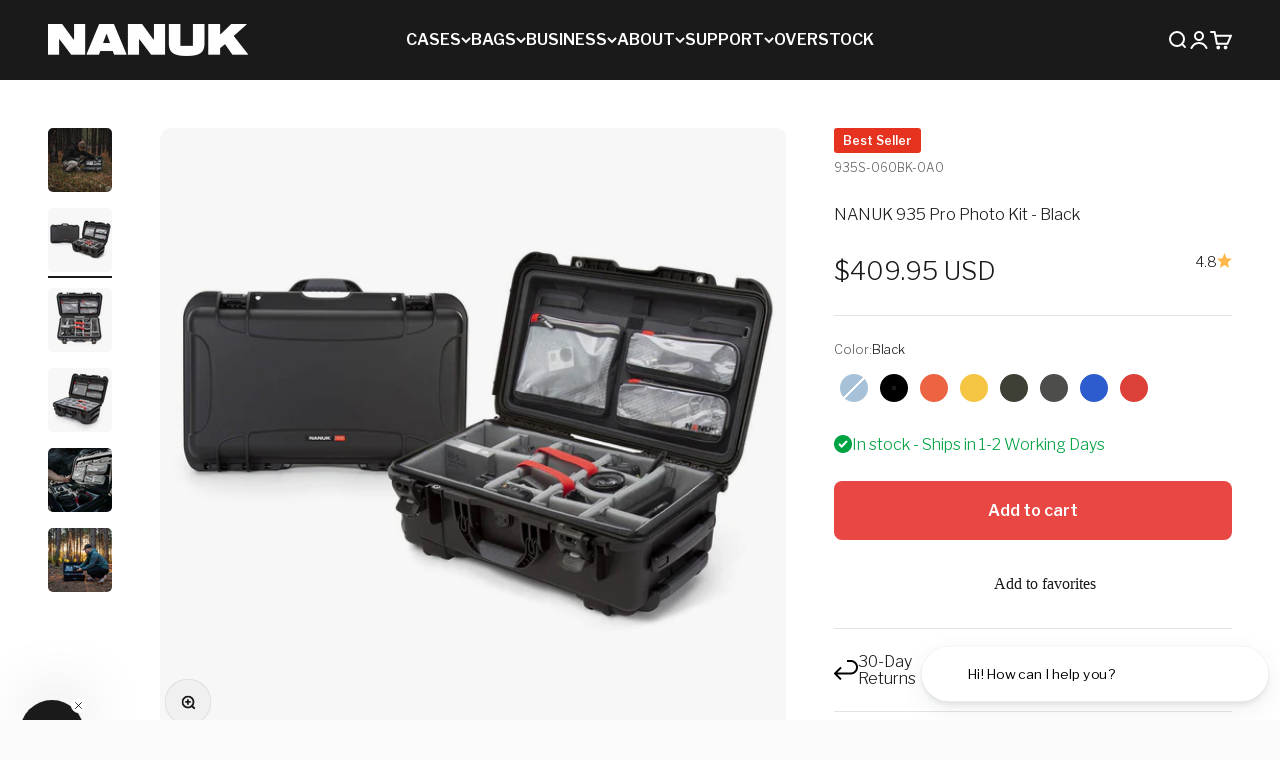

--- FILE ---
content_type: text/html; charset=utf-8
request_url: https://nanuk.com/collections/camera-cases/products/nanuk-935-pro-photo-kit?variant=33900603965485
body_size: 88178
content:
<!doctype html>

<html  lang="en" dir="ltr" >
  <head>
    <meta charset="utf-8">
    <meta name="viewport" content="width=device-width, initial-scale=1.0, height=device-height, minimum-scale=1.0, maximum-scale=1.0">
    <meta name="theme-color" content="#1a1a1a">

    <title>NANUK 935 Pro Photo Kit | Official NANUK Protective Camera Case</title><meta name="description" content="The NANUK 935 Pro Photo Kit&#39;s polyurethane wheels withstand rough terrain while the one-handed retractable handle offers unparalleled usability. No matter where you go, you&#39;re guaranteed a smooth ride.It is designed to offer compartmentalized protection and organization and it’s sized to be carried on to most airlines."><link rel="canonical" href="https://nanuk.com/products/nanuk-935-pro-photo-kit"><link rel="shortcut icon" href="//nanuk.com/cdn/shop/files/favicon-nanuk.png?v=1675289048&width=96">
      <link rel="apple-touch-icon" href="//nanuk.com/cdn/shop/files/favicon-nanuk.png?v=1675289048&width=180"><link rel="preconnect" href="https://cdn.shopify.com">
    <link rel="preconnect" href="https://fonts.shopifycdn.com" crossorigin>
    <link rel="dns-prefetch" href="https://productreviews.shopifycdn.com"><link rel="preload" href="//nanuk.com/cdn/fonts/libre_franklin/librefranklin_n6.c976b0b721ea92417572301ef17640150832a2b9.woff2" as="font" type="font/woff2" crossorigin><link rel="preload" href="//nanuk.com/cdn/fonts/libre_franklin/librefranklin_n3.8cafdf02f3a4e5567b74224f139d214e665e34e1.woff2" as="font" type="font/woff2" crossorigin><meta property="og:type" content="product">
  <meta property="og:title" content="NANUK 935 Pro Photo Kit">
  <meta property="product:price:amount" content="409.95">
  <meta property="product:price:currency" content="USD">
  <meta property="product:availability" content="in stock"><meta property="og:image" content="http://nanuk.com/cdn/shop/files/935_NanukCases_ProPhotoKit_-4.jpg?v=1765309951&width=2048">
  <meta property="og:image:secure_url" content="https://nanuk.com/cdn/shop/files/935_NanukCases_ProPhotoKit_-4.jpg?v=1765309951&width=2048">
  <meta property="og:image:width" content="2000">
  <meta property="og:image:height" content="2000"><meta property="og:description" content="The NANUK 935 Pro Photo Kit&#39;s polyurethane wheels withstand rough terrain while the one-handed retractable handle offers unparalleled usability. No matter where you go, you&#39;re guaranteed a smooth ride.It is designed to offer compartmentalized protection and organization and it’s sized to be carried on to most airlines."><meta property="og:url" content="https://nanuk.com/products/nanuk-935-pro-photo-kit">
<meta property="og:site_name" content="NANUK USA"><meta name="twitter:card" content="summary"><meta name="twitter:title" content="NANUK 935 Pro Photo Kit">
  <meta name="twitter:description" content="Built to organize, protect, carry and survive tough conditions, the 935 waterproof hard case is impenetrable and indestructible with a lightweight tough NK-7 resin shell and PowerClaw superior latching system. With NANUK’s exclusive locking and latching system, your case stays shut and secured until you are ready to open it.   The NANUK 935 Pro Photo Kit&#39;s polyurethane wheels withstand rough terrain while the one-handed retractable handle offers unparalleled usability. No matter where you go, you&#39;re guaranteed a smooth ride. At 20.5 inches long and 11.3 inches deep, the NANUK 935 Pro Photo Kit is designed to offer compartmentalized protection and organization for all of your photo gear and accessories and it’s sized to be carried on to most* airlines.   It includes a lightweight yet highly protective padded divider which can be easily tailored to your equipment’s needs with"><meta name="twitter:image" content="https://nanuk.com/cdn/shop/files/935_NanukCases_ProPhotoKit_-4.jpg?crop=center&height=1200&v=1765309951&width=1200">
  <meta name="twitter:image:alt" content="#color_cyan"><script async crossorigin fetchpriority="high" src="/cdn/shopifycloud/importmap-polyfill/es-modules-shim.2.4.0.js"></script>
<script type="application/ld+json">{"@context":"http:\/\/schema.org\/","@id":"\/products\/nanuk-935-pro-photo-kit#product","@type":"ProductGroup","brand":{"@type":"Brand","name":"NANUK"},"category":"Camera Hard Cases","description":"\nBuilt to organize, protect, carry and survive tough conditions, the 935 waterproof hard case is impenetrable and indestructible with a lightweight tough NK-7 resin shell and PowerClaw superior latching system. With NANUK’s exclusive locking and latching system, your case stays shut and secured until you are ready to open it.\n \n\nThe NANUK 935 Pro Photo Kit's polyurethane wheels withstand rough terrain while the one-handed retractable handle offers unparalleled usability. No matter where you go, you're guaranteed a smooth ride.\nAt 20.5 inches long and 11.3 inches deep, the NANUK 935 Pro Photo Kit is designed to offer compartmentalized protection and organization for all of your photo gear and accessories and it’s sized to be carried on to most* airlines.\n \n\nIt includes a lightweight yet highly protective padded divider which can be easily tailored to your equipment’s needs with repositionable hook and loop fasteners.\nThis removable insert is ideal for protecting, organizing and carrying photo and video gear such as one DSLR or Mirrorless body, lenses, flashes, filters, wires, computer, batteries, lighting and more!\n\nThis photographer’s kit also includes our new Lid Organizer, the ideal organization and convenient accessory for your case.\nThe custom-molded interior is designed to help keep your hardware, power cords and accessories entirely organized and in view. Made to specifically fit the NANUK 935, the lid organizer includes a set of no-drill, mounting screws for easy, stress-free installation. Features include three (3) transparent, zippered and anti-tear compartments of various sizes for lots of gear storage and organization.\n\nThe NANUK 935 protective case comes with a soft grip and ergonomic handle to make it easy to transport. \nIt also features stainless steel hardware and integrated handle stay to keep the handle out of harm when traveling or during shipping. This transport case is also equipped with an automatic pressure release valve and an integrated bezel system to accommodate custom panels without needing to drill holes so the case stays watertight.\nThis MIL-Spec injection molded case is backed by a lifetime warranty.\n\n","hasVariant":[{"@id":"\/products\/nanuk-935-pro-photo-kit?variant=46585406324981#variant","@type":"Product","gtin":"666365120588","image":"https:\/\/nanuk.com\/cdn\/shop\/files\/935_NanukCases_ProPhotoKit_-4.jpg?v=1765309951\u0026width=1920","name":"NANUK 935 Pro Photo Kit - Cyan","offers":{"@id":"\/products\/nanuk-935-pro-photo-kit?variant=46585406324981#offer","@type":"Offer","availability":"http:\/\/schema.org\/OutOfStock","price":"409.95","priceCurrency":"USD","url":"https:\/\/nanuk.com\/products\/nanuk-935-pro-photo-kit?variant=46585406324981"},"sku":"935S-060CB-0A0"},{"@id":"\/products\/nanuk-935-pro-photo-kit?variant=44661473280245#variant","@type":"Product","gtin":"666365024152","image":"https:\/\/nanuk.com\/cdn\/shop\/products\/nanuk-935-pro-photo-kit-camera-case-nanuk-black-2_9f4263d5-c3dd-4191-b5f4-49425dcceef7.jpg?v=1760374145\u0026width=1920","name":"NANUK 935 Pro Photo Kit - Black","offers":{"@id":"\/products\/nanuk-935-pro-photo-kit?variant=44661473280245#offer","@type":"Offer","availability":"http:\/\/schema.org\/InStock","price":"409.95","priceCurrency":"USD","url":"https:\/\/nanuk.com\/products\/nanuk-935-pro-photo-kit?variant=44661473280245"},"sku":"935S-060BK-0A0"},{"@id":"\/products\/nanuk-935-pro-photo-kit?variant=33900603899949#variant","@type":"Product","gtin":"666365022967","image":"https:\/\/nanuk.com\/cdn\/shop\/products\/nanuk-935-pro-photo-kit-camera-case-nanuk-orange-9_1701ed7f-c15d-4fda-aa89-6d9d6236fb46.jpg?v=1760374156\u0026width=1920","name":"NANUK 935 Pro Photo Kit - Orange","offers":{"@id":"\/products\/nanuk-935-pro-photo-kit?variant=33900603899949#offer","@type":"Offer","availability":"http:\/\/schema.org\/InStock","price":"409.95","priceCurrency":"USD","url":"https:\/\/nanuk.com\/products\/nanuk-935-pro-photo-kit?variant=33900603899949"},"sku":"935S-060OR-0A0"},{"@id":"\/products\/nanuk-935-pro-photo-kit?variant=33900603998253#variant","@type":"Product","gtin":"666365022974","image":"https:\/\/nanuk.com\/cdn\/shop\/products\/nanuk-935-pro-photo-kit-camera-case-nanuk-yellow-10_e3e66a2c-7a84-415a-bd08-2d98129eeb1b.jpg?v=1760374156\u0026width=1920","name":"NANUK 935 Pro Photo Kit - Yellow","offers":{"@id":"\/products\/nanuk-935-pro-photo-kit?variant=33900603998253#offer","@type":"Offer","availability":"http:\/\/schema.org\/InStock","price":"409.95","priceCurrency":"USD","url":"https:\/\/nanuk.com\/products\/nanuk-935-pro-photo-kit?variant=33900603998253"},"sku":"935S-060YL-0A0"},{"@id":"\/products\/nanuk-935-pro-photo-kit?variant=33900603834413#variant","@type":"Product","gtin":"666365022998","image":"https:\/\/nanuk.com\/cdn\/shop\/products\/nanuk-935-pro-photo-kit-camera-case-nanuk-olive-5_e478a3c3-05ce-48d8-a73f-a69a1093f550.jpg?v=1760374146\u0026width=1920","name":"NANUK 935 Pro Photo Kit - Olive","offers":{"@id":"\/products\/nanuk-935-pro-photo-kit?variant=33900603834413#offer","@type":"Offer","availability":"http:\/\/schema.org\/InStock","price":"409.95","priceCurrency":"USD","url":"https:\/\/nanuk.com\/products\/nanuk-935-pro-photo-kit?variant=33900603834413"},"sku":"935S-060OL-0A0"},{"@id":"\/products\/nanuk-935-pro-photo-kit?variant=33900603768877#variant","@type":"Product","gtin":"666365023001","image":"https:\/\/nanuk.com\/cdn\/shop\/products\/nanuk-935-pro-photo-kit-camera-case-nanuk-graphite-7_31eb9f7d-6acd-49d3-b1b9-a994419e6048.jpg?v=1760374146\u0026width=1920","name":"NANUK 935 Pro Photo Kit - Graphite","offers":{"@id":"\/products\/nanuk-935-pro-photo-kit?variant=33900603768877#offer","@type":"Offer","availability":"http:\/\/schema.org\/InStock","price":"409.95","priceCurrency":"USD","url":"https:\/\/nanuk.com\/products\/nanuk-935-pro-photo-kit?variant=33900603768877"},"sku":"935S-060GP-0A0"},{"@id":"\/products\/nanuk-935-pro-photo-kit?variant=37154741092512#variant","@type":"Product","gtin":"666365031686","image":"https:\/\/nanuk.com\/cdn\/shop\/products\/nanuk-935-pro-photo-kit-blue-angle.jpg?v=1760374156\u0026width=1920","name":"NANUK 935 Pro Photo Kit - Blue","offers":{"@id":"\/products\/nanuk-935-pro-photo-kit?variant=37154741092512#offer","@type":"Offer","availability":"http:\/\/schema.org\/InStock","price":"409.95","priceCurrency":"USD","url":"https:\/\/nanuk.com\/products\/nanuk-935-pro-photo-kit?variant=37154741092512"},"sku":"935S-060BL-0A0"},{"@id":"\/products\/nanuk-935-pro-photo-kit?variant=37154745548960#variant","@type":"Product","gtin":"666365031808","image":"https:\/\/nanuk.com\/cdn\/shop\/products\/nanuk-935-pro-photo-kit-red-angle.jpg?v=1760374156\u0026width=1920","name":"NANUK 935 Pro Photo Kit - Red","offers":{"@id":"\/products\/nanuk-935-pro-photo-kit?variant=37154745548960#offer","@type":"Offer","availability":"http:\/\/schema.org\/InStock","price":"409.95","priceCurrency":"USD","url":"https:\/\/nanuk.com\/products\/nanuk-935-pro-photo-kit?variant=37154745548960"},"sku":"935S-060RD-0A0"}],"name":"NANUK 935 Pro Photo Kit","productGroupID":"4914017140781","url":"https:\/\/nanuk.com\/products\/nanuk-935-pro-photo-kit"}</script><script type="application/ld+json">
  {
    "@context": "https://schema.org",
    "@type": "BreadcrumbList",
    "itemListElement": [{
        "@type": "ListItem",
        "position": 1,
        "name": "Home",
        "item": "https://nanuk.com"
      },{
            "@type": "ListItem",
            "position": 2,
            "name": "Camera Cases",
            "item": "https://nanuk.com/collections/camera-cases"
          }, {
            "@type": "ListItem",
            "position": 3,
            "name": "NANUK 935 Pro Photo Kit",
            "item": "https://nanuk.com/products/nanuk-935-pro-photo-kit"
          }]
  }
</script><style>/* Typography (heading) */
  @font-face {
  font-family: "Libre Franklin";
  font-weight: 600;
  font-style: normal;
  font-display: fallback;
  src: url("//nanuk.com/cdn/fonts/libre_franklin/librefranklin_n6.c976b0b721ea92417572301ef17640150832a2b9.woff2") format("woff2"),
       url("//nanuk.com/cdn/fonts/libre_franklin/librefranklin_n6.bb41783c980fb0a0dad0f0403cbcc7159efe6030.woff") format("woff");
}

@font-face {
  font-family: "Libre Franklin";
  font-weight: 600;
  font-style: italic;
  font-display: fallback;
  src: url("//nanuk.com/cdn/fonts/libre_franklin/librefranklin_i6.7ae53255ab44c18176e5c1c169a009f635aeb949.woff2") format("woff2"),
       url("//nanuk.com/cdn/fonts/libre_franklin/librefranklin_i6.c8eb9c307a8e927dcb30218e64b5b81edbc09ee3.woff") format("woff");
}

/* Typography (body) */
  @font-face {
  font-family: "Libre Franklin";
  font-weight: 300;
  font-style: normal;
  font-display: fallback;
  src: url("//nanuk.com/cdn/fonts/libre_franklin/librefranklin_n3.8cafdf02f3a4e5567b74224f139d214e665e34e1.woff2") format("woff2"),
       url("//nanuk.com/cdn/fonts/libre_franklin/librefranklin_n3.cdf6db8de35eb51473c109b271bf04f2b0561d68.woff") format("woff");
}

@font-face {
  font-family: "Libre Franklin";
  font-weight: 300;
  font-style: italic;
  font-display: fallback;
  src: url("//nanuk.com/cdn/fonts/libre_franklin/librefranklin_i3.27165bbc51c81ac815a3253a3cb85fa882967f30.woff2") format("woff2"),
       url("//nanuk.com/cdn/fonts/libre_franklin/librefranklin_i3.9c035b1243bfce781830852fea08b140fdc7e703.woff") format("woff");
}

@font-face {
  font-family: "Libre Franklin";
  font-weight: 400;
  font-style: normal;
  font-display: fallback;
  src: url("//nanuk.com/cdn/fonts/libre_franklin/librefranklin_n4.a9b0508e1ffb743a0fd6d0614768959c54a27d86.woff2") format("woff2"),
       url("//nanuk.com/cdn/fonts/libre_franklin/librefranklin_n4.948f6f27caf8552b1a9560176e3f14eeb2c6f202.woff") format("woff");
}

@font-face {
  font-family: "Libre Franklin";
  font-weight: 400;
  font-style: italic;
  font-display: fallback;
  src: url("//nanuk.com/cdn/fonts/libre_franklin/librefranklin_i4.5cee60cade760b32c7b489f9d561e97341909d7c.woff2") format("woff2"),
       url("//nanuk.com/cdn/fonts/libre_franklin/librefranklin_i4.2f9ee939c2cc82522dfb62e1a084861f9beeb411.woff") format("woff");
}

:root {
    /**
     * ---------------------------------------------------------------------
     * SPACING VARIABLES
     *
     * We are using a spacing inspired from frameworks like Tailwind CSS.
     * ---------------------------------------------------------------------
     */
    --spacing-0-5: 0.125rem; /* 2px */
    --spacing-1: 0.25rem; /* 4px */
    --spacing-1-5: 0.375rem; /* 6px */
    --spacing-2: 0.5rem; /* 8px */
    --spacing-2-5: 0.625rem; /* 10px */
    --spacing-3: 0.75rem; /* 12px */
    --spacing-3-5: 0.875rem; /* 14px */
    --spacing-4: 1rem; /* 16px */
    --spacing-4-5: 1.125rem; /* 18px */
    --spacing-5: 1.25rem; /* 20px */
    --spacing-5-5: 1.375rem; /* 22px */
    --spacing-6: 1.5rem; /* 24px */
    --spacing-6-5: 1.625rem; /* 26px */
    --spacing-7: 1.75rem; /* 28px */
    --spacing-7-5: 1.875rem; /* 30px */
    --spacing-8: 2rem; /* 32px */
    --spacing-8-5: 2.125rem; /* 34px */
    --spacing-9: 2.25rem; /* 36px */
    --spacing-9-5: 2.375rem; /* 38px */
    --spacing-10: 2.5rem; /* 40px */
    --spacing-11: 2.75rem; /* 44px */
    --spacing-12: 3rem; /* 48px */
    --spacing-14: 3.5rem; /* 56px */
    --spacing-16: 4rem; /* 64px */
    --spacing-18: 4.5rem; /* 72px */
    --spacing-20: 5rem; /* 80px */
    --spacing-24: 6rem; /* 96px */
    --spacing-28: 7rem; /* 112px */
    --spacing-32: 8rem; /* 128px */
    --spacing-36: 9rem; /* 144px */
    --spacing-40: 10rem; /* 160px */
    --spacing-44: 11rem; /* 176px */
    --spacing-48: 12rem; /* 192px */
    --spacing-52: 13rem; /* 208px */
    --spacing-56: 14rem; /* 224px */
    --spacing-60: 15rem; /* 240px */
    --spacing-64: 16rem; /* 256px */
    --spacing-72: 18rem; /* 288px */
    --spacing-80: 20rem; /* 320px */
    --spacing-96: 24rem; /* 384px */

    /* Container */
    --container-max-width: 1600px;
    --container-narrow-max-width: 1350px;
    --container-gutter: var(--spacing-5);
    --section-outer-spacing-block: var(--spacing-8);
    --section-inner-max-spacing-block: var(--spacing-8);
    --section-inner-spacing-inline: var(--container-gutter);
    --section-stack-spacing-block: var(--spacing-8);

    /* Grid gutter */
    --grid-gutter: var(--spacing-5);

    /* Product list settings */
    --product-list-row-gap: var(--spacing-8);
    --product-list-column-gap: var(--grid-gutter);

    /* Form settings */
    --input-gap: var(--spacing-2);
    --input-height: 2.625rem;
    --input-padding-inline: var(--spacing-4);

    /* Other sizes */
    --sticky-area-height: calc(var(--sticky-announcement-bar-enabled, 0) * var(--announcement-bar-height, 0px) + var(--sticky-header-enabled, 0) * var(--header-height, 0px));

    /* RTL support */
    --transform-logical-flip: 1;
    --transform-origin-start: left;
    --transform-origin-end: right;

    /**
     * ---------------------------------------------------------------------
     * TYPOGRAPHY
     * ---------------------------------------------------------------------
     */

    /* Font properties */
    --heading-font-family: "Libre Franklin", sans-serif;
    --heading-font-weight: 600;
    --heading-font-style: normal;
    --heading-text-transform: normal;
    --heading-letter-spacing: -0.01em;
    --text-font-family: "Libre Franklin", sans-serif;
    --text-font-weight: 300;
    --text-font-style: normal;
    --text-letter-spacing: 0.0em;

    /* Font sizes */
    --text-h0: 2.5rem;
    --text-h1: 1.75rem;
    --text-h2: 1.5rem;
    --text-h3: 1.375rem;
    --text-h4: 1.125rem;
    --text-h5: 1.125rem;
    --text-h6: 1rem;
    --text-xs: 0.6875rem;
    --text-sm: 0.75rem;
    --text-base: 0.875rem;
    --text-lg: 1.125rem;

    /**
     * ---------------------------------------------------------------------
     * COLORS
     * ---------------------------------------------------------------------
     */

    /* Color settings */--accent: 26 26 26;
    --text-primary: 26 26 26;
    --background-primary: 240 240 240;
    --dialog-background: 255 255 255;
    --border-color: var(--text-color, var(--text-primary)) / 0.12;

    /* Button colors */
    --button-background-primary: 26 26 26;
    --button-text-primary: 255 255 255;
    --button-background-secondary: 229 51 31;
    --button-text-secondary: 255 255 255;

    /* Status colors */
    --success-background: 224 244 232;
    --success-text: 0 163 65;
    --warning-background: 255 246 233;
    --warning-text: 255 183 74;
    --error-background: 252 233 233;
    --error-text: 232 71 68;

    /* Product colors */
    --on-sale-text: 229 51 31;
    --on-sale-badge-background: 229 51 31;
    --on-sale-badge-text: 255 255 255;
    --sold-out-badge-background: 26 26 26;
    --sold-out-badge-text: 255 255 255;
    --primary-badge-background: 229 51 31;
    --primary-badge-text: 255 255 255;
    --star-color: 255 183 74;
    --product-card-background: 255 255 255;
    --product-card-text: 26 26 26;

    /* Header colors */
    --header-background: 26 26 26;
    --header-text: 255 255 255;

    /* Footer colors */
    --footer-background: 26 26 26;
    --footer-text: 255 255 255;

    /* Rounded variables (used for border radius) */
    --rounded-xs: 0.25rem;
    --rounded-sm: 0.3125rem;
    --rounded: 0.625rem;
    --rounded-lg: 1.25rem;
    --rounded-full: 9999px;

    --rounded-button: 0.5rem;
    --rounded-input: 0.625rem;

    /* Box shadow */
    --shadow-sm: 0 2px 8px rgb(var(--text-primary) / 0.0);
    --shadow: 0 5px 15px rgb(var(--text-primary) / 0.0);
    --shadow-md: 0 5px 30px rgb(var(--text-primary) / 0.0);
    --shadow-block: 0px 0px 0px rgb(var(--text-primary) / 0.0);

    /**
     * ---------------------------------------------------------------------
     * OTHER
     * ---------------------------------------------------------------------
     */

    --stagger-products-reveal-opacity: 0;
    --cursor-close-svg-url: url(//nanuk.com/cdn/shop/t/103/assets/cursor-close.svg?v=147174565022153725511741190105);
    --cursor-zoom-in-svg-url: url(//nanuk.com/cdn/shop/t/103/assets/cursor-zoom-in.svg?v=154953035094101115921741190105);
    --cursor-zoom-out-svg-url: url(//nanuk.com/cdn/shop/t/103/assets/cursor-zoom-out.svg?v=16155520337305705181741190105);
    --checkmark-svg-url: url(//nanuk.com/cdn/shop/t/103/assets/checkmark.svg?v=77552481021870063511741190104);
  }

  [dir="rtl"]:root {
    /* RTL support */
    --transform-logical-flip: -1;
    --transform-origin-start: right;
    --transform-origin-end: left;
  }

  @media screen and (min-width: 700px) {
    :root {
      /* Typography (font size) */
      --text-h0: 3.25rem;
      --text-h1: 2.25rem;
      --text-h2: 1.75rem;
      --text-h3: 1.625rem;
      --text-h4: 1.25rem;
      --text-h5: 1.25rem;
      --text-h6: 1.125rem;

      --text-xs: 0.75rem;
      --text-sm: 0.875rem;
      --text-base: 1.0rem;
      --text-lg: 1.25rem;

      /* Spacing */
      --container-gutter: 2rem;
      --section-outer-spacing-block: var(--spacing-12);
      --section-inner-max-spacing-block: var(--spacing-10);
      --section-inner-spacing-inline: var(--spacing-10);
      --section-stack-spacing-block: var(--spacing-10);

      /* Grid gutter */
      --grid-gutter: var(--spacing-6);

      /* Product list settings */
      --product-list-row-gap: var(--spacing-12);

      /* Form settings */
      --input-gap: 1rem;
      --input-height: 3.125rem;
      --input-padding-inline: var(--spacing-5);
    }
  }

  @media screen and (min-width: 1000px) {
    :root {
      /* Spacing settings */
      --container-gutter: var(--spacing-12);
      --section-outer-spacing-block: var(--spacing-14);
      --section-inner-max-spacing-block: var(--spacing-12);
      --section-inner-spacing-inline: var(--spacing-12);
      --section-stack-spacing-block: var(--spacing-10);
    }
  }

  @media screen and (min-width: 1150px) {
    :root {
      /* Spacing settings */
      --container-gutter: var(--spacing-12);
      --section-outer-spacing-block: var(--spacing-14);
      --section-inner-max-spacing-block: var(--spacing-12);
      --section-inner-spacing-inline: var(--spacing-12);
      --section-stack-spacing-block: var(--spacing-12);
    }
  }

  @media screen and (min-width: 1400px) {
    :root {
      /* Typography (font size) */
      --text-h0: 4rem;
      --text-h1: 3rem;
      --text-h2: 2.5rem;
      --text-h3: 1.75rem;
      --text-h4: 1.5rem;
      --text-h5: 1.25rem;
      --text-h6: 1.25rem;

      --section-outer-spacing-block: var(--spacing-16);
      --section-inner-max-spacing-block: var(--spacing-14);
      --section-inner-spacing-inline: var(--spacing-14);
    }
  }

  @media screen and (min-width: 1600px) {
    :root {
      --section-outer-spacing-block: var(--spacing-16);
      --section-inner-max-spacing-block: var(--spacing-16);
      --section-inner-spacing-inline: var(--spacing-16);
    }
  }

  /**
   * ---------------------------------------------------------------------
   * LIQUID DEPENDANT CSS
   *
   * Our main CSS is Liquid free, but some very specific features depend on
   * theme settings, so we have them here
   * ---------------------------------------------------------------------
   */@media screen and (pointer: fine) {
        /* The !important are for the Shopify Payment button to ensure we override the default from Shopify styles */
        .button:not([disabled]):not(.button--outline):hover, .btn:not([disabled]):hover, .shopify-payment-button__button--unbranded:not([disabled]):hover {
          background-color: transparent !important;
          color: rgb(var(--button-outline-color) / var(--button-background-opacity, 1)) !important;
          box-shadow: inset 0 0 0 2px currentColor !important;
        }

        .button--outline:not([disabled]):hover {
          background: rgb(var(--button-background));
          color: rgb(var(--button-text-color));
          box-shadow: inset 0 0 0 2px rgb(var(--button-background));
        }
      }</style><script>
  // This allows to expose several variables to the global scope, to be used in scripts
  window.themeVariables = {
    settings: {
      showPageTransition: null,
      staggerProductsApparition: true,
      reduceDrawerAnimation: true,
      reduceMenuAnimation: true,
      headingApparition: "fade",
      pageType: "product",
      moneyFormat: "${{amount}}",
      moneyWithCurrencyFormat: "${{amount}} USD",
      currencyCodeEnabled: true,
      cartType: "drawer",
      showDiscount: true,
      discountMode: "percentage",
      pageBackground: "#f0f0f0",
      textColor: "#1a1a1a"
    },

    strings: {
      accessibilityClose: "Close",
      accessibilityNext: "Next",
      accessibilityPrevious: "Previous",
      closeGallery: "Close gallery",
      zoomGallery: "Zoom",
      errorGallery: "Image cannot be loaded",
      searchNoResults: "No results could be found.",
      addOrderNote: "Add order note",
      editOrderNote: "Edit order note",
      shippingEstimatorNoResults: "Sorry, we do not ship to your address.",
      shippingEstimatorOneResult: "There is one shipping rate for your address:",
      shippingEstimatorMultipleResults: "There are several shipping rates for your address:",
      shippingEstimatorError: "One or more error occurred while retrieving shipping rates:"
    },

    breakpoints: {
      'sm': 'screen and (min-width: 700px)',
      'md': 'screen and (min-width: 1000px)',
      'lg': 'screen and (min-width: 1150px)',
      'xl': 'screen and (min-width: 1400px)',

      'sm-max': 'screen and (max-width: 699px)',
      'md-max': 'screen and (max-width: 999px)',
      'lg-max': 'screen and (max-width: 1149px)',
      'xl-max': 'screen and (max-width: 1399px)'
    }
  };

  // For detecting native share
  document.documentElement.classList.add(`native-share--${navigator.share ? 'enabled' : 'disabled'}`);// We save the product ID in local storage to be eventually used for recently viewed section
    try {
      const recentlyViewedProducts = new Set(JSON.parse(localStorage.getItem('theme:recently-viewed-products') || '[]'));

      recentlyViewedProducts.delete(4914017140781); // Delete first to re-move the product
      recentlyViewedProducts.add(4914017140781);

      localStorage.setItem('theme:recently-viewed-products', JSON.stringify(Array.from(recentlyViewedProducts.values()).reverse()));
    } catch (e) {
      // Safari in private mode does not allow setting item, we silently fail
    }</script><script>
      if (!(HTMLScriptElement.supports && HTMLScriptElement.supports('importmap'))) {
        const importMapPolyfill = document.createElement('script');
        importMapPolyfill.async = true;
        importMapPolyfill.src = "//nanuk.com/cdn/shop/t/103/assets/es-module-shims.min.js?v=54064861605372301331741190105";

        document.head.appendChild(importMapPolyfill);
      }
    </script>

    <script type="importmap">{
        "imports": {
          "vendor": "//nanuk.com/cdn/shop/t/103/assets/vendor.min.js?v=57795131039271286711741190104",
          "theme": "//nanuk.com/cdn/shop/t/103/assets/theme.js?v=147316989810125924381745341584",
          "photoswipe": "//nanuk.com/cdn/shop/t/103/assets/photoswipe.min.js?v=13374349288281597431741190105"
        }
      }
    </script>

    <script type="module" src="//nanuk.com/cdn/shop/t/103/assets/vendor.min.js?v=57795131039271286711741190104"></script>
    <script type="module" src="//nanuk.com/cdn/shop/t/103/assets/theme.js?v=147316989810125924381745341584"></script>
    <script type="module" src="//nanuk.com/cdn/shop/t/103/assets/nanuk-back-to-top.js?v=98808335969284136971744384721"></script><script>window.performance && window.performance.mark && window.performance.mark('shopify.content_for_header.start');</script><meta name="google-site-verification" content="WHpyqgyxzz1ZsHOcACCL3LkiNF-bVlVvsT8OVZpqPDQ">
<meta name="facebook-domain-verification" content="bmm48n48xt4d03y4usyex5wcvlrxe9">
<meta id="shopify-digital-wallet" name="shopify-digital-wallet" content="/37362139181/digital_wallets/dialog">
<meta name="shopify-checkout-api-token" content="1e10245a5d07c94a31e8db0499751788">
<meta id="in-context-paypal-metadata" data-shop-id="37362139181" data-venmo-supported="true" data-environment="production" data-locale="en_US" data-paypal-v4="true" data-currency="USD">
<link rel="alternate" type="application/json+oembed" href="https://nanuk.com/products/nanuk-935-pro-photo-kit.oembed">
<script async="async" src="/checkouts/internal/preloads.js?locale=en-US"></script>
<link rel="preconnect" href="https://shop.app" crossorigin="anonymous">
<script async="async" src="https://shop.app/checkouts/internal/preloads.js?locale=en-US&shop_id=37362139181" crossorigin="anonymous"></script>
<script id="apple-pay-shop-capabilities" type="application/json">{"shopId":37362139181,"countryCode":"US","currencyCode":"USD","merchantCapabilities":["supports3DS"],"merchantId":"gid:\/\/shopify\/Shop\/37362139181","merchantName":"NANUK USA","requiredBillingContactFields":["postalAddress","email","phone"],"requiredShippingContactFields":["postalAddress","email","phone"],"shippingType":"shipping","supportedNetworks":["visa","masterCard","amex","discover","elo","jcb"],"total":{"type":"pending","label":"NANUK USA","amount":"1.00"},"shopifyPaymentsEnabled":true,"supportsSubscriptions":true}</script>
<script id="shopify-features" type="application/json">{"accessToken":"1e10245a5d07c94a31e8db0499751788","betas":["rich-media-storefront-analytics"],"domain":"nanuk.com","predictiveSearch":true,"shopId":37362139181,"locale":"en"}</script>
<script>var Shopify = Shopify || {};
Shopify.shop = "nanuk-cases.myshopify.com";
Shopify.locale = "en";
Shopify.currency = {"active":"USD","rate":"1.0"};
Shopify.country = "US";
Shopify.theme = {"name":"NANUK-2025-C\/main","id":148681785589,"schema_name":"Impact","schema_version":"6.6.0","theme_store_id":null,"role":"main"};
Shopify.theme.handle = "null";
Shopify.theme.style = {"id":null,"handle":null};
Shopify.cdnHost = "nanuk.com/cdn";
Shopify.routes = Shopify.routes || {};
Shopify.routes.root = "/";</script>
<script type="module">!function(o){(o.Shopify=o.Shopify||{}).modules=!0}(window);</script>
<script>!function(o){function n(){var o=[];function n(){o.push(Array.prototype.slice.apply(arguments))}return n.q=o,n}var t=o.Shopify=o.Shopify||{};t.loadFeatures=n(),t.autoloadFeatures=n()}(window);</script>
<script>
  window.ShopifyPay = window.ShopifyPay || {};
  window.ShopifyPay.apiHost = "shop.app\/pay";
  window.ShopifyPay.redirectState = null;
</script>
<script id="shop-js-analytics" type="application/json">{"pageType":"product"}</script>
<script defer="defer" async type="module" src="//nanuk.com/cdn/shopifycloud/shop-js/modules/v2/client.init-shop-cart-sync_BdyHc3Nr.en.esm.js"></script>
<script defer="defer" async type="module" src="//nanuk.com/cdn/shopifycloud/shop-js/modules/v2/chunk.common_Daul8nwZ.esm.js"></script>
<script type="module">
  await import("//nanuk.com/cdn/shopifycloud/shop-js/modules/v2/client.init-shop-cart-sync_BdyHc3Nr.en.esm.js");
await import("//nanuk.com/cdn/shopifycloud/shop-js/modules/v2/chunk.common_Daul8nwZ.esm.js");

  window.Shopify.SignInWithShop?.initShopCartSync?.({"fedCMEnabled":true,"windoidEnabled":true});

</script>
<script>
  window.Shopify = window.Shopify || {};
  if (!window.Shopify.featureAssets) window.Shopify.featureAssets = {};
  window.Shopify.featureAssets['shop-js'] = {"shop-cart-sync":["modules/v2/client.shop-cart-sync_QYOiDySF.en.esm.js","modules/v2/chunk.common_Daul8nwZ.esm.js"],"init-fed-cm":["modules/v2/client.init-fed-cm_DchLp9rc.en.esm.js","modules/v2/chunk.common_Daul8nwZ.esm.js"],"shop-button":["modules/v2/client.shop-button_OV7bAJc5.en.esm.js","modules/v2/chunk.common_Daul8nwZ.esm.js"],"init-windoid":["modules/v2/client.init-windoid_DwxFKQ8e.en.esm.js","modules/v2/chunk.common_Daul8nwZ.esm.js"],"shop-cash-offers":["modules/v2/client.shop-cash-offers_DWtL6Bq3.en.esm.js","modules/v2/chunk.common_Daul8nwZ.esm.js","modules/v2/chunk.modal_CQq8HTM6.esm.js"],"shop-toast-manager":["modules/v2/client.shop-toast-manager_CX9r1SjA.en.esm.js","modules/v2/chunk.common_Daul8nwZ.esm.js"],"init-shop-email-lookup-coordinator":["modules/v2/client.init-shop-email-lookup-coordinator_UhKnw74l.en.esm.js","modules/v2/chunk.common_Daul8nwZ.esm.js"],"pay-button":["modules/v2/client.pay-button_DzxNnLDY.en.esm.js","modules/v2/chunk.common_Daul8nwZ.esm.js"],"avatar":["modules/v2/client.avatar_BTnouDA3.en.esm.js"],"init-shop-cart-sync":["modules/v2/client.init-shop-cart-sync_BdyHc3Nr.en.esm.js","modules/v2/chunk.common_Daul8nwZ.esm.js"],"shop-login-button":["modules/v2/client.shop-login-button_D8B466_1.en.esm.js","modules/v2/chunk.common_Daul8nwZ.esm.js","modules/v2/chunk.modal_CQq8HTM6.esm.js"],"init-customer-accounts-sign-up":["modules/v2/client.init-customer-accounts-sign-up_C8fpPm4i.en.esm.js","modules/v2/client.shop-login-button_D8B466_1.en.esm.js","modules/v2/chunk.common_Daul8nwZ.esm.js","modules/v2/chunk.modal_CQq8HTM6.esm.js"],"init-shop-for-new-customer-accounts":["modules/v2/client.init-shop-for-new-customer-accounts_CVTO0Ztu.en.esm.js","modules/v2/client.shop-login-button_D8B466_1.en.esm.js","modules/v2/chunk.common_Daul8nwZ.esm.js","modules/v2/chunk.modal_CQq8HTM6.esm.js"],"init-customer-accounts":["modules/v2/client.init-customer-accounts_dRgKMfrE.en.esm.js","modules/v2/client.shop-login-button_D8B466_1.en.esm.js","modules/v2/chunk.common_Daul8nwZ.esm.js","modules/v2/chunk.modal_CQq8HTM6.esm.js"],"shop-follow-button":["modules/v2/client.shop-follow-button_CkZpjEct.en.esm.js","modules/v2/chunk.common_Daul8nwZ.esm.js","modules/v2/chunk.modal_CQq8HTM6.esm.js"],"lead-capture":["modules/v2/client.lead-capture_BntHBhfp.en.esm.js","modules/v2/chunk.common_Daul8nwZ.esm.js","modules/v2/chunk.modal_CQq8HTM6.esm.js"],"checkout-modal":["modules/v2/client.checkout-modal_CfxcYbTm.en.esm.js","modules/v2/chunk.common_Daul8nwZ.esm.js","modules/v2/chunk.modal_CQq8HTM6.esm.js"],"shop-login":["modules/v2/client.shop-login_Da4GZ2H6.en.esm.js","modules/v2/chunk.common_Daul8nwZ.esm.js","modules/v2/chunk.modal_CQq8HTM6.esm.js"],"payment-terms":["modules/v2/client.payment-terms_MV4M3zvL.en.esm.js","modules/v2/chunk.common_Daul8nwZ.esm.js","modules/v2/chunk.modal_CQq8HTM6.esm.js"]};
</script>
<script>(function() {
  var isLoaded = false;
  function asyncLoad() {
    if (isLoaded) return;
    isLoaded = true;
    var urls = ["https:\/\/static.shareasale.com\/json\/shopify\/deduplication.js?shop=nanuk-cases.myshopify.com","https:\/\/static.shareasale.com\/json\/shopify\/shareasale-tracking.js?sasmid=108396\u0026ssmtid=19038\u0026shop=nanuk-cases.myshopify.com","https:\/\/id-shop.govx.com\/app\/nanuk-cases.myshopify.com\/govx.js?shop=nanuk-cases.myshopify.com"];
    for (var i = 0; i < urls.length; i++) {
      var s = document.createElement('script');
      s.type = 'text/javascript';
      s.async = true;
      s.src = urls[i];
      var x = document.getElementsByTagName('script')[0];
      x.parentNode.insertBefore(s, x);
    }
  };
  if(window.attachEvent) {
    window.attachEvent('onload', asyncLoad);
  } else {
    window.addEventListener('load', asyncLoad, false);
  }
})();</script>
<script id="__st">var __st={"a":37362139181,"offset":-18000,"reqid":"5bd37e96-b9b2-47de-8447-a1073386c3c0-1768955681","pageurl":"nanuk.com\/collections\/camera-cases\/products\/nanuk-935-pro-photo-kit?variant=33900603965485","u":"5afea34e6727","p":"product","rtyp":"product","rid":4914017140781};</script>
<script>window.ShopifyPaypalV4VisibilityTracking = true;</script>
<script id="captcha-bootstrap">!function(){'use strict';const t='contact',e='account',n='new_comment',o=[[t,t],['blogs',n],['comments',n],[t,'customer']],c=[[e,'customer_login'],[e,'guest_login'],[e,'recover_customer_password'],[e,'create_customer']],r=t=>t.map((([t,e])=>`form[action*='/${t}']:not([data-nocaptcha='true']) input[name='form_type'][value='${e}']`)).join(','),a=t=>()=>t?[...document.querySelectorAll(t)].map((t=>t.form)):[];function s(){const t=[...o],e=r(t);return a(e)}const i='password',u='form_key',d=['recaptcha-v3-token','g-recaptcha-response','h-captcha-response',i],f=()=>{try{return window.sessionStorage}catch{return}},m='__shopify_v',_=t=>t.elements[u];function p(t,e,n=!1){try{const o=window.sessionStorage,c=JSON.parse(o.getItem(e)),{data:r}=function(t){const{data:e,action:n}=t;return t[m]||n?{data:e,action:n}:{data:t,action:n}}(c);for(const[e,n]of Object.entries(r))t.elements[e]&&(t.elements[e].value=n);n&&o.removeItem(e)}catch(o){console.error('form repopulation failed',{error:o})}}const l='form_type',E='cptcha';function T(t){t.dataset[E]=!0}const w=window,h=w.document,L='Shopify',v='ce_forms',y='captcha';let A=!1;((t,e)=>{const n=(g='f06e6c50-85a8-45c8-87d0-21a2b65856fe',I='https://cdn.shopify.com/shopifycloud/storefront-forms-hcaptcha/ce_storefront_forms_captcha_hcaptcha.v1.5.2.iife.js',D={infoText:'Protected by hCaptcha',privacyText:'Privacy',termsText:'Terms'},(t,e,n)=>{const o=w[L][v],c=o.bindForm;if(c)return c(t,g,e,D).then(n);var r;o.q.push([[t,g,e,D],n]),r=I,A||(h.body.append(Object.assign(h.createElement('script'),{id:'captcha-provider',async:!0,src:r})),A=!0)});var g,I,D;w[L]=w[L]||{},w[L][v]=w[L][v]||{},w[L][v].q=[],w[L][y]=w[L][y]||{},w[L][y].protect=function(t,e){n(t,void 0,e),T(t)},Object.freeze(w[L][y]),function(t,e,n,w,h,L){const[v,y,A,g]=function(t,e,n){const i=e?o:[],u=t?c:[],d=[...i,...u],f=r(d),m=r(i),_=r(d.filter((([t,e])=>n.includes(e))));return[a(f),a(m),a(_),s()]}(w,h,L),I=t=>{const e=t.target;return e instanceof HTMLFormElement?e:e&&e.form},D=t=>v().includes(t);t.addEventListener('submit',(t=>{const e=I(t);if(!e)return;const n=D(e)&&!e.dataset.hcaptchaBound&&!e.dataset.recaptchaBound,o=_(e),c=g().includes(e)&&(!o||!o.value);(n||c)&&t.preventDefault(),c&&!n&&(function(t){try{if(!f())return;!function(t){const e=f();if(!e)return;const n=_(t);if(!n)return;const o=n.value;o&&e.removeItem(o)}(t);const e=Array.from(Array(32),(()=>Math.random().toString(36)[2])).join('');!function(t,e){_(t)||t.append(Object.assign(document.createElement('input'),{type:'hidden',name:u})),t.elements[u].value=e}(t,e),function(t,e){const n=f();if(!n)return;const o=[...t.querySelectorAll(`input[type='${i}']`)].map((({name:t})=>t)),c=[...d,...o],r={};for(const[a,s]of new FormData(t).entries())c.includes(a)||(r[a]=s);n.setItem(e,JSON.stringify({[m]:1,action:t.action,data:r}))}(t,e)}catch(e){console.error('failed to persist form',e)}}(e),e.submit())}));const S=(t,e)=>{t&&!t.dataset[E]&&(n(t,e.some((e=>e===t))),T(t))};for(const o of['focusin','change'])t.addEventListener(o,(t=>{const e=I(t);D(e)&&S(e,y())}));const B=e.get('form_key'),M=e.get(l),P=B&&M;t.addEventListener('DOMContentLoaded',(()=>{const t=y();if(P)for(const e of t)e.elements[l].value===M&&p(e,B);[...new Set([...A(),...v().filter((t=>'true'===t.dataset.shopifyCaptcha))])].forEach((e=>S(e,t)))}))}(h,new URLSearchParams(w.location.search),n,t,e,['guest_login'])})(!0,!0)}();</script>
<script integrity="sha256-4kQ18oKyAcykRKYeNunJcIwy7WH5gtpwJnB7kiuLZ1E=" data-source-attribution="shopify.loadfeatures" defer="defer" src="//nanuk.com/cdn/shopifycloud/storefront/assets/storefront/load_feature-a0a9edcb.js" crossorigin="anonymous"></script>
<script crossorigin="anonymous" defer="defer" src="//nanuk.com/cdn/shopifycloud/storefront/assets/shopify_pay/storefront-65b4c6d7.js?v=20250812"></script>
<script data-source-attribution="shopify.dynamic_checkout.dynamic.init">var Shopify=Shopify||{};Shopify.PaymentButton=Shopify.PaymentButton||{isStorefrontPortableWallets:!0,init:function(){window.Shopify.PaymentButton.init=function(){};var t=document.createElement("script");t.src="https://nanuk.com/cdn/shopifycloud/portable-wallets/latest/portable-wallets.en.js",t.type="module",document.head.appendChild(t)}};
</script>
<script data-source-attribution="shopify.dynamic_checkout.buyer_consent">
  function portableWalletsHideBuyerConsent(e){var t=document.getElementById("shopify-buyer-consent"),n=document.getElementById("shopify-subscription-policy-button");t&&n&&(t.classList.add("hidden"),t.setAttribute("aria-hidden","true"),n.removeEventListener("click",e))}function portableWalletsShowBuyerConsent(e){var t=document.getElementById("shopify-buyer-consent"),n=document.getElementById("shopify-subscription-policy-button");t&&n&&(t.classList.remove("hidden"),t.removeAttribute("aria-hidden"),n.addEventListener("click",e))}window.Shopify?.PaymentButton&&(window.Shopify.PaymentButton.hideBuyerConsent=portableWalletsHideBuyerConsent,window.Shopify.PaymentButton.showBuyerConsent=portableWalletsShowBuyerConsent);
</script>
<script data-source-attribution="shopify.dynamic_checkout.cart.bootstrap">document.addEventListener("DOMContentLoaded",(function(){function t(){return document.querySelector("shopify-accelerated-checkout-cart, shopify-accelerated-checkout")}if(t())Shopify.PaymentButton.init();else{new MutationObserver((function(e,n){t()&&(Shopify.PaymentButton.init(),n.disconnect())})).observe(document.body,{childList:!0,subtree:!0})}}));
</script>
<link id="shopify-accelerated-checkout-styles" rel="stylesheet" media="screen" href="https://nanuk.com/cdn/shopifycloud/portable-wallets/latest/accelerated-checkout-backwards-compat.css" crossorigin="anonymous">
<style id="shopify-accelerated-checkout-cart">
        #shopify-buyer-consent {
  margin-top: 1em;
  display: inline-block;
  width: 100%;
}

#shopify-buyer-consent.hidden {
  display: none;
}

#shopify-subscription-policy-button {
  background: none;
  border: none;
  padding: 0;
  text-decoration: underline;
  font-size: inherit;
  cursor: pointer;
}

#shopify-subscription-policy-button::before {
  box-shadow: none;
}

      </style>

<script>window.performance && window.performance.mark && window.performance.mark('shopify.content_for_header.end');</script><link href="//nanuk.com/cdn/shop/t/103/assets/theme.css?v=19871349587204975441742997596" rel="stylesheet" type="text/css" media="all" /><link href="//nanuk.com/cdn/shop/t/103/assets/nanuk.css?v=144846373055568432041761671074" rel="stylesheet" type="text/css" media="all" /><!-- Hotjar Tracking Code for https://nanuk.com -->
<script>
    (function(h,o,t,j,a,r){
        h.hj=h.hj||function(){(h.hj.q=h.hj.q||[]).push(arguments)};
        h._hjSettings={hjid:2969077,hjsv:6};
        a=o.getElementsByTagName('head')[0];
        r=o.createElement('script');r.async=1;
        r.src=t+h._hjSettings.hjid+j+h._hjSettings.hjsv;
        a.appendChild(r);
    })(window,document,'https://static.hotjar.com/c/hotjar-','.js?sv=');
</script>
  <!-- BEGIN app block: shopify://apps/klaviyo-email-marketing-sms/blocks/klaviyo-onsite-embed/2632fe16-c075-4321-a88b-50b567f42507 -->












  <script async src="https://static.klaviyo.com/onsite/js/XUx59C/klaviyo.js?company_id=XUx59C"></script>
  <script>!function(){if(!window.klaviyo){window._klOnsite=window._klOnsite||[];try{window.klaviyo=new Proxy({},{get:function(n,i){return"push"===i?function(){var n;(n=window._klOnsite).push.apply(n,arguments)}:function(){for(var n=arguments.length,o=new Array(n),w=0;w<n;w++)o[w]=arguments[w];var t="function"==typeof o[o.length-1]?o.pop():void 0,e=new Promise((function(n){window._klOnsite.push([i].concat(o,[function(i){t&&t(i),n(i)}]))}));return e}}})}catch(n){window.klaviyo=window.klaviyo||[],window.klaviyo.push=function(){var n;(n=window._klOnsite).push.apply(n,arguments)}}}}();</script>

  
    <script id="viewed_product">
      if (item == null) {
        var _learnq = _learnq || [];

        var MetafieldReviews = null
        var MetafieldYotpoRating = null
        var MetafieldYotpoCount = null
        var MetafieldLooxRating = null
        var MetafieldLooxCount = null
        var okendoProduct = null
        var okendoProductReviewCount = null
        var okendoProductReviewAverageValue = null
        try {
          // The following fields are used for Customer Hub recently viewed in order to add reviews.
          // This information is not part of __kla_viewed. Instead, it is part of __kla_viewed_reviewed_items
          MetafieldReviews = {"rating":{"scale_min":"1.0","scale_max":"5.0","value":"4.83"},"rating_count":170};
          MetafieldYotpoRating = null
          MetafieldYotpoCount = null
          MetafieldLooxRating = null
          MetafieldLooxCount = null

          okendoProduct = null
          // If the okendo metafield is not legacy, it will error, which then requires the new json formatted data
          if (okendoProduct && 'error' in okendoProduct) {
            okendoProduct = null
          }
          okendoProductReviewCount = okendoProduct ? okendoProduct.reviewCount : null
          okendoProductReviewAverageValue = okendoProduct ? okendoProduct.reviewAverageValue : null
        } catch (error) {
          console.error('Error in Klaviyo onsite reviews tracking:', error);
        }

        var item = {
          Name: "NANUK 935 Pro Photo Kit",
          ProductID: 4914017140781,
          Categories: ["All Cases","All Products","Best Selling Cases","Camera Cases","Pro Photo Kit","Quick Order"],
          ImageURL: "https://nanuk.com/cdn/shop/files/935_NanukCases_ProPhotoKit_-4_grande.jpg?v=1765309951",
          URL: "https://nanuk.com/products/nanuk-935-pro-photo-kit",
          Brand: "NANUK",
          Price: "$409.95",
          Value: "409.95",
          CompareAtPrice: "$0.00"
        };
        _learnq.push(['track', 'Viewed Product', item]);
        _learnq.push(['trackViewedItem', {
          Title: item.Name,
          ItemId: item.ProductID,
          Categories: item.Categories,
          ImageUrl: item.ImageURL,
          Url: item.URL,
          Metadata: {
            Brand: item.Brand,
            Price: item.Price,
            Value: item.Value,
            CompareAtPrice: item.CompareAtPrice
          },
          metafields:{
            reviews: MetafieldReviews,
            yotpo:{
              rating: MetafieldYotpoRating,
              count: MetafieldYotpoCount,
            },
            loox:{
              rating: MetafieldLooxRating,
              count: MetafieldLooxCount,
            },
            okendo: {
              rating: okendoProductReviewAverageValue,
              count: okendoProductReviewCount,
            }
          }
        }]);
      }
    </script>
  




  <script>
    window.klaviyoReviewsProductDesignMode = false
  </script>



  <!-- BEGIN app snippet: customer-hub-data --><script>
  if (!window.customerHub) {
    window.customerHub = {};
  }
  window.customerHub.storefrontRoutes = {
    login: "https://nanuk.com/customer_authentication/redirect?locale=en&region_country=US?return_url=%2F%23k-hub",
    register: "https://account.nanuk.com?locale=en?return_url=%2F%23k-hub",
    logout: "/account/logout",
    profile: "/account",
    addresses: "/account/addresses",
  };
  
  window.customerHub.userId = null;
  
  window.customerHub.storeDomain = "nanuk-cases.myshopify.com";

  
    window.customerHub.activeProduct = {
      name: "NANUK 935 Pro Photo Kit",
      category: null,
      imageUrl: "https://nanuk.com/cdn/shop/files/935_NanukCases_ProPhotoKit_-4_grande.jpg?v=1765309951",
      id: "4914017140781",
      link: "https://nanuk.com/products/nanuk-935-pro-photo-kit",
      variants: [
        
          {
            id: "46585406324981",
            
            imageUrl: "https://nanuk.com/cdn/shop/files/935_NanukCases_ProPhotoKit_-4.jpg?v=1765309951&width=500",
            
            price: "40995",
            currency: "USD",
            availableForSale: false,
            title: "Cyan",
          },
        
          {
            id: "44661473280245",
            
            imageUrl: "https://nanuk.com/cdn/shop/products/nanuk-935-pro-photo-kit-camera-case-nanuk-black-2_9f4263d5-c3dd-4191-b5f4-49425dcceef7.jpg?v=1760374145&width=500",
            
            price: "40995",
            currency: "USD",
            availableForSale: true,
            title: "Black",
          },
        
          {
            id: "33900603899949",
            
            imageUrl: "https://nanuk.com/cdn/shop/products/nanuk-935-pro-photo-kit-camera-case-nanuk-orange-9_1701ed7f-c15d-4fda-aa89-6d9d6236fb46.jpg?v=1760374156&width=500",
            
            price: "40995",
            currency: "USD",
            availableForSale: true,
            title: "Orange",
          },
        
          {
            id: "33900603998253",
            
            imageUrl: "https://nanuk.com/cdn/shop/products/nanuk-935-pro-photo-kit-camera-case-nanuk-yellow-10_e3e66a2c-7a84-415a-bd08-2d98129eeb1b.jpg?v=1760374156&width=500",
            
            price: "40995",
            currency: "USD",
            availableForSale: true,
            title: "Yellow",
          },
        
          {
            id: "33900603834413",
            
            imageUrl: "https://nanuk.com/cdn/shop/products/nanuk-935-pro-photo-kit-camera-case-nanuk-olive-5_e478a3c3-05ce-48d8-a73f-a69a1093f550.jpg?v=1760374146&width=500",
            
            price: "40995",
            currency: "USD",
            availableForSale: true,
            title: "Olive",
          },
        
          {
            id: "33900603768877",
            
            imageUrl: "https://nanuk.com/cdn/shop/products/nanuk-935-pro-photo-kit-camera-case-nanuk-graphite-7_31eb9f7d-6acd-49d3-b1b9-a994419e6048.jpg?v=1760374146&width=500",
            
            price: "40995",
            currency: "USD",
            availableForSale: true,
            title: "Graphite",
          },
        
          {
            id: "37154741092512",
            
            imageUrl: "https://nanuk.com/cdn/shop/products/nanuk-935-pro-photo-kit-blue-angle.jpg?v=1760374156&width=500",
            
            price: "40995",
            currency: "USD",
            availableForSale: true,
            title: "Blue",
          },
        
          {
            id: "37154745548960",
            
            imageUrl: "https://nanuk.com/cdn/shop/products/nanuk-935-pro-photo-kit-red-angle.jpg?v=1760374156&width=500",
            
            price: "40995",
            currency: "USD",
            availableForSale: true,
            title: "Red",
          },
        
      ],
    };
    window.customerHub.activeProduct.variants.forEach((variant) => {
        
        variant.price = `${variant.price.slice(0, -2)}.${variant.price.slice(-2)}`;
    });
  

  
    window.customerHub.storeLocale = {
        currentLanguage: 'en',
        currentCountry: 'US',
        availableLanguages: [
          
            {
              iso_code: 'en',
              endonym_name: 'English'
            }
          
        ],
        availableCountries: [
          
            {
              iso_code: 'US',
              name: 'United States',
              currency_code: 'USD'
            }
          
        ]
    };
  
</script>
<!-- END app snippet -->



  <!-- BEGIN app snippet: customer-hub-replace-links -->
<script>
  function replaceAccountLinks() {
    const selector =
      'a[href$="/account/login"], a[href$="/account"], a[href^="https://shopify.com/"][href*="/account"], a[href*="/customer_identity/redirect"], a[href*="/customer_authentication/redirect"], a[href$="/account';
    const accountLinksNodes = document.querySelectorAll(selector);
    for (const node of accountLinksNodes) {
      const ignore = node.dataset.kHubIgnore !== undefined && node.dataset.kHubIgnore !== 'false';
      if (!ignore) {
        // Any login links to Shopify's account system, point them at the customer hub instead.
        node.href = '#k-hub';
        /**
         * There are some themes which apply a page transition on every click of an anchor tag (usually a fade-out) that's supposed to be faded back in when the next page loads.
         * However, since clicking the k-hub link doesn't trigger a page load, the page gets stuck on a blank screen.
         * Luckily, these themes usually have a className you can add to links to skip the transition.
         * Let's hope that all such themes are consistent/copy each other and just proactively add those classNames when we replace the link.
         **/
        node.classList.add('no-transition', 'js-no-transition');
      }
    }
  }

  
    if (document.readyState === 'complete') {
      replaceAccountLinks();
    } else {
      const controller = new AbortController();
      document.addEventListener(
        'readystatechange',
        () => {
          replaceAccountLinks(); // try to replace links both during `interactive` state and `complete` state
          if (document.readyState === 'complete') {
            // readystatechange can fire with "complete" multiple times per page load, so make sure we're not duplicating effort
            // by removing the listener afterwards.
            controller.abort();
          }
        },
        { signal: controller.signal },
      );
    }
  
</script>
<!-- END app snippet -->



<!-- END app block --><!-- BEGIN app block: shopify://apps/judge-me-reviews/blocks/judgeme_core/61ccd3b1-a9f2-4160-9fe9-4fec8413e5d8 --><!-- Start of Judge.me Core -->






<link rel="dns-prefetch" href="https://cdnwidget.judge.me">
<link rel="dns-prefetch" href="https://cdn.judge.me">
<link rel="dns-prefetch" href="https://cdn1.judge.me">
<link rel="dns-prefetch" href="https://api.judge.me">

<script data-cfasync='false' class='jdgm-settings-script'>window.jdgmSettings={"pagination":5,"disable_web_reviews":true,"badge_no_review_text":"No reviews","badge_n_reviews_text":"{{ n }} review/reviews","badge_star_color":"#000000","hide_badge_preview_if_no_reviews":true,"badge_hide_text":false,"enforce_center_preview_badge":false,"widget_title":"Customer Reviews","widget_open_form_text":"Write a review","widget_close_form_text":"Cancel review","widget_refresh_page_text":"Refresh page","widget_summary_text":"Based on {{ number_of_reviews }} review/reviews","widget_no_review_text":"Be the first to write a review","widget_name_field_text":"Display name","widget_verified_name_field_text":"Verified Name (public)","widget_name_placeholder_text":"Display name","widget_required_field_error_text":"This field is required.","widget_email_field_text":"Email address","widget_verified_email_field_text":"Verified Email (private, can not be edited)","widget_email_placeholder_text":"Your email address","widget_email_field_error_text":"Please enter a valid email address.","widget_rating_field_text":"Rating","widget_review_title_field_text":"Review Title","widget_review_title_placeholder_text":"Resume your product in one sentence","widget_review_body_field_text":"Review content","widget_review_body_placeholder_text":"Write your review here","widget_pictures_field_text":"Picture/Video (optional)","widget_submit_review_text":"Submit Review","widget_submit_verified_review_text":"Submit Verified Review","widget_submit_success_msg_with_auto_publish":"Thank you! Please refresh the page in a few moments to see your review. You can remove or edit your review by logging into \u003ca href='https://judge.me/login' target='_blank' rel='nofollow noopener'\u003eJudge.me\u003c/a\u003e","widget_submit_success_msg_no_auto_publish":"Thank you! Your review will be published as soon as it is approved by the shop admin. You can remove or edit your review by logging into \u003ca href='https://judge.me/login' target='_blank' rel='nofollow noopener'\u003eJudge.me\u003c/a\u003e","widget_show_default_reviews_out_of_total_text":"Showing {{ n_reviews_shown }} out of {{ n_reviews }} reviews.","widget_show_all_link_text":"Show all","widget_show_less_link_text":"Show less","widget_author_said_text":"{{ reviewer_name }} said:","widget_days_text":"{{ n }} days ago","widget_weeks_text":"{{ n }} week/weeks ago","widget_months_text":"{{ n }} month/months ago","widget_years_text":"{{ n }} year/years ago","widget_yesterday_text":"Yesterday","widget_today_text":"Today","widget_replied_text":"\u003e\u003e {{ shop_name }} replied:","widget_read_more_text":"Read more","widget_reviewer_name_as_initial":"","widget_rating_filter_color":"","widget_rating_filter_see_all_text":"See all reviews","widget_sorting_most_recent_text":"Most Recent","widget_sorting_highest_rating_text":"Highest Rating","widget_sorting_lowest_rating_text":"Lowest Rating","widget_sorting_with_pictures_text":"Only Pictures","widget_sorting_most_helpful_text":"Most Helpful","widget_open_question_form_text":"Ask a question","widget_reviews_subtab_text":"Reviews","widget_questions_subtab_text":"Questions","widget_question_label_text":"Question","widget_answer_label_text":"Answer","widget_question_placeholder_text":"Write your question here","widget_submit_question_text":"Submit Question","widget_question_submit_success_text":"Thank you for your question! We will notify you once it gets answered.","widget_star_color":"#000000","verified_badge_text":"Verified","verified_badge_bg_color":"#000000","verified_badge_text_color":"#ffffff","verified_badge_placement":"left-of-reviewer-name","widget_review_max_height":"","widget_hide_border":true,"widget_social_share":false,"widget_thumb":true,"widget_review_location_show":true,"widget_location_format":"country_iso_code","all_reviews_include_out_of_store_products":true,"all_reviews_out_of_store_text":"(out of store)","all_reviews_pagination":100,"all_reviews_product_name_prefix_text":"about","enable_review_pictures":true,"enable_question_anwser":false,"widget_theme":"leex","review_date_format":"mm/dd/yy","default_sort_method":"most-helpful","widget_product_reviews_subtab_text":"Product Reviews","widget_shop_reviews_subtab_text":"Shop Reviews","widget_other_products_reviews_text":"Reviews for other products","widget_store_reviews_subtab_text":"Store reviews","widget_no_store_reviews_text":"This store hasn't received any reviews yet","widget_web_restriction_product_reviews_text":"This product hasn't received any reviews yet","widget_no_items_text":"No items found","widget_show_more_text":"Show more","widget_write_a_store_review_text":"Write a Store Review","widget_other_languages_heading":"Reviews in Other Languages","widget_translate_review_text":"Translate review to {{ language }}","widget_translating_review_text":"Translating...","widget_show_original_translation_text":"Show original ({{ language }})","widget_translate_review_failed_text":"Review couldn't be translated.","widget_translate_review_retry_text":"Retry","widget_translate_review_try_again_later_text":"Try again later","show_product_url_for_grouped_product":false,"widget_sorting_pictures_first_text":"Pictures First","show_pictures_on_all_rev_page_mobile":false,"show_pictures_on_all_rev_page_desktop":false,"floating_tab_hide_mobile_install_preference":false,"floating_tab_button_name":"★ Reviews","floating_tab_title":"Let customers speak for us","floating_tab_button_color":"","floating_tab_button_background_color":"","floating_tab_url":"","floating_tab_url_enabled":false,"floating_tab_tab_style":"text","all_reviews_text_badge_text":"Customers rate us {{ shop.metafields.judgeme.all_reviews_rating | round: 1 }}/5 based on {{ shop.metafields.judgeme.all_reviews_count }} reviews.","all_reviews_text_badge_text_branded_style":"{{ shop.metafields.judgeme.all_reviews_rating | round: 1 }} out of 5 stars based on {{ shop.metafields.judgeme.all_reviews_count }} reviews","is_all_reviews_text_badge_a_link":false,"show_stars_for_all_reviews_text_badge":false,"all_reviews_text_badge_url":"","all_reviews_text_style":"text","all_reviews_text_color_style":"judgeme_brand_color","all_reviews_text_color":"#108474","all_reviews_text_show_jm_brand":true,"featured_carousel_show_header":true,"featured_carousel_title":"Let customers speak for us","testimonials_carousel_title":"Customers are saying","videos_carousel_title":"Real customer stories","cards_carousel_title":"Customers are saying","featured_carousel_count_text":"from {{ n }} reviews","featured_carousel_add_link_to_all_reviews_page":false,"featured_carousel_url":"","featured_carousel_show_images":true,"featured_carousel_autoslide_interval":5,"featured_carousel_arrows_on_the_sides":false,"featured_carousel_height":250,"featured_carousel_width":80,"featured_carousel_image_size":0,"featured_carousel_image_height":250,"featured_carousel_arrow_color":"#eeeeee","verified_count_badge_style":"vintage","verified_count_badge_orientation":"horizontal","verified_count_badge_color_style":"judgeme_brand_color","verified_count_badge_color":"#108474","is_verified_count_badge_a_link":false,"verified_count_badge_url":"","verified_count_badge_show_jm_brand":true,"widget_rating_preset_default":5,"widget_first_sub_tab":"product-reviews","widget_show_histogram":false,"widget_histogram_use_custom_color":false,"widget_pagination_use_custom_color":true,"widget_star_use_custom_color":true,"widget_verified_badge_use_custom_color":true,"widget_write_review_use_custom_color":false,"picture_reminder_submit_button":"Upload Pictures","enable_review_videos":true,"mute_video_by_default":true,"widget_sorting_videos_first_text":"Videos First","widget_review_pending_text":"Pending","featured_carousel_items_for_large_screen":3,"social_share_options_order":"Facebook,Twitter","remove_microdata_snippet":true,"disable_json_ld":false,"enable_json_ld_products":true,"preview_badge_show_question_text":false,"preview_badge_no_question_text":"No questions","preview_badge_n_question_text":"{{ number_of_questions }} question/questions","qa_badge_show_icon":false,"qa_badge_position":"same-row","remove_judgeme_branding":false,"widget_add_search_bar":false,"widget_search_bar_placeholder":"Search","widget_sorting_verified_only_text":"Verified only","featured_carousel_theme":"default","featured_carousel_show_rating":true,"featured_carousel_show_title":true,"featured_carousel_show_body":true,"featured_carousel_show_date":false,"featured_carousel_show_reviewer":true,"featured_carousel_show_product":false,"featured_carousel_header_background_color":"#108474","featured_carousel_header_text_color":"#ffffff","featured_carousel_name_product_separator":"reviewed","featured_carousel_full_star_background":"#108474","featured_carousel_empty_star_background":"#dadada","featured_carousel_vertical_theme_background":"#f9fafb","featured_carousel_verified_badge_enable":false,"featured_carousel_verified_badge_color":"#108474","featured_carousel_border_style":"round","featured_carousel_review_line_length_limit":3,"featured_carousel_more_reviews_button_text":"Read more reviews","featured_carousel_view_product_button_text":"View product","all_reviews_page_load_reviews_on":"scroll","all_reviews_page_load_more_text":"Load More Reviews","disable_fb_tab_reviews":false,"enable_ajax_cdn_cache":false,"widget_public_name_text":"displayed publicly like","default_reviewer_name":"John Smith","default_reviewer_name_has_non_latin":true,"widget_reviewer_anonymous":"Anonymous","medals_widget_title":"Judge.me Review Medals","medals_widget_background_color":"#f9fafb","medals_widget_position":"footer_all_pages","medals_widget_border_color":"#f9fafb","medals_widget_verified_text_position":"left","medals_widget_use_monochromatic_version":false,"medals_widget_elements_color":"#108474","show_reviewer_avatar":false,"widget_invalid_yt_video_url_error_text":"Not a YouTube video URL","widget_max_length_field_error_text":"Please enter no more than {0} characters.","widget_show_country_flag":false,"widget_show_collected_via_shop_app":true,"widget_verified_by_shop_badge_style":"light","widget_verified_by_shop_text":"Verified by Shop","widget_show_photo_gallery":true,"widget_load_with_code_splitting":true,"widget_ugc_install_preference":false,"widget_ugc_title":"Made by us, Shared by you","widget_ugc_subtitle":"Tag us to see your picture featured in our page","widget_ugc_arrows_color":"#ffffff","widget_ugc_primary_button_text":"Buy Now","widget_ugc_primary_button_background_color":"#108474","widget_ugc_primary_button_text_color":"#ffffff","widget_ugc_primary_button_border_width":"0","widget_ugc_primary_button_border_style":"none","widget_ugc_primary_button_border_color":"#108474","widget_ugc_primary_button_border_radius":"25","widget_ugc_secondary_button_text":"Load More","widget_ugc_secondary_button_background_color":"#ffffff","widget_ugc_secondary_button_text_color":"#108474","widget_ugc_secondary_button_border_width":"2","widget_ugc_secondary_button_border_style":"solid","widget_ugc_secondary_button_border_color":"#108474","widget_ugc_secondary_button_border_radius":"25","widget_ugc_reviews_button_text":"View Reviews","widget_ugc_reviews_button_background_color":"#ffffff","widget_ugc_reviews_button_text_color":"#108474","widget_ugc_reviews_button_border_width":"2","widget_ugc_reviews_button_border_style":"solid","widget_ugc_reviews_button_border_color":"#108474","widget_ugc_reviews_button_border_radius":"25","widget_ugc_reviews_button_link_to":"judgeme-reviews-page","widget_ugc_show_post_date":true,"widget_ugc_max_width":"800","widget_rating_metafield_value_type":true,"widget_primary_color":"#000000","widget_enable_secondary_color":false,"widget_secondary_color":"#edf5f5","widget_summary_average_rating_text":"{{ average_rating }} out of 5","widget_media_grid_title":"Customer photos \u0026 videos","widget_media_grid_see_more_text":"See more","widget_round_style":true,"widget_show_product_medals":false,"widget_verified_by_judgeme_text":"Verified by Judge.me","widget_show_store_medals":true,"widget_verified_by_judgeme_text_in_store_medals":"Verified by Judge.me","widget_media_field_exceed_quantity_message":"Sorry, we can only accept {{ max_media }} for one review.","widget_media_field_exceed_limit_message":"{{ file_name }} is too large, please select a {{ media_type }} less than {{ size_limit }}MB.","widget_review_submitted_text":"Review Submitted!","widget_question_submitted_text":"Question Submitted!","widget_close_form_text_question":"Cancel","widget_write_your_answer_here_text":"Write your answer here","widget_enabled_branded_link":true,"widget_show_collected_by_judgeme":false,"widget_reviewer_name_color":"","widget_write_review_text_color":"","widget_write_review_bg_color":"","widget_collected_by_judgeme_text":"collected by Judge.me","widget_pagination_type":"load_more","widget_load_more_text":"Load More","widget_load_more_color":"#1c1e20","widget_full_review_text":"Full Review","widget_read_more_reviews_text":"Read More Reviews","widget_read_questions_text":"Read Questions","widget_questions_and_answers_text":"Questions \u0026 Answers","widget_verified_by_text":"Verified by","widget_verified_text":"Verified","widget_number_of_reviews_text":"{{ number_of_reviews }} reviews","widget_back_button_text":"Back","widget_next_button_text":"Next","widget_custom_forms_filter_button":"Filters","custom_forms_style":"vertical","widget_show_review_information":false,"how_reviews_are_collected":"How reviews are collected?","widget_show_review_keywords":false,"widget_gdpr_statement":"How we use your data: We'll only contact you about the review you left, and only if necessary. By submitting your review, you agree to Judge.me's \u003ca href='https://judge.me/terms' target='_blank' rel='nofollow noopener'\u003eterms\u003c/a\u003e, \u003ca href='https://judge.me/privacy' target='_blank' rel='nofollow noopener'\u003eprivacy\u003c/a\u003e and \u003ca href='https://judge.me/content-policy' target='_blank' rel='nofollow noopener'\u003econtent\u003c/a\u003e policies.","widget_multilingual_sorting_enabled":true,"widget_translate_review_content_enabled":false,"widget_translate_review_content_method":"manual","popup_widget_review_selection":"automatically_with_pictures","popup_widget_round_border_style":true,"popup_widget_show_title":true,"popup_widget_show_body":true,"popup_widget_show_reviewer":false,"popup_widget_show_product":true,"popup_widget_show_pictures":true,"popup_widget_use_review_picture":true,"popup_widget_show_on_home_page":true,"popup_widget_show_on_product_page":true,"popup_widget_show_on_collection_page":true,"popup_widget_show_on_cart_page":true,"popup_widget_position":"bottom_left","popup_widget_first_review_delay":5,"popup_widget_duration":5,"popup_widget_interval":5,"popup_widget_review_count":5,"popup_widget_hide_on_mobile":true,"review_snippet_widget_round_border_style":true,"review_snippet_widget_card_color":"#FFFFFF","review_snippet_widget_slider_arrows_background_color":"#FFFFFF","review_snippet_widget_slider_arrows_color":"#000000","review_snippet_widget_star_color":"#FFDB00","show_product_variant":false,"all_reviews_product_variant_label_text":"Variant: ","widget_show_verified_branding":false,"widget_ai_summary_title":"Customers say","widget_ai_summary_disclaimer":"AI-powered review summary based on recent customer reviews","widget_show_ai_summary":false,"widget_show_ai_summary_bg":false,"widget_show_review_title_input":true,"redirect_reviewers_invited_via_email":"review_widget","request_store_review_after_product_review":false,"request_review_other_products_in_order":false,"review_form_color_scheme":"default","review_form_corner_style":"square","review_form_star_color":{},"review_form_text_color":"#333333","review_form_background_color":"#ffffff","review_form_field_background_color":"#fafafa","review_form_button_color":{},"review_form_button_text_color":"#ffffff","review_form_modal_overlay_color":"#000000","review_content_screen_title_text":"How would you rate this product?","review_content_introduction_text":"We would love it if you would share a bit about your experience.","store_review_form_title_text":"How would you rate this store?","store_review_form_introduction_text":"We would love it if you would share a bit about your experience.","show_review_guidance_text":true,"one_star_review_guidance_text":"Poor","five_star_review_guidance_text":"Great","customer_information_screen_title_text":"About you","customer_information_introduction_text":"Please tell us more about you.","custom_questions_screen_title_text":"Your experience in more detail","custom_questions_introduction_text":"Here are a few questions to help us understand more about your experience.","review_submitted_screen_title_text":"Thanks for your review!","review_submitted_screen_thank_you_text":"We are processing it and it will appear on the store soon.","review_submitted_screen_email_verification_text":"Please confirm your email by clicking the link we just sent you. This helps us keep reviews authentic.","review_submitted_request_store_review_text":"Would you like to share your experience of shopping with us?","review_submitted_review_other_products_text":"Would you like to review these products?","store_review_screen_title_text":"Would you like to share your experience of shopping with us?","store_review_introduction_text":"We value your feedback and use it to improve. Please share any thoughts or suggestions you have.","reviewer_media_screen_title_picture_text":"Share a picture","reviewer_media_introduction_picture_text":"Upload a photo to support your review.","reviewer_media_screen_title_video_text":"Share a video","reviewer_media_introduction_video_text":"Upload a video to support your review.","reviewer_media_screen_title_picture_or_video_text":"Share a picture or video","reviewer_media_introduction_picture_or_video_text":"Upload a photo or video to support your review.","reviewer_media_youtube_url_text":"Paste your Youtube URL here","advanced_settings_next_step_button_text":"Next","advanced_settings_close_review_button_text":"Close","modal_write_review_flow":false,"write_review_flow_required_text":"Required","write_review_flow_privacy_message_text":"We respect your privacy.","write_review_flow_anonymous_text":"Post review as anonymous","write_review_flow_visibility_text":"This won't be visible to other customers.","write_review_flow_multiple_selection_help_text":"Select as many as you like","write_review_flow_single_selection_help_text":"Select one option","write_review_flow_required_field_error_text":"This field is required","write_review_flow_invalid_email_error_text":"Please enter a valid email address","write_review_flow_max_length_error_text":"Max. {{ max_length }} characters.","write_review_flow_media_upload_text":"\u003cb\u003eClick to upload\u003c/b\u003e or drag and drop","write_review_flow_gdpr_statement":"We'll only contact you about your review if necessary. By submitting your review, you agree to our \u003ca href='https://judge.me/terms' target='_blank' rel='nofollow noopener'\u003eterms and conditions\u003c/a\u003e and \u003ca href='https://judge.me/privacy' target='_blank' rel='nofollow noopener'\u003eprivacy policy\u003c/a\u003e.","rating_only_reviews_enabled":false,"show_negative_reviews_help_screen":false,"new_review_flow_help_screen_rating_threshold":3,"negative_review_resolution_screen_title_text":"Tell us more","negative_review_resolution_text":"Your experience matters to us. If there were issues with your purchase, we're here to help. Feel free to reach out to us, we'd love the opportunity to make things right.","negative_review_resolution_button_text":"Contact us","negative_review_resolution_proceed_with_review_text":"Leave a review","negative_review_resolution_subject":"Issue with purchase from {{ shop_name }}.{{ order_name }}","preview_badge_collection_page_install_status":false,"widget_review_custom_css":"","preview_badge_custom_css":"","preview_badge_stars_count":"5-stars","featured_carousel_custom_css":"","floating_tab_custom_css":"","all_reviews_widget_custom_css":"","medals_widget_custom_css":"","verified_badge_custom_css":"","all_reviews_text_custom_css":"","transparency_badges_collected_via_store_invite":false,"transparency_badges_from_another_provider":false,"transparency_badges_collected_from_store_visitor":false,"transparency_badges_collected_by_verified_review_provider":false,"transparency_badges_earned_reward":false,"transparency_badges_collected_via_store_invite_text":"Review collected via store invitation","transparency_badges_from_another_provider_text":"Review collected from another provider","transparency_badges_collected_from_store_visitor_text":"Review collected from a store visitor","transparency_badges_written_in_google_text":"Review written in Google","transparency_badges_written_in_etsy_text":"Review written in Etsy","transparency_badges_written_in_shop_app_text":"Review written in Shop App","transparency_badges_earned_reward_text":"Review earned a reward for future purchase","product_review_widget_per_page":10,"widget_store_review_label_text":"Review about the store","checkout_comment_extension_title_on_product_page":"Customer Comments","checkout_comment_extension_num_latest_comment_show":5,"checkout_comment_extension_format":"name_and_timestamp","checkout_comment_customer_name":"last_initial","checkout_comment_comment_notification":true,"preview_badge_collection_page_install_preference":false,"preview_badge_home_page_install_preference":false,"preview_badge_product_page_install_preference":true,"review_widget_install_preference":"","review_carousel_install_preference":false,"floating_reviews_tab_install_preference":"none","verified_reviews_count_badge_install_preference":false,"all_reviews_text_install_preference":false,"review_widget_best_location":true,"judgeme_medals_install_preference":false,"review_widget_revamp_enabled":false,"review_widget_qna_enabled":false,"review_widget_header_theme":"minimal","review_widget_widget_title_enabled":true,"review_widget_header_text_size":"medium","review_widget_header_text_weight":"regular","review_widget_average_rating_style":"compact","review_widget_bar_chart_enabled":true,"review_widget_bar_chart_type":"numbers","review_widget_bar_chart_style":"standard","review_widget_expanded_media_gallery_enabled":false,"review_widget_reviews_section_theme":"standard","review_widget_image_style":"thumbnails","review_widget_review_image_ratio":"square","review_widget_stars_size":"medium","review_widget_verified_badge":"standard_text","review_widget_review_title_text_size":"medium","review_widget_review_text_size":"medium","review_widget_review_text_length":"medium","review_widget_number_of_columns_desktop":3,"review_widget_carousel_transition_speed":5,"review_widget_custom_questions_answers_display":"always","review_widget_button_text_color":"#FFFFFF","review_widget_text_color":"#000000","review_widget_lighter_text_color":"#7B7B7B","review_widget_corner_styling":"soft","review_widget_review_word_singular":"review","review_widget_review_word_plural":"reviews","review_widget_voting_label":"Helpful?","review_widget_shop_reply_label":"Reply from {{ shop_name }}:","review_widget_filters_title":"Filters","qna_widget_question_word_singular":"Question","qna_widget_question_word_plural":"Questions","qna_widget_answer_reply_label":"Answer from {{ answerer_name }}:","qna_content_screen_title_text":"Ask a question about this product","qna_widget_question_required_field_error_text":"Please enter your question.","qna_widget_flow_gdpr_statement":"We'll only contact you about your question if necessary. By submitting your question, you agree to our \u003ca href='https://judge.me/terms' target='_blank' rel='nofollow noopener'\u003eterms and conditions\u003c/a\u003e and \u003ca href='https://judge.me/privacy' target='_blank' rel='nofollow noopener'\u003eprivacy policy\u003c/a\u003e.","qna_widget_question_submitted_text":"Thanks for your question!","qna_widget_close_form_text_question":"Close","qna_widget_question_submit_success_text":"We’ll notify you by email when your question is answered.","all_reviews_widget_v2025_enabled":false,"all_reviews_widget_v2025_header_theme":"default","all_reviews_widget_v2025_widget_title_enabled":true,"all_reviews_widget_v2025_header_text_size":"medium","all_reviews_widget_v2025_header_text_weight":"regular","all_reviews_widget_v2025_average_rating_style":"compact","all_reviews_widget_v2025_bar_chart_enabled":true,"all_reviews_widget_v2025_bar_chart_type":"numbers","all_reviews_widget_v2025_bar_chart_style":"standard","all_reviews_widget_v2025_expanded_media_gallery_enabled":false,"all_reviews_widget_v2025_show_store_medals":true,"all_reviews_widget_v2025_show_photo_gallery":true,"all_reviews_widget_v2025_show_review_keywords":false,"all_reviews_widget_v2025_show_ai_summary":false,"all_reviews_widget_v2025_show_ai_summary_bg":false,"all_reviews_widget_v2025_add_search_bar":false,"all_reviews_widget_v2025_default_sort_method":"most-recent","all_reviews_widget_v2025_reviews_per_page":10,"all_reviews_widget_v2025_reviews_section_theme":"default","all_reviews_widget_v2025_image_style":"thumbnails","all_reviews_widget_v2025_review_image_ratio":"square","all_reviews_widget_v2025_stars_size":"medium","all_reviews_widget_v2025_verified_badge":"bold_badge","all_reviews_widget_v2025_review_title_text_size":"medium","all_reviews_widget_v2025_review_text_size":"medium","all_reviews_widget_v2025_review_text_length":"medium","all_reviews_widget_v2025_number_of_columns_desktop":3,"all_reviews_widget_v2025_carousel_transition_speed":5,"all_reviews_widget_v2025_custom_questions_answers_display":"always","all_reviews_widget_v2025_show_product_variant":false,"all_reviews_widget_v2025_show_reviewer_avatar":true,"all_reviews_widget_v2025_reviewer_name_as_initial":"","all_reviews_widget_v2025_review_location_show":false,"all_reviews_widget_v2025_location_format":"","all_reviews_widget_v2025_show_country_flag":false,"all_reviews_widget_v2025_verified_by_shop_badge_style":"light","all_reviews_widget_v2025_social_share":false,"all_reviews_widget_v2025_social_share_options_order":"Facebook,Twitter,LinkedIn,Pinterest","all_reviews_widget_v2025_pagination_type":"standard","all_reviews_widget_v2025_button_text_color":"#FFFFFF","all_reviews_widget_v2025_text_color":"#000000","all_reviews_widget_v2025_lighter_text_color":"#7B7B7B","all_reviews_widget_v2025_corner_styling":"soft","all_reviews_widget_v2025_title":"Customer reviews","all_reviews_widget_v2025_ai_summary_title":"Customers say about this store","all_reviews_widget_v2025_no_review_text":"Be the first to write a review","platform":"shopify","branding_url":"https://app.judge.me/reviews/stores/nanuk.com","branding_text":"Powered by Judge.me","locale":"en","reply_name":"NANUK USA","widget_version":"3.0","footer":true,"autopublish":true,"review_dates":false,"enable_custom_form":false,"shop_use_review_site":true,"shop_locale":"en","enable_multi_locales_translations":true,"show_review_title_input":true,"review_verification_email_status":"always","can_be_branded":true,"reply_name_text":"NANUK USA"};</script> <style class='jdgm-settings-style'>.jdgm-xx{left:0}:root{--jdgm-primary-color: #000;--jdgm-secondary-color: rgba(0,0,0,0.1);--jdgm-star-color: #000;--jdgm-write-review-text-color: white;--jdgm-write-review-bg-color: #000000;--jdgm-paginate-color: #1c1e20;--jdgm-border-radius: 10;--jdgm-reviewer-name-color: #000000}.jdgm-histogram__bar-content{background-color:#000}.jdgm-rev[data-verified-buyer=true] .jdgm-rev__icon.jdgm-rev__icon:after,.jdgm-rev__buyer-badge.jdgm-rev__buyer-badge{color:#ffffff;background-color:#000000}.jdgm-review-widget--small .jdgm-gallery.jdgm-gallery .jdgm-gallery__thumbnail-link:nth-child(8) .jdgm-gallery__thumbnail-wrapper.jdgm-gallery__thumbnail-wrapper:before{content:"See more"}@media only screen and (min-width: 768px){.jdgm-gallery.jdgm-gallery .jdgm-gallery__thumbnail-link:nth-child(8) .jdgm-gallery__thumbnail-wrapper.jdgm-gallery__thumbnail-wrapper:before{content:"See more"}}.jdgm-rev__thumb-btn{color:#000}.jdgm-rev__thumb-btn:hover{opacity:0.8}.jdgm-rev__thumb-btn:not([disabled]):hover,.jdgm-rev__thumb-btn:hover,.jdgm-rev__thumb-btn:active,.jdgm-rev__thumb-btn:visited{color:#000}.jdgm-preview-badge .jdgm-star.jdgm-star{color:#000000}.jdgm-widget .jdgm-write-rev-link{display:none}.jdgm-widget .jdgm-rev-widg[data-number-of-reviews='0']{display:none}.jdgm-prev-badge[data-average-rating='0.00']{display:none !important}.jdgm-rev .jdgm-rev__timestamp,.jdgm-quest .jdgm-rev__timestamp,.jdgm-carousel-item__timestamp{display:none !important}.jdgm-rev .jdgm-rev__icon{display:none !important}.jdgm-widget.jdgm-all-reviews-widget,.jdgm-widget .jdgm-rev-widg{border:none;padding:0}.jdgm-author-all-initials{display:none !important}.jdgm-author-last-initial{display:none !important}.jdgm-rev-widg__title{visibility:hidden}.jdgm-rev-widg__summary-text{visibility:hidden}.jdgm-prev-badge__text{visibility:hidden}.jdgm-rev__prod-link-prefix:before{content:'about'}.jdgm-rev__variant-label:before{content:'Variant: '}.jdgm-rev__out-of-store-text:before{content:'(out of store)'}@media only screen and (min-width: 768px){.jdgm-rev__pics .jdgm-rev_all-rev-page-picture-separator,.jdgm-rev__pics .jdgm-rev__product-picture{display:none}}@media only screen and (max-width: 768px){.jdgm-rev__pics .jdgm-rev_all-rev-page-picture-separator,.jdgm-rev__pics .jdgm-rev__product-picture{display:none}}.jdgm-preview-badge[data-template="collection"]{display:none !important}.jdgm-preview-badge[data-template="index"]{display:none !important}.jdgm-verified-count-badget[data-from-snippet="true"]{display:none !important}.jdgm-carousel-wrapper[data-from-snippet="true"]{display:none !important}.jdgm-all-reviews-text[data-from-snippet="true"]{display:none !important}.jdgm-medals-section[data-from-snippet="true"]{display:none !important}.jdgm-ugc-media-wrapper[data-from-snippet="true"]{display:none !important}.jdgm-histogram{display:none !important}.jdgm-widget .jdgm-sort-dropdown-wrapper{margin-top:12px}.jdgm-rev__transparency-badge[data-badge-type="review_collected_via_store_invitation"]{display:none !important}.jdgm-rev__transparency-badge[data-badge-type="review_collected_from_another_provider"]{display:none !important}.jdgm-rev__transparency-badge[data-badge-type="review_collected_from_store_visitor"]{display:none !important}.jdgm-rev__transparency-badge[data-badge-type="review_written_in_etsy"]{display:none !important}.jdgm-rev__transparency-badge[data-badge-type="review_written_in_google_business"]{display:none !important}.jdgm-rev__transparency-badge[data-badge-type="review_written_in_shop_app"]{display:none !important}.jdgm-rev__transparency-badge[data-badge-type="review_earned_for_future_purchase"]{display:none !important}.jdgm-review-snippet-widget .jdgm-rev-snippet-widget__cards-container .jdgm-rev-snippet-card{border-radius:8px;background:#fff}.jdgm-review-snippet-widget .jdgm-rev-snippet-widget__cards-container .jdgm-rev-snippet-card__rev-rating .jdgm-star{color:#FFDB00}.jdgm-review-snippet-widget .jdgm-rev-snippet-widget__prev-btn,.jdgm-review-snippet-widget .jdgm-rev-snippet-widget__next-btn{border-radius:50%;background:#fff}.jdgm-review-snippet-widget .jdgm-rev-snippet-widget__prev-btn>svg,.jdgm-review-snippet-widget .jdgm-rev-snippet-widget__next-btn>svg{fill:#000}.jdgm-full-rev-modal.rev-snippet-widget .jm-mfp-container .jm-mfp-content,.jdgm-full-rev-modal.rev-snippet-widget .jm-mfp-container .jdgm-full-rev__icon,.jdgm-full-rev-modal.rev-snippet-widget .jm-mfp-container .jdgm-full-rev__pic-img,.jdgm-full-rev-modal.rev-snippet-widget .jm-mfp-container .jdgm-full-rev__reply{border-radius:8px}.jdgm-full-rev-modal.rev-snippet-widget .jm-mfp-container .jdgm-full-rev[data-verified-buyer="true"] .jdgm-full-rev__icon::after{border-radius:8px}.jdgm-full-rev-modal.rev-snippet-widget .jm-mfp-container .jdgm-full-rev .jdgm-rev__buyer-badge{border-radius:calc( 8px / 2 )}.jdgm-full-rev-modal.rev-snippet-widget .jm-mfp-container .jdgm-full-rev .jdgm-full-rev__replier::before{content:'NANUK USA'}.jdgm-full-rev-modal.rev-snippet-widget .jm-mfp-container .jdgm-full-rev .jdgm-full-rev__product-button{border-radius:calc( 8px * 6 )}
</style> <style class='jdgm-settings-style'></style> <script data-cfasync="false" type="text/javascript" async src="https://cdnwidget.judge.me/shopify_v2/leex.js" id="judgeme_widget_leex_js"></script>
<link id="judgeme_widget_leex_css" rel="stylesheet" type="text/css" media="nope!" onload="this.media='all'" href="https://cdnwidget.judge.me/widget_v3/theme/leex.css">

  
  
  
  <style class='jdgm-miracle-styles'>
  @-webkit-keyframes jdgm-spin{0%{-webkit-transform:rotate(0deg);-ms-transform:rotate(0deg);transform:rotate(0deg)}100%{-webkit-transform:rotate(359deg);-ms-transform:rotate(359deg);transform:rotate(359deg)}}@keyframes jdgm-spin{0%{-webkit-transform:rotate(0deg);-ms-transform:rotate(0deg);transform:rotate(0deg)}100%{-webkit-transform:rotate(359deg);-ms-transform:rotate(359deg);transform:rotate(359deg)}}@font-face{font-family:'JudgemeStar';src:url("[data-uri]") format("woff");font-weight:normal;font-style:normal}.jdgm-star{font-family:'JudgemeStar';display:inline !important;text-decoration:none !important;padding:0 4px 0 0 !important;margin:0 !important;font-weight:bold;opacity:1;-webkit-font-smoothing:antialiased;-moz-osx-font-smoothing:grayscale}.jdgm-star:hover{opacity:1}.jdgm-star:last-of-type{padding:0 !important}.jdgm-star.jdgm--on:before{content:"\e000"}.jdgm-star.jdgm--off:before{content:"\e001"}.jdgm-star.jdgm--half:before{content:"\e002"}.jdgm-widget *{margin:0;line-height:1.4;-webkit-box-sizing:border-box;-moz-box-sizing:border-box;box-sizing:border-box;-webkit-overflow-scrolling:touch}.jdgm-hidden{display:none !important;visibility:hidden !important}.jdgm-temp-hidden{display:none}.jdgm-spinner{width:40px;height:40px;margin:auto;border-radius:50%;border-top:2px solid #eee;border-right:2px solid #eee;border-bottom:2px solid #eee;border-left:2px solid #ccc;-webkit-animation:jdgm-spin 0.8s infinite linear;animation:jdgm-spin 0.8s infinite linear}.jdgm-prev-badge{display:block !important}

</style>


  
  
   


<script data-cfasync='false' class='jdgm-script'>
!function(e){window.jdgm=window.jdgm||{},jdgm.CDN_HOST="https://cdnwidget.judge.me/",jdgm.CDN_HOST_ALT="https://cdn2.judge.me/cdn/widget_frontend/",jdgm.API_HOST="https://api.judge.me/",jdgm.CDN_BASE_URL="https://cdn.shopify.com/extensions/019bdc9e-9889-75cc-9a3d-a887384f20d4/judgeme-extensions-301/assets/",
jdgm.docReady=function(d){(e.attachEvent?"complete"===e.readyState:"loading"!==e.readyState)?
setTimeout(d,0):e.addEventListener("DOMContentLoaded",d)},jdgm.loadCSS=function(d,t,o,a){
!o&&jdgm.loadCSS.requestedUrls.indexOf(d)>=0||(jdgm.loadCSS.requestedUrls.push(d),
(a=e.createElement("link")).rel="stylesheet",a.class="jdgm-stylesheet",a.media="nope!",
a.href=d,a.onload=function(){this.media="all",t&&setTimeout(t)},e.body.appendChild(a))},
jdgm.loadCSS.requestedUrls=[],jdgm.loadJS=function(e,d){var t=new XMLHttpRequest;
t.onreadystatechange=function(){4===t.readyState&&(Function(t.response)(),d&&d(t.response))},
t.open("GET",e),t.onerror=function(){if(e.indexOf(jdgm.CDN_HOST)===0&&jdgm.CDN_HOST_ALT!==jdgm.CDN_HOST){var f=e.replace(jdgm.CDN_HOST,jdgm.CDN_HOST_ALT);jdgm.loadJS(f,d)}},t.send()},jdgm.docReady((function(){(window.jdgmLoadCSS||e.querySelectorAll(
".jdgm-widget, .jdgm-all-reviews-page").length>0)&&(jdgmSettings.widget_load_with_code_splitting?
parseFloat(jdgmSettings.widget_version)>=3?jdgm.loadCSS(jdgm.CDN_HOST+"widget_v3/base.css"):
jdgm.loadCSS(jdgm.CDN_HOST+"widget/base.css"):jdgm.loadCSS(jdgm.CDN_HOST+"shopify_v2.css"),
jdgm.loadJS(jdgm.CDN_HOST+"loa"+"der.js"))}))}(document);
</script>
<noscript><link rel="stylesheet" type="text/css" media="all" href="https://cdnwidget.judge.me/shopify_v2.css"></noscript>

<!-- BEGIN app snippet: theme_fix_tags --><script>
  (function() {
    var jdgmThemeFixes = null;
    if (!jdgmThemeFixes) return;
    var thisThemeFix = jdgmThemeFixes[Shopify.theme.id];
    if (!thisThemeFix) return;

    if (thisThemeFix.html) {
      document.addEventListener("DOMContentLoaded", function() {
        var htmlDiv = document.createElement('div');
        htmlDiv.classList.add('jdgm-theme-fix-html');
        htmlDiv.innerHTML = thisThemeFix.html;
        document.body.append(htmlDiv);
      });
    };

    if (thisThemeFix.css) {
      var styleTag = document.createElement('style');
      styleTag.classList.add('jdgm-theme-fix-style');
      styleTag.innerHTML = thisThemeFix.css;
      document.head.append(styleTag);
    };

    if (thisThemeFix.js) {
      var scriptTag = document.createElement('script');
      scriptTag.classList.add('jdgm-theme-fix-script');
      scriptTag.innerHTML = thisThemeFix.js;
      document.head.append(scriptTag);
    };
  })();
</script>
<!-- END app snippet -->
<!-- End of Judge.me Core -->



<!-- END app block --><!-- BEGIN app block: shopify://apps/zigpoll-customer-surveys/blocks/zigpoll-embed/019a552e-a887-7983-9977-f95313668ab3 --><!-- BEGIN app snippet: zigpoll-embed --><script type="text/javascript" async src="https://cdn.zigpoll.com/zigpoll-shopify-embed.js?shop=nanuk-cases.myshopify.com"></script>
<!-- END app snippet -->


<!-- END app block --><!-- BEGIN app block: shopify://apps/ablestar-link-manager/blocks/redirects/26ef6009-1faf-421e-947d-c345b32a0646 -->
<!-- normal page, check to see if we have logs to send -->
<script>
const abstUrlEndpoint = "https://linkmanager.ablestar.app/public/log";

if (window.localStorage['ablestar_redirect_log'] !== undefined) {
    var xhr = new XMLHttpRequest();

    // Specify the request type (POST), URL, and asynchronous flag
    xhr.open("POST", abstUrlEndpoint, true);

    // Set the request headers to indicate that you are sending JSON data
    xhr.setRequestHeader("Content-Type", "application/json");

    // Set up a callback function to handle the response
    xhr.onreadystatechange = function () {
        if (xhr.readyState === 4 && xhr.status === 200) {
            localStorage.removeItem('ablestar_redirect_log');
        }
    };
    xhr.send(window.localStorage['ablestar_redirect_log']);
}
</script>


</script>

<!-- END app block --><!-- BEGIN app block: shopify://apps/tinyseo/blocks/breadcrumbs-json-ld-embed/0605268f-f7c4-4e95-b560-e43df7d59ae4 -->
<!-- END app block --><!-- BEGIN app block: shopify://apps/xo-insert-code/blocks/insert-code-header/72017b12-3679-442e-b23c-5c62460717f5 --><!-- XO-InsertCode Header -->


<!-- Google Tag Manager -->
<script>(function(w,d,s,l,i){w[l]=w[l]||[];w[l].push({'gtm.start':
new Date().getTime(),event:'gtm.js'});var f=d.getElementsByTagName(s)[0],
j=d.createElement(s),dl=l!='dataLayer'?'&l='+l:'';j.async=true;j.src=
'https://www.googletagmanager.com/gtm.js?id='+i+dl;f.parentNode.insertBefore(j,f);
})(window,document,'script','dataLayer','GTM-KWVC4VG');</script>
<!-- End Google Tag Manager -->
  
<!-- End: XO-InsertCode Header -->


<!-- END app block --><!-- BEGIN app block: shopify://apps/tinyseo/blocks/product-json-ld-embed/0605268f-f7c4-4e95-b560-e43df7d59ae4 -->
<!-- END app block --><script src="https://cdn.shopify.com/extensions/019bdc9e-9889-75cc-9a3d-a887384f20d4/judgeme-extensions-301/assets/loader.js" type="text/javascript" defer="defer"></script>
<script src="https://cdn.shopify.com/extensions/019ba2a8-ed65-7a70-888b-d2b0a44d500b/orbe-1-414/assets/orbe.min.js" type="text/javascript" defer="defer"></script>
<link href="https://cdn.shopify.com/extensions/019ba2a8-ed65-7a70-888b-d2b0a44d500b/orbe-1-414/assets/md-app-modal.min.css" rel="stylesheet" type="text/css" media="all">
<link href="https://monorail-edge.shopifysvc.com" rel="dns-prefetch">
<script>(function(){if ("sendBeacon" in navigator && "performance" in window) {try {var session_token_from_headers = performance.getEntriesByType('navigation')[0].serverTiming.find(x => x.name == '_s').description;} catch {var session_token_from_headers = undefined;}var session_cookie_matches = document.cookie.match(/_shopify_s=([^;]*)/);var session_token_from_cookie = session_cookie_matches && session_cookie_matches.length === 2 ? session_cookie_matches[1] : "";var session_token = session_token_from_headers || session_token_from_cookie || "";function handle_abandonment_event(e) {var entries = performance.getEntries().filter(function(entry) {return /monorail-edge.shopifysvc.com/.test(entry.name);});if (!window.abandonment_tracked && entries.length === 0) {window.abandonment_tracked = true;var currentMs = Date.now();var navigation_start = performance.timing.navigationStart;var payload = {shop_id: 37362139181,url: window.location.href,navigation_start,duration: currentMs - navigation_start,session_token,page_type: "product"};window.navigator.sendBeacon("https://monorail-edge.shopifysvc.com/v1/produce", JSON.stringify({schema_id: "online_store_buyer_site_abandonment/1.1",payload: payload,metadata: {event_created_at_ms: currentMs,event_sent_at_ms: currentMs}}));}}window.addEventListener('pagehide', handle_abandonment_event);}}());</script>
<script id="web-pixels-manager-setup">(function e(e,d,r,n,o){if(void 0===o&&(o={}),!Boolean(null===(a=null===(i=window.Shopify)||void 0===i?void 0:i.analytics)||void 0===a?void 0:a.replayQueue)){var i,a;window.Shopify=window.Shopify||{};var t=window.Shopify;t.analytics=t.analytics||{};var s=t.analytics;s.replayQueue=[],s.publish=function(e,d,r){return s.replayQueue.push([e,d,r]),!0};try{self.performance.mark("wpm:start")}catch(e){}var l=function(){var e={modern:/Edge?\/(1{2}[4-9]|1[2-9]\d|[2-9]\d{2}|\d{4,})\.\d+(\.\d+|)|Firefox\/(1{2}[4-9]|1[2-9]\d|[2-9]\d{2}|\d{4,})\.\d+(\.\d+|)|Chrom(ium|e)\/(9{2}|\d{3,})\.\d+(\.\d+|)|(Maci|X1{2}).+ Version\/(15\.\d+|(1[6-9]|[2-9]\d|\d{3,})\.\d+)([,.]\d+|)( \(\w+\)|)( Mobile\/\w+|) Safari\/|Chrome.+OPR\/(9{2}|\d{3,})\.\d+\.\d+|(CPU[ +]OS|iPhone[ +]OS|CPU[ +]iPhone|CPU IPhone OS|CPU iPad OS)[ +]+(15[._]\d+|(1[6-9]|[2-9]\d|\d{3,})[._]\d+)([._]\d+|)|Android:?[ /-](13[3-9]|1[4-9]\d|[2-9]\d{2}|\d{4,})(\.\d+|)(\.\d+|)|Android.+Firefox\/(13[5-9]|1[4-9]\d|[2-9]\d{2}|\d{4,})\.\d+(\.\d+|)|Android.+Chrom(ium|e)\/(13[3-9]|1[4-9]\d|[2-9]\d{2}|\d{4,})\.\d+(\.\d+|)|SamsungBrowser\/([2-9]\d|\d{3,})\.\d+/,legacy:/Edge?\/(1[6-9]|[2-9]\d|\d{3,})\.\d+(\.\d+|)|Firefox\/(5[4-9]|[6-9]\d|\d{3,})\.\d+(\.\d+|)|Chrom(ium|e)\/(5[1-9]|[6-9]\d|\d{3,})\.\d+(\.\d+|)([\d.]+$|.*Safari\/(?![\d.]+ Edge\/[\d.]+$))|(Maci|X1{2}).+ Version\/(10\.\d+|(1[1-9]|[2-9]\d|\d{3,})\.\d+)([,.]\d+|)( \(\w+\)|)( Mobile\/\w+|) Safari\/|Chrome.+OPR\/(3[89]|[4-9]\d|\d{3,})\.\d+\.\d+|(CPU[ +]OS|iPhone[ +]OS|CPU[ +]iPhone|CPU IPhone OS|CPU iPad OS)[ +]+(10[._]\d+|(1[1-9]|[2-9]\d|\d{3,})[._]\d+)([._]\d+|)|Android:?[ /-](13[3-9]|1[4-9]\d|[2-9]\d{2}|\d{4,})(\.\d+|)(\.\d+|)|Mobile Safari.+OPR\/([89]\d|\d{3,})\.\d+\.\d+|Android.+Firefox\/(13[5-9]|1[4-9]\d|[2-9]\d{2}|\d{4,})\.\d+(\.\d+|)|Android.+Chrom(ium|e)\/(13[3-9]|1[4-9]\d|[2-9]\d{2}|\d{4,})\.\d+(\.\d+|)|Android.+(UC? ?Browser|UCWEB|U3)[ /]?(15\.([5-9]|\d{2,})|(1[6-9]|[2-9]\d|\d{3,})\.\d+)\.\d+|SamsungBrowser\/(5\.\d+|([6-9]|\d{2,})\.\d+)|Android.+MQ{2}Browser\/(14(\.(9|\d{2,})|)|(1[5-9]|[2-9]\d|\d{3,})(\.\d+|))(\.\d+|)|K[Aa][Ii]OS\/(3\.\d+|([4-9]|\d{2,})\.\d+)(\.\d+|)/},d=e.modern,r=e.legacy,n=navigator.userAgent;return n.match(d)?"modern":n.match(r)?"legacy":"unknown"}(),u="modern"===l?"modern":"legacy",c=(null!=n?n:{modern:"",legacy:""})[u],f=function(e){return[e.baseUrl,"/wpm","/b",e.hashVersion,"modern"===e.buildTarget?"m":"l",".js"].join("")}({baseUrl:d,hashVersion:r,buildTarget:u}),m=function(e){var d=e.version,r=e.bundleTarget,n=e.surface,o=e.pageUrl,i=e.monorailEndpoint;return{emit:function(e){var a=e.status,t=e.errorMsg,s=(new Date).getTime(),l=JSON.stringify({metadata:{event_sent_at_ms:s},events:[{schema_id:"web_pixels_manager_load/3.1",payload:{version:d,bundle_target:r,page_url:o,status:a,surface:n,error_msg:t},metadata:{event_created_at_ms:s}}]});if(!i)return console&&console.warn&&console.warn("[Web Pixels Manager] No Monorail endpoint provided, skipping logging."),!1;try{return self.navigator.sendBeacon.bind(self.navigator)(i,l)}catch(e){}var u=new XMLHttpRequest;try{return u.open("POST",i,!0),u.setRequestHeader("Content-Type","text/plain"),u.send(l),!0}catch(e){return console&&console.warn&&console.warn("[Web Pixels Manager] Got an unhandled error while logging to Monorail."),!1}}}}({version:r,bundleTarget:l,surface:e.surface,pageUrl:self.location.href,monorailEndpoint:e.monorailEndpoint});try{o.browserTarget=l,function(e){var d=e.src,r=e.async,n=void 0===r||r,o=e.onload,i=e.onerror,a=e.sri,t=e.scriptDataAttributes,s=void 0===t?{}:t,l=document.createElement("script"),u=document.querySelector("head"),c=document.querySelector("body");if(l.async=n,l.src=d,a&&(l.integrity=a,l.crossOrigin="anonymous"),s)for(var f in s)if(Object.prototype.hasOwnProperty.call(s,f))try{l.dataset[f]=s[f]}catch(e){}if(o&&l.addEventListener("load",o),i&&l.addEventListener("error",i),u)u.appendChild(l);else{if(!c)throw new Error("Did not find a head or body element to append the script");c.appendChild(l)}}({src:f,async:!0,onload:function(){if(!function(){var e,d;return Boolean(null===(d=null===(e=window.Shopify)||void 0===e?void 0:e.analytics)||void 0===d?void 0:d.initialized)}()){var d=window.webPixelsManager.init(e)||void 0;if(d){var r=window.Shopify.analytics;r.replayQueue.forEach((function(e){var r=e[0],n=e[1],o=e[2];d.publishCustomEvent(r,n,o)})),r.replayQueue=[],r.publish=d.publishCustomEvent,r.visitor=d.visitor,r.initialized=!0}}},onerror:function(){return m.emit({status:"failed",errorMsg:"".concat(f," has failed to load")})},sri:function(e){var d=/^sha384-[A-Za-z0-9+/=]+$/;return"string"==typeof e&&d.test(e)}(c)?c:"",scriptDataAttributes:o}),m.emit({status:"loading"})}catch(e){m.emit({status:"failed",errorMsg:(null==e?void 0:e.message)||"Unknown error"})}}})({shopId: 37362139181,storefrontBaseUrl: "https://nanuk.com",extensionsBaseUrl: "https://extensions.shopifycdn.com/cdn/shopifycloud/web-pixels-manager",monorailEndpoint: "https://monorail-edge.shopifysvc.com/unstable/produce_batch",surface: "storefront-renderer",enabledBetaFlags: ["2dca8a86"],webPixelsConfigList: [{"id":"1320747253","configuration":"{\"accountID\":\"XUx59C\",\"webPixelConfig\":\"eyJlbmFibGVBZGRlZFRvQ2FydEV2ZW50cyI6IHRydWV9\"}","eventPayloadVersion":"v1","runtimeContext":"STRICT","scriptVersion":"524f6c1ee37bacdca7657a665bdca589","type":"APP","apiClientId":123074,"privacyPurposes":["ANALYTICS","MARKETING"],"dataSharingAdjustments":{"protectedCustomerApprovalScopes":["read_customer_address","read_customer_email","read_customer_name","read_customer_personal_data","read_customer_phone"]}},{"id":"1101037813","configuration":"{}","eventPayloadVersion":"v1","runtimeContext":"STRICT","scriptVersion":"7cdc39010a6dc2538bf2c353ef0a6e06","type":"APP","apiClientId":11989123073,"privacyPurposes":["ANALYTICS","MARKETING","SALE_OF_DATA"],"dataSharingAdjustments":{"protectedCustomerApprovalScopes":["read_customer_address","read_customer_email","read_customer_name","read_customer_personal_data","read_customer_phone"]}},{"id":"970850549","configuration":"{\"masterTagID\":\"19038\",\"merchantID\":\"108396\",\"appPath\":\"https:\/\/daedalus.shareasale.com\",\"storeID\":\"NaN\",\"xTypeMode\":\"NaN\",\"xTypeValue\":\"NaN\",\"channelDedup\":\"NaN\"}","eventPayloadVersion":"v1","runtimeContext":"STRICT","scriptVersion":"f300cca684872f2df140f714437af558","type":"APP","apiClientId":4929191,"privacyPurposes":["ANALYTICS","MARKETING"],"dataSharingAdjustments":{"protectedCustomerApprovalScopes":["read_customer_personal_data"]}},{"id":"927301877","configuration":"{\"webPixelName\":\"Judge.me\"}","eventPayloadVersion":"v1","runtimeContext":"STRICT","scriptVersion":"34ad157958823915625854214640f0bf","type":"APP","apiClientId":683015,"privacyPurposes":["ANALYTICS"],"dataSharingAdjustments":{"protectedCustomerApprovalScopes":["read_customer_email","read_customer_name","read_customer_personal_data","read_customer_phone"]}},{"id":"504463605","configuration":"{\"config\":\"{\\\"google_tag_ids\\\":[\\\"AW-938801880\\\",\\\"GT-TBW8QCP\\\"],\\\"target_country\\\":\\\"US\\\",\\\"gtag_events\\\":[{\\\"type\\\":\\\"begin_checkout\\\",\\\"action_label\\\":\\\"AW-938801880\\\/-EUyCIHH19cBENj1078D\\\"},{\\\"type\\\":\\\"search\\\",\\\"action_label\\\":\\\"AW-938801880\\\/ng0MCITH19cBENj1078D\\\"},{\\\"type\\\":\\\"view_item\\\",\\\"action_label\\\":[\\\"AW-938801880\\\/PyyZCPvG19cBENj1078D\\\",\\\"MC-609CSRH3JQ\\\"]},{\\\"type\\\":\\\"purchase\\\",\\\"action_label\\\":[\\\"AW-938801880\\\/1QjeCPjG19cBENj1078D\\\",\\\"MC-609CSRH3JQ\\\"]},{\\\"type\\\":\\\"page_view\\\",\\\"action_label\\\":[\\\"AW-938801880\\\/6qFHCPXG19cBENj1078D\\\",\\\"MC-609CSRH3JQ\\\"]},{\\\"type\\\":\\\"add_payment_info\\\",\\\"action_label\\\":\\\"AW-938801880\\\/jf7UCIfH19cBENj1078D\\\"},{\\\"type\\\":\\\"add_to_cart\\\",\\\"action_label\\\":\\\"AW-938801880\\\/2I5ECP7G19cBENj1078D\\\"}],\\\"enable_monitoring_mode\\\":false}\"}","eventPayloadVersion":"v1","runtimeContext":"OPEN","scriptVersion":"b2a88bafab3e21179ed38636efcd8a93","type":"APP","apiClientId":1780363,"privacyPurposes":[],"dataSharingAdjustments":{"protectedCustomerApprovalScopes":["read_customer_address","read_customer_email","read_customer_name","read_customer_personal_data","read_customer_phone"]}},{"id":"210993397","configuration":"{\"pixel_id\":\"886414508120507\",\"pixel_type\":\"facebook_pixel\",\"metaapp_system_user_token\":\"-\"}","eventPayloadVersion":"v1","runtimeContext":"OPEN","scriptVersion":"ca16bc87fe92b6042fbaa3acc2fbdaa6","type":"APP","apiClientId":2329312,"privacyPurposes":["ANALYTICS","MARKETING","SALE_OF_DATA"],"dataSharingAdjustments":{"protectedCustomerApprovalScopes":["read_customer_address","read_customer_email","read_customer_name","read_customer_personal_data","read_customer_phone"]}},{"id":"73400565","configuration":"{\"tagID\":\"2613841382440\"}","eventPayloadVersion":"v1","runtimeContext":"STRICT","scriptVersion":"18031546ee651571ed29edbe71a3550b","type":"APP","apiClientId":3009811,"privacyPurposes":["ANALYTICS","MARKETING","SALE_OF_DATA"],"dataSharingAdjustments":{"protectedCustomerApprovalScopes":["read_customer_address","read_customer_email","read_customer_name","read_customer_personal_data","read_customer_phone"]}},{"id":"55902453","configuration":"{\"myshopifyDomain\":\"nanuk-cases.myshopify.com\"}","eventPayloadVersion":"v1","runtimeContext":"STRICT","scriptVersion":"23b97d18e2aa74363140dc29c9284e87","type":"APP","apiClientId":2775569,"privacyPurposes":["ANALYTICS","MARKETING","SALE_OF_DATA"],"dataSharingAdjustments":{"protectedCustomerApprovalScopes":["read_customer_address","read_customer_email","read_customer_name","read_customer_phone","read_customer_personal_data"]}},{"id":"88834293","eventPayloadVersion":"1","runtimeContext":"LAX","scriptVersion":"1","type":"CUSTOM","privacyPurposes":["SALE_OF_DATA"],"name":"Google Tag Manager"},{"id":"shopify-app-pixel","configuration":"{}","eventPayloadVersion":"v1","runtimeContext":"STRICT","scriptVersion":"0450","apiClientId":"shopify-pixel","type":"APP","privacyPurposes":["ANALYTICS","MARKETING"]},{"id":"shopify-custom-pixel","eventPayloadVersion":"v1","runtimeContext":"LAX","scriptVersion":"0450","apiClientId":"shopify-pixel","type":"CUSTOM","privacyPurposes":["ANALYTICS","MARKETING"]}],isMerchantRequest: false,initData: {"shop":{"name":"NANUK USA","paymentSettings":{"currencyCode":"USD"},"myshopifyDomain":"nanuk-cases.myshopify.com","countryCode":"US","storefrontUrl":"https:\/\/nanuk.com"},"customer":null,"cart":null,"checkout":null,"productVariants":[{"price":{"amount":409.95,"currencyCode":"USD"},"product":{"title":"NANUK 935 Pro Photo Kit","vendor":"NANUK","id":"4914017140781","untranslatedTitle":"NANUK 935 Pro Photo Kit","url":"\/products\/nanuk-935-pro-photo-kit","type":"Pro Photo Kit"},"id":"46585406324981","image":{"src":"\/\/nanuk.com\/cdn\/shop\/files\/935_NanukCases_ProPhotoKit_-4.jpg?v=1765309951"},"sku":"935S-060CB-0A0","title":"Cyan","untranslatedTitle":"Cyan"},{"price":{"amount":409.95,"currencyCode":"USD"},"product":{"title":"NANUK 935 Pro Photo Kit","vendor":"NANUK","id":"4914017140781","untranslatedTitle":"NANUK 935 Pro Photo Kit","url":"\/products\/nanuk-935-pro-photo-kit","type":"Pro Photo Kit"},"id":"44661473280245","image":{"src":"\/\/nanuk.com\/cdn\/shop\/products\/nanuk-935-pro-photo-kit-camera-case-nanuk-black-2_9f4263d5-c3dd-4191-b5f4-49425dcceef7.jpg?v=1760374145"},"sku":"935S-060BK-0A0","title":"Black","untranslatedTitle":"Black"},{"price":{"amount":409.95,"currencyCode":"USD"},"product":{"title":"NANUK 935 Pro Photo Kit","vendor":"NANUK","id":"4914017140781","untranslatedTitle":"NANUK 935 Pro Photo Kit","url":"\/products\/nanuk-935-pro-photo-kit","type":"Pro Photo Kit"},"id":"33900603899949","image":{"src":"\/\/nanuk.com\/cdn\/shop\/products\/nanuk-935-pro-photo-kit-camera-case-nanuk-orange-9_1701ed7f-c15d-4fda-aa89-6d9d6236fb46.jpg?v=1760374156"},"sku":"935S-060OR-0A0","title":"Orange","untranslatedTitle":"Orange"},{"price":{"amount":409.95,"currencyCode":"USD"},"product":{"title":"NANUK 935 Pro Photo Kit","vendor":"NANUK","id":"4914017140781","untranslatedTitle":"NANUK 935 Pro Photo Kit","url":"\/products\/nanuk-935-pro-photo-kit","type":"Pro Photo Kit"},"id":"33900603998253","image":{"src":"\/\/nanuk.com\/cdn\/shop\/products\/nanuk-935-pro-photo-kit-camera-case-nanuk-yellow-10_e3e66a2c-7a84-415a-bd08-2d98129eeb1b.jpg?v=1760374156"},"sku":"935S-060YL-0A0","title":"Yellow","untranslatedTitle":"Yellow"},{"price":{"amount":409.95,"currencyCode":"USD"},"product":{"title":"NANUK 935 Pro Photo Kit","vendor":"NANUK","id":"4914017140781","untranslatedTitle":"NANUK 935 Pro Photo Kit","url":"\/products\/nanuk-935-pro-photo-kit","type":"Pro Photo Kit"},"id":"33900603834413","image":{"src":"\/\/nanuk.com\/cdn\/shop\/products\/nanuk-935-pro-photo-kit-camera-case-nanuk-olive-5_e478a3c3-05ce-48d8-a73f-a69a1093f550.jpg?v=1760374146"},"sku":"935S-060OL-0A0","title":"Olive","untranslatedTitle":"Olive"},{"price":{"amount":409.95,"currencyCode":"USD"},"product":{"title":"NANUK 935 Pro Photo Kit","vendor":"NANUK","id":"4914017140781","untranslatedTitle":"NANUK 935 Pro Photo Kit","url":"\/products\/nanuk-935-pro-photo-kit","type":"Pro Photo Kit"},"id":"33900603768877","image":{"src":"\/\/nanuk.com\/cdn\/shop\/products\/nanuk-935-pro-photo-kit-camera-case-nanuk-graphite-7_31eb9f7d-6acd-49d3-b1b9-a994419e6048.jpg?v=1760374146"},"sku":"935S-060GP-0A0","title":"Graphite","untranslatedTitle":"Graphite"},{"price":{"amount":409.95,"currencyCode":"USD"},"product":{"title":"NANUK 935 Pro Photo Kit","vendor":"NANUK","id":"4914017140781","untranslatedTitle":"NANUK 935 Pro Photo Kit","url":"\/products\/nanuk-935-pro-photo-kit","type":"Pro Photo Kit"},"id":"37154741092512","image":{"src":"\/\/nanuk.com\/cdn\/shop\/products\/nanuk-935-pro-photo-kit-blue-angle.jpg?v=1760374156"},"sku":"935S-060BL-0A0","title":"Blue","untranslatedTitle":"Blue"},{"price":{"amount":409.95,"currencyCode":"USD"},"product":{"title":"NANUK 935 Pro Photo Kit","vendor":"NANUK","id":"4914017140781","untranslatedTitle":"NANUK 935 Pro Photo Kit","url":"\/products\/nanuk-935-pro-photo-kit","type":"Pro Photo Kit"},"id":"37154745548960","image":{"src":"\/\/nanuk.com\/cdn\/shop\/products\/nanuk-935-pro-photo-kit-red-angle.jpg?v=1760374156"},"sku":"935S-060RD-0A0","title":"Red","untranslatedTitle":"Red"}],"purchasingCompany":null},},"https://nanuk.com/cdn","fcfee988w5aeb613cpc8e4bc33m6693e112",{"modern":"","legacy":""},{"shopId":"37362139181","storefrontBaseUrl":"https:\/\/nanuk.com","extensionBaseUrl":"https:\/\/extensions.shopifycdn.com\/cdn\/shopifycloud\/web-pixels-manager","surface":"storefront-renderer","enabledBetaFlags":"[\"2dca8a86\"]","isMerchantRequest":"false","hashVersion":"fcfee988w5aeb613cpc8e4bc33m6693e112","publish":"custom","events":"[[\"page_viewed\",{}],[\"product_viewed\",{\"productVariant\":{\"price\":{\"amount\":409.95,\"currencyCode\":\"USD\"},\"product\":{\"title\":\"NANUK 935 Pro Photo Kit\",\"vendor\":\"NANUK\",\"id\":\"4914017140781\",\"untranslatedTitle\":\"NANUK 935 Pro Photo Kit\",\"url\":\"\/products\/nanuk-935-pro-photo-kit\",\"type\":\"Pro Photo Kit\"},\"id\":\"44661473280245\",\"image\":{\"src\":\"\/\/nanuk.com\/cdn\/shop\/products\/nanuk-935-pro-photo-kit-camera-case-nanuk-black-2_9f4263d5-c3dd-4191-b5f4-49425dcceef7.jpg?v=1760374145\"},\"sku\":\"935S-060BK-0A0\",\"title\":\"Black\",\"untranslatedTitle\":\"Black\"}}]]"});</script><script>
  window.ShopifyAnalytics = window.ShopifyAnalytics || {};
  window.ShopifyAnalytics.meta = window.ShopifyAnalytics.meta || {};
  window.ShopifyAnalytics.meta.currency = 'USD';
  var meta = {"product":{"id":4914017140781,"gid":"gid:\/\/shopify\/Product\/4914017140781","vendor":"NANUK","type":"Pro Photo Kit","handle":"nanuk-935-pro-photo-kit","variants":[{"id":46585406324981,"price":40995,"name":"NANUK 935 Pro Photo Kit - Cyan","public_title":"Cyan","sku":"935S-060CB-0A0"},{"id":44661473280245,"price":40995,"name":"NANUK 935 Pro Photo Kit - Black","public_title":"Black","sku":"935S-060BK-0A0"},{"id":33900603899949,"price":40995,"name":"NANUK 935 Pro Photo Kit - Orange","public_title":"Orange","sku":"935S-060OR-0A0"},{"id":33900603998253,"price":40995,"name":"NANUK 935 Pro Photo Kit - Yellow","public_title":"Yellow","sku":"935S-060YL-0A0"},{"id":33900603834413,"price":40995,"name":"NANUK 935 Pro Photo Kit - Olive","public_title":"Olive","sku":"935S-060OL-0A0"},{"id":33900603768877,"price":40995,"name":"NANUK 935 Pro Photo Kit - Graphite","public_title":"Graphite","sku":"935S-060GP-0A0"},{"id":37154741092512,"price":40995,"name":"NANUK 935 Pro Photo Kit - Blue","public_title":"Blue","sku":"935S-060BL-0A0"},{"id":37154745548960,"price":40995,"name":"NANUK 935 Pro Photo Kit - Red","public_title":"Red","sku":"935S-060RD-0A0"}],"remote":false},"page":{"pageType":"product","resourceType":"product","resourceId":4914017140781,"requestId":"5bd37e96-b9b2-47de-8447-a1073386c3c0-1768955681"}};
  for (var attr in meta) {
    window.ShopifyAnalytics.meta[attr] = meta[attr];
  }
</script>
<script class="analytics">
  (function () {
    var customDocumentWrite = function(content) {
      var jquery = null;

      if (window.jQuery) {
        jquery = window.jQuery;
      } else if (window.Checkout && window.Checkout.$) {
        jquery = window.Checkout.$;
      }

      if (jquery) {
        jquery('body').append(content);
      }
    };

    var hasLoggedConversion = function(token) {
      if (token) {
        return document.cookie.indexOf('loggedConversion=' + token) !== -1;
      }
      return false;
    }

    var setCookieIfConversion = function(token) {
      if (token) {
        var twoMonthsFromNow = new Date(Date.now());
        twoMonthsFromNow.setMonth(twoMonthsFromNow.getMonth() + 2);

        document.cookie = 'loggedConversion=' + token + '; expires=' + twoMonthsFromNow;
      }
    }

    var trekkie = window.ShopifyAnalytics.lib = window.trekkie = window.trekkie || [];
    if (trekkie.integrations) {
      return;
    }
    trekkie.methods = [
      'identify',
      'page',
      'ready',
      'track',
      'trackForm',
      'trackLink'
    ];
    trekkie.factory = function(method) {
      return function() {
        var args = Array.prototype.slice.call(arguments);
        args.unshift(method);
        trekkie.push(args);
        return trekkie;
      };
    };
    for (var i = 0; i < trekkie.methods.length; i++) {
      var key = trekkie.methods[i];
      trekkie[key] = trekkie.factory(key);
    }
    trekkie.load = function(config) {
      trekkie.config = config || {};
      trekkie.config.initialDocumentCookie = document.cookie;
      var first = document.getElementsByTagName('script')[0];
      var script = document.createElement('script');
      script.type = 'text/javascript';
      script.onerror = function(e) {
        var scriptFallback = document.createElement('script');
        scriptFallback.type = 'text/javascript';
        scriptFallback.onerror = function(error) {
                var Monorail = {
      produce: function produce(monorailDomain, schemaId, payload) {
        var currentMs = new Date().getTime();
        var event = {
          schema_id: schemaId,
          payload: payload,
          metadata: {
            event_created_at_ms: currentMs,
            event_sent_at_ms: currentMs
          }
        };
        return Monorail.sendRequest("https://" + monorailDomain + "/v1/produce", JSON.stringify(event));
      },
      sendRequest: function sendRequest(endpointUrl, payload) {
        // Try the sendBeacon API
        if (window && window.navigator && typeof window.navigator.sendBeacon === 'function' && typeof window.Blob === 'function' && !Monorail.isIos12()) {
          var blobData = new window.Blob([payload], {
            type: 'text/plain'
          });

          if (window.navigator.sendBeacon(endpointUrl, blobData)) {
            return true;
          } // sendBeacon was not successful

        } // XHR beacon

        var xhr = new XMLHttpRequest();

        try {
          xhr.open('POST', endpointUrl);
          xhr.setRequestHeader('Content-Type', 'text/plain');
          xhr.send(payload);
        } catch (e) {
          console.log(e);
        }

        return false;
      },
      isIos12: function isIos12() {
        return window.navigator.userAgent.lastIndexOf('iPhone; CPU iPhone OS 12_') !== -1 || window.navigator.userAgent.lastIndexOf('iPad; CPU OS 12_') !== -1;
      }
    };
    Monorail.produce('monorail-edge.shopifysvc.com',
      'trekkie_storefront_load_errors/1.1',
      {shop_id: 37362139181,
      theme_id: 148681785589,
      app_name: "storefront",
      context_url: window.location.href,
      source_url: "//nanuk.com/cdn/s/trekkie.storefront.cd680fe47e6c39ca5d5df5f0a32d569bc48c0f27.min.js"});

        };
        scriptFallback.async = true;
        scriptFallback.src = '//nanuk.com/cdn/s/trekkie.storefront.cd680fe47e6c39ca5d5df5f0a32d569bc48c0f27.min.js';
        first.parentNode.insertBefore(scriptFallback, first);
      };
      script.async = true;
      script.src = '//nanuk.com/cdn/s/trekkie.storefront.cd680fe47e6c39ca5d5df5f0a32d569bc48c0f27.min.js';
      first.parentNode.insertBefore(script, first);
    };
    trekkie.load(
      {"Trekkie":{"appName":"storefront","development":false,"defaultAttributes":{"shopId":37362139181,"isMerchantRequest":null,"themeId":148681785589,"themeCityHash":"3575554499396117685","contentLanguage":"en","currency":"USD"},"isServerSideCookieWritingEnabled":true,"monorailRegion":"shop_domain","enabledBetaFlags":["65f19447"]},"Session Attribution":{},"S2S":{"facebookCapiEnabled":true,"source":"trekkie-storefront-renderer","apiClientId":580111}}
    );

    var loaded = false;
    trekkie.ready(function() {
      if (loaded) return;
      loaded = true;

      window.ShopifyAnalytics.lib = window.trekkie;

      var originalDocumentWrite = document.write;
      document.write = customDocumentWrite;
      try { window.ShopifyAnalytics.merchantGoogleAnalytics.call(this); } catch(error) {};
      document.write = originalDocumentWrite;

      window.ShopifyAnalytics.lib.page(null,{"pageType":"product","resourceType":"product","resourceId":4914017140781,"requestId":"5bd37e96-b9b2-47de-8447-a1073386c3c0-1768955681","shopifyEmitted":true});

      var match = window.location.pathname.match(/checkouts\/(.+)\/(thank_you|post_purchase)/)
      var token = match? match[1]: undefined;
      if (!hasLoggedConversion(token)) {
        setCookieIfConversion(token);
        window.ShopifyAnalytics.lib.track("Viewed Product",{"currency":"USD","variantId":46585406324981,"productId":4914017140781,"productGid":"gid:\/\/shopify\/Product\/4914017140781","name":"NANUK 935 Pro Photo Kit - Cyan","price":"409.95","sku":"935S-060CB-0A0","brand":"NANUK","variant":"Cyan","category":"Pro Photo Kit","nonInteraction":true,"remote":false},undefined,undefined,{"shopifyEmitted":true});
      window.ShopifyAnalytics.lib.track("monorail:\/\/trekkie_storefront_viewed_product\/1.1",{"currency":"USD","variantId":46585406324981,"productId":4914017140781,"productGid":"gid:\/\/shopify\/Product\/4914017140781","name":"NANUK 935 Pro Photo Kit - Cyan","price":"409.95","sku":"935S-060CB-0A0","brand":"NANUK","variant":"Cyan","category":"Pro Photo Kit","nonInteraction":true,"remote":false,"referer":"https:\/\/nanuk.com\/collections\/camera-cases\/products\/nanuk-935-pro-photo-kit?variant=33900603965485"});
      }
    });


        var eventsListenerScript = document.createElement('script');
        eventsListenerScript.async = true;
        eventsListenerScript.src = "//nanuk.com/cdn/shopifycloud/storefront/assets/shop_events_listener-3da45d37.js";
        document.getElementsByTagName('head')[0].appendChild(eventsListenerScript);

})();</script>
  <script>
  if (!window.ga || (window.ga && typeof window.ga !== 'function')) {
    window.ga = function ga() {
      (window.ga.q = window.ga.q || []).push(arguments);
      if (window.Shopify && window.Shopify.analytics && typeof window.Shopify.analytics.publish === 'function') {
        window.Shopify.analytics.publish("ga_stub_called", {}, {sendTo: "google_osp_migration"});
      }
      console.error("Shopify's Google Analytics stub called with:", Array.from(arguments), "\nSee https://help.shopify.com/manual/promoting-marketing/pixels/pixel-migration#google for more information.");
    };
    if (window.Shopify && window.Shopify.analytics && typeof window.Shopify.analytics.publish === 'function') {
      window.Shopify.analytics.publish("ga_stub_initialized", {}, {sendTo: "google_osp_migration"});
    }
  }
</script>
<script
  defer
  src="https://nanuk.com/cdn/shopifycloud/perf-kit/shopify-perf-kit-3.0.4.min.js"
  data-application="storefront-renderer"
  data-shop-id="37362139181"
  data-render-region="gcp-us-central1"
  data-page-type="product"
  data-theme-instance-id="148681785589"
  data-theme-name="Impact"
  data-theme-version="6.6.0"
  data-monorail-region="shop_domain"
  data-resource-timing-sampling-rate="10"
  data-shs="true"
  data-shs-beacon="true"
  data-shs-export-with-fetch="true"
  data-shs-logs-sample-rate="1"
  data-shs-beacon-endpoint="https://nanuk.com/api/collect"
></script>
</head>

  <body id="nanuk-935-pro-photo-kit-official-nanuk-protective-camera-case" class="zoom-image--enabled template-product nanuk-935-pro-photo-kit"><!-- DRAWER -->
<template id="drawer-default-template">
  <style>
    [hidden] {
      display: none !important;
    }
  </style>

  <button part="outside-close-button" is="close-button" aria-label="Close"><svg role="presentation" stroke-width="2" focusable="false" width="24" height="24" class="icon icon-close" viewBox="0 0 24 24">
        <path d="M17.658 6.343 6.344 17.657M17.658 17.657 6.344 6.343" stroke="currentColor"></path>
      </svg></button>

  <div part="overlay"></div>

  <div part="content">
    <header part="header">
      <slot name="header"></slot>

      <button part="close-button" is="close-button" aria-label="Close"><svg role="presentation" stroke-width="2" focusable="false" width="24" height="24" class="icon icon-close" viewBox="0 0 24 24">
        <path d="M17.658 6.343 6.344 17.657M17.658 17.657 6.344 6.343" stroke="currentColor"></path>
      </svg></button>
    </header>

    <div part="body">
      <slot></slot>
    </div>

    <footer part="footer">
      <slot name="footer"></slot>
    </footer>
  </div>
</template>

<!-- POPOVER -->
<template id="popover-default-template">
  <button part="outside-close-button" is="close-button" aria-label="Close"><svg role="presentation" stroke-width="2" focusable="false" width="24" height="24" class="icon icon-close" viewBox="0 0 24 24">
        <path d="M17.658 6.343 6.344 17.657M17.658 17.657 6.344 6.343" stroke="currentColor"></path>
      </svg></button>

  <div part="overlay"></div>

  <div part="content">
    <header part="title">
      <slot name="title"></slot>
    </header>

    <div part="body">
      <slot></slot>
    </div>
  </div>
</template><!-- NANUK: Check for H1 tag and create one if missing --><h1 style="display: none;">NANUK 935 Pro Photo Kit | Official NANUK Protective Camera Case</h1><a href="#main" class="skip-to-content sr-only">Skip to content</a><!-- BEGIN sections: header-group -->
<header id="shopify-section-sections--19115145068789__header" class="shopify-section shopify-section-group-header-group shopify-section--header"><style>
  :root {
    --sticky-header-enabled:0;
  }

  #shopify-section-sections--19115145068789__header {
    --header-grid-template: "main-nav logo secondary-nav" / minmax(0, 1fr) auto minmax(0, 1fr);
    --header-padding-block: var(--spacing-3);
    --header-background-opacity: 1.0;
    --header-background-blur-radius: 0px;
    --header-transparent-text-color: 255 255 255;--header-logo-width: 100px;
      --header-logo-height: 16px;position: relative;
    top: 0;
    z-index: 10;
  }@media screen and (max-width: 699px) {
      .navigation-drawer {
        --drawer-content-max-height: calc(100vh - (var(--spacing-2) * 2));
      }
    }@media screen and (min-width: 700px) {
    #shopify-section-sections--19115145068789__header {--header-logo-width: 200px;
        --header-logo-height: 31px;--header-padding-block: var(--spacing-6);
    }
  }@media screen and (min-width: 1150px) {#shopify-section-sections--19115145068789__header {
        --header-grid-template: "logo main-nav secondary-nav" / minmax(0, 1fr) fit-content(70%) minmax(0, 1fr);
      }
    }</style>

<height-observer variable="header">
  <store-header class="header" hide-on-scroll="100" >
    <div class="header__wrapper"><div class="header__main-nav">
        <div class="header__icon-list">
          <button type="button" class="tap-area lg:hidden" aria-controls="header-sidebar-menu">
            <span class="sr-only">Menu</span><svg role="presentation" stroke-width="2" focusable="false" width="22" height="22" class="icon icon-hamburger" viewBox="0 0 22 22">
        <path d="M1 5h20M1 11h20M1 17h20" stroke="currentColor" stroke-linecap="round"></path>
      </svg></button>

          <a href="/search" class="tap-area sm:hidden" aria-controls="search-drawer">
            <span class="sr-only">Search</span><svg role="presentation" stroke-width="2" focusable="false" width="22" height="22" class="icon icon-search" viewBox="0 0 22 22">
        <circle cx="11" cy="10" r="7" fill="none" stroke="currentColor"></circle>
        <path d="m16 15 3 3" stroke="currentColor" stroke-linecap="round" stroke-linejoin="round"></path>
      </svg></a><nav class="header__link-list justify-center wrap" role="navigation">
              <ul class="contents" role="list">

                  <li><details is="mega-menu-disclosure" trigger="click" >
                            <summary class="text-with-icon gap-2.5 bold link-faded-reverse" data-url="/collections/nanuk-cases">Cases<svg role="presentation" focusable="false" width="10" height="7" class="icon icon-chevron-bottom" viewBox="0 0 10 7">
        <path d="m1 1 4 4 4-4" fill="none" stroke="currentColor" stroke-width="2"></path>
      </svg></summary><style>
    @media screen and (min-width: 1150px) {
      #mega-menu-mega_menu_XDhLGW {
        --mega-menu-nav-column-max-width: 160px;
        --mega-menu-justify-content: space-between;
        --mega-menu-nav-gap: var(--spacing-8);

        
          --column-list-max-width: 75%;
        
      }
    }

    @media screen and (min-width: 1400px) {
      #mega-menu-mega_menu_XDhLGW {
        --mega-menu-nav-column-max-width: 180px;
        --mega-menu-nav-gap: var(--spacing-16);

        
          --column-list-max-width: 75%;
        
      }
    }

    @media screen and (min-width: 1600px) {
      #mega-menu-mega_menu_XDhLGW {
        --mega-menu-nav-gap: var(--spacing-16);
      }
    }

    @media screen and (min-width: 1800px) {
      #mega-menu-mega_menu_XDhLGW {
        --mega-menu-nav-gap: var(--spacing-20);
      }
    }
  </style><div id="mega-menu-mega_menu_XDhLGW" class="mega-menu "><ul class="mega-menu__nav" role="list"><li class="v-stack gap-4 justify-items-start">
          <a href="/collections/cases" class="h5" >
            <span class="reversed-link hover:show">Best Sellers</span>
          </a><ul class="v-stack gap-2 justify-items-start" role="list"><li>
                  <a href="/products/nanuk-935" class="link-faded">
                    <span >NANUK 935</span>
                  </a>
                </li><li>
                  <a href="/products/nanuk-910" class="link-faded">
                    <span >NANUK 910</span>
                  </a>
                </li><li>
                  <a href="/products/nanuk-915" class="link-faded">
                    <span >NANUK 915</span>
                  </a>
                </li><li>
                  <a href="/products/nanuk-920" class="link-faded">
                    <span >NANUK 920</span>
                  </a>
                </li><li>
                  <a href="/products/nanuk-909" class="link-faded">
                    <span >NANUK 909</span>
                  </a>
                </li><li>
                  <a href="/products/nanuk-925" class="link-faded">
                    <span >NANUK 925</span>
                  </a>
                </li><li>
                  <a href="/collections/best-selling-cases" class="link-faded">
                    <span >View All</span>
                  </a>
                </li></ul></li><li class="v-stack gap-4 justify-items-start">
          <a  class="h5" >
            <span >Best For</span>
          </a><ul class="v-stack gap-2 justify-items-start" role="list"><li>
                  <a href="/collections/camera-cases" class="link-faded">
                    <span >Photography</span>
                  </a>
                </li><li>
                  <a href="/collections/camera-cases" class="link-faded">
                    <span >Video</span>
                  </a>
                </li><li>
                  <a href="/collections/drone-cases" class="link-faded">
                    <span >Drone</span>
                  </a>
                </li><li>
                  <a href="/collections/hunting-cases" class="link-faded">
                    <span >Hunting</span>
                  </a>
                </li><li>
                  <a href="/collections/shooting-range" class="link-faded">
                    <span >Shooting Range</span>
                  </a>
                </li><li>
                  <a href="/collections/outdoor-cases" class="link-faded">
                    <span >Outdoor</span>
                  </a>
                </li><li>
                  <a href="/collections/trail-gear-cases" class="link-faded">
                    <span >Camping</span>
                  </a>
                </li><li>
                  <a href="/products/nanuk-923-laptop-case" class="link-faded">
                    <span >Laptop</span>
                  </a>
                </li></ul></li><li class="v-stack gap-4 justify-items-start">
          <a  class="h5" >
            <span >Styles</span>
          </a><ul class="v-stack gap-2 justify-items-start" role="list"><li>
                  <a href="/collections/new-nanuk-products" class="link-faded">
                    <span >New Cases</span>
                  </a>
                </li><li>
                  <a href="/collections/small-cases" class="link-faded">
                    <span >Small Cases</span>
                  </a>
                </li><li>
                  <a href="/collections/medium-cases" class="link-faded">
                    <span >Medium Cases</span>
                  </a>
                </li><li>
                  <a href="/collections/large-cases" class="link-faded">
                    <span >Large Cases</span>
                  </a>
                </li><li>
                  <a href="/collections/long-cases" class="link-faded">
                    <span >Long Cases</span>
                  </a>
                </li><li>
                  <a href="/collections/storage-cases" class="link-faded">
                    <span >Storage Cases</span>
                  </a>
                </li><li>
                  <a href="/collections/wheeled-cases" class="link-faded">
                    <span >Wheeled Cases</span>
                  </a>
                </li><li>
                  <a href="/collections/top-loaders" class="link-faded">
                    <span >Top Loaders</span>
                  </a>
                </li><li>
                  <a href="/collections/carry-on-cases" class="link-faded">
                    <span >Carry-On Cases</span>
                  </a>
                </li><li>
                  <a href="/collections/light-business-cases" class="link-faded">
                    <span >Light Business Cases</span>
                  </a>
                </li></ul></li><li class="v-stack gap-4 justify-items-start">
          <a  class="h5" >
            <span >Collections</span>
          </a><ul class="v-stack gap-2 justify-items-start" role="list"><li>
                  <a href="/collections/nanuk-cases" class="link-faded">
                    <span >NANUK Cases</span>
                  </a>
                </li><li>
                  <a href="/collections/nano-cases" class="link-faded">
                    <span >NANO Cases</span>
                  </a>
                </li><li>
                  <a href="/collections/eco-friendly-line" class="link-faded">
                    <span >Eco-Friendly Cases</span>
                  </a>
                </li><li>
                  <a href="/collections/trail-gear-cases" class="link-faded">
                    <span >TRAIL Gear Cases</span>
                  </a>
                </li><li>
                  <a href="/collections/first-aid-kits" class="link-faded">
                    <span >First Aid Kits</span>
                  </a>
                </li><li>
                  <a href="/collections/first-aid-cases" class="link-faded">
                    <span >First Aid Cases</span>
                  </a>
                </li><li>
                  <a href="/collections/camera-cases" class="link-faded">
                    <span >Camera Cases</span>
                  </a>
                </li><li>
                  <a href="/collections/gun-cases" class="link-faded">
                    <span >Gun Cases</span>
                  </a>
                </li><li>
                  <a href="/products/nanuk-910-10-watch-case" class="link-faded">
                    <span >Watch Cases</span>
                  </a>
                </li><li>
                  <a href="/collections/knife-cases" class="link-faded">
                    <span >Knife Cases</span>
                  </a>
                </li><li>
                  <a href="/collections/dji-hard-cases" class="link-faded">
                    <span >DJI Cases</span>
                  </a>
                </li></ul></li><li class="v-stack gap-4 justify-items-start">
          <a href="/collections/accessories" class="h5" >
            <span class="reversed-link hover:show">Accessories</span>
          </a><ul class="v-stack gap-2 justify-items-start" role="list"><li>
                  <a href="/products/foam-inserts" class="link-faded">
                    <span >Foam Inserts</span>
                  </a>
                </li><li>
                  <a href="/collections/custom-foam-inserts" class="link-faded">
                    <span >Custom foams</span>
                  </a>
                </li><li>
                  <a href="/products/nanuk-padded-dividers" class="link-faded">
                    <span >Padded Dividers</span>
                  </a>
                </li><li>
                  <a href="/collections/nanuk-lid-organizers" class="link-faded">
                    <span >Lid Organizers</span>
                  </a>
                </li><li>
                  <a href="/collections/replacement-parts" class="link-faded">
                    <span >Replacement Parts</span>
                  </a>
                </li><li>
                  <a href="/products/nanuk-shoulder-strap" class="link-faded">
                    <span >Shoulder Strap</span>
                  </a>
                </li><li>
                  <a href="/products/tsa-approved-case-lock" class="link-faded">
                    <span >TSA Padlock</span>
                  </a>
                </li><li>
                  <a href="/collections/accessories" class="link-faded">
                    <span >View All</span>
                  </a>
                </li></ul></li></ul>





<style>
  #navigation-promo-mega_menu_XDhLGW-5- {
    --navigation-promo-grid: 
  
    auto / repeat(0, minmax(var(--mega-menu-promo-grid-image-min-width), var(--mega-menu-promo-grid-image-max-width)))

  
;
    --mega-menu-promo-grid-image-max-width: 300px;
    --mega-menu-promo-grid-image-min-width: 172px;
    --promo-heading-font-size: var(--text-h5);
    --content-over-media-row-gap: var(--spacing-3);
    --content-over-media-column-gap: var(--spacing-4);--navigation-promo-gap: var(--spacing-2);
      --panel-wrapper-justify-content: flex-start;}

  #navigation-promo-mega_menu_XDhLGW-5- .navigation-promo__carousel-controls {inset-block-end: var(--content-over-media-column-gap);}

  @media screen and (min-width:700px) {
    #navigation-promo-mega_menu_XDhLGW-5- {--promo-heading-font-size: var(--text-h6);--mega-menu-promo-grid-image-min-width: 192px;
      --content-over-media-row-gap: var(--spacing-4);
      --content-over-media-column-gap: var(--spacing-5);
    }
  }@media screen and (min-width: 1150px) {
      #navigation-promo-mega_menu_XDhLGW-5- {
        --promo-heading-font-size: var(--text-h4);
        --promo-heading-line-height: 1.3;
        --navigation-promo-gap: var(--spacing-4);
        --mega-menu-promo-grid-image-min-width: 220px;

        

        
      }

      
        #navigation-promo-mega_menu_XDhLGW-5- {
          --content-over-media-row-gap: var(--spacing-6);
          --content-over-media-column-gap: var(--spacing-8);
        }
      
    }

    @media screen and (min-width: 1400px) {
      #navigation-promo-mega_menu_XDhLGW-5- {
        --mega-menu-promo-grid-image-max-width: 360px;

        
          --promo-heading-font-size: var(--text-h5);
          --promo-heading-line-height: 1.4;
        
      }

      
        #navigation-promo-mega_menu_XDhLGW-5- {
          --content-over-media-row-gap: var(--spacing-5);
          --content-over-media-column-gap: var(--spacing-6);
        }
      
    }</style><div class="navigation-promo__wrapper  " id="navigation-promo-mega_menu_XDhLGW-5-"><div class="navigation-promo navigation-promo--grid scroll-area bleed">
      
    </div></div></div></details></li>

                  <li><details is="mega-menu-disclosure" trigger="click" >
                            <summary class="text-with-icon gap-2.5 bold link-faded-reverse" data-url="/collections/bags">Bags<svg role="presentation" focusable="false" width="10" height="7" class="icon icon-chevron-bottom" viewBox="0 0 10 7">
        <path d="m1 1 4 4 4-4" fill="none" stroke="currentColor" stroke-width="2"></path>
      </svg></summary><style>
    @media screen and (min-width: 1150px) {
      #mega-menu-mega_menu_q3ay3c {
        --mega-menu-nav-column-max-width: 160px;
        --mega-menu-justify-content: space-between;
        --mega-menu-nav-gap: var(--spacing-8);

        
          --column-list-max-width: 75%;
        
      }
    }

    @media screen and (min-width: 1400px) {
      #mega-menu-mega_menu_q3ay3c {
        --mega-menu-nav-column-max-width: 180px;
        --mega-menu-nav-gap: var(--spacing-16);

        
          --column-list-max-width: 75%;
        
      }
    }

    @media screen and (min-width: 1600px) {
      #mega-menu-mega_menu_q3ay3c {
        --mega-menu-nav-gap: var(--spacing-16);
      }
    }

    @media screen and (min-width: 1800px) {
      #mega-menu-mega_menu_q3ay3c {
        --mega-menu-nav-gap: var(--spacing-20);
      }
    }
  </style><div id="mega-menu-mega_menu_q3ay3c" class="mega-menu "><ul class="mega-menu__nav" role="list"><li class="v-stack gap-4 justify-items-start">
          <a  class="h5" >
            <span >Best Sellers</span>
          </a><ul class="v-stack gap-2 justify-items-start" role="list"><li>
                  <a href="/products/n-pvd-30l" class="link-faded">
                    <span >30L Backpack</span>
                  </a>
                </li><li>
                  <a href="/products/n-pvd-35l" class="link-faded">
                    <span >35L Backpack</span>
                  </a>
                </li><li>
                  <a href="/products/n-pvd-15l" class="link-faded">
                    <span >15L Messenger</span>
                  </a>
                </li></ul></li><li class="v-stack gap-4 justify-items-start">
          <a href="/collections/bags" class="h5" >
            <span class="reversed-link hover:show">Models</span>
          </a><ul class="v-stack gap-2 justify-items-start" role="list"><li>
                  <a href="/products/n-pvd-15l" class="link-faded">
                    <span >15L Messenger</span>
                  </a>
                </li><li>
                  <a href="/products/n-pvd-18l" class="link-faded">
                    <span >18L Backpack</span>
                  </a>
                </li><li>
                  <a href="/products/n-edc-20l" class="link-faded">
                    <span >20L Tote</span>
                  </a>
                </li><li>
                  <a href="/products/n-edc-26l" class="link-faded">
                    <span >26L EDC Backpack</span>
                  </a>
                </li><li>
                  <a href="/products/n-pvd-30l" class="link-faded">
                    <span >30L Backpack</span>
                  </a>
                </li><li>
                  <a href="/products/n-pvd-35l" class="link-faded">
                    <span >35L Backpack</span>
                  </a>
                </li><li>
                  <a href="/products/n-edc-35l" class="link-faded">
                    <span >35L EDC Backpack</span>
                  </a>
                </li><li>
                  <a href="/products/n-pvd-40l" class="link-faded">
                    <span >40L Duffle</span>
                  </a>
                </li></ul></li><li class="v-stack gap-4 justify-items-start">
          <a  class="h5" >
            <span >Best For</span>
          </a><ul class="v-stack gap-2 justify-items-start" role="list"><li>
                  <a href="/collections/camera-backpacks" class="link-faded">
                    <span >Photography</span>
                  </a>
                </li><li>
                  <a href="/collections/travel-backpacks" class="link-faded">
                    <span >Travelling</span>
                  </a>
                </li><li>
                  <a href="/collections/edc" class="link-faded">
                    <span >Everyday Carry</span>
                  </a>
                </li><li>
                  <a href="/collections/daily-commute-backpacks" class="link-faded">
                    <span >Daily Commute</span>
                  </a>
                </li><li>
                  <a href="/collections/tech-pouches" class="link-faded">
                    <span >Small Storage</span>
                  </a>
                </li><li>
                  <a href="/collections/bag-organizers" class="link-faded">
                    <span >Organizing</span>
                  </a>
                </li></ul></li><li class="v-stack gap-4 justify-items-start">
          <a  class="h5" >
            <span >Styles</span>
          </a><ul class="v-stack gap-2 justify-items-start" role="list"><li>
                  <a href="/collections/backpacks" class="link-faded">
                    <span >Backpacks</span>
                  </a>
                </li><li>
                  <a href="/collections/edc" class="link-faded">
                    <span >Everyday Carry</span>
                  </a>
                </li><li>
                  <a href="/products/n-pvd-15l" class="link-faded">
                    <span >Messenger</span>
                  </a>
                </li><li>
                  <a href="/products/n-pvd-40l" class="link-faded">
                    <span >Duffle</span>
                  </a>
                </li><li>
                  <a href="/products/n-edc-20l" class="link-faded">
                    <span >Tote Bag</span>
                  </a>
                </li><li>
                  <a href="/collections/tech-pouches" class="link-faded">
                    <span >Tech Pouches</span>
                  </a>
                </li><li>
                  <a href="/collections/bag-organizers" class="link-faded">
                    <span >Organizers</span>
                  </a>
                </li></ul></li><li class="v-stack gap-4 justify-items-start">
          <a  class="h5" >
            <span >Accessories</span>
          </a><ul class="v-stack gap-2 justify-items-start" role="list"><li>
                  <a href="/collections/bag-organizers" class="link-faded">
                    <span >Bag Organizers</span>
                  </a>
                </li><li>
                  <a href="/collections/tech-storage" class="link-faded">
                    <span >Tech Storage</span>
                  </a>
                </li><li>
                  <a href="/products/nanuk-airtag-holder" class="link-faded">
                    <span >AirTag™ Holder</span>
                  </a>
                </li></ul></li></ul>





<style>
  #navigation-promo-mega_menu_q3ay3c-5- {
    --navigation-promo-grid: 
  
    auto / repeat(1, minmax(var(--mega-menu-promo-grid-image-min-width), var(--mega-menu-promo-grid-image-max-width)))

  
;
    --mega-menu-promo-grid-image-max-width: 300px;
    --mega-menu-promo-grid-image-min-width: 172px;
    --promo-heading-font-size: var(--text-h5);
    --content-over-media-row-gap: var(--spacing-3);
    --content-over-media-column-gap: var(--spacing-4);--navigation-promo-gap: var(--spacing-2);
      --panel-wrapper-justify-content: flex-start;}

  #navigation-promo-mega_menu_q3ay3c-5- .navigation-promo__carousel-controls {inset-block-end: var(--content-over-media-column-gap);}

  @media screen and (min-width:700px) {
    #navigation-promo-mega_menu_q3ay3c-5- {--promo-heading-font-size: var(--text-h6);--mega-menu-promo-grid-image-min-width: 192px;
      --content-over-media-row-gap: var(--spacing-4);
      --content-over-media-column-gap: var(--spacing-5);
    }
  }@media screen and (min-width: 1150px) {
      #navigation-promo-mega_menu_q3ay3c-5- {
        --promo-heading-font-size: var(--text-h4);
        --promo-heading-line-height: 1.3;
        --navigation-promo-gap: var(--spacing-4);
        --mega-menu-promo-grid-image-min-width: 220px;

        

        
      }

      
        #navigation-promo-mega_menu_q3ay3c-5- {
          --content-over-media-row-gap: var(--spacing-6);
          --content-over-media-column-gap: var(--spacing-8);
        }
      
    }

    @media screen and (min-width: 1400px) {
      #navigation-promo-mega_menu_q3ay3c-5- {
        --mega-menu-promo-grid-image-max-width: 360px;

        
          --promo-heading-font-size: var(--text-h6);
          --promo-heading-line-height: 1.4;
        
      }

      
        #navigation-promo-mega_menu_q3ay3c-5- {
          --content-over-media-row-gap: var(--spacing-4);
          --content-over-media-column-gap: var(--spacing-5);
        }
      
    }</style><div class="navigation-promo__wrapper  " id="navigation-promo-mega_menu_q3ay3c-5-"><div class="navigation-promo navigation-promo--grid scroll-area bleed">
      <a href="/collections/edc"
         class="content-over-media rounded-sm group "
         style="--text-color: 255 255 255; grid-area: ;"><img src="//nanuk.com/cdn/shop/files/men-coffe-shop-n-edc-35l-lifestyle.jpg?v=1757605794" alt="" srcset="//nanuk.com/cdn/shop/files/men-coffe-shop-n-edc-35l-lifestyle.jpg?v=1757605794&amp;width=200 200w, //nanuk.com/cdn/shop/files/men-coffe-shop-n-edc-35l-lifestyle.jpg?v=1757605794&amp;width=300 300w, //nanuk.com/cdn/shop/files/men-coffe-shop-n-edc-35l-lifestyle.jpg?v=1757605794&amp;width=400 400w, //nanuk.com/cdn/shop/files/men-coffe-shop-n-edc-35l-lifestyle.jpg?v=1757605794&amp;width=500 500w, //nanuk.com/cdn/shop/files/men-coffe-shop-n-edc-35l-lifestyle.jpg?v=1757605794&amp;width=600 600w, //nanuk.com/cdn/shop/files/men-coffe-shop-n-edc-35l-lifestyle.jpg?v=1757605794&amp;width=800 800w, //nanuk.com/cdn/shop/files/men-coffe-shop-n-edc-35l-lifestyle.jpg?v=1757605794&amp;width=1000 1000w" width="1745" height="2616" loading="lazy" sizes="(max-width: 699px) 172px, (max-width: 1149px) 192px,minmax(220px, 440px)
" class="zoom-image"><div class="place-self-end-start text-custom">
            <p class="bold" style="font-size: var(--promo-heading-font-size); line-height: var(--promo-heading-line-height, 1.4)">The New EDC Collection</p>
          </div></a>
    </div></div></div></details></li>

                  <li><details is="mega-menu-disclosure" trigger="click" >
                            <summary class="text-with-icon gap-2.5 bold link-faded-reverse" >Business<svg role="presentation" focusable="false" width="10" height="7" class="icon icon-chevron-bottom" viewBox="0 0 10 7">
        <path d="m1 1 4 4 4-4" fill="none" stroke="currentColor" stroke-width="2"></path>
      </svg></summary><style>
    @media screen and (min-width: 1150px) {
      #mega-menu-mega_menu_EQ8dYp {
        --mega-menu-nav-column-max-width: 160px;
        --mega-menu-justify-content: space-between;
        --mega-menu-nav-gap: var(--spacing-8);

        
      }
    }

    @media screen and (min-width: 1400px) {
      #mega-menu-mega_menu_EQ8dYp {
        --mega-menu-nav-column-max-width: 180px;
        --mega-menu-nav-gap: var(--spacing-16);

        
          --column-list-max-width: max-content;
        
      }
    }

    @media screen and (min-width: 1600px) {
      #mega-menu-mega_menu_EQ8dYp {
        --mega-menu-nav-gap: var(--spacing-16);
      }
    }

    @media screen and (min-width: 1800px) {
      #mega-menu-mega_menu_EQ8dYp {
        --mega-menu-nav-gap: var(--spacing-20);
      }
    }
  </style><div id="mega-menu-mega_menu_EQ8dYp" class="mega-menu "><ul class="mega-menu__nav" role="list"><li class="v-stack gap-4 justify-items-start">
          <a  class="h5" >
            <span >Fields</span>
          </a><ul class="v-stack gap-2 justify-items-start" role="list"><li>
                  <a href="/pages/medical" class="link-faded">
                    <span >Medical</span>
                  </a>
                </li><li>
                  <a href="/pages/military" class="link-faded">
                    <span >Military</span>
                  </a>
                </li><li>
                  <a href="/pages/industrial" class="link-faded">
                    <span >Industrial </span>
                  </a>
                </li></ul></li><li class="v-stack gap-4 justify-items-start">
          <a  class="h5" >
            <span >Solutions</span>
          </a><ul class="v-stack gap-2 justify-items-start" role="list"><li>
                  <a href="/collections/light-business-cases" class="link-faded">
                    <span >Light Business Cases</span>
                  </a>
                </li><li>
                  <a href="/pages/services-foam-interiors" class="link-faded">
                    <span >Custom Foams</span>
                  </a>
                </li><li>
                  <a href="/pages/services-case-printing" class="link-faded">
                    <span >Custom Prints</span>
                  </a>
                </li><li>
                  <a href="/pages/services-custom-panels" class="link-faded">
                    <span >Custom Panels</span>
                  </a>
                </li></ul></li><li class="v-stack gap-4 justify-items-start">
          <a  class="h5" >
            <span >Get In Touch</span>
          </a><ul class="v-stack gap-2 justify-items-start" role="list"><li>
                  <a href="/pages/commercial-quote" class="link-faded">
                    <span >Get a Quote</span>
                  </a>
                </li><li>
                  <a href="/pages/reseller" class="link-faded">
                    <span >Become a Partner</span>
                  </a>
                </li></ul></li></ul>





<style>
  #navigation-promo-mega_menu_EQ8dYp-3- {
    --navigation-promo-grid: 
  
    auto / repeat(1, minmax(var(--mega-menu-promo-grid-image-min-width), var(--mega-menu-promo-grid-image-max-width)))

  
;
    --mega-menu-promo-grid-image-max-width: 300px;
    --mega-menu-promo-grid-image-min-width: 172px;
    --promo-heading-font-size: var(--text-h5);
    --content-over-media-row-gap: var(--spacing-3);
    --content-over-media-column-gap: var(--spacing-4);--navigation-promo-gap: var(--spacing-2);
      --panel-wrapper-justify-content: flex-start;}

  #navigation-promo-mega_menu_EQ8dYp-3- .navigation-promo__carousel-controls {inset-block-end: var(--content-over-media-column-gap);}

  @media screen and (min-width:700px) {
    #navigation-promo-mega_menu_EQ8dYp-3- {--promo-heading-font-size: var(--text-h6);--mega-menu-promo-grid-image-min-width: 192px;
      --content-over-media-row-gap: var(--spacing-4);
      --content-over-media-column-gap: var(--spacing-5);
    }
  }@media screen and (min-width: 1150px) {
      #navigation-promo-mega_menu_EQ8dYp-3- {
        --promo-heading-font-size: var(--text-h4);
        --promo-heading-line-height: 1.3;
        --navigation-promo-gap: var(--spacing-4);
        --mega-menu-promo-grid-image-min-width: 220px;

        

        
      }

      
        #navigation-promo-mega_menu_EQ8dYp-3- {
          --content-over-media-row-gap: var(--spacing-6);
          --content-over-media-column-gap: var(--spacing-8);
        }
      
    }

    @media screen and (min-width: 1400px) {
      #navigation-promo-mega_menu_EQ8dYp-3- {
        --mega-menu-promo-grid-image-max-width: 360px;

        
      }

      
    }</style><div class="navigation-promo__wrapper  " id="navigation-promo-mega_menu_EQ8dYp-3-"><div class="navigation-promo navigation-promo--grid scroll-area bleed">
      <a href="/pages/nanuk-976"
         class="content-over-media rounded-sm group "
         style="--text-color: 255 255 255; grid-area: ;"><img src="//nanuk.com/cdn/shop/files/976W-wide-1.jpg?v=1719946869" alt="NANUK 976W Hard Case Option Four (4) Polyurethane Wheels, Oversize Team-Carry Handles. Caster Wheels Compatible." srcset="//nanuk.com/cdn/shop/files/976W-wide-1.jpg?v=1719946869&amp;width=200 200w, //nanuk.com/cdn/shop/files/976W-wide-1.jpg?v=1719946869&amp;width=300 300w, //nanuk.com/cdn/shop/files/976W-wide-1.jpg?v=1719946869&amp;width=400 400w, //nanuk.com/cdn/shop/files/976W-wide-1.jpg?v=1719946869&amp;width=500 500w, //nanuk.com/cdn/shop/files/976W-wide-1.jpg?v=1719946869&amp;width=600 600w, //nanuk.com/cdn/shop/files/976W-wide-1.jpg?v=1719946869&amp;width=800 800w, //nanuk.com/cdn/shop/files/976W-wide-1.jpg?v=1719946869&amp;width=1000 1000w" width="2000" height="2000" loading="lazy" sizes="(max-width: 699px) 172px, (max-width: 1149px) 192px,minmax(220px, 440px)
" class="zoom-image"><div class="place-self-end-start text-custom">
            <p class="bold" style="font-size: var(--promo-heading-font-size); line-height: var(--promo-heading-line-height, 1.4)">The NEW NANUK 976</p>
          </div></a>
    </div></div></div></details></li>

                  <li><details is="mega-menu-disclosure" trigger="click" >
                            <summary class="text-with-icon gap-2.5 bold link-faded-reverse" data-url="/pages/about-nanuk">About<svg role="presentation" focusable="false" width="10" height="7" class="icon icon-chevron-bottom" viewBox="0 0 10 7">
        <path d="m1 1 4 4 4-4" fill="none" stroke="currentColor" stroke-width="2"></path>
      </svg></summary><style>
    @media screen and (min-width: 1150px) {
      #mega-menu-mega_menu_7qQQGh {
        --mega-menu-nav-column-max-width: 160px;
        --mega-menu-justify-content: space-between;
        --mega-menu-nav-gap: var(--spacing-8);

        
      }
    }

    @media screen and (min-width: 1400px) {
      #mega-menu-mega_menu_7qQQGh {
        --mega-menu-nav-column-max-width: 180px;
        --mega-menu-nav-gap: var(--spacing-16);

        
          --column-list-max-width: max-content;
        
      }
    }

    @media screen and (min-width: 1600px) {
      #mega-menu-mega_menu_7qQQGh {
        --mega-menu-nav-gap: var(--spacing-16);
      }
    }

    @media screen and (min-width: 1800px) {
      #mega-menu-mega_menu_7qQQGh {
        --mega-menu-nav-gap: var(--spacing-20);
      }
    }
  </style><div id="mega-menu-mega_menu_7qQQGh" class="mega-menu "><ul class="mega-menu__nav" role="list"><li class="v-stack gap-4 justify-items-start">
          <a href="/pages/about-nanuk" class="h5" >
            <span class="reversed-link hover:show">About NANUK</span>
          </a><ul class="v-stack gap-2 justify-items-start" role="list"><li>
                  <a href="/pages/the-nanuk-advantage" class="link-faded">
                    <span >The NANUK Advantage</span>
                  </a>
                </li><li>
                  <a href="/pages/why-nanuk-nano-advantage" class="link-faded">
                    <span >The NANO Advantage</span>
                  </a>
                </li><li>
                  <a href="/pages/corporate-sustainability" class="link-faded">
                    <span >Corporate Sustainability</span>
                  </a>
                </li><li>
                  <a href="/pages/brand-ambassadors" class="link-faded">
                    <span >Ambassadors</span>
                  </a>
                </li><li>
                  <a href="/pages/trade-shows" class="link-faded">
                    <span >Trade Shows</span>
                  </a>
                </li><li>
                  <a href="/pages/leadership" class="link-faded">
                    <span >Leadership</span>
                  </a>
                </li></ul></li><li class="v-stack gap-4 justify-items-start">
          <a  class="h5" >
            <span >About Products</span>
          </a><ul class="v-stack gap-2 justify-items-start" role="list"><li>
                  <a href="/pages/limited-lifetime-warranty" class="link-faded">
                    <span >Limited Lifetime Warranty</span>
                  </a>
                </li><li>
                  <a href="/pages/catalogs" class="link-faded">
                    <span >Catalogs</span>
                  </a>
                </li><li>
                  <a href="/pages/certifications" class="link-faded">
                    <span >Certifications</span>
                  </a>
                </li><li>
                  <a href="/pages/nanuk-eco-friendly-line" class="link-faded">
                    <span >Eco-Friendly Line</span>
                  </a>
                </li><li>
                  <a href="/pages/bags" class="link-faded">
                    <span >Bags & Backpacks</span>
                  </a>
                </li></ul></li><li class="v-stack gap-4 justify-items-start">
          <a href="/pages/jobs" class="h5" >
            <span class="reversed-link hover:show">Careers</span>
          </a><ul class="v-stack gap-2 justify-items-start" role="list"><li>
                  <a href="/pages/jobs" class="link-faded">
                    <span >Available Jobs</span>
                  </a>
                </li><li>
                  <a href="/pages/careers" class="link-faded">
                    <span >Career at NANUK</span>
                  </a>
                </li><li>
                  <a href="/pages/hr-certifications" class="link-faded">
                    <span >HR Certifications</span>
                  </a>
                </li><li>
                  <a href="mailto:jobs@nanuk.com" class="link-faded">
                    <span >Email Your Resume</span>
                  </a>
                </li><li>
                  <a href="/pages/fun-at-nanuk" class="link-faded">
                    <span >Have fun at NANUK</span>
                  </a>
                </li></ul></li></ul>





<style>
  #navigation-promo-mega_menu_7qQQGh-3- {
    --navigation-promo-grid: 
  
    auto / repeat(2, minmax(var(--mega-menu-promo-grid-image-min-width), var(--mega-menu-promo-grid-image-max-width)))

  
;
    --mega-menu-promo-grid-image-max-width: 300px;
    --mega-menu-promo-grid-image-min-width: 172px;
    --promo-heading-font-size: var(--text-h5);
    --content-over-media-row-gap: var(--spacing-3);
    --content-over-media-column-gap: var(--spacing-4);--navigation-promo-gap: var(--spacing-2);
      --panel-wrapper-justify-content: flex-start;}

  #navigation-promo-mega_menu_7qQQGh-3- .navigation-promo__carousel-controls {inset-block-end: var(--content-over-media-column-gap);}

  @media screen and (min-width:700px) {
    #navigation-promo-mega_menu_7qQQGh-3- {--promo-heading-font-size: var(--text-h6);--mega-menu-promo-grid-image-min-width: 192px;
      --content-over-media-row-gap: var(--spacing-4);
      --content-over-media-column-gap: var(--spacing-5);
    }
  }@media screen and (min-width: 1150px) {
      #navigation-promo-mega_menu_7qQQGh-3- {
        --promo-heading-font-size: var(--text-h4);
        --promo-heading-line-height: 1.3;
        --navigation-promo-gap: var(--spacing-4);
        --mega-menu-promo-grid-image-min-width: 220px;

        

        
      }

      
        #navigation-promo-mega_menu_7qQQGh-3- {
          --content-over-media-row-gap: var(--spacing-6);
          --content-over-media-column-gap: var(--spacing-8);
        }
      
    }

    @media screen and (min-width: 1400px) {
      #navigation-promo-mega_menu_7qQQGh-3- {
        --mega-menu-promo-grid-image-max-width: 360px;

        
          --promo-heading-font-size: var(--text-h5);
          --promo-heading-line-height: 1.4;
        
      }

      
        #navigation-promo-mega_menu_7qQQGh-3- {
          --content-over-media-row-gap: var(--spacing-5);
          --content-over-media-column-gap: var(--spacing-6);
        }
      
    }</style><div class="navigation-promo__wrapper  " id="navigation-promo-mega_menu_7qQQGh-3-"><div class="navigation-promo navigation-promo--grid scroll-area bleed">
      <a href="/collections/nanuk-cases"
         class="content-over-media rounded-sm group "
         style="--text-color: 255 255 255; grid-area: ;"><img src="//nanuk.com/cdn/shop/files/930_Nanuk_Cases_Ronin_RS4_-_RS_4_PRO_Lifestyle.jpg?v=1726502562" alt="Photographer using the DJI Ronin RS4 with the Nanuk 930 Ronin RS4 Orange " srcset="//nanuk.com/cdn/shop/files/930_Nanuk_Cases_Ronin_RS4_-_RS_4_PRO_Lifestyle.jpg?v=1726502562&amp;width=200 200w, //nanuk.com/cdn/shop/files/930_Nanuk_Cases_Ronin_RS4_-_RS_4_PRO_Lifestyle.jpg?v=1726502562&amp;width=300 300w, //nanuk.com/cdn/shop/files/930_Nanuk_Cases_Ronin_RS4_-_RS_4_PRO_Lifestyle.jpg?v=1726502562&amp;width=400 400w, //nanuk.com/cdn/shop/files/930_Nanuk_Cases_Ronin_RS4_-_RS_4_PRO_Lifestyle.jpg?v=1726502562&amp;width=500 500w, //nanuk.com/cdn/shop/files/930_Nanuk_Cases_Ronin_RS4_-_RS_4_PRO_Lifestyle.jpg?v=1726502562&amp;width=600 600w, //nanuk.com/cdn/shop/files/930_Nanuk_Cases_Ronin_RS4_-_RS_4_PRO_Lifestyle.jpg?v=1726502562&amp;width=800 800w" width="826" height="600" loading="lazy" sizes="(max-width: 699px) 172px, (max-width: 1149px) 192px,minmax(220px, 440px)
" class="zoom-image"><div class="place-self-end-start text-custom">
            <p class="bold" style="font-size: var(--promo-heading-font-size); line-height: var(--promo-heading-line-height, 1.4)">NANUK Cases</p>
          </div></a><a href="/pages/bags"
         class="content-over-media rounded-sm group "
         style="--text-color: 255 255 255; grid-area: ;"><img src="//nanuk.com/cdn/shop/files/Nanuk_N-PVD_15L_Messenger_Bag.jpg?v=1724788343" alt="Photograph carrying the Nanuk 15L Messenger Bag with the strap" srcset="//nanuk.com/cdn/shop/files/Nanuk_N-PVD_15L_Messenger_Bag.jpg?v=1724788343&amp;width=200 200w, //nanuk.com/cdn/shop/files/Nanuk_N-PVD_15L_Messenger_Bag.jpg?v=1724788343&amp;width=300 300w, //nanuk.com/cdn/shop/files/Nanuk_N-PVD_15L_Messenger_Bag.jpg?v=1724788343&amp;width=400 400w, //nanuk.com/cdn/shop/files/Nanuk_N-PVD_15L_Messenger_Bag.jpg?v=1724788343&amp;width=500 500w, //nanuk.com/cdn/shop/files/Nanuk_N-PVD_15L_Messenger_Bag.jpg?v=1724788343&amp;width=600 600w, //nanuk.com/cdn/shop/files/Nanuk_N-PVD_15L_Messenger_Bag.jpg?v=1724788343&amp;width=800 800w, //nanuk.com/cdn/shop/files/Nanuk_N-PVD_15L_Messenger_Bag.jpg?v=1724788343&amp;width=1000 1000w" width="3200" height="2400" loading="lazy" sizes="(max-width: 699px) 172px, (max-width: 1149px) 192px,minmax(220px, 440px)
" class="zoom-image"><div class="place-self-end-start text-custom">
            <p class="bold" style="font-size: var(--promo-heading-font-size); line-height: var(--promo-heading-line-height, 1.4)">NANUK Bags</p>
          </div></a>
    </div></div></div></details></li>

                  <li><details is="mega-menu-disclosure" trigger="click" >
                            <summary class="text-with-icon gap-2.5 bold link-faded-reverse" data-url="/pages/contact">Support<svg role="presentation" focusable="false" width="10" height="7" class="icon icon-chevron-bottom" viewBox="0 0 10 7">
        <path d="m1 1 4 4 4-4" fill="none" stroke="currentColor" stroke-width="2"></path>
      </svg></summary><style>
    @media screen and (min-width: 1150px) {
      #mega-menu-mega_menu_A7MAty {
        --mega-menu-nav-column-max-width: 160px;
        --mega-menu-justify-content: space-between;
        --mega-menu-nav-gap: var(--spacing-8);

        
      }
    }

    @media screen and (min-width: 1400px) {
      #mega-menu-mega_menu_A7MAty {
        --mega-menu-nav-column-max-width: 180px;
        --mega-menu-nav-gap: var(--spacing-16);

        
          --column-list-max-width: max-content;
        
      }
    }

    @media screen and (min-width: 1600px) {
      #mega-menu-mega_menu_A7MAty {
        --mega-menu-nav-gap: var(--spacing-16);
      }
    }

    @media screen and (min-width: 1800px) {
      #mega-menu-mega_menu_A7MAty {
        --mega-menu-nav-gap: var(--spacing-20);
      }
    }
  </style><div id="mega-menu-mega_menu_A7MAty" class="mega-menu "><ul class="mega-menu__nav" role="list"><li class="v-stack gap-4 justify-items-start">
          <a href="/pages/contact" class="h5" >
            <span class="reversed-link hover:show">Customer Service</span>
          </a><ul class="v-stack gap-2 justify-items-start" role="list"><li>
                  <a href="/pages/contact" class="link-faded">
                    <span >General Inquiry</span>
                  </a>
                </li><li>
                  <a href="/pages/warranty-claim-form" class="link-faded">
                    <span >Warranty Claim</span>
                  </a>
                </li><li>
                  <a href="/pages/become-a-distributor" class="link-faded">
                    <span >Become a Dealer</span>
                  </a>
                </li><li>
                  <a href="/pages/commercial-quote" class="link-faded">
                    <span >Commercial Quote</span>
                  </a>
                </li></ul></li><li class="v-stack gap-4 justify-items-start">
          <a  class="h5" >
            <span >General Support</span>
          </a><ul class="v-stack gap-2 justify-items-start" role="list"><li>
                  <a href="/pages/shipping" class="link-faded">
                    <span >Shipping Information</span>
                  </a>
                </li><li>
                  <a href="/pages/returns" class="link-faded">
                    <span >Returns</span>
                  </a>
                </li><li>
                  <a href="/pages/distributors" class="link-faded">
                    <span >Find a Dealer</span>
                  </a>
                </li><li>
                  <a href="/pages/faqs" class="link-faded">
                    <span >Questions & Answers</span>
                  </a>
                </li></ul></li><li class="v-stack gap-4 justify-items-start">
          <a  class="h5" >
            <span >Downloads</span>
          </a><ul class="v-stack gap-2 justify-items-start" role="list"><li>
                  <a href="/pages/downloads" class="link-faded">
                    <span >Product Spec sheets</span>
                  </a>
                </li><li>
                  <a href="/pages/catalogs" class="link-faded">
                    <span >Product Catalogs</span>
                  </a>
                </li></ul></li></ul>





<style>
  #navigation-promo-mega_menu_A7MAty-3- {
    --navigation-promo-grid: 
  
    auto / repeat(1, minmax(var(--mega-menu-promo-grid-image-min-width), var(--mega-menu-promo-grid-image-max-width)))

  
;
    --mega-menu-promo-grid-image-max-width: 300px;
    --mega-menu-promo-grid-image-min-width: 172px;
    --promo-heading-font-size: var(--text-h5);
    --content-over-media-row-gap: var(--spacing-3);
    --content-over-media-column-gap: var(--spacing-4);--navigation-promo-gap: var(--spacing-2);
      --panel-wrapper-justify-content: flex-start;}

  #navigation-promo-mega_menu_A7MAty-3- .navigation-promo__carousel-controls {inset-block-end: var(--content-over-media-column-gap);}

  @media screen and (min-width:700px) {
    #navigation-promo-mega_menu_A7MAty-3- {--promo-heading-font-size: var(--text-h6);--mega-menu-promo-grid-image-min-width: 192px;
      --content-over-media-row-gap: var(--spacing-4);
      --content-over-media-column-gap: var(--spacing-5);
    }
  }@media screen and (min-width: 1150px) {
      #navigation-promo-mega_menu_A7MAty-3- {
        --promo-heading-font-size: var(--text-h4);
        --promo-heading-line-height: 1.3;
        --navigation-promo-gap: var(--spacing-4);
        --mega-menu-promo-grid-image-min-width: 220px;

        

        
      }

      
        #navigation-promo-mega_menu_A7MAty-3- {
          --content-over-media-row-gap: var(--spacing-6);
          --content-over-media-column-gap: var(--spacing-8);
        }
      
    }

    @media screen and (min-width: 1400px) {
      #navigation-promo-mega_menu_A7MAty-3- {
        --mega-menu-promo-grid-image-max-width: 360px;

        
      }

      
    }</style><div class="navigation-promo__wrapper  " id="navigation-promo-mega_menu_A7MAty-3-"><div class="navigation-promo navigation-promo--grid scroll-area bleed">
      <a href="/pages/contact"
         class="content-over-media rounded-sm group "
         style="--text-color: 255 255 255; grid-area: ;"><img src="//nanuk.com/cdn/shop/files/nanuk-customer-service.jpg?v=1697222820" alt="Nanuk employee working in Customer Service" srcset="//nanuk.com/cdn/shop/files/nanuk-customer-service.jpg?v=1697222820&amp;width=200 200w, //nanuk.com/cdn/shop/files/nanuk-customer-service.jpg?v=1697222820&amp;width=300 300w, //nanuk.com/cdn/shop/files/nanuk-customer-service.jpg?v=1697222820&amp;width=400 400w, //nanuk.com/cdn/shop/files/nanuk-customer-service.jpg?v=1697222820&amp;width=500 500w, //nanuk.com/cdn/shop/files/nanuk-customer-service.jpg?v=1697222820&amp;width=600 600w, //nanuk.com/cdn/shop/files/nanuk-customer-service.jpg?v=1697222820&amp;width=800 800w, //nanuk.com/cdn/shop/files/nanuk-customer-service.jpg?v=1697222820&amp;width=1000 1000w" width="2000" height="2000" loading="lazy" sizes="(max-width: 699px) 172px, (max-width: 1149px) 192px,minmax(220px, 440px)
" class="zoom-image"><div class="place-self-end-start text-custom">
            <p class="bold" style="font-size: var(--promo-heading-font-size); line-height: var(--promo-heading-line-height, 1.4)">Customer Service</p>
          </div></a>
    </div></div></div></details></li>

                  <li><a href="/collections/overstock" class="bold link-faded-reverse" >Overstock</a></li></ul>
            </nav></div>
      </div>
        <a href="/" class="header__logo"><span class="sr-only">NANUK USA</span><img src="//nanuk.com/cdn/shop/files/nanuk-2023-logo-white.png?v=1746041034&amp;width=2000" alt="NANUK Hard Cases Official Logo" srcset="//nanuk.com/cdn/shop/files/nanuk-2023-logo-white.png?v=1746041034&amp;width=400 400w, //nanuk.com/cdn/shop/files/nanuk-2023-logo-white.png?v=1746041034&amp;width=600 600w" width="2000" height="314" sizes="200px" class="header__logo-image"><img src="//nanuk.com/cdn/shop/files/nanuk-2023-logo-white.png?v=1746041034&amp;width=2000" alt="NANUK Hard Cases Official Logo" srcset="//nanuk.com/cdn/shop/files/nanuk-2023-logo-white.png?v=1746041034&amp;width=400 400w, //nanuk.com/cdn/shop/files/nanuk-2023-logo-white.png?v=1746041034&amp;width=600 600w" width="2000" height="314" sizes="200px" class="header__logo-image header__logo-image--transparent"></a>
      
<div class="header__secondary-nav"><ul class="header__icon-list"><li>
            <a href="/search" class="hidden tap-area sm:block" aria-controls="search-drawer">
              <span class="sr-only">Search</span><svg role="presentation" stroke-width="2" focusable="false" width="22" height="22" class="icon icon-search" viewBox="0 0 22 22">
        <circle cx="11" cy="10" r="7" fill="none" stroke="currentColor"></circle>
        <path d="m16 15 3 3" stroke="currentColor" stroke-linecap="round" stroke-linejoin="round"></path>
      </svg></a>
          </li><li>
              <a href="https://nanuk.com/customer_authentication/redirect?locale=en&region_country=US" class="hidden tap-area sm:block">
                <span class="sr-only">Login</span><svg role="presentation" stroke-width="2" focusable="false" width="22" height="22" class="icon icon-account" viewBox="0 0 22 22">
        <circle cx="11" cy="7" r="4" fill="none" stroke="currentColor"></circle>
        <path d="M3.5 19c1.421-2.974 4.247-5 7.5-5s6.079 2.026 7.5 5" fill="none" stroke="currentColor" stroke-linecap="round"></path>
      </svg></a>
            </li><li>
            <a href="/cart" data-no-instant class="relative block tap-area" aria-controls="cart-drawer">
              <span class="sr-only">Cart</span><svg role="presentation" stroke-width="2" focusable="false" width="22" height="22" class="icon icon-cart" viewBox="0 0 22 22">
            <path d="M9.182 18.454a.91.91 0 1 1-1.818 0 .91.91 0 0 1 1.818 0Zm7.272 0a.91.91 0 1 1-1.818 0 .91.91 0 0 1 1.819 0Z" fill="currentColor"></path>
            <path d="M5.336 6.636H21l-3.636 8.182H6.909L4.636 3H1m8.182 15.454a.91.91 0 1 1-1.818 0 .91.91 0 0 1 1.818 0Zm7.272 0a.91.91 0 1 1-1.818 0 .91.91 0 0 1 1.819 0Z" fill="none" stroke="currentColor" stroke-linecap="round" stroke-linejoin="round"></path>
          </svg><div class="header__cart-count">
                <cart-count class="count-bubble opacity-0">
                  <span class="sr-only">0 items</span>
                  <span aria-hidden="true">0</span>
                </cart-count>
              </div>
            </a>
          </li>
        </ul>
      </div>
    </div>
  </store-header>
</height-observer><navigation-drawer mobile-opening="left" open-from="left" id="header-sidebar-menu" class="navigation-drawer drawer lg:hidden" >
    <button is="close-button" aria-label="Close"><svg role="presentation" stroke-width="2" focusable="false" width="19" height="19" class="icon icon-close" viewBox="0 0 24 24">
        <path d="M17.658 6.343 6.344 17.657M17.658 17.657 6.344 6.343" stroke="currentColor"></path>
      </svg></button><div class="panel-list__wrapper">
  <div class="panel">
    <div class="panel__wrapper" >
      <div class="panel__scroller v-stack gap-8"><ul class="v-stack gap-4">
<li class="h3 sm:h4"><button class="text-with-icon w-full group justify-between" aria-expanded="false" data-panel="1-0">
                  <span>Cases</span>
                  <span class="circle-chevron group-hover:colors group-expanded:colors"><svg role="presentation" focusable="false" width="5" height="8" class="icon icon-chevron-right-small reverse-icon" viewBox="0 0 5 8">
        <path d="m.75 7 3-3-3-3" fill="none" stroke="currentColor" stroke-width="1.5"></path>
      </svg></span>
                </button></li>
<li class="h3 sm:h4"><button class="text-with-icon w-full group justify-between" aria-expanded="false" data-panel="1-1">
                  <span>Bags</span>
                  <span class="circle-chevron group-hover:colors group-expanded:colors"><svg role="presentation" focusable="false" width="5" height="8" class="icon icon-chevron-right-small reverse-icon" viewBox="0 0 5 8">
        <path d="m.75 7 3-3-3-3" fill="none" stroke="currentColor" stroke-width="1.5"></path>
      </svg></span>
                </button></li>
<li class="h3 sm:h4"><button class="text-with-icon w-full group justify-between" aria-expanded="false" data-panel="1-2">
                  <span>Business</span>
                  <span class="circle-chevron group-hover:colors group-expanded:colors"><svg role="presentation" focusable="false" width="5" height="8" class="icon icon-chevron-right-small reverse-icon" viewBox="0 0 5 8">
        <path d="m.75 7 3-3-3-3" fill="none" stroke="currentColor" stroke-width="1.5"></path>
      </svg></span>
                </button></li>
<li class="h3 sm:h4"><button class="text-with-icon w-full group justify-between" aria-expanded="false" data-panel="1-3">
                  <span>About</span>
                  <span class="circle-chevron group-hover:colors group-expanded:colors"><svg role="presentation" focusable="false" width="5" height="8" class="icon icon-chevron-right-small reverse-icon" viewBox="0 0 5 8">
        <path d="m.75 7 3-3-3-3" fill="none" stroke="currentColor" stroke-width="1.5"></path>
      </svg></span>
                </button></li>
<li class="h3 sm:h4"><button class="text-with-icon w-full group justify-between" aria-expanded="false" data-panel="1-4">
                  <span>Support</span>
                  <span class="circle-chevron group-hover:colors group-expanded:colors"><svg role="presentation" focusable="false" width="5" height="8" class="icon icon-chevron-right-small reverse-icon" viewBox="0 0 5 8">
        <path d="m.75 7 3-3-3-3" fill="none" stroke="currentColor" stroke-width="1.5"></path>
      </svg></span>
                </button></li>
<li class="h3 sm:h4"><a href="/collections/overstock" class="group block w-full">
                  <span><span class="reversed-link">Overstock</span></span>
                </a></li></ul></div><div class="panel-footer v-stack gap-5"><div class="panel-footer__localization-wrapper h-stack gap-6 border-t md:hidden"><a href="/account" class="panel-footer__account-link bold text-sm">Account</a></div></div></div>
  </div><div class="panel gap-8">
      <div class="panel__wrapper" style="--panel-wrapper-justify-content: flex-start" hidden>
                  <ul class="v-stack gap-4">
                    <li class="lg:hidden">
                      <button class="text-with-icon h6 text-subdued" data-panel="0"><svg role="presentation" focusable="false" width="7" height="10" class="icon icon-chevron-left reverse-icon" viewBox="0 0 7 10">
        <path d="M6 1 2 5l4 4" fill="none" stroke="currentColor" stroke-width="2"></path>
      </svg>Cases
                      </button>
                    </li><li class="h3 sm:h4"><button class="text-with-icon w-full justify-between" aria-expanded="false" data-panel="2-0">
                              <span>Best Sellers</span>
                              <span class="circle-chevron group-hover:colors group-expanded:colors"><svg role="presentation" focusable="false" width="5" height="8" class="icon icon-chevron-right-small reverse-icon" viewBox="0 0 5 8">
        <path d="m.75 7 3-3-3-3" fill="none" stroke="currentColor" stroke-width="1.5"></path>
      </svg></span>
                            </button></li><li class="h3 sm:h4"><button class="text-with-icon w-full justify-between" aria-expanded="false" data-panel="2-1">
                              <span>Best For</span>
                              <span class="circle-chevron group-hover:colors group-expanded:colors"><svg role="presentation" focusable="false" width="5" height="8" class="icon icon-chevron-right-small reverse-icon" viewBox="0 0 5 8">
        <path d="m.75 7 3-3-3-3" fill="none" stroke="currentColor" stroke-width="1.5"></path>
      </svg></span>
                            </button></li><li class="h3 sm:h4"><button class="text-with-icon w-full justify-between" aria-expanded="false" data-panel="2-2">
                              <span>Styles</span>
                              <span class="circle-chevron group-hover:colors group-expanded:colors"><svg role="presentation" focusable="false" width="5" height="8" class="icon icon-chevron-right-small reverse-icon" viewBox="0 0 5 8">
        <path d="m.75 7 3-3-3-3" fill="none" stroke="currentColor" stroke-width="1.5"></path>
      </svg></span>
                            </button></li><li class="h3 sm:h4"><button class="text-with-icon w-full justify-between" aria-expanded="false" data-panel="2-3">
                              <span>Collections</span>
                              <span class="circle-chevron group-hover:colors group-expanded:colors"><svg role="presentation" focusable="false" width="5" height="8" class="icon icon-chevron-right-small reverse-icon" viewBox="0 0 5 8">
        <path d="m.75 7 3-3-3-3" fill="none" stroke="currentColor" stroke-width="1.5"></path>
      </svg></span>
                            </button></li><li class="h3 sm:h4"><button class="text-with-icon w-full justify-between" aria-expanded="false" data-panel="2-4">
                              <span>Accessories</span>
                              <span class="circle-chevron group-hover:colors group-expanded:colors"><svg role="presentation" focusable="false" width="5" height="8" class="icon icon-chevron-right-small reverse-icon" viewBox="0 0 5 8">
        <path d="m.75 7 3-3-3-3" fill="none" stroke="currentColor" stroke-width="1.5"></path>
      </svg></span>
                            </button></li></ul>



<style>
  #navigation-promo-mega_menu_XDhLGW-drawer-5- {
    --navigation-promo-grid: 
  
    auto / repeat(0, minmax(var(--mega-menu-promo-grid-image-min-width), var(--mega-menu-promo-grid-image-max-width)))

  
;
    --mega-menu-promo-grid-image-max-width: 300px;
    --mega-menu-promo-grid-image-min-width: 172px;
    --promo-heading-font-size: var(--text-h5);
    --content-over-media-row-gap: var(--spacing-3);
    --content-over-media-column-gap: var(--spacing-4);--navigation-promo-gap: var(--spacing-2);
      --panel-wrapper-justify-content: flex-start;}

  #navigation-promo-mega_menu_XDhLGW-drawer-5- .navigation-promo__carousel-controls {inset-block-end: var(--content-over-media-column-gap);}

  @media screen and (min-width:700px) {
    #navigation-promo-mega_menu_XDhLGW-drawer-5- {--promo-heading-font-size: var(--text-h6);--mega-menu-promo-grid-image-min-width: 192px;
      --content-over-media-row-gap: var(--spacing-4);
      --content-over-media-column-gap: var(--spacing-5);
    }
  }@media screen and (min-width: 1150px) {
      #navigation-promo-mega_menu_XDhLGW-drawer-5- {
        --promo-heading-font-size: var(--text-h5);
        --content-over-media-row-gap: var(--spacing-5);
        --content-over-media-column-gap: var(--spacing-7);
        --mega-menu-promo-grid-image-min-width: 220px;

      
      }
    }</style><div class="navigation-promo__wrapper  " id="navigation-promo-mega_menu_XDhLGW-drawer-5-"><div class="navigation-promo navigation-promo--grid scroll-area bleed">
      
    </div></div></div><div class="panel__wrapper" style="--panel-wrapper-justify-content: flex-start" hidden>
                  <ul class="v-stack gap-4">
                    <li class="lg:hidden">
                      <button class="text-with-icon h6 text-subdued" data-panel="0"><svg role="presentation" focusable="false" width="7" height="10" class="icon icon-chevron-left reverse-icon" viewBox="0 0 7 10">
        <path d="M6 1 2 5l4 4" fill="none" stroke="currentColor" stroke-width="2"></path>
      </svg>Bags
                      </button>
                    </li><li class="h3 sm:h4"><button class="text-with-icon w-full justify-between" aria-expanded="false" data-panel="2-5">
                              <span>Best Sellers</span>
                              <span class="circle-chevron group-hover:colors group-expanded:colors"><svg role="presentation" focusable="false" width="5" height="8" class="icon icon-chevron-right-small reverse-icon" viewBox="0 0 5 8">
        <path d="m.75 7 3-3-3-3" fill="none" stroke="currentColor" stroke-width="1.5"></path>
      </svg></span>
                            </button></li><li class="h3 sm:h4"><button class="text-with-icon w-full justify-between" aria-expanded="false" data-panel="2-6">
                              <span>Models</span>
                              <span class="circle-chevron group-hover:colors group-expanded:colors"><svg role="presentation" focusable="false" width="5" height="8" class="icon icon-chevron-right-small reverse-icon" viewBox="0 0 5 8">
        <path d="m.75 7 3-3-3-3" fill="none" stroke="currentColor" stroke-width="1.5"></path>
      </svg></span>
                            </button></li><li class="h3 sm:h4"><button class="text-with-icon w-full justify-between" aria-expanded="false" data-panel="2-7">
                              <span>Best For</span>
                              <span class="circle-chevron group-hover:colors group-expanded:colors"><svg role="presentation" focusable="false" width="5" height="8" class="icon icon-chevron-right-small reverse-icon" viewBox="0 0 5 8">
        <path d="m.75 7 3-3-3-3" fill="none" stroke="currentColor" stroke-width="1.5"></path>
      </svg></span>
                            </button></li><li class="h3 sm:h4"><button class="text-with-icon w-full justify-between" aria-expanded="false" data-panel="2-8">
                              <span>Styles</span>
                              <span class="circle-chevron group-hover:colors group-expanded:colors"><svg role="presentation" focusable="false" width="5" height="8" class="icon icon-chevron-right-small reverse-icon" viewBox="0 0 5 8">
        <path d="m.75 7 3-3-3-3" fill="none" stroke="currentColor" stroke-width="1.5"></path>
      </svg></span>
                            </button></li><li class="h3 sm:h4"><button class="text-with-icon w-full justify-between" aria-expanded="false" data-panel="2-9">
                              <span>Accessories</span>
                              <span class="circle-chevron group-hover:colors group-expanded:colors"><svg role="presentation" focusable="false" width="5" height="8" class="icon icon-chevron-right-small reverse-icon" viewBox="0 0 5 8">
        <path d="m.75 7 3-3-3-3" fill="none" stroke="currentColor" stroke-width="1.5"></path>
      </svg></span>
                            </button></li></ul>



<style>
  #navigation-promo-mega_menu_q3ay3c-drawer-5- {
    --navigation-promo-grid: 
  
    auto / repeat(1, minmax(var(--mega-menu-promo-grid-image-min-width), var(--mega-menu-promo-grid-image-max-width)))

  
;
    --mega-menu-promo-grid-image-max-width: 300px;
    --mega-menu-promo-grid-image-min-width: 172px;
    --promo-heading-font-size: var(--text-h5);
    --content-over-media-row-gap: var(--spacing-3);
    --content-over-media-column-gap: var(--spacing-4);--navigation-promo-gap: var(--spacing-2);
      --panel-wrapper-justify-content: flex-start;}

  #navigation-promo-mega_menu_q3ay3c-drawer-5- .navigation-promo__carousel-controls {inset-block-end: var(--content-over-media-column-gap);}

  @media screen and (min-width:700px) {
    #navigation-promo-mega_menu_q3ay3c-drawer-5- {--promo-heading-font-size: var(--text-h6);--mega-menu-promo-grid-image-min-width: 192px;
      --content-over-media-row-gap: var(--spacing-4);
      --content-over-media-column-gap: var(--spacing-5);
    }
  }@media screen and (min-width: 1150px) {
      #navigation-promo-mega_menu_q3ay3c-drawer-5- {
        --promo-heading-font-size: var(--text-h5);
        --content-over-media-row-gap: var(--spacing-5);
        --content-over-media-column-gap: var(--spacing-7);
        --mega-menu-promo-grid-image-min-width: 220px;

      
      }
    }</style><div class="navigation-promo__wrapper  " id="navigation-promo-mega_menu_q3ay3c-drawer-5-"><div class="navigation-promo navigation-promo--grid scroll-area bleed">
      <a href="/collections/edc"
         class="content-over-media rounded-sm group "
         style="--text-color: 255 255 255; grid-area: ;"><img src="//nanuk.com/cdn/shop/files/men-coffe-shop-n-edc-35l-lifestyle.jpg?v=1757605794" alt="" srcset="//nanuk.com/cdn/shop/files/men-coffe-shop-n-edc-35l-lifestyle.jpg?v=1757605794&amp;width=200 200w, //nanuk.com/cdn/shop/files/men-coffe-shop-n-edc-35l-lifestyle.jpg?v=1757605794&amp;width=300 300w, //nanuk.com/cdn/shop/files/men-coffe-shop-n-edc-35l-lifestyle.jpg?v=1757605794&amp;width=400 400w, //nanuk.com/cdn/shop/files/men-coffe-shop-n-edc-35l-lifestyle.jpg?v=1757605794&amp;width=500 500w, //nanuk.com/cdn/shop/files/men-coffe-shop-n-edc-35l-lifestyle.jpg?v=1757605794&amp;width=600 600w, //nanuk.com/cdn/shop/files/men-coffe-shop-n-edc-35l-lifestyle.jpg?v=1757605794&amp;width=800 800w, //nanuk.com/cdn/shop/files/men-coffe-shop-n-edc-35l-lifestyle.jpg?v=1757605794&amp;width=1000 1000w" width="1745" height="2616" loading="lazy" sizes="(max-width: 699px) 172px, (max-width: 1149px) 192px,220px
" class="zoom-image"><div class="place-self-end-start text-custom">
            <p class="bold" style="font-size: var(--promo-heading-font-size); line-height: var(--promo-heading-line-height, 1.4)">The New EDC Collection</p>
          </div></a>
    </div></div></div><div class="panel__wrapper" style="--panel-wrapper-justify-content: flex-start" hidden>
                  <ul class="v-stack gap-4">
                    <li class="lg:hidden">
                      <button class="text-with-icon h6 text-subdued" data-panel="0"><svg role="presentation" focusable="false" width="7" height="10" class="icon icon-chevron-left reverse-icon" viewBox="0 0 7 10">
        <path d="M6 1 2 5l4 4" fill="none" stroke="currentColor" stroke-width="2"></path>
      </svg>Business
                      </button>
                    </li><li class="h3 sm:h4"><button class="text-with-icon w-full justify-between" aria-expanded="false" data-panel="2-10">
                              <span>Fields</span>
                              <span class="circle-chevron group-hover:colors group-expanded:colors"><svg role="presentation" focusable="false" width="5" height="8" class="icon icon-chevron-right-small reverse-icon" viewBox="0 0 5 8">
        <path d="m.75 7 3-3-3-3" fill="none" stroke="currentColor" stroke-width="1.5"></path>
      </svg></span>
                            </button></li><li class="h3 sm:h4"><button class="text-with-icon w-full justify-between" aria-expanded="false" data-panel="2-11">
                              <span>Solutions</span>
                              <span class="circle-chevron group-hover:colors group-expanded:colors"><svg role="presentation" focusable="false" width="5" height="8" class="icon icon-chevron-right-small reverse-icon" viewBox="0 0 5 8">
        <path d="m.75 7 3-3-3-3" fill="none" stroke="currentColor" stroke-width="1.5"></path>
      </svg></span>
                            </button></li><li class="h3 sm:h4"><button class="text-with-icon w-full justify-between" aria-expanded="false" data-panel="2-12">
                              <span>Get In Touch</span>
                              <span class="circle-chevron group-hover:colors group-expanded:colors"><svg role="presentation" focusable="false" width="5" height="8" class="icon icon-chevron-right-small reverse-icon" viewBox="0 0 5 8">
        <path d="m.75 7 3-3-3-3" fill="none" stroke="currentColor" stroke-width="1.5"></path>
      </svg></span>
                            </button></li></ul>



<style>
  #navigation-promo-mega_menu_EQ8dYp-drawer-3- {
    --navigation-promo-grid: 
  
    auto / repeat(1, minmax(var(--mega-menu-promo-grid-image-min-width), var(--mega-menu-promo-grid-image-max-width)))

  
;
    --mega-menu-promo-grid-image-max-width: 300px;
    --mega-menu-promo-grid-image-min-width: 172px;
    --promo-heading-font-size: var(--text-h5);
    --content-over-media-row-gap: var(--spacing-3);
    --content-over-media-column-gap: var(--spacing-4);--navigation-promo-gap: var(--spacing-2);
      --panel-wrapper-justify-content: flex-start;}

  #navigation-promo-mega_menu_EQ8dYp-drawer-3- .navigation-promo__carousel-controls {inset-block-end: var(--content-over-media-column-gap);}

  @media screen and (min-width:700px) {
    #navigation-promo-mega_menu_EQ8dYp-drawer-3- {--promo-heading-font-size: var(--text-h6);--mega-menu-promo-grid-image-min-width: 192px;
      --content-over-media-row-gap: var(--spacing-4);
      --content-over-media-column-gap: var(--spacing-5);
    }
  }@media screen and (min-width: 1150px) {
      #navigation-promo-mega_menu_EQ8dYp-drawer-3- {
        --promo-heading-font-size: var(--text-h5);
        --content-over-media-row-gap: var(--spacing-5);
        --content-over-media-column-gap: var(--spacing-7);
        --mega-menu-promo-grid-image-min-width: 220px;

      
      }
    }</style><div class="navigation-promo__wrapper  " id="navigation-promo-mega_menu_EQ8dYp-drawer-3-"><div class="navigation-promo navigation-promo--grid scroll-area bleed">
      <a href="/pages/nanuk-976"
         class="content-over-media rounded-sm group "
         style="--text-color: 255 255 255; grid-area: ;"><img src="//nanuk.com/cdn/shop/files/976W-wide-1.jpg?v=1719946869" alt="NANUK 976W Hard Case Option Four (4) Polyurethane Wheels, Oversize Team-Carry Handles. Caster Wheels Compatible." srcset="//nanuk.com/cdn/shop/files/976W-wide-1.jpg?v=1719946869&amp;width=200 200w, //nanuk.com/cdn/shop/files/976W-wide-1.jpg?v=1719946869&amp;width=300 300w, //nanuk.com/cdn/shop/files/976W-wide-1.jpg?v=1719946869&amp;width=400 400w, //nanuk.com/cdn/shop/files/976W-wide-1.jpg?v=1719946869&amp;width=500 500w, //nanuk.com/cdn/shop/files/976W-wide-1.jpg?v=1719946869&amp;width=600 600w, //nanuk.com/cdn/shop/files/976W-wide-1.jpg?v=1719946869&amp;width=800 800w, //nanuk.com/cdn/shop/files/976W-wide-1.jpg?v=1719946869&amp;width=1000 1000w" width="2000" height="2000" loading="lazy" sizes="(max-width: 699px) 172px, (max-width: 1149px) 192px,220px
" class="zoom-image"><div class="place-self-end-start text-custom">
            <p class="bold" style="font-size: var(--promo-heading-font-size); line-height: var(--promo-heading-line-height, 1.4)">The NEW NANUK 976</p>
          </div></a>
    </div></div></div><div class="panel__wrapper" style="--panel-wrapper-justify-content: flex-start" hidden>
                  <ul class="v-stack gap-4">
                    <li class="lg:hidden">
                      <button class="text-with-icon h6 text-subdued" data-panel="0"><svg role="presentation" focusable="false" width="7" height="10" class="icon icon-chevron-left reverse-icon" viewBox="0 0 7 10">
        <path d="M6 1 2 5l4 4" fill="none" stroke="currentColor" stroke-width="2"></path>
      </svg>About
                      </button>
                    </li><li class="h3 sm:h4"><button class="text-with-icon w-full justify-between" aria-expanded="false" data-panel="2-13">
                              <span>About NANUK</span>
                              <span class="circle-chevron group-hover:colors group-expanded:colors"><svg role="presentation" focusable="false" width="5" height="8" class="icon icon-chevron-right-small reverse-icon" viewBox="0 0 5 8">
        <path d="m.75 7 3-3-3-3" fill="none" stroke="currentColor" stroke-width="1.5"></path>
      </svg></span>
                            </button></li><li class="h3 sm:h4"><button class="text-with-icon w-full justify-between" aria-expanded="false" data-panel="2-14">
                              <span>About Products</span>
                              <span class="circle-chevron group-hover:colors group-expanded:colors"><svg role="presentation" focusable="false" width="5" height="8" class="icon icon-chevron-right-small reverse-icon" viewBox="0 0 5 8">
        <path d="m.75 7 3-3-3-3" fill="none" stroke="currentColor" stroke-width="1.5"></path>
      </svg></span>
                            </button></li><li class="h3 sm:h4"><button class="text-with-icon w-full justify-between" aria-expanded="false" data-panel="2-15">
                              <span>Careers</span>
                              <span class="circle-chevron group-hover:colors group-expanded:colors"><svg role="presentation" focusable="false" width="5" height="8" class="icon icon-chevron-right-small reverse-icon" viewBox="0 0 5 8">
        <path d="m.75 7 3-3-3-3" fill="none" stroke="currentColor" stroke-width="1.5"></path>
      </svg></span>
                            </button></li></ul>



<style>
  #navigation-promo-mega_menu_7qQQGh-drawer-3- {
    --navigation-promo-grid: 
  
    auto / repeat(2, minmax(var(--mega-menu-promo-grid-image-min-width), var(--mega-menu-promo-grid-image-max-width)))

  
;
    --mega-menu-promo-grid-image-max-width: 300px;
    --mega-menu-promo-grid-image-min-width: 172px;
    --promo-heading-font-size: var(--text-h5);
    --content-over-media-row-gap: var(--spacing-3);
    --content-over-media-column-gap: var(--spacing-4);--navigation-promo-gap: var(--spacing-2);
      --panel-wrapper-justify-content: flex-start;}

  #navigation-promo-mega_menu_7qQQGh-drawer-3- .navigation-promo__carousel-controls {inset-block-end: var(--content-over-media-column-gap);}

  @media screen and (min-width:700px) {
    #navigation-promo-mega_menu_7qQQGh-drawer-3- {--promo-heading-font-size: var(--text-h6);--mega-menu-promo-grid-image-min-width: 192px;
      --content-over-media-row-gap: var(--spacing-4);
      --content-over-media-column-gap: var(--spacing-5);
    }
  }@media screen and (min-width: 1150px) {
      #navigation-promo-mega_menu_7qQQGh-drawer-3- {
        --promo-heading-font-size: var(--text-h5);
        --content-over-media-row-gap: var(--spacing-5);
        --content-over-media-column-gap: var(--spacing-7);
        --mega-menu-promo-grid-image-min-width: 220px;

      
      }
    }</style><div class="navigation-promo__wrapper  " id="navigation-promo-mega_menu_7qQQGh-drawer-3-"><div class="navigation-promo navigation-promo--grid scroll-area bleed">
      <a href="/collections/nanuk-cases"
         class="content-over-media rounded-sm group "
         style="--text-color: 255 255 255; grid-area: ;"><img src="//nanuk.com/cdn/shop/files/930_Nanuk_Cases_Ronin_RS4_-_RS_4_PRO_Lifestyle.jpg?v=1726502562" alt="Photographer using the DJI Ronin RS4 with the Nanuk 930 Ronin RS4 Orange " srcset="//nanuk.com/cdn/shop/files/930_Nanuk_Cases_Ronin_RS4_-_RS_4_PRO_Lifestyle.jpg?v=1726502562&amp;width=200 200w, //nanuk.com/cdn/shop/files/930_Nanuk_Cases_Ronin_RS4_-_RS_4_PRO_Lifestyle.jpg?v=1726502562&amp;width=300 300w, //nanuk.com/cdn/shop/files/930_Nanuk_Cases_Ronin_RS4_-_RS_4_PRO_Lifestyle.jpg?v=1726502562&amp;width=400 400w, //nanuk.com/cdn/shop/files/930_Nanuk_Cases_Ronin_RS4_-_RS_4_PRO_Lifestyle.jpg?v=1726502562&amp;width=500 500w, //nanuk.com/cdn/shop/files/930_Nanuk_Cases_Ronin_RS4_-_RS_4_PRO_Lifestyle.jpg?v=1726502562&amp;width=600 600w, //nanuk.com/cdn/shop/files/930_Nanuk_Cases_Ronin_RS4_-_RS_4_PRO_Lifestyle.jpg?v=1726502562&amp;width=800 800w" width="826" height="600" loading="lazy" sizes="(max-width: 699px) 172px, (max-width: 1149px) 192px,220px
" class="zoom-image"><div class="place-self-end-start text-custom">
            <p class="bold" style="font-size: var(--promo-heading-font-size); line-height: var(--promo-heading-line-height, 1.4)">NANUK Cases</p>
          </div></a><a href="/pages/bags"
         class="content-over-media rounded-sm group "
         style="--text-color: 255 255 255; grid-area: ;"><img src="//nanuk.com/cdn/shop/files/Nanuk_N-PVD_15L_Messenger_Bag.jpg?v=1724788343" alt="Photograph carrying the Nanuk 15L Messenger Bag with the strap" srcset="//nanuk.com/cdn/shop/files/Nanuk_N-PVD_15L_Messenger_Bag.jpg?v=1724788343&amp;width=200 200w, //nanuk.com/cdn/shop/files/Nanuk_N-PVD_15L_Messenger_Bag.jpg?v=1724788343&amp;width=300 300w, //nanuk.com/cdn/shop/files/Nanuk_N-PVD_15L_Messenger_Bag.jpg?v=1724788343&amp;width=400 400w, //nanuk.com/cdn/shop/files/Nanuk_N-PVD_15L_Messenger_Bag.jpg?v=1724788343&amp;width=500 500w, //nanuk.com/cdn/shop/files/Nanuk_N-PVD_15L_Messenger_Bag.jpg?v=1724788343&amp;width=600 600w, //nanuk.com/cdn/shop/files/Nanuk_N-PVD_15L_Messenger_Bag.jpg?v=1724788343&amp;width=800 800w, //nanuk.com/cdn/shop/files/Nanuk_N-PVD_15L_Messenger_Bag.jpg?v=1724788343&amp;width=1000 1000w" width="3200" height="2400" loading="lazy" sizes="(max-width: 699px) 172px, (max-width: 1149px) 192px,220px
" class="zoom-image"><div class="place-self-end-start text-custom">
            <p class="bold" style="font-size: var(--promo-heading-font-size); line-height: var(--promo-heading-line-height, 1.4)">NANUK Bags</p>
          </div></a>
    </div></div></div><div class="panel__wrapper" style="--panel-wrapper-justify-content: flex-start" hidden>
                  <ul class="v-stack gap-4">
                    <li class="lg:hidden">
                      <button class="text-with-icon h6 text-subdued" data-panel="0"><svg role="presentation" focusable="false" width="7" height="10" class="icon icon-chevron-left reverse-icon" viewBox="0 0 7 10">
        <path d="M6 1 2 5l4 4" fill="none" stroke="currentColor" stroke-width="2"></path>
      </svg>Support
                      </button>
                    </li><li class="h3 sm:h4"><button class="text-with-icon w-full justify-between" aria-expanded="false" data-panel="2-16">
                              <span>Customer Service</span>
                              <span class="circle-chevron group-hover:colors group-expanded:colors"><svg role="presentation" focusable="false" width="5" height="8" class="icon icon-chevron-right-small reverse-icon" viewBox="0 0 5 8">
        <path d="m.75 7 3-3-3-3" fill="none" stroke="currentColor" stroke-width="1.5"></path>
      </svg></span>
                            </button></li><li class="h3 sm:h4"><button class="text-with-icon w-full justify-between" aria-expanded="false" data-panel="2-17">
                              <span>General Support</span>
                              <span class="circle-chevron group-hover:colors group-expanded:colors"><svg role="presentation" focusable="false" width="5" height="8" class="icon icon-chevron-right-small reverse-icon" viewBox="0 0 5 8">
        <path d="m.75 7 3-3-3-3" fill="none" stroke="currentColor" stroke-width="1.5"></path>
      </svg></span>
                            </button></li><li class="h3 sm:h4"><button class="text-with-icon w-full justify-between" aria-expanded="false" data-panel="2-18">
                              <span>Downloads</span>
                              <span class="circle-chevron group-hover:colors group-expanded:colors"><svg role="presentation" focusable="false" width="5" height="8" class="icon icon-chevron-right-small reverse-icon" viewBox="0 0 5 8">
        <path d="m.75 7 3-3-3-3" fill="none" stroke="currentColor" stroke-width="1.5"></path>
      </svg></span>
                            </button></li></ul>



<style>
  #navigation-promo-mega_menu_A7MAty-drawer-3- {
    --navigation-promo-grid: 
  
    auto / repeat(1, minmax(var(--mega-menu-promo-grid-image-min-width), var(--mega-menu-promo-grid-image-max-width)))

  
;
    --mega-menu-promo-grid-image-max-width: 300px;
    --mega-menu-promo-grid-image-min-width: 172px;
    --promo-heading-font-size: var(--text-h5);
    --content-over-media-row-gap: var(--spacing-3);
    --content-over-media-column-gap: var(--spacing-4);--navigation-promo-gap: var(--spacing-2);
      --panel-wrapper-justify-content: flex-start;}

  #navigation-promo-mega_menu_A7MAty-drawer-3- .navigation-promo__carousel-controls {inset-block-end: var(--content-over-media-column-gap);}

  @media screen and (min-width:700px) {
    #navigation-promo-mega_menu_A7MAty-drawer-3- {--promo-heading-font-size: var(--text-h6);--mega-menu-promo-grid-image-min-width: 192px;
      --content-over-media-row-gap: var(--spacing-4);
      --content-over-media-column-gap: var(--spacing-5);
    }
  }@media screen and (min-width: 1150px) {
      #navigation-promo-mega_menu_A7MAty-drawer-3- {
        --promo-heading-font-size: var(--text-h5);
        --content-over-media-row-gap: var(--spacing-5);
        --content-over-media-column-gap: var(--spacing-7);
        --mega-menu-promo-grid-image-min-width: 220px;

      
      }
    }</style><div class="navigation-promo__wrapper  " id="navigation-promo-mega_menu_A7MAty-drawer-3-"><div class="navigation-promo navigation-promo--grid scroll-area bleed">
      <a href="/pages/contact"
         class="content-over-media rounded-sm group "
         style="--text-color: 255 255 255; grid-area: ;"><img src="//nanuk.com/cdn/shop/files/nanuk-customer-service.jpg?v=1697222820" alt="Nanuk employee working in Customer Service" srcset="//nanuk.com/cdn/shop/files/nanuk-customer-service.jpg?v=1697222820&amp;width=200 200w, //nanuk.com/cdn/shop/files/nanuk-customer-service.jpg?v=1697222820&amp;width=300 300w, //nanuk.com/cdn/shop/files/nanuk-customer-service.jpg?v=1697222820&amp;width=400 400w, //nanuk.com/cdn/shop/files/nanuk-customer-service.jpg?v=1697222820&amp;width=500 500w, //nanuk.com/cdn/shop/files/nanuk-customer-service.jpg?v=1697222820&amp;width=600 600w, //nanuk.com/cdn/shop/files/nanuk-customer-service.jpg?v=1697222820&amp;width=800 800w, //nanuk.com/cdn/shop/files/nanuk-customer-service.jpg?v=1697222820&amp;width=1000 1000w" width="2000" height="2000" loading="lazy" sizes="(max-width: 699px) 172px, (max-width: 1149px) 192px,220px
" class="zoom-image"><div class="place-self-end-start text-custom">
            <p class="bold" style="font-size: var(--promo-heading-font-size); line-height: var(--promo-heading-line-height, 1.4)">Customer Service</p>
          </div></a>
    </div></div></div>
    </div>
    <div class="panel">
      <div class="panel__wrapper" hidden>
                              <ul class="v-stack gap-4">
                                <li class="text-with-icon lg:hidden">
                                  <button class="text-with-icon h6 text-subdued" data-panel="1"><svg role="presentation" focusable="false" width="7" height="10" class="icon icon-chevron-left reverse-icon" viewBox="0 0 7 10">
        <path d="M6 1 2 5l4 4" fill="none" stroke="currentColor" stroke-width="2"></path>
      </svg>Best Sellers
                                  </button>
                                </li><li class="h3 sm:h5">
                                    <a class="group block w-full"
                                       href="/products/nanuk-935"><span><span class="reversed-link">NANUK 935</span></span>
                                    </a>
                                  </li><li class="h3 sm:h5">
                                    <a class="group block w-full"
                                       href="/products/nanuk-910"><span><span class="reversed-link">NANUK 910</span></span>
                                    </a>
                                  </li><li class="h3 sm:h5">
                                    <a class="group block w-full"
                                       href="/products/nanuk-915"><span><span class="reversed-link">NANUK 915</span></span>
                                    </a>
                                  </li><li class="h3 sm:h5">
                                    <a class="group block w-full"
                                       href="/products/nanuk-920"><span><span class="reversed-link">NANUK 920</span></span>
                                    </a>
                                  </li><li class="h3 sm:h5">
                                    <a class="group block w-full"
                                       href="/products/nanuk-909"><span><span class="reversed-link">NANUK 909</span></span>
                                    </a>
                                  </li><li class="h3 sm:h5">
                                    <a class="group block w-full"
                                       href="/products/nanuk-925"><span><span class="reversed-link">NANUK 925</span></span>
                                    </a>
                                  </li><li class="h3 sm:h5">
                                    <a class="group block w-full"
                                       href="/collections/best-selling-cases"><span><span class="reversed-link">View All</span></span>
                                    </a>
                                  </li></ul>
                            </div><div class="panel__wrapper" hidden>
                              <ul class="v-stack gap-4">
                                <li class="text-with-icon lg:hidden">
                                  <button class="text-with-icon h6 text-subdued" data-panel="1"><svg role="presentation" focusable="false" width="7" height="10" class="icon icon-chevron-left reverse-icon" viewBox="0 0 7 10">
        <path d="M6 1 2 5l4 4" fill="none" stroke="currentColor" stroke-width="2"></path>
      </svg>Best For
                                  </button>
                                </li><li class="h3 sm:h5">
                                    <a class="group block w-full"
                                       href="/collections/camera-cases"><span><span class="reversed-link">Photography</span></span>
                                    </a>
                                  </li><li class="h3 sm:h5">
                                    <a class="group block w-full"
                                       href="/collections/camera-cases"><span><span class="reversed-link">Video</span></span>
                                    </a>
                                  </li><li class="h3 sm:h5">
                                    <a class="group block w-full"
                                       href="/collections/drone-cases"><span><span class="reversed-link">Drone</span></span>
                                    </a>
                                  </li><li class="h3 sm:h5">
                                    <a class="group block w-full"
                                       href="/collections/hunting-cases"><span><span class="reversed-link">Hunting</span></span>
                                    </a>
                                  </li><li class="h3 sm:h5">
                                    <a class="group block w-full"
                                       href="/collections/shooting-range"><span><span class="reversed-link">Shooting Range</span></span>
                                    </a>
                                  </li><li class="h3 sm:h5">
                                    <a class="group block w-full"
                                       href="/collections/outdoor-cases"><span><span class="reversed-link">Outdoor</span></span>
                                    </a>
                                  </li><li class="h3 sm:h5">
                                    <a class="group block w-full"
                                       href="/collections/trail-gear-cases"><span><span class="reversed-link">Camping</span></span>
                                    </a>
                                  </li><li class="h3 sm:h5">
                                    <a class="group block w-full"
                                       href="/products/nanuk-923-laptop-case"><span><span class="reversed-link">Laptop</span></span>
                                    </a>
                                  </li></ul>
                            </div><div class="panel__wrapper" hidden>
                              <ul class="v-stack gap-4">
                                <li class="text-with-icon lg:hidden">
                                  <button class="text-with-icon h6 text-subdued" data-panel="1"><svg role="presentation" focusable="false" width="7" height="10" class="icon icon-chevron-left reverse-icon" viewBox="0 0 7 10">
        <path d="M6 1 2 5l4 4" fill="none" stroke="currentColor" stroke-width="2"></path>
      </svg>Styles
                                  </button>
                                </li><li class="h3 sm:h5">
                                    <a class="group block w-full"
                                       href="/collections/new-nanuk-products"><span><span class="reversed-link">New Cases</span></span>
                                    </a>
                                  </li><li class="h3 sm:h5">
                                    <a class="group block w-full"
                                       href="/collections/small-cases"><span><span class="reversed-link">Small Cases</span></span>
                                    </a>
                                  </li><li class="h3 sm:h5">
                                    <a class="group block w-full"
                                       href="/collections/medium-cases"><span><span class="reversed-link">Medium Cases</span></span>
                                    </a>
                                  </li><li class="h3 sm:h5">
                                    <a class="group block w-full"
                                       href="/collections/large-cases"><span><span class="reversed-link">Large Cases</span></span>
                                    </a>
                                  </li><li class="h3 sm:h5">
                                    <a class="group block w-full"
                                       href="/collections/long-cases"><span><span class="reversed-link">Long Cases</span></span>
                                    </a>
                                  </li><li class="h3 sm:h5">
                                    <a class="group block w-full"
                                       href="/collections/storage-cases"><span><span class="reversed-link">Storage Cases</span></span>
                                    </a>
                                  </li><li class="h3 sm:h5">
                                    <a class="group block w-full"
                                       href="/collections/wheeled-cases"><span><span class="reversed-link">Wheeled Cases</span></span>
                                    </a>
                                  </li><li class="h3 sm:h5">
                                    <a class="group block w-full"
                                       href="/collections/top-loaders"><span><span class="reversed-link">Top Loaders</span></span>
                                    </a>
                                  </li><li class="h3 sm:h5">
                                    <a class="group block w-full"
                                       href="/collections/carry-on-cases"><span><span class="reversed-link">Carry-On Cases</span></span>
                                    </a>
                                  </li><li class="h3 sm:h5">
                                    <a class="group block w-full"
                                       href="/collections/light-business-cases"><span><span class="reversed-link">Light Business Cases</span></span>
                                    </a>
                                  </li></ul>
                            </div><div class="panel__wrapper" hidden>
                              <ul class="v-stack gap-4">
                                <li class="text-with-icon lg:hidden">
                                  <button class="text-with-icon h6 text-subdued" data-panel="1"><svg role="presentation" focusable="false" width="7" height="10" class="icon icon-chevron-left reverse-icon" viewBox="0 0 7 10">
        <path d="M6 1 2 5l4 4" fill="none" stroke="currentColor" stroke-width="2"></path>
      </svg>Collections
                                  </button>
                                </li><li class="h3 sm:h5">
                                    <a class="group block w-full"
                                       href="/collections/nanuk-cases"><span><span class="reversed-link">NANUK Cases</span></span>
                                    </a>
                                  </li><li class="h3 sm:h5">
                                    <a class="group block w-full"
                                       href="/collections/nano-cases"><span><span class="reversed-link">NANO Cases</span></span>
                                    </a>
                                  </li><li class="h3 sm:h5">
                                    <a class="group block w-full"
                                       href="/collections/eco-friendly-line"><span><span class="reversed-link">Eco-Friendly Cases</span></span>
                                    </a>
                                  </li><li class="h3 sm:h5">
                                    <a class="group block w-full"
                                       href="/collections/trail-gear-cases"><span><span class="reversed-link">TRAIL Gear Cases</span></span>
                                    </a>
                                  </li><li class="h3 sm:h5">
                                    <a class="group block w-full"
                                       href="/collections/first-aid-kits"><span><span class="reversed-link">First Aid Kits</span></span>
                                    </a>
                                  </li><li class="h3 sm:h5">
                                    <a class="group block w-full"
                                       href="/collections/first-aid-cases"><span><span class="reversed-link">First Aid Cases</span></span>
                                    </a>
                                  </li><li class="h3 sm:h5">
                                    <a class="group block w-full"
                                       href="/collections/camera-cases"><span><span class="reversed-link">Camera Cases</span></span>
                                    </a>
                                  </li><li class="h3 sm:h5">
                                    <a class="group block w-full"
                                       href="/collections/gun-cases"><span><span class="reversed-link">Gun Cases</span></span>
                                    </a>
                                  </li><li class="h3 sm:h5">
                                    <a class="group block w-full"
                                       href="/products/nanuk-910-10-watch-case"><span><span class="reversed-link">Watch Cases</span></span>
                                    </a>
                                  </li><li class="h3 sm:h5">
                                    <a class="group block w-full"
                                       href="/collections/knife-cases"><span><span class="reversed-link">Knife Cases</span></span>
                                    </a>
                                  </li><li class="h3 sm:h5">
                                    <a class="group block w-full"
                                       href="/collections/dji-hard-cases"><span><span class="reversed-link">DJI Cases</span></span>
                                    </a>
                                  </li></ul>
                            </div><div class="panel__wrapper" hidden>
                              <ul class="v-stack gap-4">
                                <li class="text-with-icon lg:hidden">
                                  <button class="text-with-icon h6 text-subdued" data-panel="1"><svg role="presentation" focusable="false" width="7" height="10" class="icon icon-chevron-left reverse-icon" viewBox="0 0 7 10">
        <path d="M6 1 2 5l4 4" fill="none" stroke="currentColor" stroke-width="2"></path>
      </svg>Accessories
                                  </button>
                                </li><li class="h3 sm:h5">
                                    <a class="group block w-full"
                                       href="/products/foam-inserts"><span><span class="reversed-link">Foam Inserts</span></span>
                                    </a>
                                  </li><li class="h3 sm:h5">
                                    <a class="group block w-full"
                                       href="/collections/custom-foam-inserts"><span><span class="reversed-link">Custom foams</span></span>
                                    </a>
                                  </li><li class="h3 sm:h5">
                                    <a class="group block w-full"
                                       href="/products/nanuk-padded-dividers"><span><span class="reversed-link">Padded Dividers</span></span>
                                    </a>
                                  </li><li class="h3 sm:h5">
                                    <a class="group block w-full"
                                       href="/collections/nanuk-lid-organizers"><span><span class="reversed-link">Lid Organizers</span></span>
                                    </a>
                                  </li><li class="h3 sm:h5">
                                    <a class="group block w-full"
                                       href="/collections/replacement-parts"><span><span class="reversed-link">Replacement Parts</span></span>
                                    </a>
                                  </li><li class="h3 sm:h5">
                                    <a class="group block w-full"
                                       href="/products/nanuk-shoulder-strap"><span><span class="reversed-link">Shoulder Strap</span></span>
                                    </a>
                                  </li><li class="h3 sm:h5">
                                    <a class="group block w-full"
                                       href="/products/tsa-approved-case-lock"><span><span class="reversed-link">TSA Padlock</span></span>
                                    </a>
                                  </li><li class="h3 sm:h5">
                                    <a class="group block w-full"
                                       href="/collections/accessories"><span><span class="reversed-link">View All</span></span>
                                    </a>
                                  </li></ul>
                            </div><div class="panel__wrapper" hidden>
                              <ul class="v-stack gap-4">
                                <li class="text-with-icon lg:hidden">
                                  <button class="text-with-icon h6 text-subdued" data-panel="1"><svg role="presentation" focusable="false" width="7" height="10" class="icon icon-chevron-left reverse-icon" viewBox="0 0 7 10">
        <path d="M6 1 2 5l4 4" fill="none" stroke="currentColor" stroke-width="2"></path>
      </svg>Best Sellers
                                  </button>
                                </li><li class="h3 sm:h5">
                                    <a class="group block w-full"
                                       href="/products/n-pvd-30l"><span><span class="reversed-link">30L Backpack</span></span>
                                    </a>
                                  </li><li class="h3 sm:h5">
                                    <a class="group block w-full"
                                       href="/products/n-pvd-35l"><span><span class="reversed-link">35L Backpack</span></span>
                                    </a>
                                  </li><li class="h3 sm:h5">
                                    <a class="group block w-full"
                                       href="/products/n-pvd-15l"><span><span class="reversed-link">15L Messenger</span></span>
                                    </a>
                                  </li></ul>
                            </div><div class="panel__wrapper" hidden>
                              <ul class="v-stack gap-4">
                                <li class="text-with-icon lg:hidden">
                                  <button class="text-with-icon h6 text-subdued" data-panel="1"><svg role="presentation" focusable="false" width="7" height="10" class="icon icon-chevron-left reverse-icon" viewBox="0 0 7 10">
        <path d="M6 1 2 5l4 4" fill="none" stroke="currentColor" stroke-width="2"></path>
      </svg>Models
                                  </button>
                                </li><li class="h3 sm:h5">
                                    <a class="group block w-full"
                                       href="/products/n-pvd-15l"><span><span class="reversed-link">15L Messenger</span></span>
                                    </a>
                                  </li><li class="h3 sm:h5">
                                    <a class="group block w-full"
                                       href="/products/n-pvd-18l"><span><span class="reversed-link">18L Backpack</span></span>
                                    </a>
                                  </li><li class="h3 sm:h5">
                                    <a class="group block w-full"
                                       href="/products/n-edc-20l"><span><span class="reversed-link">20L Tote</span></span>
                                    </a>
                                  </li><li class="h3 sm:h5">
                                    <a class="group block w-full"
                                       href="/products/n-edc-26l"><span><span class="reversed-link">26L EDC Backpack</span></span>
                                    </a>
                                  </li><li class="h3 sm:h5">
                                    <a class="group block w-full"
                                       href="/products/n-pvd-30l"><span><span class="reversed-link">30L Backpack</span></span>
                                    </a>
                                  </li><li class="h3 sm:h5">
                                    <a class="group block w-full"
                                       href="/products/n-pvd-35l"><span><span class="reversed-link">35L Backpack</span></span>
                                    </a>
                                  </li><li class="h3 sm:h5">
                                    <a class="group block w-full"
                                       href="/products/n-edc-35l"><span><span class="reversed-link">35L EDC Backpack</span></span>
                                    </a>
                                  </li><li class="h3 sm:h5">
                                    <a class="group block w-full"
                                       href="/products/n-pvd-40l"><span><span class="reversed-link">40L Duffle</span></span>
                                    </a>
                                  </li></ul>
                            </div><div class="panel__wrapper" hidden>
                              <ul class="v-stack gap-4">
                                <li class="text-with-icon lg:hidden">
                                  <button class="text-with-icon h6 text-subdued" data-panel="1"><svg role="presentation" focusable="false" width="7" height="10" class="icon icon-chevron-left reverse-icon" viewBox="0 0 7 10">
        <path d="M6 1 2 5l4 4" fill="none" stroke="currentColor" stroke-width="2"></path>
      </svg>Best For
                                  </button>
                                </li><li class="h3 sm:h5">
                                    <a class="group block w-full"
                                       href="/collections/camera-backpacks"><span><span class="reversed-link">Photography</span></span>
                                    </a>
                                  </li><li class="h3 sm:h5">
                                    <a class="group block w-full"
                                       href="/collections/travel-backpacks"><span><span class="reversed-link">Travelling</span></span>
                                    </a>
                                  </li><li class="h3 sm:h5">
                                    <a class="group block w-full"
                                       href="/collections/edc"><span><span class="reversed-link">Everyday Carry</span></span>
                                    </a>
                                  </li><li class="h3 sm:h5">
                                    <a class="group block w-full"
                                       href="/collections/daily-commute-backpacks"><span><span class="reversed-link">Daily Commute</span></span>
                                    </a>
                                  </li><li class="h3 sm:h5">
                                    <a class="group block w-full"
                                       href="/collections/tech-pouches"><span><span class="reversed-link">Small Storage</span></span>
                                    </a>
                                  </li><li class="h3 sm:h5">
                                    <a class="group block w-full"
                                       href="/collections/bag-organizers"><span><span class="reversed-link">Organizing</span></span>
                                    </a>
                                  </li></ul>
                            </div><div class="panel__wrapper" hidden>
                              <ul class="v-stack gap-4">
                                <li class="text-with-icon lg:hidden">
                                  <button class="text-with-icon h6 text-subdued" data-panel="1"><svg role="presentation" focusable="false" width="7" height="10" class="icon icon-chevron-left reverse-icon" viewBox="0 0 7 10">
        <path d="M6 1 2 5l4 4" fill="none" stroke="currentColor" stroke-width="2"></path>
      </svg>Styles
                                  </button>
                                </li><li class="h3 sm:h5">
                                    <a class="group block w-full"
                                       href="/collections/backpacks"><span><span class="reversed-link">Backpacks</span></span>
                                    </a>
                                  </li><li class="h3 sm:h5">
                                    <a class="group block w-full"
                                       href="/collections/edc"><span><span class="reversed-link">Everyday Carry</span></span>
                                    </a>
                                  </li><li class="h3 sm:h5">
                                    <a class="group block w-full"
                                       href="/products/n-pvd-15l"><span><span class="reversed-link">Messenger</span></span>
                                    </a>
                                  </li><li class="h3 sm:h5">
                                    <a class="group block w-full"
                                       href="/products/n-pvd-40l"><span><span class="reversed-link">Duffle</span></span>
                                    </a>
                                  </li><li class="h3 sm:h5">
                                    <a class="group block w-full"
                                       href="/products/n-edc-20l"><span><span class="reversed-link">Tote Bag</span></span>
                                    </a>
                                  </li><li class="h3 sm:h5">
                                    <a class="group block w-full"
                                       href="/collections/tech-pouches"><span><span class="reversed-link">Tech Pouches</span></span>
                                    </a>
                                  </li><li class="h3 sm:h5">
                                    <a class="group block w-full"
                                       href="/collections/bag-organizers"><span><span class="reversed-link">Organizers</span></span>
                                    </a>
                                  </li></ul>
                            </div><div class="panel__wrapper" hidden>
                              <ul class="v-stack gap-4">
                                <li class="text-with-icon lg:hidden">
                                  <button class="text-with-icon h6 text-subdued" data-panel="1"><svg role="presentation" focusable="false" width="7" height="10" class="icon icon-chevron-left reverse-icon" viewBox="0 0 7 10">
        <path d="M6 1 2 5l4 4" fill="none" stroke="currentColor" stroke-width="2"></path>
      </svg>Accessories
                                  </button>
                                </li><li class="h3 sm:h5">
                                    <a class="group block w-full"
                                       href="/collections/bag-organizers"><span><span class="reversed-link">Bag Organizers</span></span>
                                    </a>
                                  </li><li class="h3 sm:h5">
                                    <a class="group block w-full"
                                       href="/collections/tech-storage"><span><span class="reversed-link">Tech Storage</span></span>
                                    </a>
                                  </li><li class="h3 sm:h5">
                                    <a class="group block w-full"
                                       href="/products/nanuk-airtag-holder"><span><span class="reversed-link">AirTag™ Holder</span></span>
                                    </a>
                                  </li></ul>
                            </div><div class="panel__wrapper" hidden>
                              <ul class="v-stack gap-4">
                                <li class="text-with-icon lg:hidden">
                                  <button class="text-with-icon h6 text-subdued" data-panel="1"><svg role="presentation" focusable="false" width="7" height="10" class="icon icon-chevron-left reverse-icon" viewBox="0 0 7 10">
        <path d="M6 1 2 5l4 4" fill="none" stroke="currentColor" stroke-width="2"></path>
      </svg>Fields
                                  </button>
                                </li><li class="h3 sm:h5">
                                    <a class="group block w-full"
                                       href="/pages/medical"><span><span class="reversed-link">Medical</span></span>
                                    </a>
                                  </li><li class="h3 sm:h5">
                                    <a class="group block w-full"
                                       href="/pages/military"><span><span class="reversed-link">Military</span></span>
                                    </a>
                                  </li><li class="h3 sm:h5">
                                    <a class="group block w-full"
                                       href="/pages/industrial"><span><span class="reversed-link">Industrial </span></span>
                                    </a>
                                  </li></ul>
                            </div><div class="panel__wrapper" hidden>
                              <ul class="v-stack gap-4">
                                <li class="text-with-icon lg:hidden">
                                  <button class="text-with-icon h6 text-subdued" data-panel="1"><svg role="presentation" focusable="false" width="7" height="10" class="icon icon-chevron-left reverse-icon" viewBox="0 0 7 10">
        <path d="M6 1 2 5l4 4" fill="none" stroke="currentColor" stroke-width="2"></path>
      </svg>Solutions
                                  </button>
                                </li><li class="h3 sm:h5">
                                    <a class="group block w-full"
                                       href="/collections/light-business-cases"><span><span class="reversed-link">Light Business Cases</span></span>
                                    </a>
                                  </li><li class="h3 sm:h5">
                                    <a class="group block w-full"
                                       href="/pages/services-foam-interiors"><span><span class="reversed-link">Custom Foams</span></span>
                                    </a>
                                  </li><li class="h3 sm:h5">
                                    <a class="group block w-full"
                                       href="/pages/services-case-printing"><span><span class="reversed-link">Custom Prints</span></span>
                                    </a>
                                  </li><li class="h3 sm:h5">
                                    <a class="group block w-full"
                                       href="/pages/services-custom-panels"><span><span class="reversed-link">Custom Panels</span></span>
                                    </a>
                                  </li></ul>
                            </div><div class="panel__wrapper" hidden>
                              <ul class="v-stack gap-4">
                                <li class="text-with-icon lg:hidden">
                                  <button class="text-with-icon h6 text-subdued" data-panel="1"><svg role="presentation" focusable="false" width="7" height="10" class="icon icon-chevron-left reverse-icon" viewBox="0 0 7 10">
        <path d="M6 1 2 5l4 4" fill="none" stroke="currentColor" stroke-width="2"></path>
      </svg>Get In Touch
                                  </button>
                                </li><li class="h3 sm:h5">
                                    <a class="group block w-full"
                                       href="/pages/commercial-quote"><span><span class="reversed-link">Get a Quote</span></span>
                                    </a>
                                  </li><li class="h3 sm:h5">
                                    <a class="group block w-full"
                                       href="/pages/reseller"><span><span class="reversed-link">Become a Partner</span></span>
                                    </a>
                                  </li></ul>
                            </div><div class="panel__wrapper" hidden>
                              <ul class="v-stack gap-4">
                                <li class="text-with-icon lg:hidden">
                                  <button class="text-with-icon h6 text-subdued" data-panel="1"><svg role="presentation" focusable="false" width="7" height="10" class="icon icon-chevron-left reverse-icon" viewBox="0 0 7 10">
        <path d="M6 1 2 5l4 4" fill="none" stroke="currentColor" stroke-width="2"></path>
      </svg>About NANUK
                                  </button>
                                </li><li class="h3 sm:h5">
                                    <a class="group block w-full"
                                       href="/pages/the-nanuk-advantage"><span><span class="reversed-link">The NANUK Advantage</span></span>
                                    </a>
                                  </li><li class="h3 sm:h5">
                                    <a class="group block w-full"
                                       href="/pages/why-nanuk-nano-advantage"><span><span class="reversed-link">The NANO Advantage</span></span>
                                    </a>
                                  </li><li class="h3 sm:h5">
                                    <a class="group block w-full"
                                       href="/pages/corporate-sustainability"><span><span class="reversed-link">Corporate Sustainability</span></span>
                                    </a>
                                  </li><li class="h3 sm:h5">
                                    <a class="group block w-full"
                                       href="/pages/brand-ambassadors"><span><span class="reversed-link">Ambassadors</span></span>
                                    </a>
                                  </li><li class="h3 sm:h5">
                                    <a class="group block w-full"
                                       href="/pages/trade-shows"><span><span class="reversed-link">Trade Shows</span></span>
                                    </a>
                                  </li><li class="h3 sm:h5">
                                    <a class="group block w-full"
                                       href="/pages/leadership"><span><span class="reversed-link">Leadership</span></span>
                                    </a>
                                  </li></ul>
                            </div><div class="panel__wrapper" hidden>
                              <ul class="v-stack gap-4">
                                <li class="text-with-icon lg:hidden">
                                  <button class="text-with-icon h6 text-subdued" data-panel="1"><svg role="presentation" focusable="false" width="7" height="10" class="icon icon-chevron-left reverse-icon" viewBox="0 0 7 10">
        <path d="M6 1 2 5l4 4" fill="none" stroke="currentColor" stroke-width="2"></path>
      </svg>About Products
                                  </button>
                                </li><li class="h3 sm:h5">
                                    <a class="group block w-full"
                                       href="/pages/limited-lifetime-warranty"><span><span class="reversed-link">Limited Lifetime Warranty</span></span>
                                    </a>
                                  </li><li class="h3 sm:h5">
                                    <a class="group block w-full"
                                       href="/pages/catalogs"><span><span class="reversed-link">Catalogs</span></span>
                                    </a>
                                  </li><li class="h3 sm:h5">
                                    <a class="group block w-full"
                                       href="/pages/certifications"><span><span class="reversed-link">Certifications</span></span>
                                    </a>
                                  </li><li class="h3 sm:h5">
                                    <a class="group block w-full"
                                       href="/pages/nanuk-eco-friendly-line"><span><span class="reversed-link">Eco-Friendly Line</span></span>
                                    </a>
                                  </li><li class="h3 sm:h5">
                                    <a class="group block w-full"
                                       href="/pages/bags"><span><span class="reversed-link">Bags & Backpacks</span></span>
                                    </a>
                                  </li></ul>
                            </div><div class="panel__wrapper" hidden>
                              <ul class="v-stack gap-4">
                                <li class="text-with-icon lg:hidden">
                                  <button class="text-with-icon h6 text-subdued" data-panel="1"><svg role="presentation" focusable="false" width="7" height="10" class="icon icon-chevron-left reverse-icon" viewBox="0 0 7 10">
        <path d="M6 1 2 5l4 4" fill="none" stroke="currentColor" stroke-width="2"></path>
      </svg>Careers
                                  </button>
                                </li><li class="h3 sm:h5">
                                    <a class="group block w-full"
                                       href="/pages/jobs"><span><span class="reversed-link">Available Jobs</span></span>
                                    </a>
                                  </li><li class="h3 sm:h5">
                                    <a class="group block w-full"
                                       href="/pages/careers"><span><span class="reversed-link">Career at NANUK</span></span>
                                    </a>
                                  </li><li class="h3 sm:h5">
                                    <a class="group block w-full"
                                       href="/pages/hr-certifications"><span><span class="reversed-link">HR Certifications</span></span>
                                    </a>
                                  </li><li class="h3 sm:h5">
                                    <a class="group block w-full"
                                       href="mailto:jobs@nanuk.com"><span><span class="reversed-link">Email Your Resume</span></span>
                                    </a>
                                  </li><li class="h3 sm:h5">
                                    <a class="group block w-full"
                                       href="/pages/fun-at-nanuk"><span><span class="reversed-link">Have fun at NANUK</span></span>
                                    </a>
                                  </li></ul>
                            </div><div class="panel__wrapper" hidden>
                              <ul class="v-stack gap-4">
                                <li class="text-with-icon lg:hidden">
                                  <button class="text-with-icon h6 text-subdued" data-panel="1"><svg role="presentation" focusable="false" width="7" height="10" class="icon icon-chevron-left reverse-icon" viewBox="0 0 7 10">
        <path d="M6 1 2 5l4 4" fill="none" stroke="currentColor" stroke-width="2"></path>
      </svg>Customer Service
                                  </button>
                                </li><li class="h3 sm:h5">
                                    <a class="group block w-full"
                                       href="/pages/contact"><span><span class="reversed-link">General Inquiry</span></span>
                                    </a>
                                  </li><li class="h3 sm:h5">
                                    <a class="group block w-full"
                                       href="/pages/warranty-claim-form"><span><span class="reversed-link">Warranty Claim</span></span>
                                    </a>
                                  </li><li class="h3 sm:h5">
                                    <a class="group block w-full"
                                       href="/pages/become-a-distributor"><span><span class="reversed-link">Become a Dealer</span></span>
                                    </a>
                                  </li><li class="h3 sm:h5">
                                    <a class="group block w-full"
                                       href="/pages/commercial-quote"><span><span class="reversed-link">Commercial Quote</span></span>
                                    </a>
                                  </li></ul>
                            </div><div class="panel__wrapper" hidden>
                              <ul class="v-stack gap-4">
                                <li class="text-with-icon lg:hidden">
                                  <button class="text-with-icon h6 text-subdued" data-panel="1"><svg role="presentation" focusable="false" width="7" height="10" class="icon icon-chevron-left reverse-icon" viewBox="0 0 7 10">
        <path d="M6 1 2 5l4 4" fill="none" stroke="currentColor" stroke-width="2"></path>
      </svg>General Support
                                  </button>
                                </li><li class="h3 sm:h5">
                                    <a class="group block w-full"
                                       href="/pages/shipping"><span><span class="reversed-link">Shipping Information</span></span>
                                    </a>
                                  </li><li class="h3 sm:h5">
                                    <a class="group block w-full"
                                       href="/pages/returns"><span><span class="reversed-link">Returns</span></span>
                                    </a>
                                  </li><li class="h3 sm:h5">
                                    <a class="group block w-full"
                                       href="/pages/distributors"><span><span class="reversed-link">Find a Dealer</span></span>
                                    </a>
                                  </li><li class="h3 sm:h5">
                                    <a class="group block w-full"
                                       href="/pages/faqs"><span><span class="reversed-link">Questions & Answers</span></span>
                                    </a>
                                  </li></ul>
                            </div><div class="panel__wrapper" hidden>
                              <ul class="v-stack gap-4">
                                <li class="text-with-icon lg:hidden">
                                  <button class="text-with-icon h6 text-subdued" data-panel="1"><svg role="presentation" focusable="false" width="7" height="10" class="icon icon-chevron-left reverse-icon" viewBox="0 0 7 10">
        <path d="M6 1 2 5l4 4" fill="none" stroke="currentColor" stroke-width="2"></path>
      </svg>Downloads
                                  </button>
                                </li><li class="h3 sm:h5">
                                    <a class="group block w-full"
                                       href="/pages/downloads"><span><span class="reversed-link">Product Spec sheets</span></span>
                                    </a>
                                  </li><li class="h3 sm:h5">
                                    <a class="group block w-full"
                                       href="/pages/catalogs"><span><span class="reversed-link">Product Catalogs</span></span>
                                    </a>
                                  </li></ul>
                            </div>
    </div></div></navigation-drawer><script>
  document.documentElement.style.setProperty('--header-height', Math.round(document.getElementById('shopify-section-sections--19115145068789__header').clientHeight) + 'px');
</script>

</header>
<!-- END sections: header-group --><!-- BEGIN sections: overlay-group -->
<div id="shopify-section-sections--19115145101557__cart-drawer" class="shopify-section shopify-section-group-overlay-group"><cart-drawer  class="cart-drawer drawer drawer--lg" id="cart-drawer"><button is="close-button" aria-label="Close"><svg role="presentation" stroke-width="2" focusable="false" width="24" height="24" class="icon icon-close" viewBox="0 0 24 24">
        <path d="M17.658 6.343 6.344 17.657M17.658 17.657 6.344 6.343" stroke="currentColor"></path>
      </svg></button>

    <div class="empty-state align-self-center">
      <div class="empty-state__icon-wrapper"><svg role="presentation" stroke-width="1" focusable="false" width="32" height="32" class="icon icon-cart" viewBox="0 0 22 22">
            <path d="M9.182 18.454a.91.91 0 1 1-1.818 0 .91.91 0 0 1 1.818 0Zm7.272 0a.91.91 0 1 1-1.818 0 .91.91 0 0 1 1.819 0Z" fill="currentColor"></path>
            <path d="M5.336 6.636H21l-3.636 8.182H6.909L4.636 3H1m8.182 15.454a.91.91 0 1 1-1.818 0 .91.91 0 0 1 1.818 0Zm7.272 0a.91.91 0 1 1-1.818 0 .91.91 0 0 1 1.819 0Z" fill="none" stroke="currentColor" stroke-linecap="round" stroke-linejoin="round"></path>
          </svg><span class="count-bubble count-bubble--lg">0</span>
      </div>

      <div class="prose">
        <p class="h5">Your cart is empty</p>
<a class="button button--xl"
  
  
  
  
  
  href="/collections/all"
  
  
 >Continue shopping</a></div>
    </div></cart-drawer>


</div><div id="shopify-section-sections--19115145101557__search-drawer" class="shopify-section shopify-section-group-overlay-group"><search-drawer  class="search-drawer  drawer drawer--lg" id="search-drawer">
  <form action="/search" method="get" class="v-stack gap-5 sm:gap-8" role="search">
    <div class="search-input">
      <input type="search" name="q" placeholder="Search for..." autocomplete="off" autocorrect="off" autocapitalize="off" spellcheck="false" aria-label="Search">
      <button type="reset" class="text-subdued">Clear</button>
      <button type="button" is="close-button">
        <span class="sr-only">Close</span><svg role="presentation" stroke-width="2" focusable="false" width="24" height="24" class="icon icon-close" viewBox="0 0 24 24">
        <path d="M17.658 6.343 6.344 17.657M17.658 17.657 6.344 6.343" stroke="currentColor"></path>
      </svg></button>
    </div>

    <style>
      #shopify-section-sections--19115145101557__search-drawer {
        --predictive-search-column-count: 3;
      }
    </style>

    <input type="hidden" name="type" value="product">

    <predictive-search class="predictive-search" section-id="sections--19115145101557__search-drawer"><div slot="idle">
          <div class="v-stack gap-3 sm:gap-4"><ul class="v-stack gap-2 sm:gap-3" role="list"><li>
                  <a href="/collections/nanuk-cases" class="h5">
                    <span class="reversed-link hover:show">Cases</span>
                  </a>
                </li><li>
                  <a href="/collections/bags" class="h5">
                    <span class="reversed-link hover:show">Bags</span>
                  </a>
                </li><li>
                  <a href="#" class="h5">
                    <span class="reversed-link hover:show">Business</span>
                  </a>
                </li><li>
                  <a href="/pages/about-nanuk" class="h5">
                    <span class="reversed-link hover:show">About</span>
                  </a>
                </li><li>
                  <a href="/pages/contact" class="h5">
                    <span class="reversed-link hover:show">Support</span>
                  </a>
                </li><li>
                  <a href="/collections/overstock" class="h5">
                    <span class="reversed-link hover:show">Overstock</span>
                  </a>
                </li></ul>
          </div>
        </div><div slot="results"></div>

      <div slot="loading">
        <div class="v-stack gap-5 sm:gap-6 ">
          <div class="h-stack gap-4 sm:gap-5"><span class="skeleton skeleton--tab"></span><span class="skeleton skeleton--tab"></span><span class="skeleton skeleton--tab"></span></div>

          <div class="v-stack gap-4 sm:gap-6"><div class="h-stack align-center gap-5 sm:gap-6">
                <span class="skeleton skeleton--thumbnail"></span>

                <div class="v-stack gap-3 w-full">
                  <span class="skeleton skeleton--text" style="--skeleton-text-width: 20%"></span>
                  <span class="skeleton skeleton--text" style="--skeleton-text-width: 80%"></span>
                  <span class="skeleton skeleton--text" style="--skeleton-text-width: 40%"></span>
                </div>
              </div><div class="h-stack align-center gap-5 sm:gap-6">
                <span class="skeleton skeleton--thumbnail"></span>

                <div class="v-stack gap-3 w-full">
                  <span class="skeleton skeleton--text" style="--skeleton-text-width: 20%"></span>
                  <span class="skeleton skeleton--text" style="--skeleton-text-width: 80%"></span>
                  <span class="skeleton skeleton--text" style="--skeleton-text-width: 40%"></span>
                </div>
              </div><div class="h-stack align-center gap-5 sm:gap-6">
                <span class="skeleton skeleton--thumbnail"></span>

                <div class="v-stack gap-3 w-full">
                  <span class="skeleton skeleton--text" style="--skeleton-text-width: 20%"></span>
                  <span class="skeleton skeleton--text" style="--skeleton-text-width: 80%"></span>
                  <span class="skeleton skeleton--text" style="--skeleton-text-width: 40%"></span>
                </div>
              </div><div class="h-stack align-center gap-5 sm:gap-6">
                <span class="skeleton skeleton--thumbnail"></span>

                <div class="v-stack gap-3 w-full">
                  <span class="skeleton skeleton--text" style="--skeleton-text-width: 20%"></span>
                  <span class="skeleton skeleton--text" style="--skeleton-text-width: 80%"></span>
                  <span class="skeleton skeleton--text" style="--skeleton-text-width: 40%"></span>
                </div>
              </div></div>
        </div></div>
    </predictive-search>
  </form>
</search-drawer>

</div>
<!-- END sections: overlay-group --><main role="main" id="main" class="anchor">
      <section id="shopify-section-template--19115145822453__main" class="shopify-section shopify-section--main-product"><style>
  #shopify-section-template--19115145822453__main {
    --section-background-hash: 054922020920008346060000003430673;
  }

  #shopify-section-template--19115145822453__main + * {
    --previous-section-background-hash: 054922020920008346060000003430673;
  }</style><style>
  #shopify-section-template--19115145822453__main {
    --product-grid: auto / minmax(0, 1fr);
    --product-gallery-media-list-grid: auto / auto-flow 100%;
    --product-gallery-media-list-gap: var(--spacing-0-5);
  }

  @media screen and (max-width: 999px) {
    #shopify-section-template--19115145822453__main {
      --section-spacing-block-start: 0px;
    }
  }

  @media screen and (min-width: 1000px) {
    #shopify-section-template--19115145822453__main {--product-grid: auto / minmax(0, 1.3fr) minmax(0, 0.7fr);
      --product-gallery-media-list-grid: auto / auto-flow 100%;
      --product-gallery-media-list-gap: calc(var(--grid-gutter) / 2);
    }}

  @media screen and (min-width: 1400px) {
    #shopify-section-template--19115145822453__main {
      --product-gallery-media-list-gap: var(--grid-gutter);
    }
  }
</style><div class="section section--tight  section-full bg-custom"style="--background: 255 255 255;">
  <product-rerender id="product-info-4914017140781-template--19115145822453__main" observe-form="product-form-4914017140781-template--19115145822453__main" allow-partial-rerender>
    <div class="product"><script type="application/json" data-debug-info>
{
  "selected_variant": {"id":44661473280245,"title":"Black","option1":"Black","option2":null,"option3":null,"sku":"935S-060BK-0A0","requires_shipping":true,"taxable":true,"featured_image":{"id":20125147332768,"product_id":4914017140781,"position":3,"created_at":"2020-11-09T18:59:04-05:00","updated_at":"2025-10-13T12:49:05-04:00","alt":"#color_black","width":1500,"height":1500,"src":"\/\/nanuk.com\/cdn\/shop\/products\/nanuk-935-pro-photo-kit-camera-case-nanuk-black-2_9f4263d5-c3dd-4191-b5f4-49425dcceef7.jpg?v=1760374145","variant_ids":[44661473280245]},"available":true,"name":"NANUK 935 Pro Photo Kit - Black","public_title":"Black","options":["Black"],"price":40995,"weight":15850,"compare_at_price":null,"inventory_management":"shopify","barcode":"666365024152","featured_media":{"alt":"#color_black","id":12301173489824,"position":3,"preview_image":{"aspect_ratio":1.0,"height":1500,"width":1500,"src":"\/\/nanuk.com\/cdn\/shop\/products\/nanuk-935-pro-photo-kit-camera-case-nanuk-black-2_9f4263d5-c3dd-4191-b5f4-49425dcceef7.jpg?v=1760374145"}},"requires_selling_plan":false,"selling_plan_allocations":[],"quantity_rule":{"min":1,"max":null,"increment":1}},
  "options": [{"name":"Color","position":1,"values":["Cyan","Black","Orange","Yellow","Olive","Graphite","Blue","Red"]}],
  "options_by_name": {"Color":{"option":{"id":6352902488109,"product_id":4914017140781,"name":"Color","position":1,"values":["Cyan","Black","Orange","Yellow","Olive","Graphite","Blue","Red"]},"selected_variant_drop":{"id":44661473280245,"product_id":4914017140781,"title":"Black","price":"409.95","sku":"935S-060BK-0A0","position":2,"inventory_policy":"deny","compare_at_price":"","fulfillment_service":"manual","inventory_management":"shopify","option1":"Black","option2":null,"option3":null,"created_at":"2024-02-22T10:24:14-05:00","updated_at":"2026-01-19T12:57:16-05:00","taxable":true,"barcode":"666365024152","grams":15850,"image_id":20125147332768,"weight":15.85,"weight_unit":"kg","inventory_quantity":248,"old_inventory_quantity":248,"requires_shipping":true}}}
}
</script><script type="application/json" data-debug-values>
{
  "selected_color": "black",
  "english_color": "black",
  "all_media": null,
  "filtered_indexes": [1,6,7,8,9,10,11,12,13,14,15,16,17,18,19,20,21,22,23,26,27,28,29,30,31,32,33,34,35,36,37,38],
  "debug_steps": {
    "input_color": "black",
    "translated_color": "black"
  }
}
</script>

<product-gallery form="product-form-4914017140781-template--19115145822453__main" filtered-indexes="[1,6,7,8,9,10,11,12,13,14,15,16,17,18,19,20,21,22,23,26,27,28,29,30,31,32,33,34,35,36,37,38]"allow-zoom="3" class="product-gallery  product-gallery--desktop-carousel product-gallery--desktop-thumbnails-left product-gallery--mobile-expanded"><div class="product-gallery__ar-wrapper">
    <div class="product-gallery__media-list-wrapper"><custom-cursor class="product-gallery__cursor" >
          <div class="circle-button circle-button--fill circle-button--lg"><svg role="presentation" focusable="false" width="7" height="10" class="icon icon-chevron-right" viewBox="0 0 7 10">
        <path d="m1 9 4-4-4-4" fill="none" stroke="currentColor" stroke-width="2"></path>
      </svg></div>
        </custom-cursor><media-carousel desktop-mode="carousel_thumbnails_left" adaptive-height initial-index="2"  id="product-gallery-4914017140781-template--19115145822453__main" class="product-gallery__media-list full-bleed scroll-area md:unbleed"><div class="product-gallery__media  snap-center" data-media-type="image" data-media-id="36657555898613" hidden><img src="//nanuk.com/cdn/shop/files/935_NanukCases_ProPhotoKit_-4.jpg?v=1765309951&amp;width=2000" alt="#color_cyan" srcset="//nanuk.com/cdn/shop/files/935_NanukCases_ProPhotoKit_-4.jpg?v=1765309951&amp;width=200 200w, //nanuk.com/cdn/shop/files/935_NanukCases_ProPhotoKit_-4.jpg?v=1765309951&amp;width=300 300w, //nanuk.com/cdn/shop/files/935_NanukCases_ProPhotoKit_-4.jpg?v=1765309951&amp;width=400 400w, //nanuk.com/cdn/shop/files/935_NanukCases_ProPhotoKit_-4.jpg?v=1765309951&amp;width=500 500w, //nanuk.com/cdn/shop/files/935_NanukCases_ProPhotoKit_-4.jpg?v=1765309951&amp;width=600 600w, //nanuk.com/cdn/shop/files/935_NanukCases_ProPhotoKit_-4.jpg?v=1765309951&amp;width=700 700w, //nanuk.com/cdn/shop/files/935_NanukCases_ProPhotoKit_-4.jpg?v=1765309951&amp;width=800 800w, //nanuk.com/cdn/shop/files/935_NanukCases_ProPhotoKit_-4.jpg?v=1765309951&amp;width=1000 1000w, //nanuk.com/cdn/shop/files/935_NanukCases_ProPhotoKit_-4.jpg?v=1765309951&amp;width=1200 1200w, //nanuk.com/cdn/shop/files/935_NanukCases_ProPhotoKit_-4.jpg?v=1765309951&amp;width=1400 1400w, //nanuk.com/cdn/shop/files/935_NanukCases_ProPhotoKit_-4.jpg?v=1765309951&amp;width=1600 1600w, //nanuk.com/cdn/shop/files/935_NanukCases_ProPhotoKit_-4.jpg?v=1765309951&amp;width=1800 1800w, //nanuk.com/cdn/shop/files/935_NanukCases_ProPhotoKit_-4.jpg?v=1765309951&amp;width=2000 2000w" width="2000" height="2000" loading="lazy" fetchpriority="auto" sizes="(max-width: 740px) calc(100vw - 40px), (max-width: 999px) calc(100vw - 64px), min(730px, 40vw)" class="rounded" title="#color_cyan"></div><div class="product-gallery__media  snap-center" data-media-type="image" data-media-id="37240838848757" ><img src="//nanuk.com/cdn/shop/files/NANUK935ProPhotoBlack.jpg?v=1753388791&amp;width=2000" alt="Person in a forest setting with a case containing equipment" srcset="//nanuk.com/cdn/shop/files/NANUK935ProPhotoBlack.jpg?v=1753388791&amp;width=200 200w, //nanuk.com/cdn/shop/files/NANUK935ProPhotoBlack.jpg?v=1753388791&amp;width=300 300w, //nanuk.com/cdn/shop/files/NANUK935ProPhotoBlack.jpg?v=1753388791&amp;width=400 400w, //nanuk.com/cdn/shop/files/NANUK935ProPhotoBlack.jpg?v=1753388791&amp;width=500 500w, //nanuk.com/cdn/shop/files/NANUK935ProPhotoBlack.jpg?v=1753388791&amp;width=600 600w, //nanuk.com/cdn/shop/files/NANUK935ProPhotoBlack.jpg?v=1753388791&amp;width=700 700w, //nanuk.com/cdn/shop/files/NANUK935ProPhotoBlack.jpg?v=1753388791&amp;width=800 800w, //nanuk.com/cdn/shop/files/NANUK935ProPhotoBlack.jpg?v=1753388791&amp;width=1000 1000w, //nanuk.com/cdn/shop/files/NANUK935ProPhotoBlack.jpg?v=1753388791&amp;width=1200 1200w, //nanuk.com/cdn/shop/files/NANUK935ProPhotoBlack.jpg?v=1753388791&amp;width=1400 1400w, //nanuk.com/cdn/shop/files/NANUK935ProPhotoBlack.jpg?v=1753388791&amp;width=1600 1600w, //nanuk.com/cdn/shop/files/NANUK935ProPhotoBlack.jpg?v=1753388791&amp;width=1800 1800w, //nanuk.com/cdn/shop/files/NANUK935ProPhotoBlack.jpg?v=1753388791&amp;width=2000 2000w" width="2000" height="2000" loading="lazy" fetchpriority="auto" sizes="(max-width: 740px) calc(100vw - 40px), (max-width: 999px) calc(100vw - 64px), min(730px, 40vw)" class="rounded" title="Person in a forest setting with a case containing equipment"></div><div class="product-gallery__media  snap-center" data-media-type="image" data-media-id="12301173489824" ><img src="//nanuk.com/cdn/shop/products/nanuk-935-pro-photo-kit-camera-case-nanuk-black-2_9f4263d5-c3dd-4191-b5f4-49425dcceef7.jpg?v=1760374145&amp;width=1500" alt="#color_black" srcset="//nanuk.com/cdn/shop/products/nanuk-935-pro-photo-kit-camera-case-nanuk-black-2_9f4263d5-c3dd-4191-b5f4-49425dcceef7.jpg?v=1760374145&amp;width=200 200w, //nanuk.com/cdn/shop/products/nanuk-935-pro-photo-kit-camera-case-nanuk-black-2_9f4263d5-c3dd-4191-b5f4-49425dcceef7.jpg?v=1760374145&amp;width=300 300w, //nanuk.com/cdn/shop/products/nanuk-935-pro-photo-kit-camera-case-nanuk-black-2_9f4263d5-c3dd-4191-b5f4-49425dcceef7.jpg?v=1760374145&amp;width=400 400w, //nanuk.com/cdn/shop/products/nanuk-935-pro-photo-kit-camera-case-nanuk-black-2_9f4263d5-c3dd-4191-b5f4-49425dcceef7.jpg?v=1760374145&amp;width=500 500w, //nanuk.com/cdn/shop/products/nanuk-935-pro-photo-kit-camera-case-nanuk-black-2_9f4263d5-c3dd-4191-b5f4-49425dcceef7.jpg?v=1760374145&amp;width=600 600w, //nanuk.com/cdn/shop/products/nanuk-935-pro-photo-kit-camera-case-nanuk-black-2_9f4263d5-c3dd-4191-b5f4-49425dcceef7.jpg?v=1760374145&amp;width=700 700w, //nanuk.com/cdn/shop/products/nanuk-935-pro-photo-kit-camera-case-nanuk-black-2_9f4263d5-c3dd-4191-b5f4-49425dcceef7.jpg?v=1760374145&amp;width=800 800w, //nanuk.com/cdn/shop/products/nanuk-935-pro-photo-kit-camera-case-nanuk-black-2_9f4263d5-c3dd-4191-b5f4-49425dcceef7.jpg?v=1760374145&amp;width=1000 1000w, //nanuk.com/cdn/shop/products/nanuk-935-pro-photo-kit-camera-case-nanuk-black-2_9f4263d5-c3dd-4191-b5f4-49425dcceef7.jpg?v=1760374145&amp;width=1200 1200w, //nanuk.com/cdn/shop/products/nanuk-935-pro-photo-kit-camera-case-nanuk-black-2_9f4263d5-c3dd-4191-b5f4-49425dcceef7.jpg?v=1760374145&amp;width=1400 1400w" width="1500" height="1500" loading="eager" fetchpriority="high" sizes="(max-width: 740px) calc(100vw - 40px), (max-width: 999px) calc(100vw - 64px), min(730px, 40vw)" class="rounded" title="#color_black"></div><div class="product-gallery__media  snap-center" data-media-type="image" data-media-id="12301173424288" ><img src="//nanuk.com/cdn/shop/products/nanuk-935-pro-photo-kit-camera-case-nanuk_f16d433f-46c3-4af5-a6bf-d4fea940f678.jpg?v=1760374145&amp;width=1500" alt="#color_black" srcset="//nanuk.com/cdn/shop/products/nanuk-935-pro-photo-kit-camera-case-nanuk_f16d433f-46c3-4af5-a6bf-d4fea940f678.jpg?v=1760374145&amp;width=200 200w, //nanuk.com/cdn/shop/products/nanuk-935-pro-photo-kit-camera-case-nanuk_f16d433f-46c3-4af5-a6bf-d4fea940f678.jpg?v=1760374145&amp;width=300 300w, //nanuk.com/cdn/shop/products/nanuk-935-pro-photo-kit-camera-case-nanuk_f16d433f-46c3-4af5-a6bf-d4fea940f678.jpg?v=1760374145&amp;width=400 400w, //nanuk.com/cdn/shop/products/nanuk-935-pro-photo-kit-camera-case-nanuk_f16d433f-46c3-4af5-a6bf-d4fea940f678.jpg?v=1760374145&amp;width=500 500w, //nanuk.com/cdn/shop/products/nanuk-935-pro-photo-kit-camera-case-nanuk_f16d433f-46c3-4af5-a6bf-d4fea940f678.jpg?v=1760374145&amp;width=600 600w, //nanuk.com/cdn/shop/products/nanuk-935-pro-photo-kit-camera-case-nanuk_f16d433f-46c3-4af5-a6bf-d4fea940f678.jpg?v=1760374145&amp;width=700 700w, //nanuk.com/cdn/shop/products/nanuk-935-pro-photo-kit-camera-case-nanuk_f16d433f-46c3-4af5-a6bf-d4fea940f678.jpg?v=1760374145&amp;width=800 800w, //nanuk.com/cdn/shop/products/nanuk-935-pro-photo-kit-camera-case-nanuk_f16d433f-46c3-4af5-a6bf-d4fea940f678.jpg?v=1760374145&amp;width=1000 1000w, //nanuk.com/cdn/shop/products/nanuk-935-pro-photo-kit-camera-case-nanuk_f16d433f-46c3-4af5-a6bf-d4fea940f678.jpg?v=1760374145&amp;width=1200 1200w, //nanuk.com/cdn/shop/products/nanuk-935-pro-photo-kit-camera-case-nanuk_f16d433f-46c3-4af5-a6bf-d4fea940f678.jpg?v=1760374145&amp;width=1400 1400w" width="1500" height="1500" loading="lazy" fetchpriority="auto" sizes="(max-width: 740px) calc(100vw - 40px), (max-width: 999px) calc(100vw - 64px), min(730px, 40vw)" class="rounded" title="#color_black"></div><div class="product-gallery__media  snap-center" data-media-type="image" data-media-id="33177167724789" ><img src="//nanuk.com/cdn/shop/files/nanuk-cases-935-black-padded-divider-lid-organizer-open.jpg?v=1758644412&amp;width=2000" alt="#color_black" srcset="//nanuk.com/cdn/shop/files/nanuk-cases-935-black-padded-divider-lid-organizer-open.jpg?v=1758644412&amp;width=200 200w, //nanuk.com/cdn/shop/files/nanuk-cases-935-black-padded-divider-lid-organizer-open.jpg?v=1758644412&amp;width=300 300w, //nanuk.com/cdn/shop/files/nanuk-cases-935-black-padded-divider-lid-organizer-open.jpg?v=1758644412&amp;width=400 400w, //nanuk.com/cdn/shop/files/nanuk-cases-935-black-padded-divider-lid-organizer-open.jpg?v=1758644412&amp;width=500 500w, //nanuk.com/cdn/shop/files/nanuk-cases-935-black-padded-divider-lid-organizer-open.jpg?v=1758644412&amp;width=600 600w, //nanuk.com/cdn/shop/files/nanuk-cases-935-black-padded-divider-lid-organizer-open.jpg?v=1758644412&amp;width=700 700w, //nanuk.com/cdn/shop/files/nanuk-cases-935-black-padded-divider-lid-organizer-open.jpg?v=1758644412&amp;width=800 800w, //nanuk.com/cdn/shop/files/nanuk-cases-935-black-padded-divider-lid-organizer-open.jpg?v=1758644412&amp;width=1000 1000w, //nanuk.com/cdn/shop/files/nanuk-cases-935-black-padded-divider-lid-organizer-open.jpg?v=1758644412&amp;width=1200 1200w, //nanuk.com/cdn/shop/files/nanuk-cases-935-black-padded-divider-lid-organizer-open.jpg?v=1758644412&amp;width=1400 1400w, //nanuk.com/cdn/shop/files/nanuk-cases-935-black-padded-divider-lid-organizer-open.jpg?v=1758644412&amp;width=1600 1600w, //nanuk.com/cdn/shop/files/nanuk-cases-935-black-padded-divider-lid-organizer-open.jpg?v=1758644412&amp;width=1800 1800w, //nanuk.com/cdn/shop/files/nanuk-cases-935-black-padded-divider-lid-organizer-open.jpg?v=1758644412&amp;width=2000 2000w" width="2000" height="2000" loading="lazy" fetchpriority="auto" sizes="(max-width: 740px) calc(100vw - 40px), (max-width: 999px) calc(100vw - 64px), min(730px, 40vw)" class="rounded" title="#color_black"></div><div class="product-gallery__media  snap-center" data-media-type="image" data-media-id="12301173751968" hidden><img src="//nanuk.com/cdn/shop/products/nanuk-935-pro-photo-kit-camera-case-nanuk-olive-5_e478a3c3-05ce-48d8-a73f-a69a1093f550.jpg?v=1760374146&amp;width=1500" alt="#color_olive" srcset="//nanuk.com/cdn/shop/products/nanuk-935-pro-photo-kit-camera-case-nanuk-olive-5_e478a3c3-05ce-48d8-a73f-a69a1093f550.jpg?v=1760374146&amp;width=200 200w, //nanuk.com/cdn/shop/products/nanuk-935-pro-photo-kit-camera-case-nanuk-olive-5_e478a3c3-05ce-48d8-a73f-a69a1093f550.jpg?v=1760374146&amp;width=300 300w, //nanuk.com/cdn/shop/products/nanuk-935-pro-photo-kit-camera-case-nanuk-olive-5_e478a3c3-05ce-48d8-a73f-a69a1093f550.jpg?v=1760374146&amp;width=400 400w, //nanuk.com/cdn/shop/products/nanuk-935-pro-photo-kit-camera-case-nanuk-olive-5_e478a3c3-05ce-48d8-a73f-a69a1093f550.jpg?v=1760374146&amp;width=500 500w, //nanuk.com/cdn/shop/products/nanuk-935-pro-photo-kit-camera-case-nanuk-olive-5_e478a3c3-05ce-48d8-a73f-a69a1093f550.jpg?v=1760374146&amp;width=600 600w, //nanuk.com/cdn/shop/products/nanuk-935-pro-photo-kit-camera-case-nanuk-olive-5_e478a3c3-05ce-48d8-a73f-a69a1093f550.jpg?v=1760374146&amp;width=700 700w, //nanuk.com/cdn/shop/products/nanuk-935-pro-photo-kit-camera-case-nanuk-olive-5_e478a3c3-05ce-48d8-a73f-a69a1093f550.jpg?v=1760374146&amp;width=800 800w, //nanuk.com/cdn/shop/products/nanuk-935-pro-photo-kit-camera-case-nanuk-olive-5_e478a3c3-05ce-48d8-a73f-a69a1093f550.jpg?v=1760374146&amp;width=1000 1000w, //nanuk.com/cdn/shop/products/nanuk-935-pro-photo-kit-camera-case-nanuk-olive-5_e478a3c3-05ce-48d8-a73f-a69a1093f550.jpg?v=1760374146&amp;width=1200 1200w, //nanuk.com/cdn/shop/products/nanuk-935-pro-photo-kit-camera-case-nanuk-olive-5_e478a3c3-05ce-48d8-a73f-a69a1093f550.jpg?v=1760374146&amp;width=1400 1400w" width="1500" height="1500" loading="lazy" fetchpriority="auto" sizes="(max-width: 740px) calc(100vw - 40px), (max-width: 999px) calc(100vw - 64px), min(730px, 40vw)" class="rounded" title="#color_olive"></div><div class="product-gallery__media  snap-center" data-media-type="image" data-media-id="12301173784736" hidden><img src="//nanuk.com/cdn/shop/products/nanuk-935-pro-photo-kit-camera-case-nanuk-6_ec80d3ad-1324-4ffe-85e0-6beb58d781bd.jpg?v=1760374145&amp;width=1500" alt="#color_olive" srcset="//nanuk.com/cdn/shop/products/nanuk-935-pro-photo-kit-camera-case-nanuk-6_ec80d3ad-1324-4ffe-85e0-6beb58d781bd.jpg?v=1760374145&amp;width=200 200w, //nanuk.com/cdn/shop/products/nanuk-935-pro-photo-kit-camera-case-nanuk-6_ec80d3ad-1324-4ffe-85e0-6beb58d781bd.jpg?v=1760374145&amp;width=300 300w, //nanuk.com/cdn/shop/products/nanuk-935-pro-photo-kit-camera-case-nanuk-6_ec80d3ad-1324-4ffe-85e0-6beb58d781bd.jpg?v=1760374145&amp;width=400 400w, //nanuk.com/cdn/shop/products/nanuk-935-pro-photo-kit-camera-case-nanuk-6_ec80d3ad-1324-4ffe-85e0-6beb58d781bd.jpg?v=1760374145&amp;width=500 500w, //nanuk.com/cdn/shop/products/nanuk-935-pro-photo-kit-camera-case-nanuk-6_ec80d3ad-1324-4ffe-85e0-6beb58d781bd.jpg?v=1760374145&amp;width=600 600w, //nanuk.com/cdn/shop/products/nanuk-935-pro-photo-kit-camera-case-nanuk-6_ec80d3ad-1324-4ffe-85e0-6beb58d781bd.jpg?v=1760374145&amp;width=700 700w, //nanuk.com/cdn/shop/products/nanuk-935-pro-photo-kit-camera-case-nanuk-6_ec80d3ad-1324-4ffe-85e0-6beb58d781bd.jpg?v=1760374145&amp;width=800 800w, //nanuk.com/cdn/shop/products/nanuk-935-pro-photo-kit-camera-case-nanuk-6_ec80d3ad-1324-4ffe-85e0-6beb58d781bd.jpg?v=1760374145&amp;width=1000 1000w, //nanuk.com/cdn/shop/products/nanuk-935-pro-photo-kit-camera-case-nanuk-6_ec80d3ad-1324-4ffe-85e0-6beb58d781bd.jpg?v=1760374145&amp;width=1200 1200w, //nanuk.com/cdn/shop/products/nanuk-935-pro-photo-kit-camera-case-nanuk-6_ec80d3ad-1324-4ffe-85e0-6beb58d781bd.jpg?v=1760374145&amp;width=1400 1400w" width="1500" height="1500" loading="lazy" fetchpriority="auto" sizes="(max-width: 740px) calc(100vw - 40px), (max-width: 999px) calc(100vw - 64px), min(730px, 40vw)" class="rounded" title="#color_olive"></div><div class="product-gallery__media  snap-center" data-media-type="image" data-media-id="12301173817504" hidden><img src="//nanuk.com/cdn/shop/products/nanuk-935-pro-photo-kit-camera-case-nanuk-graphite-7_31eb9f7d-6acd-49d3-b1b9-a994419e6048.jpg?v=1760374146&amp;width=1500" alt="#color_graphite" srcset="//nanuk.com/cdn/shop/products/nanuk-935-pro-photo-kit-camera-case-nanuk-graphite-7_31eb9f7d-6acd-49d3-b1b9-a994419e6048.jpg?v=1760374146&amp;width=200 200w, //nanuk.com/cdn/shop/products/nanuk-935-pro-photo-kit-camera-case-nanuk-graphite-7_31eb9f7d-6acd-49d3-b1b9-a994419e6048.jpg?v=1760374146&amp;width=300 300w, //nanuk.com/cdn/shop/products/nanuk-935-pro-photo-kit-camera-case-nanuk-graphite-7_31eb9f7d-6acd-49d3-b1b9-a994419e6048.jpg?v=1760374146&amp;width=400 400w, //nanuk.com/cdn/shop/products/nanuk-935-pro-photo-kit-camera-case-nanuk-graphite-7_31eb9f7d-6acd-49d3-b1b9-a994419e6048.jpg?v=1760374146&amp;width=500 500w, //nanuk.com/cdn/shop/products/nanuk-935-pro-photo-kit-camera-case-nanuk-graphite-7_31eb9f7d-6acd-49d3-b1b9-a994419e6048.jpg?v=1760374146&amp;width=600 600w, //nanuk.com/cdn/shop/products/nanuk-935-pro-photo-kit-camera-case-nanuk-graphite-7_31eb9f7d-6acd-49d3-b1b9-a994419e6048.jpg?v=1760374146&amp;width=700 700w, //nanuk.com/cdn/shop/products/nanuk-935-pro-photo-kit-camera-case-nanuk-graphite-7_31eb9f7d-6acd-49d3-b1b9-a994419e6048.jpg?v=1760374146&amp;width=800 800w, //nanuk.com/cdn/shop/products/nanuk-935-pro-photo-kit-camera-case-nanuk-graphite-7_31eb9f7d-6acd-49d3-b1b9-a994419e6048.jpg?v=1760374146&amp;width=1000 1000w, //nanuk.com/cdn/shop/products/nanuk-935-pro-photo-kit-camera-case-nanuk-graphite-7_31eb9f7d-6acd-49d3-b1b9-a994419e6048.jpg?v=1760374146&amp;width=1200 1200w, //nanuk.com/cdn/shop/products/nanuk-935-pro-photo-kit-camera-case-nanuk-graphite-7_31eb9f7d-6acd-49d3-b1b9-a994419e6048.jpg?v=1760374146&amp;width=1400 1400w" width="1500" height="1500" loading="lazy" fetchpriority="auto" sizes="(max-width: 740px) calc(100vw - 40px), (max-width: 999px) calc(100vw - 64px), min(730px, 40vw)" class="rounded" title="#color_graphite"></div><div class="product-gallery__media  snap-center" data-media-type="image" data-media-id="12301173850272" hidden><img src="//nanuk.com/cdn/shop/products/nanuk-935-pro-photo-kit-camera-case-nanuk-8_005e1300-cf76-4cfa-b969-a56318291feb.jpg?v=1760374145&amp;width=1500" alt="#color_graphite" srcset="//nanuk.com/cdn/shop/products/nanuk-935-pro-photo-kit-camera-case-nanuk-8_005e1300-cf76-4cfa-b969-a56318291feb.jpg?v=1760374145&amp;width=200 200w, //nanuk.com/cdn/shop/products/nanuk-935-pro-photo-kit-camera-case-nanuk-8_005e1300-cf76-4cfa-b969-a56318291feb.jpg?v=1760374145&amp;width=300 300w, //nanuk.com/cdn/shop/products/nanuk-935-pro-photo-kit-camera-case-nanuk-8_005e1300-cf76-4cfa-b969-a56318291feb.jpg?v=1760374145&amp;width=400 400w, //nanuk.com/cdn/shop/products/nanuk-935-pro-photo-kit-camera-case-nanuk-8_005e1300-cf76-4cfa-b969-a56318291feb.jpg?v=1760374145&amp;width=500 500w, //nanuk.com/cdn/shop/products/nanuk-935-pro-photo-kit-camera-case-nanuk-8_005e1300-cf76-4cfa-b969-a56318291feb.jpg?v=1760374145&amp;width=600 600w, //nanuk.com/cdn/shop/products/nanuk-935-pro-photo-kit-camera-case-nanuk-8_005e1300-cf76-4cfa-b969-a56318291feb.jpg?v=1760374145&amp;width=700 700w, //nanuk.com/cdn/shop/products/nanuk-935-pro-photo-kit-camera-case-nanuk-8_005e1300-cf76-4cfa-b969-a56318291feb.jpg?v=1760374145&amp;width=800 800w, //nanuk.com/cdn/shop/products/nanuk-935-pro-photo-kit-camera-case-nanuk-8_005e1300-cf76-4cfa-b969-a56318291feb.jpg?v=1760374145&amp;width=1000 1000w, //nanuk.com/cdn/shop/products/nanuk-935-pro-photo-kit-camera-case-nanuk-8_005e1300-cf76-4cfa-b969-a56318291feb.jpg?v=1760374145&amp;width=1200 1200w, //nanuk.com/cdn/shop/products/nanuk-935-pro-photo-kit-camera-case-nanuk-8_005e1300-cf76-4cfa-b969-a56318291feb.jpg?v=1760374145&amp;width=1400 1400w" width="1500" height="1500" loading="lazy" fetchpriority="auto" sizes="(max-width: 740px) calc(100vw - 40px), (max-width: 999px) calc(100vw - 64px), min(730px, 40vw)" class="rounded" title="#color_graphite"></div><div class="product-gallery__media  snap-center" data-media-type="image" data-media-id="12301173883040" hidden><img src="//nanuk.com/cdn/shop/products/nanuk-935-pro-photo-kit-camera-case-nanuk-orange-9_1701ed7f-c15d-4fda-aa89-6d9d6236fb46.jpg?v=1760374156&amp;width=1500" alt="#color_orange" srcset="//nanuk.com/cdn/shop/products/nanuk-935-pro-photo-kit-camera-case-nanuk-orange-9_1701ed7f-c15d-4fda-aa89-6d9d6236fb46.jpg?v=1760374156&amp;width=200 200w, //nanuk.com/cdn/shop/products/nanuk-935-pro-photo-kit-camera-case-nanuk-orange-9_1701ed7f-c15d-4fda-aa89-6d9d6236fb46.jpg?v=1760374156&amp;width=300 300w, //nanuk.com/cdn/shop/products/nanuk-935-pro-photo-kit-camera-case-nanuk-orange-9_1701ed7f-c15d-4fda-aa89-6d9d6236fb46.jpg?v=1760374156&amp;width=400 400w, //nanuk.com/cdn/shop/products/nanuk-935-pro-photo-kit-camera-case-nanuk-orange-9_1701ed7f-c15d-4fda-aa89-6d9d6236fb46.jpg?v=1760374156&amp;width=500 500w, //nanuk.com/cdn/shop/products/nanuk-935-pro-photo-kit-camera-case-nanuk-orange-9_1701ed7f-c15d-4fda-aa89-6d9d6236fb46.jpg?v=1760374156&amp;width=600 600w, //nanuk.com/cdn/shop/products/nanuk-935-pro-photo-kit-camera-case-nanuk-orange-9_1701ed7f-c15d-4fda-aa89-6d9d6236fb46.jpg?v=1760374156&amp;width=700 700w, //nanuk.com/cdn/shop/products/nanuk-935-pro-photo-kit-camera-case-nanuk-orange-9_1701ed7f-c15d-4fda-aa89-6d9d6236fb46.jpg?v=1760374156&amp;width=800 800w, //nanuk.com/cdn/shop/products/nanuk-935-pro-photo-kit-camera-case-nanuk-orange-9_1701ed7f-c15d-4fda-aa89-6d9d6236fb46.jpg?v=1760374156&amp;width=1000 1000w, //nanuk.com/cdn/shop/products/nanuk-935-pro-photo-kit-camera-case-nanuk-orange-9_1701ed7f-c15d-4fda-aa89-6d9d6236fb46.jpg?v=1760374156&amp;width=1200 1200w, //nanuk.com/cdn/shop/products/nanuk-935-pro-photo-kit-camera-case-nanuk-orange-9_1701ed7f-c15d-4fda-aa89-6d9d6236fb46.jpg?v=1760374156&amp;width=1400 1400w" width="1500" height="1500" loading="lazy" fetchpriority="auto" sizes="(max-width: 740px) calc(100vw - 40px), (max-width: 999px) calc(100vw - 64px), min(730px, 40vw)" class="rounded" title="#color_orange"></div><div class="product-gallery__media  snap-center" data-media-type="image" data-media-id="12301173915808" hidden><img src="//nanuk.com/cdn/shop/products/nanuk-935-pro-photo-kit-camera-case-nanuk-yellow-10_e3e66a2c-7a84-415a-bd08-2d98129eeb1b.jpg?v=1760374156&amp;width=1500" alt="#color_yellow" srcset="//nanuk.com/cdn/shop/products/nanuk-935-pro-photo-kit-camera-case-nanuk-yellow-10_e3e66a2c-7a84-415a-bd08-2d98129eeb1b.jpg?v=1760374156&amp;width=200 200w, //nanuk.com/cdn/shop/products/nanuk-935-pro-photo-kit-camera-case-nanuk-yellow-10_e3e66a2c-7a84-415a-bd08-2d98129eeb1b.jpg?v=1760374156&amp;width=300 300w, //nanuk.com/cdn/shop/products/nanuk-935-pro-photo-kit-camera-case-nanuk-yellow-10_e3e66a2c-7a84-415a-bd08-2d98129eeb1b.jpg?v=1760374156&amp;width=400 400w, //nanuk.com/cdn/shop/products/nanuk-935-pro-photo-kit-camera-case-nanuk-yellow-10_e3e66a2c-7a84-415a-bd08-2d98129eeb1b.jpg?v=1760374156&amp;width=500 500w, //nanuk.com/cdn/shop/products/nanuk-935-pro-photo-kit-camera-case-nanuk-yellow-10_e3e66a2c-7a84-415a-bd08-2d98129eeb1b.jpg?v=1760374156&amp;width=600 600w, //nanuk.com/cdn/shop/products/nanuk-935-pro-photo-kit-camera-case-nanuk-yellow-10_e3e66a2c-7a84-415a-bd08-2d98129eeb1b.jpg?v=1760374156&amp;width=700 700w, //nanuk.com/cdn/shop/products/nanuk-935-pro-photo-kit-camera-case-nanuk-yellow-10_e3e66a2c-7a84-415a-bd08-2d98129eeb1b.jpg?v=1760374156&amp;width=800 800w, //nanuk.com/cdn/shop/products/nanuk-935-pro-photo-kit-camera-case-nanuk-yellow-10_e3e66a2c-7a84-415a-bd08-2d98129eeb1b.jpg?v=1760374156&amp;width=1000 1000w, //nanuk.com/cdn/shop/products/nanuk-935-pro-photo-kit-camera-case-nanuk-yellow-10_e3e66a2c-7a84-415a-bd08-2d98129eeb1b.jpg?v=1760374156&amp;width=1200 1200w, //nanuk.com/cdn/shop/products/nanuk-935-pro-photo-kit-camera-case-nanuk-yellow-10_e3e66a2c-7a84-415a-bd08-2d98129eeb1b.jpg?v=1760374156&amp;width=1400 1400w" width="1500" height="1500" loading="lazy" fetchpriority="auto" sizes="(max-width: 740px) calc(100vw - 40px), (max-width: 999px) calc(100vw - 64px), min(730px, 40vw)" class="rounded" title="#color_yellow"></div><div class="product-gallery__media  snap-center" data-media-type="image" data-media-id="12430854226080" hidden><img src="//nanuk.com/cdn/shop/products/nanuk-935-pro-photo-kit-red-angle.jpg?v=1760374156&amp;width=2000" alt="#color_red" srcset="//nanuk.com/cdn/shop/products/nanuk-935-pro-photo-kit-red-angle.jpg?v=1760374156&amp;width=200 200w, //nanuk.com/cdn/shop/products/nanuk-935-pro-photo-kit-red-angle.jpg?v=1760374156&amp;width=300 300w, //nanuk.com/cdn/shop/products/nanuk-935-pro-photo-kit-red-angle.jpg?v=1760374156&amp;width=400 400w, //nanuk.com/cdn/shop/products/nanuk-935-pro-photo-kit-red-angle.jpg?v=1760374156&amp;width=500 500w, //nanuk.com/cdn/shop/products/nanuk-935-pro-photo-kit-red-angle.jpg?v=1760374156&amp;width=600 600w, //nanuk.com/cdn/shop/products/nanuk-935-pro-photo-kit-red-angle.jpg?v=1760374156&amp;width=700 700w, //nanuk.com/cdn/shop/products/nanuk-935-pro-photo-kit-red-angle.jpg?v=1760374156&amp;width=800 800w, //nanuk.com/cdn/shop/products/nanuk-935-pro-photo-kit-red-angle.jpg?v=1760374156&amp;width=1000 1000w, //nanuk.com/cdn/shop/products/nanuk-935-pro-photo-kit-red-angle.jpg?v=1760374156&amp;width=1200 1200w, //nanuk.com/cdn/shop/products/nanuk-935-pro-photo-kit-red-angle.jpg?v=1760374156&amp;width=1400 1400w, //nanuk.com/cdn/shop/products/nanuk-935-pro-photo-kit-red-angle.jpg?v=1760374156&amp;width=1600 1600w, //nanuk.com/cdn/shop/products/nanuk-935-pro-photo-kit-red-angle.jpg?v=1760374156&amp;width=1800 1800w, //nanuk.com/cdn/shop/products/nanuk-935-pro-photo-kit-red-angle.jpg?v=1760374156&amp;width=2000 2000w" width="2000" height="2000" loading="lazy" fetchpriority="auto" sizes="(max-width: 740px) calc(100vw - 40px), (max-width: 999px) calc(100vw - 64px), min(730px, 40vw)" class="rounded" title="#color_red"></div><div class="product-gallery__media  snap-center" data-media-type="image" data-media-id="12301173981344" hidden><img src="//nanuk.com/cdn/shop/products/nanuk-935-pro-photo-kit-camera-case-nanuk-11_e3e529de-770d-4f6b-88f8-f02e394d58c0.jpg?v=1760374156&amp;width=1500" alt="#color_yellow" srcset="//nanuk.com/cdn/shop/products/nanuk-935-pro-photo-kit-camera-case-nanuk-11_e3e529de-770d-4f6b-88f8-f02e394d58c0.jpg?v=1760374156&amp;width=200 200w, //nanuk.com/cdn/shop/products/nanuk-935-pro-photo-kit-camera-case-nanuk-11_e3e529de-770d-4f6b-88f8-f02e394d58c0.jpg?v=1760374156&amp;width=300 300w, //nanuk.com/cdn/shop/products/nanuk-935-pro-photo-kit-camera-case-nanuk-11_e3e529de-770d-4f6b-88f8-f02e394d58c0.jpg?v=1760374156&amp;width=400 400w, //nanuk.com/cdn/shop/products/nanuk-935-pro-photo-kit-camera-case-nanuk-11_e3e529de-770d-4f6b-88f8-f02e394d58c0.jpg?v=1760374156&amp;width=500 500w, //nanuk.com/cdn/shop/products/nanuk-935-pro-photo-kit-camera-case-nanuk-11_e3e529de-770d-4f6b-88f8-f02e394d58c0.jpg?v=1760374156&amp;width=600 600w, //nanuk.com/cdn/shop/products/nanuk-935-pro-photo-kit-camera-case-nanuk-11_e3e529de-770d-4f6b-88f8-f02e394d58c0.jpg?v=1760374156&amp;width=700 700w, //nanuk.com/cdn/shop/products/nanuk-935-pro-photo-kit-camera-case-nanuk-11_e3e529de-770d-4f6b-88f8-f02e394d58c0.jpg?v=1760374156&amp;width=800 800w, //nanuk.com/cdn/shop/products/nanuk-935-pro-photo-kit-camera-case-nanuk-11_e3e529de-770d-4f6b-88f8-f02e394d58c0.jpg?v=1760374156&amp;width=1000 1000w, //nanuk.com/cdn/shop/products/nanuk-935-pro-photo-kit-camera-case-nanuk-11_e3e529de-770d-4f6b-88f8-f02e394d58c0.jpg?v=1760374156&amp;width=1200 1200w, //nanuk.com/cdn/shop/products/nanuk-935-pro-photo-kit-camera-case-nanuk-11_e3e529de-770d-4f6b-88f8-f02e394d58c0.jpg?v=1760374156&amp;width=1400 1400w" width="1500" height="1500" loading="lazy" fetchpriority="auto" sizes="(max-width: 740px) calc(100vw - 40px), (max-width: 999px) calc(100vw - 64px), min(730px, 40vw)" class="rounded" title="#color_yellow"></div><div class="product-gallery__media  snap-center" data-media-type="image" data-media-id="12430854258848" hidden><img src="//nanuk.com/cdn/shop/products/nanuk-935-pro-photo-kit-blue-angle.jpg?v=1760374156&amp;width=2000" alt="#color_blue" srcset="//nanuk.com/cdn/shop/products/nanuk-935-pro-photo-kit-blue-angle.jpg?v=1760374156&amp;width=200 200w, //nanuk.com/cdn/shop/products/nanuk-935-pro-photo-kit-blue-angle.jpg?v=1760374156&amp;width=300 300w, //nanuk.com/cdn/shop/products/nanuk-935-pro-photo-kit-blue-angle.jpg?v=1760374156&amp;width=400 400w, //nanuk.com/cdn/shop/products/nanuk-935-pro-photo-kit-blue-angle.jpg?v=1760374156&amp;width=500 500w, //nanuk.com/cdn/shop/products/nanuk-935-pro-photo-kit-blue-angle.jpg?v=1760374156&amp;width=600 600w, //nanuk.com/cdn/shop/products/nanuk-935-pro-photo-kit-blue-angle.jpg?v=1760374156&amp;width=700 700w, //nanuk.com/cdn/shop/products/nanuk-935-pro-photo-kit-blue-angle.jpg?v=1760374156&amp;width=800 800w, //nanuk.com/cdn/shop/products/nanuk-935-pro-photo-kit-blue-angle.jpg?v=1760374156&amp;width=1000 1000w, //nanuk.com/cdn/shop/products/nanuk-935-pro-photo-kit-blue-angle.jpg?v=1760374156&amp;width=1200 1200w, //nanuk.com/cdn/shop/products/nanuk-935-pro-photo-kit-blue-angle.jpg?v=1760374156&amp;width=1400 1400w, //nanuk.com/cdn/shop/products/nanuk-935-pro-photo-kit-blue-angle.jpg?v=1760374156&amp;width=1600 1600w, //nanuk.com/cdn/shop/products/nanuk-935-pro-photo-kit-blue-angle.jpg?v=1760374156&amp;width=1800 1800w, //nanuk.com/cdn/shop/products/nanuk-935-pro-photo-kit-blue-angle.jpg?v=1760374156&amp;width=2000 2000w" width="2000" height="2000" loading="lazy" fetchpriority="auto" sizes="(max-width: 740px) calc(100vw - 40px), (max-width: 999px) calc(100vw - 64px), min(730px, 40vw)" class="rounded" title="#color_blue"></div><div class="product-gallery__media  snap-center" data-media-type="image" data-media-id="36459745313013" hidden><img src="//nanuk.com/cdn/shop/files/nanuk-935-pro-photo-kit-lifestyle.jpg?v=1760374156&amp;width=2048" alt="#color_olive" srcset="//nanuk.com/cdn/shop/files/nanuk-935-pro-photo-kit-lifestyle.jpg?v=1760374156&amp;width=200 200w, //nanuk.com/cdn/shop/files/nanuk-935-pro-photo-kit-lifestyle.jpg?v=1760374156&amp;width=300 300w, //nanuk.com/cdn/shop/files/nanuk-935-pro-photo-kit-lifestyle.jpg?v=1760374156&amp;width=400 400w, //nanuk.com/cdn/shop/files/nanuk-935-pro-photo-kit-lifestyle.jpg?v=1760374156&amp;width=500 500w, //nanuk.com/cdn/shop/files/nanuk-935-pro-photo-kit-lifestyle.jpg?v=1760374156&amp;width=600 600w, //nanuk.com/cdn/shop/files/nanuk-935-pro-photo-kit-lifestyle.jpg?v=1760374156&amp;width=700 700w, //nanuk.com/cdn/shop/files/nanuk-935-pro-photo-kit-lifestyle.jpg?v=1760374156&amp;width=800 800w, //nanuk.com/cdn/shop/files/nanuk-935-pro-photo-kit-lifestyle.jpg?v=1760374156&amp;width=1000 1000w, //nanuk.com/cdn/shop/files/nanuk-935-pro-photo-kit-lifestyle.jpg?v=1760374156&amp;width=1200 1200w, //nanuk.com/cdn/shop/files/nanuk-935-pro-photo-kit-lifestyle.jpg?v=1760374156&amp;width=1400 1400w, //nanuk.com/cdn/shop/files/nanuk-935-pro-photo-kit-lifestyle.jpg?v=1760374156&amp;width=1600 1600w, //nanuk.com/cdn/shop/files/nanuk-935-pro-photo-kit-lifestyle.jpg?v=1760374156&amp;width=1800 1800w, //nanuk.com/cdn/shop/files/nanuk-935-pro-photo-kit-lifestyle.jpg?v=1760374156&amp;width=2000 2000w" width="2048" height="2048" loading="lazy" fetchpriority="auto" sizes="(max-width: 740px) calc(100vw - 40px), (max-width: 999px) calc(100vw - 64px), min(730px, 40vw)" class="rounded" title="#color_olive"></div><div class="product-gallery__media  snap-center" data-media-type="image" data-media-id="36657556062453" hidden><img src="//nanuk.com/cdn/shop/files/935_NanukCases_ProPhotoKit_Top2.jpg?v=1765309951&amp;width=2000" alt="#color_cyan" srcset="//nanuk.com/cdn/shop/files/935_NanukCases_ProPhotoKit_Top2.jpg?v=1765309951&amp;width=200 200w, //nanuk.com/cdn/shop/files/935_NanukCases_ProPhotoKit_Top2.jpg?v=1765309951&amp;width=300 300w, //nanuk.com/cdn/shop/files/935_NanukCases_ProPhotoKit_Top2.jpg?v=1765309951&amp;width=400 400w, //nanuk.com/cdn/shop/files/935_NanukCases_ProPhotoKit_Top2.jpg?v=1765309951&amp;width=500 500w, //nanuk.com/cdn/shop/files/935_NanukCases_ProPhotoKit_Top2.jpg?v=1765309951&amp;width=600 600w, //nanuk.com/cdn/shop/files/935_NanukCases_ProPhotoKit_Top2.jpg?v=1765309951&amp;width=700 700w, //nanuk.com/cdn/shop/files/935_NanukCases_ProPhotoKit_Top2.jpg?v=1765309951&amp;width=800 800w, //nanuk.com/cdn/shop/files/935_NanukCases_ProPhotoKit_Top2.jpg?v=1765309951&amp;width=1000 1000w, //nanuk.com/cdn/shop/files/935_NanukCases_ProPhotoKit_Top2.jpg?v=1765309951&amp;width=1200 1200w, //nanuk.com/cdn/shop/files/935_NanukCases_ProPhotoKit_Top2.jpg?v=1765309951&amp;width=1400 1400w, //nanuk.com/cdn/shop/files/935_NanukCases_ProPhotoKit_Top2.jpg?v=1765309951&amp;width=1600 1600w, //nanuk.com/cdn/shop/files/935_NanukCases_ProPhotoKit_Top2.jpg?v=1765309951&amp;width=1800 1800w, //nanuk.com/cdn/shop/files/935_NanukCases_ProPhotoKit_Top2.jpg?v=1765309951&amp;width=2000 2000w" width="2000" height="2000" loading="lazy" fetchpriority="auto" sizes="(max-width: 740px) calc(100vw - 40px), (max-width: 999px) calc(100vw - 64px), min(730px, 40vw)" class="rounded" title="#color_cyan"></div><div class="product-gallery__media  snap-center" data-media-type="image" data-media-id="36657555800309" hidden><img src="//nanuk.com/cdn/shop/files/935_NanukCases_ProPhotoKit_-3.jpg?v=1765309951&amp;width=2000" alt="#color_cyan" srcset="//nanuk.com/cdn/shop/files/935_NanukCases_ProPhotoKit_-3.jpg?v=1765309951&amp;width=200 200w, //nanuk.com/cdn/shop/files/935_NanukCases_ProPhotoKit_-3.jpg?v=1765309951&amp;width=300 300w, //nanuk.com/cdn/shop/files/935_NanukCases_ProPhotoKit_-3.jpg?v=1765309951&amp;width=400 400w, //nanuk.com/cdn/shop/files/935_NanukCases_ProPhotoKit_-3.jpg?v=1765309951&amp;width=500 500w, //nanuk.com/cdn/shop/files/935_NanukCases_ProPhotoKit_-3.jpg?v=1765309951&amp;width=600 600w, //nanuk.com/cdn/shop/files/935_NanukCases_ProPhotoKit_-3.jpg?v=1765309951&amp;width=700 700w, //nanuk.com/cdn/shop/files/935_NanukCases_ProPhotoKit_-3.jpg?v=1765309951&amp;width=800 800w, //nanuk.com/cdn/shop/files/935_NanukCases_ProPhotoKit_-3.jpg?v=1765309951&amp;width=1000 1000w, //nanuk.com/cdn/shop/files/935_NanukCases_ProPhotoKit_-3.jpg?v=1765309951&amp;width=1200 1200w, //nanuk.com/cdn/shop/files/935_NanukCases_ProPhotoKit_-3.jpg?v=1765309951&amp;width=1400 1400w, //nanuk.com/cdn/shop/files/935_NanukCases_ProPhotoKit_-3.jpg?v=1765309951&amp;width=1600 1600w, //nanuk.com/cdn/shop/files/935_NanukCases_ProPhotoKit_-3.jpg?v=1765309951&amp;width=1800 1800w, //nanuk.com/cdn/shop/files/935_NanukCases_ProPhotoKit_-3.jpg?v=1765309951&amp;width=2000 2000w" width="2000" height="2000" loading="lazy" fetchpriority="auto" sizes="(max-width: 740px) calc(100vw - 40px), (max-width: 999px) calc(100vw - 64px), min(730px, 40vw)" class="rounded" title="#color_cyan"></div><div class="product-gallery__media  snap-center" data-media-type="video" data-media-id="36665863241973" hidden><video-media  show-play-button group="product" style="--aspect-ratio: 1.0"><img src="//nanuk.com/cdn/shop/files/preview_images/2bd34057fe9d4ccb99e6c4715c91eb7c.thumbnail.0000000000.jpg?v=1744904672&amp;width=2000" alt="#color_cyan" srcset="//nanuk.com/cdn/shop/files/preview_images/2bd34057fe9d4ccb99e6c4715c91eb7c.thumbnail.0000000000.jpg?v=1744904672&amp;width=200 200w, //nanuk.com/cdn/shop/files/preview_images/2bd34057fe9d4ccb99e6c4715c91eb7c.thumbnail.0000000000.jpg?v=1744904672&amp;width=300 300w, //nanuk.com/cdn/shop/files/preview_images/2bd34057fe9d4ccb99e6c4715c91eb7c.thumbnail.0000000000.jpg?v=1744904672&amp;width=400 400w, //nanuk.com/cdn/shop/files/preview_images/2bd34057fe9d4ccb99e6c4715c91eb7c.thumbnail.0000000000.jpg?v=1744904672&amp;width=500 500w, //nanuk.com/cdn/shop/files/preview_images/2bd34057fe9d4ccb99e6c4715c91eb7c.thumbnail.0000000000.jpg?v=1744904672&amp;width=600 600w, //nanuk.com/cdn/shop/files/preview_images/2bd34057fe9d4ccb99e6c4715c91eb7c.thumbnail.0000000000.jpg?v=1744904672&amp;width=700 700w, //nanuk.com/cdn/shop/files/preview_images/2bd34057fe9d4ccb99e6c4715c91eb7c.thumbnail.0000000000.jpg?v=1744904672&amp;width=800 800w, //nanuk.com/cdn/shop/files/preview_images/2bd34057fe9d4ccb99e6c4715c91eb7c.thumbnail.0000000000.jpg?v=1744904672&amp;width=1000 1000w, //nanuk.com/cdn/shop/files/preview_images/2bd34057fe9d4ccb99e6c4715c91eb7c.thumbnail.0000000000.jpg?v=1744904672&amp;width=1200 1200w, //nanuk.com/cdn/shop/files/preview_images/2bd34057fe9d4ccb99e6c4715c91eb7c.thumbnail.0000000000.jpg?v=1744904672&amp;width=1400 1400w, //nanuk.com/cdn/shop/files/preview_images/2bd34057fe9d4ccb99e6c4715c91eb7c.thumbnail.0000000000.jpg?v=1744904672&amp;width=1600 1600w, //nanuk.com/cdn/shop/files/preview_images/2bd34057fe9d4ccb99e6c4715c91eb7c.thumbnail.0000000000.jpg?v=1744904672&amp;width=1800 1800w, //nanuk.com/cdn/shop/files/preview_images/2bd34057fe9d4ccb99e6c4715c91eb7c.thumbnail.0000000000.jpg?v=1744904672&amp;width=2000 2000w" width="2000" height="2000" loading="lazy" fetchpriority="auto" sizes="(max-width: 740px) calc(100vw - 40px), (max-width: 999px) calc(100vw - 64px), min(730px, 40vw)" class="rounded" title="#color_cyan"><video playsinline="true" controls="controls" loop="loop" preload="metadata" aria-label="#color_cyan" poster="//nanuk.com/cdn/shop/files/preview_images/2bd34057fe9d4ccb99e6c4715c91eb7c.thumbnail.0000000000_small.jpg?v=1744904672"><source src="//nanuk.com/cdn/shop/videos/c/vp/2bd34057fe9d4ccb99e6c4715c91eb7c/2bd34057fe9d4ccb99e6c4715c91eb7c.HD-1080p-2.5Mbps-46143654.mp4?v=0" type="video/mp4"><img alt="#color_cyan" src="//nanuk.com/cdn/shop/files/preview_images/2bd34057fe9d4ccb99e6c4715c91eb7c.thumbnail.0000000000_small.jpg?v=1744904672"></video></video-media></div><div class="product-gallery__media  snap-center" data-media-type="image" data-media-id="36783778234613" hidden><img src="//nanuk.com/cdn/shop/files/NANUK935ProPhotoKitCyan1.jpg?v=1765309951&amp;width=1404" alt="#color_cyan" srcset="//nanuk.com/cdn/shop/files/NANUK935ProPhotoKitCyan1.jpg?v=1765309951&amp;width=200 200w, //nanuk.com/cdn/shop/files/NANUK935ProPhotoKitCyan1.jpg?v=1765309951&amp;width=300 300w, //nanuk.com/cdn/shop/files/NANUK935ProPhotoKitCyan1.jpg?v=1765309951&amp;width=400 400w, //nanuk.com/cdn/shop/files/NANUK935ProPhotoKitCyan1.jpg?v=1765309951&amp;width=500 500w, //nanuk.com/cdn/shop/files/NANUK935ProPhotoKitCyan1.jpg?v=1765309951&amp;width=600 600w, //nanuk.com/cdn/shop/files/NANUK935ProPhotoKitCyan1.jpg?v=1765309951&amp;width=700 700w, //nanuk.com/cdn/shop/files/NANUK935ProPhotoKitCyan1.jpg?v=1765309951&amp;width=800 800w, //nanuk.com/cdn/shop/files/NANUK935ProPhotoKitCyan1.jpg?v=1765309951&amp;width=1000 1000w, //nanuk.com/cdn/shop/files/NANUK935ProPhotoKitCyan1.jpg?v=1765309951&amp;width=1200 1200w, //nanuk.com/cdn/shop/files/NANUK935ProPhotoKitCyan1.jpg?v=1765309951&amp;width=1400 1400w" width="1404" height="1404" loading="lazy" fetchpriority="auto" sizes="(max-width: 740px) calc(100vw - 40px), (max-width: 999px) calc(100vw - 64px), min(730px, 40vw)" class="rounded" title="#color_cyan"></div><div class="product-gallery__media  snap-center" data-media-type="image" data-media-id="36783770534133" hidden><img src="//nanuk.com/cdn/shop/files/NANUK935ProPhotoKitCyan.jpg?v=1765309951&amp;width=1490" alt="#color_cyan" srcset="//nanuk.com/cdn/shop/files/NANUK935ProPhotoKitCyan.jpg?v=1765309951&amp;width=200 200w, //nanuk.com/cdn/shop/files/NANUK935ProPhotoKitCyan.jpg?v=1765309951&amp;width=300 300w, //nanuk.com/cdn/shop/files/NANUK935ProPhotoKitCyan.jpg?v=1765309951&amp;width=400 400w, //nanuk.com/cdn/shop/files/NANUK935ProPhotoKitCyan.jpg?v=1765309951&amp;width=500 500w, //nanuk.com/cdn/shop/files/NANUK935ProPhotoKitCyan.jpg?v=1765309951&amp;width=600 600w, //nanuk.com/cdn/shop/files/NANUK935ProPhotoKitCyan.jpg?v=1765309951&amp;width=700 700w, //nanuk.com/cdn/shop/files/NANUK935ProPhotoKitCyan.jpg?v=1765309951&amp;width=800 800w, //nanuk.com/cdn/shop/files/NANUK935ProPhotoKitCyan.jpg?v=1765309951&amp;width=1000 1000w, //nanuk.com/cdn/shop/files/NANUK935ProPhotoKitCyan.jpg?v=1765309951&amp;width=1200 1200w, //nanuk.com/cdn/shop/files/NANUK935ProPhotoKitCyan.jpg?v=1765309951&amp;width=1400 1400w" width="1490" height="1490" loading="lazy" fetchpriority="auto" sizes="(max-width: 740px) calc(100vw - 40px), (max-width: 999px) calc(100vw - 64px), min(730px, 40vw)" class="rounded" title="#color_cyan"></div><div class="product-gallery__media  snap-center" data-media-type="image" data-media-id="36459769430261" hidden><img src="//nanuk.com/cdn/shop/files/nanuk-935-pro-photo-kit-lifestyle2.jpg?v=1765300095&amp;width=2048" alt="#color_olive" srcset="//nanuk.com/cdn/shop/files/nanuk-935-pro-photo-kit-lifestyle2.jpg?v=1765300095&amp;width=200 200w, //nanuk.com/cdn/shop/files/nanuk-935-pro-photo-kit-lifestyle2.jpg?v=1765300095&amp;width=300 300w, //nanuk.com/cdn/shop/files/nanuk-935-pro-photo-kit-lifestyle2.jpg?v=1765300095&amp;width=400 400w, //nanuk.com/cdn/shop/files/nanuk-935-pro-photo-kit-lifestyle2.jpg?v=1765300095&amp;width=500 500w, //nanuk.com/cdn/shop/files/nanuk-935-pro-photo-kit-lifestyle2.jpg?v=1765300095&amp;width=600 600w, //nanuk.com/cdn/shop/files/nanuk-935-pro-photo-kit-lifestyle2.jpg?v=1765300095&amp;width=700 700w, //nanuk.com/cdn/shop/files/nanuk-935-pro-photo-kit-lifestyle2.jpg?v=1765300095&amp;width=800 800w, //nanuk.com/cdn/shop/files/nanuk-935-pro-photo-kit-lifestyle2.jpg?v=1765300095&amp;width=1000 1000w, //nanuk.com/cdn/shop/files/nanuk-935-pro-photo-kit-lifestyle2.jpg?v=1765300095&amp;width=1200 1200w, //nanuk.com/cdn/shop/files/nanuk-935-pro-photo-kit-lifestyle2.jpg?v=1765300095&amp;width=1400 1400w, //nanuk.com/cdn/shop/files/nanuk-935-pro-photo-kit-lifestyle2.jpg?v=1765300095&amp;width=1600 1600w, //nanuk.com/cdn/shop/files/nanuk-935-pro-photo-kit-lifestyle2.jpg?v=1765300095&amp;width=1800 1800w, //nanuk.com/cdn/shop/files/nanuk-935-pro-photo-kit-lifestyle2.jpg?v=1765300095&amp;width=2000 2000w" width="2048" height="2048" loading="lazy" fetchpriority="auto" sizes="(max-width: 740px) calc(100vw - 40px), (max-width: 999px) calc(100vw - 64px), min(730px, 40vw)" class="rounded" title="#color_olive"></div><div class="product-gallery__media  snap-center" data-media-type="image" data-media-id="36571816624373" hidden><img src="//nanuk.com/cdn/shop/files/nanuk-935-photo-kit-hard-case-lifestyle-1.jpg?v=1765300095&amp;width=1500" alt="#color_red" srcset="//nanuk.com/cdn/shop/files/nanuk-935-photo-kit-hard-case-lifestyle-1.jpg?v=1765300095&amp;width=200 200w, //nanuk.com/cdn/shop/files/nanuk-935-photo-kit-hard-case-lifestyle-1.jpg?v=1765300095&amp;width=300 300w, //nanuk.com/cdn/shop/files/nanuk-935-photo-kit-hard-case-lifestyle-1.jpg?v=1765300095&amp;width=400 400w, //nanuk.com/cdn/shop/files/nanuk-935-photo-kit-hard-case-lifestyle-1.jpg?v=1765300095&amp;width=500 500w, //nanuk.com/cdn/shop/files/nanuk-935-photo-kit-hard-case-lifestyle-1.jpg?v=1765300095&amp;width=600 600w, //nanuk.com/cdn/shop/files/nanuk-935-photo-kit-hard-case-lifestyle-1.jpg?v=1765300095&amp;width=700 700w, //nanuk.com/cdn/shop/files/nanuk-935-photo-kit-hard-case-lifestyle-1.jpg?v=1765300095&amp;width=800 800w, //nanuk.com/cdn/shop/files/nanuk-935-photo-kit-hard-case-lifestyle-1.jpg?v=1765300095&amp;width=1000 1000w, //nanuk.com/cdn/shop/files/nanuk-935-photo-kit-hard-case-lifestyle-1.jpg?v=1765300095&amp;width=1200 1200w, //nanuk.com/cdn/shop/files/nanuk-935-photo-kit-hard-case-lifestyle-1.jpg?v=1765300095&amp;width=1400 1400w" width="1500" height="1500" loading="lazy" fetchpriority="auto" sizes="(max-width: 740px) calc(100vw - 40px), (max-width: 999px) calc(100vw - 64px), min(730px, 40vw)" class="rounded" title="#color_red"></div><div class="product-gallery__media  snap-center" data-media-type="image" data-media-id="37240866078965" hidden><img src="//nanuk.com/cdn/shop/files/NANUK_935_Graph_Lifestyle.jpg?v=1765300095&amp;width=2000" alt="#color_graphite" srcset="//nanuk.com/cdn/shop/files/NANUK_935_Graph_Lifestyle.jpg?v=1765300095&amp;width=200 200w, //nanuk.com/cdn/shop/files/NANUK_935_Graph_Lifestyle.jpg?v=1765300095&amp;width=300 300w, //nanuk.com/cdn/shop/files/NANUK_935_Graph_Lifestyle.jpg?v=1765300095&amp;width=400 400w, //nanuk.com/cdn/shop/files/NANUK_935_Graph_Lifestyle.jpg?v=1765300095&amp;width=500 500w, //nanuk.com/cdn/shop/files/NANUK_935_Graph_Lifestyle.jpg?v=1765300095&amp;width=600 600w, //nanuk.com/cdn/shop/files/NANUK_935_Graph_Lifestyle.jpg?v=1765300095&amp;width=700 700w, //nanuk.com/cdn/shop/files/NANUK_935_Graph_Lifestyle.jpg?v=1765300095&amp;width=800 800w, //nanuk.com/cdn/shop/files/NANUK_935_Graph_Lifestyle.jpg?v=1765300095&amp;width=1000 1000w, //nanuk.com/cdn/shop/files/NANUK_935_Graph_Lifestyle.jpg?v=1765300095&amp;width=1200 1200w, //nanuk.com/cdn/shop/files/NANUK_935_Graph_Lifestyle.jpg?v=1765300095&amp;width=1400 1400w, //nanuk.com/cdn/shop/files/NANUK_935_Graph_Lifestyle.jpg?v=1765300095&amp;width=1600 1600w, //nanuk.com/cdn/shop/files/NANUK_935_Graph_Lifestyle.jpg?v=1765300095&amp;width=1800 1800w, //nanuk.com/cdn/shop/files/NANUK_935_Graph_Lifestyle.jpg?v=1765300095&amp;width=2000 2000w" width="2000" height="2000" loading="lazy" fetchpriority="auto" sizes="(max-width: 740px) calc(100vw - 40px), (max-width: 999px) calc(100vw - 64px), min(730px, 40vw)" class="rounded" title="#color_graphite"></div><div class="product-gallery__media  snap-center" data-media-type="image" data-media-id="37526441361653" ><img src="//nanuk.com/cdn/shop/files/NANUKBlack935CloseUpLifestyle.jpg?v=1765300095&amp;width=2500" alt="#color_black" srcset="//nanuk.com/cdn/shop/files/NANUKBlack935CloseUpLifestyle.jpg?v=1765300095&amp;width=200 200w, //nanuk.com/cdn/shop/files/NANUKBlack935CloseUpLifestyle.jpg?v=1765300095&amp;width=300 300w, //nanuk.com/cdn/shop/files/NANUKBlack935CloseUpLifestyle.jpg?v=1765300095&amp;width=400 400w, //nanuk.com/cdn/shop/files/NANUKBlack935CloseUpLifestyle.jpg?v=1765300095&amp;width=500 500w, //nanuk.com/cdn/shop/files/NANUKBlack935CloseUpLifestyle.jpg?v=1765300095&amp;width=600 600w, //nanuk.com/cdn/shop/files/NANUKBlack935CloseUpLifestyle.jpg?v=1765300095&amp;width=700 700w, //nanuk.com/cdn/shop/files/NANUKBlack935CloseUpLifestyle.jpg?v=1765300095&amp;width=800 800w, //nanuk.com/cdn/shop/files/NANUKBlack935CloseUpLifestyle.jpg?v=1765300095&amp;width=1000 1000w, //nanuk.com/cdn/shop/files/NANUKBlack935CloseUpLifestyle.jpg?v=1765300095&amp;width=1200 1200w, //nanuk.com/cdn/shop/files/NANUKBlack935CloseUpLifestyle.jpg?v=1765300095&amp;width=1400 1400w, //nanuk.com/cdn/shop/files/NANUKBlack935CloseUpLifestyle.jpg?v=1765300095&amp;width=1600 1600w, //nanuk.com/cdn/shop/files/NANUKBlack935CloseUpLifestyle.jpg?v=1765300095&amp;width=1800 1800w, //nanuk.com/cdn/shop/files/NANUKBlack935CloseUpLifestyle.jpg?v=1765300095&amp;width=2000 2000w, //nanuk.com/cdn/shop/files/NANUKBlack935CloseUpLifestyle.jpg?v=1765300095&amp;width=2200 2200w, //nanuk.com/cdn/shop/files/NANUKBlack935CloseUpLifestyle.jpg?v=1765300095&amp;width=2400 2400w" width="2500" height="2500" loading="lazy" fetchpriority="auto" sizes="(max-width: 740px) calc(100vw - 40px), (max-width: 999px) calc(100vw - 64px), min(730px, 40vw)" class="rounded" title="#color_black"></div><div class="product-gallery__media  snap-center" data-media-type="image" data-media-id="37526441754869" ><img src="//nanuk.com/cdn/shop/files/NANUKBlack935Lifestlyle.jpg?v=1765309951&amp;width=2048" alt="#color_black" srcset="//nanuk.com/cdn/shop/files/NANUKBlack935Lifestlyle.jpg?v=1765309951&amp;width=200 200w, //nanuk.com/cdn/shop/files/NANUKBlack935Lifestlyle.jpg?v=1765309951&amp;width=300 300w, //nanuk.com/cdn/shop/files/NANUKBlack935Lifestlyle.jpg?v=1765309951&amp;width=400 400w, //nanuk.com/cdn/shop/files/NANUKBlack935Lifestlyle.jpg?v=1765309951&amp;width=500 500w, //nanuk.com/cdn/shop/files/NANUKBlack935Lifestlyle.jpg?v=1765309951&amp;width=600 600w, //nanuk.com/cdn/shop/files/NANUKBlack935Lifestlyle.jpg?v=1765309951&amp;width=700 700w, //nanuk.com/cdn/shop/files/NANUKBlack935Lifestlyle.jpg?v=1765309951&amp;width=800 800w, //nanuk.com/cdn/shop/files/NANUKBlack935Lifestlyle.jpg?v=1765309951&amp;width=1000 1000w, //nanuk.com/cdn/shop/files/NANUKBlack935Lifestlyle.jpg?v=1765309951&amp;width=1200 1200w, //nanuk.com/cdn/shop/files/NANUKBlack935Lifestlyle.jpg?v=1765309951&amp;width=1400 1400w, //nanuk.com/cdn/shop/files/NANUKBlack935Lifestlyle.jpg?v=1765309951&amp;width=1600 1600w, //nanuk.com/cdn/shop/files/NANUKBlack935Lifestlyle.jpg?v=1765309951&amp;width=1800 1800w, //nanuk.com/cdn/shop/files/NANUKBlack935Lifestlyle.jpg?v=1765309951&amp;width=2000 2000w" width="2048" height="2048" loading="lazy" fetchpriority="auto" sizes="(max-width: 740px) calc(100vw - 40px), (max-width: 999px) calc(100vw - 64px), min(730px, 40vw)" class="rounded" title="#color_black"></div><div class="product-gallery__media  snap-center" data-media-type="image" data-media-id="37526443589877" hidden><img src="//nanuk.com/cdn/shop/files/NANUKGraphiteProPhotoKitClose-UP.jpg?v=1765309951&amp;width=2500" alt="#color_graphite" srcset="//nanuk.com/cdn/shop/files/NANUKGraphiteProPhotoKitClose-UP.jpg?v=1765309951&amp;width=200 200w, //nanuk.com/cdn/shop/files/NANUKGraphiteProPhotoKitClose-UP.jpg?v=1765309951&amp;width=300 300w, //nanuk.com/cdn/shop/files/NANUKGraphiteProPhotoKitClose-UP.jpg?v=1765309951&amp;width=400 400w, //nanuk.com/cdn/shop/files/NANUKGraphiteProPhotoKitClose-UP.jpg?v=1765309951&amp;width=500 500w, //nanuk.com/cdn/shop/files/NANUKGraphiteProPhotoKitClose-UP.jpg?v=1765309951&amp;width=600 600w, //nanuk.com/cdn/shop/files/NANUKGraphiteProPhotoKitClose-UP.jpg?v=1765309951&amp;width=700 700w, //nanuk.com/cdn/shop/files/NANUKGraphiteProPhotoKitClose-UP.jpg?v=1765309951&amp;width=800 800w, //nanuk.com/cdn/shop/files/NANUKGraphiteProPhotoKitClose-UP.jpg?v=1765309951&amp;width=1000 1000w, //nanuk.com/cdn/shop/files/NANUKGraphiteProPhotoKitClose-UP.jpg?v=1765309951&amp;width=1200 1200w, //nanuk.com/cdn/shop/files/NANUKGraphiteProPhotoKitClose-UP.jpg?v=1765309951&amp;width=1400 1400w, //nanuk.com/cdn/shop/files/NANUKGraphiteProPhotoKitClose-UP.jpg?v=1765309951&amp;width=1600 1600w, //nanuk.com/cdn/shop/files/NANUKGraphiteProPhotoKitClose-UP.jpg?v=1765309951&amp;width=1800 1800w, //nanuk.com/cdn/shop/files/NANUKGraphiteProPhotoKitClose-UP.jpg?v=1765309951&amp;width=2000 2000w, //nanuk.com/cdn/shop/files/NANUKGraphiteProPhotoKitClose-UP.jpg?v=1765309951&amp;width=2200 2200w, //nanuk.com/cdn/shop/files/NANUKGraphiteProPhotoKitClose-UP.jpg?v=1765309951&amp;width=2400 2400w" width="2500" height="2500" loading="lazy" fetchpriority="auto" sizes="(max-width: 740px) calc(100vw - 40px), (max-width: 999px) calc(100vw - 64px), min(730px, 40vw)" class="rounded" title="#color_graphite"></div><div class="product-gallery__media  snap-center" data-media-type="image" data-media-id="37526445293813" hidden><img src="//nanuk.com/cdn/shop/files/NANUK935GraphiteLifestyle.jpg?v=1765309951&amp;width=2500" alt="#color_graphite" srcset="//nanuk.com/cdn/shop/files/NANUK935GraphiteLifestyle.jpg?v=1765309951&amp;width=200 200w, //nanuk.com/cdn/shop/files/NANUK935GraphiteLifestyle.jpg?v=1765309951&amp;width=300 300w, //nanuk.com/cdn/shop/files/NANUK935GraphiteLifestyle.jpg?v=1765309951&amp;width=400 400w, //nanuk.com/cdn/shop/files/NANUK935GraphiteLifestyle.jpg?v=1765309951&amp;width=500 500w, //nanuk.com/cdn/shop/files/NANUK935GraphiteLifestyle.jpg?v=1765309951&amp;width=600 600w, //nanuk.com/cdn/shop/files/NANUK935GraphiteLifestyle.jpg?v=1765309951&amp;width=700 700w, //nanuk.com/cdn/shop/files/NANUK935GraphiteLifestyle.jpg?v=1765309951&amp;width=800 800w, //nanuk.com/cdn/shop/files/NANUK935GraphiteLifestyle.jpg?v=1765309951&amp;width=1000 1000w, //nanuk.com/cdn/shop/files/NANUK935GraphiteLifestyle.jpg?v=1765309951&amp;width=1200 1200w, //nanuk.com/cdn/shop/files/NANUK935GraphiteLifestyle.jpg?v=1765309951&amp;width=1400 1400w, //nanuk.com/cdn/shop/files/NANUK935GraphiteLifestyle.jpg?v=1765309951&amp;width=1600 1600w, //nanuk.com/cdn/shop/files/NANUK935GraphiteLifestyle.jpg?v=1765309951&amp;width=1800 1800w, //nanuk.com/cdn/shop/files/NANUK935GraphiteLifestyle.jpg?v=1765309951&amp;width=2000 2000w, //nanuk.com/cdn/shop/files/NANUK935GraphiteLifestyle.jpg?v=1765309951&amp;width=2200 2200w, //nanuk.com/cdn/shop/files/NANUK935GraphiteLifestyle.jpg?v=1765309951&amp;width=2400 2400w" width="2500" height="2500" loading="lazy" fetchpriority="auto" sizes="(max-width: 740px) calc(100vw - 40px), (max-width: 999px) calc(100vw - 64px), min(730px, 40vw)" class="rounded" title="#color_graphite"></div><div class="product-gallery__media  snap-center" data-media-type="image" data-media-id="37526445424885" hidden><img src="//nanuk.com/cdn/shop/files/NANUK935GraphiteinVanLifestyle.jpg?v=1765309951&amp;width=2826" alt="#color_graphite" srcset="//nanuk.com/cdn/shop/files/NANUK935GraphiteinVanLifestyle.jpg?v=1765309951&amp;width=200 200w, //nanuk.com/cdn/shop/files/NANUK935GraphiteinVanLifestyle.jpg?v=1765309951&amp;width=300 300w, //nanuk.com/cdn/shop/files/NANUK935GraphiteinVanLifestyle.jpg?v=1765309951&amp;width=400 400w, //nanuk.com/cdn/shop/files/NANUK935GraphiteinVanLifestyle.jpg?v=1765309951&amp;width=500 500w, //nanuk.com/cdn/shop/files/NANUK935GraphiteinVanLifestyle.jpg?v=1765309951&amp;width=600 600w, //nanuk.com/cdn/shop/files/NANUK935GraphiteinVanLifestyle.jpg?v=1765309951&amp;width=700 700w, //nanuk.com/cdn/shop/files/NANUK935GraphiteinVanLifestyle.jpg?v=1765309951&amp;width=800 800w, //nanuk.com/cdn/shop/files/NANUK935GraphiteinVanLifestyle.jpg?v=1765309951&amp;width=1000 1000w, //nanuk.com/cdn/shop/files/NANUK935GraphiteinVanLifestyle.jpg?v=1765309951&amp;width=1200 1200w, //nanuk.com/cdn/shop/files/NANUK935GraphiteinVanLifestyle.jpg?v=1765309951&amp;width=1400 1400w, //nanuk.com/cdn/shop/files/NANUK935GraphiteinVanLifestyle.jpg?v=1765309951&amp;width=1600 1600w, //nanuk.com/cdn/shop/files/NANUK935GraphiteinVanLifestyle.jpg?v=1765309951&amp;width=1800 1800w, //nanuk.com/cdn/shop/files/NANUK935GraphiteinVanLifestyle.jpg?v=1765309951&amp;width=2000 2000w, //nanuk.com/cdn/shop/files/NANUK935GraphiteinVanLifestyle.jpg?v=1765309951&amp;width=2200 2200w, //nanuk.com/cdn/shop/files/NANUK935GraphiteinVanLifestyle.jpg?v=1765309951&amp;width=2400 2400w, //nanuk.com/cdn/shop/files/NANUK935GraphiteinVanLifestyle.jpg?v=1765309951&amp;width=2600 2600w, //nanuk.com/cdn/shop/files/NANUK935GraphiteinVanLifestyle.jpg?v=1765309951&amp;width=2800 2800w" width="2826" height="2826" loading="lazy" fetchpriority="auto" sizes="(max-width: 740px) calc(100vw - 40px), (max-width: 999px) calc(100vw - 64px), min(730px, 40vw)" class="rounded" title="#color_graphite"></div><div class="product-gallery__media  snap-center" data-media-type="image" data-media-id="37526450307317" hidden><img src="//nanuk.com/cdn/shop/files/Nanuk935OliveLifestyle.jpg?v=1765309951&amp;width=2398" alt="#color_olive" srcset="//nanuk.com/cdn/shop/files/Nanuk935OliveLifestyle.jpg?v=1765309951&amp;width=200 200w, //nanuk.com/cdn/shop/files/Nanuk935OliveLifestyle.jpg?v=1765309951&amp;width=300 300w, //nanuk.com/cdn/shop/files/Nanuk935OliveLifestyle.jpg?v=1765309951&amp;width=400 400w, //nanuk.com/cdn/shop/files/Nanuk935OliveLifestyle.jpg?v=1765309951&amp;width=500 500w, //nanuk.com/cdn/shop/files/Nanuk935OliveLifestyle.jpg?v=1765309951&amp;width=600 600w, //nanuk.com/cdn/shop/files/Nanuk935OliveLifestyle.jpg?v=1765309951&amp;width=700 700w, //nanuk.com/cdn/shop/files/Nanuk935OliveLifestyle.jpg?v=1765309951&amp;width=800 800w, //nanuk.com/cdn/shop/files/Nanuk935OliveLifestyle.jpg?v=1765309951&amp;width=1000 1000w, //nanuk.com/cdn/shop/files/Nanuk935OliveLifestyle.jpg?v=1765309951&amp;width=1200 1200w, //nanuk.com/cdn/shop/files/Nanuk935OliveLifestyle.jpg?v=1765309951&amp;width=1400 1400w, //nanuk.com/cdn/shop/files/Nanuk935OliveLifestyle.jpg?v=1765309951&amp;width=1600 1600w, //nanuk.com/cdn/shop/files/Nanuk935OliveLifestyle.jpg?v=1765309951&amp;width=1800 1800w, //nanuk.com/cdn/shop/files/Nanuk935OliveLifestyle.jpg?v=1765309951&amp;width=2000 2000w, //nanuk.com/cdn/shop/files/Nanuk935OliveLifestyle.jpg?v=1765309951&amp;width=2200 2200w" width="2398" height="2398" loading="lazy" fetchpriority="auto" sizes="(max-width: 740px) calc(100vw - 40px), (max-width: 999px) calc(100vw - 64px), min(730px, 40vw)" class="rounded" title="#color_olive"></div><div class="product-gallery__media  snap-center" data-media-type="image" data-media-id="37526450438389" hidden><img src="//nanuk.com/cdn/shop/files/Nanuk935OliveLifestyle1.jpg?v=1765309951&amp;width=2048" alt="#color_olive" srcset="//nanuk.com/cdn/shop/files/Nanuk935OliveLifestyle1.jpg?v=1765309951&amp;width=200 200w, //nanuk.com/cdn/shop/files/Nanuk935OliveLifestyle1.jpg?v=1765309951&amp;width=300 300w, //nanuk.com/cdn/shop/files/Nanuk935OliveLifestyle1.jpg?v=1765309951&amp;width=400 400w, //nanuk.com/cdn/shop/files/Nanuk935OliveLifestyle1.jpg?v=1765309951&amp;width=500 500w, //nanuk.com/cdn/shop/files/Nanuk935OliveLifestyle1.jpg?v=1765309951&amp;width=600 600w, //nanuk.com/cdn/shop/files/Nanuk935OliveLifestyle1.jpg?v=1765309951&amp;width=700 700w, //nanuk.com/cdn/shop/files/Nanuk935OliveLifestyle1.jpg?v=1765309951&amp;width=800 800w, //nanuk.com/cdn/shop/files/Nanuk935OliveLifestyle1.jpg?v=1765309951&amp;width=1000 1000w, //nanuk.com/cdn/shop/files/Nanuk935OliveLifestyle1.jpg?v=1765309951&amp;width=1200 1200w, //nanuk.com/cdn/shop/files/Nanuk935OliveLifestyle1.jpg?v=1765309951&amp;width=1400 1400w, //nanuk.com/cdn/shop/files/Nanuk935OliveLifestyle1.jpg?v=1765309951&amp;width=1600 1600w, //nanuk.com/cdn/shop/files/Nanuk935OliveLifestyle1.jpg?v=1765309951&amp;width=1800 1800w, //nanuk.com/cdn/shop/files/Nanuk935OliveLifestyle1.jpg?v=1765309951&amp;width=2000 2000w" width="2048" height="2048" loading="lazy" fetchpriority="auto" sizes="(max-width: 740px) calc(100vw - 40px), (max-width: 999px) calc(100vw - 64px), min(730px, 40vw)" class="rounded" title="#color_olive"></div><div class="product-gallery__media  snap-center" data-media-type="image" data-media-id="37526463414517" hidden><img src="//nanuk.com/cdn/shop/files/Nanuk935OrangeLatchesClose-up.jpg?v=1765309951&amp;width=2500" alt="#color_orange" srcset="//nanuk.com/cdn/shop/files/Nanuk935OrangeLatchesClose-up.jpg?v=1765309951&amp;width=200 200w, //nanuk.com/cdn/shop/files/Nanuk935OrangeLatchesClose-up.jpg?v=1765309951&amp;width=300 300w, //nanuk.com/cdn/shop/files/Nanuk935OrangeLatchesClose-up.jpg?v=1765309951&amp;width=400 400w, //nanuk.com/cdn/shop/files/Nanuk935OrangeLatchesClose-up.jpg?v=1765309951&amp;width=500 500w, //nanuk.com/cdn/shop/files/Nanuk935OrangeLatchesClose-up.jpg?v=1765309951&amp;width=600 600w, //nanuk.com/cdn/shop/files/Nanuk935OrangeLatchesClose-up.jpg?v=1765309951&amp;width=700 700w, //nanuk.com/cdn/shop/files/Nanuk935OrangeLatchesClose-up.jpg?v=1765309951&amp;width=800 800w, //nanuk.com/cdn/shop/files/Nanuk935OrangeLatchesClose-up.jpg?v=1765309951&amp;width=1000 1000w, //nanuk.com/cdn/shop/files/Nanuk935OrangeLatchesClose-up.jpg?v=1765309951&amp;width=1200 1200w, //nanuk.com/cdn/shop/files/Nanuk935OrangeLatchesClose-up.jpg?v=1765309951&amp;width=1400 1400w, //nanuk.com/cdn/shop/files/Nanuk935OrangeLatchesClose-up.jpg?v=1765309951&amp;width=1600 1600w, //nanuk.com/cdn/shop/files/Nanuk935OrangeLatchesClose-up.jpg?v=1765309951&amp;width=1800 1800w, //nanuk.com/cdn/shop/files/Nanuk935OrangeLatchesClose-up.jpg?v=1765309951&amp;width=2000 2000w, //nanuk.com/cdn/shop/files/Nanuk935OrangeLatchesClose-up.jpg?v=1765309951&amp;width=2200 2200w, //nanuk.com/cdn/shop/files/Nanuk935OrangeLatchesClose-up.jpg?v=1765309951&amp;width=2400 2400w" width="2500" height="2500" loading="lazy" fetchpriority="auto" sizes="(max-width: 740px) calc(100vw - 40px), (max-width: 999px) calc(100vw - 64px), min(730px, 40vw)" class="rounded" title="#color_orange"></div><div class="product-gallery__media  snap-center" data-media-type="image" data-media-id="37526463807733" hidden><img src="//nanuk.com/cdn/shop/files/Nanuk935Orangewithdrone.jpg?v=1765309951&amp;width=2500" alt="#color_orange" srcset="//nanuk.com/cdn/shop/files/Nanuk935Orangewithdrone.jpg?v=1765309951&amp;width=200 200w, //nanuk.com/cdn/shop/files/Nanuk935Orangewithdrone.jpg?v=1765309951&amp;width=300 300w, //nanuk.com/cdn/shop/files/Nanuk935Orangewithdrone.jpg?v=1765309951&amp;width=400 400w, //nanuk.com/cdn/shop/files/Nanuk935Orangewithdrone.jpg?v=1765309951&amp;width=500 500w, //nanuk.com/cdn/shop/files/Nanuk935Orangewithdrone.jpg?v=1765309951&amp;width=600 600w, //nanuk.com/cdn/shop/files/Nanuk935Orangewithdrone.jpg?v=1765309951&amp;width=700 700w, //nanuk.com/cdn/shop/files/Nanuk935Orangewithdrone.jpg?v=1765309951&amp;width=800 800w, //nanuk.com/cdn/shop/files/Nanuk935Orangewithdrone.jpg?v=1765309951&amp;width=1000 1000w, //nanuk.com/cdn/shop/files/Nanuk935Orangewithdrone.jpg?v=1765309951&amp;width=1200 1200w, //nanuk.com/cdn/shop/files/Nanuk935Orangewithdrone.jpg?v=1765309951&amp;width=1400 1400w, //nanuk.com/cdn/shop/files/Nanuk935Orangewithdrone.jpg?v=1765309951&amp;width=1600 1600w, //nanuk.com/cdn/shop/files/Nanuk935Orangewithdrone.jpg?v=1765309951&amp;width=1800 1800w, //nanuk.com/cdn/shop/files/Nanuk935Orangewithdrone.jpg?v=1765309951&amp;width=2000 2000w, //nanuk.com/cdn/shop/files/Nanuk935Orangewithdrone.jpg?v=1765309951&amp;width=2200 2200w, //nanuk.com/cdn/shop/files/Nanuk935Orangewithdrone.jpg?v=1765309951&amp;width=2400 2400w" width="2500" height="2500" loading="lazy" fetchpriority="auto" sizes="(max-width: 740px) calc(100vw - 40px), (max-width: 999px) calc(100vw - 64px), min(730px, 40vw)" class="rounded" title="#color_orange"></div><div class="product-gallery__media  snap-center" data-media-type="image" data-media-id="37526463938805" hidden><img src="//nanuk.com/cdn/shop/files/NanukOrangeclose-uptopview.jpg?v=1765309951&amp;width=2500" alt="#color_orange" srcset="//nanuk.com/cdn/shop/files/NanukOrangeclose-uptopview.jpg?v=1765309951&amp;width=200 200w, //nanuk.com/cdn/shop/files/NanukOrangeclose-uptopview.jpg?v=1765309951&amp;width=300 300w, //nanuk.com/cdn/shop/files/NanukOrangeclose-uptopview.jpg?v=1765309951&amp;width=400 400w, //nanuk.com/cdn/shop/files/NanukOrangeclose-uptopview.jpg?v=1765309951&amp;width=500 500w, //nanuk.com/cdn/shop/files/NanukOrangeclose-uptopview.jpg?v=1765309951&amp;width=600 600w, //nanuk.com/cdn/shop/files/NanukOrangeclose-uptopview.jpg?v=1765309951&amp;width=700 700w, //nanuk.com/cdn/shop/files/NanukOrangeclose-uptopview.jpg?v=1765309951&amp;width=800 800w, //nanuk.com/cdn/shop/files/NanukOrangeclose-uptopview.jpg?v=1765309951&amp;width=1000 1000w, //nanuk.com/cdn/shop/files/NanukOrangeclose-uptopview.jpg?v=1765309951&amp;width=1200 1200w, //nanuk.com/cdn/shop/files/NanukOrangeclose-uptopview.jpg?v=1765309951&amp;width=1400 1400w, //nanuk.com/cdn/shop/files/NanukOrangeclose-uptopview.jpg?v=1765309951&amp;width=1600 1600w, //nanuk.com/cdn/shop/files/NanukOrangeclose-uptopview.jpg?v=1765309951&amp;width=1800 1800w, //nanuk.com/cdn/shop/files/NanukOrangeclose-uptopview.jpg?v=1765309951&amp;width=2000 2000w, //nanuk.com/cdn/shop/files/NanukOrangeclose-uptopview.jpg?v=1765309951&amp;width=2200 2200w, //nanuk.com/cdn/shop/files/NanukOrangeclose-uptopview.jpg?v=1765309951&amp;width=2400 2400w" width="2500" height="2500" loading="lazy" fetchpriority="auto" sizes="(max-width: 740px) calc(100vw - 40px), (max-width: 999px) calc(100vw - 64px), min(730px, 40vw)" class="rounded" title="#color_orange"></div><div class="product-gallery__media  snap-center" data-media-type="image" data-media-id="37526464102645" hidden><img src="//nanuk.com/cdn/shop/files/NanukOrangeLifestyle.jpg?v=1765309951&amp;width=2500" alt="#color_orange" srcset="//nanuk.com/cdn/shop/files/NanukOrangeLifestyle.jpg?v=1765309951&amp;width=200 200w, //nanuk.com/cdn/shop/files/NanukOrangeLifestyle.jpg?v=1765309951&amp;width=300 300w, //nanuk.com/cdn/shop/files/NanukOrangeLifestyle.jpg?v=1765309951&amp;width=400 400w, //nanuk.com/cdn/shop/files/NanukOrangeLifestyle.jpg?v=1765309951&amp;width=500 500w, //nanuk.com/cdn/shop/files/NanukOrangeLifestyle.jpg?v=1765309951&amp;width=600 600w, //nanuk.com/cdn/shop/files/NanukOrangeLifestyle.jpg?v=1765309951&amp;width=700 700w, //nanuk.com/cdn/shop/files/NanukOrangeLifestyle.jpg?v=1765309951&amp;width=800 800w, //nanuk.com/cdn/shop/files/NanukOrangeLifestyle.jpg?v=1765309951&amp;width=1000 1000w, //nanuk.com/cdn/shop/files/NanukOrangeLifestyle.jpg?v=1765309951&amp;width=1200 1200w, //nanuk.com/cdn/shop/files/NanukOrangeLifestyle.jpg?v=1765309951&amp;width=1400 1400w, //nanuk.com/cdn/shop/files/NanukOrangeLifestyle.jpg?v=1765309951&amp;width=1600 1600w, //nanuk.com/cdn/shop/files/NanukOrangeLifestyle.jpg?v=1765309951&amp;width=1800 1800w, //nanuk.com/cdn/shop/files/NanukOrangeLifestyle.jpg?v=1765309951&amp;width=2000 2000w, //nanuk.com/cdn/shop/files/NanukOrangeLifestyle.jpg?v=1765309951&amp;width=2200 2200w, //nanuk.com/cdn/shop/files/NanukOrangeLifestyle.jpg?v=1765309951&amp;width=2400 2400w" width="2500" height="2500" loading="lazy" fetchpriority="auto" sizes="(max-width: 740px) calc(100vw - 40px), (max-width: 999px) calc(100vw - 64px), min(730px, 40vw)" class="rounded" title="#color_orange"></div><div class="product-gallery__media  snap-center" data-media-type="image" data-media-id="37526464233717" hidden><img src="//nanuk.com/cdn/shop/files/NanukProPhotoKitOrangeOpenedLifestyle.jpg?v=1765309951&amp;width=2500" alt="#color_orange" srcset="//nanuk.com/cdn/shop/files/NanukProPhotoKitOrangeOpenedLifestyle.jpg?v=1765309951&amp;width=200 200w, //nanuk.com/cdn/shop/files/NanukProPhotoKitOrangeOpenedLifestyle.jpg?v=1765309951&amp;width=300 300w, //nanuk.com/cdn/shop/files/NanukProPhotoKitOrangeOpenedLifestyle.jpg?v=1765309951&amp;width=400 400w, //nanuk.com/cdn/shop/files/NanukProPhotoKitOrangeOpenedLifestyle.jpg?v=1765309951&amp;width=500 500w, //nanuk.com/cdn/shop/files/NanukProPhotoKitOrangeOpenedLifestyle.jpg?v=1765309951&amp;width=600 600w, //nanuk.com/cdn/shop/files/NanukProPhotoKitOrangeOpenedLifestyle.jpg?v=1765309951&amp;width=700 700w, //nanuk.com/cdn/shop/files/NanukProPhotoKitOrangeOpenedLifestyle.jpg?v=1765309951&amp;width=800 800w, //nanuk.com/cdn/shop/files/NanukProPhotoKitOrangeOpenedLifestyle.jpg?v=1765309951&amp;width=1000 1000w, //nanuk.com/cdn/shop/files/NanukProPhotoKitOrangeOpenedLifestyle.jpg?v=1765309951&amp;width=1200 1200w, //nanuk.com/cdn/shop/files/NanukProPhotoKitOrangeOpenedLifestyle.jpg?v=1765309951&amp;width=1400 1400w, //nanuk.com/cdn/shop/files/NanukProPhotoKitOrangeOpenedLifestyle.jpg?v=1765309951&amp;width=1600 1600w, //nanuk.com/cdn/shop/files/NanukProPhotoKitOrangeOpenedLifestyle.jpg?v=1765309951&amp;width=1800 1800w, //nanuk.com/cdn/shop/files/NanukProPhotoKitOrangeOpenedLifestyle.jpg?v=1765309951&amp;width=2000 2000w, //nanuk.com/cdn/shop/files/NanukProPhotoKitOrangeOpenedLifestyle.jpg?v=1765309951&amp;width=2200 2200w, //nanuk.com/cdn/shop/files/NanukProPhotoKitOrangeOpenedLifestyle.jpg?v=1765309951&amp;width=2400 2400w" width="2500" height="2500" loading="lazy" fetchpriority="auto" sizes="(max-width: 740px) calc(100vw - 40px), (max-width: 999px) calc(100vw - 64px), min(730px, 40vw)" class="rounded" title="#color_orange"></div><div class="product-gallery__media  snap-center" data-media-type="image" data-media-id="37526466625781" hidden><img src="//nanuk.com/cdn/shop/files/Nanuk935redClose-up.jpg?v=1765309951&amp;width=2500" alt="#color_red" srcset="//nanuk.com/cdn/shop/files/Nanuk935redClose-up.jpg?v=1765309951&amp;width=200 200w, //nanuk.com/cdn/shop/files/Nanuk935redClose-up.jpg?v=1765309951&amp;width=300 300w, //nanuk.com/cdn/shop/files/Nanuk935redClose-up.jpg?v=1765309951&amp;width=400 400w, //nanuk.com/cdn/shop/files/Nanuk935redClose-up.jpg?v=1765309951&amp;width=500 500w, //nanuk.com/cdn/shop/files/Nanuk935redClose-up.jpg?v=1765309951&amp;width=600 600w, //nanuk.com/cdn/shop/files/Nanuk935redClose-up.jpg?v=1765309951&amp;width=700 700w, //nanuk.com/cdn/shop/files/Nanuk935redClose-up.jpg?v=1765309951&amp;width=800 800w, //nanuk.com/cdn/shop/files/Nanuk935redClose-up.jpg?v=1765309951&amp;width=1000 1000w, //nanuk.com/cdn/shop/files/Nanuk935redClose-up.jpg?v=1765309951&amp;width=1200 1200w, //nanuk.com/cdn/shop/files/Nanuk935redClose-up.jpg?v=1765309951&amp;width=1400 1400w, //nanuk.com/cdn/shop/files/Nanuk935redClose-up.jpg?v=1765309951&amp;width=1600 1600w, //nanuk.com/cdn/shop/files/Nanuk935redClose-up.jpg?v=1765309951&amp;width=1800 1800w, //nanuk.com/cdn/shop/files/Nanuk935redClose-up.jpg?v=1765309951&amp;width=2000 2000w, //nanuk.com/cdn/shop/files/Nanuk935redClose-up.jpg?v=1765309951&amp;width=2200 2200w, //nanuk.com/cdn/shop/files/Nanuk935redClose-up.jpg?v=1765309951&amp;width=2400 2400w" width="2500" height="2500" loading="lazy" fetchpriority="auto" sizes="(max-width: 740px) calc(100vw - 40px), (max-width: 999px) calc(100vw - 64px), min(730px, 40vw)" class="rounded" title="#color_red"></div><div class="product-gallery__media  snap-center" data-media-type="image" data-media-id="37526474719477" hidden><img src="//nanuk.com/cdn/shop/files/NANUKYellowLifestyleClose-Up_7a3767ef-e88e-4a35-ad81-7905a85965e5.jpg?v=1765300095&amp;width=2830" alt="#color_yellow" srcset="//nanuk.com/cdn/shop/files/NANUKYellowLifestyleClose-Up_7a3767ef-e88e-4a35-ad81-7905a85965e5.jpg?v=1765300095&amp;width=200 200w, //nanuk.com/cdn/shop/files/NANUKYellowLifestyleClose-Up_7a3767ef-e88e-4a35-ad81-7905a85965e5.jpg?v=1765300095&amp;width=300 300w, //nanuk.com/cdn/shop/files/NANUKYellowLifestyleClose-Up_7a3767ef-e88e-4a35-ad81-7905a85965e5.jpg?v=1765300095&amp;width=400 400w, //nanuk.com/cdn/shop/files/NANUKYellowLifestyleClose-Up_7a3767ef-e88e-4a35-ad81-7905a85965e5.jpg?v=1765300095&amp;width=500 500w, //nanuk.com/cdn/shop/files/NANUKYellowLifestyleClose-Up_7a3767ef-e88e-4a35-ad81-7905a85965e5.jpg?v=1765300095&amp;width=600 600w, //nanuk.com/cdn/shop/files/NANUKYellowLifestyleClose-Up_7a3767ef-e88e-4a35-ad81-7905a85965e5.jpg?v=1765300095&amp;width=700 700w, //nanuk.com/cdn/shop/files/NANUKYellowLifestyleClose-Up_7a3767ef-e88e-4a35-ad81-7905a85965e5.jpg?v=1765300095&amp;width=800 800w, //nanuk.com/cdn/shop/files/NANUKYellowLifestyleClose-Up_7a3767ef-e88e-4a35-ad81-7905a85965e5.jpg?v=1765300095&amp;width=1000 1000w, //nanuk.com/cdn/shop/files/NANUKYellowLifestyleClose-Up_7a3767ef-e88e-4a35-ad81-7905a85965e5.jpg?v=1765300095&amp;width=1200 1200w, //nanuk.com/cdn/shop/files/NANUKYellowLifestyleClose-Up_7a3767ef-e88e-4a35-ad81-7905a85965e5.jpg?v=1765300095&amp;width=1400 1400w, //nanuk.com/cdn/shop/files/NANUKYellowLifestyleClose-Up_7a3767ef-e88e-4a35-ad81-7905a85965e5.jpg?v=1765300095&amp;width=1600 1600w, //nanuk.com/cdn/shop/files/NANUKYellowLifestyleClose-Up_7a3767ef-e88e-4a35-ad81-7905a85965e5.jpg?v=1765300095&amp;width=1800 1800w, //nanuk.com/cdn/shop/files/NANUKYellowLifestyleClose-Up_7a3767ef-e88e-4a35-ad81-7905a85965e5.jpg?v=1765300095&amp;width=2000 2000w, //nanuk.com/cdn/shop/files/NANUKYellowLifestyleClose-Up_7a3767ef-e88e-4a35-ad81-7905a85965e5.jpg?v=1765300095&amp;width=2200 2200w, //nanuk.com/cdn/shop/files/NANUKYellowLifestyleClose-Up_7a3767ef-e88e-4a35-ad81-7905a85965e5.jpg?v=1765300095&amp;width=2400 2400w, //nanuk.com/cdn/shop/files/NANUKYellowLifestyleClose-Up_7a3767ef-e88e-4a35-ad81-7905a85965e5.jpg?v=1765300095&amp;width=2600 2600w, //nanuk.com/cdn/shop/files/NANUKYellowLifestyleClose-Up_7a3767ef-e88e-4a35-ad81-7905a85965e5.jpg?v=1765300095&amp;width=2800 2800w" width="2830" height="2830" loading="lazy" fetchpriority="auto" sizes="(max-width: 740px) calc(100vw - 40px), (max-width: 999px) calc(100vw - 64px), min(730px, 40vw)" class="rounded" title="#color_yellow"></div><div class="product-gallery__media  snap-center" data-media-type="image" data-media-id="37526470131957" hidden><img src="//nanuk.com/cdn/shop/files/NANUKYellowLifestyleStanding.jpg?v=1765309951&amp;width=2831" alt="#color_yellow" srcset="//nanuk.com/cdn/shop/files/NANUKYellowLifestyleStanding.jpg?v=1765309951&amp;width=200 200w, //nanuk.com/cdn/shop/files/NANUKYellowLifestyleStanding.jpg?v=1765309951&amp;width=300 300w, //nanuk.com/cdn/shop/files/NANUKYellowLifestyleStanding.jpg?v=1765309951&amp;width=400 400w, //nanuk.com/cdn/shop/files/NANUKYellowLifestyleStanding.jpg?v=1765309951&amp;width=500 500w, //nanuk.com/cdn/shop/files/NANUKYellowLifestyleStanding.jpg?v=1765309951&amp;width=600 600w, //nanuk.com/cdn/shop/files/NANUKYellowLifestyleStanding.jpg?v=1765309951&amp;width=700 700w, //nanuk.com/cdn/shop/files/NANUKYellowLifestyleStanding.jpg?v=1765309951&amp;width=800 800w, //nanuk.com/cdn/shop/files/NANUKYellowLifestyleStanding.jpg?v=1765309951&amp;width=1000 1000w, //nanuk.com/cdn/shop/files/NANUKYellowLifestyleStanding.jpg?v=1765309951&amp;width=1200 1200w, //nanuk.com/cdn/shop/files/NANUKYellowLifestyleStanding.jpg?v=1765309951&amp;width=1400 1400w, //nanuk.com/cdn/shop/files/NANUKYellowLifestyleStanding.jpg?v=1765309951&amp;width=1600 1600w, //nanuk.com/cdn/shop/files/NANUKYellowLifestyleStanding.jpg?v=1765309951&amp;width=1800 1800w, //nanuk.com/cdn/shop/files/NANUKYellowLifestyleStanding.jpg?v=1765309951&amp;width=2000 2000w, //nanuk.com/cdn/shop/files/NANUKYellowLifestyleStanding.jpg?v=1765309951&amp;width=2200 2200w, //nanuk.com/cdn/shop/files/NANUKYellowLifestyleStanding.jpg?v=1765309951&amp;width=2400 2400w, //nanuk.com/cdn/shop/files/NANUKYellowLifestyleStanding.jpg?v=1765309951&amp;width=2600 2600w, //nanuk.com/cdn/shop/files/NANUKYellowLifestyleStanding.jpg?v=1765309951&amp;width=2800 2800w" width="2831" height="2831" loading="lazy" fetchpriority="auto" sizes="(max-width: 740px) calc(100vw - 40px), (max-width: 999px) calc(100vw - 64px), min(730px, 40vw)" class="rounded" title="#color_yellow"></div></media-carousel><div class="product-gallery__zoom ">
          <button type="button" is="product-zoom-button" class="circle-button circle-button--fill ring">
            <span class="sr-only">Zoom</span><svg role="presentation" fill="none" stroke-width="2" focusable="false" width="15" height="15" class="icon icon-image-zoom" viewBox="0 0 15 15">
        <circle cx="7.067" cy="7.067" r="6.067" stroke="currentColor"></circle>
        <path d="M11.4 11.4 14 14" stroke="currentColor" stroke-linecap="round" stroke-linejoin="round"></path>
        <path d="M7 4v6M4 7h6" stroke="currentColor"></path>
      </svg></button>
        </div></div></div><scroll-shadow class="product-gallery__thumbnail-list-wrapper">
        <page-dots align-selected class="product-gallery__thumbnail-list scroll-area bleed md:unbleed" aria-controls="product-gallery-4914017140781-template--19115145822453__main"><button type="button" class="product-gallery__thumbnail" hidden aria-current="false" aria-label="Go to item 1"><img src="//nanuk.com/cdn/shop/files/935_NanukCases_ProPhotoKit_-4.jpg?v=1765309951&amp;width=2000" alt="#color_cyan" srcset="//nanuk.com/cdn/shop/files/935_NanukCases_ProPhotoKit_-4.jpg?v=1765309951&amp;width=56 56w, //nanuk.com/cdn/shop/files/935_NanukCases_ProPhotoKit_-4.jpg?v=1765309951&amp;width=64 64w, //nanuk.com/cdn/shop/files/935_NanukCases_ProPhotoKit_-4.jpg?v=1765309951&amp;width=112 112w, //nanuk.com/cdn/shop/files/935_NanukCases_ProPhotoKit_-4.jpg?v=1765309951&amp;width=128 128w, //nanuk.com/cdn/shop/files/935_NanukCases_ProPhotoKit_-4.jpg?v=1765309951&amp;width=168 168w, //nanuk.com/cdn/shop/files/935_NanukCases_ProPhotoKit_-4.jpg?v=1765309951&amp;width=192 192w" width="2000" height="2000" loading="lazy" sizes="(max-width: 699px) 56px, 64px" class="object-contain rounded-sm">
            </button><button type="button" class="product-gallery__thumbnail"  aria-current="false" aria-label="Go to item 2"><img src="//nanuk.com/cdn/shop/files/NANUK935ProPhotoBlack.jpg?v=1753388791&amp;width=2000" alt="Person in a forest setting with a case containing equipment" srcset="//nanuk.com/cdn/shop/files/NANUK935ProPhotoBlack.jpg?v=1753388791&amp;width=56 56w, //nanuk.com/cdn/shop/files/NANUK935ProPhotoBlack.jpg?v=1753388791&amp;width=64 64w, //nanuk.com/cdn/shop/files/NANUK935ProPhotoBlack.jpg?v=1753388791&amp;width=112 112w, //nanuk.com/cdn/shop/files/NANUK935ProPhotoBlack.jpg?v=1753388791&amp;width=128 128w, //nanuk.com/cdn/shop/files/NANUK935ProPhotoBlack.jpg?v=1753388791&amp;width=168 168w, //nanuk.com/cdn/shop/files/NANUK935ProPhotoBlack.jpg?v=1753388791&amp;width=192 192w" width="2000" height="2000" loading="lazy" sizes="(max-width: 699px) 56px, 64px" class="object-contain rounded-sm">
            </button><button type="button" class="product-gallery__thumbnail"  aria-current="true" aria-label="Go to item 3"><img src="//nanuk.com/cdn/shop/products/nanuk-935-pro-photo-kit-camera-case-nanuk-black-2_9f4263d5-c3dd-4191-b5f4-49425dcceef7.jpg?v=1760374145&amp;width=1500" alt="#color_black" srcset="//nanuk.com/cdn/shop/products/nanuk-935-pro-photo-kit-camera-case-nanuk-black-2_9f4263d5-c3dd-4191-b5f4-49425dcceef7.jpg?v=1760374145&amp;width=56 56w, //nanuk.com/cdn/shop/products/nanuk-935-pro-photo-kit-camera-case-nanuk-black-2_9f4263d5-c3dd-4191-b5f4-49425dcceef7.jpg?v=1760374145&amp;width=64 64w, //nanuk.com/cdn/shop/products/nanuk-935-pro-photo-kit-camera-case-nanuk-black-2_9f4263d5-c3dd-4191-b5f4-49425dcceef7.jpg?v=1760374145&amp;width=112 112w, //nanuk.com/cdn/shop/products/nanuk-935-pro-photo-kit-camera-case-nanuk-black-2_9f4263d5-c3dd-4191-b5f4-49425dcceef7.jpg?v=1760374145&amp;width=128 128w, //nanuk.com/cdn/shop/products/nanuk-935-pro-photo-kit-camera-case-nanuk-black-2_9f4263d5-c3dd-4191-b5f4-49425dcceef7.jpg?v=1760374145&amp;width=168 168w, //nanuk.com/cdn/shop/products/nanuk-935-pro-photo-kit-camera-case-nanuk-black-2_9f4263d5-c3dd-4191-b5f4-49425dcceef7.jpg?v=1760374145&amp;width=192 192w" width="1500" height="1500" loading="lazy" sizes="(max-width: 699px) 56px, 64px" class="object-contain rounded-sm">
            </button><button type="button" class="product-gallery__thumbnail"  aria-current="false" aria-label="Go to item 4"><img src="//nanuk.com/cdn/shop/products/nanuk-935-pro-photo-kit-camera-case-nanuk_f16d433f-46c3-4af5-a6bf-d4fea940f678.jpg?v=1760374145&amp;width=1500" alt="#color_black" srcset="//nanuk.com/cdn/shop/products/nanuk-935-pro-photo-kit-camera-case-nanuk_f16d433f-46c3-4af5-a6bf-d4fea940f678.jpg?v=1760374145&amp;width=56 56w, //nanuk.com/cdn/shop/products/nanuk-935-pro-photo-kit-camera-case-nanuk_f16d433f-46c3-4af5-a6bf-d4fea940f678.jpg?v=1760374145&amp;width=64 64w, //nanuk.com/cdn/shop/products/nanuk-935-pro-photo-kit-camera-case-nanuk_f16d433f-46c3-4af5-a6bf-d4fea940f678.jpg?v=1760374145&amp;width=112 112w, //nanuk.com/cdn/shop/products/nanuk-935-pro-photo-kit-camera-case-nanuk_f16d433f-46c3-4af5-a6bf-d4fea940f678.jpg?v=1760374145&amp;width=128 128w, //nanuk.com/cdn/shop/products/nanuk-935-pro-photo-kit-camera-case-nanuk_f16d433f-46c3-4af5-a6bf-d4fea940f678.jpg?v=1760374145&amp;width=168 168w, //nanuk.com/cdn/shop/products/nanuk-935-pro-photo-kit-camera-case-nanuk_f16d433f-46c3-4af5-a6bf-d4fea940f678.jpg?v=1760374145&amp;width=192 192w" width="1500" height="1500" loading="lazy" sizes="(max-width: 699px) 56px, 64px" class="object-contain rounded-sm">
            </button><button type="button" class="product-gallery__thumbnail"  aria-current="false" aria-label="Go to item 5"><img src="//nanuk.com/cdn/shop/files/nanuk-cases-935-black-padded-divider-lid-organizer-open.jpg?v=1758644412&amp;width=2000" alt="#color_black" srcset="//nanuk.com/cdn/shop/files/nanuk-cases-935-black-padded-divider-lid-organizer-open.jpg?v=1758644412&amp;width=56 56w, //nanuk.com/cdn/shop/files/nanuk-cases-935-black-padded-divider-lid-organizer-open.jpg?v=1758644412&amp;width=64 64w, //nanuk.com/cdn/shop/files/nanuk-cases-935-black-padded-divider-lid-organizer-open.jpg?v=1758644412&amp;width=112 112w, //nanuk.com/cdn/shop/files/nanuk-cases-935-black-padded-divider-lid-organizer-open.jpg?v=1758644412&amp;width=128 128w, //nanuk.com/cdn/shop/files/nanuk-cases-935-black-padded-divider-lid-organizer-open.jpg?v=1758644412&amp;width=168 168w, //nanuk.com/cdn/shop/files/nanuk-cases-935-black-padded-divider-lid-organizer-open.jpg?v=1758644412&amp;width=192 192w" width="2000" height="2000" loading="lazy" sizes="(max-width: 699px) 56px, 64px" class="object-contain rounded-sm">
            </button><button type="button" class="product-gallery__thumbnail" hidden aria-current="false" aria-label="Go to item 6"><img src="//nanuk.com/cdn/shop/products/nanuk-935-pro-photo-kit-camera-case-nanuk-olive-5_e478a3c3-05ce-48d8-a73f-a69a1093f550.jpg?v=1760374146&amp;width=1500" alt="#color_olive" srcset="//nanuk.com/cdn/shop/products/nanuk-935-pro-photo-kit-camera-case-nanuk-olive-5_e478a3c3-05ce-48d8-a73f-a69a1093f550.jpg?v=1760374146&amp;width=56 56w, //nanuk.com/cdn/shop/products/nanuk-935-pro-photo-kit-camera-case-nanuk-olive-5_e478a3c3-05ce-48d8-a73f-a69a1093f550.jpg?v=1760374146&amp;width=64 64w, //nanuk.com/cdn/shop/products/nanuk-935-pro-photo-kit-camera-case-nanuk-olive-5_e478a3c3-05ce-48d8-a73f-a69a1093f550.jpg?v=1760374146&amp;width=112 112w, //nanuk.com/cdn/shop/products/nanuk-935-pro-photo-kit-camera-case-nanuk-olive-5_e478a3c3-05ce-48d8-a73f-a69a1093f550.jpg?v=1760374146&amp;width=128 128w, //nanuk.com/cdn/shop/products/nanuk-935-pro-photo-kit-camera-case-nanuk-olive-5_e478a3c3-05ce-48d8-a73f-a69a1093f550.jpg?v=1760374146&amp;width=168 168w, //nanuk.com/cdn/shop/products/nanuk-935-pro-photo-kit-camera-case-nanuk-olive-5_e478a3c3-05ce-48d8-a73f-a69a1093f550.jpg?v=1760374146&amp;width=192 192w" width="1500" height="1500" loading="lazy" sizes="(max-width: 699px) 56px, 64px" class="object-contain rounded-sm">
            </button><button type="button" class="product-gallery__thumbnail" hidden aria-current="false" aria-label="Go to item 7"><img src="//nanuk.com/cdn/shop/products/nanuk-935-pro-photo-kit-camera-case-nanuk-6_ec80d3ad-1324-4ffe-85e0-6beb58d781bd.jpg?v=1760374145&amp;width=1500" alt="#color_olive" srcset="//nanuk.com/cdn/shop/products/nanuk-935-pro-photo-kit-camera-case-nanuk-6_ec80d3ad-1324-4ffe-85e0-6beb58d781bd.jpg?v=1760374145&amp;width=56 56w, //nanuk.com/cdn/shop/products/nanuk-935-pro-photo-kit-camera-case-nanuk-6_ec80d3ad-1324-4ffe-85e0-6beb58d781bd.jpg?v=1760374145&amp;width=64 64w, //nanuk.com/cdn/shop/products/nanuk-935-pro-photo-kit-camera-case-nanuk-6_ec80d3ad-1324-4ffe-85e0-6beb58d781bd.jpg?v=1760374145&amp;width=112 112w, //nanuk.com/cdn/shop/products/nanuk-935-pro-photo-kit-camera-case-nanuk-6_ec80d3ad-1324-4ffe-85e0-6beb58d781bd.jpg?v=1760374145&amp;width=128 128w, //nanuk.com/cdn/shop/products/nanuk-935-pro-photo-kit-camera-case-nanuk-6_ec80d3ad-1324-4ffe-85e0-6beb58d781bd.jpg?v=1760374145&amp;width=168 168w, //nanuk.com/cdn/shop/products/nanuk-935-pro-photo-kit-camera-case-nanuk-6_ec80d3ad-1324-4ffe-85e0-6beb58d781bd.jpg?v=1760374145&amp;width=192 192w" width="1500" height="1500" loading="lazy" sizes="(max-width: 699px) 56px, 64px" class="object-contain rounded-sm">
            </button><button type="button" class="product-gallery__thumbnail" hidden aria-current="false" aria-label="Go to item 8"><img src="//nanuk.com/cdn/shop/products/nanuk-935-pro-photo-kit-camera-case-nanuk-graphite-7_31eb9f7d-6acd-49d3-b1b9-a994419e6048.jpg?v=1760374146&amp;width=1500" alt="#color_graphite" srcset="//nanuk.com/cdn/shop/products/nanuk-935-pro-photo-kit-camera-case-nanuk-graphite-7_31eb9f7d-6acd-49d3-b1b9-a994419e6048.jpg?v=1760374146&amp;width=56 56w, //nanuk.com/cdn/shop/products/nanuk-935-pro-photo-kit-camera-case-nanuk-graphite-7_31eb9f7d-6acd-49d3-b1b9-a994419e6048.jpg?v=1760374146&amp;width=64 64w, //nanuk.com/cdn/shop/products/nanuk-935-pro-photo-kit-camera-case-nanuk-graphite-7_31eb9f7d-6acd-49d3-b1b9-a994419e6048.jpg?v=1760374146&amp;width=112 112w, //nanuk.com/cdn/shop/products/nanuk-935-pro-photo-kit-camera-case-nanuk-graphite-7_31eb9f7d-6acd-49d3-b1b9-a994419e6048.jpg?v=1760374146&amp;width=128 128w, //nanuk.com/cdn/shop/products/nanuk-935-pro-photo-kit-camera-case-nanuk-graphite-7_31eb9f7d-6acd-49d3-b1b9-a994419e6048.jpg?v=1760374146&amp;width=168 168w, //nanuk.com/cdn/shop/products/nanuk-935-pro-photo-kit-camera-case-nanuk-graphite-7_31eb9f7d-6acd-49d3-b1b9-a994419e6048.jpg?v=1760374146&amp;width=192 192w" width="1500" height="1500" loading="lazy" sizes="(max-width: 699px) 56px, 64px" class="object-contain rounded-sm">
            </button><button type="button" class="product-gallery__thumbnail" hidden aria-current="false" aria-label="Go to item 9"><img src="//nanuk.com/cdn/shop/products/nanuk-935-pro-photo-kit-camera-case-nanuk-8_005e1300-cf76-4cfa-b969-a56318291feb.jpg?v=1760374145&amp;width=1500" alt="#color_graphite" srcset="//nanuk.com/cdn/shop/products/nanuk-935-pro-photo-kit-camera-case-nanuk-8_005e1300-cf76-4cfa-b969-a56318291feb.jpg?v=1760374145&amp;width=56 56w, //nanuk.com/cdn/shop/products/nanuk-935-pro-photo-kit-camera-case-nanuk-8_005e1300-cf76-4cfa-b969-a56318291feb.jpg?v=1760374145&amp;width=64 64w, //nanuk.com/cdn/shop/products/nanuk-935-pro-photo-kit-camera-case-nanuk-8_005e1300-cf76-4cfa-b969-a56318291feb.jpg?v=1760374145&amp;width=112 112w, //nanuk.com/cdn/shop/products/nanuk-935-pro-photo-kit-camera-case-nanuk-8_005e1300-cf76-4cfa-b969-a56318291feb.jpg?v=1760374145&amp;width=128 128w, //nanuk.com/cdn/shop/products/nanuk-935-pro-photo-kit-camera-case-nanuk-8_005e1300-cf76-4cfa-b969-a56318291feb.jpg?v=1760374145&amp;width=168 168w, //nanuk.com/cdn/shop/products/nanuk-935-pro-photo-kit-camera-case-nanuk-8_005e1300-cf76-4cfa-b969-a56318291feb.jpg?v=1760374145&amp;width=192 192w" width="1500" height="1500" loading="lazy" sizes="(max-width: 699px) 56px, 64px" class="object-contain rounded-sm">
            </button><button type="button" class="product-gallery__thumbnail" hidden aria-current="false" aria-label="Go to item 10"><img src="//nanuk.com/cdn/shop/products/nanuk-935-pro-photo-kit-camera-case-nanuk-orange-9_1701ed7f-c15d-4fda-aa89-6d9d6236fb46.jpg?v=1760374156&amp;width=1500" alt="#color_orange" srcset="//nanuk.com/cdn/shop/products/nanuk-935-pro-photo-kit-camera-case-nanuk-orange-9_1701ed7f-c15d-4fda-aa89-6d9d6236fb46.jpg?v=1760374156&amp;width=56 56w, //nanuk.com/cdn/shop/products/nanuk-935-pro-photo-kit-camera-case-nanuk-orange-9_1701ed7f-c15d-4fda-aa89-6d9d6236fb46.jpg?v=1760374156&amp;width=64 64w, //nanuk.com/cdn/shop/products/nanuk-935-pro-photo-kit-camera-case-nanuk-orange-9_1701ed7f-c15d-4fda-aa89-6d9d6236fb46.jpg?v=1760374156&amp;width=112 112w, //nanuk.com/cdn/shop/products/nanuk-935-pro-photo-kit-camera-case-nanuk-orange-9_1701ed7f-c15d-4fda-aa89-6d9d6236fb46.jpg?v=1760374156&amp;width=128 128w, //nanuk.com/cdn/shop/products/nanuk-935-pro-photo-kit-camera-case-nanuk-orange-9_1701ed7f-c15d-4fda-aa89-6d9d6236fb46.jpg?v=1760374156&amp;width=168 168w, //nanuk.com/cdn/shop/products/nanuk-935-pro-photo-kit-camera-case-nanuk-orange-9_1701ed7f-c15d-4fda-aa89-6d9d6236fb46.jpg?v=1760374156&amp;width=192 192w" width="1500" height="1500" loading="lazy" sizes="(max-width: 699px) 56px, 64px" class="object-contain rounded-sm">
            </button><button type="button" class="product-gallery__thumbnail" hidden aria-current="false" aria-label="Go to item 11"><img src="//nanuk.com/cdn/shop/products/nanuk-935-pro-photo-kit-camera-case-nanuk-yellow-10_e3e66a2c-7a84-415a-bd08-2d98129eeb1b.jpg?v=1760374156&amp;width=1500" alt="#color_yellow" srcset="//nanuk.com/cdn/shop/products/nanuk-935-pro-photo-kit-camera-case-nanuk-yellow-10_e3e66a2c-7a84-415a-bd08-2d98129eeb1b.jpg?v=1760374156&amp;width=56 56w, //nanuk.com/cdn/shop/products/nanuk-935-pro-photo-kit-camera-case-nanuk-yellow-10_e3e66a2c-7a84-415a-bd08-2d98129eeb1b.jpg?v=1760374156&amp;width=64 64w, //nanuk.com/cdn/shop/products/nanuk-935-pro-photo-kit-camera-case-nanuk-yellow-10_e3e66a2c-7a84-415a-bd08-2d98129eeb1b.jpg?v=1760374156&amp;width=112 112w, //nanuk.com/cdn/shop/products/nanuk-935-pro-photo-kit-camera-case-nanuk-yellow-10_e3e66a2c-7a84-415a-bd08-2d98129eeb1b.jpg?v=1760374156&amp;width=128 128w, //nanuk.com/cdn/shop/products/nanuk-935-pro-photo-kit-camera-case-nanuk-yellow-10_e3e66a2c-7a84-415a-bd08-2d98129eeb1b.jpg?v=1760374156&amp;width=168 168w, //nanuk.com/cdn/shop/products/nanuk-935-pro-photo-kit-camera-case-nanuk-yellow-10_e3e66a2c-7a84-415a-bd08-2d98129eeb1b.jpg?v=1760374156&amp;width=192 192w" width="1500" height="1500" loading="lazy" sizes="(max-width: 699px) 56px, 64px" class="object-contain rounded-sm">
            </button><button type="button" class="product-gallery__thumbnail" hidden aria-current="false" aria-label="Go to item 12"><img src="//nanuk.com/cdn/shop/products/nanuk-935-pro-photo-kit-red-angle.jpg?v=1760374156&amp;width=2000" alt="#color_red" srcset="//nanuk.com/cdn/shop/products/nanuk-935-pro-photo-kit-red-angle.jpg?v=1760374156&amp;width=56 56w, //nanuk.com/cdn/shop/products/nanuk-935-pro-photo-kit-red-angle.jpg?v=1760374156&amp;width=64 64w, //nanuk.com/cdn/shop/products/nanuk-935-pro-photo-kit-red-angle.jpg?v=1760374156&amp;width=112 112w, //nanuk.com/cdn/shop/products/nanuk-935-pro-photo-kit-red-angle.jpg?v=1760374156&amp;width=128 128w, //nanuk.com/cdn/shop/products/nanuk-935-pro-photo-kit-red-angle.jpg?v=1760374156&amp;width=168 168w, //nanuk.com/cdn/shop/products/nanuk-935-pro-photo-kit-red-angle.jpg?v=1760374156&amp;width=192 192w" width="2000" height="2000" loading="lazy" sizes="(max-width: 699px) 56px, 64px" class="object-contain rounded-sm">
            </button><button type="button" class="product-gallery__thumbnail" hidden aria-current="false" aria-label="Go to item 13"><img src="//nanuk.com/cdn/shop/products/nanuk-935-pro-photo-kit-camera-case-nanuk-11_e3e529de-770d-4f6b-88f8-f02e394d58c0.jpg?v=1760374156&amp;width=1500" alt="#color_yellow" srcset="//nanuk.com/cdn/shop/products/nanuk-935-pro-photo-kit-camera-case-nanuk-11_e3e529de-770d-4f6b-88f8-f02e394d58c0.jpg?v=1760374156&amp;width=56 56w, //nanuk.com/cdn/shop/products/nanuk-935-pro-photo-kit-camera-case-nanuk-11_e3e529de-770d-4f6b-88f8-f02e394d58c0.jpg?v=1760374156&amp;width=64 64w, //nanuk.com/cdn/shop/products/nanuk-935-pro-photo-kit-camera-case-nanuk-11_e3e529de-770d-4f6b-88f8-f02e394d58c0.jpg?v=1760374156&amp;width=112 112w, //nanuk.com/cdn/shop/products/nanuk-935-pro-photo-kit-camera-case-nanuk-11_e3e529de-770d-4f6b-88f8-f02e394d58c0.jpg?v=1760374156&amp;width=128 128w, //nanuk.com/cdn/shop/products/nanuk-935-pro-photo-kit-camera-case-nanuk-11_e3e529de-770d-4f6b-88f8-f02e394d58c0.jpg?v=1760374156&amp;width=168 168w, //nanuk.com/cdn/shop/products/nanuk-935-pro-photo-kit-camera-case-nanuk-11_e3e529de-770d-4f6b-88f8-f02e394d58c0.jpg?v=1760374156&amp;width=192 192w" width="1500" height="1500" loading="lazy" sizes="(max-width: 699px) 56px, 64px" class="object-contain rounded-sm">
            </button><button type="button" class="product-gallery__thumbnail" hidden aria-current="false" aria-label="Go to item 14"><img src="//nanuk.com/cdn/shop/products/nanuk-935-pro-photo-kit-blue-angle.jpg?v=1760374156&amp;width=2000" alt="#color_blue" srcset="//nanuk.com/cdn/shop/products/nanuk-935-pro-photo-kit-blue-angle.jpg?v=1760374156&amp;width=56 56w, //nanuk.com/cdn/shop/products/nanuk-935-pro-photo-kit-blue-angle.jpg?v=1760374156&amp;width=64 64w, //nanuk.com/cdn/shop/products/nanuk-935-pro-photo-kit-blue-angle.jpg?v=1760374156&amp;width=112 112w, //nanuk.com/cdn/shop/products/nanuk-935-pro-photo-kit-blue-angle.jpg?v=1760374156&amp;width=128 128w, //nanuk.com/cdn/shop/products/nanuk-935-pro-photo-kit-blue-angle.jpg?v=1760374156&amp;width=168 168w, //nanuk.com/cdn/shop/products/nanuk-935-pro-photo-kit-blue-angle.jpg?v=1760374156&amp;width=192 192w" width="2000" height="2000" loading="lazy" sizes="(max-width: 699px) 56px, 64px" class="object-contain rounded-sm">
            </button><button type="button" class="product-gallery__thumbnail" hidden aria-current="false" aria-label="Go to item 15"><img src="//nanuk.com/cdn/shop/files/nanuk-935-pro-photo-kit-lifestyle.jpg?v=1760374156&amp;width=2048" alt="#color_olive" srcset="//nanuk.com/cdn/shop/files/nanuk-935-pro-photo-kit-lifestyle.jpg?v=1760374156&amp;width=56 56w, //nanuk.com/cdn/shop/files/nanuk-935-pro-photo-kit-lifestyle.jpg?v=1760374156&amp;width=64 64w, //nanuk.com/cdn/shop/files/nanuk-935-pro-photo-kit-lifestyle.jpg?v=1760374156&amp;width=112 112w, //nanuk.com/cdn/shop/files/nanuk-935-pro-photo-kit-lifestyle.jpg?v=1760374156&amp;width=128 128w, //nanuk.com/cdn/shop/files/nanuk-935-pro-photo-kit-lifestyle.jpg?v=1760374156&amp;width=168 168w, //nanuk.com/cdn/shop/files/nanuk-935-pro-photo-kit-lifestyle.jpg?v=1760374156&amp;width=192 192w" width="2048" height="2048" loading="lazy" sizes="(max-width: 699px) 56px, 64px" class="object-contain rounded-sm">
            </button><button type="button" class="product-gallery__thumbnail" hidden aria-current="false" aria-label="Go to item 16"><img src="//nanuk.com/cdn/shop/files/935_NanukCases_ProPhotoKit_Top2.jpg?v=1765309951&amp;width=2000" alt="#color_cyan" srcset="//nanuk.com/cdn/shop/files/935_NanukCases_ProPhotoKit_Top2.jpg?v=1765309951&amp;width=56 56w, //nanuk.com/cdn/shop/files/935_NanukCases_ProPhotoKit_Top2.jpg?v=1765309951&amp;width=64 64w, //nanuk.com/cdn/shop/files/935_NanukCases_ProPhotoKit_Top2.jpg?v=1765309951&amp;width=112 112w, //nanuk.com/cdn/shop/files/935_NanukCases_ProPhotoKit_Top2.jpg?v=1765309951&amp;width=128 128w, //nanuk.com/cdn/shop/files/935_NanukCases_ProPhotoKit_Top2.jpg?v=1765309951&amp;width=168 168w, //nanuk.com/cdn/shop/files/935_NanukCases_ProPhotoKit_Top2.jpg?v=1765309951&amp;width=192 192w" width="2000" height="2000" loading="lazy" sizes="(max-width: 699px) 56px, 64px" class="object-contain rounded-sm">
            </button><button type="button" class="product-gallery__thumbnail" hidden aria-current="false" aria-label="Go to item 17"><img src="//nanuk.com/cdn/shop/files/935_NanukCases_ProPhotoKit_-3.jpg?v=1765309951&amp;width=2000" alt="#color_cyan" srcset="//nanuk.com/cdn/shop/files/935_NanukCases_ProPhotoKit_-3.jpg?v=1765309951&amp;width=56 56w, //nanuk.com/cdn/shop/files/935_NanukCases_ProPhotoKit_-3.jpg?v=1765309951&amp;width=64 64w, //nanuk.com/cdn/shop/files/935_NanukCases_ProPhotoKit_-3.jpg?v=1765309951&amp;width=112 112w, //nanuk.com/cdn/shop/files/935_NanukCases_ProPhotoKit_-3.jpg?v=1765309951&amp;width=128 128w, //nanuk.com/cdn/shop/files/935_NanukCases_ProPhotoKit_-3.jpg?v=1765309951&amp;width=168 168w, //nanuk.com/cdn/shop/files/935_NanukCases_ProPhotoKit_-3.jpg?v=1765309951&amp;width=192 192w" width="2000" height="2000" loading="lazy" sizes="(max-width: 699px) 56px, 64px" class="object-contain rounded-sm">
            </button><button type="button" class="product-gallery__thumbnail" hidden aria-current="false" aria-label="Go to item 18"><img src="//nanuk.com/cdn/shop/files/preview_images/2bd34057fe9d4ccb99e6c4715c91eb7c.thumbnail.0000000000.jpg?v=1744904672&amp;width=2000" alt="#color_cyan" srcset="//nanuk.com/cdn/shop/files/preview_images/2bd34057fe9d4ccb99e6c4715c91eb7c.thumbnail.0000000000.jpg?v=1744904672&amp;width=56 56w, //nanuk.com/cdn/shop/files/preview_images/2bd34057fe9d4ccb99e6c4715c91eb7c.thumbnail.0000000000.jpg?v=1744904672&amp;width=64 64w, //nanuk.com/cdn/shop/files/preview_images/2bd34057fe9d4ccb99e6c4715c91eb7c.thumbnail.0000000000.jpg?v=1744904672&amp;width=112 112w, //nanuk.com/cdn/shop/files/preview_images/2bd34057fe9d4ccb99e6c4715c91eb7c.thumbnail.0000000000.jpg?v=1744904672&amp;width=128 128w, //nanuk.com/cdn/shop/files/preview_images/2bd34057fe9d4ccb99e6c4715c91eb7c.thumbnail.0000000000.jpg?v=1744904672&amp;width=168 168w, //nanuk.com/cdn/shop/files/preview_images/2bd34057fe9d4ccb99e6c4715c91eb7c.thumbnail.0000000000.jpg?v=1744904672&amp;width=192 192w" width="2000" height="2000" loading="lazy" sizes="(max-width: 699px) 56px, 64px" class="object-contain rounded-sm"><div class="product-gallery__media-badge"><svg role="presentation" fill="none" focusable="false" width="7" height="9" class="icon icon-play-video" viewBox="0 0 24 24">
        <path d="M5.77038 23.5048C5.43762 23.7187 5 23.4798 5 23.0842L5 0.915832C5 0.520249 5.43762 0.281329 5.77038 0.495243L23.0124 11.5794C23.3186 11.7762 23.3186 12.2238 23.0124 12.4206L5.77038 23.5048Z" fill="currentColor"></path>
      </svg></div>
              
            </button><button type="button" class="product-gallery__thumbnail" hidden aria-current="false" aria-label="Go to item 19"><img src="//nanuk.com/cdn/shop/files/NANUK935ProPhotoKitCyan1.jpg?v=1765309951&amp;width=1404" alt="#color_cyan" srcset="//nanuk.com/cdn/shop/files/NANUK935ProPhotoKitCyan1.jpg?v=1765309951&amp;width=56 56w, //nanuk.com/cdn/shop/files/NANUK935ProPhotoKitCyan1.jpg?v=1765309951&amp;width=64 64w, //nanuk.com/cdn/shop/files/NANUK935ProPhotoKitCyan1.jpg?v=1765309951&amp;width=112 112w, //nanuk.com/cdn/shop/files/NANUK935ProPhotoKitCyan1.jpg?v=1765309951&amp;width=128 128w, //nanuk.com/cdn/shop/files/NANUK935ProPhotoKitCyan1.jpg?v=1765309951&amp;width=168 168w, //nanuk.com/cdn/shop/files/NANUK935ProPhotoKitCyan1.jpg?v=1765309951&amp;width=192 192w" width="1404" height="1404" loading="lazy" sizes="(max-width: 699px) 56px, 64px" class="object-contain rounded-sm">
            </button><button type="button" class="product-gallery__thumbnail" hidden aria-current="false" aria-label="Go to item 20"><img src="//nanuk.com/cdn/shop/files/NANUK935ProPhotoKitCyan.jpg?v=1765309951&amp;width=1490" alt="#color_cyan" srcset="//nanuk.com/cdn/shop/files/NANUK935ProPhotoKitCyan.jpg?v=1765309951&amp;width=56 56w, //nanuk.com/cdn/shop/files/NANUK935ProPhotoKitCyan.jpg?v=1765309951&amp;width=64 64w, //nanuk.com/cdn/shop/files/NANUK935ProPhotoKitCyan.jpg?v=1765309951&amp;width=112 112w, //nanuk.com/cdn/shop/files/NANUK935ProPhotoKitCyan.jpg?v=1765309951&amp;width=128 128w, //nanuk.com/cdn/shop/files/NANUK935ProPhotoKitCyan.jpg?v=1765309951&amp;width=168 168w, //nanuk.com/cdn/shop/files/NANUK935ProPhotoKitCyan.jpg?v=1765309951&amp;width=192 192w" width="1490" height="1490" loading="lazy" sizes="(max-width: 699px) 56px, 64px" class="object-contain rounded-sm">
            </button><button type="button" class="product-gallery__thumbnail" hidden aria-current="false" aria-label="Go to item 21"><img src="//nanuk.com/cdn/shop/files/nanuk-935-pro-photo-kit-lifestyle2.jpg?v=1765300095&amp;width=2048" alt="#color_olive" srcset="//nanuk.com/cdn/shop/files/nanuk-935-pro-photo-kit-lifestyle2.jpg?v=1765300095&amp;width=56 56w, //nanuk.com/cdn/shop/files/nanuk-935-pro-photo-kit-lifestyle2.jpg?v=1765300095&amp;width=64 64w, //nanuk.com/cdn/shop/files/nanuk-935-pro-photo-kit-lifestyle2.jpg?v=1765300095&amp;width=112 112w, //nanuk.com/cdn/shop/files/nanuk-935-pro-photo-kit-lifestyle2.jpg?v=1765300095&amp;width=128 128w, //nanuk.com/cdn/shop/files/nanuk-935-pro-photo-kit-lifestyle2.jpg?v=1765300095&amp;width=168 168w, //nanuk.com/cdn/shop/files/nanuk-935-pro-photo-kit-lifestyle2.jpg?v=1765300095&amp;width=192 192w" width="2048" height="2048" loading="lazy" sizes="(max-width: 699px) 56px, 64px" class="object-contain rounded-sm">
            </button><button type="button" class="product-gallery__thumbnail" hidden aria-current="false" aria-label="Go to item 22"><img src="//nanuk.com/cdn/shop/files/nanuk-935-photo-kit-hard-case-lifestyle-1.jpg?v=1765300095&amp;width=1500" alt="#color_red" srcset="//nanuk.com/cdn/shop/files/nanuk-935-photo-kit-hard-case-lifestyle-1.jpg?v=1765300095&amp;width=56 56w, //nanuk.com/cdn/shop/files/nanuk-935-photo-kit-hard-case-lifestyle-1.jpg?v=1765300095&amp;width=64 64w, //nanuk.com/cdn/shop/files/nanuk-935-photo-kit-hard-case-lifestyle-1.jpg?v=1765300095&amp;width=112 112w, //nanuk.com/cdn/shop/files/nanuk-935-photo-kit-hard-case-lifestyle-1.jpg?v=1765300095&amp;width=128 128w, //nanuk.com/cdn/shop/files/nanuk-935-photo-kit-hard-case-lifestyle-1.jpg?v=1765300095&amp;width=168 168w, //nanuk.com/cdn/shop/files/nanuk-935-photo-kit-hard-case-lifestyle-1.jpg?v=1765300095&amp;width=192 192w" width="1500" height="1500" loading="lazy" sizes="(max-width: 699px) 56px, 64px" class="object-contain rounded-sm">
            </button><button type="button" class="product-gallery__thumbnail" hidden aria-current="false" aria-label="Go to item 23"><img src="//nanuk.com/cdn/shop/files/NANUK_935_Graph_Lifestyle.jpg?v=1765300095&amp;width=2000" alt="#color_graphite" srcset="//nanuk.com/cdn/shop/files/NANUK_935_Graph_Lifestyle.jpg?v=1765300095&amp;width=56 56w, //nanuk.com/cdn/shop/files/NANUK_935_Graph_Lifestyle.jpg?v=1765300095&amp;width=64 64w, //nanuk.com/cdn/shop/files/NANUK_935_Graph_Lifestyle.jpg?v=1765300095&amp;width=112 112w, //nanuk.com/cdn/shop/files/NANUK_935_Graph_Lifestyle.jpg?v=1765300095&amp;width=128 128w, //nanuk.com/cdn/shop/files/NANUK_935_Graph_Lifestyle.jpg?v=1765300095&amp;width=168 168w, //nanuk.com/cdn/shop/files/NANUK_935_Graph_Lifestyle.jpg?v=1765300095&amp;width=192 192w" width="2000" height="2000" loading="lazy" sizes="(max-width: 699px) 56px, 64px" class="object-contain rounded-sm">
            </button><button type="button" class="product-gallery__thumbnail"  aria-current="false" aria-label="Go to item 24"><img src="//nanuk.com/cdn/shop/files/NANUKBlack935CloseUpLifestyle.jpg?v=1765300095&amp;width=2500" alt="#color_black" srcset="//nanuk.com/cdn/shop/files/NANUKBlack935CloseUpLifestyle.jpg?v=1765300095&amp;width=56 56w, //nanuk.com/cdn/shop/files/NANUKBlack935CloseUpLifestyle.jpg?v=1765300095&amp;width=64 64w, //nanuk.com/cdn/shop/files/NANUKBlack935CloseUpLifestyle.jpg?v=1765300095&amp;width=112 112w, //nanuk.com/cdn/shop/files/NANUKBlack935CloseUpLifestyle.jpg?v=1765300095&amp;width=128 128w, //nanuk.com/cdn/shop/files/NANUKBlack935CloseUpLifestyle.jpg?v=1765300095&amp;width=168 168w, //nanuk.com/cdn/shop/files/NANUKBlack935CloseUpLifestyle.jpg?v=1765300095&amp;width=192 192w" width="2500" height="2500" loading="lazy" sizes="(max-width: 699px) 56px, 64px" class="object-contain rounded-sm">
            </button><button type="button" class="product-gallery__thumbnail"  aria-current="false" aria-label="Go to item 25"><img src="//nanuk.com/cdn/shop/files/NANUKBlack935Lifestlyle.jpg?v=1765309951&amp;width=2048" alt="#color_black" srcset="//nanuk.com/cdn/shop/files/NANUKBlack935Lifestlyle.jpg?v=1765309951&amp;width=56 56w, //nanuk.com/cdn/shop/files/NANUKBlack935Lifestlyle.jpg?v=1765309951&amp;width=64 64w, //nanuk.com/cdn/shop/files/NANUKBlack935Lifestlyle.jpg?v=1765309951&amp;width=112 112w, //nanuk.com/cdn/shop/files/NANUKBlack935Lifestlyle.jpg?v=1765309951&amp;width=128 128w, //nanuk.com/cdn/shop/files/NANUKBlack935Lifestlyle.jpg?v=1765309951&amp;width=168 168w, //nanuk.com/cdn/shop/files/NANUKBlack935Lifestlyle.jpg?v=1765309951&amp;width=192 192w" width="2048" height="2048" loading="lazy" sizes="(max-width: 699px) 56px, 64px" class="object-contain rounded-sm">
            </button><button type="button" class="product-gallery__thumbnail" hidden aria-current="false" aria-label="Go to item 26"><img src="//nanuk.com/cdn/shop/files/NANUKGraphiteProPhotoKitClose-UP.jpg?v=1765309951&amp;width=2500" alt="#color_graphite" srcset="//nanuk.com/cdn/shop/files/NANUKGraphiteProPhotoKitClose-UP.jpg?v=1765309951&amp;width=56 56w, //nanuk.com/cdn/shop/files/NANUKGraphiteProPhotoKitClose-UP.jpg?v=1765309951&amp;width=64 64w, //nanuk.com/cdn/shop/files/NANUKGraphiteProPhotoKitClose-UP.jpg?v=1765309951&amp;width=112 112w, //nanuk.com/cdn/shop/files/NANUKGraphiteProPhotoKitClose-UP.jpg?v=1765309951&amp;width=128 128w, //nanuk.com/cdn/shop/files/NANUKGraphiteProPhotoKitClose-UP.jpg?v=1765309951&amp;width=168 168w, //nanuk.com/cdn/shop/files/NANUKGraphiteProPhotoKitClose-UP.jpg?v=1765309951&amp;width=192 192w" width="2500" height="2500" loading="lazy" sizes="(max-width: 699px) 56px, 64px" class="object-contain rounded-sm">
            </button><button type="button" class="product-gallery__thumbnail" hidden aria-current="false" aria-label="Go to item 27"><img src="//nanuk.com/cdn/shop/files/NANUK935GraphiteLifestyle.jpg?v=1765309951&amp;width=2500" alt="#color_graphite" srcset="//nanuk.com/cdn/shop/files/NANUK935GraphiteLifestyle.jpg?v=1765309951&amp;width=56 56w, //nanuk.com/cdn/shop/files/NANUK935GraphiteLifestyle.jpg?v=1765309951&amp;width=64 64w, //nanuk.com/cdn/shop/files/NANUK935GraphiteLifestyle.jpg?v=1765309951&amp;width=112 112w, //nanuk.com/cdn/shop/files/NANUK935GraphiteLifestyle.jpg?v=1765309951&amp;width=128 128w, //nanuk.com/cdn/shop/files/NANUK935GraphiteLifestyle.jpg?v=1765309951&amp;width=168 168w, //nanuk.com/cdn/shop/files/NANUK935GraphiteLifestyle.jpg?v=1765309951&amp;width=192 192w" width="2500" height="2500" loading="lazy" sizes="(max-width: 699px) 56px, 64px" class="object-contain rounded-sm">
            </button><button type="button" class="product-gallery__thumbnail" hidden aria-current="false" aria-label="Go to item 28"><img src="//nanuk.com/cdn/shop/files/NANUK935GraphiteinVanLifestyle.jpg?v=1765309951&amp;width=2826" alt="#color_graphite" srcset="//nanuk.com/cdn/shop/files/NANUK935GraphiteinVanLifestyle.jpg?v=1765309951&amp;width=56 56w, //nanuk.com/cdn/shop/files/NANUK935GraphiteinVanLifestyle.jpg?v=1765309951&amp;width=64 64w, //nanuk.com/cdn/shop/files/NANUK935GraphiteinVanLifestyle.jpg?v=1765309951&amp;width=112 112w, //nanuk.com/cdn/shop/files/NANUK935GraphiteinVanLifestyle.jpg?v=1765309951&amp;width=128 128w, //nanuk.com/cdn/shop/files/NANUK935GraphiteinVanLifestyle.jpg?v=1765309951&amp;width=168 168w, //nanuk.com/cdn/shop/files/NANUK935GraphiteinVanLifestyle.jpg?v=1765309951&amp;width=192 192w" width="2826" height="2826" loading="lazy" sizes="(max-width: 699px) 56px, 64px" class="object-contain rounded-sm">
            </button><button type="button" class="product-gallery__thumbnail" hidden aria-current="false" aria-label="Go to item 29"><img src="//nanuk.com/cdn/shop/files/Nanuk935OliveLifestyle.jpg?v=1765309951&amp;width=2398" alt="#color_olive" srcset="//nanuk.com/cdn/shop/files/Nanuk935OliveLifestyle.jpg?v=1765309951&amp;width=56 56w, //nanuk.com/cdn/shop/files/Nanuk935OliveLifestyle.jpg?v=1765309951&amp;width=64 64w, //nanuk.com/cdn/shop/files/Nanuk935OliveLifestyle.jpg?v=1765309951&amp;width=112 112w, //nanuk.com/cdn/shop/files/Nanuk935OliveLifestyle.jpg?v=1765309951&amp;width=128 128w, //nanuk.com/cdn/shop/files/Nanuk935OliveLifestyle.jpg?v=1765309951&amp;width=168 168w, //nanuk.com/cdn/shop/files/Nanuk935OliveLifestyle.jpg?v=1765309951&amp;width=192 192w" width="2398" height="2398" loading="lazy" sizes="(max-width: 699px) 56px, 64px" class="object-contain rounded-sm">
            </button><button type="button" class="product-gallery__thumbnail" hidden aria-current="false" aria-label="Go to item 30"><img src="//nanuk.com/cdn/shop/files/Nanuk935OliveLifestyle1.jpg?v=1765309951&amp;width=2048" alt="#color_olive" srcset="//nanuk.com/cdn/shop/files/Nanuk935OliveLifestyle1.jpg?v=1765309951&amp;width=56 56w, //nanuk.com/cdn/shop/files/Nanuk935OliveLifestyle1.jpg?v=1765309951&amp;width=64 64w, //nanuk.com/cdn/shop/files/Nanuk935OliveLifestyle1.jpg?v=1765309951&amp;width=112 112w, //nanuk.com/cdn/shop/files/Nanuk935OliveLifestyle1.jpg?v=1765309951&amp;width=128 128w, //nanuk.com/cdn/shop/files/Nanuk935OliveLifestyle1.jpg?v=1765309951&amp;width=168 168w, //nanuk.com/cdn/shop/files/Nanuk935OliveLifestyle1.jpg?v=1765309951&amp;width=192 192w" width="2048" height="2048" loading="lazy" sizes="(max-width: 699px) 56px, 64px" class="object-contain rounded-sm">
            </button><button type="button" class="product-gallery__thumbnail" hidden aria-current="false" aria-label="Go to item 31"><img src="//nanuk.com/cdn/shop/files/Nanuk935OrangeLatchesClose-up.jpg?v=1765309951&amp;width=2500" alt="#color_orange" srcset="//nanuk.com/cdn/shop/files/Nanuk935OrangeLatchesClose-up.jpg?v=1765309951&amp;width=56 56w, //nanuk.com/cdn/shop/files/Nanuk935OrangeLatchesClose-up.jpg?v=1765309951&amp;width=64 64w, //nanuk.com/cdn/shop/files/Nanuk935OrangeLatchesClose-up.jpg?v=1765309951&amp;width=112 112w, //nanuk.com/cdn/shop/files/Nanuk935OrangeLatchesClose-up.jpg?v=1765309951&amp;width=128 128w, //nanuk.com/cdn/shop/files/Nanuk935OrangeLatchesClose-up.jpg?v=1765309951&amp;width=168 168w, //nanuk.com/cdn/shop/files/Nanuk935OrangeLatchesClose-up.jpg?v=1765309951&amp;width=192 192w" width="2500" height="2500" loading="lazy" sizes="(max-width: 699px) 56px, 64px" class="object-contain rounded-sm">
            </button><button type="button" class="product-gallery__thumbnail" hidden aria-current="false" aria-label="Go to item 32"><img src="//nanuk.com/cdn/shop/files/Nanuk935Orangewithdrone.jpg?v=1765309951&amp;width=2500" alt="#color_orange" srcset="//nanuk.com/cdn/shop/files/Nanuk935Orangewithdrone.jpg?v=1765309951&amp;width=56 56w, //nanuk.com/cdn/shop/files/Nanuk935Orangewithdrone.jpg?v=1765309951&amp;width=64 64w, //nanuk.com/cdn/shop/files/Nanuk935Orangewithdrone.jpg?v=1765309951&amp;width=112 112w, //nanuk.com/cdn/shop/files/Nanuk935Orangewithdrone.jpg?v=1765309951&amp;width=128 128w, //nanuk.com/cdn/shop/files/Nanuk935Orangewithdrone.jpg?v=1765309951&amp;width=168 168w, //nanuk.com/cdn/shop/files/Nanuk935Orangewithdrone.jpg?v=1765309951&amp;width=192 192w" width="2500" height="2500" loading="lazy" sizes="(max-width: 699px) 56px, 64px" class="object-contain rounded-sm">
            </button><button type="button" class="product-gallery__thumbnail" hidden aria-current="false" aria-label="Go to item 33"><img src="//nanuk.com/cdn/shop/files/NanukOrangeclose-uptopview.jpg?v=1765309951&amp;width=2500" alt="#color_orange" srcset="//nanuk.com/cdn/shop/files/NanukOrangeclose-uptopview.jpg?v=1765309951&amp;width=56 56w, //nanuk.com/cdn/shop/files/NanukOrangeclose-uptopview.jpg?v=1765309951&amp;width=64 64w, //nanuk.com/cdn/shop/files/NanukOrangeclose-uptopview.jpg?v=1765309951&amp;width=112 112w, //nanuk.com/cdn/shop/files/NanukOrangeclose-uptopview.jpg?v=1765309951&amp;width=128 128w, //nanuk.com/cdn/shop/files/NanukOrangeclose-uptopview.jpg?v=1765309951&amp;width=168 168w, //nanuk.com/cdn/shop/files/NanukOrangeclose-uptopview.jpg?v=1765309951&amp;width=192 192w" width="2500" height="2500" loading="lazy" sizes="(max-width: 699px) 56px, 64px" class="object-contain rounded-sm">
            </button><button type="button" class="product-gallery__thumbnail" hidden aria-current="false" aria-label="Go to item 34"><img src="//nanuk.com/cdn/shop/files/NanukOrangeLifestyle.jpg?v=1765309951&amp;width=2500" alt="#color_orange" srcset="//nanuk.com/cdn/shop/files/NanukOrangeLifestyle.jpg?v=1765309951&amp;width=56 56w, //nanuk.com/cdn/shop/files/NanukOrangeLifestyle.jpg?v=1765309951&amp;width=64 64w, //nanuk.com/cdn/shop/files/NanukOrangeLifestyle.jpg?v=1765309951&amp;width=112 112w, //nanuk.com/cdn/shop/files/NanukOrangeLifestyle.jpg?v=1765309951&amp;width=128 128w, //nanuk.com/cdn/shop/files/NanukOrangeLifestyle.jpg?v=1765309951&amp;width=168 168w, //nanuk.com/cdn/shop/files/NanukOrangeLifestyle.jpg?v=1765309951&amp;width=192 192w" width="2500" height="2500" loading="lazy" sizes="(max-width: 699px) 56px, 64px" class="object-contain rounded-sm">
            </button><button type="button" class="product-gallery__thumbnail" hidden aria-current="false" aria-label="Go to item 35"><img src="//nanuk.com/cdn/shop/files/NanukProPhotoKitOrangeOpenedLifestyle.jpg?v=1765309951&amp;width=2500" alt="#color_orange" srcset="//nanuk.com/cdn/shop/files/NanukProPhotoKitOrangeOpenedLifestyle.jpg?v=1765309951&amp;width=56 56w, //nanuk.com/cdn/shop/files/NanukProPhotoKitOrangeOpenedLifestyle.jpg?v=1765309951&amp;width=64 64w, //nanuk.com/cdn/shop/files/NanukProPhotoKitOrangeOpenedLifestyle.jpg?v=1765309951&amp;width=112 112w, //nanuk.com/cdn/shop/files/NanukProPhotoKitOrangeOpenedLifestyle.jpg?v=1765309951&amp;width=128 128w, //nanuk.com/cdn/shop/files/NanukProPhotoKitOrangeOpenedLifestyle.jpg?v=1765309951&amp;width=168 168w, //nanuk.com/cdn/shop/files/NanukProPhotoKitOrangeOpenedLifestyle.jpg?v=1765309951&amp;width=192 192w" width="2500" height="2500" loading="lazy" sizes="(max-width: 699px) 56px, 64px" class="object-contain rounded-sm">
            </button><button type="button" class="product-gallery__thumbnail" hidden aria-current="false" aria-label="Go to item 36"><img src="//nanuk.com/cdn/shop/files/Nanuk935redClose-up.jpg?v=1765309951&amp;width=2500" alt="#color_red" srcset="//nanuk.com/cdn/shop/files/Nanuk935redClose-up.jpg?v=1765309951&amp;width=56 56w, //nanuk.com/cdn/shop/files/Nanuk935redClose-up.jpg?v=1765309951&amp;width=64 64w, //nanuk.com/cdn/shop/files/Nanuk935redClose-up.jpg?v=1765309951&amp;width=112 112w, //nanuk.com/cdn/shop/files/Nanuk935redClose-up.jpg?v=1765309951&amp;width=128 128w, //nanuk.com/cdn/shop/files/Nanuk935redClose-up.jpg?v=1765309951&amp;width=168 168w, //nanuk.com/cdn/shop/files/Nanuk935redClose-up.jpg?v=1765309951&amp;width=192 192w" width="2500" height="2500" loading="lazy" sizes="(max-width: 699px) 56px, 64px" class="object-contain rounded-sm">
            </button><button type="button" class="product-gallery__thumbnail" hidden aria-current="false" aria-label="Go to item 37"><img src="//nanuk.com/cdn/shop/files/NANUKYellowLifestyleClose-Up_7a3767ef-e88e-4a35-ad81-7905a85965e5.jpg?v=1765300095&amp;width=2830" alt="#color_yellow" srcset="//nanuk.com/cdn/shop/files/NANUKYellowLifestyleClose-Up_7a3767ef-e88e-4a35-ad81-7905a85965e5.jpg?v=1765300095&amp;width=56 56w, //nanuk.com/cdn/shop/files/NANUKYellowLifestyleClose-Up_7a3767ef-e88e-4a35-ad81-7905a85965e5.jpg?v=1765300095&amp;width=64 64w, //nanuk.com/cdn/shop/files/NANUKYellowLifestyleClose-Up_7a3767ef-e88e-4a35-ad81-7905a85965e5.jpg?v=1765300095&amp;width=112 112w, //nanuk.com/cdn/shop/files/NANUKYellowLifestyleClose-Up_7a3767ef-e88e-4a35-ad81-7905a85965e5.jpg?v=1765300095&amp;width=128 128w, //nanuk.com/cdn/shop/files/NANUKYellowLifestyleClose-Up_7a3767ef-e88e-4a35-ad81-7905a85965e5.jpg?v=1765300095&amp;width=168 168w, //nanuk.com/cdn/shop/files/NANUKYellowLifestyleClose-Up_7a3767ef-e88e-4a35-ad81-7905a85965e5.jpg?v=1765300095&amp;width=192 192w" width="2830" height="2830" loading="lazy" sizes="(max-width: 699px) 56px, 64px" class="object-contain rounded-sm">
            </button><button type="button" class="product-gallery__thumbnail" hidden aria-current="false" aria-label="Go to item 38"><img src="//nanuk.com/cdn/shop/files/NANUKYellowLifestyleStanding.jpg?v=1765309951&amp;width=2831" alt="#color_yellow" srcset="//nanuk.com/cdn/shop/files/NANUKYellowLifestyleStanding.jpg?v=1765309951&amp;width=56 56w, //nanuk.com/cdn/shop/files/NANUKYellowLifestyleStanding.jpg?v=1765309951&amp;width=64 64w, //nanuk.com/cdn/shop/files/NANUKYellowLifestyleStanding.jpg?v=1765309951&amp;width=112 112w, //nanuk.com/cdn/shop/files/NANUKYellowLifestyleStanding.jpg?v=1765309951&amp;width=128 128w, //nanuk.com/cdn/shop/files/NANUKYellowLifestyleStanding.jpg?v=1765309951&amp;width=168 168w, //nanuk.com/cdn/shop/files/NANUKYellowLifestyleStanding.jpg?v=1765309951&amp;width=192 192w" width="2831" height="2831" loading="lazy" sizes="(max-width: 699px) 56px, 64px" class="object-contain rounded-sm">
            </button></page-dots>
      </scroll-shadow></product-gallery>

<script>
document.addEventListener('DOMContentLoaded', function() {
  const galleryImages = document.querySelectorAll('.product-gallery__media img');
  galleryImages.forEach(img => {
    let title = img.getAttribute('title');
    if (title) {
      // Keep the original title in data-title
      img.dataset.title = title;
      img.removeAttribute('title'); // Remove the title attribute to prevent tooltip
    }
  });
});
</script><safe-sticky class="product-info"><div class="product-info__block-item" data-block-id="badges_rjWnFD" data-block-type="badges" ><div class="product-info__badge-list"><span class="badge badge--primary">Best Seller</span></div></div><div class="product-info__block-item" data-block-id="liquid_AKMA7h" data-block-type="liquid" ><div class="product-info__liquid">
              <variant-sku class="product-info__sku text-xs text-subdued">935S-060BK-0A0</variant-sku>


            </div></div><div class="product-info__block-item" data-block-id="title" data-block-type="title" ><product-title><span data-seo-name style="display: none;"></span>
              <span data-product-title style="display: none;">NANUK 935 Pro Photo Kit</span><h1 class="product-info__title h1">
                NANUK 935 Pro Photo Kit - Black
              </h1>
            </product-title></div><div class="product-info__block-item" data-block-id="rating_P3cxY8" data-block-type="rating" ><div class="product-info__rating"><a href="#shopify-product-reviews" class="rating " title="170 reviews" ><span class="text-sm">4.8</span><div class="rating__stars" role="img" aria-label="4.8 out of 5.0 stars"><svg role="presentation" fill="none" focusable="false" width="12" height="12" class="rating__star icon icon-rating-star" viewBox="0 0 15 15">
        <path d="M7.5 0L9.58587 5.2731L15 5.72949L10.875 9.44483L12.1353 15L7.5 12.0231L2.86475 15L4.125 9.44483L0 5.72949L5.41414 5.2731L7.5 0Z" fill="currentColor"></path>
      </svg></div>
  </a></div></div><div class="product-info__block-item" data-block-id="price" data-block-type="price" ><div class="product-info__price">
                <div class="rating-with-text" style="text-align: center;"><price-list class="price-list price-list--lg "><sale-price class="text-lg">
      <span class="sr-only">Sale price</span><span>$409.95 USD</sale-price></price-list></div></div></div><div class="product-info__block-item" data-block-id="separator_9M6pke" data-block-type="separator" ><hr class="product-info__separator"></div><div class="product-info__block-item" data-block-id="variant_picker" data-block-type="variant-picker" ><div class="product-info__variant-picker"><variant-picker class="variant-picker" section-id="template--19115145822453__main" handle="nanuk-935-pro-photo-kit" form-id="product-form-4914017140781-template--19115145822453__main" update-url><script data-variant type="application/json">{"id":44661473280245,"title":"Black","option1":"Black","option2":null,"option3":null,"sku":"935S-060BK-0A0","requires_shipping":true,"taxable":true,"featured_image":{"id":20125147332768,"product_id":4914017140781,"position":3,"created_at":"2020-11-09T18:59:04-05:00","updated_at":"2025-10-13T12:49:05-04:00","alt":"#color_black","width":1500,"height":1500,"src":"\/\/nanuk.com\/cdn\/shop\/products\/nanuk-935-pro-photo-kit-camera-case-nanuk-black-2_9f4263d5-c3dd-4191-b5f4-49425dcceef7.jpg?v=1760374145","variant_ids":[44661473280245]},"available":true,"name":"NANUK 935 Pro Photo Kit - Black","public_title":"Black","options":["Black"],"price":40995,"weight":15850,"compare_at_price":null,"inventory_management":"shopify","barcode":"666365024152","featured_media":{"alt":"#color_black","id":12301173489824,"position":3,"preview_image":{"aspect_ratio":1.0,"height":1500,"width":1500,"src":"\/\/nanuk.com\/cdn\/shop\/products\/nanuk-935-pro-photo-kit-camera-case-nanuk-black-2_9f4263d5-c3dd-4191-b5f4-49425dcceef7.jpg?v=1760374145"}},"requires_selling_plan":false,"selling_plan_allocations":[],"quantity_rule":{"min":1,"max":null,"increment":1}}</script>

      <fieldset class="variant-picker__option">
        <div class="variant-picker__option-info">
          <div class="h-stack gap-2">
            <legend class="text-subdued">Color:</legend>
            <span>Black</span>
          </div></div><div >
            <div class="variant-picker__option-values wrap gap-2">
              <input class="sr-only" type="radio" name="product-form-4914017140781-template--19115145822453__main-option1" id="option-value-1-template--19115145822453__main-product-form-4914017140781-template--19115145822453__main-option1-3219800031477" value="3219800031477" form="product-form-4914017140781-template--19115145822453__main"    data-option-position="1" ><label class="color-swatch   is-disabled   rounded-full"  style="--swatch-background: linear-gradient(to right, #a6c1d8, #a6c1d8)" for="option-value-1-template--19115145822453__main-product-form-4914017140781-template--19115145822453__main-option1-3219800031477">
      <span class="sr-only">Cyan</span>
    </label><input class="sr-only" type="radio" name="product-form-4914017140781-template--19115145822453__main-option1" id="option-value-2-template--19115145822453__main-product-form-4914017140781-template--19115145822453__main-option1-1529189859573" value="1529189859573" form="product-form-4914017140781-template--19115145822453__main" checked="checked"   data-option-position="1" ><label class="color-swatch      rounded-full"  style="--swatch-background: linear-gradient(to right, #000, #000)" for="option-value-2-template--19115145822453__main-product-form-4914017140781-template--19115145822453__main-option1-1529189859573">
      <span class="sr-only">Black</span>
    </label><input class="sr-only" type="radio" name="product-form-4914017140781-template--19115145822453__main-option1" id="option-value-3-template--19115145822453__main-product-form-4914017140781-template--19115145822453__main-option1-88172658933" value="88172658933" form="product-form-4914017140781-template--19115145822453__main"    data-option-position="1" ><label class="color-swatch      rounded-full"  style="--swatch-background: linear-gradient(to right, #ec6442, #ec6442)" for="option-value-3-template--19115145822453__main-product-form-4914017140781-template--19115145822453__main-option1-88172658933">
      <span class="sr-only">Orange</span>
    </label><input class="sr-only" type="radio" name="product-form-4914017140781-template--19115145822453__main-option1" id="option-value-4-template--19115145822453__main-product-form-4914017140781-template--19115145822453__main-option1-88172691701" value="88172691701" form="product-form-4914017140781-template--19115145822453__main"    data-option-position="1" ><label class="color-swatch      rounded-full"  style="--swatch-background: linear-gradient(to right, #f6c543, #f6c543)" for="option-value-4-template--19115145822453__main-product-form-4914017140781-template--19115145822453__main-option1-88172691701">
      <span class="sr-only">Yellow</span>
    </label><input class="sr-only" type="radio" name="product-form-4914017140781-template--19115145822453__main-option1" id="option-value-5-template--19115145822453__main-product-form-4914017140781-template--19115145822453__main-option1-88172757237" value="88172757237" form="product-form-4914017140781-template--19115145822453__main"    data-option-position="1" ><label class="color-swatch      rounded-full"  style="--swatch-background: linear-gradient(to right, #3e4035, #3e4035)" for="option-value-5-template--19115145822453__main-product-form-4914017140781-template--19115145822453__main-option1-88172757237">
      <span class="sr-only">Olive</span>
    </label><input class="sr-only" type="radio" name="product-form-4914017140781-template--19115145822453__main-option1" id="option-value-6-template--19115145822453__main-product-form-4914017140781-template--19115145822453__main-option1-88172790005" value="88172790005" form="product-form-4914017140781-template--19115145822453__main"    data-option-position="1" ><label class="color-swatch      rounded-full"  style="--swatch-background: linear-gradient(to right, #4d4d4b, #4d4d4b)" for="option-value-6-template--19115145822453__main-product-form-4914017140781-template--19115145822453__main-option1-88172790005">
      <span class="sr-only">Graphite</span>
    </label><input class="sr-only" type="radio" name="product-form-4914017140781-template--19115145822453__main-option1" id="option-value-7-template--19115145822453__main-product-form-4914017140781-template--19115145822453__main-option1-88172822773" value="88172822773" form="product-form-4914017140781-template--19115145822453__main"    data-option-position="1" ><label class="color-swatch      rounded-full"  style="--swatch-background: linear-gradient(to right, #2c5cce, #2c5cce)" for="option-value-7-template--19115145822453__main-product-form-4914017140781-template--19115145822453__main-option1-88172822773">
      <span class="sr-only">Blue</span>
    </label><input class="sr-only" type="radio" name="product-form-4914017140781-template--19115145822453__main-option1" id="option-value-8-template--19115145822453__main-product-form-4914017140781-template--19115145822453__main-option1-88172855541" value="88172855541" form="product-form-4914017140781-template--19115145822453__main"    data-option-position="1" ><label class="color-swatch      rounded-full"  style="--swatch-background: linear-gradient(to right, #dc4039, #dc4039)" for="option-value-8-template--19115145822453__main-product-form-4914017140781-template--19115145822453__main-option1-88172855541">
      <span class="sr-only">Red</span>
    </label>
            </div>
          </div></fieldset></variant-picker></div></div><div class="product-info__block-item" data-block-id="inventory_hQQbXq" data-block-type="inventory" ><div class="product-info__inventory"><variant-inventory><span class="text-with-icon text-success"><svg role="presentation" focusable="false" stroke-width="2" width="18" height="18" class="icon icon-success" style="--icon-height: 18px" viewBox="0 0 18 18">
        <path d="M0 9C0 4.02944 4.02944 0 9 0C13.9706 0 18 4.02944 18 9C18 13.9706 13.9706 18 9 18C4.02944 18 0 13.9706 0 9Z" fill="currentColor"></path>
        <path d="M5 8.8L7.62937 11.6L13 6" stroke="#ffffff" fill="none"></path>
      </svg>In stock - Ships in 1-2 Working Days</span></variant-inventory></div></div><div class="product-info__block-item" data-block-id="buy_buttons" data-block-type="buy-buttons" ><div class="product-info__buy-buttons"><form method="post" action="/cart/add" id="product-form-4914017140781-template--19115145822453__main" accept-charset="UTF-8" class="shopify-product-form" enctype="multipart/form-data" is="product-form"><input type="hidden" name="form_type" value="product" /><input type="hidden" name="utf8" value="✓" /><input type="hidden" disabled name="id" value="44661473280245"><div class="v-stack gap-4"><buy-buttons class="buy-buttons " template="cases" form="product-form-4914017140781-template--19115145822453__main">
<button type="submit" class="button button--xl"
  style="--button-background: 232 71 68 / var(--button-background-opacity, 1);--button-outline-color: 232 71 68;"
  
  
  
  
  
  
  is="custom-button"
 >Add to cart</button></buy-buttons>
  </div><input type="hidden" name="product-id" value="4914017140781" /><input type="hidden" name="section-id" value="template--19115145822453__main" /></form></div></div><div class="product-info__block-item" data-block-id="AZ1dDT1RwQUNhdUwyN__klaviyo_email_marketing_sms_customer_hub_wishlist_k6WGyX-1" data-block-type="@app" ><div id="shopify-block-AZ1dDT1RwQUNhdUwyN__klaviyo_email_marketing_sms_customer_hub_wishlist_k6WGyX" class="shopify-block shopify-app-block"><div class="klaviyo-wishlist-slot kl-hub-favorites-slot" data-product-id="4914017140781">
</div>

</div></div><div class="product-info__block-item" data-block-id="separator_mEpdCq" data-block-type="separator" ><hr class="product-info__separator"></div><div class="product-info__block-item" data-block-id="liquid_zXFGVN" data-block-type="liquid" ><div class="product-info__liquid">
              




<style data-shopify>
  .product-related_colors {display: flex; flex-wrap: wrap; padding: 10px 0; gap: 5px;}
  h6 { text-transform: uppercase;font-size: 10px;}
  .related_color {display: block; border-radius: 5px; padding: 5px 10px; overflow: hidden; background: #fff; display: flex;align-items: center; gap: 5px;}
  .related_color img {display: block;max-width: 40px; }
  .related_color-title {font-size: 1rem; text-align: center;}

</style>






<style data-shopify>
  .product-related_variants {display: flex; padding: 0 0 10px 0; gap: 5px;}
  h6 { text-transform: uppercase;font-size: 10px;}
  .related_variant {display: block; border-radius: 5px; overflow: hidden; background: #fff;}
  .related_variant img {display: none;}
  .related_variant-title {font-size: 1rem; text-align: center; padding:10px; line-height}
  
</style>
            </div></div><div class="product-info__block-item" data-block-id="liquid_cCiBHE" data-block-type="liquid" ><div class="product-info__liquid">
                <style>
    .product-form-icon-list, .product-form-icon {display: flex; align-items:left; justify-content: start; font-size: 1rem; line-height: 1.1}
    .product-form-icon-list { gap: 10px;}
    .product-form-icon { gap: 10px; width: 33%;}
    .product-form-icon img {max-width: 35px; max-height: 30px;}
    
    @media screen and (max-width: 699px) {
    .product-form-icon {display: flex; flex-direction: column; align-items: center; font-size: 0.8rem;}
    }

    @media only screen and (max-width: 768px) {
    .product__main-photos {margin-top: 50px;}
    }
    @media only screen and (min-width: 992px) {
    .product__main-photos {margin-top: 100px;}
    }
    @media only screen and (min-width: 1800px) {
    .product__main-photos {margin-top: 0;}
    }
  </style>


  <div class="product-form-icon-list">
    <div class="product-form-icon">
      <img loading="lazy" src="https://cdn.shopify.com/s/files/1/0373/6213/9181/files/Keyboard-Enter-Return-Curve--Streamline-Nova-Line.svg?v=1742217640" height="auto" width="auto" alt="30-Day Returns">
      <span>30-Day Returns</span>
    </div>
    <div class="product-form-icon">
      <img loading="lazy" src="https://cdn.shopify.com/s/files/1/0373/6213/9181/files/Truck-Delivery--Streamline-Nova-Line.svg?v=1742217502" height="auto" width="auto" alt="Conditional Shipping" >
      <span>Conditional Shipping</span>
    </div>
    
    <style>
    @media screen and (max-width: 699px) {
    .product-form-icon-list, .product-form-icon {font-size: 0.8rem; text-align: center;}
    }
      .product-form-icon-list, .product-form-icon {align-items:center; justify-content: space-between;}
      .product-form-icon { gap: 5px; width: auto;}
    </style>
    <div class="product-form-icon">
      <img loading="lazy" src="https://cdn.shopify.com/s/files/1/0373/6213/9181/files/Shield-Check--Streamline-Nova-Line.svg?v=1742217444" height="auto" width="auto" alt="Limited Lifetime Warranty" >
      <span>Limited Lifetime Warranty</span>
    </div>
    
  </div>


            </div></div><div class="product-info__block-item" data-block-id="separator_VbEzH7" data-block-type="separator" ><hr class="product-info__separator"></div><div class="product-info__block-item" data-block-id="associated_products_QaeNye" data-block-type="associated-products" ><product-recommendations class="block" product="4914017140781" limit="3" intent="complementary"></product-recommendations></div><div class="product-info__block-item" data-block-id="collapsible_liquid_6ajqBq" data-block-type="collapsible-liquid" ><details  class="product-info__accordion accordion  group" aria-expanded="false" is="accordion-disclosure"  >
  <summary><div class="accordion__toggle bold"><span >Overview</span><span class="circle-chevron group-hover:colors group-expanded:colors group-expanded:rotate"><svg role="presentation" focusable="false" width="8" height="6" class="icon icon-chevron-bottom-small" viewBox="0 0 8 6">
        <path d="m1 1.5 3 3 3-3" fill="none" stroke="currentColor" stroke-width="1.5"></path>
      </svg></span>
    </div>
  </summary>

  <div class="accordion__content">  <span class="metafield-multi_line_text_field">The NANUK 935 is your ultimate travel companion for keeping gear safe, no matter where you go. Trusted by photographers and adventurers alike, this case boasts an indestructible NK-7 resin shell, smooth-rolling polyurethane wheels, and a PowerClaw locking system to keep dust, water, and impacts at bay. Compact enough for carry-on but spacious enough for multiple cameras and lenses, the 935’s soft-grip handles and retractable handle make it easy to carry or roll through airports and rugged terrain alike. With options for custom foam or padded dividers, the NANUK 935 offers unbeatable peace of mind under the toughest conditions.</span> </div>
</details></div><div class="product-info__block-item" data-block-id="liquid_bwBUPB" data-block-type="liquid" ><div class="product-info__liquid">
              <style>
  .product-specs-block {display: flex;align-items: flex-start; gap: 30px;}
</style>
<div class="product-specs-block">
  <div class="spec-col">
    <h3 class="bold">Exterior Size (LxWxH)</h3>
    <div>
      22 in x 
      14 in x 
      9 in<br>
      559 mm x 
      356 mm x 
      229 mm
    </div>
  </div>
  
  <div class="spec-col">
    <h3 class="bold">Interior Size (LxWxH)</h3>
    <div>
      20.5 in x 
      11.3 in x 
      7.5 in<br>
      521 mm x 
      287 mm x 
      191 mm
    </div>
  </div>
  
  
  <div class="spec-col">
    <h3 class="bold">Volume</h3>
    <div>
      28.5 L
    </div>
  </div>
   
</div>

<style>
#shopify-section-template--19115145822453__main  .product-specifications {--feature-chart-values-columns-count: 1;}
.product-specifications .feature-chart__table-row, .product-specifications .feature-chart__table-row .prose {margin-top: 0;margin-block-start: 0;}
.product-specifications .feature-chart__table .prose > :first-child, .product-specifications .feature-chart__table .prose > :first-child :first-child {margin-block-start: 0 !important;}
.prose .product-specifications *+:is(p,div,ul,ol) {  margin-block-start: 0 !important;}
.product-specifications .accordion__content {padding-inline-end: 0;}

  @media only screen and (max-width:699px){
  .section-stack__intro {display: none}
}
  
  @media screen and (min-width: 700px) {
    
      .product-specifications .section-stack {
        flex-wrap: wrap;
        justify-content: start;
      }

      .product-specifications .section-stack__intro {
        flex: 1 0 350px; /* Allow to grow and shrink with a range from 350px to 750px */
        max-width: 750px;
        width: auto;
      }

      .product-specifications .section-stack__main {
        flex: 1 1 600px;
        min-width: 450px;
        width: auto;
      }
  }
</style>
            </div></div><div class="product-info__block-item" data-block-id="separator_Yg4U7J" data-block-type="separator" ><hr class="product-info__separator"></div><div class="product-info__block-item" data-block-id="liquid_jJdArB" data-block-type="liquid" ><div class="product-info__liquid">
              

<a href="//nanuk.com/cdn/shop/files/specsheet-nanuk-935-pro-photo-kit.pdf?v=3602197185705762005" class="btn btn--small  btn--primary" alt="Download NANUK 935 Pro Photo Kit Spec Sheet">Download Spec Sheet</a>
            </div></div></safe-sticky></div>
  </product-rerender>
</div><product-rerender id="product-form-4914017140781-template--19115145822453__main-sticky-bar" observe-form="product-form-4914017140781-template--19115145822453__main"><product-quick-add form="product-form-4914017140781-template--19115145822453__main" class="product-quick-add"><buy-buttons template="cases" form="product-form-4914017140781-template--19115145822453__main" class="sm:hidden">
<button type="submit" class="button button--lg button--secondary w-full"
  style="--button-background: 232 71 68 / var(--button-background-opacity, 1);--button-outline-color: 232 71 68;"
  
  
  
  form="product-form-4914017140781-template--19115145822453__main"
  
  
  is="custom-button"
 >Add to cart</button></buy-buttons><div class="product-quick-add__variant  hidden sm:grid"><variant-media widths="80,160" form="product-form-4914017140781-template--19115145822453__main"><img src="//nanuk.com/cdn/shop/products/nanuk-935-pro-photo-kit-camera-case-nanuk-black-2_9f4263d5-c3dd-4191-b5f4-49425dcceef7.jpg?v=1760374145&amp;width=1500" alt="#color_black" srcset="//nanuk.com/cdn/shop/products/nanuk-935-pro-photo-kit-camera-case-nanuk-black-2_9f4263d5-c3dd-4191-b5f4-49425dcceef7.jpg?v=1760374145&amp;width=80 80w, //nanuk.com/cdn/shop/products/nanuk-935-pro-photo-kit-camera-case-nanuk-black-2_9f4263d5-c3dd-4191-b5f4-49425dcceef7.jpg?v=1760374145&amp;width=160 160w" width="1500" height="1500" loading="lazy" sizes="80px" class="rounded-xs"></variant-media><div class="v-stack gap-0.5"><a href="/products/nanuk-935-pro-photo-kit" class="bold truncate-text">NANUK 935 Pro Photo Kit</a><price-list class="price-list  "><sale-price class="text-subdued">
      <span class="sr-only">Sale price</span><span>$409.95 USD</sale-price></price-list></div>

          <buy-buttons template="cases" form="product-form-4914017140781-template--19115145822453__main" force-secondary-button>
<button type="submit" class="button button--secondary"
  style="--button-background: 232 71 68 / var(--button-background-opacity, 1);--button-outline-color: 232 71 68;"
  
  
  
  form="product-form-4914017140781-template--19115145822453__main"
  
  
  is="custom-button"
 >Add to cart</button></buy-buttons>
        </div>
      </product-quick-add></product-rerender><template id="quick-buy-content"><product-rerender id="quick-buy-modal-content" observe-form="quick-buy-form-4914017140781-template--19115145822453__main">
    <div class="quick-buy-drawer__variant text-start h-stack gap-6" slot="header"><variant-media widths="80,160" form="quick-buy-form-4914017140781-template--19115145822453__main"><img src="//nanuk.com/cdn/shop/products/nanuk-935-pro-photo-kit-camera-case-nanuk-black-2_9f4263d5-c3dd-4191-b5f4-49425dcceef7.jpg?v=1760374145&amp;width=1500" alt="#color_black" srcset="//nanuk.com/cdn/shop/products/nanuk-935-pro-photo-kit-camera-case-nanuk-black-2_9f4263d5-c3dd-4191-b5f4-49425dcceef7.jpg?v=1760374145&amp;width=80 80w, //nanuk.com/cdn/shop/products/nanuk-935-pro-photo-kit-camera-case-nanuk-black-2_9f4263d5-c3dd-4191-b5f4-49425dcceef7.jpg?v=1760374145&amp;width=160 160w" width="1500" height="1500" loading="lazy" sizes="80px" class="quick-buy-drawer__media rounded-xs"></variant-media><div class="v-stack gap-0.5">
        <a href="/products/nanuk-935-pro-photo-kit" class="bold justify-self-start">NANUK 935 Pro Photo Kit</a><price-list class="price-list  "><sale-price class="text-subdued">
      <span class="sr-only">Sale price</span><span>$409.95 USD</sale-price></price-list></div>
    </div>

    <div class="quick-buy-drawer__info"><variant-picker class="variant-picker" section-id="template--19115145822453__main" handle="nanuk-935-pro-photo-kit" form-id="quick-buy-form-4914017140781-template--19115145822453__main" ><script data-variant type="application/json">{"id":44661473280245,"title":"Black","option1":"Black","option2":null,"option3":null,"sku":"935S-060BK-0A0","requires_shipping":true,"taxable":true,"featured_image":{"id":20125147332768,"product_id":4914017140781,"position":3,"created_at":"2020-11-09T18:59:04-05:00","updated_at":"2025-10-13T12:49:05-04:00","alt":"#color_black","width":1500,"height":1500,"src":"\/\/nanuk.com\/cdn\/shop\/products\/nanuk-935-pro-photo-kit-camera-case-nanuk-black-2_9f4263d5-c3dd-4191-b5f4-49425dcceef7.jpg?v=1760374145","variant_ids":[44661473280245]},"available":true,"name":"NANUK 935 Pro Photo Kit - Black","public_title":"Black","options":["Black"],"price":40995,"weight":15850,"compare_at_price":null,"inventory_management":"shopify","barcode":"666365024152","featured_media":{"alt":"#color_black","id":12301173489824,"position":3,"preview_image":{"aspect_ratio":1.0,"height":1500,"width":1500,"src":"\/\/nanuk.com\/cdn\/shop\/products\/nanuk-935-pro-photo-kit-camera-case-nanuk-black-2_9f4263d5-c3dd-4191-b5f4-49425dcceef7.jpg?v=1760374145"}},"requires_selling_plan":false,"selling_plan_allocations":[],"quantity_rule":{"min":1,"max":null,"increment":1}}</script>

      <fieldset class="variant-picker__option">
        <div class="variant-picker__option-info">
          <div class="h-stack gap-2">
            <legend class="text-subdued">Color:</legend>
            <span>Black</span>
          </div></div><div >
            <div class="variant-picker__option-values wrap gap-2">
              <input class="sr-only" type="radio" name="quick-buy-form-4914017140781-template--19115145822453__main-option1" id="option-value-1-template--19115145822453__main-quick-buy-form-4914017140781-template--19115145822453__main-option1-3219800031477" value="3219800031477" form="quick-buy-form-4914017140781-template--19115145822453__main"    data-option-position="1" ><label class="color-swatch   is-disabled   rounded-full"  style="--swatch-background: linear-gradient(to right, #a6c1d8, #a6c1d8)" for="option-value-1-template--19115145822453__main-quick-buy-form-4914017140781-template--19115145822453__main-option1-3219800031477">
      <span class="sr-only">Cyan</span>
    </label><input class="sr-only" type="radio" name="quick-buy-form-4914017140781-template--19115145822453__main-option1" id="option-value-2-template--19115145822453__main-quick-buy-form-4914017140781-template--19115145822453__main-option1-1529189859573" value="1529189859573" form="quick-buy-form-4914017140781-template--19115145822453__main" checked="checked"   data-option-position="1" ><label class="color-swatch      rounded-full"  style="--swatch-background: linear-gradient(to right, #000, #000)" for="option-value-2-template--19115145822453__main-quick-buy-form-4914017140781-template--19115145822453__main-option1-1529189859573">
      <span class="sr-only">Black</span>
    </label><input class="sr-only" type="radio" name="quick-buy-form-4914017140781-template--19115145822453__main-option1" id="option-value-3-template--19115145822453__main-quick-buy-form-4914017140781-template--19115145822453__main-option1-88172658933" value="88172658933" form="quick-buy-form-4914017140781-template--19115145822453__main"    data-option-position="1" ><label class="color-swatch      rounded-full"  style="--swatch-background: linear-gradient(to right, #ec6442, #ec6442)" for="option-value-3-template--19115145822453__main-quick-buy-form-4914017140781-template--19115145822453__main-option1-88172658933">
      <span class="sr-only">Orange</span>
    </label><input class="sr-only" type="radio" name="quick-buy-form-4914017140781-template--19115145822453__main-option1" id="option-value-4-template--19115145822453__main-quick-buy-form-4914017140781-template--19115145822453__main-option1-88172691701" value="88172691701" form="quick-buy-form-4914017140781-template--19115145822453__main"    data-option-position="1" ><label class="color-swatch      rounded-full"  style="--swatch-background: linear-gradient(to right, #f6c543, #f6c543)" for="option-value-4-template--19115145822453__main-quick-buy-form-4914017140781-template--19115145822453__main-option1-88172691701">
      <span class="sr-only">Yellow</span>
    </label><input class="sr-only" type="radio" name="quick-buy-form-4914017140781-template--19115145822453__main-option1" id="option-value-5-template--19115145822453__main-quick-buy-form-4914017140781-template--19115145822453__main-option1-88172757237" value="88172757237" form="quick-buy-form-4914017140781-template--19115145822453__main"    data-option-position="1" ><label class="color-swatch      rounded-full"  style="--swatch-background: linear-gradient(to right, #3e4035, #3e4035)" for="option-value-5-template--19115145822453__main-quick-buy-form-4914017140781-template--19115145822453__main-option1-88172757237">
      <span class="sr-only">Olive</span>
    </label><input class="sr-only" type="radio" name="quick-buy-form-4914017140781-template--19115145822453__main-option1" id="option-value-6-template--19115145822453__main-quick-buy-form-4914017140781-template--19115145822453__main-option1-88172790005" value="88172790005" form="quick-buy-form-4914017140781-template--19115145822453__main"    data-option-position="1" ><label class="color-swatch      rounded-full"  style="--swatch-background: linear-gradient(to right, #4d4d4b, #4d4d4b)" for="option-value-6-template--19115145822453__main-quick-buy-form-4914017140781-template--19115145822453__main-option1-88172790005">
      <span class="sr-only">Graphite</span>
    </label><input class="sr-only" type="radio" name="quick-buy-form-4914017140781-template--19115145822453__main-option1" id="option-value-7-template--19115145822453__main-quick-buy-form-4914017140781-template--19115145822453__main-option1-88172822773" value="88172822773" form="quick-buy-form-4914017140781-template--19115145822453__main"    data-option-position="1" ><label class="color-swatch      rounded-full"  style="--swatch-background: linear-gradient(to right, #2c5cce, #2c5cce)" for="option-value-7-template--19115145822453__main-quick-buy-form-4914017140781-template--19115145822453__main-option1-88172822773">
      <span class="sr-only">Blue</span>
    </label><input class="sr-only" type="radio" name="quick-buy-form-4914017140781-template--19115145822453__main-option1" id="option-value-8-template--19115145822453__main-quick-buy-form-4914017140781-template--19115145822453__main-option1-88172855541" value="88172855541" form="quick-buy-form-4914017140781-template--19115145822453__main"    data-option-position="1" ><label class="color-swatch      rounded-full"  style="--swatch-background: linear-gradient(to right, #dc4039, #dc4039)" for="option-value-8-template--19115145822453__main-quick-buy-form-4914017140781-template--19115145822453__main-option1-88172855541">
      <span class="sr-only">Red</span>
    </label>
            </div>
          </div></fieldset></variant-picker><form method="post" action="/cart/add" id="quick-buy-form-4914017140781-template--19115145822453__main" accept-charset="UTF-8" class="shopify-product-form" enctype="multipart/form-data" is="product-form"><input type="hidden" name="form_type" value="product" /><input type="hidden" name="utf8" value="✓" /><input type="hidden" disabled name="id" value="44661473280245"><div class="v-stack gap-4"><buy-buttons class="buy-buttons " template="cases" form="quick-buy-form-4914017140781-template--19115145822453__main">
<button type="submit" class="button button--lg"
  
  
  
  
  
  
  
  is="custom-button"
 >Add to cart</button></buy-buttons>
  </div><input type="hidden" name="product-id" value="4914017140781" /><input type="hidden" name="section-id" value="template--19115145822453__main" /></form><div id="shopify-block-AZ1dDT1RwQUNhdUwyN__klaviyo_email_marketing_sms_customer_hub_wishlist_k6WGyX-1" class="shopify-block shopify-app-block"><div class="klaviyo-wishlist-slot kl-hub-favorites-slot" data-product-id="4914017140781">
</div>

</div></div>
  </product-rerender>
</template><style> #shopify-section-template--19115145822453__main #reviewcap-product-widget {border: none !important; padding: 0;} #shopify-section-template--19115145822453__main #reviewcap-product-widget .tagline {font-size: 1rem;} </style></section><section id="shopify-section-template--19115145822453__custom_liquid_PFCVHm" class="shopify-section shopify-section--custom-liquid"><style>
  #shopify-section-template--19115145822453__custom_liquid_PFCVHm {
    --section-background-hash: 060000802414068056074521000005790;
  }

  #shopify-section-template--19115145822453__custom_liquid_PFCVHm + * {
    --previous-section-background-hash: 060000802414068056074521000005790;
  }</style><style>
    #shopify-section-template--19115145822453__custom_liquid_PFCVHm {
      
      --section-spacing-inline: 0px;
    }
  </style>

  <div class="section   section-full bg-custom text-custom"style="--background: 26 26 26; --text-color: 255 255 255;">
    

 <div class="section-stack">
      <div class="press" style="max-width: 940px;">
        <press-carousel id="carousel-template--19115145822453__custom_liquid_PFCVHm" class="press__list full-bleed text-center sm:unbleed" role="region">


          <div id="block-template--19115145822453__custom_liquid_PFCVHm-1" class="press__list-item snap-center is-selected" role="group" aria-label="Item 1 of 3
" >
            <div class="rating">
              <div class="rating__stars" role="img" aria-label=" out of 5 stars"><svg role="presentation" fill="none" focusable="false" width="15" height="15" class="rating__star icon icon-rating-star" viewBox="0 0 15 15">
        <path d="M7.5 0L9.58587 5.2731L15 5.72949L10.875 9.44483L12.1353 15L7.5 12.0231L2.86475 15L4.125 9.44483L0 5.72949L5.41414 5.2731L7.5 0Z" fill="currentColor"></path>
      </svg><svg role="presentation" fill="none" focusable="false" width="15" height="15" class="rating__star icon icon-rating-star" viewBox="0 0 15 15">
        <path d="M7.5 0L9.58587 5.2731L15 5.72949L10.875 9.44483L12.1353 15L7.5 12.0231L2.86475 15L4.125 9.44483L0 5.72949L5.41414 5.2731L7.5 0Z" fill="currentColor"></path>
      </svg><svg role="presentation" fill="none" focusable="false" width="15" height="15" class="rating__star icon icon-rating-star" viewBox="0 0 15 15">
        <path d="M7.5 0L9.58587 5.2731L15 5.72949L10.875 9.44483L12.1353 15L7.5 12.0231L2.86475 15L4.125 9.44483L0 5.72949L5.41414 5.2731L7.5 0Z" fill="currentColor"></path>
      </svg><svg role="presentation" fill="none" focusable="false" width="15" height="15" class="rating__star icon icon-rating-star" viewBox="0 0 15 15">
        <path d="M7.5 0L9.58587 5.2731L15 5.72949L10.875 9.44483L12.1353 15L7.5 12.0231L2.86475 15L4.125 9.44483L0 5.72949L5.41414 5.2731L7.5 0Z" fill="currentColor"></path>
      </svg><svg role="presentation" fill="none" focusable="false" width="15" height="15" class="rating__star icon icon-rating-star" viewBox="0 0 15 15">
        <path d="M7.5 0L9.58587 5.2731L15 5.72949L10.875 9.44483L12.1353 15L7.5 12.0231L2.86475 15L4.125 9.44483L0 5.72949L5.41414 5.2731L7.5 0Z" fill="currentColor"></path>
      </svg></div>
            </div>
            <blockquote class="blockquote h3" reveal-on-scroll="true">
              I was impressed how much better it was than every other case I’ve tried over the years. I didn’t think there could be that much of a noticeable difference. I’ve already been adding more to my setup.
            </blockquote>
          </div>


          <div id="block-template--19115145822453__custom_liquid_PFCVHm-2" class="press__list-item snap-center " role="group" aria-label="Item 2 of 3
" >
            <div class="rating">
              <div class="rating__stars" role="img" aria-label=" out of 5 stars"><svg role="presentation" fill="none" focusable="false" width="15" height="15" class="rating__star icon icon-rating-star" viewBox="0 0 15 15">
        <path d="M7.5 0L9.58587 5.2731L15 5.72949L10.875 9.44483L12.1353 15L7.5 12.0231L2.86475 15L4.125 9.44483L0 5.72949L5.41414 5.2731L7.5 0Z" fill="currentColor"></path>
      </svg><svg role="presentation" fill="none" focusable="false" width="15" height="15" class="rating__star icon icon-rating-star" viewBox="0 0 15 15">
        <path d="M7.5 0L9.58587 5.2731L15 5.72949L10.875 9.44483L12.1353 15L7.5 12.0231L2.86475 15L4.125 9.44483L0 5.72949L5.41414 5.2731L7.5 0Z" fill="currentColor"></path>
      </svg><svg role="presentation" fill="none" focusable="false" width="15" height="15" class="rating__star icon icon-rating-star" viewBox="0 0 15 15">
        <path d="M7.5 0L9.58587 5.2731L15 5.72949L10.875 9.44483L12.1353 15L7.5 12.0231L2.86475 15L4.125 9.44483L0 5.72949L5.41414 5.2731L7.5 0Z" fill="currentColor"></path>
      </svg><svg role="presentation" fill="none" focusable="false" width="15" height="15" class="rating__star icon icon-rating-star" viewBox="0 0 15 15">
        <path d="M7.5 0L9.58587 5.2731L15 5.72949L10.875 9.44483L12.1353 15L7.5 12.0231L2.86475 15L4.125 9.44483L0 5.72949L5.41414 5.2731L7.5 0Z" fill="currentColor"></path>
      </svg><svg role="presentation" fill="none" focusable="false" width="15" height="15" class="rating__star icon icon-rating-star" viewBox="0 0 15 15">
        <path d="M7.5 0L9.58587 5.2731L15 5.72949L10.875 9.44483L12.1353 15L7.5 12.0231L2.86475 15L4.125 9.44483L0 5.72949L5.41414 5.2731L7.5 0Z" fill="currentColor"></path>
      </svg></div>
            </div>
            <blockquote class="blockquote h3" reveal-on-scroll="true">
              Previously tried a pelican carry on, cheap plastic and didn't like the overall construction. The nanuk 935, however, is pretty awesome. Everything feels solid.
            </blockquote>
          </div>


          <div id="block-template--19115145822453__custom_liquid_PFCVHm-3" class="press__list-item snap-center " role="group" aria-label="Item 3 of 3
" >
            <div class="rating">
              <div class="rating__stars" role="img" aria-label=" out of 5 stars"><svg role="presentation" fill="none" focusable="false" width="15" height="15" class="rating__star icon icon-rating-star" viewBox="0 0 15 15">
        <path d="M7.5 0L9.58587 5.2731L15 5.72949L10.875 9.44483L12.1353 15L7.5 12.0231L2.86475 15L4.125 9.44483L0 5.72949L5.41414 5.2731L7.5 0Z" fill="currentColor"></path>
      </svg><svg role="presentation" fill="none" focusable="false" width="15" height="15" class="rating__star icon icon-rating-star" viewBox="0 0 15 15">
        <path d="M7.5 0L9.58587 5.2731L15 5.72949L10.875 9.44483L12.1353 15L7.5 12.0231L2.86475 15L4.125 9.44483L0 5.72949L5.41414 5.2731L7.5 0Z" fill="currentColor"></path>
      </svg><svg role="presentation" fill="none" focusable="false" width="15" height="15" class="rating__star icon icon-rating-star" viewBox="0 0 15 15">
        <path d="M7.5 0L9.58587 5.2731L15 5.72949L10.875 9.44483L12.1353 15L7.5 12.0231L2.86475 15L4.125 9.44483L0 5.72949L5.41414 5.2731L7.5 0Z" fill="currentColor"></path>
      </svg><svg role="presentation" fill="none" focusable="false" width="15" height="15" class="rating__star icon icon-rating-star" viewBox="0 0 15 15">
        <path d="M7.5 0L9.58587 5.2731L15 5.72949L10.875 9.44483L12.1353 15L7.5 12.0231L2.86475 15L4.125 9.44483L0 5.72949L5.41414 5.2731L7.5 0Z" fill="currentColor"></path>
      </svg><svg role="presentation" fill="none" focusable="false" width="15" height="15" class="rating__star icon icon-rating-star" viewBox="0 0 15 15">
        <path d="M7.5 0L9.58587 5.2731L15 5.72949L10.875 9.44483L12.1353 15L7.5 12.0231L2.86475 15L4.125 9.44483L0 5.72949L5.41414 5.2731L7.5 0Z" fill="currentColor"></path>
      </svg></div>
            </div>
            <blockquote class="blockquote h3" reveal-on-scroll="true">
              These are by far the best made cases on the market. The handles and lid hinge are very sturdy. The extended handed has a thumb release for one hand operation, and the double action latches will not open accidentally. WAY BETTER than the well known bird brand.
            </blockquote>
          </div>

        </press-carousel><div class="press__controls">
            <button class="circle-button ring group" is="prev-button" aria-controls="carousel-template--19115145822453__custom_liquid_PFCVHm">
              <span class="sr-only">Previous</span>
              <span class="animated-arrow animated-arrow--reverse"></span>
            </button>

            <button class="circle-button ring group" is="next-button" aria-controls="carousel-template--19115145822453__custom_liquid_PFCVHm">
              <span class="sr-only">Next</span>
              <span class="animated-arrow"></span>
            </button>
          </div></div>
 </div>




  </div>
</section><section id="shopify-section-template--19115145822453__custom_liquid_WWiayF" class="shopify-section shopify-section--custom-liquid"><style>
  #shopify-section-template--19115145822453__custom_liquid_WWiayF {
    --section-background-hash: 060000802414068056074521000005790;
  }

  #shopify-section-template--19115145822453__custom_liquid_WWiayF + * {
    --previous-section-background-hash: 060000802414068056074521000005790;
  }</style><style>
    #shopify-section-template--19115145822453__custom_liquid_WWiayF {
      
      
    }
  </style>

  <div class="section   section-full bg-custom text-custom"style="--background: 26 26 26; --text-color: 250 250 250;">
    
<style>

  

  .content-over-media .text {position: absolute; bottom: 5%; padding-top: 2%; border-top: solid 1px rgba(255,255,255,0.3); font-size: 0.8rem;}

@media screen and (max-width: 699px) {
  .content-over-media .text {bottom: 10%; font-size: 0.6rem;}
  
  /* Make image grid items square on mobile */
  .media-grid__item:not(.media-grid__item_0) {
    aspect-ratio: 1/1;
  }
  
  /* Keep video in its original aspect ratio */
  .media-grid__item_0 {
    aspect-ratio: 4/3;
  }
  
  /* Ensure images cover the container while maintaining aspect ratio */
  .content-over-media__media {
    object-fit: cover;
    height: 100%;
    width: 100%;
  }
}
  
  @media screen and (min-width: 700px) {
	#shopify-section-template--19115145822453__custom_liquid_WWiayF .media-grid__item_3 {
	  --media-grid-column-span: 4 !important; 
	}
  
  }

</style><media-grid class="media-grid">





<div class="media-grid__item media-grid__item_0 shadow group" reveal-js style="--media-grid-column-span: 4; --media-grid-row-span: 2; opacity: 1; transform: translateY(0px);">
<div id="media-grid-video_0" class="content-over-media rounded bg-custom text-custom">
  <video-media autoplay style="--aspect-ratio: auto">
	<video playsinline="true" muted="muted" loop="loop" controls="controls" preload="metadata" aria-label="Video of a NANUK 935 Hard Case for Cameras and Lenses" poster="//nanuk.com/cdn/shop/files/preview_images/7c672e8f004c4eb99d89994db4d3ce9a.thumbnail.0000000000_small.jpg?v=1737128643"><source src="//nanuk.com/cdn/shop/videos/c/vp/7c672e8f004c4eb99d89994db4d3ce9a/7c672e8f004c4eb99d89994db4d3ce9a.HD-1080p-2.5Mbps-41148659.mp4?v=0" type="video/mp4"><img alt="Video of a NANUK 935 Hard Case for Cameras and Lenses" src="//nanuk.com/cdn/shop/files/preview_images/7c672e8f004c4eb99d89994db4d3ce9a.thumbnail.0000000000_small.jpg?v=1737128643"></video>
	</video-media>
</div>
</div>
  

  



<div class="media-grid__item media-grid__item_1 shadow group" reveal-js style="--media-grid-column-span: 2; --media-grid-row-span: 2; opacity: 1; transform: translateY(0px);">
<div id="media-grid-image_1" class="content-over-media rounded bg-custom text-custom">
<div class="text">#color_orange</div>


<img src="//nanuk.com/cdn/shop/files/nanuk-935-hard-case-lifestyle-photo-4.jpg?v=1742996250&amp;width=1600" alt="#color_orange" srcset="//nanuk.com/cdn/shop/files/nanuk-935-hard-case-lifestyle-photo-4.jpg?v=1742996250&amp;width=200 200w, //nanuk.com/cdn/shop/files/nanuk-935-hard-case-lifestyle-photo-4.jpg?v=1742996250&amp;width=300 300w, //nanuk.com/cdn/shop/files/nanuk-935-hard-case-lifestyle-photo-4.jpg?v=1742996250&amp;width=400 400w, //nanuk.com/cdn/shop/files/nanuk-935-hard-case-lifestyle-photo-4.jpg?v=1742996250&amp;width=500 500w, //nanuk.com/cdn/shop/files/nanuk-935-hard-case-lifestyle-photo-4.jpg?v=1742996250&amp;width=600 600w, //nanuk.com/cdn/shop/files/nanuk-935-hard-case-lifestyle-photo-4.jpg?v=1742996250&amp;width=700 700w, //nanuk.com/cdn/shop/files/nanuk-935-hard-case-lifestyle-photo-4.jpg?v=1742996250&amp;width=800 800w, //nanuk.com/cdn/shop/files/nanuk-935-hard-case-lifestyle-photo-4.jpg?v=1742996250&amp;width=1000 1000w, //nanuk.com/cdn/shop/files/nanuk-935-hard-case-lifestyle-photo-4.jpg?v=1742996250&amp;width=1200 1200w, //nanuk.com/cdn/shop/files/nanuk-935-hard-case-lifestyle-photo-4.jpg?v=1742996250&amp;width=1400 1400w, //nanuk.com/cdn/shop/files/nanuk-935-hard-case-lifestyle-photo-4.jpg?v=1742996250&amp;width=1600 1600w" width="1600" height="1600" sizes="(max-width: 699px) calc(73vw - 40px), (max-width: 999px) calc(38vw - 64px), calc(min(1600px, 100vw) / )" class="content-over-media__media"></div>
</div>


<div class="media-grid__item media-grid__item_2 shadow group" reveal-js style="--media-grid-column-span: 2; --media-grid-row-span: 2; opacity: 1; transform: translateY(0px);">
<div id="media-grid-image_2" class="content-over-media rounded bg-custom text-custom">
<div class="text">#color_red</div>


<img src="//nanuk.com/cdn/shop/files/nanuk-935-photo-kit-hard-case-lifestyle-1.jpg?v=1765300095&amp;width=1600" alt="#color_red" srcset="//nanuk.com/cdn/shop/files/nanuk-935-photo-kit-hard-case-lifestyle-1.jpg?v=1765300095&amp;width=200 200w, //nanuk.com/cdn/shop/files/nanuk-935-photo-kit-hard-case-lifestyle-1.jpg?v=1765300095&amp;width=300 300w, //nanuk.com/cdn/shop/files/nanuk-935-photo-kit-hard-case-lifestyle-1.jpg?v=1765300095&amp;width=400 400w, //nanuk.com/cdn/shop/files/nanuk-935-photo-kit-hard-case-lifestyle-1.jpg?v=1765300095&amp;width=500 500w, //nanuk.com/cdn/shop/files/nanuk-935-photo-kit-hard-case-lifestyle-1.jpg?v=1765300095&amp;width=600 600w, //nanuk.com/cdn/shop/files/nanuk-935-photo-kit-hard-case-lifestyle-1.jpg?v=1765300095&amp;width=700 700w, //nanuk.com/cdn/shop/files/nanuk-935-photo-kit-hard-case-lifestyle-1.jpg?v=1765300095&amp;width=800 800w, //nanuk.com/cdn/shop/files/nanuk-935-photo-kit-hard-case-lifestyle-1.jpg?v=1765300095&amp;width=1000 1000w, //nanuk.com/cdn/shop/files/nanuk-935-photo-kit-hard-case-lifestyle-1.jpg?v=1765300095&amp;width=1200 1200w, //nanuk.com/cdn/shop/files/nanuk-935-photo-kit-hard-case-lifestyle-1.jpg?v=1765300095&amp;width=1400 1400w, //nanuk.com/cdn/shop/files/nanuk-935-photo-kit-hard-case-lifestyle-1.jpg?v=1765300095&amp;width=1600 1600w" width="1600" height="1600" sizes="(max-width: 699px) calc(73vw - 40px), (max-width: 999px) calc(38vw - 64px), calc(min(1600px, 100vw) / )" class="content-over-media__media"></div>
</div>


<div class="media-grid__item media-grid__item_3 shadow group" reveal-js style="--media-grid-column-span: 2; --media-grid-row-span: 2; opacity: 1; transform: translateY(0px);">
<div id="media-grid-image_3" class="content-over-media rounded bg-custom text-custom">
<div class="text">#color_olive</div>


<img src="//nanuk.com/cdn/shop/files/nanuk-935-pro-photo-kit-lifestyle.jpg?v=1760374156&amp;width=1600" alt="#color_olive" srcset="//nanuk.com/cdn/shop/files/nanuk-935-pro-photo-kit-lifestyle.jpg?v=1760374156&amp;width=200 200w, //nanuk.com/cdn/shop/files/nanuk-935-pro-photo-kit-lifestyle.jpg?v=1760374156&amp;width=300 300w, //nanuk.com/cdn/shop/files/nanuk-935-pro-photo-kit-lifestyle.jpg?v=1760374156&amp;width=400 400w, //nanuk.com/cdn/shop/files/nanuk-935-pro-photo-kit-lifestyle.jpg?v=1760374156&amp;width=500 500w, //nanuk.com/cdn/shop/files/nanuk-935-pro-photo-kit-lifestyle.jpg?v=1760374156&amp;width=600 600w, //nanuk.com/cdn/shop/files/nanuk-935-pro-photo-kit-lifestyle.jpg?v=1760374156&amp;width=700 700w, //nanuk.com/cdn/shop/files/nanuk-935-pro-photo-kit-lifestyle.jpg?v=1760374156&amp;width=800 800w, //nanuk.com/cdn/shop/files/nanuk-935-pro-photo-kit-lifestyle.jpg?v=1760374156&amp;width=1000 1000w, //nanuk.com/cdn/shop/files/nanuk-935-pro-photo-kit-lifestyle.jpg?v=1760374156&amp;width=1200 1200w, //nanuk.com/cdn/shop/files/nanuk-935-pro-photo-kit-lifestyle.jpg?v=1760374156&amp;width=1400 1400w, //nanuk.com/cdn/shop/files/nanuk-935-pro-photo-kit-lifestyle.jpg?v=1760374156&amp;width=1600 1600w" width="1600" height="1600" sizes="(max-width: 699px) calc(73vw - 40px), (max-width: 999px) calc(38vw - 64px), calc(min(1600px, 100vw) / )" class="content-over-media__media"></div>
</div>


  

</media-grid>

 

  </div>
</section><div id="shopify-section-template--19115145822453__tabs_YKwDbc" class="shopify-section shopify-section--tabs"><style>
  #shopify-section-template--19115145822453__tabs_YKwDbc {
    --section-background-hash: 054922020920008346060000003430673;
  }

  #shopify-section-template--19115145822453__tabs_YKwDbc + * {
    --previous-section-background-hash: 054922020920008346060000003430673;
  }</style><style>
    @media screen and (min-width: 700px) {
      #shopify-section-template--19115145822453__tabs_YKwDbc {
        --tabs-max-width: 1260px;
        --section-stack-spacing-block: var(--spacing-8);
      }
    }

    @media screen and (min-width: 1400px) {
      #shopify-section-template--19115145822453__tabs_YKwDbc {
        --section-stack-spacing-block: var(--spacing-10);
      }
    }
  </style>

  <div class="section   section-full bg-custom"style="--background: 255 255 255;">
    <div class="tabs">
      <div class="section-stack"><div class="tabs-container">
          <div class="sm:hidden"><details  class=" accordion  group" aria-expanded="false" is="accordion-disclosure"  >
  <summary><div class="accordion__toggle bold"><span >Description</span><span class="circle-chevron group-hover:colors group-expanded:colors group-expanded:rotate"><svg role="presentation" focusable="false" width="8" height="6" class="icon icon-chevron-bottom-small" viewBox="0 0 8 6">
        <path d="m1 1.5 3 3 3-3" fill="none" stroke="currentColor" stroke-width="1.5"></path>
      </svg></span>
    </div>
  </summary>

  <div class="accordion__content"><div class="prose">


<div id="description" class="product-description">  
  <div class="section-stack section-stack--horizontal ">
  <div class="section-stack__intro">
      <div class="prose "><p class="subheading">NANUK 935 Pro Photo Kit</p>
        <h2 class="h2">Overview</h2></div>
  </div>
  
<div class="section-stack__main">
<div class="product-description-content">


  <div style="text-align: left;"><img src="https://cdn.shopify.com/s/files/1/0373/6213/9181/files/nanuk-935-black-front-view_1024x1024.jpg?v=1587147017" alt="If you were designing the perfect waterproof, protective case that can go anywhere and do anything we bet that you would start with the NANUK 935." style="margin-bottom: 16px; float: none;"></div>
<p>Built to organize, protect, carry and survive tough conditions, the 935 waterproof hard case is impenetrable and indestructible with a lightweight tough NK-7 resin shell and PowerClaw superior latching system. With NANUK’s exclusive locking and latching system, your case stays shut and secured until you are ready to open it.</p>
<p> </p>
<div style="text-align: left;"><img src="https://cdn.shopify.com/s/files/1/0373/6213/9181/files/nanuk-935-black-wheels_1024x1024.jpg?v=1587147035" alt="Polyurethane wheels withstand rough terrain while the one-handed retractable handle makes it easy to use and versatile." style="float: none;"></div>
<p><strong>The NANUK 935 Pro Photo Kit's polyurethane wheels withstand rough terrain while the one-handed retractable handle offers unparalleled usability. No matter where you go, you're guaranteed a smooth ride.</strong></p>
<p>At 20.5 inches long and 11.3 inches deep, the NANUK 935 Pro Photo Kit is designed to offer compartmentalized protection and organization for all of your photo gear and accessories and it’s sized to be carried on to most* airlines.</p>
<p> </p>
<div style="text-align: left;"><img src="https://cdn.shopify.com/s/files/1/0373/6213/9181/files/nanuk-935-black-padded-dividers-top-lid-organizer_1024x1024.jpg?v=1587663293" alt="NANUK 935 with Padded Dividers and Lid Organizer" style="float: none;"></div>
<p><strong>It includes a lightweight yet highly protective padded divider which can be easily tailored to your equipment’s needs with repositionable hook and loop fasteners.</strong></p>
<p>This removable insert is ideal for protecting, organizing and carrying photo and video gear such as one DSLR or Mirrorless body, lenses, flashes, filters, wires, computer, batteries, lighting and more!</p>
<div style="text-align: left;"><br></div>
<p><strong>This photographer’s kit also includes our new Lid Organizer, the ideal organization and convenient accessory for your case.</strong></p>
<p>The custom-molded interior is designed to help keep your hardware, power cords and accessories entirely organized and in view. Made to specifically fit the NANUK 935, the lid organizer includes a set of no-drill, mounting screws for easy, stress-free installation. Features include three (3) transparent, zippered and anti-tear compartments of various sizes for lots of gear storage and organization.</p>
<div style="text-align: left;"><img src="https://cdn.shopify.com/s/files/1/0373/6213/9181/files/nanuk-935-black-padlock_1024x1024.jpg?v=1587147115" alt="This MIL-Spec injection molded case is backed by a lifetime warranty." style="float: none;"></div>
<p><strong>The NANUK 935 protective case comes with a soft grip and ergonomic handle to make it easy to transport. </strong></p>
<p>It also features stainless steel hardware and integrated handle stay to keep the handle out of harm when traveling or during shipping. This transport case is also equipped with an automatic pressure release valve and an integrated bezel system to accommodate custom panels without needing to drill holes so the case stays watertight.</p>
<p><strong>This MIL-Spec injection molded case is backed by a lifetime warranty.</strong><br></p>
<div style="text-align: left;"><img style="margin-bottom: 16px; float: none;" alt="" src="https://cdn.shopify.com/s/files/1/0373/6213/9181/files/Nanuk.Aug23.NP.4_1024x1024.jpg?v=1721327579"></div>
<div style="text-align: left;"><img src="https://cdn.shopify.com/s/files/1/0373/6213/9181/files/0797_PShep_Media_2.18.24-8_1024x1024.jpg?v=1721327623" style="margin-bottom: 16px; float: none;"></div>
  
  
  </div>
</div>
</div>
</div>



<style>
.product-description .section-blends {
  padding-top: 0;
}
.product-description-content img {
  border-radius: 15px;
  overflow: hidden;
  margin-bottom: 2rem !important;
  display: block;
  width: 100%;
  filter: brightness(0.95);
}
.product-description .product-description p {
  margin: 2rem 0;
}
.product-description .accordion__content {padding-inline-end: 0;}
  
@media screen and (min-width: 700px) {
  .product-description .product-description-content {
    column-count: 2;
    column-gap: 40px;
  }
  .product-description .section-stack {
    flex-wrap: wrap;
    justify-content: start;
  }

  .product-description .section-stack__intro {
    flex: 1 0 100px; /* Allow to grow and shrink with a range from 350px to 750px */
    max-width: 400px;
    width: auto;
  }

  .product-description .section-stack__main {
    flex: 1 1 800px;
    min-width: 450px;
    width: auto;
  }
}
@media screen and (min-width: 1150px) {
  .product-description .product-description-content {
    column-count: 2;
    column-gap: 40px;
  }
}
</style>

</div></div>
</details><details  class=" accordion  group" aria-expanded="false" is="accordion-disclosure"  >
  <summary><div class="accordion__toggle bold"><span >Specifications</span><span class="circle-chevron group-hover:colors group-expanded:colors group-expanded:rotate"><svg role="presentation" focusable="false" width="8" height="6" class="icon icon-chevron-bottom-small" viewBox="0 0 8 6">
        <path d="m1 1.5 3 3 3-3" fill="none" stroke="currentColor" stroke-width="1.5"></path>
      </svg></span>
    </div>
  </summary>

  <div class="accordion__content"><div class="prose">

 
  


<div class="product-specifications">
<div class="section-stack section-stack--horizontal ">
  <div class="section-stack__intro">
      <div class="prose "><p class="subheading">NANUK 935 Pro Photo Kit</p>
        <h2 class="h2">Specifications</h2>
      </div>
  </div>
  <div class="section-stack__main">
    <feature-chart class="feature-chart">
        <div class="feature-chart__table divide-y scroll-area">
          
          <div class="feature-chart__table-row">
            <div class="feature-chart__heading bold">Exterior Size (LxWxH)</div>
            <div class="feature-chart__value prose text-subdued">
              <p>
                22 in x 
                14 in x 
                9 in<br>
                559 mm x 
                356 mm x 
                229 mm
              </p>
            </div>
          </div>
          
          
          
          <div class="feature-chart__table-row">
            <div class="feature-chart__heading bold">Interior Size (LxWxH)</div>
            <div class="feature-chart__value prose text-subdued">
              <p>
                20.5 in x 
                11.3 in x 
                7.5 in<br>
                521 mm x 
                287 mm x 
                191 mm
              </p>
            </div>
          </div>
          

          
          <div class="feature-chart__table-row">
            <div class="feature-chart__heading bold">Volume</div>
            <div class="feature-chart__value prose text-subdued" style="text-transform: uppercase;"><p>28.5 L</p></div>
          </div>
          

         
          <div class="feature-chart__table-row">
            <div class="feature-chart__heading bold">Weight (Empty)</div>
            <div class="feature-chart__value prose text-subdued"><p>11.6 lb |
            5.2 kg</p></div>
          </div>
          

         
          <div class="feature-chart__table-row">
            <div class="feature-chart__heading bold">Lid Depth</div>
            <div class="feature-chart__value prose text-subdued"><p>2.1 in | 53 mm</p></div>
          </div>
          
          
         
          <div class="feature-chart__table-row">
            <div class="feature-chart__heading bold">Base Depth</div>
            <div class="feature-chart__value prose text-subdued"><p>5.4 in | 137 mm</p></div>
          </div>
          
          
         
    
          
              <div class="feature-chart__table-row">
                <div class="feature-chart__heading bold">Temperature Range</div>
                <div class="feature-chart__value prose text-subdued"><p>Min -20°F (-29°C ) | Max 140°F (60°C)</p></div>
              </div>
          
          
          
              <div class="feature-chart__table-row">
                <div class="feature-chart__heading bold">Max Buoyancy</div>
                <div class="feature-chart__value prose text-subdued"><p>58 lb | 26.4 kg</p></div>
              </div>
          

          
              <div class="feature-chart__table-row">
                <div class="feature-chart__heading bold">Padlock Holes</div>
                <div class="feature-chart__value prose text-subdued"><p>0.34 in | 8.6 mm</p></div>
              </div>
          
          
           
              <div class="feature-chart__table-row">
                <div class="feature-chart__heading bold">Material</div>
                <div class="feature-chart__value prose text-subdued"><p>Lightweight NK-7 resin</p></div>
              </div>
          
        
           
        
           
              <div class="feature-chart__table-row">
                <div class="feature-chart__heading bold">Airline Carry On</div>
                <div class="feature-chart__value prose text-subdued"><p>Yes</p></div>
              </div>
          
                
       </div>
    </feature-chart>
    </div>
  </div>
</div>

<style>
#shopify-section-template--19115145822453__tabs_YKwDbc  .product-specifications {--feature-chart-values-columns-count: 1;}
.product-specifications .feature-chart__table-row, .product-specifications .feature-chart__table-row .prose {margin-top: 0;margin-block-start: 0;}
.product-specifications .feature-chart__table .prose > :first-child, .product-specifications .feature-chart__table .prose > :first-child :first-child {margin-block-start: 0 !important;}
.prose .product-specifications *+:is(p,div,ul,ol) {  margin-block-start: 0 !important;}
.product-specifications .accordion__content {padding-inline-end: 0;}

  @media only screen and (max-width:699px){
  .section-stack__intro {display: none}
}
  
  @media screen and (min-width: 700px) {
    
      .product-specifications .section-stack {
        flex-wrap: wrap;
        justify-content: start;
      }

      .product-specifications .section-stack__intro {
        flex: 1 0 350px; /* Allow to grow and shrink with a range from 350px to 750px */
        max-width: 750px;
        width: auto;
      }

      .product-specifications .section-stack__main {
        flex: 1 1 600px;
        min-width: 450px;
        width: auto;
      }
  }
</style></div></div>
</details><details  class=" accordion  group" aria-expanded="false" is="accordion-disclosure"  >
  <summary><div class="accordion__toggle bold"><span >Certifications</span><span class="circle-chevron group-hover:colors group-expanded:colors group-expanded:rotate"><svg role="presentation" focusable="false" width="8" height="6" class="icon icon-chevron-bottom-small" viewBox="0 0 8 6">
        <path d="m1 1.5 3 3 3-3" fill="none" stroke="currentColor" stroke-width="1.5"></path>
      </svg></span>
    </div>
  </summary>

  <div class="accordion__content"><div class="prose">



<div id="certifications" class="product-certifications">



      <div class="certification-card">  
        <img src="//nanuk.com/cdn/shop/files/icon-immersion.svg?v=1676481991" loading="lazy" class="metafield-file_reference">
        <div class="certification-details">
          <h6><span class="metafield-single_line_text_field">MIL-STD-810F Immersion</span></h6>
           <div class="certification-description">
          <span class="metafield-multi_line_text_field">The MIL-STD-810F Immersion Test is a military standard procedure used to assess the ability of equipment, including hard cases, to withstand submersion in water, ensuring they remain operational and undamaged when exposed to wet environments.<br />
<br />
Subjecting a hard case to the MIL-STD-810F Immersion Test is like verifying that its contents, such as sensitive instruments, continue to function flawlessly after being submerged in water during field operations.</span>
           </div>
        </div> 
      </div>

      <div class="certification-card">  
        <img src="//nanuk.com/cdn/shop/files/icon-rainfall.svg?v=1676481986" loading="lazy" class="metafield-file_reference">
        <div class="certification-details">
          <h6><span class="metafield-single_line_text_field">ASTM D-4169 DC-18 Rainfall</span></h6>
           <div class="certification-description">
          <span class="metafield-multi_line_text_field">ASTM D-4169 DC-18 Rainfall Test is a standardized procedure used to evaluate the ability of packaging, including hard cases, to protect its contents from moisture and rain during transportation, ensuring items remain dry and undamaged.<br />
<br />
Subjecting a hard case to an ASTM D-4169 DC-18 Rainfall Test is akin to confirming that sensitive electronics inside remain unharmed even in a heavy downpour during shipment.</span>
           </div>
        </div> 
      </div>

      <div class="certification-card">  
        <img src="//nanuk.com/cdn/shop/files/icon-vibration.svg?v=1676481991" loading="lazy" class="metafield-file_reference">
        <div class="certification-details">
          <h6><span class="metafield-single_line_text_field">ASTM D-4169 DC-18 Vibration</span></h6>
           <div class="certification-description">
          <span class="metafield-multi_line_text_field">ASTM D-4169 DC-18 Vibration Test is a standardized evaluation process used to assess the ability of packaging, such as hard cases, to withstand the vibrational forces encountered during transportation, ensuring the protection of contents.<br />
<br />
Subjecting a hard case to an ASTM D-4169 DC-18 Vibration Test is akin to verifying that a camera inside remains undamaged despite enduring bumpy road conditions during shipment.</span>
           </div>
        </div> 
      </div>

      <div class="certification-card">  
        <img src="//nanuk.com/cdn/shop/files/icon-drop-test.svg?v=1676481989" loading="lazy" class="metafield-file_reference">
        <div class="certification-details">
          <h6><span class="metafield-single_line_text_field">ASTM D-4169 DC-18 Drop Test</span></h6>
           <div class="certification-description">
          <span class="metafield-multi_line_text_field">ASTM D-4169 DC-18 is a standardized testing procedure used to assess the durability of packaging, including hard cases, by subjecting them to controlled drops from specified heights and angles, simulating the stresses encountered during shipping and handling.<br />
<br />
When a hard case undergoes an ASTM D-4169 DC-18 drop test, it&#39;s like verifying that a laptop inside remains unharmed after falling from a conveyor belt during airport luggage handling.</span>
           </div>
        </div> 
      </div>

      <div class="certification-card">  
        <img src="//nanuk.com/cdn/shop/files/icon-ATA_300.svg?v=1695936558" loading="lazy" class="metafield-file_reference" alt="ATA Specification 300 - Category 1 Impact">
        <div class="certification-details">
          <h6><span class="metafield-single_line_text_field">ATA Specification 300 - Category 1 Impact</span></h6>
           <div class="certification-description">
          <span class="metafield-multi_line_text_field">ATA Specification 300 is a set of industry standards and guidelines for the design and testing of transport cases, particularly those used to safeguard delicate or sensitive equipment during transit. Within this specification, &quot;Category 1 Impact&quot; refers to a rigorous testing criterion. It signifies that a hard case, such as a protective container for fragile instruments, has been tested and certified to withstand a severe impact, typically a drop from a specified height, without compromising the integrity of its contents.<br />
<br />
Consider a scenario where you&#39;re transporting a high-end camera in a hard case designed to meet ATA Specification 300 - Category 1 Impact standards. If, during your journey, the case accidentally falls from a height, the camera and its accessories will remain unharmed inside the case. This certification ensures that even in rough handling situations, your valuable equipment stays well-protected, making it a reliable choice for photographers and professionals who frequently travel with fragile gear.</span>
           </div>
        </div> 
      </div>

      <div class="certification-card">  
        <img src="//nanuk.com/cdn/shop/files/icon-IP6X.svg?v=1695936580" loading="lazy" class="metafield-file_reference" alt="IP6X Ingress Protection - Dustproof">
        <div class="certification-details">
          <h6><span class="metafield-single_line_text_field">IP6X Ingress Protection - Dustproof</span></h6>
           <div class="certification-description">
          <span class="metafield-multi_line_text_field">IP6X represents an industry-standard rating that indicates a product&#39;s level of protection against the intrusion of dust and solid particles. The &quot;IP&quot; stands for &quot;Ingress Protection,&quot; while the &quot;6&quot; specifically signifies the product&#39;s dustproof capability. An IP6X-rated device or enclosure has undergone testing and validation to ensure that it offers complete protection against the entry of fine dust particles, preventing them from harming the internal components.<br />
<br />
Imagine you have a rugged hard case for your sensitive electronic equipment with an IP6X rating. In practical terms, this means that no matter how dusty the environment is, the case is engineered to keep out even the tiniest dust particles. So, whether you&#39;re on a desert expedition or working in a dusty construction site, your valuable electronics remain shielded from dust and potential damage, thanks to their IP6X Ingress Protection rating.</span>
           </div>
        </div> 
      </div>

      <div class="certification-card">  
        <img src="//nanuk.com/cdn/shop/files/icon-IPX7.svg?v=1695936603" loading="lazy" class="metafield-file_reference" alt="IPX7 Ingress Protection - Waterproof">
        <div class="certification-details">
          <h6><span class="metafield-single_line_text_field">IPX7 Ingress Protection - Waterproof</span></h6>
           <div class="certification-description">
          <span class="metafield-multi_line_text_field">IPX7 is an industry-standard rating that signifies a product&#39;s level of protection against water and moisture. The &quot;IP&quot; stands for &quot;Ingress Protection,&quot; while the &quot;X&quot; is a placeholder for dust resistance (not applicable here). The &quot;7&quot; specifically denotes the product&#39;s waterproof capability. In IPX7-rated devices, the &quot;X&quot; indicates that there&#39;s no rating for dust intrusion, while the &quot;7&quot; means the device can be submerged in water up to 1 meter deep for 30 minutes without suffering damage.<br />
<br />
Imagine you have a rugged hard case for your smartphone with an IPX7 rating. This means that if you accidentally drop your phone in a puddle or a shallow pool, the case is designed to keep your phone safe and dry even if it&#39;s submerged for up to half an hour. So, whether you&#39;re caught in a rainstorm or decide to take some underwater photos, your phone remains protected from water damage thanks to its IPX7 Ingress Protection rating.</span>
           </div>
        </div> 
      </div>




</div>

<style data-shopify>
.product-certifications {display: flex;flex-wrap: nowrap;gap: 1rem;}
.product-certifications .certification-card {width: 100%;background: #f1f1f1;border-radius: 10px; padding: 1rem;font-size: 0.8rem;}
.product-certifications .certification-card img {display: block; width: 30px; height: 30px;}
.product-certifications .certification-card h6 {margin: 0; padding: 0;}
.prose .product-certifications *+:is(p,div,ul,ol)  {  margin-block-start: 0 !important;}
.product-certifications .accordion__content {padding-inline-end: 0;}
.product-certifications .certification-description {display: none}

  
@media only screen and (max-width:699px){
  .section-stack__intro {display: none}
  .product-certifications {flex-direction: column;}
  .product-certifications .certification-card {display: flex; gap: 1rem; flexwrap: nowrap;}
  .product-certifications .certification-card img {margin-block: 0 !important;}
}
 @media only screen and (min-width: 700px){
  .product-certifications {flex-wrap: wrap; }
  .product-certifications .certification-card {width: 23%;background: #f1f1f1;border-radius: 10px; padding: 2rem;text-align: center;font-size: 0.8rem;}
  .product-certifications .certification-card img {display: block; margin:0 auto 10px auto; width: 50px; height: 50px;}
}
</style>
</div></div>
</details><details  class=" accordion  group" aria-expanded="false" is="accordion-disclosure"  >
  <summary><div class="accordion__toggle bold"><span >Downloads</span><span class="circle-chevron group-hover:colors group-expanded:colors group-expanded:rotate"><svg role="presentation" focusable="false" width="8" height="6" class="icon icon-chevron-bottom-small" viewBox="0 0 8 6">
        <path d="m1 1.5 3 3 3-3" fill="none" stroke="currentColor" stroke-width="1.5"></path>
      </svg></span>
    </div>
  </summary>

  <div class="accordion__content"><div class="prose">



<div id="downloads" class="product-downloads">
<div class="section-stack section-stack--horizontal ">
  <div class="section-stack__intro">
      <div class="prose "><p class="subheading">NANUK 935 Pro Photo Kit</p>
        <h2 class="h2">Downloads</h2></div>
  </div>
  
  <div class="section-stack__main">
<feature-chart class="feature-chart">
        <div class="feature-chart__table divide-y scroll-area">
           
          <div class="feature-chart__table-row">
            <p><a href="//nanuk.com/cdn/shop/files/935_ALUMINIUM_BEZEL_PLATES_DXF.zip?v=13345545557337118468" alt="935 ALUMINIUM BEZEL PLATES DXF (ZIP)">
                 <img loading="lazy" src="https://cdn.shopify.com/s/files/1/0373/6213/9181/files/file-icon.svg?v=1731100503" alt="file" width="auto" height="auto;">
                   935 ALUMINIUM BEZEL PLATES DXF (ZIP)</a></p>
          </div>
 
          <div class="feature-chart__table-row">
            <p><a href="//nanuk.com/cdn/shop/files/935_ALUMINIUM_BEZEL_PLATES_PDF.zip?v=3170411047195261554" alt="935 ALUMINIUM BEZEL PLATES PDF (ZIP)">
                 <img loading="lazy" src="https://cdn.shopify.com/s/files/1/0373/6213/9181/files/file-icon.svg?v=1731100503" alt="file" width="auto" height="auto;">
                   935 ALUMINIUM BEZEL PLATES PDF (ZIP)</a></p>
          </div>
 
          <div class="feature-chart__table-row">
            <p><a href="//nanuk.com/cdn/shop/files/935_LEXAN_BEZEL_PLATES_DXF.zip?v=956609122765057760" alt="935 LEXAN BEZEL PLATES DXF (ZIP)">
                 <img loading="lazy" src="https://cdn.shopify.com/s/files/1/0373/6213/9181/files/file-icon.svg?v=1731100503" alt="file" width="auto" height="auto;">
                   935 LEXAN BEZEL PLATES DXF (ZIP)</a></p>
          </div>
 
          <div class="feature-chart__table-row">
            <p><a href="//nanuk.com/cdn/shop/files/935_LEXAN_BEZEL_PLATES_PDF.zip?v=12981873162478364714" alt="935 LEXAN BEZEL PLATES PDF (ZIP)">
                 <img loading="lazy" src="https://cdn.shopify.com/s/files/1/0373/6213/9181/files/file-icon.svg?v=1731100503" alt="file" width="auto" height="auto;">
                   935 LEXAN BEZEL PLATES PDF (ZIP)</a></p>
          </div>
 
          <div class="feature-chart__table-row">
            <p><a href="//nanuk.com/cdn/shop/files/935_NANUK_2D_Drawing.PDF?v=4594249364912608903" alt="935 NANUK 2D Drawing (PDF)">
                 <img loading="lazy" src="https://cdn.shopify.com/s/files/1/0373/6213/9181/files/file-icon.svg?v=1731100503" alt="file" width="auto" height="auto;">
                   935 NANUK 2D Drawing (PDF)</a></p>
          </div>
 
          <div class="feature-chart__table-row">
            <p><a href="//nanuk.com/cdn/shop/files/935_NANUK_Cubed_Foam.pdf?v=5258943207683852010" alt="935_NANUK_Cubed_Foam">
                 <img loading="lazy" src="https://cdn.shopify.com/s/files/1/0373/6213/9181/files/file-icon.svg?v=1731100503" alt="file" width="auto" height="auto;">
                   935_NANUK_Cubed_Foam</a></p>
          </div>
 
          <div class="feature-chart__table-row">
            <p><a href="//nanuk.com/cdn/shop/files/935_NANUK_Cubed_Foam_DXF.zip?v=1673992984879949042" alt="935 NANUK Cubed Foam DXF (ZIP)">
                 <img loading="lazy" src="https://cdn.shopify.com/s/files/1/0373/6213/9181/files/file-icon.svg?v=1731100503" alt="file" width="auto" height="auto;">
                   935 NANUK Cubed Foam DXF (ZIP)</a></p>
          </div>
 
          <div class="feature-chart__table-row">
            <p><a href="//nanuk.com/cdn/shop/files/935_NANUK_Custom_Foam.pdf?v=7638894576123052479" alt="935 NANUK Custom Foam (PDF)">
                 <img loading="lazy" src="https://cdn.shopify.com/s/files/1/0373/6213/9181/files/file-icon.svg?v=1731100503" alt="file" width="auto" height="auto;">
                   935 NANUK Custom Foam (PDF)</a></p>
          </div>
 
          <div class="feature-chart__table-row">
            <p><a href="//nanuk.com/cdn/shop/files/935_NANUK_Custom_Foam_dxf.zip?v=15408736502777287567" alt="935 NANUK Custom Foam DXF (ZIP)">
                 <img loading="lazy" src="https://cdn.shopify.com/s/files/1/0373/6213/9181/files/file-icon.svg?v=1731100503" alt="file" width="auto" height="auto;">
                   935 NANUK Custom Foam DXF (ZIP)</a></p>
          </div>
 
          <div class="feature-chart__table-row">
            <p><a href="//nanuk.com/cdn/shop/files/935_black.pdf?v=4282143946745005327" alt="935 NANUK Printing Template (PDF)">
                 <img loading="lazy" src="https://cdn.shopify.com/s/files/1/0373/6213/9181/files/file-icon.svg?v=1731100503" alt="file" width="auto" height="auto;">
                   935 NANUK Printing Template (PDF)</a></p>
          </div>
 
          <div class="feature-chart__table-row">
            <p><a href="//nanuk.com/cdn/shop/files/nanuk-935-inner-surfs-iges.zip?v=3121799030591095824" alt="935 NANUK INNER SURFS IGES (ZIP)">
                 <img loading="lazy" src="https://cdn.shopify.com/s/files/1/0373/6213/9181/files/file-icon.svg?v=1731100503" alt="file" width="auto" height="auto;">
                   935 NANUK INNER SURFS IGES (ZIP)</a></p>
          </div>
 
          <div class="feature-chart__table-row">
            <p><a href="//nanuk.com/cdn/shop/files/nanuk-935-inner-surfs-parasolid.zip?v=1094451447883497954" alt="935 NANUK INNER SURFS parasolid (ZIP)">
                 <img loading="lazy" src="https://cdn.shopify.com/s/files/1/0373/6213/9181/files/file-icon.svg?v=1731100503" alt="file" width="auto" height="auto;">
                   935 NANUK INNER SURFS parasolid (ZIP)</a></p>
          </div>
 
          <div class="feature-chart__table-row">
            <p><a href="//nanuk.com/cdn/shop/files/nanuk-padded-divider-935-New.pdf?v=16765743248946462405" alt="935 NANUK padded divider (PDF)">
                 <img loading="lazy" src="https://cdn.shopify.com/s/files/1/0373/6213/9181/files/file-icon.svg?v=1731100503" alt="file" width="auto" height="auto;">
                   935 NANUK padded divider (PDF)</a></p>
          </div>
 
          <div class="feature-chart__table-row">
            <p><a href="//nanuk.com/cdn/shop/files/nanuk-935-inner-surfs-step.zip?v=10055993150844280667" alt="935 NANUK INNER SURFS Step (ZIP)">
                 <img loading="lazy" src="https://cdn.shopify.com/s/files/1/0373/6213/9181/files/file-icon.svg?v=1731100503" alt="file" width="auto" height="auto;">
                   935 NANUK INNER SURFS Step (ZIP)</a></p>
          </div>

       </div>
    </feature-chart>
    </div>
</div>
</div>


<style>
#shopify-section-template--19115145822453__tabs_YKwDbc .product-downloads {--feature-chart-values-columns-count: 1;}
.product-downloads .feature-chart__table-row {--feature-chart-heading-width: 100%}
.product-downloads .feature-chart__table-row,  .product-downloads .feature-chart__table-row .prose {margin-top: 0;margin-block-start: 0;}
.product-downloads .feature-chart__table .prose > :first-child, .product-downloads .feature-chart__table .prose > :first-child :first-child {margin-block-start: 0 !important;}
.prose .product-downloads *+:is(p,div,ul,ol) {  margin-block-start: 0 !important;}
.product-downloads .accordion__content {padding-inline-end: 0;}
.product-downloads a {background: none !important; text-transform: lowercase; text-transform: uppercase !important; display: flex; gap: 1rem;}
.product-downloads a:hover {color: #BBBBBB;}  
.product-downloads a img {width: 30px; height: auto; margin-block: 0 !important;}

::marker {display: none;}
.download-link {text-transform: uppercase !important;}

@media only screen and (max-width:699px){
  .section-stack__intro {display: none}
  .product-downloads .feature-chart__table-row {padding-block-start: 0.5rem; padding-block-end: 0.5rem;}
  .product-downloads a  {gap:  0.5rem;}
  .product-downloads a img {width: 20px;}
}
  
  @media screen and (min-width: 700px) {
    
       .product-downloads .section-stack {
        flex-wrap: wrap;
        justify-content: start;
      }

       .product-downloads .section-stack__intro {
        flex: 1 0 350px; /* Allow to grow and shrink with a range from 350px to 750px */
        max-width: 750px;
        width: auto;
      }

       .product-downloads .section-stack__main {
        flex: 1 1 600px;
        min-width: 450px;
        width: auto;
      }
  }

    @media screen and (min-width: 1000px) {
      .product-downloads .feature-chart__table-row {padding-block-start: 1rem; padding-block-end: 1rem;}
    }
</style>


</div></div>
</details></div>

          <x-tabs class="tabs-inner sm:text-start">
            <template shadowrootmode="open">
              <slot role="tablist" part="tab-list" name="title"></slot>
              <slot part="tab-panels" name="content"></slot>
            </template><button type="button" slot="title" class="tabs-nav__button bold text-subdued text-center" >Description</button>
                <div role="tabpanel" class="tab-content prose" slot="content" >
                  


<div id="description" class="product-description">  
  <div class="section-stack section-stack--horizontal ">
  <div class="section-stack__intro">
      <div class="prose "><p class="subheading">NANUK 935 Pro Photo Kit</p>
        <h2 class="h2">Overview</h2></div>
  </div>
  
<div class="section-stack__main">
<div class="product-description-content">


  <div style="text-align: left;"><img src="https://cdn.shopify.com/s/files/1/0373/6213/9181/files/nanuk-935-black-front-view_1024x1024.jpg?v=1587147017" alt="If you were designing the perfect waterproof, protective case that can go anywhere and do anything we bet that you would start with the NANUK 935." style="margin-bottom: 16px; float: none;"></div>
<p>Built to organize, protect, carry and survive tough conditions, the 935 waterproof hard case is impenetrable and indestructible with a lightweight tough NK-7 resin shell and PowerClaw superior latching system. With NANUK’s exclusive locking and latching system, your case stays shut and secured until you are ready to open it.</p>
<p> </p>
<div style="text-align: left;"><img src="https://cdn.shopify.com/s/files/1/0373/6213/9181/files/nanuk-935-black-wheels_1024x1024.jpg?v=1587147035" alt="Polyurethane wheels withstand rough terrain while the one-handed retractable handle makes it easy to use and versatile." style="float: none;"></div>
<p><strong>The NANUK 935 Pro Photo Kit's polyurethane wheels withstand rough terrain while the one-handed retractable handle offers unparalleled usability. No matter where you go, you're guaranteed a smooth ride.</strong></p>
<p>At 20.5 inches long and 11.3 inches deep, the NANUK 935 Pro Photo Kit is designed to offer compartmentalized protection and organization for all of your photo gear and accessories and it’s sized to be carried on to most* airlines.</p>
<p> </p>
<div style="text-align: left;"><img src="https://cdn.shopify.com/s/files/1/0373/6213/9181/files/nanuk-935-black-padded-dividers-top-lid-organizer_1024x1024.jpg?v=1587663293" alt="NANUK 935 with Padded Dividers and Lid Organizer" style="float: none;"></div>
<p><strong>It includes a lightweight yet highly protective padded divider which can be easily tailored to your equipment’s needs with repositionable hook and loop fasteners.</strong></p>
<p>This removable insert is ideal for protecting, organizing and carrying photo and video gear such as one DSLR or Mirrorless body, lenses, flashes, filters, wires, computer, batteries, lighting and more!</p>
<div style="text-align: left;"><br></div>
<p><strong>This photographer’s kit also includes our new Lid Organizer, the ideal organization and convenient accessory for your case.</strong></p>
<p>The custom-molded interior is designed to help keep your hardware, power cords and accessories entirely organized and in view. Made to specifically fit the NANUK 935, the lid organizer includes a set of no-drill, mounting screws for easy, stress-free installation. Features include three (3) transparent, zippered and anti-tear compartments of various sizes for lots of gear storage and organization.</p>
<div style="text-align: left;"><img src="https://cdn.shopify.com/s/files/1/0373/6213/9181/files/nanuk-935-black-padlock_1024x1024.jpg?v=1587147115" alt="This MIL-Spec injection molded case is backed by a lifetime warranty." style="float: none;"></div>
<p><strong>The NANUK 935 protective case comes with a soft grip and ergonomic handle to make it easy to transport. </strong></p>
<p>It also features stainless steel hardware and integrated handle stay to keep the handle out of harm when traveling or during shipping. This transport case is also equipped with an automatic pressure release valve and an integrated bezel system to accommodate custom panels without needing to drill holes so the case stays watertight.</p>
<p><strong>This MIL-Spec injection molded case is backed by a lifetime warranty.</strong><br></p>
<div style="text-align: left;"><img style="margin-bottom: 16px; float: none;" alt="" src="https://cdn.shopify.com/s/files/1/0373/6213/9181/files/Nanuk.Aug23.NP.4_1024x1024.jpg?v=1721327579"></div>
<div style="text-align: left;"><img src="https://cdn.shopify.com/s/files/1/0373/6213/9181/files/0797_PShep_Media_2.18.24-8_1024x1024.jpg?v=1721327623" style="margin-bottom: 16px; float: none;"></div>
  
  
  </div>
</div>
</div>
</div>



<style>
.product-description .section-blends {
  padding-top: 0;
}
.product-description-content img {
  border-radius: 15px;
  overflow: hidden;
  margin-bottom: 2rem !important;
  display: block;
  width: 100%;
  filter: brightness(0.95);
}
.product-description .product-description p {
  margin: 2rem 0;
}
.product-description .accordion__content {padding-inline-end: 0;}
  
@media screen and (min-width: 700px) {
  .product-description .product-description-content {
    column-count: 2;
    column-gap: 40px;
  }
  .product-description .section-stack {
    flex-wrap: wrap;
    justify-content: start;
  }

  .product-description .section-stack__intro {
    flex: 1 0 100px; /* Allow to grow and shrink with a range from 350px to 750px */
    max-width: 400px;
    width: auto;
  }

  .product-description .section-stack__main {
    flex: 1 1 800px;
    min-width: 450px;
    width: auto;
  }
}
@media screen and (min-width: 1150px) {
  .product-description .product-description-content {
    column-count: 2;
    column-gap: 40px;
  }
}
</style>


                </div><button type="button" slot="title" class="tabs-nav__button bold text-subdued text-center" >Specifications</button>
                <div role="tabpanel" class="tab-content prose" slot="content" hidden>
                  

 
  


<div class="product-specifications">
<div class="section-stack section-stack--horizontal ">
  <div class="section-stack__intro">
      <div class="prose "><p class="subheading">NANUK 935 Pro Photo Kit</p>
        <h2 class="h2">Specifications</h2>
      </div>
  </div>
  <div class="section-stack__main">
    <feature-chart class="feature-chart">
        <div class="feature-chart__table divide-y scroll-area">
          
          <div class="feature-chart__table-row">
            <div class="feature-chart__heading bold">Exterior Size (LxWxH)</div>
            <div class="feature-chart__value prose text-subdued">
              <p>
                22 in x 
                14 in x 
                9 in<br>
                559 mm x 
                356 mm x 
                229 mm
              </p>
            </div>
          </div>
          
          
          
          <div class="feature-chart__table-row">
            <div class="feature-chart__heading bold">Interior Size (LxWxH)</div>
            <div class="feature-chart__value prose text-subdued">
              <p>
                20.5 in x 
                11.3 in x 
                7.5 in<br>
                521 mm x 
                287 mm x 
                191 mm
              </p>
            </div>
          </div>
          

          
          <div class="feature-chart__table-row">
            <div class="feature-chart__heading bold">Volume</div>
            <div class="feature-chart__value prose text-subdued" style="text-transform: uppercase;"><p>28.5 L</p></div>
          </div>
          

         
          <div class="feature-chart__table-row">
            <div class="feature-chart__heading bold">Weight (Empty)</div>
            <div class="feature-chart__value prose text-subdued"><p>11.6 lb |
            5.2 kg</p></div>
          </div>
          

         
          <div class="feature-chart__table-row">
            <div class="feature-chart__heading bold">Lid Depth</div>
            <div class="feature-chart__value prose text-subdued"><p>2.1 in | 53 mm</p></div>
          </div>
          
          
         
          <div class="feature-chart__table-row">
            <div class="feature-chart__heading bold">Base Depth</div>
            <div class="feature-chart__value prose text-subdued"><p>5.4 in | 137 mm</p></div>
          </div>
          
          
         
    
          
              <div class="feature-chart__table-row">
                <div class="feature-chart__heading bold">Temperature Range</div>
                <div class="feature-chart__value prose text-subdued"><p>Min -20°F (-29°C ) | Max 140°F (60°C)</p></div>
              </div>
          
          
          
              <div class="feature-chart__table-row">
                <div class="feature-chart__heading bold">Max Buoyancy</div>
                <div class="feature-chart__value prose text-subdued"><p>58 lb | 26.4 kg</p></div>
              </div>
          

          
              <div class="feature-chart__table-row">
                <div class="feature-chart__heading bold">Padlock Holes</div>
                <div class="feature-chart__value prose text-subdued"><p>0.34 in | 8.6 mm</p></div>
              </div>
          
          
           
              <div class="feature-chart__table-row">
                <div class="feature-chart__heading bold">Material</div>
                <div class="feature-chart__value prose text-subdued"><p>Lightweight NK-7 resin</p></div>
              </div>
          
        
           
        
           
              <div class="feature-chart__table-row">
                <div class="feature-chart__heading bold">Airline Carry On</div>
                <div class="feature-chart__value prose text-subdued"><p>Yes</p></div>
              </div>
          
                
       </div>
    </feature-chart>
    </div>
  </div>
</div>

<style>
#shopify-section-template--19115145822453__tabs_YKwDbc  .product-specifications {--feature-chart-values-columns-count: 1;}
.product-specifications .feature-chart__table-row, .product-specifications .feature-chart__table-row .prose {margin-top: 0;margin-block-start: 0;}
.product-specifications .feature-chart__table .prose > :first-child, .product-specifications .feature-chart__table .prose > :first-child :first-child {margin-block-start: 0 !important;}
.prose .product-specifications *+:is(p,div,ul,ol) {  margin-block-start: 0 !important;}
.product-specifications .accordion__content {padding-inline-end: 0;}

  @media only screen and (max-width:699px){
  .section-stack__intro {display: none}
}
  
  @media screen and (min-width: 700px) {
    
      .product-specifications .section-stack {
        flex-wrap: wrap;
        justify-content: start;
      }

      .product-specifications .section-stack__intro {
        flex: 1 0 350px; /* Allow to grow and shrink with a range from 350px to 750px */
        max-width: 750px;
        width: auto;
      }

      .product-specifications .section-stack__main {
        flex: 1 1 600px;
        min-width: 450px;
        width: auto;
      }
  }
</style>
                </div><button type="button" slot="title" class="tabs-nav__button bold text-subdued text-center" >Certifications</button>
                <div role="tabpanel" class="tab-content prose" slot="content" hidden>
                  



<div id="certifications" class="product-certifications">



      <div class="certification-card">  
        <img src="//nanuk.com/cdn/shop/files/icon-immersion.svg?v=1676481991" loading="lazy" class="metafield-file_reference">
        <div class="certification-details">
          <h6><span class="metafield-single_line_text_field">MIL-STD-810F Immersion</span></h6>
           <div class="certification-description">
          <span class="metafield-multi_line_text_field">The MIL-STD-810F Immersion Test is a military standard procedure used to assess the ability of equipment, including hard cases, to withstand submersion in water, ensuring they remain operational and undamaged when exposed to wet environments.<br />
<br />
Subjecting a hard case to the MIL-STD-810F Immersion Test is like verifying that its contents, such as sensitive instruments, continue to function flawlessly after being submerged in water during field operations.</span>
           </div>
        </div> 
      </div>

      <div class="certification-card">  
        <img src="//nanuk.com/cdn/shop/files/icon-rainfall.svg?v=1676481986" loading="lazy" class="metafield-file_reference">
        <div class="certification-details">
          <h6><span class="metafield-single_line_text_field">ASTM D-4169 DC-18 Rainfall</span></h6>
           <div class="certification-description">
          <span class="metafield-multi_line_text_field">ASTM D-4169 DC-18 Rainfall Test is a standardized procedure used to evaluate the ability of packaging, including hard cases, to protect its contents from moisture and rain during transportation, ensuring items remain dry and undamaged.<br />
<br />
Subjecting a hard case to an ASTM D-4169 DC-18 Rainfall Test is akin to confirming that sensitive electronics inside remain unharmed even in a heavy downpour during shipment.</span>
           </div>
        </div> 
      </div>

      <div class="certification-card">  
        <img src="//nanuk.com/cdn/shop/files/icon-vibration.svg?v=1676481991" loading="lazy" class="metafield-file_reference">
        <div class="certification-details">
          <h6><span class="metafield-single_line_text_field">ASTM D-4169 DC-18 Vibration</span></h6>
           <div class="certification-description">
          <span class="metafield-multi_line_text_field">ASTM D-4169 DC-18 Vibration Test is a standardized evaluation process used to assess the ability of packaging, such as hard cases, to withstand the vibrational forces encountered during transportation, ensuring the protection of contents.<br />
<br />
Subjecting a hard case to an ASTM D-4169 DC-18 Vibration Test is akin to verifying that a camera inside remains undamaged despite enduring bumpy road conditions during shipment.</span>
           </div>
        </div> 
      </div>

      <div class="certification-card">  
        <img src="//nanuk.com/cdn/shop/files/icon-drop-test.svg?v=1676481989" loading="lazy" class="metafield-file_reference">
        <div class="certification-details">
          <h6><span class="metafield-single_line_text_field">ASTM D-4169 DC-18 Drop Test</span></h6>
           <div class="certification-description">
          <span class="metafield-multi_line_text_field">ASTM D-4169 DC-18 is a standardized testing procedure used to assess the durability of packaging, including hard cases, by subjecting them to controlled drops from specified heights and angles, simulating the stresses encountered during shipping and handling.<br />
<br />
When a hard case undergoes an ASTM D-4169 DC-18 drop test, it&#39;s like verifying that a laptop inside remains unharmed after falling from a conveyor belt during airport luggage handling.</span>
           </div>
        </div> 
      </div>

      <div class="certification-card">  
        <img src="//nanuk.com/cdn/shop/files/icon-ATA_300.svg?v=1695936558" loading="lazy" class="metafield-file_reference" alt="ATA Specification 300 - Category 1 Impact">
        <div class="certification-details">
          <h6><span class="metafield-single_line_text_field">ATA Specification 300 - Category 1 Impact</span></h6>
           <div class="certification-description">
          <span class="metafield-multi_line_text_field">ATA Specification 300 is a set of industry standards and guidelines for the design and testing of transport cases, particularly those used to safeguard delicate or sensitive equipment during transit. Within this specification, &quot;Category 1 Impact&quot; refers to a rigorous testing criterion. It signifies that a hard case, such as a protective container for fragile instruments, has been tested and certified to withstand a severe impact, typically a drop from a specified height, without compromising the integrity of its contents.<br />
<br />
Consider a scenario where you&#39;re transporting a high-end camera in a hard case designed to meet ATA Specification 300 - Category 1 Impact standards. If, during your journey, the case accidentally falls from a height, the camera and its accessories will remain unharmed inside the case. This certification ensures that even in rough handling situations, your valuable equipment stays well-protected, making it a reliable choice for photographers and professionals who frequently travel with fragile gear.</span>
           </div>
        </div> 
      </div>

      <div class="certification-card">  
        <img src="//nanuk.com/cdn/shop/files/icon-IP6X.svg?v=1695936580" loading="lazy" class="metafield-file_reference" alt="IP6X Ingress Protection - Dustproof">
        <div class="certification-details">
          <h6><span class="metafield-single_line_text_field">IP6X Ingress Protection - Dustproof</span></h6>
           <div class="certification-description">
          <span class="metafield-multi_line_text_field">IP6X represents an industry-standard rating that indicates a product&#39;s level of protection against the intrusion of dust and solid particles. The &quot;IP&quot; stands for &quot;Ingress Protection,&quot; while the &quot;6&quot; specifically signifies the product&#39;s dustproof capability. An IP6X-rated device or enclosure has undergone testing and validation to ensure that it offers complete protection against the entry of fine dust particles, preventing them from harming the internal components.<br />
<br />
Imagine you have a rugged hard case for your sensitive electronic equipment with an IP6X rating. In practical terms, this means that no matter how dusty the environment is, the case is engineered to keep out even the tiniest dust particles. So, whether you&#39;re on a desert expedition or working in a dusty construction site, your valuable electronics remain shielded from dust and potential damage, thanks to their IP6X Ingress Protection rating.</span>
           </div>
        </div> 
      </div>

      <div class="certification-card">  
        <img src="//nanuk.com/cdn/shop/files/icon-IPX7.svg?v=1695936603" loading="lazy" class="metafield-file_reference" alt="IPX7 Ingress Protection - Waterproof">
        <div class="certification-details">
          <h6><span class="metafield-single_line_text_field">IPX7 Ingress Protection - Waterproof</span></h6>
           <div class="certification-description">
          <span class="metafield-multi_line_text_field">IPX7 is an industry-standard rating that signifies a product&#39;s level of protection against water and moisture. The &quot;IP&quot; stands for &quot;Ingress Protection,&quot; while the &quot;X&quot; is a placeholder for dust resistance (not applicable here). The &quot;7&quot; specifically denotes the product&#39;s waterproof capability. In IPX7-rated devices, the &quot;X&quot; indicates that there&#39;s no rating for dust intrusion, while the &quot;7&quot; means the device can be submerged in water up to 1 meter deep for 30 minutes without suffering damage.<br />
<br />
Imagine you have a rugged hard case for your smartphone with an IPX7 rating. This means that if you accidentally drop your phone in a puddle or a shallow pool, the case is designed to keep your phone safe and dry even if it&#39;s submerged for up to half an hour. So, whether you&#39;re caught in a rainstorm or decide to take some underwater photos, your phone remains protected from water damage thanks to its IPX7 Ingress Protection rating.</span>
           </div>
        </div> 
      </div>




</div>

<style data-shopify>
.product-certifications {display: flex;flex-wrap: nowrap;gap: 1rem;}
.product-certifications .certification-card {width: 100%;background: #f1f1f1;border-radius: 10px; padding: 1rem;font-size: 0.8rem;}
.product-certifications .certification-card img {display: block; width: 30px; height: 30px;}
.product-certifications .certification-card h6 {margin: 0; padding: 0;}
.prose .product-certifications *+:is(p,div,ul,ol)  {  margin-block-start: 0 !important;}
.product-certifications .accordion__content {padding-inline-end: 0;}
.product-certifications .certification-description {display: none}

  
@media only screen and (max-width:699px){
  .section-stack__intro {display: none}
  .product-certifications {flex-direction: column;}
  .product-certifications .certification-card {display: flex; gap: 1rem; flexwrap: nowrap;}
  .product-certifications .certification-card img {margin-block: 0 !important;}
}
 @media only screen and (min-width: 700px){
  .product-certifications {flex-wrap: wrap; }
  .product-certifications .certification-card {width: 23%;background: #f1f1f1;border-radius: 10px; padding: 2rem;text-align: center;font-size: 0.8rem;}
  .product-certifications .certification-card img {display: block; margin:0 auto 10px auto; width: 50px; height: 50px;}
}
</style>

                </div><button type="button" slot="title" class="tabs-nav__button bold text-subdued text-center" >Downloads</button>
                <div role="tabpanel" class="tab-content prose" slot="content" hidden>
                  



<div id="downloads" class="product-downloads">
<div class="section-stack section-stack--horizontal ">
  <div class="section-stack__intro">
      <div class="prose "><p class="subheading">NANUK 935 Pro Photo Kit</p>
        <h2 class="h2">Downloads</h2></div>
  </div>
  
  <div class="section-stack__main">
<feature-chart class="feature-chart">
        <div class="feature-chart__table divide-y scroll-area">
           
          <div class="feature-chart__table-row">
            <p><a href="//nanuk.com/cdn/shop/files/935_ALUMINIUM_BEZEL_PLATES_DXF.zip?v=13345545557337118468" alt="935 ALUMINIUM BEZEL PLATES DXF (ZIP)">
                 <img loading="lazy" src="https://cdn.shopify.com/s/files/1/0373/6213/9181/files/file-icon.svg?v=1731100503" alt="file" width="auto" height="auto;">
                   935 ALUMINIUM BEZEL PLATES DXF (ZIP)</a></p>
          </div>
 
          <div class="feature-chart__table-row">
            <p><a href="//nanuk.com/cdn/shop/files/935_ALUMINIUM_BEZEL_PLATES_PDF.zip?v=3170411047195261554" alt="935 ALUMINIUM BEZEL PLATES PDF (ZIP)">
                 <img loading="lazy" src="https://cdn.shopify.com/s/files/1/0373/6213/9181/files/file-icon.svg?v=1731100503" alt="file" width="auto" height="auto;">
                   935 ALUMINIUM BEZEL PLATES PDF (ZIP)</a></p>
          </div>
 
          <div class="feature-chart__table-row">
            <p><a href="//nanuk.com/cdn/shop/files/935_LEXAN_BEZEL_PLATES_DXF.zip?v=956609122765057760" alt="935 LEXAN BEZEL PLATES DXF (ZIP)">
                 <img loading="lazy" src="https://cdn.shopify.com/s/files/1/0373/6213/9181/files/file-icon.svg?v=1731100503" alt="file" width="auto" height="auto;">
                   935 LEXAN BEZEL PLATES DXF (ZIP)</a></p>
          </div>
 
          <div class="feature-chart__table-row">
            <p><a href="//nanuk.com/cdn/shop/files/935_LEXAN_BEZEL_PLATES_PDF.zip?v=12981873162478364714" alt="935 LEXAN BEZEL PLATES PDF (ZIP)">
                 <img loading="lazy" src="https://cdn.shopify.com/s/files/1/0373/6213/9181/files/file-icon.svg?v=1731100503" alt="file" width="auto" height="auto;">
                   935 LEXAN BEZEL PLATES PDF (ZIP)</a></p>
          </div>
 
          <div class="feature-chart__table-row">
            <p><a href="//nanuk.com/cdn/shop/files/935_NANUK_2D_Drawing.PDF?v=4594249364912608903" alt="935 NANUK 2D Drawing (PDF)">
                 <img loading="lazy" src="https://cdn.shopify.com/s/files/1/0373/6213/9181/files/file-icon.svg?v=1731100503" alt="file" width="auto" height="auto;">
                   935 NANUK 2D Drawing (PDF)</a></p>
          </div>
 
          <div class="feature-chart__table-row">
            <p><a href="//nanuk.com/cdn/shop/files/935_NANUK_Cubed_Foam.pdf?v=5258943207683852010" alt="935_NANUK_Cubed_Foam">
                 <img loading="lazy" src="https://cdn.shopify.com/s/files/1/0373/6213/9181/files/file-icon.svg?v=1731100503" alt="file" width="auto" height="auto;">
                   935_NANUK_Cubed_Foam</a></p>
          </div>
 
          <div class="feature-chart__table-row">
            <p><a href="//nanuk.com/cdn/shop/files/935_NANUK_Cubed_Foam_DXF.zip?v=1673992984879949042" alt="935 NANUK Cubed Foam DXF (ZIP)">
                 <img loading="lazy" src="https://cdn.shopify.com/s/files/1/0373/6213/9181/files/file-icon.svg?v=1731100503" alt="file" width="auto" height="auto;">
                   935 NANUK Cubed Foam DXF (ZIP)</a></p>
          </div>
 
          <div class="feature-chart__table-row">
            <p><a href="//nanuk.com/cdn/shop/files/935_NANUK_Custom_Foam.pdf?v=7638894576123052479" alt="935 NANUK Custom Foam (PDF)">
                 <img loading="lazy" src="https://cdn.shopify.com/s/files/1/0373/6213/9181/files/file-icon.svg?v=1731100503" alt="file" width="auto" height="auto;">
                   935 NANUK Custom Foam (PDF)</a></p>
          </div>
 
          <div class="feature-chart__table-row">
            <p><a href="//nanuk.com/cdn/shop/files/935_NANUK_Custom_Foam_dxf.zip?v=15408736502777287567" alt="935 NANUK Custom Foam DXF (ZIP)">
                 <img loading="lazy" src="https://cdn.shopify.com/s/files/1/0373/6213/9181/files/file-icon.svg?v=1731100503" alt="file" width="auto" height="auto;">
                   935 NANUK Custom Foam DXF (ZIP)</a></p>
          </div>
 
          <div class="feature-chart__table-row">
            <p><a href="//nanuk.com/cdn/shop/files/935_black.pdf?v=4282143946745005327" alt="935 NANUK Printing Template (PDF)">
                 <img loading="lazy" src="https://cdn.shopify.com/s/files/1/0373/6213/9181/files/file-icon.svg?v=1731100503" alt="file" width="auto" height="auto;">
                   935 NANUK Printing Template (PDF)</a></p>
          </div>
 
          <div class="feature-chart__table-row">
            <p><a href="//nanuk.com/cdn/shop/files/nanuk-935-inner-surfs-iges.zip?v=3121799030591095824" alt="935 NANUK INNER SURFS IGES (ZIP)">
                 <img loading="lazy" src="https://cdn.shopify.com/s/files/1/0373/6213/9181/files/file-icon.svg?v=1731100503" alt="file" width="auto" height="auto;">
                   935 NANUK INNER SURFS IGES (ZIP)</a></p>
          </div>
 
          <div class="feature-chart__table-row">
            <p><a href="//nanuk.com/cdn/shop/files/nanuk-935-inner-surfs-parasolid.zip?v=1094451447883497954" alt="935 NANUK INNER SURFS parasolid (ZIP)">
                 <img loading="lazy" src="https://cdn.shopify.com/s/files/1/0373/6213/9181/files/file-icon.svg?v=1731100503" alt="file" width="auto" height="auto;">
                   935 NANUK INNER SURFS parasolid (ZIP)</a></p>
          </div>
 
          <div class="feature-chart__table-row">
            <p><a href="//nanuk.com/cdn/shop/files/nanuk-padded-divider-935-New.pdf?v=16765743248946462405" alt="935 NANUK padded divider (PDF)">
                 <img loading="lazy" src="https://cdn.shopify.com/s/files/1/0373/6213/9181/files/file-icon.svg?v=1731100503" alt="file" width="auto" height="auto;">
                   935 NANUK padded divider (PDF)</a></p>
          </div>
 
          <div class="feature-chart__table-row">
            <p><a href="//nanuk.com/cdn/shop/files/nanuk-935-inner-surfs-step.zip?v=10055993150844280667" alt="935 NANUK INNER SURFS Step (ZIP)">
                 <img loading="lazy" src="https://cdn.shopify.com/s/files/1/0373/6213/9181/files/file-icon.svg?v=1731100503" alt="file" width="auto" height="auto;">
                   935 NANUK INNER SURFS Step (ZIP)</a></p>
          </div>

       </div>
    </feature-chart>
    </div>
</div>
</div>


<style>
#shopify-section-template--19115145822453__tabs_YKwDbc .product-downloads {--feature-chart-values-columns-count: 1;}
.product-downloads .feature-chart__table-row {--feature-chart-heading-width: 100%}
.product-downloads .feature-chart__table-row,  .product-downloads .feature-chart__table-row .prose {margin-top: 0;margin-block-start: 0;}
.product-downloads .feature-chart__table .prose > :first-child, .product-downloads .feature-chart__table .prose > :first-child :first-child {margin-block-start: 0 !important;}
.prose .product-downloads *+:is(p,div,ul,ol) {  margin-block-start: 0 !important;}
.product-downloads .accordion__content {padding-inline-end: 0;}
.product-downloads a {background: none !important; text-transform: lowercase; text-transform: uppercase !important; display: flex; gap: 1rem;}
.product-downloads a:hover {color: #BBBBBB;}  
.product-downloads a img {width: 30px; height: auto; margin-block: 0 !important;}

::marker {display: none;}
.download-link {text-transform: uppercase !important;}

@media only screen and (max-width:699px){
  .section-stack__intro {display: none}
  .product-downloads .feature-chart__table-row {padding-block-start: 0.5rem; padding-block-end: 0.5rem;}
  .product-downloads a  {gap:  0.5rem;}
  .product-downloads a img {width: 20px;}
}
  
  @media screen and (min-width: 700px) {
    
       .product-downloads .section-stack {
        flex-wrap: wrap;
        justify-content: start;
      }

       .product-downloads .section-stack__intro {
        flex: 1 0 350px; /* Allow to grow and shrink with a range from 350px to 750px */
        max-width: 750px;
        width: auto;
      }

       .product-downloads .section-stack__main {
        flex: 1 1 600px;
        min-width: 450px;
        width: auto;
      }
  }

    @media screen and (min-width: 1000px) {
      .product-downloads .feature-chart__table-row {padding-block-start: 1rem; padding-block-end: 1rem;}
    }
</style>



                </div></x-tabs>
        </div>
      </div>
    </div>
  </div>
</div><section id="shopify-section-template--19115145822453__custom_liquid_tnTJag" class="shopify-section shopify-section--custom-liquid"><style>
  #shopify-section-template--19115145822453__custom_liquid_tnTJag {
    --section-background-hash: 0;
  }

  #shopify-section-template--19115145822453__custom_liquid_tnTJag + * {
    --previous-section-background-hash: 0;
  }</style><style>
    #shopify-section-template--19115145822453__custom_liquid_tnTJag {
      
      
    }
  </style>

  <div class="section   section-blends section-full">
    




<style>

.product-feature-image>* {object-fit: cover;object-position: center;border-radius: inherit;width: 100%;height: 100%;}
  .product-feature-image {border-radius: 10px 10px 0 0;}
  .product-feature-text {text-align: center;background: #fff; padding: 2rem; border-radius: 0 0 10px 10px; margin-bottom: 20px;}

@media screen and (min-width: 700px) {
  .product-feature {display: flex;align-items: stretch; align-content: center; gap: 30px; margin-bottom: 30px;}
  .product-feature:nth-child(even) {flex-direction: row-reverse;}
  .product-feature-image {width: 45%;border-radius: 20px;}
  .product-feature-text {display: flex; align-items: center; width:55%; background: #fff; padding: 3rem; border-radius: 20px;margin-bottom: 0px;}
}
  @media screen and (min-width: 1200px) {
      .product-feature-text { padding: 5rem 10rem;}

  }
</style>
<div class="rich-text justify-center ">
      <div class="rich-text__wrapper">
        <div class="prose justify-items-center text-center">
          <p class="h1 hyphenate">Why Choose The NANUK 935 Pro Photo Kit?</p>
        </div>
      </div>
    </div>
  <style>
    .rich-text {padding-bottom: calc(var(--background-differs-from-previous) * var(--calculated-section-spacing-block-start));}
  .rich-text {padding-bottom: 3rem;}
  </style>

  <media-with-text class="product-features">
    
    
      
        
        <div id="block-template--19115145822453__custom_liquid_tnTJag-1" class="product-feature">
          <div class="product-feature-image"><img src="//nanuk.com/cdn/shop/files/feature-935-pressure-valve.jpg?v=1674578296&amp;width=1600" alt="Automatic Pressure Release Valve" srcset="//nanuk.com/cdn/shop/files/feature-935-pressure-valve.jpg?v=1674578296&amp;width=300 300w, //nanuk.com/cdn/shop/files/feature-935-pressure-valve.jpg?v=1674578296&amp;width=400 400w, //nanuk.com/cdn/shop/files/feature-935-pressure-valve.jpg?v=1674578296&amp;width=500 500w, //nanuk.com/cdn/shop/files/feature-935-pressure-valve.jpg?v=1674578296&amp;width=600 600w, //nanuk.com/cdn/shop/files/feature-935-pressure-valve.jpg?v=1674578296&amp;width=800 800w, //nanuk.com/cdn/shop/files/feature-935-pressure-valve.jpg?v=1674578296&amp;width=1000 1000w, //nanuk.com/cdn/shop/files/feature-935-pressure-valve.jpg?v=1674578296&amp;width=1200 1200w, //nanuk.com/cdn/shop/files/feature-935-pressure-valve.jpg?v=1674578296&amp;width=1400 1400w, //nanuk.com/cdn/shop/files/feature-935-pressure-valve.jpg?v=1674578296&amp;width=1600 1600w" width="1600" height="1600" loading="lazy" sizes="(max-width: 699px) calc(73vw - 40px), (max-width: 999px) calc(38vw - 64px), calc(min(1600px, 100vw) / )" class="rounded"></div>
          <div class="product-feature-text">
            <div class="product-feature-text-inner prose">
              <p class="subheading">Keep your case from sealing shut. Automatically.</p>
              <p class="h2">Automatic Pressure Release Valve</p>
              <p><span class="metafield-multi_line_text_field">Changes in altitude, temperature, humidity and geographic location create a “vacuum lock” which can effectively seal a case shut. NANUK's integrated auto-pressure valve equalizes this atmospheric pressure difference. Using state-of-the-art technology, the micro vent allows air to pass through while preventing water from entering.</span></p>
            </div>
          </div>
        </div>
      
        
        <div id="block-template--19115145822453__custom_liquid_tnTJag-2" class="product-feature">
          <div class="product-feature-image"><img src="//nanuk.com/cdn/shop/files/feature-935-colors.jpg?v=1674584865&amp;width=1600" alt="Stand out with a unique design and color selection." srcset="//nanuk.com/cdn/shop/files/feature-935-colors.jpg?v=1674584865&amp;width=300 300w, //nanuk.com/cdn/shop/files/feature-935-colors.jpg?v=1674584865&amp;width=400 400w, //nanuk.com/cdn/shop/files/feature-935-colors.jpg?v=1674584865&amp;width=500 500w, //nanuk.com/cdn/shop/files/feature-935-colors.jpg?v=1674584865&amp;width=600 600w, //nanuk.com/cdn/shop/files/feature-935-colors.jpg?v=1674584865&amp;width=800 800w, //nanuk.com/cdn/shop/files/feature-935-colors.jpg?v=1674584865&amp;width=1000 1000w, //nanuk.com/cdn/shop/files/feature-935-colors.jpg?v=1674584865&amp;width=1200 1200w, //nanuk.com/cdn/shop/files/feature-935-colors.jpg?v=1674584865&amp;width=1400 1400w, //nanuk.com/cdn/shop/files/feature-935-colors.jpg?v=1674584865&amp;width=1600 1600w" width="1600" height="1600" loading="lazy" sizes="(max-width: 699px) calc(73vw - 40px), (max-width: 999px) calc(38vw - 64px), calc(min(1600px, 100vw) / )" class="rounded"></div>
          <div class="product-feature-text">
            <div class="product-feature-text-inner prose">
              <p class="subheading">Stand out with a unique design and color selection.</p>
              <p class="h2">Design & Colors</p>
              <p><span class="metafield-multi_line_text_field">Rounded corners and chamfered edges merge with strong character lines to deliver a design that is as sleek and modern as it is tough and reliable. Be it for aesthetic preference or more practical purposes, color choice is an important feature for many NANUK users - choose from up to nine colors depending on the case.</span></p>
            </div>
          </div>
        </div>
      
        
        <div id="block-template--19115145822453__custom_liquid_tnTJag-3" class="product-feature">
          <div class="product-feature-image"><img src="//nanuk.com/cdn/shop/files/feature-935-impact2.jpg?v=1674583482&amp;width=1600" alt="Get High-Impact Protection with a fraction of the weight." srcset="//nanuk.com/cdn/shop/files/feature-935-impact2.jpg?v=1674583482&amp;width=300 300w, //nanuk.com/cdn/shop/files/feature-935-impact2.jpg?v=1674583482&amp;width=400 400w, //nanuk.com/cdn/shop/files/feature-935-impact2.jpg?v=1674583482&amp;width=500 500w, //nanuk.com/cdn/shop/files/feature-935-impact2.jpg?v=1674583482&amp;width=600 600w, //nanuk.com/cdn/shop/files/feature-935-impact2.jpg?v=1674583482&amp;width=800 800w, //nanuk.com/cdn/shop/files/feature-935-impact2.jpg?v=1674583482&amp;width=1000 1000w, //nanuk.com/cdn/shop/files/feature-935-impact2.jpg?v=1674583482&amp;width=1200 1200w, //nanuk.com/cdn/shop/files/feature-935-impact2.jpg?v=1674583482&amp;width=1400 1400w, //nanuk.com/cdn/shop/files/feature-935-impact2.jpg?v=1674583482&amp;width=1600 1600w" width="1600" height="1600" loading="lazy" sizes="(max-width: 699px) calc(73vw - 40px), (max-width: 999px) calc(38vw - 64px), calc(min(1600px, 100vw) / )" class="rounded"></div>
          <div class="product-feature-text">
            <div class="product-feature-text-inner prose">
              <p class="subheading">High-Impact Protection. A fraction of the weight.</p>
              <p class="h2">Indestructible & Lightweight NK-7 Resin</p>
              <p><span class="metafield-multi_line_text_field">Impact-resistant, lightweight, and armed with an NK-7 resin body, this NANUK case is designed with rounded corners, thick, strong walls, and oversized details. No matter what nature throws its way, NANUK is built to survive. This NANUK is shock-absorbent to prevent damage to the case and, more importantly, to the valuable contents.</span></p>
            </div>
          </div>
        </div>
      
        
        <div id="block-template--19115145822453__custom_liquid_tnTJag-4" class="product-feature">
          <div class="product-feature-image"><img src="//nanuk.com/cdn/shop/files/feature-waterproof.jpg?v=1674579611&amp;width=1600" alt="IP67 Waterproof &amp; Dustproof" srcset="//nanuk.com/cdn/shop/files/feature-waterproof.jpg?v=1674579611&amp;width=300 300w, //nanuk.com/cdn/shop/files/feature-waterproof.jpg?v=1674579611&amp;width=400 400w, //nanuk.com/cdn/shop/files/feature-waterproof.jpg?v=1674579611&amp;width=500 500w, //nanuk.com/cdn/shop/files/feature-waterproof.jpg?v=1674579611&amp;width=600 600w, //nanuk.com/cdn/shop/files/feature-waterproof.jpg?v=1674579611&amp;width=800 800w, //nanuk.com/cdn/shop/files/feature-waterproof.jpg?v=1674579611&amp;width=1000 1000w, //nanuk.com/cdn/shop/files/feature-waterproof.jpg?v=1674579611&amp;width=1200 1200w, //nanuk.com/cdn/shop/files/feature-waterproof.jpg?v=1674579611&amp;width=1400 1400w, //nanuk.com/cdn/shop/files/feature-waterproof.jpg?v=1674579611&amp;width=1600 1600w" width="1600" height="1600" loading="lazy" sizes="(max-width: 699px) calc(73vw - 40px), (max-width: 999px) calc(38vw - 64px), calc(min(1600px, 100vw) / )" class="rounded"></div>
          <div class="product-feature-text">
            <div class="product-feature-text-inner prose">
              <p class="subheading">Go where no case has gone before.</p>
              <p class="h2">IP67 Waterproof & Dustproof</p>
              <p><span class="metafield-multi_line_text_field">NANUK protective cases were primarily designed for front line protection, search and rescue missions, first responders, military, industrial, marine and diving uses. The professionals that rely on NANUK cases require a reliable, waterproof solution which resists deformation and fatigue. NANUK ensures a long-lasting, watertight seal - nothing gets in – nothing!</span></p>
            </div>
          </div>
        </div>
      
        
        <div id="block-template--19115145822453__custom_liquid_tnTJag-5" class="product-feature">
          <div class="product-feature-image"><img src="//nanuk.com/cdn/shop/files/feature-935-powerclaw-latch2.jpg?v=1674578296&amp;width=1600" alt="PowerClaw Superior Latching System" srcset="//nanuk.com/cdn/shop/files/feature-935-powerclaw-latch2.jpg?v=1674578296&amp;width=300 300w, //nanuk.com/cdn/shop/files/feature-935-powerclaw-latch2.jpg?v=1674578296&amp;width=400 400w, //nanuk.com/cdn/shop/files/feature-935-powerclaw-latch2.jpg?v=1674578296&amp;width=500 500w, //nanuk.com/cdn/shop/files/feature-935-powerclaw-latch2.jpg?v=1674578296&amp;width=600 600w, //nanuk.com/cdn/shop/files/feature-935-powerclaw-latch2.jpg?v=1674578296&amp;width=800 800w, //nanuk.com/cdn/shop/files/feature-935-powerclaw-latch2.jpg?v=1674578296&amp;width=1000 1000w, //nanuk.com/cdn/shop/files/feature-935-powerclaw-latch2.jpg?v=1674578296&amp;width=1200 1200w, //nanuk.com/cdn/shop/files/feature-935-powerclaw-latch2.jpg?v=1674578296&amp;width=1400 1400w, //nanuk.com/cdn/shop/files/feature-935-powerclaw-latch2.jpg?v=1674578296&amp;width=1600 1600w" width="1600" height="1600" loading="lazy" sizes="(max-width: 699px) calc(73vw - 40px), (max-width: 999px) calc(38vw - 64px), calc(min(1600px, 100vw) / )" class="rounded"></div>
          <div class="product-feature-text">
            <div class="product-feature-text-inner prose">
              <p class="subheading">Close with confidence. Open with ease.</p>
              <p class="h2">PowerClaw Superior Latching System</p>
              <p><span class="metafield-multi_line_text_field">Ensuring that your smaller gear stays well protected from the elements, this NANUK case's patented PowerClaw latching system uses compressive force and triple action to clamp your case tight. Integrated slide locks offer added security, preventing your case from opening during transport or if it’s dropped. The super tough nylon construction and stainless-steel hardware ensure that your important items stay safe in your NANUK waterproof case no matter where your journey takes you.</span></p>
            </div>
          </div>
        </div>
      
        
        <div id="block-template--19115145822453__custom_liquid_tnTJag-6" class="product-feature">
          <div class="product-feature-image"><img src="//nanuk.com/cdn/shop/files/feature-poly-wheels.jpg?v=1674580192&amp;width=1600" alt="Polyurethane Wheels on NANUK Case" srcset="//nanuk.com/cdn/shop/files/feature-poly-wheels.jpg?v=1674580192&amp;width=300 300w, //nanuk.com/cdn/shop/files/feature-poly-wheels.jpg?v=1674580192&amp;width=400 400w, //nanuk.com/cdn/shop/files/feature-poly-wheels.jpg?v=1674580192&amp;width=500 500w, //nanuk.com/cdn/shop/files/feature-poly-wheels.jpg?v=1674580192&amp;width=600 600w, //nanuk.com/cdn/shop/files/feature-poly-wheels.jpg?v=1674580192&amp;width=800 800w, //nanuk.com/cdn/shop/files/feature-poly-wheels.jpg?v=1674580192&amp;width=1000 1000w, //nanuk.com/cdn/shop/files/feature-poly-wheels.jpg?v=1674580192&amp;width=1200 1200w, //nanuk.com/cdn/shop/files/feature-poly-wheels.jpg?v=1674580192&amp;width=1400 1400w, //nanuk.com/cdn/shop/files/feature-poly-wheels.jpg?v=1674580192&amp;width=1600 1600w" width="1600" height="1600" loading="lazy" sizes="(max-width: 699px) calc(73vw - 40px), (max-width: 999px) calc(38vw - 64px), calc(min(1600px, 100vw) / )" class="rounded" style="object-position:48.252% 34.2598%;"></div>
          <div class="product-feature-text">
            <div class="product-feature-text-inner prose">
              <p class="subheading">Smooth & Silent rolling on any surface</p>
              <p class="h2">Polyurethane Wheels</p>
              <p><span class="metafield-multi_line_text_field">Smooth mobility is a major advantage, especially when transporting cumbersome equipment. This NANUK case features polycarbonate wheels molded with polyurethane. Similar to what you’d find on rollerblades, these wheels, along with their sealed stainless steel bearings, ensure a quiet, effortless trip over a multitude of terrains and through lots of weather conditions.</span></p>
            </div>
          </div>
        </div>
      
        
        <div id="block-template--19115145822453__custom_liquid_tnTJag-7" class="product-feature">
          <div class="product-feature-image"><img src="//nanuk.com/cdn/shop/files/feature-retractable-handle_7845c379-6f67-43b1-8542-6df31565d58b.jpg?v=1674580661&amp;width=1600" alt="2-Stage Retractable Handle" srcset="//nanuk.com/cdn/shop/files/feature-retractable-handle_7845c379-6f67-43b1-8542-6df31565d58b.jpg?v=1674580661&amp;width=300 300w, //nanuk.com/cdn/shop/files/feature-retractable-handle_7845c379-6f67-43b1-8542-6df31565d58b.jpg?v=1674580661&amp;width=400 400w, //nanuk.com/cdn/shop/files/feature-retractable-handle_7845c379-6f67-43b1-8542-6df31565d58b.jpg?v=1674580661&amp;width=500 500w, //nanuk.com/cdn/shop/files/feature-retractable-handle_7845c379-6f67-43b1-8542-6df31565d58b.jpg?v=1674580661&amp;width=600 600w, //nanuk.com/cdn/shop/files/feature-retractable-handle_7845c379-6f67-43b1-8542-6df31565d58b.jpg?v=1674580661&amp;width=800 800w, //nanuk.com/cdn/shop/files/feature-retractable-handle_7845c379-6f67-43b1-8542-6df31565d58b.jpg?v=1674580661&amp;width=1000 1000w, //nanuk.com/cdn/shop/files/feature-retractable-handle_7845c379-6f67-43b1-8542-6df31565d58b.jpg?v=1674580661&amp;width=1200 1200w, //nanuk.com/cdn/shop/files/feature-retractable-handle_7845c379-6f67-43b1-8542-6df31565d58b.jpg?v=1674580661&amp;width=1400 1400w, //nanuk.com/cdn/shop/files/feature-retractable-handle_7845c379-6f67-43b1-8542-6df31565d58b.jpg?v=1674580661&amp;width=1600 1600w" width="1600" height="1600" loading="lazy" sizes="(max-width: 699px) calc(73vw - 40px), (max-width: 999px) calc(38vw - 64px), calc(min(1600px, 100vw) / )" class="rounded"></div>
          <div class="product-feature-text">
            <div class="product-feature-text-inner prose">
              <p class="subheading">A Fit for Smalls & Talls</p>
              <p class="h2">2-Stage Retractable Handle</p>
              <p><span class="metafield-multi_line_text_field">Hassle-free transport comes courtesy of NANUK's two-stage retractable handle. Posture-friendly, the handle can be adjusted to two different heights and offers easy, one-handed open and close with its quick-release button. </span></p>
            </div>
          </div>
        </div>
      
        
        <div id="block-template--19115145822453__custom_liquid_tnTJag-8" class="product-feature">
          <div class="product-feature-image"><img src="//nanuk.com/cdn/shop/files/feature-935-metal-eyelid.jpg?v=1675350349&amp;width=1600" alt="Lid Stay &amp; Reinforced Metal Padlock Holes" srcset="//nanuk.com/cdn/shop/files/feature-935-metal-eyelid.jpg?v=1675350349&amp;width=300 300w, //nanuk.com/cdn/shop/files/feature-935-metal-eyelid.jpg?v=1675350349&amp;width=400 400w, //nanuk.com/cdn/shop/files/feature-935-metal-eyelid.jpg?v=1675350349&amp;width=500 500w, //nanuk.com/cdn/shop/files/feature-935-metal-eyelid.jpg?v=1675350349&amp;width=600 600w, //nanuk.com/cdn/shop/files/feature-935-metal-eyelid.jpg?v=1675350349&amp;width=800 800w, //nanuk.com/cdn/shop/files/feature-935-metal-eyelid.jpg?v=1675350349&amp;width=1000 1000w, //nanuk.com/cdn/shop/files/feature-935-metal-eyelid.jpg?v=1675350349&amp;width=1200 1200w, //nanuk.com/cdn/shop/files/feature-935-metal-eyelid.jpg?v=1675350349&amp;width=1400 1400w, //nanuk.com/cdn/shop/files/feature-935-metal-eyelid.jpg?v=1675350349&amp;width=1600 1600w" width="1600" height="1600" loading="lazy" sizes="(max-width: 699px) calc(73vw - 40px), (max-width: 999px) calc(38vw - 64px), calc(min(1600px, 100vw) / )" class="rounded" style="object-position:19.2422% 37.9961%;"></div>
          <div class="product-feature-text">
            <div class="product-feature-text-inner prose">
              <p class="subheading">Protect & Carry with Confidence</p>
              <p class="h2">Reinforced Metal Padlock eyelets</p>
              <p><span class="metafield-multi_line_text_field">NANUK comes loaded with innovative features. All models have integrate reinforced metal padlock eyelets that let you lock down your gear so you can carry and protect your valuables with confidence.</span></p>
            </div>
          </div>
        </div>
      
    
  </media-with-text>


  </div>
</section><section id="shopify-section-template--19115145822453__rich_text_QDCWqt" class="shopify-section shopify-section--rich-text"><style>
  #shopify-section-template--19115145822453__rich_text_QDCWqt {
    --section-background-hash: 0;
  }

  #shopify-section-template--19115145822453__rich_text_QDCWqt + * {
    --previous-section-background-hash: 0;
  }</style><style>
    #shopify-section-template--19115145822453__rich_text_QDCWqt {
      --rich-text-max-width: 650px
    }
  </style>

  <div class="section   section-blends section-full"><div class="rich-text justify-center ">
      <div class="rich-text__wrapper">
        <div class="prose justify-items-center text-center"><div ><div id="shopify-product-reviews"></div></div><p class="h1 hyphenate" >Customer Reviews</p></div>
      </div>
    </div>
  </div><style> #shopify-section-template--19115145822453__rich_text_QDCWqt .section-full {padding-bottom: 0;} #shopify-section-template--19115145822453__rich_text_QDCWqt .rich-text {padding-bottom: 0;} </style></section><section id="shopify-section-template--19115145822453__1726506033fb186ae1" class="shopify-section shopify-section--apps"><style>
  #shopify-section-template--19115145822453__1726506033fb186ae1 {
    --section-background-hash: 0;
  }

  #shopify-section-template--19115145822453__1726506033fb186ae1 + * {
    --previous-section-background-hash: 0;
  }</style><style>
    #shopify-section-template--19115145822453__1726506033fb186ae1 {
      --section-spacing-block: 0px;
      
    }
  </style>

  <div class="section   section-blends section-full"><div id="shopify-block-AK0srbnpVT1dmYWtOU__judge_me_reviews_review_widget_6GFPRK" class="shopify-block shopify-app-block">


<div style='clear:both'></div>
<div id='judgeme_product_reviews'
    class='jdgm-widget jdgm-review-widget'
    data-product-title='NANUK 935 Pro Photo Kit'
    data-id='4914017140781'
    data-product-id='4914017140781'
    data-widget="review"
    data-shop-reviews="false"
    data-shop-reviews-count="75"
    data-empty-state="empty_widget"
    data-entry-point="review_widget.js"
    data-entry-key="review-widget/main.js"
    data-block-id="AK0srbnpVT1dmYWtOU__judge_me_reviews_review_widget_6GFPRK"
    style='max-width: 1200px; margin: 0 auto;'>

  
    
      <div class='jdgm-legacy-widget-content' style='display: none;'>
        <div class='jdgm-rev-widg' data-updated-at='2026-01-20T03:23:11Z' data-average-rating='4.83' data-number-of-reviews='170' data-number-of-questions='0' data-image-url='https://cdn.shopify.com/s/files/1/0373/6213/9181/files/935_NanukCases_ProPhotoKit_-4.jpg?v=1765309951'> <style class='jdgm-temp-hiding-style'>.jdgm-rev-widg{ display: none }</style> <div class='jdgm-rev-widg__header'> <h2 class='jdgm-rev-widg__title'>Customer Reviews</h2>  <div class='jdgm-rev-widg__summary'> <div class='jdgm-rev-widg__summary-stars' aria-label='Average rating is 4.83 stars' role='img'> <span class='jdgm-star jdgm--on'></span><span class='jdgm-star jdgm--on'></span><span class='jdgm-star jdgm--on'></span><span class='jdgm-star jdgm--on'></span><span class='jdgm-star jdgm--on'></span> </div> <div class='jdgm-rev-widg__summary-text'>Based on 170 reviews</div> </div> <a style='display: none' href='#' class='jdgm-write-rev-link' role='button'>Write a review</a> <div class='jdgm-histogram jdgm-temp-hidden'>  <div class='jdgm-histogram__row' data-rating='5' data-frequency='155' data-percentage='91'>  <div class='jdgm-histogram__star' role='button' aria-label="91% (155) reviews with 5 star rating"  tabindex='0' ><span class='jdgm-star jdgm--on'></span><span class='jdgm-star jdgm--on'></span><span class='jdgm-star jdgm--on'></span><span class='jdgm-star jdgm--on'></span><span class='jdgm-star jdgm--on'></span></div> <div class='jdgm-histogram__bar'> <div class='jdgm-histogram__bar-content' style='width: 91%;'> </div> </div> <div class='jdgm-histogram__percentage'>91%</div> <div class='jdgm-histogram__frequency'>(155)</div> </div>  <div class='jdgm-histogram__row' data-rating='4' data-frequency='5' data-percentage='3'>  <div class='jdgm-histogram__star' role='button' aria-label="3% (5) reviews with 4 star rating"  tabindex='0' ><span class='jdgm-star jdgm--on'></span><span class='jdgm-star jdgm--on'></span><span class='jdgm-star jdgm--on'></span><span class='jdgm-star jdgm--on'></span><span class='jdgm-star jdgm--off'></span></div> <div class='jdgm-histogram__bar'> <div class='jdgm-histogram__bar-content' style='width: 3%;'> </div> </div> <div class='jdgm-histogram__percentage'>3%</div> <div class='jdgm-histogram__frequency'>(5)</div> </div>  <div class='jdgm-histogram__row' data-rating='3' data-frequency='7' data-percentage='4'>  <div class='jdgm-histogram__star' role='button' aria-label="4% (7) reviews with 3 star rating"  tabindex='0' ><span class='jdgm-star jdgm--on'></span><span class='jdgm-star jdgm--on'></span><span class='jdgm-star jdgm--on'></span><span class='jdgm-star jdgm--off'></span><span class='jdgm-star jdgm--off'></span></div> <div class='jdgm-histogram__bar'> <div class='jdgm-histogram__bar-content' style='width: 4%;'> </div> </div> <div class='jdgm-histogram__percentage'>4%</div> <div class='jdgm-histogram__frequency'>(7)</div> </div>  <div class='jdgm-histogram__row' data-rating='2' data-frequency='2' data-percentage='1'>  <div class='jdgm-histogram__star' role='button' aria-label="1% (2) reviews with 2 star rating"  tabindex='0' ><span class='jdgm-star jdgm--on'></span><span class='jdgm-star jdgm--on'></span><span class='jdgm-star jdgm--off'></span><span class='jdgm-star jdgm--off'></span><span class='jdgm-star jdgm--off'></span></div> <div class='jdgm-histogram__bar'> <div class='jdgm-histogram__bar-content' style='width: 1%;'> </div> </div> <div class='jdgm-histogram__percentage'>1%</div> <div class='jdgm-histogram__frequency'>(2)</div> </div>  <div class='jdgm-histogram__row' data-rating='1' data-frequency='1' data-percentage='1'>  <div class='jdgm-histogram__star' role='button' aria-label="1% (1) reviews with 1 star rating"  tabindex='0' ><span class='jdgm-star jdgm--on'></span><span class='jdgm-star jdgm--off'></span><span class='jdgm-star jdgm--off'></span><span class='jdgm-star jdgm--off'></span><span class='jdgm-star jdgm--off'></span></div> <div class='jdgm-histogram__bar'> <div class='jdgm-histogram__bar-content' style='width: 1%;'> </div> </div> <div class='jdgm-histogram__percentage'>1%</div> <div class='jdgm-histogram__frequency'>(1)</div> </div>  <div class='jdgm-histogram__row jdgm-histogram__clear-filter' data-rating=null tabindex='0'></div> </div> <div class='jdgm-gallery' data-url='reviews/reviews_for_widget' data-per-page='10'> <div class='jdgm-gallery-data jdgm-hidden' data-json='[{&quot;uuid&quot;:&quot;f99379a1-2362-418d-8859-064fe564e335&quot;,&quot;reviewer_name&quot;:&quot;Joseph Muscarella&quot;,&quot;reviewer_initial&quot;:&quot;J&quot;,&quot;title&quot;:&quot;I adore my NANUK 915 Pro Photo Kit - 5 stars&quot;,&quot;body_html&quot;:&quot;\u003cp\u003eThis is the first hard case that I have ever owned, and it&#39;s everything that I expected it to be. It&#39;s built so well and screams quality. It is the best money that I have ever spent.  I should also add that the folks in customer service are extremely helpful.\u003c/p\u003e&quot;,&quot;verified_buyer&quot;:false,&quot;location&quot;:&quot;(New London, US)&quot;,&quot;video_external_ids&quot;:[],&quot;media_platform_hosted_video_infos&quot;:[{&quot;media_platform_name&quot;:&quot;yt&quot;,&quot;media_platform_url&quot;:&quot;Fx9CEheUYnA&quot;}],&quot;cf_answers&quot;:[],&quot;rating&quot;:&quot;5&quot;,&quot;created_at&quot;:&quot;2025-02-20 17:28:50 UTC&quot;,&quot;pictures_urls&quot;:[]},{&quot;uuid&quot;:&quot;00792086-09f2-4352-8538-019c6b9229cf&quot;,&quot;reviewer_name&quot;:&quot;James in Southern NC&quot;,&quot;reviewer_initial&quot;:&quot;J&quot;,&quot;title&quot;:&quot;938 Graphite&quot;,&quot;body_html&quot;:&quot;\u003cp\u003eOriginally%20ordered%20938%20Graphite%20and%206up%20gun%20foam%20for%20same%20and%20when%20it%20arrived%20I%20was%20definitely%20impressed%20with%20the%20case%20quality.Fit%20and%20finish%20were%20spot%20on%20and%20latches%20were%20super%20secure.%20The%20foam%20did%20not%20utilize%20all%20the%20available%20space%20in%20the%20bottom%20of%20the%20case%20so%20I%20opted%20to%20return%20the%20foam%20and%20keep%20the%20case%20for%20another%20project%20because%20of%20the%20quality.\u003c/p\u003e&quot;,&quot;verified_buyer&quot;:true,&quot;location&quot;:&quot;(Rockingham, US)&quot;,&quot;video_external_ids&quot;:[],&quot;media_platform_hosted_video_infos&quot;:[],&quot;cf_answers&quot;:[],&quot;rating&quot;:&quot;5&quot;,&quot;created_at&quot;:&quot;2025-01-04 01:45:14 UTC&quot;,&quot;pictures_urls&quot;:[{&quot;compact&quot;:&quot;https://judgeme.imgix.net/nanuk-usa/1735955382__image__original.jpg?auto=format\u0026w=160&quot;,&quot;original&quot;:&quot;https://judgeme.imgix.net/nanuk-usa/1735955382__image__original.jpg?auto=format&quot;},{&quot;compact&quot;:&quot;https://judgeme.imgix.net/nanuk-usa/1735955385__image__original.jpg?auto=format\u0026w=160&quot;,&quot;original&quot;:&quot;https://judgeme.imgix.net/nanuk-usa/1735955385__image__original.jpg?auto=format&quot;}]},{&quot;uuid&quot;:&quot;6e86b240-26aa-491e-a997-48eeea13757f&quot;,&quot;reviewer_name&quot;:&quot;Austin Leisure&quot;,&quot;reviewer_initial&quot;:&quot;A&quot;,&quot;title&quot;:&quot;BEST LARGE TRAVEL CASE!&quot;,&quot;body_html&quot;:&quot;\u003cp\u003eI’m actively duty so I don’t get to go home often. I packed up ALL my photo equipment and took it home for this past Thanksgiving. 2 Canon 1DXMKII, Canon 80D, Canon EOS R, 16-35,24-70,50,70-200,135,150-600,300F4 and it handled it FLAWLESSLY. Will be buying another case for my FX6 and video gear.\u003c/p\u003e&quot;,&quot;verified_buyer&quot;:true,&quot;location&quot;:&quot;(Newport News, US)&quot;,&quot;video_external_ids&quot;:[],&quot;media_platform_hosted_video_infos&quot;:[],&quot;cf_answers&quot;:[],&quot;rating&quot;:&quot;5&quot;,&quot;created_at&quot;:&quot;2024-12-07 23:38:02 UTC&quot;,&quot;pictures_urls&quot;:[{&quot;compact&quot;:&quot;https://judgeme.imgix.net/nanuk-usa/1733614784__img_4999__original.jpeg?auto=format\u0026w=160&quot;,&quot;original&quot;:&quot;https://judgeme.imgix.net/nanuk-usa/1733614784__img_4999__original.jpeg?auto=format&quot;}]},{&quot;uuid&quot;:&quot;35ecd94b-d47a-44b5-95c6-8a15d6e6255f&quot;,&quot;reviewer_name&quot;:&quot;Mark Stone&quot;,&quot;reviewer_initial&quot;:&quot;M&quot;,&quot;title&quot;:&quot;Nanuk Camera Case - LVSI RDS&quot;,&quot;body_html&quot;:&quot;\u003cp\u003eIf you&#39;ve got equipment that&#39;s worth buying a hard case to protect, buy the best and most organized hard case available. LVSI RDS security kit is an exclusive Nanuk protected deployable system.\u003c/p\u003e&quot;,&quot;verified_buyer&quot;:true,&quot;location&quot;:&quot;(Alexandria, US)&quot;,&quot;video_external_ids&quot;:[],&quot;media_platform_hosted_video_infos&quot;:[],&quot;cf_answers&quot;:[],&quot;rating&quot;:&quot;5&quot;,&quot;created_at&quot;:&quot;2024-11-17 20:45:20 UTC&quot;,&quot;pictures_urls&quot;:[{&quot;compact&quot;:&quot;https://judgeme.imgix.net/nanuk-usa/1731876454__1000002730__original.jpg?auto=format\u0026w=160&quot;,&quot;original&quot;:&quot;https://judgeme.imgix.net/nanuk-usa/1731876454__1000002730__original.jpg?auto=format&quot;}]},{&quot;uuid&quot;:&quot;922fa677-d520-408a-8aa2-4d52cb3090c8&quot;,&quot;reviewer_name&quot;:&quot;Steve&quot;,&quot;reviewer_initial&quot;:&quot;S&quot;,&quot;title&quot;:&quot;Great case design and build quality with a sensible set of accessories.&quot;,&quot;body_html&quot;:&quot;\u003cp\u003eI am a recent convert to Nanuk and bought this case to go with 2 x Nanuk drone cases, 2 x 935s and a 938 (All with padded dividers and lid organizers). \u003c/p\u003e\n\n\u003cp\u003eI am a cinematographer / photographer and bought these cases to update from some 15-20 year old pelican cases some of which were very well travelled. Keeping your kit safe as well as looking professional definitely matters and these cases definitely look great. Went for a mix of black and grey cases. Black for rigging stuff like magic arms, floor stands, super clamps, accessories etc, grey for camera equipment, drones and accessories.\u003c/p\u003e\n\n\u003cp\u003eThe 935 looks better than high end carry on in my opinion. We could do with a feather weight version made of some super inventive light strong material, for folks that want to keep essential kit with them on a flight. The 7KG limit is a real thing in countries outside the US where it seems to be ok to take a house on board :-).\u003c/p\u003e\n\n\u003cp\u003eThe design of these cased is great so good marks there. The extra thought that has gone into the locking mechanism, and the TSA option are smart solutions for anyone who travels with these cases. The lid organizers are well thought out and look solid, I ordered most cases with one. Nice work.\u003c/p\u003e\n\n\u003cp\u003eThese have not been on a flight yet so I am not sure if they will be looking so great after a few years (I’ll get back to you on that).\u003c/p\u003e\n\n\u003cp\u003eOverall, happy with the change to a more modern design set of cases. The real test is in the next few years they hit the road some more.\u003c/p\u003e\n\n\u003cp\u003eKeep innovating.\u003c/p\u003e\n\n\u003cp\u003eSteve\u003c/p\u003e&quot;,&quot;verified_buyer&quot;:true,&quot;location&quot;:&quot;(San Jose, US)&quot;,&quot;video_external_ids&quot;:[],&quot;media_platform_hosted_video_infos&quot;:[],&quot;cf_answers&quot;:[],&quot;rating&quot;:&quot;5&quot;,&quot;created_at&quot;:&quot;2023-02-11 20:39:53 UTC&quot;,&quot;pictures_urls&quot;:[{&quot;compact&quot;:&quot;https://judgeme.imgix.net/nanuk-usa/1676148383__tempimagedqje4g__original.gif?auto=format\u0026w=160&quot;,&quot;original&quot;:&quot;https://judgeme.imgix.net/nanuk-usa/1676148383__tempimagedqje4g__original.gif?auto=format&quot;},{&quot;compact&quot;:&quot;https://judgeme.imgix.net/nanuk-usa/1676148384__tempimagedqje4g__original.gif?auto=format\u0026w=160&quot;,&quot;original&quot;:&quot;https://judgeme.imgix.net/nanuk-usa/1676148384__tempimagedqje4g__original.gif?auto=format&quot;}]},{&quot;uuid&quot;:&quot;38239c95-4ea2-42eb-b910-ee942c2f105b&quot;,&quot;reviewer_name&quot;:&quot;Emily Kohn&quot;,&quot;reviewer_initial&quot;:&quot;E&quot;,&quot;title&quot;:&quot;Fits way more than I expected&quot;,&quot;body_html&quot;:&quot;\u003cp\u003eI ordered the Nanuk 940 with the top zippered compartments and camera dividers because I tired of hauling in multiple bags and tripods to venues for photography and videography. Now between this case, a large rolling suitcase, and my backpack, I can make it in with one or occasionally two trips. I was able to consolidate 4 bags worth of equipment into this one case and a couple extra things i wanted to bring before but didn&#39;t have room for, and i would feel comfortable checking this case for flight. The customizableness is perfect for me since each job has unique requirements and it&#39;s a simple matter to adjust the spots to fit an endless configuration of gear. I wish I had ordered it sooner. The downside is that full in its current configuration, it weighs 33 lbs, so I&#39;m glad it works so well with the rolling bag. While not a ridiculous weight,  it is something I think about because I&#39;m not always the one to carry it. I&#39;m also very glad I decided on the deeper model than the 930, because lenses and all can stand upright yielding a ton more room than if they had to lay flat. Best gear decision I made last year and a great Black Friday deal.\u003c/p\u003e&quot;,&quot;verified_buyer&quot;:true,&quot;location&quot;:&quot;(Underwood, US)&quot;,&quot;video_external_ids&quot;:[],&quot;media_platform_hosted_video_infos&quot;:[],&quot;cf_answers&quot;:[],&quot;rating&quot;:&quot;5&quot;,&quot;created_at&quot;:&quot;2022-12-22 19:36:51 UTC&quot;,&quot;pictures_urls&quot;:[{&quot;compact&quot;:&quot;https://judgeme.imgix.net/nanuk-usa/1671737964__33423874-6ede-44bf-b982-3f544f4513dc__original.jpeg?auto=format\u0026w=160&quot;,&quot;original&quot;:&quot;https://judgeme.imgix.net/nanuk-usa/1671737964__33423874-6ede-44bf-b982-3f544f4513dc__original.jpeg?auto=format&quot;},{&quot;compact&quot;:&quot;https://judgeme.imgix.net/nanuk-usa/1671737965__33423874-6ede-44bf-b982-3f544f4513dc__original.jpeg?auto=format\u0026w=160&quot;,&quot;original&quot;:&quot;https://judgeme.imgix.net/nanuk-usa/1671737965__33423874-6ede-44bf-b982-3f544f4513dc__original.jpeg?auto=format&quot;}]}]'></div> </div>    <div class='jdgm-rev-widg__sort-wrapper'></div> </div> <div class='jdgm-rev-widg__body'>  <div class='jdgm-rev-widg__primary-lang' data-widget-locale="en"> <div class='jdgm-rev-widg__primary-content'> <div class='jdgm-rev-widg__reviews'><div class='jdgm-rev jdgm-divider-top' data-verified-buyer='true' data-review-id='5975159f-bd46-4ef8-ac91-6fb35313026b' data-review-language='en' data-product-title='NANUK 955 Camera Case - Pro Photo Kit' data-product-url='https://nanuk.com/products/nanuk-955-pro-photo-kit' data-thumb-up-count='12' data-thumb-down-count='0'> <div class='jdgm-rev__header'>  <div class='jdgm-rev__icon' > A </div>  <span class='jdgm-rev__rating' data-score='2' tabindex='0' aria-label='2 star review' role='img'> <span class='jdgm-star jdgm--on'></span><span class='jdgm-star jdgm--on'></span><span class='jdgm-star jdgm--off'></span><span class='jdgm-star jdgm--off'></span><span class='jdgm-star jdgm--off'></span> </span> <span class='jdgm-rev__timestamp jdgm-spinner' data-content='2024-01-06 17:27:34 UTC'></span>  <div class='jdgm-rev__br'></div> <span class='jdgm-rev__buyer-badge-wrapper'> <span class='jdgm-rev__buyer-badge'></span> </span> <span class='jdgm-rev__author-wrapper'> <span class='jdgm-rev__author'>Allan Anderson</span> <span class='jdgm-rev__location' > (Fort Worth, US) </span>  </span> </div> <div class='jdgm-rev__content'>  <div class='jdgm-rev__custom-form'>  </div> <b class='jdgm-rev__title'>Product is Good! Wheel issues quickly after purchase</b> <div class='jdgm-rev__body'><p>Love my case, but have had issues with connecting with customer service about a wheel issue. Followed up 2x now and still no word. Went ahead and purchased a new wheel kit from them instead. Wish this wasn’t the case but rather have it fixed than feel as if I am haggling.</p></div> <div class='jdgm-rev__pics'>  </div> <div class='jdgm-rev__vids'>   </div> <div class='jdgm-rev__transparency-badge-wrapper'>  <div class='jdgm-rev__transparency-badge' data-badge-type=review_collected_via_store_invitation></div>  </div> </div> <div class='jdgm-rev__actions'> <div class='jdgm-rev__social'></div> <div class='jdgm-rev__votes'></div> </div> <div class='jdgm-rev__reply'>  </div> </div><div class='jdgm-rev jdgm-divider-top' data-verified-buyer='true' data-review-id='938f3d9e-673d-4cad-a6dc-e07c6badb3e4' data-review-language='en' data-product-title='NANUK 935 Camera Case - Pro Photo Kit' data-product-url='https://nanuk.eu/products/nanuk-935-pro-photo-kit' data-thumb-up-count='5' data-thumb-down-count='0'> <div class='jdgm-rev__header'>  <div class='jdgm-rev__icon' > J </div>  <span class='jdgm-rev__rating' data-score='5' tabindex='0' aria-label='5 star review' role='img'> <span class='jdgm-star jdgm--on'></span><span class='jdgm-star jdgm--on'></span><span class='jdgm-star jdgm--on'></span><span class='jdgm-star jdgm--on'></span><span class='jdgm-star jdgm--on'></span> </span> <span class='jdgm-rev__timestamp jdgm-spinner' data-content='2024-09-17 09:23:32 UTC'></span>  <div class='jdgm-rev__br'></div> <span class='jdgm-rev__buyer-badge-wrapper'> <span class='jdgm-rev__buyer-badge'></span> </span> <span class='jdgm-rev__author-wrapper'> <span class='jdgm-rev__author'>Juraj Padych</span> <span class='jdgm-rev__location' > (Bratislava, SK) </span>  </span> </div> <div class='jdgm-rev__content'>  <div class='jdgm-rev__custom-form'>  </div> <b class='jdgm-rev__title'>The BEST case EVER!</b> <div class='jdgm-rev__body'><p>I've been looking for the perfect case for years! I am so glad I found it. I managed to put three cameras and lenses altogether with Rode Wireless Pro microphones, chargers, extra batteries, SSDs, cards, straps, filters etc. I can even fit my laptop in the case. The case is very well made, love the red color, love it so much I might get another one. Thank you Nanuk, love you! Keep up the great work! </p>

<p>Disclaimer: One point and shoot camera with compact 28mm lens. Two pro mirrorless bodies with 15-35 f/2.8 and 70-200 f/2.8 lens.</p></div> <div class='jdgm-rev__pics'>  </div> <div class='jdgm-rev__vids'>   </div> <div class='jdgm-rev__transparency-badge-wrapper'>  <div class='jdgm-rev__transparency-badge' data-badge-type=review_collected_via_store_invitation></div>  </div> </div> <div class='jdgm-rev__actions'> <div class='jdgm-rev__social'></div> <div class='jdgm-rev__votes'></div> </div> <div class='jdgm-rev__reply'>  </div> </div><div class='jdgm-rev jdgm-divider-top' data-verified-buyer='true' data-review-id='7cb949eb-d7f2-480b-852d-c0c73a9fa711' data-review-language='en' data-product-title='NANUK 935 Camera Case - Pro Photo Kit' data-product-url='https://nanukcases.ca/products/nanuk-935-pro-photo-kit' data-thumb-up-count='4' data-thumb-down-count='0'> <div class='jdgm-rev__header'>  <div class='jdgm-rev__icon' > M </div>  <span class='jdgm-rev__rating' data-score='5' tabindex='0' aria-label='5 star review' role='img'> <span class='jdgm-star jdgm--on'></span><span class='jdgm-star jdgm--on'></span><span class='jdgm-star jdgm--on'></span><span class='jdgm-star jdgm--on'></span><span class='jdgm-star jdgm--on'></span> </span> <span class='jdgm-rev__timestamp jdgm-spinner' data-content='2024-08-24 15:15:28 UTC'></span>  <div class='jdgm-rev__br'></div> <span class='jdgm-rev__buyer-badge-wrapper'> <span class='jdgm-rev__buyer-badge'></span> </span> <span class='jdgm-rev__author-wrapper'> <span class='jdgm-rev__author'>Marc Lampron</span> <span class='jdgm-rev__location' > (Montreal, CA) </span>  </span> </div> <div class='jdgm-rev__content'>  <div class='jdgm-rev__custom-form'>  </div> <b class='jdgm-rev__title'>Parfait pour transporter et protéger mes appareils et objectifs pour la photographie d’événements</b> <div class='jdgm-rev__body'><p>Je peut y mettre 2 DSLR, 4 objectifs zoom, un flash, quelques batteries, quelques filtres, et autre petits accessoires. Le tout es un peu lourd c’est pourquoi la poignée escamoter les roulettes sont très utiles ainsi que les pochettes de rangement</p></div> <div class='jdgm-rev__pics'>  </div> <div class='jdgm-rev__vids'>   </div> <div class='jdgm-rev__transparency-badge-wrapper'>  <div class='jdgm-rev__transparency-badge' data-badge-type=review_collected_via_store_invitation></div>  </div> </div> <div class='jdgm-rev__actions'> <div class='jdgm-rev__social'></div> <div class='jdgm-rev__votes'></div> </div> <div class='jdgm-rev__reply'>  </div> </div><div class='jdgm-rev jdgm-divider-top' data-verified-buyer='true' data-review-id='e431aeb8-cb21-5bda-a0b9-49ebe920dc74' data-review-language='en' data-product-title='NANUK 960 Camera Case - Pro Photo Kit' data-product-url='https://nanuk.com/products/nanuk-960-pro-photo-kit' data-thumb-up-count='3' data-thumb-down-count='0'> <div class='jdgm-rev__header'>  <div class='jdgm-rev__icon' > D </div>  <span class='jdgm-rev__rating' data-score='5' tabindex='0' aria-label='5 star review' role='img'> <span class='jdgm-star jdgm--on'></span><span class='jdgm-star jdgm--on'></span><span class='jdgm-star jdgm--on'></span><span class='jdgm-star jdgm--on'></span><span class='jdgm-star jdgm--on'></span> </span> <span class='jdgm-rev__timestamp jdgm-spinner' data-content='2025-07-31 21:42:04 UTC'></span>  <div class='jdgm-rev__br'></div> <span class='jdgm-rev__buyer-badge-wrapper'> <span class='jdgm-rev__buyer-badge'></span> </span> <span class='jdgm-rev__author-wrapper'> <span class='jdgm-rev__author'>Diane</span> <span class='jdgm-rev__location' >  </span> <span class='jdgm-rev__source' data-source="shop-app"></span> </span> </div> <div class='jdgm-rev__content'>  <div class='jdgm-rev__custom-form'>  </div> <b class='jdgm-rev__title'></b> <div class='jdgm-rev__body'><p>Make no mistake. This is a heavy case. But the thing I did like about it was that I was able to put all my equipment that I needed inside. I removed the top tray and was able to fit 2 larger lenses 2 camera bodies, my gimbal, a large and small tripod, all the tools, filters and extra batteries fit in the lid with my makebook pro in its case, and eight extra lenses to go with the two bodies. Honestly, all of that fit inside the case. The gimbal and tripods have their own cases and fit nicely, without any pressure put on the camera or lenses. This is the first time I was able to put everything in one spot instead of carrying several different cases, and I was also able to bring enough of variety of items that I didn’t have to worry about being without. definitely the ultimate photography Carrier.</p></div> <div class='jdgm-rev__pics'>  </div> <div class='jdgm-rev__vids'>   </div> <div class='jdgm-rev__transparency-badge-wrapper'>  <div class='jdgm-rev__transparency-badge' data-badge-type=review_written_in_shop_app></div>  </div> </div> <div class='jdgm-rev__actions'> <div class='jdgm-rev__social'></div> <div class='jdgm-rev__votes'></div> </div> <div class='jdgm-rev__reply'>  </div> </div><div class='jdgm-rev jdgm-divider-top' data-verified-buyer='true' data-review-id='ca06fff3-7ab6-4fa1-97a9-24b2c4831c91' data-review-language='en' data-product-title='NANUK 935 Pro Photo Kit' data-product-url='https://nanuk.com/products/nanuk-935-pro-photo-kit' data-thumb-up-count='3' data-thumb-down-count='9'> <div class='jdgm-rev__header'>  <div class='jdgm-rev__icon' > h </div>  <span class='jdgm-rev__rating' data-score='3' tabindex='0' aria-label='3 star review' role='img'> <span class='jdgm-star jdgm--on'></span><span class='jdgm-star jdgm--on'></span><span class='jdgm-star jdgm--on'></span><span class='jdgm-star jdgm--off'></span><span class='jdgm-star jdgm--off'></span> </span> <span class='jdgm-rev__timestamp jdgm-spinner' data-content='2024-11-21 14:09:14 UTC'></span>  <div class='jdgm-rev__br'></div> <span class='jdgm-rev__buyer-badge-wrapper'> <span class='jdgm-rev__buyer-badge'></span> </span> <span class='jdgm-rev__author-wrapper'> <span class='jdgm-rev__author'>howard PHILLIPS</span> <span class='jdgm-rev__location' > (Hickory, US) </span>  </span> </div> <div class='jdgm-rev__content'>  <div class='jdgm-rev__custom-form'>  </div> <b class='jdgm-rev__title'>Rugged but super heavy</b> <div class='jdgm-rev__body'><p>Super rugged but way too heavy.  Better gets some muscles!</p></div> <div class='jdgm-rev__pics'>  </div> <div class='jdgm-rev__vids'>   </div> <div class='jdgm-rev__transparency-badge-wrapper'>  <div class='jdgm-rev__transparency-badge' data-badge-type=review_collected_via_store_invitation></div>  </div> </div> <div class='jdgm-rev__actions'> <div class='jdgm-rev__social'></div> <div class='jdgm-rev__votes'></div> </div> <div class='jdgm-rev__reply'>  </div> </div><div class='jdgm-rev jdgm-divider-top' data-verified-buyer='true' data-review-id='ca628250-b5f9-500b-832d-0ba11d4b1722' data-review-language='en' data-product-title='NANUK 938' data-product-url='https://nanuk.com/products/nanuk-938' data-thumb-up-count='3' data-thumb-down-count='1'> <div class='jdgm-rev__header'>  <div class='jdgm-rev__icon' > J </div>  <span class='jdgm-rev__rating' data-score='5' tabindex='0' aria-label='5 star review' role='img'> <span class='jdgm-star jdgm--on'></span><span class='jdgm-star jdgm--on'></span><span class='jdgm-star jdgm--on'></span><span class='jdgm-star jdgm--on'></span><span class='jdgm-star jdgm--on'></span> </span> <span class='jdgm-rev__timestamp jdgm-spinner' data-content='2024-07-29 19:37:40 UTC'></span>  <div class='jdgm-rev__br'></div> <span class='jdgm-rev__buyer-badge-wrapper'> <span class='jdgm-rev__buyer-badge'></span> </span> <span class='jdgm-rev__author-wrapper'> <span class='jdgm-rev__author'>Jeremy</span> <span class='jdgm-rev__location' >  </span> <span class='jdgm-rev__source' data-source="shop-app"></span> </span> </div> <div class='jdgm-rev__content'>  <div class='jdgm-rev__custom-form'>  </div> <b class='jdgm-rev__title'></b> <div class='jdgm-rev__body'><p>Love EVERYTHING about this product and this company!</p></div> <div class='jdgm-rev__pics'>  </div> <div class='jdgm-rev__vids'>   </div> <div class='jdgm-rev__transparency-badge-wrapper'>  <div class='jdgm-rev__transparency-badge' data-badge-type=review_written_in_shop_app></div>  </div> </div> <div class='jdgm-rev__actions'> <div class='jdgm-rev__social'></div> <div class='jdgm-rev__votes'></div> </div> <div class='jdgm-rev__reply'>  </div> </div><div class='jdgm-rev jdgm-divider-top' data-verified-buyer='true' data-review-id='6f2915e5-9a44-529f-87e1-4cab83c821b4' data-review-language='en' data-product-title='NANUK 960 Camera Case - Pro Photo Kit' data-product-url='https://nanuk.com/products/nanuk-960-pro-photo-kit' data-thumb-up-count='1' data-thumb-down-count='0'> <div class='jdgm-rev__header'>  <div class='jdgm-rev__icon' > T </div>  <span class='jdgm-rev__rating' data-score='5' tabindex='0' aria-label='5 star review' role='img'> <span class='jdgm-star jdgm--on'></span><span class='jdgm-star jdgm--on'></span><span class='jdgm-star jdgm--on'></span><span class='jdgm-star jdgm--on'></span><span class='jdgm-star jdgm--on'></span> </span> <span class='jdgm-rev__timestamp jdgm-spinner' data-content='2025-08-27 02:07:18 UTC'></span>  <div class='jdgm-rev__br'></div> <span class='jdgm-rev__buyer-badge-wrapper'> <span class='jdgm-rev__buyer-badge'></span> </span> <span class='jdgm-rev__author-wrapper'> <span class='jdgm-rev__author'>Terry</span> <span class='jdgm-rev__location' >  </span> <span class='jdgm-rev__source' data-source="shop-app"></span> </span> </div> <div class='jdgm-rev__content'>  <div class='jdgm-rev__custom-form'>  </div> <b class='jdgm-rev__title'></b> <div class='jdgm-rev__body'><p>No surprises or nothing negative about this company and it's products. I just keep buying and adding to my collection. I love the company NANUK Canada/USA. I wish they would make an humidor for my cigars.</p></div> <div class='jdgm-rev__pics'>  </div> <div class='jdgm-rev__vids'>   </div> <div class='jdgm-rev__transparency-badge-wrapper'>  <div class='jdgm-rev__transparency-badge' data-badge-type=review_written_in_shop_app></div>  </div> </div> <div class='jdgm-rev__actions'> <div class='jdgm-rev__social'></div> <div class='jdgm-rev__votes'></div> </div> <div class='jdgm-rev__reply'>  </div> </div><div class='jdgm-rev jdgm-divider-top' data-verified-buyer='true' data-review-id='5e5c6c08-220b-4d0a-966f-ac42adcbcd47' data-review-language='en' data-product-title='NANUK 938' data-product-url='https://nanuk.com/products/nanuk-938' data-thumb-up-count='1' data-thumb-down-count='0'> <div class='jdgm-rev__header'>  <div class='jdgm-rev__icon' > c </div>  <span class='jdgm-rev__rating' data-score='4' tabindex='0' aria-label='4 star review' role='img'> <span class='jdgm-star jdgm--on'></span><span class='jdgm-star jdgm--on'></span><span class='jdgm-star jdgm--on'></span><span class='jdgm-star jdgm--on'></span><span class='jdgm-star jdgm--off'></span> </span> <span class='jdgm-rev__timestamp jdgm-spinner' data-content='2025-03-25 22:33:39 UTC'></span>  <div class='jdgm-rev__br'></div> <span class='jdgm-rev__buyer-badge-wrapper'> <span class='jdgm-rev__buyer-badge'></span> </span> <span class='jdgm-rev__author-wrapper'> <span class='jdgm-rev__author'>c sinclair</span> <span class='jdgm-rev__location' > (Vancouver, CA) </span>  </span> </div> <div class='jdgm-rev__content'>  <div class='jdgm-rev__custom-form'>  </div> <b class='jdgm-rev__title'>almost perfect for me</b> <div class='jdgm-rev__body'><p>The 938 is almost perfect for my needs.  It's incredibly flexible with a number of other nanuk products as well which I like. With padded dividers you can fit the N-CUBIK T pouches vertically (lengthwise up), the nano cases up to the 330 fit vertically, with the N-CUBIK 13S/M/L they can stack two levels high (without lid foam in the 938), the N-CUBIK 17S/M/L fit one level with room for CUBIK T pouches on top, there is a lid organizer available for it, even empty the height gives ample depth yet it's overall small enough that random stuff can be put in there and items don't buried to much.  I even have a couple with just the lid foam and the outer section of the padded divider (without the dividers themselves) set for a general use padded case.</p>

<p>The big thing here is the height of the padded dividers.  They are the tallest of the padded dividers available.  The only one with a taller padded divider is the lower level of the 975 and its a huge case.  There are other cases I may have considered however any of the cases deeper than the 938 have 2 levels which I don't and the lower level dividers are shorter than the 938 (except the 975).  I needed deep dividers and single level.</p>

<p>However, there are two things I wish the 938 had. Deeper more aggressive grooves to keep the cases secure from sliding so easily off each other while stacked and another handle on the left side of the case (when looking at it front on with the lid up).  I have a few cases with quite heavy items in them that ideally remain upright when storing and transporting.  I carry and move these upright (lid up) so currently use the handle on the right side then have to use my fingers under the lip of the lid on the left side.  This is not ideal and it would be nice to have the option of lifting them with two people which is not really possible currently.</p>

<p>Overall though this a fantastic case and I will be purchasing more of them.</p></div> <div class='jdgm-rev__pics'>  </div> <div class='jdgm-rev__vids'>   </div> <div class='jdgm-rev__transparency-badge-wrapper'>  <div class='jdgm-rev__transparency-badge' data-badge-type=review_collected_via_store_invitation></div>  </div> </div> <div class='jdgm-rev__actions'> <div class='jdgm-rev__social'></div> <div class='jdgm-rev__votes'></div> </div> <div class='jdgm-rev__reply'>  </div> </div><div class='jdgm-rev jdgm-divider-top' data-verified-buyer='true' data-review-id='468356e0-8525-4dd8-bb3b-8afda5d4cddf' data-review-language='en' data-product-title='NANUK 938' data-product-url='https://nanuk.com/products/nanuk-938' data-thumb-up-count='1' data-thumb-down-count='2'> <div class='jdgm-rev__header'>  <div class='jdgm-rev__icon' > A </div>  <span class='jdgm-rev__rating' data-score='5' tabindex='0' aria-label='5 star review' role='img'> <span class='jdgm-star jdgm--on'></span><span class='jdgm-star jdgm--on'></span><span class='jdgm-star jdgm--on'></span><span class='jdgm-star jdgm--on'></span><span class='jdgm-star jdgm--on'></span> </span> <span class='jdgm-rev__timestamp jdgm-spinner' data-content='2024-10-10 22:17:36 UTC'></span>  <div class='jdgm-rev__br'></div> <span class='jdgm-rev__buyer-badge-wrapper'> <span class='jdgm-rev__buyer-badge'></span> </span> <span class='jdgm-rev__author-wrapper'> <span class='jdgm-rev__author'>Austin Cobb</span> <span class='jdgm-rev__location' > (Atlanta, US) </span>  </span> </div> <div class='jdgm-rev__content'>  <div class='jdgm-rev__custom-form'>  </div> <b class='jdgm-rev__title'>938</b> <div class='jdgm-rev__body'><p>I have had the box for a little over 3 years and I absolutely love it and Nanuk’s customer service.</p></div> <div class='jdgm-rev__pics'>  </div> <div class='jdgm-rev__vids'>   </div> <div class='jdgm-rev__transparency-badge-wrapper'>  <div class='jdgm-rev__transparency-badge' data-badge-type=review_collected_via_store_invitation></div>  </div> </div> <div class='jdgm-rev__actions'> <div class='jdgm-rev__social'></div> <div class='jdgm-rev__votes'></div> </div> <div class='jdgm-rev__reply'>  </div> </div><div class='jdgm-rev jdgm-divider-top' data-verified-buyer='true' data-review-id='b5d2e751-628b-4914-b648-f91fe15ce25a' data-review-language='en' data-product-title='NANUK 935 Camera Case - Pro Photo Kit' data-product-url='https://nanukcases.ca/products/nanuk-935-pro-photo-kit' data-thumb-up-count='1' data-thumb-down-count='0'> <div class='jdgm-rev__header'>  <div class='jdgm-rev__icon' > A </div>  <span class='jdgm-rev__rating' data-score='5' tabindex='0' aria-label='5 star review' role='img'> <span class='jdgm-star jdgm--on'></span><span class='jdgm-star jdgm--on'></span><span class='jdgm-star jdgm--on'></span><span class='jdgm-star jdgm--on'></span><span class='jdgm-star jdgm--on'></span> </span> <span class='jdgm-rev__timestamp jdgm-spinner' data-content='2024-08-22 05:50:37 UTC'></span>  <div class='jdgm-rev__br'></div> <span class='jdgm-rev__buyer-badge-wrapper'> <span class='jdgm-rev__buyer-badge'></span> </span> <span class='jdgm-rev__author-wrapper'> <span class='jdgm-rev__author'>Andy L.</span> <span class='jdgm-rev__location' > (Toronto, CA) </span>  </span> </div> <div class='jdgm-rev__content'>  <div class='jdgm-rev__custom-form'>  </div> <b class='jdgm-rev__title'>Really impressive way to transport gear</b> <div class='jdgm-rev__body'><p>Well, I’m stoked when I get a chance to use my 935 and 955 for a shoot. Even though I’m just a hobbyist, I find it extremely convenient to move my gear around in these cases. They are very well made and versatile. I find the 935 great for a one body mirror less kit and the 955 for bring two bodies, as that often includes a lens or two extra as well.  </p>

<p>Highly recommended cases. My only criticism is, I would ask for faster processing time before shipping.</p></div> <div class='jdgm-rev__pics'>  </div> <div class='jdgm-rev__vids'>   </div> <div class='jdgm-rev__transparency-badge-wrapper'>  <div class='jdgm-rev__transparency-badge' data-badge-type=review_collected_via_store_invitation></div>  </div> </div> <div class='jdgm-rev__actions'> <div class='jdgm-rev__social'></div> <div class='jdgm-rev__votes'></div> </div> <div class='jdgm-rev__reply'>  </div> </div></div> <div class='jdgm-paginate' data-per-page='10' data-url='https://api.judge.me/reviews/reviews_for_widget' ><a class='jdgm-btn jdgm-btn--solid jdgm-paginate__load-more' data-page='2' role='button'>Load More</a></div> </div> <div class="jdgm-rev-widg__paginate-spinner-wrapper"> <div class="jdgm-spinner"></div> </div> </div> <div class='jdgm-rev-widg__other-lang'> <h3 class='jdgm-rev-widg__section-title'>Reviews in Other Languages</h3> <div class='jdgm-rev-widg__other-content'> <div class='jdgm-rev-widg__reviews'><div class='jdgm-rev jdgm-divider-top' data-verified-buyer='true' data-review-id='66fe2036-b9d9-4ffe-986a-93eafaeb9263' data-review-language='fr' data-product-title='NANUK 935 pro photo with N-CUBIK bundle' data-product-url='https://nanukcases.ca/products/nanuk-935-pro-photo-with-n-cubik-bundle' data-thumb-up-count='2' data-thumb-down-count='0'> <div class='jdgm-rev__header'>  <div class='jdgm-rev__icon' > H </div>  <span class='jdgm-rev__rating' data-score='4' tabindex='0' aria-label='4 star review' role='img'> <span class='jdgm-star jdgm--on'></span><span class='jdgm-star jdgm--on'></span><span class='jdgm-star jdgm--on'></span><span class='jdgm-star jdgm--on'></span><span class='jdgm-star jdgm--off'></span> </span> <span class='jdgm-rev__timestamp jdgm-spinner' data-content='2024-07-22 22:54:33 UTC'></span>  <div class='jdgm-rev__br'></div> <span class='jdgm-rev__buyer-badge-wrapper'> <span class='jdgm-rev__buyer-badge'></span> </span> <span class='jdgm-rev__author-wrapper'> <span class='jdgm-rev__author'>Hagop Anjrkouchian</span> <span class='jdgm-rev__location' > (Scarborough, CA) </span>  </span> </div> <div class='jdgm-rev__content'>  <div class='jdgm-rev__custom-form'>  </div> <b class='jdgm-rev__title'>Great protection but lots of redundant volume</b> <div class='jdgm-rev__body'><p>the product is great at protecting your gear, but I found out that this Nanuk case takes more space than needed for the protection compared to Pelican cases, but it does look slightly better to my eyes.</p>

<p>The interior will also force you to fold the cubes to fit within the corner bulge and the edge bulge, but other than that I love the case!</p></div> <div class='jdgm-rev__pics'>  </div> <div class='jdgm-rev__vids'>   </div> <div class='jdgm-rev__transparency-badge-wrapper'>  <div class='jdgm-rev__transparency-badge' data-badge-type=review_collected_via_store_invitation></div>  </div> </div> <div class='jdgm-rev__actions'> <div class='jdgm-rev__social'></div> <div class='jdgm-rev__votes'></div> </div> <div class='jdgm-rev__reply'>  </div> </div><div class='jdgm-rev jdgm-divider-top' data-verified-buyer='true' data-review-id='8decabdb-14f5-4bdb-9cfa-39b7d3d5d858' data-review-language='' data-product-title='NANUK 935 Camera Case - Pro Photo Kit' data-product-url='https://nanuk.eu/products/nanuk-935-pro-photo-kit' data-thumb-up-count='1' data-thumb-down-count='0'> <div class='jdgm-rev__header'>  <div class='jdgm-rev__icon' > Σ </div>  <span class='jdgm-rev__rating' data-score='5' tabindex='0' aria-label='5 star review' role='img'> <span class='jdgm-star jdgm--on'></span><span class='jdgm-star jdgm--on'></span><span class='jdgm-star jdgm--on'></span><span class='jdgm-star jdgm--on'></span><span class='jdgm-star jdgm--on'></span> </span> <span class='jdgm-rev__timestamp jdgm-spinner' data-content='2025-08-05 16:22:54 UTC'></span>  <div class='jdgm-rev__br'></div> <span class='jdgm-rev__buyer-badge-wrapper'> <span class='jdgm-rev__buyer-badge'></span> </span> <span class='jdgm-rev__author-wrapper'> <span class='jdgm-rev__author'>Στέλιος Στεφάνου</span> <span class='jdgm-rev__location' > (Athens, GR) </span>  </span> </div> <div class='jdgm-rev__content'>  <div class='jdgm-rev__custom-form'>  </div> <b class='jdgm-rev__title'></b> <div class='jdgm-rev__body'><p>NANUK 935 Camera Case - Pro Photo Kit</p></div> <div class='jdgm-rev__pics'>  </div> <div class='jdgm-rev__vids'>   </div> <div class='jdgm-rev__transparency-badge-wrapper'>  <div class='jdgm-rev__transparency-badge' data-badge-type=review_collected_via_store_invitation></div>  </div> </div> <div class='jdgm-rev__actions'> <div class='jdgm-rev__social'></div> <div class='jdgm-rev__votes'></div> </div> <div class='jdgm-rev__reply'>  </div> </div><div class='jdgm-rev jdgm-divider-top' data-verified-buyer='true' data-review-id='983c943e-1b6d-415e-8ff4-b85b9e544677' data-review-language='fr' data-product-title='NANUK 920 Camera Case - Pro Photo Kit' data-product-url='https://nanukcases.ca/products/nanuk-920-pro-photo-kit' data-thumb-up-count='0' data-thumb-down-count='0'> <div class='jdgm-rev__header'>  <div class='jdgm-rev__icon' > S </div>  <span class='jdgm-rev__rating' data-score='5' tabindex='0' aria-label='5 star review' role='img'> <span class='jdgm-star jdgm--on'></span><span class='jdgm-star jdgm--on'></span><span class='jdgm-star jdgm--on'></span><span class='jdgm-star jdgm--on'></span><span class='jdgm-star jdgm--on'></span> </span> <span class='jdgm-rev__timestamp jdgm-spinner' data-content='2026-01-09 17:35:28 UTC'></span>  <div class='jdgm-rev__br'></div> <span class='jdgm-rev__buyer-badge-wrapper'> <span class='jdgm-rev__buyer-badge'></span> </span> <span class='jdgm-rev__author-wrapper'> <span class='jdgm-rev__author'>Serge Paré</span> <span class='jdgm-rev__location' > (Gore Bay, CA) </span>  </span> </div> <div class='jdgm-rev__content'>  <div class='jdgm-rev__custom-form'>  </div> <b class='jdgm-rev__title'>Super</b> <div class='jdgm-rev__body'><p>Très bonne valise. Très versatile</p></div> <div class='jdgm-rev__pics'>  </div> <div class='jdgm-rev__vids'>   </div> <div class='jdgm-rev__transparency-badge-wrapper'>  <div class='jdgm-rev__transparency-badge' data-badge-type=review_collected_via_store_invitation></div>  </div> </div> <div class='jdgm-rev__actions'> <div class='jdgm-rev__social'></div> <div class='jdgm-rev__votes'></div> </div> <div class='jdgm-rev__reply'>  </div> </div></div> <div class='jdgm-paginate' data-per-page='3' data-url='https://api.judge.me/reviews/reviews_for_widget' ><a class='jdgm-btn jdgm-btn--solid jdgm-paginate__load-more' data-page='2' role='button'>Load More</a></div> </div> <div class="jdgm-rev-widg__paginate-spinner-wrapper"> <div class="jdgm-spinner"></div> </div> </div>  </div> <div class='jdgm-rev-widg__paginate-spinner-wrapper'> <div class='jdgm-spinner'></div> </div> </div>
      </div>
    
  

  
</div>




</div></div>
</section><section id="shopify-section-template--19115145822453__dynamic_faq_f4VGCb" class="shopify-section shopify-section--dynamic-faq"><style>
  #shopify-section-template--19115145822453__dynamic_faq_f4VGCb {
    --section-background-hash: 0;
  }

  #shopify-section-template--19115145822453__dynamic_faq_f4VGCb + * {
    --previous-section-background-hash: 0;
  }</style><style>
  #shopify-section-template--19115145822453__dynamic_faq_f4VGCb {
    --section-stack-intro: 60%;
    --section-stack-main: 60%;
  }
</style> </section><section id="shopify-section-template--19115145822453__related-products" class="shopify-section shopify-section--product-recommendations"><style>
  #shopify-section-template--19115145822453__related-products {
    --section-background-hash: 0;
  }

  #shopify-section-template--19115145822453__related-products + * {
    --previous-section-background-hash: 0;
  }</style><style>
  #shopify-section-template--19115145822453__related-products .product-list {
    --product-list-gap: var(--product-list-row-gap) var(--product-list-column-gap);
    --product-list-items-per-row: 1;
    --product-list-carousel-item-width: 74vw;
    --product-list-grid: auto / auto-flow var(--product-list-carousel-item-width);
  }

  @media screen and (min-width: 700px) {
    #shopify-section-template--19115145822453__related-products .product-list {
      --product-list-gap: var(--product-list-row-gap) var(--product-list-column-gap);
      --product-list-items-per-row: 2;
      --product-list-carousel-item-width: 36vw;
    }
  }

  @media screen and (min-width: 1000px) {
    #shopify-section-template--19115145822453__related-products .product-list {
      --product-list-items-per-row: 3;
      --product-list-carousel-item-width: calc(var(--container-inner-width) / 3 - (var(--product-list-column-gap) / 3 * 2));
    }
  }
</style><div class="section   section-blends section-full">
  <div class="section-stack">
  <section-header class="section-header "><div class="prose"><h2 class="h2" reveal-on-scroll="true">You may also like</h2></div></section-header><div class="scrollable-with-controls"><product-recommendations product="4914017140781" limit="6" intent="related" class="contents"></product-recommendations></div>
  </div>
</div>

</section>
<!-- BEGIN sections: footer-group -->
<section id="shopify-section-sections--19115145134325__text-with-icons" class="shopify-section shopify-section-group-footer-group shopify-section--text-with-icons"><style>
  #shopify-section-sections--19115145134325__text-with-icons {
    --section-background-hash: 0;
  }

  #shopify-section-sections--19115145134325__text-with-icons + * {
    --previous-section-background-hash: 0;
  }</style><style>
    #shopify-section-sections--19115145134325__text-with-icons {
      --text-with-icons-template: minmax(0, 1fr);
      --text-with-icons-justify: center;
      --text-with-icons-text-align: center;
      --text-with-icons-gap: var(--spacing-5);
    }@media screen and (min-width: 699px) {
        #shopify-section-sections--19115145134325__text-with-icons {
          --text-with-icons-template: repeat(2, minmax(0, 1fr));
        }
      }@media screen and (min-width: 1150px) {
      #shopify-section-sections--19115145134325__text-with-icons {
        --text-with-icons-gap: var(--spacing-5);
      }
    }@media screen and (min-width: 1000px) {
        #shopify-section-sections--19115145134325__text-with-icons {
          --text-with-icons-template: repeat(3, minmax(0, 630px));
          --text-with-icons-justify: center;
          --text-with-icons-text-align: center;
        }
      }</style>

  <div class="section   section-blends section-full text-custom"style="--text-color: 18 18 18;">
    <div class="section-stack"><div class="text-with-icons">
        <scroll-carousel class="text-with-icons__list scroll-area full-bleed md:unbleed" id="carousel-sections--19115145134325__text-with-icons" role="region"><div id="block-sections--19115145134325__text-with-icons-free-shipping" class="text-with-icons__item snap-center" role="group" aria-label="Item 1 of 3" ><div class="text-custom"style="--text-color: 18 18 18;"><img src="//nanuk.com/cdn/shop/files/Shield-Check--Streamline-Nova-Line.svg?v=1742217444&amp;width=24" alt="Shield-Check--Streamline-Nova-Line" srcset="//nanuk.com/cdn/shop/files/Shield-Check--Streamline-Nova-Line.svg?v=1742217444&amp;width=24 24w" width="24" height="24" sizes="80px" style="--mobile-icon-max-width: 60px; --icon-max-width: 80px" class="image-icon"></div><div class="text-with-icons__text-wrapper">
                <div class="prose"><p class="h3">Limited Lifetime Warranty</p><p>Our hand-on customer service is here to any unforeseen issues under the <a href="/pages/lifetime-warranty" title="Lifetime Warranty">NANUK's lifetime limited warranty</a>.</p></div>
              </div>
            </div><div id="block-sections--19115145134325__text-with-icons-item_wiRqtY" class="text-with-icons__item snap-center" role="group" aria-label="Item 2 of 3" ><div ><img src="//nanuk.com/cdn/shop/files/Keyboard-Enter-Return-Curve--Streamline-Nova-Line.svg?v=1742217640&amp;width=24" alt="Keyboard-Enter-Return-Curve--Streamline-Nova-Line" srcset="//nanuk.com/cdn/shop/files/Keyboard-Enter-Return-Curve--Streamline-Nova-Line.svg?v=1742217640&amp;width=24 24w" width="24" height="24" sizes="80px" style="--mobile-icon-max-width: 60px; --icon-max-width: 80px" class="image-icon"></div><div class="text-with-icons__text-wrapper">
                <div class="prose"><p class="h3">30-Day Returns</p><p>If you're not completely satisfied, return if for a replacement or refund. <a href="/pages/returns" title="Returns">Some restrictions apply</a>.</p></div>
              </div>
            </div><div id="block-sections--19115145134325__text-with-icons-item_nRRDBN" class="text-with-icons__item snap-center" role="group" aria-label="Item 3 of 3" ><div class="text-custom"style="--text-color: 26 26 26;"><img src="//nanuk.com/cdn/shop/files/icon-canada-leaf-round.svg?v=1743430224&amp;width=88" alt="Maple Leaf
" srcset="//nanuk.com/cdn/shop/files/icon-canada-leaf-round.svg?v=1743430224&amp;width=80 80w, //nanuk.com/cdn/shop/files/icon-canada-leaf-round.svg?v=1743430224&amp;width=88 88w" width="88" height="88" sizes="80px" style="--mobile-icon-max-width: 60px; --icon-max-width: 80px" class="image-icon"></div><div class="text-with-icons__text-wrapper">
                <div class="prose"><p class="h3">Made in Canada</p><p>NANUK Cases are proudly made in Canada, ensuring top-tier manufacturing standards and quality control.</p></div>
              </div>
            </div></scroll-carousel><page-dots aria-controls="carousel-sections--19115145134325__text-with-icons" class="page-dots peer-not-scrollable:hidden"><button type="button" class="tap-area" aria-current="true">
                <span class="sr-only">Go to item 1</span>
              </button><button type="button" class="tap-area" aria-current="false">
                <span class="sr-only">Go to item 2</span>
              </button><button type="button" class="tap-area" aria-current="false">
                <span class="sr-only">Go to item 3</span>
              </button></page-dots></div>
    </div>
  </div><style> #shopify-section-sections--19115145134325__text-with-icons .section-blends {padding-top: 60px;} </style></section><footer id="shopify-section-sections--19115145134325__footer" class="shopify-section shopify-section-group-footer-group shopify-section--footer"><style>
  @media screen and (min-width: 1000px) {
    #shopify-section-sections--19115145134325__footer {--footer-block-list-gap: var(--spacing-10);--footer-block-list-justify-content: space-between;
    }
  }
</style><div class="footer">
  <div class="container">
    <div class="footer__wrapper"><div class="footer__block-list empty:hidden"><div class="footer__block footer__block--newsletter" ><img src="//nanuk.com/cdn/shop/files/nanuk-2022-logo-white.svg?v=1726500576&amp;width=427" alt="New NANUK White Logo" srcset="//nanuk.com/cdn/shop/files/nanuk-2022-logo-white.svg?v=1726500576&amp;width=200 200w, //nanuk.com/cdn/shop/files/nanuk-2022-logo-white.svg?v=1726500576&amp;width=400 400w" width="427" height="67" loading="lazy" style="max-width: 200px" sizes="200px"><div class="v-stack gap-6"><p class="h4">Sign up for news, updates &amp; 10% off your first order.</p><div class="klaviyo-form-S4zu5x"></div></div>
                </div><div class="footer__block footer__block--menu" ><p class="bold">NANUK Cases</p><ul class="v-stack gap-3" role="list"><li>
                          <a href="/collections/nano-cases" class="inline-block link-faded break-all">NANO Cases</a>
                        </li><li>
                          <a href="/collections/small-cases" class="inline-block link-faded break-all">Small Cases</a>
                        </li><li>
                          <a href="/collections/medium-cases" class="inline-block link-faded break-all">Medium Cases</a>
                        </li><li>
                          <a href="/collections/large-cases" class="inline-block link-faded break-all">Large Cases</a>
                        </li><li>
                          <a href="/collections/long-cases" class="inline-block link-faded break-all">Long Cases</a>
                        </li><li>
                          <a href="/collections/wheeled-cases" class="inline-block link-faded break-all">Wheeled Cases</a>
                        </li><li>
                          <a href="/collections/accessories" class="inline-block link-faded break-all">Accessories</a>
                        </li><li>
                          <a href="/collections/bundles" class="inline-block link-faded break-all">Case Bundles</a>
                        </li></ul>
                  </div><div class="footer__block footer__block--menu" ><p class="bold">NANUK Bags</p><ul class="v-stack gap-3" role="list"><li>
                          <a href="/collections/n-pvd" class="inline-block link-faded break-all">Backpacks</a>
                        </li><li>
                          <a href="/collections/n-cubiks" class="inline-block link-faded break-all">Organizers</a>
                        </li><li>
                          <a href="/collections/tech-pouches" class="inline-block link-faded break-all">Tech Pouches</a>
                        </li><li>
                          <a href="/collections/n-pvd" class="inline-block link-faded break-all">N-PVD</a>
                        </li><li>
                          <a href="/collections/n-cubiks" class="inline-block link-faded break-all">N-CUBIKS</a>
                        </li><li>
                          <a href="/pages/bags" class="inline-block link-faded break-all">Why NANUK Bags</a>
                        </li></ul>
                  </div><div class="footer__block footer__block--menu" ><p class="bold">Collections</p><ul class="v-stack gap-3" role="list"><li>
                          <a href="/collections/camera-cases" class="inline-block link-faded break-all">Camera Cases</a>
                        </li><li>
                          <a href="https://nanuk.com/collections/pro-photo-kit" class="inline-block link-faded break-all">Pro Photo Kit</a>
                        </li><li>
                          <a href="/collections/drone-cases" class="inline-block link-faded break-all">Drone Cases</a>
                        </li><li>
                          <a href="/collections/gun-cases" class="inline-block link-faded break-all">Gun Cases</a>
                        </li><li>
                          <a href="https://nanuk.com/collections/survival-cases" class="inline-block link-faded break-all">Survival Cases</a>
                        </li><li>
                          <a href="/collections/eco-friendly-line" class="inline-block link-faded break-all">Eco Friendly Cases</a>
                        </li><li>
                          <a href="/collections/outdoor-cases" class="inline-block link-faded break-all">Outdoor Cases</a>
                        </li></ul>
                  </div><div class="footer__block footer__block--menu" ><p class="bold">Customer Service</p><ul class="v-stack gap-3" role="list"><li>
                          <a href="/pages/contact" class="inline-block link-faded break-all">Contact Us</a>
                        </li><li>
                          <a href="/pages/shipping" class="inline-block link-faded break-all">Shipping</a>
                        </li><li>
                          <a href="/pages/returns" class="inline-block link-faded break-all">Returns</a>
                        </li><li>
                          <a href="/pages/downloads" class="inline-block link-faded break-all">Specs Downloads</a>
                        </li><li>
                          <a href="/pages/distributors" class="inline-block link-faded break-all">Where To Buy</a>
                        </li><li>
                          <a href="/pages/become-a-distributor" class="inline-block link-faded break-all">Become a Distributor</a>
                        </li><li>
                          <a href="/pages/register" class="inline-block link-faded break-all">Register Your Case</a>
                        </li><li>
                          <a href="/pages/sales-policies" class="inline-block link-faded break-all">Sales Policy</a>
                        </li><li>
                          <a href="/pages/contest-rules" class="inline-block link-faded break-all">Contest Rules</a>
                        </li></ul>
                  </div></div><div class="footer__aside empty:hidden"><div class="footer__aside-top"><ul class="social-media " role="list"><li>
      <a href="https://www.facebook.com/nanukcases?mibextid=LQQJ4d" class="tap-area" target="_blank" rel="noopener" aria-label="Follow on Facebook"><svg role="presentation" focusable="false" width="27" height="27" class="icon icon-facebook" viewBox="0 0 24 24">
        <path fill-rule="evenodd" clip-rule="evenodd" d="M10.183 21.85v-8.868H7.2V9.526h2.983V6.982a4.17 4.17 0 0 1 4.44-4.572 22.33 22.33 0 0 1 2.667.144v3.084h-1.83a1.44 1.44 0 0 0-1.713 1.68v2.208h3.423l-.447 3.456h-2.97v8.868h-3.57Z" fill="currentColor"/>
      </svg></a>
    </li><li>
      <a href="http://twitter.com/nanukcase" class="tap-area" target="_blank" rel="noopener" aria-label="Follow on Twitter"><svg role="presentation" focusable="false" width="27" height="27" class="icon icon-twitter" viewBox="0 0 24 24">
        <path d="M16.94 4h2.715l-5.93 6.777L20.7 20h-5.462l-4.278-5.593L6.065 20H3.35l6.342-7.25L3 4h5.6l3.868 5.113L16.94 4Zm-.952 14.375h1.504L7.784 5.54H6.17l9.818 12.836Z" fill="currentColor"/>
      </svg></a>
    </li><li>
      <a href="https://www.instagram.com/nanukcases/" class="tap-area" target="_blank" rel="noopener" aria-label="Follow on Instagram"><svg role="presentation" focusable="false" width="27" height="27" class="icon icon-instagram" viewBox="0 0 24 24">
        <path fill-rule="evenodd" clip-rule="evenodd" d="M12 2.4c-2.607 0-2.934.011-3.958.058-1.022.046-1.72.209-2.33.446a4.705 4.705 0 0 0-1.7 1.107 4.706 4.706 0 0 0-1.108 1.7c-.237.611-.4 1.31-.446 2.331C2.41 9.066 2.4 9.392 2.4 12c0 2.607.011 2.934.058 3.958.046 1.022.209 1.72.446 2.33a4.706 4.706 0 0 0 1.107 1.7c.534.535 1.07.863 1.7 1.108.611.237 1.309.4 2.33.446 1.025.047 1.352.058 3.959.058s2.934-.011 3.958-.058c1.022-.046 1.72-.209 2.33-.446a4.706 4.706 0 0 0 1.7-1.107 4.706 4.706 0 0 0 1.108-1.7c.237-.611.4-1.31.446-2.33.047-1.025.058-1.352.058-3.959s-.011-2.934-.058-3.958c-.047-1.022-.209-1.72-.446-2.33a4.706 4.706 0 0 0-1.107-1.7 4.705 4.705 0 0 0-1.7-1.108c-.611-.237-1.31-.4-2.331-.446C14.934 2.41 14.608 2.4 12 2.4Zm0 1.73c2.563 0 2.867.01 3.88.056.935.042 1.443.199 1.782.33.448.174.768.382 1.104.718.336.336.544.656.718 1.104.131.338.287.847.33 1.783.046 1.012.056 1.316.056 3.879 0 2.563-.01 2.867-.056 3.88-.043.935-.199 1.444-.33 1.782a2.974 2.974 0 0 1-.719 1.104 2.974 2.974 0 0 1-1.103.718c-.339.131-.847.288-1.783.33-1.012.046-1.316.056-3.88.056-2.563 0-2.866-.01-3.878-.056-.936-.042-1.445-.199-1.783-.33a2.974 2.974 0 0 1-1.104-.718 2.974 2.974 0 0 1-.718-1.104c-.131-.338-.288-.847-.33-1.783-.047-1.012-.056-1.316-.056-3.879 0-2.563.01-2.867.056-3.88.042-.935.199-1.443.33-1.782.174-.448.382-.768.718-1.104a2.974 2.974 0 0 1 1.104-.718c.338-.131.847-.288 1.783-.33C9.133 4.14 9.437 4.13 12 4.13Zm0 11.07a3.2 3.2 0 1 1 0-6.4 3.2 3.2 0 0 1 0 6.4Zm0-8.13a4.93 4.93 0 1 0 0 9.86 4.93 4.93 0 0 0 0-9.86Zm6.276-.194a1.152 1.152 0 1 1-2.304 0 1.152 1.152 0 0 1 2.304 0Z" fill="currentColor"/>
      </svg></a>
    </li><li>
      <a href="https://www.pinterest.com/nanukcases/" class="tap-area" target="_blank" rel="noopener" aria-label="Follow on Pinterest"><svg role="presentation" focusable="false" width="27" height="27" class="icon icon-pinterest" viewBox="0 0 24 24">
        <path fill-rule="evenodd" clip-rule="evenodd" d="M11.765 2.401c3.59-.054 5.837 1.4 6.895 3.95.349.842.722 2.39.442 3.675-.112.512-.144 1.048-.295 1.53-.308.983-.708 1.853-1.238 2.603-.72 1.02-1.81 1.706-3.182 2.052-1.212.305-2.328-.152-2.976-.643-.206-.156-.483-.36-.56-.643h-.029c-.046.515-.244 1.062-.383 1.531-.193.65-.23 1.321-.472 1.929a12.345 12.345 0 0 1-.942 1.868c-.184.302-.692 1.335-1.061 1.347-.04-.078-.057-.108-.06-.245-.118-.19-.035-.508-.087-.766-.082-.4-.145-1.123-.06-1.53v-.643c.096-.442.092-.894.207-1.317.25-.92.39-1.895.648-2.848.249-.915.477-1.916.678-2.847.045-.21-.21-.815-.265-1.041-.174-.713-.042-1.7.176-2.236.275-.674 1.08-1.703 2.122-1.439.838.212 1.371 1.118 1.09 2.266-.295 1.205-.677 2.284-.943 3.49-.068.311.05.641.118.827.248.672 1 1.324 2.004 1.072 1.52-.383 2.193-1.76 2.652-3.246.124-.402.109-.781.206-1.225.204-.935.118-2.331-.177-3.061-.472-1.17-1.353-1.92-2.563-2.328L12.707 4.3c-.56-.128-1.626.064-2.004.183-1.69.535-2.737 1.427-3.388 3.032-.222.546-.344 1.1-.383 1.868l-.03.276c.13.686.144 1.14.413 1.653.132.252.447.451.5.765.032.185-.104.464-.147.613-.065.224-.041.48-.147.673-.192.349-.714.087-.943-.061-1.192-.77-2.175-2.995-1.62-5.144.085-.332.09-.62.206-.919.723-1.844 1.802-2.978 3.359-3.95.583-.364 1.37-.544 2.092-.734l1.149-.154Z" fill="currentColor"/>
      </svg></a>
    </li><li>
      <a href="https://www.youtube.com/@NANUKGearProtection" class="tap-area" target="_blank" rel="noopener" aria-label="Follow on YouTube"><svg role="presentation" focusable="false" width="27" height="27" class="icon icon-youtube" viewBox="0 0 24 24">
        <path fill-rule="evenodd" clip-rule="evenodd" d="M20.44 5.243c.929.244 1.66.963 1.909 1.876.451 1.654.451 5.106.451 5.106s0 3.452-.451 5.106a2.681 2.681 0 0 1-1.91 1.876c-1.684.443-8.439.443-8.439.443s-6.754 0-8.439-.443a2.682 2.682 0 0 1-1.91-1.876c-.45-1.654-.45-5.106-.45-5.106s0-3.452.45-5.106a2.681 2.681 0 0 1 1.91-1.876c1.685-.443 8.44-.443 8.44-.443s6.754 0 8.438.443Zm-5.004 6.982L9.792 15.36V9.091l5.646 3.134Z" fill="currentColor"/>
      </svg></a>
    </li><li>
      <a href="https://www.linkedin.com/company/plasticase-inc" class="tap-area" target="_blank" rel="noopener" aria-label="Follow on LinkedIn"><svg role="presentation" focusable="false" width="27" height="27" class="icon icon-linkedin" viewBox="0 0 24 24">
        <path fill-rule="evenodd" clip-rule="evenodd" d="M7.349 5.478a1.875 1.875 0 1 0-3.749 0 1.875 1.875 0 1 0 3.749 0ZM7.092 19.2H3.857V8.78h3.235V19.2ZM12.22 8.78H9.121V19.2h3.228v-5.154c0-1.36.257-2.676 1.94-2.676 1.658 0 1.68 1.554 1.68 2.763V19.2H19.2v-5.715c0-2.806-.605-4.963-3.877-4.963-1.573 0-2.629.863-3.06 1.683h-.044V8.78Z" fill="currentColor"/>
      </svg></a>
    </li></ul></div><div class="footer__aside-bottom"><ul class="footer__payment-icons h-stack wrap gap-2"><li class="contents"><svg xmlns="http://www.w3.org/2000/svg" role="img" aria-labelledby="pi-american_express" viewBox="0 0 38 24" width="38" height="24"><title id="pi-american_express">American Express</title><path fill="#000" d="M35 0H3C1.3 0 0 1.3 0 3v18c0 1.7 1.4 3 3 3h32c1.7 0 3-1.3 3-3V3c0-1.7-1.4-3-3-3Z" opacity=".07"/><path fill="#006FCF" d="M35 1c1.1 0 2 .9 2 2v18c0 1.1-.9 2-2 2H3c-1.1 0-2-.9-2-2V3c0-1.1.9-2 2-2h32Z"/><path fill="#FFF" d="M22.012 19.936v-8.421L37 11.528v2.326l-1.732 1.852L37 17.573v2.375h-2.766l-1.47-1.622-1.46 1.628-9.292-.02Z"/><path fill="#006FCF" d="M23.013 19.012v-6.57h5.572v1.513h-3.768v1.028h3.678v1.488h-3.678v1.01h3.768v1.531h-5.572Z"/><path fill="#006FCF" d="m28.557 19.012 3.083-3.289-3.083-3.282h2.386l1.884 2.083 1.89-2.082H37v.051l-3.017 3.23L37 18.92v.093h-2.307l-1.917-2.103-1.898 2.104h-2.321Z"/><path fill="#FFF" d="M22.71 4.04h3.614l1.269 2.881V4.04h4.46l.77 2.159.771-2.159H37v8.421H19l3.71-8.421Z"/><path fill="#006FCF" d="m23.395 4.955-2.916 6.566h2l.55-1.315h2.98l.55 1.315h2.05l-2.904-6.566h-2.31Zm.25 3.777.875-2.09.873 2.09h-1.748Z"/><path fill="#006FCF" d="M28.581 11.52V4.953l2.811.01L32.84 9l1.456-4.046H37v6.565l-1.74.016v-4.51l-1.644 4.494h-1.59L30.35 7.01v4.51h-1.768Z"/></svg>
</li><li class="contents"><svg version="1.1" xmlns="http://www.w3.org/2000/svg" role="img" x="0" y="0" width="38" height="24" viewBox="0 0 165.521 105.965" xml:space="preserve" aria-labelledby="pi-apple_pay"><title id="pi-apple_pay">Apple Pay</title><path fill="#000" d="M150.698 0H14.823c-.566 0-1.133 0-1.698.003-.477.004-.953.009-1.43.022-1.039.028-2.087.09-3.113.274a10.51 10.51 0 0 0-2.958.975 9.932 9.932 0 0 0-4.35 4.35 10.463 10.463 0 0 0-.975 2.96C.113 9.611.052 10.658.024 11.696a70.22 70.22 0 0 0-.022 1.43C0 13.69 0 14.256 0 14.823v76.318c0 .567 0 1.132.002 1.699.003.476.009.953.022 1.43.028 1.036.09 2.084.275 3.11a10.46 10.46 0 0 0 .974 2.96 9.897 9.897 0 0 0 1.83 2.52 9.874 9.874 0 0 0 2.52 1.83c.947.483 1.917.79 2.96.977 1.025.183 2.073.245 3.112.273.477.011.953.017 1.43.02.565.004 1.132.004 1.698.004h135.875c.565 0 1.132 0 1.697-.004.476-.002.952-.009 1.431-.02 1.037-.028 2.085-.09 3.113-.273a10.478 10.478 0 0 0 2.958-.977 9.955 9.955 0 0 0 4.35-4.35c.483-.947.789-1.917.974-2.96.186-1.026.246-2.074.274-3.11.013-.477.02-.954.022-1.43.004-.567.004-1.132.004-1.699V14.824c0-.567 0-1.133-.004-1.699a63.067 63.067 0 0 0-.022-1.429c-.028-1.038-.088-2.085-.274-3.112a10.4 10.4 0 0 0-.974-2.96 9.94 9.94 0 0 0-4.35-4.35A10.52 10.52 0 0 0 156.939.3c-1.028-.185-2.076-.246-3.113-.274a71.417 71.417 0 0 0-1.431-.022C151.83 0 151.263 0 150.698 0z" /><path fill="#FFF" d="M150.698 3.532l1.672.003c.452.003.905.008 1.36.02.793.022 1.719.065 2.583.22.75.135 1.38.34 1.984.648a6.392 6.392 0 0 1 2.804 2.807c.306.6.51 1.226.645 1.983.154.854.197 1.783.218 2.58.013.45.019.9.02 1.36.005.557.005 1.113.005 1.671v76.318c0 .558 0 1.114-.004 1.682-.002.45-.008.9-.02 1.35-.022.796-.065 1.725-.221 2.589a6.855 6.855 0 0 1-.645 1.975 6.397 6.397 0 0 1-2.808 2.807c-.6.306-1.228.511-1.971.645-.881.157-1.847.2-2.574.22-.457.01-.912.017-1.379.019-.555.004-1.113.004-1.669.004H14.801c-.55 0-1.1 0-1.66-.004a74.993 74.993 0 0 1-1.35-.018c-.744-.02-1.71-.064-2.584-.22a6.938 6.938 0 0 1-1.986-.65 6.337 6.337 0 0 1-1.622-1.18 6.355 6.355 0 0 1-1.178-1.623 6.935 6.935 0 0 1-.646-1.985c-.156-.863-.2-1.788-.22-2.578a66.088 66.088 0 0 1-.02-1.355l-.003-1.327V14.474l.002-1.325a66.7 66.7 0 0 1 .02-1.357c.022-.792.065-1.717.222-2.587a6.924 6.924 0 0 1 .646-1.981c.304-.598.7-1.144 1.18-1.623a6.386 6.386 0 0 1 1.624-1.18 6.96 6.96 0 0 1 1.98-.646c.865-.155 1.792-.198 2.586-.22.452-.012.905-.017 1.354-.02l1.677-.003h135.875" /><g><g><path fill="#000" d="M43.508 35.77c1.404-1.755 2.356-4.112 2.105-6.52-2.054.102-4.56 1.355-6.012 3.112-1.303 1.504-2.456 3.959-2.156 6.266 2.306.2 4.61-1.152 6.063-2.858" /><path fill="#000" d="M45.587 39.079c-3.35-.2-6.196 1.9-7.795 1.9-1.6 0-4.049-1.8-6.698-1.751-3.447.05-6.645 2-8.395 5.1-3.598 6.2-.95 15.4 2.55 20.45 1.699 2.5 3.747 5.25 6.445 5.151 2.55-.1 3.549-1.65 6.647-1.65 3.097 0 3.997 1.65 6.696 1.6 2.798-.05 4.548-2.5 6.247-5 1.95-2.85 2.747-5.6 2.797-5.75-.05-.05-5.396-2.101-5.446-8.251-.05-5.15 4.198-7.6 4.398-7.751-2.399-3.548-6.147-3.948-7.447-4.048" /></g><g><path fill="#000" d="M78.973 32.11c7.278 0 12.347 5.017 12.347 12.321 0 7.33-5.173 12.373-12.529 12.373h-8.058V69.62h-5.822V32.11h14.062zm-8.24 19.807h6.68c5.07 0 7.954-2.729 7.954-7.46 0-4.73-2.885-7.434-7.928-7.434h-6.706v14.894z" /><path fill="#000" d="M92.764 61.847c0-4.809 3.665-7.564 10.423-7.98l7.252-.442v-2.08c0-3.04-2.001-4.704-5.562-4.704-2.938 0-5.07 1.507-5.51 3.82h-5.252c.157-4.86 4.731-8.395 10.918-8.395 6.654 0 10.995 3.483 10.995 8.89v18.663h-5.38v-4.497h-.13c-1.534 2.937-4.914 4.782-8.579 4.782-5.406 0-9.175-3.222-9.175-8.057zm17.675-2.417v-2.106l-6.472.416c-3.64.234-5.536 1.585-5.536 3.95 0 2.288 1.975 3.77 5.068 3.77 3.95 0 6.94-2.522 6.94-6.03z" /><path fill="#000" d="M120.975 79.652v-4.496c.364.051 1.247.103 1.715.103 2.573 0 4.029-1.09 4.913-3.899l.52-1.663-9.852-27.293h6.082l6.863 22.146h.13l6.862-22.146h5.927l-10.216 28.67c-2.34 6.577-5.017 8.735-10.683 8.735-.442 0-1.872-.052-2.261-.157z" /></g></g></svg>
</li><li class="contents"><svg viewBox="0 0 38 24" xmlns="http://www.w3.org/2000/svg" role="img" width="38" height="24" aria-labelledby="pi-diners_club"><title id="pi-diners_club">Diners Club</title><path opacity=".07" d="M35 0H3C1.3 0 0 1.3 0 3v18c0 1.7 1.4 3 3 3h32c1.7 0 3-1.3 3-3V3c0-1.7-1.4-3-3-3z"/><path fill="#fff" d="M35 1c1.1 0 2 .9 2 2v18c0 1.1-.9 2-2 2H3c-1.1 0-2-.9-2-2V3c0-1.1.9-2 2-2h32"/><path d="M12 12v3.7c0 .3-.2.3-.5.2-1.9-.8-3-3.3-2.3-5.4.4-1.1 1.2-2 2.3-2.4.4-.2.5-.1.5.2V12zm2 0V8.3c0-.3 0-.3.3-.2 2.1.8 3.2 3.3 2.4 5.4-.4 1.1-1.2 2-2.3 2.4-.4.2-.4.1-.4-.2V12zm7.2-7H13c3.8 0 6.8 3.1 6.8 7s-3 7-6.8 7h8.2c3.8 0 6.8-3.1 6.8-7s-3-7-6.8-7z" fill="#3086C8"/></svg></li><li class="contents"><svg viewBox="0 0 38 24" width="38" height="24" role="img" aria-labelledby="pi-discover" fill="none" xmlns="http://www.w3.org/2000/svg"><title id="pi-discover">Discover</title><path fill="#000" opacity=".07" d="M35 0H3C1.3 0 0 1.3 0 3v18c0 1.7 1.4 3 3 3h32c1.7 0 3-1.3 3-3V3c0-1.7-1.4-3-3-3z"/><path d="M35 1c1.1 0 2 .9 2 2v18c0 1.1-.9 2-2 2H3c-1.1 0-2-.9-2-2V3c0-1.1.9-2 2-2h32z" fill="#fff"/><path d="M3.57 7.16H2v5.5h1.57c.83 0 1.43-.2 1.96-.63.63-.52 1-1.3 1-2.11-.01-1.63-1.22-2.76-2.96-2.76zm1.26 4.14c-.34.3-.77.44-1.47.44h-.29V8.1h.29c.69 0 1.11.12 1.47.44.37.33.59.84.59 1.37 0 .53-.22 1.06-.59 1.39zm2.19-4.14h1.07v5.5H7.02v-5.5zm3.69 2.11c-.64-.24-.83-.4-.83-.69 0-.35.34-.61.8-.61.32 0 .59.13.86.45l.56-.73c-.46-.4-1.01-.61-1.62-.61-.97 0-1.72.68-1.72 1.58 0 .76.35 1.15 1.35 1.51.42.15.63.25.74.31.21.14.32.34.32.57 0 .45-.35.78-.83.78-.51 0-.92-.26-1.17-.73l-.69.67c.49.73 1.09 1.05 1.9 1.05 1.11 0 1.9-.74 1.9-1.81.02-.89-.35-1.29-1.57-1.74zm1.92.65c0 1.62 1.27 2.87 2.9 2.87.46 0 .86-.09 1.34-.32v-1.26c-.43.43-.81.6-1.29.6-1.08 0-1.85-.78-1.85-1.9 0-1.06.79-1.89 1.8-1.89.51 0 .9.18 1.34.62V7.38c-.47-.24-.86-.34-1.32-.34-1.61 0-2.92 1.28-2.92 2.88zm12.76.94l-1.47-3.7h-1.17l2.33 5.64h.58l2.37-5.64h-1.16l-1.48 3.7zm3.13 1.8h3.04v-.93h-1.97v-1.48h1.9v-.93h-1.9V8.1h1.97v-.94h-3.04v5.5zm7.29-3.87c0-1.03-.71-1.62-1.95-1.62h-1.59v5.5h1.07v-2.21h.14l1.48 2.21h1.32l-1.73-2.32c.81-.17 1.26-.72 1.26-1.56zm-2.16.91h-.31V8.03h.33c.67 0 1.03.28 1.03.82 0 .55-.36.85-1.05.85z" fill="#231F20"/><path d="M20.16 12.86a2.931 2.931 0 100-5.862 2.931 2.931 0 000 5.862z" fill="url(#pi-paint0_linear)"/><path opacity=".65" d="M20.16 12.86a2.931 2.931 0 100-5.862 2.931 2.931 0 000 5.862z" fill="url(#pi-paint1_linear)"/><path d="M36.57 7.506c0-.1-.07-.15-.18-.15h-.16v.48h.12v-.19l.14.19h.14l-.16-.2c.06-.01.1-.06.1-.13zm-.2.07h-.02v-.13h.02c.06 0 .09.02.09.06 0 .05-.03.07-.09.07z" fill="#231F20"/><path d="M36.41 7.176c-.23 0-.42.19-.42.42 0 .23.19.42.42.42.23 0 .42-.19.42-.42 0-.23-.19-.42-.42-.42zm0 .77c-.18 0-.34-.15-.34-.35 0-.19.15-.35.34-.35.18 0 .33.16.33.35 0 .19-.15.35-.33.35z" fill="#231F20"/><path d="M37 12.984S27.09 19.873 8.976 23h26.023a2 2 0 002-1.984l.024-3.02L37 12.985z" fill="#F48120"/><defs><linearGradient id="pi-paint0_linear" x1="21.657" y1="12.275" x2="19.632" y2="9.104" gradientUnits="userSpaceOnUse"><stop stop-color="#F89F20"/><stop offset=".25" stop-color="#F79A20"/><stop offset=".533" stop-color="#F68D20"/><stop offset=".62" stop-color="#F58720"/><stop offset=".723" stop-color="#F48120"/><stop offset="1" stop-color="#F37521"/></linearGradient><linearGradient id="pi-paint1_linear" x1="21.338" y1="12.232" x2="18.378" y2="6.446" gradientUnits="userSpaceOnUse"><stop stop-color="#F58720"/><stop offset=".359" stop-color="#E16F27"/><stop offset=".703" stop-color="#D4602C"/><stop offset=".982" stop-color="#D05B2E"/></linearGradient></defs></svg></li><li class="contents"><svg xmlns="http://www.w3.org/2000/svg" role="img" viewBox="0 0 38 24" width="38" height="24" aria-labelledby="pi-google_pay"><title id="pi-google_pay">Google Pay</title><path d="M35 0H3C1.3 0 0 1.3 0 3v18c0 1.7 1.4 3 3 3h32c1.7 0 3-1.3 3-3V3c0-1.7-1.4-3-3-3z" fill="#000" opacity=".07"/><path d="M35 1c1.1 0 2 .9 2 2v18c0 1.1-.9 2-2 2H3c-1.1 0-2-.9-2-2V3c0-1.1.9-2 2-2h32" fill="#FFF"/><path d="M18.093 11.976v3.2h-1.018v-7.9h2.691a2.447 2.447 0 0 1 1.747.692 2.28 2.28 0 0 1 .11 3.224l-.11.116c-.47.447-1.098.69-1.747.674l-1.673-.006zm0-3.732v2.788h1.698c.377.012.741-.135 1.005-.404a1.391 1.391 0 0 0-1.005-2.354l-1.698-.03zm6.484 1.348c.65-.03 1.286.188 1.778.613.445.43.682 1.03.65 1.649v3.334h-.969v-.766h-.049a1.93 1.93 0 0 1-1.673.931 2.17 2.17 0 0 1-1.496-.533 1.667 1.667 0 0 1-.613-1.324 1.606 1.606 0 0 1 .613-1.336 2.746 2.746 0 0 1 1.698-.515c.517-.02 1.03.093 1.49.331v-.208a1.134 1.134 0 0 0-.417-.901 1.416 1.416 0 0 0-.98-.368 1.545 1.545 0 0 0-1.319.717l-.895-.564a2.488 2.488 0 0 1 2.182-1.06zM23.29 13.52a.79.79 0 0 0 .337.662c.223.176.5.269.785.263.429-.001.84-.17 1.146-.472.305-.286.478-.685.478-1.103a2.047 2.047 0 0 0-1.324-.374 1.716 1.716 0 0 0-1.03.294.883.883 0 0 0-.392.73zm9.286-3.75l-3.39 7.79h-1.048l1.281-2.728-2.224-5.062h1.103l1.612 3.885 1.569-3.885h1.097z" fill="#5F6368"/><path d="M13.986 11.284c0-.308-.024-.616-.073-.92h-4.29v1.747h2.451a2.096 2.096 0 0 1-.9 1.373v1.134h1.464a4.433 4.433 0 0 0 1.348-3.334z" fill="#4285F4"/><path d="M9.629 15.721a4.352 4.352 0 0 0 3.01-1.097l-1.466-1.14a2.752 2.752 0 0 1-4.094-1.44H5.577v1.17a4.53 4.53 0 0 0 4.052 2.507z" fill="#34A853"/><path d="M7.079 12.05a2.709 2.709 0 0 1 0-1.735v-1.17H5.577a4.505 4.505 0 0 0 0 4.075l1.502-1.17z" fill="#FBBC04"/><path d="M9.629 8.44a2.452 2.452 0 0 1 1.74.68l1.3-1.293a4.37 4.37 0 0 0-3.065-1.183 4.53 4.53 0 0 0-4.027 2.5l1.502 1.171a2.715 2.715 0 0 1 2.55-1.875z" fill="#EA4335"/></svg>
</li><li class="contents"><svg viewBox="0 0 38 24" xmlns="http://www.w3.org/2000/svg" role="img" width="38" height="24" aria-labelledby="pi-master"><title id="pi-master">Mastercard</title><path opacity=".07" d="M35 0H3C1.3 0 0 1.3 0 3v18c0 1.7 1.4 3 3 3h32c1.7 0 3-1.3 3-3V3c0-1.7-1.4-3-3-3z"/><path fill="#fff" d="M35 1c1.1 0 2 .9 2 2v18c0 1.1-.9 2-2 2H3c-1.1 0-2-.9-2-2V3c0-1.1.9-2 2-2h32"/><circle fill="#EB001B" cx="15" cy="12" r="7"/><circle fill="#F79E1B" cx="23" cy="12" r="7"/><path fill="#FF5F00" d="M22 12c0-2.4-1.2-4.5-3-5.7-1.8 1.3-3 3.4-3 5.7s1.2 4.5 3 5.7c1.8-1.2 3-3.3 3-5.7z"/></svg></li><li class="contents"><svg viewBox="0 0 38 24" xmlns="http://www.w3.org/2000/svg" width="38" height="24" role="img" aria-labelledby="pi-paypal"><title id="pi-paypal">PayPal</title><path opacity=".07" d="M35 0H3C1.3 0 0 1.3 0 3v18c0 1.7 1.4 3 3 3h32c1.7 0 3-1.3 3-3V3c0-1.7-1.4-3-3-3z"/><path fill="#fff" d="M35 1c1.1 0 2 .9 2 2v18c0 1.1-.9 2-2 2H3c-1.1 0-2-.9-2-2V3c0-1.1.9-2 2-2h32"/><path fill="#003087" d="M23.9 8.3c.2-1 0-1.7-.6-2.3-.6-.7-1.7-1-3.1-1h-4.1c-.3 0-.5.2-.6.5L14 15.6c0 .2.1.4.3.4H17l.4-3.4 1.8-2.2 4.7-2.1z"/><path fill="#3086C8" d="M23.9 8.3l-.2.2c-.5 2.8-2.2 3.8-4.6 3.8H18c-.3 0-.5.2-.6.5l-.6 3.9-.2 1c0 .2.1.4.3.4H19c.3 0 .5-.2.5-.4v-.1l.4-2.4v-.1c0-.2.3-.4.5-.4h.3c2.1 0 3.7-.8 4.1-3.2.2-1 .1-1.8-.4-2.4-.1-.5-.3-.7-.5-.8z"/><path fill="#012169" d="M23.3 8.1c-.1-.1-.2-.1-.3-.1-.1 0-.2 0-.3-.1-.3-.1-.7-.1-1.1-.1h-3c-.1 0-.2 0-.2.1-.2.1-.3.2-.3.4l-.7 4.4v.1c0-.3.3-.5.6-.5h1.3c2.5 0 4.1-1 4.6-3.8v-.2c-.1-.1-.3-.2-.5-.2h-.1z"/></svg></li><li class="contents"><svg xmlns="http://www.w3.org/2000/svg" role="img" viewBox="0 0 38 24" width="38" height="24" aria-labelledby="pi-shopify_pay"><title id="pi-shopify_pay">Shop Pay</title><path opacity=".07" d="M35 0H3C1.3 0 0 1.3 0 3v18c0 1.7 1.4 3 3 3h32c1.7 0 3-1.3 3-3V3c0-1.7-1.4-3-3-3z" fill="#000"/><path d="M35.889 0C37.05 0 38 .982 38 2.182v19.636c0 1.2-.95 2.182-2.111 2.182H2.11C.95 24 0 23.018 0 21.818V2.182C0 .982.95 0 2.111 0H35.89z" fill="#5A31F4"/><path d="M9.35 11.368c-1.017-.223-1.47-.31-1.47-.705 0-.372.306-.558.92-.558.54 0 .934.238 1.225.704a.079.079 0 00.104.03l1.146-.584a.082.082 0 00.032-.114c-.475-.831-1.353-1.286-2.51-1.286-1.52 0-2.464.755-2.464 1.956 0 1.275 1.15 1.597 2.17 1.82 1.02.222 1.474.31 1.474.705 0 .396-.332.582-.993.582-.612 0-1.065-.282-1.34-.83a.08.08 0 00-.107-.035l-1.143.57a.083.083 0 00-.036.111c.454.92 1.384 1.437 2.627 1.437 1.583 0 2.539-.742 2.539-1.98s-1.155-1.598-2.173-1.82v-.003zM15.49 8.855c-.65 0-1.224.232-1.636.646a.04.04 0 01-.069-.03v-2.64a.08.08 0 00-.08-.081H12.27a.08.08 0 00-.08.082v8.194a.08.08 0 00.08.082h1.433a.08.08 0 00.081-.082v-3.594c0-.695.528-1.227 1.239-1.227.71 0 1.226.521 1.226 1.227v3.594a.08.08 0 00.081.082h1.433a.08.08 0 00.081-.082v-3.594c0-1.51-.981-2.577-2.355-2.577zM20.753 8.62c-.778 0-1.507.24-2.03.588a.082.082 0 00-.027.109l.632 1.088a.08.08 0 00.11.03 2.5 2.5 0 011.318-.366c1.25 0 2.17.891 2.17 2.068 0 1.003-.736 1.745-1.669 1.745-.76 0-1.288-.446-1.288-1.077 0-.361.152-.657.548-.866a.08.08 0 00.032-.113l-.596-1.018a.08.08 0 00-.098-.035c-.799.299-1.359 1.018-1.359 1.984 0 1.46 1.152 2.55 2.76 2.55 1.877 0 3.227-1.313 3.227-3.195 0-2.018-1.57-3.492-3.73-3.492zM28.675 8.843c-.724 0-1.373.27-1.845.746-.026.027-.069.007-.069-.029v-.572a.08.08 0 00-.08-.082h-1.397a.08.08 0 00-.08.082v8.182a.08.08 0 00.08.081h1.433a.08.08 0 00.081-.081v-2.683c0-.036.043-.054.069-.03a2.6 2.6 0 001.808.7c1.682 0 2.993-1.373 2.993-3.157s-1.313-3.157-2.993-3.157zm-.271 4.929c-.956 0-1.681-.768-1.681-1.783s.723-1.783 1.681-1.783c.958 0 1.68.755 1.68 1.783 0 1.027-.713 1.783-1.681 1.783h.001z" fill="#fff"/></svg>
</li><li class="contents"><svg viewBox="0 0 38 24" width="38" height="24" xmlns="http://www.w3.org/2000/svg" role="img" aria-labelledby="pi-venmo"><title id="pi-venmo">Venmo</title><g fill="none" fill-rule="evenodd"><rect fill-opacity=".07" fill="#000" width="38" height="24" rx="3"/><path fill="#3D95CE" d="M35 1c1.1 0 2 .9 2 2v18c0 1.1-.9 2-2 2H3c-1.1 0-2-.9-2-2V3c0-1.1.9-2 2-2h32"/><path d="M24.675 8.36c0 3.064-2.557 7.045-4.633 9.84h-4.74L13.4 6.57l4.151-.402 1.005 8.275c.94-1.566 2.099-4.025 2.099-5.702 0-.918-.154-1.543-.394-2.058l3.78-.783c.437.738.634 1.499.634 2.46z" fill="#FFF" fill-rule="nonzero"/></g></svg>
</li><li class="contents"><svg viewBox="0 0 38 24" xmlns="http://www.w3.org/2000/svg" role="img" width="38" height="24" aria-labelledby="pi-visa"><title id="pi-visa">Visa</title><path opacity=".07" d="M35 0H3C1.3 0 0 1.3 0 3v18c0 1.7 1.4 3 3 3h32c1.7 0 3-1.3 3-3V3c0-1.7-1.4-3-3-3z"/><path fill="#fff" d="M35 1c1.1 0 2 .9 2 2v18c0 1.1-.9 2-2 2H3c-1.1 0-2-.9-2-2V3c0-1.1.9-2 2-2h32"/><path d="M28.3 10.1H28c-.4 1-.7 1.5-1 3h1.9c-.3-1.5-.3-2.2-.6-3zm2.9 5.9h-1.7c-.1 0-.1 0-.2-.1l-.2-.9-.1-.2h-2.4c-.1 0-.2 0-.2.2l-.3.9c0 .1-.1.1-.1.1h-2.1l.2-.5L27 8.7c0-.5.3-.7.8-.7h1.5c.1 0 .2 0 .2.2l1.4 6.5c.1.4.2.7.2 1.1.1.1.1.1.1.2zm-13.4-.3l.4-1.8c.1 0 .2.1.2.1.7.3 1.4.5 2.1.4.2 0 .5-.1.7-.2.5-.2.5-.7.1-1.1-.2-.2-.5-.3-.8-.5-.4-.2-.8-.4-1.1-.7-1.2-1-.8-2.4-.1-3.1.6-.4.9-.8 1.7-.8 1.2 0 2.5 0 3.1.2h.1c-.1.6-.2 1.1-.4 1.7-.5-.2-1-.4-1.5-.4-.3 0-.6 0-.9.1-.2 0-.3.1-.4.2-.2.2-.2.5 0 .7l.5.4c.4.2.8.4 1.1.6.5.3 1 .8 1.1 1.4.2.9-.1 1.7-.9 2.3-.5.4-.7.6-1.4.6-1.4 0-2.5.1-3.4-.2-.1.2-.1.2-.2.1zm-3.5.3c.1-.7.1-.7.2-1 .5-2.2 1-4.5 1.4-6.7.1-.2.1-.3.3-.3H18c-.2 1.2-.4 2.1-.7 3.2-.3 1.5-.6 3-1 4.5 0 .2-.1.2-.3.2M5 8.2c0-.1.2-.2.3-.2h3.4c.5 0 .9.3 1 .8l.9 4.4c0 .1 0 .1.1.2 0-.1.1-.1.1-.1l2.1-5.1c-.1-.1 0-.2.1-.2h2.1c0 .1 0 .1-.1.2l-3.1 7.3c-.1.2-.1.3-.2.4-.1.1-.3 0-.5 0H9.7c-.1 0-.2 0-.2-.2L7.9 9.5c-.2-.2-.5-.5-.9-.6-.6-.3-1.7-.5-1.9-.5L5 8.2z" fill="#142688"/></svg></li></ul><div class="footer__copyright v-stack gap-1">
            <p class="text-sm text-subdued">© 2026, NANUK USA. <a target="_blank" rel="nofollow" href="https://www.shopify.com?utm_campaign=poweredby&amp;utm_medium=shopify&amp;utm_source=onlinestore">Powered by Shopify</a></p><ul class="footer__policy-links unstyled-list"><li class="contents"><a href="/policies/refund-policy" class="text-sm link-faded">Refund policy</a></li><li class="contents"><a href="/policies/privacy-policy" class="text-sm link-faded">Privacy policy</a></li><li class="contents"><a href="/policies/terms-of-service" class="text-sm link-faded">Terms of service</a></li><li class="contents"><a href="/policies/shipping-policy" class="text-sm link-faded">Shipping policy</a></li><li class="contents"><a href="/policies/contact-information" class="text-sm link-faded">Contact information</a></li><li class="contents"><a href="https://cdn.shopify.com/s/files/1/0373/6213/9181/files/Compliance_Report_Bill_S-211.pdf?v=1754502024" target="_blank" class="text-sm link-faded">Compliance Report</a></li>

              </ul></div>
        </div>
      </div>
    </div>
  </div>
</div>

</footer>
<!-- END sections: footer-group --></main><style>
  /* NANUK: Back to top button styling */
  .back-to-top {
    position: fixed;
    bottom: 150px;
    right: 2rem;
    width: 3rem;
    height: 3rem;
    border-radius: 50%;
    background: #1a1a1a;
    color: #f0f0f0;
    display: flex;
    align-items: center;
    justify-content: center;
    cursor: pointer;
    opacity: 0;
    visibility: hidden;
    transition: opacity 0.3s ease, visibility 0.3s ease;
    z-index: 100;
    border: none;
    padding: 0;
  }

  /* NANUK: Show button when data-visible attribute is true */
  .back-to-top[data-visible="true"] {
    opacity: 1;
    visibility: visible;
  }

  /* NANUK: Icon styling */
  .back-to-top svg {
    width: 1.5rem;
    height: 1.5rem;
  }

  /* NANUK: Mobile-specific adjustments */
  @media (max-width: 699px) {
    .back-to-top {
      bottom: 90px;
      right: 10px;
      width: 2rem;
      height: 2rem;
    }
  }
</style>

<button class="back-to-top" aria-label="Back to top">
  <svg viewBox="0 0 24 24" fill="none" stroke="currentColor" stroke-width="2">
    <path d="M12 19V5M5 12l7-7 7 7"/>
  </svg>
</button>

<div id="back-to-top"></div> <script src="//nanuk.com/cdn/shop/t/103/assets/tiny-img-link-preloader.js?v=26403198945174473401760375402" type="text/javascript"></script>
<style> #hubspot-messages-iframe-container,body #hubspot-messages-iframe-container {display: none !important; opacity: 0; height: 0px !important; width: 0px !important; max-height: 0px !important; max-width: 0px !important;} </style>
<div id="shopify-block-AYlZha3Y3M1ZCdHA1e__15912215999290715800" class="shopify-block shopify-app-block">

<style data-shopify>
    .md-modal__content, .md-btn, .md-modal__formContent__select select, .md-form__select, .md-form__select__country__list-link, .md-form__select__language__list-link, .md-form__select__country__list-link-wrapper span, .md-form__select__language__list-link-wrapper span, .md-modal__bodyContent__text p {
        font-size: 14px !important;
    }

    .md-modal__header__title span, .md-modal__header__title h2 {
        font-size: 22px;
    }

    #md-app-embed__modal .md-modal__header__title span, #md-app-embed__modal .md-modal__header__title h2 {
        color: #1a1a1a !important;
        line-height: 1.75em;
    }

    #md-app-embed__modal .md-form__select__search__input, #md-app-embed__modal .md-form__select, #md-app-embed__modal .md-form__select__country__list-link, #md-app-embed__modal .md-form__select__language__list-link, #md-app-embed__modal .md-form__select__country__list-link-wrapper span, #md-app-embed__modal .md-form__select__language__list-link-wrapper span {
        color: #1a1a1a !important;
    }

    #md-app-embed__modal .md-form__select__country__list-link:hover, #md-app-embed__modal .md-form__select__language__list-link:hover {
    background: rgba(26, 26, 26, 0.1) !important;
    }

    #md-app-embed__modal .md-form__select__search__input::placeholder {
    color: rgba(26, 26, 26, 0.5) !important;
    }

    .md-btn__primary {
        background: #1a1a1a !important;
        color: #ffffff !important;
    }

    
    .md-btn__primary:hover {
        background-image: linear-gradient(rgba(255, 255, 255, 0.2), rgba(255, 255, 255, 0.2)) !important;
    }

    .md-btn__primary:active {
        background-image: linear-gradient(rgba(255, 255, 255, 0.2), rgba(255, 255, 255, 0.2)) !important;
    }

    #md-app-embed__modal .md-form__select__search__input, #md-app-embed__modal .md-modal__content, #md-app-embed__modal .md-form__select__country__list, #md-app-embed__modal .md-form__select__language__list {
        background-color: #ffffff !important;
        color: #1a1a1a !important;
    }

    #md-app-embed__modal .md-modal__bodyContent p {
        color: #1a1a1a !important;
    }
      .md-modal__container {
        -webkit-backdrop-filter: blur(4px) !important;
        backdrop-filter: blur(4px) !important;
      }
    

    #md-app-embed__modal .md-modal__footerPoweredLink {
        color: #1a1a1a !important;
    }
    .md-modal__footerContent {
        text-align: center;
    }
    #md-app-embed__modal .md-modal-closeButton .md-icon__Svg {
        fill: #1a1a1a !important;
    }
    #md-app-embed__modal .md-form__select, #md-app-embed__modal .md-form__select__country__list, #md-app-embed__modal .md-form__select__language__list {
        border: 1px solid #1a1a1a !important;
    }
    #md-app-embed__modal .md-form__select[aria-expanded="true"] {
        border: 2px solid #1a1a1a !important;
    }
    
    #md-app-embed__modal .md-form__select {
        background-image: url('data:image/svg+xml,<svg width="20" height="20" viewBox="0 0 20 20" fill="%231a1a1a" xmlns="http://www.w3.org/2000/svg"><path fill-rule="evenodd" clip-rule="evenodd" d="M10 14.0002C9.74401 14.0002 9.48801 13.9023 9.29301 13.7073L4.29301 8.70725C3.90201 8.31625 3.90201 7.68425 4.29301 7.29325C4.68401 6.90225 5.31601 6.90225 5.70701 7.29325L10 11.5862L14.293 7.29325C14.684 6.90225 15.316 6.90225 15.707 7.29325C16.098 7.68425 16.098 8.31625 15.707 8.70725L10.707 13.7073C10.512 13.9023 10.256 14.0002 10 14.0002Z" fill="%231a1a1a"/></svg>') !important;
    }
    #md-app-embed__modal .md-form__select[aria-expanded="true"] {
        background-image: url('data:image/svg+xml,<svg width="20" height="20" viewBox="0 0 20 20" fill="%231a1a1a" xmlns="http://www.w3.org/2000/svg"><path fill-rule="evenodd" clip-rule="evenodd" d="M15 13.0002C14.744 13.0002 14.488 12.9023 14.293 12.7073L10 8.41425L5.70701 12.7073C5.31601 13.0982 4.68401 13.0982 4.29301 12.7073C3.90201 12.3163 3.90201 11.6842 4.29301 11.2933L9.29301 6.29325C9.68401 5.90225 10.316 5.90225 10.707 6.29325L15.707 11.2933C16.098 11.6842 16.098 12.3163 15.707 12.7073C15.512 12.9023 15.256 13.0002 15 13.0002Z" fill="%231a1a1a"/></svg>') !important;
    }
    .md-modal__footerContent {
        max-width: 100%;
    }
    

    

        .md-modal__header, .md-modal__bodyContent p {text-align: center;}
.md-modal__header__title {display: inline-block;}
.md-modal__header__flag {width: 80px !important; height: 60px !important;}
    

    .md-modal__footer {
        padding: 0.75em 1.5em 1.5em;
    }
        .md-modal__header__flag {
            display: block !important;
            background-position: center;
            background-size: cover;
            background-repeat: no-repeat;
            position: relative;
            width: 46.6px;
            height: 35px;
            margin: auto;
            margin-top: 1.5em;
            overflow: clip;
            outline: 0.0625rem solid rgba(0, 0, 0, 0.05);
            outline-offset: calc(0.0625rem* -1);
        }
        
        .md-modal__header__flag img {
            height: 35px;
            width: 35px !important;
            border-radius: 35px;
        }
        
        .md-modal-closeButton {
            position: absolute;
            right: 0;
            top: 0;
            margin: 0 !important;
            padding-top: 1.5em;
            padding-right: 1.5em;
        }
            .md-modal__header__flag, .md-fix-flag__header-white {
                border-radius: 4px;
            }

            #md-app-embed__modal .md-form__select__country__list-link__flag, #md-app-embed__modal .md-fix-flag-white {
                border-radius: 4px;
            }
        .md-modal__backdrop {
    display: block !important;
    }
    
    <!-- BEGIN app snippet: css-flags -->
/* Flag CSS Rules - Country and language flag backgrounds */
.orbe-flags-base { display: none; }
.orbe-flags-eu, .orbe-flags__before-eu:before {
  background-image: url("https://cdn.shopify.com/static/images/flags/eu.svg") !important;
}

.orbe-flags-xx, .orbe-flags__before-xx:before {
  background-image: url("https://cdn.shopify.com/extensions/019ba2a8-ed65-7a70-888b-d2b0a44d500b/orbe-1-414/assets/xx.svg") !important;
}

.orbe-flags-ac, .orbe-flags__before-ac:before {
  background-image: url("https://cdn.shopify.com/extensions/019ba2a8-ed65-7a70-888b-d2b0a44d500b/orbe-1-414/assets/ac.svg") !important;
}

.orbe-flags-ad, .orbe-flags__before-ad:before {
  background-image: url("https://cdn.shopify.com/static/images/flags/ad.svg") !important;
}

.orbe-flags-ae, .orbe-flags__before-ae:before {
  background-image: url("https://cdn.shopify.com/static/images/flags/ae.svg") !important;
}

.orbe-flags-af, .orbe-flags__before-af:before {
  background-image: url("https://cdn.shopify.com/static/images/flags/af.svg") !important;
}

.orbe-flags-ag, .orbe-flags__before-ag:before {
  background-image: url("https://cdn.shopify.com/static/images/flags/ag.svg") !important;
}

.orbe-flags-ai, .orbe-flags__before-ai:before {
  background-image: url("https://cdn.shopify.com/static/images/flags/ai.svg") !important;
}

.orbe-flags-al, .orbe-flags__before-al:before {
  background-image: url("https://cdn.shopify.com/static/images/flags/al.svg") !important;
}

.orbe-flags-am, .orbe-flags__before-am:before {
  background-image: url("https://cdn.shopify.com/static/images/flags/am.svg") !important;
}

.orbe-flags-ao, .orbe-flags__before-ao:before {
  background-image: url("https://cdn.shopify.com/static/images/flags/ao.svg") !important;
}

.orbe-flags-aq, .orbe-flags__before-aq:before {
  background-image: url("https://cdn.shopify.com/static/images/flags/aq.svg") !important;
}

.orbe-flags-ar, .orbe-flags__before-ar:before {
  background-image: url("https://cdn.shopify.com/static/images/flags/ar.svg") !important;
}

.orbe-flags-arab, .orbe-flags__before-arab:before {
  background-image: url("https://cdn.shopify.com/extensions/019ba2a8-ed65-7a70-888b-d2b0a44d500b/orbe-1-414/assets/arab.svg") !important;
}

.orbe-flags-as, .orbe-flags__before-as:before {
  background-image: url("https://cdn.shopify.com/static/images/flags/as.svg") !important;
}

.orbe-flags-asean, .orbe-flags__before-asean:before {
  background-image: url("https://cdn.shopify.com/extensions/019ba2a8-ed65-7a70-888b-d2b0a44d500b/orbe-1-414/assets/asean.svg") !important;
}

.orbe-flags-at, .orbe-flags__before-at:before {
  background-image: url("https://cdn.shopify.com/static/images/flags/at.svg") !important;
}

.orbe-flags-au, .orbe-flags__before-au:before {
  background-image: url("https://cdn.shopify.com/static/images/flags/au.svg") !important;
}

.orbe-flags-aw, .orbe-flags__before-aw:before {
  background-image: url("https://cdn.shopify.com/static/images/flags/aw.svg") !important;
}

.orbe-flags-ax, .orbe-flags__before-ax:before {
  background-image: url("https://cdn.shopify.com/static/images/flags/ax.svg") !important;
}

.orbe-flags-az, .orbe-flags__before-az:before {
  background-image: url("https://cdn.shopify.com/static/images/flags/az.svg") !important;
}

.orbe-flags-ba, .orbe-flags__before-ba:before {
  background-image: url("https://cdn.shopify.com/static/images/flags/ba.svg") !important;
}

.orbe-flags-bb, .orbe-flags__before-bb:before {
  background-image: url("https://cdn.shopify.com/static/images/flags/bb.svg") !important;
}

.orbe-flags-bd, .orbe-flags__before-bd:before {
  background-image: url("https://cdn.shopify.com/static/images/flags/bd.svg") !important;
}

.orbe-flags-be, .orbe-flags__before-be:before {
  background-image: url("https://cdn.shopify.com/static/images/flags/be.svg") !important;
}

.orbe-flags-bf, .orbe-flags__before-bf:before {
  background-image: url("https://cdn.shopify.com/static/images/flags/bf.svg") !important;
}

.orbe-flags-bg, .orbe-flags__before-bg:before {
  background-image: url("https://cdn.shopify.com/static/images/flags/bg.svg") !important;
}

.orbe-flags-bh, .orbe-flags__before-bh:before {
  background-image: url("https://cdn.shopify.com/static/images/flags/bh.svg") !important;
}

.orbe-flags-bi, .orbe-flags__before-bi:before {
  background-image: url("https://cdn.shopify.com/static/images/flags/bi.svg") !important;
}

.orbe-flags-bj, .orbe-flags__before-bj:before {
  background-image: url("https://cdn.shopify.com/static/images/flags/bj.svg") !important;
}

.orbe-flags-bl, .orbe-flags__before-bl:before {
  background-image: url("https://cdn.shopify.com/static/images/flags/bl.svg") !important;
}

.orbe-flags-bm, .orbe-flags__before-bm:before {
  background-image: url("https://cdn.shopify.com/static/images/flags/bm.svg") !important;
}

.orbe-flags-bn, .orbe-flags__before-bn:before {
  background-image: url("https://cdn.shopify.com/static/images/flags/bn.svg") !important;
}

.orbe-flags-bo, .orbe-flags__before-bo:before {
  background-image: url("https://cdn.shopify.com/static/images/flags/bo.svg") !important;
}

.orbe-flags-bq, .orbe-flags__before-bq:before {
  background-image: url("https://cdn.shopify.com/static/images/flags/bq.svg") !important;
}

.orbe-flags-br, .orbe-flags__before-br:before {
  background-image: url("https://cdn.shopify.com/static/images/flags/br.svg") !important;
}

.orbe-flags-bs, .orbe-flags__before-bs:before {
  background-image: url("https://cdn.shopify.com/static/images/flags/bs.svg") !important;
}

.orbe-flags-bt, .orbe-flags__before-bt:before {
  background-image: url("https://cdn.shopify.com/static/images/flags/bt.svg") !important;
}

.orbe-flags-bv, .orbe-flags__before-bv:before {
  background-image: url("https://cdn.shopify.com/static/images/flags/bv.svg") !important;
}

.orbe-flags-bw, .orbe-flags__before-bw:before {
  background-image: url("https://cdn.shopify.com/static/images/flags/bw.svg") !important;
}

.orbe-flags-by, .orbe-flags__before-by:before {
  background-image: url("https://cdn.shopify.com/static/images/flags/by.svg") !important;
}

.orbe-flags-bz, .orbe-flags__before-bz:before {
  background-image: url("https://cdn.shopify.com/static/images/flags/bz.svg") !important;
}

.orbe-flags-ca, .orbe-flags__before-ca:before {
  background-image: url("https://cdn.shopify.com/static/images/flags/ca.svg") !important;
}

.orbe-flags-cc, .orbe-flags__before-cc:before {
  background-image: url("https://cdn.shopify.com/static/images/flags/cc.svg") !important;
}

.orbe-flags-cd, .orbe-flags__before-cd:before {
  background-image: url("https://cdn.shopify.com/static/images/flags/cd.svg") !important;
}

.orbe-flags-cefta, .orbe-flags__before-cefta:before {
  background-image: url("https://cdn.shopify.com/extensions/019ba2a8-ed65-7a70-888b-d2b0a44d500b/orbe-1-414/assets/cefta.svg") !important;
}

.orbe-flags-cf, .orbe-flags__before-cf:before {
  background-image: url("https://cdn.shopify.com/static/images/flags/cf.svg") !important;
}

.orbe-flags-cg, .orbe-flags__before-cg:before {
  background-image: url("https://cdn.shopify.com/static/images/flags/cg.svg") !important;
}

.orbe-flags-ch, .orbe-flags__before-ch:before {
  background-image: url("https://cdn.shopify.com/static/images/flags/ch.svg") !important;
}

.orbe-flags-ci, .orbe-flags__before-ci:before {
  background-image: url("https://cdn.shopify.com/static/images/flags/ci.svg") !important;
}

.orbe-flags-ck, .orbe-flags__before-ck:before {
  background-image: url("https://cdn.shopify.com/static/images/flags/ck.svg") !important;
}

.orbe-flags-cl, .orbe-flags__before-cl:before {
  background-image: url("https://cdn.shopify.com/static/images/flags/cl.svg") !important;
}

.orbe-flags-cm, .orbe-flags__before-cm:before {
  background-image: url("https://cdn.shopify.com/static/images/flags/cm.svg") !important;
}

.orbe-flags-cn, .orbe-flags__before-cn:before {
  background-image: url("https://cdn.shopify.com/static/images/flags/cn.svg") !important;
}

.orbe-flags-co, .orbe-flags__before-co:before {
  background-image: url("https://cdn.shopify.com/static/images/flags/co.svg") !important;
}

.orbe-flags-cp, .orbe-flags__before-cp:before {
  background-image: url("https://cdn.shopify.com/extensions/019ba2a8-ed65-7a70-888b-d2b0a44d500b/orbe-1-414/assets/cp.svg") !important;
}

.orbe-flags-cr, .orbe-flags__before-cr:before {
  background-image: url("https://cdn.shopify.com/static/images/flags/cr.svg") !important;
}

.orbe-flags-cu, .orbe-flags__before-cu:before {
  background-image: url("https://cdn.shopify.com/static/images/flags/cu.svg") !important;
}

.orbe-flags-cv, .orbe-flags__before-cv:before {
  background-image: url("https://cdn.shopify.com/static/images/flags/cv.svg") !important;
}

.orbe-flags-cw, .orbe-flags__before-cw:before {
  background-image: url("https://cdn.shopify.com/static/images/flags/cw.svg") !important;
}

.orbe-flags-cx, .orbe-flags__before-cx:before {
  background-image: url("https://cdn.shopify.com/static/images/flags/cx.svg") !important;
}

.orbe-flags-cy, .orbe-flags__before-cy:before {
  background-image: url("https://cdn.shopify.com/static/images/flags/cy.svg") !important;
}

.orbe-flags-cz, .orbe-flags__before-cz:before {
  background-image: url("https://cdn.shopify.com/static/images/flags/cz.svg") !important;
}

.orbe-flags-de, .orbe-flags__before-de:before {
  background-image: url("https://cdn.shopify.com/static/images/flags/de.svg") !important;
}

.orbe-flags-dg, .orbe-flags__before-dg:before {
  background-image: url("https://cdn.shopify.com/extensions/019ba2a8-ed65-7a70-888b-d2b0a44d500b/orbe-1-414/assets/dg.svg") !important;
}

.orbe-flags-dj, .orbe-flags__before-dj:before {
  background-image: url("https://cdn.shopify.com/static/images/flags/dj.svg") !important;
}

.orbe-flags-dk, .orbe-flags__before-dk:before {
  background-image: url("https://cdn.shopify.com/static/images/flags/dk.svg") !important;
}

.orbe-flags-dm, .orbe-flags__before-dm:before {
  background-image: url("https://cdn.shopify.com/static/images/flags/dm.svg") !important;
}

.orbe-flags-do, .orbe-flags__before-do:before {
  background-image: url("https://cdn.shopify.com/static/images/flags/do.svg") !important;
}

.orbe-flags-dz, .orbe-flags__before-dz:before {
  background-image: url("https://cdn.shopify.com/static/images/flags/dz.svg") !important;
}

.orbe-flags-ea, .orbe-flags__before-ea:before {
  background-image: url("https://cdn.shopify.com/extensions/019ba2a8-ed65-7a70-888b-d2b0a44d500b/orbe-1-414/assets/ea.svg") !important;
}

.orbe-flags-eac, .orbe-flags__before-eac:before {
  background-image: url("https://cdn.shopify.com/extensions/019ba2a8-ed65-7a70-888b-d2b0a44d500b/orbe-1-414/assets/eac.svg") !important;
}

.orbe-flags-ec, .orbe-flags__before-ec:before {
  background-image: url("https://cdn.shopify.com/static/images/flags/ec.svg") !important;
}

.orbe-flags-ee, .orbe-flags__before-ee:before {
  background-image: url("https://cdn.shopify.com/static/images/flags/ee.svg") !important;
}

.orbe-flags-eg, .orbe-flags__before-eg:before {
  background-image: url("https://cdn.shopify.com/static/images/flags/eg.svg") !important;
}

.orbe-flags-eh, .orbe-flags__before-eh:before {
  background-image: url("https://cdn.shopify.com/static/images/flags/eh.svg") !important;
}

.orbe-flags-er, .orbe-flags__before-er:before {
  background-image: url("https://cdn.shopify.com/static/images/flags/er.svg") !important;
}

.orbe-flags-es, .orbe-flags__before-es:before {
  background-image: url("https://cdn.shopify.com/static/images/flags/es.svg") !important;
}

.orbe-flags-es-ct, .orbe-flags__before-es-ct:before {
  background-image: url("https://cdn.shopify.com/extensions/019ba2a8-ed65-7a70-888b-d2b0a44d500b/orbe-1-414/assets/es-ct.svg") !important;
}

.orbe-flags-es-ga, .orbe-flags__before-es-ga:before {
  background-image: url("https://cdn.shopify.com/extensions/019ba2a8-ed65-7a70-888b-d2b0a44d500b/orbe-1-414/assets/es-ga.svg") !important;
}

.orbe-flags-es-pv, .orbe-flags__before-es-pv:before {
  background-image: url("https://cdn.shopify.com/extensions/019ba2a8-ed65-7a70-888b-d2b0a44d500b/orbe-1-414/assets/es-pv.svg") !important;
}

.orbe-flags-et, .orbe-flags__before-et:before {
  background-image: url("https://cdn.shopify.com/static/images/flags/et.svg") !important;
}

.orbe-flags-fi, .orbe-flags__before-fi:before {
  background-image: url("https://cdn.shopify.com/static/images/flags/fi.svg") !important;
}

.orbe-flags-fj, .orbe-flags__before-fj:before {
  background-image: url("https://cdn.shopify.com/static/images/flags/fj.svg") !important;
}

.orbe-flags-fk, .orbe-flags__before-fk:before {
  background-image: url("https://cdn.shopify.com/static/images/flags/fk.svg") !important;
}

.orbe-flags-fm, .orbe-flags__before-fm:before {
  background-image: url("https://cdn.shopify.com/static/images/flags/fm.svg") !important;
}

.orbe-flags-fo, .orbe-flags__before-fo:before {
  background-image: url("https://cdn.shopify.com/static/images/flags/fo.svg") !important;
}

.orbe-flags-fr, .orbe-flags__before-fr:before {
  background-image: url("https://cdn.shopify.com/static/images/flags/fr.svg") !important;
}

.orbe-flags-ga, .orbe-flags__before-ga:before {
  background-image: url("https://cdn.shopify.com/static/images/flags/ga.svg") !important;
}

.orbe-flags-gb, .orbe-flags__before-gb:before {
  background-image: url("https://cdn.shopify.com/static/images/flags/gb.svg") !important;
}

.orbe-flags-gd, .orbe-flags__before-gd:before {
  background-image: url("https://cdn.shopify.com/static/images/flags/gd.svg") !important;
}

.orbe-flags-ge, .orbe-flags__before-ge:before {
  background-image: url("https://cdn.shopify.com/static/images/flags/ge.svg") !important;
}

.orbe-flags-gf, .orbe-flags__before-gf:before {
  background-image: url("https://cdn.shopify.com/static/images/flags/gf.svg") !important;
}

.orbe-flags-gg, .orbe-flags__before-gg:before {
  background-image: url("https://cdn.shopify.com/static/images/flags/gg.svg") !important;
}

.orbe-flags-gh, .orbe-flags__before-gh:before {
  background-image: url("https://cdn.shopify.com/static/images/flags/gh.svg") !important;
}

.orbe-flags-gi, .orbe-flags__before-gi:before {
  background-image: url("https://cdn.shopify.com/static/images/flags/gi.svg") !important;
}

.orbe-flags-gl, .orbe-flags__before-gl:before {
  background-image: url("https://cdn.shopify.com/static/images/flags/gl.svg") !important;
}

.orbe-flags-gm, .orbe-flags__before-gm:before {
  background-image: url("https://cdn.shopify.com/static/images/flags/gm.svg") !important;
}

.orbe-flags-gn, .orbe-flags__before-gn:before {
  background-image: url("https://cdn.shopify.com/static/images/flags/gn.svg") !important;
}

.orbe-flags-gp, .orbe-flags__before-gp:before {
  background-image: url("https://cdn.shopify.com/static/images/flags/gp.svg") !important;
}

.orbe-flags-gq, .orbe-flags__before-gq:before {
  background-image: url("https://cdn.shopify.com/static/images/flags/gq.svg") !important;
}

.orbe-flags-gr, .orbe-flags__before-gr:before {
  background-image: url("https://cdn.shopify.com/static/images/flags/gr.svg") !important;
}

.orbe-flags-gs, .orbe-flags__before-gs:before {
  background-image: url("https://cdn.shopify.com/static/images/flags/gs.svg") !important;
}

.orbe-flags-gt, .orbe-flags__before-gt:before {
  background-image: url("https://cdn.shopify.com/static/images/flags/gt.svg") !important;
}

.orbe-flags-gu, .orbe-flags__before-gu:before {
  background-image: url("https://cdn.shopify.com/static/images/flags/gu.svg") !important;
}

.orbe-flags-gw, .orbe-flags__before-gw:before {
  background-image: url("https://cdn.shopify.com/static/images/flags/gw.svg") !important;
}

.orbe-flags-gy, .orbe-flags__before-gy:before {
  background-image: url("https://cdn.shopify.com/static/images/flags/gy.svg") !important;
}

.orbe-flags-hk, .orbe-flags__before-hk:before {
  background-image: url("https://cdn.shopify.com/static/images/flags/hk.svg") !important;
}

.orbe-flags-hm, .orbe-flags__before-hm:before {
  background-image: url("https://cdn.shopify.com/static/images/flags/hm.svg") !important;
}

.orbe-flags-hn, .orbe-flags__before-hn:before {
  background-image: url("https://cdn.shopify.com/static/images/flags/hn.svg") !important;
}

.orbe-flags-hr, .orbe-flags__before-hr:before {
  background-image: url("https://cdn.shopify.com/static/images/flags/hr.svg") !important;
}

.orbe-flags-ht, .orbe-flags__before-ht:before {
  background-image: url("https://cdn.shopify.com/static/images/flags/ht.svg") !important;
}

.orbe-flags-hu, .orbe-flags__before-hu:before {
  background-image: url("https://cdn.shopify.com/static/images/flags/hu.svg") !important;
}

.orbe-flags-ic, .orbe-flags__before-ic:before {
  background-image: url("https://cdn.shopify.com/extensions/019ba2a8-ed65-7a70-888b-d2b0a44d500b/orbe-1-414/assets/ic.svg") !important;
}

.orbe-flags-id, .orbe-flags__before-id:before {
  background-image: url("https://cdn.shopify.com/static/images/flags/id.svg") !important;
}

.orbe-flags-ie, .orbe-flags__before-ie:before {
  background-image: url("https://cdn.shopify.com/static/images/flags/ie.svg") !important;
}

.orbe-flags-il, .orbe-flags__before-il:before {
  background-image: url("https://cdn.shopify.com/static/images/flags/il.svg") !important;
}

.orbe-flags-im, .orbe-flags__before-im:before {
  background-image: url("https://cdn.shopify.com/static/images/flags/im.svg") !important;
}

.orbe-flags-in, .orbe-flags__before-in:before {
  background-image: url("https://cdn.shopify.com/static/images/flags/in.svg") !important;
}

.orbe-flags-io, .orbe-flags__before-io:before {
  background-image: url("https://cdn.shopify.com/static/images/flags/io.svg") !important;
}

.orbe-flags-iq, .orbe-flags__before-iq:before {
  background-image: url("https://cdn.shopify.com/static/images/flags/iq.svg") !important;
}

.orbe-flags-ir, .orbe-flags__before-ir:before {
  background-image: url("https://cdn.shopify.com/static/images/flags/ir.svg") !important;
}

.orbe-flags-is, .orbe-flags__before-is:before {
  background-image: url("https://cdn.shopify.com/static/images/flags/is.svg") !important;
}

.orbe-flags-it, .orbe-flags__before-it:before {
  background-image: url("https://cdn.shopify.com/static/images/flags/it.svg") !important;
}

.orbe-flags-je, .orbe-flags__before-je:before {
  background-image: url("https://cdn.shopify.com/static/images/flags/je.svg") !important;
}

.orbe-flags-jm, .orbe-flags__before-jm:before {
  background-image: url("https://cdn.shopify.com/static/images/flags/jm.svg") !important;
}

.orbe-flags-jo, .orbe-flags__before-jo:before {
  background-image: url("https://cdn.shopify.com/static/images/flags/jo.svg") !important;
}

.orbe-flags-jp, .orbe-flags__before-jp:before {
  background-image: url("https://cdn.shopify.com/static/images/flags/jp.svg") !important;
}

.orbe-flags-ke, .orbe-flags__before-ke:before {
  background-image: url("https://cdn.shopify.com/static/images/flags/ke.svg") !important;
}

.orbe-flags-kg, .orbe-flags__before-kg:before {
  background-image: url("https://cdn.shopify.com/static/images/flags/kg.svg") !important;
}

.orbe-flags-kh, .orbe-flags__before-kh:before {
  background-image: url("https://cdn.shopify.com/static/images/flags/kh.svg") !important;
}

.orbe-flags-ki, .orbe-flags__before-ki:before {
  background-image: url("https://cdn.shopify.com/static/images/flags/ki.svg") !important;
}

.orbe-flags-km, .orbe-flags__before-km:before {
  background-image: url("https://cdn.shopify.com/static/images/flags/km.svg") !important;
}

.orbe-flags-kn, .orbe-flags__before-kn:before {
  background-image: url("https://cdn.shopify.com/static/images/flags/kn.svg") !important;
}

.orbe-flags-kp, .orbe-flags__before-kp:before {
  background-image: url("https://cdn.shopify.com/static/images/flags/kp.svg") !important;
}

.orbe-flags-kr, .orbe-flags__before-kr:before {
  background-image: url("https://cdn.shopify.com/static/images/flags/kr.svg") !important;
}

.orbe-flags-kw, .orbe-flags__before-kw:before {
  background-image: url("https://cdn.shopify.com/static/images/flags/kw.svg") !important;
}

.orbe-flags-ky, .orbe-flags__before-ky:before {
  background-image: url("https://cdn.shopify.com/static/images/flags/ky.svg") !important;
}

.orbe-flags-kz, .orbe-flags__before-kz:before {
  background-image: url("https://cdn.shopify.com/static/images/flags/kz.svg") !important;
}

.orbe-flags-la, .orbe-flags__before-la:before {
  background-image: url("https://cdn.shopify.com/static/images/flags/la.svg") !important;
}

.orbe-flags-lb, .orbe-flags__before-lb:before {
  background-image: url("https://cdn.shopify.com/static/images/flags/lb.svg") !important;
}

.orbe-flags-lc, .orbe-flags__before-lc:before {
  background-image: url("https://cdn.shopify.com/static/images/flags/lc.svg") !important;
}

.orbe-flags-li, .orbe-flags__before-li:before {
  background-image: url("https://cdn.shopify.com/static/images/flags/li.svg") !important;
}

.orbe-flags-lk, .orbe-flags__before-lk:before {
  background-image: url("https://cdn.shopify.com/static/images/flags/lk.svg") !important;
}

.orbe-flags-lr, .orbe-flags__before-lr:before {
  background-image: url("https://cdn.shopify.com/static/images/flags/lr.svg") !important;
}

.orbe-flags-ls, .orbe-flags__before-ls:before {
  background-image: url("https://cdn.shopify.com/static/images/flags/ls.svg") !important;
}

.orbe-flags-lt, .orbe-flags__before-lt:before {
  background-image: url("https://cdn.shopify.com/static/images/flags/lt.svg") !important;
}

.orbe-flags-lu, .orbe-flags__before-lu:before {
  background-image: url("https://cdn.shopify.com/static/images/flags/lu.svg") !important;
}

.orbe-flags-lv, .orbe-flags__before-lv:before {
  background-image: url("https://cdn.shopify.com/static/images/flags/lv.svg") !important;
}

.orbe-flags-ly, .orbe-flags__before-ly:before {
  background-image: url("https://cdn.shopify.com/static/images/flags/ly.svg") !important;
}

.orbe-flags-ma, .orbe-flags__before-ma:before {
  background-image: url("https://cdn.shopify.com/static/images/flags/ma.svg") !important;
}

.orbe-flags-mc, .orbe-flags__before-mc:before {
  background-image: url("https://cdn.shopify.com/static/images/flags/mc.svg") !important;
}

.orbe-flags-md, .orbe-flags__before-md:before {
  background-image: url("https://cdn.shopify.com/static/images/flags/md.svg") !important;
}

.orbe-flags-me, .orbe-flags__before-me:before {
  background-image: url("https://cdn.shopify.com/static/images/flags/me.svg") !important;
}

.orbe-flags-mf, .orbe-flags__before-mf:before {
  background-image: url("https://cdn.shopify.com/static/images/flags/mf.svg") !important;
}

.orbe-flags-mg, .orbe-flags__before-mg:before {
  background-image: url("https://cdn.shopify.com/static/images/flags/mg.svg") !important;
}

.orbe-flags-mh, .orbe-flags__before-mh:before {
  background-image: url("https://cdn.shopify.com/static/images/flags/mh.svg") !important;
}

.orbe-flags-mk, .orbe-flags__before-mk:before {
  background-image: url("https://cdn.shopify.com/static/images/flags/mk.svg") !important;
}

.orbe-flags-ml, .orbe-flags__before-ml:before {
  background-image: url("https://cdn.shopify.com/static/images/flags/ml.svg") !important;
}

.orbe-flags-mm, .orbe-flags__before-mm:before {
  background-image: url("https://cdn.shopify.com/static/images/flags/mm.svg") !important;
}

.orbe-flags-mn, .orbe-flags__before-mn:before {
  background-image: url("https://cdn.shopify.com/static/images/flags/mn.svg") !important;
}

.orbe-flags-mo, .orbe-flags__before-mo:before {
  background-image: url("https://cdn.shopify.com/static/images/flags/mo.svg") !important;
}

.orbe-flags-mp, .orbe-flags__before-mp:before {
  background-image: url("https://cdn.shopify.com/static/images/flags/mp.svg") !important;
}

.orbe-flags-mq, .orbe-flags__before-mq:before {
  background-image: url("https://cdn.shopify.com/static/images/flags/mq.svg") !important;
}

.orbe-flags-mr, .orbe-flags__before-mr:before {
  background-image: url("https://cdn.shopify.com/static/images/flags/mr.svg") !important;
}

.orbe-flags-ms, .orbe-flags__before-ms:before {
  background-image: url("https://cdn.shopify.com/static/images/flags/ms.svg") !important;
}

.orbe-flags-mt, .orbe-flags__before-mt:before {
  background-image: url("https://cdn.shopify.com/static/images/flags/mt.svg") !important;
}

.orbe-flags-mu, .orbe-flags__before-mu:before {
  background-image: url("https://cdn.shopify.com/static/images/flags/mu.svg") !important;
}

.orbe-flags-mv, .orbe-flags__before-mv:before {
  background-image: url("https://cdn.shopify.com/static/images/flags/mv.svg") !important;
}

.orbe-flags-mw, .orbe-flags__before-mw:before {
  background-image: url("https://cdn.shopify.com/static/images/flags/mw.svg") !important;
}

.orbe-flags-mx, .orbe-flags__before-mx:before {
  background-image: url("https://cdn.shopify.com/static/images/flags/mx.svg") !important;
}

.orbe-flags-my, .orbe-flags__before-my:before {
  background-image: url("https://cdn.shopify.com/static/images/flags/my.svg") !important;
}

.orbe-flags-mz, .orbe-flags__before-mz:before {
  background-image: url("https://cdn.shopify.com/static/images/flags/mz.svg") !important;
}

.orbe-flags-na, .orbe-flags__before-na:before {
  background-image: url("https://cdn.shopify.com/static/images/flags/na.svg") !important;
}

.orbe-flags-nc, .orbe-flags__before-nc:before {
  background-image: url("https://cdn.shopify.com/static/images/flags/nc.svg") !important;
}

.orbe-flags-ne, .orbe-flags__before-ne:before {
  background-image: url("https://cdn.shopify.com/static/images/flags/ne.svg") !important;
}

.orbe-flags-nf, .orbe-flags__before-nf:before {
  background-image: url("https://cdn.shopify.com/static/images/flags/nf.svg") !important;
}

.orbe-flags-ng, .orbe-flags__before-ng:before {
  background-image: url("https://cdn.shopify.com/static/images/flags/ng.svg") !important;
}

.orbe-flags-ni, .orbe-flags__before-ni:before {
  background-image: url("https://cdn.shopify.com/static/images/flags/ni.svg") !important;
}

.orbe-flags-nl, .orbe-flags__before-nl:before {
  background-image: url("https://cdn.shopify.com/static/images/flags/nl.svg") !important;
}

.orbe-flags-no, .orbe-flags__before-no:before {
  background-image: url("https://cdn.shopify.com/static/images/flags/no.svg") !important;
}

.orbe-flags-np, .orbe-flags__before-np:before {
  background-image: url("https://cdn.shopify.com/static/images/flags/np.svg") !important;
}

.orbe-flags-nr, .orbe-flags__before-nr:before {
  background-image: url("https://cdn.shopify.com/static/images/flags/nr.svg") !important;
}

.orbe-flags-nu, .orbe-flags__before-nu:before {
  background-image: url("https://cdn.shopify.com/static/images/flags/nu.svg") !important;
}

.orbe-flags-nz, .orbe-flags__before-nz:before {
  background-image: url("https://cdn.shopify.com/static/images/flags/nz.svg") !important;
}

.orbe-flags-om, .orbe-flags__before-om:before {
  background-image: url("https://cdn.shopify.com/static/images/flags/om.svg") !important;
}

.orbe-flags-pa, .orbe-flags__before-pa:before {
  background-image: url("https://cdn.shopify.com/static/images/flags/pa.svg") !important;
}

.orbe-flags-pc, .orbe-flags__before-pc:before {
  background-image: url("https://cdn.shopify.com/extensions/019ba2a8-ed65-7a70-888b-d2b0a44d500b/orbe-1-414/assets/pc.svg") !important;
}

.orbe-flags-pe, .orbe-flags__before-pe:before {
  background-image: url("https://cdn.shopify.com/static/images/flags/pe.svg") !important;
}

.orbe-flags-pf, .orbe-flags__before-pf:before {
  background-image: url("https://cdn.shopify.com/static/images/flags/pf.svg") !important;
}

.orbe-flags-pg, .orbe-flags__before-pg:before {
  background-image: url("https://cdn.shopify.com/static/images/flags/pg.svg") !important;
}

.orbe-flags-ph, .orbe-flags__before-ph:before {
  background-image: url("https://cdn.shopify.com/static/images/flags/ph.svg") !important;
}

.orbe-flags-pk, .orbe-flags__before-pk:before {
  background-image: url("https://cdn.shopify.com/static/images/flags/pk.svg") !important;
}

.orbe-flags-pl, .orbe-flags__before-pl:before {
  background-image: url("https://cdn.shopify.com/static/images/flags/pl.svg") !important;
}

.orbe-flags-pm, .orbe-flags__before-pm:before {
  background-image: url("https://cdn.shopify.com/static/images/flags/pm.svg") !important;
}

.orbe-flags-pn, .orbe-flags__before-pn:before {
  background-image: url("https://cdn.shopify.com/static/images/flags/pn.svg") !important;
}

.orbe-flags-pr, .orbe-flags__before-pr:before {
  background-image: url("https://cdn.shopify.com/static/images/flags/pr.svg") !important;
}

.orbe-flags-ps, .orbe-flags__before-ps:before {
  background-image: url("https://cdn.shopify.com/static/images/flags/ps.svg") !important;
}

.orbe-flags-pt, .orbe-flags__before-pt:before {
  background-image: url("https://cdn.shopify.com/static/images/flags/pt.svg") !important;
}

.orbe-flags-pw, .orbe-flags__before-pw:before {
  background-image: url("https://cdn.shopify.com/static/images/flags/pw.svg") !important;
}

.orbe-flags-py, .orbe-flags__before-py:before {
  background-image: url("https://cdn.shopify.com/static/images/flags/py.svg") !important;
}

.orbe-flags-qa, .orbe-flags__before-qa:before {
  background-image: url("https://cdn.shopify.com/static/images/flags/qa.svg") !important;
}

.orbe-flags-re, .orbe-flags__before-re:before {
  background-image: url("https://cdn.shopify.com/static/images/flags/re.svg") !important;
}

.orbe-flags-ro, .orbe-flags__before-ro:before {
  background-image: url("https://cdn.shopify.com/static/images/flags/ro.svg") !important;
}

.orbe-flags-rs, .orbe-flags__before-rs:before {
  background-image: url("https://cdn.shopify.com/static/images/flags/rs.svg") !important;
}

.orbe-flags-ru, .orbe-flags__before-ru:before {
  background-image: url("https://cdn.shopify.com/static/images/flags/ru.svg") !important;
}

.orbe-flags-rw, .orbe-flags__before-rw:before {
  background-image: url("https://cdn.shopify.com/static/images/flags/rw.svg") !important;
}

.orbe-flags-sa, .orbe-flags__before-sa:before {
  background-image: url("https://cdn.shopify.com/static/images/flags/sa.svg") !important;
}

.orbe-flags-sb, .orbe-flags__before-sb:before {
  background-image: url("https://cdn.shopify.com/static/images/flags/sb.svg") !important;
}

.orbe-flags-sc, .orbe-flags__before-sc:before {
  background-image: url("https://cdn.shopify.com/static/images/flags/sc.svg") !important;
}

.orbe-flags-sd, .orbe-flags__before-sd:before {
  background-image: url("https://cdn.shopify.com/static/images/flags/sd.svg") !important;
}

.orbe-flags-se, .orbe-flags__before-se:before {
  background-image: url("https://cdn.shopify.com/static/images/flags/se.svg") !important;
}

.orbe-flags-sg, .orbe-flags__before-sg:before {
  background-image: url("https://cdn.shopify.com/static/images/flags/sg.svg") !important;
}

.orbe-flags-sh, .orbe-flags__before-sh:before {
  background-image: url("https://cdn.shopify.com/static/images/flags/sh.svg") !important;
}

.orbe-flags-sh-ac, .orbe-flags__before-sh-ac:before {
  background-image: url("https://cdn.shopify.com/extensions/019ba2a8-ed65-7a70-888b-d2b0a44d500b/orbe-1-414/assets/sh-ac.svg") !important;
}

.orbe-flags-sh-hl, .orbe-flags__before-sh-hl:before {
  background-image: url("https://cdn.shopify.com/extensions/019ba2a8-ed65-7a70-888b-d2b0a44d500b/orbe-1-414/assets/sh-hl.svg") !important;
}

.orbe-flags-sh-ta, .orbe-flags__before-sh-ta:before {
  background-image: url("https://cdn.shopify.com/extensions/019ba2a8-ed65-7a70-888b-d2b0a44d500b/orbe-1-414/assets/sh-ta.svg") !important;
}

.orbe-flags-si, .orbe-flags__before-si:before {
  background-image: url("https://cdn.shopify.com/static/images/flags/si.svg") !important;
}

.orbe-flags-sj, .orbe-flags__before-sj:before {
  background-image: url("https://cdn.shopify.com/static/images/flags/sj.svg") !important;
}

.orbe-flags-sk, .orbe-flags__before-sk:before {
  background-image: url("https://cdn.shopify.com/static/images/flags/sk.svg") !important;
}

.orbe-flags-sl, .orbe-flags__before-sl:before {
  background-image: url("https://cdn.shopify.com/static/images/flags/sl.svg") !important;
}

.orbe-flags-sm, .orbe-flags__before-sm:before {
  background-image: url("https://cdn.shopify.com/static/images/flags/sm.svg") !important;
}

.orbe-flags-sn, .orbe-flags__before-sn:before {
  background-image: url("https://cdn.shopify.com/static/images/flags/sn.svg") !important;
}

.orbe-flags-so, .orbe-flags__before-so:before {
  background-image: url("https://cdn.shopify.com/static/images/flags/so.svg") !important;
}

.orbe-flags-sr, .orbe-flags__before-sr:before {
  background-image: url("https://cdn.shopify.com/static/images/flags/sr.svg") !important;
}

.orbe-flags-ss, .orbe-flags__before-ss:before {
  background-image: url("https://cdn.shopify.com/static/images/flags/ss.svg") !important;
}

.orbe-flags-st, .orbe-flags__before-st:before {
  background-image: url("https://cdn.shopify.com/static/images/flags/st.svg") !important;
}

.orbe-flags-sv, .orbe-flags__before-sv:before {
  background-image: url("https://cdn.shopify.com/static/images/flags/sv.svg") !important;
}

.orbe-flags-sx, .orbe-flags__before-sx:before {
  background-image: url("https://cdn.shopify.com/static/images/flags/sx.svg") !important;
}

.orbe-flags-sy, .orbe-flags__before-sy:before {
  background-image: url("https://cdn.shopify.com/static/images/flags/sy.svg") !important;
}

.orbe-flags-sz, .orbe-flags__before-sz:before {
  background-image: url("https://cdn.shopify.com/static/images/flags/sz.svg") !important;
}

.orbe-flags-ta, .orbe-flags__before-ta:before {
  background-image: url("https://cdn.shopify.com/extensions/019ba2a8-ed65-7a70-888b-d2b0a44d500b/orbe-1-414/assets/ta.svg") !important;
}

.orbe-flags-tc, .orbe-flags__before-tc:before {
  background-image: url("https://cdn.shopify.com/static/images/flags/tc.svg") !important;
}

.orbe-flags-td, .orbe-flags__before-td:before {
  background-image: url("https://cdn.shopify.com/static/images/flags/td.svg") !important;
}

.orbe-flags-tf, .orbe-flags__before-tf:before {
  background-image: url("https://cdn.shopify.com/static/images/flags/tf.svg") !important;
}

.orbe-flags-tg, .orbe-flags__before-tg:before {
  background-image: url("https://cdn.shopify.com/static/images/flags/tg.svg") !important;
}

.orbe-flags-th, .orbe-flags__before-th:before {
  background-image: url("https://cdn.shopify.com/static/images/flags/th.svg") !important;
}

.orbe-flags-tj, .orbe-flags__before-tj:before {
  background-image: url("https://cdn.shopify.com/static/images/flags/tj.svg") !important;
}

.orbe-flags-tk, .orbe-flags__before-tk:before {
  background-image: url("https://cdn.shopify.com/static/images/flags/tk.svg") !important;
}

.orbe-flags-tl, .orbe-flags__before-tl:before {
  background-image: url("https://cdn.shopify.com/static/images/flags/tl.svg") !important;
}

.orbe-flags-tm, .orbe-flags__before-tm:before {
  background-image: url("https://cdn.shopify.com/static/images/flags/tm.svg") !important;
}

.orbe-flags-tn, .orbe-flags__before-tn:before {
  background-image: url("https://cdn.shopify.com/static/images/flags/tn.svg") !important;
}

.orbe-flags-to, .orbe-flags__before-to:before {
  background-image: url("https://cdn.shopify.com/static/images/flags/to.svg") !important;
}

.orbe-flags-tr, .orbe-flags__before-tr:before {
  background-image: url("https://cdn.shopify.com/static/images/flags/tr.svg") !important;
}

.orbe-flags-tt, .orbe-flags__before-tt:before {
  background-image: url("https://cdn.shopify.com/static/images/flags/tt.svg") !important;
}

.orbe-flags-tv, .orbe-flags__before-tv:before {
  background-image: url("https://cdn.shopify.com/static/images/flags/tv.svg") !important;
}

.orbe-flags-tw, .orbe-flags__before-tw:before {
  background-image: url("https://cdn.shopify.com/static/images/flags/tw.svg") !important;
}

.orbe-flags-tz, .orbe-flags__before-tz:before {
  background-image: url("https://cdn.shopify.com/static/images/flags/tz.svg") !important;
}

.orbe-flags-ua, .orbe-flags__before-ua:before {
  background-image: url("https://cdn.shopify.com/static/images/flags/ua.svg") !important;
}

.orbe-flags-ug, .orbe-flags__before-ug:before {
  background-image: url("https://cdn.shopify.com/static/images/flags/ug.svg") !important;
}

.orbe-flags-um, .orbe-flags__before-um:before {
  background-image: url("https://cdn.shopify.com/static/images/flags/um.svg") !important;
}

.orbe-flags-un, .orbe-flags__before-un:before {
  background-image: url("https://cdn.shopify.com/extensions/019ba2a8-ed65-7a70-888b-d2b0a44d500b/orbe-1-414/assets/un.svg") !important;
}

.orbe-flags-us, .orbe-flags__before-us:before {
  background-image: url("https://cdn.shopify.com/static/images/flags/us.svg") !important;
}

.orbe-flags-uy, .orbe-flags__before-uy:before {
  background-image: url("https://cdn.shopify.com/static/images/flags/uy.svg") !important;
}

.orbe-flags-uz, .orbe-flags__before-uz:before {
  background-image: url("https://cdn.shopify.com/static/images/flags/uz.svg") !important;
}

.orbe-flags-va, .orbe-flags__before-va:before {
  background-image: url("https://cdn.shopify.com/static/images/flags/va.svg") !important;
}

.orbe-flags-vc, .orbe-flags__before-vc:before {
  background-image: url("https://cdn.shopify.com/static/images/flags/vc.svg") !important;
}

.orbe-flags-ve, .orbe-flags__before-ve:before {
  background-image: url("https://cdn.shopify.com/static/images/flags/ve.svg") !important;
}

.orbe-flags-vg, .orbe-flags__before-vg:before {
  background-image: url("https://cdn.shopify.com/static/images/flags/vg.svg") !important;
}

.orbe-flags-vi, .orbe-flags__before-vi:before {
  background-image: url("https://cdn.shopify.com/static/images/flags/vi.svg") !important;
}

.orbe-flags-vn, .orbe-flags__before-vn:before {
  background-image: url("https://cdn.shopify.com/static/images/flags/vn.svg") !important;
}

.orbe-flags-vu, .orbe-flags__before-vu:before {
  background-image: url("https://cdn.shopify.com/static/images/flags/vu.svg") !important;
}

.orbe-flags-wf, .orbe-flags__before-wf:before {
  background-image: url("https://cdn.shopify.com/static/images/flags/wf.svg") !important;
}

.orbe-flags-ws, .orbe-flags__before-ws:before {
  background-image: url("https://cdn.shopify.com/static/images/flags/ws.svg") !important;
}

.orbe-flags-xk, .orbe-flags__before-xk:before {
  background-image: url("https://cdn.shopify.com/extensions/019ba2a8-ed65-7a70-888b-d2b0a44d500b/orbe-1-414/assets/xk.svg") !important;
}

.orbe-flags-ye, .orbe-flags__before-ye:before {
  background-image: url("https://cdn.shopify.com/static/images/flags/ye.svg") !important;
}

.orbe-flags-yt, .orbe-flags__before-yt:before {
  background-image: url("https://cdn.shopify.com/static/images/flags/yt.svg") !important;
}

.orbe-flags-za, .orbe-flags__before-za:before {
  background-image: url("https://cdn.shopify.com/static/images/flags/za.svg") !important;
}

.orbe-flags-zm, .orbe-flags__before-zm:before {
  background-image: url("https://cdn.shopify.com/static/images/flags/zm.svg") !important;
}

.orbe-flags-zw, .orbe-flags__before-zw:before {
  background-image: url("https://cdn.shopify.com/static/images/flags/zw.svg") !important;
}

.orbe-flags-gb-eng, .orbe-flags__before-gb-eng:before {
  background-image: url("https://cdn.shopify.com/extensions/019ba2a8-ed65-7a70-888b-d2b0a44d500b/orbe-1-414/assets/gb-eng.svg") !important;
}

.orbe-flags-gb-nir, .orbe-flags__before-gb-nir:before {
  background-image: url("https://cdn.shopify.com/extensions/019ba2a8-ed65-7a70-888b-d2b0a44d500b/orbe-1-414/assets/gb-nir.svg") !important;
}

.orbe-flags-gb-sct, .orbe-flags__before-gb-sct:before {
  background-image: url("https://cdn.shopify.com/extensions/019ba2a8-ed65-7a70-888b-d2b0a44d500b/orbe-1-414/assets/gb-sct.svg") !important;
}

.orbe-flags-gb-wls, .orbe-flags__before-gb-wls:before {
  background-image: url("https://cdn.shopify.com/extensions/019ba2a8-ed65-7a70-888b-d2b0a44d500b/orbe-1-414/assets/gb-wls.svg") !important;
}


.orbe-flags-circle-eu, .orbe-flags-circle__before-eu:before {
  background-image: url("https://cdn.shopify.com/extensions/019ba2a8-ed65-7a70-888b-d2b0a44d500b/orbe-1-414/assets/eu-1x1.svg") !important;
}

.orbe-flags-circle-xx, .orbe-flags-circle__before-xx:before {
  background-image: url("https://cdn.shopify.com/extensions/019ba2a8-ed65-7a70-888b-d2b0a44d500b/orbe-1-414/assets/xx-1x1.svg") !important;
}

.orbe-flags-circle-ac, .orbe-flags-circle__before-ac:before {
  background-image: url("https://cdn.shopify.com/extensions/019ba2a8-ed65-7a70-888b-d2b0a44d500b/orbe-1-414/assets/ac-1x1.svg") !important;
}

.orbe-flags-circle-ad, .orbe-flags-circle__before-ad:before {
  background-image: url("https://cdn.shopify.com/extensions/019ba2a8-ed65-7a70-888b-d2b0a44d500b/orbe-1-414/assets/ad-1x1.svg") !important;
}

.orbe-flags-circle-ae, .orbe-flags-circle__before-ae:before {
  background-image: url("https://cdn.shopify.com/extensions/019ba2a8-ed65-7a70-888b-d2b0a44d500b/orbe-1-414/assets/ae-1x1.svg") !important;
}

.orbe-flags-circle-af, .orbe-flags-circle__before-af:before {
  background-image: url("https://cdn.shopify.com/extensions/019ba2a8-ed65-7a70-888b-d2b0a44d500b/orbe-1-414/assets/af-1x1.svg") !important;
}

.orbe-flags-circle-ag, .orbe-flags-circle__before-ag:before {
  background-image: url("https://cdn.shopify.com/extensions/019ba2a8-ed65-7a70-888b-d2b0a44d500b/orbe-1-414/assets/ag-1x1.svg") !important;
}

.orbe-flags-circle-ai, .orbe-flags-circle__before-ai:before {
  background-image: url("https://cdn.shopify.com/extensions/019ba2a8-ed65-7a70-888b-d2b0a44d500b/orbe-1-414/assets/ai-1x1.svg") !important;
}

.orbe-flags-circle-al, .orbe-flags-circle__before-al:before {
  background-image: url("https://cdn.shopify.com/extensions/019ba2a8-ed65-7a70-888b-d2b0a44d500b/orbe-1-414/assets/al-1x1.svg") !important;
}

.orbe-flags-circle-am, .orbe-flags-circle__before-am:before {
  background-image: url("https://cdn.shopify.com/extensions/019ba2a8-ed65-7a70-888b-d2b0a44d500b/orbe-1-414/assets/am-1x1.svg") !important;
}

.orbe-flags-circle-ao, .orbe-flags-circle__before-ao:before {
  background-image: url("https://cdn.shopify.com/extensions/019ba2a8-ed65-7a70-888b-d2b0a44d500b/orbe-1-414/assets/ao-1x1.svg") !important;
}

.orbe-flags-circle-aq, .orbe-flags-circle__before-aq:before {
  background-image: url("https://cdn.shopify.com/extensions/019ba2a8-ed65-7a70-888b-d2b0a44d500b/orbe-1-414/assets/aq-1x1.svg") !important;
}

.orbe-flags-circle-ar, .orbe-flags-circle__before-ar:before {
  background-image: url("https://cdn.shopify.com/extensions/019ba2a8-ed65-7a70-888b-d2b0a44d500b/orbe-1-414/assets/ar-1x1.svg") !important;
}

.orbe-flags-circle-arab, .orbe-flags-circle__before-arab:before {
  background-image: url("https://cdn.shopify.com/extensions/019ba2a8-ed65-7a70-888b-d2b0a44d500b/orbe-1-414/assets/arab-1x1.svg") !important;
}

.orbe-flags-circle-as, .orbe-flags-circle__before-as:before {
  background-image: url("https://cdn.shopify.com/extensions/019ba2a8-ed65-7a70-888b-d2b0a44d500b/orbe-1-414/assets/as-1x1.svg") !important;
}

.orbe-flags-circle-asean, .orbe-flags-circle__before-asean:before {
  background-image: url("https://cdn.shopify.com/extensions/019ba2a8-ed65-7a70-888b-d2b0a44d500b/orbe-1-414/assets/asean-1x1.svg") !important;
}

.orbe-flags-circle-at, .orbe-flags-circle__before-at:before {
  background-image: url("https://cdn.shopify.com/extensions/019ba2a8-ed65-7a70-888b-d2b0a44d500b/orbe-1-414/assets/at-1x1.svg") !important;
}

.orbe-flags-circle-au, .orbe-flags-circle__before-au:before {
  background-image: url("https://cdn.shopify.com/extensions/019ba2a8-ed65-7a70-888b-d2b0a44d500b/orbe-1-414/assets/au-1x1.svg") !important;
}

.orbe-flags-circle-aw, .orbe-flags-circle__before-aw:before {
  background-image: url("https://cdn.shopify.com/extensions/019ba2a8-ed65-7a70-888b-d2b0a44d500b/orbe-1-414/assets/aw-1x1.svg") !important;
}

.orbe-flags-circle-ax, .orbe-flags-circle__before-ax:before {
  background-image: url("https://cdn.shopify.com/extensions/019ba2a8-ed65-7a70-888b-d2b0a44d500b/orbe-1-414/assets/ax-1x1.svg") !important;
}

.orbe-flags-circle-az, .orbe-flags-circle__before-az:before {
  background-image: url("https://cdn.shopify.com/extensions/019ba2a8-ed65-7a70-888b-d2b0a44d500b/orbe-1-414/assets/az-1x1.svg") !important;
}

.orbe-flags-circle-ba, .orbe-flags-circle__before-ba:before {
  background-image: url("https://cdn.shopify.com/extensions/019ba2a8-ed65-7a70-888b-d2b0a44d500b/orbe-1-414/assets/ba-1x1.svg") !important;
}

.orbe-flags-circle-bb, .orbe-flags-circle__before-bb:before {
  background-image: url("https://cdn.shopify.com/extensions/019ba2a8-ed65-7a70-888b-d2b0a44d500b/orbe-1-414/assets/bb-1x1.svg") !important;
}

.orbe-flags-circle-bd, .orbe-flags-circle__before-bd:before {
  background-image: url("https://cdn.shopify.com/extensions/019ba2a8-ed65-7a70-888b-d2b0a44d500b/orbe-1-414/assets/bd-1x1.svg") !important;
}

.orbe-flags-circle-be, .orbe-flags-circle__before-be:before {
  background-image: url("https://cdn.shopify.com/extensions/019ba2a8-ed65-7a70-888b-d2b0a44d500b/orbe-1-414/assets/be-1x1.svg") !important;
}

.orbe-flags-circle-bf, .orbe-flags-circle__before-bf:before {
  background-image: url("https://cdn.shopify.com/extensions/019ba2a8-ed65-7a70-888b-d2b0a44d500b/orbe-1-414/assets/bf-1x1.svg") !important;
}

.orbe-flags-circle-bg, .orbe-flags-circle__before-bg:before {
  background-image: url("https://cdn.shopify.com/extensions/019ba2a8-ed65-7a70-888b-d2b0a44d500b/orbe-1-414/assets/bg-1x1.svg") !important;
}

.orbe-flags-circle-bh, .orbe-flags-circle__before-bh:before {
  background-image: url("https://cdn.shopify.com/extensions/019ba2a8-ed65-7a70-888b-d2b0a44d500b/orbe-1-414/assets/bh-1x1.svg") !important;
}

.orbe-flags-circle-bi, .orbe-flags-circle__before-bi:before {
  background-image: url("https://cdn.shopify.com/extensions/019ba2a8-ed65-7a70-888b-d2b0a44d500b/orbe-1-414/assets/bi-1x1.svg") !important;
}

.orbe-flags-circle-bj, .orbe-flags-circle__before-bj:before {
  background-image: url("https://cdn.shopify.com/extensions/019ba2a8-ed65-7a70-888b-d2b0a44d500b/orbe-1-414/assets/bj-1x1.svg") !important;
}

.orbe-flags-circle-bl, .orbe-flags-circle__before-bl:before {
  background-image: url("https://cdn.shopify.com/extensions/019ba2a8-ed65-7a70-888b-d2b0a44d500b/orbe-1-414/assets/bl-1x1.svg") !important;
}

.orbe-flags-circle-bm, .orbe-flags-circle__before-bm:before {
  background-image: url("https://cdn.shopify.com/extensions/019ba2a8-ed65-7a70-888b-d2b0a44d500b/orbe-1-414/assets/bm-1x1.svg") !important;
}

.orbe-flags-circle-bn, .orbe-flags-circle__before-bn:before {
  background-image: url("https://cdn.shopify.com/extensions/019ba2a8-ed65-7a70-888b-d2b0a44d500b/orbe-1-414/assets/bn-1x1.svg") !important;
}

.orbe-flags-circle-bo, .orbe-flags-circle__before-bo:before {
  background-image: url("https://cdn.shopify.com/extensions/019ba2a8-ed65-7a70-888b-d2b0a44d500b/orbe-1-414/assets/bo-1x1.svg") !important;
}

.orbe-flags-circle-bq, .orbe-flags-circle__before-bq:before {
  background-image: url("https://cdn.shopify.com/extensions/019ba2a8-ed65-7a70-888b-d2b0a44d500b/orbe-1-414/assets/bq-1x1.svg") !important;
}

.orbe-flags-circle-br, .orbe-flags-circle__before-br:before {
  background-image: url("https://cdn.shopify.com/extensions/019ba2a8-ed65-7a70-888b-d2b0a44d500b/orbe-1-414/assets/br-1x1.svg") !important;
}

.orbe-flags-circle-bs, .orbe-flags-circle__before-bs:before {
  background-image: url("https://cdn.shopify.com/extensions/019ba2a8-ed65-7a70-888b-d2b0a44d500b/orbe-1-414/assets/bs-1x1.svg") !important;
}

.orbe-flags-circle-bt, .orbe-flags-circle__before-bt:before {
  background-image: url("https://cdn.shopify.com/extensions/019ba2a8-ed65-7a70-888b-d2b0a44d500b/orbe-1-414/assets/bt-1x1.svg") !important;
}

.orbe-flags-circle-bv, .orbe-flags-circle__before-bv:before {
  background-image: url("https://cdn.shopify.com/extensions/019ba2a8-ed65-7a70-888b-d2b0a44d500b/orbe-1-414/assets/bv-1x1.svg") !important;
}

.orbe-flags-circle-bw, .orbe-flags-circle__before-bw:before {
  background-image: url("https://cdn.shopify.com/extensions/019ba2a8-ed65-7a70-888b-d2b0a44d500b/orbe-1-414/assets/bw-1x1.svg") !important;
}

.orbe-flags-circle-by, .orbe-flags-circle__before-by:before {
  background-image: url("https://cdn.shopify.com/extensions/019ba2a8-ed65-7a70-888b-d2b0a44d500b/orbe-1-414/assets/by-1x1.svg") !important;
}

.orbe-flags-circle-bz, .orbe-flags-circle__before-bz:before {
  background-image: url("https://cdn.shopify.com/extensions/019ba2a8-ed65-7a70-888b-d2b0a44d500b/orbe-1-414/assets/bz-1x1.svg") !important;
}

.orbe-flags-circle-ca, .orbe-flags-circle__before-ca:before {
  background-image: url("https://cdn.shopify.com/extensions/019ba2a8-ed65-7a70-888b-d2b0a44d500b/orbe-1-414/assets/ca-1x1.svg") !important;
}

.orbe-flags-circle-cc, .orbe-flags-circle__before-cc:before {
  background-image: url("https://cdn.shopify.com/extensions/019ba2a8-ed65-7a70-888b-d2b0a44d500b/orbe-1-414/assets/cc-1x1.svg") !important;
}

.orbe-flags-circle-cd, .orbe-flags-circle__before-cd:before {
  background-image: url("https://cdn.shopify.com/extensions/019ba2a8-ed65-7a70-888b-d2b0a44d500b/orbe-1-414/assets/cd-1x1.svg") !important;
}

.orbe-flags-circle-cefta, .orbe-flags-circle__before-cefta:before {
  background-image: url("https://cdn.shopify.com/extensions/019ba2a8-ed65-7a70-888b-d2b0a44d500b/orbe-1-414/assets/cefta-1x1.svg") !important;
}

.orbe-flags-circle-cf, .orbe-flags-circle__before-cf:before {
  background-image: url("https://cdn.shopify.com/extensions/019ba2a8-ed65-7a70-888b-d2b0a44d500b/orbe-1-414/assets/cf-1x1.svg") !important;
}

.orbe-flags-circle-cg, .orbe-flags-circle__before-cg:before {
  background-image: url("https://cdn.shopify.com/extensions/019ba2a8-ed65-7a70-888b-d2b0a44d500b/orbe-1-414/assets/cg-1x1.svg") !important;
}

.orbe-flags-circle-ch, .orbe-flags-circle__before-ch:before {
  background-image: url("https://cdn.shopify.com/extensions/019ba2a8-ed65-7a70-888b-d2b0a44d500b/orbe-1-414/assets/ch-1x1.svg") !important;
}

.orbe-flags-circle-ci, .orbe-flags-circle__before-ci:before {
  background-image: url("https://cdn.shopify.com/extensions/019ba2a8-ed65-7a70-888b-d2b0a44d500b/orbe-1-414/assets/ci-1x1.svg") !important;
}

.orbe-flags-circle-ck, .orbe-flags-circle__before-ck:before {
  background-image: url("https://cdn.shopify.com/extensions/019ba2a8-ed65-7a70-888b-d2b0a44d500b/orbe-1-414/assets/ck-1x1.svg") !important;
}

.orbe-flags-circle-cl, .orbe-flags-circle__before-cl:before {
  background-image: url("https://cdn.shopify.com/extensions/019ba2a8-ed65-7a70-888b-d2b0a44d500b/orbe-1-414/assets/cl-1x1.svg") !important;
}

.orbe-flags-circle-cm, .orbe-flags-circle__before-cm:before {
  background-image: url("https://cdn.shopify.com/extensions/019ba2a8-ed65-7a70-888b-d2b0a44d500b/orbe-1-414/assets/cm-1x1.svg") !important;
}

.orbe-flags-circle-cn, .orbe-flags-circle__before-cn:before {
  background-image: url("https://cdn.shopify.com/extensions/019ba2a8-ed65-7a70-888b-d2b0a44d500b/orbe-1-414/assets/cn-1x1.svg") !important;
}

.orbe-flags-circle-co, .orbe-flags-circle__before-co:before {
  background-image: url("https://cdn.shopify.com/extensions/019ba2a8-ed65-7a70-888b-d2b0a44d500b/orbe-1-414/assets/co-1x1.svg") !important;
}

.orbe-flags-circle-cp, .orbe-flags-circle__before-cp:before {
  background-image: url("https://cdn.shopify.com/extensions/019ba2a8-ed65-7a70-888b-d2b0a44d500b/orbe-1-414/assets/cp-1x1.svg") !important;
}

.orbe-flags-circle-cr, .orbe-flags-circle__before-cr:before {
  background-image: url("https://cdn.shopify.com/extensions/019ba2a8-ed65-7a70-888b-d2b0a44d500b/orbe-1-414/assets/cr-1x1.svg") !important;
}

.orbe-flags-circle-cu, .orbe-flags-circle__before-cu:before {
  background-image: url("https://cdn.shopify.com/extensions/019ba2a8-ed65-7a70-888b-d2b0a44d500b/orbe-1-414/assets/cu-1x1.svg") !important;
}

.orbe-flags-circle-cv, .orbe-flags-circle__before-cv:before {
  background-image: url("https://cdn.shopify.com/extensions/019ba2a8-ed65-7a70-888b-d2b0a44d500b/orbe-1-414/assets/cv-1x1.svg") !important;
}

.orbe-flags-circle-cw, .orbe-flags-circle__before-cw:before {
  background-image: url("https://cdn.shopify.com/extensions/019ba2a8-ed65-7a70-888b-d2b0a44d500b/orbe-1-414/assets/cw-1x1.svg") !important;
}

.orbe-flags-circle-cx, .orbe-flags-circle__before-cx:before {
  background-image: url("https://cdn.shopify.com/extensions/019ba2a8-ed65-7a70-888b-d2b0a44d500b/orbe-1-414/assets/cx-1x1.svg") !important;
}

.orbe-flags-circle-cy, .orbe-flags-circle__before-cy:before {
  background-image: url("https://cdn.shopify.com/extensions/019ba2a8-ed65-7a70-888b-d2b0a44d500b/orbe-1-414/assets/cy-1x1.svg") !important;
}

.orbe-flags-circle-cz, .orbe-flags-circle__before-cz:before {
  background-image: url("https://cdn.shopify.com/extensions/019ba2a8-ed65-7a70-888b-d2b0a44d500b/orbe-1-414/assets/cz-1x1.svg") !important;
}

.orbe-flags-circle-de, .orbe-flags-circle__before-de:before {
  background-image: url("https://cdn.shopify.com/extensions/019ba2a8-ed65-7a70-888b-d2b0a44d500b/orbe-1-414/assets/de-1x1.svg") !important;
}

.orbe-flags-circle-dg, .orbe-flags-circle__before-dg:before {
  background-image: url("https://cdn.shopify.com/extensions/019ba2a8-ed65-7a70-888b-d2b0a44d500b/orbe-1-414/assets/dg-1x1.svg") !important;
}

.orbe-flags-circle-dj, .orbe-flags-circle__before-dj:before {
  background-image: url("https://cdn.shopify.com/extensions/019ba2a8-ed65-7a70-888b-d2b0a44d500b/orbe-1-414/assets/dj-1x1.svg") !important;
}

.orbe-flags-circle-dk, .orbe-flags-circle__before-dk:before {
  background-image: url("https://cdn.shopify.com/extensions/019ba2a8-ed65-7a70-888b-d2b0a44d500b/orbe-1-414/assets/dk-1x1.svg") !important;
}

.orbe-flags-circle-dm, .orbe-flags-circle__before-dm:before {
  background-image: url("https://cdn.shopify.com/extensions/019ba2a8-ed65-7a70-888b-d2b0a44d500b/orbe-1-414/assets/dm-1x1.svg") !important;
}

.orbe-flags-circle-do, .orbe-flags-circle__before-do:before {
  background-image: url("https://cdn.shopify.com/extensions/019ba2a8-ed65-7a70-888b-d2b0a44d500b/orbe-1-414/assets/do-1x1.svg") !important;
}

.orbe-flags-circle-dz, .orbe-flags-circle__before-dz:before {
  background-image: url("https://cdn.shopify.com/extensions/019ba2a8-ed65-7a70-888b-d2b0a44d500b/orbe-1-414/assets/dz-1x1.svg") !important;
}

.orbe-flags-circle-ea, .orbe-flags-circle__before-ea:before {
  background-image: url("https://cdn.shopify.com/extensions/019ba2a8-ed65-7a70-888b-d2b0a44d500b/orbe-1-414/assets/ea-1x1.svg") !important;
}

.orbe-flags-circle-eac, .orbe-flags-circle__before-eac:before {
  background-image: url("https://cdn.shopify.com/extensions/019ba2a8-ed65-7a70-888b-d2b0a44d500b/orbe-1-414/assets/eac-1x1.svg") !important;
}

.orbe-flags-circle-ec, .orbe-flags-circle__before-ec:before {
  background-image: url("https://cdn.shopify.com/extensions/019ba2a8-ed65-7a70-888b-d2b0a44d500b/orbe-1-414/assets/ec-1x1.svg") !important;
}

.orbe-flags-circle-ee, .orbe-flags-circle__before-ee:before {
  background-image: url("https://cdn.shopify.com/extensions/019ba2a8-ed65-7a70-888b-d2b0a44d500b/orbe-1-414/assets/ee-1x1.svg") !important;
}

.orbe-flags-circle-eg, .orbe-flags-circle__before-eg:before {
  background-image: url("https://cdn.shopify.com/extensions/019ba2a8-ed65-7a70-888b-d2b0a44d500b/orbe-1-414/assets/eg-1x1.svg") !important;
}

.orbe-flags-circle-eh, .orbe-flags-circle__before-eh:before {
  background-image: url("https://cdn.shopify.com/extensions/019ba2a8-ed65-7a70-888b-d2b0a44d500b/orbe-1-414/assets/eh-1x1.svg") !important;
}

.orbe-flags-circle-er, .orbe-flags-circle__before-er:before {
  background-image: url("https://cdn.shopify.com/extensions/019ba2a8-ed65-7a70-888b-d2b0a44d500b/orbe-1-414/assets/er-1x1.svg") !important;
}

.orbe-flags-circle-es, .orbe-flags-circle__before-es:before {
  background-image: url("https://cdn.shopify.com/extensions/019ba2a8-ed65-7a70-888b-d2b0a44d500b/orbe-1-414/assets/es-1x1.svg") !important;
}

.orbe-flags-circle-es-ct, .orbe-flags-circle__before-es-ct:before {
  background-image: url("https://cdn.shopify.com/extensions/019ba2a8-ed65-7a70-888b-d2b0a44d500b/orbe-1-414/assets/es-ct-1x1.svg") !important;
}

.orbe-flags-circle-es-ga, .orbe-flags-circle__before-es-ga:before {
  background-image: url("https://cdn.shopify.com/extensions/019ba2a8-ed65-7a70-888b-d2b0a44d500b/orbe-1-414/assets/es-ga-1x1.svg") !important;
}

.orbe-flags-circle-es-pv, .orbe-flags-circle__before-es-pv:before {
  background-image: url("https://cdn.shopify.com/extensions/019ba2a8-ed65-7a70-888b-d2b0a44d500b/orbe-1-414/assets/es-pv-1x1.svg") !important;
}

.orbe-flags-circle-et, .orbe-flags-circle__before-et:before {
  background-image: url("https://cdn.shopify.com/extensions/019ba2a8-ed65-7a70-888b-d2b0a44d500b/orbe-1-414/assets/et-1x1.svg") !important;
}

.orbe-flags-circle-fi, .orbe-flags-circle__before-fi:before {
  background-image: url("https://cdn.shopify.com/extensions/019ba2a8-ed65-7a70-888b-d2b0a44d500b/orbe-1-414/assets/fi-1x1.svg") !important;
}

.orbe-flags-circle-fj, .orbe-flags-circle__before-fj:before {
  background-image: url("https://cdn.shopify.com/extensions/019ba2a8-ed65-7a70-888b-d2b0a44d500b/orbe-1-414/assets/fj-1x1.svg") !important;
}

.orbe-flags-circle-fk, .orbe-flags-circle__before-fk:before {
  background-image: url("https://cdn.shopify.com/extensions/019ba2a8-ed65-7a70-888b-d2b0a44d500b/orbe-1-414/assets/fk-1x1.svg") !important;
}

.orbe-flags-circle-fm, .orbe-flags-circle__before-fm:before {
  background-image: url("https://cdn.shopify.com/extensions/019ba2a8-ed65-7a70-888b-d2b0a44d500b/orbe-1-414/assets/fm-1x1.svg") !important;
}

.orbe-flags-circle-fo, .orbe-flags-circle__before-fo:before {
  background-image: url("https://cdn.shopify.com/extensions/019ba2a8-ed65-7a70-888b-d2b0a44d500b/orbe-1-414/assets/fo-1x1.svg") !important;
}

.orbe-flags-circle-fr, .orbe-flags-circle__before-fr:before {
  background-image: url("https://cdn.shopify.com/extensions/019ba2a8-ed65-7a70-888b-d2b0a44d500b/orbe-1-414/assets/fr-1x1.svg") !important;
}

.orbe-flags-circle-ga, .orbe-flags-circle__before-ga:before {
  background-image: url("https://cdn.shopify.com/extensions/019ba2a8-ed65-7a70-888b-d2b0a44d500b/orbe-1-414/assets/ga-1x1.svg") !important;
}

.orbe-flags-circle-gb, .orbe-flags-circle__before-gb:before {
  background-image: url("https://cdn.shopify.com/extensions/019ba2a8-ed65-7a70-888b-d2b0a44d500b/orbe-1-414/assets/gb-1x1.svg") !important;
}

.orbe-flags-circle-gd, .orbe-flags-circle__before-gd:before {
  background-image: url("https://cdn.shopify.com/extensions/019ba2a8-ed65-7a70-888b-d2b0a44d500b/orbe-1-414/assets/gd-1x1.svg") !important;
}

.orbe-flags-circle-ge, .orbe-flags-circle__before-ge:before {
  background-image: url("https://cdn.shopify.com/extensions/019ba2a8-ed65-7a70-888b-d2b0a44d500b/orbe-1-414/assets/ge-1x1.svg") !important;
}

.orbe-flags-circle-gf, .orbe-flags-circle__before-gf:before {
  background-image: url("https://cdn.shopify.com/extensions/019ba2a8-ed65-7a70-888b-d2b0a44d500b/orbe-1-414/assets/gf-1x1.svg") !important;
}

.orbe-flags-circle-gg, .orbe-flags-circle__before-gg:before {
  background-image: url("https://cdn.shopify.com/extensions/019ba2a8-ed65-7a70-888b-d2b0a44d500b/orbe-1-414/assets/gg-1x1.svg") !important;
}

.orbe-flags-circle-gh, .orbe-flags-circle__before-gh:before {
  background-image: url("https://cdn.shopify.com/extensions/019ba2a8-ed65-7a70-888b-d2b0a44d500b/orbe-1-414/assets/gh-1x1.svg") !important;
}

.orbe-flags-circle-gi, .orbe-flags-circle__before-gi:before {
  background-image: url("https://cdn.shopify.com/extensions/019ba2a8-ed65-7a70-888b-d2b0a44d500b/orbe-1-414/assets/gi-1x1.svg") !important;
}

.orbe-flags-circle-gl, .orbe-flags-circle__before-gl:before {
  background-image: url("https://cdn.shopify.com/extensions/019ba2a8-ed65-7a70-888b-d2b0a44d500b/orbe-1-414/assets/gl-1x1.svg") !important;
}

.orbe-flags-circle-gm, .orbe-flags-circle__before-gm:before {
  background-image: url("https://cdn.shopify.com/extensions/019ba2a8-ed65-7a70-888b-d2b0a44d500b/orbe-1-414/assets/gm-1x1.svg") !important;
}

.orbe-flags-circle-gn, .orbe-flags-circle__before-gn:before {
  background-image: url("https://cdn.shopify.com/extensions/019ba2a8-ed65-7a70-888b-d2b0a44d500b/orbe-1-414/assets/gn-1x1.svg") !important;
}

.orbe-flags-circle-gp, .orbe-flags-circle__before-gp:before {
  background-image: url("https://cdn.shopify.com/extensions/019ba2a8-ed65-7a70-888b-d2b0a44d500b/orbe-1-414/assets/gp-1x1.svg") !important;
}

.orbe-flags-circle-gq, .orbe-flags-circle__before-gq:before {
  background-image: url("https://cdn.shopify.com/extensions/019ba2a8-ed65-7a70-888b-d2b0a44d500b/orbe-1-414/assets/gq-1x1.svg") !important;
}

.orbe-flags-circle-gr, .orbe-flags-circle__before-gr:before {
  background-image: url("https://cdn.shopify.com/extensions/019ba2a8-ed65-7a70-888b-d2b0a44d500b/orbe-1-414/assets/gr-1x1.svg") !important;
}

.orbe-flags-circle-gs, .orbe-flags-circle__before-gs:before {
  background-image: url("https://cdn.shopify.com/extensions/019ba2a8-ed65-7a70-888b-d2b0a44d500b/orbe-1-414/assets/gs-1x1.svg") !important;
}

.orbe-flags-circle-gt, .orbe-flags-circle__before-gt:before {
  background-image: url("https://cdn.shopify.com/extensions/019ba2a8-ed65-7a70-888b-d2b0a44d500b/orbe-1-414/assets/gt-1x1.svg") !important;
}

.orbe-flags-circle-gu, .orbe-flags-circle__before-gu:before {
  background-image: url("https://cdn.shopify.com/extensions/019ba2a8-ed65-7a70-888b-d2b0a44d500b/orbe-1-414/assets/gu-1x1.svg") !important;
}

.orbe-flags-circle-gw, .orbe-flags-circle__before-gw:before {
  background-image: url("https://cdn.shopify.com/extensions/019ba2a8-ed65-7a70-888b-d2b0a44d500b/orbe-1-414/assets/gw-1x1.svg") !important;
}

.orbe-flags-circle-gy, .orbe-flags-circle__before-gy:before {
  background-image: url("https://cdn.shopify.com/extensions/019ba2a8-ed65-7a70-888b-d2b0a44d500b/orbe-1-414/assets/gy-1x1.svg") !important;
}

.orbe-flags-circle-hk, .orbe-flags-circle__before-hk:before {
  background-image: url("https://cdn.shopify.com/extensions/019ba2a8-ed65-7a70-888b-d2b0a44d500b/orbe-1-414/assets/hk-1x1.svg") !important;
}

.orbe-flags-circle-hm, .orbe-flags-circle__before-hm:before {
  background-image: url("https://cdn.shopify.com/extensions/019ba2a8-ed65-7a70-888b-d2b0a44d500b/orbe-1-414/assets/hm-1x1.svg") !important;
}

.orbe-flags-circle-hn, .orbe-flags-circle__before-hn:before {
  background-image: url("https://cdn.shopify.com/extensions/019ba2a8-ed65-7a70-888b-d2b0a44d500b/orbe-1-414/assets/hn-1x1.svg") !important;
}

.orbe-flags-circle-hr, .orbe-flags-circle__before-hr:before {
  background-image: url("https://cdn.shopify.com/extensions/019ba2a8-ed65-7a70-888b-d2b0a44d500b/orbe-1-414/assets/hr-1x1.svg") !important;
}

.orbe-flags-circle-ht, .orbe-flags-circle__before-ht:before {
  background-image: url("https://cdn.shopify.com/extensions/019ba2a8-ed65-7a70-888b-d2b0a44d500b/orbe-1-414/assets/ht-1x1.svg") !important;
}

.orbe-flags-circle-hu, .orbe-flags-circle__before-hu:before {
  background-image: url("https://cdn.shopify.com/extensions/019ba2a8-ed65-7a70-888b-d2b0a44d500b/orbe-1-414/assets/hu-1x1.svg") !important;
}

.orbe-flags-circle-ic, .orbe-flags-circle__before-ic:before {
  background-image: url("https://cdn.shopify.com/extensions/019ba2a8-ed65-7a70-888b-d2b0a44d500b/orbe-1-414/assets/ic-1x1.svg") !important;
}

.orbe-flags-circle-id, .orbe-flags-circle__before-id:before {
  background-image: url("https://cdn.shopify.com/extensions/019ba2a8-ed65-7a70-888b-d2b0a44d500b/orbe-1-414/assets/id-1x1.svg") !important;
}

.orbe-flags-circle-ie, .orbe-flags-circle__before-ie:before {
  background-image: url("https://cdn.shopify.com/extensions/019ba2a8-ed65-7a70-888b-d2b0a44d500b/orbe-1-414/assets/ie-1x1.svg") !important;
}

.orbe-flags-circle-il, .orbe-flags-circle__before-il:before {
  background-image: url("https://cdn.shopify.com/extensions/019ba2a8-ed65-7a70-888b-d2b0a44d500b/orbe-1-414/assets/il-1x1.svg") !important;
}

.orbe-flags-circle-im, .orbe-flags-circle__before-im:before {
  background-image: url("https://cdn.shopify.com/extensions/019ba2a8-ed65-7a70-888b-d2b0a44d500b/orbe-1-414/assets/im-1x1.svg") !important;
}

.orbe-flags-circle-in, .orbe-flags-circle__before-in:before {
  background-image: url("https://cdn.shopify.com/extensions/019ba2a8-ed65-7a70-888b-d2b0a44d500b/orbe-1-414/assets/in-1x1.svg") !important;
}

.orbe-flags-circle-io, .orbe-flags-circle__before-io:before {
  background-image: url("https://cdn.shopify.com/extensions/019ba2a8-ed65-7a70-888b-d2b0a44d500b/orbe-1-414/assets/io-1x1.svg") !important;
}

.orbe-flags-circle-iq, .orbe-flags-circle__before-iq:before {
  background-image: url("https://cdn.shopify.com/extensions/019ba2a8-ed65-7a70-888b-d2b0a44d500b/orbe-1-414/assets/iq-1x1.svg") !important;
}

.orbe-flags-circle-ir, .orbe-flags-circle__before-ir:before {
  background-image: url("https://cdn.shopify.com/extensions/019ba2a8-ed65-7a70-888b-d2b0a44d500b/orbe-1-414/assets/ir-1x1.svg") !important;
}

.orbe-flags-circle-is, .orbe-flags-circle__before-is:before {
  background-image: url("https://cdn.shopify.com/extensions/019ba2a8-ed65-7a70-888b-d2b0a44d500b/orbe-1-414/assets/is-1x1.svg") !important;
}

.orbe-flags-circle-it, .orbe-flags-circle__before-it:before {
  background-image: url("https://cdn.shopify.com/extensions/019ba2a8-ed65-7a70-888b-d2b0a44d500b/orbe-1-414/assets/it-1x1.svg") !important;
}

.orbe-flags-circle-je, .orbe-flags-circle__before-je:before {
  background-image: url("https://cdn.shopify.com/extensions/019ba2a8-ed65-7a70-888b-d2b0a44d500b/orbe-1-414/assets/je-1x1.svg") !important;
}

.orbe-flags-circle-jm, .orbe-flags-circle__before-jm:before {
  background-image: url("https://cdn.shopify.com/extensions/019ba2a8-ed65-7a70-888b-d2b0a44d500b/orbe-1-414/assets/jm-1x1.svg") !important;
}

.orbe-flags-circle-jo, .orbe-flags-circle__before-jo:before {
  background-image: url("https://cdn.shopify.com/extensions/019ba2a8-ed65-7a70-888b-d2b0a44d500b/orbe-1-414/assets/jo-1x1.svg") !important;
}

.orbe-flags-circle-jp, .orbe-flags-circle__before-jp:before {
  background-image: url("https://cdn.shopify.com/extensions/019ba2a8-ed65-7a70-888b-d2b0a44d500b/orbe-1-414/assets/jp-1x1.svg") !important;
}

.orbe-flags-circle-ke, .orbe-flags-circle__before-ke:before {
  background-image: url("https://cdn.shopify.com/extensions/019ba2a8-ed65-7a70-888b-d2b0a44d500b/orbe-1-414/assets/ke-1x1.svg") !important;
}

.orbe-flags-circle-kg, .orbe-flags-circle__before-kg:before {
  background-image: url("https://cdn.shopify.com/extensions/019ba2a8-ed65-7a70-888b-d2b0a44d500b/orbe-1-414/assets/kg-1x1.svg") !important;
}

.orbe-flags-circle-kh, .orbe-flags-circle__before-kh:before {
  background-image: url("https://cdn.shopify.com/extensions/019ba2a8-ed65-7a70-888b-d2b0a44d500b/orbe-1-414/assets/kh-1x1.svg") !important;
}

.orbe-flags-circle-ki, .orbe-flags-circle__before-ki:before {
  background-image: url("https://cdn.shopify.com/extensions/019ba2a8-ed65-7a70-888b-d2b0a44d500b/orbe-1-414/assets/ki-1x1.svg") !important;
}

.orbe-flags-circle-km, .orbe-flags-circle__before-km:before {
  background-image: url("https://cdn.shopify.com/extensions/019ba2a8-ed65-7a70-888b-d2b0a44d500b/orbe-1-414/assets/km-1x1.svg") !important;
}

.orbe-flags-circle-kn, .orbe-flags-circle__before-kn:before {
  background-image: url("https://cdn.shopify.com/extensions/019ba2a8-ed65-7a70-888b-d2b0a44d500b/orbe-1-414/assets/kn-1x1.svg") !important;
}

.orbe-flags-circle-kp, .orbe-flags-circle__before-kp:before {
  background-image: url("https://cdn.shopify.com/extensions/019ba2a8-ed65-7a70-888b-d2b0a44d500b/orbe-1-414/assets/kp-1x1.svg") !important;
}

.orbe-flags-circle-kr, .orbe-flags-circle__before-kr:before {
  background-image: url("https://cdn.shopify.com/extensions/019ba2a8-ed65-7a70-888b-d2b0a44d500b/orbe-1-414/assets/kr-1x1.svg") !important;
}

.orbe-flags-circle-kw, .orbe-flags-circle__before-kw:before {
  background-image: url("https://cdn.shopify.com/extensions/019ba2a8-ed65-7a70-888b-d2b0a44d500b/orbe-1-414/assets/kw-1x1.svg") !important;
}

.orbe-flags-circle-ky, .orbe-flags-circle__before-ky:before {
  background-image: url("https://cdn.shopify.com/extensions/019ba2a8-ed65-7a70-888b-d2b0a44d500b/orbe-1-414/assets/ky-1x1.svg") !important;
}

.orbe-flags-circle-kz, .orbe-flags-circle__before-kz:before {
  background-image: url("https://cdn.shopify.com/extensions/019ba2a8-ed65-7a70-888b-d2b0a44d500b/orbe-1-414/assets/kz-1x1.svg") !important;
}

.orbe-flags-circle-la, .orbe-flags-circle__before-la:before {
  background-image: url("https://cdn.shopify.com/extensions/019ba2a8-ed65-7a70-888b-d2b0a44d500b/orbe-1-414/assets/la-1x1.svg") !important;
}

.orbe-flags-circle-lb, .orbe-flags-circle__before-lb:before {
  background-image: url("https://cdn.shopify.com/extensions/019ba2a8-ed65-7a70-888b-d2b0a44d500b/orbe-1-414/assets/lb-1x1.svg") !important;
}

.orbe-flags-circle-lc, .orbe-flags-circle__before-lc:before {
  background-image: url("https://cdn.shopify.com/extensions/019ba2a8-ed65-7a70-888b-d2b0a44d500b/orbe-1-414/assets/lc-1x1.svg") !important;
}

.orbe-flags-circle-li, .orbe-flags-circle__before-li:before {
  background-image: url("https://cdn.shopify.com/extensions/019ba2a8-ed65-7a70-888b-d2b0a44d500b/orbe-1-414/assets/li-1x1.svg") !important;
}

.orbe-flags-circle-lk, .orbe-flags-circle__before-lk:before {
  background-image: url("https://cdn.shopify.com/extensions/019ba2a8-ed65-7a70-888b-d2b0a44d500b/orbe-1-414/assets/lk-1x1.svg") !important;
}

.orbe-flags-circle-lr, .orbe-flags-circle__before-lr:before {
  background-image: url("https://cdn.shopify.com/extensions/019ba2a8-ed65-7a70-888b-d2b0a44d500b/orbe-1-414/assets/lr-1x1.svg") !important;
}

.orbe-flags-circle-ls, .orbe-flags-circle__before-ls:before {
  background-image: url("https://cdn.shopify.com/extensions/019ba2a8-ed65-7a70-888b-d2b0a44d500b/orbe-1-414/assets/ls-1x1.svg") !important;
}

.orbe-flags-circle-lt, .orbe-flags-circle__before-lt:before {
  background-image: url("https://cdn.shopify.com/extensions/019ba2a8-ed65-7a70-888b-d2b0a44d500b/orbe-1-414/assets/lt-1x1.svg") !important;
}

.orbe-flags-circle-lu, .orbe-flags-circle__before-lu:before {
  background-image: url("https://cdn.shopify.com/extensions/019ba2a8-ed65-7a70-888b-d2b0a44d500b/orbe-1-414/assets/lu-1x1.svg") !important;
}

.orbe-flags-circle-lv, .orbe-flags-circle__before-lv:before {
  background-image: url("https://cdn.shopify.com/extensions/019ba2a8-ed65-7a70-888b-d2b0a44d500b/orbe-1-414/assets/lv-1x1.svg") !important;
}

.orbe-flags-circle-ly, .orbe-flags-circle__before-ly:before {
  background-image: url("https://cdn.shopify.com/extensions/019ba2a8-ed65-7a70-888b-d2b0a44d500b/orbe-1-414/assets/ly-1x1.svg") !important;
}

.orbe-flags-circle-ma, .orbe-flags-circle__before-ma:before {
  background-image: url("https://cdn.shopify.com/extensions/019ba2a8-ed65-7a70-888b-d2b0a44d500b/orbe-1-414/assets/ma-1x1.svg") !important;
}

.orbe-flags-circle-mc, .orbe-flags-circle__before-mc:before {
  background-image: url("https://cdn.shopify.com/extensions/019ba2a8-ed65-7a70-888b-d2b0a44d500b/orbe-1-414/assets/mc-1x1.svg") !important;
}

.orbe-flags-circle-md, .orbe-flags-circle__before-md:before {
  background-image: url("https://cdn.shopify.com/extensions/019ba2a8-ed65-7a70-888b-d2b0a44d500b/orbe-1-414/assets/md-1x1.svg") !important;
}

.orbe-flags-circle-me, .orbe-flags-circle__before-me:before {
  background-image: url("https://cdn.shopify.com/extensions/019ba2a8-ed65-7a70-888b-d2b0a44d500b/orbe-1-414/assets/me-1x1.svg") !important;
}

.orbe-flags-circle-mf, .orbe-flags-circle__before-mf:before {
  background-image: url("https://cdn.shopify.com/extensions/019ba2a8-ed65-7a70-888b-d2b0a44d500b/orbe-1-414/assets/mf-1x1.svg") !important;
}

.orbe-flags-circle-mg, .orbe-flags-circle__before-mg:before {
  background-image: url("https://cdn.shopify.com/extensions/019ba2a8-ed65-7a70-888b-d2b0a44d500b/orbe-1-414/assets/mg-1x1.svg") !important;
}

.orbe-flags-circle-mh, .orbe-flags-circle__before-mh:before {
  background-image: url("https://cdn.shopify.com/extensions/019ba2a8-ed65-7a70-888b-d2b0a44d500b/orbe-1-414/assets/mh-1x1.svg") !important;
}

.orbe-flags-circle-mk, .orbe-flags-circle__before-mk:before {
  background-image: url("https://cdn.shopify.com/extensions/019ba2a8-ed65-7a70-888b-d2b0a44d500b/orbe-1-414/assets/mk-1x1.svg") !important;
}

.orbe-flags-circle-ml, .orbe-flags-circle__before-ml:before {
  background-image: url("https://cdn.shopify.com/extensions/019ba2a8-ed65-7a70-888b-d2b0a44d500b/orbe-1-414/assets/ml-1x1.svg") !important;
}

.orbe-flags-circle-mm, .orbe-flags-circle__before-mm:before {
  background-image: url("https://cdn.shopify.com/extensions/019ba2a8-ed65-7a70-888b-d2b0a44d500b/orbe-1-414/assets/mm-1x1.svg") !important;
}

.orbe-flags-circle-mn, .orbe-flags-circle__before-mn:before {
  background-image: url("https://cdn.shopify.com/extensions/019ba2a8-ed65-7a70-888b-d2b0a44d500b/orbe-1-414/assets/mn-1x1.svg") !important;
}

.orbe-flags-circle-mo, .orbe-flags-circle__before-mo:before {
  background-image: url("https://cdn.shopify.com/extensions/019ba2a8-ed65-7a70-888b-d2b0a44d500b/orbe-1-414/assets/mo-1x1.svg") !important;
}

.orbe-flags-circle-mp, .orbe-flags-circle__before-mp:before {
  background-image: url("https://cdn.shopify.com/extensions/019ba2a8-ed65-7a70-888b-d2b0a44d500b/orbe-1-414/assets/mp-1x1.svg") !important;
}

.orbe-flags-circle-mq, .orbe-flags-circle__before-mq:before {
  background-image: url("https://cdn.shopify.com/extensions/019ba2a8-ed65-7a70-888b-d2b0a44d500b/orbe-1-414/assets/mq-1x1.svg") !important;
}

.orbe-flags-circle-mr, .orbe-flags-circle__before-mr:before {
  background-image: url("https://cdn.shopify.com/extensions/019ba2a8-ed65-7a70-888b-d2b0a44d500b/orbe-1-414/assets/mr-1x1.svg") !important;
}

.orbe-flags-circle-ms, .orbe-flags-circle__before-ms:before {
  background-image: url("https://cdn.shopify.com/extensions/019ba2a8-ed65-7a70-888b-d2b0a44d500b/orbe-1-414/assets/ms-1x1.svg") !important;
}

.orbe-flags-circle-mt, .orbe-flags-circle__before-mt:before {
  background-image: url("https://cdn.shopify.com/extensions/019ba2a8-ed65-7a70-888b-d2b0a44d500b/orbe-1-414/assets/mt-1x1.svg") !important;
}

.orbe-flags-circle-mu, .orbe-flags-circle__before-mu:before {
  background-image: url("https://cdn.shopify.com/extensions/019ba2a8-ed65-7a70-888b-d2b0a44d500b/orbe-1-414/assets/mu-1x1.svg") !important;
}

.orbe-flags-circle-mv, .orbe-flags-circle__before-mv:before {
  background-image: url("https://cdn.shopify.com/extensions/019ba2a8-ed65-7a70-888b-d2b0a44d500b/orbe-1-414/assets/mv-1x1.svg") !important;
}

.orbe-flags-circle-mw, .orbe-flags-circle__before-mw:before {
  background-image: url("https://cdn.shopify.com/extensions/019ba2a8-ed65-7a70-888b-d2b0a44d500b/orbe-1-414/assets/mw-1x1.svg") !important;
}

.orbe-flags-circle-mx, .orbe-flags-circle__before-mx:before {
  background-image: url("https://cdn.shopify.com/extensions/019ba2a8-ed65-7a70-888b-d2b0a44d500b/orbe-1-414/assets/mx-1x1.svg") !important;
}

.orbe-flags-circle-my, .orbe-flags-circle__before-my:before {
  background-image: url("https://cdn.shopify.com/extensions/019ba2a8-ed65-7a70-888b-d2b0a44d500b/orbe-1-414/assets/my-1x1.svg") !important;
}

.orbe-flags-circle-mz, .orbe-flags-circle__before-mz:before {
  background-image: url("https://cdn.shopify.com/extensions/019ba2a8-ed65-7a70-888b-d2b0a44d500b/orbe-1-414/assets/mz-1x1.svg") !important;
}

.orbe-flags-circle-na, .orbe-flags-circle__before-na:before {
  background-image: url("https://cdn.shopify.com/extensions/019ba2a8-ed65-7a70-888b-d2b0a44d500b/orbe-1-414/assets/na-1x1.svg") !important;
}

.orbe-flags-circle-nc, .orbe-flags-circle__before-nc:before {
  background-image: url("https://cdn.shopify.com/extensions/019ba2a8-ed65-7a70-888b-d2b0a44d500b/orbe-1-414/assets/nc-1x1.svg") !important;
}

.orbe-flags-circle-ne, .orbe-flags-circle__before-ne:before {
  background-image: url("https://cdn.shopify.com/extensions/019ba2a8-ed65-7a70-888b-d2b0a44d500b/orbe-1-414/assets/ne-1x1.svg") !important;
}

.orbe-flags-circle-nf, .orbe-flags-circle__before-nf:before {
  background-image: url("https://cdn.shopify.com/extensions/019ba2a8-ed65-7a70-888b-d2b0a44d500b/orbe-1-414/assets/nf-1x1.svg") !important;
}

.orbe-flags-circle-ng, .orbe-flags-circle__before-ng:before {
  background-image: url("https://cdn.shopify.com/extensions/019ba2a8-ed65-7a70-888b-d2b0a44d500b/orbe-1-414/assets/ng-1x1.svg") !important;
}

.orbe-flags-circle-ni, .orbe-flags-circle__before-ni:before {
  background-image: url("https://cdn.shopify.com/extensions/019ba2a8-ed65-7a70-888b-d2b0a44d500b/orbe-1-414/assets/ni-1x1.svg") !important;
}

.orbe-flags-circle-nl, .orbe-flags-circle__before-nl:before {
  background-image: url("https://cdn.shopify.com/extensions/019ba2a8-ed65-7a70-888b-d2b0a44d500b/orbe-1-414/assets/nl-1x1.svg") !important;
}

.orbe-flags-circle-no, .orbe-flags-circle__before-no:before {
  background-image: url("https://cdn.shopify.com/extensions/019ba2a8-ed65-7a70-888b-d2b0a44d500b/orbe-1-414/assets/no-1x1.svg") !important;
}

.orbe-flags-circle-np, .orbe-flags-circle__before-np:before {
  background-image: url("https://cdn.shopify.com/extensions/019ba2a8-ed65-7a70-888b-d2b0a44d500b/orbe-1-414/assets/np-1x1.svg") !important;
}

.orbe-flags-circle-nr, .orbe-flags-circle__before-nr:before {
  background-image: url("https://cdn.shopify.com/extensions/019ba2a8-ed65-7a70-888b-d2b0a44d500b/orbe-1-414/assets/nr-1x1.svg") !important;
}

.orbe-flags-circle-nu, .orbe-flags-circle__before-nu:before {
  background-image: url("https://cdn.shopify.com/extensions/019ba2a8-ed65-7a70-888b-d2b0a44d500b/orbe-1-414/assets/nu-1x1.svg") !important;
}

.orbe-flags-circle-nz, .orbe-flags-circle__before-nz:before {
  background-image: url("https://cdn.shopify.com/extensions/019ba2a8-ed65-7a70-888b-d2b0a44d500b/orbe-1-414/assets/nz-1x1.svg") !important;
}

.orbe-flags-circle-om, .orbe-flags-circle__before-om:before {
  background-image: url("https://cdn.shopify.com/extensions/019ba2a8-ed65-7a70-888b-d2b0a44d500b/orbe-1-414/assets/om-1x1.svg") !important;
}

.orbe-flags-circle-pa, .orbe-flags-circle__before-pa:before {
  background-image: url("https://cdn.shopify.com/extensions/019ba2a8-ed65-7a70-888b-d2b0a44d500b/orbe-1-414/assets/pa-1x1.svg") !important;
}

.orbe-flags-circle-pc, .orbe-flags-circle__before-pc:before {
  background-image: url("https://cdn.shopify.com/extensions/019ba2a8-ed65-7a70-888b-d2b0a44d500b/orbe-1-414/assets/pc-1x1.svg") !important;
}

.orbe-flags-circle-pe, .orbe-flags-circle__before-pe:before {
  background-image: url("https://cdn.shopify.com/extensions/019ba2a8-ed65-7a70-888b-d2b0a44d500b/orbe-1-414/assets/pe-1x1.svg") !important;
}

.orbe-flags-circle-pf, .orbe-flags-circle__before-pf:before {
  background-image: url("https://cdn.shopify.com/extensions/019ba2a8-ed65-7a70-888b-d2b0a44d500b/orbe-1-414/assets/pf-1x1.svg") !important;
}

.orbe-flags-circle-pg, .orbe-flags-circle__before-pg:before {
  background-image: url("https://cdn.shopify.com/extensions/019ba2a8-ed65-7a70-888b-d2b0a44d500b/orbe-1-414/assets/pg-1x1.svg") !important;
}

.orbe-flags-circle-ph, .orbe-flags-circle__before-ph:before {
  background-image: url("https://cdn.shopify.com/extensions/019ba2a8-ed65-7a70-888b-d2b0a44d500b/orbe-1-414/assets/ph-1x1.svg") !important;
}

.orbe-flags-circle-pk, .orbe-flags-circle__before-pk:before {
  background-image: url("https://cdn.shopify.com/extensions/019ba2a8-ed65-7a70-888b-d2b0a44d500b/orbe-1-414/assets/pk-1x1.svg") !important;
}

.orbe-flags-circle-pl, .orbe-flags-circle__before-pl:before {
  background-image: url("https://cdn.shopify.com/extensions/019ba2a8-ed65-7a70-888b-d2b0a44d500b/orbe-1-414/assets/pl-1x1.svg") !important;
}

.orbe-flags-circle-pm, .orbe-flags-circle__before-pm:before {
  background-image: url("https://cdn.shopify.com/extensions/019ba2a8-ed65-7a70-888b-d2b0a44d500b/orbe-1-414/assets/pm-1x1.svg") !important;
}

.orbe-flags-circle-pn, .orbe-flags-circle__before-pn:before {
  background-image: url("https://cdn.shopify.com/extensions/019ba2a8-ed65-7a70-888b-d2b0a44d500b/orbe-1-414/assets/pn-1x1.svg") !important;
}

.orbe-flags-circle-pr, .orbe-flags-circle__before-pr:before {
  background-image: url("https://cdn.shopify.com/extensions/019ba2a8-ed65-7a70-888b-d2b0a44d500b/orbe-1-414/assets/pr-1x1.svg") !important;
}

.orbe-flags-circle-ps, .orbe-flags-circle__before-ps:before {
  background-image: url("https://cdn.shopify.com/extensions/019ba2a8-ed65-7a70-888b-d2b0a44d500b/orbe-1-414/assets/ps-1x1.svg") !important;
}

.orbe-flags-circle-pt, .orbe-flags-circle__before-pt:before {
  background-image: url("https://cdn.shopify.com/extensions/019ba2a8-ed65-7a70-888b-d2b0a44d500b/orbe-1-414/assets/pt-1x1.svg") !important;
}

.orbe-flags-circle-pw, .orbe-flags-circle__before-pw:before {
  background-image: url("https://cdn.shopify.com/extensions/019ba2a8-ed65-7a70-888b-d2b0a44d500b/orbe-1-414/assets/pw-1x1.svg") !important;
}

.orbe-flags-circle-py, .orbe-flags-circle__before-py:before {
  background-image: url("https://cdn.shopify.com/extensions/019ba2a8-ed65-7a70-888b-d2b0a44d500b/orbe-1-414/assets/py-1x1.svg") !important;
}

.orbe-flags-circle-qa, .orbe-flags-circle__before-qa:before {
  background-image: url("https://cdn.shopify.com/extensions/019ba2a8-ed65-7a70-888b-d2b0a44d500b/orbe-1-414/assets/qa-1x1.svg") !important;
}

.orbe-flags-circle-re, .orbe-flags-circle__before-re:before {
  background-image: url("https://cdn.shopify.com/extensions/019ba2a8-ed65-7a70-888b-d2b0a44d500b/orbe-1-414/assets/re-1x1.svg") !important;
}

.orbe-flags-circle-ro, .orbe-flags-circle__before-ro:before {
  background-image: url("https://cdn.shopify.com/extensions/019ba2a8-ed65-7a70-888b-d2b0a44d500b/orbe-1-414/assets/ro-1x1.svg") !important;
}

.orbe-flags-circle-rs, .orbe-flags-circle__before-rs:before {
  background-image: url("https://cdn.shopify.com/extensions/019ba2a8-ed65-7a70-888b-d2b0a44d500b/orbe-1-414/assets/rs-1x1.svg") !important;
}

.orbe-flags-circle-ru, .orbe-flags-circle__before-ru:before {
  background-image: url("https://cdn.shopify.com/extensions/019ba2a8-ed65-7a70-888b-d2b0a44d500b/orbe-1-414/assets/ru-1x1.svg") !important;
}

.orbe-flags-circle-rw, .orbe-flags-circle__before-rw:before {
  background-image: url("https://cdn.shopify.com/extensions/019ba2a8-ed65-7a70-888b-d2b0a44d500b/orbe-1-414/assets/rw-1x1.svg") !important;
}

.orbe-flags-circle-sa, .orbe-flags-circle__before-sa:before {
  background-image: url("https://cdn.shopify.com/extensions/019ba2a8-ed65-7a70-888b-d2b0a44d500b/orbe-1-414/assets/sa-1x1.svg") !important;
}

.orbe-flags-circle-sb, .orbe-flags-circle__before-sb:before {
  background-image: url("https://cdn.shopify.com/extensions/019ba2a8-ed65-7a70-888b-d2b0a44d500b/orbe-1-414/assets/sb-1x1.svg") !important;
}

.orbe-flags-circle-sc, .orbe-flags-circle__before-sc:before {
  background-image: url("https://cdn.shopify.com/extensions/019ba2a8-ed65-7a70-888b-d2b0a44d500b/orbe-1-414/assets/sc-1x1.svg") !important;
}

.orbe-flags-circle-sd, .orbe-flags-circle__before-sd:before {
  background-image: url("https://cdn.shopify.com/extensions/019ba2a8-ed65-7a70-888b-d2b0a44d500b/orbe-1-414/assets/sd-1x1.svg") !important;
}

.orbe-flags-circle-se, .orbe-flags-circle__before-se:before {
  background-image: url("https://cdn.shopify.com/extensions/019ba2a8-ed65-7a70-888b-d2b0a44d500b/orbe-1-414/assets/se-1x1.svg") !important;
}

.orbe-flags-circle-sg, .orbe-flags-circle__before-sg:before {
  background-image: url("https://cdn.shopify.com/extensions/019ba2a8-ed65-7a70-888b-d2b0a44d500b/orbe-1-414/assets/sg-1x1.svg") !important;
}

.orbe-flags-circle-sh, .orbe-flags-circle__before-sh:before {
  background-image: url("https://cdn.shopify.com/extensions/019ba2a8-ed65-7a70-888b-d2b0a44d500b/orbe-1-414/assets/sh-1x1.svg") !important;
}

.orbe-flags-circle-sh-ac, .orbe-flags-circle__before-sh-ac:before {
  background-image: url("https://cdn.shopify.com/extensions/019ba2a8-ed65-7a70-888b-d2b0a44d500b/orbe-1-414/assets/sh-ac-1x1.svg") !important;
}

.orbe-flags-circle-sh-hl, .orbe-flags-circle__before-sh-hl:before {
  background-image: url("https://cdn.shopify.com/extensions/019ba2a8-ed65-7a70-888b-d2b0a44d500b/orbe-1-414/assets/sh-hl-1x1.svg") !important;
}

.orbe-flags-circle-sh-ta, .orbe-flags-circle__before-sh-ta:before {
  background-image: url("https://cdn.shopify.com/extensions/019ba2a8-ed65-7a70-888b-d2b0a44d500b/orbe-1-414/assets/sh-ta-1x1.svg") !important;
}

.orbe-flags-circle-si, .orbe-flags-circle__before-si:before {
  background-image: url("https://cdn.shopify.com/extensions/019ba2a8-ed65-7a70-888b-d2b0a44d500b/orbe-1-414/assets/si-1x1.svg") !important;
}

.orbe-flags-circle-sj, .orbe-flags-circle__before-sj:before {
  background-image: url("https://cdn.shopify.com/extensions/019ba2a8-ed65-7a70-888b-d2b0a44d500b/orbe-1-414/assets/sj-1x1.svg") !important;
}

.orbe-flags-circle-sk, .orbe-flags-circle__before-sk:before {
  background-image: url("https://cdn.shopify.com/extensions/019ba2a8-ed65-7a70-888b-d2b0a44d500b/orbe-1-414/assets/sk-1x1.svg") !important;
}

.orbe-flags-circle-sl, .orbe-flags-circle__before-sl:before {
  background-image: url("https://cdn.shopify.com/extensions/019ba2a8-ed65-7a70-888b-d2b0a44d500b/orbe-1-414/assets/sl-1x1.svg") !important;
}

.orbe-flags-circle-sm, .orbe-flags-circle__before-sm:before {
  background-image: url("https://cdn.shopify.com/extensions/019ba2a8-ed65-7a70-888b-d2b0a44d500b/orbe-1-414/assets/sm-1x1.svg") !important;
}

.orbe-flags-circle-sn, .orbe-flags-circle__before-sn:before {
  background-image: url("https://cdn.shopify.com/extensions/019ba2a8-ed65-7a70-888b-d2b0a44d500b/orbe-1-414/assets/sn-1x1.svg") !important;
}

.orbe-flags-circle-so, .orbe-flags-circle__before-so:before {
  background-image: url("https://cdn.shopify.com/extensions/019ba2a8-ed65-7a70-888b-d2b0a44d500b/orbe-1-414/assets/so-1x1.svg") !important;
}

.orbe-flags-circle-sr, .orbe-flags-circle__before-sr:before {
  background-image: url("https://cdn.shopify.com/extensions/019ba2a8-ed65-7a70-888b-d2b0a44d500b/orbe-1-414/assets/sr-1x1.svg") !important;
}

.orbe-flags-circle-ss, .orbe-flags-circle__before-ss:before {
  background-image: url("https://cdn.shopify.com/extensions/019ba2a8-ed65-7a70-888b-d2b0a44d500b/orbe-1-414/assets/ss-1x1.svg") !important;
}

.orbe-flags-circle-st, .orbe-flags-circle__before-st:before {
  background-image: url("https://cdn.shopify.com/extensions/019ba2a8-ed65-7a70-888b-d2b0a44d500b/orbe-1-414/assets/st-1x1.svg") !important;
}

.orbe-flags-circle-sv, .orbe-flags-circle__before-sv:before {
  background-image: url("https://cdn.shopify.com/extensions/019ba2a8-ed65-7a70-888b-d2b0a44d500b/orbe-1-414/assets/sv-1x1.svg") !important;
}

.orbe-flags-circle-sx, .orbe-flags-circle__before-sx:before {
  background-image: url("https://cdn.shopify.com/extensions/019ba2a8-ed65-7a70-888b-d2b0a44d500b/orbe-1-414/assets/sx-1x1.svg") !important;
}

.orbe-flags-circle-sy, .orbe-flags-circle__before-sy:before {
  background-image: url("https://cdn.shopify.com/extensions/019ba2a8-ed65-7a70-888b-d2b0a44d500b/orbe-1-414/assets/sy-1x1.svg") !important;
}

.orbe-flags-circle-sz, .orbe-flags-circle__before-sz:before {
  background-image: url("https://cdn.shopify.com/extensions/019ba2a8-ed65-7a70-888b-d2b0a44d500b/orbe-1-414/assets/sz-1x1.svg") !important;
}

.orbe-flags-circle-ta, .orbe-flags-circle__before-ta:before {
  background-image: url("https://cdn.shopify.com/extensions/019ba2a8-ed65-7a70-888b-d2b0a44d500b/orbe-1-414/assets/ta-1x1.svg") !important;
}

.orbe-flags-circle-tc, .orbe-flags-circle__before-tc:before {
  background-image: url("https://cdn.shopify.com/extensions/019ba2a8-ed65-7a70-888b-d2b0a44d500b/orbe-1-414/assets/tc-1x1.svg") !important;
}

.orbe-flags-circle-td, .orbe-flags-circle__before-td:before {
  background-image: url("https://cdn.shopify.com/extensions/019ba2a8-ed65-7a70-888b-d2b0a44d500b/orbe-1-414/assets/td-1x1.svg") !important;
}

.orbe-flags-circle-tf, .orbe-flags-circle__before-tf:before {
  background-image: url("https://cdn.shopify.com/extensions/019ba2a8-ed65-7a70-888b-d2b0a44d500b/orbe-1-414/assets/tf-1x1.svg") !important;
}

.orbe-flags-circle-tg, .orbe-flags-circle__before-tg:before {
  background-image: url("https://cdn.shopify.com/extensions/019ba2a8-ed65-7a70-888b-d2b0a44d500b/orbe-1-414/assets/tg-1x1.svg") !important;
}

.orbe-flags-circle-th, .orbe-flags-circle__before-th:before {
  background-image: url("https://cdn.shopify.com/extensions/019ba2a8-ed65-7a70-888b-d2b0a44d500b/orbe-1-414/assets/th-1x1.svg") !important;
}

.orbe-flags-circle-tj, .orbe-flags-circle__before-tj:before {
  background-image: url("https://cdn.shopify.com/extensions/019ba2a8-ed65-7a70-888b-d2b0a44d500b/orbe-1-414/assets/tj-1x1.svg") !important;
}

.orbe-flags-circle-tk, .orbe-flags-circle__before-tk:before {
  background-image: url("https://cdn.shopify.com/extensions/019ba2a8-ed65-7a70-888b-d2b0a44d500b/orbe-1-414/assets/tk-1x1.svg") !important;
}

.orbe-flags-circle-tl, .orbe-flags-circle__before-tl:before {
  background-image: url("https://cdn.shopify.com/extensions/019ba2a8-ed65-7a70-888b-d2b0a44d500b/orbe-1-414/assets/tl-1x1.svg") !important;
}

.orbe-flags-circle-tm, .orbe-flags-circle__before-tm:before {
  background-image: url("https://cdn.shopify.com/extensions/019ba2a8-ed65-7a70-888b-d2b0a44d500b/orbe-1-414/assets/tm-1x1.svg") !important;
}

.orbe-flags-circle-tn, .orbe-flags-circle__before-tn:before {
  background-image: url("https://cdn.shopify.com/extensions/019ba2a8-ed65-7a70-888b-d2b0a44d500b/orbe-1-414/assets/tn-1x1.svg") !important;
}

.orbe-flags-circle-to, .orbe-flags-circle__before-to:before {
  background-image: url("https://cdn.shopify.com/extensions/019ba2a8-ed65-7a70-888b-d2b0a44d500b/orbe-1-414/assets/to-1x1.svg") !important;
}

.orbe-flags-circle-tr, .orbe-flags-circle__before-tr:before {
  background-image: url("https://cdn.shopify.com/extensions/019ba2a8-ed65-7a70-888b-d2b0a44d500b/orbe-1-414/assets/tr-1x1.svg") !important;
}

.orbe-flags-circle-tt, .orbe-flags-circle__before-tt:before {
  background-image: url("https://cdn.shopify.com/extensions/019ba2a8-ed65-7a70-888b-d2b0a44d500b/orbe-1-414/assets/tt-1x1.svg") !important;
}

.orbe-flags-circle-tv, .orbe-flags-circle__before-tv:before {
  background-image: url("https://cdn.shopify.com/extensions/019ba2a8-ed65-7a70-888b-d2b0a44d500b/orbe-1-414/assets/tv-1x1.svg") !important;
}

.orbe-flags-circle-tw, .orbe-flags-circle__before-tw:before {
  background-image: url("https://cdn.shopify.com/extensions/019ba2a8-ed65-7a70-888b-d2b0a44d500b/orbe-1-414/assets/tw-1x1.svg") !important;
}

.orbe-flags-circle-tz, .orbe-flags-circle__before-tz:before {
  background-image: url("https://cdn.shopify.com/extensions/019ba2a8-ed65-7a70-888b-d2b0a44d500b/orbe-1-414/assets/tz-1x1.svg") !important;
}

.orbe-flags-circle-ua, .orbe-flags-circle__before-ua:before {
  background-image: url("https://cdn.shopify.com/extensions/019ba2a8-ed65-7a70-888b-d2b0a44d500b/orbe-1-414/assets/ua-1x1.svg") !important;
}

.orbe-flags-circle-ug, .orbe-flags-circle__before-ug:before {
  background-image: url("https://cdn.shopify.com/extensions/019ba2a8-ed65-7a70-888b-d2b0a44d500b/orbe-1-414/assets/ug-1x1.svg") !important;
}

.orbe-flags-circle-um, .orbe-flags-circle__before-um:before {
  background-image: url("https://cdn.shopify.com/extensions/019ba2a8-ed65-7a70-888b-d2b0a44d500b/orbe-1-414/assets/um-1x1.svg") !important;
}

.orbe-flags-circle-un, .orbe-flags-circle__before-un:before {
  background-image: url("https://cdn.shopify.com/extensions/019ba2a8-ed65-7a70-888b-d2b0a44d500b/orbe-1-414/assets/un-1x1.svg") !important;
}

.orbe-flags-circle-us, .orbe-flags-circle__before-us:before {
  background-image: url("https://cdn.shopify.com/extensions/019ba2a8-ed65-7a70-888b-d2b0a44d500b/orbe-1-414/assets/us-1x1.svg") !important;
}

.orbe-flags-circle-uy, .orbe-flags-circle__before-uy:before {
  background-image: url("https://cdn.shopify.com/extensions/019ba2a8-ed65-7a70-888b-d2b0a44d500b/orbe-1-414/assets/uy-1x1.svg") !important;
}

.orbe-flags-circle-uz, .orbe-flags-circle__before-uz:before {
  background-image: url("https://cdn.shopify.com/extensions/019ba2a8-ed65-7a70-888b-d2b0a44d500b/orbe-1-414/assets/uz-1x1.svg") !important;
}

.orbe-flags-circle-va, .orbe-flags-circle__before-va:before {
  background-image: url("https://cdn.shopify.com/extensions/019ba2a8-ed65-7a70-888b-d2b0a44d500b/orbe-1-414/assets/va-1x1.svg") !important;
}

.orbe-flags-circle-vc, .orbe-flags-circle__before-vc:before {
  background-image: url("https://cdn.shopify.com/extensions/019ba2a8-ed65-7a70-888b-d2b0a44d500b/orbe-1-414/assets/vc-1x1.svg") !important;
}

.orbe-flags-circle-ve, .orbe-flags-circle__before-ve:before {
  background-image: url("https://cdn.shopify.com/extensions/019ba2a8-ed65-7a70-888b-d2b0a44d500b/orbe-1-414/assets/ve-1x1.svg") !important;
}

.orbe-flags-circle-vg, .orbe-flags-circle__before-vg:before {
  background-image: url("https://cdn.shopify.com/extensions/019ba2a8-ed65-7a70-888b-d2b0a44d500b/orbe-1-414/assets/vg-1x1.svg") !important;
}

.orbe-flags-circle-vi, .orbe-flags-circle__before-vi:before {
  background-image: url("https://cdn.shopify.com/extensions/019ba2a8-ed65-7a70-888b-d2b0a44d500b/orbe-1-414/assets/vi-1x1.svg") !important;
}

.orbe-flags-circle-vn, .orbe-flags-circle__before-vn:before {
  background-image: url("https://cdn.shopify.com/extensions/019ba2a8-ed65-7a70-888b-d2b0a44d500b/orbe-1-414/assets/vn-1x1.svg") !important;
}

.orbe-flags-circle-vu, .orbe-flags-circle__before-vu:before {
  background-image: url("https://cdn.shopify.com/extensions/019ba2a8-ed65-7a70-888b-d2b0a44d500b/orbe-1-414/assets/vu-1x1.svg") !important;
}

.orbe-flags-circle-wf, .orbe-flags-circle__before-wf:before {
  background-image: url("https://cdn.shopify.com/extensions/019ba2a8-ed65-7a70-888b-d2b0a44d500b/orbe-1-414/assets/wf-1x1.svg") !important;
}

.orbe-flags-circle-ws, .orbe-flags-circle__before-ws:before {
  background-image: url("https://cdn.shopify.com/extensions/019ba2a8-ed65-7a70-888b-d2b0a44d500b/orbe-1-414/assets/ws-1x1.svg") !important;
}

.orbe-flags-circle-xk, .orbe-flags-circle__before-xk:before {
  background-image: url("https://cdn.shopify.com/extensions/019ba2a8-ed65-7a70-888b-d2b0a44d500b/orbe-1-414/assets/xk-1x1.svg") !important;
}

.orbe-flags-circle-ye, .orbe-flags-circle__before-ye:before {
  background-image: url("https://cdn.shopify.com/extensions/019ba2a8-ed65-7a70-888b-d2b0a44d500b/orbe-1-414/assets/ye-1x1.svg") !important;
}

.orbe-flags-circle-yt, .orbe-flags-circle__before-yt:before {
  background-image: url("https://cdn.shopify.com/extensions/019ba2a8-ed65-7a70-888b-d2b0a44d500b/orbe-1-414/assets/yt-1x1.svg") !important;
}

.orbe-flags-circle-za, .orbe-flags-circle__before-za:before {
  background-image: url("https://cdn.shopify.com/extensions/019ba2a8-ed65-7a70-888b-d2b0a44d500b/orbe-1-414/assets/za-1x1.svg") !important;
}

.orbe-flags-circle-zm, .orbe-flags-circle__before-zm:before {
  background-image: url("https://cdn.shopify.com/extensions/019ba2a8-ed65-7a70-888b-d2b0a44d500b/orbe-1-414/assets/zm-1x1.svg") !important;
}

.orbe-flags-circle-zw, .orbe-flags-circle__before-zw:before {
  background-image: url("https://cdn.shopify.com/extensions/019ba2a8-ed65-7a70-888b-d2b0a44d500b/orbe-1-414/assets/zw-1x1.svg") !important;
}

.orbe-flags-circle-gb-eng, .orbe-flags-circle__before-gb-eng:before {
  background-image: url("https://cdn.shopify.com/extensions/019ba2a8-ed65-7a70-888b-d2b0a44d500b/orbe-1-414/assets/gb-eng-1x1.svg") !important;
}

.orbe-flags-circle-gb-nir, .orbe-flags-circle__before-gb-nir:before {
  background-image: url("https://cdn.shopify.com/extensions/019ba2a8-ed65-7a70-888b-d2b0a44d500b/orbe-1-414/assets/gb-nir-1x1.svg") !important;
}

.orbe-flags-circle-gb-sct, .orbe-flags-circle__before-gb-sct:before {
  background-image: url("https://cdn.shopify.com/extensions/019ba2a8-ed65-7a70-888b-d2b0a44d500b/orbe-1-414/assets/gb-sct-1x1.svg") !important;
}

.orbe-flags-circle-gb-wls, .orbe-flags-circle__before-gb-wls:before {
  background-image: url("https://cdn.shopify.com/extensions/019ba2a8-ed65-7a70-888b-d2b0a44d500b/orbe-1-414/assets/gb-wls-1x1.svg") !important;
}
<!-- END app snippet -->
</style>
<div class="md-app-embed " id="md-app-embed__modal"style="display: none;" data-nosnippet>
        
            <!--googleoff: all-->
        
        <div class="md-modal__container">
            <div class="md-modal__dialog" role="dialog" aria-modal="true"
                 aria-labelledby="label-md-modal__dialog" tabindex="-1">
                <div class="md-modal__content notranslate" data-wg-notranslate><form method="post" action="/localization" id="md-modal__form__id" accept-charset="UTF-8" class="" enctype="multipart/form-data"><input type="hidden" name="form_type" value="localization" /><input type="hidden" name="utf8" value="✓" /><input type="hidden" name="_method" value="put" /><input type="hidden" name="return_to" value="/collections/camera-cases/products/nanuk-935-pro-photo-kit?variant=33900603965485" />
                    <div class="md-modal__grid">
                        <div class="md-modal__grid__1">
                            <div class="md-modal__header__flag">
                            </div>
                            <div class="md-modal__header">
                                <div class="md-modal__header__title">
                                    <span id="label-md-modal__dialog"
                                          class="md-modal__header__title__span md-modal__header__custom__title"
                                          data-mdAppTitle
                                          role="heading" aria-level="2" tabindex="-1"
                                    >
                                        Please select your shipping country.
                                    </span>
                                </div>

                                <button class="md-modal-closeButton md-modal-closeButtonAction" aria-label="Close" type="button">
                                <span class="md-icon">
                                    <span class="md-visuallyHidden"></span>
                                    <svg viewBox="0 0 20 20" class="md-icon__Svg" focusable="false" aria-hidden="true">
                                        <path d="m11.414 10 6.293-6.293a1 1 0 1 0-1.414-1.414L10 8.586 3.707 2.293a1 1 0 0 0-1.414 1.414L8.586 10l-6.293 6.293a1 1 0 1 0 1.414 1.414L10 11.414l6.293 6.293A.998.998 0 0 0 18 17a.999.999 0 0 0-.293-.707L11.414 10z"></path>
                                    </svg>
                                </span>
                                </button>
                            </div>
                            <div class="md-modal__body">
                                <div class="md-modal__bodyContent">
                                    <p class="md-modal__bodyContent__text" data-mdAppText>Please select your shipping country.</p>
                                    <div class="md-modal__bodyContent__helperText" data-mdAppHelperText>
                                        <p>Buy from the country of your choice. We can only ship your order to addresses located in the chosen country.</p>
                                    </div>
                                </div>
                            </div> <!-- Custom HTML --> 
<div class="md-modal__formContent notranslate" data-wg-notranslate>
                                <!-- BEGIN app snippet: country-selector -->


<div class="md-modal__formContent__select">
    
    <span class="md-modal__formContent__selectLabel" id="label-md-form__country-code" data-mdAppCountryLabel>Country
</span>
    
    <input name="country_code" type="hidden" id="orbe-country-selector-popup-id">
    <button type="button" name="md-form__select__country__button" id="md-form__select__country" role="combobox"
            aria-haspopup="listbox"aria-labelledby="label-md-form__country-code"class="md-form__select"
            aria-expanded="false" aria-controls="orbeCountryList" data-value="US">
        <div class="md-form__select__country__list-link-wrapper">
            
            
                <div class="md-form__select__country__list__flag-wrapper">
                    <div class="md-form__select__country__list-link__flag">
                        
                        <div class="orbe-flags-us md-form__select__img " ></div>
                    </div>
                </div>
            
            
            <span class="md-form__select__span">
                
                United States
                
            </span>
            
        </div>
    </button>
    
    <ul id="orbeCountryList" role="listbox"
        class="md-form__select__country__list " hidden>
        
            
            
                
                <li
                    id="orbe-country-US"
                     tabindex="-1" role="option"
                    data-name="United States" data-country="US" style="display: list-item;">
                    <a class="md-form__select__country__list-link" href="#" aria-current="true" data-countryname="United States" data-primarymarket="true" data-currency="USD" data-symbol="$" data-primary="enabled" data-defaultlocale="en" data-subfoldersuffix="" data-domainurl="nanuk.com" data-country="US" data-value="US"
                       data-locales="en" data-namelocales="English"
                       
                        
                        
                    >
                        <div class="md-form__select__country__list-link-wrapper">
                            
                                <div class="md-form__select__country__list__flag-wrapper">
                                    <div class="md-form__select__country__list-link__flag ">
                                        
                                        <div class="orbe-flags-us md-form__select__img "  ></div>
                                    </div>
                                </div>
                            
                            <span class="md-form__select__span">
                                
                                    United States
                                
                            </span>
                        </div>
                    </a>
                </li>
            
        
            
            
                
                <li
                    id="orbe-country-CA"
                     tabindex="-1" role="option"
                    data-name="Canada" data-country="CA" style="display: list-item;">
                    <a class="md-form__select__country__list-link" href="#" data-countryname="Canada" data-primarymarket="true" data-currency="CAD" data-symbol="$" data-primary="undefined" data-defaultlocale="en" data-subfoldersuffix="" data-domainurl="nanukcases.ca" data-country="CA" data-value="CA"
                       data-locales="en,fr" data-namelocales="English,Français"
                       
                        
                        
                    >
                        <div class="md-form__select__country__list-link-wrapper">
                            
                                <div class="md-form__select__country__list__flag-wrapper">
                                    <div class="md-form__select__country__list-link__flag ">
                                        
                                        <div class="orbe-flags-ca md-form__select__img "  ></div>
                                    </div>
                                </div>
                            
                            <span class="md-form__select__span">
                                
                                    Canada
                                
                            </span>
                        </div>
                    </a>
                </li>
            
        
            
            
                
                <li
                    id="orbe-country-SE"
                     tabindex="-1" role="option"
                    data-name="Sverige / Sweden" data-country="SE" style="display: list-item;">
                    <a class="md-form__select__country__list-link" href="#" data-countryname="Sverige / Sweden" data-primarymarket="false" data-currency="SEK" data-symbol="kr" data-primary="undefined" data-defaultlocale="en" data-subfoldersuffix="" data-domainurl="nanukcaseseurope.myshopify.com" data-country="SE" data-value="SE"
                       data-locales="en" data-namelocales="English"
                       
                        
                        
                    >
                        <div class="md-form__select__country__list-link-wrapper">
                            
                                <div class="md-form__select__country__list__flag-wrapper">
                                    <div class="md-form__select__country__list-link__flag ">
                                        
                                        <div class="orbe-flags-se md-form__select__img "  ></div>
                                    </div>
                                </div>
                            
                            <span class="md-form__select__span">
                                
                                    Sverige / Sweden
                                
                            </span>
                        </div>
                    </a>
                </li>
            
        
            
            
                
                <li
                    id="orbe-country-ES"
                     tabindex="-1" role="option"
                    data-name="España" data-country="ES" style="display: list-item;">
                    <a class="md-form__select__country__list-link" href="#" data-countryname="España" data-primarymarket="false" data-currency="EUR" data-symbol="€" data-primary="undefined" data-defaultlocale="en" data-subfoldersuffix="" data-domainurl="nanukcaseseurope.myshopify.com" data-country="ES" data-value="ES"
                       data-locales="en" data-namelocales="English"
                       
                        
                        
                    >
                        <div class="md-form__select__country__list-link-wrapper">
                            
                                <div class="md-form__select__country__list__flag-wrapper">
                                    <div class="md-form__select__country__list-link__flag ">
                                        
                                        <div class="orbe-flags-es md-form__select__img "  ></div>
                                    </div>
                                </div>
                            
                            <span class="md-form__select__span">
                                
                                    España
                                
                            </span>
                        </div>
                    </a>
                </li>
            
        
            
            
                
                <li
                    id="orbe-country-SI"
                     tabindex="-1" role="option"
                    data-name="Slovenija" data-country="SI" style="display: list-item;">
                    <a class="md-form__select__country__list-link" href="#" data-countryname="Slovenija" data-primarymarket="false" data-currency="EUR" data-symbol="€" data-primary="undefined" data-defaultlocale="en" data-subfoldersuffix="" data-domainurl="nanukcaseseurope.myshopify.com" data-country="SI" data-value="SI"
                       data-locales="en" data-namelocales="English"
                       
                        
                        
                    >
                        <div class="md-form__select__country__list-link-wrapper">
                            
                                <div class="md-form__select__country__list__flag-wrapper">
                                    <div class="md-form__select__country__list-link__flag ">
                                        
                                        <div class="orbe-flags-si md-form__select__img md-fix-flag-white " data-fix="true" ></div>
                                    </div>
                                </div>
                            
                            <span class="md-form__select__span">
                                
                                    Slovenija
                                
                            </span>
                        </div>
                    </a>
                </li>
            
        
            
            
                
                <li
                    id="orbe-country-SK"
                     tabindex="-1" role="option"
                    data-name="Slovensko / Slovakia" data-country="SK" style="display: list-item;">
                    <a class="md-form__select__country__list-link" href="#" data-countryname="Slovensko / Slovakia" data-primarymarket="false" data-currency="EUR" data-symbol="€" data-primary="undefined" data-defaultlocale="en" data-subfoldersuffix="" data-domainurl="nanukcaseseurope.myshopify.com" data-country="SK" data-value="SK"
                       data-locales="en" data-namelocales="English"
                       
                        
                        
                    >
                        <div class="md-form__select__country__list-link-wrapper">
                            
                                <div class="md-form__select__country__list__flag-wrapper">
                                    <div class="md-form__select__country__list-link__flag ">
                                        
                                        <div class="orbe-flags-sk md-form__select__img md-fix-flag-white " data-fix="true" ></div>
                                    </div>
                                </div>
                            
                            <span class="md-form__select__span">
                                
                                    Slovensko / Slovakia
                                
                            </span>
                        </div>
                    </a>
                </li>
            
        
            
            
                
                <li
                    id="orbe-country-PT"
                     tabindex="-1" role="option"
                    data-name="Portugal" data-country="PT" style="display: list-item;">
                    <a class="md-form__select__country__list-link" href="#" data-countryname="Portugal" data-primarymarket="false" data-currency="EUR" data-symbol="€" data-primary="undefined" data-defaultlocale="en" data-subfoldersuffix="" data-domainurl="nanukcaseseurope.myshopify.com" data-country="PT" data-value="PT"
                       data-locales="en" data-namelocales="English"
                       
                        
                        
                    >
                        <div class="md-form__select__country__list-link-wrapper">
                            
                                <div class="md-form__select__country__list__flag-wrapper">
                                    <div class="md-form__select__country__list-link__flag ">
                                        
                                        <div class="orbe-flags-pt md-form__select__img "  ></div>
                                    </div>
                                </div>
                            
                            <span class="md-form__select__span">
                                
                                    Portugal
                                
                            </span>
                        </div>
                    </a>
                </li>
            
        
            
            
                
                <li
                    id="orbe-country-PL"
                     tabindex="-1" role="option"
                    data-name="Polska / Poland" data-country="PL" style="display: list-item;">
                    <a class="md-form__select__country__list-link" href="#" data-countryname="Polska / Poland" data-primarymarket="false" data-currency="PLN" data-symbol="zł" data-primary="undefined" data-defaultlocale="en" data-subfoldersuffix="" data-domainurl="nanukcaseseurope.myshopify.com" data-country="PL" data-value="PL"
                       data-locales="en" data-namelocales="English"
                       
                        
                        
                    >
                        <div class="md-form__select__country__list-link-wrapper">
                            
                                <div class="md-form__select__country__list__flag-wrapper">
                                    <div class="md-form__select__country__list-link__flag ">
                                        
                                        <div class="orbe-flags-pl md-form__select__img md-fix-flag-white " data-fix="true" ></div>
                                    </div>
                                </div>
                            
                            <span class="md-form__select__span">
                                
                                    Polska / Poland
                                
                            </span>
                        </div>
                    </a>
                </li>
            
        
            
            
                
                <li
                    id="orbe-country-NL"
                     tabindex="-1" role="option"
                    data-name="Nederland / Netherlands" data-country="NL" style="display: list-item;">
                    <a class="md-form__select__country__list-link" href="#" data-countryname="Nederland / Netherlands" data-primarymarket="true" data-currency="EUR" data-symbol="€" data-primary="undefined" data-defaultlocale="en" data-subfoldersuffix="" data-domainurl="nanuk.eu" data-country="NL" data-value="NL"
                       data-locales="en" data-namelocales="English"
                       
                        
                        
                    >
                        <div class="md-form__select__country__list-link-wrapper">
                            
                                <div class="md-form__select__country__list__flag-wrapper">
                                    <div class="md-form__select__country__list-link__flag ">
                                        
                                        <div class="orbe-flags-nl md-form__select__img "  ></div>
                                    </div>
                                </div>
                            
                            <span class="md-form__select__span">
                                
                                    Nederland / Netherlands
                                
                            </span>
                        </div>
                    </a>
                </li>
            
        
            
            
                
                <li
                    id="orbe-country-IT"
                     tabindex="-1" role="option"
                    data-name="Italia / Italy" data-country="IT" style="display: list-item;">
                    <a class="md-form__select__country__list-link" href="#" data-countryname="Italia / Italy" data-primarymarket="false" data-currency="EUR" data-symbol="€" data-primary="undefined" data-defaultlocale="en" data-subfoldersuffix="" data-domainurl="nanukcaseseurope.myshopify.com" data-country="IT" data-value="IT"
                       data-locales="en" data-namelocales="English"
                       
                        
                        
                    >
                        <div class="md-form__select__country__list-link-wrapper">
                            
                                <div class="md-form__select__country__list__flag-wrapper">
                                    <div class="md-form__select__country__list-link__flag ">
                                        
                                        <div class="orbe-flags-it md-form__select__img "  ></div>
                                    </div>
                                </div>
                            
                            <span class="md-form__select__span">
                                
                                    Italia / Italy
                                
                            </span>
                        </div>
                    </a>
                </li>
            
        
            
            
                
                <li
                    id="orbe-country-IE"
                     tabindex="-1" role="option"
                    data-name="Ireland" data-country="IE" style="display: list-item;">
                    <a class="md-form__select__country__list-link" href="#" data-countryname="Ireland" data-primarymarket="false" data-currency="EUR" data-symbol="€" data-primary="undefined" data-defaultlocale="en" data-subfoldersuffix="" data-domainurl="nanukcaseseurope.myshopify.com" data-country="IE" data-value="IE"
                       data-locales="en" data-namelocales="English"
                       
                        
                        
                    >
                        <div class="md-form__select__country__list-link-wrapper">
                            
                                <div class="md-form__select__country__list__flag-wrapper">
                                    <div class="md-form__select__country__list-link__flag ">
                                        
                                        <div class="orbe-flags-ie md-form__select__img "  ></div>
                                    </div>
                                </div>
                            
                            <span class="md-form__select__span">
                                
                                    Ireland
                                
                            </span>
                        </div>
                    </a>
                </li>
            
        
            
            
                
                <li
                    id="orbe-country-BY"
                     tabindex="-1" role="option"
                    data-name="Belarus / Беларусь" data-country="BY" style="display: list-item;">
                    <a class="md-form__select__country__list-link" href="#" data-countryname="Belarus / Беларусь" data-primarymarket="false" data-currency="EUR" data-symbol="€" data-primary="undefined" data-defaultlocale="en" data-subfoldersuffix="" data-domainurl="nanukcaseseurope.myshopify.com" data-country="BY" data-value="BY"
                       data-locales="en" data-namelocales="English"
                       
                        
                        
                    >
                        <div class="md-form__select__country__list-link-wrapper">
                            
                                <div class="md-form__select__country__list__flag-wrapper">
                                    <div class="md-form__select__country__list-link__flag ">
                                        
                                        <div class="orbe-flags-by md-form__select__img "  ></div>
                                    </div>
                                </div>
                            
                            <span class="md-form__select__span">
                                
                                    Belarus / Беларусь
                                
                            </span>
                        </div>
                    </a>
                </li>
            
                
                <li
                    id="orbe-country-CY"
                     tabindex="-1" role="option"
                    data-name="Cyprus" data-country="CY" style="display: list-item;">
                    <a class="md-form__select__country__list-link" href="#" data-countryname="Cyprus" data-primarymarket="false" data-currency="EUR" data-symbol="€" data-primary="undefined" data-defaultlocale="en" data-subfoldersuffix="" data-domainurl="nanukcaseseurope.myshopify.com" data-country="CY" data-value="CY"
                       data-locales="en" data-namelocales="English"
                       
                        
                        
                    >
                        <div class="md-form__select__country__list-link-wrapper">
                            
                                <div class="md-form__select__country__list__flag-wrapper">
                                    <div class="md-form__select__country__list-link__flag ">
                                        
                                        <div class="orbe-flags-cy md-form__select__img md-fix-flag-white " data-fix="true" ></div>
                                    </div>
                                </div>
                            
                            <span class="md-form__select__span">
                                
                                    Cyprus
                                
                            </span>
                        </div>
                    </a>
                </li>
            
                
                <li
                    id="orbe-country-CZ"
                     tabindex="-1" role="option"
                    data-name="Czech Republic" data-country="CZ" style="display: list-item;">
                    <a class="md-form__select__country__list-link" href="#" data-countryname="Czech Republic" data-primarymarket="false" data-currency="CZK" data-symbol="Kč" data-primary="undefined" data-defaultlocale="en" data-subfoldersuffix="" data-domainurl="nanukcaseseurope.myshopify.com" data-country="CZ" data-value="CZ"
                       data-locales="en" data-namelocales="English"
                       
                        
                        
                    >
                        <div class="md-form__select__country__list-link-wrapper">
                            
                                <div class="md-form__select__country__list__flag-wrapper">
                                    <div class="md-form__select__country__list-link__flag ">
                                        
                                        <div class="orbe-flags-cz md-form__select__img md-fix-flag-white " data-fix="true" ></div>
                                    </div>
                                </div>
                            
                            <span class="md-form__select__span">
                                
                                    Czech Republic
                                
                            </span>
                        </div>
                    </a>
                </li>
            
                
                <li
                    id="orbe-country-DK"
                     tabindex="-1" role="option"
                    data-name="Danmark" data-country="DK" style="display: list-item;">
                    <a class="md-form__select__country__list-link" href="#" data-countryname="Danmark" data-primarymarket="false" data-currency="DKK" data-symbol="kr" data-primary="undefined" data-defaultlocale="en" data-subfoldersuffix="" data-domainurl="nanukcaseseurope.myshopify.com" data-country="DK" data-value="DK"
                       data-locales="en" data-namelocales="English"
                       
                        
                        
                    >
                        <div class="md-form__select__country__list-link-wrapper">
                            
                                <div class="md-form__select__country__list__flag-wrapper">
                                    <div class="md-form__select__country__list-link__flag ">
                                        
                                        <div class="orbe-flags-dk md-form__select__img "  ></div>
                                    </div>
                                </div>
                            
                            <span class="md-form__select__span">
                                
                                    Danmark
                                
                            </span>
                        </div>
                    </a>
                </li>
            
                
                <li
                    id="orbe-country-FI"
                     tabindex="-1" role="option"
                    data-name="Finland" data-country="FI" style="display: list-item;">
                    <a class="md-form__select__country__list-link" href="#" data-countryname="Finland" data-primarymarket="false" data-currency="EUR" data-symbol="€" data-primary="undefined" data-defaultlocale="en" data-subfoldersuffix="" data-domainurl="nanukcaseseurope.myshopify.com" data-country="FI" data-value="FI"
                       data-locales="en" data-namelocales="English"
                       
                        
                        
                    >
                        <div class="md-form__select__country__list-link-wrapper">
                            
                                <div class="md-form__select__country__list__flag-wrapper">
                                    <div class="md-form__select__country__list-link__flag ">
                                        
                                        <div class="orbe-flags-fi md-form__select__img md-fix-flag-white " data-fix="true" ></div>
                                    </div>
                                </div>
                            
                            <span class="md-form__select__span">
                                
                                    Finland
                                
                            </span>
                        </div>
                    </a>
                </li>
            
                
                <li
                    id="orbe-country-HR"
                     tabindex="-1" role="option"
                    data-name="Hrvatska / Croatia" data-country="HR" style="display: list-item;">
                    <a class="md-form__select__country__list-link" href="#" data-countryname="Hrvatska / Croatia" data-primarymarket="false" data-currency="EUR" data-symbol="€" data-primary="undefined" data-defaultlocale="en" data-subfoldersuffix="" data-domainurl="nanukcaseseurope.myshopify.com" data-country="HR" data-value="HR"
                       data-locales="en" data-namelocales="English"
                       
                        
                        
                    >
                        <div class="md-form__select__country__list-link-wrapper">
                            
                                <div class="md-form__select__country__list__flag-wrapper">
                                    <div class="md-form__select__country__list-link__flag ">
                                        
                                        <div class="orbe-flags-hr md-form__select__img "  ></div>
                                    </div>
                                </div>
                            
                            <span class="md-form__select__span">
                                
                                    Hrvatska / Croatia
                                
                            </span>
                        </div>
                    </a>
                </li>
            
                
                <li
                    id="orbe-country-IS"
                     tabindex="-1" role="option"
                    data-name="Iceland" data-country="IS" style="display: list-item;">
                    <a class="md-form__select__country__list-link" href="#" data-countryname="Iceland" data-primarymarket="false" data-currency="ISK" data-symbol="kr" data-primary="undefined" data-defaultlocale="en" data-subfoldersuffix="" data-domainurl="nanukcaseseurope.myshopify.com" data-country="IS" data-value="IS"
                       data-locales="en" data-namelocales="English"
                       
                        
                        
                    >
                        <div class="md-form__select__country__list-link-wrapper">
                            
                                <div class="md-form__select__country__list__flag-wrapper">
                                    <div class="md-form__select__country__list-link__flag ">
                                        
                                        <div class="orbe-flags-is md-form__select__img "  ></div>
                                    </div>
                                </div>
                            
                            <span class="md-form__select__span">
                                
                                    Iceland
                                
                            </span>
                        </div>
                    </a>
                </li>
            
                
                <li
                    id="orbe-country-LI"
                     tabindex="-1" role="option"
                    data-name="Liechtenstein" data-country="LI" style="display: list-item;">
                    <a class="md-form__select__country__list-link" href="#" data-countryname="Liechtenstein" data-primarymarket="false" data-currency="CHF" data-symbol="CHF" data-primary="undefined" data-defaultlocale="en" data-subfoldersuffix="" data-domainurl="nanukcaseseurope.myshopify.com" data-country="LI" data-value="LI"
                       data-locales="en" data-namelocales="English"
                       
                        
                        
                    >
                        <div class="md-form__select__country__list-link-wrapper">
                            
                                <div class="md-form__select__country__list__flag-wrapper">
                                    <div class="md-form__select__country__list-link__flag ">
                                        
                                        <div class="orbe-flags-li md-form__select__img "  ></div>
                                    </div>
                                </div>
                            
                            <span class="md-form__select__span">
                                
                                    Liechtenstein
                                
                            </span>
                        </div>
                    </a>
                </li>
            
                
                <li
                    id="orbe-country-LT"
                     tabindex="-1" role="option"
                    data-name="Lietuva / Lithuania" data-country="LT" style="display: list-item;">
                    <a class="md-form__select__country__list-link" href="#" data-countryname="Lietuva / Lithuania" data-primarymarket="false" data-currency="EUR" data-symbol="€" data-primary="undefined" data-defaultlocale="en" data-subfoldersuffix="" data-domainurl="nanukcaseseurope.myshopify.com" data-country="LT" data-value="LT"
                       data-locales="en" data-namelocales="English"
                       
                        
                        
                    >
                        <div class="md-form__select__country__list-link-wrapper">
                            
                                <div class="md-form__select__country__list__flag-wrapper">
                                    <div class="md-form__select__country__list-link__flag ">
                                        
                                        <div class="orbe-flags-lt md-form__select__img "  ></div>
                                    </div>
                                </div>
                            
                            <span class="md-form__select__span">
                                
                                    Lietuva / Lithuania
                                
                            </span>
                        </div>
                    </a>
                </li>
            
                
                <li
                    id="orbe-country-LV"
                     tabindex="-1" role="option"
                    data-name="Latvija / Latvia" data-country="LV" style="display: list-item;">
                    <a class="md-form__select__country__list-link" href="#" data-countryname="Latvija / Latvia" data-primarymarket="false" data-currency="EUR" data-symbol="€" data-primary="undefined" data-defaultlocale="en" data-subfoldersuffix="" data-domainurl="nanukcaseseurope.myshopify.com" data-country="LV" data-value="LV"
                       data-locales="en" data-namelocales="English"
                       
                        
                        
                    >
                        <div class="md-form__select__country__list-link-wrapper">
                            
                                <div class="md-form__select__country__list__flag-wrapper">
                                    <div class="md-form__select__country__list-link__flag ">
                                        
                                        <div class="orbe-flags-lv md-form__select__img "  ></div>
                                    </div>
                                </div>
                            
                            <span class="md-form__select__span">
                                
                                    Latvija / Latvia
                                
                            </span>
                        </div>
                    </a>
                </li>
            
                
                <li
                    id="orbe-country-MC"
                     tabindex="-1" role="option"
                    data-name="Monaco" data-country="MC" style="display: list-item;">
                    <a class="md-form__select__country__list-link" href="#" data-countryname="Monaco" data-primarymarket="false" data-currency="EUR" data-symbol="€" data-primary="undefined" data-defaultlocale="en" data-subfoldersuffix="" data-domainurl="nanukcaseseurope.myshopify.com" data-country="MC" data-value="MC"
                       data-locales="en" data-namelocales="English"
                       
                        
                        
                    >
                        <div class="md-form__select__country__list-link-wrapper">
                            
                                <div class="md-form__select__country__list__flag-wrapper">
                                    <div class="md-form__select__country__list-link__flag ">
                                        
                                        <div class="orbe-flags-mc md-form__select__img md-fix-flag-white " data-fix="true" ></div>
                                    </div>
                                </div>
                            
                            <span class="md-form__select__span">
                                
                                    Monaco
                                
                            </span>
                        </div>
                    </a>
                </li>
            
                
                <li
                    id="orbe-country-ME"
                     tabindex="-1" role="option"
                    data-name="Montenegro" data-country="ME" style="display: list-item;">
                    <a class="md-form__select__country__list-link" href="#" data-countryname="Montenegro" data-primarymarket="false" data-currency="EUR" data-symbol="€" data-primary="undefined" data-defaultlocale="en" data-subfoldersuffix="" data-domainurl="nanukcaseseurope.myshopify.com" data-country="ME" data-value="ME"
                       data-locales="en" data-namelocales="English"
                       
                        
                        
                    >
                        <div class="md-form__select__country__list-link-wrapper">
                            
                                <div class="md-form__select__country__list__flag-wrapper">
                                    <div class="md-form__select__country__list-link__flag ">
                                        
                                        <div class="orbe-flags-me md-form__select__img "  ></div>
                                    </div>
                                </div>
                            
                            <span class="md-form__select__span">
                                
                                    Montenegro
                                
                            </span>
                        </div>
                    </a>
                </li>
            
                
                <li
                    id="orbe-country-MT"
                     tabindex="-1" role="option"
                    data-name="Malta" data-country="MT" style="display: list-item;">
                    <a class="md-form__select__country__list-link" href="#" data-countryname="Malta" data-primarymarket="false" data-currency="EUR" data-symbol="€" data-primary="undefined" data-defaultlocale="en" data-subfoldersuffix="" data-domainurl="nanukcaseseurope.myshopify.com" data-country="MT" data-value="MT"
                       data-locales="en" data-namelocales="English"
                       
                        
                        
                    >
                        <div class="md-form__select__country__list-link-wrapper">
                            
                                <div class="md-form__select__country__list__flag-wrapper">
                                    <div class="md-form__select__country__list-link__flag ">
                                        
                                        <div class="orbe-flags-mt md-form__select__img md-fix-flag-white " data-fix="true" ></div>
                                    </div>
                                </div>
                            
                            <span class="md-form__select__span">
                                
                                    Malta
                                
                            </span>
                        </div>
                    </a>
                </li>
            
                
                <li
                    id="orbe-country-NO"
                     tabindex="-1" role="option"
                    data-name="Norway / Norge" data-country="NO" style="display: list-item;">
                    <a class="md-form__select__country__list-link" href="#" data-countryname="Norway / Norge" data-primarymarket="false" data-currency="EUR" data-symbol="€" data-primary="undefined" data-defaultlocale="en" data-subfoldersuffix="" data-domainurl="nanukcaseseurope.myshopify.com" data-country="NO" data-value="NO"
                       data-locales="en" data-namelocales="English"
                       
                        
                        
                    >
                        <div class="md-form__select__country__list-link-wrapper">
                            
                                <div class="md-form__select__country__list__flag-wrapper">
                                    <div class="md-form__select__country__list-link__flag ">
                                        
                                        <div class="orbe-flags-no md-form__select__img "  ></div>
                                    </div>
                                </div>
                            
                            <span class="md-form__select__span">
                                
                                    Norway / Norge
                                
                            </span>
                        </div>
                    </a>
                </li>
            
                
                <li
                    id="orbe-country-RO"
                     tabindex="-1" role="option"
                    data-name="România" data-country="RO" style="display: list-item;">
                    <a class="md-form__select__country__list-link" href="#" data-countryname="România" data-primarymarket="false" data-currency="RON" data-symbol="lei" data-primary="undefined" data-defaultlocale="en" data-subfoldersuffix="" data-domainurl="nanukcaseseurope.myshopify.com" data-country="RO" data-value="RO"
                       data-locales="en" data-namelocales="English"
                       
                        
                        
                    >
                        <div class="md-form__select__country__list-link-wrapper">
                            
                                <div class="md-form__select__country__list__flag-wrapper">
                                    <div class="md-form__select__country__list-link__flag ">
                                        
                                        <div class="orbe-flags-ro md-form__select__img "  ></div>
                                    </div>
                                </div>
                            
                            <span class="md-form__select__span">
                                
                                    România
                                
                            </span>
                        </div>
                    </a>
                </li>
            
                
                <li
                    id="orbe-country-AX"
                     tabindex="-1" role="option"
                    data-name="Aland Islands" data-country="AX" style="display: list-item;">
                    <a class="md-form__select__country__list-link" href="#" data-countryname="Aland Islands" data-primarymarket="false" data-currency="EUR" data-symbol="€" data-primary="undefined" data-defaultlocale="en" data-subfoldersuffix="" data-domainurl="nanukcaseseurope.myshopify.com" data-country="AX" data-value="AX"
                       data-locales="en" data-namelocales="English"
                       
                        
                        
                    >
                        <div class="md-form__select__country__list-link-wrapper">
                            
                                <div class="md-form__select__country__list__flag-wrapper">
                                    <div class="md-form__select__country__list-link__flag ">
                                        
                                        <div class="orbe-flags-ax md-form__select__img "  ></div>
                                    </div>
                                </div>
                            
                            <span class="md-form__select__span">
                                
                                    Aland Islands
                                
                            </span>
                        </div>
                    </a>
                </li>
            
                
                <li
                    id="orbe-country-AD"
                     tabindex="-1" role="option"
                    data-name="Andorra" data-country="AD" style="display: list-item;">
                    <a class="md-form__select__country__list-link" href="#" data-countryname="Andorra" data-primarymarket="false" data-currency="EUR" data-symbol="€" data-primary="undefined" data-defaultlocale="en" data-subfoldersuffix="" data-domainurl="nanukcaseseurope.myshopify.com" data-country="AD" data-value="AD"
                       data-locales="en" data-namelocales="English"
                       
                        
                        
                    >
                        <div class="md-form__select__country__list-link-wrapper">
                            
                                <div class="md-form__select__country__list__flag-wrapper">
                                    <div class="md-form__select__country__list-link__flag ">
                                        
                                        <div class="orbe-flags-ad md-form__select__img "  ></div>
                                    </div>
                                </div>
                            
                            <span class="md-form__select__span">
                                
                                    Andorra
                                
                            </span>
                        </div>
                    </a>
                </li>
            
                
                <li
                    id="orbe-country-FO"
                     tabindex="-1" role="option"
                    data-name="Faroe Islands" data-country="FO" style="display: list-item;">
                    <a class="md-form__select__country__list-link" href="#" data-countryname="Faroe Islands" data-primarymarket="false" data-currency="DKK" data-symbol="kr" data-primary="undefined" data-defaultlocale="en" data-subfoldersuffix="" data-domainurl="nanukcaseseurope.myshopify.com" data-country="FO" data-value="FO"
                       data-locales="en" data-namelocales="English"
                       
                        
                        
                    >
                        <div class="md-form__select__country__list-link-wrapper">
                            
                                <div class="md-form__select__country__list__flag-wrapper">
                                    <div class="md-form__select__country__list-link__flag ">
                                        
                                        <div class="orbe-flags-fo md-form__select__img md-fix-flag-white " data-fix="true" ></div>
                                    </div>
                                </div>
                            
                            <span class="md-form__select__span">
                                
                                    Faroe Islands
                                
                            </span>
                        </div>
                    </a>
                </li>
            
                
                <li
                    id="orbe-country-GI"
                     tabindex="-1" role="option"
                    data-name="Gibraltar" data-country="GI" style="display: list-item;">
                    <a class="md-form__select__country__list-link" href="#" data-countryname="Gibraltar" data-primarymarket="false" data-currency="GBP" data-symbol="£" data-primary="undefined" data-defaultlocale="en" data-subfoldersuffix="" data-domainurl="nanukcaseseurope.myshopify.com" data-country="GI" data-value="GI"
                       data-locales="en" data-namelocales="English"
                       
                        
                        
                    >
                        <div class="md-form__select__country__list-link-wrapper">
                            
                                <div class="md-form__select__country__list__flag-wrapper">
                                    <div class="md-form__select__country__list-link__flag ">
                                        
                                        <div class="orbe-flags-gi md-form__select__img md-fix-flag-white " data-fix="true" ></div>
                                    </div>
                                </div>
                            
                            <span class="md-form__select__span">
                                
                                    Gibraltar
                                
                            </span>
                        </div>
                    </a>
                </li>
            
        
            
            
                
                <li
                    id="orbe-country-HU"
                     tabindex="-1" role="option"
                    data-name="Hungary / Hungary" data-country="HU" style="display: list-item;">
                    <a class="md-form__select__country__list-link" href="#" data-countryname="Hungary / Hungary" data-primarymarket="false" data-currency="HUF" data-symbol="Ft" data-primary="undefined" data-defaultlocale="en" data-subfoldersuffix="" data-domainurl="nanukcaseseurope.myshopify.com" data-country="HU" data-value="HU"
                       data-locales="en" data-namelocales="English"
                       
                        
                        
                    >
                        <div class="md-form__select__country__list-link-wrapper">
                            
                                <div class="md-form__select__country__list__flag-wrapper">
                                    <div class="md-form__select__country__list-link__flag ">
                                        
                                        <div class="orbe-flags-hu md-form__select__img "  ></div>
                                    </div>
                                </div>
                            
                            <span class="md-form__select__span">
                                
                                    Hungary / Hungary
                                
                            </span>
                        </div>
                    </a>
                </li>
            
        
            
            
                
                <li
                    id="orbe-country-GR"
                     tabindex="-1" role="option"
                    data-name="Greece / Ελλαδα" data-country="GR" style="display: list-item;">
                    <a class="md-form__select__country__list-link" href="#" data-countryname="Greece / Ελλαδα" data-primarymarket="false" data-currency="EUR" data-symbol="€" data-primary="undefined" data-defaultlocale="en" data-subfoldersuffix="" data-domainurl="nanukcaseseurope.myshopify.com" data-country="GR" data-value="GR"
                       data-locales="en" data-namelocales="English"
                       
                        
                        
                    >
                        <div class="md-form__select__country__list-link-wrapper">
                            
                                <div class="md-form__select__country__list__flag-wrapper">
                                    <div class="md-form__select__country__list-link__flag ">
                                        
                                        <div class="orbe-flags-gr md-form__select__img "  ></div>
                                    </div>
                                </div>
                            
                            <span class="md-form__select__span">
                                
                                    Greece / Ελλαδα
                                
                            </span>
                        </div>
                    </a>
                </li>
            
        
            
            
                
                <li
                    id="orbe-country-DE"
                     tabindex="-1" role="option"
                    data-name="Deutschland / Germany" data-country="DE" style="display: list-item;">
                    <a class="md-form__select__country__list-link" href="#" data-countryname="Deutschland / Germany" data-primarymarket="false" data-currency="EUR" data-symbol="€" data-primary="undefined" data-defaultlocale="en" data-subfoldersuffix="" data-domainurl="nanukcaseseurope.myshopify.com" data-country="DE" data-value="DE"
                       data-locales="en" data-namelocales="English"
                       
                        
                        
                    >
                        <div class="md-form__select__country__list-link-wrapper">
                            
                                <div class="md-form__select__country__list__flag-wrapper">
                                    <div class="md-form__select__country__list-link__flag ">
                                        
                                        <div class="orbe-flags-de md-form__select__img "  ></div>
                                    </div>
                                </div>
                            
                            <span class="md-form__select__span">
                                
                                    Deutschland / Germany
                                
                            </span>
                        </div>
                    </a>
                </li>
            
        
            
            
                
                <li
                    id="orbe-country-FR"
                     tabindex="-1" role="option"
                    data-name="France" data-country="FR" style="display: list-item;">
                    <a class="md-form__select__country__list-link" href="#" data-countryname="France" data-primarymarket="false" data-currency="EUR" data-symbol="€" data-primary="undefined" data-defaultlocale="en" data-subfoldersuffix="" data-domainurl="nanukcaseseurope.myshopify.com" data-country="FR" data-value="FR"
                       data-locales="en" data-namelocales="English"
                       
                        
                        
                    >
                        <div class="md-form__select__country__list-link-wrapper">
                            
                                <div class="md-form__select__country__list__flag-wrapper">
                                    <div class="md-form__select__country__list-link__flag ">
                                        
                                        <div class="orbe-flags-fr md-form__select__img "  ></div>
                                    </div>
                                </div>
                            
                            <span class="md-form__select__span">
                                
                                    France
                                
                            </span>
                        </div>
                    </a>
                </li>
            
        
            
            
                
                <li
                    id="orbe-country-EE"
                     tabindex="-1" role="option"
                    data-name="Eesti / Estonia" data-country="EE" style="display: list-item;">
                    <a class="md-form__select__country__list-link" href="#" data-countryname="Eesti / Estonia" data-primarymarket="false" data-currency="EUR" data-symbol="€" data-primary="undefined" data-defaultlocale="en" data-subfoldersuffix="" data-domainurl="nanukcaseseurope.myshopify.com" data-country="EE" data-value="EE"
                       data-locales="en" data-namelocales="English"
                       
                        
                        
                    >
                        <div class="md-form__select__country__list-link-wrapper">
                            
                                <div class="md-form__select__country__list__flag-wrapper">
                                    <div class="md-form__select__country__list-link__flag ">
                                        
                                        <div class="orbe-flags-ee md-form__select__img md-fix-flag-white " data-fix="true" ></div>
                                    </div>
                                </div>
                            
                            <span class="md-form__select__span">
                                
                                    Eesti / Estonia
                                
                            </span>
                        </div>
                    </a>
                </li>
            
        
            
            
                
                <li
                    id="orbe-country-BG"
                     tabindex="-1" role="option"
                    data-name="Bulgaria / България" data-country="BG" style="display: list-item;">
                    <a class="md-form__select__country__list-link" href="#" data-countryname="Bulgaria / България" data-primarymarket="false" data-currency="BGN" data-symbol="лв" data-primary="undefined" data-defaultlocale="en" data-subfoldersuffix="" data-domainurl="nanukcaseseurope.myshopify.com" data-country="BG" data-value="BG"
                       data-locales="en" data-namelocales="English"
                       
                        
                        
                    >
                        <div class="md-form__select__country__list-link-wrapper">
                            
                                <div class="md-form__select__country__list__flag-wrapper">
                                    <div class="md-form__select__country__list-link__flag ">
                                        
                                        <div class="orbe-flags-bg md-form__select__img md-fix-flag-white " data-fix="true" ></div>
                                    </div>
                                </div>
                            
                            <span class="md-form__select__span">
                                
                                    Bulgaria / България
                                
                            </span>
                        </div>
                    </a>
                </li>
            
        
            
            
                
                <li
                    id="orbe-country-BE"
                     tabindex="-1" role="option"
                    data-name="Belgium" data-country="BE" style="display: list-item;">
                    <a class="md-form__select__country__list-link" href="#" data-countryname="Belgium" data-primarymarket="false" data-currency="EUR" data-symbol="€" data-primary="undefined" data-defaultlocale="en" data-subfoldersuffix="" data-domainurl="nanukcaseseurope.myshopify.com" data-country="BE" data-value="BE"
                       data-locales="en" data-namelocales="English"
                       
                        
                        
                    >
                        <div class="md-form__select__country__list-link-wrapper">
                            
                                <div class="md-form__select__country__list__flag-wrapper">
                                    <div class="md-form__select__country__list-link__flag ">
                                        
                                        <div class="orbe-flags-be md-form__select__img "  ></div>
                                    </div>
                                </div>
                            
                            <span class="md-form__select__span">
                                
                                    Belgium
                                
                            </span>
                        </div>
                    </a>
                </li>
            
        
            
            
                
                <li
                    id="orbe-country-AT"
                     tabindex="-1" role="option"
                    data-name="Austria / Österreich" data-country="AT" style="display: list-item;">
                    <a class="md-form__select__country__list-link" href="#" data-countryname="Austria / Österreich" data-primarymarket="false" data-currency="EUR" data-symbol="€" data-primary="undefined" data-defaultlocale="en" data-subfoldersuffix="" data-domainurl="nanukcaseseurope.myshopify.com" data-country="AT" data-value="AT"
                       data-locales="en" data-namelocales="English"
                       
                        
                        
                    >
                        <div class="md-form__select__country__list-link-wrapper">
                            
                                <div class="md-form__select__country__list__flag-wrapper">
                                    <div class="md-form__select__country__list-link__flag ">
                                        
                                        <div class="orbe-flags-at md-form__select__img "  ></div>
                                    </div>
                                </div>
                            
                            <span class="md-form__select__span">
                                
                                    Austria / Österreich
                                
                            </span>
                        </div>
                    </a>
                </li>
            
        
            
            
                
                <li
                    id="orbe-country-LU"
                     tabindex="-1" role="option"
                    data-name="Luxembourg" data-country="LU" style="display: list-item;">
                    <a class="md-form__select__country__list-link" href="#" data-countryname="Luxembourg" data-primarymarket="false" data-currency="EUR" data-symbol="€" data-primary="undefined" data-defaultlocale="en" data-subfoldersuffix="" data-domainurl="nanukcaseseurope.myshopify.com" data-country="LU" data-value="LU"
                       data-locales="en" data-namelocales="English"
                       
                        
                        
                    >
                        <div class="md-form__select__country__list-link-wrapper">
                            
                                <div class="md-form__select__country__list__flag-wrapper">
                                    <div class="md-form__select__country__list-link__flag ">
                                        
                                        <div class="orbe-flags-lu md-form__select__img "  ></div>
                                    </div>
                                </div>
                            
                            <span class="md-form__select__span">
                                
                                    Luxembourg
                                
                            </span>
                        </div>
                    </a>
                </li>
            
        
            
            
                
                <li
                    id="orbe-country-ZA"
                     tabindex="-1" role="option"
                    data-name="South Africa" data-country="ZA" style="display: list-item;">
                    <a class="md-form__select__country__list-link" href="#" data-countryname="South Africa" data-primarymarket="false" data-currency="EUR" data-symbol="€" data-primary="undefined" data-defaultlocale="en" data-subfoldersuffix="" data-domainurl="nanukcaseseurope.myshopify.com" data-country="ZA" data-value="ZA"
                       data-locales="en" data-namelocales="English"
                       
                        
                        
                    >
                        <div class="md-form__select__country__list-link-wrapper">
                            
                                <div class="md-form__select__country__list__flag-wrapper">
                                    <div class="md-form__select__country__list-link__flag ">
                                        
                                        <div class="orbe-flags-za md-form__select__img "  ></div>
                                    </div>
                                </div>
                            
                            <span class="md-form__select__span">
                                
                                    South Africa
                                
                            </span>
                        </div>
                    </a>
                </li>
            
                
                <li
                    id="orbe-country-DZ"
                     tabindex="-1" role="option"
                    data-name="Algérie" data-country="DZ" style="display: list-item;">
                    <a class="md-form__select__country__list-link" href="#" data-countryname="Algérie" data-primarymarket="false" data-currency="DZD" data-symbol="دج" data-primary="undefined" data-defaultlocale="en" data-subfoldersuffix="" data-domainurl="nanukcaseseurope.myshopify.com" data-country="DZ" data-value="DZ"
                       data-locales="en" data-namelocales="English"
                       
                        
                        
                    >
                        <div class="md-form__select__country__list-link-wrapper">
                            
                                <div class="md-form__select__country__list__flag-wrapper">
                                    <div class="md-form__select__country__list-link__flag ">
                                        
                                        <div class="orbe-flags-dz md-form__select__img md-fix-flag-white " data-fix="true" ></div>
                                    </div>
                                </div>
                            
                            <span class="md-form__select__span">
                                
                                    Algérie
                                
                            </span>
                        </div>
                    </a>
                </li>
            
                
                <li
                    id="orbe-country-AO"
                     tabindex="-1" role="option"
                    data-name="Angola" data-country="AO" style="display: list-item;">
                    <a class="md-form__select__country__list-link" href="#" data-countryname="Angola" data-primarymarket="false" data-currency="EUR" data-symbol="€" data-primary="undefined" data-defaultlocale="en" data-subfoldersuffix="" data-domainurl="nanukcaseseurope.myshopify.com" data-country="AO" data-value="AO"
                       data-locales="en" data-namelocales="English"
                       
                        
                        
                    >
                        <div class="md-form__select__country__list-link-wrapper">
                            
                                <div class="md-form__select__country__list__flag-wrapper">
                                    <div class="md-form__select__country__list-link__flag ">
                                        
                                        <div class="orbe-flags-ao md-form__select__img "  ></div>
                                    </div>
                                </div>
                            
                            <span class="md-form__select__span">
                                
                                    Angola
                                
                            </span>
                        </div>
                    </a>
                </li>
            
                
                <li
                    id="orbe-country-AC"
                     tabindex="-1" role="option"
                    data-name="Ascension Island" data-country="AC" style="display: list-item;">
                    <a class="md-form__select__country__list-link" href="#" data-countryname="Ascension Island" data-primarymarket="false" data-currency="SHP" data-symbol="£" data-primary="undefined" data-defaultlocale="en" data-subfoldersuffix="" data-domainurl="nanukcaseseurope.myshopify.com" data-country="AC" data-value="AC"
                       data-locales="en" data-namelocales="English"
                       
                        
                        
                    >
                        <div class="md-form__select__country__list-link-wrapper">
                            
                                <div class="md-form__select__country__list__flag-wrapper">
                                    <div class="md-form__select__country__list-link__flag ">
                                        
                                        <div class="orbe-flags-ac md-form__select__img "  ></div>
                                    </div>
                                </div>
                            
                            <span class="md-form__select__span">
                                
                                    Ascension Island
                                
                            </span>
                        </div>
                    </a>
                </li>
            
                
                <li
                    id="orbe-country-BJ"
                     tabindex="-1" role="option"
                    data-name="Benin" data-country="BJ" style="display: list-item;">
                    <a class="md-form__select__country__list-link" href="#" data-countryname="Benin" data-primarymarket="false" data-currency="XOF" data-symbol="CFA" data-primary="undefined" data-defaultlocale="en" data-subfoldersuffix="" data-domainurl="nanukcaseseurope.myshopify.com" data-country="BJ" data-value="BJ"
                       data-locales="en" data-namelocales="English"
                       
                        
                        
                    >
                        <div class="md-form__select__country__list-link-wrapper">
                            
                                <div class="md-form__select__country__list__flag-wrapper">
                                    <div class="md-form__select__country__list-link__flag ">
                                        
                                        <div class="orbe-flags-bj md-form__select__img "  ></div>
                                    </div>
                                </div>
                            
                            <span class="md-form__select__span">
                                
                                    Benin
                                
                            </span>
                        </div>
                    </a>
                </li>
            
                
                <li
                    id="orbe-country-BW"
                     tabindex="-1" role="option"
                    data-name="Botswana" data-country="BW" style="display: list-item;">
                    <a class="md-form__select__country__list-link" href="#" data-countryname="Botswana" data-primarymarket="false" data-currency="BWP" data-symbol="P" data-primary="undefined" data-defaultlocale="en" data-subfoldersuffix="" data-domainurl="nanukcaseseurope.myshopify.com" data-country="BW" data-value="BW"
                       data-locales="en" data-namelocales="English"
                       
                        
                        
                    >
                        <div class="md-form__select__country__list-link-wrapper">
                            
                                <div class="md-form__select__country__list__flag-wrapper">
                                    <div class="md-form__select__country__list-link__flag ">
                                        
                                        <div class="orbe-flags-bw md-form__select__img "  ></div>
                                    </div>
                                </div>
                            
                            <span class="md-form__select__span">
                                
                                    Botswana
                                
                            </span>
                        </div>
                    </a>
                </li>
            
                
                <li
                    id="orbe-country-IO"
                    class="md-form__select__mobile" tabindex="-1" role="option"
                    data-name="British Indian Ocean Territory" data-country="IO" style="display: list-item;">
                    <a class="md-form__select__country__list-link" href="#" data-countryname="British Indian Ocean Territory" data-primarymarket="false" data-currency="USD" data-symbol="$" data-primary="undefined" data-defaultlocale="en" data-subfoldersuffix="" data-domainurl="nanukcaseseurope.myshopify.com" data-country="IO" data-value="IO"
                       data-locales="en" data-namelocales="English"
                       
                        
                        
                    >
                        <div class="md-form__select__country__list-link-wrapper">
                            
                                <div class="md-form__select__country__list__flag-wrapper">
                                    <div class="md-form__select__country__list-link__flag ">
                                        
                                        <div class="orbe-flags-io md-form__select__img "  ></div>
                                    </div>
                                </div>
                            
                            <span class="md-form__select__span">
                                
                                    British Indian Ocean Territory
                                
                            </span>
                        </div>
                    </a>
                </li>
            
                
                <li
                    id="orbe-country-BF"
                     tabindex="-1" role="option"
                    data-name="Burkina Faso" data-country="BF" style="display: list-item;">
                    <a class="md-form__select__country__list-link" href="#" data-countryname="Burkina Faso" data-primarymarket="false" data-currency="XOF" data-symbol="CFA" data-primary="undefined" data-defaultlocale="en" data-subfoldersuffix="" data-domainurl="nanukcaseseurope.myshopify.com" data-country="BF" data-value="BF"
                       data-locales="en" data-namelocales="English"
                       
                        
                        
                    >
                        <div class="md-form__select__country__list-link-wrapper">
                            
                                <div class="md-form__select__country__list__flag-wrapper">
                                    <div class="md-form__select__country__list-link__flag ">
                                        
                                        <div class="orbe-flags-bf md-form__select__img "  ></div>
                                    </div>
                                </div>
                            
                            <span class="md-form__select__span">
                                
                                    Burkina Faso
                                
                            </span>
                        </div>
                    </a>
                </li>
            
                
                <li
                    id="orbe-country-BI"
                     tabindex="-1" role="option"
                    data-name="Burundi" data-country="BI" style="display: list-item;">
                    <a class="md-form__select__country__list-link" href="#" data-countryname="Burundi" data-primarymarket="false" data-currency="BIF" data-symbol="FBu" data-primary="undefined" data-defaultlocale="en" data-subfoldersuffix="" data-domainurl="nanukcaseseurope.myshopify.com" data-country="BI" data-value="BI"
                       data-locales="en" data-namelocales="English"
                       
                        
                        
                    >
                        <div class="md-form__select__country__list-link-wrapper">
                            
                                <div class="md-form__select__country__list__flag-wrapper">
                                    <div class="md-form__select__country__list-link__flag ">
                                        
                                        <div class="orbe-flags-bi md-form__select__img "  ></div>
                                    </div>
                                </div>
                            
                            <span class="md-form__select__span">
                                
                                    Burundi
                                
                            </span>
                        </div>
                    </a>
                </li>
            
                
                <li
                    id="orbe-country-CF"
                     tabindex="-1" role="option"
                    data-name="Central African Republic" data-country="CF" style="display: list-item;">
                    <a class="md-form__select__country__list-link" href="#" data-countryname="Central African Republic" data-primarymarket="false" data-currency="XAF" data-symbol="FCFA" data-primary="undefined" data-defaultlocale="en" data-subfoldersuffix="" data-domainurl="nanukcaseseurope.myshopify.com" data-country="CF" data-value="CF"
                       data-locales="en" data-namelocales="English"
                       
                        
                        
                    >
                        <div class="md-form__select__country__list-link-wrapper">
                            
                                <div class="md-form__select__country__list__flag-wrapper">
                                    <div class="md-form__select__country__list-link__flag ">
                                        
                                        <div class="orbe-flags-cf md-form__select__img "  ></div>
                                    </div>
                                </div>
                            
                            <span class="md-form__select__span">
                                
                                    Central African Republic
                                
                            </span>
                        </div>
                    </a>
                </li>
            
                
                <li
                    id="orbe-country-KM"
                     tabindex="-1" role="option"
                    data-name="Comoros" data-country="KM" style="display: list-item;">
                    <a class="md-form__select__country__list-link" href="#" data-countryname="Comoros" data-primarymarket="false" data-currency="KMF" data-symbol="CF" data-primary="undefined" data-defaultlocale="en" data-subfoldersuffix="" data-domainurl="nanukcaseseurope.myshopify.com" data-country="KM" data-value="KM"
                       data-locales="en" data-namelocales="English"
                       
                        
                        
                    >
                        <div class="md-form__select__country__list-link-wrapper">
                            
                                <div class="md-form__select__country__list__flag-wrapper">
                                    <div class="md-form__select__country__list-link__flag ">
                                        
                                        <div class="orbe-flags-km md-form__select__img "  ></div>
                                    </div>
                                </div>
                            
                            <span class="md-form__select__span">
                                
                                    Comoros
                                
                            </span>
                        </div>
                    </a>
                </li>
            
                
                <li
                    id="orbe-country-CG"
                     tabindex="-1" role="option"
                    data-name="Congo Republic of the" data-country="CG" style="display: list-item;">
                    <a class="md-form__select__country__list-link" href="#" data-countryname="Congo Republic of the" data-primarymarket="false" data-currency="XAF" data-symbol="FCFA" data-primary="undefined" data-defaultlocale="en" data-subfoldersuffix="" data-domainurl="nanukcaseseurope.myshopify.com" data-country="CG" data-value="CG"
                       data-locales="en" data-namelocales="English"
                       
                        
                        
                    >
                        <div class="md-form__select__country__list-link-wrapper">
                            
                                <div class="md-form__select__country__list__flag-wrapper">
                                    <div class="md-form__select__country__list-link__flag ">
                                        
                                        <div class="orbe-flags-cg md-form__select__img "  ></div>
                                    </div>
                                </div>
                            
                            <span class="md-form__select__span">
                                
                                    Congo Republic of the
                                
                            </span>
                        </div>
                    </a>
                </li>
            
                
                <li
                    id="orbe-country-CD"
                    class="md-form__select__mobile" tabindex="-1" role="option"
                    data-name="Democratic Republic of the Congo" data-country="CD" style="display: list-item;">
                    <a class="md-form__select__country__list-link" href="#" data-countryname="Democratic Republic of the Congo" data-primarymarket="false" data-currency="CDF" data-symbol="FC" data-primary="undefined" data-defaultlocale="en" data-subfoldersuffix="" data-domainurl="nanukcaseseurope.myshopify.com" data-country="CD" data-value="CD"
                       data-locales="en" data-namelocales="English"
                       
                        
                        
                    >
                        <div class="md-form__select__country__list-link-wrapper">
                            
                                <div class="md-form__select__country__list__flag-wrapper">
                                    <div class="md-form__select__country__list-link__flag ">
                                        
                                        <div class="orbe-flags-cd md-form__select__img "  ></div>
                                    </div>
                                </div>
                            
                            <span class="md-form__select__span">
                                
                                    Democratic Republic of the Congo
                                
                            </span>
                        </div>
                    </a>
                </li>
            
                
                <li
                    id="orbe-country-DJ"
                     tabindex="-1" role="option"
                    data-name="Djibouti" data-country="DJ" style="display: list-item;">
                    <a class="md-form__select__country__list-link" href="#" data-countryname="Djibouti" data-primarymarket="false" data-currency="DJF" data-symbol="Fdj" data-primary="undefined" data-defaultlocale="en" data-subfoldersuffix="" data-domainurl="nanukcaseseurope.myshopify.com" data-country="DJ" data-value="DJ"
                       data-locales="en" data-namelocales="English"
                       
                        
                        
                    >
                        <div class="md-form__select__country__list-link-wrapper">
                            
                                <div class="md-form__select__country__list__flag-wrapper">
                                    <div class="md-form__select__country__list-link__flag ">
                                        
                                        <div class="orbe-flags-dj md-form__select__img md-fix-flag-white " data-fix="true" ></div>
                                    </div>
                                </div>
                            
                            <span class="md-form__select__span">
                                
                                    Djibouti
                                
                            </span>
                        </div>
                    </a>
                </li>
            
                
                <li
                    id="orbe-country-EG"
                     tabindex="-1" role="option"
                    data-name="Egypt" data-country="EG" style="display: list-item;">
                    <a class="md-form__select__country__list-link" href="#" data-countryname="Egypt" data-primarymarket="false" data-currency="EGP" data-symbol="£" data-primary="undefined" data-defaultlocale="en" data-subfoldersuffix="" data-domainurl="nanukcaseseurope.myshopify.com" data-country="EG" data-value="EG"
                       data-locales="en" data-namelocales="English"
                       
                        
                        
                    >
                        <div class="md-form__select__country__list-link-wrapper">
                            
                                <div class="md-form__select__country__list__flag-wrapper">
                                    <div class="md-form__select__country__list-link__flag ">
                                        
                                        <div class="orbe-flags-eg md-form__select__img "  ></div>
                                    </div>
                                </div>
                            
                            <span class="md-form__select__span">
                                
                                    Egypt
                                
                            </span>
                        </div>
                    </a>
                </li>
            
                
                <li
                    id="orbe-country-GQ"
                     tabindex="-1" role="option"
                    data-name="Equatorial Guinea" data-country="GQ" style="display: list-item;">
                    <a class="md-form__select__country__list-link" href="#" data-countryname="Equatorial Guinea" data-primarymarket="false" data-currency="XAF" data-symbol="FCFA" data-primary="undefined" data-defaultlocale="en" data-subfoldersuffix="" data-domainurl="nanukcaseseurope.myshopify.com" data-country="GQ" data-value="GQ"
                       data-locales="en" data-namelocales="English"
                       
                        
                        
                    >
                        <div class="md-form__select__country__list-link-wrapper">
                            
                                <div class="md-form__select__country__list__flag-wrapper">
                                    <div class="md-form__select__country__list-link__flag ">
                                        
                                        <div class="orbe-flags-gq md-form__select__img "  ></div>
                                    </div>
                                </div>
                            
                            <span class="md-form__select__span">
                                
                                    Equatorial Guinea
                                
                            </span>
                        </div>
                    </a>
                </li>
            
                
                <li
                    id="orbe-country-ER"
                     tabindex="-1" role="option"
                    data-name="Eritrea" data-country="ER" style="display: list-item;">
                    <a class="md-form__select__country__list-link" href="#" data-countryname="Eritrea" data-primarymarket="false" data-currency="EUR" data-symbol="€" data-primary="undefined" data-defaultlocale="en" data-subfoldersuffix="" data-domainurl="nanukcaseseurope.myshopify.com" data-country="ER" data-value="ER"
                       data-locales="en" data-namelocales="English"
                       
                        
                        
                    >
                        <div class="md-form__select__country__list-link-wrapper">
                            
                                <div class="md-form__select__country__list__flag-wrapper">
                                    <div class="md-form__select__country__list-link__flag ">
                                        
                                        <div class="orbe-flags-er md-form__select__img "  ></div>
                                    </div>
                                </div>
                            
                            <span class="md-form__select__span">
                                
                                    Eritrea
                                
                            </span>
                        </div>
                    </a>
                </li>
            
                
                <li
                    id="orbe-country-SZ"
                     tabindex="-1" role="option"
                    data-name="Eswatini" data-country="SZ" style="display: list-item;">
                    <a class="md-form__select__country__list-link" href="#" data-countryname="Eswatini" data-primarymarket="false" data-currency="EUR" data-symbol="€" data-primary="undefined" data-defaultlocale="en" data-subfoldersuffix="" data-domainurl="nanukcaseseurope.myshopify.com" data-country="SZ" data-value="SZ"
                       data-locales="en" data-namelocales="English"
                       
                        
                        
                    >
                        <div class="md-form__select__country__list-link-wrapper">
                            
                                <div class="md-form__select__country__list__flag-wrapper">
                                    <div class="md-form__select__country__list-link__flag ">
                                        
                                        <div class="orbe-flags-sz md-form__select__img "  ></div>
                                    </div>
                                </div>
                            
                            <span class="md-form__select__span">
                                
                                    Eswatini
                                
                            </span>
                        </div>
                    </a>
                </li>
            
                
                <li
                    id="orbe-country-ET"
                     tabindex="-1" role="option"
                    data-name="Ethiopia" data-country="ET" style="display: list-item;">
                    <a class="md-form__select__country__list-link" href="#" data-countryname="Ethiopia" data-primarymarket="false" data-currency="ETB" data-symbol="Br" data-primary="undefined" data-defaultlocale="en" data-subfoldersuffix="" data-domainurl="nanukcaseseurope.myshopify.com" data-country="ET" data-value="ET"
                       data-locales="en" data-namelocales="English"
                       
                        
                        
                    >
                        <div class="md-form__select__country__list-link-wrapper">
                            
                                <div class="md-form__select__country__list__flag-wrapper">
                                    <div class="md-form__select__country__list-link__flag ">
                                        
                                        <div class="orbe-flags-et md-form__select__img "  ></div>
                                    </div>
                                </div>
                            
                            <span class="md-form__select__span">
                                
                                    Ethiopia
                                
                            </span>
                        </div>
                    </a>
                </li>
            
                
                <li
                    id="orbe-country-TF"
                     tabindex="-1" role="option"
                    data-name="French Southern Territories" data-country="TF" style="display: list-item;">
                    <a class="md-form__select__country__list-link" href="#" data-countryname="French Southern Territories" data-primarymarket="false" data-currency="EUR" data-symbol="€" data-primary="undefined" data-defaultlocale="en" data-subfoldersuffix="" data-domainurl="nanukcaseseurope.myshopify.com" data-country="TF" data-value="TF"
                       data-locales="en" data-namelocales="English"
                       
                        
                        
                    >
                        <div class="md-form__select__country__list-link-wrapper">
                            
                                <div class="md-form__select__country__list__flag-wrapper">
                                    <div class="md-form__select__country__list-link__flag ">
                                        
                                        <div class="orbe-flags-tf md-form__select__img "  ></div>
                                    </div>
                                </div>
                            
                            <span class="md-form__select__span">
                                
                                    French Southern Territories
                                
                            </span>
                        </div>
                    </a>
                </li>
            
                
                <li
                    id="orbe-country-GA"
                     tabindex="-1" role="option"
                    data-name="Gabon" data-country="GA" style="display: list-item;">
                    <a class="md-form__select__country__list-link" href="#" data-countryname="Gabon" data-primarymarket="false" data-currency="XOF" data-symbol="CFA" data-primary="undefined" data-defaultlocale="en" data-subfoldersuffix="" data-domainurl="nanukcaseseurope.myshopify.com" data-country="GA" data-value="GA"
                       data-locales="en" data-namelocales="English"
                       
                        
                        
                    >
                        <div class="md-form__select__country__list-link-wrapper">
                            
                                <div class="md-form__select__country__list__flag-wrapper">
                                    <div class="md-form__select__country__list-link__flag ">
                                        
                                        <div class="orbe-flags-ga md-form__select__img "  ></div>
                                    </div>
                                </div>
                            
                            <span class="md-form__select__span">
                                
                                    Gabon
                                
                            </span>
                        </div>
                    </a>
                </li>
            
                
                <li
                    id="orbe-country-GM"
                     tabindex="-1" role="option"
                    data-name="Gambia" data-country="GM" style="display: list-item;">
                    <a class="md-form__select__country__list-link" href="#" data-countryname="Gambia" data-primarymarket="false" data-currency="GMD" data-symbol="D" data-primary="undefined" data-defaultlocale="en" data-subfoldersuffix="" data-domainurl="nanukcaseseurope.myshopify.com" data-country="GM" data-value="GM"
                       data-locales="en" data-namelocales="English"
                       
                        
                        
                    >
                        <div class="md-form__select__country__list-link-wrapper">
                            
                                <div class="md-form__select__country__list__flag-wrapper">
                                    <div class="md-form__select__country__list-link__flag ">
                                        
                                        <div class="orbe-flags-gm md-form__select__img "  ></div>
                                    </div>
                                </div>
                            
                            <span class="md-form__select__span">
                                
                                    Gambia
                                
                            </span>
                        </div>
                    </a>
                </li>
            
                
                <li
                    id="orbe-country-GH"
                     tabindex="-1" role="option"
                    data-name="Ghana" data-country="GH" style="display: list-item;">
                    <a class="md-form__select__country__list-link" href="#" data-countryname="Ghana" data-primarymarket="false" data-currency="EUR" data-symbol="€" data-primary="undefined" data-defaultlocale="en" data-subfoldersuffix="" data-domainurl="nanukcaseseurope.myshopify.com" data-country="GH" data-value="GH"
                       data-locales="en" data-namelocales="English"
                       
                        
                        
                    >
                        <div class="md-form__select__country__list-link-wrapper">
                            
                                <div class="md-form__select__country__list__flag-wrapper">
                                    <div class="md-form__select__country__list-link__flag ">
                                        
                                        <div class="orbe-flags-gh md-form__select__img "  ></div>
                                    </div>
                                </div>
                            
                            <span class="md-form__select__span">
                                
                                    Ghana
                                
                            </span>
                        </div>
                    </a>
                </li>
            
                
                <li
                    id="orbe-country-GN"
                     tabindex="-1" role="option"
                    data-name="Guinea" data-country="GN" style="display: list-item;">
                    <a class="md-form__select__country__list-link" href="#" data-countryname="Guinea" data-primarymarket="false" data-currency="GNF" data-symbol="FG" data-primary="undefined" data-defaultlocale="en" data-subfoldersuffix="" data-domainurl="nanukcaseseurope.myshopify.com" data-country="GN" data-value="GN"
                       data-locales="en" data-namelocales="English"
                       
                        
                        
                    >
                        <div class="md-form__select__country__list-link-wrapper">
                            
                                <div class="md-form__select__country__list__flag-wrapper">
                                    <div class="md-form__select__country__list-link__flag ">
                                        
                                        <div class="orbe-flags-gn md-form__select__img "  ></div>
                                    </div>
                                </div>
                            
                            <span class="md-form__select__span">
                                
                                    Guinea
                                
                            </span>
                        </div>
                    </a>
                </li>
            
                
                <li
                    id="orbe-country-GW"
                     tabindex="-1" role="option"
                    data-name="Guinea-Bissau" data-country="GW" style="display: list-item;">
                    <a class="md-form__select__country__list-link" href="#" data-countryname="Guinea-Bissau" data-primarymarket="false" data-currency="XOF" data-symbol="CFA" data-primary="undefined" data-defaultlocale="en" data-subfoldersuffix="" data-domainurl="nanukcaseseurope.myshopify.com" data-country="GW" data-value="GW"
                       data-locales="en" data-namelocales="English"
                       
                        
                        
                    >
                        <div class="md-form__select__country__list-link-wrapper">
                            
                                <div class="md-form__select__country__list__flag-wrapper">
                                    <div class="md-form__select__country__list-link__flag ">
                                        
                                        <div class="orbe-flags-gw md-form__select__img "  ></div>
                                    </div>
                                </div>
                            
                            <span class="md-form__select__span">
                                
                                    Guinea-Bissau
                                
                            </span>
                        </div>
                    </a>
                </li>
            
                
                <li
                    id="orbe-country-CI"
                     tabindex="-1" role="option"
                    data-name="Cote d'Ivoire" data-country="CI" style="display: list-item;">
                    <a class="md-form__select__country__list-link" href="#" data-countryname="Cote d'Ivoire" data-primarymarket="false" data-currency="XOF" data-symbol="CFA" data-primary="undefined" data-defaultlocale="en" data-subfoldersuffix="" data-domainurl="nanukcaseseurope.myshopify.com" data-country="CI" data-value="CI"
                       data-locales="en" data-namelocales="English"
                       
                        
                        
                    >
                        <div class="md-form__select__country__list-link-wrapper">
                            
                                <div class="md-form__select__country__list__flag-wrapper">
                                    <div class="md-form__select__country__list-link__flag ">
                                        
                                        <div class="orbe-flags-ci md-form__select__img "  ></div>
                                    </div>
                                </div>
                            
                            <span class="md-form__select__span">
                                
                                    Cote d'Ivoire
                                
                            </span>
                        </div>
                    </a>
                </li>
            
                
                <li
                    id="orbe-country-CV"
                     tabindex="-1" role="option"
                    data-name="Cape Verde" data-country="CV" style="display: list-item;">
                    <a class="md-form__select__country__list-link" href="#" data-countryname="Cape Verde" data-primarymarket="false" data-currency="CVE" data-symbol="$" data-primary="undefined" data-defaultlocale="en" data-subfoldersuffix="" data-domainurl="nanukcaseseurope.myshopify.com" data-country="CV" data-value="CV"
                       data-locales="en" data-namelocales="English"
                       
                        
                        
                    >
                        <div class="md-form__select__country__list-link-wrapper">
                            
                                <div class="md-form__select__country__list__flag-wrapper">
                                    <div class="md-form__select__country__list-link__flag ">
                                        
                                        <div class="orbe-flags-cv md-form__select__img "  ></div>
                                    </div>
                                </div>
                            
                            <span class="md-form__select__span">
                                
                                    Cape Verde
                                
                            </span>
                        </div>
                    </a>
                </li>
            
                
                <li
                    id="orbe-country-CM"
                     tabindex="-1" role="option"
                    data-name="Cameroun / Cameroon" data-country="CM" style="display: list-item;">
                    <a class="md-form__select__country__list-link" href="#" data-countryname="Cameroun / Cameroon" data-primarymarket="false" data-currency="XAF" data-symbol="FCFA" data-primary="undefined" data-defaultlocale="en" data-subfoldersuffix="" data-domainurl="nanukcaseseurope.myshopify.com" data-country="CM" data-value="CM"
                       data-locales="en" data-namelocales="English"
                       
                        
                        
                    >
                        <div class="md-form__select__country__list-link-wrapper">
                            
                                <div class="md-form__select__country__list__flag-wrapper">
                                    <div class="md-form__select__country__list-link__flag ">
                                        
                                        <div class="orbe-flags-cm md-form__select__img "  ></div>
                                    </div>
                                </div>
                            
                            <span class="md-form__select__span">
                                
                                    Cameroun / Cameroon
                                
                            </span>
                        </div>
                    </a>
                </li>
            
                
                <li
                    id="orbe-country-KE"
                     tabindex="-1" role="option"
                    data-name="Kenya" data-country="KE" style="display: list-item;">
                    <a class="md-form__select__country__list-link" href="#" data-countryname="Kenya" data-primarymarket="false" data-currency="KES" data-symbol="KSh" data-primary="undefined" data-defaultlocale="en" data-subfoldersuffix="" data-domainurl="nanukcaseseurope.myshopify.com" data-country="KE" data-value="KE"
                       data-locales="en" data-namelocales="English"
                       
                        
                        
                    >
                        <div class="md-form__select__country__list-link-wrapper">
                            
                                <div class="md-form__select__country__list__flag-wrapper">
                                    <div class="md-form__select__country__list-link__flag ">
                                        
                                        <div class="orbe-flags-ke md-form__select__img "  ></div>
                                    </div>
                                </div>
                            
                            <span class="md-form__select__span">
                                
                                    Kenya
                                
                            </span>
                        </div>
                    </a>
                </li>
            
                
                <li
                    id="orbe-country-LS"
                     tabindex="-1" role="option"
                    data-name="Lesotho" data-country="LS" style="display: list-item;">
                    <a class="md-form__select__country__list-link" href="#" data-countryname="Lesotho" data-primarymarket="false" data-currency="EUR" data-symbol="€" data-primary="undefined" data-defaultlocale="en" data-subfoldersuffix="" data-domainurl="nanukcaseseurope.myshopify.com" data-country="LS" data-value="LS"
                       data-locales="en" data-namelocales="English"
                       
                        
                        
                    >
                        <div class="md-form__select__country__list-link-wrapper">
                            
                                <div class="md-form__select__country__list__flag-wrapper">
                                    <div class="md-form__select__country__list-link__flag ">
                                        
                                        <div class="orbe-flags-ls md-form__select__img "  ></div>
                                    </div>
                                </div>
                            
                            <span class="md-form__select__span">
                                
                                    Lesotho
                                
                            </span>
                        </div>
                    </a>
                </li>
            
                
                <li
                    id="orbe-country-LR"
                     tabindex="-1" role="option"
                    data-name="Liberia" data-country="LR" style="display: list-item;">
                    <a class="md-form__select__country__list-link" href="#" data-countryname="Liberia" data-primarymarket="false" data-currency="EUR" data-symbol="€" data-primary="undefined" data-defaultlocale="en" data-subfoldersuffix="" data-domainurl="nanukcaseseurope.myshopify.com" data-country="LR" data-value="LR"
                       data-locales="en" data-namelocales="English"
                       
                        
                        
                    >
                        <div class="md-form__select__country__list-link-wrapper">
                            
                                <div class="md-form__select__country__list__flag-wrapper">
                                    <div class="md-form__select__country__list-link__flag ">
                                        
                                        <div class="orbe-flags-lr md-form__select__img "  ></div>
                                    </div>
                                </div>
                            
                            <span class="md-form__select__span">
                                
                                    Liberia
                                
                            </span>
                        </div>
                    </a>
                </li>
            
                
                <li
                    id="orbe-country-LY"
                     tabindex="-1" role="option"
                    data-name="Libya" data-country="LY" style="display: list-item;">
                    <a class="md-form__select__country__list-link" href="#" data-countryname="Libya" data-primarymarket="false" data-currency="EUR" data-symbol="€" data-primary="undefined" data-defaultlocale="en" data-subfoldersuffix="" data-domainurl="nanukcaseseurope.myshopify.com" data-country="LY" data-value="LY"
                       data-locales="en" data-namelocales="English"
                       
                        
                        
                    >
                        <div class="md-form__select__country__list-link-wrapper">
                            
                                <div class="md-form__select__country__list__flag-wrapper">
                                    <div class="md-form__select__country__list-link__flag ">
                                        
                                        <div class="orbe-flags-ly md-form__select__img "  ></div>
                                    </div>
                                </div>
                            
                            <span class="md-form__select__span">
                                
                                    Libya
                                
                            </span>
                        </div>
                    </a>
                </li>
            
                
                <li
                    id="orbe-country-MG"
                     tabindex="-1" role="option"
                    data-name="Madagascar" data-country="MG" style="display: list-item;">
                    <a class="md-form__select__country__list-link" href="#" data-countryname="Madagascar" data-primarymarket="false" data-currency="EUR" data-symbol="€" data-primary="undefined" data-defaultlocale="en" data-subfoldersuffix="" data-domainurl="nanukcaseseurope.myshopify.com" data-country="MG" data-value="MG"
                       data-locales="en" data-namelocales="English"
                       
                        
                        
                    >
                        <div class="md-form__select__country__list-link-wrapper">
                            
                                <div class="md-form__select__country__list__flag-wrapper">
                                    <div class="md-form__select__country__list-link__flag ">
                                        
                                        <div class="orbe-flags-mg md-form__select__img md-fix-flag-white " data-fix="true" ></div>
                                    </div>
                                </div>
                            
                            <span class="md-form__select__span">
                                
                                    Madagascar
                                
                            </span>
                        </div>
                    </a>
                </li>
            
                
                <li
                    id="orbe-country-MW"
                     tabindex="-1" role="option"
                    data-name="Malawi" data-country="MW" style="display: list-item;">
                    <a class="md-form__select__country__list-link" href="#" data-countryname="Malawi" data-primarymarket="false" data-currency="MWK" data-symbol="MK" data-primary="undefined" data-defaultlocale="en" data-subfoldersuffix="" data-domainurl="nanukcaseseurope.myshopify.com" data-country="MW" data-value="MW"
                       data-locales="en" data-namelocales="English"
                       
                        
                        
                    >
                        <div class="md-form__select__country__list-link-wrapper">
                            
                                <div class="md-form__select__country__list__flag-wrapper">
                                    <div class="md-form__select__country__list-link__flag ">
                                        
                                        <div class="orbe-flags-mw md-form__select__img "  ></div>
                                    </div>
                                </div>
                            
                            <span class="md-form__select__span">
                                
                                    Malawi
                                
                            </span>
                        </div>
                    </a>
                </li>
            
                
                <li
                    id="orbe-country-ML"
                     tabindex="-1" role="option"
                    data-name="Mali" data-country="ML" style="display: list-item;">
                    <a class="md-form__select__country__list-link" href="#" data-countryname="Mali" data-primarymarket="false" data-currency="XOF" data-symbol="CFA" data-primary="undefined" data-defaultlocale="en" data-subfoldersuffix="" data-domainurl="nanukcaseseurope.myshopify.com" data-country="ML" data-value="ML"
                       data-locales="en" data-namelocales="English"
                       
                        
                        
                    >
                        <div class="md-form__select__country__list-link-wrapper">
                            
                                <div class="md-form__select__country__list__flag-wrapper">
                                    <div class="md-form__select__country__list-link__flag ">
                                        
                                        <div class="orbe-flags-ml md-form__select__img "  ></div>
                                    </div>
                                </div>
                            
                            <span class="md-form__select__span">
                                
                                    Mali
                                
                            </span>
                        </div>
                    </a>
                </li>
            
                
                <li
                    id="orbe-country-MA"
                     tabindex="-1" role="option"
                    data-name="Maroc / Morocco" data-country="MA" style="display: list-item;">
                    <a class="md-form__select__country__list-link" href="#" data-countryname="Maroc / Morocco" data-primarymarket="false" data-currency="MAD" data-symbol="MAD" data-primary="undefined" data-defaultlocale="en" data-subfoldersuffix="" data-domainurl="nanukcaseseurope.myshopify.com" data-country="MA" data-value="MA"
                       data-locales="en" data-namelocales="English"
                       
                        
                        
                    >
                        <div class="md-form__select__country__list-link-wrapper">
                            
                                <div class="md-form__select__country__list__flag-wrapper">
                                    <div class="md-form__select__country__list-link__flag ">
                                        
                                        <div class="orbe-flags-ma md-form__select__img "  ></div>
                                    </div>
                                </div>
                            
                            <span class="md-form__select__span">
                                
                                    Maroc / Morocco
                                
                            </span>
                        </div>
                    </a>
                </li>
            
                
                <li
                    id="orbe-country-MR"
                     tabindex="-1" role="option"
                    data-name="Mauritaniya / Mauritania" data-country="MR" style="display: list-item;">
                    <a class="md-form__select__country__list-link" href="#" data-countryname="Mauritaniya / Mauritania" data-primarymarket="false" data-currency="EUR" data-symbol="€" data-primary="undefined" data-defaultlocale="en" data-subfoldersuffix="" data-domainurl="nanukcaseseurope.myshopify.com" data-country="MR" data-value="MR"
                       data-locales="en" data-namelocales="English"
                       
                        
                        
                    >
                        <div class="md-form__select__country__list-link-wrapper">
                            
                                <div class="md-form__select__country__list__flag-wrapper">
                                    <div class="md-form__select__country__list-link__flag ">
                                        
                                        <div class="orbe-flags-mr md-form__select__img "  ></div>
                                    </div>
                                </div>
                            
                            <span class="md-form__select__span">
                                
                                    Mauritaniya / Mauritania
                                
                            </span>
                        </div>
                    </a>
                </li>
            
                
                <li
                    id="orbe-country-MU"
                     tabindex="-1" role="option"
                    data-name="Mauritius" data-country="MU" style="display: list-item;">
                    <a class="md-form__select__country__list-link" href="#" data-countryname="Mauritius" data-primarymarket="false" data-currency="MUR" data-symbol="₨" data-primary="undefined" data-defaultlocale="en" data-subfoldersuffix="" data-domainurl="nanukcaseseurope.myshopify.com" data-country="MU" data-value="MU"
                       data-locales="en" data-namelocales="English"
                       
                        
                        
                    >
                        <div class="md-form__select__country__list-link-wrapper">
                            
                                <div class="md-form__select__country__list__flag-wrapper">
                                    <div class="md-form__select__country__list-link__flag ">
                                        
                                        <div class="orbe-flags-mu md-form__select__img "  ></div>
                                    </div>
                                </div>
                            
                            <span class="md-form__select__span">
                                
                                    Mauritius
                                
                            </span>
                        </div>
                    </a>
                </li>
            
                
                <li
                    id="orbe-country-YT"
                     tabindex="-1" role="option"
                    data-name="Mayotte" data-country="YT" style="display: list-item;">
                    <a class="md-form__select__country__list-link" href="#" data-countryname="Mayotte" data-primarymarket="false" data-currency="EUR" data-symbol="€" data-primary="undefined" data-defaultlocale="en" data-subfoldersuffix="" data-domainurl="nanukcaseseurope.myshopify.com" data-country="YT" data-value="YT"
                       data-locales="en" data-namelocales="English"
                       
                        
                        
                    >
                        <div class="md-form__select__country__list-link-wrapper">
                            
                                <div class="md-form__select__country__list__flag-wrapper">
                                    <div class="md-form__select__country__list-link__flag ">
                                        
                                        <div class="orbe-flags-yt md-form__select__img "  ></div>
                                    </div>
                                </div>
                            
                            <span class="md-form__select__span">
                                
                                    Mayotte
                                
                            </span>
                        </div>
                    </a>
                </li>
            
                
                <li
                    id="orbe-country-MZ"
                     tabindex="-1" role="option"
                    data-name="Mozambique" data-country="MZ" style="display: list-item;">
                    <a class="md-form__select__country__list-link" href="#" data-countryname="Mozambique" data-primarymarket="false" data-currency="EUR" data-symbol="€" data-primary="undefined" data-defaultlocale="en" data-subfoldersuffix="" data-domainurl="nanukcaseseurope.myshopify.com" data-country="MZ" data-value="MZ"
                       data-locales="en" data-namelocales="English"
                       
                        
                        
                    >
                        <div class="md-form__select__country__list-link-wrapper">
                            
                                <div class="md-form__select__country__list__flag-wrapper">
                                    <div class="md-form__select__country__list-link__flag ">
                                        
                                        <div class="orbe-flags-mz md-form__select__img "  ></div>
                                    </div>
                                </div>
                            
                            <span class="md-form__select__span">
                                
                                    Mozambique
                                
                            </span>
                        </div>
                    </a>
                </li>
            
                
                <li
                    id="orbe-country-NA"
                     tabindex="-1" role="option"
                    data-name="Namibia" data-country="NA" style="display: list-item;">
                    <a class="md-form__select__country__list-link" href="#" data-countryname="Namibia" data-primarymarket="false" data-currency="EUR" data-symbol="€" data-primary="undefined" data-defaultlocale="en" data-subfoldersuffix="" data-domainurl="nanukcaseseurope.myshopify.com" data-country="NA" data-value="NA"
                       data-locales="en" data-namelocales="English"
                       
                        
                        
                    >
                        <div class="md-form__select__country__list-link-wrapper">
                            
                                <div class="md-form__select__country__list__flag-wrapper">
                                    <div class="md-form__select__country__list-link__flag ">
                                        
                                        <div class="orbe-flags-na md-form__select__img "  ></div>
                                    </div>
                                </div>
                            
                            <span class="md-form__select__span">
                                
                                    Namibia
                                
                            </span>
                        </div>
                    </a>
                </li>
            
                
                <li
                    id="orbe-country-NE"
                     tabindex="-1" role="option"
                    data-name="Niger" data-country="NE" style="display: list-item;">
                    <a class="md-form__select__country__list-link" href="#" data-countryname="Niger" data-primarymarket="false" data-currency="XOF" data-symbol="CFA" data-primary="undefined" data-defaultlocale="en" data-subfoldersuffix="" data-domainurl="nanukcaseseurope.myshopify.com" data-country="NE" data-value="NE"
                       data-locales="en" data-namelocales="English"
                       
                        
                        
                    >
                        <div class="md-form__select__country__list-link-wrapper">
                            
                                <div class="md-form__select__country__list__flag-wrapper">
                                    <div class="md-form__select__country__list-link__flag ">
                                        
                                        <div class="orbe-flags-ne md-form__select__img "  ></div>
                                    </div>
                                </div>
                            
                            <span class="md-form__select__span">
                                
                                    Niger
                                
                            </span>
                        </div>
                    </a>
                </li>
            
                
                <li
                    id="orbe-country-NG"
                     tabindex="-1" role="option"
                    data-name="Nigeria" data-country="NG" style="display: list-item;">
                    <a class="md-form__select__country__list-link" href="#" data-countryname="Nigeria" data-primarymarket="false" data-currency="NGN" data-symbol="₦" data-primary="undefined" data-defaultlocale="en" data-subfoldersuffix="" data-domainurl="nanukcaseseurope.myshopify.com" data-country="NG" data-value="NG"
                       data-locales="en" data-namelocales="English"
                       
                        
                        
                    >
                        <div class="md-form__select__country__list-link-wrapper">
                            
                                <div class="md-form__select__country__list__flag-wrapper">
                                    <div class="md-form__select__country__list-link__flag ">
                                        
                                        <div class="orbe-flags-ng md-form__select__img "  ></div>
                                    </div>
                                </div>
                            
                            <span class="md-form__select__span">
                                
                                    Nigeria
                                
                            </span>
                        </div>
                    </a>
                </li>
            
                
                <li
                    id="orbe-country-UG"
                     tabindex="-1" role="option"
                    data-name="Uganda" data-country="UG" style="display: list-item;">
                    <a class="md-form__select__country__list-link" href="#" data-countryname="Uganda" data-primarymarket="false" data-currency="UGX" data-symbol="USh" data-primary="undefined" data-defaultlocale="en" data-subfoldersuffix="" data-domainurl="nanukcaseseurope.myshopify.com" data-country="UG" data-value="UG"
                       data-locales="en" data-namelocales="English"
                       
                        
                        
                    >
                        <div class="md-form__select__country__list-link-wrapper">
                            
                                <div class="md-form__select__country__list__flag-wrapper">
                                    <div class="md-form__select__country__list-link__flag ">
                                        
                                        <div class="orbe-flags-ug md-form__select__img "  ></div>
                                    </div>
                                </div>
                            
                            <span class="md-form__select__span">
                                
                                    Uganda
                                
                            </span>
                        </div>
                    </a>
                </li>
            
                
                <li
                    id="orbe-country-RE"
                     tabindex="-1" role="option"
                    data-name="Reunion" data-country="RE" style="display: list-item;">
                    <a class="md-form__select__country__list-link" href="#" data-countryname="Reunion" data-primarymarket="false" data-currency="EUR" data-symbol="€" data-primary="undefined" data-defaultlocale="en" data-subfoldersuffix="" data-domainurl="nanukcaseseurope.myshopify.com" data-country="RE" data-value="RE"
                       data-locales="en" data-namelocales="English"
                       
                        
                        
                    >
                        <div class="md-form__select__country__list-link-wrapper">
                            
                                <div class="md-form__select__country__list__flag-wrapper">
                                    <div class="md-form__select__country__list-link__flag ">
                                        
                                        <div class="orbe-flags-re md-form__select__img "  ></div>
                                    </div>
                                </div>
                            
                            <span class="md-form__select__span">
                                
                                    Reunion
                                
                            </span>
                        </div>
                    </a>
                </li>
            
                
                <li
                    id="orbe-country-RW"
                     tabindex="-1" role="option"
                    data-name="Rwanda" data-country="RW" style="display: list-item;">
                    <a class="md-form__select__country__list-link" href="#" data-countryname="Rwanda" data-primarymarket="false" data-currency="RWF" data-symbol="R₣" data-primary="undefined" data-defaultlocale="en" data-subfoldersuffix="" data-domainurl="nanukcaseseurope.myshopify.com" data-country="RW" data-value="RW"
                       data-locales="en" data-namelocales="English"
                       
                        
                        
                    >
                        <div class="md-form__select__country__list-link-wrapper">
                            
                                <div class="md-form__select__country__list__flag-wrapper">
                                    <div class="md-form__select__country__list-link__flag ">
                                        
                                        <div class="orbe-flags-rw md-form__select__img "  ></div>
                                    </div>
                                </div>
                            
                            <span class="md-form__select__span">
                                
                                    Rwanda
                                
                            </span>
                        </div>
                    </a>
                </li>
            
                
                <li
                    id="orbe-country-ST"
                     tabindex="-1" role="option"
                    data-name="Sao Tome and Principe" data-country="ST" style="display: list-item;">
                    <a class="md-form__select__country__list-link" href="#" data-countryname="Sao Tome and Principe" data-primarymarket="false" data-currency="STD" data-symbol="Db" data-primary="undefined" data-defaultlocale="en" data-subfoldersuffix="" data-domainurl="nanukcaseseurope.myshopify.com" data-country="ST" data-value="ST"
                       data-locales="en" data-namelocales="English"
                       
                        
                        
                    >
                        <div class="md-form__select__country__list-link-wrapper">
                            
                                <div class="md-form__select__country__list__flag-wrapper">
                                    <div class="md-form__select__country__list-link__flag ">
                                        
                                        <div class="orbe-flags-st md-form__select__img "  ></div>
                                    </div>
                                </div>
                            
                            <span class="md-form__select__span">
                                
                                    Sao Tome and Principe
                                
                            </span>
                        </div>
                    </a>
                </li>
            
                
                <li
                    id="orbe-country-SN"
                     tabindex="-1" role="option"
                    data-name="Senegal" data-country="SN" style="display: list-item;">
                    <a class="md-form__select__country__list-link" href="#" data-countryname="Senegal" data-primarymarket="false" data-currency="XOF" data-symbol="CFA" data-primary="undefined" data-defaultlocale="en" data-subfoldersuffix="" data-domainurl="nanukcaseseurope.myshopify.com" data-country="SN" data-value="SN"
                       data-locales="en" data-namelocales="English"
                       
                        
                        
                    >
                        <div class="md-form__select__country__list-link-wrapper">
                            
                                <div class="md-form__select__country__list__flag-wrapper">
                                    <div class="md-form__select__country__list-link__flag ">
                                        
                                        <div class="orbe-flags-sn md-form__select__img "  ></div>
                                    </div>
                                </div>
                            
                            <span class="md-form__select__span">
                                
                                    Senegal
                                
                            </span>
                        </div>
                    </a>
                </li>
            
                
                <li
                    id="orbe-country-SC"
                     tabindex="-1" role="option"
                    data-name="Seychelles" data-country="SC" style="display: list-item;">
                    <a class="md-form__select__country__list-link" href="#" data-countryname="Seychelles" data-primarymarket="false" data-currency="EUR" data-symbol="€" data-primary="undefined" data-defaultlocale="en" data-subfoldersuffix="" data-domainurl="nanukcaseseurope.myshopify.com" data-country="SC" data-value="SC"
                       data-locales="en" data-namelocales="English"
                       
                        
                        
                    >
                        <div class="md-form__select__country__list-link-wrapper">
                            
                                <div class="md-form__select__country__list__flag-wrapper">
                                    <div class="md-form__select__country__list-link__flag ">
                                        
                                        <div class="orbe-flags-sc md-form__select__img "  ></div>
                                    </div>
                                </div>
                            
                            <span class="md-form__select__span">
                                
                                    Seychelles
                                
                            </span>
                        </div>
                    </a>
                </li>
            
                
                <li
                    id="orbe-country-SL"
                     tabindex="-1" role="option"
                    data-name="Sierra Leone" data-country="SL" style="display: list-item;">
                    <a class="md-form__select__country__list-link" href="#" data-countryname="Sierra Leone" data-primarymarket="false" data-currency="SLL" data-symbol="Le" data-primary="undefined" data-defaultlocale="en" data-subfoldersuffix="" data-domainurl="nanukcaseseurope.myshopify.com" data-country="SL" data-value="SL"
                       data-locales="en" data-namelocales="English"
                       
                        
                        
                    >
                        <div class="md-form__select__country__list-link-wrapper">
                            
                                <div class="md-form__select__country__list__flag-wrapper">
                                    <div class="md-form__select__country__list-link__flag ">
                                        
                                        <div class="orbe-flags-sl md-form__select__img "  ></div>
                                    </div>
                                </div>
                            
                            <span class="md-form__select__span">
                                
                                    Sierra Leone
                                
                            </span>
                        </div>
                    </a>
                </li>
            
                
                <li
                    id="orbe-country-SH"
                    class="md-form__select__mobile" tabindex="-1" role="option"
                    data-name="Saint Helena Ascension and Tristan da Cunha" data-country="SH" style="display: list-item;">
                    <a class="md-form__select__country__list-link" href="#" data-countryname="Saint Helena Ascension and Tristan da Cunha" data-primarymarket="false" data-currency="SHP" data-symbol="£" data-primary="undefined" data-defaultlocale="en" data-subfoldersuffix="" data-domainurl="nanukcaseseurope.myshopify.com" data-country="SH" data-value="SH"
                       data-locales="en" data-namelocales="English"
                       
                        
                        
                    >
                        <div class="md-form__select__country__list-link-wrapper">
                            
                                <div class="md-form__select__country__list__flag-wrapper">
                                    <div class="md-form__select__country__list-link__flag ">
                                        
                                        <div class="orbe-flags-sh md-form__select__img "  ></div>
                                    </div>
                                </div>
                            
                            <span class="md-form__select__span">
                                
                                    Saint Helena Ascension and Tristan da Cunha
                                
                            </span>
                        </div>
                    </a>
                </li>
            
                
                <li
                    id="orbe-country-SD"
                     tabindex="-1" role="option"
                    data-name="Sudan" data-country="SD" style="display: list-item;">
                    <a class="md-form__select__country__list-link" href="#" data-countryname="Sudan" data-primarymarket="false" data-currency="EUR" data-symbol="€" data-primary="undefined" data-defaultlocale="en" data-subfoldersuffix="" data-domainurl="nanukcaseseurope.myshopify.com" data-country="SD" data-value="SD"
                       data-locales="en" data-namelocales="English"
                       
                        
                        
                    >
                        <div class="md-form__select__country__list-link-wrapper">
                            
                                <div class="md-form__select__country__list__flag-wrapper">
                                    <div class="md-form__select__country__list-link__flag ">
                                        
                                        <div class="orbe-flags-sd md-form__select__img "  ></div>
                                    </div>
                                </div>
                            
                            <span class="md-form__select__span">
                                
                                    Sudan
                                
                            </span>
                        </div>
                    </a>
                </li>
            
                
                <li
                    id="orbe-country-SO"
                     tabindex="-1" role="option"
                    data-name="Somalia" data-country="SO" style="display: list-item;">
                    <a class="md-form__select__country__list-link" href="#" data-countryname="Somalia" data-primarymarket="false" data-currency="EUR" data-symbol="€" data-primary="undefined" data-defaultlocale="en" data-subfoldersuffix="" data-domainurl="nanukcaseseurope.myshopify.com" data-country="SO" data-value="SO"
                       data-locales="en" data-namelocales="English"
                       
                        
                        
                    >
                        <div class="md-form__select__country__list-link-wrapper">
                            
                                <div class="md-form__select__country__list__flag-wrapper">
                                    <div class="md-form__select__country__list-link__flag ">
                                        
                                        <div class="orbe-flags-so md-form__select__img "  ></div>
                                    </div>
                                </div>
                            
                            <span class="md-form__select__span">
                                
                                    Somalia
                                
                            </span>
                        </div>
                    </a>
                </li>
            
                
                <li
                    id="orbe-country-TZ"
                     tabindex="-1" role="option"
                    data-name="Tanzania United Republic of" data-country="TZ" style="display: list-item;">
                    <a class="md-form__select__country__list-link" href="#" data-countryname="Tanzania United Republic of" data-primarymarket="false" data-currency="TZS" data-symbol="TSh" data-primary="undefined" data-defaultlocale="en" data-subfoldersuffix="" data-domainurl="nanukcaseseurope.myshopify.com" data-country="TZ" data-value="TZ"
                       data-locales="en" data-namelocales="English"
                       
                        
                        
                    >
                        <div class="md-form__select__country__list-link-wrapper">
                            
                                <div class="md-form__select__country__list__flag-wrapper">
                                    <div class="md-form__select__country__list-link__flag ">
                                        
                                        <div class="orbe-flags-tz md-form__select__img "  ></div>
                                    </div>
                                </div>
                            
                            <span class="md-form__select__span">
                                
                                    Tanzania United Republic of
                                
                            </span>
                        </div>
                    </a>
                </li>
            
                
                <li
                    id="orbe-country-TG"
                     tabindex="-1" role="option"
                    data-name="Togo" data-country="TG" style="display: list-item;">
                    <a class="md-form__select__country__list-link" href="#" data-countryname="Togo" data-primarymarket="false" data-currency="XOF" data-symbol="CFA" data-primary="undefined" data-defaultlocale="en" data-subfoldersuffix="" data-domainurl="nanukcaseseurope.myshopify.com" data-country="TG" data-value="TG"
                       data-locales="en" data-namelocales="English"
                       
                        
                        
                    >
                        <div class="md-form__select__country__list-link-wrapper">
                            
                                <div class="md-form__select__country__list__flag-wrapper">
                                    <div class="md-form__select__country__list-link__flag ">
                                        
                                        <div class="orbe-flags-tg md-form__select__img "  ></div>
                                    </div>
                                </div>
                            
                            <span class="md-form__select__span">
                                
                                    Togo
                                
                            </span>
                        </div>
                    </a>
                </li>
            
                
                <li
                    id="orbe-country-TA"
                     tabindex="-1" role="option"
                    data-name="Tristan da Cunha" data-country="TA" style="display: list-item;">
                    <a class="md-form__select__country__list-link" href="#" data-countryname="Tristan da Cunha" data-primarymarket="false" data-currency="GBP" data-symbol="£" data-primary="undefined" data-defaultlocale="en" data-subfoldersuffix="" data-domainurl="nanukcaseseurope.myshopify.com" data-country="TA" data-value="TA"
                       data-locales="en" data-namelocales="English"
                       
                        
                        
                    >
                        <div class="md-form__select__country__list-link-wrapper">
                            
                                <div class="md-form__select__country__list__flag-wrapper">
                                    <div class="md-form__select__country__list-link__flag ">
                                        
                                        <div class="orbe-flags-ta md-form__select__img "  ></div>
                                    </div>
                                </div>
                            
                            <span class="md-form__select__span">
                                
                                    Tristan da Cunha
                                
                            </span>
                        </div>
                    </a>
                </li>
            
                
                <li
                    id="orbe-country-TD"
                     tabindex="-1" role="option"
                    data-name="Tchad / Chad" data-country="TD" style="display: list-item;">
                    <a class="md-form__select__country__list-link" href="#" data-countryname="Tchad / Chad" data-primarymarket="false" data-currency="XAF" data-symbol="FCFA" data-primary="undefined" data-defaultlocale="en" data-subfoldersuffix="" data-domainurl="nanukcaseseurope.myshopify.com" data-country="TD" data-value="TD"
                       data-locales="en" data-namelocales="English"
                       
                        
                        
                    >
                        <div class="md-form__select__country__list-link-wrapper">
                            
                                <div class="md-form__select__country__list__flag-wrapper">
                                    <div class="md-form__select__country__list-link__flag ">
                                        
                                        <div class="orbe-flags-td md-form__select__img "  ></div>
                                    </div>
                                </div>
                            
                            <span class="md-form__select__span">
                                
                                    Tchad / Chad
                                
                            </span>
                        </div>
                    </a>
                </li>
            
                
                <li
                    id="orbe-country-TN"
                     tabindex="-1" role="option"
                    data-name="Tunisie / Tunisia" data-country="TN" style="display: list-item;">
                    <a class="md-form__select__country__list-link" href="#" data-countryname="Tunisie / Tunisia" data-primarymarket="false" data-currency="EUR" data-symbol="€" data-primary="undefined" data-defaultlocale="en" data-subfoldersuffix="" data-domainurl="nanukcaseseurope.myshopify.com" data-country="TN" data-value="TN"
                       data-locales="en" data-namelocales="English"
                       
                        
                        
                    >
                        <div class="md-form__select__country__list-link-wrapper">
                            
                                <div class="md-form__select__country__list__flag-wrapper">
                                    <div class="md-form__select__country__list-link__flag ">
                                        
                                        <div class="orbe-flags-tn md-form__select__img "  ></div>
                                    </div>
                                </div>
                            
                            <span class="md-form__select__span">
                                
                                    Tunisie / Tunisia
                                
                            </span>
                        </div>
                    </a>
                </li>
            
                
                <li
                    id="orbe-country-EH"
                     tabindex="-1" role="option"
                    data-name="Western Sahara" data-country="EH" style="display: list-item;">
                    <a class="md-form__select__country__list-link" href="#" data-countryname="Western Sahara" data-primarymarket="false" data-currency="MAD" data-symbol="MAD" data-primary="undefined" data-defaultlocale="en" data-subfoldersuffix="" data-domainurl="nanukcaseseurope.myshopify.com" data-country="EH" data-value="EH"
                       data-locales="en" data-namelocales="English"
                       
                        
                        
                    >
                        <div class="md-form__select__country__list-link-wrapper">
                            
                                <div class="md-form__select__country__list__flag-wrapper">
                                    <div class="md-form__select__country__list-link__flag ">
                                        
                                        <div class="orbe-flags-eh md-form__select__img "  ></div>
                                    </div>
                                </div>
                            
                            <span class="md-form__select__span">
                                
                                    Western Sahara
                                
                            </span>
                        </div>
                    </a>
                </li>
            
                
                <li
                    id="orbe-country-ZM"
                     tabindex="-1" role="option"
                    data-name="Zambia" data-country="ZM" style="display: list-item;">
                    <a class="md-form__select__country__list-link" href="#" data-countryname="Zambia" data-primarymarket="false" data-currency="EUR" data-symbol="€" data-primary="undefined" data-defaultlocale="en" data-subfoldersuffix="" data-domainurl="nanukcaseseurope.myshopify.com" data-country="ZM" data-value="ZM"
                       data-locales="en" data-namelocales="English"
                       
                        
                        
                    >
                        <div class="md-form__select__country__list-link-wrapper">
                            
                                <div class="md-form__select__country__list__flag-wrapper">
                                    <div class="md-form__select__country__list-link__flag ">
                                        
                                        <div class="orbe-flags-zm md-form__select__img "  ></div>
                                    </div>
                                </div>
                            
                            <span class="md-form__select__span">
                                
                                    Zambia
                                
                            </span>
                        </div>
                    </a>
                </li>
            
                
                <li
                    id="orbe-country-ZW"
                     tabindex="-1" role="option"
                    data-name="Zimbabwe" data-country="ZW" style="display: list-item;">
                    <a class="md-form__select__country__list-link" href="#" data-countryname="Zimbabwe" data-primarymarket="false" data-currency="USD" data-symbol="$" data-primary="undefined" data-defaultlocale="en" data-subfoldersuffix="" data-domainurl="nanukcaseseurope.myshopify.com" data-country="ZW" data-value="ZW"
                       data-locales="en" data-namelocales="English"
                       
                        
                        
                    >
                        <div class="md-form__select__country__list-link-wrapper">
                            
                                <div class="md-form__select__country__list__flag-wrapper">
                                    <div class="md-form__select__country__list-link__flag ">
                                        
                                        <div class="orbe-flags-zw md-form__select__img "  ></div>
                                    </div>
                                </div>
                            
                            <span class="md-form__select__span">
                                
                                    Zimbabwe
                                
                            </span>
                        </div>
                    </a>
                </li>
            
                
                <li
                    id="orbe-country-SS"
                     tabindex="-1" role="option"
                    data-name="South Sudan" data-country="SS" style="display: list-item;">
                    <a class="md-form__select__country__list-link" href="#" data-countryname="South Sudan" data-primarymarket="false" data-currency="EUR" data-symbol="€" data-primary="undefined" data-defaultlocale="en" data-subfoldersuffix="" data-domainurl="nanukcaseseurope.myshopify.com" data-country="SS" data-value="SS"
                       data-locales="en" data-namelocales="English"
                       
                        
                        
                    >
                        <div class="md-form__select__country__list-link-wrapper">
                            
                                <div class="md-form__select__country__list__flag-wrapper">
                                    <div class="md-form__select__country__list-link__flag ">
                                        
                                        <div class="orbe-flags-ss md-form__select__img "  ></div>
                                    </div>
                                </div>
                            
                            <span class="md-form__select__span">
                                
                                    South Sudan
                                
                            </span>
                        </div>
                    </a>
                </li>
            
        
            
            
                
                <li
                    id="orbe-country-CH"
                     tabindex="-1" role="option"
                    data-name="Switzerland" data-country="CH" style="display: list-item;">
                    <a class="md-form__select__country__list-link" href="#" data-countryname="Switzerland" data-primarymarket="false" data-currency="CHF" data-symbol="CHF" data-primary="undefined" data-defaultlocale="en" data-subfoldersuffix="" data-domainurl="nanukcaseseurope.myshopify.com" data-country="CH" data-value="CH"
                       data-locales="en" data-namelocales="English"
                       
                        
                        
                    >
                        <div class="md-form__select__country__list-link-wrapper">
                            
                                <div class="md-form__select__country__list__flag-wrapper">
                                    <div class="md-form__select__country__list-link__flag ">
                                        
                                        <div class="orbe-flags-ch md-form__select__img "  ></div>
                                    </div>
                                </div>
                            
                            <span class="md-form__select__span">
                                
                                    Switzerland
                                
                            </span>
                        </div>
                    </a>
                </li>
            
        
            
            
                
                <li
                    id="orbe-country-GB"
                     tabindex="-1" role="option"
                    data-name="United Kingdom" data-country="GB" style="display: list-item;">
                    <a class="md-form__select__country__list-link" href="#" data-countryname="United Kingdom" data-primarymarket="false" data-currency="GBP" data-symbol="£" data-primary="undefined" data-defaultlocale="en" data-subfoldersuffix="" data-domainurl="nanukcaseseurope.myshopify.com" data-country="GB" data-value="GB"
                       data-locales="en" data-namelocales="English"
                       
                        
                        
                    >
                        <div class="md-form__select__country__list-link-wrapper">
                            
                                <div class="md-form__select__country__list__flag-wrapper">
                                    <div class="md-form__select__country__list-link__flag ">
                                        
                                        <div class="orbe-flags-gb md-form__select__img "  ></div>
                                    </div>
                                </div>
                            
                            <span class="md-form__select__span">
                                
                                    United Kingdom
                                
                            </span>
                        </div>
                    </a>
                </li>
            
        
    </ul>
</div>
<!-- END app snippet -->
<!-- BEGIN app snippet: language-selector -->



<div class="md-modal__formContent__select"style="display: none !important;">
    
    <span class="md-modal__formContent__selectLabel" id="label-md-form__language-code" data-mdAppLanguageLabel>Language
</span>
    
    <input name="language_code" id="orbe-lang-selector-popup-id" type="hidden">
    <button type="button" name="md-form__select__language__button" id="md-form__select__language" class="md-form__select"
            aria-expanded="false" aria-controls="orbeLanguageList" role="combobox" aria-haspopup="listbox"aria-labelledby="label-md-form__language-code"data-value="en">
        <div class="md-form__select__language__list-link-wrapper">
            <span class="md-form__select__span">
                
                    English
                
            </span>
        </div>
    </button>
    <ul id="orbeLanguageList" role="listbox"
        class="md-form__select__language__list " hidden>
        
            
            <li data-locale="en"
                class="" tabindex="-1" role="option">
                <a class="md-form__select__language__list-link" href="#" aria-current="true" data-value="en">
                    <div class="md-form__select__language__list-link-wrapper">
                        <span class="md-form__select__span" data-value="en">
                            
                                English
                            
                        </span>
                    </div>
                </a>
            </li>
        
    </ul>
</div>
<!-- END app snippet -->
                            </div>
                            <div class="md-modal__footer ">
                                <div class="md-modal__footerContent">
                                    <button type="submit" class="md-btn md-btn__primary" id="md-btn__form__onSubmit" data-mdAppCTAText>Shop now</button>
                                </div>
                                
                            </div>
                        </div>

                        <div class="md-modal__grid__2">
                            
                        </div>
                    </div>
                    </form>
                </div>
            </div>
        </div>
        
            <!--googleon: all-->
        
        <div class="md-modal__backdrop"></div>
    </div><script>if (typeof mdApp_showFlagHeaderIcon == 'undefined') {var mdApp_showFlagHeaderIcon = true;var mdApp_showFlagHeaderIconCircle = false;}

    if (typeof mdApp_showFlagSelectorIcon == 'undefined') {var mdApp_showFlagSelectorIcon = true;}

    if (typeof mdApp_currencyCodeEnabled === 'undefined') {var mdApp_currencyCodeEnabled = 'only_flag';}

    if (typeof mdApp_backgroundModal == 'undefined') {
        var mdApp_backgroundModal = '#ffffff';
    }

    if (typeof mdApp_fallbackText === 'undefined') {
        var mdApp_fallbackText = `We don’t ship to {country}`;
    }

    if (typeof mdApp_disableFallbackPR === 'undefined') {
        var mdApp_disableFallbackPR = false;
    }

    if (typeof mdApp_searchCountrySelectorModal == 'undefined') {var mdApp_searchCountrySelectorModal = false;}

    <!-- BEGIN app snippet: js-variables -->


if (typeof mdApp_redirectMode == 'undefined') {
    var mdApp_redirectMode = false;
}
if (typeof mdApp_redirectRegionMode == 'undefined') {
    var mdApp_redirectRegionMode = false;
}
if (typeof mdApp_redirectRegionCode === 'undefined') {
    var mdApp_redirectRegionCode = '';
}
if (typeof mdApp_redirectCountryCode === 'undefined') {
    var mdApp_redirectCountryCode = '';
}
if (typeof mdApp_redirectCountryName === 'undefined') {
    var mdApp_redirectCountryName = '';
}
if (typeof mdApp_redirectCountryCurrencyCode === 'undefined') {
    var mdApp_redirectCountryCurrencyCode = '';
}
if (typeof mdApp_redirectCountryCurrencySymbol === 'undefined') {
    var mdApp_redirectCountryCurrencySymbol = '';
}
if (typeof mdApp_redirectLocale === 'undefined') {
    var mdApp_redirectLocale = '';
}
if (typeof mdApp_redirectEndonymName === 'undefined') {
    var mdApp_redirectEndonymName = '';
}
if (typeof mdApp_redirectUrl === 'undefined') {
    var mdApp_redirectUrl = '';
}
if (typeof mdApp_forceHideOrbe == 'undefined') {
    var mdApp_forceHideOrbe = false;
}
if (typeof mdApp_currentPlan == 'undefined') {
var mdApp_currentPlan = 'plus';
}
if (typeof mdApp_forceExternalStoreRedirectMode == 'undefined') {
var mdApp_forceExternalStoreRedirectMode = false;
}
if (typeof mdApp_forceExternalStoreRedirectList == 'undefined') {
var mdApp_forceExternalStoreRedirectList = [];
}
if (typeof mdApp_deferUntilScroll == 'undefined') {
var mdApp_deferUntilScroll = false;
}

if (typeof mdApp_skipRequestAPI == 'undefined') {var mdApp_skipRequestAPI = 'false';}

if (typeof mdApp_merchantKey === 'undefined') {var mdApp_merchantKey = 'md_key_31953i55326300';}

if (typeof mdApp_MAIN_URL === 'undefined') {

    var mdApp_MAIN_URL = 'https://nanuk.com';

}

if (typeof mdApp_currentCountryCode === 'undefined') {


    var mdApp_currentCountryCode = 'US';

}

if (typeof mdApp_currentCountryCodeName === 'undefined') {
    var mdApp_currentCountryCodeName = 'United States';
}

if (typeof mdApp_blockDomain === 'undefined') {var mdApp_blockDomain = '';}

if (typeof mdApp_currentPageRelativeUrl === 'undefined') {var mdApp_currentPageRelativeUrl = "\/collections\/camera-cases\/products\/nanuk-935-pro-photo-kit";
}

if (typeof mdApp_translateTextJSON === 'undefined') {var mdApp_translateTextJSON = '';}

if (typeof mdApp_klaviyoConnect == 'undefined') {var mdApp_klaviyoConnect = true;
        setTimeout(() => {
            if (typeof orbito !== 'undefined') {
                orbito._setIntegrationProperties();
            }
        }, 1100);

        setTimeout(() => {
            if (typeof klaviyo !== 'undefined' && typeof orbito !== 'undefined') {
                orbito._setIntegrationProperties();
            }
        }, 500);}

if (typeof mdApp_connectifConnect == 'undefined') {var mdApp_connectifConnect = false;}

if (typeof mdApp_discountSupport == 'undefined') {var mdApp_discountSupport = true;}

if (typeof mdApp_advancedLanguage == 'undefined') {var mdApp_advancedLanguage = {
    "option_language_force_default": false,
    "option_language_force_showRecommendation": false,
    
        "option_language_force_langRedirect": false
    
    };}

if (typeof mdApp_firstVisitSettings == 'undefined') {var mdApp_firstVisitSettings = {
    "option_force_showModal_behaviour": false
    };}

if (typeof mdApp_secondVisitSettings == 'undefined') {var mdApp_secondVisitSettings = {
    "option_force_redirect_behaviour": false
    };}

if (typeof mdApp_syncstoresData == 'undefined') {
    
        var mdApp_syncstoresData = {
        "exclude_paths": "/admin",
        "exclude_paths_splited": "/admin",
        "redirect_fullpath": true
        };
    
}

if (typeof mdApp_orbeCustomer === 'undefined') {

    var mdApp_orbeCustomer = '';

}

if (typeof mdApp_orbeCustomerB2B === 'undefined') {
    
        var mdApp_orbeCustomerB2B = false;
    
}    

if (typeof mdApp_skipTruncate === 'undefined') {
    var mdApp_skipTruncate = false;
}

if (typeof mdApp_cookiesSettings == 'undefined') {var mdApp_cookiesSettings = {
    "modal_close_time": 7,
    "session_only": false,
    "modal_reappear": 60
    };}
<!-- END app snippet -->
</script>



</div><div id="shopify-block-ANXJ6b0lIbDZWeTNET__10148494829067693542" class="shopify-block shopify-app-block"><!-- XO-InsertCode Body -->


<!-- Google Tag Manager (noscript) -->
<noscript><iframe src="https://www.googletagmanager.com/ns.html?id=GTM-KWVC4VG"
height="0" width="0" style="display:none;visibility:hidden"></iframe></noscript>
<!-- End Google Tag Manager (noscript) -->
	  
  
<!-- End: XO-InsertCode Body -->


</div></body>
</html>

--- FILE ---
content_type: text/html; charset=utf-8
request_url: https://nanuk.com/products/nanuk-935-pro-photo-kit?option_values=3219800031477&section_id=template--19115145822453__main
body_size: 10619
content:
<section id="shopify-section-template--19115145822453__main" class="shopify-section shopify-section--main-product"><style>
  #shopify-section-template--19115145822453__main {
    --section-background-hash: 054922020920008346060000003430673;
  }

  #shopify-section-template--19115145822453__main + * {
    --previous-section-background-hash: 054922020920008346060000003430673;
  }</style><style>
  #shopify-section-template--19115145822453__main {
    --product-grid: auto / minmax(0, 1fr);
    --product-gallery-media-list-grid: auto / auto-flow 100%;
    --product-gallery-media-list-gap: var(--spacing-0-5);
  }

  @media screen and (max-width: 999px) {
    #shopify-section-template--19115145822453__main {
      --section-spacing-block-start: 0px;
    }
  }

  @media screen and (min-width: 1000px) {
    #shopify-section-template--19115145822453__main {--product-grid: auto / minmax(0, 1.3fr) minmax(0, 0.7fr);
      --product-gallery-media-list-grid: auto / auto-flow 100%;
      --product-gallery-media-list-gap: calc(var(--grid-gutter) / 2);
    }}

  @media screen and (min-width: 1400px) {
    #shopify-section-template--19115145822453__main {
      --product-gallery-media-list-gap: var(--grid-gutter);
    }
  }
</style><div class="section section--tight  section-full bg-custom"style="--background: 255 255 255;">
  <product-rerender id="product-info-4914017140781-template--19115145822453__main" observe-form="product-form-4914017140781-template--19115145822453__main" allow-partial-rerender>
    <div class="product"><script type="application/json" data-debug-info>
{
  "selected_variant": {"id":46585406324981,"title":"Cyan","option1":"Cyan","option2":null,"option3":null,"sku":"935S-060CB-0A0","requires_shipping":true,"taxable":true,"featured_image":{"id":43999671746805,"product_id":4914017140781,"position":1,"created_at":"2025-04-15T15:45:15-04:00","updated_at":"2025-12-09T14:52:31-05:00","alt":"#color_cyan","width":2000,"height":2000,"src":"\/\/nanuk.com\/cdn\/shop\/files\/935_NanukCases_ProPhotoKit_-4.jpg?v=1765309951","variant_ids":[46585406324981]},"available":false,"name":"NANUK 935 Pro Photo Kit - Cyan","public_title":"Cyan","options":["Cyan"],"price":40995,"weight":15850,"compare_at_price":null,"inventory_management":"shopify","barcode":"666365120588","featured_media":{"alt":"#color_cyan","id":36657555898613,"position":1,"preview_image":{"aspect_ratio":1.0,"height":2000,"width":2000,"src":"\/\/nanuk.com\/cdn\/shop\/files\/935_NanukCases_ProPhotoKit_-4.jpg?v=1765309951"}},"requires_selling_plan":false,"selling_plan_allocations":[],"quantity_rule":{"min":1,"max":null,"increment":1}},
  "options": [{"name":"Color","position":1,"values":["Cyan","Black","Orange","Yellow","Olive","Graphite","Blue","Red"]}],
  "options_by_name": {"Color":{"option":{"id":6352902488109,"product_id":4914017140781,"name":"Color","position":1,"values":["Cyan","Black","Orange","Yellow","Olive","Graphite","Blue","Red"]},"selected_variant_drop":{"id":46585406324981,"product_id":4914017140781,"title":"Cyan","price":"409.95","sku":"935S-060CB-0A0","position":1,"inventory_policy":"deny","compare_at_price":"","fulfillment_service":"manual","inventory_management":"shopify","option1":"Cyan","option2":null,"option3":null,"created_at":"2025-04-23T18:33:15-04:00","updated_at":"2026-01-08T14:37:42-05:00","taxable":true,"barcode":"666365120588","grams":15850,"image_id":43999671746805,"weight":15.85,"weight_unit":"kg","inventory_quantity":0,"old_inventory_quantity":0,"requires_shipping":true}}}
}
</script><script type="application/json" data-debug-values>
{
  "selected_color": "cyan",
  "english_color": "cyan",
  "all_media": null,
  "filtered_indexes": [3,4,5,6,7,8,9,10,11,12,13,14,15,21,22,23,24,25,26,27,28,29,30,31,32,33,34,35,36,37,38],
  "debug_steps": {
    "input_color": "cyan",
    "translated_color": "cyan"
  }
}
</script>

<product-gallery form="product-form-4914017140781-template--19115145822453__main" filtered-indexes="[3,4,5,6,7,8,9,10,11,12,13,14,15,21,22,23,24,25,26,27,28,29,30,31,32,33,34,35,36,37,38]"allow-zoom="3" class="product-gallery  product-gallery--desktop-carousel product-gallery--desktop-thumbnails-left product-gallery--mobile-expanded"><div class="product-gallery__ar-wrapper">
    <div class="product-gallery__media-list-wrapper"><custom-cursor class="product-gallery__cursor" >
          <div class="circle-button circle-button--fill circle-button--lg"><svg role="presentation" focusable="false" width="7" height="10" class="icon icon-chevron-right" viewBox="0 0 7 10">
        <path d="m1 9 4-4-4-4" fill="none" stroke="currentColor" stroke-width="2"></path>
      </svg></div>
        </custom-cursor><media-carousel desktop-mode="carousel_thumbnails_left" adaptive-height initial-index="0"  id="product-gallery-4914017140781-template--19115145822453__main" class="product-gallery__media-list full-bleed scroll-area md:unbleed"><div class="product-gallery__media  snap-center" data-media-type="image" data-media-id="36657555898613" ><img src="//nanuk.com/cdn/shop/files/935_NanukCases_ProPhotoKit_-4.jpg?v=1765309951&amp;width=2000" alt="#color_cyan" srcset="//nanuk.com/cdn/shop/files/935_NanukCases_ProPhotoKit_-4.jpg?v=1765309951&amp;width=200 200w, //nanuk.com/cdn/shop/files/935_NanukCases_ProPhotoKit_-4.jpg?v=1765309951&amp;width=300 300w, //nanuk.com/cdn/shop/files/935_NanukCases_ProPhotoKit_-4.jpg?v=1765309951&amp;width=400 400w, //nanuk.com/cdn/shop/files/935_NanukCases_ProPhotoKit_-4.jpg?v=1765309951&amp;width=500 500w, //nanuk.com/cdn/shop/files/935_NanukCases_ProPhotoKit_-4.jpg?v=1765309951&amp;width=600 600w, //nanuk.com/cdn/shop/files/935_NanukCases_ProPhotoKit_-4.jpg?v=1765309951&amp;width=700 700w, //nanuk.com/cdn/shop/files/935_NanukCases_ProPhotoKit_-4.jpg?v=1765309951&amp;width=800 800w, //nanuk.com/cdn/shop/files/935_NanukCases_ProPhotoKit_-4.jpg?v=1765309951&amp;width=1000 1000w, //nanuk.com/cdn/shop/files/935_NanukCases_ProPhotoKit_-4.jpg?v=1765309951&amp;width=1200 1200w, //nanuk.com/cdn/shop/files/935_NanukCases_ProPhotoKit_-4.jpg?v=1765309951&amp;width=1400 1400w, //nanuk.com/cdn/shop/files/935_NanukCases_ProPhotoKit_-4.jpg?v=1765309951&amp;width=1600 1600w, //nanuk.com/cdn/shop/files/935_NanukCases_ProPhotoKit_-4.jpg?v=1765309951&amp;width=1800 1800w, //nanuk.com/cdn/shop/files/935_NanukCases_ProPhotoKit_-4.jpg?v=1765309951&amp;width=2000 2000w" width="2000" height="2000" loading="eager" fetchpriority="high" sizes="(max-width: 740px) calc(100vw - 40px), (max-width: 999px) calc(100vw - 64px), min(730px, 40vw)" class="rounded" title="#color_cyan"></div><div class="product-gallery__media  snap-center" data-media-type="image" data-media-id="37240838848757" ><img src="//nanuk.com/cdn/shop/files/NANUK935ProPhotoBlack.jpg?v=1753388791&amp;width=2000" alt="Person in a forest setting with a case containing equipment" srcset="//nanuk.com/cdn/shop/files/NANUK935ProPhotoBlack.jpg?v=1753388791&amp;width=200 200w, //nanuk.com/cdn/shop/files/NANUK935ProPhotoBlack.jpg?v=1753388791&amp;width=300 300w, //nanuk.com/cdn/shop/files/NANUK935ProPhotoBlack.jpg?v=1753388791&amp;width=400 400w, //nanuk.com/cdn/shop/files/NANUK935ProPhotoBlack.jpg?v=1753388791&amp;width=500 500w, //nanuk.com/cdn/shop/files/NANUK935ProPhotoBlack.jpg?v=1753388791&amp;width=600 600w, //nanuk.com/cdn/shop/files/NANUK935ProPhotoBlack.jpg?v=1753388791&amp;width=700 700w, //nanuk.com/cdn/shop/files/NANUK935ProPhotoBlack.jpg?v=1753388791&amp;width=800 800w, //nanuk.com/cdn/shop/files/NANUK935ProPhotoBlack.jpg?v=1753388791&amp;width=1000 1000w, //nanuk.com/cdn/shop/files/NANUK935ProPhotoBlack.jpg?v=1753388791&amp;width=1200 1200w, //nanuk.com/cdn/shop/files/NANUK935ProPhotoBlack.jpg?v=1753388791&amp;width=1400 1400w, //nanuk.com/cdn/shop/files/NANUK935ProPhotoBlack.jpg?v=1753388791&amp;width=1600 1600w, //nanuk.com/cdn/shop/files/NANUK935ProPhotoBlack.jpg?v=1753388791&amp;width=1800 1800w, //nanuk.com/cdn/shop/files/NANUK935ProPhotoBlack.jpg?v=1753388791&amp;width=2000 2000w" width="2000" height="2000" loading="lazy" fetchpriority="auto" sizes="(max-width: 740px) calc(100vw - 40px), (max-width: 999px) calc(100vw - 64px), min(730px, 40vw)" class="rounded" title="Person in a forest setting with a case containing equipment"></div><div class="product-gallery__media  snap-center" data-media-type="image" data-media-id="12301173489824" hidden><img src="//nanuk.com/cdn/shop/products/nanuk-935-pro-photo-kit-camera-case-nanuk-black-2_9f4263d5-c3dd-4191-b5f4-49425dcceef7.jpg?v=1760374145&amp;width=1500" alt="#color_black" srcset="//nanuk.com/cdn/shop/products/nanuk-935-pro-photo-kit-camera-case-nanuk-black-2_9f4263d5-c3dd-4191-b5f4-49425dcceef7.jpg?v=1760374145&amp;width=200 200w, //nanuk.com/cdn/shop/products/nanuk-935-pro-photo-kit-camera-case-nanuk-black-2_9f4263d5-c3dd-4191-b5f4-49425dcceef7.jpg?v=1760374145&amp;width=300 300w, //nanuk.com/cdn/shop/products/nanuk-935-pro-photo-kit-camera-case-nanuk-black-2_9f4263d5-c3dd-4191-b5f4-49425dcceef7.jpg?v=1760374145&amp;width=400 400w, //nanuk.com/cdn/shop/products/nanuk-935-pro-photo-kit-camera-case-nanuk-black-2_9f4263d5-c3dd-4191-b5f4-49425dcceef7.jpg?v=1760374145&amp;width=500 500w, //nanuk.com/cdn/shop/products/nanuk-935-pro-photo-kit-camera-case-nanuk-black-2_9f4263d5-c3dd-4191-b5f4-49425dcceef7.jpg?v=1760374145&amp;width=600 600w, //nanuk.com/cdn/shop/products/nanuk-935-pro-photo-kit-camera-case-nanuk-black-2_9f4263d5-c3dd-4191-b5f4-49425dcceef7.jpg?v=1760374145&amp;width=700 700w, //nanuk.com/cdn/shop/products/nanuk-935-pro-photo-kit-camera-case-nanuk-black-2_9f4263d5-c3dd-4191-b5f4-49425dcceef7.jpg?v=1760374145&amp;width=800 800w, //nanuk.com/cdn/shop/products/nanuk-935-pro-photo-kit-camera-case-nanuk-black-2_9f4263d5-c3dd-4191-b5f4-49425dcceef7.jpg?v=1760374145&amp;width=1000 1000w, //nanuk.com/cdn/shop/products/nanuk-935-pro-photo-kit-camera-case-nanuk-black-2_9f4263d5-c3dd-4191-b5f4-49425dcceef7.jpg?v=1760374145&amp;width=1200 1200w, //nanuk.com/cdn/shop/products/nanuk-935-pro-photo-kit-camera-case-nanuk-black-2_9f4263d5-c3dd-4191-b5f4-49425dcceef7.jpg?v=1760374145&amp;width=1400 1400w" width="1500" height="1500" loading="lazy" fetchpriority="auto" sizes="(max-width: 740px) calc(100vw - 40px), (max-width: 999px) calc(100vw - 64px), min(730px, 40vw)" class="rounded" title="#color_black"></div><div class="product-gallery__media  snap-center" data-media-type="image" data-media-id="12301173424288" hidden><img src="//nanuk.com/cdn/shop/products/nanuk-935-pro-photo-kit-camera-case-nanuk_f16d433f-46c3-4af5-a6bf-d4fea940f678.jpg?v=1760374145&amp;width=1500" alt="#color_black" srcset="//nanuk.com/cdn/shop/products/nanuk-935-pro-photo-kit-camera-case-nanuk_f16d433f-46c3-4af5-a6bf-d4fea940f678.jpg?v=1760374145&amp;width=200 200w, //nanuk.com/cdn/shop/products/nanuk-935-pro-photo-kit-camera-case-nanuk_f16d433f-46c3-4af5-a6bf-d4fea940f678.jpg?v=1760374145&amp;width=300 300w, //nanuk.com/cdn/shop/products/nanuk-935-pro-photo-kit-camera-case-nanuk_f16d433f-46c3-4af5-a6bf-d4fea940f678.jpg?v=1760374145&amp;width=400 400w, //nanuk.com/cdn/shop/products/nanuk-935-pro-photo-kit-camera-case-nanuk_f16d433f-46c3-4af5-a6bf-d4fea940f678.jpg?v=1760374145&amp;width=500 500w, //nanuk.com/cdn/shop/products/nanuk-935-pro-photo-kit-camera-case-nanuk_f16d433f-46c3-4af5-a6bf-d4fea940f678.jpg?v=1760374145&amp;width=600 600w, //nanuk.com/cdn/shop/products/nanuk-935-pro-photo-kit-camera-case-nanuk_f16d433f-46c3-4af5-a6bf-d4fea940f678.jpg?v=1760374145&amp;width=700 700w, //nanuk.com/cdn/shop/products/nanuk-935-pro-photo-kit-camera-case-nanuk_f16d433f-46c3-4af5-a6bf-d4fea940f678.jpg?v=1760374145&amp;width=800 800w, //nanuk.com/cdn/shop/products/nanuk-935-pro-photo-kit-camera-case-nanuk_f16d433f-46c3-4af5-a6bf-d4fea940f678.jpg?v=1760374145&amp;width=1000 1000w, //nanuk.com/cdn/shop/products/nanuk-935-pro-photo-kit-camera-case-nanuk_f16d433f-46c3-4af5-a6bf-d4fea940f678.jpg?v=1760374145&amp;width=1200 1200w, //nanuk.com/cdn/shop/products/nanuk-935-pro-photo-kit-camera-case-nanuk_f16d433f-46c3-4af5-a6bf-d4fea940f678.jpg?v=1760374145&amp;width=1400 1400w" width="1500" height="1500" loading="lazy" fetchpriority="auto" sizes="(max-width: 740px) calc(100vw - 40px), (max-width: 999px) calc(100vw - 64px), min(730px, 40vw)" class="rounded" title="#color_black"></div><div class="product-gallery__media  snap-center" data-media-type="image" data-media-id="33177167724789" hidden><img src="//nanuk.com/cdn/shop/files/nanuk-cases-935-black-padded-divider-lid-organizer-open.jpg?v=1758644412&amp;width=2000" alt="#color_black" srcset="//nanuk.com/cdn/shop/files/nanuk-cases-935-black-padded-divider-lid-organizer-open.jpg?v=1758644412&amp;width=200 200w, //nanuk.com/cdn/shop/files/nanuk-cases-935-black-padded-divider-lid-organizer-open.jpg?v=1758644412&amp;width=300 300w, //nanuk.com/cdn/shop/files/nanuk-cases-935-black-padded-divider-lid-organizer-open.jpg?v=1758644412&amp;width=400 400w, //nanuk.com/cdn/shop/files/nanuk-cases-935-black-padded-divider-lid-organizer-open.jpg?v=1758644412&amp;width=500 500w, //nanuk.com/cdn/shop/files/nanuk-cases-935-black-padded-divider-lid-organizer-open.jpg?v=1758644412&amp;width=600 600w, //nanuk.com/cdn/shop/files/nanuk-cases-935-black-padded-divider-lid-organizer-open.jpg?v=1758644412&amp;width=700 700w, //nanuk.com/cdn/shop/files/nanuk-cases-935-black-padded-divider-lid-organizer-open.jpg?v=1758644412&amp;width=800 800w, //nanuk.com/cdn/shop/files/nanuk-cases-935-black-padded-divider-lid-organizer-open.jpg?v=1758644412&amp;width=1000 1000w, //nanuk.com/cdn/shop/files/nanuk-cases-935-black-padded-divider-lid-organizer-open.jpg?v=1758644412&amp;width=1200 1200w, //nanuk.com/cdn/shop/files/nanuk-cases-935-black-padded-divider-lid-organizer-open.jpg?v=1758644412&amp;width=1400 1400w, //nanuk.com/cdn/shop/files/nanuk-cases-935-black-padded-divider-lid-organizer-open.jpg?v=1758644412&amp;width=1600 1600w, //nanuk.com/cdn/shop/files/nanuk-cases-935-black-padded-divider-lid-organizer-open.jpg?v=1758644412&amp;width=1800 1800w, //nanuk.com/cdn/shop/files/nanuk-cases-935-black-padded-divider-lid-organizer-open.jpg?v=1758644412&amp;width=2000 2000w" width="2000" height="2000" loading="lazy" fetchpriority="auto" sizes="(max-width: 740px) calc(100vw - 40px), (max-width: 999px) calc(100vw - 64px), min(730px, 40vw)" class="rounded" title="#color_black"></div><div class="product-gallery__media  snap-center" data-media-type="image" data-media-id="12301173751968" hidden><img src="//nanuk.com/cdn/shop/products/nanuk-935-pro-photo-kit-camera-case-nanuk-olive-5_e478a3c3-05ce-48d8-a73f-a69a1093f550.jpg?v=1760374146&amp;width=1500" alt="#color_olive" srcset="//nanuk.com/cdn/shop/products/nanuk-935-pro-photo-kit-camera-case-nanuk-olive-5_e478a3c3-05ce-48d8-a73f-a69a1093f550.jpg?v=1760374146&amp;width=200 200w, //nanuk.com/cdn/shop/products/nanuk-935-pro-photo-kit-camera-case-nanuk-olive-5_e478a3c3-05ce-48d8-a73f-a69a1093f550.jpg?v=1760374146&amp;width=300 300w, //nanuk.com/cdn/shop/products/nanuk-935-pro-photo-kit-camera-case-nanuk-olive-5_e478a3c3-05ce-48d8-a73f-a69a1093f550.jpg?v=1760374146&amp;width=400 400w, //nanuk.com/cdn/shop/products/nanuk-935-pro-photo-kit-camera-case-nanuk-olive-5_e478a3c3-05ce-48d8-a73f-a69a1093f550.jpg?v=1760374146&amp;width=500 500w, //nanuk.com/cdn/shop/products/nanuk-935-pro-photo-kit-camera-case-nanuk-olive-5_e478a3c3-05ce-48d8-a73f-a69a1093f550.jpg?v=1760374146&amp;width=600 600w, //nanuk.com/cdn/shop/products/nanuk-935-pro-photo-kit-camera-case-nanuk-olive-5_e478a3c3-05ce-48d8-a73f-a69a1093f550.jpg?v=1760374146&amp;width=700 700w, //nanuk.com/cdn/shop/products/nanuk-935-pro-photo-kit-camera-case-nanuk-olive-5_e478a3c3-05ce-48d8-a73f-a69a1093f550.jpg?v=1760374146&amp;width=800 800w, //nanuk.com/cdn/shop/products/nanuk-935-pro-photo-kit-camera-case-nanuk-olive-5_e478a3c3-05ce-48d8-a73f-a69a1093f550.jpg?v=1760374146&amp;width=1000 1000w, //nanuk.com/cdn/shop/products/nanuk-935-pro-photo-kit-camera-case-nanuk-olive-5_e478a3c3-05ce-48d8-a73f-a69a1093f550.jpg?v=1760374146&amp;width=1200 1200w, //nanuk.com/cdn/shop/products/nanuk-935-pro-photo-kit-camera-case-nanuk-olive-5_e478a3c3-05ce-48d8-a73f-a69a1093f550.jpg?v=1760374146&amp;width=1400 1400w" width="1500" height="1500" loading="lazy" fetchpriority="auto" sizes="(max-width: 740px) calc(100vw - 40px), (max-width: 999px) calc(100vw - 64px), min(730px, 40vw)" class="rounded" title="#color_olive"></div><div class="product-gallery__media  snap-center" data-media-type="image" data-media-id="12301173784736" hidden><img src="//nanuk.com/cdn/shop/products/nanuk-935-pro-photo-kit-camera-case-nanuk-6_ec80d3ad-1324-4ffe-85e0-6beb58d781bd.jpg?v=1760374145&amp;width=1500" alt="#color_olive" srcset="//nanuk.com/cdn/shop/products/nanuk-935-pro-photo-kit-camera-case-nanuk-6_ec80d3ad-1324-4ffe-85e0-6beb58d781bd.jpg?v=1760374145&amp;width=200 200w, //nanuk.com/cdn/shop/products/nanuk-935-pro-photo-kit-camera-case-nanuk-6_ec80d3ad-1324-4ffe-85e0-6beb58d781bd.jpg?v=1760374145&amp;width=300 300w, //nanuk.com/cdn/shop/products/nanuk-935-pro-photo-kit-camera-case-nanuk-6_ec80d3ad-1324-4ffe-85e0-6beb58d781bd.jpg?v=1760374145&amp;width=400 400w, //nanuk.com/cdn/shop/products/nanuk-935-pro-photo-kit-camera-case-nanuk-6_ec80d3ad-1324-4ffe-85e0-6beb58d781bd.jpg?v=1760374145&amp;width=500 500w, //nanuk.com/cdn/shop/products/nanuk-935-pro-photo-kit-camera-case-nanuk-6_ec80d3ad-1324-4ffe-85e0-6beb58d781bd.jpg?v=1760374145&amp;width=600 600w, //nanuk.com/cdn/shop/products/nanuk-935-pro-photo-kit-camera-case-nanuk-6_ec80d3ad-1324-4ffe-85e0-6beb58d781bd.jpg?v=1760374145&amp;width=700 700w, //nanuk.com/cdn/shop/products/nanuk-935-pro-photo-kit-camera-case-nanuk-6_ec80d3ad-1324-4ffe-85e0-6beb58d781bd.jpg?v=1760374145&amp;width=800 800w, //nanuk.com/cdn/shop/products/nanuk-935-pro-photo-kit-camera-case-nanuk-6_ec80d3ad-1324-4ffe-85e0-6beb58d781bd.jpg?v=1760374145&amp;width=1000 1000w, //nanuk.com/cdn/shop/products/nanuk-935-pro-photo-kit-camera-case-nanuk-6_ec80d3ad-1324-4ffe-85e0-6beb58d781bd.jpg?v=1760374145&amp;width=1200 1200w, //nanuk.com/cdn/shop/products/nanuk-935-pro-photo-kit-camera-case-nanuk-6_ec80d3ad-1324-4ffe-85e0-6beb58d781bd.jpg?v=1760374145&amp;width=1400 1400w" width="1500" height="1500" loading="lazy" fetchpriority="auto" sizes="(max-width: 740px) calc(100vw - 40px), (max-width: 999px) calc(100vw - 64px), min(730px, 40vw)" class="rounded" title="#color_olive"></div><div class="product-gallery__media  snap-center" data-media-type="image" data-media-id="12301173817504" hidden><img src="//nanuk.com/cdn/shop/products/nanuk-935-pro-photo-kit-camera-case-nanuk-graphite-7_31eb9f7d-6acd-49d3-b1b9-a994419e6048.jpg?v=1760374146&amp;width=1500" alt="#color_graphite" srcset="//nanuk.com/cdn/shop/products/nanuk-935-pro-photo-kit-camera-case-nanuk-graphite-7_31eb9f7d-6acd-49d3-b1b9-a994419e6048.jpg?v=1760374146&amp;width=200 200w, //nanuk.com/cdn/shop/products/nanuk-935-pro-photo-kit-camera-case-nanuk-graphite-7_31eb9f7d-6acd-49d3-b1b9-a994419e6048.jpg?v=1760374146&amp;width=300 300w, //nanuk.com/cdn/shop/products/nanuk-935-pro-photo-kit-camera-case-nanuk-graphite-7_31eb9f7d-6acd-49d3-b1b9-a994419e6048.jpg?v=1760374146&amp;width=400 400w, //nanuk.com/cdn/shop/products/nanuk-935-pro-photo-kit-camera-case-nanuk-graphite-7_31eb9f7d-6acd-49d3-b1b9-a994419e6048.jpg?v=1760374146&amp;width=500 500w, //nanuk.com/cdn/shop/products/nanuk-935-pro-photo-kit-camera-case-nanuk-graphite-7_31eb9f7d-6acd-49d3-b1b9-a994419e6048.jpg?v=1760374146&amp;width=600 600w, //nanuk.com/cdn/shop/products/nanuk-935-pro-photo-kit-camera-case-nanuk-graphite-7_31eb9f7d-6acd-49d3-b1b9-a994419e6048.jpg?v=1760374146&amp;width=700 700w, //nanuk.com/cdn/shop/products/nanuk-935-pro-photo-kit-camera-case-nanuk-graphite-7_31eb9f7d-6acd-49d3-b1b9-a994419e6048.jpg?v=1760374146&amp;width=800 800w, //nanuk.com/cdn/shop/products/nanuk-935-pro-photo-kit-camera-case-nanuk-graphite-7_31eb9f7d-6acd-49d3-b1b9-a994419e6048.jpg?v=1760374146&amp;width=1000 1000w, //nanuk.com/cdn/shop/products/nanuk-935-pro-photo-kit-camera-case-nanuk-graphite-7_31eb9f7d-6acd-49d3-b1b9-a994419e6048.jpg?v=1760374146&amp;width=1200 1200w, //nanuk.com/cdn/shop/products/nanuk-935-pro-photo-kit-camera-case-nanuk-graphite-7_31eb9f7d-6acd-49d3-b1b9-a994419e6048.jpg?v=1760374146&amp;width=1400 1400w" width="1500" height="1500" loading="lazy" fetchpriority="auto" sizes="(max-width: 740px) calc(100vw - 40px), (max-width: 999px) calc(100vw - 64px), min(730px, 40vw)" class="rounded" title="#color_graphite"></div><div class="product-gallery__media  snap-center" data-media-type="image" data-media-id="12301173850272" hidden><img src="//nanuk.com/cdn/shop/products/nanuk-935-pro-photo-kit-camera-case-nanuk-8_005e1300-cf76-4cfa-b969-a56318291feb.jpg?v=1760374145&amp;width=1500" alt="#color_graphite" srcset="//nanuk.com/cdn/shop/products/nanuk-935-pro-photo-kit-camera-case-nanuk-8_005e1300-cf76-4cfa-b969-a56318291feb.jpg?v=1760374145&amp;width=200 200w, //nanuk.com/cdn/shop/products/nanuk-935-pro-photo-kit-camera-case-nanuk-8_005e1300-cf76-4cfa-b969-a56318291feb.jpg?v=1760374145&amp;width=300 300w, //nanuk.com/cdn/shop/products/nanuk-935-pro-photo-kit-camera-case-nanuk-8_005e1300-cf76-4cfa-b969-a56318291feb.jpg?v=1760374145&amp;width=400 400w, //nanuk.com/cdn/shop/products/nanuk-935-pro-photo-kit-camera-case-nanuk-8_005e1300-cf76-4cfa-b969-a56318291feb.jpg?v=1760374145&amp;width=500 500w, //nanuk.com/cdn/shop/products/nanuk-935-pro-photo-kit-camera-case-nanuk-8_005e1300-cf76-4cfa-b969-a56318291feb.jpg?v=1760374145&amp;width=600 600w, //nanuk.com/cdn/shop/products/nanuk-935-pro-photo-kit-camera-case-nanuk-8_005e1300-cf76-4cfa-b969-a56318291feb.jpg?v=1760374145&amp;width=700 700w, //nanuk.com/cdn/shop/products/nanuk-935-pro-photo-kit-camera-case-nanuk-8_005e1300-cf76-4cfa-b969-a56318291feb.jpg?v=1760374145&amp;width=800 800w, //nanuk.com/cdn/shop/products/nanuk-935-pro-photo-kit-camera-case-nanuk-8_005e1300-cf76-4cfa-b969-a56318291feb.jpg?v=1760374145&amp;width=1000 1000w, //nanuk.com/cdn/shop/products/nanuk-935-pro-photo-kit-camera-case-nanuk-8_005e1300-cf76-4cfa-b969-a56318291feb.jpg?v=1760374145&amp;width=1200 1200w, //nanuk.com/cdn/shop/products/nanuk-935-pro-photo-kit-camera-case-nanuk-8_005e1300-cf76-4cfa-b969-a56318291feb.jpg?v=1760374145&amp;width=1400 1400w" width="1500" height="1500" loading="lazy" fetchpriority="auto" sizes="(max-width: 740px) calc(100vw - 40px), (max-width: 999px) calc(100vw - 64px), min(730px, 40vw)" class="rounded" title="#color_graphite"></div><div class="product-gallery__media  snap-center" data-media-type="image" data-media-id="12301173883040" hidden><img src="//nanuk.com/cdn/shop/products/nanuk-935-pro-photo-kit-camera-case-nanuk-orange-9_1701ed7f-c15d-4fda-aa89-6d9d6236fb46.jpg?v=1760374156&amp;width=1500" alt="#color_orange" srcset="//nanuk.com/cdn/shop/products/nanuk-935-pro-photo-kit-camera-case-nanuk-orange-9_1701ed7f-c15d-4fda-aa89-6d9d6236fb46.jpg?v=1760374156&amp;width=200 200w, //nanuk.com/cdn/shop/products/nanuk-935-pro-photo-kit-camera-case-nanuk-orange-9_1701ed7f-c15d-4fda-aa89-6d9d6236fb46.jpg?v=1760374156&amp;width=300 300w, //nanuk.com/cdn/shop/products/nanuk-935-pro-photo-kit-camera-case-nanuk-orange-9_1701ed7f-c15d-4fda-aa89-6d9d6236fb46.jpg?v=1760374156&amp;width=400 400w, //nanuk.com/cdn/shop/products/nanuk-935-pro-photo-kit-camera-case-nanuk-orange-9_1701ed7f-c15d-4fda-aa89-6d9d6236fb46.jpg?v=1760374156&amp;width=500 500w, //nanuk.com/cdn/shop/products/nanuk-935-pro-photo-kit-camera-case-nanuk-orange-9_1701ed7f-c15d-4fda-aa89-6d9d6236fb46.jpg?v=1760374156&amp;width=600 600w, //nanuk.com/cdn/shop/products/nanuk-935-pro-photo-kit-camera-case-nanuk-orange-9_1701ed7f-c15d-4fda-aa89-6d9d6236fb46.jpg?v=1760374156&amp;width=700 700w, //nanuk.com/cdn/shop/products/nanuk-935-pro-photo-kit-camera-case-nanuk-orange-9_1701ed7f-c15d-4fda-aa89-6d9d6236fb46.jpg?v=1760374156&amp;width=800 800w, //nanuk.com/cdn/shop/products/nanuk-935-pro-photo-kit-camera-case-nanuk-orange-9_1701ed7f-c15d-4fda-aa89-6d9d6236fb46.jpg?v=1760374156&amp;width=1000 1000w, //nanuk.com/cdn/shop/products/nanuk-935-pro-photo-kit-camera-case-nanuk-orange-9_1701ed7f-c15d-4fda-aa89-6d9d6236fb46.jpg?v=1760374156&amp;width=1200 1200w, //nanuk.com/cdn/shop/products/nanuk-935-pro-photo-kit-camera-case-nanuk-orange-9_1701ed7f-c15d-4fda-aa89-6d9d6236fb46.jpg?v=1760374156&amp;width=1400 1400w" width="1500" height="1500" loading="lazy" fetchpriority="auto" sizes="(max-width: 740px) calc(100vw - 40px), (max-width: 999px) calc(100vw - 64px), min(730px, 40vw)" class="rounded" title="#color_orange"></div><div class="product-gallery__media  snap-center" data-media-type="image" data-media-id="12301173915808" hidden><img src="//nanuk.com/cdn/shop/products/nanuk-935-pro-photo-kit-camera-case-nanuk-yellow-10_e3e66a2c-7a84-415a-bd08-2d98129eeb1b.jpg?v=1760374156&amp;width=1500" alt="#color_yellow" srcset="//nanuk.com/cdn/shop/products/nanuk-935-pro-photo-kit-camera-case-nanuk-yellow-10_e3e66a2c-7a84-415a-bd08-2d98129eeb1b.jpg?v=1760374156&amp;width=200 200w, //nanuk.com/cdn/shop/products/nanuk-935-pro-photo-kit-camera-case-nanuk-yellow-10_e3e66a2c-7a84-415a-bd08-2d98129eeb1b.jpg?v=1760374156&amp;width=300 300w, //nanuk.com/cdn/shop/products/nanuk-935-pro-photo-kit-camera-case-nanuk-yellow-10_e3e66a2c-7a84-415a-bd08-2d98129eeb1b.jpg?v=1760374156&amp;width=400 400w, //nanuk.com/cdn/shop/products/nanuk-935-pro-photo-kit-camera-case-nanuk-yellow-10_e3e66a2c-7a84-415a-bd08-2d98129eeb1b.jpg?v=1760374156&amp;width=500 500w, //nanuk.com/cdn/shop/products/nanuk-935-pro-photo-kit-camera-case-nanuk-yellow-10_e3e66a2c-7a84-415a-bd08-2d98129eeb1b.jpg?v=1760374156&amp;width=600 600w, //nanuk.com/cdn/shop/products/nanuk-935-pro-photo-kit-camera-case-nanuk-yellow-10_e3e66a2c-7a84-415a-bd08-2d98129eeb1b.jpg?v=1760374156&amp;width=700 700w, //nanuk.com/cdn/shop/products/nanuk-935-pro-photo-kit-camera-case-nanuk-yellow-10_e3e66a2c-7a84-415a-bd08-2d98129eeb1b.jpg?v=1760374156&amp;width=800 800w, //nanuk.com/cdn/shop/products/nanuk-935-pro-photo-kit-camera-case-nanuk-yellow-10_e3e66a2c-7a84-415a-bd08-2d98129eeb1b.jpg?v=1760374156&amp;width=1000 1000w, //nanuk.com/cdn/shop/products/nanuk-935-pro-photo-kit-camera-case-nanuk-yellow-10_e3e66a2c-7a84-415a-bd08-2d98129eeb1b.jpg?v=1760374156&amp;width=1200 1200w, //nanuk.com/cdn/shop/products/nanuk-935-pro-photo-kit-camera-case-nanuk-yellow-10_e3e66a2c-7a84-415a-bd08-2d98129eeb1b.jpg?v=1760374156&amp;width=1400 1400w" width="1500" height="1500" loading="lazy" fetchpriority="auto" sizes="(max-width: 740px) calc(100vw - 40px), (max-width: 999px) calc(100vw - 64px), min(730px, 40vw)" class="rounded" title="#color_yellow"></div><div class="product-gallery__media  snap-center" data-media-type="image" data-media-id="12430854226080" hidden><img src="//nanuk.com/cdn/shop/products/nanuk-935-pro-photo-kit-red-angle.jpg?v=1760374156&amp;width=2000" alt="#color_red" srcset="//nanuk.com/cdn/shop/products/nanuk-935-pro-photo-kit-red-angle.jpg?v=1760374156&amp;width=200 200w, //nanuk.com/cdn/shop/products/nanuk-935-pro-photo-kit-red-angle.jpg?v=1760374156&amp;width=300 300w, //nanuk.com/cdn/shop/products/nanuk-935-pro-photo-kit-red-angle.jpg?v=1760374156&amp;width=400 400w, //nanuk.com/cdn/shop/products/nanuk-935-pro-photo-kit-red-angle.jpg?v=1760374156&amp;width=500 500w, //nanuk.com/cdn/shop/products/nanuk-935-pro-photo-kit-red-angle.jpg?v=1760374156&amp;width=600 600w, //nanuk.com/cdn/shop/products/nanuk-935-pro-photo-kit-red-angle.jpg?v=1760374156&amp;width=700 700w, //nanuk.com/cdn/shop/products/nanuk-935-pro-photo-kit-red-angle.jpg?v=1760374156&amp;width=800 800w, //nanuk.com/cdn/shop/products/nanuk-935-pro-photo-kit-red-angle.jpg?v=1760374156&amp;width=1000 1000w, //nanuk.com/cdn/shop/products/nanuk-935-pro-photo-kit-red-angle.jpg?v=1760374156&amp;width=1200 1200w, //nanuk.com/cdn/shop/products/nanuk-935-pro-photo-kit-red-angle.jpg?v=1760374156&amp;width=1400 1400w, //nanuk.com/cdn/shop/products/nanuk-935-pro-photo-kit-red-angle.jpg?v=1760374156&amp;width=1600 1600w, //nanuk.com/cdn/shop/products/nanuk-935-pro-photo-kit-red-angle.jpg?v=1760374156&amp;width=1800 1800w, //nanuk.com/cdn/shop/products/nanuk-935-pro-photo-kit-red-angle.jpg?v=1760374156&amp;width=2000 2000w" width="2000" height="2000" loading="lazy" fetchpriority="auto" sizes="(max-width: 740px) calc(100vw - 40px), (max-width: 999px) calc(100vw - 64px), min(730px, 40vw)" class="rounded" title="#color_red"></div><div class="product-gallery__media  snap-center" data-media-type="image" data-media-id="12301173981344" hidden><img src="//nanuk.com/cdn/shop/products/nanuk-935-pro-photo-kit-camera-case-nanuk-11_e3e529de-770d-4f6b-88f8-f02e394d58c0.jpg?v=1760374156&amp;width=1500" alt="#color_yellow" srcset="//nanuk.com/cdn/shop/products/nanuk-935-pro-photo-kit-camera-case-nanuk-11_e3e529de-770d-4f6b-88f8-f02e394d58c0.jpg?v=1760374156&amp;width=200 200w, //nanuk.com/cdn/shop/products/nanuk-935-pro-photo-kit-camera-case-nanuk-11_e3e529de-770d-4f6b-88f8-f02e394d58c0.jpg?v=1760374156&amp;width=300 300w, //nanuk.com/cdn/shop/products/nanuk-935-pro-photo-kit-camera-case-nanuk-11_e3e529de-770d-4f6b-88f8-f02e394d58c0.jpg?v=1760374156&amp;width=400 400w, //nanuk.com/cdn/shop/products/nanuk-935-pro-photo-kit-camera-case-nanuk-11_e3e529de-770d-4f6b-88f8-f02e394d58c0.jpg?v=1760374156&amp;width=500 500w, //nanuk.com/cdn/shop/products/nanuk-935-pro-photo-kit-camera-case-nanuk-11_e3e529de-770d-4f6b-88f8-f02e394d58c0.jpg?v=1760374156&amp;width=600 600w, //nanuk.com/cdn/shop/products/nanuk-935-pro-photo-kit-camera-case-nanuk-11_e3e529de-770d-4f6b-88f8-f02e394d58c0.jpg?v=1760374156&amp;width=700 700w, //nanuk.com/cdn/shop/products/nanuk-935-pro-photo-kit-camera-case-nanuk-11_e3e529de-770d-4f6b-88f8-f02e394d58c0.jpg?v=1760374156&amp;width=800 800w, //nanuk.com/cdn/shop/products/nanuk-935-pro-photo-kit-camera-case-nanuk-11_e3e529de-770d-4f6b-88f8-f02e394d58c0.jpg?v=1760374156&amp;width=1000 1000w, //nanuk.com/cdn/shop/products/nanuk-935-pro-photo-kit-camera-case-nanuk-11_e3e529de-770d-4f6b-88f8-f02e394d58c0.jpg?v=1760374156&amp;width=1200 1200w, //nanuk.com/cdn/shop/products/nanuk-935-pro-photo-kit-camera-case-nanuk-11_e3e529de-770d-4f6b-88f8-f02e394d58c0.jpg?v=1760374156&amp;width=1400 1400w" width="1500" height="1500" loading="lazy" fetchpriority="auto" sizes="(max-width: 740px) calc(100vw - 40px), (max-width: 999px) calc(100vw - 64px), min(730px, 40vw)" class="rounded" title="#color_yellow"></div><div class="product-gallery__media  snap-center" data-media-type="image" data-media-id="12430854258848" hidden><img src="//nanuk.com/cdn/shop/products/nanuk-935-pro-photo-kit-blue-angle.jpg?v=1760374156&amp;width=2000" alt="#color_blue" srcset="//nanuk.com/cdn/shop/products/nanuk-935-pro-photo-kit-blue-angle.jpg?v=1760374156&amp;width=200 200w, //nanuk.com/cdn/shop/products/nanuk-935-pro-photo-kit-blue-angle.jpg?v=1760374156&amp;width=300 300w, //nanuk.com/cdn/shop/products/nanuk-935-pro-photo-kit-blue-angle.jpg?v=1760374156&amp;width=400 400w, //nanuk.com/cdn/shop/products/nanuk-935-pro-photo-kit-blue-angle.jpg?v=1760374156&amp;width=500 500w, //nanuk.com/cdn/shop/products/nanuk-935-pro-photo-kit-blue-angle.jpg?v=1760374156&amp;width=600 600w, //nanuk.com/cdn/shop/products/nanuk-935-pro-photo-kit-blue-angle.jpg?v=1760374156&amp;width=700 700w, //nanuk.com/cdn/shop/products/nanuk-935-pro-photo-kit-blue-angle.jpg?v=1760374156&amp;width=800 800w, //nanuk.com/cdn/shop/products/nanuk-935-pro-photo-kit-blue-angle.jpg?v=1760374156&amp;width=1000 1000w, //nanuk.com/cdn/shop/products/nanuk-935-pro-photo-kit-blue-angle.jpg?v=1760374156&amp;width=1200 1200w, //nanuk.com/cdn/shop/products/nanuk-935-pro-photo-kit-blue-angle.jpg?v=1760374156&amp;width=1400 1400w, //nanuk.com/cdn/shop/products/nanuk-935-pro-photo-kit-blue-angle.jpg?v=1760374156&amp;width=1600 1600w, //nanuk.com/cdn/shop/products/nanuk-935-pro-photo-kit-blue-angle.jpg?v=1760374156&amp;width=1800 1800w, //nanuk.com/cdn/shop/products/nanuk-935-pro-photo-kit-blue-angle.jpg?v=1760374156&amp;width=2000 2000w" width="2000" height="2000" loading="lazy" fetchpriority="auto" sizes="(max-width: 740px) calc(100vw - 40px), (max-width: 999px) calc(100vw - 64px), min(730px, 40vw)" class="rounded" title="#color_blue"></div><div class="product-gallery__media  snap-center" data-media-type="image" data-media-id="36459745313013" hidden><img src="//nanuk.com/cdn/shop/files/nanuk-935-pro-photo-kit-lifestyle.jpg?v=1760374156&amp;width=2048" alt="#color_olive" srcset="//nanuk.com/cdn/shop/files/nanuk-935-pro-photo-kit-lifestyle.jpg?v=1760374156&amp;width=200 200w, //nanuk.com/cdn/shop/files/nanuk-935-pro-photo-kit-lifestyle.jpg?v=1760374156&amp;width=300 300w, //nanuk.com/cdn/shop/files/nanuk-935-pro-photo-kit-lifestyle.jpg?v=1760374156&amp;width=400 400w, //nanuk.com/cdn/shop/files/nanuk-935-pro-photo-kit-lifestyle.jpg?v=1760374156&amp;width=500 500w, //nanuk.com/cdn/shop/files/nanuk-935-pro-photo-kit-lifestyle.jpg?v=1760374156&amp;width=600 600w, //nanuk.com/cdn/shop/files/nanuk-935-pro-photo-kit-lifestyle.jpg?v=1760374156&amp;width=700 700w, //nanuk.com/cdn/shop/files/nanuk-935-pro-photo-kit-lifestyle.jpg?v=1760374156&amp;width=800 800w, //nanuk.com/cdn/shop/files/nanuk-935-pro-photo-kit-lifestyle.jpg?v=1760374156&amp;width=1000 1000w, //nanuk.com/cdn/shop/files/nanuk-935-pro-photo-kit-lifestyle.jpg?v=1760374156&amp;width=1200 1200w, //nanuk.com/cdn/shop/files/nanuk-935-pro-photo-kit-lifestyle.jpg?v=1760374156&amp;width=1400 1400w, //nanuk.com/cdn/shop/files/nanuk-935-pro-photo-kit-lifestyle.jpg?v=1760374156&amp;width=1600 1600w, //nanuk.com/cdn/shop/files/nanuk-935-pro-photo-kit-lifestyle.jpg?v=1760374156&amp;width=1800 1800w, //nanuk.com/cdn/shop/files/nanuk-935-pro-photo-kit-lifestyle.jpg?v=1760374156&amp;width=2000 2000w" width="2048" height="2048" loading="lazy" fetchpriority="auto" sizes="(max-width: 740px) calc(100vw - 40px), (max-width: 999px) calc(100vw - 64px), min(730px, 40vw)" class="rounded" title="#color_olive"></div><div class="product-gallery__media  snap-center" data-media-type="image" data-media-id="36657556062453" ><img src="//nanuk.com/cdn/shop/files/935_NanukCases_ProPhotoKit_Top2.jpg?v=1765309951&amp;width=2000" alt="#color_cyan" srcset="//nanuk.com/cdn/shop/files/935_NanukCases_ProPhotoKit_Top2.jpg?v=1765309951&amp;width=200 200w, //nanuk.com/cdn/shop/files/935_NanukCases_ProPhotoKit_Top2.jpg?v=1765309951&amp;width=300 300w, //nanuk.com/cdn/shop/files/935_NanukCases_ProPhotoKit_Top2.jpg?v=1765309951&amp;width=400 400w, //nanuk.com/cdn/shop/files/935_NanukCases_ProPhotoKit_Top2.jpg?v=1765309951&amp;width=500 500w, //nanuk.com/cdn/shop/files/935_NanukCases_ProPhotoKit_Top2.jpg?v=1765309951&amp;width=600 600w, //nanuk.com/cdn/shop/files/935_NanukCases_ProPhotoKit_Top2.jpg?v=1765309951&amp;width=700 700w, //nanuk.com/cdn/shop/files/935_NanukCases_ProPhotoKit_Top2.jpg?v=1765309951&amp;width=800 800w, //nanuk.com/cdn/shop/files/935_NanukCases_ProPhotoKit_Top2.jpg?v=1765309951&amp;width=1000 1000w, //nanuk.com/cdn/shop/files/935_NanukCases_ProPhotoKit_Top2.jpg?v=1765309951&amp;width=1200 1200w, //nanuk.com/cdn/shop/files/935_NanukCases_ProPhotoKit_Top2.jpg?v=1765309951&amp;width=1400 1400w, //nanuk.com/cdn/shop/files/935_NanukCases_ProPhotoKit_Top2.jpg?v=1765309951&amp;width=1600 1600w, //nanuk.com/cdn/shop/files/935_NanukCases_ProPhotoKit_Top2.jpg?v=1765309951&amp;width=1800 1800w, //nanuk.com/cdn/shop/files/935_NanukCases_ProPhotoKit_Top2.jpg?v=1765309951&amp;width=2000 2000w" width="2000" height="2000" loading="lazy" fetchpriority="auto" sizes="(max-width: 740px) calc(100vw - 40px), (max-width: 999px) calc(100vw - 64px), min(730px, 40vw)" class="rounded" title="#color_cyan"></div><div class="product-gallery__media  snap-center" data-media-type="image" data-media-id="36657555800309" ><img src="//nanuk.com/cdn/shop/files/935_NanukCases_ProPhotoKit_-3.jpg?v=1765309951&amp;width=2000" alt="#color_cyan" srcset="//nanuk.com/cdn/shop/files/935_NanukCases_ProPhotoKit_-3.jpg?v=1765309951&amp;width=200 200w, //nanuk.com/cdn/shop/files/935_NanukCases_ProPhotoKit_-3.jpg?v=1765309951&amp;width=300 300w, //nanuk.com/cdn/shop/files/935_NanukCases_ProPhotoKit_-3.jpg?v=1765309951&amp;width=400 400w, //nanuk.com/cdn/shop/files/935_NanukCases_ProPhotoKit_-3.jpg?v=1765309951&amp;width=500 500w, //nanuk.com/cdn/shop/files/935_NanukCases_ProPhotoKit_-3.jpg?v=1765309951&amp;width=600 600w, //nanuk.com/cdn/shop/files/935_NanukCases_ProPhotoKit_-3.jpg?v=1765309951&amp;width=700 700w, //nanuk.com/cdn/shop/files/935_NanukCases_ProPhotoKit_-3.jpg?v=1765309951&amp;width=800 800w, //nanuk.com/cdn/shop/files/935_NanukCases_ProPhotoKit_-3.jpg?v=1765309951&amp;width=1000 1000w, //nanuk.com/cdn/shop/files/935_NanukCases_ProPhotoKit_-3.jpg?v=1765309951&amp;width=1200 1200w, //nanuk.com/cdn/shop/files/935_NanukCases_ProPhotoKit_-3.jpg?v=1765309951&amp;width=1400 1400w, //nanuk.com/cdn/shop/files/935_NanukCases_ProPhotoKit_-3.jpg?v=1765309951&amp;width=1600 1600w, //nanuk.com/cdn/shop/files/935_NanukCases_ProPhotoKit_-3.jpg?v=1765309951&amp;width=1800 1800w, //nanuk.com/cdn/shop/files/935_NanukCases_ProPhotoKit_-3.jpg?v=1765309951&amp;width=2000 2000w" width="2000" height="2000" loading="lazy" fetchpriority="auto" sizes="(max-width: 740px) calc(100vw - 40px), (max-width: 999px) calc(100vw - 64px), min(730px, 40vw)" class="rounded" title="#color_cyan"></div><div class="product-gallery__media  snap-center" data-media-type="video" data-media-id="36665863241973" ><video-media  show-play-button group="product" style="--aspect-ratio: 1.0"><img src="//nanuk.com/cdn/shop/files/preview_images/2bd34057fe9d4ccb99e6c4715c91eb7c.thumbnail.0000000000.jpg?v=1744904672&amp;width=2000" alt="#color_cyan" srcset="//nanuk.com/cdn/shop/files/preview_images/2bd34057fe9d4ccb99e6c4715c91eb7c.thumbnail.0000000000.jpg?v=1744904672&amp;width=200 200w, //nanuk.com/cdn/shop/files/preview_images/2bd34057fe9d4ccb99e6c4715c91eb7c.thumbnail.0000000000.jpg?v=1744904672&amp;width=300 300w, //nanuk.com/cdn/shop/files/preview_images/2bd34057fe9d4ccb99e6c4715c91eb7c.thumbnail.0000000000.jpg?v=1744904672&amp;width=400 400w, //nanuk.com/cdn/shop/files/preview_images/2bd34057fe9d4ccb99e6c4715c91eb7c.thumbnail.0000000000.jpg?v=1744904672&amp;width=500 500w, //nanuk.com/cdn/shop/files/preview_images/2bd34057fe9d4ccb99e6c4715c91eb7c.thumbnail.0000000000.jpg?v=1744904672&amp;width=600 600w, //nanuk.com/cdn/shop/files/preview_images/2bd34057fe9d4ccb99e6c4715c91eb7c.thumbnail.0000000000.jpg?v=1744904672&amp;width=700 700w, //nanuk.com/cdn/shop/files/preview_images/2bd34057fe9d4ccb99e6c4715c91eb7c.thumbnail.0000000000.jpg?v=1744904672&amp;width=800 800w, //nanuk.com/cdn/shop/files/preview_images/2bd34057fe9d4ccb99e6c4715c91eb7c.thumbnail.0000000000.jpg?v=1744904672&amp;width=1000 1000w, //nanuk.com/cdn/shop/files/preview_images/2bd34057fe9d4ccb99e6c4715c91eb7c.thumbnail.0000000000.jpg?v=1744904672&amp;width=1200 1200w, //nanuk.com/cdn/shop/files/preview_images/2bd34057fe9d4ccb99e6c4715c91eb7c.thumbnail.0000000000.jpg?v=1744904672&amp;width=1400 1400w, //nanuk.com/cdn/shop/files/preview_images/2bd34057fe9d4ccb99e6c4715c91eb7c.thumbnail.0000000000.jpg?v=1744904672&amp;width=1600 1600w, //nanuk.com/cdn/shop/files/preview_images/2bd34057fe9d4ccb99e6c4715c91eb7c.thumbnail.0000000000.jpg?v=1744904672&amp;width=1800 1800w, //nanuk.com/cdn/shop/files/preview_images/2bd34057fe9d4ccb99e6c4715c91eb7c.thumbnail.0000000000.jpg?v=1744904672&amp;width=2000 2000w" width="2000" height="2000" loading="lazy" fetchpriority="auto" sizes="(max-width: 740px) calc(100vw - 40px), (max-width: 999px) calc(100vw - 64px), min(730px, 40vw)" class="rounded" title="#color_cyan"><video playsinline="true" controls="controls" loop="loop" preload="metadata" aria-label="#color_cyan" poster="//nanuk.com/cdn/shop/files/preview_images/2bd34057fe9d4ccb99e6c4715c91eb7c.thumbnail.0000000000_small.jpg?v=1744904672"><source src="//nanuk.com/cdn/shop/videos/c/vp/2bd34057fe9d4ccb99e6c4715c91eb7c/2bd34057fe9d4ccb99e6c4715c91eb7c.HD-1080p-2.5Mbps-46143654.mp4?v=0" type="video/mp4"><img alt="#color_cyan" src="//nanuk.com/cdn/shop/files/preview_images/2bd34057fe9d4ccb99e6c4715c91eb7c.thumbnail.0000000000_small.jpg?v=1744904672"></video></video-media></div><div class="product-gallery__media  snap-center" data-media-type="image" data-media-id="36783778234613" ><img src="//nanuk.com/cdn/shop/files/NANUK935ProPhotoKitCyan1.jpg?v=1765309951&amp;width=1404" alt="#color_cyan" srcset="//nanuk.com/cdn/shop/files/NANUK935ProPhotoKitCyan1.jpg?v=1765309951&amp;width=200 200w, //nanuk.com/cdn/shop/files/NANUK935ProPhotoKitCyan1.jpg?v=1765309951&amp;width=300 300w, //nanuk.com/cdn/shop/files/NANUK935ProPhotoKitCyan1.jpg?v=1765309951&amp;width=400 400w, //nanuk.com/cdn/shop/files/NANUK935ProPhotoKitCyan1.jpg?v=1765309951&amp;width=500 500w, //nanuk.com/cdn/shop/files/NANUK935ProPhotoKitCyan1.jpg?v=1765309951&amp;width=600 600w, //nanuk.com/cdn/shop/files/NANUK935ProPhotoKitCyan1.jpg?v=1765309951&amp;width=700 700w, //nanuk.com/cdn/shop/files/NANUK935ProPhotoKitCyan1.jpg?v=1765309951&amp;width=800 800w, //nanuk.com/cdn/shop/files/NANUK935ProPhotoKitCyan1.jpg?v=1765309951&amp;width=1000 1000w, //nanuk.com/cdn/shop/files/NANUK935ProPhotoKitCyan1.jpg?v=1765309951&amp;width=1200 1200w, //nanuk.com/cdn/shop/files/NANUK935ProPhotoKitCyan1.jpg?v=1765309951&amp;width=1400 1400w" width="1404" height="1404" loading="lazy" fetchpriority="auto" sizes="(max-width: 740px) calc(100vw - 40px), (max-width: 999px) calc(100vw - 64px), min(730px, 40vw)" class="rounded" title="#color_cyan"></div><div class="product-gallery__media  snap-center" data-media-type="image" data-media-id="36783770534133" ><img src="//nanuk.com/cdn/shop/files/NANUK935ProPhotoKitCyan.jpg?v=1765309951&amp;width=1490" alt="#color_cyan" srcset="//nanuk.com/cdn/shop/files/NANUK935ProPhotoKitCyan.jpg?v=1765309951&amp;width=200 200w, //nanuk.com/cdn/shop/files/NANUK935ProPhotoKitCyan.jpg?v=1765309951&amp;width=300 300w, //nanuk.com/cdn/shop/files/NANUK935ProPhotoKitCyan.jpg?v=1765309951&amp;width=400 400w, //nanuk.com/cdn/shop/files/NANUK935ProPhotoKitCyan.jpg?v=1765309951&amp;width=500 500w, //nanuk.com/cdn/shop/files/NANUK935ProPhotoKitCyan.jpg?v=1765309951&amp;width=600 600w, //nanuk.com/cdn/shop/files/NANUK935ProPhotoKitCyan.jpg?v=1765309951&amp;width=700 700w, //nanuk.com/cdn/shop/files/NANUK935ProPhotoKitCyan.jpg?v=1765309951&amp;width=800 800w, //nanuk.com/cdn/shop/files/NANUK935ProPhotoKitCyan.jpg?v=1765309951&amp;width=1000 1000w, //nanuk.com/cdn/shop/files/NANUK935ProPhotoKitCyan.jpg?v=1765309951&amp;width=1200 1200w, //nanuk.com/cdn/shop/files/NANUK935ProPhotoKitCyan.jpg?v=1765309951&amp;width=1400 1400w" width="1490" height="1490" loading="lazy" fetchpriority="auto" sizes="(max-width: 740px) calc(100vw - 40px), (max-width: 999px) calc(100vw - 64px), min(730px, 40vw)" class="rounded" title="#color_cyan"></div><div class="product-gallery__media  snap-center" data-media-type="image" data-media-id="36459769430261" hidden><img src="//nanuk.com/cdn/shop/files/nanuk-935-pro-photo-kit-lifestyle2.jpg?v=1765300095&amp;width=2048" alt="#color_olive" srcset="//nanuk.com/cdn/shop/files/nanuk-935-pro-photo-kit-lifestyle2.jpg?v=1765300095&amp;width=200 200w, //nanuk.com/cdn/shop/files/nanuk-935-pro-photo-kit-lifestyle2.jpg?v=1765300095&amp;width=300 300w, //nanuk.com/cdn/shop/files/nanuk-935-pro-photo-kit-lifestyle2.jpg?v=1765300095&amp;width=400 400w, //nanuk.com/cdn/shop/files/nanuk-935-pro-photo-kit-lifestyle2.jpg?v=1765300095&amp;width=500 500w, //nanuk.com/cdn/shop/files/nanuk-935-pro-photo-kit-lifestyle2.jpg?v=1765300095&amp;width=600 600w, //nanuk.com/cdn/shop/files/nanuk-935-pro-photo-kit-lifestyle2.jpg?v=1765300095&amp;width=700 700w, //nanuk.com/cdn/shop/files/nanuk-935-pro-photo-kit-lifestyle2.jpg?v=1765300095&amp;width=800 800w, //nanuk.com/cdn/shop/files/nanuk-935-pro-photo-kit-lifestyle2.jpg?v=1765300095&amp;width=1000 1000w, //nanuk.com/cdn/shop/files/nanuk-935-pro-photo-kit-lifestyle2.jpg?v=1765300095&amp;width=1200 1200w, //nanuk.com/cdn/shop/files/nanuk-935-pro-photo-kit-lifestyle2.jpg?v=1765300095&amp;width=1400 1400w, //nanuk.com/cdn/shop/files/nanuk-935-pro-photo-kit-lifestyle2.jpg?v=1765300095&amp;width=1600 1600w, //nanuk.com/cdn/shop/files/nanuk-935-pro-photo-kit-lifestyle2.jpg?v=1765300095&amp;width=1800 1800w, //nanuk.com/cdn/shop/files/nanuk-935-pro-photo-kit-lifestyle2.jpg?v=1765300095&amp;width=2000 2000w" width="2048" height="2048" loading="lazy" fetchpriority="auto" sizes="(max-width: 740px) calc(100vw - 40px), (max-width: 999px) calc(100vw - 64px), min(730px, 40vw)" class="rounded" title="#color_olive"></div><div class="product-gallery__media  snap-center" data-media-type="image" data-media-id="36571816624373" hidden><img src="//nanuk.com/cdn/shop/files/nanuk-935-photo-kit-hard-case-lifestyle-1.jpg?v=1765300095&amp;width=1500" alt="#color_red" srcset="//nanuk.com/cdn/shop/files/nanuk-935-photo-kit-hard-case-lifestyle-1.jpg?v=1765300095&amp;width=200 200w, //nanuk.com/cdn/shop/files/nanuk-935-photo-kit-hard-case-lifestyle-1.jpg?v=1765300095&amp;width=300 300w, //nanuk.com/cdn/shop/files/nanuk-935-photo-kit-hard-case-lifestyle-1.jpg?v=1765300095&amp;width=400 400w, //nanuk.com/cdn/shop/files/nanuk-935-photo-kit-hard-case-lifestyle-1.jpg?v=1765300095&amp;width=500 500w, //nanuk.com/cdn/shop/files/nanuk-935-photo-kit-hard-case-lifestyle-1.jpg?v=1765300095&amp;width=600 600w, //nanuk.com/cdn/shop/files/nanuk-935-photo-kit-hard-case-lifestyle-1.jpg?v=1765300095&amp;width=700 700w, //nanuk.com/cdn/shop/files/nanuk-935-photo-kit-hard-case-lifestyle-1.jpg?v=1765300095&amp;width=800 800w, //nanuk.com/cdn/shop/files/nanuk-935-photo-kit-hard-case-lifestyle-1.jpg?v=1765300095&amp;width=1000 1000w, //nanuk.com/cdn/shop/files/nanuk-935-photo-kit-hard-case-lifestyle-1.jpg?v=1765300095&amp;width=1200 1200w, //nanuk.com/cdn/shop/files/nanuk-935-photo-kit-hard-case-lifestyle-1.jpg?v=1765300095&amp;width=1400 1400w" width="1500" height="1500" loading="lazy" fetchpriority="auto" sizes="(max-width: 740px) calc(100vw - 40px), (max-width: 999px) calc(100vw - 64px), min(730px, 40vw)" class="rounded" title="#color_red"></div><div class="product-gallery__media  snap-center" data-media-type="image" data-media-id="37240866078965" hidden><img src="//nanuk.com/cdn/shop/files/NANUK_935_Graph_Lifestyle.jpg?v=1765300095&amp;width=2000" alt="#color_graphite" srcset="//nanuk.com/cdn/shop/files/NANUK_935_Graph_Lifestyle.jpg?v=1765300095&amp;width=200 200w, //nanuk.com/cdn/shop/files/NANUK_935_Graph_Lifestyle.jpg?v=1765300095&amp;width=300 300w, //nanuk.com/cdn/shop/files/NANUK_935_Graph_Lifestyle.jpg?v=1765300095&amp;width=400 400w, //nanuk.com/cdn/shop/files/NANUK_935_Graph_Lifestyle.jpg?v=1765300095&amp;width=500 500w, //nanuk.com/cdn/shop/files/NANUK_935_Graph_Lifestyle.jpg?v=1765300095&amp;width=600 600w, //nanuk.com/cdn/shop/files/NANUK_935_Graph_Lifestyle.jpg?v=1765300095&amp;width=700 700w, //nanuk.com/cdn/shop/files/NANUK_935_Graph_Lifestyle.jpg?v=1765300095&amp;width=800 800w, //nanuk.com/cdn/shop/files/NANUK_935_Graph_Lifestyle.jpg?v=1765300095&amp;width=1000 1000w, //nanuk.com/cdn/shop/files/NANUK_935_Graph_Lifestyle.jpg?v=1765300095&amp;width=1200 1200w, //nanuk.com/cdn/shop/files/NANUK_935_Graph_Lifestyle.jpg?v=1765300095&amp;width=1400 1400w, //nanuk.com/cdn/shop/files/NANUK_935_Graph_Lifestyle.jpg?v=1765300095&amp;width=1600 1600w, //nanuk.com/cdn/shop/files/NANUK_935_Graph_Lifestyle.jpg?v=1765300095&amp;width=1800 1800w, //nanuk.com/cdn/shop/files/NANUK_935_Graph_Lifestyle.jpg?v=1765300095&amp;width=2000 2000w" width="2000" height="2000" loading="lazy" fetchpriority="auto" sizes="(max-width: 740px) calc(100vw - 40px), (max-width: 999px) calc(100vw - 64px), min(730px, 40vw)" class="rounded" title="#color_graphite"></div><div class="product-gallery__media  snap-center" data-media-type="image" data-media-id="37526441361653" hidden><img src="//nanuk.com/cdn/shop/files/NANUKBlack935CloseUpLifestyle.jpg?v=1765300095&amp;width=2500" alt="#color_black" srcset="//nanuk.com/cdn/shop/files/NANUKBlack935CloseUpLifestyle.jpg?v=1765300095&amp;width=200 200w, //nanuk.com/cdn/shop/files/NANUKBlack935CloseUpLifestyle.jpg?v=1765300095&amp;width=300 300w, //nanuk.com/cdn/shop/files/NANUKBlack935CloseUpLifestyle.jpg?v=1765300095&amp;width=400 400w, //nanuk.com/cdn/shop/files/NANUKBlack935CloseUpLifestyle.jpg?v=1765300095&amp;width=500 500w, //nanuk.com/cdn/shop/files/NANUKBlack935CloseUpLifestyle.jpg?v=1765300095&amp;width=600 600w, //nanuk.com/cdn/shop/files/NANUKBlack935CloseUpLifestyle.jpg?v=1765300095&amp;width=700 700w, //nanuk.com/cdn/shop/files/NANUKBlack935CloseUpLifestyle.jpg?v=1765300095&amp;width=800 800w, //nanuk.com/cdn/shop/files/NANUKBlack935CloseUpLifestyle.jpg?v=1765300095&amp;width=1000 1000w, //nanuk.com/cdn/shop/files/NANUKBlack935CloseUpLifestyle.jpg?v=1765300095&amp;width=1200 1200w, //nanuk.com/cdn/shop/files/NANUKBlack935CloseUpLifestyle.jpg?v=1765300095&amp;width=1400 1400w, //nanuk.com/cdn/shop/files/NANUKBlack935CloseUpLifestyle.jpg?v=1765300095&amp;width=1600 1600w, //nanuk.com/cdn/shop/files/NANUKBlack935CloseUpLifestyle.jpg?v=1765300095&amp;width=1800 1800w, //nanuk.com/cdn/shop/files/NANUKBlack935CloseUpLifestyle.jpg?v=1765300095&amp;width=2000 2000w, //nanuk.com/cdn/shop/files/NANUKBlack935CloseUpLifestyle.jpg?v=1765300095&amp;width=2200 2200w, //nanuk.com/cdn/shop/files/NANUKBlack935CloseUpLifestyle.jpg?v=1765300095&amp;width=2400 2400w" width="2500" height="2500" loading="lazy" fetchpriority="auto" sizes="(max-width: 740px) calc(100vw - 40px), (max-width: 999px) calc(100vw - 64px), min(730px, 40vw)" class="rounded" title="#color_black"></div><div class="product-gallery__media  snap-center" data-media-type="image" data-media-id="37526441754869" hidden><img src="//nanuk.com/cdn/shop/files/NANUKBlack935Lifestlyle.jpg?v=1765309951&amp;width=2048" alt="#color_black" srcset="//nanuk.com/cdn/shop/files/NANUKBlack935Lifestlyle.jpg?v=1765309951&amp;width=200 200w, //nanuk.com/cdn/shop/files/NANUKBlack935Lifestlyle.jpg?v=1765309951&amp;width=300 300w, //nanuk.com/cdn/shop/files/NANUKBlack935Lifestlyle.jpg?v=1765309951&amp;width=400 400w, //nanuk.com/cdn/shop/files/NANUKBlack935Lifestlyle.jpg?v=1765309951&amp;width=500 500w, //nanuk.com/cdn/shop/files/NANUKBlack935Lifestlyle.jpg?v=1765309951&amp;width=600 600w, //nanuk.com/cdn/shop/files/NANUKBlack935Lifestlyle.jpg?v=1765309951&amp;width=700 700w, //nanuk.com/cdn/shop/files/NANUKBlack935Lifestlyle.jpg?v=1765309951&amp;width=800 800w, //nanuk.com/cdn/shop/files/NANUKBlack935Lifestlyle.jpg?v=1765309951&amp;width=1000 1000w, //nanuk.com/cdn/shop/files/NANUKBlack935Lifestlyle.jpg?v=1765309951&amp;width=1200 1200w, //nanuk.com/cdn/shop/files/NANUKBlack935Lifestlyle.jpg?v=1765309951&amp;width=1400 1400w, //nanuk.com/cdn/shop/files/NANUKBlack935Lifestlyle.jpg?v=1765309951&amp;width=1600 1600w, //nanuk.com/cdn/shop/files/NANUKBlack935Lifestlyle.jpg?v=1765309951&amp;width=1800 1800w, //nanuk.com/cdn/shop/files/NANUKBlack935Lifestlyle.jpg?v=1765309951&amp;width=2000 2000w" width="2048" height="2048" loading="lazy" fetchpriority="auto" sizes="(max-width: 740px) calc(100vw - 40px), (max-width: 999px) calc(100vw - 64px), min(730px, 40vw)" class="rounded" title="#color_black"></div><div class="product-gallery__media  snap-center" data-media-type="image" data-media-id="37526443589877" hidden><img src="//nanuk.com/cdn/shop/files/NANUKGraphiteProPhotoKitClose-UP.jpg?v=1765309951&amp;width=2500" alt="#color_graphite" srcset="//nanuk.com/cdn/shop/files/NANUKGraphiteProPhotoKitClose-UP.jpg?v=1765309951&amp;width=200 200w, //nanuk.com/cdn/shop/files/NANUKGraphiteProPhotoKitClose-UP.jpg?v=1765309951&amp;width=300 300w, //nanuk.com/cdn/shop/files/NANUKGraphiteProPhotoKitClose-UP.jpg?v=1765309951&amp;width=400 400w, //nanuk.com/cdn/shop/files/NANUKGraphiteProPhotoKitClose-UP.jpg?v=1765309951&amp;width=500 500w, //nanuk.com/cdn/shop/files/NANUKGraphiteProPhotoKitClose-UP.jpg?v=1765309951&amp;width=600 600w, //nanuk.com/cdn/shop/files/NANUKGraphiteProPhotoKitClose-UP.jpg?v=1765309951&amp;width=700 700w, //nanuk.com/cdn/shop/files/NANUKGraphiteProPhotoKitClose-UP.jpg?v=1765309951&amp;width=800 800w, //nanuk.com/cdn/shop/files/NANUKGraphiteProPhotoKitClose-UP.jpg?v=1765309951&amp;width=1000 1000w, //nanuk.com/cdn/shop/files/NANUKGraphiteProPhotoKitClose-UP.jpg?v=1765309951&amp;width=1200 1200w, //nanuk.com/cdn/shop/files/NANUKGraphiteProPhotoKitClose-UP.jpg?v=1765309951&amp;width=1400 1400w, //nanuk.com/cdn/shop/files/NANUKGraphiteProPhotoKitClose-UP.jpg?v=1765309951&amp;width=1600 1600w, //nanuk.com/cdn/shop/files/NANUKGraphiteProPhotoKitClose-UP.jpg?v=1765309951&amp;width=1800 1800w, //nanuk.com/cdn/shop/files/NANUKGraphiteProPhotoKitClose-UP.jpg?v=1765309951&amp;width=2000 2000w, //nanuk.com/cdn/shop/files/NANUKGraphiteProPhotoKitClose-UP.jpg?v=1765309951&amp;width=2200 2200w, //nanuk.com/cdn/shop/files/NANUKGraphiteProPhotoKitClose-UP.jpg?v=1765309951&amp;width=2400 2400w" width="2500" height="2500" loading="lazy" fetchpriority="auto" sizes="(max-width: 740px) calc(100vw - 40px), (max-width: 999px) calc(100vw - 64px), min(730px, 40vw)" class="rounded" title="#color_graphite"></div><div class="product-gallery__media  snap-center" data-media-type="image" data-media-id="37526445293813" hidden><img src="//nanuk.com/cdn/shop/files/NANUK935GraphiteLifestyle.jpg?v=1765309951&amp;width=2500" alt="#color_graphite" srcset="//nanuk.com/cdn/shop/files/NANUK935GraphiteLifestyle.jpg?v=1765309951&amp;width=200 200w, //nanuk.com/cdn/shop/files/NANUK935GraphiteLifestyle.jpg?v=1765309951&amp;width=300 300w, //nanuk.com/cdn/shop/files/NANUK935GraphiteLifestyle.jpg?v=1765309951&amp;width=400 400w, //nanuk.com/cdn/shop/files/NANUK935GraphiteLifestyle.jpg?v=1765309951&amp;width=500 500w, //nanuk.com/cdn/shop/files/NANUK935GraphiteLifestyle.jpg?v=1765309951&amp;width=600 600w, //nanuk.com/cdn/shop/files/NANUK935GraphiteLifestyle.jpg?v=1765309951&amp;width=700 700w, //nanuk.com/cdn/shop/files/NANUK935GraphiteLifestyle.jpg?v=1765309951&amp;width=800 800w, //nanuk.com/cdn/shop/files/NANUK935GraphiteLifestyle.jpg?v=1765309951&amp;width=1000 1000w, //nanuk.com/cdn/shop/files/NANUK935GraphiteLifestyle.jpg?v=1765309951&amp;width=1200 1200w, //nanuk.com/cdn/shop/files/NANUK935GraphiteLifestyle.jpg?v=1765309951&amp;width=1400 1400w, //nanuk.com/cdn/shop/files/NANUK935GraphiteLifestyle.jpg?v=1765309951&amp;width=1600 1600w, //nanuk.com/cdn/shop/files/NANUK935GraphiteLifestyle.jpg?v=1765309951&amp;width=1800 1800w, //nanuk.com/cdn/shop/files/NANUK935GraphiteLifestyle.jpg?v=1765309951&amp;width=2000 2000w, //nanuk.com/cdn/shop/files/NANUK935GraphiteLifestyle.jpg?v=1765309951&amp;width=2200 2200w, //nanuk.com/cdn/shop/files/NANUK935GraphiteLifestyle.jpg?v=1765309951&amp;width=2400 2400w" width="2500" height="2500" loading="lazy" fetchpriority="auto" sizes="(max-width: 740px) calc(100vw - 40px), (max-width: 999px) calc(100vw - 64px), min(730px, 40vw)" class="rounded" title="#color_graphite"></div><div class="product-gallery__media  snap-center" data-media-type="image" data-media-id="37526445424885" hidden><img src="//nanuk.com/cdn/shop/files/NANUK935GraphiteinVanLifestyle.jpg?v=1765309951&amp;width=2826" alt="#color_graphite" srcset="//nanuk.com/cdn/shop/files/NANUK935GraphiteinVanLifestyle.jpg?v=1765309951&amp;width=200 200w, //nanuk.com/cdn/shop/files/NANUK935GraphiteinVanLifestyle.jpg?v=1765309951&amp;width=300 300w, //nanuk.com/cdn/shop/files/NANUK935GraphiteinVanLifestyle.jpg?v=1765309951&amp;width=400 400w, //nanuk.com/cdn/shop/files/NANUK935GraphiteinVanLifestyle.jpg?v=1765309951&amp;width=500 500w, //nanuk.com/cdn/shop/files/NANUK935GraphiteinVanLifestyle.jpg?v=1765309951&amp;width=600 600w, //nanuk.com/cdn/shop/files/NANUK935GraphiteinVanLifestyle.jpg?v=1765309951&amp;width=700 700w, //nanuk.com/cdn/shop/files/NANUK935GraphiteinVanLifestyle.jpg?v=1765309951&amp;width=800 800w, //nanuk.com/cdn/shop/files/NANUK935GraphiteinVanLifestyle.jpg?v=1765309951&amp;width=1000 1000w, //nanuk.com/cdn/shop/files/NANUK935GraphiteinVanLifestyle.jpg?v=1765309951&amp;width=1200 1200w, //nanuk.com/cdn/shop/files/NANUK935GraphiteinVanLifestyle.jpg?v=1765309951&amp;width=1400 1400w, //nanuk.com/cdn/shop/files/NANUK935GraphiteinVanLifestyle.jpg?v=1765309951&amp;width=1600 1600w, //nanuk.com/cdn/shop/files/NANUK935GraphiteinVanLifestyle.jpg?v=1765309951&amp;width=1800 1800w, //nanuk.com/cdn/shop/files/NANUK935GraphiteinVanLifestyle.jpg?v=1765309951&amp;width=2000 2000w, //nanuk.com/cdn/shop/files/NANUK935GraphiteinVanLifestyle.jpg?v=1765309951&amp;width=2200 2200w, //nanuk.com/cdn/shop/files/NANUK935GraphiteinVanLifestyle.jpg?v=1765309951&amp;width=2400 2400w, //nanuk.com/cdn/shop/files/NANUK935GraphiteinVanLifestyle.jpg?v=1765309951&amp;width=2600 2600w, //nanuk.com/cdn/shop/files/NANUK935GraphiteinVanLifestyle.jpg?v=1765309951&amp;width=2800 2800w" width="2826" height="2826" loading="lazy" fetchpriority="auto" sizes="(max-width: 740px) calc(100vw - 40px), (max-width: 999px) calc(100vw - 64px), min(730px, 40vw)" class="rounded" title="#color_graphite"></div><div class="product-gallery__media  snap-center" data-media-type="image" data-media-id="37526450307317" hidden><img src="//nanuk.com/cdn/shop/files/Nanuk935OliveLifestyle.jpg?v=1765309951&amp;width=2398" alt="#color_olive" srcset="//nanuk.com/cdn/shop/files/Nanuk935OliveLifestyle.jpg?v=1765309951&amp;width=200 200w, //nanuk.com/cdn/shop/files/Nanuk935OliveLifestyle.jpg?v=1765309951&amp;width=300 300w, //nanuk.com/cdn/shop/files/Nanuk935OliveLifestyle.jpg?v=1765309951&amp;width=400 400w, //nanuk.com/cdn/shop/files/Nanuk935OliveLifestyle.jpg?v=1765309951&amp;width=500 500w, //nanuk.com/cdn/shop/files/Nanuk935OliveLifestyle.jpg?v=1765309951&amp;width=600 600w, //nanuk.com/cdn/shop/files/Nanuk935OliveLifestyle.jpg?v=1765309951&amp;width=700 700w, //nanuk.com/cdn/shop/files/Nanuk935OliveLifestyle.jpg?v=1765309951&amp;width=800 800w, //nanuk.com/cdn/shop/files/Nanuk935OliveLifestyle.jpg?v=1765309951&amp;width=1000 1000w, //nanuk.com/cdn/shop/files/Nanuk935OliveLifestyle.jpg?v=1765309951&amp;width=1200 1200w, //nanuk.com/cdn/shop/files/Nanuk935OliveLifestyle.jpg?v=1765309951&amp;width=1400 1400w, //nanuk.com/cdn/shop/files/Nanuk935OliveLifestyle.jpg?v=1765309951&amp;width=1600 1600w, //nanuk.com/cdn/shop/files/Nanuk935OliveLifestyle.jpg?v=1765309951&amp;width=1800 1800w, //nanuk.com/cdn/shop/files/Nanuk935OliveLifestyle.jpg?v=1765309951&amp;width=2000 2000w, //nanuk.com/cdn/shop/files/Nanuk935OliveLifestyle.jpg?v=1765309951&amp;width=2200 2200w" width="2398" height="2398" loading="lazy" fetchpriority="auto" sizes="(max-width: 740px) calc(100vw - 40px), (max-width: 999px) calc(100vw - 64px), min(730px, 40vw)" class="rounded" title="#color_olive"></div><div class="product-gallery__media  snap-center" data-media-type="image" data-media-id="37526450438389" hidden><img src="//nanuk.com/cdn/shop/files/Nanuk935OliveLifestyle1.jpg?v=1765309951&amp;width=2048" alt="#color_olive" srcset="//nanuk.com/cdn/shop/files/Nanuk935OliveLifestyle1.jpg?v=1765309951&amp;width=200 200w, //nanuk.com/cdn/shop/files/Nanuk935OliveLifestyle1.jpg?v=1765309951&amp;width=300 300w, //nanuk.com/cdn/shop/files/Nanuk935OliveLifestyle1.jpg?v=1765309951&amp;width=400 400w, //nanuk.com/cdn/shop/files/Nanuk935OliveLifestyle1.jpg?v=1765309951&amp;width=500 500w, //nanuk.com/cdn/shop/files/Nanuk935OliveLifestyle1.jpg?v=1765309951&amp;width=600 600w, //nanuk.com/cdn/shop/files/Nanuk935OliveLifestyle1.jpg?v=1765309951&amp;width=700 700w, //nanuk.com/cdn/shop/files/Nanuk935OliveLifestyle1.jpg?v=1765309951&amp;width=800 800w, //nanuk.com/cdn/shop/files/Nanuk935OliveLifestyle1.jpg?v=1765309951&amp;width=1000 1000w, //nanuk.com/cdn/shop/files/Nanuk935OliveLifestyle1.jpg?v=1765309951&amp;width=1200 1200w, //nanuk.com/cdn/shop/files/Nanuk935OliveLifestyle1.jpg?v=1765309951&amp;width=1400 1400w, //nanuk.com/cdn/shop/files/Nanuk935OliveLifestyle1.jpg?v=1765309951&amp;width=1600 1600w, //nanuk.com/cdn/shop/files/Nanuk935OliveLifestyle1.jpg?v=1765309951&amp;width=1800 1800w, //nanuk.com/cdn/shop/files/Nanuk935OliveLifestyle1.jpg?v=1765309951&amp;width=2000 2000w" width="2048" height="2048" loading="lazy" fetchpriority="auto" sizes="(max-width: 740px) calc(100vw - 40px), (max-width: 999px) calc(100vw - 64px), min(730px, 40vw)" class="rounded" title="#color_olive"></div><div class="product-gallery__media  snap-center" data-media-type="image" data-media-id="37526463414517" hidden><img src="//nanuk.com/cdn/shop/files/Nanuk935OrangeLatchesClose-up.jpg?v=1765309951&amp;width=2500" alt="#color_orange" srcset="//nanuk.com/cdn/shop/files/Nanuk935OrangeLatchesClose-up.jpg?v=1765309951&amp;width=200 200w, //nanuk.com/cdn/shop/files/Nanuk935OrangeLatchesClose-up.jpg?v=1765309951&amp;width=300 300w, //nanuk.com/cdn/shop/files/Nanuk935OrangeLatchesClose-up.jpg?v=1765309951&amp;width=400 400w, //nanuk.com/cdn/shop/files/Nanuk935OrangeLatchesClose-up.jpg?v=1765309951&amp;width=500 500w, //nanuk.com/cdn/shop/files/Nanuk935OrangeLatchesClose-up.jpg?v=1765309951&amp;width=600 600w, //nanuk.com/cdn/shop/files/Nanuk935OrangeLatchesClose-up.jpg?v=1765309951&amp;width=700 700w, //nanuk.com/cdn/shop/files/Nanuk935OrangeLatchesClose-up.jpg?v=1765309951&amp;width=800 800w, //nanuk.com/cdn/shop/files/Nanuk935OrangeLatchesClose-up.jpg?v=1765309951&amp;width=1000 1000w, //nanuk.com/cdn/shop/files/Nanuk935OrangeLatchesClose-up.jpg?v=1765309951&amp;width=1200 1200w, //nanuk.com/cdn/shop/files/Nanuk935OrangeLatchesClose-up.jpg?v=1765309951&amp;width=1400 1400w, //nanuk.com/cdn/shop/files/Nanuk935OrangeLatchesClose-up.jpg?v=1765309951&amp;width=1600 1600w, //nanuk.com/cdn/shop/files/Nanuk935OrangeLatchesClose-up.jpg?v=1765309951&amp;width=1800 1800w, //nanuk.com/cdn/shop/files/Nanuk935OrangeLatchesClose-up.jpg?v=1765309951&amp;width=2000 2000w, //nanuk.com/cdn/shop/files/Nanuk935OrangeLatchesClose-up.jpg?v=1765309951&amp;width=2200 2200w, //nanuk.com/cdn/shop/files/Nanuk935OrangeLatchesClose-up.jpg?v=1765309951&amp;width=2400 2400w" width="2500" height="2500" loading="lazy" fetchpriority="auto" sizes="(max-width: 740px) calc(100vw - 40px), (max-width: 999px) calc(100vw - 64px), min(730px, 40vw)" class="rounded" title="#color_orange"></div><div class="product-gallery__media  snap-center" data-media-type="image" data-media-id="37526463807733" hidden><img src="//nanuk.com/cdn/shop/files/Nanuk935Orangewithdrone.jpg?v=1765309951&amp;width=2500" alt="#color_orange" srcset="//nanuk.com/cdn/shop/files/Nanuk935Orangewithdrone.jpg?v=1765309951&amp;width=200 200w, //nanuk.com/cdn/shop/files/Nanuk935Orangewithdrone.jpg?v=1765309951&amp;width=300 300w, //nanuk.com/cdn/shop/files/Nanuk935Orangewithdrone.jpg?v=1765309951&amp;width=400 400w, //nanuk.com/cdn/shop/files/Nanuk935Orangewithdrone.jpg?v=1765309951&amp;width=500 500w, //nanuk.com/cdn/shop/files/Nanuk935Orangewithdrone.jpg?v=1765309951&amp;width=600 600w, //nanuk.com/cdn/shop/files/Nanuk935Orangewithdrone.jpg?v=1765309951&amp;width=700 700w, //nanuk.com/cdn/shop/files/Nanuk935Orangewithdrone.jpg?v=1765309951&amp;width=800 800w, //nanuk.com/cdn/shop/files/Nanuk935Orangewithdrone.jpg?v=1765309951&amp;width=1000 1000w, //nanuk.com/cdn/shop/files/Nanuk935Orangewithdrone.jpg?v=1765309951&amp;width=1200 1200w, //nanuk.com/cdn/shop/files/Nanuk935Orangewithdrone.jpg?v=1765309951&amp;width=1400 1400w, //nanuk.com/cdn/shop/files/Nanuk935Orangewithdrone.jpg?v=1765309951&amp;width=1600 1600w, //nanuk.com/cdn/shop/files/Nanuk935Orangewithdrone.jpg?v=1765309951&amp;width=1800 1800w, //nanuk.com/cdn/shop/files/Nanuk935Orangewithdrone.jpg?v=1765309951&amp;width=2000 2000w, //nanuk.com/cdn/shop/files/Nanuk935Orangewithdrone.jpg?v=1765309951&amp;width=2200 2200w, //nanuk.com/cdn/shop/files/Nanuk935Orangewithdrone.jpg?v=1765309951&amp;width=2400 2400w" width="2500" height="2500" loading="lazy" fetchpriority="auto" sizes="(max-width: 740px) calc(100vw - 40px), (max-width: 999px) calc(100vw - 64px), min(730px, 40vw)" class="rounded" title="#color_orange"></div><div class="product-gallery__media  snap-center" data-media-type="image" data-media-id="37526463938805" hidden><img src="//nanuk.com/cdn/shop/files/NanukOrangeclose-uptopview.jpg?v=1765309951&amp;width=2500" alt="#color_orange" srcset="//nanuk.com/cdn/shop/files/NanukOrangeclose-uptopview.jpg?v=1765309951&amp;width=200 200w, //nanuk.com/cdn/shop/files/NanukOrangeclose-uptopview.jpg?v=1765309951&amp;width=300 300w, //nanuk.com/cdn/shop/files/NanukOrangeclose-uptopview.jpg?v=1765309951&amp;width=400 400w, //nanuk.com/cdn/shop/files/NanukOrangeclose-uptopview.jpg?v=1765309951&amp;width=500 500w, //nanuk.com/cdn/shop/files/NanukOrangeclose-uptopview.jpg?v=1765309951&amp;width=600 600w, //nanuk.com/cdn/shop/files/NanukOrangeclose-uptopview.jpg?v=1765309951&amp;width=700 700w, //nanuk.com/cdn/shop/files/NanukOrangeclose-uptopview.jpg?v=1765309951&amp;width=800 800w, //nanuk.com/cdn/shop/files/NanukOrangeclose-uptopview.jpg?v=1765309951&amp;width=1000 1000w, //nanuk.com/cdn/shop/files/NanukOrangeclose-uptopview.jpg?v=1765309951&amp;width=1200 1200w, //nanuk.com/cdn/shop/files/NanukOrangeclose-uptopview.jpg?v=1765309951&amp;width=1400 1400w, //nanuk.com/cdn/shop/files/NanukOrangeclose-uptopview.jpg?v=1765309951&amp;width=1600 1600w, //nanuk.com/cdn/shop/files/NanukOrangeclose-uptopview.jpg?v=1765309951&amp;width=1800 1800w, //nanuk.com/cdn/shop/files/NanukOrangeclose-uptopview.jpg?v=1765309951&amp;width=2000 2000w, //nanuk.com/cdn/shop/files/NanukOrangeclose-uptopview.jpg?v=1765309951&amp;width=2200 2200w, //nanuk.com/cdn/shop/files/NanukOrangeclose-uptopview.jpg?v=1765309951&amp;width=2400 2400w" width="2500" height="2500" loading="lazy" fetchpriority="auto" sizes="(max-width: 740px) calc(100vw - 40px), (max-width: 999px) calc(100vw - 64px), min(730px, 40vw)" class="rounded" title="#color_orange"></div><div class="product-gallery__media  snap-center" data-media-type="image" data-media-id="37526464102645" hidden><img src="//nanuk.com/cdn/shop/files/NanukOrangeLifestyle.jpg?v=1765309951&amp;width=2500" alt="#color_orange" srcset="//nanuk.com/cdn/shop/files/NanukOrangeLifestyle.jpg?v=1765309951&amp;width=200 200w, //nanuk.com/cdn/shop/files/NanukOrangeLifestyle.jpg?v=1765309951&amp;width=300 300w, //nanuk.com/cdn/shop/files/NanukOrangeLifestyle.jpg?v=1765309951&amp;width=400 400w, //nanuk.com/cdn/shop/files/NanukOrangeLifestyle.jpg?v=1765309951&amp;width=500 500w, //nanuk.com/cdn/shop/files/NanukOrangeLifestyle.jpg?v=1765309951&amp;width=600 600w, //nanuk.com/cdn/shop/files/NanukOrangeLifestyle.jpg?v=1765309951&amp;width=700 700w, //nanuk.com/cdn/shop/files/NanukOrangeLifestyle.jpg?v=1765309951&amp;width=800 800w, //nanuk.com/cdn/shop/files/NanukOrangeLifestyle.jpg?v=1765309951&amp;width=1000 1000w, //nanuk.com/cdn/shop/files/NanukOrangeLifestyle.jpg?v=1765309951&amp;width=1200 1200w, //nanuk.com/cdn/shop/files/NanukOrangeLifestyle.jpg?v=1765309951&amp;width=1400 1400w, //nanuk.com/cdn/shop/files/NanukOrangeLifestyle.jpg?v=1765309951&amp;width=1600 1600w, //nanuk.com/cdn/shop/files/NanukOrangeLifestyle.jpg?v=1765309951&amp;width=1800 1800w, //nanuk.com/cdn/shop/files/NanukOrangeLifestyle.jpg?v=1765309951&amp;width=2000 2000w, //nanuk.com/cdn/shop/files/NanukOrangeLifestyle.jpg?v=1765309951&amp;width=2200 2200w, //nanuk.com/cdn/shop/files/NanukOrangeLifestyle.jpg?v=1765309951&amp;width=2400 2400w" width="2500" height="2500" loading="lazy" fetchpriority="auto" sizes="(max-width: 740px) calc(100vw - 40px), (max-width: 999px) calc(100vw - 64px), min(730px, 40vw)" class="rounded" title="#color_orange"></div><div class="product-gallery__media  snap-center" data-media-type="image" data-media-id="37526464233717" hidden><img src="//nanuk.com/cdn/shop/files/NanukProPhotoKitOrangeOpenedLifestyle.jpg?v=1765309951&amp;width=2500" alt="#color_orange" srcset="//nanuk.com/cdn/shop/files/NanukProPhotoKitOrangeOpenedLifestyle.jpg?v=1765309951&amp;width=200 200w, //nanuk.com/cdn/shop/files/NanukProPhotoKitOrangeOpenedLifestyle.jpg?v=1765309951&amp;width=300 300w, //nanuk.com/cdn/shop/files/NanukProPhotoKitOrangeOpenedLifestyle.jpg?v=1765309951&amp;width=400 400w, //nanuk.com/cdn/shop/files/NanukProPhotoKitOrangeOpenedLifestyle.jpg?v=1765309951&amp;width=500 500w, //nanuk.com/cdn/shop/files/NanukProPhotoKitOrangeOpenedLifestyle.jpg?v=1765309951&amp;width=600 600w, //nanuk.com/cdn/shop/files/NanukProPhotoKitOrangeOpenedLifestyle.jpg?v=1765309951&amp;width=700 700w, //nanuk.com/cdn/shop/files/NanukProPhotoKitOrangeOpenedLifestyle.jpg?v=1765309951&amp;width=800 800w, //nanuk.com/cdn/shop/files/NanukProPhotoKitOrangeOpenedLifestyle.jpg?v=1765309951&amp;width=1000 1000w, //nanuk.com/cdn/shop/files/NanukProPhotoKitOrangeOpenedLifestyle.jpg?v=1765309951&amp;width=1200 1200w, //nanuk.com/cdn/shop/files/NanukProPhotoKitOrangeOpenedLifestyle.jpg?v=1765309951&amp;width=1400 1400w, //nanuk.com/cdn/shop/files/NanukProPhotoKitOrangeOpenedLifestyle.jpg?v=1765309951&amp;width=1600 1600w, //nanuk.com/cdn/shop/files/NanukProPhotoKitOrangeOpenedLifestyle.jpg?v=1765309951&amp;width=1800 1800w, //nanuk.com/cdn/shop/files/NanukProPhotoKitOrangeOpenedLifestyle.jpg?v=1765309951&amp;width=2000 2000w, //nanuk.com/cdn/shop/files/NanukProPhotoKitOrangeOpenedLifestyle.jpg?v=1765309951&amp;width=2200 2200w, //nanuk.com/cdn/shop/files/NanukProPhotoKitOrangeOpenedLifestyle.jpg?v=1765309951&amp;width=2400 2400w" width="2500" height="2500" loading="lazy" fetchpriority="auto" sizes="(max-width: 740px) calc(100vw - 40px), (max-width: 999px) calc(100vw - 64px), min(730px, 40vw)" class="rounded" title="#color_orange"></div><div class="product-gallery__media  snap-center" data-media-type="image" data-media-id="37526466625781" hidden><img src="//nanuk.com/cdn/shop/files/Nanuk935redClose-up.jpg?v=1765309951&amp;width=2500" alt="#color_red" srcset="//nanuk.com/cdn/shop/files/Nanuk935redClose-up.jpg?v=1765309951&amp;width=200 200w, //nanuk.com/cdn/shop/files/Nanuk935redClose-up.jpg?v=1765309951&amp;width=300 300w, //nanuk.com/cdn/shop/files/Nanuk935redClose-up.jpg?v=1765309951&amp;width=400 400w, //nanuk.com/cdn/shop/files/Nanuk935redClose-up.jpg?v=1765309951&amp;width=500 500w, //nanuk.com/cdn/shop/files/Nanuk935redClose-up.jpg?v=1765309951&amp;width=600 600w, //nanuk.com/cdn/shop/files/Nanuk935redClose-up.jpg?v=1765309951&amp;width=700 700w, //nanuk.com/cdn/shop/files/Nanuk935redClose-up.jpg?v=1765309951&amp;width=800 800w, //nanuk.com/cdn/shop/files/Nanuk935redClose-up.jpg?v=1765309951&amp;width=1000 1000w, //nanuk.com/cdn/shop/files/Nanuk935redClose-up.jpg?v=1765309951&amp;width=1200 1200w, //nanuk.com/cdn/shop/files/Nanuk935redClose-up.jpg?v=1765309951&amp;width=1400 1400w, //nanuk.com/cdn/shop/files/Nanuk935redClose-up.jpg?v=1765309951&amp;width=1600 1600w, //nanuk.com/cdn/shop/files/Nanuk935redClose-up.jpg?v=1765309951&amp;width=1800 1800w, //nanuk.com/cdn/shop/files/Nanuk935redClose-up.jpg?v=1765309951&amp;width=2000 2000w, //nanuk.com/cdn/shop/files/Nanuk935redClose-up.jpg?v=1765309951&amp;width=2200 2200w, //nanuk.com/cdn/shop/files/Nanuk935redClose-up.jpg?v=1765309951&amp;width=2400 2400w" width="2500" height="2500" loading="lazy" fetchpriority="auto" sizes="(max-width: 740px) calc(100vw - 40px), (max-width: 999px) calc(100vw - 64px), min(730px, 40vw)" class="rounded" title="#color_red"></div><div class="product-gallery__media  snap-center" data-media-type="image" data-media-id="37526474719477" hidden><img src="//nanuk.com/cdn/shop/files/NANUKYellowLifestyleClose-Up_7a3767ef-e88e-4a35-ad81-7905a85965e5.jpg?v=1765300095&amp;width=2830" alt="#color_yellow" srcset="//nanuk.com/cdn/shop/files/NANUKYellowLifestyleClose-Up_7a3767ef-e88e-4a35-ad81-7905a85965e5.jpg?v=1765300095&amp;width=200 200w, //nanuk.com/cdn/shop/files/NANUKYellowLifestyleClose-Up_7a3767ef-e88e-4a35-ad81-7905a85965e5.jpg?v=1765300095&amp;width=300 300w, //nanuk.com/cdn/shop/files/NANUKYellowLifestyleClose-Up_7a3767ef-e88e-4a35-ad81-7905a85965e5.jpg?v=1765300095&amp;width=400 400w, //nanuk.com/cdn/shop/files/NANUKYellowLifestyleClose-Up_7a3767ef-e88e-4a35-ad81-7905a85965e5.jpg?v=1765300095&amp;width=500 500w, //nanuk.com/cdn/shop/files/NANUKYellowLifestyleClose-Up_7a3767ef-e88e-4a35-ad81-7905a85965e5.jpg?v=1765300095&amp;width=600 600w, //nanuk.com/cdn/shop/files/NANUKYellowLifestyleClose-Up_7a3767ef-e88e-4a35-ad81-7905a85965e5.jpg?v=1765300095&amp;width=700 700w, //nanuk.com/cdn/shop/files/NANUKYellowLifestyleClose-Up_7a3767ef-e88e-4a35-ad81-7905a85965e5.jpg?v=1765300095&amp;width=800 800w, //nanuk.com/cdn/shop/files/NANUKYellowLifestyleClose-Up_7a3767ef-e88e-4a35-ad81-7905a85965e5.jpg?v=1765300095&amp;width=1000 1000w, //nanuk.com/cdn/shop/files/NANUKYellowLifestyleClose-Up_7a3767ef-e88e-4a35-ad81-7905a85965e5.jpg?v=1765300095&amp;width=1200 1200w, //nanuk.com/cdn/shop/files/NANUKYellowLifestyleClose-Up_7a3767ef-e88e-4a35-ad81-7905a85965e5.jpg?v=1765300095&amp;width=1400 1400w, //nanuk.com/cdn/shop/files/NANUKYellowLifestyleClose-Up_7a3767ef-e88e-4a35-ad81-7905a85965e5.jpg?v=1765300095&amp;width=1600 1600w, //nanuk.com/cdn/shop/files/NANUKYellowLifestyleClose-Up_7a3767ef-e88e-4a35-ad81-7905a85965e5.jpg?v=1765300095&amp;width=1800 1800w, //nanuk.com/cdn/shop/files/NANUKYellowLifestyleClose-Up_7a3767ef-e88e-4a35-ad81-7905a85965e5.jpg?v=1765300095&amp;width=2000 2000w, //nanuk.com/cdn/shop/files/NANUKYellowLifestyleClose-Up_7a3767ef-e88e-4a35-ad81-7905a85965e5.jpg?v=1765300095&amp;width=2200 2200w, //nanuk.com/cdn/shop/files/NANUKYellowLifestyleClose-Up_7a3767ef-e88e-4a35-ad81-7905a85965e5.jpg?v=1765300095&amp;width=2400 2400w, //nanuk.com/cdn/shop/files/NANUKYellowLifestyleClose-Up_7a3767ef-e88e-4a35-ad81-7905a85965e5.jpg?v=1765300095&amp;width=2600 2600w, //nanuk.com/cdn/shop/files/NANUKYellowLifestyleClose-Up_7a3767ef-e88e-4a35-ad81-7905a85965e5.jpg?v=1765300095&amp;width=2800 2800w" width="2830" height="2830" loading="lazy" fetchpriority="auto" sizes="(max-width: 740px) calc(100vw - 40px), (max-width: 999px) calc(100vw - 64px), min(730px, 40vw)" class="rounded" title="#color_yellow"></div><div class="product-gallery__media  snap-center" data-media-type="image" data-media-id="37526470131957" hidden><img src="//nanuk.com/cdn/shop/files/NANUKYellowLifestyleStanding.jpg?v=1765309951&amp;width=2831" alt="#color_yellow" srcset="//nanuk.com/cdn/shop/files/NANUKYellowLifestyleStanding.jpg?v=1765309951&amp;width=200 200w, //nanuk.com/cdn/shop/files/NANUKYellowLifestyleStanding.jpg?v=1765309951&amp;width=300 300w, //nanuk.com/cdn/shop/files/NANUKYellowLifestyleStanding.jpg?v=1765309951&amp;width=400 400w, //nanuk.com/cdn/shop/files/NANUKYellowLifestyleStanding.jpg?v=1765309951&amp;width=500 500w, //nanuk.com/cdn/shop/files/NANUKYellowLifestyleStanding.jpg?v=1765309951&amp;width=600 600w, //nanuk.com/cdn/shop/files/NANUKYellowLifestyleStanding.jpg?v=1765309951&amp;width=700 700w, //nanuk.com/cdn/shop/files/NANUKYellowLifestyleStanding.jpg?v=1765309951&amp;width=800 800w, //nanuk.com/cdn/shop/files/NANUKYellowLifestyleStanding.jpg?v=1765309951&amp;width=1000 1000w, //nanuk.com/cdn/shop/files/NANUKYellowLifestyleStanding.jpg?v=1765309951&amp;width=1200 1200w, //nanuk.com/cdn/shop/files/NANUKYellowLifestyleStanding.jpg?v=1765309951&amp;width=1400 1400w, //nanuk.com/cdn/shop/files/NANUKYellowLifestyleStanding.jpg?v=1765309951&amp;width=1600 1600w, //nanuk.com/cdn/shop/files/NANUKYellowLifestyleStanding.jpg?v=1765309951&amp;width=1800 1800w, //nanuk.com/cdn/shop/files/NANUKYellowLifestyleStanding.jpg?v=1765309951&amp;width=2000 2000w, //nanuk.com/cdn/shop/files/NANUKYellowLifestyleStanding.jpg?v=1765309951&amp;width=2200 2200w, //nanuk.com/cdn/shop/files/NANUKYellowLifestyleStanding.jpg?v=1765309951&amp;width=2400 2400w, //nanuk.com/cdn/shop/files/NANUKYellowLifestyleStanding.jpg?v=1765309951&amp;width=2600 2600w, //nanuk.com/cdn/shop/files/NANUKYellowLifestyleStanding.jpg?v=1765309951&amp;width=2800 2800w" width="2831" height="2831" loading="lazy" fetchpriority="auto" sizes="(max-width: 740px) calc(100vw - 40px), (max-width: 999px) calc(100vw - 64px), min(730px, 40vw)" class="rounded" title="#color_yellow"></div></media-carousel><div class="product-gallery__zoom ">
          <button type="button" is="product-zoom-button" class="circle-button circle-button--fill ring">
            <span class="sr-only">Zoom</span><svg role="presentation" fill="none" stroke-width="2" focusable="false" width="15" height="15" class="icon icon-image-zoom" viewBox="0 0 15 15">
        <circle cx="7.067" cy="7.067" r="6.067" stroke="currentColor"></circle>
        <path d="M11.4 11.4 14 14" stroke="currentColor" stroke-linecap="round" stroke-linejoin="round"></path>
        <path d="M7 4v6M4 7h6" stroke="currentColor"></path>
      </svg></button>
        </div></div></div><scroll-shadow class="product-gallery__thumbnail-list-wrapper">
        <page-dots align-selected class="product-gallery__thumbnail-list scroll-area bleed md:unbleed" aria-controls="product-gallery-4914017140781-template--19115145822453__main"><button type="button" class="product-gallery__thumbnail"  aria-current="true" aria-label="Go to item 1"><img src="//nanuk.com/cdn/shop/files/935_NanukCases_ProPhotoKit_-4.jpg?v=1765309951&amp;width=2000" alt="#color_cyan" srcset="//nanuk.com/cdn/shop/files/935_NanukCases_ProPhotoKit_-4.jpg?v=1765309951&amp;width=56 56w, //nanuk.com/cdn/shop/files/935_NanukCases_ProPhotoKit_-4.jpg?v=1765309951&amp;width=64 64w, //nanuk.com/cdn/shop/files/935_NanukCases_ProPhotoKit_-4.jpg?v=1765309951&amp;width=112 112w, //nanuk.com/cdn/shop/files/935_NanukCases_ProPhotoKit_-4.jpg?v=1765309951&amp;width=128 128w, //nanuk.com/cdn/shop/files/935_NanukCases_ProPhotoKit_-4.jpg?v=1765309951&amp;width=168 168w, //nanuk.com/cdn/shop/files/935_NanukCases_ProPhotoKit_-4.jpg?v=1765309951&amp;width=192 192w" width="2000" height="2000" loading="lazy" sizes="(max-width: 699px) 56px, 64px" class="object-contain rounded-sm">
            </button><button type="button" class="product-gallery__thumbnail"  aria-current="false" aria-label="Go to item 2"><img src="//nanuk.com/cdn/shop/files/NANUK935ProPhotoBlack.jpg?v=1753388791&amp;width=2000" alt="Person in a forest setting with a case containing equipment" srcset="//nanuk.com/cdn/shop/files/NANUK935ProPhotoBlack.jpg?v=1753388791&amp;width=56 56w, //nanuk.com/cdn/shop/files/NANUK935ProPhotoBlack.jpg?v=1753388791&amp;width=64 64w, //nanuk.com/cdn/shop/files/NANUK935ProPhotoBlack.jpg?v=1753388791&amp;width=112 112w, //nanuk.com/cdn/shop/files/NANUK935ProPhotoBlack.jpg?v=1753388791&amp;width=128 128w, //nanuk.com/cdn/shop/files/NANUK935ProPhotoBlack.jpg?v=1753388791&amp;width=168 168w, //nanuk.com/cdn/shop/files/NANUK935ProPhotoBlack.jpg?v=1753388791&amp;width=192 192w" width="2000" height="2000" loading="lazy" sizes="(max-width: 699px) 56px, 64px" class="object-contain rounded-sm">
            </button><button type="button" class="product-gallery__thumbnail" hidden aria-current="false" aria-label="Go to item 3"><img src="//nanuk.com/cdn/shop/products/nanuk-935-pro-photo-kit-camera-case-nanuk-black-2_9f4263d5-c3dd-4191-b5f4-49425dcceef7.jpg?v=1760374145&amp;width=1500" alt="#color_black" srcset="//nanuk.com/cdn/shop/products/nanuk-935-pro-photo-kit-camera-case-nanuk-black-2_9f4263d5-c3dd-4191-b5f4-49425dcceef7.jpg?v=1760374145&amp;width=56 56w, //nanuk.com/cdn/shop/products/nanuk-935-pro-photo-kit-camera-case-nanuk-black-2_9f4263d5-c3dd-4191-b5f4-49425dcceef7.jpg?v=1760374145&amp;width=64 64w, //nanuk.com/cdn/shop/products/nanuk-935-pro-photo-kit-camera-case-nanuk-black-2_9f4263d5-c3dd-4191-b5f4-49425dcceef7.jpg?v=1760374145&amp;width=112 112w, //nanuk.com/cdn/shop/products/nanuk-935-pro-photo-kit-camera-case-nanuk-black-2_9f4263d5-c3dd-4191-b5f4-49425dcceef7.jpg?v=1760374145&amp;width=128 128w, //nanuk.com/cdn/shop/products/nanuk-935-pro-photo-kit-camera-case-nanuk-black-2_9f4263d5-c3dd-4191-b5f4-49425dcceef7.jpg?v=1760374145&amp;width=168 168w, //nanuk.com/cdn/shop/products/nanuk-935-pro-photo-kit-camera-case-nanuk-black-2_9f4263d5-c3dd-4191-b5f4-49425dcceef7.jpg?v=1760374145&amp;width=192 192w" width="1500" height="1500" loading="lazy" sizes="(max-width: 699px) 56px, 64px" class="object-contain rounded-sm">
            </button><button type="button" class="product-gallery__thumbnail" hidden aria-current="false" aria-label="Go to item 4"><img src="//nanuk.com/cdn/shop/products/nanuk-935-pro-photo-kit-camera-case-nanuk_f16d433f-46c3-4af5-a6bf-d4fea940f678.jpg?v=1760374145&amp;width=1500" alt="#color_black" srcset="//nanuk.com/cdn/shop/products/nanuk-935-pro-photo-kit-camera-case-nanuk_f16d433f-46c3-4af5-a6bf-d4fea940f678.jpg?v=1760374145&amp;width=56 56w, //nanuk.com/cdn/shop/products/nanuk-935-pro-photo-kit-camera-case-nanuk_f16d433f-46c3-4af5-a6bf-d4fea940f678.jpg?v=1760374145&amp;width=64 64w, //nanuk.com/cdn/shop/products/nanuk-935-pro-photo-kit-camera-case-nanuk_f16d433f-46c3-4af5-a6bf-d4fea940f678.jpg?v=1760374145&amp;width=112 112w, //nanuk.com/cdn/shop/products/nanuk-935-pro-photo-kit-camera-case-nanuk_f16d433f-46c3-4af5-a6bf-d4fea940f678.jpg?v=1760374145&amp;width=128 128w, //nanuk.com/cdn/shop/products/nanuk-935-pro-photo-kit-camera-case-nanuk_f16d433f-46c3-4af5-a6bf-d4fea940f678.jpg?v=1760374145&amp;width=168 168w, //nanuk.com/cdn/shop/products/nanuk-935-pro-photo-kit-camera-case-nanuk_f16d433f-46c3-4af5-a6bf-d4fea940f678.jpg?v=1760374145&amp;width=192 192w" width="1500" height="1500" loading="lazy" sizes="(max-width: 699px) 56px, 64px" class="object-contain rounded-sm">
            </button><button type="button" class="product-gallery__thumbnail" hidden aria-current="false" aria-label="Go to item 5"><img src="//nanuk.com/cdn/shop/files/nanuk-cases-935-black-padded-divider-lid-organizer-open.jpg?v=1758644412&amp;width=2000" alt="#color_black" srcset="//nanuk.com/cdn/shop/files/nanuk-cases-935-black-padded-divider-lid-organizer-open.jpg?v=1758644412&amp;width=56 56w, //nanuk.com/cdn/shop/files/nanuk-cases-935-black-padded-divider-lid-organizer-open.jpg?v=1758644412&amp;width=64 64w, //nanuk.com/cdn/shop/files/nanuk-cases-935-black-padded-divider-lid-organizer-open.jpg?v=1758644412&amp;width=112 112w, //nanuk.com/cdn/shop/files/nanuk-cases-935-black-padded-divider-lid-organizer-open.jpg?v=1758644412&amp;width=128 128w, //nanuk.com/cdn/shop/files/nanuk-cases-935-black-padded-divider-lid-organizer-open.jpg?v=1758644412&amp;width=168 168w, //nanuk.com/cdn/shop/files/nanuk-cases-935-black-padded-divider-lid-organizer-open.jpg?v=1758644412&amp;width=192 192w" width="2000" height="2000" loading="lazy" sizes="(max-width: 699px) 56px, 64px" class="object-contain rounded-sm">
            </button><button type="button" class="product-gallery__thumbnail" hidden aria-current="false" aria-label="Go to item 6"><img src="//nanuk.com/cdn/shop/products/nanuk-935-pro-photo-kit-camera-case-nanuk-olive-5_e478a3c3-05ce-48d8-a73f-a69a1093f550.jpg?v=1760374146&amp;width=1500" alt="#color_olive" srcset="//nanuk.com/cdn/shop/products/nanuk-935-pro-photo-kit-camera-case-nanuk-olive-5_e478a3c3-05ce-48d8-a73f-a69a1093f550.jpg?v=1760374146&amp;width=56 56w, //nanuk.com/cdn/shop/products/nanuk-935-pro-photo-kit-camera-case-nanuk-olive-5_e478a3c3-05ce-48d8-a73f-a69a1093f550.jpg?v=1760374146&amp;width=64 64w, //nanuk.com/cdn/shop/products/nanuk-935-pro-photo-kit-camera-case-nanuk-olive-5_e478a3c3-05ce-48d8-a73f-a69a1093f550.jpg?v=1760374146&amp;width=112 112w, //nanuk.com/cdn/shop/products/nanuk-935-pro-photo-kit-camera-case-nanuk-olive-5_e478a3c3-05ce-48d8-a73f-a69a1093f550.jpg?v=1760374146&amp;width=128 128w, //nanuk.com/cdn/shop/products/nanuk-935-pro-photo-kit-camera-case-nanuk-olive-5_e478a3c3-05ce-48d8-a73f-a69a1093f550.jpg?v=1760374146&amp;width=168 168w, //nanuk.com/cdn/shop/products/nanuk-935-pro-photo-kit-camera-case-nanuk-olive-5_e478a3c3-05ce-48d8-a73f-a69a1093f550.jpg?v=1760374146&amp;width=192 192w" width="1500" height="1500" loading="lazy" sizes="(max-width: 699px) 56px, 64px" class="object-contain rounded-sm">
            </button><button type="button" class="product-gallery__thumbnail" hidden aria-current="false" aria-label="Go to item 7"><img src="//nanuk.com/cdn/shop/products/nanuk-935-pro-photo-kit-camera-case-nanuk-6_ec80d3ad-1324-4ffe-85e0-6beb58d781bd.jpg?v=1760374145&amp;width=1500" alt="#color_olive" srcset="//nanuk.com/cdn/shop/products/nanuk-935-pro-photo-kit-camera-case-nanuk-6_ec80d3ad-1324-4ffe-85e0-6beb58d781bd.jpg?v=1760374145&amp;width=56 56w, //nanuk.com/cdn/shop/products/nanuk-935-pro-photo-kit-camera-case-nanuk-6_ec80d3ad-1324-4ffe-85e0-6beb58d781bd.jpg?v=1760374145&amp;width=64 64w, //nanuk.com/cdn/shop/products/nanuk-935-pro-photo-kit-camera-case-nanuk-6_ec80d3ad-1324-4ffe-85e0-6beb58d781bd.jpg?v=1760374145&amp;width=112 112w, //nanuk.com/cdn/shop/products/nanuk-935-pro-photo-kit-camera-case-nanuk-6_ec80d3ad-1324-4ffe-85e0-6beb58d781bd.jpg?v=1760374145&amp;width=128 128w, //nanuk.com/cdn/shop/products/nanuk-935-pro-photo-kit-camera-case-nanuk-6_ec80d3ad-1324-4ffe-85e0-6beb58d781bd.jpg?v=1760374145&amp;width=168 168w, //nanuk.com/cdn/shop/products/nanuk-935-pro-photo-kit-camera-case-nanuk-6_ec80d3ad-1324-4ffe-85e0-6beb58d781bd.jpg?v=1760374145&amp;width=192 192w" width="1500" height="1500" loading="lazy" sizes="(max-width: 699px) 56px, 64px" class="object-contain rounded-sm">
            </button><button type="button" class="product-gallery__thumbnail" hidden aria-current="false" aria-label="Go to item 8"><img src="//nanuk.com/cdn/shop/products/nanuk-935-pro-photo-kit-camera-case-nanuk-graphite-7_31eb9f7d-6acd-49d3-b1b9-a994419e6048.jpg?v=1760374146&amp;width=1500" alt="#color_graphite" srcset="//nanuk.com/cdn/shop/products/nanuk-935-pro-photo-kit-camera-case-nanuk-graphite-7_31eb9f7d-6acd-49d3-b1b9-a994419e6048.jpg?v=1760374146&amp;width=56 56w, //nanuk.com/cdn/shop/products/nanuk-935-pro-photo-kit-camera-case-nanuk-graphite-7_31eb9f7d-6acd-49d3-b1b9-a994419e6048.jpg?v=1760374146&amp;width=64 64w, //nanuk.com/cdn/shop/products/nanuk-935-pro-photo-kit-camera-case-nanuk-graphite-7_31eb9f7d-6acd-49d3-b1b9-a994419e6048.jpg?v=1760374146&amp;width=112 112w, //nanuk.com/cdn/shop/products/nanuk-935-pro-photo-kit-camera-case-nanuk-graphite-7_31eb9f7d-6acd-49d3-b1b9-a994419e6048.jpg?v=1760374146&amp;width=128 128w, //nanuk.com/cdn/shop/products/nanuk-935-pro-photo-kit-camera-case-nanuk-graphite-7_31eb9f7d-6acd-49d3-b1b9-a994419e6048.jpg?v=1760374146&amp;width=168 168w, //nanuk.com/cdn/shop/products/nanuk-935-pro-photo-kit-camera-case-nanuk-graphite-7_31eb9f7d-6acd-49d3-b1b9-a994419e6048.jpg?v=1760374146&amp;width=192 192w" width="1500" height="1500" loading="lazy" sizes="(max-width: 699px) 56px, 64px" class="object-contain rounded-sm">
            </button><button type="button" class="product-gallery__thumbnail" hidden aria-current="false" aria-label="Go to item 9"><img src="//nanuk.com/cdn/shop/products/nanuk-935-pro-photo-kit-camera-case-nanuk-8_005e1300-cf76-4cfa-b969-a56318291feb.jpg?v=1760374145&amp;width=1500" alt="#color_graphite" srcset="//nanuk.com/cdn/shop/products/nanuk-935-pro-photo-kit-camera-case-nanuk-8_005e1300-cf76-4cfa-b969-a56318291feb.jpg?v=1760374145&amp;width=56 56w, //nanuk.com/cdn/shop/products/nanuk-935-pro-photo-kit-camera-case-nanuk-8_005e1300-cf76-4cfa-b969-a56318291feb.jpg?v=1760374145&amp;width=64 64w, //nanuk.com/cdn/shop/products/nanuk-935-pro-photo-kit-camera-case-nanuk-8_005e1300-cf76-4cfa-b969-a56318291feb.jpg?v=1760374145&amp;width=112 112w, //nanuk.com/cdn/shop/products/nanuk-935-pro-photo-kit-camera-case-nanuk-8_005e1300-cf76-4cfa-b969-a56318291feb.jpg?v=1760374145&amp;width=128 128w, //nanuk.com/cdn/shop/products/nanuk-935-pro-photo-kit-camera-case-nanuk-8_005e1300-cf76-4cfa-b969-a56318291feb.jpg?v=1760374145&amp;width=168 168w, //nanuk.com/cdn/shop/products/nanuk-935-pro-photo-kit-camera-case-nanuk-8_005e1300-cf76-4cfa-b969-a56318291feb.jpg?v=1760374145&amp;width=192 192w" width="1500" height="1500" loading="lazy" sizes="(max-width: 699px) 56px, 64px" class="object-contain rounded-sm">
            </button><button type="button" class="product-gallery__thumbnail" hidden aria-current="false" aria-label="Go to item 10"><img src="//nanuk.com/cdn/shop/products/nanuk-935-pro-photo-kit-camera-case-nanuk-orange-9_1701ed7f-c15d-4fda-aa89-6d9d6236fb46.jpg?v=1760374156&amp;width=1500" alt="#color_orange" srcset="//nanuk.com/cdn/shop/products/nanuk-935-pro-photo-kit-camera-case-nanuk-orange-9_1701ed7f-c15d-4fda-aa89-6d9d6236fb46.jpg?v=1760374156&amp;width=56 56w, //nanuk.com/cdn/shop/products/nanuk-935-pro-photo-kit-camera-case-nanuk-orange-9_1701ed7f-c15d-4fda-aa89-6d9d6236fb46.jpg?v=1760374156&amp;width=64 64w, //nanuk.com/cdn/shop/products/nanuk-935-pro-photo-kit-camera-case-nanuk-orange-9_1701ed7f-c15d-4fda-aa89-6d9d6236fb46.jpg?v=1760374156&amp;width=112 112w, //nanuk.com/cdn/shop/products/nanuk-935-pro-photo-kit-camera-case-nanuk-orange-9_1701ed7f-c15d-4fda-aa89-6d9d6236fb46.jpg?v=1760374156&amp;width=128 128w, //nanuk.com/cdn/shop/products/nanuk-935-pro-photo-kit-camera-case-nanuk-orange-9_1701ed7f-c15d-4fda-aa89-6d9d6236fb46.jpg?v=1760374156&amp;width=168 168w, //nanuk.com/cdn/shop/products/nanuk-935-pro-photo-kit-camera-case-nanuk-orange-9_1701ed7f-c15d-4fda-aa89-6d9d6236fb46.jpg?v=1760374156&amp;width=192 192w" width="1500" height="1500" loading="lazy" sizes="(max-width: 699px) 56px, 64px" class="object-contain rounded-sm">
            </button><button type="button" class="product-gallery__thumbnail" hidden aria-current="false" aria-label="Go to item 11"><img src="//nanuk.com/cdn/shop/products/nanuk-935-pro-photo-kit-camera-case-nanuk-yellow-10_e3e66a2c-7a84-415a-bd08-2d98129eeb1b.jpg?v=1760374156&amp;width=1500" alt="#color_yellow" srcset="//nanuk.com/cdn/shop/products/nanuk-935-pro-photo-kit-camera-case-nanuk-yellow-10_e3e66a2c-7a84-415a-bd08-2d98129eeb1b.jpg?v=1760374156&amp;width=56 56w, //nanuk.com/cdn/shop/products/nanuk-935-pro-photo-kit-camera-case-nanuk-yellow-10_e3e66a2c-7a84-415a-bd08-2d98129eeb1b.jpg?v=1760374156&amp;width=64 64w, //nanuk.com/cdn/shop/products/nanuk-935-pro-photo-kit-camera-case-nanuk-yellow-10_e3e66a2c-7a84-415a-bd08-2d98129eeb1b.jpg?v=1760374156&amp;width=112 112w, //nanuk.com/cdn/shop/products/nanuk-935-pro-photo-kit-camera-case-nanuk-yellow-10_e3e66a2c-7a84-415a-bd08-2d98129eeb1b.jpg?v=1760374156&amp;width=128 128w, //nanuk.com/cdn/shop/products/nanuk-935-pro-photo-kit-camera-case-nanuk-yellow-10_e3e66a2c-7a84-415a-bd08-2d98129eeb1b.jpg?v=1760374156&amp;width=168 168w, //nanuk.com/cdn/shop/products/nanuk-935-pro-photo-kit-camera-case-nanuk-yellow-10_e3e66a2c-7a84-415a-bd08-2d98129eeb1b.jpg?v=1760374156&amp;width=192 192w" width="1500" height="1500" loading="lazy" sizes="(max-width: 699px) 56px, 64px" class="object-contain rounded-sm">
            </button><button type="button" class="product-gallery__thumbnail" hidden aria-current="false" aria-label="Go to item 12"><img src="//nanuk.com/cdn/shop/products/nanuk-935-pro-photo-kit-red-angle.jpg?v=1760374156&amp;width=2000" alt="#color_red" srcset="//nanuk.com/cdn/shop/products/nanuk-935-pro-photo-kit-red-angle.jpg?v=1760374156&amp;width=56 56w, //nanuk.com/cdn/shop/products/nanuk-935-pro-photo-kit-red-angle.jpg?v=1760374156&amp;width=64 64w, //nanuk.com/cdn/shop/products/nanuk-935-pro-photo-kit-red-angle.jpg?v=1760374156&amp;width=112 112w, //nanuk.com/cdn/shop/products/nanuk-935-pro-photo-kit-red-angle.jpg?v=1760374156&amp;width=128 128w, //nanuk.com/cdn/shop/products/nanuk-935-pro-photo-kit-red-angle.jpg?v=1760374156&amp;width=168 168w, //nanuk.com/cdn/shop/products/nanuk-935-pro-photo-kit-red-angle.jpg?v=1760374156&amp;width=192 192w" width="2000" height="2000" loading="lazy" sizes="(max-width: 699px) 56px, 64px" class="object-contain rounded-sm">
            </button><button type="button" class="product-gallery__thumbnail" hidden aria-current="false" aria-label="Go to item 13"><img src="//nanuk.com/cdn/shop/products/nanuk-935-pro-photo-kit-camera-case-nanuk-11_e3e529de-770d-4f6b-88f8-f02e394d58c0.jpg?v=1760374156&amp;width=1500" alt="#color_yellow" srcset="//nanuk.com/cdn/shop/products/nanuk-935-pro-photo-kit-camera-case-nanuk-11_e3e529de-770d-4f6b-88f8-f02e394d58c0.jpg?v=1760374156&amp;width=56 56w, //nanuk.com/cdn/shop/products/nanuk-935-pro-photo-kit-camera-case-nanuk-11_e3e529de-770d-4f6b-88f8-f02e394d58c0.jpg?v=1760374156&amp;width=64 64w, //nanuk.com/cdn/shop/products/nanuk-935-pro-photo-kit-camera-case-nanuk-11_e3e529de-770d-4f6b-88f8-f02e394d58c0.jpg?v=1760374156&amp;width=112 112w, //nanuk.com/cdn/shop/products/nanuk-935-pro-photo-kit-camera-case-nanuk-11_e3e529de-770d-4f6b-88f8-f02e394d58c0.jpg?v=1760374156&amp;width=128 128w, //nanuk.com/cdn/shop/products/nanuk-935-pro-photo-kit-camera-case-nanuk-11_e3e529de-770d-4f6b-88f8-f02e394d58c0.jpg?v=1760374156&amp;width=168 168w, //nanuk.com/cdn/shop/products/nanuk-935-pro-photo-kit-camera-case-nanuk-11_e3e529de-770d-4f6b-88f8-f02e394d58c0.jpg?v=1760374156&amp;width=192 192w" width="1500" height="1500" loading="lazy" sizes="(max-width: 699px) 56px, 64px" class="object-contain rounded-sm">
            </button><button type="button" class="product-gallery__thumbnail" hidden aria-current="false" aria-label="Go to item 14"><img src="//nanuk.com/cdn/shop/products/nanuk-935-pro-photo-kit-blue-angle.jpg?v=1760374156&amp;width=2000" alt="#color_blue" srcset="//nanuk.com/cdn/shop/products/nanuk-935-pro-photo-kit-blue-angle.jpg?v=1760374156&amp;width=56 56w, //nanuk.com/cdn/shop/products/nanuk-935-pro-photo-kit-blue-angle.jpg?v=1760374156&amp;width=64 64w, //nanuk.com/cdn/shop/products/nanuk-935-pro-photo-kit-blue-angle.jpg?v=1760374156&amp;width=112 112w, //nanuk.com/cdn/shop/products/nanuk-935-pro-photo-kit-blue-angle.jpg?v=1760374156&amp;width=128 128w, //nanuk.com/cdn/shop/products/nanuk-935-pro-photo-kit-blue-angle.jpg?v=1760374156&amp;width=168 168w, //nanuk.com/cdn/shop/products/nanuk-935-pro-photo-kit-blue-angle.jpg?v=1760374156&amp;width=192 192w" width="2000" height="2000" loading="lazy" sizes="(max-width: 699px) 56px, 64px" class="object-contain rounded-sm">
            </button><button type="button" class="product-gallery__thumbnail" hidden aria-current="false" aria-label="Go to item 15"><img src="//nanuk.com/cdn/shop/files/nanuk-935-pro-photo-kit-lifestyle.jpg?v=1760374156&amp;width=2048" alt="#color_olive" srcset="//nanuk.com/cdn/shop/files/nanuk-935-pro-photo-kit-lifestyle.jpg?v=1760374156&amp;width=56 56w, //nanuk.com/cdn/shop/files/nanuk-935-pro-photo-kit-lifestyle.jpg?v=1760374156&amp;width=64 64w, //nanuk.com/cdn/shop/files/nanuk-935-pro-photo-kit-lifestyle.jpg?v=1760374156&amp;width=112 112w, //nanuk.com/cdn/shop/files/nanuk-935-pro-photo-kit-lifestyle.jpg?v=1760374156&amp;width=128 128w, //nanuk.com/cdn/shop/files/nanuk-935-pro-photo-kit-lifestyle.jpg?v=1760374156&amp;width=168 168w, //nanuk.com/cdn/shop/files/nanuk-935-pro-photo-kit-lifestyle.jpg?v=1760374156&amp;width=192 192w" width="2048" height="2048" loading="lazy" sizes="(max-width: 699px) 56px, 64px" class="object-contain rounded-sm">
            </button><button type="button" class="product-gallery__thumbnail"  aria-current="false" aria-label="Go to item 16"><img src="//nanuk.com/cdn/shop/files/935_NanukCases_ProPhotoKit_Top2.jpg?v=1765309951&amp;width=2000" alt="#color_cyan" srcset="//nanuk.com/cdn/shop/files/935_NanukCases_ProPhotoKit_Top2.jpg?v=1765309951&amp;width=56 56w, //nanuk.com/cdn/shop/files/935_NanukCases_ProPhotoKit_Top2.jpg?v=1765309951&amp;width=64 64w, //nanuk.com/cdn/shop/files/935_NanukCases_ProPhotoKit_Top2.jpg?v=1765309951&amp;width=112 112w, //nanuk.com/cdn/shop/files/935_NanukCases_ProPhotoKit_Top2.jpg?v=1765309951&amp;width=128 128w, //nanuk.com/cdn/shop/files/935_NanukCases_ProPhotoKit_Top2.jpg?v=1765309951&amp;width=168 168w, //nanuk.com/cdn/shop/files/935_NanukCases_ProPhotoKit_Top2.jpg?v=1765309951&amp;width=192 192w" width="2000" height="2000" loading="lazy" sizes="(max-width: 699px) 56px, 64px" class="object-contain rounded-sm">
            </button><button type="button" class="product-gallery__thumbnail"  aria-current="false" aria-label="Go to item 17"><img src="//nanuk.com/cdn/shop/files/935_NanukCases_ProPhotoKit_-3.jpg?v=1765309951&amp;width=2000" alt="#color_cyan" srcset="//nanuk.com/cdn/shop/files/935_NanukCases_ProPhotoKit_-3.jpg?v=1765309951&amp;width=56 56w, //nanuk.com/cdn/shop/files/935_NanukCases_ProPhotoKit_-3.jpg?v=1765309951&amp;width=64 64w, //nanuk.com/cdn/shop/files/935_NanukCases_ProPhotoKit_-3.jpg?v=1765309951&amp;width=112 112w, //nanuk.com/cdn/shop/files/935_NanukCases_ProPhotoKit_-3.jpg?v=1765309951&amp;width=128 128w, //nanuk.com/cdn/shop/files/935_NanukCases_ProPhotoKit_-3.jpg?v=1765309951&amp;width=168 168w, //nanuk.com/cdn/shop/files/935_NanukCases_ProPhotoKit_-3.jpg?v=1765309951&amp;width=192 192w" width="2000" height="2000" loading="lazy" sizes="(max-width: 699px) 56px, 64px" class="object-contain rounded-sm">
            </button><button type="button" class="product-gallery__thumbnail"  aria-current="false" aria-label="Go to item 18"><img src="//nanuk.com/cdn/shop/files/preview_images/2bd34057fe9d4ccb99e6c4715c91eb7c.thumbnail.0000000000.jpg?v=1744904672&amp;width=2000" alt="#color_cyan" srcset="//nanuk.com/cdn/shop/files/preview_images/2bd34057fe9d4ccb99e6c4715c91eb7c.thumbnail.0000000000.jpg?v=1744904672&amp;width=56 56w, //nanuk.com/cdn/shop/files/preview_images/2bd34057fe9d4ccb99e6c4715c91eb7c.thumbnail.0000000000.jpg?v=1744904672&amp;width=64 64w, //nanuk.com/cdn/shop/files/preview_images/2bd34057fe9d4ccb99e6c4715c91eb7c.thumbnail.0000000000.jpg?v=1744904672&amp;width=112 112w, //nanuk.com/cdn/shop/files/preview_images/2bd34057fe9d4ccb99e6c4715c91eb7c.thumbnail.0000000000.jpg?v=1744904672&amp;width=128 128w, //nanuk.com/cdn/shop/files/preview_images/2bd34057fe9d4ccb99e6c4715c91eb7c.thumbnail.0000000000.jpg?v=1744904672&amp;width=168 168w, //nanuk.com/cdn/shop/files/preview_images/2bd34057fe9d4ccb99e6c4715c91eb7c.thumbnail.0000000000.jpg?v=1744904672&amp;width=192 192w" width="2000" height="2000" loading="lazy" sizes="(max-width: 699px) 56px, 64px" class="object-contain rounded-sm"><div class="product-gallery__media-badge"><svg role="presentation" fill="none" focusable="false" width="7" height="9" class="icon icon-play-video" viewBox="0 0 24 24">
        <path d="M5.77038 23.5048C5.43762 23.7187 5 23.4798 5 23.0842L5 0.915832C5 0.520249 5.43762 0.281329 5.77038 0.495243L23.0124 11.5794C23.3186 11.7762 23.3186 12.2238 23.0124 12.4206L5.77038 23.5048Z" fill="currentColor"></path>
      </svg></div>
              
            </button><button type="button" class="product-gallery__thumbnail"  aria-current="false" aria-label="Go to item 19"><img src="//nanuk.com/cdn/shop/files/NANUK935ProPhotoKitCyan1.jpg?v=1765309951&amp;width=1404" alt="#color_cyan" srcset="//nanuk.com/cdn/shop/files/NANUK935ProPhotoKitCyan1.jpg?v=1765309951&amp;width=56 56w, //nanuk.com/cdn/shop/files/NANUK935ProPhotoKitCyan1.jpg?v=1765309951&amp;width=64 64w, //nanuk.com/cdn/shop/files/NANUK935ProPhotoKitCyan1.jpg?v=1765309951&amp;width=112 112w, //nanuk.com/cdn/shop/files/NANUK935ProPhotoKitCyan1.jpg?v=1765309951&amp;width=128 128w, //nanuk.com/cdn/shop/files/NANUK935ProPhotoKitCyan1.jpg?v=1765309951&amp;width=168 168w, //nanuk.com/cdn/shop/files/NANUK935ProPhotoKitCyan1.jpg?v=1765309951&amp;width=192 192w" width="1404" height="1404" loading="lazy" sizes="(max-width: 699px) 56px, 64px" class="object-contain rounded-sm">
            </button><button type="button" class="product-gallery__thumbnail"  aria-current="false" aria-label="Go to item 20"><img src="//nanuk.com/cdn/shop/files/NANUK935ProPhotoKitCyan.jpg?v=1765309951&amp;width=1490" alt="#color_cyan" srcset="//nanuk.com/cdn/shop/files/NANUK935ProPhotoKitCyan.jpg?v=1765309951&amp;width=56 56w, //nanuk.com/cdn/shop/files/NANUK935ProPhotoKitCyan.jpg?v=1765309951&amp;width=64 64w, //nanuk.com/cdn/shop/files/NANUK935ProPhotoKitCyan.jpg?v=1765309951&amp;width=112 112w, //nanuk.com/cdn/shop/files/NANUK935ProPhotoKitCyan.jpg?v=1765309951&amp;width=128 128w, //nanuk.com/cdn/shop/files/NANUK935ProPhotoKitCyan.jpg?v=1765309951&amp;width=168 168w, //nanuk.com/cdn/shop/files/NANUK935ProPhotoKitCyan.jpg?v=1765309951&amp;width=192 192w" width="1490" height="1490" loading="lazy" sizes="(max-width: 699px) 56px, 64px" class="object-contain rounded-sm">
            </button><button type="button" class="product-gallery__thumbnail" hidden aria-current="false" aria-label="Go to item 21"><img src="//nanuk.com/cdn/shop/files/nanuk-935-pro-photo-kit-lifestyle2.jpg?v=1765300095&amp;width=2048" alt="#color_olive" srcset="//nanuk.com/cdn/shop/files/nanuk-935-pro-photo-kit-lifestyle2.jpg?v=1765300095&amp;width=56 56w, //nanuk.com/cdn/shop/files/nanuk-935-pro-photo-kit-lifestyle2.jpg?v=1765300095&amp;width=64 64w, //nanuk.com/cdn/shop/files/nanuk-935-pro-photo-kit-lifestyle2.jpg?v=1765300095&amp;width=112 112w, //nanuk.com/cdn/shop/files/nanuk-935-pro-photo-kit-lifestyle2.jpg?v=1765300095&amp;width=128 128w, //nanuk.com/cdn/shop/files/nanuk-935-pro-photo-kit-lifestyle2.jpg?v=1765300095&amp;width=168 168w, //nanuk.com/cdn/shop/files/nanuk-935-pro-photo-kit-lifestyle2.jpg?v=1765300095&amp;width=192 192w" width="2048" height="2048" loading="lazy" sizes="(max-width: 699px) 56px, 64px" class="object-contain rounded-sm">
            </button><button type="button" class="product-gallery__thumbnail" hidden aria-current="false" aria-label="Go to item 22"><img src="//nanuk.com/cdn/shop/files/nanuk-935-photo-kit-hard-case-lifestyle-1.jpg?v=1765300095&amp;width=1500" alt="#color_red" srcset="//nanuk.com/cdn/shop/files/nanuk-935-photo-kit-hard-case-lifestyle-1.jpg?v=1765300095&amp;width=56 56w, //nanuk.com/cdn/shop/files/nanuk-935-photo-kit-hard-case-lifestyle-1.jpg?v=1765300095&amp;width=64 64w, //nanuk.com/cdn/shop/files/nanuk-935-photo-kit-hard-case-lifestyle-1.jpg?v=1765300095&amp;width=112 112w, //nanuk.com/cdn/shop/files/nanuk-935-photo-kit-hard-case-lifestyle-1.jpg?v=1765300095&amp;width=128 128w, //nanuk.com/cdn/shop/files/nanuk-935-photo-kit-hard-case-lifestyle-1.jpg?v=1765300095&amp;width=168 168w, //nanuk.com/cdn/shop/files/nanuk-935-photo-kit-hard-case-lifestyle-1.jpg?v=1765300095&amp;width=192 192w" width="1500" height="1500" loading="lazy" sizes="(max-width: 699px) 56px, 64px" class="object-contain rounded-sm">
            </button><button type="button" class="product-gallery__thumbnail" hidden aria-current="false" aria-label="Go to item 23"><img src="//nanuk.com/cdn/shop/files/NANUK_935_Graph_Lifestyle.jpg?v=1765300095&amp;width=2000" alt="#color_graphite" srcset="//nanuk.com/cdn/shop/files/NANUK_935_Graph_Lifestyle.jpg?v=1765300095&amp;width=56 56w, //nanuk.com/cdn/shop/files/NANUK_935_Graph_Lifestyle.jpg?v=1765300095&amp;width=64 64w, //nanuk.com/cdn/shop/files/NANUK_935_Graph_Lifestyle.jpg?v=1765300095&amp;width=112 112w, //nanuk.com/cdn/shop/files/NANUK_935_Graph_Lifestyle.jpg?v=1765300095&amp;width=128 128w, //nanuk.com/cdn/shop/files/NANUK_935_Graph_Lifestyle.jpg?v=1765300095&amp;width=168 168w, //nanuk.com/cdn/shop/files/NANUK_935_Graph_Lifestyle.jpg?v=1765300095&amp;width=192 192w" width="2000" height="2000" loading="lazy" sizes="(max-width: 699px) 56px, 64px" class="object-contain rounded-sm">
            </button><button type="button" class="product-gallery__thumbnail" hidden aria-current="false" aria-label="Go to item 24"><img src="//nanuk.com/cdn/shop/files/NANUKBlack935CloseUpLifestyle.jpg?v=1765300095&amp;width=2500" alt="#color_black" srcset="//nanuk.com/cdn/shop/files/NANUKBlack935CloseUpLifestyle.jpg?v=1765300095&amp;width=56 56w, //nanuk.com/cdn/shop/files/NANUKBlack935CloseUpLifestyle.jpg?v=1765300095&amp;width=64 64w, //nanuk.com/cdn/shop/files/NANUKBlack935CloseUpLifestyle.jpg?v=1765300095&amp;width=112 112w, //nanuk.com/cdn/shop/files/NANUKBlack935CloseUpLifestyle.jpg?v=1765300095&amp;width=128 128w, //nanuk.com/cdn/shop/files/NANUKBlack935CloseUpLifestyle.jpg?v=1765300095&amp;width=168 168w, //nanuk.com/cdn/shop/files/NANUKBlack935CloseUpLifestyle.jpg?v=1765300095&amp;width=192 192w" width="2500" height="2500" loading="lazy" sizes="(max-width: 699px) 56px, 64px" class="object-contain rounded-sm">
            </button><button type="button" class="product-gallery__thumbnail" hidden aria-current="false" aria-label="Go to item 25"><img src="//nanuk.com/cdn/shop/files/NANUKBlack935Lifestlyle.jpg?v=1765309951&amp;width=2048" alt="#color_black" srcset="//nanuk.com/cdn/shop/files/NANUKBlack935Lifestlyle.jpg?v=1765309951&amp;width=56 56w, //nanuk.com/cdn/shop/files/NANUKBlack935Lifestlyle.jpg?v=1765309951&amp;width=64 64w, //nanuk.com/cdn/shop/files/NANUKBlack935Lifestlyle.jpg?v=1765309951&amp;width=112 112w, //nanuk.com/cdn/shop/files/NANUKBlack935Lifestlyle.jpg?v=1765309951&amp;width=128 128w, //nanuk.com/cdn/shop/files/NANUKBlack935Lifestlyle.jpg?v=1765309951&amp;width=168 168w, //nanuk.com/cdn/shop/files/NANUKBlack935Lifestlyle.jpg?v=1765309951&amp;width=192 192w" width="2048" height="2048" loading="lazy" sizes="(max-width: 699px) 56px, 64px" class="object-contain rounded-sm">
            </button><button type="button" class="product-gallery__thumbnail" hidden aria-current="false" aria-label="Go to item 26"><img src="//nanuk.com/cdn/shop/files/NANUKGraphiteProPhotoKitClose-UP.jpg?v=1765309951&amp;width=2500" alt="#color_graphite" srcset="//nanuk.com/cdn/shop/files/NANUKGraphiteProPhotoKitClose-UP.jpg?v=1765309951&amp;width=56 56w, //nanuk.com/cdn/shop/files/NANUKGraphiteProPhotoKitClose-UP.jpg?v=1765309951&amp;width=64 64w, //nanuk.com/cdn/shop/files/NANUKGraphiteProPhotoKitClose-UP.jpg?v=1765309951&amp;width=112 112w, //nanuk.com/cdn/shop/files/NANUKGraphiteProPhotoKitClose-UP.jpg?v=1765309951&amp;width=128 128w, //nanuk.com/cdn/shop/files/NANUKGraphiteProPhotoKitClose-UP.jpg?v=1765309951&amp;width=168 168w, //nanuk.com/cdn/shop/files/NANUKGraphiteProPhotoKitClose-UP.jpg?v=1765309951&amp;width=192 192w" width="2500" height="2500" loading="lazy" sizes="(max-width: 699px) 56px, 64px" class="object-contain rounded-sm">
            </button><button type="button" class="product-gallery__thumbnail" hidden aria-current="false" aria-label="Go to item 27"><img src="//nanuk.com/cdn/shop/files/NANUK935GraphiteLifestyle.jpg?v=1765309951&amp;width=2500" alt="#color_graphite" srcset="//nanuk.com/cdn/shop/files/NANUK935GraphiteLifestyle.jpg?v=1765309951&amp;width=56 56w, //nanuk.com/cdn/shop/files/NANUK935GraphiteLifestyle.jpg?v=1765309951&amp;width=64 64w, //nanuk.com/cdn/shop/files/NANUK935GraphiteLifestyle.jpg?v=1765309951&amp;width=112 112w, //nanuk.com/cdn/shop/files/NANUK935GraphiteLifestyle.jpg?v=1765309951&amp;width=128 128w, //nanuk.com/cdn/shop/files/NANUK935GraphiteLifestyle.jpg?v=1765309951&amp;width=168 168w, //nanuk.com/cdn/shop/files/NANUK935GraphiteLifestyle.jpg?v=1765309951&amp;width=192 192w" width="2500" height="2500" loading="lazy" sizes="(max-width: 699px) 56px, 64px" class="object-contain rounded-sm">
            </button><button type="button" class="product-gallery__thumbnail" hidden aria-current="false" aria-label="Go to item 28"><img src="//nanuk.com/cdn/shop/files/NANUK935GraphiteinVanLifestyle.jpg?v=1765309951&amp;width=2826" alt="#color_graphite" srcset="//nanuk.com/cdn/shop/files/NANUK935GraphiteinVanLifestyle.jpg?v=1765309951&amp;width=56 56w, //nanuk.com/cdn/shop/files/NANUK935GraphiteinVanLifestyle.jpg?v=1765309951&amp;width=64 64w, //nanuk.com/cdn/shop/files/NANUK935GraphiteinVanLifestyle.jpg?v=1765309951&amp;width=112 112w, //nanuk.com/cdn/shop/files/NANUK935GraphiteinVanLifestyle.jpg?v=1765309951&amp;width=128 128w, //nanuk.com/cdn/shop/files/NANUK935GraphiteinVanLifestyle.jpg?v=1765309951&amp;width=168 168w, //nanuk.com/cdn/shop/files/NANUK935GraphiteinVanLifestyle.jpg?v=1765309951&amp;width=192 192w" width="2826" height="2826" loading="lazy" sizes="(max-width: 699px) 56px, 64px" class="object-contain rounded-sm">
            </button><button type="button" class="product-gallery__thumbnail" hidden aria-current="false" aria-label="Go to item 29"><img src="//nanuk.com/cdn/shop/files/Nanuk935OliveLifestyle.jpg?v=1765309951&amp;width=2398" alt="#color_olive" srcset="//nanuk.com/cdn/shop/files/Nanuk935OliveLifestyle.jpg?v=1765309951&amp;width=56 56w, //nanuk.com/cdn/shop/files/Nanuk935OliveLifestyle.jpg?v=1765309951&amp;width=64 64w, //nanuk.com/cdn/shop/files/Nanuk935OliveLifestyle.jpg?v=1765309951&amp;width=112 112w, //nanuk.com/cdn/shop/files/Nanuk935OliveLifestyle.jpg?v=1765309951&amp;width=128 128w, //nanuk.com/cdn/shop/files/Nanuk935OliveLifestyle.jpg?v=1765309951&amp;width=168 168w, //nanuk.com/cdn/shop/files/Nanuk935OliveLifestyle.jpg?v=1765309951&amp;width=192 192w" width="2398" height="2398" loading="lazy" sizes="(max-width: 699px) 56px, 64px" class="object-contain rounded-sm">
            </button><button type="button" class="product-gallery__thumbnail" hidden aria-current="false" aria-label="Go to item 30"><img src="//nanuk.com/cdn/shop/files/Nanuk935OliveLifestyle1.jpg?v=1765309951&amp;width=2048" alt="#color_olive" srcset="//nanuk.com/cdn/shop/files/Nanuk935OliveLifestyle1.jpg?v=1765309951&amp;width=56 56w, //nanuk.com/cdn/shop/files/Nanuk935OliveLifestyle1.jpg?v=1765309951&amp;width=64 64w, //nanuk.com/cdn/shop/files/Nanuk935OliveLifestyle1.jpg?v=1765309951&amp;width=112 112w, //nanuk.com/cdn/shop/files/Nanuk935OliveLifestyle1.jpg?v=1765309951&amp;width=128 128w, //nanuk.com/cdn/shop/files/Nanuk935OliveLifestyle1.jpg?v=1765309951&amp;width=168 168w, //nanuk.com/cdn/shop/files/Nanuk935OliveLifestyle1.jpg?v=1765309951&amp;width=192 192w" width="2048" height="2048" loading="lazy" sizes="(max-width: 699px) 56px, 64px" class="object-contain rounded-sm">
            </button><button type="button" class="product-gallery__thumbnail" hidden aria-current="false" aria-label="Go to item 31"><img src="//nanuk.com/cdn/shop/files/Nanuk935OrangeLatchesClose-up.jpg?v=1765309951&amp;width=2500" alt="#color_orange" srcset="//nanuk.com/cdn/shop/files/Nanuk935OrangeLatchesClose-up.jpg?v=1765309951&amp;width=56 56w, //nanuk.com/cdn/shop/files/Nanuk935OrangeLatchesClose-up.jpg?v=1765309951&amp;width=64 64w, //nanuk.com/cdn/shop/files/Nanuk935OrangeLatchesClose-up.jpg?v=1765309951&amp;width=112 112w, //nanuk.com/cdn/shop/files/Nanuk935OrangeLatchesClose-up.jpg?v=1765309951&amp;width=128 128w, //nanuk.com/cdn/shop/files/Nanuk935OrangeLatchesClose-up.jpg?v=1765309951&amp;width=168 168w, //nanuk.com/cdn/shop/files/Nanuk935OrangeLatchesClose-up.jpg?v=1765309951&amp;width=192 192w" width="2500" height="2500" loading="lazy" sizes="(max-width: 699px) 56px, 64px" class="object-contain rounded-sm">
            </button><button type="button" class="product-gallery__thumbnail" hidden aria-current="false" aria-label="Go to item 32"><img src="//nanuk.com/cdn/shop/files/Nanuk935Orangewithdrone.jpg?v=1765309951&amp;width=2500" alt="#color_orange" srcset="//nanuk.com/cdn/shop/files/Nanuk935Orangewithdrone.jpg?v=1765309951&amp;width=56 56w, //nanuk.com/cdn/shop/files/Nanuk935Orangewithdrone.jpg?v=1765309951&amp;width=64 64w, //nanuk.com/cdn/shop/files/Nanuk935Orangewithdrone.jpg?v=1765309951&amp;width=112 112w, //nanuk.com/cdn/shop/files/Nanuk935Orangewithdrone.jpg?v=1765309951&amp;width=128 128w, //nanuk.com/cdn/shop/files/Nanuk935Orangewithdrone.jpg?v=1765309951&amp;width=168 168w, //nanuk.com/cdn/shop/files/Nanuk935Orangewithdrone.jpg?v=1765309951&amp;width=192 192w" width="2500" height="2500" loading="lazy" sizes="(max-width: 699px) 56px, 64px" class="object-contain rounded-sm">
            </button><button type="button" class="product-gallery__thumbnail" hidden aria-current="false" aria-label="Go to item 33"><img src="//nanuk.com/cdn/shop/files/NanukOrangeclose-uptopview.jpg?v=1765309951&amp;width=2500" alt="#color_orange" srcset="//nanuk.com/cdn/shop/files/NanukOrangeclose-uptopview.jpg?v=1765309951&amp;width=56 56w, //nanuk.com/cdn/shop/files/NanukOrangeclose-uptopview.jpg?v=1765309951&amp;width=64 64w, //nanuk.com/cdn/shop/files/NanukOrangeclose-uptopview.jpg?v=1765309951&amp;width=112 112w, //nanuk.com/cdn/shop/files/NanukOrangeclose-uptopview.jpg?v=1765309951&amp;width=128 128w, //nanuk.com/cdn/shop/files/NanukOrangeclose-uptopview.jpg?v=1765309951&amp;width=168 168w, //nanuk.com/cdn/shop/files/NanukOrangeclose-uptopview.jpg?v=1765309951&amp;width=192 192w" width="2500" height="2500" loading="lazy" sizes="(max-width: 699px) 56px, 64px" class="object-contain rounded-sm">
            </button><button type="button" class="product-gallery__thumbnail" hidden aria-current="false" aria-label="Go to item 34"><img src="//nanuk.com/cdn/shop/files/NanukOrangeLifestyle.jpg?v=1765309951&amp;width=2500" alt="#color_orange" srcset="//nanuk.com/cdn/shop/files/NanukOrangeLifestyle.jpg?v=1765309951&amp;width=56 56w, //nanuk.com/cdn/shop/files/NanukOrangeLifestyle.jpg?v=1765309951&amp;width=64 64w, //nanuk.com/cdn/shop/files/NanukOrangeLifestyle.jpg?v=1765309951&amp;width=112 112w, //nanuk.com/cdn/shop/files/NanukOrangeLifestyle.jpg?v=1765309951&amp;width=128 128w, //nanuk.com/cdn/shop/files/NanukOrangeLifestyle.jpg?v=1765309951&amp;width=168 168w, //nanuk.com/cdn/shop/files/NanukOrangeLifestyle.jpg?v=1765309951&amp;width=192 192w" width="2500" height="2500" loading="lazy" sizes="(max-width: 699px) 56px, 64px" class="object-contain rounded-sm">
            </button><button type="button" class="product-gallery__thumbnail" hidden aria-current="false" aria-label="Go to item 35"><img src="//nanuk.com/cdn/shop/files/NanukProPhotoKitOrangeOpenedLifestyle.jpg?v=1765309951&amp;width=2500" alt="#color_orange" srcset="//nanuk.com/cdn/shop/files/NanukProPhotoKitOrangeOpenedLifestyle.jpg?v=1765309951&amp;width=56 56w, //nanuk.com/cdn/shop/files/NanukProPhotoKitOrangeOpenedLifestyle.jpg?v=1765309951&amp;width=64 64w, //nanuk.com/cdn/shop/files/NanukProPhotoKitOrangeOpenedLifestyle.jpg?v=1765309951&amp;width=112 112w, //nanuk.com/cdn/shop/files/NanukProPhotoKitOrangeOpenedLifestyle.jpg?v=1765309951&amp;width=128 128w, //nanuk.com/cdn/shop/files/NanukProPhotoKitOrangeOpenedLifestyle.jpg?v=1765309951&amp;width=168 168w, //nanuk.com/cdn/shop/files/NanukProPhotoKitOrangeOpenedLifestyle.jpg?v=1765309951&amp;width=192 192w" width="2500" height="2500" loading="lazy" sizes="(max-width: 699px) 56px, 64px" class="object-contain rounded-sm">
            </button><button type="button" class="product-gallery__thumbnail" hidden aria-current="false" aria-label="Go to item 36"><img src="//nanuk.com/cdn/shop/files/Nanuk935redClose-up.jpg?v=1765309951&amp;width=2500" alt="#color_red" srcset="//nanuk.com/cdn/shop/files/Nanuk935redClose-up.jpg?v=1765309951&amp;width=56 56w, //nanuk.com/cdn/shop/files/Nanuk935redClose-up.jpg?v=1765309951&amp;width=64 64w, //nanuk.com/cdn/shop/files/Nanuk935redClose-up.jpg?v=1765309951&amp;width=112 112w, //nanuk.com/cdn/shop/files/Nanuk935redClose-up.jpg?v=1765309951&amp;width=128 128w, //nanuk.com/cdn/shop/files/Nanuk935redClose-up.jpg?v=1765309951&amp;width=168 168w, //nanuk.com/cdn/shop/files/Nanuk935redClose-up.jpg?v=1765309951&amp;width=192 192w" width="2500" height="2500" loading="lazy" sizes="(max-width: 699px) 56px, 64px" class="object-contain rounded-sm">
            </button><button type="button" class="product-gallery__thumbnail" hidden aria-current="false" aria-label="Go to item 37"><img src="//nanuk.com/cdn/shop/files/NANUKYellowLifestyleClose-Up_7a3767ef-e88e-4a35-ad81-7905a85965e5.jpg?v=1765300095&amp;width=2830" alt="#color_yellow" srcset="//nanuk.com/cdn/shop/files/NANUKYellowLifestyleClose-Up_7a3767ef-e88e-4a35-ad81-7905a85965e5.jpg?v=1765300095&amp;width=56 56w, //nanuk.com/cdn/shop/files/NANUKYellowLifestyleClose-Up_7a3767ef-e88e-4a35-ad81-7905a85965e5.jpg?v=1765300095&amp;width=64 64w, //nanuk.com/cdn/shop/files/NANUKYellowLifestyleClose-Up_7a3767ef-e88e-4a35-ad81-7905a85965e5.jpg?v=1765300095&amp;width=112 112w, //nanuk.com/cdn/shop/files/NANUKYellowLifestyleClose-Up_7a3767ef-e88e-4a35-ad81-7905a85965e5.jpg?v=1765300095&amp;width=128 128w, //nanuk.com/cdn/shop/files/NANUKYellowLifestyleClose-Up_7a3767ef-e88e-4a35-ad81-7905a85965e5.jpg?v=1765300095&amp;width=168 168w, //nanuk.com/cdn/shop/files/NANUKYellowLifestyleClose-Up_7a3767ef-e88e-4a35-ad81-7905a85965e5.jpg?v=1765300095&amp;width=192 192w" width="2830" height="2830" loading="lazy" sizes="(max-width: 699px) 56px, 64px" class="object-contain rounded-sm">
            </button><button type="button" class="product-gallery__thumbnail" hidden aria-current="false" aria-label="Go to item 38"><img src="//nanuk.com/cdn/shop/files/NANUKYellowLifestyleStanding.jpg?v=1765309951&amp;width=2831" alt="#color_yellow" srcset="//nanuk.com/cdn/shop/files/NANUKYellowLifestyleStanding.jpg?v=1765309951&amp;width=56 56w, //nanuk.com/cdn/shop/files/NANUKYellowLifestyleStanding.jpg?v=1765309951&amp;width=64 64w, //nanuk.com/cdn/shop/files/NANUKYellowLifestyleStanding.jpg?v=1765309951&amp;width=112 112w, //nanuk.com/cdn/shop/files/NANUKYellowLifestyleStanding.jpg?v=1765309951&amp;width=128 128w, //nanuk.com/cdn/shop/files/NANUKYellowLifestyleStanding.jpg?v=1765309951&amp;width=168 168w, //nanuk.com/cdn/shop/files/NANUKYellowLifestyleStanding.jpg?v=1765309951&amp;width=192 192w" width="2831" height="2831" loading="lazy" sizes="(max-width: 699px) 56px, 64px" class="object-contain rounded-sm">
            </button></page-dots>
      </scroll-shadow></product-gallery>

<script>
document.addEventListener('DOMContentLoaded', function() {
  const galleryImages = document.querySelectorAll('.product-gallery__media img');
  galleryImages.forEach(img => {
    let title = img.getAttribute('title');
    if (title) {
      // Keep the original title in data-title
      img.dataset.title = title;
      img.removeAttribute('title'); // Remove the title attribute to prevent tooltip
    }
  });
});
</script><safe-sticky class="product-info"><div class="product-info__block-item" data-block-id="badges_rjWnFD" data-block-type="badges" ><div class="product-info__badge-list"><span class="badge badge--primary">Best Seller</span></div></div><div class="product-info__block-item" data-block-id="liquid_AKMA7h" data-block-type="liquid" ><div class="product-info__liquid">
              <variant-sku class="product-info__sku text-xs text-subdued">935S-060CB-0A0</variant-sku>


            </div></div><div class="product-info__block-item" data-block-id="title" data-block-type="title" ><product-title><span data-seo-name style="display: none;"></span>
              <span data-product-title style="display: none;">NANUK 935 Pro Photo Kit</span><h1 class="product-info__title h1">
                NANUK 935 Pro Photo Kit - Cyan
              </h1>
            </product-title></div><div class="product-info__block-item" data-block-id="rating_P3cxY8" data-block-type="rating" ><div class="product-info__rating"><a href="#shopify-product-reviews" class="rating " title="170 reviews" ><span class="text-sm">4.8</span><div class="rating__stars" role="img" aria-label="4.8 out of 5.0 stars"><svg role="presentation" fill="none" focusable="false" width="12" height="12" class="rating__star icon icon-rating-star" viewBox="0 0 15 15">
        <path d="M7.5 0L9.58587 5.2731L15 5.72949L10.875 9.44483L12.1353 15L7.5 12.0231L2.86475 15L4.125 9.44483L0 5.72949L5.41414 5.2731L7.5 0Z" fill="currentColor"></path>
      </svg></div>
  </a></div></div><div class="product-info__block-item" data-block-id="price" data-block-type="price" ><div class="product-info__price">
                <div class="rating-with-text" style="text-align: center;"><price-list class="price-list price-list--lg "><sale-price class="text-lg">
      <span class="sr-only">Sale price</span><span>$409.95 USD</sale-price></price-list><div class="product-info__badge-list"><sold-out-badge class="badge badge--sold-out">Sold out</sold-out-badge></div></div></div></div><div class="product-info__block-item" data-block-id="separator_9M6pke" data-block-type="separator" ><hr class="product-info__separator"></div><div class="product-info__block-item" data-block-id="variant_picker" data-block-type="variant-picker" ><div class="product-info__variant-picker"><variant-picker class="variant-picker" section-id="template--19115145822453__main" handle="nanuk-935-pro-photo-kit" form-id="product-form-4914017140781-template--19115145822453__main" update-url><script data-variant type="application/json">{"id":46585406324981,"title":"Cyan","option1":"Cyan","option2":null,"option3":null,"sku":"935S-060CB-0A0","requires_shipping":true,"taxable":true,"featured_image":{"id":43999671746805,"product_id":4914017140781,"position":1,"created_at":"2025-04-15T15:45:15-04:00","updated_at":"2025-12-09T14:52:31-05:00","alt":"#color_cyan","width":2000,"height":2000,"src":"\/\/nanuk.com\/cdn\/shop\/files\/935_NanukCases_ProPhotoKit_-4.jpg?v=1765309951","variant_ids":[46585406324981]},"available":false,"name":"NANUK 935 Pro Photo Kit - Cyan","public_title":"Cyan","options":["Cyan"],"price":40995,"weight":15850,"compare_at_price":null,"inventory_management":"shopify","barcode":"666365120588","featured_media":{"alt":"#color_cyan","id":36657555898613,"position":1,"preview_image":{"aspect_ratio":1.0,"height":2000,"width":2000,"src":"\/\/nanuk.com\/cdn\/shop\/files\/935_NanukCases_ProPhotoKit_-4.jpg?v=1765309951"}},"requires_selling_plan":false,"selling_plan_allocations":[],"quantity_rule":{"min":1,"max":null,"increment":1}}</script>

      <fieldset class="variant-picker__option">
        <div class="variant-picker__option-info">
          <div class="h-stack gap-2">
            <legend class="text-subdued">Color:</legend>
            <span>Cyan</span>
          </div></div><div >
            <div class="variant-picker__option-values wrap gap-2">
              <input class="sr-only" type="radio" name="product-form-4914017140781-template--19115145822453__main-option1" id="option-value-1-template--19115145822453__main-product-form-4914017140781-template--19115145822453__main-option1-3219800031477" value="3219800031477" form="product-form-4914017140781-template--19115145822453__main" checked="checked"   data-option-position="1" ><label class="color-swatch   is-disabled   rounded-full"  style="--swatch-background: linear-gradient(to right, #a6c1d8, #a6c1d8)" for="option-value-1-template--19115145822453__main-product-form-4914017140781-template--19115145822453__main-option1-3219800031477">
      <span class="sr-only">Cyan</span>
    </label><input class="sr-only" type="radio" name="product-form-4914017140781-template--19115145822453__main-option1" id="option-value-2-template--19115145822453__main-product-form-4914017140781-template--19115145822453__main-option1-1529189859573" value="1529189859573" form="product-form-4914017140781-template--19115145822453__main"    data-option-position="1" ><label class="color-swatch      rounded-full"  style="--swatch-background: linear-gradient(to right, #000, #000)" for="option-value-2-template--19115145822453__main-product-form-4914017140781-template--19115145822453__main-option1-1529189859573">
      <span class="sr-only">Black</span>
    </label><input class="sr-only" type="radio" name="product-form-4914017140781-template--19115145822453__main-option1" id="option-value-3-template--19115145822453__main-product-form-4914017140781-template--19115145822453__main-option1-88172658933" value="88172658933" form="product-form-4914017140781-template--19115145822453__main"    data-option-position="1" ><label class="color-swatch      rounded-full"  style="--swatch-background: linear-gradient(to right, #ec6442, #ec6442)" for="option-value-3-template--19115145822453__main-product-form-4914017140781-template--19115145822453__main-option1-88172658933">
      <span class="sr-only">Orange</span>
    </label><input class="sr-only" type="radio" name="product-form-4914017140781-template--19115145822453__main-option1" id="option-value-4-template--19115145822453__main-product-form-4914017140781-template--19115145822453__main-option1-88172691701" value="88172691701" form="product-form-4914017140781-template--19115145822453__main"    data-option-position="1" ><label class="color-swatch      rounded-full"  style="--swatch-background: linear-gradient(to right, #f6c543, #f6c543)" for="option-value-4-template--19115145822453__main-product-form-4914017140781-template--19115145822453__main-option1-88172691701">
      <span class="sr-only">Yellow</span>
    </label><input class="sr-only" type="radio" name="product-form-4914017140781-template--19115145822453__main-option1" id="option-value-5-template--19115145822453__main-product-form-4914017140781-template--19115145822453__main-option1-88172757237" value="88172757237" form="product-form-4914017140781-template--19115145822453__main"    data-option-position="1" ><label class="color-swatch      rounded-full"  style="--swatch-background: linear-gradient(to right, #3e4035, #3e4035)" for="option-value-5-template--19115145822453__main-product-form-4914017140781-template--19115145822453__main-option1-88172757237">
      <span class="sr-only">Olive</span>
    </label><input class="sr-only" type="radio" name="product-form-4914017140781-template--19115145822453__main-option1" id="option-value-6-template--19115145822453__main-product-form-4914017140781-template--19115145822453__main-option1-88172790005" value="88172790005" form="product-form-4914017140781-template--19115145822453__main"    data-option-position="1" ><label class="color-swatch      rounded-full"  style="--swatch-background: linear-gradient(to right, #4d4d4b, #4d4d4b)" for="option-value-6-template--19115145822453__main-product-form-4914017140781-template--19115145822453__main-option1-88172790005">
      <span class="sr-only">Graphite</span>
    </label><input class="sr-only" type="radio" name="product-form-4914017140781-template--19115145822453__main-option1" id="option-value-7-template--19115145822453__main-product-form-4914017140781-template--19115145822453__main-option1-88172822773" value="88172822773" form="product-form-4914017140781-template--19115145822453__main"    data-option-position="1" ><label class="color-swatch      rounded-full"  style="--swatch-background: linear-gradient(to right, #2c5cce, #2c5cce)" for="option-value-7-template--19115145822453__main-product-form-4914017140781-template--19115145822453__main-option1-88172822773">
      <span class="sr-only">Blue</span>
    </label><input class="sr-only" type="radio" name="product-form-4914017140781-template--19115145822453__main-option1" id="option-value-8-template--19115145822453__main-product-form-4914017140781-template--19115145822453__main-option1-88172855541" value="88172855541" form="product-form-4914017140781-template--19115145822453__main"    data-option-position="1" ><label class="color-swatch      rounded-full"  style="--swatch-background: linear-gradient(to right, #dc4039, #dc4039)" for="option-value-8-template--19115145822453__main-product-form-4914017140781-template--19115145822453__main-option1-88172855541">
      <span class="sr-only">Red</span>
    </label>
            </div>
          </div></fieldset></variant-picker></div></div><div class="product-info__block-item" data-block-id="inventory_hQQbXq" data-block-type="inventory" ><div class="product-info__inventory"><variant-inventory></variant-inventory></div></div><div class="product-info__block-item" data-block-id="buy_buttons" data-block-type="buy-buttons" ><div class="product-info__buy-buttons"><form method="post" action="/cart/add" id="product-form-4914017140781-template--19115145822453__main" accept-charset="UTF-8" class="shopify-product-form" enctype="multipart/form-data" is="product-form"><input type="hidden" name="form_type" value="product" /><input type="hidden" name="utf8" value="✓" /><input type="hidden" disabled name="id" value="46585406324981"><div class="v-stack gap-4"><buy-buttons class="buy-buttons " template="cases" form="product-form-4914017140781-template--19115145822453__main">
<button type="submit" class="button button--xl"
  style="--button-background: 232 71 68 / var(--button-background-opacity, 1);--button-outline-color: 232 71 68;"
  
  disabled
  
  
  
  
  is="custom-button"
 >Sold out</button></buy-buttons>
  </div><input type="hidden" name="product-id" value="4914017140781" /><input type="hidden" name="section-id" value="template--19115145822453__main" /></form></div></div><div class="product-info__block-item" data-block-id="AZ1dDT1RwQUNhdUwyN__klaviyo_email_marketing_sms_customer_hub_wishlist_k6WGyX-1" data-block-type="@app" ><div id="shopify-block-AZ1dDT1RwQUNhdUwyN__klaviyo_email_marketing_sms_customer_hub_wishlist_k6WGyX" class="shopify-block shopify-app-block"><div class="klaviyo-wishlist-slot kl-hub-favorites-slot" data-product-id="4914017140781">
</div>

</div></div><div class="product-info__block-item" data-block-id="separator_mEpdCq" data-block-type="separator" ><hr class="product-info__separator"></div><div class="product-info__block-item" data-block-id="liquid_zXFGVN" data-block-type="liquid" ><div class="product-info__liquid">
              




<style data-shopify>
  .product-related_colors {display: flex; flex-wrap: wrap; padding: 10px 0; gap: 5px;}
  h6 { text-transform: uppercase;font-size: 10px;}
  .related_color {display: block; border-radius: 5px; padding: 5px 10px; overflow: hidden; background: #fff; display: flex;align-items: center; gap: 5px;}
  .related_color img {display: block;max-width: 40px; }
  .related_color-title {font-size: 1rem; text-align: center;}

</style>






<style data-shopify>
  .product-related_variants {display: flex; padding: 0 0 10px 0; gap: 5px;}
  h6 { text-transform: uppercase;font-size: 10px;}
  .related_variant {display: block; border-radius: 5px; overflow: hidden; background: #fff;}
  .related_variant img {display: none;}
  .related_variant-title {font-size: 1rem; text-align: center; padding:10px; line-height}
  
</style>
            </div></div><div class="product-info__block-item" data-block-id="liquid_cCiBHE" data-block-type="liquid" ><div class="product-info__liquid">
                <style>
    .product-form-icon-list, .product-form-icon {display: flex; align-items:left; justify-content: start; font-size: 1rem; line-height: 1.1}
    .product-form-icon-list { gap: 10px;}
    .product-form-icon { gap: 10px; width: 33%;}
    .product-form-icon img {max-width: 35px; max-height: 30px;}
    
    @media screen and (max-width: 699px) {
    .product-form-icon {display: flex; flex-direction: column; align-items: center; font-size: 0.8rem;}
    }

    @media only screen and (max-width: 768px) {
    .product__main-photos {margin-top: 50px;}
    }
    @media only screen and (min-width: 992px) {
    .product__main-photos {margin-top: 100px;}
    }
    @media only screen and (min-width: 1800px) {
    .product__main-photos {margin-top: 0;}
    }
  </style>


  <div class="product-form-icon-list">
    <div class="product-form-icon">
      <img loading="lazy" src="https://cdn.shopify.com/s/files/1/0373/6213/9181/files/Keyboard-Enter-Return-Curve--Streamline-Nova-Line.svg?v=1742217640" height="auto" width="auto" alt="30-Day Returns">
      <span>30-Day Returns</span>
    </div>
    <div class="product-form-icon">
      <img loading="lazy" src="https://cdn.shopify.com/s/files/1/0373/6213/9181/files/Truck-Delivery--Streamline-Nova-Line.svg?v=1742217502" height="auto" width="auto" alt="Conditional Shipping" >
      <span>Conditional Shipping</span>
    </div>
    
    <style>
    @media screen and (max-width: 699px) {
    .product-form-icon-list, .product-form-icon {font-size: 0.8rem; text-align: center;}
    }
      .product-form-icon-list, .product-form-icon {align-items:center; justify-content: space-between;}
      .product-form-icon { gap: 5px; width: auto;}
    </style>
    <div class="product-form-icon">
      <img loading="lazy" src="https://cdn.shopify.com/s/files/1/0373/6213/9181/files/Shield-Check--Streamline-Nova-Line.svg?v=1742217444" height="auto" width="auto" alt="Limited Lifetime Warranty" >
      <span>Limited Lifetime Warranty</span>
    </div>
    
  </div>


            </div></div><div class="product-info__block-item" data-block-id="separator_VbEzH7" data-block-type="separator" ><hr class="product-info__separator"></div><div class="product-info__block-item" data-block-id="associated_products_QaeNye" data-block-type="associated-products" ><product-recommendations class="block" product="4914017140781" limit="3" intent="complementary"></product-recommendations></div><div class="product-info__block-item" data-block-id="collapsible_liquid_6ajqBq" data-block-type="collapsible-liquid" ><details  class="product-info__accordion accordion  group" aria-expanded="false" is="accordion-disclosure"  >
  <summary><div class="accordion__toggle bold"><span >Overview</span><span class="circle-chevron group-hover:colors group-expanded:colors group-expanded:rotate"><svg role="presentation" focusable="false" width="8" height="6" class="icon icon-chevron-bottom-small" viewBox="0 0 8 6">
        <path d="m1 1.5 3 3 3-3" fill="none" stroke="currentColor" stroke-width="1.5"></path>
      </svg></span>
    </div>
  </summary>

  <div class="accordion__content">  <span class="metafield-multi_line_text_field">The NANUK 935 is your ultimate travel companion for keeping gear safe, no matter where you go. Trusted by photographers and adventurers alike, this case boasts an indestructible NK-7 resin shell, smooth-rolling polyurethane wheels, and a PowerClaw locking system to keep dust, water, and impacts at bay. Compact enough for carry-on but spacious enough for multiple cameras and lenses, the 935’s soft-grip handles and retractable handle make it easy to carry or roll through airports and rugged terrain alike. With options for custom foam or padded dividers, the NANUK 935 offers unbeatable peace of mind under the toughest conditions.</span> </div>
</details></div><div class="product-info__block-item" data-block-id="liquid_bwBUPB" data-block-type="liquid" ><div class="product-info__liquid">
              <style>
  .product-specs-block {display: flex;align-items: flex-start; gap: 30px;}
</style>
<div class="product-specs-block">
  <div class="spec-col">
    <h3 class="bold">Exterior Size (LxWxH)</h3>
    <div>
      22 in x 
      14 in x 
      9 in<br>
      559 mm x 
      356 mm x 
      229 mm
    </div>
  </div>
  
  <div class="spec-col">
    <h3 class="bold">Interior Size (LxWxH)</h3>
    <div>
      20.5 in x 
      11.3 in x 
      7.5 in<br>
      521 mm x 
      287 mm x 
      191 mm
    </div>
  </div>
  
  
  <div class="spec-col">
    <h3 class="bold">Volume</h3>
    <div>
      28.5 L
    </div>
  </div>
   
</div>

<style>
#shopify-section-template--19115145822453__main  .product-specifications {--feature-chart-values-columns-count: 1;}
.product-specifications .feature-chart__table-row, .product-specifications .feature-chart__table-row .prose {margin-top: 0;margin-block-start: 0;}
.product-specifications .feature-chart__table .prose > :first-child, .product-specifications .feature-chart__table .prose > :first-child :first-child {margin-block-start: 0 !important;}
.prose .product-specifications *+:is(p,div,ul,ol) {  margin-block-start: 0 !important;}
.product-specifications .accordion__content {padding-inline-end: 0;}

  @media only screen and (max-width:699px){
  .section-stack__intro {display: none}
}
  
  @media screen and (min-width: 700px) {
    
      .product-specifications .section-stack {
        flex-wrap: wrap;
        justify-content: start;
      }

      .product-specifications .section-stack__intro {
        flex: 1 0 350px; /* Allow to grow and shrink with a range from 350px to 750px */
        max-width: 750px;
        width: auto;
      }

      .product-specifications .section-stack__main {
        flex: 1 1 600px;
        min-width: 450px;
        width: auto;
      }
  }
</style>
            </div></div><div class="product-info__block-item" data-block-id="separator_Yg4U7J" data-block-type="separator" ><hr class="product-info__separator"></div><div class="product-info__block-item" data-block-id="liquid_jJdArB" data-block-type="liquid" ><div class="product-info__liquid">
              

<a href="//nanuk.com/cdn/shop/files/specsheet-nanuk-935-pro-photo-kit.pdf?v=3602197185705762005" class="btn btn--small  btn--primary" alt="Download NANUK 935 Pro Photo Kit Spec Sheet">Download Spec Sheet</a>
            </div></div></safe-sticky></div>
  </product-rerender>
</div><product-rerender id="product-form-4914017140781-template--19115145822453__main-sticky-bar" observe-form="product-form-4914017140781-template--19115145822453__main"></product-rerender><template id="quick-buy-content"><product-rerender id="quick-buy-modal-content" observe-form="quick-buy-form-4914017140781-template--19115145822453__main">
    <div class="quick-buy-drawer__variant text-start h-stack gap-6" slot="header"><variant-media widths="80,160" form="quick-buy-form-4914017140781-template--19115145822453__main"><img src="//nanuk.com/cdn/shop/files/935_NanukCases_ProPhotoKit_-4.jpg?v=1765309951&amp;width=2000" alt="#color_cyan" srcset="//nanuk.com/cdn/shop/files/935_NanukCases_ProPhotoKit_-4.jpg?v=1765309951&amp;width=80 80w, //nanuk.com/cdn/shop/files/935_NanukCases_ProPhotoKit_-4.jpg?v=1765309951&amp;width=160 160w" width="2000" height="2000" loading="lazy" sizes="80px" class="quick-buy-drawer__media rounded-xs"></variant-media><div class="v-stack gap-0.5">
        <a href="/products/nanuk-935-pro-photo-kit" class="bold justify-self-start">NANUK 935 Pro Photo Kit</a><price-list class="price-list  "><sale-price class="text-subdued">
      <span class="sr-only">Sale price</span><span>$409.95 USD</sale-price></price-list></div>
    </div>

    <div class="quick-buy-drawer__info"><variant-picker class="variant-picker" section-id="template--19115145822453__main" handle="nanuk-935-pro-photo-kit" form-id="quick-buy-form-4914017140781-template--19115145822453__main" ><script data-variant type="application/json">{"id":46585406324981,"title":"Cyan","option1":"Cyan","option2":null,"option3":null,"sku":"935S-060CB-0A0","requires_shipping":true,"taxable":true,"featured_image":{"id":43999671746805,"product_id":4914017140781,"position":1,"created_at":"2025-04-15T15:45:15-04:00","updated_at":"2025-12-09T14:52:31-05:00","alt":"#color_cyan","width":2000,"height":2000,"src":"\/\/nanuk.com\/cdn\/shop\/files\/935_NanukCases_ProPhotoKit_-4.jpg?v=1765309951","variant_ids":[46585406324981]},"available":false,"name":"NANUK 935 Pro Photo Kit - Cyan","public_title":"Cyan","options":["Cyan"],"price":40995,"weight":15850,"compare_at_price":null,"inventory_management":"shopify","barcode":"666365120588","featured_media":{"alt":"#color_cyan","id":36657555898613,"position":1,"preview_image":{"aspect_ratio":1.0,"height":2000,"width":2000,"src":"\/\/nanuk.com\/cdn\/shop\/files\/935_NanukCases_ProPhotoKit_-4.jpg?v=1765309951"}},"requires_selling_plan":false,"selling_plan_allocations":[],"quantity_rule":{"min":1,"max":null,"increment":1}}</script>

      <fieldset class="variant-picker__option">
        <div class="variant-picker__option-info">
          <div class="h-stack gap-2">
            <legend class="text-subdued">Color:</legend>
            <span>Cyan</span>
          </div></div><div >
            <div class="variant-picker__option-values wrap gap-2">
              <input class="sr-only" type="radio" name="quick-buy-form-4914017140781-template--19115145822453__main-option1" id="option-value-1-template--19115145822453__main-quick-buy-form-4914017140781-template--19115145822453__main-option1-3219800031477" value="3219800031477" form="quick-buy-form-4914017140781-template--19115145822453__main" checked="checked"   data-option-position="1" ><label class="color-swatch   is-disabled   rounded-full"  style="--swatch-background: linear-gradient(to right, #a6c1d8, #a6c1d8)" for="option-value-1-template--19115145822453__main-quick-buy-form-4914017140781-template--19115145822453__main-option1-3219800031477">
      <span class="sr-only">Cyan</span>
    </label><input class="sr-only" type="radio" name="quick-buy-form-4914017140781-template--19115145822453__main-option1" id="option-value-2-template--19115145822453__main-quick-buy-form-4914017140781-template--19115145822453__main-option1-1529189859573" value="1529189859573" form="quick-buy-form-4914017140781-template--19115145822453__main"    data-option-position="1" ><label class="color-swatch      rounded-full"  style="--swatch-background: linear-gradient(to right, #000, #000)" for="option-value-2-template--19115145822453__main-quick-buy-form-4914017140781-template--19115145822453__main-option1-1529189859573">
      <span class="sr-only">Black</span>
    </label><input class="sr-only" type="radio" name="quick-buy-form-4914017140781-template--19115145822453__main-option1" id="option-value-3-template--19115145822453__main-quick-buy-form-4914017140781-template--19115145822453__main-option1-88172658933" value="88172658933" form="quick-buy-form-4914017140781-template--19115145822453__main"    data-option-position="1" ><label class="color-swatch      rounded-full"  style="--swatch-background: linear-gradient(to right, #ec6442, #ec6442)" for="option-value-3-template--19115145822453__main-quick-buy-form-4914017140781-template--19115145822453__main-option1-88172658933">
      <span class="sr-only">Orange</span>
    </label><input class="sr-only" type="radio" name="quick-buy-form-4914017140781-template--19115145822453__main-option1" id="option-value-4-template--19115145822453__main-quick-buy-form-4914017140781-template--19115145822453__main-option1-88172691701" value="88172691701" form="quick-buy-form-4914017140781-template--19115145822453__main"    data-option-position="1" ><label class="color-swatch      rounded-full"  style="--swatch-background: linear-gradient(to right, #f6c543, #f6c543)" for="option-value-4-template--19115145822453__main-quick-buy-form-4914017140781-template--19115145822453__main-option1-88172691701">
      <span class="sr-only">Yellow</span>
    </label><input class="sr-only" type="radio" name="quick-buy-form-4914017140781-template--19115145822453__main-option1" id="option-value-5-template--19115145822453__main-quick-buy-form-4914017140781-template--19115145822453__main-option1-88172757237" value="88172757237" form="quick-buy-form-4914017140781-template--19115145822453__main"    data-option-position="1" ><label class="color-swatch      rounded-full"  style="--swatch-background: linear-gradient(to right, #3e4035, #3e4035)" for="option-value-5-template--19115145822453__main-quick-buy-form-4914017140781-template--19115145822453__main-option1-88172757237">
      <span class="sr-only">Olive</span>
    </label><input class="sr-only" type="radio" name="quick-buy-form-4914017140781-template--19115145822453__main-option1" id="option-value-6-template--19115145822453__main-quick-buy-form-4914017140781-template--19115145822453__main-option1-88172790005" value="88172790005" form="quick-buy-form-4914017140781-template--19115145822453__main"    data-option-position="1" ><label class="color-swatch      rounded-full"  style="--swatch-background: linear-gradient(to right, #4d4d4b, #4d4d4b)" for="option-value-6-template--19115145822453__main-quick-buy-form-4914017140781-template--19115145822453__main-option1-88172790005">
      <span class="sr-only">Graphite</span>
    </label><input class="sr-only" type="radio" name="quick-buy-form-4914017140781-template--19115145822453__main-option1" id="option-value-7-template--19115145822453__main-quick-buy-form-4914017140781-template--19115145822453__main-option1-88172822773" value="88172822773" form="quick-buy-form-4914017140781-template--19115145822453__main"    data-option-position="1" ><label class="color-swatch      rounded-full"  style="--swatch-background: linear-gradient(to right, #2c5cce, #2c5cce)" for="option-value-7-template--19115145822453__main-quick-buy-form-4914017140781-template--19115145822453__main-option1-88172822773">
      <span class="sr-only">Blue</span>
    </label><input class="sr-only" type="radio" name="quick-buy-form-4914017140781-template--19115145822453__main-option1" id="option-value-8-template--19115145822453__main-quick-buy-form-4914017140781-template--19115145822453__main-option1-88172855541" value="88172855541" form="quick-buy-form-4914017140781-template--19115145822453__main"    data-option-position="1" ><label class="color-swatch      rounded-full"  style="--swatch-background: linear-gradient(to right, #dc4039, #dc4039)" for="option-value-8-template--19115145822453__main-quick-buy-form-4914017140781-template--19115145822453__main-option1-88172855541">
      <span class="sr-only">Red</span>
    </label>
            </div>
          </div></fieldset></variant-picker><form method="post" action="/cart/add" id="quick-buy-form-4914017140781-template--19115145822453__main" accept-charset="UTF-8" class="shopify-product-form" enctype="multipart/form-data" is="product-form"><input type="hidden" name="form_type" value="product" /><input type="hidden" name="utf8" value="✓" /><input type="hidden" disabled name="id" value="46585406324981"><div class="v-stack gap-4"><buy-buttons class="buy-buttons " template="cases" form="quick-buy-form-4914017140781-template--19115145822453__main">
<button type="submit" class="button button--lg button--subdued"
  
  
  disabled
  
  
  
  
  is="custom-button"
 >Sold out</button></buy-buttons>
  </div><input type="hidden" name="product-id" value="4914017140781" /><input type="hidden" name="section-id" value="template--19115145822453__main" /></form><div id="shopify-block-AZ1dDT1RwQUNhdUwyN__klaviyo_email_marketing_sms_customer_hub_wishlist_k6WGyX-1" class="shopify-block shopify-app-block"><div class="klaviyo-wishlist-slot kl-hub-favorites-slot" data-product-id="4914017140781">
</div>

</div></div>
  </product-rerender>
</template><style> #shopify-section-template--19115145822453__main #reviewcap-product-widget {border: none !important; padding: 0;} #shopify-section-template--19115145822453__main #reviewcap-product-widget .tagline {font-size: 1rem;} </style></section>

--- FILE ---
content_type: text/html; charset=utf-8
request_url: https://nanuk.com/products/nanuk-935-pro-photo-kit?option_values=88172658933&section_id=template--19115145822453__main
body_size: 11920
content:
<section id="shopify-section-template--19115145822453__main" class="shopify-section shopify-section--main-product"><style>
  #shopify-section-template--19115145822453__main {
    --section-background-hash: 054922020920008346060000003430673;
  }

  #shopify-section-template--19115145822453__main + * {
    --previous-section-background-hash: 054922020920008346060000003430673;
  }</style><style>
  #shopify-section-template--19115145822453__main {
    --product-grid: auto / minmax(0, 1fr);
    --product-gallery-media-list-grid: auto / auto-flow 100%;
    --product-gallery-media-list-gap: var(--spacing-0-5);
  }

  @media screen and (max-width: 999px) {
    #shopify-section-template--19115145822453__main {
      --section-spacing-block-start: 0px;
    }
  }

  @media screen and (min-width: 1000px) {
    #shopify-section-template--19115145822453__main {--product-grid: auto / minmax(0, 1.3fr) minmax(0, 0.7fr);
      --product-gallery-media-list-grid: auto / auto-flow 100%;
      --product-gallery-media-list-gap: calc(var(--grid-gutter) / 2);
    }}

  @media screen and (min-width: 1400px) {
    #shopify-section-template--19115145822453__main {
      --product-gallery-media-list-gap: var(--grid-gutter);
    }
  }
</style><div class="section section--tight  section-full bg-custom"style="--background: 255 255 255;">
  <product-rerender id="product-info-4914017140781-template--19115145822453__main" observe-form="product-form-4914017140781-template--19115145822453__main" allow-partial-rerender>
    <div class="product"><script type="application/json" data-debug-info>
{
  "selected_variant": {"id":33900603899949,"title":"Orange","option1":"Orange","option2":null,"option3":null,"sku":"935S-060OR-0A0","requires_shipping":true,"taxable":true,"featured_image":{"id":20125147627680,"product_id":4914017140781,"position":10,"created_at":"2020-11-09T18:59:04-05:00","updated_at":"2025-10-13T12:49:16-04:00","alt":"#color_orange","width":1500,"height":1500,"src":"\/\/nanuk.com\/cdn\/shop\/products\/nanuk-935-pro-photo-kit-camera-case-nanuk-orange-9_1701ed7f-c15d-4fda-aa89-6d9d6236fb46.jpg?v=1760374156","variant_ids":[33900603899949]},"available":true,"name":"NANUK 935 Pro Photo Kit - Orange","public_title":"Orange","options":["Orange"],"price":40995,"weight":15850,"compare_at_price":null,"inventory_management":"shopify","barcode":"666365022967","featured_media":{"alt":"#color_orange","id":12301173883040,"position":10,"preview_image":{"aspect_ratio":1.0,"height":1500,"width":1500,"src":"\/\/nanuk.com\/cdn\/shop\/products\/nanuk-935-pro-photo-kit-camera-case-nanuk-orange-9_1701ed7f-c15d-4fda-aa89-6d9d6236fb46.jpg?v=1760374156"}},"requires_selling_plan":false,"selling_plan_allocations":[],"quantity_rule":{"min":1,"max":null,"increment":1}},
  "options": [{"name":"Color","position":1,"values":["Cyan","Black","Orange","Yellow","Olive","Graphite","Blue","Red"]}],
  "options_by_name": {"Color":{"option":{"id":6352902488109,"product_id":4914017140781,"name":"Color","position":1,"values":["Cyan","Black","Orange","Yellow","Olive","Graphite","Blue","Red"]},"selected_variant_drop":{"id":33900603899949,"product_id":4914017140781,"title":"Orange","price":"409.95","sku":"935S-060OR-0A0","position":3,"inventory_policy":"deny","compare_at_price":"","fulfillment_service":"manual","inventory_management":"shopify","option1":"Orange","option2":null,"option3":null,"created_at":"2020-04-15T06:57:46-04:00","updated_at":"2026-01-20T03:19:15-05:00","taxable":true,"barcode":"666365022967","grams":15850,"image_id":20125147627680,"weight":15.85,"weight_unit":"kg","inventory_quantity":26,"old_inventory_quantity":26,"requires_shipping":true}}}
}
</script><script type="application/json" data-debug-values>
{
  "selected_color": "orange",
  "english_color": "orange",
  "all_media": null,
  "filtered_indexes": [1,3,4,5,6,7,8,9,11,12,13,14,15,16,17,18,19,20,21,22,23,24,25,26,27,28,29,30,36,37,38],
  "debug_steps": {
    "input_color": "orange",
    "translated_color": "orange"
  }
}
</script>

<product-gallery form="product-form-4914017140781-template--19115145822453__main" filtered-indexes="[1,3,4,5,6,7,8,9,11,12,13,14,15,16,17,18,19,20,21,22,23,24,25,26,27,28,29,30,36,37,38]"allow-zoom="3" class="product-gallery  product-gallery--desktop-carousel product-gallery--desktop-thumbnails-left product-gallery--mobile-expanded"><div class="product-gallery__ar-wrapper">
    <div class="product-gallery__media-list-wrapper"><custom-cursor class="product-gallery__cursor" >
          <div class="circle-button circle-button--fill circle-button--lg"><svg role="presentation" focusable="false" width="7" height="10" class="icon icon-chevron-right" viewBox="0 0 7 10">
        <path d="m1 9 4-4-4-4" fill="none" stroke="currentColor" stroke-width="2"></path>
      </svg></div>
        </custom-cursor><media-carousel desktop-mode="carousel_thumbnails_left" adaptive-height initial-index="9"  id="product-gallery-4914017140781-template--19115145822453__main" class="product-gallery__media-list full-bleed scroll-area md:unbleed"><div class="product-gallery__media  snap-center" data-media-type="image" data-media-id="36657555898613" hidden><img src="//nanuk.com/cdn/shop/files/935_NanukCases_ProPhotoKit_-4.jpg?v=1765309951&amp;width=2000" alt="#color_cyan" srcset="//nanuk.com/cdn/shop/files/935_NanukCases_ProPhotoKit_-4.jpg?v=1765309951&amp;width=200 200w, //nanuk.com/cdn/shop/files/935_NanukCases_ProPhotoKit_-4.jpg?v=1765309951&amp;width=300 300w, //nanuk.com/cdn/shop/files/935_NanukCases_ProPhotoKit_-4.jpg?v=1765309951&amp;width=400 400w, //nanuk.com/cdn/shop/files/935_NanukCases_ProPhotoKit_-4.jpg?v=1765309951&amp;width=500 500w, //nanuk.com/cdn/shop/files/935_NanukCases_ProPhotoKit_-4.jpg?v=1765309951&amp;width=600 600w, //nanuk.com/cdn/shop/files/935_NanukCases_ProPhotoKit_-4.jpg?v=1765309951&amp;width=700 700w, //nanuk.com/cdn/shop/files/935_NanukCases_ProPhotoKit_-4.jpg?v=1765309951&amp;width=800 800w, //nanuk.com/cdn/shop/files/935_NanukCases_ProPhotoKit_-4.jpg?v=1765309951&amp;width=1000 1000w, //nanuk.com/cdn/shop/files/935_NanukCases_ProPhotoKit_-4.jpg?v=1765309951&amp;width=1200 1200w, //nanuk.com/cdn/shop/files/935_NanukCases_ProPhotoKit_-4.jpg?v=1765309951&amp;width=1400 1400w, //nanuk.com/cdn/shop/files/935_NanukCases_ProPhotoKit_-4.jpg?v=1765309951&amp;width=1600 1600w, //nanuk.com/cdn/shop/files/935_NanukCases_ProPhotoKit_-4.jpg?v=1765309951&amp;width=1800 1800w, //nanuk.com/cdn/shop/files/935_NanukCases_ProPhotoKit_-4.jpg?v=1765309951&amp;width=2000 2000w" width="2000" height="2000" loading="lazy" fetchpriority="auto" sizes="(max-width: 740px) calc(100vw - 40px), (max-width: 999px) calc(100vw - 64px), min(730px, 40vw)" class="rounded" title="#color_cyan"></div><div class="product-gallery__media  snap-center" data-media-type="image" data-media-id="37240838848757" ><img src="//nanuk.com/cdn/shop/files/NANUK935ProPhotoBlack.jpg?v=1753388791&amp;width=2000" alt="Person in a forest setting with a case containing equipment" srcset="//nanuk.com/cdn/shop/files/NANUK935ProPhotoBlack.jpg?v=1753388791&amp;width=200 200w, //nanuk.com/cdn/shop/files/NANUK935ProPhotoBlack.jpg?v=1753388791&amp;width=300 300w, //nanuk.com/cdn/shop/files/NANUK935ProPhotoBlack.jpg?v=1753388791&amp;width=400 400w, //nanuk.com/cdn/shop/files/NANUK935ProPhotoBlack.jpg?v=1753388791&amp;width=500 500w, //nanuk.com/cdn/shop/files/NANUK935ProPhotoBlack.jpg?v=1753388791&amp;width=600 600w, //nanuk.com/cdn/shop/files/NANUK935ProPhotoBlack.jpg?v=1753388791&amp;width=700 700w, //nanuk.com/cdn/shop/files/NANUK935ProPhotoBlack.jpg?v=1753388791&amp;width=800 800w, //nanuk.com/cdn/shop/files/NANUK935ProPhotoBlack.jpg?v=1753388791&amp;width=1000 1000w, //nanuk.com/cdn/shop/files/NANUK935ProPhotoBlack.jpg?v=1753388791&amp;width=1200 1200w, //nanuk.com/cdn/shop/files/NANUK935ProPhotoBlack.jpg?v=1753388791&amp;width=1400 1400w, //nanuk.com/cdn/shop/files/NANUK935ProPhotoBlack.jpg?v=1753388791&amp;width=1600 1600w, //nanuk.com/cdn/shop/files/NANUK935ProPhotoBlack.jpg?v=1753388791&amp;width=1800 1800w, //nanuk.com/cdn/shop/files/NANUK935ProPhotoBlack.jpg?v=1753388791&amp;width=2000 2000w" width="2000" height="2000" loading="lazy" fetchpriority="auto" sizes="(max-width: 740px) calc(100vw - 40px), (max-width: 999px) calc(100vw - 64px), min(730px, 40vw)" class="rounded" title="Person in a forest setting with a case containing equipment"></div><div class="product-gallery__media  snap-center" data-media-type="image" data-media-id="12301173489824" hidden><img src="//nanuk.com/cdn/shop/products/nanuk-935-pro-photo-kit-camera-case-nanuk-black-2_9f4263d5-c3dd-4191-b5f4-49425dcceef7.jpg?v=1760374145&amp;width=1500" alt="#color_black" srcset="//nanuk.com/cdn/shop/products/nanuk-935-pro-photo-kit-camera-case-nanuk-black-2_9f4263d5-c3dd-4191-b5f4-49425dcceef7.jpg?v=1760374145&amp;width=200 200w, //nanuk.com/cdn/shop/products/nanuk-935-pro-photo-kit-camera-case-nanuk-black-2_9f4263d5-c3dd-4191-b5f4-49425dcceef7.jpg?v=1760374145&amp;width=300 300w, //nanuk.com/cdn/shop/products/nanuk-935-pro-photo-kit-camera-case-nanuk-black-2_9f4263d5-c3dd-4191-b5f4-49425dcceef7.jpg?v=1760374145&amp;width=400 400w, //nanuk.com/cdn/shop/products/nanuk-935-pro-photo-kit-camera-case-nanuk-black-2_9f4263d5-c3dd-4191-b5f4-49425dcceef7.jpg?v=1760374145&amp;width=500 500w, //nanuk.com/cdn/shop/products/nanuk-935-pro-photo-kit-camera-case-nanuk-black-2_9f4263d5-c3dd-4191-b5f4-49425dcceef7.jpg?v=1760374145&amp;width=600 600w, //nanuk.com/cdn/shop/products/nanuk-935-pro-photo-kit-camera-case-nanuk-black-2_9f4263d5-c3dd-4191-b5f4-49425dcceef7.jpg?v=1760374145&amp;width=700 700w, //nanuk.com/cdn/shop/products/nanuk-935-pro-photo-kit-camera-case-nanuk-black-2_9f4263d5-c3dd-4191-b5f4-49425dcceef7.jpg?v=1760374145&amp;width=800 800w, //nanuk.com/cdn/shop/products/nanuk-935-pro-photo-kit-camera-case-nanuk-black-2_9f4263d5-c3dd-4191-b5f4-49425dcceef7.jpg?v=1760374145&amp;width=1000 1000w, //nanuk.com/cdn/shop/products/nanuk-935-pro-photo-kit-camera-case-nanuk-black-2_9f4263d5-c3dd-4191-b5f4-49425dcceef7.jpg?v=1760374145&amp;width=1200 1200w, //nanuk.com/cdn/shop/products/nanuk-935-pro-photo-kit-camera-case-nanuk-black-2_9f4263d5-c3dd-4191-b5f4-49425dcceef7.jpg?v=1760374145&amp;width=1400 1400w" width="1500" height="1500" loading="lazy" fetchpriority="auto" sizes="(max-width: 740px) calc(100vw - 40px), (max-width: 999px) calc(100vw - 64px), min(730px, 40vw)" class="rounded" title="#color_black"></div><div class="product-gallery__media  snap-center" data-media-type="image" data-media-id="12301173424288" hidden><img src="//nanuk.com/cdn/shop/products/nanuk-935-pro-photo-kit-camera-case-nanuk_f16d433f-46c3-4af5-a6bf-d4fea940f678.jpg?v=1760374145&amp;width=1500" alt="#color_black" srcset="//nanuk.com/cdn/shop/products/nanuk-935-pro-photo-kit-camera-case-nanuk_f16d433f-46c3-4af5-a6bf-d4fea940f678.jpg?v=1760374145&amp;width=200 200w, //nanuk.com/cdn/shop/products/nanuk-935-pro-photo-kit-camera-case-nanuk_f16d433f-46c3-4af5-a6bf-d4fea940f678.jpg?v=1760374145&amp;width=300 300w, //nanuk.com/cdn/shop/products/nanuk-935-pro-photo-kit-camera-case-nanuk_f16d433f-46c3-4af5-a6bf-d4fea940f678.jpg?v=1760374145&amp;width=400 400w, //nanuk.com/cdn/shop/products/nanuk-935-pro-photo-kit-camera-case-nanuk_f16d433f-46c3-4af5-a6bf-d4fea940f678.jpg?v=1760374145&amp;width=500 500w, //nanuk.com/cdn/shop/products/nanuk-935-pro-photo-kit-camera-case-nanuk_f16d433f-46c3-4af5-a6bf-d4fea940f678.jpg?v=1760374145&amp;width=600 600w, //nanuk.com/cdn/shop/products/nanuk-935-pro-photo-kit-camera-case-nanuk_f16d433f-46c3-4af5-a6bf-d4fea940f678.jpg?v=1760374145&amp;width=700 700w, //nanuk.com/cdn/shop/products/nanuk-935-pro-photo-kit-camera-case-nanuk_f16d433f-46c3-4af5-a6bf-d4fea940f678.jpg?v=1760374145&amp;width=800 800w, //nanuk.com/cdn/shop/products/nanuk-935-pro-photo-kit-camera-case-nanuk_f16d433f-46c3-4af5-a6bf-d4fea940f678.jpg?v=1760374145&amp;width=1000 1000w, //nanuk.com/cdn/shop/products/nanuk-935-pro-photo-kit-camera-case-nanuk_f16d433f-46c3-4af5-a6bf-d4fea940f678.jpg?v=1760374145&amp;width=1200 1200w, //nanuk.com/cdn/shop/products/nanuk-935-pro-photo-kit-camera-case-nanuk_f16d433f-46c3-4af5-a6bf-d4fea940f678.jpg?v=1760374145&amp;width=1400 1400w" width="1500" height="1500" loading="lazy" fetchpriority="auto" sizes="(max-width: 740px) calc(100vw - 40px), (max-width: 999px) calc(100vw - 64px), min(730px, 40vw)" class="rounded" title="#color_black"></div><div class="product-gallery__media  snap-center" data-media-type="image" data-media-id="33177167724789" hidden><img src="//nanuk.com/cdn/shop/files/nanuk-cases-935-black-padded-divider-lid-organizer-open.jpg?v=1758644412&amp;width=2000" alt="#color_black" srcset="//nanuk.com/cdn/shop/files/nanuk-cases-935-black-padded-divider-lid-organizer-open.jpg?v=1758644412&amp;width=200 200w, //nanuk.com/cdn/shop/files/nanuk-cases-935-black-padded-divider-lid-organizer-open.jpg?v=1758644412&amp;width=300 300w, //nanuk.com/cdn/shop/files/nanuk-cases-935-black-padded-divider-lid-organizer-open.jpg?v=1758644412&amp;width=400 400w, //nanuk.com/cdn/shop/files/nanuk-cases-935-black-padded-divider-lid-organizer-open.jpg?v=1758644412&amp;width=500 500w, //nanuk.com/cdn/shop/files/nanuk-cases-935-black-padded-divider-lid-organizer-open.jpg?v=1758644412&amp;width=600 600w, //nanuk.com/cdn/shop/files/nanuk-cases-935-black-padded-divider-lid-organizer-open.jpg?v=1758644412&amp;width=700 700w, //nanuk.com/cdn/shop/files/nanuk-cases-935-black-padded-divider-lid-organizer-open.jpg?v=1758644412&amp;width=800 800w, //nanuk.com/cdn/shop/files/nanuk-cases-935-black-padded-divider-lid-organizer-open.jpg?v=1758644412&amp;width=1000 1000w, //nanuk.com/cdn/shop/files/nanuk-cases-935-black-padded-divider-lid-organizer-open.jpg?v=1758644412&amp;width=1200 1200w, //nanuk.com/cdn/shop/files/nanuk-cases-935-black-padded-divider-lid-organizer-open.jpg?v=1758644412&amp;width=1400 1400w, //nanuk.com/cdn/shop/files/nanuk-cases-935-black-padded-divider-lid-organizer-open.jpg?v=1758644412&amp;width=1600 1600w, //nanuk.com/cdn/shop/files/nanuk-cases-935-black-padded-divider-lid-organizer-open.jpg?v=1758644412&amp;width=1800 1800w, //nanuk.com/cdn/shop/files/nanuk-cases-935-black-padded-divider-lid-organizer-open.jpg?v=1758644412&amp;width=2000 2000w" width="2000" height="2000" loading="lazy" fetchpriority="auto" sizes="(max-width: 740px) calc(100vw - 40px), (max-width: 999px) calc(100vw - 64px), min(730px, 40vw)" class="rounded" title="#color_black"></div><div class="product-gallery__media  snap-center" data-media-type="image" data-media-id="12301173751968" hidden><img src="//nanuk.com/cdn/shop/products/nanuk-935-pro-photo-kit-camera-case-nanuk-olive-5_e478a3c3-05ce-48d8-a73f-a69a1093f550.jpg?v=1760374146&amp;width=1500" alt="#color_olive" srcset="//nanuk.com/cdn/shop/products/nanuk-935-pro-photo-kit-camera-case-nanuk-olive-5_e478a3c3-05ce-48d8-a73f-a69a1093f550.jpg?v=1760374146&amp;width=200 200w, //nanuk.com/cdn/shop/products/nanuk-935-pro-photo-kit-camera-case-nanuk-olive-5_e478a3c3-05ce-48d8-a73f-a69a1093f550.jpg?v=1760374146&amp;width=300 300w, //nanuk.com/cdn/shop/products/nanuk-935-pro-photo-kit-camera-case-nanuk-olive-5_e478a3c3-05ce-48d8-a73f-a69a1093f550.jpg?v=1760374146&amp;width=400 400w, //nanuk.com/cdn/shop/products/nanuk-935-pro-photo-kit-camera-case-nanuk-olive-5_e478a3c3-05ce-48d8-a73f-a69a1093f550.jpg?v=1760374146&amp;width=500 500w, //nanuk.com/cdn/shop/products/nanuk-935-pro-photo-kit-camera-case-nanuk-olive-5_e478a3c3-05ce-48d8-a73f-a69a1093f550.jpg?v=1760374146&amp;width=600 600w, //nanuk.com/cdn/shop/products/nanuk-935-pro-photo-kit-camera-case-nanuk-olive-5_e478a3c3-05ce-48d8-a73f-a69a1093f550.jpg?v=1760374146&amp;width=700 700w, //nanuk.com/cdn/shop/products/nanuk-935-pro-photo-kit-camera-case-nanuk-olive-5_e478a3c3-05ce-48d8-a73f-a69a1093f550.jpg?v=1760374146&amp;width=800 800w, //nanuk.com/cdn/shop/products/nanuk-935-pro-photo-kit-camera-case-nanuk-olive-5_e478a3c3-05ce-48d8-a73f-a69a1093f550.jpg?v=1760374146&amp;width=1000 1000w, //nanuk.com/cdn/shop/products/nanuk-935-pro-photo-kit-camera-case-nanuk-olive-5_e478a3c3-05ce-48d8-a73f-a69a1093f550.jpg?v=1760374146&amp;width=1200 1200w, //nanuk.com/cdn/shop/products/nanuk-935-pro-photo-kit-camera-case-nanuk-olive-5_e478a3c3-05ce-48d8-a73f-a69a1093f550.jpg?v=1760374146&amp;width=1400 1400w" width="1500" height="1500" loading="lazy" fetchpriority="auto" sizes="(max-width: 740px) calc(100vw - 40px), (max-width: 999px) calc(100vw - 64px), min(730px, 40vw)" class="rounded" title="#color_olive"></div><div class="product-gallery__media  snap-center" data-media-type="image" data-media-id="12301173784736" hidden><img src="//nanuk.com/cdn/shop/products/nanuk-935-pro-photo-kit-camera-case-nanuk-6_ec80d3ad-1324-4ffe-85e0-6beb58d781bd.jpg?v=1760374145&amp;width=1500" alt="#color_olive" srcset="//nanuk.com/cdn/shop/products/nanuk-935-pro-photo-kit-camera-case-nanuk-6_ec80d3ad-1324-4ffe-85e0-6beb58d781bd.jpg?v=1760374145&amp;width=200 200w, //nanuk.com/cdn/shop/products/nanuk-935-pro-photo-kit-camera-case-nanuk-6_ec80d3ad-1324-4ffe-85e0-6beb58d781bd.jpg?v=1760374145&amp;width=300 300w, //nanuk.com/cdn/shop/products/nanuk-935-pro-photo-kit-camera-case-nanuk-6_ec80d3ad-1324-4ffe-85e0-6beb58d781bd.jpg?v=1760374145&amp;width=400 400w, //nanuk.com/cdn/shop/products/nanuk-935-pro-photo-kit-camera-case-nanuk-6_ec80d3ad-1324-4ffe-85e0-6beb58d781bd.jpg?v=1760374145&amp;width=500 500w, //nanuk.com/cdn/shop/products/nanuk-935-pro-photo-kit-camera-case-nanuk-6_ec80d3ad-1324-4ffe-85e0-6beb58d781bd.jpg?v=1760374145&amp;width=600 600w, //nanuk.com/cdn/shop/products/nanuk-935-pro-photo-kit-camera-case-nanuk-6_ec80d3ad-1324-4ffe-85e0-6beb58d781bd.jpg?v=1760374145&amp;width=700 700w, //nanuk.com/cdn/shop/products/nanuk-935-pro-photo-kit-camera-case-nanuk-6_ec80d3ad-1324-4ffe-85e0-6beb58d781bd.jpg?v=1760374145&amp;width=800 800w, //nanuk.com/cdn/shop/products/nanuk-935-pro-photo-kit-camera-case-nanuk-6_ec80d3ad-1324-4ffe-85e0-6beb58d781bd.jpg?v=1760374145&amp;width=1000 1000w, //nanuk.com/cdn/shop/products/nanuk-935-pro-photo-kit-camera-case-nanuk-6_ec80d3ad-1324-4ffe-85e0-6beb58d781bd.jpg?v=1760374145&amp;width=1200 1200w, //nanuk.com/cdn/shop/products/nanuk-935-pro-photo-kit-camera-case-nanuk-6_ec80d3ad-1324-4ffe-85e0-6beb58d781bd.jpg?v=1760374145&amp;width=1400 1400w" width="1500" height="1500" loading="lazy" fetchpriority="auto" sizes="(max-width: 740px) calc(100vw - 40px), (max-width: 999px) calc(100vw - 64px), min(730px, 40vw)" class="rounded" title="#color_olive"></div><div class="product-gallery__media  snap-center" data-media-type="image" data-media-id="12301173817504" hidden><img src="//nanuk.com/cdn/shop/products/nanuk-935-pro-photo-kit-camera-case-nanuk-graphite-7_31eb9f7d-6acd-49d3-b1b9-a994419e6048.jpg?v=1760374146&amp;width=1500" alt="#color_graphite" srcset="//nanuk.com/cdn/shop/products/nanuk-935-pro-photo-kit-camera-case-nanuk-graphite-7_31eb9f7d-6acd-49d3-b1b9-a994419e6048.jpg?v=1760374146&amp;width=200 200w, //nanuk.com/cdn/shop/products/nanuk-935-pro-photo-kit-camera-case-nanuk-graphite-7_31eb9f7d-6acd-49d3-b1b9-a994419e6048.jpg?v=1760374146&amp;width=300 300w, //nanuk.com/cdn/shop/products/nanuk-935-pro-photo-kit-camera-case-nanuk-graphite-7_31eb9f7d-6acd-49d3-b1b9-a994419e6048.jpg?v=1760374146&amp;width=400 400w, //nanuk.com/cdn/shop/products/nanuk-935-pro-photo-kit-camera-case-nanuk-graphite-7_31eb9f7d-6acd-49d3-b1b9-a994419e6048.jpg?v=1760374146&amp;width=500 500w, //nanuk.com/cdn/shop/products/nanuk-935-pro-photo-kit-camera-case-nanuk-graphite-7_31eb9f7d-6acd-49d3-b1b9-a994419e6048.jpg?v=1760374146&amp;width=600 600w, //nanuk.com/cdn/shop/products/nanuk-935-pro-photo-kit-camera-case-nanuk-graphite-7_31eb9f7d-6acd-49d3-b1b9-a994419e6048.jpg?v=1760374146&amp;width=700 700w, //nanuk.com/cdn/shop/products/nanuk-935-pro-photo-kit-camera-case-nanuk-graphite-7_31eb9f7d-6acd-49d3-b1b9-a994419e6048.jpg?v=1760374146&amp;width=800 800w, //nanuk.com/cdn/shop/products/nanuk-935-pro-photo-kit-camera-case-nanuk-graphite-7_31eb9f7d-6acd-49d3-b1b9-a994419e6048.jpg?v=1760374146&amp;width=1000 1000w, //nanuk.com/cdn/shop/products/nanuk-935-pro-photo-kit-camera-case-nanuk-graphite-7_31eb9f7d-6acd-49d3-b1b9-a994419e6048.jpg?v=1760374146&amp;width=1200 1200w, //nanuk.com/cdn/shop/products/nanuk-935-pro-photo-kit-camera-case-nanuk-graphite-7_31eb9f7d-6acd-49d3-b1b9-a994419e6048.jpg?v=1760374146&amp;width=1400 1400w" width="1500" height="1500" loading="lazy" fetchpriority="auto" sizes="(max-width: 740px) calc(100vw - 40px), (max-width: 999px) calc(100vw - 64px), min(730px, 40vw)" class="rounded" title="#color_graphite"></div><div class="product-gallery__media  snap-center" data-media-type="image" data-media-id="12301173850272" hidden><img src="//nanuk.com/cdn/shop/products/nanuk-935-pro-photo-kit-camera-case-nanuk-8_005e1300-cf76-4cfa-b969-a56318291feb.jpg?v=1760374145&amp;width=1500" alt="#color_graphite" srcset="//nanuk.com/cdn/shop/products/nanuk-935-pro-photo-kit-camera-case-nanuk-8_005e1300-cf76-4cfa-b969-a56318291feb.jpg?v=1760374145&amp;width=200 200w, //nanuk.com/cdn/shop/products/nanuk-935-pro-photo-kit-camera-case-nanuk-8_005e1300-cf76-4cfa-b969-a56318291feb.jpg?v=1760374145&amp;width=300 300w, //nanuk.com/cdn/shop/products/nanuk-935-pro-photo-kit-camera-case-nanuk-8_005e1300-cf76-4cfa-b969-a56318291feb.jpg?v=1760374145&amp;width=400 400w, //nanuk.com/cdn/shop/products/nanuk-935-pro-photo-kit-camera-case-nanuk-8_005e1300-cf76-4cfa-b969-a56318291feb.jpg?v=1760374145&amp;width=500 500w, //nanuk.com/cdn/shop/products/nanuk-935-pro-photo-kit-camera-case-nanuk-8_005e1300-cf76-4cfa-b969-a56318291feb.jpg?v=1760374145&amp;width=600 600w, //nanuk.com/cdn/shop/products/nanuk-935-pro-photo-kit-camera-case-nanuk-8_005e1300-cf76-4cfa-b969-a56318291feb.jpg?v=1760374145&amp;width=700 700w, //nanuk.com/cdn/shop/products/nanuk-935-pro-photo-kit-camera-case-nanuk-8_005e1300-cf76-4cfa-b969-a56318291feb.jpg?v=1760374145&amp;width=800 800w, //nanuk.com/cdn/shop/products/nanuk-935-pro-photo-kit-camera-case-nanuk-8_005e1300-cf76-4cfa-b969-a56318291feb.jpg?v=1760374145&amp;width=1000 1000w, //nanuk.com/cdn/shop/products/nanuk-935-pro-photo-kit-camera-case-nanuk-8_005e1300-cf76-4cfa-b969-a56318291feb.jpg?v=1760374145&amp;width=1200 1200w, //nanuk.com/cdn/shop/products/nanuk-935-pro-photo-kit-camera-case-nanuk-8_005e1300-cf76-4cfa-b969-a56318291feb.jpg?v=1760374145&amp;width=1400 1400w" width="1500" height="1500" loading="lazy" fetchpriority="auto" sizes="(max-width: 740px) calc(100vw - 40px), (max-width: 999px) calc(100vw - 64px), min(730px, 40vw)" class="rounded" title="#color_graphite"></div><div class="product-gallery__media  snap-center" data-media-type="image" data-media-id="12301173883040" ><img src="//nanuk.com/cdn/shop/products/nanuk-935-pro-photo-kit-camera-case-nanuk-orange-9_1701ed7f-c15d-4fda-aa89-6d9d6236fb46.jpg?v=1760374156&amp;width=1500" alt="#color_orange" srcset="//nanuk.com/cdn/shop/products/nanuk-935-pro-photo-kit-camera-case-nanuk-orange-9_1701ed7f-c15d-4fda-aa89-6d9d6236fb46.jpg?v=1760374156&amp;width=200 200w, //nanuk.com/cdn/shop/products/nanuk-935-pro-photo-kit-camera-case-nanuk-orange-9_1701ed7f-c15d-4fda-aa89-6d9d6236fb46.jpg?v=1760374156&amp;width=300 300w, //nanuk.com/cdn/shop/products/nanuk-935-pro-photo-kit-camera-case-nanuk-orange-9_1701ed7f-c15d-4fda-aa89-6d9d6236fb46.jpg?v=1760374156&amp;width=400 400w, //nanuk.com/cdn/shop/products/nanuk-935-pro-photo-kit-camera-case-nanuk-orange-9_1701ed7f-c15d-4fda-aa89-6d9d6236fb46.jpg?v=1760374156&amp;width=500 500w, //nanuk.com/cdn/shop/products/nanuk-935-pro-photo-kit-camera-case-nanuk-orange-9_1701ed7f-c15d-4fda-aa89-6d9d6236fb46.jpg?v=1760374156&amp;width=600 600w, //nanuk.com/cdn/shop/products/nanuk-935-pro-photo-kit-camera-case-nanuk-orange-9_1701ed7f-c15d-4fda-aa89-6d9d6236fb46.jpg?v=1760374156&amp;width=700 700w, //nanuk.com/cdn/shop/products/nanuk-935-pro-photo-kit-camera-case-nanuk-orange-9_1701ed7f-c15d-4fda-aa89-6d9d6236fb46.jpg?v=1760374156&amp;width=800 800w, //nanuk.com/cdn/shop/products/nanuk-935-pro-photo-kit-camera-case-nanuk-orange-9_1701ed7f-c15d-4fda-aa89-6d9d6236fb46.jpg?v=1760374156&amp;width=1000 1000w, //nanuk.com/cdn/shop/products/nanuk-935-pro-photo-kit-camera-case-nanuk-orange-9_1701ed7f-c15d-4fda-aa89-6d9d6236fb46.jpg?v=1760374156&amp;width=1200 1200w, //nanuk.com/cdn/shop/products/nanuk-935-pro-photo-kit-camera-case-nanuk-orange-9_1701ed7f-c15d-4fda-aa89-6d9d6236fb46.jpg?v=1760374156&amp;width=1400 1400w" width="1500" height="1500" loading="eager" fetchpriority="high" sizes="(max-width: 740px) calc(100vw - 40px), (max-width: 999px) calc(100vw - 64px), min(730px, 40vw)" class="rounded" title="#color_orange"></div><div class="product-gallery__media  snap-center" data-media-type="image" data-media-id="12301173915808" hidden><img src="//nanuk.com/cdn/shop/products/nanuk-935-pro-photo-kit-camera-case-nanuk-yellow-10_e3e66a2c-7a84-415a-bd08-2d98129eeb1b.jpg?v=1760374156&amp;width=1500" alt="#color_yellow" srcset="//nanuk.com/cdn/shop/products/nanuk-935-pro-photo-kit-camera-case-nanuk-yellow-10_e3e66a2c-7a84-415a-bd08-2d98129eeb1b.jpg?v=1760374156&amp;width=200 200w, //nanuk.com/cdn/shop/products/nanuk-935-pro-photo-kit-camera-case-nanuk-yellow-10_e3e66a2c-7a84-415a-bd08-2d98129eeb1b.jpg?v=1760374156&amp;width=300 300w, //nanuk.com/cdn/shop/products/nanuk-935-pro-photo-kit-camera-case-nanuk-yellow-10_e3e66a2c-7a84-415a-bd08-2d98129eeb1b.jpg?v=1760374156&amp;width=400 400w, //nanuk.com/cdn/shop/products/nanuk-935-pro-photo-kit-camera-case-nanuk-yellow-10_e3e66a2c-7a84-415a-bd08-2d98129eeb1b.jpg?v=1760374156&amp;width=500 500w, //nanuk.com/cdn/shop/products/nanuk-935-pro-photo-kit-camera-case-nanuk-yellow-10_e3e66a2c-7a84-415a-bd08-2d98129eeb1b.jpg?v=1760374156&amp;width=600 600w, //nanuk.com/cdn/shop/products/nanuk-935-pro-photo-kit-camera-case-nanuk-yellow-10_e3e66a2c-7a84-415a-bd08-2d98129eeb1b.jpg?v=1760374156&amp;width=700 700w, //nanuk.com/cdn/shop/products/nanuk-935-pro-photo-kit-camera-case-nanuk-yellow-10_e3e66a2c-7a84-415a-bd08-2d98129eeb1b.jpg?v=1760374156&amp;width=800 800w, //nanuk.com/cdn/shop/products/nanuk-935-pro-photo-kit-camera-case-nanuk-yellow-10_e3e66a2c-7a84-415a-bd08-2d98129eeb1b.jpg?v=1760374156&amp;width=1000 1000w, //nanuk.com/cdn/shop/products/nanuk-935-pro-photo-kit-camera-case-nanuk-yellow-10_e3e66a2c-7a84-415a-bd08-2d98129eeb1b.jpg?v=1760374156&amp;width=1200 1200w, //nanuk.com/cdn/shop/products/nanuk-935-pro-photo-kit-camera-case-nanuk-yellow-10_e3e66a2c-7a84-415a-bd08-2d98129eeb1b.jpg?v=1760374156&amp;width=1400 1400w" width="1500" height="1500" loading="lazy" fetchpriority="auto" sizes="(max-width: 740px) calc(100vw - 40px), (max-width: 999px) calc(100vw - 64px), min(730px, 40vw)" class="rounded" title="#color_yellow"></div><div class="product-gallery__media  snap-center" data-media-type="image" data-media-id="12430854226080" hidden><img src="//nanuk.com/cdn/shop/products/nanuk-935-pro-photo-kit-red-angle.jpg?v=1760374156&amp;width=2000" alt="#color_red" srcset="//nanuk.com/cdn/shop/products/nanuk-935-pro-photo-kit-red-angle.jpg?v=1760374156&amp;width=200 200w, //nanuk.com/cdn/shop/products/nanuk-935-pro-photo-kit-red-angle.jpg?v=1760374156&amp;width=300 300w, //nanuk.com/cdn/shop/products/nanuk-935-pro-photo-kit-red-angle.jpg?v=1760374156&amp;width=400 400w, //nanuk.com/cdn/shop/products/nanuk-935-pro-photo-kit-red-angle.jpg?v=1760374156&amp;width=500 500w, //nanuk.com/cdn/shop/products/nanuk-935-pro-photo-kit-red-angle.jpg?v=1760374156&amp;width=600 600w, //nanuk.com/cdn/shop/products/nanuk-935-pro-photo-kit-red-angle.jpg?v=1760374156&amp;width=700 700w, //nanuk.com/cdn/shop/products/nanuk-935-pro-photo-kit-red-angle.jpg?v=1760374156&amp;width=800 800w, //nanuk.com/cdn/shop/products/nanuk-935-pro-photo-kit-red-angle.jpg?v=1760374156&amp;width=1000 1000w, //nanuk.com/cdn/shop/products/nanuk-935-pro-photo-kit-red-angle.jpg?v=1760374156&amp;width=1200 1200w, //nanuk.com/cdn/shop/products/nanuk-935-pro-photo-kit-red-angle.jpg?v=1760374156&amp;width=1400 1400w, //nanuk.com/cdn/shop/products/nanuk-935-pro-photo-kit-red-angle.jpg?v=1760374156&amp;width=1600 1600w, //nanuk.com/cdn/shop/products/nanuk-935-pro-photo-kit-red-angle.jpg?v=1760374156&amp;width=1800 1800w, //nanuk.com/cdn/shop/products/nanuk-935-pro-photo-kit-red-angle.jpg?v=1760374156&amp;width=2000 2000w" width="2000" height="2000" loading="lazy" fetchpriority="auto" sizes="(max-width: 740px) calc(100vw - 40px), (max-width: 999px) calc(100vw - 64px), min(730px, 40vw)" class="rounded" title="#color_red"></div><div class="product-gallery__media  snap-center" data-media-type="image" data-media-id="12301173981344" hidden><img src="//nanuk.com/cdn/shop/products/nanuk-935-pro-photo-kit-camera-case-nanuk-11_e3e529de-770d-4f6b-88f8-f02e394d58c0.jpg?v=1760374156&amp;width=1500" alt="#color_yellow" srcset="//nanuk.com/cdn/shop/products/nanuk-935-pro-photo-kit-camera-case-nanuk-11_e3e529de-770d-4f6b-88f8-f02e394d58c0.jpg?v=1760374156&amp;width=200 200w, //nanuk.com/cdn/shop/products/nanuk-935-pro-photo-kit-camera-case-nanuk-11_e3e529de-770d-4f6b-88f8-f02e394d58c0.jpg?v=1760374156&amp;width=300 300w, //nanuk.com/cdn/shop/products/nanuk-935-pro-photo-kit-camera-case-nanuk-11_e3e529de-770d-4f6b-88f8-f02e394d58c0.jpg?v=1760374156&amp;width=400 400w, //nanuk.com/cdn/shop/products/nanuk-935-pro-photo-kit-camera-case-nanuk-11_e3e529de-770d-4f6b-88f8-f02e394d58c0.jpg?v=1760374156&amp;width=500 500w, //nanuk.com/cdn/shop/products/nanuk-935-pro-photo-kit-camera-case-nanuk-11_e3e529de-770d-4f6b-88f8-f02e394d58c0.jpg?v=1760374156&amp;width=600 600w, //nanuk.com/cdn/shop/products/nanuk-935-pro-photo-kit-camera-case-nanuk-11_e3e529de-770d-4f6b-88f8-f02e394d58c0.jpg?v=1760374156&amp;width=700 700w, //nanuk.com/cdn/shop/products/nanuk-935-pro-photo-kit-camera-case-nanuk-11_e3e529de-770d-4f6b-88f8-f02e394d58c0.jpg?v=1760374156&amp;width=800 800w, //nanuk.com/cdn/shop/products/nanuk-935-pro-photo-kit-camera-case-nanuk-11_e3e529de-770d-4f6b-88f8-f02e394d58c0.jpg?v=1760374156&amp;width=1000 1000w, //nanuk.com/cdn/shop/products/nanuk-935-pro-photo-kit-camera-case-nanuk-11_e3e529de-770d-4f6b-88f8-f02e394d58c0.jpg?v=1760374156&amp;width=1200 1200w, //nanuk.com/cdn/shop/products/nanuk-935-pro-photo-kit-camera-case-nanuk-11_e3e529de-770d-4f6b-88f8-f02e394d58c0.jpg?v=1760374156&amp;width=1400 1400w" width="1500" height="1500" loading="lazy" fetchpriority="auto" sizes="(max-width: 740px) calc(100vw - 40px), (max-width: 999px) calc(100vw - 64px), min(730px, 40vw)" class="rounded" title="#color_yellow"></div><div class="product-gallery__media  snap-center" data-media-type="image" data-media-id="12430854258848" hidden><img src="//nanuk.com/cdn/shop/products/nanuk-935-pro-photo-kit-blue-angle.jpg?v=1760374156&amp;width=2000" alt="#color_blue" srcset="//nanuk.com/cdn/shop/products/nanuk-935-pro-photo-kit-blue-angle.jpg?v=1760374156&amp;width=200 200w, //nanuk.com/cdn/shop/products/nanuk-935-pro-photo-kit-blue-angle.jpg?v=1760374156&amp;width=300 300w, //nanuk.com/cdn/shop/products/nanuk-935-pro-photo-kit-blue-angle.jpg?v=1760374156&amp;width=400 400w, //nanuk.com/cdn/shop/products/nanuk-935-pro-photo-kit-blue-angle.jpg?v=1760374156&amp;width=500 500w, //nanuk.com/cdn/shop/products/nanuk-935-pro-photo-kit-blue-angle.jpg?v=1760374156&amp;width=600 600w, //nanuk.com/cdn/shop/products/nanuk-935-pro-photo-kit-blue-angle.jpg?v=1760374156&amp;width=700 700w, //nanuk.com/cdn/shop/products/nanuk-935-pro-photo-kit-blue-angle.jpg?v=1760374156&amp;width=800 800w, //nanuk.com/cdn/shop/products/nanuk-935-pro-photo-kit-blue-angle.jpg?v=1760374156&amp;width=1000 1000w, //nanuk.com/cdn/shop/products/nanuk-935-pro-photo-kit-blue-angle.jpg?v=1760374156&amp;width=1200 1200w, //nanuk.com/cdn/shop/products/nanuk-935-pro-photo-kit-blue-angle.jpg?v=1760374156&amp;width=1400 1400w, //nanuk.com/cdn/shop/products/nanuk-935-pro-photo-kit-blue-angle.jpg?v=1760374156&amp;width=1600 1600w, //nanuk.com/cdn/shop/products/nanuk-935-pro-photo-kit-blue-angle.jpg?v=1760374156&amp;width=1800 1800w, //nanuk.com/cdn/shop/products/nanuk-935-pro-photo-kit-blue-angle.jpg?v=1760374156&amp;width=2000 2000w" width="2000" height="2000" loading="lazy" fetchpriority="auto" sizes="(max-width: 740px) calc(100vw - 40px), (max-width: 999px) calc(100vw - 64px), min(730px, 40vw)" class="rounded" title="#color_blue"></div><div class="product-gallery__media  snap-center" data-media-type="image" data-media-id="36459745313013" hidden><img src="//nanuk.com/cdn/shop/files/nanuk-935-pro-photo-kit-lifestyle.jpg?v=1760374156&amp;width=2048" alt="#color_olive" srcset="//nanuk.com/cdn/shop/files/nanuk-935-pro-photo-kit-lifestyle.jpg?v=1760374156&amp;width=200 200w, //nanuk.com/cdn/shop/files/nanuk-935-pro-photo-kit-lifestyle.jpg?v=1760374156&amp;width=300 300w, //nanuk.com/cdn/shop/files/nanuk-935-pro-photo-kit-lifestyle.jpg?v=1760374156&amp;width=400 400w, //nanuk.com/cdn/shop/files/nanuk-935-pro-photo-kit-lifestyle.jpg?v=1760374156&amp;width=500 500w, //nanuk.com/cdn/shop/files/nanuk-935-pro-photo-kit-lifestyle.jpg?v=1760374156&amp;width=600 600w, //nanuk.com/cdn/shop/files/nanuk-935-pro-photo-kit-lifestyle.jpg?v=1760374156&amp;width=700 700w, //nanuk.com/cdn/shop/files/nanuk-935-pro-photo-kit-lifestyle.jpg?v=1760374156&amp;width=800 800w, //nanuk.com/cdn/shop/files/nanuk-935-pro-photo-kit-lifestyle.jpg?v=1760374156&amp;width=1000 1000w, //nanuk.com/cdn/shop/files/nanuk-935-pro-photo-kit-lifestyle.jpg?v=1760374156&amp;width=1200 1200w, //nanuk.com/cdn/shop/files/nanuk-935-pro-photo-kit-lifestyle.jpg?v=1760374156&amp;width=1400 1400w, //nanuk.com/cdn/shop/files/nanuk-935-pro-photo-kit-lifestyle.jpg?v=1760374156&amp;width=1600 1600w, //nanuk.com/cdn/shop/files/nanuk-935-pro-photo-kit-lifestyle.jpg?v=1760374156&amp;width=1800 1800w, //nanuk.com/cdn/shop/files/nanuk-935-pro-photo-kit-lifestyle.jpg?v=1760374156&amp;width=2000 2000w" width="2048" height="2048" loading="lazy" fetchpriority="auto" sizes="(max-width: 740px) calc(100vw - 40px), (max-width: 999px) calc(100vw - 64px), min(730px, 40vw)" class="rounded" title="#color_olive"></div><div class="product-gallery__media  snap-center" data-media-type="image" data-media-id="36657556062453" hidden><img src="//nanuk.com/cdn/shop/files/935_NanukCases_ProPhotoKit_Top2.jpg?v=1765309951&amp;width=2000" alt="#color_cyan" srcset="//nanuk.com/cdn/shop/files/935_NanukCases_ProPhotoKit_Top2.jpg?v=1765309951&amp;width=200 200w, //nanuk.com/cdn/shop/files/935_NanukCases_ProPhotoKit_Top2.jpg?v=1765309951&amp;width=300 300w, //nanuk.com/cdn/shop/files/935_NanukCases_ProPhotoKit_Top2.jpg?v=1765309951&amp;width=400 400w, //nanuk.com/cdn/shop/files/935_NanukCases_ProPhotoKit_Top2.jpg?v=1765309951&amp;width=500 500w, //nanuk.com/cdn/shop/files/935_NanukCases_ProPhotoKit_Top2.jpg?v=1765309951&amp;width=600 600w, //nanuk.com/cdn/shop/files/935_NanukCases_ProPhotoKit_Top2.jpg?v=1765309951&amp;width=700 700w, //nanuk.com/cdn/shop/files/935_NanukCases_ProPhotoKit_Top2.jpg?v=1765309951&amp;width=800 800w, //nanuk.com/cdn/shop/files/935_NanukCases_ProPhotoKit_Top2.jpg?v=1765309951&amp;width=1000 1000w, //nanuk.com/cdn/shop/files/935_NanukCases_ProPhotoKit_Top2.jpg?v=1765309951&amp;width=1200 1200w, //nanuk.com/cdn/shop/files/935_NanukCases_ProPhotoKit_Top2.jpg?v=1765309951&amp;width=1400 1400w, //nanuk.com/cdn/shop/files/935_NanukCases_ProPhotoKit_Top2.jpg?v=1765309951&amp;width=1600 1600w, //nanuk.com/cdn/shop/files/935_NanukCases_ProPhotoKit_Top2.jpg?v=1765309951&amp;width=1800 1800w, //nanuk.com/cdn/shop/files/935_NanukCases_ProPhotoKit_Top2.jpg?v=1765309951&amp;width=2000 2000w" width="2000" height="2000" loading="lazy" fetchpriority="auto" sizes="(max-width: 740px) calc(100vw - 40px), (max-width: 999px) calc(100vw - 64px), min(730px, 40vw)" class="rounded" title="#color_cyan"></div><div class="product-gallery__media  snap-center" data-media-type="image" data-media-id="36657555800309" hidden><img src="//nanuk.com/cdn/shop/files/935_NanukCases_ProPhotoKit_-3.jpg?v=1765309951&amp;width=2000" alt="#color_cyan" srcset="//nanuk.com/cdn/shop/files/935_NanukCases_ProPhotoKit_-3.jpg?v=1765309951&amp;width=200 200w, //nanuk.com/cdn/shop/files/935_NanukCases_ProPhotoKit_-3.jpg?v=1765309951&amp;width=300 300w, //nanuk.com/cdn/shop/files/935_NanukCases_ProPhotoKit_-3.jpg?v=1765309951&amp;width=400 400w, //nanuk.com/cdn/shop/files/935_NanukCases_ProPhotoKit_-3.jpg?v=1765309951&amp;width=500 500w, //nanuk.com/cdn/shop/files/935_NanukCases_ProPhotoKit_-3.jpg?v=1765309951&amp;width=600 600w, //nanuk.com/cdn/shop/files/935_NanukCases_ProPhotoKit_-3.jpg?v=1765309951&amp;width=700 700w, //nanuk.com/cdn/shop/files/935_NanukCases_ProPhotoKit_-3.jpg?v=1765309951&amp;width=800 800w, //nanuk.com/cdn/shop/files/935_NanukCases_ProPhotoKit_-3.jpg?v=1765309951&amp;width=1000 1000w, //nanuk.com/cdn/shop/files/935_NanukCases_ProPhotoKit_-3.jpg?v=1765309951&amp;width=1200 1200w, //nanuk.com/cdn/shop/files/935_NanukCases_ProPhotoKit_-3.jpg?v=1765309951&amp;width=1400 1400w, //nanuk.com/cdn/shop/files/935_NanukCases_ProPhotoKit_-3.jpg?v=1765309951&amp;width=1600 1600w, //nanuk.com/cdn/shop/files/935_NanukCases_ProPhotoKit_-3.jpg?v=1765309951&amp;width=1800 1800w, //nanuk.com/cdn/shop/files/935_NanukCases_ProPhotoKit_-3.jpg?v=1765309951&amp;width=2000 2000w" width="2000" height="2000" loading="lazy" fetchpriority="auto" sizes="(max-width: 740px) calc(100vw - 40px), (max-width: 999px) calc(100vw - 64px), min(730px, 40vw)" class="rounded" title="#color_cyan"></div><div class="product-gallery__media  snap-center" data-media-type="video" data-media-id="36665863241973" hidden><video-media  show-play-button group="product" style="--aspect-ratio: 1.0"><img src="//nanuk.com/cdn/shop/files/preview_images/2bd34057fe9d4ccb99e6c4715c91eb7c.thumbnail.0000000000.jpg?v=1744904672&amp;width=2000" alt="#color_cyan" srcset="//nanuk.com/cdn/shop/files/preview_images/2bd34057fe9d4ccb99e6c4715c91eb7c.thumbnail.0000000000.jpg?v=1744904672&amp;width=200 200w, //nanuk.com/cdn/shop/files/preview_images/2bd34057fe9d4ccb99e6c4715c91eb7c.thumbnail.0000000000.jpg?v=1744904672&amp;width=300 300w, //nanuk.com/cdn/shop/files/preview_images/2bd34057fe9d4ccb99e6c4715c91eb7c.thumbnail.0000000000.jpg?v=1744904672&amp;width=400 400w, //nanuk.com/cdn/shop/files/preview_images/2bd34057fe9d4ccb99e6c4715c91eb7c.thumbnail.0000000000.jpg?v=1744904672&amp;width=500 500w, //nanuk.com/cdn/shop/files/preview_images/2bd34057fe9d4ccb99e6c4715c91eb7c.thumbnail.0000000000.jpg?v=1744904672&amp;width=600 600w, //nanuk.com/cdn/shop/files/preview_images/2bd34057fe9d4ccb99e6c4715c91eb7c.thumbnail.0000000000.jpg?v=1744904672&amp;width=700 700w, //nanuk.com/cdn/shop/files/preview_images/2bd34057fe9d4ccb99e6c4715c91eb7c.thumbnail.0000000000.jpg?v=1744904672&amp;width=800 800w, //nanuk.com/cdn/shop/files/preview_images/2bd34057fe9d4ccb99e6c4715c91eb7c.thumbnail.0000000000.jpg?v=1744904672&amp;width=1000 1000w, //nanuk.com/cdn/shop/files/preview_images/2bd34057fe9d4ccb99e6c4715c91eb7c.thumbnail.0000000000.jpg?v=1744904672&amp;width=1200 1200w, //nanuk.com/cdn/shop/files/preview_images/2bd34057fe9d4ccb99e6c4715c91eb7c.thumbnail.0000000000.jpg?v=1744904672&amp;width=1400 1400w, //nanuk.com/cdn/shop/files/preview_images/2bd34057fe9d4ccb99e6c4715c91eb7c.thumbnail.0000000000.jpg?v=1744904672&amp;width=1600 1600w, //nanuk.com/cdn/shop/files/preview_images/2bd34057fe9d4ccb99e6c4715c91eb7c.thumbnail.0000000000.jpg?v=1744904672&amp;width=1800 1800w, //nanuk.com/cdn/shop/files/preview_images/2bd34057fe9d4ccb99e6c4715c91eb7c.thumbnail.0000000000.jpg?v=1744904672&amp;width=2000 2000w" width="2000" height="2000" loading="lazy" fetchpriority="auto" sizes="(max-width: 740px) calc(100vw - 40px), (max-width: 999px) calc(100vw - 64px), min(730px, 40vw)" class="rounded" title="#color_cyan"><video playsinline="true" controls="controls" loop="loop" preload="metadata" aria-label="#color_cyan" poster="//nanuk.com/cdn/shop/files/preview_images/2bd34057fe9d4ccb99e6c4715c91eb7c.thumbnail.0000000000_small.jpg?v=1744904672"><source src="//nanuk.com/cdn/shop/videos/c/vp/2bd34057fe9d4ccb99e6c4715c91eb7c/2bd34057fe9d4ccb99e6c4715c91eb7c.HD-1080p-2.5Mbps-46143654.mp4?v=0" type="video/mp4"><img alt="#color_cyan" src="//nanuk.com/cdn/shop/files/preview_images/2bd34057fe9d4ccb99e6c4715c91eb7c.thumbnail.0000000000_small.jpg?v=1744904672"></video></video-media></div><div class="product-gallery__media  snap-center" data-media-type="image" data-media-id="36783778234613" hidden><img src="//nanuk.com/cdn/shop/files/NANUK935ProPhotoKitCyan1.jpg?v=1765309951&amp;width=1404" alt="#color_cyan" srcset="//nanuk.com/cdn/shop/files/NANUK935ProPhotoKitCyan1.jpg?v=1765309951&amp;width=200 200w, //nanuk.com/cdn/shop/files/NANUK935ProPhotoKitCyan1.jpg?v=1765309951&amp;width=300 300w, //nanuk.com/cdn/shop/files/NANUK935ProPhotoKitCyan1.jpg?v=1765309951&amp;width=400 400w, //nanuk.com/cdn/shop/files/NANUK935ProPhotoKitCyan1.jpg?v=1765309951&amp;width=500 500w, //nanuk.com/cdn/shop/files/NANUK935ProPhotoKitCyan1.jpg?v=1765309951&amp;width=600 600w, //nanuk.com/cdn/shop/files/NANUK935ProPhotoKitCyan1.jpg?v=1765309951&amp;width=700 700w, //nanuk.com/cdn/shop/files/NANUK935ProPhotoKitCyan1.jpg?v=1765309951&amp;width=800 800w, //nanuk.com/cdn/shop/files/NANUK935ProPhotoKitCyan1.jpg?v=1765309951&amp;width=1000 1000w, //nanuk.com/cdn/shop/files/NANUK935ProPhotoKitCyan1.jpg?v=1765309951&amp;width=1200 1200w, //nanuk.com/cdn/shop/files/NANUK935ProPhotoKitCyan1.jpg?v=1765309951&amp;width=1400 1400w" width="1404" height="1404" loading="lazy" fetchpriority="auto" sizes="(max-width: 740px) calc(100vw - 40px), (max-width: 999px) calc(100vw - 64px), min(730px, 40vw)" class="rounded" title="#color_cyan"></div><div class="product-gallery__media  snap-center" data-media-type="image" data-media-id="36783770534133" hidden><img src="//nanuk.com/cdn/shop/files/NANUK935ProPhotoKitCyan.jpg?v=1765309951&amp;width=1490" alt="#color_cyan" srcset="//nanuk.com/cdn/shop/files/NANUK935ProPhotoKitCyan.jpg?v=1765309951&amp;width=200 200w, //nanuk.com/cdn/shop/files/NANUK935ProPhotoKitCyan.jpg?v=1765309951&amp;width=300 300w, //nanuk.com/cdn/shop/files/NANUK935ProPhotoKitCyan.jpg?v=1765309951&amp;width=400 400w, //nanuk.com/cdn/shop/files/NANUK935ProPhotoKitCyan.jpg?v=1765309951&amp;width=500 500w, //nanuk.com/cdn/shop/files/NANUK935ProPhotoKitCyan.jpg?v=1765309951&amp;width=600 600w, //nanuk.com/cdn/shop/files/NANUK935ProPhotoKitCyan.jpg?v=1765309951&amp;width=700 700w, //nanuk.com/cdn/shop/files/NANUK935ProPhotoKitCyan.jpg?v=1765309951&amp;width=800 800w, //nanuk.com/cdn/shop/files/NANUK935ProPhotoKitCyan.jpg?v=1765309951&amp;width=1000 1000w, //nanuk.com/cdn/shop/files/NANUK935ProPhotoKitCyan.jpg?v=1765309951&amp;width=1200 1200w, //nanuk.com/cdn/shop/files/NANUK935ProPhotoKitCyan.jpg?v=1765309951&amp;width=1400 1400w" width="1490" height="1490" loading="lazy" fetchpriority="auto" sizes="(max-width: 740px) calc(100vw - 40px), (max-width: 999px) calc(100vw - 64px), min(730px, 40vw)" class="rounded" title="#color_cyan"></div><div class="product-gallery__media  snap-center" data-media-type="image" data-media-id="36459769430261" hidden><img src="//nanuk.com/cdn/shop/files/nanuk-935-pro-photo-kit-lifestyle2.jpg?v=1765300095&amp;width=2048" alt="#color_olive" srcset="//nanuk.com/cdn/shop/files/nanuk-935-pro-photo-kit-lifestyle2.jpg?v=1765300095&amp;width=200 200w, //nanuk.com/cdn/shop/files/nanuk-935-pro-photo-kit-lifestyle2.jpg?v=1765300095&amp;width=300 300w, //nanuk.com/cdn/shop/files/nanuk-935-pro-photo-kit-lifestyle2.jpg?v=1765300095&amp;width=400 400w, //nanuk.com/cdn/shop/files/nanuk-935-pro-photo-kit-lifestyle2.jpg?v=1765300095&amp;width=500 500w, //nanuk.com/cdn/shop/files/nanuk-935-pro-photo-kit-lifestyle2.jpg?v=1765300095&amp;width=600 600w, //nanuk.com/cdn/shop/files/nanuk-935-pro-photo-kit-lifestyle2.jpg?v=1765300095&amp;width=700 700w, //nanuk.com/cdn/shop/files/nanuk-935-pro-photo-kit-lifestyle2.jpg?v=1765300095&amp;width=800 800w, //nanuk.com/cdn/shop/files/nanuk-935-pro-photo-kit-lifestyle2.jpg?v=1765300095&amp;width=1000 1000w, //nanuk.com/cdn/shop/files/nanuk-935-pro-photo-kit-lifestyle2.jpg?v=1765300095&amp;width=1200 1200w, //nanuk.com/cdn/shop/files/nanuk-935-pro-photo-kit-lifestyle2.jpg?v=1765300095&amp;width=1400 1400w, //nanuk.com/cdn/shop/files/nanuk-935-pro-photo-kit-lifestyle2.jpg?v=1765300095&amp;width=1600 1600w, //nanuk.com/cdn/shop/files/nanuk-935-pro-photo-kit-lifestyle2.jpg?v=1765300095&amp;width=1800 1800w, //nanuk.com/cdn/shop/files/nanuk-935-pro-photo-kit-lifestyle2.jpg?v=1765300095&amp;width=2000 2000w" width="2048" height="2048" loading="lazy" fetchpriority="auto" sizes="(max-width: 740px) calc(100vw - 40px), (max-width: 999px) calc(100vw - 64px), min(730px, 40vw)" class="rounded" title="#color_olive"></div><div class="product-gallery__media  snap-center" data-media-type="image" data-media-id="36571816624373" hidden><img src="//nanuk.com/cdn/shop/files/nanuk-935-photo-kit-hard-case-lifestyle-1.jpg?v=1765300095&amp;width=1500" alt="#color_red" srcset="//nanuk.com/cdn/shop/files/nanuk-935-photo-kit-hard-case-lifestyle-1.jpg?v=1765300095&amp;width=200 200w, //nanuk.com/cdn/shop/files/nanuk-935-photo-kit-hard-case-lifestyle-1.jpg?v=1765300095&amp;width=300 300w, //nanuk.com/cdn/shop/files/nanuk-935-photo-kit-hard-case-lifestyle-1.jpg?v=1765300095&amp;width=400 400w, //nanuk.com/cdn/shop/files/nanuk-935-photo-kit-hard-case-lifestyle-1.jpg?v=1765300095&amp;width=500 500w, //nanuk.com/cdn/shop/files/nanuk-935-photo-kit-hard-case-lifestyle-1.jpg?v=1765300095&amp;width=600 600w, //nanuk.com/cdn/shop/files/nanuk-935-photo-kit-hard-case-lifestyle-1.jpg?v=1765300095&amp;width=700 700w, //nanuk.com/cdn/shop/files/nanuk-935-photo-kit-hard-case-lifestyle-1.jpg?v=1765300095&amp;width=800 800w, //nanuk.com/cdn/shop/files/nanuk-935-photo-kit-hard-case-lifestyle-1.jpg?v=1765300095&amp;width=1000 1000w, //nanuk.com/cdn/shop/files/nanuk-935-photo-kit-hard-case-lifestyle-1.jpg?v=1765300095&amp;width=1200 1200w, //nanuk.com/cdn/shop/files/nanuk-935-photo-kit-hard-case-lifestyle-1.jpg?v=1765300095&amp;width=1400 1400w" width="1500" height="1500" loading="lazy" fetchpriority="auto" sizes="(max-width: 740px) calc(100vw - 40px), (max-width: 999px) calc(100vw - 64px), min(730px, 40vw)" class="rounded" title="#color_red"></div><div class="product-gallery__media  snap-center" data-media-type="image" data-media-id="37240866078965" hidden><img src="//nanuk.com/cdn/shop/files/NANUK_935_Graph_Lifestyle.jpg?v=1765300095&amp;width=2000" alt="#color_graphite" srcset="//nanuk.com/cdn/shop/files/NANUK_935_Graph_Lifestyle.jpg?v=1765300095&amp;width=200 200w, //nanuk.com/cdn/shop/files/NANUK_935_Graph_Lifestyle.jpg?v=1765300095&amp;width=300 300w, //nanuk.com/cdn/shop/files/NANUK_935_Graph_Lifestyle.jpg?v=1765300095&amp;width=400 400w, //nanuk.com/cdn/shop/files/NANUK_935_Graph_Lifestyle.jpg?v=1765300095&amp;width=500 500w, //nanuk.com/cdn/shop/files/NANUK_935_Graph_Lifestyle.jpg?v=1765300095&amp;width=600 600w, //nanuk.com/cdn/shop/files/NANUK_935_Graph_Lifestyle.jpg?v=1765300095&amp;width=700 700w, //nanuk.com/cdn/shop/files/NANUK_935_Graph_Lifestyle.jpg?v=1765300095&amp;width=800 800w, //nanuk.com/cdn/shop/files/NANUK_935_Graph_Lifestyle.jpg?v=1765300095&amp;width=1000 1000w, //nanuk.com/cdn/shop/files/NANUK_935_Graph_Lifestyle.jpg?v=1765300095&amp;width=1200 1200w, //nanuk.com/cdn/shop/files/NANUK_935_Graph_Lifestyle.jpg?v=1765300095&amp;width=1400 1400w, //nanuk.com/cdn/shop/files/NANUK_935_Graph_Lifestyle.jpg?v=1765300095&amp;width=1600 1600w, //nanuk.com/cdn/shop/files/NANUK_935_Graph_Lifestyle.jpg?v=1765300095&amp;width=1800 1800w, //nanuk.com/cdn/shop/files/NANUK_935_Graph_Lifestyle.jpg?v=1765300095&amp;width=2000 2000w" width="2000" height="2000" loading="lazy" fetchpriority="auto" sizes="(max-width: 740px) calc(100vw - 40px), (max-width: 999px) calc(100vw - 64px), min(730px, 40vw)" class="rounded" title="#color_graphite"></div><div class="product-gallery__media  snap-center" data-media-type="image" data-media-id="37526441361653" hidden><img src="//nanuk.com/cdn/shop/files/NANUKBlack935CloseUpLifestyle.jpg?v=1765300095&amp;width=2500" alt="#color_black" srcset="//nanuk.com/cdn/shop/files/NANUKBlack935CloseUpLifestyle.jpg?v=1765300095&amp;width=200 200w, //nanuk.com/cdn/shop/files/NANUKBlack935CloseUpLifestyle.jpg?v=1765300095&amp;width=300 300w, //nanuk.com/cdn/shop/files/NANUKBlack935CloseUpLifestyle.jpg?v=1765300095&amp;width=400 400w, //nanuk.com/cdn/shop/files/NANUKBlack935CloseUpLifestyle.jpg?v=1765300095&amp;width=500 500w, //nanuk.com/cdn/shop/files/NANUKBlack935CloseUpLifestyle.jpg?v=1765300095&amp;width=600 600w, //nanuk.com/cdn/shop/files/NANUKBlack935CloseUpLifestyle.jpg?v=1765300095&amp;width=700 700w, //nanuk.com/cdn/shop/files/NANUKBlack935CloseUpLifestyle.jpg?v=1765300095&amp;width=800 800w, //nanuk.com/cdn/shop/files/NANUKBlack935CloseUpLifestyle.jpg?v=1765300095&amp;width=1000 1000w, //nanuk.com/cdn/shop/files/NANUKBlack935CloseUpLifestyle.jpg?v=1765300095&amp;width=1200 1200w, //nanuk.com/cdn/shop/files/NANUKBlack935CloseUpLifestyle.jpg?v=1765300095&amp;width=1400 1400w, //nanuk.com/cdn/shop/files/NANUKBlack935CloseUpLifestyle.jpg?v=1765300095&amp;width=1600 1600w, //nanuk.com/cdn/shop/files/NANUKBlack935CloseUpLifestyle.jpg?v=1765300095&amp;width=1800 1800w, //nanuk.com/cdn/shop/files/NANUKBlack935CloseUpLifestyle.jpg?v=1765300095&amp;width=2000 2000w, //nanuk.com/cdn/shop/files/NANUKBlack935CloseUpLifestyle.jpg?v=1765300095&amp;width=2200 2200w, //nanuk.com/cdn/shop/files/NANUKBlack935CloseUpLifestyle.jpg?v=1765300095&amp;width=2400 2400w" width="2500" height="2500" loading="lazy" fetchpriority="auto" sizes="(max-width: 740px) calc(100vw - 40px), (max-width: 999px) calc(100vw - 64px), min(730px, 40vw)" class="rounded" title="#color_black"></div><div class="product-gallery__media  snap-center" data-media-type="image" data-media-id="37526441754869" hidden><img src="//nanuk.com/cdn/shop/files/NANUKBlack935Lifestlyle.jpg?v=1765309951&amp;width=2048" alt="#color_black" srcset="//nanuk.com/cdn/shop/files/NANUKBlack935Lifestlyle.jpg?v=1765309951&amp;width=200 200w, //nanuk.com/cdn/shop/files/NANUKBlack935Lifestlyle.jpg?v=1765309951&amp;width=300 300w, //nanuk.com/cdn/shop/files/NANUKBlack935Lifestlyle.jpg?v=1765309951&amp;width=400 400w, //nanuk.com/cdn/shop/files/NANUKBlack935Lifestlyle.jpg?v=1765309951&amp;width=500 500w, //nanuk.com/cdn/shop/files/NANUKBlack935Lifestlyle.jpg?v=1765309951&amp;width=600 600w, //nanuk.com/cdn/shop/files/NANUKBlack935Lifestlyle.jpg?v=1765309951&amp;width=700 700w, //nanuk.com/cdn/shop/files/NANUKBlack935Lifestlyle.jpg?v=1765309951&amp;width=800 800w, //nanuk.com/cdn/shop/files/NANUKBlack935Lifestlyle.jpg?v=1765309951&amp;width=1000 1000w, //nanuk.com/cdn/shop/files/NANUKBlack935Lifestlyle.jpg?v=1765309951&amp;width=1200 1200w, //nanuk.com/cdn/shop/files/NANUKBlack935Lifestlyle.jpg?v=1765309951&amp;width=1400 1400w, //nanuk.com/cdn/shop/files/NANUKBlack935Lifestlyle.jpg?v=1765309951&amp;width=1600 1600w, //nanuk.com/cdn/shop/files/NANUKBlack935Lifestlyle.jpg?v=1765309951&amp;width=1800 1800w, //nanuk.com/cdn/shop/files/NANUKBlack935Lifestlyle.jpg?v=1765309951&amp;width=2000 2000w" width="2048" height="2048" loading="lazy" fetchpriority="auto" sizes="(max-width: 740px) calc(100vw - 40px), (max-width: 999px) calc(100vw - 64px), min(730px, 40vw)" class="rounded" title="#color_black"></div><div class="product-gallery__media  snap-center" data-media-type="image" data-media-id="37526443589877" hidden><img src="//nanuk.com/cdn/shop/files/NANUKGraphiteProPhotoKitClose-UP.jpg?v=1765309951&amp;width=2500" alt="#color_graphite" srcset="//nanuk.com/cdn/shop/files/NANUKGraphiteProPhotoKitClose-UP.jpg?v=1765309951&amp;width=200 200w, //nanuk.com/cdn/shop/files/NANUKGraphiteProPhotoKitClose-UP.jpg?v=1765309951&amp;width=300 300w, //nanuk.com/cdn/shop/files/NANUKGraphiteProPhotoKitClose-UP.jpg?v=1765309951&amp;width=400 400w, //nanuk.com/cdn/shop/files/NANUKGraphiteProPhotoKitClose-UP.jpg?v=1765309951&amp;width=500 500w, //nanuk.com/cdn/shop/files/NANUKGraphiteProPhotoKitClose-UP.jpg?v=1765309951&amp;width=600 600w, //nanuk.com/cdn/shop/files/NANUKGraphiteProPhotoKitClose-UP.jpg?v=1765309951&amp;width=700 700w, //nanuk.com/cdn/shop/files/NANUKGraphiteProPhotoKitClose-UP.jpg?v=1765309951&amp;width=800 800w, //nanuk.com/cdn/shop/files/NANUKGraphiteProPhotoKitClose-UP.jpg?v=1765309951&amp;width=1000 1000w, //nanuk.com/cdn/shop/files/NANUKGraphiteProPhotoKitClose-UP.jpg?v=1765309951&amp;width=1200 1200w, //nanuk.com/cdn/shop/files/NANUKGraphiteProPhotoKitClose-UP.jpg?v=1765309951&amp;width=1400 1400w, //nanuk.com/cdn/shop/files/NANUKGraphiteProPhotoKitClose-UP.jpg?v=1765309951&amp;width=1600 1600w, //nanuk.com/cdn/shop/files/NANUKGraphiteProPhotoKitClose-UP.jpg?v=1765309951&amp;width=1800 1800w, //nanuk.com/cdn/shop/files/NANUKGraphiteProPhotoKitClose-UP.jpg?v=1765309951&amp;width=2000 2000w, //nanuk.com/cdn/shop/files/NANUKGraphiteProPhotoKitClose-UP.jpg?v=1765309951&amp;width=2200 2200w, //nanuk.com/cdn/shop/files/NANUKGraphiteProPhotoKitClose-UP.jpg?v=1765309951&amp;width=2400 2400w" width="2500" height="2500" loading="lazy" fetchpriority="auto" sizes="(max-width: 740px) calc(100vw - 40px), (max-width: 999px) calc(100vw - 64px), min(730px, 40vw)" class="rounded" title="#color_graphite"></div><div class="product-gallery__media  snap-center" data-media-type="image" data-media-id="37526445293813" hidden><img src="//nanuk.com/cdn/shop/files/NANUK935GraphiteLifestyle.jpg?v=1765309951&amp;width=2500" alt="#color_graphite" srcset="//nanuk.com/cdn/shop/files/NANUK935GraphiteLifestyle.jpg?v=1765309951&amp;width=200 200w, //nanuk.com/cdn/shop/files/NANUK935GraphiteLifestyle.jpg?v=1765309951&amp;width=300 300w, //nanuk.com/cdn/shop/files/NANUK935GraphiteLifestyle.jpg?v=1765309951&amp;width=400 400w, //nanuk.com/cdn/shop/files/NANUK935GraphiteLifestyle.jpg?v=1765309951&amp;width=500 500w, //nanuk.com/cdn/shop/files/NANUK935GraphiteLifestyle.jpg?v=1765309951&amp;width=600 600w, //nanuk.com/cdn/shop/files/NANUK935GraphiteLifestyle.jpg?v=1765309951&amp;width=700 700w, //nanuk.com/cdn/shop/files/NANUK935GraphiteLifestyle.jpg?v=1765309951&amp;width=800 800w, //nanuk.com/cdn/shop/files/NANUK935GraphiteLifestyle.jpg?v=1765309951&amp;width=1000 1000w, //nanuk.com/cdn/shop/files/NANUK935GraphiteLifestyle.jpg?v=1765309951&amp;width=1200 1200w, //nanuk.com/cdn/shop/files/NANUK935GraphiteLifestyle.jpg?v=1765309951&amp;width=1400 1400w, //nanuk.com/cdn/shop/files/NANUK935GraphiteLifestyle.jpg?v=1765309951&amp;width=1600 1600w, //nanuk.com/cdn/shop/files/NANUK935GraphiteLifestyle.jpg?v=1765309951&amp;width=1800 1800w, //nanuk.com/cdn/shop/files/NANUK935GraphiteLifestyle.jpg?v=1765309951&amp;width=2000 2000w, //nanuk.com/cdn/shop/files/NANUK935GraphiteLifestyle.jpg?v=1765309951&amp;width=2200 2200w, //nanuk.com/cdn/shop/files/NANUK935GraphiteLifestyle.jpg?v=1765309951&amp;width=2400 2400w" width="2500" height="2500" loading="lazy" fetchpriority="auto" sizes="(max-width: 740px) calc(100vw - 40px), (max-width: 999px) calc(100vw - 64px), min(730px, 40vw)" class="rounded" title="#color_graphite"></div><div class="product-gallery__media  snap-center" data-media-type="image" data-media-id="37526445424885" hidden><img src="//nanuk.com/cdn/shop/files/NANUK935GraphiteinVanLifestyle.jpg?v=1765309951&amp;width=2826" alt="#color_graphite" srcset="//nanuk.com/cdn/shop/files/NANUK935GraphiteinVanLifestyle.jpg?v=1765309951&amp;width=200 200w, //nanuk.com/cdn/shop/files/NANUK935GraphiteinVanLifestyle.jpg?v=1765309951&amp;width=300 300w, //nanuk.com/cdn/shop/files/NANUK935GraphiteinVanLifestyle.jpg?v=1765309951&amp;width=400 400w, //nanuk.com/cdn/shop/files/NANUK935GraphiteinVanLifestyle.jpg?v=1765309951&amp;width=500 500w, //nanuk.com/cdn/shop/files/NANUK935GraphiteinVanLifestyle.jpg?v=1765309951&amp;width=600 600w, //nanuk.com/cdn/shop/files/NANUK935GraphiteinVanLifestyle.jpg?v=1765309951&amp;width=700 700w, //nanuk.com/cdn/shop/files/NANUK935GraphiteinVanLifestyle.jpg?v=1765309951&amp;width=800 800w, //nanuk.com/cdn/shop/files/NANUK935GraphiteinVanLifestyle.jpg?v=1765309951&amp;width=1000 1000w, //nanuk.com/cdn/shop/files/NANUK935GraphiteinVanLifestyle.jpg?v=1765309951&amp;width=1200 1200w, //nanuk.com/cdn/shop/files/NANUK935GraphiteinVanLifestyle.jpg?v=1765309951&amp;width=1400 1400w, //nanuk.com/cdn/shop/files/NANUK935GraphiteinVanLifestyle.jpg?v=1765309951&amp;width=1600 1600w, //nanuk.com/cdn/shop/files/NANUK935GraphiteinVanLifestyle.jpg?v=1765309951&amp;width=1800 1800w, //nanuk.com/cdn/shop/files/NANUK935GraphiteinVanLifestyle.jpg?v=1765309951&amp;width=2000 2000w, //nanuk.com/cdn/shop/files/NANUK935GraphiteinVanLifestyle.jpg?v=1765309951&amp;width=2200 2200w, //nanuk.com/cdn/shop/files/NANUK935GraphiteinVanLifestyle.jpg?v=1765309951&amp;width=2400 2400w, //nanuk.com/cdn/shop/files/NANUK935GraphiteinVanLifestyle.jpg?v=1765309951&amp;width=2600 2600w, //nanuk.com/cdn/shop/files/NANUK935GraphiteinVanLifestyle.jpg?v=1765309951&amp;width=2800 2800w" width="2826" height="2826" loading="lazy" fetchpriority="auto" sizes="(max-width: 740px) calc(100vw - 40px), (max-width: 999px) calc(100vw - 64px), min(730px, 40vw)" class="rounded" title="#color_graphite"></div><div class="product-gallery__media  snap-center" data-media-type="image" data-media-id="37526450307317" hidden><img src="//nanuk.com/cdn/shop/files/Nanuk935OliveLifestyle.jpg?v=1765309951&amp;width=2398" alt="#color_olive" srcset="//nanuk.com/cdn/shop/files/Nanuk935OliveLifestyle.jpg?v=1765309951&amp;width=200 200w, //nanuk.com/cdn/shop/files/Nanuk935OliveLifestyle.jpg?v=1765309951&amp;width=300 300w, //nanuk.com/cdn/shop/files/Nanuk935OliveLifestyle.jpg?v=1765309951&amp;width=400 400w, //nanuk.com/cdn/shop/files/Nanuk935OliveLifestyle.jpg?v=1765309951&amp;width=500 500w, //nanuk.com/cdn/shop/files/Nanuk935OliveLifestyle.jpg?v=1765309951&amp;width=600 600w, //nanuk.com/cdn/shop/files/Nanuk935OliveLifestyle.jpg?v=1765309951&amp;width=700 700w, //nanuk.com/cdn/shop/files/Nanuk935OliveLifestyle.jpg?v=1765309951&amp;width=800 800w, //nanuk.com/cdn/shop/files/Nanuk935OliveLifestyle.jpg?v=1765309951&amp;width=1000 1000w, //nanuk.com/cdn/shop/files/Nanuk935OliveLifestyle.jpg?v=1765309951&amp;width=1200 1200w, //nanuk.com/cdn/shop/files/Nanuk935OliveLifestyle.jpg?v=1765309951&amp;width=1400 1400w, //nanuk.com/cdn/shop/files/Nanuk935OliveLifestyle.jpg?v=1765309951&amp;width=1600 1600w, //nanuk.com/cdn/shop/files/Nanuk935OliveLifestyle.jpg?v=1765309951&amp;width=1800 1800w, //nanuk.com/cdn/shop/files/Nanuk935OliveLifestyle.jpg?v=1765309951&amp;width=2000 2000w, //nanuk.com/cdn/shop/files/Nanuk935OliveLifestyle.jpg?v=1765309951&amp;width=2200 2200w" width="2398" height="2398" loading="lazy" fetchpriority="auto" sizes="(max-width: 740px) calc(100vw - 40px), (max-width: 999px) calc(100vw - 64px), min(730px, 40vw)" class="rounded" title="#color_olive"></div><div class="product-gallery__media  snap-center" data-media-type="image" data-media-id="37526450438389" hidden><img src="//nanuk.com/cdn/shop/files/Nanuk935OliveLifestyle1.jpg?v=1765309951&amp;width=2048" alt="#color_olive" srcset="//nanuk.com/cdn/shop/files/Nanuk935OliveLifestyle1.jpg?v=1765309951&amp;width=200 200w, //nanuk.com/cdn/shop/files/Nanuk935OliveLifestyle1.jpg?v=1765309951&amp;width=300 300w, //nanuk.com/cdn/shop/files/Nanuk935OliveLifestyle1.jpg?v=1765309951&amp;width=400 400w, //nanuk.com/cdn/shop/files/Nanuk935OliveLifestyle1.jpg?v=1765309951&amp;width=500 500w, //nanuk.com/cdn/shop/files/Nanuk935OliveLifestyle1.jpg?v=1765309951&amp;width=600 600w, //nanuk.com/cdn/shop/files/Nanuk935OliveLifestyle1.jpg?v=1765309951&amp;width=700 700w, //nanuk.com/cdn/shop/files/Nanuk935OliveLifestyle1.jpg?v=1765309951&amp;width=800 800w, //nanuk.com/cdn/shop/files/Nanuk935OliveLifestyle1.jpg?v=1765309951&amp;width=1000 1000w, //nanuk.com/cdn/shop/files/Nanuk935OliveLifestyle1.jpg?v=1765309951&amp;width=1200 1200w, //nanuk.com/cdn/shop/files/Nanuk935OliveLifestyle1.jpg?v=1765309951&amp;width=1400 1400w, //nanuk.com/cdn/shop/files/Nanuk935OliveLifestyle1.jpg?v=1765309951&amp;width=1600 1600w, //nanuk.com/cdn/shop/files/Nanuk935OliveLifestyle1.jpg?v=1765309951&amp;width=1800 1800w, //nanuk.com/cdn/shop/files/Nanuk935OliveLifestyle1.jpg?v=1765309951&amp;width=2000 2000w" width="2048" height="2048" loading="lazy" fetchpriority="auto" sizes="(max-width: 740px) calc(100vw - 40px), (max-width: 999px) calc(100vw - 64px), min(730px, 40vw)" class="rounded" title="#color_olive"></div><div class="product-gallery__media  snap-center" data-media-type="image" data-media-id="37526463414517" ><img src="//nanuk.com/cdn/shop/files/Nanuk935OrangeLatchesClose-up.jpg?v=1765309951&amp;width=2500" alt="#color_orange" srcset="//nanuk.com/cdn/shop/files/Nanuk935OrangeLatchesClose-up.jpg?v=1765309951&amp;width=200 200w, //nanuk.com/cdn/shop/files/Nanuk935OrangeLatchesClose-up.jpg?v=1765309951&amp;width=300 300w, //nanuk.com/cdn/shop/files/Nanuk935OrangeLatchesClose-up.jpg?v=1765309951&amp;width=400 400w, //nanuk.com/cdn/shop/files/Nanuk935OrangeLatchesClose-up.jpg?v=1765309951&amp;width=500 500w, //nanuk.com/cdn/shop/files/Nanuk935OrangeLatchesClose-up.jpg?v=1765309951&amp;width=600 600w, //nanuk.com/cdn/shop/files/Nanuk935OrangeLatchesClose-up.jpg?v=1765309951&amp;width=700 700w, //nanuk.com/cdn/shop/files/Nanuk935OrangeLatchesClose-up.jpg?v=1765309951&amp;width=800 800w, //nanuk.com/cdn/shop/files/Nanuk935OrangeLatchesClose-up.jpg?v=1765309951&amp;width=1000 1000w, //nanuk.com/cdn/shop/files/Nanuk935OrangeLatchesClose-up.jpg?v=1765309951&amp;width=1200 1200w, //nanuk.com/cdn/shop/files/Nanuk935OrangeLatchesClose-up.jpg?v=1765309951&amp;width=1400 1400w, //nanuk.com/cdn/shop/files/Nanuk935OrangeLatchesClose-up.jpg?v=1765309951&amp;width=1600 1600w, //nanuk.com/cdn/shop/files/Nanuk935OrangeLatchesClose-up.jpg?v=1765309951&amp;width=1800 1800w, //nanuk.com/cdn/shop/files/Nanuk935OrangeLatchesClose-up.jpg?v=1765309951&amp;width=2000 2000w, //nanuk.com/cdn/shop/files/Nanuk935OrangeLatchesClose-up.jpg?v=1765309951&amp;width=2200 2200w, //nanuk.com/cdn/shop/files/Nanuk935OrangeLatchesClose-up.jpg?v=1765309951&amp;width=2400 2400w" width="2500" height="2500" loading="lazy" fetchpriority="auto" sizes="(max-width: 740px) calc(100vw - 40px), (max-width: 999px) calc(100vw - 64px), min(730px, 40vw)" class="rounded" title="#color_orange"></div><div class="product-gallery__media  snap-center" data-media-type="image" data-media-id="37526463807733" ><img src="//nanuk.com/cdn/shop/files/Nanuk935Orangewithdrone.jpg?v=1765309951&amp;width=2500" alt="#color_orange" srcset="//nanuk.com/cdn/shop/files/Nanuk935Orangewithdrone.jpg?v=1765309951&amp;width=200 200w, //nanuk.com/cdn/shop/files/Nanuk935Orangewithdrone.jpg?v=1765309951&amp;width=300 300w, //nanuk.com/cdn/shop/files/Nanuk935Orangewithdrone.jpg?v=1765309951&amp;width=400 400w, //nanuk.com/cdn/shop/files/Nanuk935Orangewithdrone.jpg?v=1765309951&amp;width=500 500w, //nanuk.com/cdn/shop/files/Nanuk935Orangewithdrone.jpg?v=1765309951&amp;width=600 600w, //nanuk.com/cdn/shop/files/Nanuk935Orangewithdrone.jpg?v=1765309951&amp;width=700 700w, //nanuk.com/cdn/shop/files/Nanuk935Orangewithdrone.jpg?v=1765309951&amp;width=800 800w, //nanuk.com/cdn/shop/files/Nanuk935Orangewithdrone.jpg?v=1765309951&amp;width=1000 1000w, //nanuk.com/cdn/shop/files/Nanuk935Orangewithdrone.jpg?v=1765309951&amp;width=1200 1200w, //nanuk.com/cdn/shop/files/Nanuk935Orangewithdrone.jpg?v=1765309951&amp;width=1400 1400w, //nanuk.com/cdn/shop/files/Nanuk935Orangewithdrone.jpg?v=1765309951&amp;width=1600 1600w, //nanuk.com/cdn/shop/files/Nanuk935Orangewithdrone.jpg?v=1765309951&amp;width=1800 1800w, //nanuk.com/cdn/shop/files/Nanuk935Orangewithdrone.jpg?v=1765309951&amp;width=2000 2000w, //nanuk.com/cdn/shop/files/Nanuk935Orangewithdrone.jpg?v=1765309951&amp;width=2200 2200w, //nanuk.com/cdn/shop/files/Nanuk935Orangewithdrone.jpg?v=1765309951&amp;width=2400 2400w" width="2500" height="2500" loading="lazy" fetchpriority="auto" sizes="(max-width: 740px) calc(100vw - 40px), (max-width: 999px) calc(100vw - 64px), min(730px, 40vw)" class="rounded" title="#color_orange"></div><div class="product-gallery__media  snap-center" data-media-type="image" data-media-id="37526463938805" ><img src="//nanuk.com/cdn/shop/files/NanukOrangeclose-uptopview.jpg?v=1765309951&amp;width=2500" alt="#color_orange" srcset="//nanuk.com/cdn/shop/files/NanukOrangeclose-uptopview.jpg?v=1765309951&amp;width=200 200w, //nanuk.com/cdn/shop/files/NanukOrangeclose-uptopview.jpg?v=1765309951&amp;width=300 300w, //nanuk.com/cdn/shop/files/NanukOrangeclose-uptopview.jpg?v=1765309951&amp;width=400 400w, //nanuk.com/cdn/shop/files/NanukOrangeclose-uptopview.jpg?v=1765309951&amp;width=500 500w, //nanuk.com/cdn/shop/files/NanukOrangeclose-uptopview.jpg?v=1765309951&amp;width=600 600w, //nanuk.com/cdn/shop/files/NanukOrangeclose-uptopview.jpg?v=1765309951&amp;width=700 700w, //nanuk.com/cdn/shop/files/NanukOrangeclose-uptopview.jpg?v=1765309951&amp;width=800 800w, //nanuk.com/cdn/shop/files/NanukOrangeclose-uptopview.jpg?v=1765309951&amp;width=1000 1000w, //nanuk.com/cdn/shop/files/NanukOrangeclose-uptopview.jpg?v=1765309951&amp;width=1200 1200w, //nanuk.com/cdn/shop/files/NanukOrangeclose-uptopview.jpg?v=1765309951&amp;width=1400 1400w, //nanuk.com/cdn/shop/files/NanukOrangeclose-uptopview.jpg?v=1765309951&amp;width=1600 1600w, //nanuk.com/cdn/shop/files/NanukOrangeclose-uptopview.jpg?v=1765309951&amp;width=1800 1800w, //nanuk.com/cdn/shop/files/NanukOrangeclose-uptopview.jpg?v=1765309951&amp;width=2000 2000w, //nanuk.com/cdn/shop/files/NanukOrangeclose-uptopview.jpg?v=1765309951&amp;width=2200 2200w, //nanuk.com/cdn/shop/files/NanukOrangeclose-uptopview.jpg?v=1765309951&amp;width=2400 2400w" width="2500" height="2500" loading="lazy" fetchpriority="auto" sizes="(max-width: 740px) calc(100vw - 40px), (max-width: 999px) calc(100vw - 64px), min(730px, 40vw)" class="rounded" title="#color_orange"></div><div class="product-gallery__media  snap-center" data-media-type="image" data-media-id="37526464102645" ><img src="//nanuk.com/cdn/shop/files/NanukOrangeLifestyle.jpg?v=1765309951&amp;width=2500" alt="#color_orange" srcset="//nanuk.com/cdn/shop/files/NanukOrangeLifestyle.jpg?v=1765309951&amp;width=200 200w, //nanuk.com/cdn/shop/files/NanukOrangeLifestyle.jpg?v=1765309951&amp;width=300 300w, //nanuk.com/cdn/shop/files/NanukOrangeLifestyle.jpg?v=1765309951&amp;width=400 400w, //nanuk.com/cdn/shop/files/NanukOrangeLifestyle.jpg?v=1765309951&amp;width=500 500w, //nanuk.com/cdn/shop/files/NanukOrangeLifestyle.jpg?v=1765309951&amp;width=600 600w, //nanuk.com/cdn/shop/files/NanukOrangeLifestyle.jpg?v=1765309951&amp;width=700 700w, //nanuk.com/cdn/shop/files/NanukOrangeLifestyle.jpg?v=1765309951&amp;width=800 800w, //nanuk.com/cdn/shop/files/NanukOrangeLifestyle.jpg?v=1765309951&amp;width=1000 1000w, //nanuk.com/cdn/shop/files/NanukOrangeLifestyle.jpg?v=1765309951&amp;width=1200 1200w, //nanuk.com/cdn/shop/files/NanukOrangeLifestyle.jpg?v=1765309951&amp;width=1400 1400w, //nanuk.com/cdn/shop/files/NanukOrangeLifestyle.jpg?v=1765309951&amp;width=1600 1600w, //nanuk.com/cdn/shop/files/NanukOrangeLifestyle.jpg?v=1765309951&amp;width=1800 1800w, //nanuk.com/cdn/shop/files/NanukOrangeLifestyle.jpg?v=1765309951&amp;width=2000 2000w, //nanuk.com/cdn/shop/files/NanukOrangeLifestyle.jpg?v=1765309951&amp;width=2200 2200w, //nanuk.com/cdn/shop/files/NanukOrangeLifestyle.jpg?v=1765309951&amp;width=2400 2400w" width="2500" height="2500" loading="lazy" fetchpriority="auto" sizes="(max-width: 740px) calc(100vw - 40px), (max-width: 999px) calc(100vw - 64px), min(730px, 40vw)" class="rounded" title="#color_orange"></div><div class="product-gallery__media  snap-center" data-media-type="image" data-media-id="37526464233717" ><img src="//nanuk.com/cdn/shop/files/NanukProPhotoKitOrangeOpenedLifestyle.jpg?v=1765309951&amp;width=2500" alt="#color_orange" srcset="//nanuk.com/cdn/shop/files/NanukProPhotoKitOrangeOpenedLifestyle.jpg?v=1765309951&amp;width=200 200w, //nanuk.com/cdn/shop/files/NanukProPhotoKitOrangeOpenedLifestyle.jpg?v=1765309951&amp;width=300 300w, //nanuk.com/cdn/shop/files/NanukProPhotoKitOrangeOpenedLifestyle.jpg?v=1765309951&amp;width=400 400w, //nanuk.com/cdn/shop/files/NanukProPhotoKitOrangeOpenedLifestyle.jpg?v=1765309951&amp;width=500 500w, //nanuk.com/cdn/shop/files/NanukProPhotoKitOrangeOpenedLifestyle.jpg?v=1765309951&amp;width=600 600w, //nanuk.com/cdn/shop/files/NanukProPhotoKitOrangeOpenedLifestyle.jpg?v=1765309951&amp;width=700 700w, //nanuk.com/cdn/shop/files/NanukProPhotoKitOrangeOpenedLifestyle.jpg?v=1765309951&amp;width=800 800w, //nanuk.com/cdn/shop/files/NanukProPhotoKitOrangeOpenedLifestyle.jpg?v=1765309951&amp;width=1000 1000w, //nanuk.com/cdn/shop/files/NanukProPhotoKitOrangeOpenedLifestyle.jpg?v=1765309951&amp;width=1200 1200w, //nanuk.com/cdn/shop/files/NanukProPhotoKitOrangeOpenedLifestyle.jpg?v=1765309951&amp;width=1400 1400w, //nanuk.com/cdn/shop/files/NanukProPhotoKitOrangeOpenedLifestyle.jpg?v=1765309951&amp;width=1600 1600w, //nanuk.com/cdn/shop/files/NanukProPhotoKitOrangeOpenedLifestyle.jpg?v=1765309951&amp;width=1800 1800w, //nanuk.com/cdn/shop/files/NanukProPhotoKitOrangeOpenedLifestyle.jpg?v=1765309951&amp;width=2000 2000w, //nanuk.com/cdn/shop/files/NanukProPhotoKitOrangeOpenedLifestyle.jpg?v=1765309951&amp;width=2200 2200w, //nanuk.com/cdn/shop/files/NanukProPhotoKitOrangeOpenedLifestyle.jpg?v=1765309951&amp;width=2400 2400w" width="2500" height="2500" loading="lazy" fetchpriority="auto" sizes="(max-width: 740px) calc(100vw - 40px), (max-width: 999px) calc(100vw - 64px), min(730px, 40vw)" class="rounded" title="#color_orange"></div><div class="product-gallery__media  snap-center" data-media-type="image" data-media-id="37526466625781" hidden><img src="//nanuk.com/cdn/shop/files/Nanuk935redClose-up.jpg?v=1765309951&amp;width=2500" alt="#color_red" srcset="//nanuk.com/cdn/shop/files/Nanuk935redClose-up.jpg?v=1765309951&amp;width=200 200w, //nanuk.com/cdn/shop/files/Nanuk935redClose-up.jpg?v=1765309951&amp;width=300 300w, //nanuk.com/cdn/shop/files/Nanuk935redClose-up.jpg?v=1765309951&amp;width=400 400w, //nanuk.com/cdn/shop/files/Nanuk935redClose-up.jpg?v=1765309951&amp;width=500 500w, //nanuk.com/cdn/shop/files/Nanuk935redClose-up.jpg?v=1765309951&amp;width=600 600w, //nanuk.com/cdn/shop/files/Nanuk935redClose-up.jpg?v=1765309951&amp;width=700 700w, //nanuk.com/cdn/shop/files/Nanuk935redClose-up.jpg?v=1765309951&amp;width=800 800w, //nanuk.com/cdn/shop/files/Nanuk935redClose-up.jpg?v=1765309951&amp;width=1000 1000w, //nanuk.com/cdn/shop/files/Nanuk935redClose-up.jpg?v=1765309951&amp;width=1200 1200w, //nanuk.com/cdn/shop/files/Nanuk935redClose-up.jpg?v=1765309951&amp;width=1400 1400w, //nanuk.com/cdn/shop/files/Nanuk935redClose-up.jpg?v=1765309951&amp;width=1600 1600w, //nanuk.com/cdn/shop/files/Nanuk935redClose-up.jpg?v=1765309951&amp;width=1800 1800w, //nanuk.com/cdn/shop/files/Nanuk935redClose-up.jpg?v=1765309951&amp;width=2000 2000w, //nanuk.com/cdn/shop/files/Nanuk935redClose-up.jpg?v=1765309951&amp;width=2200 2200w, //nanuk.com/cdn/shop/files/Nanuk935redClose-up.jpg?v=1765309951&amp;width=2400 2400w" width="2500" height="2500" loading="lazy" fetchpriority="auto" sizes="(max-width: 740px) calc(100vw - 40px), (max-width: 999px) calc(100vw - 64px), min(730px, 40vw)" class="rounded" title="#color_red"></div><div class="product-gallery__media  snap-center" data-media-type="image" data-media-id="37526474719477" hidden><img src="//nanuk.com/cdn/shop/files/NANUKYellowLifestyleClose-Up_7a3767ef-e88e-4a35-ad81-7905a85965e5.jpg?v=1765300095&amp;width=2830" alt="#color_yellow" srcset="//nanuk.com/cdn/shop/files/NANUKYellowLifestyleClose-Up_7a3767ef-e88e-4a35-ad81-7905a85965e5.jpg?v=1765300095&amp;width=200 200w, //nanuk.com/cdn/shop/files/NANUKYellowLifestyleClose-Up_7a3767ef-e88e-4a35-ad81-7905a85965e5.jpg?v=1765300095&amp;width=300 300w, //nanuk.com/cdn/shop/files/NANUKYellowLifestyleClose-Up_7a3767ef-e88e-4a35-ad81-7905a85965e5.jpg?v=1765300095&amp;width=400 400w, //nanuk.com/cdn/shop/files/NANUKYellowLifestyleClose-Up_7a3767ef-e88e-4a35-ad81-7905a85965e5.jpg?v=1765300095&amp;width=500 500w, //nanuk.com/cdn/shop/files/NANUKYellowLifestyleClose-Up_7a3767ef-e88e-4a35-ad81-7905a85965e5.jpg?v=1765300095&amp;width=600 600w, //nanuk.com/cdn/shop/files/NANUKYellowLifestyleClose-Up_7a3767ef-e88e-4a35-ad81-7905a85965e5.jpg?v=1765300095&amp;width=700 700w, //nanuk.com/cdn/shop/files/NANUKYellowLifestyleClose-Up_7a3767ef-e88e-4a35-ad81-7905a85965e5.jpg?v=1765300095&amp;width=800 800w, //nanuk.com/cdn/shop/files/NANUKYellowLifestyleClose-Up_7a3767ef-e88e-4a35-ad81-7905a85965e5.jpg?v=1765300095&amp;width=1000 1000w, //nanuk.com/cdn/shop/files/NANUKYellowLifestyleClose-Up_7a3767ef-e88e-4a35-ad81-7905a85965e5.jpg?v=1765300095&amp;width=1200 1200w, //nanuk.com/cdn/shop/files/NANUKYellowLifestyleClose-Up_7a3767ef-e88e-4a35-ad81-7905a85965e5.jpg?v=1765300095&amp;width=1400 1400w, //nanuk.com/cdn/shop/files/NANUKYellowLifestyleClose-Up_7a3767ef-e88e-4a35-ad81-7905a85965e5.jpg?v=1765300095&amp;width=1600 1600w, //nanuk.com/cdn/shop/files/NANUKYellowLifestyleClose-Up_7a3767ef-e88e-4a35-ad81-7905a85965e5.jpg?v=1765300095&amp;width=1800 1800w, //nanuk.com/cdn/shop/files/NANUKYellowLifestyleClose-Up_7a3767ef-e88e-4a35-ad81-7905a85965e5.jpg?v=1765300095&amp;width=2000 2000w, //nanuk.com/cdn/shop/files/NANUKYellowLifestyleClose-Up_7a3767ef-e88e-4a35-ad81-7905a85965e5.jpg?v=1765300095&amp;width=2200 2200w, //nanuk.com/cdn/shop/files/NANUKYellowLifestyleClose-Up_7a3767ef-e88e-4a35-ad81-7905a85965e5.jpg?v=1765300095&amp;width=2400 2400w, //nanuk.com/cdn/shop/files/NANUKYellowLifestyleClose-Up_7a3767ef-e88e-4a35-ad81-7905a85965e5.jpg?v=1765300095&amp;width=2600 2600w, //nanuk.com/cdn/shop/files/NANUKYellowLifestyleClose-Up_7a3767ef-e88e-4a35-ad81-7905a85965e5.jpg?v=1765300095&amp;width=2800 2800w" width="2830" height="2830" loading="lazy" fetchpriority="auto" sizes="(max-width: 740px) calc(100vw - 40px), (max-width: 999px) calc(100vw - 64px), min(730px, 40vw)" class="rounded" title="#color_yellow"></div><div class="product-gallery__media  snap-center" data-media-type="image" data-media-id="37526470131957" hidden><img src="//nanuk.com/cdn/shop/files/NANUKYellowLifestyleStanding.jpg?v=1765309951&amp;width=2831" alt="#color_yellow" srcset="//nanuk.com/cdn/shop/files/NANUKYellowLifestyleStanding.jpg?v=1765309951&amp;width=200 200w, //nanuk.com/cdn/shop/files/NANUKYellowLifestyleStanding.jpg?v=1765309951&amp;width=300 300w, //nanuk.com/cdn/shop/files/NANUKYellowLifestyleStanding.jpg?v=1765309951&amp;width=400 400w, //nanuk.com/cdn/shop/files/NANUKYellowLifestyleStanding.jpg?v=1765309951&amp;width=500 500w, //nanuk.com/cdn/shop/files/NANUKYellowLifestyleStanding.jpg?v=1765309951&amp;width=600 600w, //nanuk.com/cdn/shop/files/NANUKYellowLifestyleStanding.jpg?v=1765309951&amp;width=700 700w, //nanuk.com/cdn/shop/files/NANUKYellowLifestyleStanding.jpg?v=1765309951&amp;width=800 800w, //nanuk.com/cdn/shop/files/NANUKYellowLifestyleStanding.jpg?v=1765309951&amp;width=1000 1000w, //nanuk.com/cdn/shop/files/NANUKYellowLifestyleStanding.jpg?v=1765309951&amp;width=1200 1200w, //nanuk.com/cdn/shop/files/NANUKYellowLifestyleStanding.jpg?v=1765309951&amp;width=1400 1400w, //nanuk.com/cdn/shop/files/NANUKYellowLifestyleStanding.jpg?v=1765309951&amp;width=1600 1600w, //nanuk.com/cdn/shop/files/NANUKYellowLifestyleStanding.jpg?v=1765309951&amp;width=1800 1800w, //nanuk.com/cdn/shop/files/NANUKYellowLifestyleStanding.jpg?v=1765309951&amp;width=2000 2000w, //nanuk.com/cdn/shop/files/NANUKYellowLifestyleStanding.jpg?v=1765309951&amp;width=2200 2200w, //nanuk.com/cdn/shop/files/NANUKYellowLifestyleStanding.jpg?v=1765309951&amp;width=2400 2400w, //nanuk.com/cdn/shop/files/NANUKYellowLifestyleStanding.jpg?v=1765309951&amp;width=2600 2600w, //nanuk.com/cdn/shop/files/NANUKYellowLifestyleStanding.jpg?v=1765309951&amp;width=2800 2800w" width="2831" height="2831" loading="lazy" fetchpriority="auto" sizes="(max-width: 740px) calc(100vw - 40px), (max-width: 999px) calc(100vw - 64px), min(730px, 40vw)" class="rounded" title="#color_yellow"></div></media-carousel><div class="product-gallery__zoom ">
          <button type="button" is="product-zoom-button" class="circle-button circle-button--fill ring">
            <span class="sr-only">Zoom</span><svg role="presentation" fill="none" stroke-width="2" focusable="false" width="15" height="15" class="icon icon-image-zoom" viewBox="0 0 15 15">
        <circle cx="7.067" cy="7.067" r="6.067" stroke="currentColor"></circle>
        <path d="M11.4 11.4 14 14" stroke="currentColor" stroke-linecap="round" stroke-linejoin="round"></path>
        <path d="M7 4v6M4 7h6" stroke="currentColor"></path>
      </svg></button>
        </div></div></div><scroll-shadow class="product-gallery__thumbnail-list-wrapper">
        <page-dots align-selected class="product-gallery__thumbnail-list scroll-area bleed md:unbleed" aria-controls="product-gallery-4914017140781-template--19115145822453__main"><button type="button" class="product-gallery__thumbnail" hidden aria-current="false" aria-label="Go to item 1"><img src="//nanuk.com/cdn/shop/files/935_NanukCases_ProPhotoKit_-4.jpg?v=1765309951&amp;width=2000" alt="#color_cyan" srcset="//nanuk.com/cdn/shop/files/935_NanukCases_ProPhotoKit_-4.jpg?v=1765309951&amp;width=56 56w, //nanuk.com/cdn/shop/files/935_NanukCases_ProPhotoKit_-4.jpg?v=1765309951&amp;width=64 64w, //nanuk.com/cdn/shop/files/935_NanukCases_ProPhotoKit_-4.jpg?v=1765309951&amp;width=112 112w, //nanuk.com/cdn/shop/files/935_NanukCases_ProPhotoKit_-4.jpg?v=1765309951&amp;width=128 128w, //nanuk.com/cdn/shop/files/935_NanukCases_ProPhotoKit_-4.jpg?v=1765309951&amp;width=168 168w, //nanuk.com/cdn/shop/files/935_NanukCases_ProPhotoKit_-4.jpg?v=1765309951&amp;width=192 192w" width="2000" height="2000" loading="lazy" sizes="(max-width: 699px) 56px, 64px" class="object-contain rounded-sm">
            </button><button type="button" class="product-gallery__thumbnail"  aria-current="false" aria-label="Go to item 2"><img src="//nanuk.com/cdn/shop/files/NANUK935ProPhotoBlack.jpg?v=1753388791&amp;width=2000" alt="Person in a forest setting with a case containing equipment" srcset="//nanuk.com/cdn/shop/files/NANUK935ProPhotoBlack.jpg?v=1753388791&amp;width=56 56w, //nanuk.com/cdn/shop/files/NANUK935ProPhotoBlack.jpg?v=1753388791&amp;width=64 64w, //nanuk.com/cdn/shop/files/NANUK935ProPhotoBlack.jpg?v=1753388791&amp;width=112 112w, //nanuk.com/cdn/shop/files/NANUK935ProPhotoBlack.jpg?v=1753388791&amp;width=128 128w, //nanuk.com/cdn/shop/files/NANUK935ProPhotoBlack.jpg?v=1753388791&amp;width=168 168w, //nanuk.com/cdn/shop/files/NANUK935ProPhotoBlack.jpg?v=1753388791&amp;width=192 192w" width="2000" height="2000" loading="lazy" sizes="(max-width: 699px) 56px, 64px" class="object-contain rounded-sm">
            </button><button type="button" class="product-gallery__thumbnail" hidden aria-current="false" aria-label="Go to item 3"><img src="//nanuk.com/cdn/shop/products/nanuk-935-pro-photo-kit-camera-case-nanuk-black-2_9f4263d5-c3dd-4191-b5f4-49425dcceef7.jpg?v=1760374145&amp;width=1500" alt="#color_black" srcset="//nanuk.com/cdn/shop/products/nanuk-935-pro-photo-kit-camera-case-nanuk-black-2_9f4263d5-c3dd-4191-b5f4-49425dcceef7.jpg?v=1760374145&amp;width=56 56w, //nanuk.com/cdn/shop/products/nanuk-935-pro-photo-kit-camera-case-nanuk-black-2_9f4263d5-c3dd-4191-b5f4-49425dcceef7.jpg?v=1760374145&amp;width=64 64w, //nanuk.com/cdn/shop/products/nanuk-935-pro-photo-kit-camera-case-nanuk-black-2_9f4263d5-c3dd-4191-b5f4-49425dcceef7.jpg?v=1760374145&amp;width=112 112w, //nanuk.com/cdn/shop/products/nanuk-935-pro-photo-kit-camera-case-nanuk-black-2_9f4263d5-c3dd-4191-b5f4-49425dcceef7.jpg?v=1760374145&amp;width=128 128w, //nanuk.com/cdn/shop/products/nanuk-935-pro-photo-kit-camera-case-nanuk-black-2_9f4263d5-c3dd-4191-b5f4-49425dcceef7.jpg?v=1760374145&amp;width=168 168w, //nanuk.com/cdn/shop/products/nanuk-935-pro-photo-kit-camera-case-nanuk-black-2_9f4263d5-c3dd-4191-b5f4-49425dcceef7.jpg?v=1760374145&amp;width=192 192w" width="1500" height="1500" loading="lazy" sizes="(max-width: 699px) 56px, 64px" class="object-contain rounded-sm">
            </button><button type="button" class="product-gallery__thumbnail" hidden aria-current="false" aria-label="Go to item 4"><img src="//nanuk.com/cdn/shop/products/nanuk-935-pro-photo-kit-camera-case-nanuk_f16d433f-46c3-4af5-a6bf-d4fea940f678.jpg?v=1760374145&amp;width=1500" alt="#color_black" srcset="//nanuk.com/cdn/shop/products/nanuk-935-pro-photo-kit-camera-case-nanuk_f16d433f-46c3-4af5-a6bf-d4fea940f678.jpg?v=1760374145&amp;width=56 56w, //nanuk.com/cdn/shop/products/nanuk-935-pro-photo-kit-camera-case-nanuk_f16d433f-46c3-4af5-a6bf-d4fea940f678.jpg?v=1760374145&amp;width=64 64w, //nanuk.com/cdn/shop/products/nanuk-935-pro-photo-kit-camera-case-nanuk_f16d433f-46c3-4af5-a6bf-d4fea940f678.jpg?v=1760374145&amp;width=112 112w, //nanuk.com/cdn/shop/products/nanuk-935-pro-photo-kit-camera-case-nanuk_f16d433f-46c3-4af5-a6bf-d4fea940f678.jpg?v=1760374145&amp;width=128 128w, //nanuk.com/cdn/shop/products/nanuk-935-pro-photo-kit-camera-case-nanuk_f16d433f-46c3-4af5-a6bf-d4fea940f678.jpg?v=1760374145&amp;width=168 168w, //nanuk.com/cdn/shop/products/nanuk-935-pro-photo-kit-camera-case-nanuk_f16d433f-46c3-4af5-a6bf-d4fea940f678.jpg?v=1760374145&amp;width=192 192w" width="1500" height="1500" loading="lazy" sizes="(max-width: 699px) 56px, 64px" class="object-contain rounded-sm">
            </button><button type="button" class="product-gallery__thumbnail" hidden aria-current="false" aria-label="Go to item 5"><img src="//nanuk.com/cdn/shop/files/nanuk-cases-935-black-padded-divider-lid-organizer-open.jpg?v=1758644412&amp;width=2000" alt="#color_black" srcset="//nanuk.com/cdn/shop/files/nanuk-cases-935-black-padded-divider-lid-organizer-open.jpg?v=1758644412&amp;width=56 56w, //nanuk.com/cdn/shop/files/nanuk-cases-935-black-padded-divider-lid-organizer-open.jpg?v=1758644412&amp;width=64 64w, //nanuk.com/cdn/shop/files/nanuk-cases-935-black-padded-divider-lid-organizer-open.jpg?v=1758644412&amp;width=112 112w, //nanuk.com/cdn/shop/files/nanuk-cases-935-black-padded-divider-lid-organizer-open.jpg?v=1758644412&amp;width=128 128w, //nanuk.com/cdn/shop/files/nanuk-cases-935-black-padded-divider-lid-organizer-open.jpg?v=1758644412&amp;width=168 168w, //nanuk.com/cdn/shop/files/nanuk-cases-935-black-padded-divider-lid-organizer-open.jpg?v=1758644412&amp;width=192 192w" width="2000" height="2000" loading="lazy" sizes="(max-width: 699px) 56px, 64px" class="object-contain rounded-sm">
            </button><button type="button" class="product-gallery__thumbnail" hidden aria-current="false" aria-label="Go to item 6"><img src="//nanuk.com/cdn/shop/products/nanuk-935-pro-photo-kit-camera-case-nanuk-olive-5_e478a3c3-05ce-48d8-a73f-a69a1093f550.jpg?v=1760374146&amp;width=1500" alt="#color_olive" srcset="//nanuk.com/cdn/shop/products/nanuk-935-pro-photo-kit-camera-case-nanuk-olive-5_e478a3c3-05ce-48d8-a73f-a69a1093f550.jpg?v=1760374146&amp;width=56 56w, //nanuk.com/cdn/shop/products/nanuk-935-pro-photo-kit-camera-case-nanuk-olive-5_e478a3c3-05ce-48d8-a73f-a69a1093f550.jpg?v=1760374146&amp;width=64 64w, //nanuk.com/cdn/shop/products/nanuk-935-pro-photo-kit-camera-case-nanuk-olive-5_e478a3c3-05ce-48d8-a73f-a69a1093f550.jpg?v=1760374146&amp;width=112 112w, //nanuk.com/cdn/shop/products/nanuk-935-pro-photo-kit-camera-case-nanuk-olive-5_e478a3c3-05ce-48d8-a73f-a69a1093f550.jpg?v=1760374146&amp;width=128 128w, //nanuk.com/cdn/shop/products/nanuk-935-pro-photo-kit-camera-case-nanuk-olive-5_e478a3c3-05ce-48d8-a73f-a69a1093f550.jpg?v=1760374146&amp;width=168 168w, //nanuk.com/cdn/shop/products/nanuk-935-pro-photo-kit-camera-case-nanuk-olive-5_e478a3c3-05ce-48d8-a73f-a69a1093f550.jpg?v=1760374146&amp;width=192 192w" width="1500" height="1500" loading="lazy" sizes="(max-width: 699px) 56px, 64px" class="object-contain rounded-sm">
            </button><button type="button" class="product-gallery__thumbnail" hidden aria-current="false" aria-label="Go to item 7"><img src="//nanuk.com/cdn/shop/products/nanuk-935-pro-photo-kit-camera-case-nanuk-6_ec80d3ad-1324-4ffe-85e0-6beb58d781bd.jpg?v=1760374145&amp;width=1500" alt="#color_olive" srcset="//nanuk.com/cdn/shop/products/nanuk-935-pro-photo-kit-camera-case-nanuk-6_ec80d3ad-1324-4ffe-85e0-6beb58d781bd.jpg?v=1760374145&amp;width=56 56w, //nanuk.com/cdn/shop/products/nanuk-935-pro-photo-kit-camera-case-nanuk-6_ec80d3ad-1324-4ffe-85e0-6beb58d781bd.jpg?v=1760374145&amp;width=64 64w, //nanuk.com/cdn/shop/products/nanuk-935-pro-photo-kit-camera-case-nanuk-6_ec80d3ad-1324-4ffe-85e0-6beb58d781bd.jpg?v=1760374145&amp;width=112 112w, //nanuk.com/cdn/shop/products/nanuk-935-pro-photo-kit-camera-case-nanuk-6_ec80d3ad-1324-4ffe-85e0-6beb58d781bd.jpg?v=1760374145&amp;width=128 128w, //nanuk.com/cdn/shop/products/nanuk-935-pro-photo-kit-camera-case-nanuk-6_ec80d3ad-1324-4ffe-85e0-6beb58d781bd.jpg?v=1760374145&amp;width=168 168w, //nanuk.com/cdn/shop/products/nanuk-935-pro-photo-kit-camera-case-nanuk-6_ec80d3ad-1324-4ffe-85e0-6beb58d781bd.jpg?v=1760374145&amp;width=192 192w" width="1500" height="1500" loading="lazy" sizes="(max-width: 699px) 56px, 64px" class="object-contain rounded-sm">
            </button><button type="button" class="product-gallery__thumbnail" hidden aria-current="false" aria-label="Go to item 8"><img src="//nanuk.com/cdn/shop/products/nanuk-935-pro-photo-kit-camera-case-nanuk-graphite-7_31eb9f7d-6acd-49d3-b1b9-a994419e6048.jpg?v=1760374146&amp;width=1500" alt="#color_graphite" srcset="//nanuk.com/cdn/shop/products/nanuk-935-pro-photo-kit-camera-case-nanuk-graphite-7_31eb9f7d-6acd-49d3-b1b9-a994419e6048.jpg?v=1760374146&amp;width=56 56w, //nanuk.com/cdn/shop/products/nanuk-935-pro-photo-kit-camera-case-nanuk-graphite-7_31eb9f7d-6acd-49d3-b1b9-a994419e6048.jpg?v=1760374146&amp;width=64 64w, //nanuk.com/cdn/shop/products/nanuk-935-pro-photo-kit-camera-case-nanuk-graphite-7_31eb9f7d-6acd-49d3-b1b9-a994419e6048.jpg?v=1760374146&amp;width=112 112w, //nanuk.com/cdn/shop/products/nanuk-935-pro-photo-kit-camera-case-nanuk-graphite-7_31eb9f7d-6acd-49d3-b1b9-a994419e6048.jpg?v=1760374146&amp;width=128 128w, //nanuk.com/cdn/shop/products/nanuk-935-pro-photo-kit-camera-case-nanuk-graphite-7_31eb9f7d-6acd-49d3-b1b9-a994419e6048.jpg?v=1760374146&amp;width=168 168w, //nanuk.com/cdn/shop/products/nanuk-935-pro-photo-kit-camera-case-nanuk-graphite-7_31eb9f7d-6acd-49d3-b1b9-a994419e6048.jpg?v=1760374146&amp;width=192 192w" width="1500" height="1500" loading="lazy" sizes="(max-width: 699px) 56px, 64px" class="object-contain rounded-sm">
            </button><button type="button" class="product-gallery__thumbnail" hidden aria-current="false" aria-label="Go to item 9"><img src="//nanuk.com/cdn/shop/products/nanuk-935-pro-photo-kit-camera-case-nanuk-8_005e1300-cf76-4cfa-b969-a56318291feb.jpg?v=1760374145&amp;width=1500" alt="#color_graphite" srcset="//nanuk.com/cdn/shop/products/nanuk-935-pro-photo-kit-camera-case-nanuk-8_005e1300-cf76-4cfa-b969-a56318291feb.jpg?v=1760374145&amp;width=56 56w, //nanuk.com/cdn/shop/products/nanuk-935-pro-photo-kit-camera-case-nanuk-8_005e1300-cf76-4cfa-b969-a56318291feb.jpg?v=1760374145&amp;width=64 64w, //nanuk.com/cdn/shop/products/nanuk-935-pro-photo-kit-camera-case-nanuk-8_005e1300-cf76-4cfa-b969-a56318291feb.jpg?v=1760374145&amp;width=112 112w, //nanuk.com/cdn/shop/products/nanuk-935-pro-photo-kit-camera-case-nanuk-8_005e1300-cf76-4cfa-b969-a56318291feb.jpg?v=1760374145&amp;width=128 128w, //nanuk.com/cdn/shop/products/nanuk-935-pro-photo-kit-camera-case-nanuk-8_005e1300-cf76-4cfa-b969-a56318291feb.jpg?v=1760374145&amp;width=168 168w, //nanuk.com/cdn/shop/products/nanuk-935-pro-photo-kit-camera-case-nanuk-8_005e1300-cf76-4cfa-b969-a56318291feb.jpg?v=1760374145&amp;width=192 192w" width="1500" height="1500" loading="lazy" sizes="(max-width: 699px) 56px, 64px" class="object-contain rounded-sm">
            </button><button type="button" class="product-gallery__thumbnail"  aria-current="true" aria-label="Go to item 10"><img src="//nanuk.com/cdn/shop/products/nanuk-935-pro-photo-kit-camera-case-nanuk-orange-9_1701ed7f-c15d-4fda-aa89-6d9d6236fb46.jpg?v=1760374156&amp;width=1500" alt="#color_orange" srcset="//nanuk.com/cdn/shop/products/nanuk-935-pro-photo-kit-camera-case-nanuk-orange-9_1701ed7f-c15d-4fda-aa89-6d9d6236fb46.jpg?v=1760374156&amp;width=56 56w, //nanuk.com/cdn/shop/products/nanuk-935-pro-photo-kit-camera-case-nanuk-orange-9_1701ed7f-c15d-4fda-aa89-6d9d6236fb46.jpg?v=1760374156&amp;width=64 64w, //nanuk.com/cdn/shop/products/nanuk-935-pro-photo-kit-camera-case-nanuk-orange-9_1701ed7f-c15d-4fda-aa89-6d9d6236fb46.jpg?v=1760374156&amp;width=112 112w, //nanuk.com/cdn/shop/products/nanuk-935-pro-photo-kit-camera-case-nanuk-orange-9_1701ed7f-c15d-4fda-aa89-6d9d6236fb46.jpg?v=1760374156&amp;width=128 128w, //nanuk.com/cdn/shop/products/nanuk-935-pro-photo-kit-camera-case-nanuk-orange-9_1701ed7f-c15d-4fda-aa89-6d9d6236fb46.jpg?v=1760374156&amp;width=168 168w, //nanuk.com/cdn/shop/products/nanuk-935-pro-photo-kit-camera-case-nanuk-orange-9_1701ed7f-c15d-4fda-aa89-6d9d6236fb46.jpg?v=1760374156&amp;width=192 192w" width="1500" height="1500" loading="lazy" sizes="(max-width: 699px) 56px, 64px" class="object-contain rounded-sm">
            </button><button type="button" class="product-gallery__thumbnail" hidden aria-current="false" aria-label="Go to item 11"><img src="//nanuk.com/cdn/shop/products/nanuk-935-pro-photo-kit-camera-case-nanuk-yellow-10_e3e66a2c-7a84-415a-bd08-2d98129eeb1b.jpg?v=1760374156&amp;width=1500" alt="#color_yellow" srcset="//nanuk.com/cdn/shop/products/nanuk-935-pro-photo-kit-camera-case-nanuk-yellow-10_e3e66a2c-7a84-415a-bd08-2d98129eeb1b.jpg?v=1760374156&amp;width=56 56w, //nanuk.com/cdn/shop/products/nanuk-935-pro-photo-kit-camera-case-nanuk-yellow-10_e3e66a2c-7a84-415a-bd08-2d98129eeb1b.jpg?v=1760374156&amp;width=64 64w, //nanuk.com/cdn/shop/products/nanuk-935-pro-photo-kit-camera-case-nanuk-yellow-10_e3e66a2c-7a84-415a-bd08-2d98129eeb1b.jpg?v=1760374156&amp;width=112 112w, //nanuk.com/cdn/shop/products/nanuk-935-pro-photo-kit-camera-case-nanuk-yellow-10_e3e66a2c-7a84-415a-bd08-2d98129eeb1b.jpg?v=1760374156&amp;width=128 128w, //nanuk.com/cdn/shop/products/nanuk-935-pro-photo-kit-camera-case-nanuk-yellow-10_e3e66a2c-7a84-415a-bd08-2d98129eeb1b.jpg?v=1760374156&amp;width=168 168w, //nanuk.com/cdn/shop/products/nanuk-935-pro-photo-kit-camera-case-nanuk-yellow-10_e3e66a2c-7a84-415a-bd08-2d98129eeb1b.jpg?v=1760374156&amp;width=192 192w" width="1500" height="1500" loading="lazy" sizes="(max-width: 699px) 56px, 64px" class="object-contain rounded-sm">
            </button><button type="button" class="product-gallery__thumbnail" hidden aria-current="false" aria-label="Go to item 12"><img src="//nanuk.com/cdn/shop/products/nanuk-935-pro-photo-kit-red-angle.jpg?v=1760374156&amp;width=2000" alt="#color_red" srcset="//nanuk.com/cdn/shop/products/nanuk-935-pro-photo-kit-red-angle.jpg?v=1760374156&amp;width=56 56w, //nanuk.com/cdn/shop/products/nanuk-935-pro-photo-kit-red-angle.jpg?v=1760374156&amp;width=64 64w, //nanuk.com/cdn/shop/products/nanuk-935-pro-photo-kit-red-angle.jpg?v=1760374156&amp;width=112 112w, //nanuk.com/cdn/shop/products/nanuk-935-pro-photo-kit-red-angle.jpg?v=1760374156&amp;width=128 128w, //nanuk.com/cdn/shop/products/nanuk-935-pro-photo-kit-red-angle.jpg?v=1760374156&amp;width=168 168w, //nanuk.com/cdn/shop/products/nanuk-935-pro-photo-kit-red-angle.jpg?v=1760374156&amp;width=192 192w" width="2000" height="2000" loading="lazy" sizes="(max-width: 699px) 56px, 64px" class="object-contain rounded-sm">
            </button><button type="button" class="product-gallery__thumbnail" hidden aria-current="false" aria-label="Go to item 13"><img src="//nanuk.com/cdn/shop/products/nanuk-935-pro-photo-kit-camera-case-nanuk-11_e3e529de-770d-4f6b-88f8-f02e394d58c0.jpg?v=1760374156&amp;width=1500" alt="#color_yellow" srcset="//nanuk.com/cdn/shop/products/nanuk-935-pro-photo-kit-camera-case-nanuk-11_e3e529de-770d-4f6b-88f8-f02e394d58c0.jpg?v=1760374156&amp;width=56 56w, //nanuk.com/cdn/shop/products/nanuk-935-pro-photo-kit-camera-case-nanuk-11_e3e529de-770d-4f6b-88f8-f02e394d58c0.jpg?v=1760374156&amp;width=64 64w, //nanuk.com/cdn/shop/products/nanuk-935-pro-photo-kit-camera-case-nanuk-11_e3e529de-770d-4f6b-88f8-f02e394d58c0.jpg?v=1760374156&amp;width=112 112w, //nanuk.com/cdn/shop/products/nanuk-935-pro-photo-kit-camera-case-nanuk-11_e3e529de-770d-4f6b-88f8-f02e394d58c0.jpg?v=1760374156&amp;width=128 128w, //nanuk.com/cdn/shop/products/nanuk-935-pro-photo-kit-camera-case-nanuk-11_e3e529de-770d-4f6b-88f8-f02e394d58c0.jpg?v=1760374156&amp;width=168 168w, //nanuk.com/cdn/shop/products/nanuk-935-pro-photo-kit-camera-case-nanuk-11_e3e529de-770d-4f6b-88f8-f02e394d58c0.jpg?v=1760374156&amp;width=192 192w" width="1500" height="1500" loading="lazy" sizes="(max-width: 699px) 56px, 64px" class="object-contain rounded-sm">
            </button><button type="button" class="product-gallery__thumbnail" hidden aria-current="false" aria-label="Go to item 14"><img src="//nanuk.com/cdn/shop/products/nanuk-935-pro-photo-kit-blue-angle.jpg?v=1760374156&amp;width=2000" alt="#color_blue" srcset="//nanuk.com/cdn/shop/products/nanuk-935-pro-photo-kit-blue-angle.jpg?v=1760374156&amp;width=56 56w, //nanuk.com/cdn/shop/products/nanuk-935-pro-photo-kit-blue-angle.jpg?v=1760374156&amp;width=64 64w, //nanuk.com/cdn/shop/products/nanuk-935-pro-photo-kit-blue-angle.jpg?v=1760374156&amp;width=112 112w, //nanuk.com/cdn/shop/products/nanuk-935-pro-photo-kit-blue-angle.jpg?v=1760374156&amp;width=128 128w, //nanuk.com/cdn/shop/products/nanuk-935-pro-photo-kit-blue-angle.jpg?v=1760374156&amp;width=168 168w, //nanuk.com/cdn/shop/products/nanuk-935-pro-photo-kit-blue-angle.jpg?v=1760374156&amp;width=192 192w" width="2000" height="2000" loading="lazy" sizes="(max-width: 699px) 56px, 64px" class="object-contain rounded-sm">
            </button><button type="button" class="product-gallery__thumbnail" hidden aria-current="false" aria-label="Go to item 15"><img src="//nanuk.com/cdn/shop/files/nanuk-935-pro-photo-kit-lifestyle.jpg?v=1760374156&amp;width=2048" alt="#color_olive" srcset="//nanuk.com/cdn/shop/files/nanuk-935-pro-photo-kit-lifestyle.jpg?v=1760374156&amp;width=56 56w, //nanuk.com/cdn/shop/files/nanuk-935-pro-photo-kit-lifestyle.jpg?v=1760374156&amp;width=64 64w, //nanuk.com/cdn/shop/files/nanuk-935-pro-photo-kit-lifestyle.jpg?v=1760374156&amp;width=112 112w, //nanuk.com/cdn/shop/files/nanuk-935-pro-photo-kit-lifestyle.jpg?v=1760374156&amp;width=128 128w, //nanuk.com/cdn/shop/files/nanuk-935-pro-photo-kit-lifestyle.jpg?v=1760374156&amp;width=168 168w, //nanuk.com/cdn/shop/files/nanuk-935-pro-photo-kit-lifestyle.jpg?v=1760374156&amp;width=192 192w" width="2048" height="2048" loading="lazy" sizes="(max-width: 699px) 56px, 64px" class="object-contain rounded-sm">
            </button><button type="button" class="product-gallery__thumbnail" hidden aria-current="false" aria-label="Go to item 16"><img src="//nanuk.com/cdn/shop/files/935_NanukCases_ProPhotoKit_Top2.jpg?v=1765309951&amp;width=2000" alt="#color_cyan" srcset="//nanuk.com/cdn/shop/files/935_NanukCases_ProPhotoKit_Top2.jpg?v=1765309951&amp;width=56 56w, //nanuk.com/cdn/shop/files/935_NanukCases_ProPhotoKit_Top2.jpg?v=1765309951&amp;width=64 64w, //nanuk.com/cdn/shop/files/935_NanukCases_ProPhotoKit_Top2.jpg?v=1765309951&amp;width=112 112w, //nanuk.com/cdn/shop/files/935_NanukCases_ProPhotoKit_Top2.jpg?v=1765309951&amp;width=128 128w, //nanuk.com/cdn/shop/files/935_NanukCases_ProPhotoKit_Top2.jpg?v=1765309951&amp;width=168 168w, //nanuk.com/cdn/shop/files/935_NanukCases_ProPhotoKit_Top2.jpg?v=1765309951&amp;width=192 192w" width="2000" height="2000" loading="lazy" sizes="(max-width: 699px) 56px, 64px" class="object-contain rounded-sm">
            </button><button type="button" class="product-gallery__thumbnail" hidden aria-current="false" aria-label="Go to item 17"><img src="//nanuk.com/cdn/shop/files/935_NanukCases_ProPhotoKit_-3.jpg?v=1765309951&amp;width=2000" alt="#color_cyan" srcset="//nanuk.com/cdn/shop/files/935_NanukCases_ProPhotoKit_-3.jpg?v=1765309951&amp;width=56 56w, //nanuk.com/cdn/shop/files/935_NanukCases_ProPhotoKit_-3.jpg?v=1765309951&amp;width=64 64w, //nanuk.com/cdn/shop/files/935_NanukCases_ProPhotoKit_-3.jpg?v=1765309951&amp;width=112 112w, //nanuk.com/cdn/shop/files/935_NanukCases_ProPhotoKit_-3.jpg?v=1765309951&amp;width=128 128w, //nanuk.com/cdn/shop/files/935_NanukCases_ProPhotoKit_-3.jpg?v=1765309951&amp;width=168 168w, //nanuk.com/cdn/shop/files/935_NanukCases_ProPhotoKit_-3.jpg?v=1765309951&amp;width=192 192w" width="2000" height="2000" loading="lazy" sizes="(max-width: 699px) 56px, 64px" class="object-contain rounded-sm">
            </button><button type="button" class="product-gallery__thumbnail" hidden aria-current="false" aria-label="Go to item 18"><img src="//nanuk.com/cdn/shop/files/preview_images/2bd34057fe9d4ccb99e6c4715c91eb7c.thumbnail.0000000000.jpg?v=1744904672&amp;width=2000" alt="#color_cyan" srcset="//nanuk.com/cdn/shop/files/preview_images/2bd34057fe9d4ccb99e6c4715c91eb7c.thumbnail.0000000000.jpg?v=1744904672&amp;width=56 56w, //nanuk.com/cdn/shop/files/preview_images/2bd34057fe9d4ccb99e6c4715c91eb7c.thumbnail.0000000000.jpg?v=1744904672&amp;width=64 64w, //nanuk.com/cdn/shop/files/preview_images/2bd34057fe9d4ccb99e6c4715c91eb7c.thumbnail.0000000000.jpg?v=1744904672&amp;width=112 112w, //nanuk.com/cdn/shop/files/preview_images/2bd34057fe9d4ccb99e6c4715c91eb7c.thumbnail.0000000000.jpg?v=1744904672&amp;width=128 128w, //nanuk.com/cdn/shop/files/preview_images/2bd34057fe9d4ccb99e6c4715c91eb7c.thumbnail.0000000000.jpg?v=1744904672&amp;width=168 168w, //nanuk.com/cdn/shop/files/preview_images/2bd34057fe9d4ccb99e6c4715c91eb7c.thumbnail.0000000000.jpg?v=1744904672&amp;width=192 192w" width="2000" height="2000" loading="lazy" sizes="(max-width: 699px) 56px, 64px" class="object-contain rounded-sm"><div class="product-gallery__media-badge"><svg role="presentation" fill="none" focusable="false" width="7" height="9" class="icon icon-play-video" viewBox="0 0 24 24">
        <path d="M5.77038 23.5048C5.43762 23.7187 5 23.4798 5 23.0842L5 0.915832C5 0.520249 5.43762 0.281329 5.77038 0.495243L23.0124 11.5794C23.3186 11.7762 23.3186 12.2238 23.0124 12.4206L5.77038 23.5048Z" fill="currentColor"></path>
      </svg></div>
              
            </button><button type="button" class="product-gallery__thumbnail" hidden aria-current="false" aria-label="Go to item 19"><img src="//nanuk.com/cdn/shop/files/NANUK935ProPhotoKitCyan1.jpg?v=1765309951&amp;width=1404" alt="#color_cyan" srcset="//nanuk.com/cdn/shop/files/NANUK935ProPhotoKitCyan1.jpg?v=1765309951&amp;width=56 56w, //nanuk.com/cdn/shop/files/NANUK935ProPhotoKitCyan1.jpg?v=1765309951&amp;width=64 64w, //nanuk.com/cdn/shop/files/NANUK935ProPhotoKitCyan1.jpg?v=1765309951&amp;width=112 112w, //nanuk.com/cdn/shop/files/NANUK935ProPhotoKitCyan1.jpg?v=1765309951&amp;width=128 128w, //nanuk.com/cdn/shop/files/NANUK935ProPhotoKitCyan1.jpg?v=1765309951&amp;width=168 168w, //nanuk.com/cdn/shop/files/NANUK935ProPhotoKitCyan1.jpg?v=1765309951&amp;width=192 192w" width="1404" height="1404" loading="lazy" sizes="(max-width: 699px) 56px, 64px" class="object-contain rounded-sm">
            </button><button type="button" class="product-gallery__thumbnail" hidden aria-current="false" aria-label="Go to item 20"><img src="//nanuk.com/cdn/shop/files/NANUK935ProPhotoKitCyan.jpg?v=1765309951&amp;width=1490" alt="#color_cyan" srcset="//nanuk.com/cdn/shop/files/NANUK935ProPhotoKitCyan.jpg?v=1765309951&amp;width=56 56w, //nanuk.com/cdn/shop/files/NANUK935ProPhotoKitCyan.jpg?v=1765309951&amp;width=64 64w, //nanuk.com/cdn/shop/files/NANUK935ProPhotoKitCyan.jpg?v=1765309951&amp;width=112 112w, //nanuk.com/cdn/shop/files/NANUK935ProPhotoKitCyan.jpg?v=1765309951&amp;width=128 128w, //nanuk.com/cdn/shop/files/NANUK935ProPhotoKitCyan.jpg?v=1765309951&amp;width=168 168w, //nanuk.com/cdn/shop/files/NANUK935ProPhotoKitCyan.jpg?v=1765309951&amp;width=192 192w" width="1490" height="1490" loading="lazy" sizes="(max-width: 699px) 56px, 64px" class="object-contain rounded-sm">
            </button><button type="button" class="product-gallery__thumbnail" hidden aria-current="false" aria-label="Go to item 21"><img src="//nanuk.com/cdn/shop/files/nanuk-935-pro-photo-kit-lifestyle2.jpg?v=1765300095&amp;width=2048" alt="#color_olive" srcset="//nanuk.com/cdn/shop/files/nanuk-935-pro-photo-kit-lifestyle2.jpg?v=1765300095&amp;width=56 56w, //nanuk.com/cdn/shop/files/nanuk-935-pro-photo-kit-lifestyle2.jpg?v=1765300095&amp;width=64 64w, //nanuk.com/cdn/shop/files/nanuk-935-pro-photo-kit-lifestyle2.jpg?v=1765300095&amp;width=112 112w, //nanuk.com/cdn/shop/files/nanuk-935-pro-photo-kit-lifestyle2.jpg?v=1765300095&amp;width=128 128w, //nanuk.com/cdn/shop/files/nanuk-935-pro-photo-kit-lifestyle2.jpg?v=1765300095&amp;width=168 168w, //nanuk.com/cdn/shop/files/nanuk-935-pro-photo-kit-lifestyle2.jpg?v=1765300095&amp;width=192 192w" width="2048" height="2048" loading="lazy" sizes="(max-width: 699px) 56px, 64px" class="object-contain rounded-sm">
            </button><button type="button" class="product-gallery__thumbnail" hidden aria-current="false" aria-label="Go to item 22"><img src="//nanuk.com/cdn/shop/files/nanuk-935-photo-kit-hard-case-lifestyle-1.jpg?v=1765300095&amp;width=1500" alt="#color_red" srcset="//nanuk.com/cdn/shop/files/nanuk-935-photo-kit-hard-case-lifestyle-1.jpg?v=1765300095&amp;width=56 56w, //nanuk.com/cdn/shop/files/nanuk-935-photo-kit-hard-case-lifestyle-1.jpg?v=1765300095&amp;width=64 64w, //nanuk.com/cdn/shop/files/nanuk-935-photo-kit-hard-case-lifestyle-1.jpg?v=1765300095&amp;width=112 112w, //nanuk.com/cdn/shop/files/nanuk-935-photo-kit-hard-case-lifestyle-1.jpg?v=1765300095&amp;width=128 128w, //nanuk.com/cdn/shop/files/nanuk-935-photo-kit-hard-case-lifestyle-1.jpg?v=1765300095&amp;width=168 168w, //nanuk.com/cdn/shop/files/nanuk-935-photo-kit-hard-case-lifestyle-1.jpg?v=1765300095&amp;width=192 192w" width="1500" height="1500" loading="lazy" sizes="(max-width: 699px) 56px, 64px" class="object-contain rounded-sm">
            </button><button type="button" class="product-gallery__thumbnail" hidden aria-current="false" aria-label="Go to item 23"><img src="//nanuk.com/cdn/shop/files/NANUK_935_Graph_Lifestyle.jpg?v=1765300095&amp;width=2000" alt="#color_graphite" srcset="//nanuk.com/cdn/shop/files/NANUK_935_Graph_Lifestyle.jpg?v=1765300095&amp;width=56 56w, //nanuk.com/cdn/shop/files/NANUK_935_Graph_Lifestyle.jpg?v=1765300095&amp;width=64 64w, //nanuk.com/cdn/shop/files/NANUK_935_Graph_Lifestyle.jpg?v=1765300095&amp;width=112 112w, //nanuk.com/cdn/shop/files/NANUK_935_Graph_Lifestyle.jpg?v=1765300095&amp;width=128 128w, //nanuk.com/cdn/shop/files/NANUK_935_Graph_Lifestyle.jpg?v=1765300095&amp;width=168 168w, //nanuk.com/cdn/shop/files/NANUK_935_Graph_Lifestyle.jpg?v=1765300095&amp;width=192 192w" width="2000" height="2000" loading="lazy" sizes="(max-width: 699px) 56px, 64px" class="object-contain rounded-sm">
            </button><button type="button" class="product-gallery__thumbnail" hidden aria-current="false" aria-label="Go to item 24"><img src="//nanuk.com/cdn/shop/files/NANUKBlack935CloseUpLifestyle.jpg?v=1765300095&amp;width=2500" alt="#color_black" srcset="//nanuk.com/cdn/shop/files/NANUKBlack935CloseUpLifestyle.jpg?v=1765300095&amp;width=56 56w, //nanuk.com/cdn/shop/files/NANUKBlack935CloseUpLifestyle.jpg?v=1765300095&amp;width=64 64w, //nanuk.com/cdn/shop/files/NANUKBlack935CloseUpLifestyle.jpg?v=1765300095&amp;width=112 112w, //nanuk.com/cdn/shop/files/NANUKBlack935CloseUpLifestyle.jpg?v=1765300095&amp;width=128 128w, //nanuk.com/cdn/shop/files/NANUKBlack935CloseUpLifestyle.jpg?v=1765300095&amp;width=168 168w, //nanuk.com/cdn/shop/files/NANUKBlack935CloseUpLifestyle.jpg?v=1765300095&amp;width=192 192w" width="2500" height="2500" loading="lazy" sizes="(max-width: 699px) 56px, 64px" class="object-contain rounded-sm">
            </button><button type="button" class="product-gallery__thumbnail" hidden aria-current="false" aria-label="Go to item 25"><img src="//nanuk.com/cdn/shop/files/NANUKBlack935Lifestlyle.jpg?v=1765309951&amp;width=2048" alt="#color_black" srcset="//nanuk.com/cdn/shop/files/NANUKBlack935Lifestlyle.jpg?v=1765309951&amp;width=56 56w, //nanuk.com/cdn/shop/files/NANUKBlack935Lifestlyle.jpg?v=1765309951&amp;width=64 64w, //nanuk.com/cdn/shop/files/NANUKBlack935Lifestlyle.jpg?v=1765309951&amp;width=112 112w, //nanuk.com/cdn/shop/files/NANUKBlack935Lifestlyle.jpg?v=1765309951&amp;width=128 128w, //nanuk.com/cdn/shop/files/NANUKBlack935Lifestlyle.jpg?v=1765309951&amp;width=168 168w, //nanuk.com/cdn/shop/files/NANUKBlack935Lifestlyle.jpg?v=1765309951&amp;width=192 192w" width="2048" height="2048" loading="lazy" sizes="(max-width: 699px) 56px, 64px" class="object-contain rounded-sm">
            </button><button type="button" class="product-gallery__thumbnail" hidden aria-current="false" aria-label="Go to item 26"><img src="//nanuk.com/cdn/shop/files/NANUKGraphiteProPhotoKitClose-UP.jpg?v=1765309951&amp;width=2500" alt="#color_graphite" srcset="//nanuk.com/cdn/shop/files/NANUKGraphiteProPhotoKitClose-UP.jpg?v=1765309951&amp;width=56 56w, //nanuk.com/cdn/shop/files/NANUKGraphiteProPhotoKitClose-UP.jpg?v=1765309951&amp;width=64 64w, //nanuk.com/cdn/shop/files/NANUKGraphiteProPhotoKitClose-UP.jpg?v=1765309951&amp;width=112 112w, //nanuk.com/cdn/shop/files/NANUKGraphiteProPhotoKitClose-UP.jpg?v=1765309951&amp;width=128 128w, //nanuk.com/cdn/shop/files/NANUKGraphiteProPhotoKitClose-UP.jpg?v=1765309951&amp;width=168 168w, //nanuk.com/cdn/shop/files/NANUKGraphiteProPhotoKitClose-UP.jpg?v=1765309951&amp;width=192 192w" width="2500" height="2500" loading="lazy" sizes="(max-width: 699px) 56px, 64px" class="object-contain rounded-sm">
            </button><button type="button" class="product-gallery__thumbnail" hidden aria-current="false" aria-label="Go to item 27"><img src="//nanuk.com/cdn/shop/files/NANUK935GraphiteLifestyle.jpg?v=1765309951&amp;width=2500" alt="#color_graphite" srcset="//nanuk.com/cdn/shop/files/NANUK935GraphiteLifestyle.jpg?v=1765309951&amp;width=56 56w, //nanuk.com/cdn/shop/files/NANUK935GraphiteLifestyle.jpg?v=1765309951&amp;width=64 64w, //nanuk.com/cdn/shop/files/NANUK935GraphiteLifestyle.jpg?v=1765309951&amp;width=112 112w, //nanuk.com/cdn/shop/files/NANUK935GraphiteLifestyle.jpg?v=1765309951&amp;width=128 128w, //nanuk.com/cdn/shop/files/NANUK935GraphiteLifestyle.jpg?v=1765309951&amp;width=168 168w, //nanuk.com/cdn/shop/files/NANUK935GraphiteLifestyle.jpg?v=1765309951&amp;width=192 192w" width="2500" height="2500" loading="lazy" sizes="(max-width: 699px) 56px, 64px" class="object-contain rounded-sm">
            </button><button type="button" class="product-gallery__thumbnail" hidden aria-current="false" aria-label="Go to item 28"><img src="//nanuk.com/cdn/shop/files/NANUK935GraphiteinVanLifestyle.jpg?v=1765309951&amp;width=2826" alt="#color_graphite" srcset="//nanuk.com/cdn/shop/files/NANUK935GraphiteinVanLifestyle.jpg?v=1765309951&amp;width=56 56w, //nanuk.com/cdn/shop/files/NANUK935GraphiteinVanLifestyle.jpg?v=1765309951&amp;width=64 64w, //nanuk.com/cdn/shop/files/NANUK935GraphiteinVanLifestyle.jpg?v=1765309951&amp;width=112 112w, //nanuk.com/cdn/shop/files/NANUK935GraphiteinVanLifestyle.jpg?v=1765309951&amp;width=128 128w, //nanuk.com/cdn/shop/files/NANUK935GraphiteinVanLifestyle.jpg?v=1765309951&amp;width=168 168w, //nanuk.com/cdn/shop/files/NANUK935GraphiteinVanLifestyle.jpg?v=1765309951&amp;width=192 192w" width="2826" height="2826" loading="lazy" sizes="(max-width: 699px) 56px, 64px" class="object-contain rounded-sm">
            </button><button type="button" class="product-gallery__thumbnail" hidden aria-current="false" aria-label="Go to item 29"><img src="//nanuk.com/cdn/shop/files/Nanuk935OliveLifestyle.jpg?v=1765309951&amp;width=2398" alt="#color_olive" srcset="//nanuk.com/cdn/shop/files/Nanuk935OliveLifestyle.jpg?v=1765309951&amp;width=56 56w, //nanuk.com/cdn/shop/files/Nanuk935OliveLifestyle.jpg?v=1765309951&amp;width=64 64w, //nanuk.com/cdn/shop/files/Nanuk935OliveLifestyle.jpg?v=1765309951&amp;width=112 112w, //nanuk.com/cdn/shop/files/Nanuk935OliveLifestyle.jpg?v=1765309951&amp;width=128 128w, //nanuk.com/cdn/shop/files/Nanuk935OliveLifestyle.jpg?v=1765309951&amp;width=168 168w, //nanuk.com/cdn/shop/files/Nanuk935OliveLifestyle.jpg?v=1765309951&amp;width=192 192w" width="2398" height="2398" loading="lazy" sizes="(max-width: 699px) 56px, 64px" class="object-contain rounded-sm">
            </button><button type="button" class="product-gallery__thumbnail" hidden aria-current="false" aria-label="Go to item 30"><img src="//nanuk.com/cdn/shop/files/Nanuk935OliveLifestyle1.jpg?v=1765309951&amp;width=2048" alt="#color_olive" srcset="//nanuk.com/cdn/shop/files/Nanuk935OliveLifestyle1.jpg?v=1765309951&amp;width=56 56w, //nanuk.com/cdn/shop/files/Nanuk935OliveLifestyle1.jpg?v=1765309951&amp;width=64 64w, //nanuk.com/cdn/shop/files/Nanuk935OliveLifestyle1.jpg?v=1765309951&amp;width=112 112w, //nanuk.com/cdn/shop/files/Nanuk935OliveLifestyle1.jpg?v=1765309951&amp;width=128 128w, //nanuk.com/cdn/shop/files/Nanuk935OliveLifestyle1.jpg?v=1765309951&amp;width=168 168w, //nanuk.com/cdn/shop/files/Nanuk935OliveLifestyle1.jpg?v=1765309951&amp;width=192 192w" width="2048" height="2048" loading="lazy" sizes="(max-width: 699px) 56px, 64px" class="object-contain rounded-sm">
            </button><button type="button" class="product-gallery__thumbnail"  aria-current="false" aria-label="Go to item 31"><img src="//nanuk.com/cdn/shop/files/Nanuk935OrangeLatchesClose-up.jpg?v=1765309951&amp;width=2500" alt="#color_orange" srcset="//nanuk.com/cdn/shop/files/Nanuk935OrangeLatchesClose-up.jpg?v=1765309951&amp;width=56 56w, //nanuk.com/cdn/shop/files/Nanuk935OrangeLatchesClose-up.jpg?v=1765309951&amp;width=64 64w, //nanuk.com/cdn/shop/files/Nanuk935OrangeLatchesClose-up.jpg?v=1765309951&amp;width=112 112w, //nanuk.com/cdn/shop/files/Nanuk935OrangeLatchesClose-up.jpg?v=1765309951&amp;width=128 128w, //nanuk.com/cdn/shop/files/Nanuk935OrangeLatchesClose-up.jpg?v=1765309951&amp;width=168 168w, //nanuk.com/cdn/shop/files/Nanuk935OrangeLatchesClose-up.jpg?v=1765309951&amp;width=192 192w" width="2500" height="2500" loading="lazy" sizes="(max-width: 699px) 56px, 64px" class="object-contain rounded-sm">
            </button><button type="button" class="product-gallery__thumbnail"  aria-current="false" aria-label="Go to item 32"><img src="//nanuk.com/cdn/shop/files/Nanuk935Orangewithdrone.jpg?v=1765309951&amp;width=2500" alt="#color_orange" srcset="//nanuk.com/cdn/shop/files/Nanuk935Orangewithdrone.jpg?v=1765309951&amp;width=56 56w, //nanuk.com/cdn/shop/files/Nanuk935Orangewithdrone.jpg?v=1765309951&amp;width=64 64w, //nanuk.com/cdn/shop/files/Nanuk935Orangewithdrone.jpg?v=1765309951&amp;width=112 112w, //nanuk.com/cdn/shop/files/Nanuk935Orangewithdrone.jpg?v=1765309951&amp;width=128 128w, //nanuk.com/cdn/shop/files/Nanuk935Orangewithdrone.jpg?v=1765309951&amp;width=168 168w, //nanuk.com/cdn/shop/files/Nanuk935Orangewithdrone.jpg?v=1765309951&amp;width=192 192w" width="2500" height="2500" loading="lazy" sizes="(max-width: 699px) 56px, 64px" class="object-contain rounded-sm">
            </button><button type="button" class="product-gallery__thumbnail"  aria-current="false" aria-label="Go to item 33"><img src="//nanuk.com/cdn/shop/files/NanukOrangeclose-uptopview.jpg?v=1765309951&amp;width=2500" alt="#color_orange" srcset="//nanuk.com/cdn/shop/files/NanukOrangeclose-uptopview.jpg?v=1765309951&amp;width=56 56w, //nanuk.com/cdn/shop/files/NanukOrangeclose-uptopview.jpg?v=1765309951&amp;width=64 64w, //nanuk.com/cdn/shop/files/NanukOrangeclose-uptopview.jpg?v=1765309951&amp;width=112 112w, //nanuk.com/cdn/shop/files/NanukOrangeclose-uptopview.jpg?v=1765309951&amp;width=128 128w, //nanuk.com/cdn/shop/files/NanukOrangeclose-uptopview.jpg?v=1765309951&amp;width=168 168w, //nanuk.com/cdn/shop/files/NanukOrangeclose-uptopview.jpg?v=1765309951&amp;width=192 192w" width="2500" height="2500" loading="lazy" sizes="(max-width: 699px) 56px, 64px" class="object-contain rounded-sm">
            </button><button type="button" class="product-gallery__thumbnail"  aria-current="false" aria-label="Go to item 34"><img src="//nanuk.com/cdn/shop/files/NanukOrangeLifestyle.jpg?v=1765309951&amp;width=2500" alt="#color_orange" srcset="//nanuk.com/cdn/shop/files/NanukOrangeLifestyle.jpg?v=1765309951&amp;width=56 56w, //nanuk.com/cdn/shop/files/NanukOrangeLifestyle.jpg?v=1765309951&amp;width=64 64w, //nanuk.com/cdn/shop/files/NanukOrangeLifestyle.jpg?v=1765309951&amp;width=112 112w, //nanuk.com/cdn/shop/files/NanukOrangeLifestyle.jpg?v=1765309951&amp;width=128 128w, //nanuk.com/cdn/shop/files/NanukOrangeLifestyle.jpg?v=1765309951&amp;width=168 168w, //nanuk.com/cdn/shop/files/NanukOrangeLifestyle.jpg?v=1765309951&amp;width=192 192w" width="2500" height="2500" loading="lazy" sizes="(max-width: 699px) 56px, 64px" class="object-contain rounded-sm">
            </button><button type="button" class="product-gallery__thumbnail"  aria-current="false" aria-label="Go to item 35"><img src="//nanuk.com/cdn/shop/files/NanukProPhotoKitOrangeOpenedLifestyle.jpg?v=1765309951&amp;width=2500" alt="#color_orange" srcset="//nanuk.com/cdn/shop/files/NanukProPhotoKitOrangeOpenedLifestyle.jpg?v=1765309951&amp;width=56 56w, //nanuk.com/cdn/shop/files/NanukProPhotoKitOrangeOpenedLifestyle.jpg?v=1765309951&amp;width=64 64w, //nanuk.com/cdn/shop/files/NanukProPhotoKitOrangeOpenedLifestyle.jpg?v=1765309951&amp;width=112 112w, //nanuk.com/cdn/shop/files/NanukProPhotoKitOrangeOpenedLifestyle.jpg?v=1765309951&amp;width=128 128w, //nanuk.com/cdn/shop/files/NanukProPhotoKitOrangeOpenedLifestyle.jpg?v=1765309951&amp;width=168 168w, //nanuk.com/cdn/shop/files/NanukProPhotoKitOrangeOpenedLifestyle.jpg?v=1765309951&amp;width=192 192w" width="2500" height="2500" loading="lazy" sizes="(max-width: 699px) 56px, 64px" class="object-contain rounded-sm">
            </button><button type="button" class="product-gallery__thumbnail" hidden aria-current="false" aria-label="Go to item 36"><img src="//nanuk.com/cdn/shop/files/Nanuk935redClose-up.jpg?v=1765309951&amp;width=2500" alt="#color_red" srcset="//nanuk.com/cdn/shop/files/Nanuk935redClose-up.jpg?v=1765309951&amp;width=56 56w, //nanuk.com/cdn/shop/files/Nanuk935redClose-up.jpg?v=1765309951&amp;width=64 64w, //nanuk.com/cdn/shop/files/Nanuk935redClose-up.jpg?v=1765309951&amp;width=112 112w, //nanuk.com/cdn/shop/files/Nanuk935redClose-up.jpg?v=1765309951&amp;width=128 128w, //nanuk.com/cdn/shop/files/Nanuk935redClose-up.jpg?v=1765309951&amp;width=168 168w, //nanuk.com/cdn/shop/files/Nanuk935redClose-up.jpg?v=1765309951&amp;width=192 192w" width="2500" height="2500" loading="lazy" sizes="(max-width: 699px) 56px, 64px" class="object-contain rounded-sm">
            </button><button type="button" class="product-gallery__thumbnail" hidden aria-current="false" aria-label="Go to item 37"><img src="//nanuk.com/cdn/shop/files/NANUKYellowLifestyleClose-Up_7a3767ef-e88e-4a35-ad81-7905a85965e5.jpg?v=1765300095&amp;width=2830" alt="#color_yellow" srcset="//nanuk.com/cdn/shop/files/NANUKYellowLifestyleClose-Up_7a3767ef-e88e-4a35-ad81-7905a85965e5.jpg?v=1765300095&amp;width=56 56w, //nanuk.com/cdn/shop/files/NANUKYellowLifestyleClose-Up_7a3767ef-e88e-4a35-ad81-7905a85965e5.jpg?v=1765300095&amp;width=64 64w, //nanuk.com/cdn/shop/files/NANUKYellowLifestyleClose-Up_7a3767ef-e88e-4a35-ad81-7905a85965e5.jpg?v=1765300095&amp;width=112 112w, //nanuk.com/cdn/shop/files/NANUKYellowLifestyleClose-Up_7a3767ef-e88e-4a35-ad81-7905a85965e5.jpg?v=1765300095&amp;width=128 128w, //nanuk.com/cdn/shop/files/NANUKYellowLifestyleClose-Up_7a3767ef-e88e-4a35-ad81-7905a85965e5.jpg?v=1765300095&amp;width=168 168w, //nanuk.com/cdn/shop/files/NANUKYellowLifestyleClose-Up_7a3767ef-e88e-4a35-ad81-7905a85965e5.jpg?v=1765300095&amp;width=192 192w" width="2830" height="2830" loading="lazy" sizes="(max-width: 699px) 56px, 64px" class="object-contain rounded-sm">
            </button><button type="button" class="product-gallery__thumbnail" hidden aria-current="false" aria-label="Go to item 38"><img src="//nanuk.com/cdn/shop/files/NANUKYellowLifestyleStanding.jpg?v=1765309951&amp;width=2831" alt="#color_yellow" srcset="//nanuk.com/cdn/shop/files/NANUKYellowLifestyleStanding.jpg?v=1765309951&amp;width=56 56w, //nanuk.com/cdn/shop/files/NANUKYellowLifestyleStanding.jpg?v=1765309951&amp;width=64 64w, //nanuk.com/cdn/shop/files/NANUKYellowLifestyleStanding.jpg?v=1765309951&amp;width=112 112w, //nanuk.com/cdn/shop/files/NANUKYellowLifestyleStanding.jpg?v=1765309951&amp;width=128 128w, //nanuk.com/cdn/shop/files/NANUKYellowLifestyleStanding.jpg?v=1765309951&amp;width=168 168w, //nanuk.com/cdn/shop/files/NANUKYellowLifestyleStanding.jpg?v=1765309951&amp;width=192 192w" width="2831" height="2831" loading="lazy" sizes="(max-width: 699px) 56px, 64px" class="object-contain rounded-sm">
            </button></page-dots>
      </scroll-shadow></product-gallery>

<script>
document.addEventListener('DOMContentLoaded', function() {
  const galleryImages = document.querySelectorAll('.product-gallery__media img');
  galleryImages.forEach(img => {
    let title = img.getAttribute('title');
    if (title) {
      // Keep the original title in data-title
      img.dataset.title = title;
      img.removeAttribute('title'); // Remove the title attribute to prevent tooltip
    }
  });
});
</script><safe-sticky class="product-info"><div class="product-info__block-item" data-block-id="badges_rjWnFD" data-block-type="badges" ><div class="product-info__badge-list"><span class="badge badge--primary">Best Seller</span></div></div><div class="product-info__block-item" data-block-id="liquid_AKMA7h" data-block-type="liquid" ><div class="product-info__liquid">
              <variant-sku class="product-info__sku text-xs text-subdued">935S-060OR-0A0</variant-sku>


            </div></div><div class="product-info__block-item" data-block-id="title" data-block-type="title" ><product-title><span data-seo-name style="display: none;"></span>
              <span data-product-title style="display: none;">NANUK 935 Pro Photo Kit</span><h1 class="product-info__title h1">
                NANUK 935 Pro Photo Kit - Orange
              </h1>
            </product-title></div><div class="product-info__block-item" data-block-id="rating_P3cxY8" data-block-type="rating" ><div class="product-info__rating"><a href="#shopify-product-reviews" class="rating " title="170 reviews" ><span class="text-sm">4.8</span><div class="rating__stars" role="img" aria-label="4.8 out of 5.0 stars"><svg role="presentation" fill="none" focusable="false" width="12" height="12" class="rating__star icon icon-rating-star" viewBox="0 0 15 15">
        <path d="M7.5 0L9.58587 5.2731L15 5.72949L10.875 9.44483L12.1353 15L7.5 12.0231L2.86475 15L4.125 9.44483L0 5.72949L5.41414 5.2731L7.5 0Z" fill="currentColor"></path>
      </svg></div>
  </a></div></div><div class="product-info__block-item" data-block-id="price" data-block-type="price" ><div class="product-info__price">
                <div class="rating-with-text" style="text-align: center;"><price-list class="price-list price-list--lg "><sale-price class="text-lg">
      <span class="sr-only">Sale price</span><span>$409.95 USD</sale-price></price-list></div></div></div><div class="product-info__block-item" data-block-id="separator_9M6pke" data-block-type="separator" ><hr class="product-info__separator"></div><div class="product-info__block-item" data-block-id="variant_picker" data-block-type="variant-picker" ><div class="product-info__variant-picker"><variant-picker class="variant-picker" section-id="template--19115145822453__main" handle="nanuk-935-pro-photo-kit" form-id="product-form-4914017140781-template--19115145822453__main" update-url><script data-variant type="application/json">{"id":33900603899949,"title":"Orange","option1":"Orange","option2":null,"option3":null,"sku":"935S-060OR-0A0","requires_shipping":true,"taxable":true,"featured_image":{"id":20125147627680,"product_id":4914017140781,"position":10,"created_at":"2020-11-09T18:59:04-05:00","updated_at":"2025-10-13T12:49:16-04:00","alt":"#color_orange","width":1500,"height":1500,"src":"\/\/nanuk.com\/cdn\/shop\/products\/nanuk-935-pro-photo-kit-camera-case-nanuk-orange-9_1701ed7f-c15d-4fda-aa89-6d9d6236fb46.jpg?v=1760374156","variant_ids":[33900603899949]},"available":true,"name":"NANUK 935 Pro Photo Kit - Orange","public_title":"Orange","options":["Orange"],"price":40995,"weight":15850,"compare_at_price":null,"inventory_management":"shopify","barcode":"666365022967","featured_media":{"alt":"#color_orange","id":12301173883040,"position":10,"preview_image":{"aspect_ratio":1.0,"height":1500,"width":1500,"src":"\/\/nanuk.com\/cdn\/shop\/products\/nanuk-935-pro-photo-kit-camera-case-nanuk-orange-9_1701ed7f-c15d-4fda-aa89-6d9d6236fb46.jpg?v=1760374156"}},"requires_selling_plan":false,"selling_plan_allocations":[],"quantity_rule":{"min":1,"max":null,"increment":1}}</script>

      <fieldset class="variant-picker__option">
        <div class="variant-picker__option-info">
          <div class="h-stack gap-2">
            <legend class="text-subdued">Color:</legend>
            <span>Orange</span>
          </div></div><div >
            <div class="variant-picker__option-values wrap gap-2">
              <input class="sr-only" type="radio" name="product-form-4914017140781-template--19115145822453__main-option1" id="option-value-1-template--19115145822453__main-product-form-4914017140781-template--19115145822453__main-option1-3219800031477" value="3219800031477" form="product-form-4914017140781-template--19115145822453__main"    data-option-position="1" ><label class="color-swatch   is-disabled   rounded-full"  style="--swatch-background: linear-gradient(to right, #a6c1d8, #a6c1d8)" for="option-value-1-template--19115145822453__main-product-form-4914017140781-template--19115145822453__main-option1-3219800031477">
      <span class="sr-only">Cyan</span>
    </label><input class="sr-only" type="radio" name="product-form-4914017140781-template--19115145822453__main-option1" id="option-value-2-template--19115145822453__main-product-form-4914017140781-template--19115145822453__main-option1-1529189859573" value="1529189859573" form="product-form-4914017140781-template--19115145822453__main"    data-option-position="1" ><label class="color-swatch      rounded-full"  style="--swatch-background: linear-gradient(to right, #000, #000)" for="option-value-2-template--19115145822453__main-product-form-4914017140781-template--19115145822453__main-option1-1529189859573">
      <span class="sr-only">Black</span>
    </label><input class="sr-only" type="radio" name="product-form-4914017140781-template--19115145822453__main-option1" id="option-value-3-template--19115145822453__main-product-form-4914017140781-template--19115145822453__main-option1-88172658933" value="88172658933" form="product-form-4914017140781-template--19115145822453__main" checked="checked"   data-option-position="1" ><label class="color-swatch      rounded-full"  style="--swatch-background: linear-gradient(to right, #ec6442, #ec6442)" for="option-value-3-template--19115145822453__main-product-form-4914017140781-template--19115145822453__main-option1-88172658933">
      <span class="sr-only">Orange</span>
    </label><input class="sr-only" type="radio" name="product-form-4914017140781-template--19115145822453__main-option1" id="option-value-4-template--19115145822453__main-product-form-4914017140781-template--19115145822453__main-option1-88172691701" value="88172691701" form="product-form-4914017140781-template--19115145822453__main"    data-option-position="1" ><label class="color-swatch      rounded-full"  style="--swatch-background: linear-gradient(to right, #f6c543, #f6c543)" for="option-value-4-template--19115145822453__main-product-form-4914017140781-template--19115145822453__main-option1-88172691701">
      <span class="sr-only">Yellow</span>
    </label><input class="sr-only" type="radio" name="product-form-4914017140781-template--19115145822453__main-option1" id="option-value-5-template--19115145822453__main-product-form-4914017140781-template--19115145822453__main-option1-88172757237" value="88172757237" form="product-form-4914017140781-template--19115145822453__main"    data-option-position="1" ><label class="color-swatch      rounded-full"  style="--swatch-background: linear-gradient(to right, #3e4035, #3e4035)" for="option-value-5-template--19115145822453__main-product-form-4914017140781-template--19115145822453__main-option1-88172757237">
      <span class="sr-only">Olive</span>
    </label><input class="sr-only" type="radio" name="product-form-4914017140781-template--19115145822453__main-option1" id="option-value-6-template--19115145822453__main-product-form-4914017140781-template--19115145822453__main-option1-88172790005" value="88172790005" form="product-form-4914017140781-template--19115145822453__main"    data-option-position="1" ><label class="color-swatch      rounded-full"  style="--swatch-background: linear-gradient(to right, #4d4d4b, #4d4d4b)" for="option-value-6-template--19115145822453__main-product-form-4914017140781-template--19115145822453__main-option1-88172790005">
      <span class="sr-only">Graphite</span>
    </label><input class="sr-only" type="radio" name="product-form-4914017140781-template--19115145822453__main-option1" id="option-value-7-template--19115145822453__main-product-form-4914017140781-template--19115145822453__main-option1-88172822773" value="88172822773" form="product-form-4914017140781-template--19115145822453__main"    data-option-position="1" ><label class="color-swatch      rounded-full"  style="--swatch-background: linear-gradient(to right, #2c5cce, #2c5cce)" for="option-value-7-template--19115145822453__main-product-form-4914017140781-template--19115145822453__main-option1-88172822773">
      <span class="sr-only">Blue</span>
    </label><input class="sr-only" type="radio" name="product-form-4914017140781-template--19115145822453__main-option1" id="option-value-8-template--19115145822453__main-product-form-4914017140781-template--19115145822453__main-option1-88172855541" value="88172855541" form="product-form-4914017140781-template--19115145822453__main"    data-option-position="1" ><label class="color-swatch      rounded-full"  style="--swatch-background: linear-gradient(to right, #dc4039, #dc4039)" for="option-value-8-template--19115145822453__main-product-form-4914017140781-template--19115145822453__main-option1-88172855541">
      <span class="sr-only">Red</span>
    </label>
            </div>
          </div></fieldset></variant-picker></div></div><div class="product-info__block-item" data-block-id="inventory_hQQbXq" data-block-type="inventory" ><div class="product-info__inventory"><variant-inventory><span class="text-with-icon text-success"><svg role="presentation" focusable="false" stroke-width="2" width="18" height="18" class="icon icon-success" style="--icon-height: 18px" viewBox="0 0 18 18">
        <path d="M0 9C0 4.02944 4.02944 0 9 0C13.9706 0 18 4.02944 18 9C18 13.9706 13.9706 18 9 18C4.02944 18 0 13.9706 0 9Z" fill="currentColor"></path>
        <path d="M5 8.8L7.62937 11.6L13 6" stroke="#ffffff" fill="none"></path>
      </svg>In stock - Ships in 1-2 Working Days</span></variant-inventory></div></div><div class="product-info__block-item" data-block-id="buy_buttons" data-block-type="buy-buttons" ><div class="product-info__buy-buttons"><form method="post" action="/cart/add" id="product-form-4914017140781-template--19115145822453__main" accept-charset="UTF-8" class="shopify-product-form" enctype="multipart/form-data" is="product-form"><input type="hidden" name="form_type" value="product" /><input type="hidden" name="utf8" value="✓" /><input type="hidden" disabled name="id" value="33900603899949"><div class="v-stack gap-4"><buy-buttons class="buy-buttons " template="cases" form="product-form-4914017140781-template--19115145822453__main">
<button type="submit" class="button button--xl"
  style="--button-background: 232 71 68 / var(--button-background-opacity, 1);--button-outline-color: 232 71 68;"
  
  
  
  
  
  
  is="custom-button"
 >Add to cart</button></buy-buttons>
  </div><input type="hidden" name="product-id" value="4914017140781" /><input type="hidden" name="section-id" value="template--19115145822453__main" /></form></div></div><div class="product-info__block-item" data-block-id="AZ1dDT1RwQUNhdUwyN__klaviyo_email_marketing_sms_customer_hub_wishlist_k6WGyX-1" data-block-type="@app" ><div id="shopify-block-AZ1dDT1RwQUNhdUwyN__klaviyo_email_marketing_sms_customer_hub_wishlist_k6WGyX" class="shopify-block shopify-app-block"><div class="klaviyo-wishlist-slot kl-hub-favorites-slot" data-product-id="4914017140781">
</div>

</div></div><div class="product-info__block-item" data-block-id="separator_mEpdCq" data-block-type="separator" ><hr class="product-info__separator"></div><div class="product-info__block-item" data-block-id="liquid_zXFGVN" data-block-type="liquid" ><div class="product-info__liquid">
              




<style data-shopify>
  .product-related_colors {display: flex; flex-wrap: wrap; padding: 10px 0; gap: 5px;}
  h6 { text-transform: uppercase;font-size: 10px;}
  .related_color {display: block; border-radius: 5px; padding: 5px 10px; overflow: hidden; background: #fff; display: flex;align-items: center; gap: 5px;}
  .related_color img {display: block;max-width: 40px; }
  .related_color-title {font-size: 1rem; text-align: center;}

</style>






<style data-shopify>
  .product-related_variants {display: flex; padding: 0 0 10px 0; gap: 5px;}
  h6 { text-transform: uppercase;font-size: 10px;}
  .related_variant {display: block; border-radius: 5px; overflow: hidden; background: #fff;}
  .related_variant img {display: none;}
  .related_variant-title {font-size: 1rem; text-align: center; padding:10px; line-height}
  
</style>
            </div></div><div class="product-info__block-item" data-block-id="liquid_cCiBHE" data-block-type="liquid" ><div class="product-info__liquid">
                <style>
    .product-form-icon-list, .product-form-icon {display: flex; align-items:left; justify-content: start; font-size: 1rem; line-height: 1.1}
    .product-form-icon-list { gap: 10px;}
    .product-form-icon { gap: 10px; width: 33%;}
    .product-form-icon img {max-width: 35px; max-height: 30px;}
    
    @media screen and (max-width: 699px) {
    .product-form-icon {display: flex; flex-direction: column; align-items: center; font-size: 0.8rem;}
    }

    @media only screen and (max-width: 768px) {
    .product__main-photos {margin-top: 50px;}
    }
    @media only screen and (min-width: 992px) {
    .product__main-photos {margin-top: 100px;}
    }
    @media only screen and (min-width: 1800px) {
    .product__main-photos {margin-top: 0;}
    }
  </style>


  <div class="product-form-icon-list">
    <div class="product-form-icon">
      <img loading="lazy" src="https://cdn.shopify.com/s/files/1/0373/6213/9181/files/Keyboard-Enter-Return-Curve--Streamline-Nova-Line.svg?v=1742217640" height="auto" width="auto" alt="30-Day Returns">
      <span>30-Day Returns</span>
    </div>
    <div class="product-form-icon">
      <img loading="lazy" src="https://cdn.shopify.com/s/files/1/0373/6213/9181/files/Truck-Delivery--Streamline-Nova-Line.svg?v=1742217502" height="auto" width="auto" alt="Conditional Shipping" >
      <span>Conditional Shipping</span>
    </div>
    
    <style>
    @media screen and (max-width: 699px) {
    .product-form-icon-list, .product-form-icon {font-size: 0.8rem; text-align: center;}
    }
      .product-form-icon-list, .product-form-icon {align-items:center; justify-content: space-between;}
      .product-form-icon { gap: 5px; width: auto;}
    </style>
    <div class="product-form-icon">
      <img loading="lazy" src="https://cdn.shopify.com/s/files/1/0373/6213/9181/files/Shield-Check--Streamline-Nova-Line.svg?v=1742217444" height="auto" width="auto" alt="Limited Lifetime Warranty" >
      <span>Limited Lifetime Warranty</span>
    </div>
    
  </div>


            </div></div><div class="product-info__block-item" data-block-id="separator_VbEzH7" data-block-type="separator" ><hr class="product-info__separator"></div><div class="product-info__block-item" data-block-id="associated_products_QaeNye" data-block-type="associated-products" ><product-recommendations class="block" product="4914017140781" limit="3" intent="complementary"></product-recommendations></div><div class="product-info__block-item" data-block-id="collapsible_liquid_6ajqBq" data-block-type="collapsible-liquid" ><details  class="product-info__accordion accordion  group" aria-expanded="false" is="accordion-disclosure"  >
  <summary><div class="accordion__toggle bold"><span >Overview</span><span class="circle-chevron group-hover:colors group-expanded:colors group-expanded:rotate"><svg role="presentation" focusable="false" width="8" height="6" class="icon icon-chevron-bottom-small" viewBox="0 0 8 6">
        <path d="m1 1.5 3 3 3-3" fill="none" stroke="currentColor" stroke-width="1.5"></path>
      </svg></span>
    </div>
  </summary>

  <div class="accordion__content">  <span class="metafield-multi_line_text_field">The NANUK 935 is your ultimate travel companion for keeping gear safe, no matter where you go. Trusted by photographers and adventurers alike, this case boasts an indestructible NK-7 resin shell, smooth-rolling polyurethane wheels, and a PowerClaw locking system to keep dust, water, and impacts at bay. Compact enough for carry-on but spacious enough for multiple cameras and lenses, the 935’s soft-grip handles and retractable handle make it easy to carry or roll through airports and rugged terrain alike. With options for custom foam or padded dividers, the NANUK 935 offers unbeatable peace of mind under the toughest conditions.</span> </div>
</details></div><div class="product-info__block-item" data-block-id="liquid_bwBUPB" data-block-type="liquid" ><div class="product-info__liquid">
              <style>
  .product-specs-block {display: flex;align-items: flex-start; gap: 30px;}
</style>
<div class="product-specs-block">
  <div class="spec-col">
    <h3 class="bold">Exterior Size (LxWxH)</h3>
    <div>
      22 in x 
      14 in x 
      9 in<br>
      559 mm x 
      356 mm x 
      229 mm
    </div>
  </div>
  
  <div class="spec-col">
    <h3 class="bold">Interior Size (LxWxH)</h3>
    <div>
      20.5 in x 
      11.3 in x 
      7.5 in<br>
      521 mm x 
      287 mm x 
      191 mm
    </div>
  </div>
  
  
  <div class="spec-col">
    <h3 class="bold">Volume</h3>
    <div>
      28.5 L
    </div>
  </div>
   
</div>

<style>
#shopify-section-template--19115145822453__main  .product-specifications {--feature-chart-values-columns-count: 1;}
.product-specifications .feature-chart__table-row, .product-specifications .feature-chart__table-row .prose {margin-top: 0;margin-block-start: 0;}
.product-specifications .feature-chart__table .prose > :first-child, .product-specifications .feature-chart__table .prose > :first-child :first-child {margin-block-start: 0 !important;}
.prose .product-specifications *+:is(p,div,ul,ol) {  margin-block-start: 0 !important;}
.product-specifications .accordion__content {padding-inline-end: 0;}

  @media only screen and (max-width:699px){
  .section-stack__intro {display: none}
}
  
  @media screen and (min-width: 700px) {
    
      .product-specifications .section-stack {
        flex-wrap: wrap;
        justify-content: start;
      }

      .product-specifications .section-stack__intro {
        flex: 1 0 350px; /* Allow to grow and shrink with a range from 350px to 750px */
        max-width: 750px;
        width: auto;
      }

      .product-specifications .section-stack__main {
        flex: 1 1 600px;
        min-width: 450px;
        width: auto;
      }
  }
</style>
            </div></div><div class="product-info__block-item" data-block-id="separator_Yg4U7J" data-block-type="separator" ><hr class="product-info__separator"></div><div class="product-info__block-item" data-block-id="liquid_jJdArB" data-block-type="liquid" ><div class="product-info__liquid">
              

<a href="//nanuk.com/cdn/shop/files/specsheet-nanuk-935-pro-photo-kit.pdf?v=3602197185705762005" class="btn btn--small  btn--primary" alt="Download NANUK 935 Pro Photo Kit Spec Sheet">Download Spec Sheet</a>
            </div></div></safe-sticky></div>
  </product-rerender>
</div><product-rerender id="product-form-4914017140781-template--19115145822453__main-sticky-bar" observe-form="product-form-4914017140781-template--19115145822453__main"><product-quick-add form="product-form-4914017140781-template--19115145822453__main" class="product-quick-add"><buy-buttons template="cases" form="product-form-4914017140781-template--19115145822453__main" class="sm:hidden">
<button type="submit" class="button button--lg button--secondary w-full"
  style="--button-background: 232 71 68 / var(--button-background-opacity, 1);--button-outline-color: 232 71 68;"
  
  
  
  form="product-form-4914017140781-template--19115145822453__main"
  
  
  is="custom-button"
 >Add to cart</button></buy-buttons><div class="product-quick-add__variant  hidden sm:grid"><variant-media widths="80,160" form="product-form-4914017140781-template--19115145822453__main"><img src="//nanuk.com/cdn/shop/products/nanuk-935-pro-photo-kit-camera-case-nanuk-orange-9_1701ed7f-c15d-4fda-aa89-6d9d6236fb46.jpg?v=1760374156&amp;width=1500" alt="#color_orange" srcset="//nanuk.com/cdn/shop/products/nanuk-935-pro-photo-kit-camera-case-nanuk-orange-9_1701ed7f-c15d-4fda-aa89-6d9d6236fb46.jpg?v=1760374156&amp;width=80 80w, //nanuk.com/cdn/shop/products/nanuk-935-pro-photo-kit-camera-case-nanuk-orange-9_1701ed7f-c15d-4fda-aa89-6d9d6236fb46.jpg?v=1760374156&amp;width=160 160w" width="1500" height="1500" loading="lazy" sizes="80px" class="rounded-xs"></variant-media><div class="v-stack gap-0.5"><a href="/products/nanuk-935-pro-photo-kit" class="bold truncate-text">NANUK 935 Pro Photo Kit</a><price-list class="price-list  "><sale-price class="text-subdued">
      <span class="sr-only">Sale price</span><span>$409.95 USD</sale-price></price-list></div>

          <buy-buttons template="cases" form="product-form-4914017140781-template--19115145822453__main" force-secondary-button>
<button type="submit" class="button button--secondary"
  style="--button-background: 232 71 68 / var(--button-background-opacity, 1);--button-outline-color: 232 71 68;"
  
  
  
  form="product-form-4914017140781-template--19115145822453__main"
  
  
  is="custom-button"
 >Add to cart</button></buy-buttons>
        </div>
      </product-quick-add></product-rerender><template id="quick-buy-content"><product-rerender id="quick-buy-modal-content" observe-form="quick-buy-form-4914017140781-template--19115145822453__main">
    <div class="quick-buy-drawer__variant text-start h-stack gap-6" slot="header"><variant-media widths="80,160" form="quick-buy-form-4914017140781-template--19115145822453__main"><img src="//nanuk.com/cdn/shop/products/nanuk-935-pro-photo-kit-camera-case-nanuk-orange-9_1701ed7f-c15d-4fda-aa89-6d9d6236fb46.jpg?v=1760374156&amp;width=1500" alt="#color_orange" srcset="//nanuk.com/cdn/shop/products/nanuk-935-pro-photo-kit-camera-case-nanuk-orange-9_1701ed7f-c15d-4fda-aa89-6d9d6236fb46.jpg?v=1760374156&amp;width=80 80w, //nanuk.com/cdn/shop/products/nanuk-935-pro-photo-kit-camera-case-nanuk-orange-9_1701ed7f-c15d-4fda-aa89-6d9d6236fb46.jpg?v=1760374156&amp;width=160 160w" width="1500" height="1500" loading="lazy" sizes="80px" class="quick-buy-drawer__media rounded-xs"></variant-media><div class="v-stack gap-0.5">
        <a href="/products/nanuk-935-pro-photo-kit" class="bold justify-self-start">NANUK 935 Pro Photo Kit</a><price-list class="price-list  "><sale-price class="text-subdued">
      <span class="sr-only">Sale price</span><span>$409.95 USD</sale-price></price-list></div>
    </div>

    <div class="quick-buy-drawer__info"><variant-picker class="variant-picker" section-id="template--19115145822453__main" handle="nanuk-935-pro-photo-kit" form-id="quick-buy-form-4914017140781-template--19115145822453__main" ><script data-variant type="application/json">{"id":33900603899949,"title":"Orange","option1":"Orange","option2":null,"option3":null,"sku":"935S-060OR-0A0","requires_shipping":true,"taxable":true,"featured_image":{"id":20125147627680,"product_id":4914017140781,"position":10,"created_at":"2020-11-09T18:59:04-05:00","updated_at":"2025-10-13T12:49:16-04:00","alt":"#color_orange","width":1500,"height":1500,"src":"\/\/nanuk.com\/cdn\/shop\/products\/nanuk-935-pro-photo-kit-camera-case-nanuk-orange-9_1701ed7f-c15d-4fda-aa89-6d9d6236fb46.jpg?v=1760374156","variant_ids":[33900603899949]},"available":true,"name":"NANUK 935 Pro Photo Kit - Orange","public_title":"Orange","options":["Orange"],"price":40995,"weight":15850,"compare_at_price":null,"inventory_management":"shopify","barcode":"666365022967","featured_media":{"alt":"#color_orange","id":12301173883040,"position":10,"preview_image":{"aspect_ratio":1.0,"height":1500,"width":1500,"src":"\/\/nanuk.com\/cdn\/shop\/products\/nanuk-935-pro-photo-kit-camera-case-nanuk-orange-9_1701ed7f-c15d-4fda-aa89-6d9d6236fb46.jpg?v=1760374156"}},"requires_selling_plan":false,"selling_plan_allocations":[],"quantity_rule":{"min":1,"max":null,"increment":1}}</script>

      <fieldset class="variant-picker__option">
        <div class="variant-picker__option-info">
          <div class="h-stack gap-2">
            <legend class="text-subdued">Color:</legend>
            <span>Orange</span>
          </div></div><div >
            <div class="variant-picker__option-values wrap gap-2">
              <input class="sr-only" type="radio" name="quick-buy-form-4914017140781-template--19115145822453__main-option1" id="option-value-1-template--19115145822453__main-quick-buy-form-4914017140781-template--19115145822453__main-option1-3219800031477" value="3219800031477" form="quick-buy-form-4914017140781-template--19115145822453__main"    data-option-position="1" ><label class="color-swatch   is-disabled   rounded-full"  style="--swatch-background: linear-gradient(to right, #a6c1d8, #a6c1d8)" for="option-value-1-template--19115145822453__main-quick-buy-form-4914017140781-template--19115145822453__main-option1-3219800031477">
      <span class="sr-only">Cyan</span>
    </label><input class="sr-only" type="radio" name="quick-buy-form-4914017140781-template--19115145822453__main-option1" id="option-value-2-template--19115145822453__main-quick-buy-form-4914017140781-template--19115145822453__main-option1-1529189859573" value="1529189859573" form="quick-buy-form-4914017140781-template--19115145822453__main"    data-option-position="1" ><label class="color-swatch      rounded-full"  style="--swatch-background: linear-gradient(to right, #000, #000)" for="option-value-2-template--19115145822453__main-quick-buy-form-4914017140781-template--19115145822453__main-option1-1529189859573">
      <span class="sr-only">Black</span>
    </label><input class="sr-only" type="radio" name="quick-buy-form-4914017140781-template--19115145822453__main-option1" id="option-value-3-template--19115145822453__main-quick-buy-form-4914017140781-template--19115145822453__main-option1-88172658933" value="88172658933" form="quick-buy-form-4914017140781-template--19115145822453__main" checked="checked"   data-option-position="1" ><label class="color-swatch      rounded-full"  style="--swatch-background: linear-gradient(to right, #ec6442, #ec6442)" for="option-value-3-template--19115145822453__main-quick-buy-form-4914017140781-template--19115145822453__main-option1-88172658933">
      <span class="sr-only">Orange</span>
    </label><input class="sr-only" type="radio" name="quick-buy-form-4914017140781-template--19115145822453__main-option1" id="option-value-4-template--19115145822453__main-quick-buy-form-4914017140781-template--19115145822453__main-option1-88172691701" value="88172691701" form="quick-buy-form-4914017140781-template--19115145822453__main"    data-option-position="1" ><label class="color-swatch      rounded-full"  style="--swatch-background: linear-gradient(to right, #f6c543, #f6c543)" for="option-value-4-template--19115145822453__main-quick-buy-form-4914017140781-template--19115145822453__main-option1-88172691701">
      <span class="sr-only">Yellow</span>
    </label><input class="sr-only" type="radio" name="quick-buy-form-4914017140781-template--19115145822453__main-option1" id="option-value-5-template--19115145822453__main-quick-buy-form-4914017140781-template--19115145822453__main-option1-88172757237" value="88172757237" form="quick-buy-form-4914017140781-template--19115145822453__main"    data-option-position="1" ><label class="color-swatch      rounded-full"  style="--swatch-background: linear-gradient(to right, #3e4035, #3e4035)" for="option-value-5-template--19115145822453__main-quick-buy-form-4914017140781-template--19115145822453__main-option1-88172757237">
      <span class="sr-only">Olive</span>
    </label><input class="sr-only" type="radio" name="quick-buy-form-4914017140781-template--19115145822453__main-option1" id="option-value-6-template--19115145822453__main-quick-buy-form-4914017140781-template--19115145822453__main-option1-88172790005" value="88172790005" form="quick-buy-form-4914017140781-template--19115145822453__main"    data-option-position="1" ><label class="color-swatch      rounded-full"  style="--swatch-background: linear-gradient(to right, #4d4d4b, #4d4d4b)" for="option-value-6-template--19115145822453__main-quick-buy-form-4914017140781-template--19115145822453__main-option1-88172790005">
      <span class="sr-only">Graphite</span>
    </label><input class="sr-only" type="radio" name="quick-buy-form-4914017140781-template--19115145822453__main-option1" id="option-value-7-template--19115145822453__main-quick-buy-form-4914017140781-template--19115145822453__main-option1-88172822773" value="88172822773" form="quick-buy-form-4914017140781-template--19115145822453__main"    data-option-position="1" ><label class="color-swatch      rounded-full"  style="--swatch-background: linear-gradient(to right, #2c5cce, #2c5cce)" for="option-value-7-template--19115145822453__main-quick-buy-form-4914017140781-template--19115145822453__main-option1-88172822773">
      <span class="sr-only">Blue</span>
    </label><input class="sr-only" type="radio" name="quick-buy-form-4914017140781-template--19115145822453__main-option1" id="option-value-8-template--19115145822453__main-quick-buy-form-4914017140781-template--19115145822453__main-option1-88172855541" value="88172855541" form="quick-buy-form-4914017140781-template--19115145822453__main"    data-option-position="1" ><label class="color-swatch      rounded-full"  style="--swatch-background: linear-gradient(to right, #dc4039, #dc4039)" for="option-value-8-template--19115145822453__main-quick-buy-form-4914017140781-template--19115145822453__main-option1-88172855541">
      <span class="sr-only">Red</span>
    </label>
            </div>
          </div></fieldset></variant-picker><form method="post" action="/cart/add" id="quick-buy-form-4914017140781-template--19115145822453__main" accept-charset="UTF-8" class="shopify-product-form" enctype="multipart/form-data" is="product-form"><input type="hidden" name="form_type" value="product" /><input type="hidden" name="utf8" value="✓" /><input type="hidden" disabled name="id" value="33900603899949"><div class="v-stack gap-4"><buy-buttons class="buy-buttons " template="cases" form="quick-buy-form-4914017140781-template--19115145822453__main">
<button type="submit" class="button button--lg"
  
  
  
  
  
  
  
  is="custom-button"
 >Add to cart</button></buy-buttons>
  </div><input type="hidden" name="product-id" value="4914017140781" /><input type="hidden" name="section-id" value="template--19115145822453__main" /></form><div id="shopify-block-AZ1dDT1RwQUNhdUwyN__klaviyo_email_marketing_sms_customer_hub_wishlist_k6WGyX-1" class="shopify-block shopify-app-block"><div class="klaviyo-wishlist-slot kl-hub-favorites-slot" data-product-id="4914017140781">
</div>

</div></div>
  </product-rerender>
</template><style> #shopify-section-template--19115145822453__main #reviewcap-product-widget {border: none !important; padding: 0;} #shopify-section-template--19115145822453__main #reviewcap-product-widget .tagline {font-size: 1rem;} </style></section>

--- FILE ---
content_type: text/html; charset=utf-8
request_url: https://nanuk.com/products/nanuk-935-pro-photo-kit?option_values=88172691701&section_id=template--19115145822453__main
body_size: 12101
content:
<section id="shopify-section-template--19115145822453__main" class="shopify-section shopify-section--main-product"><style>
  #shopify-section-template--19115145822453__main {
    --section-background-hash: 054922020920008346060000003430673;
  }

  #shopify-section-template--19115145822453__main + * {
    --previous-section-background-hash: 054922020920008346060000003430673;
  }</style><style>
  #shopify-section-template--19115145822453__main {
    --product-grid: auto / minmax(0, 1fr);
    --product-gallery-media-list-grid: auto / auto-flow 100%;
    --product-gallery-media-list-gap: var(--spacing-0-5);
  }

  @media screen and (max-width: 999px) {
    #shopify-section-template--19115145822453__main {
      --section-spacing-block-start: 0px;
    }
  }

  @media screen and (min-width: 1000px) {
    #shopify-section-template--19115145822453__main {--product-grid: auto / minmax(0, 1.3fr) minmax(0, 0.7fr);
      --product-gallery-media-list-grid: auto / auto-flow 100%;
      --product-gallery-media-list-gap: calc(var(--grid-gutter) / 2);
    }}

  @media screen and (min-width: 1400px) {
    #shopify-section-template--19115145822453__main {
      --product-gallery-media-list-gap: var(--grid-gutter);
    }
  }
</style><div class="section section--tight  section-full bg-custom"style="--background: 255 255 255;">
  <product-rerender id="product-info-4914017140781-template--19115145822453__main" observe-form="product-form-4914017140781-template--19115145822453__main" allow-partial-rerender>
    <div class="product"><script type="application/json" data-debug-info>
{
  "selected_variant": {"id":33900603998253,"title":"Yellow","option1":"Yellow","option2":null,"option3":null,"sku":"935S-060YL-0A0","requires_shipping":true,"taxable":true,"featured_image":{"id":20125147693216,"product_id":4914017140781,"position":11,"created_at":"2020-11-09T18:59:04-05:00","updated_at":"2025-10-13T12:49:16-04:00","alt":"#color_yellow","width":1500,"height":1500,"src":"\/\/nanuk.com\/cdn\/shop\/products\/nanuk-935-pro-photo-kit-camera-case-nanuk-yellow-10_e3e66a2c-7a84-415a-bd08-2d98129eeb1b.jpg?v=1760374156","variant_ids":[33900603998253]},"available":true,"name":"NANUK 935 Pro Photo Kit - Yellow","public_title":"Yellow","options":["Yellow"],"price":40995,"weight":15850,"compare_at_price":null,"inventory_management":"shopify","barcode":"666365022974","featured_media":{"alt":"#color_yellow","id":12301173915808,"position":11,"preview_image":{"aspect_ratio":1.0,"height":1500,"width":1500,"src":"\/\/nanuk.com\/cdn\/shop\/products\/nanuk-935-pro-photo-kit-camera-case-nanuk-yellow-10_e3e66a2c-7a84-415a-bd08-2d98129eeb1b.jpg?v=1760374156"}},"requires_selling_plan":false,"selling_plan_allocations":[],"quantity_rule":{"min":1,"max":null,"increment":1}},
  "options": [{"name":"Color","position":1,"values":["Cyan","Black","Orange","Yellow","Olive","Graphite","Blue","Red"]}],
  "options_by_name": {"Color":{"option":{"id":6352902488109,"product_id":4914017140781,"name":"Color","position":1,"values":["Cyan","Black","Orange","Yellow","Olive","Graphite","Blue","Red"]},"selected_variant_drop":{"id":33900603998253,"product_id":4914017140781,"title":"Yellow","price":"409.95","sku":"935S-060YL-0A0","position":4,"inventory_policy":"deny","compare_at_price":"","fulfillment_service":"manual","inventory_management":"shopify","option1":"Yellow","option2":null,"option3":null,"created_at":"2020-04-15T06:57:46-04:00","updated_at":"2026-01-16T08:51:38-05:00","taxable":true,"barcode":"666365022974","grams":15850,"image_id":20125147693216,"weight":15.85,"weight_unit":"kg","inventory_quantity":8,"old_inventory_quantity":8,"requires_shipping":true}}}
}
</script><script type="application/json" data-debug-values>
{
  "selected_color": "yellow",
  "english_color": "yellow",
  "all_media": null,
  "filtered_indexes": [1,3,4,5,6,7,8,9,10,12,14,15,16,17,18,19,20,21,22,23,24,25,26,27,28,29,30,31,32,33,34,35,36],
  "debug_steps": {
    "input_color": "yellow",
    "translated_color": "yellow"
  }
}
</script>

<product-gallery form="product-form-4914017140781-template--19115145822453__main" filtered-indexes="[1,3,4,5,6,7,8,9,10,12,14,15,16,17,18,19,20,21,22,23,24,25,26,27,28,29,30,31,32,33,34,35,36]"allow-zoom="3" class="product-gallery  product-gallery--desktop-carousel product-gallery--desktop-thumbnails-left product-gallery--mobile-expanded"><div class="product-gallery__ar-wrapper">
    <div class="product-gallery__media-list-wrapper"><custom-cursor class="product-gallery__cursor" >
          <div class="circle-button circle-button--fill circle-button--lg"><svg role="presentation" focusable="false" width="7" height="10" class="icon icon-chevron-right" viewBox="0 0 7 10">
        <path d="m1 9 4-4-4-4" fill="none" stroke="currentColor" stroke-width="2"></path>
      </svg></div>
        </custom-cursor><media-carousel desktop-mode="carousel_thumbnails_left" adaptive-height initial-index="10"  id="product-gallery-4914017140781-template--19115145822453__main" class="product-gallery__media-list full-bleed scroll-area md:unbleed"><div class="product-gallery__media  snap-center" data-media-type="image" data-media-id="36657555898613" hidden><img src="//nanuk.com/cdn/shop/files/935_NanukCases_ProPhotoKit_-4.jpg?v=1765309951&amp;width=2000" alt="#color_cyan" srcset="//nanuk.com/cdn/shop/files/935_NanukCases_ProPhotoKit_-4.jpg?v=1765309951&amp;width=200 200w, //nanuk.com/cdn/shop/files/935_NanukCases_ProPhotoKit_-4.jpg?v=1765309951&amp;width=300 300w, //nanuk.com/cdn/shop/files/935_NanukCases_ProPhotoKit_-4.jpg?v=1765309951&amp;width=400 400w, //nanuk.com/cdn/shop/files/935_NanukCases_ProPhotoKit_-4.jpg?v=1765309951&amp;width=500 500w, //nanuk.com/cdn/shop/files/935_NanukCases_ProPhotoKit_-4.jpg?v=1765309951&amp;width=600 600w, //nanuk.com/cdn/shop/files/935_NanukCases_ProPhotoKit_-4.jpg?v=1765309951&amp;width=700 700w, //nanuk.com/cdn/shop/files/935_NanukCases_ProPhotoKit_-4.jpg?v=1765309951&amp;width=800 800w, //nanuk.com/cdn/shop/files/935_NanukCases_ProPhotoKit_-4.jpg?v=1765309951&amp;width=1000 1000w, //nanuk.com/cdn/shop/files/935_NanukCases_ProPhotoKit_-4.jpg?v=1765309951&amp;width=1200 1200w, //nanuk.com/cdn/shop/files/935_NanukCases_ProPhotoKit_-4.jpg?v=1765309951&amp;width=1400 1400w, //nanuk.com/cdn/shop/files/935_NanukCases_ProPhotoKit_-4.jpg?v=1765309951&amp;width=1600 1600w, //nanuk.com/cdn/shop/files/935_NanukCases_ProPhotoKit_-4.jpg?v=1765309951&amp;width=1800 1800w, //nanuk.com/cdn/shop/files/935_NanukCases_ProPhotoKit_-4.jpg?v=1765309951&amp;width=2000 2000w" width="2000" height="2000" loading="lazy" fetchpriority="auto" sizes="(max-width: 740px) calc(100vw - 40px), (max-width: 999px) calc(100vw - 64px), min(730px, 40vw)" class="rounded" title="#color_cyan"></div><div class="product-gallery__media  snap-center" data-media-type="image" data-media-id="37240838848757" ><img src="//nanuk.com/cdn/shop/files/NANUK935ProPhotoBlack.jpg?v=1753388791&amp;width=2000" alt="Person in a forest setting with a case containing equipment" srcset="//nanuk.com/cdn/shop/files/NANUK935ProPhotoBlack.jpg?v=1753388791&amp;width=200 200w, //nanuk.com/cdn/shop/files/NANUK935ProPhotoBlack.jpg?v=1753388791&amp;width=300 300w, //nanuk.com/cdn/shop/files/NANUK935ProPhotoBlack.jpg?v=1753388791&amp;width=400 400w, //nanuk.com/cdn/shop/files/NANUK935ProPhotoBlack.jpg?v=1753388791&amp;width=500 500w, //nanuk.com/cdn/shop/files/NANUK935ProPhotoBlack.jpg?v=1753388791&amp;width=600 600w, //nanuk.com/cdn/shop/files/NANUK935ProPhotoBlack.jpg?v=1753388791&amp;width=700 700w, //nanuk.com/cdn/shop/files/NANUK935ProPhotoBlack.jpg?v=1753388791&amp;width=800 800w, //nanuk.com/cdn/shop/files/NANUK935ProPhotoBlack.jpg?v=1753388791&amp;width=1000 1000w, //nanuk.com/cdn/shop/files/NANUK935ProPhotoBlack.jpg?v=1753388791&amp;width=1200 1200w, //nanuk.com/cdn/shop/files/NANUK935ProPhotoBlack.jpg?v=1753388791&amp;width=1400 1400w, //nanuk.com/cdn/shop/files/NANUK935ProPhotoBlack.jpg?v=1753388791&amp;width=1600 1600w, //nanuk.com/cdn/shop/files/NANUK935ProPhotoBlack.jpg?v=1753388791&amp;width=1800 1800w, //nanuk.com/cdn/shop/files/NANUK935ProPhotoBlack.jpg?v=1753388791&amp;width=2000 2000w" width="2000" height="2000" loading="lazy" fetchpriority="auto" sizes="(max-width: 740px) calc(100vw - 40px), (max-width: 999px) calc(100vw - 64px), min(730px, 40vw)" class="rounded" title="Person in a forest setting with a case containing equipment"></div><div class="product-gallery__media  snap-center" data-media-type="image" data-media-id="12301173489824" hidden><img src="//nanuk.com/cdn/shop/products/nanuk-935-pro-photo-kit-camera-case-nanuk-black-2_9f4263d5-c3dd-4191-b5f4-49425dcceef7.jpg?v=1760374145&amp;width=1500" alt="#color_black" srcset="//nanuk.com/cdn/shop/products/nanuk-935-pro-photo-kit-camera-case-nanuk-black-2_9f4263d5-c3dd-4191-b5f4-49425dcceef7.jpg?v=1760374145&amp;width=200 200w, //nanuk.com/cdn/shop/products/nanuk-935-pro-photo-kit-camera-case-nanuk-black-2_9f4263d5-c3dd-4191-b5f4-49425dcceef7.jpg?v=1760374145&amp;width=300 300w, //nanuk.com/cdn/shop/products/nanuk-935-pro-photo-kit-camera-case-nanuk-black-2_9f4263d5-c3dd-4191-b5f4-49425dcceef7.jpg?v=1760374145&amp;width=400 400w, //nanuk.com/cdn/shop/products/nanuk-935-pro-photo-kit-camera-case-nanuk-black-2_9f4263d5-c3dd-4191-b5f4-49425dcceef7.jpg?v=1760374145&amp;width=500 500w, //nanuk.com/cdn/shop/products/nanuk-935-pro-photo-kit-camera-case-nanuk-black-2_9f4263d5-c3dd-4191-b5f4-49425dcceef7.jpg?v=1760374145&amp;width=600 600w, //nanuk.com/cdn/shop/products/nanuk-935-pro-photo-kit-camera-case-nanuk-black-2_9f4263d5-c3dd-4191-b5f4-49425dcceef7.jpg?v=1760374145&amp;width=700 700w, //nanuk.com/cdn/shop/products/nanuk-935-pro-photo-kit-camera-case-nanuk-black-2_9f4263d5-c3dd-4191-b5f4-49425dcceef7.jpg?v=1760374145&amp;width=800 800w, //nanuk.com/cdn/shop/products/nanuk-935-pro-photo-kit-camera-case-nanuk-black-2_9f4263d5-c3dd-4191-b5f4-49425dcceef7.jpg?v=1760374145&amp;width=1000 1000w, //nanuk.com/cdn/shop/products/nanuk-935-pro-photo-kit-camera-case-nanuk-black-2_9f4263d5-c3dd-4191-b5f4-49425dcceef7.jpg?v=1760374145&amp;width=1200 1200w, //nanuk.com/cdn/shop/products/nanuk-935-pro-photo-kit-camera-case-nanuk-black-2_9f4263d5-c3dd-4191-b5f4-49425dcceef7.jpg?v=1760374145&amp;width=1400 1400w" width="1500" height="1500" loading="lazy" fetchpriority="auto" sizes="(max-width: 740px) calc(100vw - 40px), (max-width: 999px) calc(100vw - 64px), min(730px, 40vw)" class="rounded" title="#color_black"></div><div class="product-gallery__media  snap-center" data-media-type="image" data-media-id="12301173424288" hidden><img src="//nanuk.com/cdn/shop/products/nanuk-935-pro-photo-kit-camera-case-nanuk_f16d433f-46c3-4af5-a6bf-d4fea940f678.jpg?v=1760374145&amp;width=1500" alt="#color_black" srcset="//nanuk.com/cdn/shop/products/nanuk-935-pro-photo-kit-camera-case-nanuk_f16d433f-46c3-4af5-a6bf-d4fea940f678.jpg?v=1760374145&amp;width=200 200w, //nanuk.com/cdn/shop/products/nanuk-935-pro-photo-kit-camera-case-nanuk_f16d433f-46c3-4af5-a6bf-d4fea940f678.jpg?v=1760374145&amp;width=300 300w, //nanuk.com/cdn/shop/products/nanuk-935-pro-photo-kit-camera-case-nanuk_f16d433f-46c3-4af5-a6bf-d4fea940f678.jpg?v=1760374145&amp;width=400 400w, //nanuk.com/cdn/shop/products/nanuk-935-pro-photo-kit-camera-case-nanuk_f16d433f-46c3-4af5-a6bf-d4fea940f678.jpg?v=1760374145&amp;width=500 500w, //nanuk.com/cdn/shop/products/nanuk-935-pro-photo-kit-camera-case-nanuk_f16d433f-46c3-4af5-a6bf-d4fea940f678.jpg?v=1760374145&amp;width=600 600w, //nanuk.com/cdn/shop/products/nanuk-935-pro-photo-kit-camera-case-nanuk_f16d433f-46c3-4af5-a6bf-d4fea940f678.jpg?v=1760374145&amp;width=700 700w, //nanuk.com/cdn/shop/products/nanuk-935-pro-photo-kit-camera-case-nanuk_f16d433f-46c3-4af5-a6bf-d4fea940f678.jpg?v=1760374145&amp;width=800 800w, //nanuk.com/cdn/shop/products/nanuk-935-pro-photo-kit-camera-case-nanuk_f16d433f-46c3-4af5-a6bf-d4fea940f678.jpg?v=1760374145&amp;width=1000 1000w, //nanuk.com/cdn/shop/products/nanuk-935-pro-photo-kit-camera-case-nanuk_f16d433f-46c3-4af5-a6bf-d4fea940f678.jpg?v=1760374145&amp;width=1200 1200w, //nanuk.com/cdn/shop/products/nanuk-935-pro-photo-kit-camera-case-nanuk_f16d433f-46c3-4af5-a6bf-d4fea940f678.jpg?v=1760374145&amp;width=1400 1400w" width="1500" height="1500" loading="lazy" fetchpriority="auto" sizes="(max-width: 740px) calc(100vw - 40px), (max-width: 999px) calc(100vw - 64px), min(730px, 40vw)" class="rounded" title="#color_black"></div><div class="product-gallery__media  snap-center" data-media-type="image" data-media-id="33177167724789" hidden><img src="//nanuk.com/cdn/shop/files/nanuk-cases-935-black-padded-divider-lid-organizer-open.jpg?v=1758644412&amp;width=2000" alt="#color_black" srcset="//nanuk.com/cdn/shop/files/nanuk-cases-935-black-padded-divider-lid-organizer-open.jpg?v=1758644412&amp;width=200 200w, //nanuk.com/cdn/shop/files/nanuk-cases-935-black-padded-divider-lid-organizer-open.jpg?v=1758644412&amp;width=300 300w, //nanuk.com/cdn/shop/files/nanuk-cases-935-black-padded-divider-lid-organizer-open.jpg?v=1758644412&amp;width=400 400w, //nanuk.com/cdn/shop/files/nanuk-cases-935-black-padded-divider-lid-organizer-open.jpg?v=1758644412&amp;width=500 500w, //nanuk.com/cdn/shop/files/nanuk-cases-935-black-padded-divider-lid-organizer-open.jpg?v=1758644412&amp;width=600 600w, //nanuk.com/cdn/shop/files/nanuk-cases-935-black-padded-divider-lid-organizer-open.jpg?v=1758644412&amp;width=700 700w, //nanuk.com/cdn/shop/files/nanuk-cases-935-black-padded-divider-lid-organizer-open.jpg?v=1758644412&amp;width=800 800w, //nanuk.com/cdn/shop/files/nanuk-cases-935-black-padded-divider-lid-organizer-open.jpg?v=1758644412&amp;width=1000 1000w, //nanuk.com/cdn/shop/files/nanuk-cases-935-black-padded-divider-lid-organizer-open.jpg?v=1758644412&amp;width=1200 1200w, //nanuk.com/cdn/shop/files/nanuk-cases-935-black-padded-divider-lid-organizer-open.jpg?v=1758644412&amp;width=1400 1400w, //nanuk.com/cdn/shop/files/nanuk-cases-935-black-padded-divider-lid-organizer-open.jpg?v=1758644412&amp;width=1600 1600w, //nanuk.com/cdn/shop/files/nanuk-cases-935-black-padded-divider-lid-organizer-open.jpg?v=1758644412&amp;width=1800 1800w, //nanuk.com/cdn/shop/files/nanuk-cases-935-black-padded-divider-lid-organizer-open.jpg?v=1758644412&amp;width=2000 2000w" width="2000" height="2000" loading="lazy" fetchpriority="auto" sizes="(max-width: 740px) calc(100vw - 40px), (max-width: 999px) calc(100vw - 64px), min(730px, 40vw)" class="rounded" title="#color_black"></div><div class="product-gallery__media  snap-center" data-media-type="image" data-media-id="12301173751968" hidden><img src="//nanuk.com/cdn/shop/products/nanuk-935-pro-photo-kit-camera-case-nanuk-olive-5_e478a3c3-05ce-48d8-a73f-a69a1093f550.jpg?v=1760374146&amp;width=1500" alt="#color_olive" srcset="//nanuk.com/cdn/shop/products/nanuk-935-pro-photo-kit-camera-case-nanuk-olive-5_e478a3c3-05ce-48d8-a73f-a69a1093f550.jpg?v=1760374146&amp;width=200 200w, //nanuk.com/cdn/shop/products/nanuk-935-pro-photo-kit-camera-case-nanuk-olive-5_e478a3c3-05ce-48d8-a73f-a69a1093f550.jpg?v=1760374146&amp;width=300 300w, //nanuk.com/cdn/shop/products/nanuk-935-pro-photo-kit-camera-case-nanuk-olive-5_e478a3c3-05ce-48d8-a73f-a69a1093f550.jpg?v=1760374146&amp;width=400 400w, //nanuk.com/cdn/shop/products/nanuk-935-pro-photo-kit-camera-case-nanuk-olive-5_e478a3c3-05ce-48d8-a73f-a69a1093f550.jpg?v=1760374146&amp;width=500 500w, //nanuk.com/cdn/shop/products/nanuk-935-pro-photo-kit-camera-case-nanuk-olive-5_e478a3c3-05ce-48d8-a73f-a69a1093f550.jpg?v=1760374146&amp;width=600 600w, //nanuk.com/cdn/shop/products/nanuk-935-pro-photo-kit-camera-case-nanuk-olive-5_e478a3c3-05ce-48d8-a73f-a69a1093f550.jpg?v=1760374146&amp;width=700 700w, //nanuk.com/cdn/shop/products/nanuk-935-pro-photo-kit-camera-case-nanuk-olive-5_e478a3c3-05ce-48d8-a73f-a69a1093f550.jpg?v=1760374146&amp;width=800 800w, //nanuk.com/cdn/shop/products/nanuk-935-pro-photo-kit-camera-case-nanuk-olive-5_e478a3c3-05ce-48d8-a73f-a69a1093f550.jpg?v=1760374146&amp;width=1000 1000w, //nanuk.com/cdn/shop/products/nanuk-935-pro-photo-kit-camera-case-nanuk-olive-5_e478a3c3-05ce-48d8-a73f-a69a1093f550.jpg?v=1760374146&amp;width=1200 1200w, //nanuk.com/cdn/shop/products/nanuk-935-pro-photo-kit-camera-case-nanuk-olive-5_e478a3c3-05ce-48d8-a73f-a69a1093f550.jpg?v=1760374146&amp;width=1400 1400w" width="1500" height="1500" loading="lazy" fetchpriority="auto" sizes="(max-width: 740px) calc(100vw - 40px), (max-width: 999px) calc(100vw - 64px), min(730px, 40vw)" class="rounded" title="#color_olive"></div><div class="product-gallery__media  snap-center" data-media-type="image" data-media-id="12301173784736" hidden><img src="//nanuk.com/cdn/shop/products/nanuk-935-pro-photo-kit-camera-case-nanuk-6_ec80d3ad-1324-4ffe-85e0-6beb58d781bd.jpg?v=1760374145&amp;width=1500" alt="#color_olive" srcset="//nanuk.com/cdn/shop/products/nanuk-935-pro-photo-kit-camera-case-nanuk-6_ec80d3ad-1324-4ffe-85e0-6beb58d781bd.jpg?v=1760374145&amp;width=200 200w, //nanuk.com/cdn/shop/products/nanuk-935-pro-photo-kit-camera-case-nanuk-6_ec80d3ad-1324-4ffe-85e0-6beb58d781bd.jpg?v=1760374145&amp;width=300 300w, //nanuk.com/cdn/shop/products/nanuk-935-pro-photo-kit-camera-case-nanuk-6_ec80d3ad-1324-4ffe-85e0-6beb58d781bd.jpg?v=1760374145&amp;width=400 400w, //nanuk.com/cdn/shop/products/nanuk-935-pro-photo-kit-camera-case-nanuk-6_ec80d3ad-1324-4ffe-85e0-6beb58d781bd.jpg?v=1760374145&amp;width=500 500w, //nanuk.com/cdn/shop/products/nanuk-935-pro-photo-kit-camera-case-nanuk-6_ec80d3ad-1324-4ffe-85e0-6beb58d781bd.jpg?v=1760374145&amp;width=600 600w, //nanuk.com/cdn/shop/products/nanuk-935-pro-photo-kit-camera-case-nanuk-6_ec80d3ad-1324-4ffe-85e0-6beb58d781bd.jpg?v=1760374145&amp;width=700 700w, //nanuk.com/cdn/shop/products/nanuk-935-pro-photo-kit-camera-case-nanuk-6_ec80d3ad-1324-4ffe-85e0-6beb58d781bd.jpg?v=1760374145&amp;width=800 800w, //nanuk.com/cdn/shop/products/nanuk-935-pro-photo-kit-camera-case-nanuk-6_ec80d3ad-1324-4ffe-85e0-6beb58d781bd.jpg?v=1760374145&amp;width=1000 1000w, //nanuk.com/cdn/shop/products/nanuk-935-pro-photo-kit-camera-case-nanuk-6_ec80d3ad-1324-4ffe-85e0-6beb58d781bd.jpg?v=1760374145&amp;width=1200 1200w, //nanuk.com/cdn/shop/products/nanuk-935-pro-photo-kit-camera-case-nanuk-6_ec80d3ad-1324-4ffe-85e0-6beb58d781bd.jpg?v=1760374145&amp;width=1400 1400w" width="1500" height="1500" loading="lazy" fetchpriority="auto" sizes="(max-width: 740px) calc(100vw - 40px), (max-width: 999px) calc(100vw - 64px), min(730px, 40vw)" class="rounded" title="#color_olive"></div><div class="product-gallery__media  snap-center" data-media-type="image" data-media-id="12301173817504" hidden><img src="//nanuk.com/cdn/shop/products/nanuk-935-pro-photo-kit-camera-case-nanuk-graphite-7_31eb9f7d-6acd-49d3-b1b9-a994419e6048.jpg?v=1760374146&amp;width=1500" alt="#color_graphite" srcset="//nanuk.com/cdn/shop/products/nanuk-935-pro-photo-kit-camera-case-nanuk-graphite-7_31eb9f7d-6acd-49d3-b1b9-a994419e6048.jpg?v=1760374146&amp;width=200 200w, //nanuk.com/cdn/shop/products/nanuk-935-pro-photo-kit-camera-case-nanuk-graphite-7_31eb9f7d-6acd-49d3-b1b9-a994419e6048.jpg?v=1760374146&amp;width=300 300w, //nanuk.com/cdn/shop/products/nanuk-935-pro-photo-kit-camera-case-nanuk-graphite-7_31eb9f7d-6acd-49d3-b1b9-a994419e6048.jpg?v=1760374146&amp;width=400 400w, //nanuk.com/cdn/shop/products/nanuk-935-pro-photo-kit-camera-case-nanuk-graphite-7_31eb9f7d-6acd-49d3-b1b9-a994419e6048.jpg?v=1760374146&amp;width=500 500w, //nanuk.com/cdn/shop/products/nanuk-935-pro-photo-kit-camera-case-nanuk-graphite-7_31eb9f7d-6acd-49d3-b1b9-a994419e6048.jpg?v=1760374146&amp;width=600 600w, //nanuk.com/cdn/shop/products/nanuk-935-pro-photo-kit-camera-case-nanuk-graphite-7_31eb9f7d-6acd-49d3-b1b9-a994419e6048.jpg?v=1760374146&amp;width=700 700w, //nanuk.com/cdn/shop/products/nanuk-935-pro-photo-kit-camera-case-nanuk-graphite-7_31eb9f7d-6acd-49d3-b1b9-a994419e6048.jpg?v=1760374146&amp;width=800 800w, //nanuk.com/cdn/shop/products/nanuk-935-pro-photo-kit-camera-case-nanuk-graphite-7_31eb9f7d-6acd-49d3-b1b9-a994419e6048.jpg?v=1760374146&amp;width=1000 1000w, //nanuk.com/cdn/shop/products/nanuk-935-pro-photo-kit-camera-case-nanuk-graphite-7_31eb9f7d-6acd-49d3-b1b9-a994419e6048.jpg?v=1760374146&amp;width=1200 1200w, //nanuk.com/cdn/shop/products/nanuk-935-pro-photo-kit-camera-case-nanuk-graphite-7_31eb9f7d-6acd-49d3-b1b9-a994419e6048.jpg?v=1760374146&amp;width=1400 1400w" width="1500" height="1500" loading="lazy" fetchpriority="auto" sizes="(max-width: 740px) calc(100vw - 40px), (max-width: 999px) calc(100vw - 64px), min(730px, 40vw)" class="rounded" title="#color_graphite"></div><div class="product-gallery__media  snap-center" data-media-type="image" data-media-id="12301173850272" hidden><img src="//nanuk.com/cdn/shop/products/nanuk-935-pro-photo-kit-camera-case-nanuk-8_005e1300-cf76-4cfa-b969-a56318291feb.jpg?v=1760374145&amp;width=1500" alt="#color_graphite" srcset="//nanuk.com/cdn/shop/products/nanuk-935-pro-photo-kit-camera-case-nanuk-8_005e1300-cf76-4cfa-b969-a56318291feb.jpg?v=1760374145&amp;width=200 200w, //nanuk.com/cdn/shop/products/nanuk-935-pro-photo-kit-camera-case-nanuk-8_005e1300-cf76-4cfa-b969-a56318291feb.jpg?v=1760374145&amp;width=300 300w, //nanuk.com/cdn/shop/products/nanuk-935-pro-photo-kit-camera-case-nanuk-8_005e1300-cf76-4cfa-b969-a56318291feb.jpg?v=1760374145&amp;width=400 400w, //nanuk.com/cdn/shop/products/nanuk-935-pro-photo-kit-camera-case-nanuk-8_005e1300-cf76-4cfa-b969-a56318291feb.jpg?v=1760374145&amp;width=500 500w, //nanuk.com/cdn/shop/products/nanuk-935-pro-photo-kit-camera-case-nanuk-8_005e1300-cf76-4cfa-b969-a56318291feb.jpg?v=1760374145&amp;width=600 600w, //nanuk.com/cdn/shop/products/nanuk-935-pro-photo-kit-camera-case-nanuk-8_005e1300-cf76-4cfa-b969-a56318291feb.jpg?v=1760374145&amp;width=700 700w, //nanuk.com/cdn/shop/products/nanuk-935-pro-photo-kit-camera-case-nanuk-8_005e1300-cf76-4cfa-b969-a56318291feb.jpg?v=1760374145&amp;width=800 800w, //nanuk.com/cdn/shop/products/nanuk-935-pro-photo-kit-camera-case-nanuk-8_005e1300-cf76-4cfa-b969-a56318291feb.jpg?v=1760374145&amp;width=1000 1000w, //nanuk.com/cdn/shop/products/nanuk-935-pro-photo-kit-camera-case-nanuk-8_005e1300-cf76-4cfa-b969-a56318291feb.jpg?v=1760374145&amp;width=1200 1200w, //nanuk.com/cdn/shop/products/nanuk-935-pro-photo-kit-camera-case-nanuk-8_005e1300-cf76-4cfa-b969-a56318291feb.jpg?v=1760374145&amp;width=1400 1400w" width="1500" height="1500" loading="lazy" fetchpriority="auto" sizes="(max-width: 740px) calc(100vw - 40px), (max-width: 999px) calc(100vw - 64px), min(730px, 40vw)" class="rounded" title="#color_graphite"></div><div class="product-gallery__media  snap-center" data-media-type="image" data-media-id="12301173883040" hidden><img src="//nanuk.com/cdn/shop/products/nanuk-935-pro-photo-kit-camera-case-nanuk-orange-9_1701ed7f-c15d-4fda-aa89-6d9d6236fb46.jpg?v=1760374156&amp;width=1500" alt="#color_orange" srcset="//nanuk.com/cdn/shop/products/nanuk-935-pro-photo-kit-camera-case-nanuk-orange-9_1701ed7f-c15d-4fda-aa89-6d9d6236fb46.jpg?v=1760374156&amp;width=200 200w, //nanuk.com/cdn/shop/products/nanuk-935-pro-photo-kit-camera-case-nanuk-orange-9_1701ed7f-c15d-4fda-aa89-6d9d6236fb46.jpg?v=1760374156&amp;width=300 300w, //nanuk.com/cdn/shop/products/nanuk-935-pro-photo-kit-camera-case-nanuk-orange-9_1701ed7f-c15d-4fda-aa89-6d9d6236fb46.jpg?v=1760374156&amp;width=400 400w, //nanuk.com/cdn/shop/products/nanuk-935-pro-photo-kit-camera-case-nanuk-orange-9_1701ed7f-c15d-4fda-aa89-6d9d6236fb46.jpg?v=1760374156&amp;width=500 500w, //nanuk.com/cdn/shop/products/nanuk-935-pro-photo-kit-camera-case-nanuk-orange-9_1701ed7f-c15d-4fda-aa89-6d9d6236fb46.jpg?v=1760374156&amp;width=600 600w, //nanuk.com/cdn/shop/products/nanuk-935-pro-photo-kit-camera-case-nanuk-orange-9_1701ed7f-c15d-4fda-aa89-6d9d6236fb46.jpg?v=1760374156&amp;width=700 700w, //nanuk.com/cdn/shop/products/nanuk-935-pro-photo-kit-camera-case-nanuk-orange-9_1701ed7f-c15d-4fda-aa89-6d9d6236fb46.jpg?v=1760374156&amp;width=800 800w, //nanuk.com/cdn/shop/products/nanuk-935-pro-photo-kit-camera-case-nanuk-orange-9_1701ed7f-c15d-4fda-aa89-6d9d6236fb46.jpg?v=1760374156&amp;width=1000 1000w, //nanuk.com/cdn/shop/products/nanuk-935-pro-photo-kit-camera-case-nanuk-orange-9_1701ed7f-c15d-4fda-aa89-6d9d6236fb46.jpg?v=1760374156&amp;width=1200 1200w, //nanuk.com/cdn/shop/products/nanuk-935-pro-photo-kit-camera-case-nanuk-orange-9_1701ed7f-c15d-4fda-aa89-6d9d6236fb46.jpg?v=1760374156&amp;width=1400 1400w" width="1500" height="1500" loading="lazy" fetchpriority="auto" sizes="(max-width: 740px) calc(100vw - 40px), (max-width: 999px) calc(100vw - 64px), min(730px, 40vw)" class="rounded" title="#color_orange"></div><div class="product-gallery__media  snap-center" data-media-type="image" data-media-id="12301173915808" ><img src="//nanuk.com/cdn/shop/products/nanuk-935-pro-photo-kit-camera-case-nanuk-yellow-10_e3e66a2c-7a84-415a-bd08-2d98129eeb1b.jpg?v=1760374156&amp;width=1500" alt="#color_yellow" srcset="//nanuk.com/cdn/shop/products/nanuk-935-pro-photo-kit-camera-case-nanuk-yellow-10_e3e66a2c-7a84-415a-bd08-2d98129eeb1b.jpg?v=1760374156&amp;width=200 200w, //nanuk.com/cdn/shop/products/nanuk-935-pro-photo-kit-camera-case-nanuk-yellow-10_e3e66a2c-7a84-415a-bd08-2d98129eeb1b.jpg?v=1760374156&amp;width=300 300w, //nanuk.com/cdn/shop/products/nanuk-935-pro-photo-kit-camera-case-nanuk-yellow-10_e3e66a2c-7a84-415a-bd08-2d98129eeb1b.jpg?v=1760374156&amp;width=400 400w, //nanuk.com/cdn/shop/products/nanuk-935-pro-photo-kit-camera-case-nanuk-yellow-10_e3e66a2c-7a84-415a-bd08-2d98129eeb1b.jpg?v=1760374156&amp;width=500 500w, //nanuk.com/cdn/shop/products/nanuk-935-pro-photo-kit-camera-case-nanuk-yellow-10_e3e66a2c-7a84-415a-bd08-2d98129eeb1b.jpg?v=1760374156&amp;width=600 600w, //nanuk.com/cdn/shop/products/nanuk-935-pro-photo-kit-camera-case-nanuk-yellow-10_e3e66a2c-7a84-415a-bd08-2d98129eeb1b.jpg?v=1760374156&amp;width=700 700w, //nanuk.com/cdn/shop/products/nanuk-935-pro-photo-kit-camera-case-nanuk-yellow-10_e3e66a2c-7a84-415a-bd08-2d98129eeb1b.jpg?v=1760374156&amp;width=800 800w, //nanuk.com/cdn/shop/products/nanuk-935-pro-photo-kit-camera-case-nanuk-yellow-10_e3e66a2c-7a84-415a-bd08-2d98129eeb1b.jpg?v=1760374156&amp;width=1000 1000w, //nanuk.com/cdn/shop/products/nanuk-935-pro-photo-kit-camera-case-nanuk-yellow-10_e3e66a2c-7a84-415a-bd08-2d98129eeb1b.jpg?v=1760374156&amp;width=1200 1200w, //nanuk.com/cdn/shop/products/nanuk-935-pro-photo-kit-camera-case-nanuk-yellow-10_e3e66a2c-7a84-415a-bd08-2d98129eeb1b.jpg?v=1760374156&amp;width=1400 1400w" width="1500" height="1500" loading="eager" fetchpriority="high" sizes="(max-width: 740px) calc(100vw - 40px), (max-width: 999px) calc(100vw - 64px), min(730px, 40vw)" class="rounded" title="#color_yellow"></div><div class="product-gallery__media  snap-center" data-media-type="image" data-media-id="12430854226080" hidden><img src="//nanuk.com/cdn/shop/products/nanuk-935-pro-photo-kit-red-angle.jpg?v=1760374156&amp;width=2000" alt="#color_red" srcset="//nanuk.com/cdn/shop/products/nanuk-935-pro-photo-kit-red-angle.jpg?v=1760374156&amp;width=200 200w, //nanuk.com/cdn/shop/products/nanuk-935-pro-photo-kit-red-angle.jpg?v=1760374156&amp;width=300 300w, //nanuk.com/cdn/shop/products/nanuk-935-pro-photo-kit-red-angle.jpg?v=1760374156&amp;width=400 400w, //nanuk.com/cdn/shop/products/nanuk-935-pro-photo-kit-red-angle.jpg?v=1760374156&amp;width=500 500w, //nanuk.com/cdn/shop/products/nanuk-935-pro-photo-kit-red-angle.jpg?v=1760374156&amp;width=600 600w, //nanuk.com/cdn/shop/products/nanuk-935-pro-photo-kit-red-angle.jpg?v=1760374156&amp;width=700 700w, //nanuk.com/cdn/shop/products/nanuk-935-pro-photo-kit-red-angle.jpg?v=1760374156&amp;width=800 800w, //nanuk.com/cdn/shop/products/nanuk-935-pro-photo-kit-red-angle.jpg?v=1760374156&amp;width=1000 1000w, //nanuk.com/cdn/shop/products/nanuk-935-pro-photo-kit-red-angle.jpg?v=1760374156&amp;width=1200 1200w, //nanuk.com/cdn/shop/products/nanuk-935-pro-photo-kit-red-angle.jpg?v=1760374156&amp;width=1400 1400w, //nanuk.com/cdn/shop/products/nanuk-935-pro-photo-kit-red-angle.jpg?v=1760374156&amp;width=1600 1600w, //nanuk.com/cdn/shop/products/nanuk-935-pro-photo-kit-red-angle.jpg?v=1760374156&amp;width=1800 1800w, //nanuk.com/cdn/shop/products/nanuk-935-pro-photo-kit-red-angle.jpg?v=1760374156&amp;width=2000 2000w" width="2000" height="2000" loading="lazy" fetchpriority="auto" sizes="(max-width: 740px) calc(100vw - 40px), (max-width: 999px) calc(100vw - 64px), min(730px, 40vw)" class="rounded" title="#color_red"></div><div class="product-gallery__media  snap-center" data-media-type="image" data-media-id="12301173981344" ><img src="//nanuk.com/cdn/shop/products/nanuk-935-pro-photo-kit-camera-case-nanuk-11_e3e529de-770d-4f6b-88f8-f02e394d58c0.jpg?v=1760374156&amp;width=1500" alt="#color_yellow" srcset="//nanuk.com/cdn/shop/products/nanuk-935-pro-photo-kit-camera-case-nanuk-11_e3e529de-770d-4f6b-88f8-f02e394d58c0.jpg?v=1760374156&amp;width=200 200w, //nanuk.com/cdn/shop/products/nanuk-935-pro-photo-kit-camera-case-nanuk-11_e3e529de-770d-4f6b-88f8-f02e394d58c0.jpg?v=1760374156&amp;width=300 300w, //nanuk.com/cdn/shop/products/nanuk-935-pro-photo-kit-camera-case-nanuk-11_e3e529de-770d-4f6b-88f8-f02e394d58c0.jpg?v=1760374156&amp;width=400 400w, //nanuk.com/cdn/shop/products/nanuk-935-pro-photo-kit-camera-case-nanuk-11_e3e529de-770d-4f6b-88f8-f02e394d58c0.jpg?v=1760374156&amp;width=500 500w, //nanuk.com/cdn/shop/products/nanuk-935-pro-photo-kit-camera-case-nanuk-11_e3e529de-770d-4f6b-88f8-f02e394d58c0.jpg?v=1760374156&amp;width=600 600w, //nanuk.com/cdn/shop/products/nanuk-935-pro-photo-kit-camera-case-nanuk-11_e3e529de-770d-4f6b-88f8-f02e394d58c0.jpg?v=1760374156&amp;width=700 700w, //nanuk.com/cdn/shop/products/nanuk-935-pro-photo-kit-camera-case-nanuk-11_e3e529de-770d-4f6b-88f8-f02e394d58c0.jpg?v=1760374156&amp;width=800 800w, //nanuk.com/cdn/shop/products/nanuk-935-pro-photo-kit-camera-case-nanuk-11_e3e529de-770d-4f6b-88f8-f02e394d58c0.jpg?v=1760374156&amp;width=1000 1000w, //nanuk.com/cdn/shop/products/nanuk-935-pro-photo-kit-camera-case-nanuk-11_e3e529de-770d-4f6b-88f8-f02e394d58c0.jpg?v=1760374156&amp;width=1200 1200w, //nanuk.com/cdn/shop/products/nanuk-935-pro-photo-kit-camera-case-nanuk-11_e3e529de-770d-4f6b-88f8-f02e394d58c0.jpg?v=1760374156&amp;width=1400 1400w" width="1500" height="1500" loading="lazy" fetchpriority="auto" sizes="(max-width: 740px) calc(100vw - 40px), (max-width: 999px) calc(100vw - 64px), min(730px, 40vw)" class="rounded" title="#color_yellow"></div><div class="product-gallery__media  snap-center" data-media-type="image" data-media-id="12430854258848" hidden><img src="//nanuk.com/cdn/shop/products/nanuk-935-pro-photo-kit-blue-angle.jpg?v=1760374156&amp;width=2000" alt="#color_blue" srcset="//nanuk.com/cdn/shop/products/nanuk-935-pro-photo-kit-blue-angle.jpg?v=1760374156&amp;width=200 200w, //nanuk.com/cdn/shop/products/nanuk-935-pro-photo-kit-blue-angle.jpg?v=1760374156&amp;width=300 300w, //nanuk.com/cdn/shop/products/nanuk-935-pro-photo-kit-blue-angle.jpg?v=1760374156&amp;width=400 400w, //nanuk.com/cdn/shop/products/nanuk-935-pro-photo-kit-blue-angle.jpg?v=1760374156&amp;width=500 500w, //nanuk.com/cdn/shop/products/nanuk-935-pro-photo-kit-blue-angle.jpg?v=1760374156&amp;width=600 600w, //nanuk.com/cdn/shop/products/nanuk-935-pro-photo-kit-blue-angle.jpg?v=1760374156&amp;width=700 700w, //nanuk.com/cdn/shop/products/nanuk-935-pro-photo-kit-blue-angle.jpg?v=1760374156&amp;width=800 800w, //nanuk.com/cdn/shop/products/nanuk-935-pro-photo-kit-blue-angle.jpg?v=1760374156&amp;width=1000 1000w, //nanuk.com/cdn/shop/products/nanuk-935-pro-photo-kit-blue-angle.jpg?v=1760374156&amp;width=1200 1200w, //nanuk.com/cdn/shop/products/nanuk-935-pro-photo-kit-blue-angle.jpg?v=1760374156&amp;width=1400 1400w, //nanuk.com/cdn/shop/products/nanuk-935-pro-photo-kit-blue-angle.jpg?v=1760374156&amp;width=1600 1600w, //nanuk.com/cdn/shop/products/nanuk-935-pro-photo-kit-blue-angle.jpg?v=1760374156&amp;width=1800 1800w, //nanuk.com/cdn/shop/products/nanuk-935-pro-photo-kit-blue-angle.jpg?v=1760374156&amp;width=2000 2000w" width="2000" height="2000" loading="lazy" fetchpriority="auto" sizes="(max-width: 740px) calc(100vw - 40px), (max-width: 999px) calc(100vw - 64px), min(730px, 40vw)" class="rounded" title="#color_blue"></div><div class="product-gallery__media  snap-center" data-media-type="image" data-media-id="36459745313013" hidden><img src="//nanuk.com/cdn/shop/files/nanuk-935-pro-photo-kit-lifestyle.jpg?v=1760374156&amp;width=2048" alt="#color_olive" srcset="//nanuk.com/cdn/shop/files/nanuk-935-pro-photo-kit-lifestyle.jpg?v=1760374156&amp;width=200 200w, //nanuk.com/cdn/shop/files/nanuk-935-pro-photo-kit-lifestyle.jpg?v=1760374156&amp;width=300 300w, //nanuk.com/cdn/shop/files/nanuk-935-pro-photo-kit-lifestyle.jpg?v=1760374156&amp;width=400 400w, //nanuk.com/cdn/shop/files/nanuk-935-pro-photo-kit-lifestyle.jpg?v=1760374156&amp;width=500 500w, //nanuk.com/cdn/shop/files/nanuk-935-pro-photo-kit-lifestyle.jpg?v=1760374156&amp;width=600 600w, //nanuk.com/cdn/shop/files/nanuk-935-pro-photo-kit-lifestyle.jpg?v=1760374156&amp;width=700 700w, //nanuk.com/cdn/shop/files/nanuk-935-pro-photo-kit-lifestyle.jpg?v=1760374156&amp;width=800 800w, //nanuk.com/cdn/shop/files/nanuk-935-pro-photo-kit-lifestyle.jpg?v=1760374156&amp;width=1000 1000w, //nanuk.com/cdn/shop/files/nanuk-935-pro-photo-kit-lifestyle.jpg?v=1760374156&amp;width=1200 1200w, //nanuk.com/cdn/shop/files/nanuk-935-pro-photo-kit-lifestyle.jpg?v=1760374156&amp;width=1400 1400w, //nanuk.com/cdn/shop/files/nanuk-935-pro-photo-kit-lifestyle.jpg?v=1760374156&amp;width=1600 1600w, //nanuk.com/cdn/shop/files/nanuk-935-pro-photo-kit-lifestyle.jpg?v=1760374156&amp;width=1800 1800w, //nanuk.com/cdn/shop/files/nanuk-935-pro-photo-kit-lifestyle.jpg?v=1760374156&amp;width=2000 2000w" width="2048" height="2048" loading="lazy" fetchpriority="auto" sizes="(max-width: 740px) calc(100vw - 40px), (max-width: 999px) calc(100vw - 64px), min(730px, 40vw)" class="rounded" title="#color_olive"></div><div class="product-gallery__media  snap-center" data-media-type="image" data-media-id="36657556062453" hidden><img src="//nanuk.com/cdn/shop/files/935_NanukCases_ProPhotoKit_Top2.jpg?v=1765309951&amp;width=2000" alt="#color_cyan" srcset="//nanuk.com/cdn/shop/files/935_NanukCases_ProPhotoKit_Top2.jpg?v=1765309951&amp;width=200 200w, //nanuk.com/cdn/shop/files/935_NanukCases_ProPhotoKit_Top2.jpg?v=1765309951&amp;width=300 300w, //nanuk.com/cdn/shop/files/935_NanukCases_ProPhotoKit_Top2.jpg?v=1765309951&amp;width=400 400w, //nanuk.com/cdn/shop/files/935_NanukCases_ProPhotoKit_Top2.jpg?v=1765309951&amp;width=500 500w, //nanuk.com/cdn/shop/files/935_NanukCases_ProPhotoKit_Top2.jpg?v=1765309951&amp;width=600 600w, //nanuk.com/cdn/shop/files/935_NanukCases_ProPhotoKit_Top2.jpg?v=1765309951&amp;width=700 700w, //nanuk.com/cdn/shop/files/935_NanukCases_ProPhotoKit_Top2.jpg?v=1765309951&amp;width=800 800w, //nanuk.com/cdn/shop/files/935_NanukCases_ProPhotoKit_Top2.jpg?v=1765309951&amp;width=1000 1000w, //nanuk.com/cdn/shop/files/935_NanukCases_ProPhotoKit_Top2.jpg?v=1765309951&amp;width=1200 1200w, //nanuk.com/cdn/shop/files/935_NanukCases_ProPhotoKit_Top2.jpg?v=1765309951&amp;width=1400 1400w, //nanuk.com/cdn/shop/files/935_NanukCases_ProPhotoKit_Top2.jpg?v=1765309951&amp;width=1600 1600w, //nanuk.com/cdn/shop/files/935_NanukCases_ProPhotoKit_Top2.jpg?v=1765309951&amp;width=1800 1800w, //nanuk.com/cdn/shop/files/935_NanukCases_ProPhotoKit_Top2.jpg?v=1765309951&amp;width=2000 2000w" width="2000" height="2000" loading="lazy" fetchpriority="auto" sizes="(max-width: 740px) calc(100vw - 40px), (max-width: 999px) calc(100vw - 64px), min(730px, 40vw)" class="rounded" title="#color_cyan"></div><div class="product-gallery__media  snap-center" data-media-type="image" data-media-id="36657555800309" hidden><img src="//nanuk.com/cdn/shop/files/935_NanukCases_ProPhotoKit_-3.jpg?v=1765309951&amp;width=2000" alt="#color_cyan" srcset="//nanuk.com/cdn/shop/files/935_NanukCases_ProPhotoKit_-3.jpg?v=1765309951&amp;width=200 200w, //nanuk.com/cdn/shop/files/935_NanukCases_ProPhotoKit_-3.jpg?v=1765309951&amp;width=300 300w, //nanuk.com/cdn/shop/files/935_NanukCases_ProPhotoKit_-3.jpg?v=1765309951&amp;width=400 400w, //nanuk.com/cdn/shop/files/935_NanukCases_ProPhotoKit_-3.jpg?v=1765309951&amp;width=500 500w, //nanuk.com/cdn/shop/files/935_NanukCases_ProPhotoKit_-3.jpg?v=1765309951&amp;width=600 600w, //nanuk.com/cdn/shop/files/935_NanukCases_ProPhotoKit_-3.jpg?v=1765309951&amp;width=700 700w, //nanuk.com/cdn/shop/files/935_NanukCases_ProPhotoKit_-3.jpg?v=1765309951&amp;width=800 800w, //nanuk.com/cdn/shop/files/935_NanukCases_ProPhotoKit_-3.jpg?v=1765309951&amp;width=1000 1000w, //nanuk.com/cdn/shop/files/935_NanukCases_ProPhotoKit_-3.jpg?v=1765309951&amp;width=1200 1200w, //nanuk.com/cdn/shop/files/935_NanukCases_ProPhotoKit_-3.jpg?v=1765309951&amp;width=1400 1400w, //nanuk.com/cdn/shop/files/935_NanukCases_ProPhotoKit_-3.jpg?v=1765309951&amp;width=1600 1600w, //nanuk.com/cdn/shop/files/935_NanukCases_ProPhotoKit_-3.jpg?v=1765309951&amp;width=1800 1800w, //nanuk.com/cdn/shop/files/935_NanukCases_ProPhotoKit_-3.jpg?v=1765309951&amp;width=2000 2000w" width="2000" height="2000" loading="lazy" fetchpriority="auto" sizes="(max-width: 740px) calc(100vw - 40px), (max-width: 999px) calc(100vw - 64px), min(730px, 40vw)" class="rounded" title="#color_cyan"></div><div class="product-gallery__media  snap-center" data-media-type="video" data-media-id="36665863241973" hidden><video-media  show-play-button group="product" style="--aspect-ratio: 1.0"><img src="//nanuk.com/cdn/shop/files/preview_images/2bd34057fe9d4ccb99e6c4715c91eb7c.thumbnail.0000000000.jpg?v=1744904672&amp;width=2000" alt="#color_cyan" srcset="//nanuk.com/cdn/shop/files/preview_images/2bd34057fe9d4ccb99e6c4715c91eb7c.thumbnail.0000000000.jpg?v=1744904672&amp;width=200 200w, //nanuk.com/cdn/shop/files/preview_images/2bd34057fe9d4ccb99e6c4715c91eb7c.thumbnail.0000000000.jpg?v=1744904672&amp;width=300 300w, //nanuk.com/cdn/shop/files/preview_images/2bd34057fe9d4ccb99e6c4715c91eb7c.thumbnail.0000000000.jpg?v=1744904672&amp;width=400 400w, //nanuk.com/cdn/shop/files/preview_images/2bd34057fe9d4ccb99e6c4715c91eb7c.thumbnail.0000000000.jpg?v=1744904672&amp;width=500 500w, //nanuk.com/cdn/shop/files/preview_images/2bd34057fe9d4ccb99e6c4715c91eb7c.thumbnail.0000000000.jpg?v=1744904672&amp;width=600 600w, //nanuk.com/cdn/shop/files/preview_images/2bd34057fe9d4ccb99e6c4715c91eb7c.thumbnail.0000000000.jpg?v=1744904672&amp;width=700 700w, //nanuk.com/cdn/shop/files/preview_images/2bd34057fe9d4ccb99e6c4715c91eb7c.thumbnail.0000000000.jpg?v=1744904672&amp;width=800 800w, //nanuk.com/cdn/shop/files/preview_images/2bd34057fe9d4ccb99e6c4715c91eb7c.thumbnail.0000000000.jpg?v=1744904672&amp;width=1000 1000w, //nanuk.com/cdn/shop/files/preview_images/2bd34057fe9d4ccb99e6c4715c91eb7c.thumbnail.0000000000.jpg?v=1744904672&amp;width=1200 1200w, //nanuk.com/cdn/shop/files/preview_images/2bd34057fe9d4ccb99e6c4715c91eb7c.thumbnail.0000000000.jpg?v=1744904672&amp;width=1400 1400w, //nanuk.com/cdn/shop/files/preview_images/2bd34057fe9d4ccb99e6c4715c91eb7c.thumbnail.0000000000.jpg?v=1744904672&amp;width=1600 1600w, //nanuk.com/cdn/shop/files/preview_images/2bd34057fe9d4ccb99e6c4715c91eb7c.thumbnail.0000000000.jpg?v=1744904672&amp;width=1800 1800w, //nanuk.com/cdn/shop/files/preview_images/2bd34057fe9d4ccb99e6c4715c91eb7c.thumbnail.0000000000.jpg?v=1744904672&amp;width=2000 2000w" width="2000" height="2000" loading="lazy" fetchpriority="auto" sizes="(max-width: 740px) calc(100vw - 40px), (max-width: 999px) calc(100vw - 64px), min(730px, 40vw)" class="rounded" title="#color_cyan"><video playsinline="true" controls="controls" loop="loop" preload="metadata" aria-label="#color_cyan" poster="//nanuk.com/cdn/shop/files/preview_images/2bd34057fe9d4ccb99e6c4715c91eb7c.thumbnail.0000000000_small.jpg?v=1744904672"><source src="//nanuk.com/cdn/shop/videos/c/vp/2bd34057fe9d4ccb99e6c4715c91eb7c/2bd34057fe9d4ccb99e6c4715c91eb7c.HD-1080p-2.5Mbps-46143654.mp4?v=0" type="video/mp4"><img alt="#color_cyan" src="//nanuk.com/cdn/shop/files/preview_images/2bd34057fe9d4ccb99e6c4715c91eb7c.thumbnail.0000000000_small.jpg?v=1744904672"></video></video-media></div><div class="product-gallery__media  snap-center" data-media-type="image" data-media-id="36783778234613" hidden><img src="//nanuk.com/cdn/shop/files/NANUK935ProPhotoKitCyan1.jpg?v=1765309951&amp;width=1404" alt="#color_cyan" srcset="//nanuk.com/cdn/shop/files/NANUK935ProPhotoKitCyan1.jpg?v=1765309951&amp;width=200 200w, //nanuk.com/cdn/shop/files/NANUK935ProPhotoKitCyan1.jpg?v=1765309951&amp;width=300 300w, //nanuk.com/cdn/shop/files/NANUK935ProPhotoKitCyan1.jpg?v=1765309951&amp;width=400 400w, //nanuk.com/cdn/shop/files/NANUK935ProPhotoKitCyan1.jpg?v=1765309951&amp;width=500 500w, //nanuk.com/cdn/shop/files/NANUK935ProPhotoKitCyan1.jpg?v=1765309951&amp;width=600 600w, //nanuk.com/cdn/shop/files/NANUK935ProPhotoKitCyan1.jpg?v=1765309951&amp;width=700 700w, //nanuk.com/cdn/shop/files/NANUK935ProPhotoKitCyan1.jpg?v=1765309951&amp;width=800 800w, //nanuk.com/cdn/shop/files/NANUK935ProPhotoKitCyan1.jpg?v=1765309951&amp;width=1000 1000w, //nanuk.com/cdn/shop/files/NANUK935ProPhotoKitCyan1.jpg?v=1765309951&amp;width=1200 1200w, //nanuk.com/cdn/shop/files/NANUK935ProPhotoKitCyan1.jpg?v=1765309951&amp;width=1400 1400w" width="1404" height="1404" loading="lazy" fetchpriority="auto" sizes="(max-width: 740px) calc(100vw - 40px), (max-width: 999px) calc(100vw - 64px), min(730px, 40vw)" class="rounded" title="#color_cyan"></div><div class="product-gallery__media  snap-center" data-media-type="image" data-media-id="36783770534133" hidden><img src="//nanuk.com/cdn/shop/files/NANUK935ProPhotoKitCyan.jpg?v=1765309951&amp;width=1490" alt="#color_cyan" srcset="//nanuk.com/cdn/shop/files/NANUK935ProPhotoKitCyan.jpg?v=1765309951&amp;width=200 200w, //nanuk.com/cdn/shop/files/NANUK935ProPhotoKitCyan.jpg?v=1765309951&amp;width=300 300w, //nanuk.com/cdn/shop/files/NANUK935ProPhotoKitCyan.jpg?v=1765309951&amp;width=400 400w, //nanuk.com/cdn/shop/files/NANUK935ProPhotoKitCyan.jpg?v=1765309951&amp;width=500 500w, //nanuk.com/cdn/shop/files/NANUK935ProPhotoKitCyan.jpg?v=1765309951&amp;width=600 600w, //nanuk.com/cdn/shop/files/NANUK935ProPhotoKitCyan.jpg?v=1765309951&amp;width=700 700w, //nanuk.com/cdn/shop/files/NANUK935ProPhotoKitCyan.jpg?v=1765309951&amp;width=800 800w, //nanuk.com/cdn/shop/files/NANUK935ProPhotoKitCyan.jpg?v=1765309951&amp;width=1000 1000w, //nanuk.com/cdn/shop/files/NANUK935ProPhotoKitCyan.jpg?v=1765309951&amp;width=1200 1200w, //nanuk.com/cdn/shop/files/NANUK935ProPhotoKitCyan.jpg?v=1765309951&amp;width=1400 1400w" width="1490" height="1490" loading="lazy" fetchpriority="auto" sizes="(max-width: 740px) calc(100vw - 40px), (max-width: 999px) calc(100vw - 64px), min(730px, 40vw)" class="rounded" title="#color_cyan"></div><div class="product-gallery__media  snap-center" data-media-type="image" data-media-id="36459769430261" hidden><img src="//nanuk.com/cdn/shop/files/nanuk-935-pro-photo-kit-lifestyle2.jpg?v=1765300095&amp;width=2048" alt="#color_olive" srcset="//nanuk.com/cdn/shop/files/nanuk-935-pro-photo-kit-lifestyle2.jpg?v=1765300095&amp;width=200 200w, //nanuk.com/cdn/shop/files/nanuk-935-pro-photo-kit-lifestyle2.jpg?v=1765300095&amp;width=300 300w, //nanuk.com/cdn/shop/files/nanuk-935-pro-photo-kit-lifestyle2.jpg?v=1765300095&amp;width=400 400w, //nanuk.com/cdn/shop/files/nanuk-935-pro-photo-kit-lifestyle2.jpg?v=1765300095&amp;width=500 500w, //nanuk.com/cdn/shop/files/nanuk-935-pro-photo-kit-lifestyle2.jpg?v=1765300095&amp;width=600 600w, //nanuk.com/cdn/shop/files/nanuk-935-pro-photo-kit-lifestyle2.jpg?v=1765300095&amp;width=700 700w, //nanuk.com/cdn/shop/files/nanuk-935-pro-photo-kit-lifestyle2.jpg?v=1765300095&amp;width=800 800w, //nanuk.com/cdn/shop/files/nanuk-935-pro-photo-kit-lifestyle2.jpg?v=1765300095&amp;width=1000 1000w, //nanuk.com/cdn/shop/files/nanuk-935-pro-photo-kit-lifestyle2.jpg?v=1765300095&amp;width=1200 1200w, //nanuk.com/cdn/shop/files/nanuk-935-pro-photo-kit-lifestyle2.jpg?v=1765300095&amp;width=1400 1400w, //nanuk.com/cdn/shop/files/nanuk-935-pro-photo-kit-lifestyle2.jpg?v=1765300095&amp;width=1600 1600w, //nanuk.com/cdn/shop/files/nanuk-935-pro-photo-kit-lifestyle2.jpg?v=1765300095&amp;width=1800 1800w, //nanuk.com/cdn/shop/files/nanuk-935-pro-photo-kit-lifestyle2.jpg?v=1765300095&amp;width=2000 2000w" width="2048" height="2048" loading="lazy" fetchpriority="auto" sizes="(max-width: 740px) calc(100vw - 40px), (max-width: 999px) calc(100vw - 64px), min(730px, 40vw)" class="rounded" title="#color_olive"></div><div class="product-gallery__media  snap-center" data-media-type="image" data-media-id="36571816624373" hidden><img src="//nanuk.com/cdn/shop/files/nanuk-935-photo-kit-hard-case-lifestyle-1.jpg?v=1765300095&amp;width=1500" alt="#color_red" srcset="//nanuk.com/cdn/shop/files/nanuk-935-photo-kit-hard-case-lifestyle-1.jpg?v=1765300095&amp;width=200 200w, //nanuk.com/cdn/shop/files/nanuk-935-photo-kit-hard-case-lifestyle-1.jpg?v=1765300095&amp;width=300 300w, //nanuk.com/cdn/shop/files/nanuk-935-photo-kit-hard-case-lifestyle-1.jpg?v=1765300095&amp;width=400 400w, //nanuk.com/cdn/shop/files/nanuk-935-photo-kit-hard-case-lifestyle-1.jpg?v=1765300095&amp;width=500 500w, //nanuk.com/cdn/shop/files/nanuk-935-photo-kit-hard-case-lifestyle-1.jpg?v=1765300095&amp;width=600 600w, //nanuk.com/cdn/shop/files/nanuk-935-photo-kit-hard-case-lifestyle-1.jpg?v=1765300095&amp;width=700 700w, //nanuk.com/cdn/shop/files/nanuk-935-photo-kit-hard-case-lifestyle-1.jpg?v=1765300095&amp;width=800 800w, //nanuk.com/cdn/shop/files/nanuk-935-photo-kit-hard-case-lifestyle-1.jpg?v=1765300095&amp;width=1000 1000w, //nanuk.com/cdn/shop/files/nanuk-935-photo-kit-hard-case-lifestyle-1.jpg?v=1765300095&amp;width=1200 1200w, //nanuk.com/cdn/shop/files/nanuk-935-photo-kit-hard-case-lifestyle-1.jpg?v=1765300095&amp;width=1400 1400w" width="1500" height="1500" loading="lazy" fetchpriority="auto" sizes="(max-width: 740px) calc(100vw - 40px), (max-width: 999px) calc(100vw - 64px), min(730px, 40vw)" class="rounded" title="#color_red"></div><div class="product-gallery__media  snap-center" data-media-type="image" data-media-id="37240866078965" hidden><img src="//nanuk.com/cdn/shop/files/NANUK_935_Graph_Lifestyle.jpg?v=1765300095&amp;width=2000" alt="#color_graphite" srcset="//nanuk.com/cdn/shop/files/NANUK_935_Graph_Lifestyle.jpg?v=1765300095&amp;width=200 200w, //nanuk.com/cdn/shop/files/NANUK_935_Graph_Lifestyle.jpg?v=1765300095&amp;width=300 300w, //nanuk.com/cdn/shop/files/NANUK_935_Graph_Lifestyle.jpg?v=1765300095&amp;width=400 400w, //nanuk.com/cdn/shop/files/NANUK_935_Graph_Lifestyle.jpg?v=1765300095&amp;width=500 500w, //nanuk.com/cdn/shop/files/NANUK_935_Graph_Lifestyle.jpg?v=1765300095&amp;width=600 600w, //nanuk.com/cdn/shop/files/NANUK_935_Graph_Lifestyle.jpg?v=1765300095&amp;width=700 700w, //nanuk.com/cdn/shop/files/NANUK_935_Graph_Lifestyle.jpg?v=1765300095&amp;width=800 800w, //nanuk.com/cdn/shop/files/NANUK_935_Graph_Lifestyle.jpg?v=1765300095&amp;width=1000 1000w, //nanuk.com/cdn/shop/files/NANUK_935_Graph_Lifestyle.jpg?v=1765300095&amp;width=1200 1200w, //nanuk.com/cdn/shop/files/NANUK_935_Graph_Lifestyle.jpg?v=1765300095&amp;width=1400 1400w, //nanuk.com/cdn/shop/files/NANUK_935_Graph_Lifestyle.jpg?v=1765300095&amp;width=1600 1600w, //nanuk.com/cdn/shop/files/NANUK_935_Graph_Lifestyle.jpg?v=1765300095&amp;width=1800 1800w, //nanuk.com/cdn/shop/files/NANUK_935_Graph_Lifestyle.jpg?v=1765300095&amp;width=2000 2000w" width="2000" height="2000" loading="lazy" fetchpriority="auto" sizes="(max-width: 740px) calc(100vw - 40px), (max-width: 999px) calc(100vw - 64px), min(730px, 40vw)" class="rounded" title="#color_graphite"></div><div class="product-gallery__media  snap-center" data-media-type="image" data-media-id="37526441361653" hidden><img src="//nanuk.com/cdn/shop/files/NANUKBlack935CloseUpLifestyle.jpg?v=1765300095&amp;width=2500" alt="#color_black" srcset="//nanuk.com/cdn/shop/files/NANUKBlack935CloseUpLifestyle.jpg?v=1765300095&amp;width=200 200w, //nanuk.com/cdn/shop/files/NANUKBlack935CloseUpLifestyle.jpg?v=1765300095&amp;width=300 300w, //nanuk.com/cdn/shop/files/NANUKBlack935CloseUpLifestyle.jpg?v=1765300095&amp;width=400 400w, //nanuk.com/cdn/shop/files/NANUKBlack935CloseUpLifestyle.jpg?v=1765300095&amp;width=500 500w, //nanuk.com/cdn/shop/files/NANUKBlack935CloseUpLifestyle.jpg?v=1765300095&amp;width=600 600w, //nanuk.com/cdn/shop/files/NANUKBlack935CloseUpLifestyle.jpg?v=1765300095&amp;width=700 700w, //nanuk.com/cdn/shop/files/NANUKBlack935CloseUpLifestyle.jpg?v=1765300095&amp;width=800 800w, //nanuk.com/cdn/shop/files/NANUKBlack935CloseUpLifestyle.jpg?v=1765300095&amp;width=1000 1000w, //nanuk.com/cdn/shop/files/NANUKBlack935CloseUpLifestyle.jpg?v=1765300095&amp;width=1200 1200w, //nanuk.com/cdn/shop/files/NANUKBlack935CloseUpLifestyle.jpg?v=1765300095&amp;width=1400 1400w, //nanuk.com/cdn/shop/files/NANUKBlack935CloseUpLifestyle.jpg?v=1765300095&amp;width=1600 1600w, //nanuk.com/cdn/shop/files/NANUKBlack935CloseUpLifestyle.jpg?v=1765300095&amp;width=1800 1800w, //nanuk.com/cdn/shop/files/NANUKBlack935CloseUpLifestyle.jpg?v=1765300095&amp;width=2000 2000w, //nanuk.com/cdn/shop/files/NANUKBlack935CloseUpLifestyle.jpg?v=1765300095&amp;width=2200 2200w, //nanuk.com/cdn/shop/files/NANUKBlack935CloseUpLifestyle.jpg?v=1765300095&amp;width=2400 2400w" width="2500" height="2500" loading="lazy" fetchpriority="auto" sizes="(max-width: 740px) calc(100vw - 40px), (max-width: 999px) calc(100vw - 64px), min(730px, 40vw)" class="rounded" title="#color_black"></div><div class="product-gallery__media  snap-center" data-media-type="image" data-media-id="37526441754869" hidden><img src="//nanuk.com/cdn/shop/files/NANUKBlack935Lifestlyle.jpg?v=1765309951&amp;width=2048" alt="#color_black" srcset="//nanuk.com/cdn/shop/files/NANUKBlack935Lifestlyle.jpg?v=1765309951&amp;width=200 200w, //nanuk.com/cdn/shop/files/NANUKBlack935Lifestlyle.jpg?v=1765309951&amp;width=300 300w, //nanuk.com/cdn/shop/files/NANUKBlack935Lifestlyle.jpg?v=1765309951&amp;width=400 400w, //nanuk.com/cdn/shop/files/NANUKBlack935Lifestlyle.jpg?v=1765309951&amp;width=500 500w, //nanuk.com/cdn/shop/files/NANUKBlack935Lifestlyle.jpg?v=1765309951&amp;width=600 600w, //nanuk.com/cdn/shop/files/NANUKBlack935Lifestlyle.jpg?v=1765309951&amp;width=700 700w, //nanuk.com/cdn/shop/files/NANUKBlack935Lifestlyle.jpg?v=1765309951&amp;width=800 800w, //nanuk.com/cdn/shop/files/NANUKBlack935Lifestlyle.jpg?v=1765309951&amp;width=1000 1000w, //nanuk.com/cdn/shop/files/NANUKBlack935Lifestlyle.jpg?v=1765309951&amp;width=1200 1200w, //nanuk.com/cdn/shop/files/NANUKBlack935Lifestlyle.jpg?v=1765309951&amp;width=1400 1400w, //nanuk.com/cdn/shop/files/NANUKBlack935Lifestlyle.jpg?v=1765309951&amp;width=1600 1600w, //nanuk.com/cdn/shop/files/NANUKBlack935Lifestlyle.jpg?v=1765309951&amp;width=1800 1800w, //nanuk.com/cdn/shop/files/NANUKBlack935Lifestlyle.jpg?v=1765309951&amp;width=2000 2000w" width="2048" height="2048" loading="lazy" fetchpriority="auto" sizes="(max-width: 740px) calc(100vw - 40px), (max-width: 999px) calc(100vw - 64px), min(730px, 40vw)" class="rounded" title="#color_black"></div><div class="product-gallery__media  snap-center" data-media-type="image" data-media-id="37526443589877" hidden><img src="//nanuk.com/cdn/shop/files/NANUKGraphiteProPhotoKitClose-UP.jpg?v=1765309951&amp;width=2500" alt="#color_graphite" srcset="//nanuk.com/cdn/shop/files/NANUKGraphiteProPhotoKitClose-UP.jpg?v=1765309951&amp;width=200 200w, //nanuk.com/cdn/shop/files/NANUKGraphiteProPhotoKitClose-UP.jpg?v=1765309951&amp;width=300 300w, //nanuk.com/cdn/shop/files/NANUKGraphiteProPhotoKitClose-UP.jpg?v=1765309951&amp;width=400 400w, //nanuk.com/cdn/shop/files/NANUKGraphiteProPhotoKitClose-UP.jpg?v=1765309951&amp;width=500 500w, //nanuk.com/cdn/shop/files/NANUKGraphiteProPhotoKitClose-UP.jpg?v=1765309951&amp;width=600 600w, //nanuk.com/cdn/shop/files/NANUKGraphiteProPhotoKitClose-UP.jpg?v=1765309951&amp;width=700 700w, //nanuk.com/cdn/shop/files/NANUKGraphiteProPhotoKitClose-UP.jpg?v=1765309951&amp;width=800 800w, //nanuk.com/cdn/shop/files/NANUKGraphiteProPhotoKitClose-UP.jpg?v=1765309951&amp;width=1000 1000w, //nanuk.com/cdn/shop/files/NANUKGraphiteProPhotoKitClose-UP.jpg?v=1765309951&amp;width=1200 1200w, //nanuk.com/cdn/shop/files/NANUKGraphiteProPhotoKitClose-UP.jpg?v=1765309951&amp;width=1400 1400w, //nanuk.com/cdn/shop/files/NANUKGraphiteProPhotoKitClose-UP.jpg?v=1765309951&amp;width=1600 1600w, //nanuk.com/cdn/shop/files/NANUKGraphiteProPhotoKitClose-UP.jpg?v=1765309951&amp;width=1800 1800w, //nanuk.com/cdn/shop/files/NANUKGraphiteProPhotoKitClose-UP.jpg?v=1765309951&amp;width=2000 2000w, //nanuk.com/cdn/shop/files/NANUKGraphiteProPhotoKitClose-UP.jpg?v=1765309951&amp;width=2200 2200w, //nanuk.com/cdn/shop/files/NANUKGraphiteProPhotoKitClose-UP.jpg?v=1765309951&amp;width=2400 2400w" width="2500" height="2500" loading="lazy" fetchpriority="auto" sizes="(max-width: 740px) calc(100vw - 40px), (max-width: 999px) calc(100vw - 64px), min(730px, 40vw)" class="rounded" title="#color_graphite"></div><div class="product-gallery__media  snap-center" data-media-type="image" data-media-id="37526445293813" hidden><img src="//nanuk.com/cdn/shop/files/NANUK935GraphiteLifestyle.jpg?v=1765309951&amp;width=2500" alt="#color_graphite" srcset="//nanuk.com/cdn/shop/files/NANUK935GraphiteLifestyle.jpg?v=1765309951&amp;width=200 200w, //nanuk.com/cdn/shop/files/NANUK935GraphiteLifestyle.jpg?v=1765309951&amp;width=300 300w, //nanuk.com/cdn/shop/files/NANUK935GraphiteLifestyle.jpg?v=1765309951&amp;width=400 400w, //nanuk.com/cdn/shop/files/NANUK935GraphiteLifestyle.jpg?v=1765309951&amp;width=500 500w, //nanuk.com/cdn/shop/files/NANUK935GraphiteLifestyle.jpg?v=1765309951&amp;width=600 600w, //nanuk.com/cdn/shop/files/NANUK935GraphiteLifestyle.jpg?v=1765309951&amp;width=700 700w, //nanuk.com/cdn/shop/files/NANUK935GraphiteLifestyle.jpg?v=1765309951&amp;width=800 800w, //nanuk.com/cdn/shop/files/NANUK935GraphiteLifestyle.jpg?v=1765309951&amp;width=1000 1000w, //nanuk.com/cdn/shop/files/NANUK935GraphiteLifestyle.jpg?v=1765309951&amp;width=1200 1200w, //nanuk.com/cdn/shop/files/NANUK935GraphiteLifestyle.jpg?v=1765309951&amp;width=1400 1400w, //nanuk.com/cdn/shop/files/NANUK935GraphiteLifestyle.jpg?v=1765309951&amp;width=1600 1600w, //nanuk.com/cdn/shop/files/NANUK935GraphiteLifestyle.jpg?v=1765309951&amp;width=1800 1800w, //nanuk.com/cdn/shop/files/NANUK935GraphiteLifestyle.jpg?v=1765309951&amp;width=2000 2000w, //nanuk.com/cdn/shop/files/NANUK935GraphiteLifestyle.jpg?v=1765309951&amp;width=2200 2200w, //nanuk.com/cdn/shop/files/NANUK935GraphiteLifestyle.jpg?v=1765309951&amp;width=2400 2400w" width="2500" height="2500" loading="lazy" fetchpriority="auto" sizes="(max-width: 740px) calc(100vw - 40px), (max-width: 999px) calc(100vw - 64px), min(730px, 40vw)" class="rounded" title="#color_graphite"></div><div class="product-gallery__media  snap-center" data-media-type="image" data-media-id="37526445424885" hidden><img src="//nanuk.com/cdn/shop/files/NANUK935GraphiteinVanLifestyle.jpg?v=1765309951&amp;width=2826" alt="#color_graphite" srcset="//nanuk.com/cdn/shop/files/NANUK935GraphiteinVanLifestyle.jpg?v=1765309951&amp;width=200 200w, //nanuk.com/cdn/shop/files/NANUK935GraphiteinVanLifestyle.jpg?v=1765309951&amp;width=300 300w, //nanuk.com/cdn/shop/files/NANUK935GraphiteinVanLifestyle.jpg?v=1765309951&amp;width=400 400w, //nanuk.com/cdn/shop/files/NANUK935GraphiteinVanLifestyle.jpg?v=1765309951&amp;width=500 500w, //nanuk.com/cdn/shop/files/NANUK935GraphiteinVanLifestyle.jpg?v=1765309951&amp;width=600 600w, //nanuk.com/cdn/shop/files/NANUK935GraphiteinVanLifestyle.jpg?v=1765309951&amp;width=700 700w, //nanuk.com/cdn/shop/files/NANUK935GraphiteinVanLifestyle.jpg?v=1765309951&amp;width=800 800w, //nanuk.com/cdn/shop/files/NANUK935GraphiteinVanLifestyle.jpg?v=1765309951&amp;width=1000 1000w, //nanuk.com/cdn/shop/files/NANUK935GraphiteinVanLifestyle.jpg?v=1765309951&amp;width=1200 1200w, //nanuk.com/cdn/shop/files/NANUK935GraphiteinVanLifestyle.jpg?v=1765309951&amp;width=1400 1400w, //nanuk.com/cdn/shop/files/NANUK935GraphiteinVanLifestyle.jpg?v=1765309951&amp;width=1600 1600w, //nanuk.com/cdn/shop/files/NANUK935GraphiteinVanLifestyle.jpg?v=1765309951&amp;width=1800 1800w, //nanuk.com/cdn/shop/files/NANUK935GraphiteinVanLifestyle.jpg?v=1765309951&amp;width=2000 2000w, //nanuk.com/cdn/shop/files/NANUK935GraphiteinVanLifestyle.jpg?v=1765309951&amp;width=2200 2200w, //nanuk.com/cdn/shop/files/NANUK935GraphiteinVanLifestyle.jpg?v=1765309951&amp;width=2400 2400w, //nanuk.com/cdn/shop/files/NANUK935GraphiteinVanLifestyle.jpg?v=1765309951&amp;width=2600 2600w, //nanuk.com/cdn/shop/files/NANUK935GraphiteinVanLifestyle.jpg?v=1765309951&amp;width=2800 2800w" width="2826" height="2826" loading="lazy" fetchpriority="auto" sizes="(max-width: 740px) calc(100vw - 40px), (max-width: 999px) calc(100vw - 64px), min(730px, 40vw)" class="rounded" title="#color_graphite"></div><div class="product-gallery__media  snap-center" data-media-type="image" data-media-id="37526450307317" hidden><img src="//nanuk.com/cdn/shop/files/Nanuk935OliveLifestyle.jpg?v=1765309951&amp;width=2398" alt="#color_olive" srcset="//nanuk.com/cdn/shop/files/Nanuk935OliveLifestyle.jpg?v=1765309951&amp;width=200 200w, //nanuk.com/cdn/shop/files/Nanuk935OliveLifestyle.jpg?v=1765309951&amp;width=300 300w, //nanuk.com/cdn/shop/files/Nanuk935OliveLifestyle.jpg?v=1765309951&amp;width=400 400w, //nanuk.com/cdn/shop/files/Nanuk935OliveLifestyle.jpg?v=1765309951&amp;width=500 500w, //nanuk.com/cdn/shop/files/Nanuk935OliveLifestyle.jpg?v=1765309951&amp;width=600 600w, //nanuk.com/cdn/shop/files/Nanuk935OliveLifestyle.jpg?v=1765309951&amp;width=700 700w, //nanuk.com/cdn/shop/files/Nanuk935OliveLifestyle.jpg?v=1765309951&amp;width=800 800w, //nanuk.com/cdn/shop/files/Nanuk935OliveLifestyle.jpg?v=1765309951&amp;width=1000 1000w, //nanuk.com/cdn/shop/files/Nanuk935OliveLifestyle.jpg?v=1765309951&amp;width=1200 1200w, //nanuk.com/cdn/shop/files/Nanuk935OliveLifestyle.jpg?v=1765309951&amp;width=1400 1400w, //nanuk.com/cdn/shop/files/Nanuk935OliveLifestyle.jpg?v=1765309951&amp;width=1600 1600w, //nanuk.com/cdn/shop/files/Nanuk935OliveLifestyle.jpg?v=1765309951&amp;width=1800 1800w, //nanuk.com/cdn/shop/files/Nanuk935OliveLifestyle.jpg?v=1765309951&amp;width=2000 2000w, //nanuk.com/cdn/shop/files/Nanuk935OliveLifestyle.jpg?v=1765309951&amp;width=2200 2200w" width="2398" height="2398" loading="lazy" fetchpriority="auto" sizes="(max-width: 740px) calc(100vw - 40px), (max-width: 999px) calc(100vw - 64px), min(730px, 40vw)" class="rounded" title="#color_olive"></div><div class="product-gallery__media  snap-center" data-media-type="image" data-media-id="37526450438389" hidden><img src="//nanuk.com/cdn/shop/files/Nanuk935OliveLifestyle1.jpg?v=1765309951&amp;width=2048" alt="#color_olive" srcset="//nanuk.com/cdn/shop/files/Nanuk935OliveLifestyle1.jpg?v=1765309951&amp;width=200 200w, //nanuk.com/cdn/shop/files/Nanuk935OliveLifestyle1.jpg?v=1765309951&amp;width=300 300w, //nanuk.com/cdn/shop/files/Nanuk935OliveLifestyle1.jpg?v=1765309951&amp;width=400 400w, //nanuk.com/cdn/shop/files/Nanuk935OliveLifestyle1.jpg?v=1765309951&amp;width=500 500w, //nanuk.com/cdn/shop/files/Nanuk935OliveLifestyle1.jpg?v=1765309951&amp;width=600 600w, //nanuk.com/cdn/shop/files/Nanuk935OliveLifestyle1.jpg?v=1765309951&amp;width=700 700w, //nanuk.com/cdn/shop/files/Nanuk935OliveLifestyle1.jpg?v=1765309951&amp;width=800 800w, //nanuk.com/cdn/shop/files/Nanuk935OliveLifestyle1.jpg?v=1765309951&amp;width=1000 1000w, //nanuk.com/cdn/shop/files/Nanuk935OliveLifestyle1.jpg?v=1765309951&amp;width=1200 1200w, //nanuk.com/cdn/shop/files/Nanuk935OliveLifestyle1.jpg?v=1765309951&amp;width=1400 1400w, //nanuk.com/cdn/shop/files/Nanuk935OliveLifestyle1.jpg?v=1765309951&amp;width=1600 1600w, //nanuk.com/cdn/shop/files/Nanuk935OliveLifestyle1.jpg?v=1765309951&amp;width=1800 1800w, //nanuk.com/cdn/shop/files/Nanuk935OliveLifestyle1.jpg?v=1765309951&amp;width=2000 2000w" width="2048" height="2048" loading="lazy" fetchpriority="auto" sizes="(max-width: 740px) calc(100vw - 40px), (max-width: 999px) calc(100vw - 64px), min(730px, 40vw)" class="rounded" title="#color_olive"></div><div class="product-gallery__media  snap-center" data-media-type="image" data-media-id="37526463414517" hidden><img src="//nanuk.com/cdn/shop/files/Nanuk935OrangeLatchesClose-up.jpg?v=1765309951&amp;width=2500" alt="#color_orange" srcset="//nanuk.com/cdn/shop/files/Nanuk935OrangeLatchesClose-up.jpg?v=1765309951&amp;width=200 200w, //nanuk.com/cdn/shop/files/Nanuk935OrangeLatchesClose-up.jpg?v=1765309951&amp;width=300 300w, //nanuk.com/cdn/shop/files/Nanuk935OrangeLatchesClose-up.jpg?v=1765309951&amp;width=400 400w, //nanuk.com/cdn/shop/files/Nanuk935OrangeLatchesClose-up.jpg?v=1765309951&amp;width=500 500w, //nanuk.com/cdn/shop/files/Nanuk935OrangeLatchesClose-up.jpg?v=1765309951&amp;width=600 600w, //nanuk.com/cdn/shop/files/Nanuk935OrangeLatchesClose-up.jpg?v=1765309951&amp;width=700 700w, //nanuk.com/cdn/shop/files/Nanuk935OrangeLatchesClose-up.jpg?v=1765309951&amp;width=800 800w, //nanuk.com/cdn/shop/files/Nanuk935OrangeLatchesClose-up.jpg?v=1765309951&amp;width=1000 1000w, //nanuk.com/cdn/shop/files/Nanuk935OrangeLatchesClose-up.jpg?v=1765309951&amp;width=1200 1200w, //nanuk.com/cdn/shop/files/Nanuk935OrangeLatchesClose-up.jpg?v=1765309951&amp;width=1400 1400w, //nanuk.com/cdn/shop/files/Nanuk935OrangeLatchesClose-up.jpg?v=1765309951&amp;width=1600 1600w, //nanuk.com/cdn/shop/files/Nanuk935OrangeLatchesClose-up.jpg?v=1765309951&amp;width=1800 1800w, //nanuk.com/cdn/shop/files/Nanuk935OrangeLatchesClose-up.jpg?v=1765309951&amp;width=2000 2000w, //nanuk.com/cdn/shop/files/Nanuk935OrangeLatchesClose-up.jpg?v=1765309951&amp;width=2200 2200w, //nanuk.com/cdn/shop/files/Nanuk935OrangeLatchesClose-up.jpg?v=1765309951&amp;width=2400 2400w" width="2500" height="2500" loading="lazy" fetchpriority="auto" sizes="(max-width: 740px) calc(100vw - 40px), (max-width: 999px) calc(100vw - 64px), min(730px, 40vw)" class="rounded" title="#color_orange"></div><div class="product-gallery__media  snap-center" data-media-type="image" data-media-id="37526463807733" hidden><img src="//nanuk.com/cdn/shop/files/Nanuk935Orangewithdrone.jpg?v=1765309951&amp;width=2500" alt="#color_orange" srcset="//nanuk.com/cdn/shop/files/Nanuk935Orangewithdrone.jpg?v=1765309951&amp;width=200 200w, //nanuk.com/cdn/shop/files/Nanuk935Orangewithdrone.jpg?v=1765309951&amp;width=300 300w, //nanuk.com/cdn/shop/files/Nanuk935Orangewithdrone.jpg?v=1765309951&amp;width=400 400w, //nanuk.com/cdn/shop/files/Nanuk935Orangewithdrone.jpg?v=1765309951&amp;width=500 500w, //nanuk.com/cdn/shop/files/Nanuk935Orangewithdrone.jpg?v=1765309951&amp;width=600 600w, //nanuk.com/cdn/shop/files/Nanuk935Orangewithdrone.jpg?v=1765309951&amp;width=700 700w, //nanuk.com/cdn/shop/files/Nanuk935Orangewithdrone.jpg?v=1765309951&amp;width=800 800w, //nanuk.com/cdn/shop/files/Nanuk935Orangewithdrone.jpg?v=1765309951&amp;width=1000 1000w, //nanuk.com/cdn/shop/files/Nanuk935Orangewithdrone.jpg?v=1765309951&amp;width=1200 1200w, //nanuk.com/cdn/shop/files/Nanuk935Orangewithdrone.jpg?v=1765309951&amp;width=1400 1400w, //nanuk.com/cdn/shop/files/Nanuk935Orangewithdrone.jpg?v=1765309951&amp;width=1600 1600w, //nanuk.com/cdn/shop/files/Nanuk935Orangewithdrone.jpg?v=1765309951&amp;width=1800 1800w, //nanuk.com/cdn/shop/files/Nanuk935Orangewithdrone.jpg?v=1765309951&amp;width=2000 2000w, //nanuk.com/cdn/shop/files/Nanuk935Orangewithdrone.jpg?v=1765309951&amp;width=2200 2200w, //nanuk.com/cdn/shop/files/Nanuk935Orangewithdrone.jpg?v=1765309951&amp;width=2400 2400w" width="2500" height="2500" loading="lazy" fetchpriority="auto" sizes="(max-width: 740px) calc(100vw - 40px), (max-width: 999px) calc(100vw - 64px), min(730px, 40vw)" class="rounded" title="#color_orange"></div><div class="product-gallery__media  snap-center" data-media-type="image" data-media-id="37526463938805" hidden><img src="//nanuk.com/cdn/shop/files/NanukOrangeclose-uptopview.jpg?v=1765309951&amp;width=2500" alt="#color_orange" srcset="//nanuk.com/cdn/shop/files/NanukOrangeclose-uptopview.jpg?v=1765309951&amp;width=200 200w, //nanuk.com/cdn/shop/files/NanukOrangeclose-uptopview.jpg?v=1765309951&amp;width=300 300w, //nanuk.com/cdn/shop/files/NanukOrangeclose-uptopview.jpg?v=1765309951&amp;width=400 400w, //nanuk.com/cdn/shop/files/NanukOrangeclose-uptopview.jpg?v=1765309951&amp;width=500 500w, //nanuk.com/cdn/shop/files/NanukOrangeclose-uptopview.jpg?v=1765309951&amp;width=600 600w, //nanuk.com/cdn/shop/files/NanukOrangeclose-uptopview.jpg?v=1765309951&amp;width=700 700w, //nanuk.com/cdn/shop/files/NanukOrangeclose-uptopview.jpg?v=1765309951&amp;width=800 800w, //nanuk.com/cdn/shop/files/NanukOrangeclose-uptopview.jpg?v=1765309951&amp;width=1000 1000w, //nanuk.com/cdn/shop/files/NanukOrangeclose-uptopview.jpg?v=1765309951&amp;width=1200 1200w, //nanuk.com/cdn/shop/files/NanukOrangeclose-uptopview.jpg?v=1765309951&amp;width=1400 1400w, //nanuk.com/cdn/shop/files/NanukOrangeclose-uptopview.jpg?v=1765309951&amp;width=1600 1600w, //nanuk.com/cdn/shop/files/NanukOrangeclose-uptopview.jpg?v=1765309951&amp;width=1800 1800w, //nanuk.com/cdn/shop/files/NanukOrangeclose-uptopview.jpg?v=1765309951&amp;width=2000 2000w, //nanuk.com/cdn/shop/files/NanukOrangeclose-uptopview.jpg?v=1765309951&amp;width=2200 2200w, //nanuk.com/cdn/shop/files/NanukOrangeclose-uptopview.jpg?v=1765309951&amp;width=2400 2400w" width="2500" height="2500" loading="lazy" fetchpriority="auto" sizes="(max-width: 740px) calc(100vw - 40px), (max-width: 999px) calc(100vw - 64px), min(730px, 40vw)" class="rounded" title="#color_orange"></div><div class="product-gallery__media  snap-center" data-media-type="image" data-media-id="37526464102645" hidden><img src="//nanuk.com/cdn/shop/files/NanukOrangeLifestyle.jpg?v=1765309951&amp;width=2500" alt="#color_orange" srcset="//nanuk.com/cdn/shop/files/NanukOrangeLifestyle.jpg?v=1765309951&amp;width=200 200w, //nanuk.com/cdn/shop/files/NanukOrangeLifestyle.jpg?v=1765309951&amp;width=300 300w, //nanuk.com/cdn/shop/files/NanukOrangeLifestyle.jpg?v=1765309951&amp;width=400 400w, //nanuk.com/cdn/shop/files/NanukOrangeLifestyle.jpg?v=1765309951&amp;width=500 500w, //nanuk.com/cdn/shop/files/NanukOrangeLifestyle.jpg?v=1765309951&amp;width=600 600w, //nanuk.com/cdn/shop/files/NanukOrangeLifestyle.jpg?v=1765309951&amp;width=700 700w, //nanuk.com/cdn/shop/files/NanukOrangeLifestyle.jpg?v=1765309951&amp;width=800 800w, //nanuk.com/cdn/shop/files/NanukOrangeLifestyle.jpg?v=1765309951&amp;width=1000 1000w, //nanuk.com/cdn/shop/files/NanukOrangeLifestyle.jpg?v=1765309951&amp;width=1200 1200w, //nanuk.com/cdn/shop/files/NanukOrangeLifestyle.jpg?v=1765309951&amp;width=1400 1400w, //nanuk.com/cdn/shop/files/NanukOrangeLifestyle.jpg?v=1765309951&amp;width=1600 1600w, //nanuk.com/cdn/shop/files/NanukOrangeLifestyle.jpg?v=1765309951&amp;width=1800 1800w, //nanuk.com/cdn/shop/files/NanukOrangeLifestyle.jpg?v=1765309951&amp;width=2000 2000w, //nanuk.com/cdn/shop/files/NanukOrangeLifestyle.jpg?v=1765309951&amp;width=2200 2200w, //nanuk.com/cdn/shop/files/NanukOrangeLifestyle.jpg?v=1765309951&amp;width=2400 2400w" width="2500" height="2500" loading="lazy" fetchpriority="auto" sizes="(max-width: 740px) calc(100vw - 40px), (max-width: 999px) calc(100vw - 64px), min(730px, 40vw)" class="rounded" title="#color_orange"></div><div class="product-gallery__media  snap-center" data-media-type="image" data-media-id="37526464233717" hidden><img src="//nanuk.com/cdn/shop/files/NanukProPhotoKitOrangeOpenedLifestyle.jpg?v=1765309951&amp;width=2500" alt="#color_orange" srcset="//nanuk.com/cdn/shop/files/NanukProPhotoKitOrangeOpenedLifestyle.jpg?v=1765309951&amp;width=200 200w, //nanuk.com/cdn/shop/files/NanukProPhotoKitOrangeOpenedLifestyle.jpg?v=1765309951&amp;width=300 300w, //nanuk.com/cdn/shop/files/NanukProPhotoKitOrangeOpenedLifestyle.jpg?v=1765309951&amp;width=400 400w, //nanuk.com/cdn/shop/files/NanukProPhotoKitOrangeOpenedLifestyle.jpg?v=1765309951&amp;width=500 500w, //nanuk.com/cdn/shop/files/NanukProPhotoKitOrangeOpenedLifestyle.jpg?v=1765309951&amp;width=600 600w, //nanuk.com/cdn/shop/files/NanukProPhotoKitOrangeOpenedLifestyle.jpg?v=1765309951&amp;width=700 700w, //nanuk.com/cdn/shop/files/NanukProPhotoKitOrangeOpenedLifestyle.jpg?v=1765309951&amp;width=800 800w, //nanuk.com/cdn/shop/files/NanukProPhotoKitOrangeOpenedLifestyle.jpg?v=1765309951&amp;width=1000 1000w, //nanuk.com/cdn/shop/files/NanukProPhotoKitOrangeOpenedLifestyle.jpg?v=1765309951&amp;width=1200 1200w, //nanuk.com/cdn/shop/files/NanukProPhotoKitOrangeOpenedLifestyle.jpg?v=1765309951&amp;width=1400 1400w, //nanuk.com/cdn/shop/files/NanukProPhotoKitOrangeOpenedLifestyle.jpg?v=1765309951&amp;width=1600 1600w, //nanuk.com/cdn/shop/files/NanukProPhotoKitOrangeOpenedLifestyle.jpg?v=1765309951&amp;width=1800 1800w, //nanuk.com/cdn/shop/files/NanukProPhotoKitOrangeOpenedLifestyle.jpg?v=1765309951&amp;width=2000 2000w, //nanuk.com/cdn/shop/files/NanukProPhotoKitOrangeOpenedLifestyle.jpg?v=1765309951&amp;width=2200 2200w, //nanuk.com/cdn/shop/files/NanukProPhotoKitOrangeOpenedLifestyle.jpg?v=1765309951&amp;width=2400 2400w" width="2500" height="2500" loading="lazy" fetchpriority="auto" sizes="(max-width: 740px) calc(100vw - 40px), (max-width: 999px) calc(100vw - 64px), min(730px, 40vw)" class="rounded" title="#color_orange"></div><div class="product-gallery__media  snap-center" data-media-type="image" data-media-id="37526466625781" hidden><img src="//nanuk.com/cdn/shop/files/Nanuk935redClose-up.jpg?v=1765309951&amp;width=2500" alt="#color_red" srcset="//nanuk.com/cdn/shop/files/Nanuk935redClose-up.jpg?v=1765309951&amp;width=200 200w, //nanuk.com/cdn/shop/files/Nanuk935redClose-up.jpg?v=1765309951&amp;width=300 300w, //nanuk.com/cdn/shop/files/Nanuk935redClose-up.jpg?v=1765309951&amp;width=400 400w, //nanuk.com/cdn/shop/files/Nanuk935redClose-up.jpg?v=1765309951&amp;width=500 500w, //nanuk.com/cdn/shop/files/Nanuk935redClose-up.jpg?v=1765309951&amp;width=600 600w, //nanuk.com/cdn/shop/files/Nanuk935redClose-up.jpg?v=1765309951&amp;width=700 700w, //nanuk.com/cdn/shop/files/Nanuk935redClose-up.jpg?v=1765309951&amp;width=800 800w, //nanuk.com/cdn/shop/files/Nanuk935redClose-up.jpg?v=1765309951&amp;width=1000 1000w, //nanuk.com/cdn/shop/files/Nanuk935redClose-up.jpg?v=1765309951&amp;width=1200 1200w, //nanuk.com/cdn/shop/files/Nanuk935redClose-up.jpg?v=1765309951&amp;width=1400 1400w, //nanuk.com/cdn/shop/files/Nanuk935redClose-up.jpg?v=1765309951&amp;width=1600 1600w, //nanuk.com/cdn/shop/files/Nanuk935redClose-up.jpg?v=1765309951&amp;width=1800 1800w, //nanuk.com/cdn/shop/files/Nanuk935redClose-up.jpg?v=1765309951&amp;width=2000 2000w, //nanuk.com/cdn/shop/files/Nanuk935redClose-up.jpg?v=1765309951&amp;width=2200 2200w, //nanuk.com/cdn/shop/files/Nanuk935redClose-up.jpg?v=1765309951&amp;width=2400 2400w" width="2500" height="2500" loading="lazy" fetchpriority="auto" sizes="(max-width: 740px) calc(100vw - 40px), (max-width: 999px) calc(100vw - 64px), min(730px, 40vw)" class="rounded" title="#color_red"></div><div class="product-gallery__media  snap-center" data-media-type="image" data-media-id="37526474719477" ><img src="//nanuk.com/cdn/shop/files/NANUKYellowLifestyleClose-Up_7a3767ef-e88e-4a35-ad81-7905a85965e5.jpg?v=1765300095&amp;width=2830" alt="#color_yellow" srcset="//nanuk.com/cdn/shop/files/NANUKYellowLifestyleClose-Up_7a3767ef-e88e-4a35-ad81-7905a85965e5.jpg?v=1765300095&amp;width=200 200w, //nanuk.com/cdn/shop/files/NANUKYellowLifestyleClose-Up_7a3767ef-e88e-4a35-ad81-7905a85965e5.jpg?v=1765300095&amp;width=300 300w, //nanuk.com/cdn/shop/files/NANUKYellowLifestyleClose-Up_7a3767ef-e88e-4a35-ad81-7905a85965e5.jpg?v=1765300095&amp;width=400 400w, //nanuk.com/cdn/shop/files/NANUKYellowLifestyleClose-Up_7a3767ef-e88e-4a35-ad81-7905a85965e5.jpg?v=1765300095&amp;width=500 500w, //nanuk.com/cdn/shop/files/NANUKYellowLifestyleClose-Up_7a3767ef-e88e-4a35-ad81-7905a85965e5.jpg?v=1765300095&amp;width=600 600w, //nanuk.com/cdn/shop/files/NANUKYellowLifestyleClose-Up_7a3767ef-e88e-4a35-ad81-7905a85965e5.jpg?v=1765300095&amp;width=700 700w, //nanuk.com/cdn/shop/files/NANUKYellowLifestyleClose-Up_7a3767ef-e88e-4a35-ad81-7905a85965e5.jpg?v=1765300095&amp;width=800 800w, //nanuk.com/cdn/shop/files/NANUKYellowLifestyleClose-Up_7a3767ef-e88e-4a35-ad81-7905a85965e5.jpg?v=1765300095&amp;width=1000 1000w, //nanuk.com/cdn/shop/files/NANUKYellowLifestyleClose-Up_7a3767ef-e88e-4a35-ad81-7905a85965e5.jpg?v=1765300095&amp;width=1200 1200w, //nanuk.com/cdn/shop/files/NANUKYellowLifestyleClose-Up_7a3767ef-e88e-4a35-ad81-7905a85965e5.jpg?v=1765300095&amp;width=1400 1400w, //nanuk.com/cdn/shop/files/NANUKYellowLifestyleClose-Up_7a3767ef-e88e-4a35-ad81-7905a85965e5.jpg?v=1765300095&amp;width=1600 1600w, //nanuk.com/cdn/shop/files/NANUKYellowLifestyleClose-Up_7a3767ef-e88e-4a35-ad81-7905a85965e5.jpg?v=1765300095&amp;width=1800 1800w, //nanuk.com/cdn/shop/files/NANUKYellowLifestyleClose-Up_7a3767ef-e88e-4a35-ad81-7905a85965e5.jpg?v=1765300095&amp;width=2000 2000w, //nanuk.com/cdn/shop/files/NANUKYellowLifestyleClose-Up_7a3767ef-e88e-4a35-ad81-7905a85965e5.jpg?v=1765300095&amp;width=2200 2200w, //nanuk.com/cdn/shop/files/NANUKYellowLifestyleClose-Up_7a3767ef-e88e-4a35-ad81-7905a85965e5.jpg?v=1765300095&amp;width=2400 2400w, //nanuk.com/cdn/shop/files/NANUKYellowLifestyleClose-Up_7a3767ef-e88e-4a35-ad81-7905a85965e5.jpg?v=1765300095&amp;width=2600 2600w, //nanuk.com/cdn/shop/files/NANUKYellowLifestyleClose-Up_7a3767ef-e88e-4a35-ad81-7905a85965e5.jpg?v=1765300095&amp;width=2800 2800w" width="2830" height="2830" loading="lazy" fetchpriority="auto" sizes="(max-width: 740px) calc(100vw - 40px), (max-width: 999px) calc(100vw - 64px), min(730px, 40vw)" class="rounded" title="#color_yellow"></div><div class="product-gallery__media  snap-center" data-media-type="image" data-media-id="37526470131957" ><img src="//nanuk.com/cdn/shop/files/NANUKYellowLifestyleStanding.jpg?v=1765309951&amp;width=2831" alt="#color_yellow" srcset="//nanuk.com/cdn/shop/files/NANUKYellowLifestyleStanding.jpg?v=1765309951&amp;width=200 200w, //nanuk.com/cdn/shop/files/NANUKYellowLifestyleStanding.jpg?v=1765309951&amp;width=300 300w, //nanuk.com/cdn/shop/files/NANUKYellowLifestyleStanding.jpg?v=1765309951&amp;width=400 400w, //nanuk.com/cdn/shop/files/NANUKYellowLifestyleStanding.jpg?v=1765309951&amp;width=500 500w, //nanuk.com/cdn/shop/files/NANUKYellowLifestyleStanding.jpg?v=1765309951&amp;width=600 600w, //nanuk.com/cdn/shop/files/NANUKYellowLifestyleStanding.jpg?v=1765309951&amp;width=700 700w, //nanuk.com/cdn/shop/files/NANUKYellowLifestyleStanding.jpg?v=1765309951&amp;width=800 800w, //nanuk.com/cdn/shop/files/NANUKYellowLifestyleStanding.jpg?v=1765309951&amp;width=1000 1000w, //nanuk.com/cdn/shop/files/NANUKYellowLifestyleStanding.jpg?v=1765309951&amp;width=1200 1200w, //nanuk.com/cdn/shop/files/NANUKYellowLifestyleStanding.jpg?v=1765309951&amp;width=1400 1400w, //nanuk.com/cdn/shop/files/NANUKYellowLifestyleStanding.jpg?v=1765309951&amp;width=1600 1600w, //nanuk.com/cdn/shop/files/NANUKYellowLifestyleStanding.jpg?v=1765309951&amp;width=1800 1800w, //nanuk.com/cdn/shop/files/NANUKYellowLifestyleStanding.jpg?v=1765309951&amp;width=2000 2000w, //nanuk.com/cdn/shop/files/NANUKYellowLifestyleStanding.jpg?v=1765309951&amp;width=2200 2200w, //nanuk.com/cdn/shop/files/NANUKYellowLifestyleStanding.jpg?v=1765309951&amp;width=2400 2400w, //nanuk.com/cdn/shop/files/NANUKYellowLifestyleStanding.jpg?v=1765309951&amp;width=2600 2600w, //nanuk.com/cdn/shop/files/NANUKYellowLifestyleStanding.jpg?v=1765309951&amp;width=2800 2800w" width="2831" height="2831" loading="lazy" fetchpriority="auto" sizes="(max-width: 740px) calc(100vw - 40px), (max-width: 999px) calc(100vw - 64px), min(730px, 40vw)" class="rounded" title="#color_yellow"></div></media-carousel><div class="product-gallery__zoom ">
          <button type="button" is="product-zoom-button" class="circle-button circle-button--fill ring">
            <span class="sr-only">Zoom</span><svg role="presentation" fill="none" stroke-width="2" focusable="false" width="15" height="15" class="icon icon-image-zoom" viewBox="0 0 15 15">
        <circle cx="7.067" cy="7.067" r="6.067" stroke="currentColor"></circle>
        <path d="M11.4 11.4 14 14" stroke="currentColor" stroke-linecap="round" stroke-linejoin="round"></path>
        <path d="M7 4v6M4 7h6" stroke="currentColor"></path>
      </svg></button>
        </div></div></div><scroll-shadow class="product-gallery__thumbnail-list-wrapper">
        <page-dots align-selected class="product-gallery__thumbnail-list scroll-area bleed md:unbleed" aria-controls="product-gallery-4914017140781-template--19115145822453__main"><button type="button" class="product-gallery__thumbnail" hidden aria-current="false" aria-label="Go to item 1"><img src="//nanuk.com/cdn/shop/files/935_NanukCases_ProPhotoKit_-4.jpg?v=1765309951&amp;width=2000" alt="#color_cyan" srcset="//nanuk.com/cdn/shop/files/935_NanukCases_ProPhotoKit_-4.jpg?v=1765309951&amp;width=56 56w, //nanuk.com/cdn/shop/files/935_NanukCases_ProPhotoKit_-4.jpg?v=1765309951&amp;width=64 64w, //nanuk.com/cdn/shop/files/935_NanukCases_ProPhotoKit_-4.jpg?v=1765309951&amp;width=112 112w, //nanuk.com/cdn/shop/files/935_NanukCases_ProPhotoKit_-4.jpg?v=1765309951&amp;width=128 128w, //nanuk.com/cdn/shop/files/935_NanukCases_ProPhotoKit_-4.jpg?v=1765309951&amp;width=168 168w, //nanuk.com/cdn/shop/files/935_NanukCases_ProPhotoKit_-4.jpg?v=1765309951&amp;width=192 192w" width="2000" height="2000" loading="lazy" sizes="(max-width: 699px) 56px, 64px" class="object-contain rounded-sm">
            </button><button type="button" class="product-gallery__thumbnail"  aria-current="false" aria-label="Go to item 2"><img src="//nanuk.com/cdn/shop/files/NANUK935ProPhotoBlack.jpg?v=1753388791&amp;width=2000" alt="Person in a forest setting with a case containing equipment" srcset="//nanuk.com/cdn/shop/files/NANUK935ProPhotoBlack.jpg?v=1753388791&amp;width=56 56w, //nanuk.com/cdn/shop/files/NANUK935ProPhotoBlack.jpg?v=1753388791&amp;width=64 64w, //nanuk.com/cdn/shop/files/NANUK935ProPhotoBlack.jpg?v=1753388791&amp;width=112 112w, //nanuk.com/cdn/shop/files/NANUK935ProPhotoBlack.jpg?v=1753388791&amp;width=128 128w, //nanuk.com/cdn/shop/files/NANUK935ProPhotoBlack.jpg?v=1753388791&amp;width=168 168w, //nanuk.com/cdn/shop/files/NANUK935ProPhotoBlack.jpg?v=1753388791&amp;width=192 192w" width="2000" height="2000" loading="lazy" sizes="(max-width: 699px) 56px, 64px" class="object-contain rounded-sm">
            </button><button type="button" class="product-gallery__thumbnail" hidden aria-current="false" aria-label="Go to item 3"><img src="//nanuk.com/cdn/shop/products/nanuk-935-pro-photo-kit-camera-case-nanuk-black-2_9f4263d5-c3dd-4191-b5f4-49425dcceef7.jpg?v=1760374145&amp;width=1500" alt="#color_black" srcset="//nanuk.com/cdn/shop/products/nanuk-935-pro-photo-kit-camera-case-nanuk-black-2_9f4263d5-c3dd-4191-b5f4-49425dcceef7.jpg?v=1760374145&amp;width=56 56w, //nanuk.com/cdn/shop/products/nanuk-935-pro-photo-kit-camera-case-nanuk-black-2_9f4263d5-c3dd-4191-b5f4-49425dcceef7.jpg?v=1760374145&amp;width=64 64w, //nanuk.com/cdn/shop/products/nanuk-935-pro-photo-kit-camera-case-nanuk-black-2_9f4263d5-c3dd-4191-b5f4-49425dcceef7.jpg?v=1760374145&amp;width=112 112w, //nanuk.com/cdn/shop/products/nanuk-935-pro-photo-kit-camera-case-nanuk-black-2_9f4263d5-c3dd-4191-b5f4-49425dcceef7.jpg?v=1760374145&amp;width=128 128w, //nanuk.com/cdn/shop/products/nanuk-935-pro-photo-kit-camera-case-nanuk-black-2_9f4263d5-c3dd-4191-b5f4-49425dcceef7.jpg?v=1760374145&amp;width=168 168w, //nanuk.com/cdn/shop/products/nanuk-935-pro-photo-kit-camera-case-nanuk-black-2_9f4263d5-c3dd-4191-b5f4-49425dcceef7.jpg?v=1760374145&amp;width=192 192w" width="1500" height="1500" loading="lazy" sizes="(max-width: 699px) 56px, 64px" class="object-contain rounded-sm">
            </button><button type="button" class="product-gallery__thumbnail" hidden aria-current="false" aria-label="Go to item 4"><img src="//nanuk.com/cdn/shop/products/nanuk-935-pro-photo-kit-camera-case-nanuk_f16d433f-46c3-4af5-a6bf-d4fea940f678.jpg?v=1760374145&amp;width=1500" alt="#color_black" srcset="//nanuk.com/cdn/shop/products/nanuk-935-pro-photo-kit-camera-case-nanuk_f16d433f-46c3-4af5-a6bf-d4fea940f678.jpg?v=1760374145&amp;width=56 56w, //nanuk.com/cdn/shop/products/nanuk-935-pro-photo-kit-camera-case-nanuk_f16d433f-46c3-4af5-a6bf-d4fea940f678.jpg?v=1760374145&amp;width=64 64w, //nanuk.com/cdn/shop/products/nanuk-935-pro-photo-kit-camera-case-nanuk_f16d433f-46c3-4af5-a6bf-d4fea940f678.jpg?v=1760374145&amp;width=112 112w, //nanuk.com/cdn/shop/products/nanuk-935-pro-photo-kit-camera-case-nanuk_f16d433f-46c3-4af5-a6bf-d4fea940f678.jpg?v=1760374145&amp;width=128 128w, //nanuk.com/cdn/shop/products/nanuk-935-pro-photo-kit-camera-case-nanuk_f16d433f-46c3-4af5-a6bf-d4fea940f678.jpg?v=1760374145&amp;width=168 168w, //nanuk.com/cdn/shop/products/nanuk-935-pro-photo-kit-camera-case-nanuk_f16d433f-46c3-4af5-a6bf-d4fea940f678.jpg?v=1760374145&amp;width=192 192w" width="1500" height="1500" loading="lazy" sizes="(max-width: 699px) 56px, 64px" class="object-contain rounded-sm">
            </button><button type="button" class="product-gallery__thumbnail" hidden aria-current="false" aria-label="Go to item 5"><img src="//nanuk.com/cdn/shop/files/nanuk-cases-935-black-padded-divider-lid-organizer-open.jpg?v=1758644412&amp;width=2000" alt="#color_black" srcset="//nanuk.com/cdn/shop/files/nanuk-cases-935-black-padded-divider-lid-organizer-open.jpg?v=1758644412&amp;width=56 56w, //nanuk.com/cdn/shop/files/nanuk-cases-935-black-padded-divider-lid-organizer-open.jpg?v=1758644412&amp;width=64 64w, //nanuk.com/cdn/shop/files/nanuk-cases-935-black-padded-divider-lid-organizer-open.jpg?v=1758644412&amp;width=112 112w, //nanuk.com/cdn/shop/files/nanuk-cases-935-black-padded-divider-lid-organizer-open.jpg?v=1758644412&amp;width=128 128w, //nanuk.com/cdn/shop/files/nanuk-cases-935-black-padded-divider-lid-organizer-open.jpg?v=1758644412&amp;width=168 168w, //nanuk.com/cdn/shop/files/nanuk-cases-935-black-padded-divider-lid-organizer-open.jpg?v=1758644412&amp;width=192 192w" width="2000" height="2000" loading="lazy" sizes="(max-width: 699px) 56px, 64px" class="object-contain rounded-sm">
            </button><button type="button" class="product-gallery__thumbnail" hidden aria-current="false" aria-label="Go to item 6"><img src="//nanuk.com/cdn/shop/products/nanuk-935-pro-photo-kit-camera-case-nanuk-olive-5_e478a3c3-05ce-48d8-a73f-a69a1093f550.jpg?v=1760374146&amp;width=1500" alt="#color_olive" srcset="//nanuk.com/cdn/shop/products/nanuk-935-pro-photo-kit-camera-case-nanuk-olive-5_e478a3c3-05ce-48d8-a73f-a69a1093f550.jpg?v=1760374146&amp;width=56 56w, //nanuk.com/cdn/shop/products/nanuk-935-pro-photo-kit-camera-case-nanuk-olive-5_e478a3c3-05ce-48d8-a73f-a69a1093f550.jpg?v=1760374146&amp;width=64 64w, //nanuk.com/cdn/shop/products/nanuk-935-pro-photo-kit-camera-case-nanuk-olive-5_e478a3c3-05ce-48d8-a73f-a69a1093f550.jpg?v=1760374146&amp;width=112 112w, //nanuk.com/cdn/shop/products/nanuk-935-pro-photo-kit-camera-case-nanuk-olive-5_e478a3c3-05ce-48d8-a73f-a69a1093f550.jpg?v=1760374146&amp;width=128 128w, //nanuk.com/cdn/shop/products/nanuk-935-pro-photo-kit-camera-case-nanuk-olive-5_e478a3c3-05ce-48d8-a73f-a69a1093f550.jpg?v=1760374146&amp;width=168 168w, //nanuk.com/cdn/shop/products/nanuk-935-pro-photo-kit-camera-case-nanuk-olive-5_e478a3c3-05ce-48d8-a73f-a69a1093f550.jpg?v=1760374146&amp;width=192 192w" width="1500" height="1500" loading="lazy" sizes="(max-width: 699px) 56px, 64px" class="object-contain rounded-sm">
            </button><button type="button" class="product-gallery__thumbnail" hidden aria-current="false" aria-label="Go to item 7"><img src="//nanuk.com/cdn/shop/products/nanuk-935-pro-photo-kit-camera-case-nanuk-6_ec80d3ad-1324-4ffe-85e0-6beb58d781bd.jpg?v=1760374145&amp;width=1500" alt="#color_olive" srcset="//nanuk.com/cdn/shop/products/nanuk-935-pro-photo-kit-camera-case-nanuk-6_ec80d3ad-1324-4ffe-85e0-6beb58d781bd.jpg?v=1760374145&amp;width=56 56w, //nanuk.com/cdn/shop/products/nanuk-935-pro-photo-kit-camera-case-nanuk-6_ec80d3ad-1324-4ffe-85e0-6beb58d781bd.jpg?v=1760374145&amp;width=64 64w, //nanuk.com/cdn/shop/products/nanuk-935-pro-photo-kit-camera-case-nanuk-6_ec80d3ad-1324-4ffe-85e0-6beb58d781bd.jpg?v=1760374145&amp;width=112 112w, //nanuk.com/cdn/shop/products/nanuk-935-pro-photo-kit-camera-case-nanuk-6_ec80d3ad-1324-4ffe-85e0-6beb58d781bd.jpg?v=1760374145&amp;width=128 128w, //nanuk.com/cdn/shop/products/nanuk-935-pro-photo-kit-camera-case-nanuk-6_ec80d3ad-1324-4ffe-85e0-6beb58d781bd.jpg?v=1760374145&amp;width=168 168w, //nanuk.com/cdn/shop/products/nanuk-935-pro-photo-kit-camera-case-nanuk-6_ec80d3ad-1324-4ffe-85e0-6beb58d781bd.jpg?v=1760374145&amp;width=192 192w" width="1500" height="1500" loading="lazy" sizes="(max-width: 699px) 56px, 64px" class="object-contain rounded-sm">
            </button><button type="button" class="product-gallery__thumbnail" hidden aria-current="false" aria-label="Go to item 8"><img src="//nanuk.com/cdn/shop/products/nanuk-935-pro-photo-kit-camera-case-nanuk-graphite-7_31eb9f7d-6acd-49d3-b1b9-a994419e6048.jpg?v=1760374146&amp;width=1500" alt="#color_graphite" srcset="//nanuk.com/cdn/shop/products/nanuk-935-pro-photo-kit-camera-case-nanuk-graphite-7_31eb9f7d-6acd-49d3-b1b9-a994419e6048.jpg?v=1760374146&amp;width=56 56w, //nanuk.com/cdn/shop/products/nanuk-935-pro-photo-kit-camera-case-nanuk-graphite-7_31eb9f7d-6acd-49d3-b1b9-a994419e6048.jpg?v=1760374146&amp;width=64 64w, //nanuk.com/cdn/shop/products/nanuk-935-pro-photo-kit-camera-case-nanuk-graphite-7_31eb9f7d-6acd-49d3-b1b9-a994419e6048.jpg?v=1760374146&amp;width=112 112w, //nanuk.com/cdn/shop/products/nanuk-935-pro-photo-kit-camera-case-nanuk-graphite-7_31eb9f7d-6acd-49d3-b1b9-a994419e6048.jpg?v=1760374146&amp;width=128 128w, //nanuk.com/cdn/shop/products/nanuk-935-pro-photo-kit-camera-case-nanuk-graphite-7_31eb9f7d-6acd-49d3-b1b9-a994419e6048.jpg?v=1760374146&amp;width=168 168w, //nanuk.com/cdn/shop/products/nanuk-935-pro-photo-kit-camera-case-nanuk-graphite-7_31eb9f7d-6acd-49d3-b1b9-a994419e6048.jpg?v=1760374146&amp;width=192 192w" width="1500" height="1500" loading="lazy" sizes="(max-width: 699px) 56px, 64px" class="object-contain rounded-sm">
            </button><button type="button" class="product-gallery__thumbnail" hidden aria-current="false" aria-label="Go to item 9"><img src="//nanuk.com/cdn/shop/products/nanuk-935-pro-photo-kit-camera-case-nanuk-8_005e1300-cf76-4cfa-b969-a56318291feb.jpg?v=1760374145&amp;width=1500" alt="#color_graphite" srcset="//nanuk.com/cdn/shop/products/nanuk-935-pro-photo-kit-camera-case-nanuk-8_005e1300-cf76-4cfa-b969-a56318291feb.jpg?v=1760374145&amp;width=56 56w, //nanuk.com/cdn/shop/products/nanuk-935-pro-photo-kit-camera-case-nanuk-8_005e1300-cf76-4cfa-b969-a56318291feb.jpg?v=1760374145&amp;width=64 64w, //nanuk.com/cdn/shop/products/nanuk-935-pro-photo-kit-camera-case-nanuk-8_005e1300-cf76-4cfa-b969-a56318291feb.jpg?v=1760374145&amp;width=112 112w, //nanuk.com/cdn/shop/products/nanuk-935-pro-photo-kit-camera-case-nanuk-8_005e1300-cf76-4cfa-b969-a56318291feb.jpg?v=1760374145&amp;width=128 128w, //nanuk.com/cdn/shop/products/nanuk-935-pro-photo-kit-camera-case-nanuk-8_005e1300-cf76-4cfa-b969-a56318291feb.jpg?v=1760374145&amp;width=168 168w, //nanuk.com/cdn/shop/products/nanuk-935-pro-photo-kit-camera-case-nanuk-8_005e1300-cf76-4cfa-b969-a56318291feb.jpg?v=1760374145&amp;width=192 192w" width="1500" height="1500" loading="lazy" sizes="(max-width: 699px) 56px, 64px" class="object-contain rounded-sm">
            </button><button type="button" class="product-gallery__thumbnail" hidden aria-current="false" aria-label="Go to item 10"><img src="//nanuk.com/cdn/shop/products/nanuk-935-pro-photo-kit-camera-case-nanuk-orange-9_1701ed7f-c15d-4fda-aa89-6d9d6236fb46.jpg?v=1760374156&amp;width=1500" alt="#color_orange" srcset="//nanuk.com/cdn/shop/products/nanuk-935-pro-photo-kit-camera-case-nanuk-orange-9_1701ed7f-c15d-4fda-aa89-6d9d6236fb46.jpg?v=1760374156&amp;width=56 56w, //nanuk.com/cdn/shop/products/nanuk-935-pro-photo-kit-camera-case-nanuk-orange-9_1701ed7f-c15d-4fda-aa89-6d9d6236fb46.jpg?v=1760374156&amp;width=64 64w, //nanuk.com/cdn/shop/products/nanuk-935-pro-photo-kit-camera-case-nanuk-orange-9_1701ed7f-c15d-4fda-aa89-6d9d6236fb46.jpg?v=1760374156&amp;width=112 112w, //nanuk.com/cdn/shop/products/nanuk-935-pro-photo-kit-camera-case-nanuk-orange-9_1701ed7f-c15d-4fda-aa89-6d9d6236fb46.jpg?v=1760374156&amp;width=128 128w, //nanuk.com/cdn/shop/products/nanuk-935-pro-photo-kit-camera-case-nanuk-orange-9_1701ed7f-c15d-4fda-aa89-6d9d6236fb46.jpg?v=1760374156&amp;width=168 168w, //nanuk.com/cdn/shop/products/nanuk-935-pro-photo-kit-camera-case-nanuk-orange-9_1701ed7f-c15d-4fda-aa89-6d9d6236fb46.jpg?v=1760374156&amp;width=192 192w" width="1500" height="1500" loading="lazy" sizes="(max-width: 699px) 56px, 64px" class="object-contain rounded-sm">
            </button><button type="button" class="product-gallery__thumbnail"  aria-current="true" aria-label="Go to item 11"><img src="//nanuk.com/cdn/shop/products/nanuk-935-pro-photo-kit-camera-case-nanuk-yellow-10_e3e66a2c-7a84-415a-bd08-2d98129eeb1b.jpg?v=1760374156&amp;width=1500" alt="#color_yellow" srcset="//nanuk.com/cdn/shop/products/nanuk-935-pro-photo-kit-camera-case-nanuk-yellow-10_e3e66a2c-7a84-415a-bd08-2d98129eeb1b.jpg?v=1760374156&amp;width=56 56w, //nanuk.com/cdn/shop/products/nanuk-935-pro-photo-kit-camera-case-nanuk-yellow-10_e3e66a2c-7a84-415a-bd08-2d98129eeb1b.jpg?v=1760374156&amp;width=64 64w, //nanuk.com/cdn/shop/products/nanuk-935-pro-photo-kit-camera-case-nanuk-yellow-10_e3e66a2c-7a84-415a-bd08-2d98129eeb1b.jpg?v=1760374156&amp;width=112 112w, //nanuk.com/cdn/shop/products/nanuk-935-pro-photo-kit-camera-case-nanuk-yellow-10_e3e66a2c-7a84-415a-bd08-2d98129eeb1b.jpg?v=1760374156&amp;width=128 128w, //nanuk.com/cdn/shop/products/nanuk-935-pro-photo-kit-camera-case-nanuk-yellow-10_e3e66a2c-7a84-415a-bd08-2d98129eeb1b.jpg?v=1760374156&amp;width=168 168w, //nanuk.com/cdn/shop/products/nanuk-935-pro-photo-kit-camera-case-nanuk-yellow-10_e3e66a2c-7a84-415a-bd08-2d98129eeb1b.jpg?v=1760374156&amp;width=192 192w" width="1500" height="1500" loading="lazy" sizes="(max-width: 699px) 56px, 64px" class="object-contain rounded-sm">
            </button><button type="button" class="product-gallery__thumbnail" hidden aria-current="false" aria-label="Go to item 12"><img src="//nanuk.com/cdn/shop/products/nanuk-935-pro-photo-kit-red-angle.jpg?v=1760374156&amp;width=2000" alt="#color_red" srcset="//nanuk.com/cdn/shop/products/nanuk-935-pro-photo-kit-red-angle.jpg?v=1760374156&amp;width=56 56w, //nanuk.com/cdn/shop/products/nanuk-935-pro-photo-kit-red-angle.jpg?v=1760374156&amp;width=64 64w, //nanuk.com/cdn/shop/products/nanuk-935-pro-photo-kit-red-angle.jpg?v=1760374156&amp;width=112 112w, //nanuk.com/cdn/shop/products/nanuk-935-pro-photo-kit-red-angle.jpg?v=1760374156&amp;width=128 128w, //nanuk.com/cdn/shop/products/nanuk-935-pro-photo-kit-red-angle.jpg?v=1760374156&amp;width=168 168w, //nanuk.com/cdn/shop/products/nanuk-935-pro-photo-kit-red-angle.jpg?v=1760374156&amp;width=192 192w" width="2000" height="2000" loading="lazy" sizes="(max-width: 699px) 56px, 64px" class="object-contain rounded-sm">
            </button><button type="button" class="product-gallery__thumbnail"  aria-current="false" aria-label="Go to item 13"><img src="//nanuk.com/cdn/shop/products/nanuk-935-pro-photo-kit-camera-case-nanuk-11_e3e529de-770d-4f6b-88f8-f02e394d58c0.jpg?v=1760374156&amp;width=1500" alt="#color_yellow" srcset="//nanuk.com/cdn/shop/products/nanuk-935-pro-photo-kit-camera-case-nanuk-11_e3e529de-770d-4f6b-88f8-f02e394d58c0.jpg?v=1760374156&amp;width=56 56w, //nanuk.com/cdn/shop/products/nanuk-935-pro-photo-kit-camera-case-nanuk-11_e3e529de-770d-4f6b-88f8-f02e394d58c0.jpg?v=1760374156&amp;width=64 64w, //nanuk.com/cdn/shop/products/nanuk-935-pro-photo-kit-camera-case-nanuk-11_e3e529de-770d-4f6b-88f8-f02e394d58c0.jpg?v=1760374156&amp;width=112 112w, //nanuk.com/cdn/shop/products/nanuk-935-pro-photo-kit-camera-case-nanuk-11_e3e529de-770d-4f6b-88f8-f02e394d58c0.jpg?v=1760374156&amp;width=128 128w, //nanuk.com/cdn/shop/products/nanuk-935-pro-photo-kit-camera-case-nanuk-11_e3e529de-770d-4f6b-88f8-f02e394d58c0.jpg?v=1760374156&amp;width=168 168w, //nanuk.com/cdn/shop/products/nanuk-935-pro-photo-kit-camera-case-nanuk-11_e3e529de-770d-4f6b-88f8-f02e394d58c0.jpg?v=1760374156&amp;width=192 192w" width="1500" height="1500" loading="lazy" sizes="(max-width: 699px) 56px, 64px" class="object-contain rounded-sm">
            </button><button type="button" class="product-gallery__thumbnail" hidden aria-current="false" aria-label="Go to item 14"><img src="//nanuk.com/cdn/shop/products/nanuk-935-pro-photo-kit-blue-angle.jpg?v=1760374156&amp;width=2000" alt="#color_blue" srcset="//nanuk.com/cdn/shop/products/nanuk-935-pro-photo-kit-blue-angle.jpg?v=1760374156&amp;width=56 56w, //nanuk.com/cdn/shop/products/nanuk-935-pro-photo-kit-blue-angle.jpg?v=1760374156&amp;width=64 64w, //nanuk.com/cdn/shop/products/nanuk-935-pro-photo-kit-blue-angle.jpg?v=1760374156&amp;width=112 112w, //nanuk.com/cdn/shop/products/nanuk-935-pro-photo-kit-blue-angle.jpg?v=1760374156&amp;width=128 128w, //nanuk.com/cdn/shop/products/nanuk-935-pro-photo-kit-blue-angle.jpg?v=1760374156&amp;width=168 168w, //nanuk.com/cdn/shop/products/nanuk-935-pro-photo-kit-blue-angle.jpg?v=1760374156&amp;width=192 192w" width="2000" height="2000" loading="lazy" sizes="(max-width: 699px) 56px, 64px" class="object-contain rounded-sm">
            </button><button type="button" class="product-gallery__thumbnail" hidden aria-current="false" aria-label="Go to item 15"><img src="//nanuk.com/cdn/shop/files/nanuk-935-pro-photo-kit-lifestyle.jpg?v=1760374156&amp;width=2048" alt="#color_olive" srcset="//nanuk.com/cdn/shop/files/nanuk-935-pro-photo-kit-lifestyle.jpg?v=1760374156&amp;width=56 56w, //nanuk.com/cdn/shop/files/nanuk-935-pro-photo-kit-lifestyle.jpg?v=1760374156&amp;width=64 64w, //nanuk.com/cdn/shop/files/nanuk-935-pro-photo-kit-lifestyle.jpg?v=1760374156&amp;width=112 112w, //nanuk.com/cdn/shop/files/nanuk-935-pro-photo-kit-lifestyle.jpg?v=1760374156&amp;width=128 128w, //nanuk.com/cdn/shop/files/nanuk-935-pro-photo-kit-lifestyle.jpg?v=1760374156&amp;width=168 168w, //nanuk.com/cdn/shop/files/nanuk-935-pro-photo-kit-lifestyle.jpg?v=1760374156&amp;width=192 192w" width="2048" height="2048" loading="lazy" sizes="(max-width: 699px) 56px, 64px" class="object-contain rounded-sm">
            </button><button type="button" class="product-gallery__thumbnail" hidden aria-current="false" aria-label="Go to item 16"><img src="//nanuk.com/cdn/shop/files/935_NanukCases_ProPhotoKit_Top2.jpg?v=1765309951&amp;width=2000" alt="#color_cyan" srcset="//nanuk.com/cdn/shop/files/935_NanukCases_ProPhotoKit_Top2.jpg?v=1765309951&amp;width=56 56w, //nanuk.com/cdn/shop/files/935_NanukCases_ProPhotoKit_Top2.jpg?v=1765309951&amp;width=64 64w, //nanuk.com/cdn/shop/files/935_NanukCases_ProPhotoKit_Top2.jpg?v=1765309951&amp;width=112 112w, //nanuk.com/cdn/shop/files/935_NanukCases_ProPhotoKit_Top2.jpg?v=1765309951&amp;width=128 128w, //nanuk.com/cdn/shop/files/935_NanukCases_ProPhotoKit_Top2.jpg?v=1765309951&amp;width=168 168w, //nanuk.com/cdn/shop/files/935_NanukCases_ProPhotoKit_Top2.jpg?v=1765309951&amp;width=192 192w" width="2000" height="2000" loading="lazy" sizes="(max-width: 699px) 56px, 64px" class="object-contain rounded-sm">
            </button><button type="button" class="product-gallery__thumbnail" hidden aria-current="false" aria-label="Go to item 17"><img src="//nanuk.com/cdn/shop/files/935_NanukCases_ProPhotoKit_-3.jpg?v=1765309951&amp;width=2000" alt="#color_cyan" srcset="//nanuk.com/cdn/shop/files/935_NanukCases_ProPhotoKit_-3.jpg?v=1765309951&amp;width=56 56w, //nanuk.com/cdn/shop/files/935_NanukCases_ProPhotoKit_-3.jpg?v=1765309951&amp;width=64 64w, //nanuk.com/cdn/shop/files/935_NanukCases_ProPhotoKit_-3.jpg?v=1765309951&amp;width=112 112w, //nanuk.com/cdn/shop/files/935_NanukCases_ProPhotoKit_-3.jpg?v=1765309951&amp;width=128 128w, //nanuk.com/cdn/shop/files/935_NanukCases_ProPhotoKit_-3.jpg?v=1765309951&amp;width=168 168w, //nanuk.com/cdn/shop/files/935_NanukCases_ProPhotoKit_-3.jpg?v=1765309951&amp;width=192 192w" width="2000" height="2000" loading="lazy" sizes="(max-width: 699px) 56px, 64px" class="object-contain rounded-sm">
            </button><button type="button" class="product-gallery__thumbnail" hidden aria-current="false" aria-label="Go to item 18"><img src="//nanuk.com/cdn/shop/files/preview_images/2bd34057fe9d4ccb99e6c4715c91eb7c.thumbnail.0000000000.jpg?v=1744904672&amp;width=2000" alt="#color_cyan" srcset="//nanuk.com/cdn/shop/files/preview_images/2bd34057fe9d4ccb99e6c4715c91eb7c.thumbnail.0000000000.jpg?v=1744904672&amp;width=56 56w, //nanuk.com/cdn/shop/files/preview_images/2bd34057fe9d4ccb99e6c4715c91eb7c.thumbnail.0000000000.jpg?v=1744904672&amp;width=64 64w, //nanuk.com/cdn/shop/files/preview_images/2bd34057fe9d4ccb99e6c4715c91eb7c.thumbnail.0000000000.jpg?v=1744904672&amp;width=112 112w, //nanuk.com/cdn/shop/files/preview_images/2bd34057fe9d4ccb99e6c4715c91eb7c.thumbnail.0000000000.jpg?v=1744904672&amp;width=128 128w, //nanuk.com/cdn/shop/files/preview_images/2bd34057fe9d4ccb99e6c4715c91eb7c.thumbnail.0000000000.jpg?v=1744904672&amp;width=168 168w, //nanuk.com/cdn/shop/files/preview_images/2bd34057fe9d4ccb99e6c4715c91eb7c.thumbnail.0000000000.jpg?v=1744904672&amp;width=192 192w" width="2000" height="2000" loading="lazy" sizes="(max-width: 699px) 56px, 64px" class="object-contain rounded-sm"><div class="product-gallery__media-badge"><svg role="presentation" fill="none" focusable="false" width="7" height="9" class="icon icon-play-video" viewBox="0 0 24 24">
        <path d="M5.77038 23.5048C5.43762 23.7187 5 23.4798 5 23.0842L5 0.915832C5 0.520249 5.43762 0.281329 5.77038 0.495243L23.0124 11.5794C23.3186 11.7762 23.3186 12.2238 23.0124 12.4206L5.77038 23.5048Z" fill="currentColor"></path>
      </svg></div>
              
            </button><button type="button" class="product-gallery__thumbnail" hidden aria-current="false" aria-label="Go to item 19"><img src="//nanuk.com/cdn/shop/files/NANUK935ProPhotoKitCyan1.jpg?v=1765309951&amp;width=1404" alt="#color_cyan" srcset="//nanuk.com/cdn/shop/files/NANUK935ProPhotoKitCyan1.jpg?v=1765309951&amp;width=56 56w, //nanuk.com/cdn/shop/files/NANUK935ProPhotoKitCyan1.jpg?v=1765309951&amp;width=64 64w, //nanuk.com/cdn/shop/files/NANUK935ProPhotoKitCyan1.jpg?v=1765309951&amp;width=112 112w, //nanuk.com/cdn/shop/files/NANUK935ProPhotoKitCyan1.jpg?v=1765309951&amp;width=128 128w, //nanuk.com/cdn/shop/files/NANUK935ProPhotoKitCyan1.jpg?v=1765309951&amp;width=168 168w, //nanuk.com/cdn/shop/files/NANUK935ProPhotoKitCyan1.jpg?v=1765309951&amp;width=192 192w" width="1404" height="1404" loading="lazy" sizes="(max-width: 699px) 56px, 64px" class="object-contain rounded-sm">
            </button><button type="button" class="product-gallery__thumbnail" hidden aria-current="false" aria-label="Go to item 20"><img src="//nanuk.com/cdn/shop/files/NANUK935ProPhotoKitCyan.jpg?v=1765309951&amp;width=1490" alt="#color_cyan" srcset="//nanuk.com/cdn/shop/files/NANUK935ProPhotoKitCyan.jpg?v=1765309951&amp;width=56 56w, //nanuk.com/cdn/shop/files/NANUK935ProPhotoKitCyan.jpg?v=1765309951&amp;width=64 64w, //nanuk.com/cdn/shop/files/NANUK935ProPhotoKitCyan.jpg?v=1765309951&amp;width=112 112w, //nanuk.com/cdn/shop/files/NANUK935ProPhotoKitCyan.jpg?v=1765309951&amp;width=128 128w, //nanuk.com/cdn/shop/files/NANUK935ProPhotoKitCyan.jpg?v=1765309951&amp;width=168 168w, //nanuk.com/cdn/shop/files/NANUK935ProPhotoKitCyan.jpg?v=1765309951&amp;width=192 192w" width="1490" height="1490" loading="lazy" sizes="(max-width: 699px) 56px, 64px" class="object-contain rounded-sm">
            </button><button type="button" class="product-gallery__thumbnail" hidden aria-current="false" aria-label="Go to item 21"><img src="//nanuk.com/cdn/shop/files/nanuk-935-pro-photo-kit-lifestyle2.jpg?v=1765300095&amp;width=2048" alt="#color_olive" srcset="//nanuk.com/cdn/shop/files/nanuk-935-pro-photo-kit-lifestyle2.jpg?v=1765300095&amp;width=56 56w, //nanuk.com/cdn/shop/files/nanuk-935-pro-photo-kit-lifestyle2.jpg?v=1765300095&amp;width=64 64w, //nanuk.com/cdn/shop/files/nanuk-935-pro-photo-kit-lifestyle2.jpg?v=1765300095&amp;width=112 112w, //nanuk.com/cdn/shop/files/nanuk-935-pro-photo-kit-lifestyle2.jpg?v=1765300095&amp;width=128 128w, //nanuk.com/cdn/shop/files/nanuk-935-pro-photo-kit-lifestyle2.jpg?v=1765300095&amp;width=168 168w, //nanuk.com/cdn/shop/files/nanuk-935-pro-photo-kit-lifestyle2.jpg?v=1765300095&amp;width=192 192w" width="2048" height="2048" loading="lazy" sizes="(max-width: 699px) 56px, 64px" class="object-contain rounded-sm">
            </button><button type="button" class="product-gallery__thumbnail" hidden aria-current="false" aria-label="Go to item 22"><img src="//nanuk.com/cdn/shop/files/nanuk-935-photo-kit-hard-case-lifestyle-1.jpg?v=1765300095&amp;width=1500" alt="#color_red" srcset="//nanuk.com/cdn/shop/files/nanuk-935-photo-kit-hard-case-lifestyle-1.jpg?v=1765300095&amp;width=56 56w, //nanuk.com/cdn/shop/files/nanuk-935-photo-kit-hard-case-lifestyle-1.jpg?v=1765300095&amp;width=64 64w, //nanuk.com/cdn/shop/files/nanuk-935-photo-kit-hard-case-lifestyle-1.jpg?v=1765300095&amp;width=112 112w, //nanuk.com/cdn/shop/files/nanuk-935-photo-kit-hard-case-lifestyle-1.jpg?v=1765300095&amp;width=128 128w, //nanuk.com/cdn/shop/files/nanuk-935-photo-kit-hard-case-lifestyle-1.jpg?v=1765300095&amp;width=168 168w, //nanuk.com/cdn/shop/files/nanuk-935-photo-kit-hard-case-lifestyle-1.jpg?v=1765300095&amp;width=192 192w" width="1500" height="1500" loading="lazy" sizes="(max-width: 699px) 56px, 64px" class="object-contain rounded-sm">
            </button><button type="button" class="product-gallery__thumbnail" hidden aria-current="false" aria-label="Go to item 23"><img src="//nanuk.com/cdn/shop/files/NANUK_935_Graph_Lifestyle.jpg?v=1765300095&amp;width=2000" alt="#color_graphite" srcset="//nanuk.com/cdn/shop/files/NANUK_935_Graph_Lifestyle.jpg?v=1765300095&amp;width=56 56w, //nanuk.com/cdn/shop/files/NANUK_935_Graph_Lifestyle.jpg?v=1765300095&amp;width=64 64w, //nanuk.com/cdn/shop/files/NANUK_935_Graph_Lifestyle.jpg?v=1765300095&amp;width=112 112w, //nanuk.com/cdn/shop/files/NANUK_935_Graph_Lifestyle.jpg?v=1765300095&amp;width=128 128w, //nanuk.com/cdn/shop/files/NANUK_935_Graph_Lifestyle.jpg?v=1765300095&amp;width=168 168w, //nanuk.com/cdn/shop/files/NANUK_935_Graph_Lifestyle.jpg?v=1765300095&amp;width=192 192w" width="2000" height="2000" loading="lazy" sizes="(max-width: 699px) 56px, 64px" class="object-contain rounded-sm">
            </button><button type="button" class="product-gallery__thumbnail" hidden aria-current="false" aria-label="Go to item 24"><img src="//nanuk.com/cdn/shop/files/NANUKBlack935CloseUpLifestyle.jpg?v=1765300095&amp;width=2500" alt="#color_black" srcset="//nanuk.com/cdn/shop/files/NANUKBlack935CloseUpLifestyle.jpg?v=1765300095&amp;width=56 56w, //nanuk.com/cdn/shop/files/NANUKBlack935CloseUpLifestyle.jpg?v=1765300095&amp;width=64 64w, //nanuk.com/cdn/shop/files/NANUKBlack935CloseUpLifestyle.jpg?v=1765300095&amp;width=112 112w, //nanuk.com/cdn/shop/files/NANUKBlack935CloseUpLifestyle.jpg?v=1765300095&amp;width=128 128w, //nanuk.com/cdn/shop/files/NANUKBlack935CloseUpLifestyle.jpg?v=1765300095&amp;width=168 168w, //nanuk.com/cdn/shop/files/NANUKBlack935CloseUpLifestyle.jpg?v=1765300095&amp;width=192 192w" width="2500" height="2500" loading="lazy" sizes="(max-width: 699px) 56px, 64px" class="object-contain rounded-sm">
            </button><button type="button" class="product-gallery__thumbnail" hidden aria-current="false" aria-label="Go to item 25"><img src="//nanuk.com/cdn/shop/files/NANUKBlack935Lifestlyle.jpg?v=1765309951&amp;width=2048" alt="#color_black" srcset="//nanuk.com/cdn/shop/files/NANUKBlack935Lifestlyle.jpg?v=1765309951&amp;width=56 56w, //nanuk.com/cdn/shop/files/NANUKBlack935Lifestlyle.jpg?v=1765309951&amp;width=64 64w, //nanuk.com/cdn/shop/files/NANUKBlack935Lifestlyle.jpg?v=1765309951&amp;width=112 112w, //nanuk.com/cdn/shop/files/NANUKBlack935Lifestlyle.jpg?v=1765309951&amp;width=128 128w, //nanuk.com/cdn/shop/files/NANUKBlack935Lifestlyle.jpg?v=1765309951&amp;width=168 168w, //nanuk.com/cdn/shop/files/NANUKBlack935Lifestlyle.jpg?v=1765309951&amp;width=192 192w" width="2048" height="2048" loading="lazy" sizes="(max-width: 699px) 56px, 64px" class="object-contain rounded-sm">
            </button><button type="button" class="product-gallery__thumbnail" hidden aria-current="false" aria-label="Go to item 26"><img src="//nanuk.com/cdn/shop/files/NANUKGraphiteProPhotoKitClose-UP.jpg?v=1765309951&amp;width=2500" alt="#color_graphite" srcset="//nanuk.com/cdn/shop/files/NANUKGraphiteProPhotoKitClose-UP.jpg?v=1765309951&amp;width=56 56w, //nanuk.com/cdn/shop/files/NANUKGraphiteProPhotoKitClose-UP.jpg?v=1765309951&amp;width=64 64w, //nanuk.com/cdn/shop/files/NANUKGraphiteProPhotoKitClose-UP.jpg?v=1765309951&amp;width=112 112w, //nanuk.com/cdn/shop/files/NANUKGraphiteProPhotoKitClose-UP.jpg?v=1765309951&amp;width=128 128w, //nanuk.com/cdn/shop/files/NANUKGraphiteProPhotoKitClose-UP.jpg?v=1765309951&amp;width=168 168w, //nanuk.com/cdn/shop/files/NANUKGraphiteProPhotoKitClose-UP.jpg?v=1765309951&amp;width=192 192w" width="2500" height="2500" loading="lazy" sizes="(max-width: 699px) 56px, 64px" class="object-contain rounded-sm">
            </button><button type="button" class="product-gallery__thumbnail" hidden aria-current="false" aria-label="Go to item 27"><img src="//nanuk.com/cdn/shop/files/NANUK935GraphiteLifestyle.jpg?v=1765309951&amp;width=2500" alt="#color_graphite" srcset="//nanuk.com/cdn/shop/files/NANUK935GraphiteLifestyle.jpg?v=1765309951&amp;width=56 56w, //nanuk.com/cdn/shop/files/NANUK935GraphiteLifestyle.jpg?v=1765309951&amp;width=64 64w, //nanuk.com/cdn/shop/files/NANUK935GraphiteLifestyle.jpg?v=1765309951&amp;width=112 112w, //nanuk.com/cdn/shop/files/NANUK935GraphiteLifestyle.jpg?v=1765309951&amp;width=128 128w, //nanuk.com/cdn/shop/files/NANUK935GraphiteLifestyle.jpg?v=1765309951&amp;width=168 168w, //nanuk.com/cdn/shop/files/NANUK935GraphiteLifestyle.jpg?v=1765309951&amp;width=192 192w" width="2500" height="2500" loading="lazy" sizes="(max-width: 699px) 56px, 64px" class="object-contain rounded-sm">
            </button><button type="button" class="product-gallery__thumbnail" hidden aria-current="false" aria-label="Go to item 28"><img src="//nanuk.com/cdn/shop/files/NANUK935GraphiteinVanLifestyle.jpg?v=1765309951&amp;width=2826" alt="#color_graphite" srcset="//nanuk.com/cdn/shop/files/NANUK935GraphiteinVanLifestyle.jpg?v=1765309951&amp;width=56 56w, //nanuk.com/cdn/shop/files/NANUK935GraphiteinVanLifestyle.jpg?v=1765309951&amp;width=64 64w, //nanuk.com/cdn/shop/files/NANUK935GraphiteinVanLifestyle.jpg?v=1765309951&amp;width=112 112w, //nanuk.com/cdn/shop/files/NANUK935GraphiteinVanLifestyle.jpg?v=1765309951&amp;width=128 128w, //nanuk.com/cdn/shop/files/NANUK935GraphiteinVanLifestyle.jpg?v=1765309951&amp;width=168 168w, //nanuk.com/cdn/shop/files/NANUK935GraphiteinVanLifestyle.jpg?v=1765309951&amp;width=192 192w" width="2826" height="2826" loading="lazy" sizes="(max-width: 699px) 56px, 64px" class="object-contain rounded-sm">
            </button><button type="button" class="product-gallery__thumbnail" hidden aria-current="false" aria-label="Go to item 29"><img src="//nanuk.com/cdn/shop/files/Nanuk935OliveLifestyle.jpg?v=1765309951&amp;width=2398" alt="#color_olive" srcset="//nanuk.com/cdn/shop/files/Nanuk935OliveLifestyle.jpg?v=1765309951&amp;width=56 56w, //nanuk.com/cdn/shop/files/Nanuk935OliveLifestyle.jpg?v=1765309951&amp;width=64 64w, //nanuk.com/cdn/shop/files/Nanuk935OliveLifestyle.jpg?v=1765309951&amp;width=112 112w, //nanuk.com/cdn/shop/files/Nanuk935OliveLifestyle.jpg?v=1765309951&amp;width=128 128w, //nanuk.com/cdn/shop/files/Nanuk935OliveLifestyle.jpg?v=1765309951&amp;width=168 168w, //nanuk.com/cdn/shop/files/Nanuk935OliveLifestyle.jpg?v=1765309951&amp;width=192 192w" width="2398" height="2398" loading="lazy" sizes="(max-width: 699px) 56px, 64px" class="object-contain rounded-sm">
            </button><button type="button" class="product-gallery__thumbnail" hidden aria-current="false" aria-label="Go to item 30"><img src="//nanuk.com/cdn/shop/files/Nanuk935OliveLifestyle1.jpg?v=1765309951&amp;width=2048" alt="#color_olive" srcset="//nanuk.com/cdn/shop/files/Nanuk935OliveLifestyle1.jpg?v=1765309951&amp;width=56 56w, //nanuk.com/cdn/shop/files/Nanuk935OliveLifestyle1.jpg?v=1765309951&amp;width=64 64w, //nanuk.com/cdn/shop/files/Nanuk935OliveLifestyle1.jpg?v=1765309951&amp;width=112 112w, //nanuk.com/cdn/shop/files/Nanuk935OliveLifestyle1.jpg?v=1765309951&amp;width=128 128w, //nanuk.com/cdn/shop/files/Nanuk935OliveLifestyle1.jpg?v=1765309951&amp;width=168 168w, //nanuk.com/cdn/shop/files/Nanuk935OliveLifestyle1.jpg?v=1765309951&amp;width=192 192w" width="2048" height="2048" loading="lazy" sizes="(max-width: 699px) 56px, 64px" class="object-contain rounded-sm">
            </button><button type="button" class="product-gallery__thumbnail" hidden aria-current="false" aria-label="Go to item 31"><img src="//nanuk.com/cdn/shop/files/Nanuk935OrangeLatchesClose-up.jpg?v=1765309951&amp;width=2500" alt="#color_orange" srcset="//nanuk.com/cdn/shop/files/Nanuk935OrangeLatchesClose-up.jpg?v=1765309951&amp;width=56 56w, //nanuk.com/cdn/shop/files/Nanuk935OrangeLatchesClose-up.jpg?v=1765309951&amp;width=64 64w, //nanuk.com/cdn/shop/files/Nanuk935OrangeLatchesClose-up.jpg?v=1765309951&amp;width=112 112w, //nanuk.com/cdn/shop/files/Nanuk935OrangeLatchesClose-up.jpg?v=1765309951&amp;width=128 128w, //nanuk.com/cdn/shop/files/Nanuk935OrangeLatchesClose-up.jpg?v=1765309951&amp;width=168 168w, //nanuk.com/cdn/shop/files/Nanuk935OrangeLatchesClose-up.jpg?v=1765309951&amp;width=192 192w" width="2500" height="2500" loading="lazy" sizes="(max-width: 699px) 56px, 64px" class="object-contain rounded-sm">
            </button><button type="button" class="product-gallery__thumbnail" hidden aria-current="false" aria-label="Go to item 32"><img src="//nanuk.com/cdn/shop/files/Nanuk935Orangewithdrone.jpg?v=1765309951&amp;width=2500" alt="#color_orange" srcset="//nanuk.com/cdn/shop/files/Nanuk935Orangewithdrone.jpg?v=1765309951&amp;width=56 56w, //nanuk.com/cdn/shop/files/Nanuk935Orangewithdrone.jpg?v=1765309951&amp;width=64 64w, //nanuk.com/cdn/shop/files/Nanuk935Orangewithdrone.jpg?v=1765309951&amp;width=112 112w, //nanuk.com/cdn/shop/files/Nanuk935Orangewithdrone.jpg?v=1765309951&amp;width=128 128w, //nanuk.com/cdn/shop/files/Nanuk935Orangewithdrone.jpg?v=1765309951&amp;width=168 168w, //nanuk.com/cdn/shop/files/Nanuk935Orangewithdrone.jpg?v=1765309951&amp;width=192 192w" width="2500" height="2500" loading="lazy" sizes="(max-width: 699px) 56px, 64px" class="object-contain rounded-sm">
            </button><button type="button" class="product-gallery__thumbnail" hidden aria-current="false" aria-label="Go to item 33"><img src="//nanuk.com/cdn/shop/files/NanukOrangeclose-uptopview.jpg?v=1765309951&amp;width=2500" alt="#color_orange" srcset="//nanuk.com/cdn/shop/files/NanukOrangeclose-uptopview.jpg?v=1765309951&amp;width=56 56w, //nanuk.com/cdn/shop/files/NanukOrangeclose-uptopview.jpg?v=1765309951&amp;width=64 64w, //nanuk.com/cdn/shop/files/NanukOrangeclose-uptopview.jpg?v=1765309951&amp;width=112 112w, //nanuk.com/cdn/shop/files/NanukOrangeclose-uptopview.jpg?v=1765309951&amp;width=128 128w, //nanuk.com/cdn/shop/files/NanukOrangeclose-uptopview.jpg?v=1765309951&amp;width=168 168w, //nanuk.com/cdn/shop/files/NanukOrangeclose-uptopview.jpg?v=1765309951&amp;width=192 192w" width="2500" height="2500" loading="lazy" sizes="(max-width: 699px) 56px, 64px" class="object-contain rounded-sm">
            </button><button type="button" class="product-gallery__thumbnail" hidden aria-current="false" aria-label="Go to item 34"><img src="//nanuk.com/cdn/shop/files/NanukOrangeLifestyle.jpg?v=1765309951&amp;width=2500" alt="#color_orange" srcset="//nanuk.com/cdn/shop/files/NanukOrangeLifestyle.jpg?v=1765309951&amp;width=56 56w, //nanuk.com/cdn/shop/files/NanukOrangeLifestyle.jpg?v=1765309951&amp;width=64 64w, //nanuk.com/cdn/shop/files/NanukOrangeLifestyle.jpg?v=1765309951&amp;width=112 112w, //nanuk.com/cdn/shop/files/NanukOrangeLifestyle.jpg?v=1765309951&amp;width=128 128w, //nanuk.com/cdn/shop/files/NanukOrangeLifestyle.jpg?v=1765309951&amp;width=168 168w, //nanuk.com/cdn/shop/files/NanukOrangeLifestyle.jpg?v=1765309951&amp;width=192 192w" width="2500" height="2500" loading="lazy" sizes="(max-width: 699px) 56px, 64px" class="object-contain rounded-sm">
            </button><button type="button" class="product-gallery__thumbnail" hidden aria-current="false" aria-label="Go to item 35"><img src="//nanuk.com/cdn/shop/files/NanukProPhotoKitOrangeOpenedLifestyle.jpg?v=1765309951&amp;width=2500" alt="#color_orange" srcset="//nanuk.com/cdn/shop/files/NanukProPhotoKitOrangeOpenedLifestyle.jpg?v=1765309951&amp;width=56 56w, //nanuk.com/cdn/shop/files/NanukProPhotoKitOrangeOpenedLifestyle.jpg?v=1765309951&amp;width=64 64w, //nanuk.com/cdn/shop/files/NanukProPhotoKitOrangeOpenedLifestyle.jpg?v=1765309951&amp;width=112 112w, //nanuk.com/cdn/shop/files/NanukProPhotoKitOrangeOpenedLifestyle.jpg?v=1765309951&amp;width=128 128w, //nanuk.com/cdn/shop/files/NanukProPhotoKitOrangeOpenedLifestyle.jpg?v=1765309951&amp;width=168 168w, //nanuk.com/cdn/shop/files/NanukProPhotoKitOrangeOpenedLifestyle.jpg?v=1765309951&amp;width=192 192w" width="2500" height="2500" loading="lazy" sizes="(max-width: 699px) 56px, 64px" class="object-contain rounded-sm">
            </button><button type="button" class="product-gallery__thumbnail" hidden aria-current="false" aria-label="Go to item 36"><img src="//nanuk.com/cdn/shop/files/Nanuk935redClose-up.jpg?v=1765309951&amp;width=2500" alt="#color_red" srcset="//nanuk.com/cdn/shop/files/Nanuk935redClose-up.jpg?v=1765309951&amp;width=56 56w, //nanuk.com/cdn/shop/files/Nanuk935redClose-up.jpg?v=1765309951&amp;width=64 64w, //nanuk.com/cdn/shop/files/Nanuk935redClose-up.jpg?v=1765309951&amp;width=112 112w, //nanuk.com/cdn/shop/files/Nanuk935redClose-up.jpg?v=1765309951&amp;width=128 128w, //nanuk.com/cdn/shop/files/Nanuk935redClose-up.jpg?v=1765309951&amp;width=168 168w, //nanuk.com/cdn/shop/files/Nanuk935redClose-up.jpg?v=1765309951&amp;width=192 192w" width="2500" height="2500" loading="lazy" sizes="(max-width: 699px) 56px, 64px" class="object-contain rounded-sm">
            </button><button type="button" class="product-gallery__thumbnail"  aria-current="false" aria-label="Go to item 37"><img src="//nanuk.com/cdn/shop/files/NANUKYellowLifestyleClose-Up_7a3767ef-e88e-4a35-ad81-7905a85965e5.jpg?v=1765300095&amp;width=2830" alt="#color_yellow" srcset="//nanuk.com/cdn/shop/files/NANUKYellowLifestyleClose-Up_7a3767ef-e88e-4a35-ad81-7905a85965e5.jpg?v=1765300095&amp;width=56 56w, //nanuk.com/cdn/shop/files/NANUKYellowLifestyleClose-Up_7a3767ef-e88e-4a35-ad81-7905a85965e5.jpg?v=1765300095&amp;width=64 64w, //nanuk.com/cdn/shop/files/NANUKYellowLifestyleClose-Up_7a3767ef-e88e-4a35-ad81-7905a85965e5.jpg?v=1765300095&amp;width=112 112w, //nanuk.com/cdn/shop/files/NANUKYellowLifestyleClose-Up_7a3767ef-e88e-4a35-ad81-7905a85965e5.jpg?v=1765300095&amp;width=128 128w, //nanuk.com/cdn/shop/files/NANUKYellowLifestyleClose-Up_7a3767ef-e88e-4a35-ad81-7905a85965e5.jpg?v=1765300095&amp;width=168 168w, //nanuk.com/cdn/shop/files/NANUKYellowLifestyleClose-Up_7a3767ef-e88e-4a35-ad81-7905a85965e5.jpg?v=1765300095&amp;width=192 192w" width="2830" height="2830" loading="lazy" sizes="(max-width: 699px) 56px, 64px" class="object-contain rounded-sm">
            </button><button type="button" class="product-gallery__thumbnail"  aria-current="false" aria-label="Go to item 38"><img src="//nanuk.com/cdn/shop/files/NANUKYellowLifestyleStanding.jpg?v=1765309951&amp;width=2831" alt="#color_yellow" srcset="//nanuk.com/cdn/shop/files/NANUKYellowLifestyleStanding.jpg?v=1765309951&amp;width=56 56w, //nanuk.com/cdn/shop/files/NANUKYellowLifestyleStanding.jpg?v=1765309951&amp;width=64 64w, //nanuk.com/cdn/shop/files/NANUKYellowLifestyleStanding.jpg?v=1765309951&amp;width=112 112w, //nanuk.com/cdn/shop/files/NANUKYellowLifestyleStanding.jpg?v=1765309951&amp;width=128 128w, //nanuk.com/cdn/shop/files/NANUKYellowLifestyleStanding.jpg?v=1765309951&amp;width=168 168w, //nanuk.com/cdn/shop/files/NANUKYellowLifestyleStanding.jpg?v=1765309951&amp;width=192 192w" width="2831" height="2831" loading="lazy" sizes="(max-width: 699px) 56px, 64px" class="object-contain rounded-sm">
            </button></page-dots>
      </scroll-shadow></product-gallery>

<script>
document.addEventListener('DOMContentLoaded', function() {
  const galleryImages = document.querySelectorAll('.product-gallery__media img');
  galleryImages.forEach(img => {
    let title = img.getAttribute('title');
    if (title) {
      // Keep the original title in data-title
      img.dataset.title = title;
      img.removeAttribute('title'); // Remove the title attribute to prevent tooltip
    }
  });
});
</script><safe-sticky class="product-info"><div class="product-info__block-item" data-block-id="badges_rjWnFD" data-block-type="badges" ><div class="product-info__badge-list"><span class="badge badge--primary">Best Seller</span></div></div><div class="product-info__block-item" data-block-id="liquid_AKMA7h" data-block-type="liquid" ><div class="product-info__liquid">
              <variant-sku class="product-info__sku text-xs text-subdued">935S-060YL-0A0</variant-sku>


            </div></div><div class="product-info__block-item" data-block-id="title" data-block-type="title" ><product-title><span data-seo-name style="display: none;"></span>
              <span data-product-title style="display: none;">NANUK 935 Pro Photo Kit</span><h1 class="product-info__title h1">
                NANUK 935 Pro Photo Kit - Yellow
              </h1>
            </product-title></div><div class="product-info__block-item" data-block-id="rating_P3cxY8" data-block-type="rating" ><div class="product-info__rating"><a href="#shopify-product-reviews" class="rating " title="170 reviews" ><span class="text-sm">4.8</span><div class="rating__stars" role="img" aria-label="4.8 out of 5.0 stars"><svg role="presentation" fill="none" focusable="false" width="12" height="12" class="rating__star icon icon-rating-star" viewBox="0 0 15 15">
        <path d="M7.5 0L9.58587 5.2731L15 5.72949L10.875 9.44483L12.1353 15L7.5 12.0231L2.86475 15L4.125 9.44483L0 5.72949L5.41414 5.2731L7.5 0Z" fill="currentColor"></path>
      </svg></div>
  </a></div></div><div class="product-info__block-item" data-block-id="price" data-block-type="price" ><div class="product-info__price">
                <div class="rating-with-text" style="text-align: center;"><price-list class="price-list price-list--lg "><sale-price class="text-lg">
      <span class="sr-only">Sale price</span><span>$409.95 USD</sale-price></price-list></div></div></div><div class="product-info__block-item" data-block-id="separator_9M6pke" data-block-type="separator" ><hr class="product-info__separator"></div><div class="product-info__block-item" data-block-id="variant_picker" data-block-type="variant-picker" ><div class="product-info__variant-picker"><variant-picker class="variant-picker" section-id="template--19115145822453__main" handle="nanuk-935-pro-photo-kit" form-id="product-form-4914017140781-template--19115145822453__main" update-url><script data-variant type="application/json">{"id":33900603998253,"title":"Yellow","option1":"Yellow","option2":null,"option3":null,"sku":"935S-060YL-0A0","requires_shipping":true,"taxable":true,"featured_image":{"id":20125147693216,"product_id":4914017140781,"position":11,"created_at":"2020-11-09T18:59:04-05:00","updated_at":"2025-10-13T12:49:16-04:00","alt":"#color_yellow","width":1500,"height":1500,"src":"\/\/nanuk.com\/cdn\/shop\/products\/nanuk-935-pro-photo-kit-camera-case-nanuk-yellow-10_e3e66a2c-7a84-415a-bd08-2d98129eeb1b.jpg?v=1760374156","variant_ids":[33900603998253]},"available":true,"name":"NANUK 935 Pro Photo Kit - Yellow","public_title":"Yellow","options":["Yellow"],"price":40995,"weight":15850,"compare_at_price":null,"inventory_management":"shopify","barcode":"666365022974","featured_media":{"alt":"#color_yellow","id":12301173915808,"position":11,"preview_image":{"aspect_ratio":1.0,"height":1500,"width":1500,"src":"\/\/nanuk.com\/cdn\/shop\/products\/nanuk-935-pro-photo-kit-camera-case-nanuk-yellow-10_e3e66a2c-7a84-415a-bd08-2d98129eeb1b.jpg?v=1760374156"}},"requires_selling_plan":false,"selling_plan_allocations":[],"quantity_rule":{"min":1,"max":null,"increment":1}}</script>

      <fieldset class="variant-picker__option">
        <div class="variant-picker__option-info">
          <div class="h-stack gap-2">
            <legend class="text-subdued">Color:</legend>
            <span>Yellow</span>
          </div></div><div >
            <div class="variant-picker__option-values wrap gap-2">
              <input class="sr-only" type="radio" name="product-form-4914017140781-template--19115145822453__main-option1" id="option-value-1-template--19115145822453__main-product-form-4914017140781-template--19115145822453__main-option1-3219800031477" value="3219800031477" form="product-form-4914017140781-template--19115145822453__main"    data-option-position="1" ><label class="color-swatch   is-disabled   rounded-full"  style="--swatch-background: linear-gradient(to right, #a6c1d8, #a6c1d8)" for="option-value-1-template--19115145822453__main-product-form-4914017140781-template--19115145822453__main-option1-3219800031477">
      <span class="sr-only">Cyan</span>
    </label><input class="sr-only" type="radio" name="product-form-4914017140781-template--19115145822453__main-option1" id="option-value-2-template--19115145822453__main-product-form-4914017140781-template--19115145822453__main-option1-1529189859573" value="1529189859573" form="product-form-4914017140781-template--19115145822453__main"    data-option-position="1" ><label class="color-swatch      rounded-full"  style="--swatch-background: linear-gradient(to right, #000, #000)" for="option-value-2-template--19115145822453__main-product-form-4914017140781-template--19115145822453__main-option1-1529189859573">
      <span class="sr-only">Black</span>
    </label><input class="sr-only" type="radio" name="product-form-4914017140781-template--19115145822453__main-option1" id="option-value-3-template--19115145822453__main-product-form-4914017140781-template--19115145822453__main-option1-88172658933" value="88172658933" form="product-form-4914017140781-template--19115145822453__main"    data-option-position="1" ><label class="color-swatch      rounded-full"  style="--swatch-background: linear-gradient(to right, #ec6442, #ec6442)" for="option-value-3-template--19115145822453__main-product-form-4914017140781-template--19115145822453__main-option1-88172658933">
      <span class="sr-only">Orange</span>
    </label><input class="sr-only" type="radio" name="product-form-4914017140781-template--19115145822453__main-option1" id="option-value-4-template--19115145822453__main-product-form-4914017140781-template--19115145822453__main-option1-88172691701" value="88172691701" form="product-form-4914017140781-template--19115145822453__main" checked="checked"   data-option-position="1" ><label class="color-swatch      rounded-full"  style="--swatch-background: linear-gradient(to right, #f6c543, #f6c543)" for="option-value-4-template--19115145822453__main-product-form-4914017140781-template--19115145822453__main-option1-88172691701">
      <span class="sr-only">Yellow</span>
    </label><input class="sr-only" type="radio" name="product-form-4914017140781-template--19115145822453__main-option1" id="option-value-5-template--19115145822453__main-product-form-4914017140781-template--19115145822453__main-option1-88172757237" value="88172757237" form="product-form-4914017140781-template--19115145822453__main"    data-option-position="1" ><label class="color-swatch      rounded-full"  style="--swatch-background: linear-gradient(to right, #3e4035, #3e4035)" for="option-value-5-template--19115145822453__main-product-form-4914017140781-template--19115145822453__main-option1-88172757237">
      <span class="sr-only">Olive</span>
    </label><input class="sr-only" type="radio" name="product-form-4914017140781-template--19115145822453__main-option1" id="option-value-6-template--19115145822453__main-product-form-4914017140781-template--19115145822453__main-option1-88172790005" value="88172790005" form="product-form-4914017140781-template--19115145822453__main"    data-option-position="1" ><label class="color-swatch      rounded-full"  style="--swatch-background: linear-gradient(to right, #4d4d4b, #4d4d4b)" for="option-value-6-template--19115145822453__main-product-form-4914017140781-template--19115145822453__main-option1-88172790005">
      <span class="sr-only">Graphite</span>
    </label><input class="sr-only" type="radio" name="product-form-4914017140781-template--19115145822453__main-option1" id="option-value-7-template--19115145822453__main-product-form-4914017140781-template--19115145822453__main-option1-88172822773" value="88172822773" form="product-form-4914017140781-template--19115145822453__main"    data-option-position="1" ><label class="color-swatch      rounded-full"  style="--swatch-background: linear-gradient(to right, #2c5cce, #2c5cce)" for="option-value-7-template--19115145822453__main-product-form-4914017140781-template--19115145822453__main-option1-88172822773">
      <span class="sr-only">Blue</span>
    </label><input class="sr-only" type="radio" name="product-form-4914017140781-template--19115145822453__main-option1" id="option-value-8-template--19115145822453__main-product-form-4914017140781-template--19115145822453__main-option1-88172855541" value="88172855541" form="product-form-4914017140781-template--19115145822453__main"    data-option-position="1" ><label class="color-swatch      rounded-full"  style="--swatch-background: linear-gradient(to right, #dc4039, #dc4039)" for="option-value-8-template--19115145822453__main-product-form-4914017140781-template--19115145822453__main-option1-88172855541">
      <span class="sr-only">Red</span>
    </label>
            </div>
          </div></fieldset></variant-picker></div></div><div class="product-info__block-item" data-block-id="inventory_hQQbXq" data-block-type="inventory" ><div class="product-info__inventory"><variant-inventory><span class="text-with-icon text-error"><svg role="presentation" focusable="false" width="18" height="18" class="icon icon-warning" style="--icon-height: 18px" viewBox="0 0 18 18">
        <path d="M0 9C0 4.02944 4.02944 0 9 0C13.9706 0 18 4.02944 18 9C18 13.9706 13.9706 18 9 18C4.02944 18 0 13.9706 0 9Z" fill="currentColor"></path>
        <path d="M7.98347 10.156V4.504H9.99947V10.156H7.98347ZM10.1675 11.98C10.1675 12.14 10.1355 12.292 10.0715 12.436C10.0155 12.572 9.93147 12.692 9.81947 12.796C9.71547 12.892 9.59147 12.968 9.44747 13.024C9.30347 13.088 9.15147 13.12 8.99147 13.12C8.83147 13.12 8.67947 13.092 8.53547 13.036C8.39947 12.98 8.27947 12.9 8.17547 12.796C8.07147 12.692 7.98747 12.572 7.92347 12.436C7.85947 12.3 7.82747 12.152 7.82747 11.992C7.82747 11.84 7.85547 11.696 7.91147 11.56C7.97547 11.416 8.05947 11.292 8.16347 11.188C8.26747 11.084 8.39147 11.004 8.53547 10.948C8.67947 10.884 8.83147 10.852 8.99147 10.852C9.15147 10.852 9.30347 10.884 9.44747 10.948C9.59147 11.004 9.71547 11.084 9.81947 11.188C9.93147 11.284 10.0155 11.404 10.0715 11.548C10.1355 11.684 10.1675 11.828 10.1675 11.98Z" fill="#ffffff"></path>
      </svg>Only 8 units left</span></variant-inventory></div></div><div class="product-info__block-item" data-block-id="buy_buttons" data-block-type="buy-buttons" ><div class="product-info__buy-buttons"><form method="post" action="/cart/add" id="product-form-4914017140781-template--19115145822453__main" accept-charset="UTF-8" class="shopify-product-form" enctype="multipart/form-data" is="product-form"><input type="hidden" name="form_type" value="product" /><input type="hidden" name="utf8" value="✓" /><input type="hidden" disabled name="id" value="33900603998253"><div class="v-stack gap-4"><buy-buttons class="buy-buttons " template="cases" form="product-form-4914017140781-template--19115145822453__main">
<button type="submit" class="button button--xl"
  style="--button-background: 232 71 68 / var(--button-background-opacity, 1);--button-outline-color: 232 71 68;"
  
  
  
  
  
  
  is="custom-button"
 >Add to cart</button></buy-buttons>
  </div><input type="hidden" name="product-id" value="4914017140781" /><input type="hidden" name="section-id" value="template--19115145822453__main" /></form></div></div><div class="product-info__block-item" data-block-id="AZ1dDT1RwQUNhdUwyN__klaviyo_email_marketing_sms_customer_hub_wishlist_k6WGyX-1" data-block-type="@app" ><div id="shopify-block-AZ1dDT1RwQUNhdUwyN__klaviyo_email_marketing_sms_customer_hub_wishlist_k6WGyX" class="shopify-block shopify-app-block"><div class="klaviyo-wishlist-slot kl-hub-favorites-slot" data-product-id="4914017140781">
</div>

</div></div><div class="product-info__block-item" data-block-id="separator_mEpdCq" data-block-type="separator" ><hr class="product-info__separator"></div><div class="product-info__block-item" data-block-id="liquid_zXFGVN" data-block-type="liquid" ><div class="product-info__liquid">
              




<style data-shopify>
  .product-related_colors {display: flex; flex-wrap: wrap; padding: 10px 0; gap: 5px;}
  h6 { text-transform: uppercase;font-size: 10px;}
  .related_color {display: block; border-radius: 5px; padding: 5px 10px; overflow: hidden; background: #fff; display: flex;align-items: center; gap: 5px;}
  .related_color img {display: block;max-width: 40px; }
  .related_color-title {font-size: 1rem; text-align: center;}

</style>






<style data-shopify>
  .product-related_variants {display: flex; padding: 0 0 10px 0; gap: 5px;}
  h6 { text-transform: uppercase;font-size: 10px;}
  .related_variant {display: block; border-radius: 5px; overflow: hidden; background: #fff;}
  .related_variant img {display: none;}
  .related_variant-title {font-size: 1rem; text-align: center; padding:10px; line-height}
  
</style>
            </div></div><div class="product-info__block-item" data-block-id="liquid_cCiBHE" data-block-type="liquid" ><div class="product-info__liquid">
                <style>
    .product-form-icon-list, .product-form-icon {display: flex; align-items:left; justify-content: start; font-size: 1rem; line-height: 1.1}
    .product-form-icon-list { gap: 10px;}
    .product-form-icon { gap: 10px; width: 33%;}
    .product-form-icon img {max-width: 35px; max-height: 30px;}
    
    @media screen and (max-width: 699px) {
    .product-form-icon {display: flex; flex-direction: column; align-items: center; font-size: 0.8rem;}
    }

    @media only screen and (max-width: 768px) {
    .product__main-photos {margin-top: 50px;}
    }
    @media only screen and (min-width: 992px) {
    .product__main-photos {margin-top: 100px;}
    }
    @media only screen and (min-width: 1800px) {
    .product__main-photos {margin-top: 0;}
    }
  </style>


  <div class="product-form-icon-list">
    <div class="product-form-icon">
      <img loading="lazy" src="https://cdn.shopify.com/s/files/1/0373/6213/9181/files/Keyboard-Enter-Return-Curve--Streamline-Nova-Line.svg?v=1742217640" height="auto" width="auto" alt="30-Day Returns">
      <span>30-Day Returns</span>
    </div>
    <div class="product-form-icon">
      <img loading="lazy" src="https://cdn.shopify.com/s/files/1/0373/6213/9181/files/Truck-Delivery--Streamline-Nova-Line.svg?v=1742217502" height="auto" width="auto" alt="Conditional Shipping" >
      <span>Conditional Shipping</span>
    </div>
    
    <style>
    @media screen and (max-width: 699px) {
    .product-form-icon-list, .product-form-icon {font-size: 0.8rem; text-align: center;}
    }
      .product-form-icon-list, .product-form-icon {align-items:center; justify-content: space-between;}
      .product-form-icon { gap: 5px; width: auto;}
    </style>
    <div class="product-form-icon">
      <img loading="lazy" src="https://cdn.shopify.com/s/files/1/0373/6213/9181/files/Shield-Check--Streamline-Nova-Line.svg?v=1742217444" height="auto" width="auto" alt="Limited Lifetime Warranty" >
      <span>Limited Lifetime Warranty</span>
    </div>
    
  </div>


            </div></div><div class="product-info__block-item" data-block-id="separator_VbEzH7" data-block-type="separator" ><hr class="product-info__separator"></div><div class="product-info__block-item" data-block-id="associated_products_QaeNye" data-block-type="associated-products" ><product-recommendations class="block" product="4914017140781" limit="3" intent="complementary"></product-recommendations></div><div class="product-info__block-item" data-block-id="collapsible_liquid_6ajqBq" data-block-type="collapsible-liquid" ><details  class="product-info__accordion accordion  group" aria-expanded="false" is="accordion-disclosure"  >
  <summary><div class="accordion__toggle bold"><span >Overview</span><span class="circle-chevron group-hover:colors group-expanded:colors group-expanded:rotate"><svg role="presentation" focusable="false" width="8" height="6" class="icon icon-chevron-bottom-small" viewBox="0 0 8 6">
        <path d="m1 1.5 3 3 3-3" fill="none" stroke="currentColor" stroke-width="1.5"></path>
      </svg></span>
    </div>
  </summary>

  <div class="accordion__content">  <span class="metafield-multi_line_text_field">The NANUK 935 is your ultimate travel companion for keeping gear safe, no matter where you go. Trusted by photographers and adventurers alike, this case boasts an indestructible NK-7 resin shell, smooth-rolling polyurethane wheels, and a PowerClaw locking system to keep dust, water, and impacts at bay. Compact enough for carry-on but spacious enough for multiple cameras and lenses, the 935’s soft-grip handles and retractable handle make it easy to carry or roll through airports and rugged terrain alike. With options for custom foam or padded dividers, the NANUK 935 offers unbeatable peace of mind under the toughest conditions.</span> </div>
</details></div><div class="product-info__block-item" data-block-id="liquid_bwBUPB" data-block-type="liquid" ><div class="product-info__liquid">
              <style>
  .product-specs-block {display: flex;align-items: flex-start; gap: 30px;}
</style>
<div class="product-specs-block">
  <div class="spec-col">
    <h3 class="bold">Exterior Size (LxWxH)</h3>
    <div>
      22 in x 
      14 in x 
      9 in<br>
      559 mm x 
      356 mm x 
      229 mm
    </div>
  </div>
  
  <div class="spec-col">
    <h3 class="bold">Interior Size (LxWxH)</h3>
    <div>
      20.5 in x 
      11.3 in x 
      7.5 in<br>
      521 mm x 
      287 mm x 
      191 mm
    </div>
  </div>
  
  
  <div class="spec-col">
    <h3 class="bold">Volume</h3>
    <div>
      28.5 L
    </div>
  </div>
   
</div>

<style>
#shopify-section-template--19115145822453__main  .product-specifications {--feature-chart-values-columns-count: 1;}
.product-specifications .feature-chart__table-row, .product-specifications .feature-chart__table-row .prose {margin-top: 0;margin-block-start: 0;}
.product-specifications .feature-chart__table .prose > :first-child, .product-specifications .feature-chart__table .prose > :first-child :first-child {margin-block-start: 0 !important;}
.prose .product-specifications *+:is(p,div,ul,ol) {  margin-block-start: 0 !important;}
.product-specifications .accordion__content {padding-inline-end: 0;}

  @media only screen and (max-width:699px){
  .section-stack__intro {display: none}
}
  
  @media screen and (min-width: 700px) {
    
      .product-specifications .section-stack {
        flex-wrap: wrap;
        justify-content: start;
      }

      .product-specifications .section-stack__intro {
        flex: 1 0 350px; /* Allow to grow and shrink with a range from 350px to 750px */
        max-width: 750px;
        width: auto;
      }

      .product-specifications .section-stack__main {
        flex: 1 1 600px;
        min-width: 450px;
        width: auto;
      }
  }
</style>
            </div></div><div class="product-info__block-item" data-block-id="separator_Yg4U7J" data-block-type="separator" ><hr class="product-info__separator"></div><div class="product-info__block-item" data-block-id="liquid_jJdArB" data-block-type="liquid" ><div class="product-info__liquid">
              

<a href="//nanuk.com/cdn/shop/files/specsheet-nanuk-935-pro-photo-kit.pdf?v=3602197185705762005" class="btn btn--small  btn--primary" alt="Download NANUK 935 Pro Photo Kit Spec Sheet">Download Spec Sheet</a>
            </div></div></safe-sticky></div>
  </product-rerender>
</div><product-rerender id="product-form-4914017140781-template--19115145822453__main-sticky-bar" observe-form="product-form-4914017140781-template--19115145822453__main"><product-quick-add form="product-form-4914017140781-template--19115145822453__main" class="product-quick-add"><buy-buttons template="cases" form="product-form-4914017140781-template--19115145822453__main" class="sm:hidden">
<button type="submit" class="button button--lg button--secondary w-full"
  style="--button-background: 232 71 68 / var(--button-background-opacity, 1);--button-outline-color: 232 71 68;"
  
  
  
  form="product-form-4914017140781-template--19115145822453__main"
  
  
  is="custom-button"
 >Add to cart</button></buy-buttons><div class="product-quick-add__variant  hidden sm:grid"><variant-media widths="80,160" form="product-form-4914017140781-template--19115145822453__main"><img src="//nanuk.com/cdn/shop/products/nanuk-935-pro-photo-kit-camera-case-nanuk-yellow-10_e3e66a2c-7a84-415a-bd08-2d98129eeb1b.jpg?v=1760374156&amp;width=1500" alt="#color_yellow" srcset="//nanuk.com/cdn/shop/products/nanuk-935-pro-photo-kit-camera-case-nanuk-yellow-10_e3e66a2c-7a84-415a-bd08-2d98129eeb1b.jpg?v=1760374156&amp;width=80 80w, //nanuk.com/cdn/shop/products/nanuk-935-pro-photo-kit-camera-case-nanuk-yellow-10_e3e66a2c-7a84-415a-bd08-2d98129eeb1b.jpg?v=1760374156&amp;width=160 160w" width="1500" height="1500" loading="lazy" sizes="80px" class="rounded-xs"></variant-media><div class="v-stack gap-0.5"><a href="/products/nanuk-935-pro-photo-kit" class="bold truncate-text">NANUK 935 Pro Photo Kit</a><price-list class="price-list  "><sale-price class="text-subdued">
      <span class="sr-only">Sale price</span><span>$409.95 USD</sale-price></price-list></div>

          <buy-buttons template="cases" form="product-form-4914017140781-template--19115145822453__main" force-secondary-button>
<button type="submit" class="button button--secondary"
  style="--button-background: 232 71 68 / var(--button-background-opacity, 1);--button-outline-color: 232 71 68;"
  
  
  
  form="product-form-4914017140781-template--19115145822453__main"
  
  
  is="custom-button"
 >Add to cart</button></buy-buttons>
        </div>
      </product-quick-add></product-rerender><template id="quick-buy-content"><product-rerender id="quick-buy-modal-content" observe-form="quick-buy-form-4914017140781-template--19115145822453__main">
    <div class="quick-buy-drawer__variant text-start h-stack gap-6" slot="header"><variant-media widths="80,160" form="quick-buy-form-4914017140781-template--19115145822453__main"><img src="//nanuk.com/cdn/shop/products/nanuk-935-pro-photo-kit-camera-case-nanuk-yellow-10_e3e66a2c-7a84-415a-bd08-2d98129eeb1b.jpg?v=1760374156&amp;width=1500" alt="#color_yellow" srcset="//nanuk.com/cdn/shop/products/nanuk-935-pro-photo-kit-camera-case-nanuk-yellow-10_e3e66a2c-7a84-415a-bd08-2d98129eeb1b.jpg?v=1760374156&amp;width=80 80w, //nanuk.com/cdn/shop/products/nanuk-935-pro-photo-kit-camera-case-nanuk-yellow-10_e3e66a2c-7a84-415a-bd08-2d98129eeb1b.jpg?v=1760374156&amp;width=160 160w" width="1500" height="1500" loading="lazy" sizes="80px" class="quick-buy-drawer__media rounded-xs"></variant-media><div class="v-stack gap-0.5">
        <a href="/products/nanuk-935-pro-photo-kit" class="bold justify-self-start">NANUK 935 Pro Photo Kit</a><price-list class="price-list  "><sale-price class="text-subdued">
      <span class="sr-only">Sale price</span><span>$409.95 USD</sale-price></price-list></div>
    </div>

    <div class="quick-buy-drawer__info"><variant-picker class="variant-picker" section-id="template--19115145822453__main" handle="nanuk-935-pro-photo-kit" form-id="quick-buy-form-4914017140781-template--19115145822453__main" ><script data-variant type="application/json">{"id":33900603998253,"title":"Yellow","option1":"Yellow","option2":null,"option3":null,"sku":"935S-060YL-0A0","requires_shipping":true,"taxable":true,"featured_image":{"id":20125147693216,"product_id":4914017140781,"position":11,"created_at":"2020-11-09T18:59:04-05:00","updated_at":"2025-10-13T12:49:16-04:00","alt":"#color_yellow","width":1500,"height":1500,"src":"\/\/nanuk.com\/cdn\/shop\/products\/nanuk-935-pro-photo-kit-camera-case-nanuk-yellow-10_e3e66a2c-7a84-415a-bd08-2d98129eeb1b.jpg?v=1760374156","variant_ids":[33900603998253]},"available":true,"name":"NANUK 935 Pro Photo Kit - Yellow","public_title":"Yellow","options":["Yellow"],"price":40995,"weight":15850,"compare_at_price":null,"inventory_management":"shopify","barcode":"666365022974","featured_media":{"alt":"#color_yellow","id":12301173915808,"position":11,"preview_image":{"aspect_ratio":1.0,"height":1500,"width":1500,"src":"\/\/nanuk.com\/cdn\/shop\/products\/nanuk-935-pro-photo-kit-camera-case-nanuk-yellow-10_e3e66a2c-7a84-415a-bd08-2d98129eeb1b.jpg?v=1760374156"}},"requires_selling_plan":false,"selling_plan_allocations":[],"quantity_rule":{"min":1,"max":null,"increment":1}}</script>

      <fieldset class="variant-picker__option">
        <div class="variant-picker__option-info">
          <div class="h-stack gap-2">
            <legend class="text-subdued">Color:</legend>
            <span>Yellow</span>
          </div></div><div >
            <div class="variant-picker__option-values wrap gap-2">
              <input class="sr-only" type="radio" name="quick-buy-form-4914017140781-template--19115145822453__main-option1" id="option-value-1-template--19115145822453__main-quick-buy-form-4914017140781-template--19115145822453__main-option1-3219800031477" value="3219800031477" form="quick-buy-form-4914017140781-template--19115145822453__main"    data-option-position="1" ><label class="color-swatch   is-disabled   rounded-full"  style="--swatch-background: linear-gradient(to right, #a6c1d8, #a6c1d8)" for="option-value-1-template--19115145822453__main-quick-buy-form-4914017140781-template--19115145822453__main-option1-3219800031477">
      <span class="sr-only">Cyan</span>
    </label><input class="sr-only" type="radio" name="quick-buy-form-4914017140781-template--19115145822453__main-option1" id="option-value-2-template--19115145822453__main-quick-buy-form-4914017140781-template--19115145822453__main-option1-1529189859573" value="1529189859573" form="quick-buy-form-4914017140781-template--19115145822453__main"    data-option-position="1" ><label class="color-swatch      rounded-full"  style="--swatch-background: linear-gradient(to right, #000, #000)" for="option-value-2-template--19115145822453__main-quick-buy-form-4914017140781-template--19115145822453__main-option1-1529189859573">
      <span class="sr-only">Black</span>
    </label><input class="sr-only" type="radio" name="quick-buy-form-4914017140781-template--19115145822453__main-option1" id="option-value-3-template--19115145822453__main-quick-buy-form-4914017140781-template--19115145822453__main-option1-88172658933" value="88172658933" form="quick-buy-form-4914017140781-template--19115145822453__main"    data-option-position="1" ><label class="color-swatch      rounded-full"  style="--swatch-background: linear-gradient(to right, #ec6442, #ec6442)" for="option-value-3-template--19115145822453__main-quick-buy-form-4914017140781-template--19115145822453__main-option1-88172658933">
      <span class="sr-only">Orange</span>
    </label><input class="sr-only" type="radio" name="quick-buy-form-4914017140781-template--19115145822453__main-option1" id="option-value-4-template--19115145822453__main-quick-buy-form-4914017140781-template--19115145822453__main-option1-88172691701" value="88172691701" form="quick-buy-form-4914017140781-template--19115145822453__main" checked="checked"   data-option-position="1" ><label class="color-swatch      rounded-full"  style="--swatch-background: linear-gradient(to right, #f6c543, #f6c543)" for="option-value-4-template--19115145822453__main-quick-buy-form-4914017140781-template--19115145822453__main-option1-88172691701">
      <span class="sr-only">Yellow</span>
    </label><input class="sr-only" type="radio" name="quick-buy-form-4914017140781-template--19115145822453__main-option1" id="option-value-5-template--19115145822453__main-quick-buy-form-4914017140781-template--19115145822453__main-option1-88172757237" value="88172757237" form="quick-buy-form-4914017140781-template--19115145822453__main"    data-option-position="1" ><label class="color-swatch      rounded-full"  style="--swatch-background: linear-gradient(to right, #3e4035, #3e4035)" for="option-value-5-template--19115145822453__main-quick-buy-form-4914017140781-template--19115145822453__main-option1-88172757237">
      <span class="sr-only">Olive</span>
    </label><input class="sr-only" type="radio" name="quick-buy-form-4914017140781-template--19115145822453__main-option1" id="option-value-6-template--19115145822453__main-quick-buy-form-4914017140781-template--19115145822453__main-option1-88172790005" value="88172790005" form="quick-buy-form-4914017140781-template--19115145822453__main"    data-option-position="1" ><label class="color-swatch      rounded-full"  style="--swatch-background: linear-gradient(to right, #4d4d4b, #4d4d4b)" for="option-value-6-template--19115145822453__main-quick-buy-form-4914017140781-template--19115145822453__main-option1-88172790005">
      <span class="sr-only">Graphite</span>
    </label><input class="sr-only" type="radio" name="quick-buy-form-4914017140781-template--19115145822453__main-option1" id="option-value-7-template--19115145822453__main-quick-buy-form-4914017140781-template--19115145822453__main-option1-88172822773" value="88172822773" form="quick-buy-form-4914017140781-template--19115145822453__main"    data-option-position="1" ><label class="color-swatch      rounded-full"  style="--swatch-background: linear-gradient(to right, #2c5cce, #2c5cce)" for="option-value-7-template--19115145822453__main-quick-buy-form-4914017140781-template--19115145822453__main-option1-88172822773">
      <span class="sr-only">Blue</span>
    </label><input class="sr-only" type="radio" name="quick-buy-form-4914017140781-template--19115145822453__main-option1" id="option-value-8-template--19115145822453__main-quick-buy-form-4914017140781-template--19115145822453__main-option1-88172855541" value="88172855541" form="quick-buy-form-4914017140781-template--19115145822453__main"    data-option-position="1" ><label class="color-swatch      rounded-full"  style="--swatch-background: linear-gradient(to right, #dc4039, #dc4039)" for="option-value-8-template--19115145822453__main-quick-buy-form-4914017140781-template--19115145822453__main-option1-88172855541">
      <span class="sr-only">Red</span>
    </label>
            </div>
          </div></fieldset></variant-picker><form method="post" action="/cart/add" id="quick-buy-form-4914017140781-template--19115145822453__main" accept-charset="UTF-8" class="shopify-product-form" enctype="multipart/form-data" is="product-form"><input type="hidden" name="form_type" value="product" /><input type="hidden" name="utf8" value="✓" /><input type="hidden" disabled name="id" value="33900603998253"><div class="v-stack gap-4"><buy-buttons class="buy-buttons " template="cases" form="quick-buy-form-4914017140781-template--19115145822453__main">
<button type="submit" class="button button--lg"
  
  
  
  
  
  
  
  is="custom-button"
 >Add to cart</button></buy-buttons>
  </div><input type="hidden" name="product-id" value="4914017140781" /><input type="hidden" name="section-id" value="template--19115145822453__main" /></form><div id="shopify-block-AZ1dDT1RwQUNhdUwyN__klaviyo_email_marketing_sms_customer_hub_wishlist_k6WGyX-1" class="shopify-block shopify-app-block"><div class="klaviyo-wishlist-slot kl-hub-favorites-slot" data-product-id="4914017140781">
</div>

</div></div>
  </product-rerender>
</template><style> #shopify-section-template--19115145822453__main #reviewcap-product-widget {border: none !important; padding: 0;} #shopify-section-template--19115145822453__main #reviewcap-product-widget .tagline {font-size: 1rem;} </style></section>

--- FILE ---
content_type: text/html; charset=utf-8
request_url: https://nanuk.com/products/nanuk-935-pro-photo-kit?option_values=88172757237&section_id=template--19115145822453__main
body_size: 11810
content:
<section id="shopify-section-template--19115145822453__main" class="shopify-section shopify-section--main-product"><style>
  #shopify-section-template--19115145822453__main {
    --section-background-hash: 054922020920008346060000003430673;
  }

  #shopify-section-template--19115145822453__main + * {
    --previous-section-background-hash: 054922020920008346060000003430673;
  }</style><style>
  #shopify-section-template--19115145822453__main {
    --product-grid: auto / minmax(0, 1fr);
    --product-gallery-media-list-grid: auto / auto-flow 100%;
    --product-gallery-media-list-gap: var(--spacing-0-5);
  }

  @media screen and (max-width: 999px) {
    #shopify-section-template--19115145822453__main {
      --section-spacing-block-start: 0px;
    }
  }

  @media screen and (min-width: 1000px) {
    #shopify-section-template--19115145822453__main {--product-grid: auto / minmax(0, 1.3fr) minmax(0, 0.7fr);
      --product-gallery-media-list-grid: auto / auto-flow 100%;
      --product-gallery-media-list-gap: calc(var(--grid-gutter) / 2);
    }}

  @media screen and (min-width: 1400px) {
    #shopify-section-template--19115145822453__main {
      --product-gallery-media-list-gap: var(--grid-gutter);
    }
  }
</style><div class="section section--tight  section-full bg-custom"style="--background: 255 255 255;">
  <product-rerender id="product-info-4914017140781-template--19115145822453__main" observe-form="product-form-4914017140781-template--19115145822453__main" allow-partial-rerender>
    <div class="product"><script type="application/json" data-debug-info>
{
  "selected_variant": {"id":33900603834413,"title":"Olive","option1":"Olive","option2":null,"option3":null,"sku":"935S-060OL-0A0","requires_shipping":true,"taxable":true,"featured_image":{"id":20125147496608,"product_id":4914017140781,"position":6,"created_at":"2020-11-09T18:59:04-05:00","updated_at":"2025-10-13T12:49:06-04:00","alt":"#color_olive","width":1500,"height":1500,"src":"\/\/nanuk.com\/cdn\/shop\/products\/nanuk-935-pro-photo-kit-camera-case-nanuk-olive-5_e478a3c3-05ce-48d8-a73f-a69a1093f550.jpg?v=1760374146","variant_ids":[33900603834413]},"available":true,"name":"NANUK 935 Pro Photo Kit - Olive","public_title":"Olive","options":["Olive"],"price":40995,"weight":15850,"compare_at_price":null,"inventory_management":"shopify","barcode":"666365022998","featured_media":{"alt":"#color_olive","id":12301173751968,"position":6,"preview_image":{"aspect_ratio":1.0,"height":1500,"width":1500,"src":"\/\/nanuk.com\/cdn\/shop\/products\/nanuk-935-pro-photo-kit-camera-case-nanuk-olive-5_e478a3c3-05ce-48d8-a73f-a69a1093f550.jpg?v=1760374146"}},"requires_selling_plan":false,"selling_plan_allocations":[],"quantity_rule":{"min":1,"max":null,"increment":1}},
  "options": [{"name":"Color","position":1,"values":["Cyan","Black","Orange","Yellow","Olive","Graphite","Blue","Red"]}],
  "options_by_name": {"Color":{"option":{"id":6352902488109,"product_id":4914017140781,"name":"Color","position":1,"values":["Cyan","Black","Orange","Yellow","Olive","Graphite","Blue","Red"]},"selected_variant_drop":{"id":33900603834413,"product_id":4914017140781,"title":"Olive","price":"409.95","sku":"935S-060OL-0A0","position":5,"inventory_policy":"deny","compare_at_price":"","fulfillment_service":"manual","inventory_management":"shopify","option1":"Olive","option2":null,"option3":null,"created_at":"2020-04-15T06:57:46-04:00","updated_at":"2026-01-19T10:09:22-05:00","taxable":true,"barcode":"666365022998","grams":15850,"image_id":20125147496608,"weight":15.85,"weight_unit":"kg","inventory_quantity":22,"old_inventory_quantity":22,"requires_shipping":true}}}
}
</script><script type="application/json" data-debug-values>
{
  "selected_color": "olive",
  "english_color": "olive",
  "all_media": null,
  "filtered_indexes": [1,3,4,5,8,9,10,11,12,13,14,16,17,18,19,20,22,23,24,25,26,27,28,31,32,33,34,35,36,37,38],
  "debug_steps": {
    "input_color": "olive",
    "translated_color": "olive"
  }
}
</script>

<product-gallery form="product-form-4914017140781-template--19115145822453__main" filtered-indexes="[1,3,4,5,8,9,10,11,12,13,14,16,17,18,19,20,22,23,24,25,26,27,28,31,32,33,34,35,36,37,38]"allow-zoom="3" class="product-gallery  product-gallery--desktop-carousel product-gallery--desktop-thumbnails-left product-gallery--mobile-expanded"><div class="product-gallery__ar-wrapper">
    <div class="product-gallery__media-list-wrapper"><custom-cursor class="product-gallery__cursor" >
          <div class="circle-button circle-button--fill circle-button--lg"><svg role="presentation" focusable="false" width="7" height="10" class="icon icon-chevron-right" viewBox="0 0 7 10">
        <path d="m1 9 4-4-4-4" fill="none" stroke="currentColor" stroke-width="2"></path>
      </svg></div>
        </custom-cursor><media-carousel desktop-mode="carousel_thumbnails_left" adaptive-height initial-index="5"  id="product-gallery-4914017140781-template--19115145822453__main" class="product-gallery__media-list full-bleed scroll-area md:unbleed"><div class="product-gallery__media  snap-center" data-media-type="image" data-media-id="36657555898613" hidden><img src="//nanuk.com/cdn/shop/files/935_NanukCases_ProPhotoKit_-4.jpg?v=1765309951&amp;width=2000" alt="#color_cyan" srcset="//nanuk.com/cdn/shop/files/935_NanukCases_ProPhotoKit_-4.jpg?v=1765309951&amp;width=200 200w, //nanuk.com/cdn/shop/files/935_NanukCases_ProPhotoKit_-4.jpg?v=1765309951&amp;width=300 300w, //nanuk.com/cdn/shop/files/935_NanukCases_ProPhotoKit_-4.jpg?v=1765309951&amp;width=400 400w, //nanuk.com/cdn/shop/files/935_NanukCases_ProPhotoKit_-4.jpg?v=1765309951&amp;width=500 500w, //nanuk.com/cdn/shop/files/935_NanukCases_ProPhotoKit_-4.jpg?v=1765309951&amp;width=600 600w, //nanuk.com/cdn/shop/files/935_NanukCases_ProPhotoKit_-4.jpg?v=1765309951&amp;width=700 700w, //nanuk.com/cdn/shop/files/935_NanukCases_ProPhotoKit_-4.jpg?v=1765309951&amp;width=800 800w, //nanuk.com/cdn/shop/files/935_NanukCases_ProPhotoKit_-4.jpg?v=1765309951&amp;width=1000 1000w, //nanuk.com/cdn/shop/files/935_NanukCases_ProPhotoKit_-4.jpg?v=1765309951&amp;width=1200 1200w, //nanuk.com/cdn/shop/files/935_NanukCases_ProPhotoKit_-4.jpg?v=1765309951&amp;width=1400 1400w, //nanuk.com/cdn/shop/files/935_NanukCases_ProPhotoKit_-4.jpg?v=1765309951&amp;width=1600 1600w, //nanuk.com/cdn/shop/files/935_NanukCases_ProPhotoKit_-4.jpg?v=1765309951&amp;width=1800 1800w, //nanuk.com/cdn/shop/files/935_NanukCases_ProPhotoKit_-4.jpg?v=1765309951&amp;width=2000 2000w" width="2000" height="2000" loading="lazy" fetchpriority="auto" sizes="(max-width: 740px) calc(100vw - 40px), (max-width: 999px) calc(100vw - 64px), min(730px, 40vw)" class="rounded" title="#color_cyan"></div><div class="product-gallery__media  snap-center" data-media-type="image" data-media-id="37240838848757" ><img src="//nanuk.com/cdn/shop/files/NANUK935ProPhotoBlack.jpg?v=1753388791&amp;width=2000" alt="Person in a forest setting with a case containing equipment" srcset="//nanuk.com/cdn/shop/files/NANUK935ProPhotoBlack.jpg?v=1753388791&amp;width=200 200w, //nanuk.com/cdn/shop/files/NANUK935ProPhotoBlack.jpg?v=1753388791&amp;width=300 300w, //nanuk.com/cdn/shop/files/NANUK935ProPhotoBlack.jpg?v=1753388791&amp;width=400 400w, //nanuk.com/cdn/shop/files/NANUK935ProPhotoBlack.jpg?v=1753388791&amp;width=500 500w, //nanuk.com/cdn/shop/files/NANUK935ProPhotoBlack.jpg?v=1753388791&amp;width=600 600w, //nanuk.com/cdn/shop/files/NANUK935ProPhotoBlack.jpg?v=1753388791&amp;width=700 700w, //nanuk.com/cdn/shop/files/NANUK935ProPhotoBlack.jpg?v=1753388791&amp;width=800 800w, //nanuk.com/cdn/shop/files/NANUK935ProPhotoBlack.jpg?v=1753388791&amp;width=1000 1000w, //nanuk.com/cdn/shop/files/NANUK935ProPhotoBlack.jpg?v=1753388791&amp;width=1200 1200w, //nanuk.com/cdn/shop/files/NANUK935ProPhotoBlack.jpg?v=1753388791&amp;width=1400 1400w, //nanuk.com/cdn/shop/files/NANUK935ProPhotoBlack.jpg?v=1753388791&amp;width=1600 1600w, //nanuk.com/cdn/shop/files/NANUK935ProPhotoBlack.jpg?v=1753388791&amp;width=1800 1800w, //nanuk.com/cdn/shop/files/NANUK935ProPhotoBlack.jpg?v=1753388791&amp;width=2000 2000w" width="2000" height="2000" loading="lazy" fetchpriority="auto" sizes="(max-width: 740px) calc(100vw - 40px), (max-width: 999px) calc(100vw - 64px), min(730px, 40vw)" class="rounded" title="Person in a forest setting with a case containing equipment"></div><div class="product-gallery__media  snap-center" data-media-type="image" data-media-id="12301173489824" hidden><img src="//nanuk.com/cdn/shop/products/nanuk-935-pro-photo-kit-camera-case-nanuk-black-2_9f4263d5-c3dd-4191-b5f4-49425dcceef7.jpg?v=1760374145&amp;width=1500" alt="#color_black" srcset="//nanuk.com/cdn/shop/products/nanuk-935-pro-photo-kit-camera-case-nanuk-black-2_9f4263d5-c3dd-4191-b5f4-49425dcceef7.jpg?v=1760374145&amp;width=200 200w, //nanuk.com/cdn/shop/products/nanuk-935-pro-photo-kit-camera-case-nanuk-black-2_9f4263d5-c3dd-4191-b5f4-49425dcceef7.jpg?v=1760374145&amp;width=300 300w, //nanuk.com/cdn/shop/products/nanuk-935-pro-photo-kit-camera-case-nanuk-black-2_9f4263d5-c3dd-4191-b5f4-49425dcceef7.jpg?v=1760374145&amp;width=400 400w, //nanuk.com/cdn/shop/products/nanuk-935-pro-photo-kit-camera-case-nanuk-black-2_9f4263d5-c3dd-4191-b5f4-49425dcceef7.jpg?v=1760374145&amp;width=500 500w, //nanuk.com/cdn/shop/products/nanuk-935-pro-photo-kit-camera-case-nanuk-black-2_9f4263d5-c3dd-4191-b5f4-49425dcceef7.jpg?v=1760374145&amp;width=600 600w, //nanuk.com/cdn/shop/products/nanuk-935-pro-photo-kit-camera-case-nanuk-black-2_9f4263d5-c3dd-4191-b5f4-49425dcceef7.jpg?v=1760374145&amp;width=700 700w, //nanuk.com/cdn/shop/products/nanuk-935-pro-photo-kit-camera-case-nanuk-black-2_9f4263d5-c3dd-4191-b5f4-49425dcceef7.jpg?v=1760374145&amp;width=800 800w, //nanuk.com/cdn/shop/products/nanuk-935-pro-photo-kit-camera-case-nanuk-black-2_9f4263d5-c3dd-4191-b5f4-49425dcceef7.jpg?v=1760374145&amp;width=1000 1000w, //nanuk.com/cdn/shop/products/nanuk-935-pro-photo-kit-camera-case-nanuk-black-2_9f4263d5-c3dd-4191-b5f4-49425dcceef7.jpg?v=1760374145&amp;width=1200 1200w, //nanuk.com/cdn/shop/products/nanuk-935-pro-photo-kit-camera-case-nanuk-black-2_9f4263d5-c3dd-4191-b5f4-49425dcceef7.jpg?v=1760374145&amp;width=1400 1400w" width="1500" height="1500" loading="lazy" fetchpriority="auto" sizes="(max-width: 740px) calc(100vw - 40px), (max-width: 999px) calc(100vw - 64px), min(730px, 40vw)" class="rounded" title="#color_black"></div><div class="product-gallery__media  snap-center" data-media-type="image" data-media-id="12301173424288" hidden><img src="//nanuk.com/cdn/shop/products/nanuk-935-pro-photo-kit-camera-case-nanuk_f16d433f-46c3-4af5-a6bf-d4fea940f678.jpg?v=1760374145&amp;width=1500" alt="#color_black" srcset="//nanuk.com/cdn/shop/products/nanuk-935-pro-photo-kit-camera-case-nanuk_f16d433f-46c3-4af5-a6bf-d4fea940f678.jpg?v=1760374145&amp;width=200 200w, //nanuk.com/cdn/shop/products/nanuk-935-pro-photo-kit-camera-case-nanuk_f16d433f-46c3-4af5-a6bf-d4fea940f678.jpg?v=1760374145&amp;width=300 300w, //nanuk.com/cdn/shop/products/nanuk-935-pro-photo-kit-camera-case-nanuk_f16d433f-46c3-4af5-a6bf-d4fea940f678.jpg?v=1760374145&amp;width=400 400w, //nanuk.com/cdn/shop/products/nanuk-935-pro-photo-kit-camera-case-nanuk_f16d433f-46c3-4af5-a6bf-d4fea940f678.jpg?v=1760374145&amp;width=500 500w, //nanuk.com/cdn/shop/products/nanuk-935-pro-photo-kit-camera-case-nanuk_f16d433f-46c3-4af5-a6bf-d4fea940f678.jpg?v=1760374145&amp;width=600 600w, //nanuk.com/cdn/shop/products/nanuk-935-pro-photo-kit-camera-case-nanuk_f16d433f-46c3-4af5-a6bf-d4fea940f678.jpg?v=1760374145&amp;width=700 700w, //nanuk.com/cdn/shop/products/nanuk-935-pro-photo-kit-camera-case-nanuk_f16d433f-46c3-4af5-a6bf-d4fea940f678.jpg?v=1760374145&amp;width=800 800w, //nanuk.com/cdn/shop/products/nanuk-935-pro-photo-kit-camera-case-nanuk_f16d433f-46c3-4af5-a6bf-d4fea940f678.jpg?v=1760374145&amp;width=1000 1000w, //nanuk.com/cdn/shop/products/nanuk-935-pro-photo-kit-camera-case-nanuk_f16d433f-46c3-4af5-a6bf-d4fea940f678.jpg?v=1760374145&amp;width=1200 1200w, //nanuk.com/cdn/shop/products/nanuk-935-pro-photo-kit-camera-case-nanuk_f16d433f-46c3-4af5-a6bf-d4fea940f678.jpg?v=1760374145&amp;width=1400 1400w" width="1500" height="1500" loading="lazy" fetchpriority="auto" sizes="(max-width: 740px) calc(100vw - 40px), (max-width: 999px) calc(100vw - 64px), min(730px, 40vw)" class="rounded" title="#color_black"></div><div class="product-gallery__media  snap-center" data-media-type="image" data-media-id="33177167724789" hidden><img src="//nanuk.com/cdn/shop/files/nanuk-cases-935-black-padded-divider-lid-organizer-open.jpg?v=1758644412&amp;width=2000" alt="#color_black" srcset="//nanuk.com/cdn/shop/files/nanuk-cases-935-black-padded-divider-lid-organizer-open.jpg?v=1758644412&amp;width=200 200w, //nanuk.com/cdn/shop/files/nanuk-cases-935-black-padded-divider-lid-organizer-open.jpg?v=1758644412&amp;width=300 300w, //nanuk.com/cdn/shop/files/nanuk-cases-935-black-padded-divider-lid-organizer-open.jpg?v=1758644412&amp;width=400 400w, //nanuk.com/cdn/shop/files/nanuk-cases-935-black-padded-divider-lid-organizer-open.jpg?v=1758644412&amp;width=500 500w, //nanuk.com/cdn/shop/files/nanuk-cases-935-black-padded-divider-lid-organizer-open.jpg?v=1758644412&amp;width=600 600w, //nanuk.com/cdn/shop/files/nanuk-cases-935-black-padded-divider-lid-organizer-open.jpg?v=1758644412&amp;width=700 700w, //nanuk.com/cdn/shop/files/nanuk-cases-935-black-padded-divider-lid-organizer-open.jpg?v=1758644412&amp;width=800 800w, //nanuk.com/cdn/shop/files/nanuk-cases-935-black-padded-divider-lid-organizer-open.jpg?v=1758644412&amp;width=1000 1000w, //nanuk.com/cdn/shop/files/nanuk-cases-935-black-padded-divider-lid-organizer-open.jpg?v=1758644412&amp;width=1200 1200w, //nanuk.com/cdn/shop/files/nanuk-cases-935-black-padded-divider-lid-organizer-open.jpg?v=1758644412&amp;width=1400 1400w, //nanuk.com/cdn/shop/files/nanuk-cases-935-black-padded-divider-lid-organizer-open.jpg?v=1758644412&amp;width=1600 1600w, //nanuk.com/cdn/shop/files/nanuk-cases-935-black-padded-divider-lid-organizer-open.jpg?v=1758644412&amp;width=1800 1800w, //nanuk.com/cdn/shop/files/nanuk-cases-935-black-padded-divider-lid-organizer-open.jpg?v=1758644412&amp;width=2000 2000w" width="2000" height="2000" loading="lazy" fetchpriority="auto" sizes="(max-width: 740px) calc(100vw - 40px), (max-width: 999px) calc(100vw - 64px), min(730px, 40vw)" class="rounded" title="#color_black"></div><div class="product-gallery__media  snap-center" data-media-type="image" data-media-id="12301173751968" ><img src="//nanuk.com/cdn/shop/products/nanuk-935-pro-photo-kit-camera-case-nanuk-olive-5_e478a3c3-05ce-48d8-a73f-a69a1093f550.jpg?v=1760374146&amp;width=1500" alt="#color_olive" srcset="//nanuk.com/cdn/shop/products/nanuk-935-pro-photo-kit-camera-case-nanuk-olive-5_e478a3c3-05ce-48d8-a73f-a69a1093f550.jpg?v=1760374146&amp;width=200 200w, //nanuk.com/cdn/shop/products/nanuk-935-pro-photo-kit-camera-case-nanuk-olive-5_e478a3c3-05ce-48d8-a73f-a69a1093f550.jpg?v=1760374146&amp;width=300 300w, //nanuk.com/cdn/shop/products/nanuk-935-pro-photo-kit-camera-case-nanuk-olive-5_e478a3c3-05ce-48d8-a73f-a69a1093f550.jpg?v=1760374146&amp;width=400 400w, //nanuk.com/cdn/shop/products/nanuk-935-pro-photo-kit-camera-case-nanuk-olive-5_e478a3c3-05ce-48d8-a73f-a69a1093f550.jpg?v=1760374146&amp;width=500 500w, //nanuk.com/cdn/shop/products/nanuk-935-pro-photo-kit-camera-case-nanuk-olive-5_e478a3c3-05ce-48d8-a73f-a69a1093f550.jpg?v=1760374146&amp;width=600 600w, //nanuk.com/cdn/shop/products/nanuk-935-pro-photo-kit-camera-case-nanuk-olive-5_e478a3c3-05ce-48d8-a73f-a69a1093f550.jpg?v=1760374146&amp;width=700 700w, //nanuk.com/cdn/shop/products/nanuk-935-pro-photo-kit-camera-case-nanuk-olive-5_e478a3c3-05ce-48d8-a73f-a69a1093f550.jpg?v=1760374146&amp;width=800 800w, //nanuk.com/cdn/shop/products/nanuk-935-pro-photo-kit-camera-case-nanuk-olive-5_e478a3c3-05ce-48d8-a73f-a69a1093f550.jpg?v=1760374146&amp;width=1000 1000w, //nanuk.com/cdn/shop/products/nanuk-935-pro-photo-kit-camera-case-nanuk-olive-5_e478a3c3-05ce-48d8-a73f-a69a1093f550.jpg?v=1760374146&amp;width=1200 1200w, //nanuk.com/cdn/shop/products/nanuk-935-pro-photo-kit-camera-case-nanuk-olive-5_e478a3c3-05ce-48d8-a73f-a69a1093f550.jpg?v=1760374146&amp;width=1400 1400w" width="1500" height="1500" loading="eager" fetchpriority="high" sizes="(max-width: 740px) calc(100vw - 40px), (max-width: 999px) calc(100vw - 64px), min(730px, 40vw)" class="rounded" title="#color_olive"></div><div class="product-gallery__media  snap-center" data-media-type="image" data-media-id="12301173784736" ><img src="//nanuk.com/cdn/shop/products/nanuk-935-pro-photo-kit-camera-case-nanuk-6_ec80d3ad-1324-4ffe-85e0-6beb58d781bd.jpg?v=1760374145&amp;width=1500" alt="#color_olive" srcset="//nanuk.com/cdn/shop/products/nanuk-935-pro-photo-kit-camera-case-nanuk-6_ec80d3ad-1324-4ffe-85e0-6beb58d781bd.jpg?v=1760374145&amp;width=200 200w, //nanuk.com/cdn/shop/products/nanuk-935-pro-photo-kit-camera-case-nanuk-6_ec80d3ad-1324-4ffe-85e0-6beb58d781bd.jpg?v=1760374145&amp;width=300 300w, //nanuk.com/cdn/shop/products/nanuk-935-pro-photo-kit-camera-case-nanuk-6_ec80d3ad-1324-4ffe-85e0-6beb58d781bd.jpg?v=1760374145&amp;width=400 400w, //nanuk.com/cdn/shop/products/nanuk-935-pro-photo-kit-camera-case-nanuk-6_ec80d3ad-1324-4ffe-85e0-6beb58d781bd.jpg?v=1760374145&amp;width=500 500w, //nanuk.com/cdn/shop/products/nanuk-935-pro-photo-kit-camera-case-nanuk-6_ec80d3ad-1324-4ffe-85e0-6beb58d781bd.jpg?v=1760374145&amp;width=600 600w, //nanuk.com/cdn/shop/products/nanuk-935-pro-photo-kit-camera-case-nanuk-6_ec80d3ad-1324-4ffe-85e0-6beb58d781bd.jpg?v=1760374145&amp;width=700 700w, //nanuk.com/cdn/shop/products/nanuk-935-pro-photo-kit-camera-case-nanuk-6_ec80d3ad-1324-4ffe-85e0-6beb58d781bd.jpg?v=1760374145&amp;width=800 800w, //nanuk.com/cdn/shop/products/nanuk-935-pro-photo-kit-camera-case-nanuk-6_ec80d3ad-1324-4ffe-85e0-6beb58d781bd.jpg?v=1760374145&amp;width=1000 1000w, //nanuk.com/cdn/shop/products/nanuk-935-pro-photo-kit-camera-case-nanuk-6_ec80d3ad-1324-4ffe-85e0-6beb58d781bd.jpg?v=1760374145&amp;width=1200 1200w, //nanuk.com/cdn/shop/products/nanuk-935-pro-photo-kit-camera-case-nanuk-6_ec80d3ad-1324-4ffe-85e0-6beb58d781bd.jpg?v=1760374145&amp;width=1400 1400w" width="1500" height="1500" loading="lazy" fetchpriority="auto" sizes="(max-width: 740px) calc(100vw - 40px), (max-width: 999px) calc(100vw - 64px), min(730px, 40vw)" class="rounded" title="#color_olive"></div><div class="product-gallery__media  snap-center" data-media-type="image" data-media-id="12301173817504" hidden><img src="//nanuk.com/cdn/shop/products/nanuk-935-pro-photo-kit-camera-case-nanuk-graphite-7_31eb9f7d-6acd-49d3-b1b9-a994419e6048.jpg?v=1760374146&amp;width=1500" alt="#color_graphite" srcset="//nanuk.com/cdn/shop/products/nanuk-935-pro-photo-kit-camera-case-nanuk-graphite-7_31eb9f7d-6acd-49d3-b1b9-a994419e6048.jpg?v=1760374146&amp;width=200 200w, //nanuk.com/cdn/shop/products/nanuk-935-pro-photo-kit-camera-case-nanuk-graphite-7_31eb9f7d-6acd-49d3-b1b9-a994419e6048.jpg?v=1760374146&amp;width=300 300w, //nanuk.com/cdn/shop/products/nanuk-935-pro-photo-kit-camera-case-nanuk-graphite-7_31eb9f7d-6acd-49d3-b1b9-a994419e6048.jpg?v=1760374146&amp;width=400 400w, //nanuk.com/cdn/shop/products/nanuk-935-pro-photo-kit-camera-case-nanuk-graphite-7_31eb9f7d-6acd-49d3-b1b9-a994419e6048.jpg?v=1760374146&amp;width=500 500w, //nanuk.com/cdn/shop/products/nanuk-935-pro-photo-kit-camera-case-nanuk-graphite-7_31eb9f7d-6acd-49d3-b1b9-a994419e6048.jpg?v=1760374146&amp;width=600 600w, //nanuk.com/cdn/shop/products/nanuk-935-pro-photo-kit-camera-case-nanuk-graphite-7_31eb9f7d-6acd-49d3-b1b9-a994419e6048.jpg?v=1760374146&amp;width=700 700w, //nanuk.com/cdn/shop/products/nanuk-935-pro-photo-kit-camera-case-nanuk-graphite-7_31eb9f7d-6acd-49d3-b1b9-a994419e6048.jpg?v=1760374146&amp;width=800 800w, //nanuk.com/cdn/shop/products/nanuk-935-pro-photo-kit-camera-case-nanuk-graphite-7_31eb9f7d-6acd-49d3-b1b9-a994419e6048.jpg?v=1760374146&amp;width=1000 1000w, //nanuk.com/cdn/shop/products/nanuk-935-pro-photo-kit-camera-case-nanuk-graphite-7_31eb9f7d-6acd-49d3-b1b9-a994419e6048.jpg?v=1760374146&amp;width=1200 1200w, //nanuk.com/cdn/shop/products/nanuk-935-pro-photo-kit-camera-case-nanuk-graphite-7_31eb9f7d-6acd-49d3-b1b9-a994419e6048.jpg?v=1760374146&amp;width=1400 1400w" width="1500" height="1500" loading="lazy" fetchpriority="auto" sizes="(max-width: 740px) calc(100vw - 40px), (max-width: 999px) calc(100vw - 64px), min(730px, 40vw)" class="rounded" title="#color_graphite"></div><div class="product-gallery__media  snap-center" data-media-type="image" data-media-id="12301173850272" hidden><img src="//nanuk.com/cdn/shop/products/nanuk-935-pro-photo-kit-camera-case-nanuk-8_005e1300-cf76-4cfa-b969-a56318291feb.jpg?v=1760374145&amp;width=1500" alt="#color_graphite" srcset="//nanuk.com/cdn/shop/products/nanuk-935-pro-photo-kit-camera-case-nanuk-8_005e1300-cf76-4cfa-b969-a56318291feb.jpg?v=1760374145&amp;width=200 200w, //nanuk.com/cdn/shop/products/nanuk-935-pro-photo-kit-camera-case-nanuk-8_005e1300-cf76-4cfa-b969-a56318291feb.jpg?v=1760374145&amp;width=300 300w, //nanuk.com/cdn/shop/products/nanuk-935-pro-photo-kit-camera-case-nanuk-8_005e1300-cf76-4cfa-b969-a56318291feb.jpg?v=1760374145&amp;width=400 400w, //nanuk.com/cdn/shop/products/nanuk-935-pro-photo-kit-camera-case-nanuk-8_005e1300-cf76-4cfa-b969-a56318291feb.jpg?v=1760374145&amp;width=500 500w, //nanuk.com/cdn/shop/products/nanuk-935-pro-photo-kit-camera-case-nanuk-8_005e1300-cf76-4cfa-b969-a56318291feb.jpg?v=1760374145&amp;width=600 600w, //nanuk.com/cdn/shop/products/nanuk-935-pro-photo-kit-camera-case-nanuk-8_005e1300-cf76-4cfa-b969-a56318291feb.jpg?v=1760374145&amp;width=700 700w, //nanuk.com/cdn/shop/products/nanuk-935-pro-photo-kit-camera-case-nanuk-8_005e1300-cf76-4cfa-b969-a56318291feb.jpg?v=1760374145&amp;width=800 800w, //nanuk.com/cdn/shop/products/nanuk-935-pro-photo-kit-camera-case-nanuk-8_005e1300-cf76-4cfa-b969-a56318291feb.jpg?v=1760374145&amp;width=1000 1000w, //nanuk.com/cdn/shop/products/nanuk-935-pro-photo-kit-camera-case-nanuk-8_005e1300-cf76-4cfa-b969-a56318291feb.jpg?v=1760374145&amp;width=1200 1200w, //nanuk.com/cdn/shop/products/nanuk-935-pro-photo-kit-camera-case-nanuk-8_005e1300-cf76-4cfa-b969-a56318291feb.jpg?v=1760374145&amp;width=1400 1400w" width="1500" height="1500" loading="lazy" fetchpriority="auto" sizes="(max-width: 740px) calc(100vw - 40px), (max-width: 999px) calc(100vw - 64px), min(730px, 40vw)" class="rounded" title="#color_graphite"></div><div class="product-gallery__media  snap-center" data-media-type="image" data-media-id="12301173883040" hidden><img src="//nanuk.com/cdn/shop/products/nanuk-935-pro-photo-kit-camera-case-nanuk-orange-9_1701ed7f-c15d-4fda-aa89-6d9d6236fb46.jpg?v=1760374156&amp;width=1500" alt="#color_orange" srcset="//nanuk.com/cdn/shop/products/nanuk-935-pro-photo-kit-camera-case-nanuk-orange-9_1701ed7f-c15d-4fda-aa89-6d9d6236fb46.jpg?v=1760374156&amp;width=200 200w, //nanuk.com/cdn/shop/products/nanuk-935-pro-photo-kit-camera-case-nanuk-orange-9_1701ed7f-c15d-4fda-aa89-6d9d6236fb46.jpg?v=1760374156&amp;width=300 300w, //nanuk.com/cdn/shop/products/nanuk-935-pro-photo-kit-camera-case-nanuk-orange-9_1701ed7f-c15d-4fda-aa89-6d9d6236fb46.jpg?v=1760374156&amp;width=400 400w, //nanuk.com/cdn/shop/products/nanuk-935-pro-photo-kit-camera-case-nanuk-orange-9_1701ed7f-c15d-4fda-aa89-6d9d6236fb46.jpg?v=1760374156&amp;width=500 500w, //nanuk.com/cdn/shop/products/nanuk-935-pro-photo-kit-camera-case-nanuk-orange-9_1701ed7f-c15d-4fda-aa89-6d9d6236fb46.jpg?v=1760374156&amp;width=600 600w, //nanuk.com/cdn/shop/products/nanuk-935-pro-photo-kit-camera-case-nanuk-orange-9_1701ed7f-c15d-4fda-aa89-6d9d6236fb46.jpg?v=1760374156&amp;width=700 700w, //nanuk.com/cdn/shop/products/nanuk-935-pro-photo-kit-camera-case-nanuk-orange-9_1701ed7f-c15d-4fda-aa89-6d9d6236fb46.jpg?v=1760374156&amp;width=800 800w, //nanuk.com/cdn/shop/products/nanuk-935-pro-photo-kit-camera-case-nanuk-orange-9_1701ed7f-c15d-4fda-aa89-6d9d6236fb46.jpg?v=1760374156&amp;width=1000 1000w, //nanuk.com/cdn/shop/products/nanuk-935-pro-photo-kit-camera-case-nanuk-orange-9_1701ed7f-c15d-4fda-aa89-6d9d6236fb46.jpg?v=1760374156&amp;width=1200 1200w, //nanuk.com/cdn/shop/products/nanuk-935-pro-photo-kit-camera-case-nanuk-orange-9_1701ed7f-c15d-4fda-aa89-6d9d6236fb46.jpg?v=1760374156&amp;width=1400 1400w" width="1500" height="1500" loading="lazy" fetchpriority="auto" sizes="(max-width: 740px) calc(100vw - 40px), (max-width: 999px) calc(100vw - 64px), min(730px, 40vw)" class="rounded" title="#color_orange"></div><div class="product-gallery__media  snap-center" data-media-type="image" data-media-id="12301173915808" hidden><img src="//nanuk.com/cdn/shop/products/nanuk-935-pro-photo-kit-camera-case-nanuk-yellow-10_e3e66a2c-7a84-415a-bd08-2d98129eeb1b.jpg?v=1760374156&amp;width=1500" alt="#color_yellow" srcset="//nanuk.com/cdn/shop/products/nanuk-935-pro-photo-kit-camera-case-nanuk-yellow-10_e3e66a2c-7a84-415a-bd08-2d98129eeb1b.jpg?v=1760374156&amp;width=200 200w, //nanuk.com/cdn/shop/products/nanuk-935-pro-photo-kit-camera-case-nanuk-yellow-10_e3e66a2c-7a84-415a-bd08-2d98129eeb1b.jpg?v=1760374156&amp;width=300 300w, //nanuk.com/cdn/shop/products/nanuk-935-pro-photo-kit-camera-case-nanuk-yellow-10_e3e66a2c-7a84-415a-bd08-2d98129eeb1b.jpg?v=1760374156&amp;width=400 400w, //nanuk.com/cdn/shop/products/nanuk-935-pro-photo-kit-camera-case-nanuk-yellow-10_e3e66a2c-7a84-415a-bd08-2d98129eeb1b.jpg?v=1760374156&amp;width=500 500w, //nanuk.com/cdn/shop/products/nanuk-935-pro-photo-kit-camera-case-nanuk-yellow-10_e3e66a2c-7a84-415a-bd08-2d98129eeb1b.jpg?v=1760374156&amp;width=600 600w, //nanuk.com/cdn/shop/products/nanuk-935-pro-photo-kit-camera-case-nanuk-yellow-10_e3e66a2c-7a84-415a-bd08-2d98129eeb1b.jpg?v=1760374156&amp;width=700 700w, //nanuk.com/cdn/shop/products/nanuk-935-pro-photo-kit-camera-case-nanuk-yellow-10_e3e66a2c-7a84-415a-bd08-2d98129eeb1b.jpg?v=1760374156&amp;width=800 800w, //nanuk.com/cdn/shop/products/nanuk-935-pro-photo-kit-camera-case-nanuk-yellow-10_e3e66a2c-7a84-415a-bd08-2d98129eeb1b.jpg?v=1760374156&amp;width=1000 1000w, //nanuk.com/cdn/shop/products/nanuk-935-pro-photo-kit-camera-case-nanuk-yellow-10_e3e66a2c-7a84-415a-bd08-2d98129eeb1b.jpg?v=1760374156&amp;width=1200 1200w, //nanuk.com/cdn/shop/products/nanuk-935-pro-photo-kit-camera-case-nanuk-yellow-10_e3e66a2c-7a84-415a-bd08-2d98129eeb1b.jpg?v=1760374156&amp;width=1400 1400w" width="1500" height="1500" loading="lazy" fetchpriority="auto" sizes="(max-width: 740px) calc(100vw - 40px), (max-width: 999px) calc(100vw - 64px), min(730px, 40vw)" class="rounded" title="#color_yellow"></div><div class="product-gallery__media  snap-center" data-media-type="image" data-media-id="12430854226080" hidden><img src="//nanuk.com/cdn/shop/products/nanuk-935-pro-photo-kit-red-angle.jpg?v=1760374156&amp;width=2000" alt="#color_red" srcset="//nanuk.com/cdn/shop/products/nanuk-935-pro-photo-kit-red-angle.jpg?v=1760374156&amp;width=200 200w, //nanuk.com/cdn/shop/products/nanuk-935-pro-photo-kit-red-angle.jpg?v=1760374156&amp;width=300 300w, //nanuk.com/cdn/shop/products/nanuk-935-pro-photo-kit-red-angle.jpg?v=1760374156&amp;width=400 400w, //nanuk.com/cdn/shop/products/nanuk-935-pro-photo-kit-red-angle.jpg?v=1760374156&amp;width=500 500w, //nanuk.com/cdn/shop/products/nanuk-935-pro-photo-kit-red-angle.jpg?v=1760374156&amp;width=600 600w, //nanuk.com/cdn/shop/products/nanuk-935-pro-photo-kit-red-angle.jpg?v=1760374156&amp;width=700 700w, //nanuk.com/cdn/shop/products/nanuk-935-pro-photo-kit-red-angle.jpg?v=1760374156&amp;width=800 800w, //nanuk.com/cdn/shop/products/nanuk-935-pro-photo-kit-red-angle.jpg?v=1760374156&amp;width=1000 1000w, //nanuk.com/cdn/shop/products/nanuk-935-pro-photo-kit-red-angle.jpg?v=1760374156&amp;width=1200 1200w, //nanuk.com/cdn/shop/products/nanuk-935-pro-photo-kit-red-angle.jpg?v=1760374156&amp;width=1400 1400w, //nanuk.com/cdn/shop/products/nanuk-935-pro-photo-kit-red-angle.jpg?v=1760374156&amp;width=1600 1600w, //nanuk.com/cdn/shop/products/nanuk-935-pro-photo-kit-red-angle.jpg?v=1760374156&amp;width=1800 1800w, //nanuk.com/cdn/shop/products/nanuk-935-pro-photo-kit-red-angle.jpg?v=1760374156&amp;width=2000 2000w" width="2000" height="2000" loading="lazy" fetchpriority="auto" sizes="(max-width: 740px) calc(100vw - 40px), (max-width: 999px) calc(100vw - 64px), min(730px, 40vw)" class="rounded" title="#color_red"></div><div class="product-gallery__media  snap-center" data-media-type="image" data-media-id="12301173981344" hidden><img src="//nanuk.com/cdn/shop/products/nanuk-935-pro-photo-kit-camera-case-nanuk-11_e3e529de-770d-4f6b-88f8-f02e394d58c0.jpg?v=1760374156&amp;width=1500" alt="#color_yellow" srcset="//nanuk.com/cdn/shop/products/nanuk-935-pro-photo-kit-camera-case-nanuk-11_e3e529de-770d-4f6b-88f8-f02e394d58c0.jpg?v=1760374156&amp;width=200 200w, //nanuk.com/cdn/shop/products/nanuk-935-pro-photo-kit-camera-case-nanuk-11_e3e529de-770d-4f6b-88f8-f02e394d58c0.jpg?v=1760374156&amp;width=300 300w, //nanuk.com/cdn/shop/products/nanuk-935-pro-photo-kit-camera-case-nanuk-11_e3e529de-770d-4f6b-88f8-f02e394d58c0.jpg?v=1760374156&amp;width=400 400w, //nanuk.com/cdn/shop/products/nanuk-935-pro-photo-kit-camera-case-nanuk-11_e3e529de-770d-4f6b-88f8-f02e394d58c0.jpg?v=1760374156&amp;width=500 500w, //nanuk.com/cdn/shop/products/nanuk-935-pro-photo-kit-camera-case-nanuk-11_e3e529de-770d-4f6b-88f8-f02e394d58c0.jpg?v=1760374156&amp;width=600 600w, //nanuk.com/cdn/shop/products/nanuk-935-pro-photo-kit-camera-case-nanuk-11_e3e529de-770d-4f6b-88f8-f02e394d58c0.jpg?v=1760374156&amp;width=700 700w, //nanuk.com/cdn/shop/products/nanuk-935-pro-photo-kit-camera-case-nanuk-11_e3e529de-770d-4f6b-88f8-f02e394d58c0.jpg?v=1760374156&amp;width=800 800w, //nanuk.com/cdn/shop/products/nanuk-935-pro-photo-kit-camera-case-nanuk-11_e3e529de-770d-4f6b-88f8-f02e394d58c0.jpg?v=1760374156&amp;width=1000 1000w, //nanuk.com/cdn/shop/products/nanuk-935-pro-photo-kit-camera-case-nanuk-11_e3e529de-770d-4f6b-88f8-f02e394d58c0.jpg?v=1760374156&amp;width=1200 1200w, //nanuk.com/cdn/shop/products/nanuk-935-pro-photo-kit-camera-case-nanuk-11_e3e529de-770d-4f6b-88f8-f02e394d58c0.jpg?v=1760374156&amp;width=1400 1400w" width="1500" height="1500" loading="lazy" fetchpriority="auto" sizes="(max-width: 740px) calc(100vw - 40px), (max-width: 999px) calc(100vw - 64px), min(730px, 40vw)" class="rounded" title="#color_yellow"></div><div class="product-gallery__media  snap-center" data-media-type="image" data-media-id="12430854258848" hidden><img src="//nanuk.com/cdn/shop/products/nanuk-935-pro-photo-kit-blue-angle.jpg?v=1760374156&amp;width=2000" alt="#color_blue" srcset="//nanuk.com/cdn/shop/products/nanuk-935-pro-photo-kit-blue-angle.jpg?v=1760374156&amp;width=200 200w, //nanuk.com/cdn/shop/products/nanuk-935-pro-photo-kit-blue-angle.jpg?v=1760374156&amp;width=300 300w, //nanuk.com/cdn/shop/products/nanuk-935-pro-photo-kit-blue-angle.jpg?v=1760374156&amp;width=400 400w, //nanuk.com/cdn/shop/products/nanuk-935-pro-photo-kit-blue-angle.jpg?v=1760374156&amp;width=500 500w, //nanuk.com/cdn/shop/products/nanuk-935-pro-photo-kit-blue-angle.jpg?v=1760374156&amp;width=600 600w, //nanuk.com/cdn/shop/products/nanuk-935-pro-photo-kit-blue-angle.jpg?v=1760374156&amp;width=700 700w, //nanuk.com/cdn/shop/products/nanuk-935-pro-photo-kit-blue-angle.jpg?v=1760374156&amp;width=800 800w, //nanuk.com/cdn/shop/products/nanuk-935-pro-photo-kit-blue-angle.jpg?v=1760374156&amp;width=1000 1000w, //nanuk.com/cdn/shop/products/nanuk-935-pro-photo-kit-blue-angle.jpg?v=1760374156&amp;width=1200 1200w, //nanuk.com/cdn/shop/products/nanuk-935-pro-photo-kit-blue-angle.jpg?v=1760374156&amp;width=1400 1400w, //nanuk.com/cdn/shop/products/nanuk-935-pro-photo-kit-blue-angle.jpg?v=1760374156&amp;width=1600 1600w, //nanuk.com/cdn/shop/products/nanuk-935-pro-photo-kit-blue-angle.jpg?v=1760374156&amp;width=1800 1800w, //nanuk.com/cdn/shop/products/nanuk-935-pro-photo-kit-blue-angle.jpg?v=1760374156&amp;width=2000 2000w" width="2000" height="2000" loading="lazy" fetchpriority="auto" sizes="(max-width: 740px) calc(100vw - 40px), (max-width: 999px) calc(100vw - 64px), min(730px, 40vw)" class="rounded" title="#color_blue"></div><div class="product-gallery__media  snap-center" data-media-type="image" data-media-id="36459745313013" ><img src="//nanuk.com/cdn/shop/files/nanuk-935-pro-photo-kit-lifestyle.jpg?v=1760374156&amp;width=2048" alt="#color_olive" srcset="//nanuk.com/cdn/shop/files/nanuk-935-pro-photo-kit-lifestyle.jpg?v=1760374156&amp;width=200 200w, //nanuk.com/cdn/shop/files/nanuk-935-pro-photo-kit-lifestyle.jpg?v=1760374156&amp;width=300 300w, //nanuk.com/cdn/shop/files/nanuk-935-pro-photo-kit-lifestyle.jpg?v=1760374156&amp;width=400 400w, //nanuk.com/cdn/shop/files/nanuk-935-pro-photo-kit-lifestyle.jpg?v=1760374156&amp;width=500 500w, //nanuk.com/cdn/shop/files/nanuk-935-pro-photo-kit-lifestyle.jpg?v=1760374156&amp;width=600 600w, //nanuk.com/cdn/shop/files/nanuk-935-pro-photo-kit-lifestyle.jpg?v=1760374156&amp;width=700 700w, //nanuk.com/cdn/shop/files/nanuk-935-pro-photo-kit-lifestyle.jpg?v=1760374156&amp;width=800 800w, //nanuk.com/cdn/shop/files/nanuk-935-pro-photo-kit-lifestyle.jpg?v=1760374156&amp;width=1000 1000w, //nanuk.com/cdn/shop/files/nanuk-935-pro-photo-kit-lifestyle.jpg?v=1760374156&amp;width=1200 1200w, //nanuk.com/cdn/shop/files/nanuk-935-pro-photo-kit-lifestyle.jpg?v=1760374156&amp;width=1400 1400w, //nanuk.com/cdn/shop/files/nanuk-935-pro-photo-kit-lifestyle.jpg?v=1760374156&amp;width=1600 1600w, //nanuk.com/cdn/shop/files/nanuk-935-pro-photo-kit-lifestyle.jpg?v=1760374156&amp;width=1800 1800w, //nanuk.com/cdn/shop/files/nanuk-935-pro-photo-kit-lifestyle.jpg?v=1760374156&amp;width=2000 2000w" width="2048" height="2048" loading="lazy" fetchpriority="auto" sizes="(max-width: 740px) calc(100vw - 40px), (max-width: 999px) calc(100vw - 64px), min(730px, 40vw)" class="rounded" title="#color_olive"></div><div class="product-gallery__media  snap-center" data-media-type="image" data-media-id="36657556062453" hidden><img src="//nanuk.com/cdn/shop/files/935_NanukCases_ProPhotoKit_Top2.jpg?v=1765309951&amp;width=2000" alt="#color_cyan" srcset="//nanuk.com/cdn/shop/files/935_NanukCases_ProPhotoKit_Top2.jpg?v=1765309951&amp;width=200 200w, //nanuk.com/cdn/shop/files/935_NanukCases_ProPhotoKit_Top2.jpg?v=1765309951&amp;width=300 300w, //nanuk.com/cdn/shop/files/935_NanukCases_ProPhotoKit_Top2.jpg?v=1765309951&amp;width=400 400w, //nanuk.com/cdn/shop/files/935_NanukCases_ProPhotoKit_Top2.jpg?v=1765309951&amp;width=500 500w, //nanuk.com/cdn/shop/files/935_NanukCases_ProPhotoKit_Top2.jpg?v=1765309951&amp;width=600 600w, //nanuk.com/cdn/shop/files/935_NanukCases_ProPhotoKit_Top2.jpg?v=1765309951&amp;width=700 700w, //nanuk.com/cdn/shop/files/935_NanukCases_ProPhotoKit_Top2.jpg?v=1765309951&amp;width=800 800w, //nanuk.com/cdn/shop/files/935_NanukCases_ProPhotoKit_Top2.jpg?v=1765309951&amp;width=1000 1000w, //nanuk.com/cdn/shop/files/935_NanukCases_ProPhotoKit_Top2.jpg?v=1765309951&amp;width=1200 1200w, //nanuk.com/cdn/shop/files/935_NanukCases_ProPhotoKit_Top2.jpg?v=1765309951&amp;width=1400 1400w, //nanuk.com/cdn/shop/files/935_NanukCases_ProPhotoKit_Top2.jpg?v=1765309951&amp;width=1600 1600w, //nanuk.com/cdn/shop/files/935_NanukCases_ProPhotoKit_Top2.jpg?v=1765309951&amp;width=1800 1800w, //nanuk.com/cdn/shop/files/935_NanukCases_ProPhotoKit_Top2.jpg?v=1765309951&amp;width=2000 2000w" width="2000" height="2000" loading="lazy" fetchpriority="auto" sizes="(max-width: 740px) calc(100vw - 40px), (max-width: 999px) calc(100vw - 64px), min(730px, 40vw)" class="rounded" title="#color_cyan"></div><div class="product-gallery__media  snap-center" data-media-type="image" data-media-id="36657555800309" hidden><img src="//nanuk.com/cdn/shop/files/935_NanukCases_ProPhotoKit_-3.jpg?v=1765309951&amp;width=2000" alt="#color_cyan" srcset="//nanuk.com/cdn/shop/files/935_NanukCases_ProPhotoKit_-3.jpg?v=1765309951&amp;width=200 200w, //nanuk.com/cdn/shop/files/935_NanukCases_ProPhotoKit_-3.jpg?v=1765309951&amp;width=300 300w, //nanuk.com/cdn/shop/files/935_NanukCases_ProPhotoKit_-3.jpg?v=1765309951&amp;width=400 400w, //nanuk.com/cdn/shop/files/935_NanukCases_ProPhotoKit_-3.jpg?v=1765309951&amp;width=500 500w, //nanuk.com/cdn/shop/files/935_NanukCases_ProPhotoKit_-3.jpg?v=1765309951&amp;width=600 600w, //nanuk.com/cdn/shop/files/935_NanukCases_ProPhotoKit_-3.jpg?v=1765309951&amp;width=700 700w, //nanuk.com/cdn/shop/files/935_NanukCases_ProPhotoKit_-3.jpg?v=1765309951&amp;width=800 800w, //nanuk.com/cdn/shop/files/935_NanukCases_ProPhotoKit_-3.jpg?v=1765309951&amp;width=1000 1000w, //nanuk.com/cdn/shop/files/935_NanukCases_ProPhotoKit_-3.jpg?v=1765309951&amp;width=1200 1200w, //nanuk.com/cdn/shop/files/935_NanukCases_ProPhotoKit_-3.jpg?v=1765309951&amp;width=1400 1400w, //nanuk.com/cdn/shop/files/935_NanukCases_ProPhotoKit_-3.jpg?v=1765309951&amp;width=1600 1600w, //nanuk.com/cdn/shop/files/935_NanukCases_ProPhotoKit_-3.jpg?v=1765309951&amp;width=1800 1800w, //nanuk.com/cdn/shop/files/935_NanukCases_ProPhotoKit_-3.jpg?v=1765309951&amp;width=2000 2000w" width="2000" height="2000" loading="lazy" fetchpriority="auto" sizes="(max-width: 740px) calc(100vw - 40px), (max-width: 999px) calc(100vw - 64px), min(730px, 40vw)" class="rounded" title="#color_cyan"></div><div class="product-gallery__media  snap-center" data-media-type="video" data-media-id="36665863241973" hidden><video-media  show-play-button group="product" style="--aspect-ratio: 1.0"><img src="//nanuk.com/cdn/shop/files/preview_images/2bd34057fe9d4ccb99e6c4715c91eb7c.thumbnail.0000000000.jpg?v=1744904672&amp;width=2000" alt="#color_cyan" srcset="//nanuk.com/cdn/shop/files/preview_images/2bd34057fe9d4ccb99e6c4715c91eb7c.thumbnail.0000000000.jpg?v=1744904672&amp;width=200 200w, //nanuk.com/cdn/shop/files/preview_images/2bd34057fe9d4ccb99e6c4715c91eb7c.thumbnail.0000000000.jpg?v=1744904672&amp;width=300 300w, //nanuk.com/cdn/shop/files/preview_images/2bd34057fe9d4ccb99e6c4715c91eb7c.thumbnail.0000000000.jpg?v=1744904672&amp;width=400 400w, //nanuk.com/cdn/shop/files/preview_images/2bd34057fe9d4ccb99e6c4715c91eb7c.thumbnail.0000000000.jpg?v=1744904672&amp;width=500 500w, //nanuk.com/cdn/shop/files/preview_images/2bd34057fe9d4ccb99e6c4715c91eb7c.thumbnail.0000000000.jpg?v=1744904672&amp;width=600 600w, //nanuk.com/cdn/shop/files/preview_images/2bd34057fe9d4ccb99e6c4715c91eb7c.thumbnail.0000000000.jpg?v=1744904672&amp;width=700 700w, //nanuk.com/cdn/shop/files/preview_images/2bd34057fe9d4ccb99e6c4715c91eb7c.thumbnail.0000000000.jpg?v=1744904672&amp;width=800 800w, //nanuk.com/cdn/shop/files/preview_images/2bd34057fe9d4ccb99e6c4715c91eb7c.thumbnail.0000000000.jpg?v=1744904672&amp;width=1000 1000w, //nanuk.com/cdn/shop/files/preview_images/2bd34057fe9d4ccb99e6c4715c91eb7c.thumbnail.0000000000.jpg?v=1744904672&amp;width=1200 1200w, //nanuk.com/cdn/shop/files/preview_images/2bd34057fe9d4ccb99e6c4715c91eb7c.thumbnail.0000000000.jpg?v=1744904672&amp;width=1400 1400w, //nanuk.com/cdn/shop/files/preview_images/2bd34057fe9d4ccb99e6c4715c91eb7c.thumbnail.0000000000.jpg?v=1744904672&amp;width=1600 1600w, //nanuk.com/cdn/shop/files/preview_images/2bd34057fe9d4ccb99e6c4715c91eb7c.thumbnail.0000000000.jpg?v=1744904672&amp;width=1800 1800w, //nanuk.com/cdn/shop/files/preview_images/2bd34057fe9d4ccb99e6c4715c91eb7c.thumbnail.0000000000.jpg?v=1744904672&amp;width=2000 2000w" width="2000" height="2000" loading="lazy" fetchpriority="auto" sizes="(max-width: 740px) calc(100vw - 40px), (max-width: 999px) calc(100vw - 64px), min(730px, 40vw)" class="rounded" title="#color_cyan"><video playsinline="true" controls="controls" loop="loop" preload="metadata" aria-label="#color_cyan" poster="//nanuk.com/cdn/shop/files/preview_images/2bd34057fe9d4ccb99e6c4715c91eb7c.thumbnail.0000000000_small.jpg?v=1744904672"><source src="//nanuk.com/cdn/shop/videos/c/vp/2bd34057fe9d4ccb99e6c4715c91eb7c/2bd34057fe9d4ccb99e6c4715c91eb7c.HD-1080p-2.5Mbps-46143654.mp4?v=0" type="video/mp4"><img alt="#color_cyan" src="//nanuk.com/cdn/shop/files/preview_images/2bd34057fe9d4ccb99e6c4715c91eb7c.thumbnail.0000000000_small.jpg?v=1744904672"></video></video-media></div><div class="product-gallery__media  snap-center" data-media-type="image" data-media-id="36783778234613" hidden><img src="//nanuk.com/cdn/shop/files/NANUK935ProPhotoKitCyan1.jpg?v=1765309951&amp;width=1404" alt="#color_cyan" srcset="//nanuk.com/cdn/shop/files/NANUK935ProPhotoKitCyan1.jpg?v=1765309951&amp;width=200 200w, //nanuk.com/cdn/shop/files/NANUK935ProPhotoKitCyan1.jpg?v=1765309951&amp;width=300 300w, //nanuk.com/cdn/shop/files/NANUK935ProPhotoKitCyan1.jpg?v=1765309951&amp;width=400 400w, //nanuk.com/cdn/shop/files/NANUK935ProPhotoKitCyan1.jpg?v=1765309951&amp;width=500 500w, //nanuk.com/cdn/shop/files/NANUK935ProPhotoKitCyan1.jpg?v=1765309951&amp;width=600 600w, //nanuk.com/cdn/shop/files/NANUK935ProPhotoKitCyan1.jpg?v=1765309951&amp;width=700 700w, //nanuk.com/cdn/shop/files/NANUK935ProPhotoKitCyan1.jpg?v=1765309951&amp;width=800 800w, //nanuk.com/cdn/shop/files/NANUK935ProPhotoKitCyan1.jpg?v=1765309951&amp;width=1000 1000w, //nanuk.com/cdn/shop/files/NANUK935ProPhotoKitCyan1.jpg?v=1765309951&amp;width=1200 1200w, //nanuk.com/cdn/shop/files/NANUK935ProPhotoKitCyan1.jpg?v=1765309951&amp;width=1400 1400w" width="1404" height="1404" loading="lazy" fetchpriority="auto" sizes="(max-width: 740px) calc(100vw - 40px), (max-width: 999px) calc(100vw - 64px), min(730px, 40vw)" class="rounded" title="#color_cyan"></div><div class="product-gallery__media  snap-center" data-media-type="image" data-media-id="36783770534133" hidden><img src="//nanuk.com/cdn/shop/files/NANUK935ProPhotoKitCyan.jpg?v=1765309951&amp;width=1490" alt="#color_cyan" srcset="//nanuk.com/cdn/shop/files/NANUK935ProPhotoKitCyan.jpg?v=1765309951&amp;width=200 200w, //nanuk.com/cdn/shop/files/NANUK935ProPhotoKitCyan.jpg?v=1765309951&amp;width=300 300w, //nanuk.com/cdn/shop/files/NANUK935ProPhotoKitCyan.jpg?v=1765309951&amp;width=400 400w, //nanuk.com/cdn/shop/files/NANUK935ProPhotoKitCyan.jpg?v=1765309951&amp;width=500 500w, //nanuk.com/cdn/shop/files/NANUK935ProPhotoKitCyan.jpg?v=1765309951&amp;width=600 600w, //nanuk.com/cdn/shop/files/NANUK935ProPhotoKitCyan.jpg?v=1765309951&amp;width=700 700w, //nanuk.com/cdn/shop/files/NANUK935ProPhotoKitCyan.jpg?v=1765309951&amp;width=800 800w, //nanuk.com/cdn/shop/files/NANUK935ProPhotoKitCyan.jpg?v=1765309951&amp;width=1000 1000w, //nanuk.com/cdn/shop/files/NANUK935ProPhotoKitCyan.jpg?v=1765309951&amp;width=1200 1200w, //nanuk.com/cdn/shop/files/NANUK935ProPhotoKitCyan.jpg?v=1765309951&amp;width=1400 1400w" width="1490" height="1490" loading="lazy" fetchpriority="auto" sizes="(max-width: 740px) calc(100vw - 40px), (max-width: 999px) calc(100vw - 64px), min(730px, 40vw)" class="rounded" title="#color_cyan"></div><div class="product-gallery__media  snap-center" data-media-type="image" data-media-id="36459769430261" ><img src="//nanuk.com/cdn/shop/files/nanuk-935-pro-photo-kit-lifestyle2.jpg?v=1765300095&amp;width=2048" alt="#color_olive" srcset="//nanuk.com/cdn/shop/files/nanuk-935-pro-photo-kit-lifestyle2.jpg?v=1765300095&amp;width=200 200w, //nanuk.com/cdn/shop/files/nanuk-935-pro-photo-kit-lifestyle2.jpg?v=1765300095&amp;width=300 300w, //nanuk.com/cdn/shop/files/nanuk-935-pro-photo-kit-lifestyle2.jpg?v=1765300095&amp;width=400 400w, //nanuk.com/cdn/shop/files/nanuk-935-pro-photo-kit-lifestyle2.jpg?v=1765300095&amp;width=500 500w, //nanuk.com/cdn/shop/files/nanuk-935-pro-photo-kit-lifestyle2.jpg?v=1765300095&amp;width=600 600w, //nanuk.com/cdn/shop/files/nanuk-935-pro-photo-kit-lifestyle2.jpg?v=1765300095&amp;width=700 700w, //nanuk.com/cdn/shop/files/nanuk-935-pro-photo-kit-lifestyle2.jpg?v=1765300095&amp;width=800 800w, //nanuk.com/cdn/shop/files/nanuk-935-pro-photo-kit-lifestyle2.jpg?v=1765300095&amp;width=1000 1000w, //nanuk.com/cdn/shop/files/nanuk-935-pro-photo-kit-lifestyle2.jpg?v=1765300095&amp;width=1200 1200w, //nanuk.com/cdn/shop/files/nanuk-935-pro-photo-kit-lifestyle2.jpg?v=1765300095&amp;width=1400 1400w, //nanuk.com/cdn/shop/files/nanuk-935-pro-photo-kit-lifestyle2.jpg?v=1765300095&amp;width=1600 1600w, //nanuk.com/cdn/shop/files/nanuk-935-pro-photo-kit-lifestyle2.jpg?v=1765300095&amp;width=1800 1800w, //nanuk.com/cdn/shop/files/nanuk-935-pro-photo-kit-lifestyle2.jpg?v=1765300095&amp;width=2000 2000w" width="2048" height="2048" loading="lazy" fetchpriority="auto" sizes="(max-width: 740px) calc(100vw - 40px), (max-width: 999px) calc(100vw - 64px), min(730px, 40vw)" class="rounded" title="#color_olive"></div><div class="product-gallery__media  snap-center" data-media-type="image" data-media-id="36571816624373" hidden><img src="//nanuk.com/cdn/shop/files/nanuk-935-photo-kit-hard-case-lifestyle-1.jpg?v=1765300095&amp;width=1500" alt="#color_red" srcset="//nanuk.com/cdn/shop/files/nanuk-935-photo-kit-hard-case-lifestyle-1.jpg?v=1765300095&amp;width=200 200w, //nanuk.com/cdn/shop/files/nanuk-935-photo-kit-hard-case-lifestyle-1.jpg?v=1765300095&amp;width=300 300w, //nanuk.com/cdn/shop/files/nanuk-935-photo-kit-hard-case-lifestyle-1.jpg?v=1765300095&amp;width=400 400w, //nanuk.com/cdn/shop/files/nanuk-935-photo-kit-hard-case-lifestyle-1.jpg?v=1765300095&amp;width=500 500w, //nanuk.com/cdn/shop/files/nanuk-935-photo-kit-hard-case-lifestyle-1.jpg?v=1765300095&amp;width=600 600w, //nanuk.com/cdn/shop/files/nanuk-935-photo-kit-hard-case-lifestyle-1.jpg?v=1765300095&amp;width=700 700w, //nanuk.com/cdn/shop/files/nanuk-935-photo-kit-hard-case-lifestyle-1.jpg?v=1765300095&amp;width=800 800w, //nanuk.com/cdn/shop/files/nanuk-935-photo-kit-hard-case-lifestyle-1.jpg?v=1765300095&amp;width=1000 1000w, //nanuk.com/cdn/shop/files/nanuk-935-photo-kit-hard-case-lifestyle-1.jpg?v=1765300095&amp;width=1200 1200w, //nanuk.com/cdn/shop/files/nanuk-935-photo-kit-hard-case-lifestyle-1.jpg?v=1765300095&amp;width=1400 1400w" width="1500" height="1500" loading="lazy" fetchpriority="auto" sizes="(max-width: 740px) calc(100vw - 40px), (max-width: 999px) calc(100vw - 64px), min(730px, 40vw)" class="rounded" title="#color_red"></div><div class="product-gallery__media  snap-center" data-media-type="image" data-media-id="37240866078965" hidden><img src="//nanuk.com/cdn/shop/files/NANUK_935_Graph_Lifestyle.jpg?v=1765300095&amp;width=2000" alt="#color_graphite" srcset="//nanuk.com/cdn/shop/files/NANUK_935_Graph_Lifestyle.jpg?v=1765300095&amp;width=200 200w, //nanuk.com/cdn/shop/files/NANUK_935_Graph_Lifestyle.jpg?v=1765300095&amp;width=300 300w, //nanuk.com/cdn/shop/files/NANUK_935_Graph_Lifestyle.jpg?v=1765300095&amp;width=400 400w, //nanuk.com/cdn/shop/files/NANUK_935_Graph_Lifestyle.jpg?v=1765300095&amp;width=500 500w, //nanuk.com/cdn/shop/files/NANUK_935_Graph_Lifestyle.jpg?v=1765300095&amp;width=600 600w, //nanuk.com/cdn/shop/files/NANUK_935_Graph_Lifestyle.jpg?v=1765300095&amp;width=700 700w, //nanuk.com/cdn/shop/files/NANUK_935_Graph_Lifestyle.jpg?v=1765300095&amp;width=800 800w, //nanuk.com/cdn/shop/files/NANUK_935_Graph_Lifestyle.jpg?v=1765300095&amp;width=1000 1000w, //nanuk.com/cdn/shop/files/NANUK_935_Graph_Lifestyle.jpg?v=1765300095&amp;width=1200 1200w, //nanuk.com/cdn/shop/files/NANUK_935_Graph_Lifestyle.jpg?v=1765300095&amp;width=1400 1400w, //nanuk.com/cdn/shop/files/NANUK_935_Graph_Lifestyle.jpg?v=1765300095&amp;width=1600 1600w, //nanuk.com/cdn/shop/files/NANUK_935_Graph_Lifestyle.jpg?v=1765300095&amp;width=1800 1800w, //nanuk.com/cdn/shop/files/NANUK_935_Graph_Lifestyle.jpg?v=1765300095&amp;width=2000 2000w" width="2000" height="2000" loading="lazy" fetchpriority="auto" sizes="(max-width: 740px) calc(100vw - 40px), (max-width: 999px) calc(100vw - 64px), min(730px, 40vw)" class="rounded" title="#color_graphite"></div><div class="product-gallery__media  snap-center" data-media-type="image" data-media-id="37526441361653" hidden><img src="//nanuk.com/cdn/shop/files/NANUKBlack935CloseUpLifestyle.jpg?v=1765300095&amp;width=2500" alt="#color_black" srcset="//nanuk.com/cdn/shop/files/NANUKBlack935CloseUpLifestyle.jpg?v=1765300095&amp;width=200 200w, //nanuk.com/cdn/shop/files/NANUKBlack935CloseUpLifestyle.jpg?v=1765300095&amp;width=300 300w, //nanuk.com/cdn/shop/files/NANUKBlack935CloseUpLifestyle.jpg?v=1765300095&amp;width=400 400w, //nanuk.com/cdn/shop/files/NANUKBlack935CloseUpLifestyle.jpg?v=1765300095&amp;width=500 500w, //nanuk.com/cdn/shop/files/NANUKBlack935CloseUpLifestyle.jpg?v=1765300095&amp;width=600 600w, //nanuk.com/cdn/shop/files/NANUKBlack935CloseUpLifestyle.jpg?v=1765300095&amp;width=700 700w, //nanuk.com/cdn/shop/files/NANUKBlack935CloseUpLifestyle.jpg?v=1765300095&amp;width=800 800w, //nanuk.com/cdn/shop/files/NANUKBlack935CloseUpLifestyle.jpg?v=1765300095&amp;width=1000 1000w, //nanuk.com/cdn/shop/files/NANUKBlack935CloseUpLifestyle.jpg?v=1765300095&amp;width=1200 1200w, //nanuk.com/cdn/shop/files/NANUKBlack935CloseUpLifestyle.jpg?v=1765300095&amp;width=1400 1400w, //nanuk.com/cdn/shop/files/NANUKBlack935CloseUpLifestyle.jpg?v=1765300095&amp;width=1600 1600w, //nanuk.com/cdn/shop/files/NANUKBlack935CloseUpLifestyle.jpg?v=1765300095&amp;width=1800 1800w, //nanuk.com/cdn/shop/files/NANUKBlack935CloseUpLifestyle.jpg?v=1765300095&amp;width=2000 2000w, //nanuk.com/cdn/shop/files/NANUKBlack935CloseUpLifestyle.jpg?v=1765300095&amp;width=2200 2200w, //nanuk.com/cdn/shop/files/NANUKBlack935CloseUpLifestyle.jpg?v=1765300095&amp;width=2400 2400w" width="2500" height="2500" loading="lazy" fetchpriority="auto" sizes="(max-width: 740px) calc(100vw - 40px), (max-width: 999px) calc(100vw - 64px), min(730px, 40vw)" class="rounded" title="#color_black"></div><div class="product-gallery__media  snap-center" data-media-type="image" data-media-id="37526441754869" hidden><img src="//nanuk.com/cdn/shop/files/NANUKBlack935Lifestlyle.jpg?v=1765309951&amp;width=2048" alt="#color_black" srcset="//nanuk.com/cdn/shop/files/NANUKBlack935Lifestlyle.jpg?v=1765309951&amp;width=200 200w, //nanuk.com/cdn/shop/files/NANUKBlack935Lifestlyle.jpg?v=1765309951&amp;width=300 300w, //nanuk.com/cdn/shop/files/NANUKBlack935Lifestlyle.jpg?v=1765309951&amp;width=400 400w, //nanuk.com/cdn/shop/files/NANUKBlack935Lifestlyle.jpg?v=1765309951&amp;width=500 500w, //nanuk.com/cdn/shop/files/NANUKBlack935Lifestlyle.jpg?v=1765309951&amp;width=600 600w, //nanuk.com/cdn/shop/files/NANUKBlack935Lifestlyle.jpg?v=1765309951&amp;width=700 700w, //nanuk.com/cdn/shop/files/NANUKBlack935Lifestlyle.jpg?v=1765309951&amp;width=800 800w, //nanuk.com/cdn/shop/files/NANUKBlack935Lifestlyle.jpg?v=1765309951&amp;width=1000 1000w, //nanuk.com/cdn/shop/files/NANUKBlack935Lifestlyle.jpg?v=1765309951&amp;width=1200 1200w, //nanuk.com/cdn/shop/files/NANUKBlack935Lifestlyle.jpg?v=1765309951&amp;width=1400 1400w, //nanuk.com/cdn/shop/files/NANUKBlack935Lifestlyle.jpg?v=1765309951&amp;width=1600 1600w, //nanuk.com/cdn/shop/files/NANUKBlack935Lifestlyle.jpg?v=1765309951&amp;width=1800 1800w, //nanuk.com/cdn/shop/files/NANUKBlack935Lifestlyle.jpg?v=1765309951&amp;width=2000 2000w" width="2048" height="2048" loading="lazy" fetchpriority="auto" sizes="(max-width: 740px) calc(100vw - 40px), (max-width: 999px) calc(100vw - 64px), min(730px, 40vw)" class="rounded" title="#color_black"></div><div class="product-gallery__media  snap-center" data-media-type="image" data-media-id="37526443589877" hidden><img src="//nanuk.com/cdn/shop/files/NANUKGraphiteProPhotoKitClose-UP.jpg?v=1765309951&amp;width=2500" alt="#color_graphite" srcset="//nanuk.com/cdn/shop/files/NANUKGraphiteProPhotoKitClose-UP.jpg?v=1765309951&amp;width=200 200w, //nanuk.com/cdn/shop/files/NANUKGraphiteProPhotoKitClose-UP.jpg?v=1765309951&amp;width=300 300w, //nanuk.com/cdn/shop/files/NANUKGraphiteProPhotoKitClose-UP.jpg?v=1765309951&amp;width=400 400w, //nanuk.com/cdn/shop/files/NANUKGraphiteProPhotoKitClose-UP.jpg?v=1765309951&amp;width=500 500w, //nanuk.com/cdn/shop/files/NANUKGraphiteProPhotoKitClose-UP.jpg?v=1765309951&amp;width=600 600w, //nanuk.com/cdn/shop/files/NANUKGraphiteProPhotoKitClose-UP.jpg?v=1765309951&amp;width=700 700w, //nanuk.com/cdn/shop/files/NANUKGraphiteProPhotoKitClose-UP.jpg?v=1765309951&amp;width=800 800w, //nanuk.com/cdn/shop/files/NANUKGraphiteProPhotoKitClose-UP.jpg?v=1765309951&amp;width=1000 1000w, //nanuk.com/cdn/shop/files/NANUKGraphiteProPhotoKitClose-UP.jpg?v=1765309951&amp;width=1200 1200w, //nanuk.com/cdn/shop/files/NANUKGraphiteProPhotoKitClose-UP.jpg?v=1765309951&amp;width=1400 1400w, //nanuk.com/cdn/shop/files/NANUKGraphiteProPhotoKitClose-UP.jpg?v=1765309951&amp;width=1600 1600w, //nanuk.com/cdn/shop/files/NANUKGraphiteProPhotoKitClose-UP.jpg?v=1765309951&amp;width=1800 1800w, //nanuk.com/cdn/shop/files/NANUKGraphiteProPhotoKitClose-UP.jpg?v=1765309951&amp;width=2000 2000w, //nanuk.com/cdn/shop/files/NANUKGraphiteProPhotoKitClose-UP.jpg?v=1765309951&amp;width=2200 2200w, //nanuk.com/cdn/shop/files/NANUKGraphiteProPhotoKitClose-UP.jpg?v=1765309951&amp;width=2400 2400w" width="2500" height="2500" loading="lazy" fetchpriority="auto" sizes="(max-width: 740px) calc(100vw - 40px), (max-width: 999px) calc(100vw - 64px), min(730px, 40vw)" class="rounded" title="#color_graphite"></div><div class="product-gallery__media  snap-center" data-media-type="image" data-media-id="37526445293813" hidden><img src="//nanuk.com/cdn/shop/files/NANUK935GraphiteLifestyle.jpg?v=1765309951&amp;width=2500" alt="#color_graphite" srcset="//nanuk.com/cdn/shop/files/NANUK935GraphiteLifestyle.jpg?v=1765309951&amp;width=200 200w, //nanuk.com/cdn/shop/files/NANUK935GraphiteLifestyle.jpg?v=1765309951&amp;width=300 300w, //nanuk.com/cdn/shop/files/NANUK935GraphiteLifestyle.jpg?v=1765309951&amp;width=400 400w, //nanuk.com/cdn/shop/files/NANUK935GraphiteLifestyle.jpg?v=1765309951&amp;width=500 500w, //nanuk.com/cdn/shop/files/NANUK935GraphiteLifestyle.jpg?v=1765309951&amp;width=600 600w, //nanuk.com/cdn/shop/files/NANUK935GraphiteLifestyle.jpg?v=1765309951&amp;width=700 700w, //nanuk.com/cdn/shop/files/NANUK935GraphiteLifestyle.jpg?v=1765309951&amp;width=800 800w, //nanuk.com/cdn/shop/files/NANUK935GraphiteLifestyle.jpg?v=1765309951&amp;width=1000 1000w, //nanuk.com/cdn/shop/files/NANUK935GraphiteLifestyle.jpg?v=1765309951&amp;width=1200 1200w, //nanuk.com/cdn/shop/files/NANUK935GraphiteLifestyle.jpg?v=1765309951&amp;width=1400 1400w, //nanuk.com/cdn/shop/files/NANUK935GraphiteLifestyle.jpg?v=1765309951&amp;width=1600 1600w, //nanuk.com/cdn/shop/files/NANUK935GraphiteLifestyle.jpg?v=1765309951&amp;width=1800 1800w, //nanuk.com/cdn/shop/files/NANUK935GraphiteLifestyle.jpg?v=1765309951&amp;width=2000 2000w, //nanuk.com/cdn/shop/files/NANUK935GraphiteLifestyle.jpg?v=1765309951&amp;width=2200 2200w, //nanuk.com/cdn/shop/files/NANUK935GraphiteLifestyle.jpg?v=1765309951&amp;width=2400 2400w" width="2500" height="2500" loading="lazy" fetchpriority="auto" sizes="(max-width: 740px) calc(100vw - 40px), (max-width: 999px) calc(100vw - 64px), min(730px, 40vw)" class="rounded" title="#color_graphite"></div><div class="product-gallery__media  snap-center" data-media-type="image" data-media-id="37526445424885" hidden><img src="//nanuk.com/cdn/shop/files/NANUK935GraphiteinVanLifestyle.jpg?v=1765309951&amp;width=2826" alt="#color_graphite" srcset="//nanuk.com/cdn/shop/files/NANUK935GraphiteinVanLifestyle.jpg?v=1765309951&amp;width=200 200w, //nanuk.com/cdn/shop/files/NANUK935GraphiteinVanLifestyle.jpg?v=1765309951&amp;width=300 300w, //nanuk.com/cdn/shop/files/NANUK935GraphiteinVanLifestyle.jpg?v=1765309951&amp;width=400 400w, //nanuk.com/cdn/shop/files/NANUK935GraphiteinVanLifestyle.jpg?v=1765309951&amp;width=500 500w, //nanuk.com/cdn/shop/files/NANUK935GraphiteinVanLifestyle.jpg?v=1765309951&amp;width=600 600w, //nanuk.com/cdn/shop/files/NANUK935GraphiteinVanLifestyle.jpg?v=1765309951&amp;width=700 700w, //nanuk.com/cdn/shop/files/NANUK935GraphiteinVanLifestyle.jpg?v=1765309951&amp;width=800 800w, //nanuk.com/cdn/shop/files/NANUK935GraphiteinVanLifestyle.jpg?v=1765309951&amp;width=1000 1000w, //nanuk.com/cdn/shop/files/NANUK935GraphiteinVanLifestyle.jpg?v=1765309951&amp;width=1200 1200w, //nanuk.com/cdn/shop/files/NANUK935GraphiteinVanLifestyle.jpg?v=1765309951&amp;width=1400 1400w, //nanuk.com/cdn/shop/files/NANUK935GraphiteinVanLifestyle.jpg?v=1765309951&amp;width=1600 1600w, //nanuk.com/cdn/shop/files/NANUK935GraphiteinVanLifestyle.jpg?v=1765309951&amp;width=1800 1800w, //nanuk.com/cdn/shop/files/NANUK935GraphiteinVanLifestyle.jpg?v=1765309951&amp;width=2000 2000w, //nanuk.com/cdn/shop/files/NANUK935GraphiteinVanLifestyle.jpg?v=1765309951&amp;width=2200 2200w, //nanuk.com/cdn/shop/files/NANUK935GraphiteinVanLifestyle.jpg?v=1765309951&amp;width=2400 2400w, //nanuk.com/cdn/shop/files/NANUK935GraphiteinVanLifestyle.jpg?v=1765309951&amp;width=2600 2600w, //nanuk.com/cdn/shop/files/NANUK935GraphiteinVanLifestyle.jpg?v=1765309951&amp;width=2800 2800w" width="2826" height="2826" loading="lazy" fetchpriority="auto" sizes="(max-width: 740px) calc(100vw - 40px), (max-width: 999px) calc(100vw - 64px), min(730px, 40vw)" class="rounded" title="#color_graphite"></div><div class="product-gallery__media  snap-center" data-media-type="image" data-media-id="37526450307317" ><img src="//nanuk.com/cdn/shop/files/Nanuk935OliveLifestyle.jpg?v=1765309951&amp;width=2398" alt="#color_olive" srcset="//nanuk.com/cdn/shop/files/Nanuk935OliveLifestyle.jpg?v=1765309951&amp;width=200 200w, //nanuk.com/cdn/shop/files/Nanuk935OliveLifestyle.jpg?v=1765309951&amp;width=300 300w, //nanuk.com/cdn/shop/files/Nanuk935OliveLifestyle.jpg?v=1765309951&amp;width=400 400w, //nanuk.com/cdn/shop/files/Nanuk935OliveLifestyle.jpg?v=1765309951&amp;width=500 500w, //nanuk.com/cdn/shop/files/Nanuk935OliveLifestyle.jpg?v=1765309951&amp;width=600 600w, //nanuk.com/cdn/shop/files/Nanuk935OliveLifestyle.jpg?v=1765309951&amp;width=700 700w, //nanuk.com/cdn/shop/files/Nanuk935OliveLifestyle.jpg?v=1765309951&amp;width=800 800w, //nanuk.com/cdn/shop/files/Nanuk935OliveLifestyle.jpg?v=1765309951&amp;width=1000 1000w, //nanuk.com/cdn/shop/files/Nanuk935OliveLifestyle.jpg?v=1765309951&amp;width=1200 1200w, //nanuk.com/cdn/shop/files/Nanuk935OliveLifestyle.jpg?v=1765309951&amp;width=1400 1400w, //nanuk.com/cdn/shop/files/Nanuk935OliveLifestyle.jpg?v=1765309951&amp;width=1600 1600w, //nanuk.com/cdn/shop/files/Nanuk935OliveLifestyle.jpg?v=1765309951&amp;width=1800 1800w, //nanuk.com/cdn/shop/files/Nanuk935OliveLifestyle.jpg?v=1765309951&amp;width=2000 2000w, //nanuk.com/cdn/shop/files/Nanuk935OliveLifestyle.jpg?v=1765309951&amp;width=2200 2200w" width="2398" height="2398" loading="lazy" fetchpriority="auto" sizes="(max-width: 740px) calc(100vw - 40px), (max-width: 999px) calc(100vw - 64px), min(730px, 40vw)" class="rounded" title="#color_olive"></div><div class="product-gallery__media  snap-center" data-media-type="image" data-media-id="37526450438389" ><img src="//nanuk.com/cdn/shop/files/Nanuk935OliveLifestyle1.jpg?v=1765309951&amp;width=2048" alt="#color_olive" srcset="//nanuk.com/cdn/shop/files/Nanuk935OliveLifestyle1.jpg?v=1765309951&amp;width=200 200w, //nanuk.com/cdn/shop/files/Nanuk935OliveLifestyle1.jpg?v=1765309951&amp;width=300 300w, //nanuk.com/cdn/shop/files/Nanuk935OliveLifestyle1.jpg?v=1765309951&amp;width=400 400w, //nanuk.com/cdn/shop/files/Nanuk935OliveLifestyle1.jpg?v=1765309951&amp;width=500 500w, //nanuk.com/cdn/shop/files/Nanuk935OliveLifestyle1.jpg?v=1765309951&amp;width=600 600w, //nanuk.com/cdn/shop/files/Nanuk935OliveLifestyle1.jpg?v=1765309951&amp;width=700 700w, //nanuk.com/cdn/shop/files/Nanuk935OliveLifestyle1.jpg?v=1765309951&amp;width=800 800w, //nanuk.com/cdn/shop/files/Nanuk935OliveLifestyle1.jpg?v=1765309951&amp;width=1000 1000w, //nanuk.com/cdn/shop/files/Nanuk935OliveLifestyle1.jpg?v=1765309951&amp;width=1200 1200w, //nanuk.com/cdn/shop/files/Nanuk935OliveLifestyle1.jpg?v=1765309951&amp;width=1400 1400w, //nanuk.com/cdn/shop/files/Nanuk935OliveLifestyle1.jpg?v=1765309951&amp;width=1600 1600w, //nanuk.com/cdn/shop/files/Nanuk935OliveLifestyle1.jpg?v=1765309951&amp;width=1800 1800w, //nanuk.com/cdn/shop/files/Nanuk935OliveLifestyle1.jpg?v=1765309951&amp;width=2000 2000w" width="2048" height="2048" loading="lazy" fetchpriority="auto" sizes="(max-width: 740px) calc(100vw - 40px), (max-width: 999px) calc(100vw - 64px), min(730px, 40vw)" class="rounded" title="#color_olive"></div><div class="product-gallery__media  snap-center" data-media-type="image" data-media-id="37526463414517" hidden><img src="//nanuk.com/cdn/shop/files/Nanuk935OrangeLatchesClose-up.jpg?v=1765309951&amp;width=2500" alt="#color_orange" srcset="//nanuk.com/cdn/shop/files/Nanuk935OrangeLatchesClose-up.jpg?v=1765309951&amp;width=200 200w, //nanuk.com/cdn/shop/files/Nanuk935OrangeLatchesClose-up.jpg?v=1765309951&amp;width=300 300w, //nanuk.com/cdn/shop/files/Nanuk935OrangeLatchesClose-up.jpg?v=1765309951&amp;width=400 400w, //nanuk.com/cdn/shop/files/Nanuk935OrangeLatchesClose-up.jpg?v=1765309951&amp;width=500 500w, //nanuk.com/cdn/shop/files/Nanuk935OrangeLatchesClose-up.jpg?v=1765309951&amp;width=600 600w, //nanuk.com/cdn/shop/files/Nanuk935OrangeLatchesClose-up.jpg?v=1765309951&amp;width=700 700w, //nanuk.com/cdn/shop/files/Nanuk935OrangeLatchesClose-up.jpg?v=1765309951&amp;width=800 800w, //nanuk.com/cdn/shop/files/Nanuk935OrangeLatchesClose-up.jpg?v=1765309951&amp;width=1000 1000w, //nanuk.com/cdn/shop/files/Nanuk935OrangeLatchesClose-up.jpg?v=1765309951&amp;width=1200 1200w, //nanuk.com/cdn/shop/files/Nanuk935OrangeLatchesClose-up.jpg?v=1765309951&amp;width=1400 1400w, //nanuk.com/cdn/shop/files/Nanuk935OrangeLatchesClose-up.jpg?v=1765309951&amp;width=1600 1600w, //nanuk.com/cdn/shop/files/Nanuk935OrangeLatchesClose-up.jpg?v=1765309951&amp;width=1800 1800w, //nanuk.com/cdn/shop/files/Nanuk935OrangeLatchesClose-up.jpg?v=1765309951&amp;width=2000 2000w, //nanuk.com/cdn/shop/files/Nanuk935OrangeLatchesClose-up.jpg?v=1765309951&amp;width=2200 2200w, //nanuk.com/cdn/shop/files/Nanuk935OrangeLatchesClose-up.jpg?v=1765309951&amp;width=2400 2400w" width="2500" height="2500" loading="lazy" fetchpriority="auto" sizes="(max-width: 740px) calc(100vw - 40px), (max-width: 999px) calc(100vw - 64px), min(730px, 40vw)" class="rounded" title="#color_orange"></div><div class="product-gallery__media  snap-center" data-media-type="image" data-media-id="37526463807733" hidden><img src="//nanuk.com/cdn/shop/files/Nanuk935Orangewithdrone.jpg?v=1765309951&amp;width=2500" alt="#color_orange" srcset="//nanuk.com/cdn/shop/files/Nanuk935Orangewithdrone.jpg?v=1765309951&amp;width=200 200w, //nanuk.com/cdn/shop/files/Nanuk935Orangewithdrone.jpg?v=1765309951&amp;width=300 300w, //nanuk.com/cdn/shop/files/Nanuk935Orangewithdrone.jpg?v=1765309951&amp;width=400 400w, //nanuk.com/cdn/shop/files/Nanuk935Orangewithdrone.jpg?v=1765309951&amp;width=500 500w, //nanuk.com/cdn/shop/files/Nanuk935Orangewithdrone.jpg?v=1765309951&amp;width=600 600w, //nanuk.com/cdn/shop/files/Nanuk935Orangewithdrone.jpg?v=1765309951&amp;width=700 700w, //nanuk.com/cdn/shop/files/Nanuk935Orangewithdrone.jpg?v=1765309951&amp;width=800 800w, //nanuk.com/cdn/shop/files/Nanuk935Orangewithdrone.jpg?v=1765309951&amp;width=1000 1000w, //nanuk.com/cdn/shop/files/Nanuk935Orangewithdrone.jpg?v=1765309951&amp;width=1200 1200w, //nanuk.com/cdn/shop/files/Nanuk935Orangewithdrone.jpg?v=1765309951&amp;width=1400 1400w, //nanuk.com/cdn/shop/files/Nanuk935Orangewithdrone.jpg?v=1765309951&amp;width=1600 1600w, //nanuk.com/cdn/shop/files/Nanuk935Orangewithdrone.jpg?v=1765309951&amp;width=1800 1800w, //nanuk.com/cdn/shop/files/Nanuk935Orangewithdrone.jpg?v=1765309951&amp;width=2000 2000w, //nanuk.com/cdn/shop/files/Nanuk935Orangewithdrone.jpg?v=1765309951&amp;width=2200 2200w, //nanuk.com/cdn/shop/files/Nanuk935Orangewithdrone.jpg?v=1765309951&amp;width=2400 2400w" width="2500" height="2500" loading="lazy" fetchpriority="auto" sizes="(max-width: 740px) calc(100vw - 40px), (max-width: 999px) calc(100vw - 64px), min(730px, 40vw)" class="rounded" title="#color_orange"></div><div class="product-gallery__media  snap-center" data-media-type="image" data-media-id="37526463938805" hidden><img src="//nanuk.com/cdn/shop/files/NanukOrangeclose-uptopview.jpg?v=1765309951&amp;width=2500" alt="#color_orange" srcset="//nanuk.com/cdn/shop/files/NanukOrangeclose-uptopview.jpg?v=1765309951&amp;width=200 200w, //nanuk.com/cdn/shop/files/NanukOrangeclose-uptopview.jpg?v=1765309951&amp;width=300 300w, //nanuk.com/cdn/shop/files/NanukOrangeclose-uptopview.jpg?v=1765309951&amp;width=400 400w, //nanuk.com/cdn/shop/files/NanukOrangeclose-uptopview.jpg?v=1765309951&amp;width=500 500w, //nanuk.com/cdn/shop/files/NanukOrangeclose-uptopview.jpg?v=1765309951&amp;width=600 600w, //nanuk.com/cdn/shop/files/NanukOrangeclose-uptopview.jpg?v=1765309951&amp;width=700 700w, //nanuk.com/cdn/shop/files/NanukOrangeclose-uptopview.jpg?v=1765309951&amp;width=800 800w, //nanuk.com/cdn/shop/files/NanukOrangeclose-uptopview.jpg?v=1765309951&amp;width=1000 1000w, //nanuk.com/cdn/shop/files/NanukOrangeclose-uptopview.jpg?v=1765309951&amp;width=1200 1200w, //nanuk.com/cdn/shop/files/NanukOrangeclose-uptopview.jpg?v=1765309951&amp;width=1400 1400w, //nanuk.com/cdn/shop/files/NanukOrangeclose-uptopview.jpg?v=1765309951&amp;width=1600 1600w, //nanuk.com/cdn/shop/files/NanukOrangeclose-uptopview.jpg?v=1765309951&amp;width=1800 1800w, //nanuk.com/cdn/shop/files/NanukOrangeclose-uptopview.jpg?v=1765309951&amp;width=2000 2000w, //nanuk.com/cdn/shop/files/NanukOrangeclose-uptopview.jpg?v=1765309951&amp;width=2200 2200w, //nanuk.com/cdn/shop/files/NanukOrangeclose-uptopview.jpg?v=1765309951&amp;width=2400 2400w" width="2500" height="2500" loading="lazy" fetchpriority="auto" sizes="(max-width: 740px) calc(100vw - 40px), (max-width: 999px) calc(100vw - 64px), min(730px, 40vw)" class="rounded" title="#color_orange"></div><div class="product-gallery__media  snap-center" data-media-type="image" data-media-id="37526464102645" hidden><img src="//nanuk.com/cdn/shop/files/NanukOrangeLifestyle.jpg?v=1765309951&amp;width=2500" alt="#color_orange" srcset="//nanuk.com/cdn/shop/files/NanukOrangeLifestyle.jpg?v=1765309951&amp;width=200 200w, //nanuk.com/cdn/shop/files/NanukOrangeLifestyle.jpg?v=1765309951&amp;width=300 300w, //nanuk.com/cdn/shop/files/NanukOrangeLifestyle.jpg?v=1765309951&amp;width=400 400w, //nanuk.com/cdn/shop/files/NanukOrangeLifestyle.jpg?v=1765309951&amp;width=500 500w, //nanuk.com/cdn/shop/files/NanukOrangeLifestyle.jpg?v=1765309951&amp;width=600 600w, //nanuk.com/cdn/shop/files/NanukOrangeLifestyle.jpg?v=1765309951&amp;width=700 700w, //nanuk.com/cdn/shop/files/NanukOrangeLifestyle.jpg?v=1765309951&amp;width=800 800w, //nanuk.com/cdn/shop/files/NanukOrangeLifestyle.jpg?v=1765309951&amp;width=1000 1000w, //nanuk.com/cdn/shop/files/NanukOrangeLifestyle.jpg?v=1765309951&amp;width=1200 1200w, //nanuk.com/cdn/shop/files/NanukOrangeLifestyle.jpg?v=1765309951&amp;width=1400 1400w, //nanuk.com/cdn/shop/files/NanukOrangeLifestyle.jpg?v=1765309951&amp;width=1600 1600w, //nanuk.com/cdn/shop/files/NanukOrangeLifestyle.jpg?v=1765309951&amp;width=1800 1800w, //nanuk.com/cdn/shop/files/NanukOrangeLifestyle.jpg?v=1765309951&amp;width=2000 2000w, //nanuk.com/cdn/shop/files/NanukOrangeLifestyle.jpg?v=1765309951&amp;width=2200 2200w, //nanuk.com/cdn/shop/files/NanukOrangeLifestyle.jpg?v=1765309951&amp;width=2400 2400w" width="2500" height="2500" loading="lazy" fetchpriority="auto" sizes="(max-width: 740px) calc(100vw - 40px), (max-width: 999px) calc(100vw - 64px), min(730px, 40vw)" class="rounded" title="#color_orange"></div><div class="product-gallery__media  snap-center" data-media-type="image" data-media-id="37526464233717" hidden><img src="//nanuk.com/cdn/shop/files/NanukProPhotoKitOrangeOpenedLifestyle.jpg?v=1765309951&amp;width=2500" alt="#color_orange" srcset="//nanuk.com/cdn/shop/files/NanukProPhotoKitOrangeOpenedLifestyle.jpg?v=1765309951&amp;width=200 200w, //nanuk.com/cdn/shop/files/NanukProPhotoKitOrangeOpenedLifestyle.jpg?v=1765309951&amp;width=300 300w, //nanuk.com/cdn/shop/files/NanukProPhotoKitOrangeOpenedLifestyle.jpg?v=1765309951&amp;width=400 400w, //nanuk.com/cdn/shop/files/NanukProPhotoKitOrangeOpenedLifestyle.jpg?v=1765309951&amp;width=500 500w, //nanuk.com/cdn/shop/files/NanukProPhotoKitOrangeOpenedLifestyle.jpg?v=1765309951&amp;width=600 600w, //nanuk.com/cdn/shop/files/NanukProPhotoKitOrangeOpenedLifestyle.jpg?v=1765309951&amp;width=700 700w, //nanuk.com/cdn/shop/files/NanukProPhotoKitOrangeOpenedLifestyle.jpg?v=1765309951&amp;width=800 800w, //nanuk.com/cdn/shop/files/NanukProPhotoKitOrangeOpenedLifestyle.jpg?v=1765309951&amp;width=1000 1000w, //nanuk.com/cdn/shop/files/NanukProPhotoKitOrangeOpenedLifestyle.jpg?v=1765309951&amp;width=1200 1200w, //nanuk.com/cdn/shop/files/NanukProPhotoKitOrangeOpenedLifestyle.jpg?v=1765309951&amp;width=1400 1400w, //nanuk.com/cdn/shop/files/NanukProPhotoKitOrangeOpenedLifestyle.jpg?v=1765309951&amp;width=1600 1600w, //nanuk.com/cdn/shop/files/NanukProPhotoKitOrangeOpenedLifestyle.jpg?v=1765309951&amp;width=1800 1800w, //nanuk.com/cdn/shop/files/NanukProPhotoKitOrangeOpenedLifestyle.jpg?v=1765309951&amp;width=2000 2000w, //nanuk.com/cdn/shop/files/NanukProPhotoKitOrangeOpenedLifestyle.jpg?v=1765309951&amp;width=2200 2200w, //nanuk.com/cdn/shop/files/NanukProPhotoKitOrangeOpenedLifestyle.jpg?v=1765309951&amp;width=2400 2400w" width="2500" height="2500" loading="lazy" fetchpriority="auto" sizes="(max-width: 740px) calc(100vw - 40px), (max-width: 999px) calc(100vw - 64px), min(730px, 40vw)" class="rounded" title="#color_orange"></div><div class="product-gallery__media  snap-center" data-media-type="image" data-media-id="37526466625781" hidden><img src="//nanuk.com/cdn/shop/files/Nanuk935redClose-up.jpg?v=1765309951&amp;width=2500" alt="#color_red" srcset="//nanuk.com/cdn/shop/files/Nanuk935redClose-up.jpg?v=1765309951&amp;width=200 200w, //nanuk.com/cdn/shop/files/Nanuk935redClose-up.jpg?v=1765309951&amp;width=300 300w, //nanuk.com/cdn/shop/files/Nanuk935redClose-up.jpg?v=1765309951&amp;width=400 400w, //nanuk.com/cdn/shop/files/Nanuk935redClose-up.jpg?v=1765309951&amp;width=500 500w, //nanuk.com/cdn/shop/files/Nanuk935redClose-up.jpg?v=1765309951&amp;width=600 600w, //nanuk.com/cdn/shop/files/Nanuk935redClose-up.jpg?v=1765309951&amp;width=700 700w, //nanuk.com/cdn/shop/files/Nanuk935redClose-up.jpg?v=1765309951&amp;width=800 800w, //nanuk.com/cdn/shop/files/Nanuk935redClose-up.jpg?v=1765309951&amp;width=1000 1000w, //nanuk.com/cdn/shop/files/Nanuk935redClose-up.jpg?v=1765309951&amp;width=1200 1200w, //nanuk.com/cdn/shop/files/Nanuk935redClose-up.jpg?v=1765309951&amp;width=1400 1400w, //nanuk.com/cdn/shop/files/Nanuk935redClose-up.jpg?v=1765309951&amp;width=1600 1600w, //nanuk.com/cdn/shop/files/Nanuk935redClose-up.jpg?v=1765309951&amp;width=1800 1800w, //nanuk.com/cdn/shop/files/Nanuk935redClose-up.jpg?v=1765309951&amp;width=2000 2000w, //nanuk.com/cdn/shop/files/Nanuk935redClose-up.jpg?v=1765309951&amp;width=2200 2200w, //nanuk.com/cdn/shop/files/Nanuk935redClose-up.jpg?v=1765309951&amp;width=2400 2400w" width="2500" height="2500" loading="lazy" fetchpriority="auto" sizes="(max-width: 740px) calc(100vw - 40px), (max-width: 999px) calc(100vw - 64px), min(730px, 40vw)" class="rounded" title="#color_red"></div><div class="product-gallery__media  snap-center" data-media-type="image" data-media-id="37526474719477" hidden><img src="//nanuk.com/cdn/shop/files/NANUKYellowLifestyleClose-Up_7a3767ef-e88e-4a35-ad81-7905a85965e5.jpg?v=1765300095&amp;width=2830" alt="#color_yellow" srcset="//nanuk.com/cdn/shop/files/NANUKYellowLifestyleClose-Up_7a3767ef-e88e-4a35-ad81-7905a85965e5.jpg?v=1765300095&amp;width=200 200w, //nanuk.com/cdn/shop/files/NANUKYellowLifestyleClose-Up_7a3767ef-e88e-4a35-ad81-7905a85965e5.jpg?v=1765300095&amp;width=300 300w, //nanuk.com/cdn/shop/files/NANUKYellowLifestyleClose-Up_7a3767ef-e88e-4a35-ad81-7905a85965e5.jpg?v=1765300095&amp;width=400 400w, //nanuk.com/cdn/shop/files/NANUKYellowLifestyleClose-Up_7a3767ef-e88e-4a35-ad81-7905a85965e5.jpg?v=1765300095&amp;width=500 500w, //nanuk.com/cdn/shop/files/NANUKYellowLifestyleClose-Up_7a3767ef-e88e-4a35-ad81-7905a85965e5.jpg?v=1765300095&amp;width=600 600w, //nanuk.com/cdn/shop/files/NANUKYellowLifestyleClose-Up_7a3767ef-e88e-4a35-ad81-7905a85965e5.jpg?v=1765300095&amp;width=700 700w, //nanuk.com/cdn/shop/files/NANUKYellowLifestyleClose-Up_7a3767ef-e88e-4a35-ad81-7905a85965e5.jpg?v=1765300095&amp;width=800 800w, //nanuk.com/cdn/shop/files/NANUKYellowLifestyleClose-Up_7a3767ef-e88e-4a35-ad81-7905a85965e5.jpg?v=1765300095&amp;width=1000 1000w, //nanuk.com/cdn/shop/files/NANUKYellowLifestyleClose-Up_7a3767ef-e88e-4a35-ad81-7905a85965e5.jpg?v=1765300095&amp;width=1200 1200w, //nanuk.com/cdn/shop/files/NANUKYellowLifestyleClose-Up_7a3767ef-e88e-4a35-ad81-7905a85965e5.jpg?v=1765300095&amp;width=1400 1400w, //nanuk.com/cdn/shop/files/NANUKYellowLifestyleClose-Up_7a3767ef-e88e-4a35-ad81-7905a85965e5.jpg?v=1765300095&amp;width=1600 1600w, //nanuk.com/cdn/shop/files/NANUKYellowLifestyleClose-Up_7a3767ef-e88e-4a35-ad81-7905a85965e5.jpg?v=1765300095&amp;width=1800 1800w, //nanuk.com/cdn/shop/files/NANUKYellowLifestyleClose-Up_7a3767ef-e88e-4a35-ad81-7905a85965e5.jpg?v=1765300095&amp;width=2000 2000w, //nanuk.com/cdn/shop/files/NANUKYellowLifestyleClose-Up_7a3767ef-e88e-4a35-ad81-7905a85965e5.jpg?v=1765300095&amp;width=2200 2200w, //nanuk.com/cdn/shop/files/NANUKYellowLifestyleClose-Up_7a3767ef-e88e-4a35-ad81-7905a85965e5.jpg?v=1765300095&amp;width=2400 2400w, //nanuk.com/cdn/shop/files/NANUKYellowLifestyleClose-Up_7a3767ef-e88e-4a35-ad81-7905a85965e5.jpg?v=1765300095&amp;width=2600 2600w, //nanuk.com/cdn/shop/files/NANUKYellowLifestyleClose-Up_7a3767ef-e88e-4a35-ad81-7905a85965e5.jpg?v=1765300095&amp;width=2800 2800w" width="2830" height="2830" loading="lazy" fetchpriority="auto" sizes="(max-width: 740px) calc(100vw - 40px), (max-width: 999px) calc(100vw - 64px), min(730px, 40vw)" class="rounded" title="#color_yellow"></div><div class="product-gallery__media  snap-center" data-media-type="image" data-media-id="37526470131957" hidden><img src="//nanuk.com/cdn/shop/files/NANUKYellowLifestyleStanding.jpg?v=1765309951&amp;width=2831" alt="#color_yellow" srcset="//nanuk.com/cdn/shop/files/NANUKYellowLifestyleStanding.jpg?v=1765309951&amp;width=200 200w, //nanuk.com/cdn/shop/files/NANUKYellowLifestyleStanding.jpg?v=1765309951&amp;width=300 300w, //nanuk.com/cdn/shop/files/NANUKYellowLifestyleStanding.jpg?v=1765309951&amp;width=400 400w, //nanuk.com/cdn/shop/files/NANUKYellowLifestyleStanding.jpg?v=1765309951&amp;width=500 500w, //nanuk.com/cdn/shop/files/NANUKYellowLifestyleStanding.jpg?v=1765309951&amp;width=600 600w, //nanuk.com/cdn/shop/files/NANUKYellowLifestyleStanding.jpg?v=1765309951&amp;width=700 700w, //nanuk.com/cdn/shop/files/NANUKYellowLifestyleStanding.jpg?v=1765309951&amp;width=800 800w, //nanuk.com/cdn/shop/files/NANUKYellowLifestyleStanding.jpg?v=1765309951&amp;width=1000 1000w, //nanuk.com/cdn/shop/files/NANUKYellowLifestyleStanding.jpg?v=1765309951&amp;width=1200 1200w, //nanuk.com/cdn/shop/files/NANUKYellowLifestyleStanding.jpg?v=1765309951&amp;width=1400 1400w, //nanuk.com/cdn/shop/files/NANUKYellowLifestyleStanding.jpg?v=1765309951&amp;width=1600 1600w, //nanuk.com/cdn/shop/files/NANUKYellowLifestyleStanding.jpg?v=1765309951&amp;width=1800 1800w, //nanuk.com/cdn/shop/files/NANUKYellowLifestyleStanding.jpg?v=1765309951&amp;width=2000 2000w, //nanuk.com/cdn/shop/files/NANUKYellowLifestyleStanding.jpg?v=1765309951&amp;width=2200 2200w, //nanuk.com/cdn/shop/files/NANUKYellowLifestyleStanding.jpg?v=1765309951&amp;width=2400 2400w, //nanuk.com/cdn/shop/files/NANUKYellowLifestyleStanding.jpg?v=1765309951&amp;width=2600 2600w, //nanuk.com/cdn/shop/files/NANUKYellowLifestyleStanding.jpg?v=1765309951&amp;width=2800 2800w" width="2831" height="2831" loading="lazy" fetchpriority="auto" sizes="(max-width: 740px) calc(100vw - 40px), (max-width: 999px) calc(100vw - 64px), min(730px, 40vw)" class="rounded" title="#color_yellow"></div></media-carousel><div class="product-gallery__zoom ">
          <button type="button" is="product-zoom-button" class="circle-button circle-button--fill ring">
            <span class="sr-only">Zoom</span><svg role="presentation" fill="none" stroke-width="2" focusable="false" width="15" height="15" class="icon icon-image-zoom" viewBox="0 0 15 15">
        <circle cx="7.067" cy="7.067" r="6.067" stroke="currentColor"></circle>
        <path d="M11.4 11.4 14 14" stroke="currentColor" stroke-linecap="round" stroke-linejoin="round"></path>
        <path d="M7 4v6M4 7h6" stroke="currentColor"></path>
      </svg></button>
        </div></div></div><scroll-shadow class="product-gallery__thumbnail-list-wrapper">
        <page-dots align-selected class="product-gallery__thumbnail-list scroll-area bleed md:unbleed" aria-controls="product-gallery-4914017140781-template--19115145822453__main"><button type="button" class="product-gallery__thumbnail" hidden aria-current="false" aria-label="Go to item 1"><img src="//nanuk.com/cdn/shop/files/935_NanukCases_ProPhotoKit_-4.jpg?v=1765309951&amp;width=2000" alt="#color_cyan" srcset="//nanuk.com/cdn/shop/files/935_NanukCases_ProPhotoKit_-4.jpg?v=1765309951&amp;width=56 56w, //nanuk.com/cdn/shop/files/935_NanukCases_ProPhotoKit_-4.jpg?v=1765309951&amp;width=64 64w, //nanuk.com/cdn/shop/files/935_NanukCases_ProPhotoKit_-4.jpg?v=1765309951&amp;width=112 112w, //nanuk.com/cdn/shop/files/935_NanukCases_ProPhotoKit_-4.jpg?v=1765309951&amp;width=128 128w, //nanuk.com/cdn/shop/files/935_NanukCases_ProPhotoKit_-4.jpg?v=1765309951&amp;width=168 168w, //nanuk.com/cdn/shop/files/935_NanukCases_ProPhotoKit_-4.jpg?v=1765309951&amp;width=192 192w" width="2000" height="2000" loading="lazy" sizes="(max-width: 699px) 56px, 64px" class="object-contain rounded-sm">
            </button><button type="button" class="product-gallery__thumbnail"  aria-current="false" aria-label="Go to item 2"><img src="//nanuk.com/cdn/shop/files/NANUK935ProPhotoBlack.jpg?v=1753388791&amp;width=2000" alt="Person in a forest setting with a case containing equipment" srcset="//nanuk.com/cdn/shop/files/NANUK935ProPhotoBlack.jpg?v=1753388791&amp;width=56 56w, //nanuk.com/cdn/shop/files/NANUK935ProPhotoBlack.jpg?v=1753388791&amp;width=64 64w, //nanuk.com/cdn/shop/files/NANUK935ProPhotoBlack.jpg?v=1753388791&amp;width=112 112w, //nanuk.com/cdn/shop/files/NANUK935ProPhotoBlack.jpg?v=1753388791&amp;width=128 128w, //nanuk.com/cdn/shop/files/NANUK935ProPhotoBlack.jpg?v=1753388791&amp;width=168 168w, //nanuk.com/cdn/shop/files/NANUK935ProPhotoBlack.jpg?v=1753388791&amp;width=192 192w" width="2000" height="2000" loading="lazy" sizes="(max-width: 699px) 56px, 64px" class="object-contain rounded-sm">
            </button><button type="button" class="product-gallery__thumbnail" hidden aria-current="false" aria-label="Go to item 3"><img src="//nanuk.com/cdn/shop/products/nanuk-935-pro-photo-kit-camera-case-nanuk-black-2_9f4263d5-c3dd-4191-b5f4-49425dcceef7.jpg?v=1760374145&amp;width=1500" alt="#color_black" srcset="//nanuk.com/cdn/shop/products/nanuk-935-pro-photo-kit-camera-case-nanuk-black-2_9f4263d5-c3dd-4191-b5f4-49425dcceef7.jpg?v=1760374145&amp;width=56 56w, //nanuk.com/cdn/shop/products/nanuk-935-pro-photo-kit-camera-case-nanuk-black-2_9f4263d5-c3dd-4191-b5f4-49425dcceef7.jpg?v=1760374145&amp;width=64 64w, //nanuk.com/cdn/shop/products/nanuk-935-pro-photo-kit-camera-case-nanuk-black-2_9f4263d5-c3dd-4191-b5f4-49425dcceef7.jpg?v=1760374145&amp;width=112 112w, //nanuk.com/cdn/shop/products/nanuk-935-pro-photo-kit-camera-case-nanuk-black-2_9f4263d5-c3dd-4191-b5f4-49425dcceef7.jpg?v=1760374145&amp;width=128 128w, //nanuk.com/cdn/shop/products/nanuk-935-pro-photo-kit-camera-case-nanuk-black-2_9f4263d5-c3dd-4191-b5f4-49425dcceef7.jpg?v=1760374145&amp;width=168 168w, //nanuk.com/cdn/shop/products/nanuk-935-pro-photo-kit-camera-case-nanuk-black-2_9f4263d5-c3dd-4191-b5f4-49425dcceef7.jpg?v=1760374145&amp;width=192 192w" width="1500" height="1500" loading="lazy" sizes="(max-width: 699px) 56px, 64px" class="object-contain rounded-sm">
            </button><button type="button" class="product-gallery__thumbnail" hidden aria-current="false" aria-label="Go to item 4"><img src="//nanuk.com/cdn/shop/products/nanuk-935-pro-photo-kit-camera-case-nanuk_f16d433f-46c3-4af5-a6bf-d4fea940f678.jpg?v=1760374145&amp;width=1500" alt="#color_black" srcset="//nanuk.com/cdn/shop/products/nanuk-935-pro-photo-kit-camera-case-nanuk_f16d433f-46c3-4af5-a6bf-d4fea940f678.jpg?v=1760374145&amp;width=56 56w, //nanuk.com/cdn/shop/products/nanuk-935-pro-photo-kit-camera-case-nanuk_f16d433f-46c3-4af5-a6bf-d4fea940f678.jpg?v=1760374145&amp;width=64 64w, //nanuk.com/cdn/shop/products/nanuk-935-pro-photo-kit-camera-case-nanuk_f16d433f-46c3-4af5-a6bf-d4fea940f678.jpg?v=1760374145&amp;width=112 112w, //nanuk.com/cdn/shop/products/nanuk-935-pro-photo-kit-camera-case-nanuk_f16d433f-46c3-4af5-a6bf-d4fea940f678.jpg?v=1760374145&amp;width=128 128w, //nanuk.com/cdn/shop/products/nanuk-935-pro-photo-kit-camera-case-nanuk_f16d433f-46c3-4af5-a6bf-d4fea940f678.jpg?v=1760374145&amp;width=168 168w, //nanuk.com/cdn/shop/products/nanuk-935-pro-photo-kit-camera-case-nanuk_f16d433f-46c3-4af5-a6bf-d4fea940f678.jpg?v=1760374145&amp;width=192 192w" width="1500" height="1500" loading="lazy" sizes="(max-width: 699px) 56px, 64px" class="object-contain rounded-sm">
            </button><button type="button" class="product-gallery__thumbnail" hidden aria-current="false" aria-label="Go to item 5"><img src="//nanuk.com/cdn/shop/files/nanuk-cases-935-black-padded-divider-lid-organizer-open.jpg?v=1758644412&amp;width=2000" alt="#color_black" srcset="//nanuk.com/cdn/shop/files/nanuk-cases-935-black-padded-divider-lid-organizer-open.jpg?v=1758644412&amp;width=56 56w, //nanuk.com/cdn/shop/files/nanuk-cases-935-black-padded-divider-lid-organizer-open.jpg?v=1758644412&amp;width=64 64w, //nanuk.com/cdn/shop/files/nanuk-cases-935-black-padded-divider-lid-organizer-open.jpg?v=1758644412&amp;width=112 112w, //nanuk.com/cdn/shop/files/nanuk-cases-935-black-padded-divider-lid-organizer-open.jpg?v=1758644412&amp;width=128 128w, //nanuk.com/cdn/shop/files/nanuk-cases-935-black-padded-divider-lid-organizer-open.jpg?v=1758644412&amp;width=168 168w, //nanuk.com/cdn/shop/files/nanuk-cases-935-black-padded-divider-lid-organizer-open.jpg?v=1758644412&amp;width=192 192w" width="2000" height="2000" loading="lazy" sizes="(max-width: 699px) 56px, 64px" class="object-contain rounded-sm">
            </button><button type="button" class="product-gallery__thumbnail"  aria-current="true" aria-label="Go to item 6"><img src="//nanuk.com/cdn/shop/products/nanuk-935-pro-photo-kit-camera-case-nanuk-olive-5_e478a3c3-05ce-48d8-a73f-a69a1093f550.jpg?v=1760374146&amp;width=1500" alt="#color_olive" srcset="//nanuk.com/cdn/shop/products/nanuk-935-pro-photo-kit-camera-case-nanuk-olive-5_e478a3c3-05ce-48d8-a73f-a69a1093f550.jpg?v=1760374146&amp;width=56 56w, //nanuk.com/cdn/shop/products/nanuk-935-pro-photo-kit-camera-case-nanuk-olive-5_e478a3c3-05ce-48d8-a73f-a69a1093f550.jpg?v=1760374146&amp;width=64 64w, //nanuk.com/cdn/shop/products/nanuk-935-pro-photo-kit-camera-case-nanuk-olive-5_e478a3c3-05ce-48d8-a73f-a69a1093f550.jpg?v=1760374146&amp;width=112 112w, //nanuk.com/cdn/shop/products/nanuk-935-pro-photo-kit-camera-case-nanuk-olive-5_e478a3c3-05ce-48d8-a73f-a69a1093f550.jpg?v=1760374146&amp;width=128 128w, //nanuk.com/cdn/shop/products/nanuk-935-pro-photo-kit-camera-case-nanuk-olive-5_e478a3c3-05ce-48d8-a73f-a69a1093f550.jpg?v=1760374146&amp;width=168 168w, //nanuk.com/cdn/shop/products/nanuk-935-pro-photo-kit-camera-case-nanuk-olive-5_e478a3c3-05ce-48d8-a73f-a69a1093f550.jpg?v=1760374146&amp;width=192 192w" width="1500" height="1500" loading="lazy" sizes="(max-width: 699px) 56px, 64px" class="object-contain rounded-sm">
            </button><button type="button" class="product-gallery__thumbnail"  aria-current="false" aria-label="Go to item 7"><img src="//nanuk.com/cdn/shop/products/nanuk-935-pro-photo-kit-camera-case-nanuk-6_ec80d3ad-1324-4ffe-85e0-6beb58d781bd.jpg?v=1760374145&amp;width=1500" alt="#color_olive" srcset="//nanuk.com/cdn/shop/products/nanuk-935-pro-photo-kit-camera-case-nanuk-6_ec80d3ad-1324-4ffe-85e0-6beb58d781bd.jpg?v=1760374145&amp;width=56 56w, //nanuk.com/cdn/shop/products/nanuk-935-pro-photo-kit-camera-case-nanuk-6_ec80d3ad-1324-4ffe-85e0-6beb58d781bd.jpg?v=1760374145&amp;width=64 64w, //nanuk.com/cdn/shop/products/nanuk-935-pro-photo-kit-camera-case-nanuk-6_ec80d3ad-1324-4ffe-85e0-6beb58d781bd.jpg?v=1760374145&amp;width=112 112w, //nanuk.com/cdn/shop/products/nanuk-935-pro-photo-kit-camera-case-nanuk-6_ec80d3ad-1324-4ffe-85e0-6beb58d781bd.jpg?v=1760374145&amp;width=128 128w, //nanuk.com/cdn/shop/products/nanuk-935-pro-photo-kit-camera-case-nanuk-6_ec80d3ad-1324-4ffe-85e0-6beb58d781bd.jpg?v=1760374145&amp;width=168 168w, //nanuk.com/cdn/shop/products/nanuk-935-pro-photo-kit-camera-case-nanuk-6_ec80d3ad-1324-4ffe-85e0-6beb58d781bd.jpg?v=1760374145&amp;width=192 192w" width="1500" height="1500" loading="lazy" sizes="(max-width: 699px) 56px, 64px" class="object-contain rounded-sm">
            </button><button type="button" class="product-gallery__thumbnail" hidden aria-current="false" aria-label="Go to item 8"><img src="//nanuk.com/cdn/shop/products/nanuk-935-pro-photo-kit-camera-case-nanuk-graphite-7_31eb9f7d-6acd-49d3-b1b9-a994419e6048.jpg?v=1760374146&amp;width=1500" alt="#color_graphite" srcset="//nanuk.com/cdn/shop/products/nanuk-935-pro-photo-kit-camera-case-nanuk-graphite-7_31eb9f7d-6acd-49d3-b1b9-a994419e6048.jpg?v=1760374146&amp;width=56 56w, //nanuk.com/cdn/shop/products/nanuk-935-pro-photo-kit-camera-case-nanuk-graphite-7_31eb9f7d-6acd-49d3-b1b9-a994419e6048.jpg?v=1760374146&amp;width=64 64w, //nanuk.com/cdn/shop/products/nanuk-935-pro-photo-kit-camera-case-nanuk-graphite-7_31eb9f7d-6acd-49d3-b1b9-a994419e6048.jpg?v=1760374146&amp;width=112 112w, //nanuk.com/cdn/shop/products/nanuk-935-pro-photo-kit-camera-case-nanuk-graphite-7_31eb9f7d-6acd-49d3-b1b9-a994419e6048.jpg?v=1760374146&amp;width=128 128w, //nanuk.com/cdn/shop/products/nanuk-935-pro-photo-kit-camera-case-nanuk-graphite-7_31eb9f7d-6acd-49d3-b1b9-a994419e6048.jpg?v=1760374146&amp;width=168 168w, //nanuk.com/cdn/shop/products/nanuk-935-pro-photo-kit-camera-case-nanuk-graphite-7_31eb9f7d-6acd-49d3-b1b9-a994419e6048.jpg?v=1760374146&amp;width=192 192w" width="1500" height="1500" loading="lazy" sizes="(max-width: 699px) 56px, 64px" class="object-contain rounded-sm">
            </button><button type="button" class="product-gallery__thumbnail" hidden aria-current="false" aria-label="Go to item 9"><img src="//nanuk.com/cdn/shop/products/nanuk-935-pro-photo-kit-camera-case-nanuk-8_005e1300-cf76-4cfa-b969-a56318291feb.jpg?v=1760374145&amp;width=1500" alt="#color_graphite" srcset="//nanuk.com/cdn/shop/products/nanuk-935-pro-photo-kit-camera-case-nanuk-8_005e1300-cf76-4cfa-b969-a56318291feb.jpg?v=1760374145&amp;width=56 56w, //nanuk.com/cdn/shop/products/nanuk-935-pro-photo-kit-camera-case-nanuk-8_005e1300-cf76-4cfa-b969-a56318291feb.jpg?v=1760374145&amp;width=64 64w, //nanuk.com/cdn/shop/products/nanuk-935-pro-photo-kit-camera-case-nanuk-8_005e1300-cf76-4cfa-b969-a56318291feb.jpg?v=1760374145&amp;width=112 112w, //nanuk.com/cdn/shop/products/nanuk-935-pro-photo-kit-camera-case-nanuk-8_005e1300-cf76-4cfa-b969-a56318291feb.jpg?v=1760374145&amp;width=128 128w, //nanuk.com/cdn/shop/products/nanuk-935-pro-photo-kit-camera-case-nanuk-8_005e1300-cf76-4cfa-b969-a56318291feb.jpg?v=1760374145&amp;width=168 168w, //nanuk.com/cdn/shop/products/nanuk-935-pro-photo-kit-camera-case-nanuk-8_005e1300-cf76-4cfa-b969-a56318291feb.jpg?v=1760374145&amp;width=192 192w" width="1500" height="1500" loading="lazy" sizes="(max-width: 699px) 56px, 64px" class="object-contain rounded-sm">
            </button><button type="button" class="product-gallery__thumbnail" hidden aria-current="false" aria-label="Go to item 10"><img src="//nanuk.com/cdn/shop/products/nanuk-935-pro-photo-kit-camera-case-nanuk-orange-9_1701ed7f-c15d-4fda-aa89-6d9d6236fb46.jpg?v=1760374156&amp;width=1500" alt="#color_orange" srcset="//nanuk.com/cdn/shop/products/nanuk-935-pro-photo-kit-camera-case-nanuk-orange-9_1701ed7f-c15d-4fda-aa89-6d9d6236fb46.jpg?v=1760374156&amp;width=56 56w, //nanuk.com/cdn/shop/products/nanuk-935-pro-photo-kit-camera-case-nanuk-orange-9_1701ed7f-c15d-4fda-aa89-6d9d6236fb46.jpg?v=1760374156&amp;width=64 64w, //nanuk.com/cdn/shop/products/nanuk-935-pro-photo-kit-camera-case-nanuk-orange-9_1701ed7f-c15d-4fda-aa89-6d9d6236fb46.jpg?v=1760374156&amp;width=112 112w, //nanuk.com/cdn/shop/products/nanuk-935-pro-photo-kit-camera-case-nanuk-orange-9_1701ed7f-c15d-4fda-aa89-6d9d6236fb46.jpg?v=1760374156&amp;width=128 128w, //nanuk.com/cdn/shop/products/nanuk-935-pro-photo-kit-camera-case-nanuk-orange-9_1701ed7f-c15d-4fda-aa89-6d9d6236fb46.jpg?v=1760374156&amp;width=168 168w, //nanuk.com/cdn/shop/products/nanuk-935-pro-photo-kit-camera-case-nanuk-orange-9_1701ed7f-c15d-4fda-aa89-6d9d6236fb46.jpg?v=1760374156&amp;width=192 192w" width="1500" height="1500" loading="lazy" sizes="(max-width: 699px) 56px, 64px" class="object-contain rounded-sm">
            </button><button type="button" class="product-gallery__thumbnail" hidden aria-current="false" aria-label="Go to item 11"><img src="//nanuk.com/cdn/shop/products/nanuk-935-pro-photo-kit-camera-case-nanuk-yellow-10_e3e66a2c-7a84-415a-bd08-2d98129eeb1b.jpg?v=1760374156&amp;width=1500" alt="#color_yellow" srcset="//nanuk.com/cdn/shop/products/nanuk-935-pro-photo-kit-camera-case-nanuk-yellow-10_e3e66a2c-7a84-415a-bd08-2d98129eeb1b.jpg?v=1760374156&amp;width=56 56w, //nanuk.com/cdn/shop/products/nanuk-935-pro-photo-kit-camera-case-nanuk-yellow-10_e3e66a2c-7a84-415a-bd08-2d98129eeb1b.jpg?v=1760374156&amp;width=64 64w, //nanuk.com/cdn/shop/products/nanuk-935-pro-photo-kit-camera-case-nanuk-yellow-10_e3e66a2c-7a84-415a-bd08-2d98129eeb1b.jpg?v=1760374156&amp;width=112 112w, //nanuk.com/cdn/shop/products/nanuk-935-pro-photo-kit-camera-case-nanuk-yellow-10_e3e66a2c-7a84-415a-bd08-2d98129eeb1b.jpg?v=1760374156&amp;width=128 128w, //nanuk.com/cdn/shop/products/nanuk-935-pro-photo-kit-camera-case-nanuk-yellow-10_e3e66a2c-7a84-415a-bd08-2d98129eeb1b.jpg?v=1760374156&amp;width=168 168w, //nanuk.com/cdn/shop/products/nanuk-935-pro-photo-kit-camera-case-nanuk-yellow-10_e3e66a2c-7a84-415a-bd08-2d98129eeb1b.jpg?v=1760374156&amp;width=192 192w" width="1500" height="1500" loading="lazy" sizes="(max-width: 699px) 56px, 64px" class="object-contain rounded-sm">
            </button><button type="button" class="product-gallery__thumbnail" hidden aria-current="false" aria-label="Go to item 12"><img src="//nanuk.com/cdn/shop/products/nanuk-935-pro-photo-kit-red-angle.jpg?v=1760374156&amp;width=2000" alt="#color_red" srcset="//nanuk.com/cdn/shop/products/nanuk-935-pro-photo-kit-red-angle.jpg?v=1760374156&amp;width=56 56w, //nanuk.com/cdn/shop/products/nanuk-935-pro-photo-kit-red-angle.jpg?v=1760374156&amp;width=64 64w, //nanuk.com/cdn/shop/products/nanuk-935-pro-photo-kit-red-angle.jpg?v=1760374156&amp;width=112 112w, //nanuk.com/cdn/shop/products/nanuk-935-pro-photo-kit-red-angle.jpg?v=1760374156&amp;width=128 128w, //nanuk.com/cdn/shop/products/nanuk-935-pro-photo-kit-red-angle.jpg?v=1760374156&amp;width=168 168w, //nanuk.com/cdn/shop/products/nanuk-935-pro-photo-kit-red-angle.jpg?v=1760374156&amp;width=192 192w" width="2000" height="2000" loading="lazy" sizes="(max-width: 699px) 56px, 64px" class="object-contain rounded-sm">
            </button><button type="button" class="product-gallery__thumbnail" hidden aria-current="false" aria-label="Go to item 13"><img src="//nanuk.com/cdn/shop/products/nanuk-935-pro-photo-kit-camera-case-nanuk-11_e3e529de-770d-4f6b-88f8-f02e394d58c0.jpg?v=1760374156&amp;width=1500" alt="#color_yellow" srcset="//nanuk.com/cdn/shop/products/nanuk-935-pro-photo-kit-camera-case-nanuk-11_e3e529de-770d-4f6b-88f8-f02e394d58c0.jpg?v=1760374156&amp;width=56 56w, //nanuk.com/cdn/shop/products/nanuk-935-pro-photo-kit-camera-case-nanuk-11_e3e529de-770d-4f6b-88f8-f02e394d58c0.jpg?v=1760374156&amp;width=64 64w, //nanuk.com/cdn/shop/products/nanuk-935-pro-photo-kit-camera-case-nanuk-11_e3e529de-770d-4f6b-88f8-f02e394d58c0.jpg?v=1760374156&amp;width=112 112w, //nanuk.com/cdn/shop/products/nanuk-935-pro-photo-kit-camera-case-nanuk-11_e3e529de-770d-4f6b-88f8-f02e394d58c0.jpg?v=1760374156&amp;width=128 128w, //nanuk.com/cdn/shop/products/nanuk-935-pro-photo-kit-camera-case-nanuk-11_e3e529de-770d-4f6b-88f8-f02e394d58c0.jpg?v=1760374156&amp;width=168 168w, //nanuk.com/cdn/shop/products/nanuk-935-pro-photo-kit-camera-case-nanuk-11_e3e529de-770d-4f6b-88f8-f02e394d58c0.jpg?v=1760374156&amp;width=192 192w" width="1500" height="1500" loading="lazy" sizes="(max-width: 699px) 56px, 64px" class="object-contain rounded-sm">
            </button><button type="button" class="product-gallery__thumbnail" hidden aria-current="false" aria-label="Go to item 14"><img src="//nanuk.com/cdn/shop/products/nanuk-935-pro-photo-kit-blue-angle.jpg?v=1760374156&amp;width=2000" alt="#color_blue" srcset="//nanuk.com/cdn/shop/products/nanuk-935-pro-photo-kit-blue-angle.jpg?v=1760374156&amp;width=56 56w, //nanuk.com/cdn/shop/products/nanuk-935-pro-photo-kit-blue-angle.jpg?v=1760374156&amp;width=64 64w, //nanuk.com/cdn/shop/products/nanuk-935-pro-photo-kit-blue-angle.jpg?v=1760374156&amp;width=112 112w, //nanuk.com/cdn/shop/products/nanuk-935-pro-photo-kit-blue-angle.jpg?v=1760374156&amp;width=128 128w, //nanuk.com/cdn/shop/products/nanuk-935-pro-photo-kit-blue-angle.jpg?v=1760374156&amp;width=168 168w, //nanuk.com/cdn/shop/products/nanuk-935-pro-photo-kit-blue-angle.jpg?v=1760374156&amp;width=192 192w" width="2000" height="2000" loading="lazy" sizes="(max-width: 699px) 56px, 64px" class="object-contain rounded-sm">
            </button><button type="button" class="product-gallery__thumbnail"  aria-current="false" aria-label="Go to item 15"><img src="//nanuk.com/cdn/shop/files/nanuk-935-pro-photo-kit-lifestyle.jpg?v=1760374156&amp;width=2048" alt="#color_olive" srcset="//nanuk.com/cdn/shop/files/nanuk-935-pro-photo-kit-lifestyle.jpg?v=1760374156&amp;width=56 56w, //nanuk.com/cdn/shop/files/nanuk-935-pro-photo-kit-lifestyle.jpg?v=1760374156&amp;width=64 64w, //nanuk.com/cdn/shop/files/nanuk-935-pro-photo-kit-lifestyle.jpg?v=1760374156&amp;width=112 112w, //nanuk.com/cdn/shop/files/nanuk-935-pro-photo-kit-lifestyle.jpg?v=1760374156&amp;width=128 128w, //nanuk.com/cdn/shop/files/nanuk-935-pro-photo-kit-lifestyle.jpg?v=1760374156&amp;width=168 168w, //nanuk.com/cdn/shop/files/nanuk-935-pro-photo-kit-lifestyle.jpg?v=1760374156&amp;width=192 192w" width="2048" height="2048" loading="lazy" sizes="(max-width: 699px) 56px, 64px" class="object-contain rounded-sm">
            </button><button type="button" class="product-gallery__thumbnail" hidden aria-current="false" aria-label="Go to item 16"><img src="//nanuk.com/cdn/shop/files/935_NanukCases_ProPhotoKit_Top2.jpg?v=1765309951&amp;width=2000" alt="#color_cyan" srcset="//nanuk.com/cdn/shop/files/935_NanukCases_ProPhotoKit_Top2.jpg?v=1765309951&amp;width=56 56w, //nanuk.com/cdn/shop/files/935_NanukCases_ProPhotoKit_Top2.jpg?v=1765309951&amp;width=64 64w, //nanuk.com/cdn/shop/files/935_NanukCases_ProPhotoKit_Top2.jpg?v=1765309951&amp;width=112 112w, //nanuk.com/cdn/shop/files/935_NanukCases_ProPhotoKit_Top2.jpg?v=1765309951&amp;width=128 128w, //nanuk.com/cdn/shop/files/935_NanukCases_ProPhotoKit_Top2.jpg?v=1765309951&amp;width=168 168w, //nanuk.com/cdn/shop/files/935_NanukCases_ProPhotoKit_Top2.jpg?v=1765309951&amp;width=192 192w" width="2000" height="2000" loading="lazy" sizes="(max-width: 699px) 56px, 64px" class="object-contain rounded-sm">
            </button><button type="button" class="product-gallery__thumbnail" hidden aria-current="false" aria-label="Go to item 17"><img src="//nanuk.com/cdn/shop/files/935_NanukCases_ProPhotoKit_-3.jpg?v=1765309951&amp;width=2000" alt="#color_cyan" srcset="//nanuk.com/cdn/shop/files/935_NanukCases_ProPhotoKit_-3.jpg?v=1765309951&amp;width=56 56w, //nanuk.com/cdn/shop/files/935_NanukCases_ProPhotoKit_-3.jpg?v=1765309951&amp;width=64 64w, //nanuk.com/cdn/shop/files/935_NanukCases_ProPhotoKit_-3.jpg?v=1765309951&amp;width=112 112w, //nanuk.com/cdn/shop/files/935_NanukCases_ProPhotoKit_-3.jpg?v=1765309951&amp;width=128 128w, //nanuk.com/cdn/shop/files/935_NanukCases_ProPhotoKit_-3.jpg?v=1765309951&amp;width=168 168w, //nanuk.com/cdn/shop/files/935_NanukCases_ProPhotoKit_-3.jpg?v=1765309951&amp;width=192 192w" width="2000" height="2000" loading="lazy" sizes="(max-width: 699px) 56px, 64px" class="object-contain rounded-sm">
            </button><button type="button" class="product-gallery__thumbnail" hidden aria-current="false" aria-label="Go to item 18"><img src="//nanuk.com/cdn/shop/files/preview_images/2bd34057fe9d4ccb99e6c4715c91eb7c.thumbnail.0000000000.jpg?v=1744904672&amp;width=2000" alt="#color_cyan" srcset="//nanuk.com/cdn/shop/files/preview_images/2bd34057fe9d4ccb99e6c4715c91eb7c.thumbnail.0000000000.jpg?v=1744904672&amp;width=56 56w, //nanuk.com/cdn/shop/files/preview_images/2bd34057fe9d4ccb99e6c4715c91eb7c.thumbnail.0000000000.jpg?v=1744904672&amp;width=64 64w, //nanuk.com/cdn/shop/files/preview_images/2bd34057fe9d4ccb99e6c4715c91eb7c.thumbnail.0000000000.jpg?v=1744904672&amp;width=112 112w, //nanuk.com/cdn/shop/files/preview_images/2bd34057fe9d4ccb99e6c4715c91eb7c.thumbnail.0000000000.jpg?v=1744904672&amp;width=128 128w, //nanuk.com/cdn/shop/files/preview_images/2bd34057fe9d4ccb99e6c4715c91eb7c.thumbnail.0000000000.jpg?v=1744904672&amp;width=168 168w, //nanuk.com/cdn/shop/files/preview_images/2bd34057fe9d4ccb99e6c4715c91eb7c.thumbnail.0000000000.jpg?v=1744904672&amp;width=192 192w" width="2000" height="2000" loading="lazy" sizes="(max-width: 699px) 56px, 64px" class="object-contain rounded-sm"><div class="product-gallery__media-badge"><svg role="presentation" fill="none" focusable="false" width="7" height="9" class="icon icon-play-video" viewBox="0 0 24 24">
        <path d="M5.77038 23.5048C5.43762 23.7187 5 23.4798 5 23.0842L5 0.915832C5 0.520249 5.43762 0.281329 5.77038 0.495243L23.0124 11.5794C23.3186 11.7762 23.3186 12.2238 23.0124 12.4206L5.77038 23.5048Z" fill="currentColor"></path>
      </svg></div>
              
            </button><button type="button" class="product-gallery__thumbnail" hidden aria-current="false" aria-label="Go to item 19"><img src="//nanuk.com/cdn/shop/files/NANUK935ProPhotoKitCyan1.jpg?v=1765309951&amp;width=1404" alt="#color_cyan" srcset="//nanuk.com/cdn/shop/files/NANUK935ProPhotoKitCyan1.jpg?v=1765309951&amp;width=56 56w, //nanuk.com/cdn/shop/files/NANUK935ProPhotoKitCyan1.jpg?v=1765309951&amp;width=64 64w, //nanuk.com/cdn/shop/files/NANUK935ProPhotoKitCyan1.jpg?v=1765309951&amp;width=112 112w, //nanuk.com/cdn/shop/files/NANUK935ProPhotoKitCyan1.jpg?v=1765309951&amp;width=128 128w, //nanuk.com/cdn/shop/files/NANUK935ProPhotoKitCyan1.jpg?v=1765309951&amp;width=168 168w, //nanuk.com/cdn/shop/files/NANUK935ProPhotoKitCyan1.jpg?v=1765309951&amp;width=192 192w" width="1404" height="1404" loading="lazy" sizes="(max-width: 699px) 56px, 64px" class="object-contain rounded-sm">
            </button><button type="button" class="product-gallery__thumbnail" hidden aria-current="false" aria-label="Go to item 20"><img src="//nanuk.com/cdn/shop/files/NANUK935ProPhotoKitCyan.jpg?v=1765309951&amp;width=1490" alt="#color_cyan" srcset="//nanuk.com/cdn/shop/files/NANUK935ProPhotoKitCyan.jpg?v=1765309951&amp;width=56 56w, //nanuk.com/cdn/shop/files/NANUK935ProPhotoKitCyan.jpg?v=1765309951&amp;width=64 64w, //nanuk.com/cdn/shop/files/NANUK935ProPhotoKitCyan.jpg?v=1765309951&amp;width=112 112w, //nanuk.com/cdn/shop/files/NANUK935ProPhotoKitCyan.jpg?v=1765309951&amp;width=128 128w, //nanuk.com/cdn/shop/files/NANUK935ProPhotoKitCyan.jpg?v=1765309951&amp;width=168 168w, //nanuk.com/cdn/shop/files/NANUK935ProPhotoKitCyan.jpg?v=1765309951&amp;width=192 192w" width="1490" height="1490" loading="lazy" sizes="(max-width: 699px) 56px, 64px" class="object-contain rounded-sm">
            </button><button type="button" class="product-gallery__thumbnail"  aria-current="false" aria-label="Go to item 21"><img src="//nanuk.com/cdn/shop/files/nanuk-935-pro-photo-kit-lifestyle2.jpg?v=1765300095&amp;width=2048" alt="#color_olive" srcset="//nanuk.com/cdn/shop/files/nanuk-935-pro-photo-kit-lifestyle2.jpg?v=1765300095&amp;width=56 56w, //nanuk.com/cdn/shop/files/nanuk-935-pro-photo-kit-lifestyle2.jpg?v=1765300095&amp;width=64 64w, //nanuk.com/cdn/shop/files/nanuk-935-pro-photo-kit-lifestyle2.jpg?v=1765300095&amp;width=112 112w, //nanuk.com/cdn/shop/files/nanuk-935-pro-photo-kit-lifestyle2.jpg?v=1765300095&amp;width=128 128w, //nanuk.com/cdn/shop/files/nanuk-935-pro-photo-kit-lifestyle2.jpg?v=1765300095&amp;width=168 168w, //nanuk.com/cdn/shop/files/nanuk-935-pro-photo-kit-lifestyle2.jpg?v=1765300095&amp;width=192 192w" width="2048" height="2048" loading="lazy" sizes="(max-width: 699px) 56px, 64px" class="object-contain rounded-sm">
            </button><button type="button" class="product-gallery__thumbnail" hidden aria-current="false" aria-label="Go to item 22"><img src="//nanuk.com/cdn/shop/files/nanuk-935-photo-kit-hard-case-lifestyle-1.jpg?v=1765300095&amp;width=1500" alt="#color_red" srcset="//nanuk.com/cdn/shop/files/nanuk-935-photo-kit-hard-case-lifestyle-1.jpg?v=1765300095&amp;width=56 56w, //nanuk.com/cdn/shop/files/nanuk-935-photo-kit-hard-case-lifestyle-1.jpg?v=1765300095&amp;width=64 64w, //nanuk.com/cdn/shop/files/nanuk-935-photo-kit-hard-case-lifestyle-1.jpg?v=1765300095&amp;width=112 112w, //nanuk.com/cdn/shop/files/nanuk-935-photo-kit-hard-case-lifestyle-1.jpg?v=1765300095&amp;width=128 128w, //nanuk.com/cdn/shop/files/nanuk-935-photo-kit-hard-case-lifestyle-1.jpg?v=1765300095&amp;width=168 168w, //nanuk.com/cdn/shop/files/nanuk-935-photo-kit-hard-case-lifestyle-1.jpg?v=1765300095&amp;width=192 192w" width="1500" height="1500" loading="lazy" sizes="(max-width: 699px) 56px, 64px" class="object-contain rounded-sm">
            </button><button type="button" class="product-gallery__thumbnail" hidden aria-current="false" aria-label="Go to item 23"><img src="//nanuk.com/cdn/shop/files/NANUK_935_Graph_Lifestyle.jpg?v=1765300095&amp;width=2000" alt="#color_graphite" srcset="//nanuk.com/cdn/shop/files/NANUK_935_Graph_Lifestyle.jpg?v=1765300095&amp;width=56 56w, //nanuk.com/cdn/shop/files/NANUK_935_Graph_Lifestyle.jpg?v=1765300095&amp;width=64 64w, //nanuk.com/cdn/shop/files/NANUK_935_Graph_Lifestyle.jpg?v=1765300095&amp;width=112 112w, //nanuk.com/cdn/shop/files/NANUK_935_Graph_Lifestyle.jpg?v=1765300095&amp;width=128 128w, //nanuk.com/cdn/shop/files/NANUK_935_Graph_Lifestyle.jpg?v=1765300095&amp;width=168 168w, //nanuk.com/cdn/shop/files/NANUK_935_Graph_Lifestyle.jpg?v=1765300095&amp;width=192 192w" width="2000" height="2000" loading="lazy" sizes="(max-width: 699px) 56px, 64px" class="object-contain rounded-sm">
            </button><button type="button" class="product-gallery__thumbnail" hidden aria-current="false" aria-label="Go to item 24"><img src="//nanuk.com/cdn/shop/files/NANUKBlack935CloseUpLifestyle.jpg?v=1765300095&amp;width=2500" alt="#color_black" srcset="//nanuk.com/cdn/shop/files/NANUKBlack935CloseUpLifestyle.jpg?v=1765300095&amp;width=56 56w, //nanuk.com/cdn/shop/files/NANUKBlack935CloseUpLifestyle.jpg?v=1765300095&amp;width=64 64w, //nanuk.com/cdn/shop/files/NANUKBlack935CloseUpLifestyle.jpg?v=1765300095&amp;width=112 112w, //nanuk.com/cdn/shop/files/NANUKBlack935CloseUpLifestyle.jpg?v=1765300095&amp;width=128 128w, //nanuk.com/cdn/shop/files/NANUKBlack935CloseUpLifestyle.jpg?v=1765300095&amp;width=168 168w, //nanuk.com/cdn/shop/files/NANUKBlack935CloseUpLifestyle.jpg?v=1765300095&amp;width=192 192w" width="2500" height="2500" loading="lazy" sizes="(max-width: 699px) 56px, 64px" class="object-contain rounded-sm">
            </button><button type="button" class="product-gallery__thumbnail" hidden aria-current="false" aria-label="Go to item 25"><img src="//nanuk.com/cdn/shop/files/NANUKBlack935Lifestlyle.jpg?v=1765309951&amp;width=2048" alt="#color_black" srcset="//nanuk.com/cdn/shop/files/NANUKBlack935Lifestlyle.jpg?v=1765309951&amp;width=56 56w, //nanuk.com/cdn/shop/files/NANUKBlack935Lifestlyle.jpg?v=1765309951&amp;width=64 64w, //nanuk.com/cdn/shop/files/NANUKBlack935Lifestlyle.jpg?v=1765309951&amp;width=112 112w, //nanuk.com/cdn/shop/files/NANUKBlack935Lifestlyle.jpg?v=1765309951&amp;width=128 128w, //nanuk.com/cdn/shop/files/NANUKBlack935Lifestlyle.jpg?v=1765309951&amp;width=168 168w, //nanuk.com/cdn/shop/files/NANUKBlack935Lifestlyle.jpg?v=1765309951&amp;width=192 192w" width="2048" height="2048" loading="lazy" sizes="(max-width: 699px) 56px, 64px" class="object-contain rounded-sm">
            </button><button type="button" class="product-gallery__thumbnail" hidden aria-current="false" aria-label="Go to item 26"><img src="//nanuk.com/cdn/shop/files/NANUKGraphiteProPhotoKitClose-UP.jpg?v=1765309951&amp;width=2500" alt="#color_graphite" srcset="//nanuk.com/cdn/shop/files/NANUKGraphiteProPhotoKitClose-UP.jpg?v=1765309951&amp;width=56 56w, //nanuk.com/cdn/shop/files/NANUKGraphiteProPhotoKitClose-UP.jpg?v=1765309951&amp;width=64 64w, //nanuk.com/cdn/shop/files/NANUKGraphiteProPhotoKitClose-UP.jpg?v=1765309951&amp;width=112 112w, //nanuk.com/cdn/shop/files/NANUKGraphiteProPhotoKitClose-UP.jpg?v=1765309951&amp;width=128 128w, //nanuk.com/cdn/shop/files/NANUKGraphiteProPhotoKitClose-UP.jpg?v=1765309951&amp;width=168 168w, //nanuk.com/cdn/shop/files/NANUKGraphiteProPhotoKitClose-UP.jpg?v=1765309951&amp;width=192 192w" width="2500" height="2500" loading="lazy" sizes="(max-width: 699px) 56px, 64px" class="object-contain rounded-sm">
            </button><button type="button" class="product-gallery__thumbnail" hidden aria-current="false" aria-label="Go to item 27"><img src="//nanuk.com/cdn/shop/files/NANUK935GraphiteLifestyle.jpg?v=1765309951&amp;width=2500" alt="#color_graphite" srcset="//nanuk.com/cdn/shop/files/NANUK935GraphiteLifestyle.jpg?v=1765309951&amp;width=56 56w, //nanuk.com/cdn/shop/files/NANUK935GraphiteLifestyle.jpg?v=1765309951&amp;width=64 64w, //nanuk.com/cdn/shop/files/NANUK935GraphiteLifestyle.jpg?v=1765309951&amp;width=112 112w, //nanuk.com/cdn/shop/files/NANUK935GraphiteLifestyle.jpg?v=1765309951&amp;width=128 128w, //nanuk.com/cdn/shop/files/NANUK935GraphiteLifestyle.jpg?v=1765309951&amp;width=168 168w, //nanuk.com/cdn/shop/files/NANUK935GraphiteLifestyle.jpg?v=1765309951&amp;width=192 192w" width="2500" height="2500" loading="lazy" sizes="(max-width: 699px) 56px, 64px" class="object-contain rounded-sm">
            </button><button type="button" class="product-gallery__thumbnail" hidden aria-current="false" aria-label="Go to item 28"><img src="//nanuk.com/cdn/shop/files/NANUK935GraphiteinVanLifestyle.jpg?v=1765309951&amp;width=2826" alt="#color_graphite" srcset="//nanuk.com/cdn/shop/files/NANUK935GraphiteinVanLifestyle.jpg?v=1765309951&amp;width=56 56w, //nanuk.com/cdn/shop/files/NANUK935GraphiteinVanLifestyle.jpg?v=1765309951&amp;width=64 64w, //nanuk.com/cdn/shop/files/NANUK935GraphiteinVanLifestyle.jpg?v=1765309951&amp;width=112 112w, //nanuk.com/cdn/shop/files/NANUK935GraphiteinVanLifestyle.jpg?v=1765309951&amp;width=128 128w, //nanuk.com/cdn/shop/files/NANUK935GraphiteinVanLifestyle.jpg?v=1765309951&amp;width=168 168w, //nanuk.com/cdn/shop/files/NANUK935GraphiteinVanLifestyle.jpg?v=1765309951&amp;width=192 192w" width="2826" height="2826" loading="lazy" sizes="(max-width: 699px) 56px, 64px" class="object-contain rounded-sm">
            </button><button type="button" class="product-gallery__thumbnail"  aria-current="false" aria-label="Go to item 29"><img src="//nanuk.com/cdn/shop/files/Nanuk935OliveLifestyle.jpg?v=1765309951&amp;width=2398" alt="#color_olive" srcset="//nanuk.com/cdn/shop/files/Nanuk935OliveLifestyle.jpg?v=1765309951&amp;width=56 56w, //nanuk.com/cdn/shop/files/Nanuk935OliveLifestyle.jpg?v=1765309951&amp;width=64 64w, //nanuk.com/cdn/shop/files/Nanuk935OliveLifestyle.jpg?v=1765309951&amp;width=112 112w, //nanuk.com/cdn/shop/files/Nanuk935OliveLifestyle.jpg?v=1765309951&amp;width=128 128w, //nanuk.com/cdn/shop/files/Nanuk935OliveLifestyle.jpg?v=1765309951&amp;width=168 168w, //nanuk.com/cdn/shop/files/Nanuk935OliveLifestyle.jpg?v=1765309951&amp;width=192 192w" width="2398" height="2398" loading="lazy" sizes="(max-width: 699px) 56px, 64px" class="object-contain rounded-sm">
            </button><button type="button" class="product-gallery__thumbnail"  aria-current="false" aria-label="Go to item 30"><img src="//nanuk.com/cdn/shop/files/Nanuk935OliveLifestyle1.jpg?v=1765309951&amp;width=2048" alt="#color_olive" srcset="//nanuk.com/cdn/shop/files/Nanuk935OliveLifestyle1.jpg?v=1765309951&amp;width=56 56w, //nanuk.com/cdn/shop/files/Nanuk935OliveLifestyle1.jpg?v=1765309951&amp;width=64 64w, //nanuk.com/cdn/shop/files/Nanuk935OliveLifestyle1.jpg?v=1765309951&amp;width=112 112w, //nanuk.com/cdn/shop/files/Nanuk935OliveLifestyle1.jpg?v=1765309951&amp;width=128 128w, //nanuk.com/cdn/shop/files/Nanuk935OliveLifestyle1.jpg?v=1765309951&amp;width=168 168w, //nanuk.com/cdn/shop/files/Nanuk935OliveLifestyle1.jpg?v=1765309951&amp;width=192 192w" width="2048" height="2048" loading="lazy" sizes="(max-width: 699px) 56px, 64px" class="object-contain rounded-sm">
            </button><button type="button" class="product-gallery__thumbnail" hidden aria-current="false" aria-label="Go to item 31"><img src="//nanuk.com/cdn/shop/files/Nanuk935OrangeLatchesClose-up.jpg?v=1765309951&amp;width=2500" alt="#color_orange" srcset="//nanuk.com/cdn/shop/files/Nanuk935OrangeLatchesClose-up.jpg?v=1765309951&amp;width=56 56w, //nanuk.com/cdn/shop/files/Nanuk935OrangeLatchesClose-up.jpg?v=1765309951&amp;width=64 64w, //nanuk.com/cdn/shop/files/Nanuk935OrangeLatchesClose-up.jpg?v=1765309951&amp;width=112 112w, //nanuk.com/cdn/shop/files/Nanuk935OrangeLatchesClose-up.jpg?v=1765309951&amp;width=128 128w, //nanuk.com/cdn/shop/files/Nanuk935OrangeLatchesClose-up.jpg?v=1765309951&amp;width=168 168w, //nanuk.com/cdn/shop/files/Nanuk935OrangeLatchesClose-up.jpg?v=1765309951&amp;width=192 192w" width="2500" height="2500" loading="lazy" sizes="(max-width: 699px) 56px, 64px" class="object-contain rounded-sm">
            </button><button type="button" class="product-gallery__thumbnail" hidden aria-current="false" aria-label="Go to item 32"><img src="//nanuk.com/cdn/shop/files/Nanuk935Orangewithdrone.jpg?v=1765309951&amp;width=2500" alt="#color_orange" srcset="//nanuk.com/cdn/shop/files/Nanuk935Orangewithdrone.jpg?v=1765309951&amp;width=56 56w, //nanuk.com/cdn/shop/files/Nanuk935Orangewithdrone.jpg?v=1765309951&amp;width=64 64w, //nanuk.com/cdn/shop/files/Nanuk935Orangewithdrone.jpg?v=1765309951&amp;width=112 112w, //nanuk.com/cdn/shop/files/Nanuk935Orangewithdrone.jpg?v=1765309951&amp;width=128 128w, //nanuk.com/cdn/shop/files/Nanuk935Orangewithdrone.jpg?v=1765309951&amp;width=168 168w, //nanuk.com/cdn/shop/files/Nanuk935Orangewithdrone.jpg?v=1765309951&amp;width=192 192w" width="2500" height="2500" loading="lazy" sizes="(max-width: 699px) 56px, 64px" class="object-contain rounded-sm">
            </button><button type="button" class="product-gallery__thumbnail" hidden aria-current="false" aria-label="Go to item 33"><img src="//nanuk.com/cdn/shop/files/NanukOrangeclose-uptopview.jpg?v=1765309951&amp;width=2500" alt="#color_orange" srcset="//nanuk.com/cdn/shop/files/NanukOrangeclose-uptopview.jpg?v=1765309951&amp;width=56 56w, //nanuk.com/cdn/shop/files/NanukOrangeclose-uptopview.jpg?v=1765309951&amp;width=64 64w, //nanuk.com/cdn/shop/files/NanukOrangeclose-uptopview.jpg?v=1765309951&amp;width=112 112w, //nanuk.com/cdn/shop/files/NanukOrangeclose-uptopview.jpg?v=1765309951&amp;width=128 128w, //nanuk.com/cdn/shop/files/NanukOrangeclose-uptopview.jpg?v=1765309951&amp;width=168 168w, //nanuk.com/cdn/shop/files/NanukOrangeclose-uptopview.jpg?v=1765309951&amp;width=192 192w" width="2500" height="2500" loading="lazy" sizes="(max-width: 699px) 56px, 64px" class="object-contain rounded-sm">
            </button><button type="button" class="product-gallery__thumbnail" hidden aria-current="false" aria-label="Go to item 34"><img src="//nanuk.com/cdn/shop/files/NanukOrangeLifestyle.jpg?v=1765309951&amp;width=2500" alt="#color_orange" srcset="//nanuk.com/cdn/shop/files/NanukOrangeLifestyle.jpg?v=1765309951&amp;width=56 56w, //nanuk.com/cdn/shop/files/NanukOrangeLifestyle.jpg?v=1765309951&amp;width=64 64w, //nanuk.com/cdn/shop/files/NanukOrangeLifestyle.jpg?v=1765309951&amp;width=112 112w, //nanuk.com/cdn/shop/files/NanukOrangeLifestyle.jpg?v=1765309951&amp;width=128 128w, //nanuk.com/cdn/shop/files/NanukOrangeLifestyle.jpg?v=1765309951&amp;width=168 168w, //nanuk.com/cdn/shop/files/NanukOrangeLifestyle.jpg?v=1765309951&amp;width=192 192w" width="2500" height="2500" loading="lazy" sizes="(max-width: 699px) 56px, 64px" class="object-contain rounded-sm">
            </button><button type="button" class="product-gallery__thumbnail" hidden aria-current="false" aria-label="Go to item 35"><img src="//nanuk.com/cdn/shop/files/NanukProPhotoKitOrangeOpenedLifestyle.jpg?v=1765309951&amp;width=2500" alt="#color_orange" srcset="//nanuk.com/cdn/shop/files/NanukProPhotoKitOrangeOpenedLifestyle.jpg?v=1765309951&amp;width=56 56w, //nanuk.com/cdn/shop/files/NanukProPhotoKitOrangeOpenedLifestyle.jpg?v=1765309951&amp;width=64 64w, //nanuk.com/cdn/shop/files/NanukProPhotoKitOrangeOpenedLifestyle.jpg?v=1765309951&amp;width=112 112w, //nanuk.com/cdn/shop/files/NanukProPhotoKitOrangeOpenedLifestyle.jpg?v=1765309951&amp;width=128 128w, //nanuk.com/cdn/shop/files/NanukProPhotoKitOrangeOpenedLifestyle.jpg?v=1765309951&amp;width=168 168w, //nanuk.com/cdn/shop/files/NanukProPhotoKitOrangeOpenedLifestyle.jpg?v=1765309951&amp;width=192 192w" width="2500" height="2500" loading="lazy" sizes="(max-width: 699px) 56px, 64px" class="object-contain rounded-sm">
            </button><button type="button" class="product-gallery__thumbnail" hidden aria-current="false" aria-label="Go to item 36"><img src="//nanuk.com/cdn/shop/files/Nanuk935redClose-up.jpg?v=1765309951&amp;width=2500" alt="#color_red" srcset="//nanuk.com/cdn/shop/files/Nanuk935redClose-up.jpg?v=1765309951&amp;width=56 56w, //nanuk.com/cdn/shop/files/Nanuk935redClose-up.jpg?v=1765309951&amp;width=64 64w, //nanuk.com/cdn/shop/files/Nanuk935redClose-up.jpg?v=1765309951&amp;width=112 112w, //nanuk.com/cdn/shop/files/Nanuk935redClose-up.jpg?v=1765309951&amp;width=128 128w, //nanuk.com/cdn/shop/files/Nanuk935redClose-up.jpg?v=1765309951&amp;width=168 168w, //nanuk.com/cdn/shop/files/Nanuk935redClose-up.jpg?v=1765309951&amp;width=192 192w" width="2500" height="2500" loading="lazy" sizes="(max-width: 699px) 56px, 64px" class="object-contain rounded-sm">
            </button><button type="button" class="product-gallery__thumbnail" hidden aria-current="false" aria-label="Go to item 37"><img src="//nanuk.com/cdn/shop/files/NANUKYellowLifestyleClose-Up_7a3767ef-e88e-4a35-ad81-7905a85965e5.jpg?v=1765300095&amp;width=2830" alt="#color_yellow" srcset="//nanuk.com/cdn/shop/files/NANUKYellowLifestyleClose-Up_7a3767ef-e88e-4a35-ad81-7905a85965e5.jpg?v=1765300095&amp;width=56 56w, //nanuk.com/cdn/shop/files/NANUKYellowLifestyleClose-Up_7a3767ef-e88e-4a35-ad81-7905a85965e5.jpg?v=1765300095&amp;width=64 64w, //nanuk.com/cdn/shop/files/NANUKYellowLifestyleClose-Up_7a3767ef-e88e-4a35-ad81-7905a85965e5.jpg?v=1765300095&amp;width=112 112w, //nanuk.com/cdn/shop/files/NANUKYellowLifestyleClose-Up_7a3767ef-e88e-4a35-ad81-7905a85965e5.jpg?v=1765300095&amp;width=128 128w, //nanuk.com/cdn/shop/files/NANUKYellowLifestyleClose-Up_7a3767ef-e88e-4a35-ad81-7905a85965e5.jpg?v=1765300095&amp;width=168 168w, //nanuk.com/cdn/shop/files/NANUKYellowLifestyleClose-Up_7a3767ef-e88e-4a35-ad81-7905a85965e5.jpg?v=1765300095&amp;width=192 192w" width="2830" height="2830" loading="lazy" sizes="(max-width: 699px) 56px, 64px" class="object-contain rounded-sm">
            </button><button type="button" class="product-gallery__thumbnail" hidden aria-current="false" aria-label="Go to item 38"><img src="//nanuk.com/cdn/shop/files/NANUKYellowLifestyleStanding.jpg?v=1765309951&amp;width=2831" alt="#color_yellow" srcset="//nanuk.com/cdn/shop/files/NANUKYellowLifestyleStanding.jpg?v=1765309951&amp;width=56 56w, //nanuk.com/cdn/shop/files/NANUKYellowLifestyleStanding.jpg?v=1765309951&amp;width=64 64w, //nanuk.com/cdn/shop/files/NANUKYellowLifestyleStanding.jpg?v=1765309951&amp;width=112 112w, //nanuk.com/cdn/shop/files/NANUKYellowLifestyleStanding.jpg?v=1765309951&amp;width=128 128w, //nanuk.com/cdn/shop/files/NANUKYellowLifestyleStanding.jpg?v=1765309951&amp;width=168 168w, //nanuk.com/cdn/shop/files/NANUKYellowLifestyleStanding.jpg?v=1765309951&amp;width=192 192w" width="2831" height="2831" loading="lazy" sizes="(max-width: 699px) 56px, 64px" class="object-contain rounded-sm">
            </button></page-dots>
      </scroll-shadow></product-gallery>

<script>
document.addEventListener('DOMContentLoaded', function() {
  const galleryImages = document.querySelectorAll('.product-gallery__media img');
  galleryImages.forEach(img => {
    let title = img.getAttribute('title');
    if (title) {
      // Keep the original title in data-title
      img.dataset.title = title;
      img.removeAttribute('title'); // Remove the title attribute to prevent tooltip
    }
  });
});
</script><safe-sticky class="product-info"><div class="product-info__block-item" data-block-id="badges_rjWnFD" data-block-type="badges" ><div class="product-info__badge-list"><span class="badge badge--primary">Best Seller</span></div></div><div class="product-info__block-item" data-block-id="liquid_AKMA7h" data-block-type="liquid" ><div class="product-info__liquid">
              <variant-sku class="product-info__sku text-xs text-subdued">935S-060OL-0A0</variant-sku>


            </div></div><div class="product-info__block-item" data-block-id="title" data-block-type="title" ><product-title><span data-seo-name style="display: none;"></span>
              <span data-product-title style="display: none;">NANUK 935 Pro Photo Kit</span><h1 class="product-info__title h1">
                NANUK 935 Pro Photo Kit - Olive
              </h1>
            </product-title></div><div class="product-info__block-item" data-block-id="rating_P3cxY8" data-block-type="rating" ><div class="product-info__rating"><a href="#shopify-product-reviews" class="rating " title="170 reviews" ><span class="text-sm">4.8</span><div class="rating__stars" role="img" aria-label="4.8 out of 5.0 stars"><svg role="presentation" fill="none" focusable="false" width="12" height="12" class="rating__star icon icon-rating-star" viewBox="0 0 15 15">
        <path d="M7.5 0L9.58587 5.2731L15 5.72949L10.875 9.44483L12.1353 15L7.5 12.0231L2.86475 15L4.125 9.44483L0 5.72949L5.41414 5.2731L7.5 0Z" fill="currentColor"></path>
      </svg></div>
  </a></div></div><div class="product-info__block-item" data-block-id="price" data-block-type="price" ><div class="product-info__price">
                <div class="rating-with-text" style="text-align: center;"><price-list class="price-list price-list--lg "><sale-price class="text-lg">
      <span class="sr-only">Sale price</span><span>$409.95 USD</sale-price></price-list></div></div></div><div class="product-info__block-item" data-block-id="separator_9M6pke" data-block-type="separator" ><hr class="product-info__separator"></div><div class="product-info__block-item" data-block-id="variant_picker" data-block-type="variant-picker" ><div class="product-info__variant-picker"><variant-picker class="variant-picker" section-id="template--19115145822453__main" handle="nanuk-935-pro-photo-kit" form-id="product-form-4914017140781-template--19115145822453__main" update-url><script data-variant type="application/json">{"id":33900603834413,"title":"Olive","option1":"Olive","option2":null,"option3":null,"sku":"935S-060OL-0A0","requires_shipping":true,"taxable":true,"featured_image":{"id":20125147496608,"product_id":4914017140781,"position":6,"created_at":"2020-11-09T18:59:04-05:00","updated_at":"2025-10-13T12:49:06-04:00","alt":"#color_olive","width":1500,"height":1500,"src":"\/\/nanuk.com\/cdn\/shop\/products\/nanuk-935-pro-photo-kit-camera-case-nanuk-olive-5_e478a3c3-05ce-48d8-a73f-a69a1093f550.jpg?v=1760374146","variant_ids":[33900603834413]},"available":true,"name":"NANUK 935 Pro Photo Kit - Olive","public_title":"Olive","options":["Olive"],"price":40995,"weight":15850,"compare_at_price":null,"inventory_management":"shopify","barcode":"666365022998","featured_media":{"alt":"#color_olive","id":12301173751968,"position":6,"preview_image":{"aspect_ratio":1.0,"height":1500,"width":1500,"src":"\/\/nanuk.com\/cdn\/shop\/products\/nanuk-935-pro-photo-kit-camera-case-nanuk-olive-5_e478a3c3-05ce-48d8-a73f-a69a1093f550.jpg?v=1760374146"}},"requires_selling_plan":false,"selling_plan_allocations":[],"quantity_rule":{"min":1,"max":null,"increment":1}}</script>

      <fieldset class="variant-picker__option">
        <div class="variant-picker__option-info">
          <div class="h-stack gap-2">
            <legend class="text-subdued">Color:</legend>
            <span>Olive</span>
          </div></div><div >
            <div class="variant-picker__option-values wrap gap-2">
              <input class="sr-only" type="radio" name="product-form-4914017140781-template--19115145822453__main-option1" id="option-value-1-template--19115145822453__main-product-form-4914017140781-template--19115145822453__main-option1-3219800031477" value="3219800031477" form="product-form-4914017140781-template--19115145822453__main"    data-option-position="1" ><label class="color-swatch   is-disabled   rounded-full"  style="--swatch-background: linear-gradient(to right, #a6c1d8, #a6c1d8)" for="option-value-1-template--19115145822453__main-product-form-4914017140781-template--19115145822453__main-option1-3219800031477">
      <span class="sr-only">Cyan</span>
    </label><input class="sr-only" type="radio" name="product-form-4914017140781-template--19115145822453__main-option1" id="option-value-2-template--19115145822453__main-product-form-4914017140781-template--19115145822453__main-option1-1529189859573" value="1529189859573" form="product-form-4914017140781-template--19115145822453__main"    data-option-position="1" ><label class="color-swatch      rounded-full"  style="--swatch-background: linear-gradient(to right, #000, #000)" for="option-value-2-template--19115145822453__main-product-form-4914017140781-template--19115145822453__main-option1-1529189859573">
      <span class="sr-only">Black</span>
    </label><input class="sr-only" type="radio" name="product-form-4914017140781-template--19115145822453__main-option1" id="option-value-3-template--19115145822453__main-product-form-4914017140781-template--19115145822453__main-option1-88172658933" value="88172658933" form="product-form-4914017140781-template--19115145822453__main"    data-option-position="1" ><label class="color-swatch      rounded-full"  style="--swatch-background: linear-gradient(to right, #ec6442, #ec6442)" for="option-value-3-template--19115145822453__main-product-form-4914017140781-template--19115145822453__main-option1-88172658933">
      <span class="sr-only">Orange</span>
    </label><input class="sr-only" type="radio" name="product-form-4914017140781-template--19115145822453__main-option1" id="option-value-4-template--19115145822453__main-product-form-4914017140781-template--19115145822453__main-option1-88172691701" value="88172691701" form="product-form-4914017140781-template--19115145822453__main"    data-option-position="1" ><label class="color-swatch      rounded-full"  style="--swatch-background: linear-gradient(to right, #f6c543, #f6c543)" for="option-value-4-template--19115145822453__main-product-form-4914017140781-template--19115145822453__main-option1-88172691701">
      <span class="sr-only">Yellow</span>
    </label><input class="sr-only" type="radio" name="product-form-4914017140781-template--19115145822453__main-option1" id="option-value-5-template--19115145822453__main-product-form-4914017140781-template--19115145822453__main-option1-88172757237" value="88172757237" form="product-form-4914017140781-template--19115145822453__main" checked="checked"   data-option-position="1" ><label class="color-swatch      rounded-full"  style="--swatch-background: linear-gradient(to right, #3e4035, #3e4035)" for="option-value-5-template--19115145822453__main-product-form-4914017140781-template--19115145822453__main-option1-88172757237">
      <span class="sr-only">Olive</span>
    </label><input class="sr-only" type="radio" name="product-form-4914017140781-template--19115145822453__main-option1" id="option-value-6-template--19115145822453__main-product-form-4914017140781-template--19115145822453__main-option1-88172790005" value="88172790005" form="product-form-4914017140781-template--19115145822453__main"    data-option-position="1" ><label class="color-swatch      rounded-full"  style="--swatch-background: linear-gradient(to right, #4d4d4b, #4d4d4b)" for="option-value-6-template--19115145822453__main-product-form-4914017140781-template--19115145822453__main-option1-88172790005">
      <span class="sr-only">Graphite</span>
    </label><input class="sr-only" type="radio" name="product-form-4914017140781-template--19115145822453__main-option1" id="option-value-7-template--19115145822453__main-product-form-4914017140781-template--19115145822453__main-option1-88172822773" value="88172822773" form="product-form-4914017140781-template--19115145822453__main"    data-option-position="1" ><label class="color-swatch      rounded-full"  style="--swatch-background: linear-gradient(to right, #2c5cce, #2c5cce)" for="option-value-7-template--19115145822453__main-product-form-4914017140781-template--19115145822453__main-option1-88172822773">
      <span class="sr-only">Blue</span>
    </label><input class="sr-only" type="radio" name="product-form-4914017140781-template--19115145822453__main-option1" id="option-value-8-template--19115145822453__main-product-form-4914017140781-template--19115145822453__main-option1-88172855541" value="88172855541" form="product-form-4914017140781-template--19115145822453__main"    data-option-position="1" ><label class="color-swatch      rounded-full"  style="--swatch-background: linear-gradient(to right, #dc4039, #dc4039)" for="option-value-8-template--19115145822453__main-product-form-4914017140781-template--19115145822453__main-option1-88172855541">
      <span class="sr-only">Red</span>
    </label>
            </div>
          </div></fieldset></variant-picker></div></div><div class="product-info__block-item" data-block-id="inventory_hQQbXq" data-block-type="inventory" ><div class="product-info__inventory"><variant-inventory><span class="text-with-icon text-success"><svg role="presentation" focusable="false" stroke-width="2" width="18" height="18" class="icon icon-success" style="--icon-height: 18px" viewBox="0 0 18 18">
        <path d="M0 9C0 4.02944 4.02944 0 9 0C13.9706 0 18 4.02944 18 9C18 13.9706 13.9706 18 9 18C4.02944 18 0 13.9706 0 9Z" fill="currentColor"></path>
        <path d="M5 8.8L7.62937 11.6L13 6" stroke="#ffffff" fill="none"></path>
      </svg>In stock - Ships in 1-2 Working Days</span></variant-inventory></div></div><div class="product-info__block-item" data-block-id="buy_buttons" data-block-type="buy-buttons" ><div class="product-info__buy-buttons"><form method="post" action="/cart/add" id="product-form-4914017140781-template--19115145822453__main" accept-charset="UTF-8" class="shopify-product-form" enctype="multipart/form-data" is="product-form"><input type="hidden" name="form_type" value="product" /><input type="hidden" name="utf8" value="✓" /><input type="hidden" disabled name="id" value="33900603834413"><div class="v-stack gap-4"><buy-buttons class="buy-buttons " template="cases" form="product-form-4914017140781-template--19115145822453__main">
<button type="submit" class="button button--xl"
  style="--button-background: 232 71 68 / var(--button-background-opacity, 1);--button-outline-color: 232 71 68;"
  
  
  
  
  
  
  is="custom-button"
 >Add to cart</button></buy-buttons>
  </div><input type="hidden" name="product-id" value="4914017140781" /><input type="hidden" name="section-id" value="template--19115145822453__main" /></form></div></div><div class="product-info__block-item" data-block-id="AZ1dDT1RwQUNhdUwyN__klaviyo_email_marketing_sms_customer_hub_wishlist_k6WGyX-1" data-block-type="@app" ><div id="shopify-block-AZ1dDT1RwQUNhdUwyN__klaviyo_email_marketing_sms_customer_hub_wishlist_k6WGyX" class="shopify-block shopify-app-block"><div class="klaviyo-wishlist-slot kl-hub-favorites-slot" data-product-id="4914017140781">
</div>

</div></div><div class="product-info__block-item" data-block-id="separator_mEpdCq" data-block-type="separator" ><hr class="product-info__separator"></div><div class="product-info__block-item" data-block-id="liquid_zXFGVN" data-block-type="liquid" ><div class="product-info__liquid">
              




<style data-shopify>
  .product-related_colors {display: flex; flex-wrap: wrap; padding: 10px 0; gap: 5px;}
  h6 { text-transform: uppercase;font-size: 10px;}
  .related_color {display: block; border-radius: 5px; padding: 5px 10px; overflow: hidden; background: #fff; display: flex;align-items: center; gap: 5px;}
  .related_color img {display: block;max-width: 40px; }
  .related_color-title {font-size: 1rem; text-align: center;}

</style>






<style data-shopify>
  .product-related_variants {display: flex; padding: 0 0 10px 0; gap: 5px;}
  h6 { text-transform: uppercase;font-size: 10px;}
  .related_variant {display: block; border-radius: 5px; overflow: hidden; background: #fff;}
  .related_variant img {display: none;}
  .related_variant-title {font-size: 1rem; text-align: center; padding:10px; line-height}
  
</style>
            </div></div><div class="product-info__block-item" data-block-id="liquid_cCiBHE" data-block-type="liquid" ><div class="product-info__liquid">
                <style>
    .product-form-icon-list, .product-form-icon {display: flex; align-items:left; justify-content: start; font-size: 1rem; line-height: 1.1}
    .product-form-icon-list { gap: 10px;}
    .product-form-icon { gap: 10px; width: 33%;}
    .product-form-icon img {max-width: 35px; max-height: 30px;}
    
    @media screen and (max-width: 699px) {
    .product-form-icon {display: flex; flex-direction: column; align-items: center; font-size: 0.8rem;}
    }

    @media only screen and (max-width: 768px) {
    .product__main-photos {margin-top: 50px;}
    }
    @media only screen and (min-width: 992px) {
    .product__main-photos {margin-top: 100px;}
    }
    @media only screen and (min-width: 1800px) {
    .product__main-photos {margin-top: 0;}
    }
  </style>


  <div class="product-form-icon-list">
    <div class="product-form-icon">
      <img loading="lazy" src="https://cdn.shopify.com/s/files/1/0373/6213/9181/files/Keyboard-Enter-Return-Curve--Streamline-Nova-Line.svg?v=1742217640" height="auto" width="auto" alt="30-Day Returns">
      <span>30-Day Returns</span>
    </div>
    <div class="product-form-icon">
      <img loading="lazy" src="https://cdn.shopify.com/s/files/1/0373/6213/9181/files/Truck-Delivery--Streamline-Nova-Line.svg?v=1742217502" height="auto" width="auto" alt="Conditional Shipping" >
      <span>Conditional Shipping</span>
    </div>
    
    <style>
    @media screen and (max-width: 699px) {
    .product-form-icon-list, .product-form-icon {font-size: 0.8rem; text-align: center;}
    }
      .product-form-icon-list, .product-form-icon {align-items:center; justify-content: space-between;}
      .product-form-icon { gap: 5px; width: auto;}
    </style>
    <div class="product-form-icon">
      <img loading="lazy" src="https://cdn.shopify.com/s/files/1/0373/6213/9181/files/Shield-Check--Streamline-Nova-Line.svg?v=1742217444" height="auto" width="auto" alt="Limited Lifetime Warranty" >
      <span>Limited Lifetime Warranty</span>
    </div>
    
  </div>


            </div></div><div class="product-info__block-item" data-block-id="separator_VbEzH7" data-block-type="separator" ><hr class="product-info__separator"></div><div class="product-info__block-item" data-block-id="associated_products_QaeNye" data-block-type="associated-products" ><product-recommendations class="block" product="4914017140781" limit="3" intent="complementary"></product-recommendations></div><div class="product-info__block-item" data-block-id="collapsible_liquid_6ajqBq" data-block-type="collapsible-liquid" ><details  class="product-info__accordion accordion  group" aria-expanded="false" is="accordion-disclosure"  >
  <summary><div class="accordion__toggle bold"><span >Overview</span><span class="circle-chevron group-hover:colors group-expanded:colors group-expanded:rotate"><svg role="presentation" focusable="false" width="8" height="6" class="icon icon-chevron-bottom-small" viewBox="0 0 8 6">
        <path d="m1 1.5 3 3 3-3" fill="none" stroke="currentColor" stroke-width="1.5"></path>
      </svg></span>
    </div>
  </summary>

  <div class="accordion__content">  <span class="metafield-multi_line_text_field">The NANUK 935 is your ultimate travel companion for keeping gear safe, no matter where you go. Trusted by photographers and adventurers alike, this case boasts an indestructible NK-7 resin shell, smooth-rolling polyurethane wheels, and a PowerClaw locking system to keep dust, water, and impacts at bay. Compact enough for carry-on but spacious enough for multiple cameras and lenses, the 935’s soft-grip handles and retractable handle make it easy to carry or roll through airports and rugged terrain alike. With options for custom foam or padded dividers, the NANUK 935 offers unbeatable peace of mind under the toughest conditions.</span> </div>
</details></div><div class="product-info__block-item" data-block-id="liquid_bwBUPB" data-block-type="liquid" ><div class="product-info__liquid">
              <style>
  .product-specs-block {display: flex;align-items: flex-start; gap: 30px;}
</style>
<div class="product-specs-block">
  <div class="spec-col">
    <h3 class="bold">Exterior Size (LxWxH)</h3>
    <div>
      22 in x 
      14 in x 
      9 in<br>
      559 mm x 
      356 mm x 
      229 mm
    </div>
  </div>
  
  <div class="spec-col">
    <h3 class="bold">Interior Size (LxWxH)</h3>
    <div>
      20.5 in x 
      11.3 in x 
      7.5 in<br>
      521 mm x 
      287 mm x 
      191 mm
    </div>
  </div>
  
  
  <div class="spec-col">
    <h3 class="bold">Volume</h3>
    <div>
      28.5 L
    </div>
  </div>
   
</div>

<style>
#shopify-section-template--19115145822453__main  .product-specifications {--feature-chart-values-columns-count: 1;}
.product-specifications .feature-chart__table-row, .product-specifications .feature-chart__table-row .prose {margin-top: 0;margin-block-start: 0;}
.product-specifications .feature-chart__table .prose > :first-child, .product-specifications .feature-chart__table .prose > :first-child :first-child {margin-block-start: 0 !important;}
.prose .product-specifications *+:is(p,div,ul,ol) {  margin-block-start: 0 !important;}
.product-specifications .accordion__content {padding-inline-end: 0;}

  @media only screen and (max-width:699px){
  .section-stack__intro {display: none}
}
  
  @media screen and (min-width: 700px) {
    
      .product-specifications .section-stack {
        flex-wrap: wrap;
        justify-content: start;
      }

      .product-specifications .section-stack__intro {
        flex: 1 0 350px; /* Allow to grow and shrink with a range from 350px to 750px */
        max-width: 750px;
        width: auto;
      }

      .product-specifications .section-stack__main {
        flex: 1 1 600px;
        min-width: 450px;
        width: auto;
      }
  }
</style>
            </div></div><div class="product-info__block-item" data-block-id="separator_Yg4U7J" data-block-type="separator" ><hr class="product-info__separator"></div><div class="product-info__block-item" data-block-id="liquid_jJdArB" data-block-type="liquid" ><div class="product-info__liquid">
              

<a href="//nanuk.com/cdn/shop/files/specsheet-nanuk-935-pro-photo-kit.pdf?v=3602197185705762005" class="btn btn--small  btn--primary" alt="Download NANUK 935 Pro Photo Kit Spec Sheet">Download Spec Sheet</a>
            </div></div></safe-sticky></div>
  </product-rerender>
</div><product-rerender id="product-form-4914017140781-template--19115145822453__main-sticky-bar" observe-form="product-form-4914017140781-template--19115145822453__main"><product-quick-add form="product-form-4914017140781-template--19115145822453__main" class="product-quick-add"><buy-buttons template="cases" form="product-form-4914017140781-template--19115145822453__main" class="sm:hidden">
<button type="submit" class="button button--lg button--secondary w-full"
  style="--button-background: 232 71 68 / var(--button-background-opacity, 1);--button-outline-color: 232 71 68;"
  
  
  
  form="product-form-4914017140781-template--19115145822453__main"
  
  
  is="custom-button"
 >Add to cart</button></buy-buttons><div class="product-quick-add__variant  hidden sm:grid"><variant-media widths="80,160" form="product-form-4914017140781-template--19115145822453__main"><img src="//nanuk.com/cdn/shop/products/nanuk-935-pro-photo-kit-camera-case-nanuk-olive-5_e478a3c3-05ce-48d8-a73f-a69a1093f550.jpg?v=1760374146&amp;width=1500" alt="#color_olive" srcset="//nanuk.com/cdn/shop/products/nanuk-935-pro-photo-kit-camera-case-nanuk-olive-5_e478a3c3-05ce-48d8-a73f-a69a1093f550.jpg?v=1760374146&amp;width=80 80w, //nanuk.com/cdn/shop/products/nanuk-935-pro-photo-kit-camera-case-nanuk-olive-5_e478a3c3-05ce-48d8-a73f-a69a1093f550.jpg?v=1760374146&amp;width=160 160w" width="1500" height="1500" loading="lazy" sizes="80px" class="rounded-xs"></variant-media><div class="v-stack gap-0.5"><a href="/products/nanuk-935-pro-photo-kit" class="bold truncate-text">NANUK 935 Pro Photo Kit</a><price-list class="price-list  "><sale-price class="text-subdued">
      <span class="sr-only">Sale price</span><span>$409.95 USD</sale-price></price-list></div>

          <buy-buttons template="cases" form="product-form-4914017140781-template--19115145822453__main" force-secondary-button>
<button type="submit" class="button button--secondary"
  style="--button-background: 232 71 68 / var(--button-background-opacity, 1);--button-outline-color: 232 71 68;"
  
  
  
  form="product-form-4914017140781-template--19115145822453__main"
  
  
  is="custom-button"
 >Add to cart</button></buy-buttons>
        </div>
      </product-quick-add></product-rerender><template id="quick-buy-content"><product-rerender id="quick-buy-modal-content" observe-form="quick-buy-form-4914017140781-template--19115145822453__main">
    <div class="quick-buy-drawer__variant text-start h-stack gap-6" slot="header"><variant-media widths="80,160" form="quick-buy-form-4914017140781-template--19115145822453__main"><img src="//nanuk.com/cdn/shop/products/nanuk-935-pro-photo-kit-camera-case-nanuk-olive-5_e478a3c3-05ce-48d8-a73f-a69a1093f550.jpg?v=1760374146&amp;width=1500" alt="#color_olive" srcset="//nanuk.com/cdn/shop/products/nanuk-935-pro-photo-kit-camera-case-nanuk-olive-5_e478a3c3-05ce-48d8-a73f-a69a1093f550.jpg?v=1760374146&amp;width=80 80w, //nanuk.com/cdn/shop/products/nanuk-935-pro-photo-kit-camera-case-nanuk-olive-5_e478a3c3-05ce-48d8-a73f-a69a1093f550.jpg?v=1760374146&amp;width=160 160w" width="1500" height="1500" loading="lazy" sizes="80px" class="quick-buy-drawer__media rounded-xs"></variant-media><div class="v-stack gap-0.5">
        <a href="/products/nanuk-935-pro-photo-kit" class="bold justify-self-start">NANUK 935 Pro Photo Kit</a><price-list class="price-list  "><sale-price class="text-subdued">
      <span class="sr-only">Sale price</span><span>$409.95 USD</sale-price></price-list></div>
    </div>

    <div class="quick-buy-drawer__info"><variant-picker class="variant-picker" section-id="template--19115145822453__main" handle="nanuk-935-pro-photo-kit" form-id="quick-buy-form-4914017140781-template--19115145822453__main" ><script data-variant type="application/json">{"id":33900603834413,"title":"Olive","option1":"Olive","option2":null,"option3":null,"sku":"935S-060OL-0A0","requires_shipping":true,"taxable":true,"featured_image":{"id":20125147496608,"product_id":4914017140781,"position":6,"created_at":"2020-11-09T18:59:04-05:00","updated_at":"2025-10-13T12:49:06-04:00","alt":"#color_olive","width":1500,"height":1500,"src":"\/\/nanuk.com\/cdn\/shop\/products\/nanuk-935-pro-photo-kit-camera-case-nanuk-olive-5_e478a3c3-05ce-48d8-a73f-a69a1093f550.jpg?v=1760374146","variant_ids":[33900603834413]},"available":true,"name":"NANUK 935 Pro Photo Kit - Olive","public_title":"Olive","options":["Olive"],"price":40995,"weight":15850,"compare_at_price":null,"inventory_management":"shopify","barcode":"666365022998","featured_media":{"alt":"#color_olive","id":12301173751968,"position":6,"preview_image":{"aspect_ratio":1.0,"height":1500,"width":1500,"src":"\/\/nanuk.com\/cdn\/shop\/products\/nanuk-935-pro-photo-kit-camera-case-nanuk-olive-5_e478a3c3-05ce-48d8-a73f-a69a1093f550.jpg?v=1760374146"}},"requires_selling_plan":false,"selling_plan_allocations":[],"quantity_rule":{"min":1,"max":null,"increment":1}}</script>

      <fieldset class="variant-picker__option">
        <div class="variant-picker__option-info">
          <div class="h-stack gap-2">
            <legend class="text-subdued">Color:</legend>
            <span>Olive</span>
          </div></div><div >
            <div class="variant-picker__option-values wrap gap-2">
              <input class="sr-only" type="radio" name="quick-buy-form-4914017140781-template--19115145822453__main-option1" id="option-value-1-template--19115145822453__main-quick-buy-form-4914017140781-template--19115145822453__main-option1-3219800031477" value="3219800031477" form="quick-buy-form-4914017140781-template--19115145822453__main"    data-option-position="1" ><label class="color-swatch   is-disabled   rounded-full"  style="--swatch-background: linear-gradient(to right, #a6c1d8, #a6c1d8)" for="option-value-1-template--19115145822453__main-quick-buy-form-4914017140781-template--19115145822453__main-option1-3219800031477">
      <span class="sr-only">Cyan</span>
    </label><input class="sr-only" type="radio" name="quick-buy-form-4914017140781-template--19115145822453__main-option1" id="option-value-2-template--19115145822453__main-quick-buy-form-4914017140781-template--19115145822453__main-option1-1529189859573" value="1529189859573" form="quick-buy-form-4914017140781-template--19115145822453__main"    data-option-position="1" ><label class="color-swatch      rounded-full"  style="--swatch-background: linear-gradient(to right, #000, #000)" for="option-value-2-template--19115145822453__main-quick-buy-form-4914017140781-template--19115145822453__main-option1-1529189859573">
      <span class="sr-only">Black</span>
    </label><input class="sr-only" type="radio" name="quick-buy-form-4914017140781-template--19115145822453__main-option1" id="option-value-3-template--19115145822453__main-quick-buy-form-4914017140781-template--19115145822453__main-option1-88172658933" value="88172658933" form="quick-buy-form-4914017140781-template--19115145822453__main"    data-option-position="1" ><label class="color-swatch      rounded-full"  style="--swatch-background: linear-gradient(to right, #ec6442, #ec6442)" for="option-value-3-template--19115145822453__main-quick-buy-form-4914017140781-template--19115145822453__main-option1-88172658933">
      <span class="sr-only">Orange</span>
    </label><input class="sr-only" type="radio" name="quick-buy-form-4914017140781-template--19115145822453__main-option1" id="option-value-4-template--19115145822453__main-quick-buy-form-4914017140781-template--19115145822453__main-option1-88172691701" value="88172691701" form="quick-buy-form-4914017140781-template--19115145822453__main"    data-option-position="1" ><label class="color-swatch      rounded-full"  style="--swatch-background: linear-gradient(to right, #f6c543, #f6c543)" for="option-value-4-template--19115145822453__main-quick-buy-form-4914017140781-template--19115145822453__main-option1-88172691701">
      <span class="sr-only">Yellow</span>
    </label><input class="sr-only" type="radio" name="quick-buy-form-4914017140781-template--19115145822453__main-option1" id="option-value-5-template--19115145822453__main-quick-buy-form-4914017140781-template--19115145822453__main-option1-88172757237" value="88172757237" form="quick-buy-form-4914017140781-template--19115145822453__main" checked="checked"   data-option-position="1" ><label class="color-swatch      rounded-full"  style="--swatch-background: linear-gradient(to right, #3e4035, #3e4035)" for="option-value-5-template--19115145822453__main-quick-buy-form-4914017140781-template--19115145822453__main-option1-88172757237">
      <span class="sr-only">Olive</span>
    </label><input class="sr-only" type="radio" name="quick-buy-form-4914017140781-template--19115145822453__main-option1" id="option-value-6-template--19115145822453__main-quick-buy-form-4914017140781-template--19115145822453__main-option1-88172790005" value="88172790005" form="quick-buy-form-4914017140781-template--19115145822453__main"    data-option-position="1" ><label class="color-swatch      rounded-full"  style="--swatch-background: linear-gradient(to right, #4d4d4b, #4d4d4b)" for="option-value-6-template--19115145822453__main-quick-buy-form-4914017140781-template--19115145822453__main-option1-88172790005">
      <span class="sr-only">Graphite</span>
    </label><input class="sr-only" type="radio" name="quick-buy-form-4914017140781-template--19115145822453__main-option1" id="option-value-7-template--19115145822453__main-quick-buy-form-4914017140781-template--19115145822453__main-option1-88172822773" value="88172822773" form="quick-buy-form-4914017140781-template--19115145822453__main"    data-option-position="1" ><label class="color-swatch      rounded-full"  style="--swatch-background: linear-gradient(to right, #2c5cce, #2c5cce)" for="option-value-7-template--19115145822453__main-quick-buy-form-4914017140781-template--19115145822453__main-option1-88172822773">
      <span class="sr-only">Blue</span>
    </label><input class="sr-only" type="radio" name="quick-buy-form-4914017140781-template--19115145822453__main-option1" id="option-value-8-template--19115145822453__main-quick-buy-form-4914017140781-template--19115145822453__main-option1-88172855541" value="88172855541" form="quick-buy-form-4914017140781-template--19115145822453__main"    data-option-position="1" ><label class="color-swatch      rounded-full"  style="--swatch-background: linear-gradient(to right, #dc4039, #dc4039)" for="option-value-8-template--19115145822453__main-quick-buy-form-4914017140781-template--19115145822453__main-option1-88172855541">
      <span class="sr-only">Red</span>
    </label>
            </div>
          </div></fieldset></variant-picker><form method="post" action="/cart/add" id="quick-buy-form-4914017140781-template--19115145822453__main" accept-charset="UTF-8" class="shopify-product-form" enctype="multipart/form-data" is="product-form"><input type="hidden" name="form_type" value="product" /><input type="hidden" name="utf8" value="✓" /><input type="hidden" disabled name="id" value="33900603834413"><div class="v-stack gap-4"><buy-buttons class="buy-buttons " template="cases" form="quick-buy-form-4914017140781-template--19115145822453__main">
<button type="submit" class="button button--lg"
  
  
  
  
  
  
  
  is="custom-button"
 >Add to cart</button></buy-buttons>
  </div><input type="hidden" name="product-id" value="4914017140781" /><input type="hidden" name="section-id" value="template--19115145822453__main" /></form><div id="shopify-block-AZ1dDT1RwQUNhdUwyN__klaviyo_email_marketing_sms_customer_hub_wishlist_k6WGyX-1" class="shopify-block shopify-app-block"><div class="klaviyo-wishlist-slot kl-hub-favorites-slot" data-product-id="4914017140781">
</div>

</div></div>
  </product-rerender>
</template><style> #shopify-section-template--19115145822453__main #reviewcap-product-widget {border: none !important; padding: 0;} #shopify-section-template--19115145822453__main #reviewcap-product-widget .tagline {font-size: 1rem;} </style></section>

--- FILE ---
content_type: text/html; charset=utf-8
request_url: https://nanuk.com/products/nanuk-935-pro-photo-kit?option_values=88172790005&section_id=template--19115145822453__main
body_size: 11819
content:
<section id="shopify-section-template--19115145822453__main" class="shopify-section shopify-section--main-product"><style>
  #shopify-section-template--19115145822453__main {
    --section-background-hash: 054922020920008346060000003430673;
  }

  #shopify-section-template--19115145822453__main + * {
    --previous-section-background-hash: 054922020920008346060000003430673;
  }</style><style>
  #shopify-section-template--19115145822453__main {
    --product-grid: auto / minmax(0, 1fr);
    --product-gallery-media-list-grid: auto / auto-flow 100%;
    --product-gallery-media-list-gap: var(--spacing-0-5);
  }

  @media screen and (max-width: 999px) {
    #shopify-section-template--19115145822453__main {
      --section-spacing-block-start: 0px;
    }
  }

  @media screen and (min-width: 1000px) {
    #shopify-section-template--19115145822453__main {--product-grid: auto / minmax(0, 1.3fr) minmax(0, 0.7fr);
      --product-gallery-media-list-grid: auto / auto-flow 100%;
      --product-gallery-media-list-gap: calc(var(--grid-gutter) / 2);
    }}

  @media screen and (min-width: 1400px) {
    #shopify-section-template--19115145822453__main {
      --product-gallery-media-list-gap: var(--grid-gutter);
    }
  }
</style><div class="section section--tight  section-full bg-custom"style="--background: 255 255 255;">
  <product-rerender id="product-info-4914017140781-template--19115145822453__main" observe-form="product-form-4914017140781-template--19115145822453__main" allow-partial-rerender>
    <div class="product"><script type="application/json" data-debug-info>
{
  "selected_variant": {"id":33900603768877,"title":"Graphite","option1":"Graphite","option2":null,"option3":null,"sku":"935S-060GP-0A0","requires_shipping":true,"taxable":true,"featured_image":{"id":20125147562144,"product_id":4914017140781,"position":8,"created_at":"2020-11-09T18:59:04-05:00","updated_at":"2025-10-13T12:49:06-04:00","alt":"#color_graphite","width":1500,"height":1500,"src":"\/\/nanuk.com\/cdn\/shop\/products\/nanuk-935-pro-photo-kit-camera-case-nanuk-graphite-7_31eb9f7d-6acd-49d3-b1b9-a994419e6048.jpg?v=1760374146","variant_ids":[33900603768877]},"available":true,"name":"NANUK 935 Pro Photo Kit - Graphite","public_title":"Graphite","options":["Graphite"],"price":40995,"weight":15850,"compare_at_price":null,"inventory_management":"shopify","barcode":"666365023001","featured_media":{"alt":"#color_graphite","id":12301173817504,"position":8,"preview_image":{"aspect_ratio":1.0,"height":1500,"width":1500,"src":"\/\/nanuk.com\/cdn\/shop\/products\/nanuk-935-pro-photo-kit-camera-case-nanuk-graphite-7_31eb9f7d-6acd-49d3-b1b9-a994419e6048.jpg?v=1760374146"}},"requires_selling_plan":false,"selling_plan_allocations":[],"quantity_rule":{"min":1,"max":null,"increment":1}},
  "options": [{"name":"Color","position":1,"values":["Cyan","Black","Orange","Yellow","Olive","Graphite","Blue","Red"]}],
  "options_by_name": {"Color":{"option":{"id":6352902488109,"product_id":4914017140781,"name":"Color","position":1,"values":["Cyan","Black","Orange","Yellow","Olive","Graphite","Blue","Red"]},"selected_variant_drop":{"id":33900603768877,"product_id":4914017140781,"title":"Graphite","price":"409.95","sku":"935S-060GP-0A0","position":6,"inventory_policy":"deny","compare_at_price":"","fulfillment_service":"manual","inventory_management":"shopify","option1":"Graphite","option2":null,"option3":null,"created_at":"2020-04-15T06:57:46-04:00","updated_at":"2026-01-19T10:09:23-05:00","taxable":true,"barcode":"666365023001","grams":15850,"image_id":20125147562144,"weight":15.85,"weight_unit":"kg","inventory_quantity":58,"old_inventory_quantity":58,"requires_shipping":true}}}
}
</script><script type="application/json" data-debug-values>
{
  "selected_color": "graphite",
  "english_color": "graphite",
  "all_media": null,
  "filtered_indexes": [1,3,4,5,6,7,10,11,12,13,14,15,16,17,18,19,20,21,22,24,25,29,30,31,32,33,34,35,36,37,38],
  "debug_steps": {
    "input_color": "graphite",
    "translated_color": "graphite"
  }
}
</script>

<product-gallery form="product-form-4914017140781-template--19115145822453__main" filtered-indexes="[1,3,4,5,6,7,10,11,12,13,14,15,16,17,18,19,20,21,22,24,25,29,30,31,32,33,34,35,36,37,38]"allow-zoom="3" class="product-gallery  product-gallery--desktop-carousel product-gallery--desktop-thumbnails-left product-gallery--mobile-expanded"><div class="product-gallery__ar-wrapper">
    <div class="product-gallery__media-list-wrapper"><custom-cursor class="product-gallery__cursor" >
          <div class="circle-button circle-button--fill circle-button--lg"><svg role="presentation" focusable="false" width="7" height="10" class="icon icon-chevron-right" viewBox="0 0 7 10">
        <path d="m1 9 4-4-4-4" fill="none" stroke="currentColor" stroke-width="2"></path>
      </svg></div>
        </custom-cursor><media-carousel desktop-mode="carousel_thumbnails_left" adaptive-height initial-index="7"  id="product-gallery-4914017140781-template--19115145822453__main" class="product-gallery__media-list full-bleed scroll-area md:unbleed"><div class="product-gallery__media  snap-center" data-media-type="image" data-media-id="36657555898613" hidden><img src="//nanuk.com/cdn/shop/files/935_NanukCases_ProPhotoKit_-4.jpg?v=1765309951&amp;width=2000" alt="#color_cyan" srcset="//nanuk.com/cdn/shop/files/935_NanukCases_ProPhotoKit_-4.jpg?v=1765309951&amp;width=200 200w, //nanuk.com/cdn/shop/files/935_NanukCases_ProPhotoKit_-4.jpg?v=1765309951&amp;width=300 300w, //nanuk.com/cdn/shop/files/935_NanukCases_ProPhotoKit_-4.jpg?v=1765309951&amp;width=400 400w, //nanuk.com/cdn/shop/files/935_NanukCases_ProPhotoKit_-4.jpg?v=1765309951&amp;width=500 500w, //nanuk.com/cdn/shop/files/935_NanukCases_ProPhotoKit_-4.jpg?v=1765309951&amp;width=600 600w, //nanuk.com/cdn/shop/files/935_NanukCases_ProPhotoKit_-4.jpg?v=1765309951&amp;width=700 700w, //nanuk.com/cdn/shop/files/935_NanukCases_ProPhotoKit_-4.jpg?v=1765309951&amp;width=800 800w, //nanuk.com/cdn/shop/files/935_NanukCases_ProPhotoKit_-4.jpg?v=1765309951&amp;width=1000 1000w, //nanuk.com/cdn/shop/files/935_NanukCases_ProPhotoKit_-4.jpg?v=1765309951&amp;width=1200 1200w, //nanuk.com/cdn/shop/files/935_NanukCases_ProPhotoKit_-4.jpg?v=1765309951&amp;width=1400 1400w, //nanuk.com/cdn/shop/files/935_NanukCases_ProPhotoKit_-4.jpg?v=1765309951&amp;width=1600 1600w, //nanuk.com/cdn/shop/files/935_NanukCases_ProPhotoKit_-4.jpg?v=1765309951&amp;width=1800 1800w, //nanuk.com/cdn/shop/files/935_NanukCases_ProPhotoKit_-4.jpg?v=1765309951&amp;width=2000 2000w" width="2000" height="2000" loading="lazy" fetchpriority="auto" sizes="(max-width: 740px) calc(100vw - 40px), (max-width: 999px) calc(100vw - 64px), min(730px, 40vw)" class="rounded" title="#color_cyan"></div><div class="product-gallery__media  snap-center" data-media-type="image" data-media-id="37240838848757" ><img src="//nanuk.com/cdn/shop/files/NANUK935ProPhotoBlack.jpg?v=1753388791&amp;width=2000" alt="Person in a forest setting with a case containing equipment" srcset="//nanuk.com/cdn/shop/files/NANUK935ProPhotoBlack.jpg?v=1753388791&amp;width=200 200w, //nanuk.com/cdn/shop/files/NANUK935ProPhotoBlack.jpg?v=1753388791&amp;width=300 300w, //nanuk.com/cdn/shop/files/NANUK935ProPhotoBlack.jpg?v=1753388791&amp;width=400 400w, //nanuk.com/cdn/shop/files/NANUK935ProPhotoBlack.jpg?v=1753388791&amp;width=500 500w, //nanuk.com/cdn/shop/files/NANUK935ProPhotoBlack.jpg?v=1753388791&amp;width=600 600w, //nanuk.com/cdn/shop/files/NANUK935ProPhotoBlack.jpg?v=1753388791&amp;width=700 700w, //nanuk.com/cdn/shop/files/NANUK935ProPhotoBlack.jpg?v=1753388791&amp;width=800 800w, //nanuk.com/cdn/shop/files/NANUK935ProPhotoBlack.jpg?v=1753388791&amp;width=1000 1000w, //nanuk.com/cdn/shop/files/NANUK935ProPhotoBlack.jpg?v=1753388791&amp;width=1200 1200w, //nanuk.com/cdn/shop/files/NANUK935ProPhotoBlack.jpg?v=1753388791&amp;width=1400 1400w, //nanuk.com/cdn/shop/files/NANUK935ProPhotoBlack.jpg?v=1753388791&amp;width=1600 1600w, //nanuk.com/cdn/shop/files/NANUK935ProPhotoBlack.jpg?v=1753388791&amp;width=1800 1800w, //nanuk.com/cdn/shop/files/NANUK935ProPhotoBlack.jpg?v=1753388791&amp;width=2000 2000w" width="2000" height="2000" loading="lazy" fetchpriority="auto" sizes="(max-width: 740px) calc(100vw - 40px), (max-width: 999px) calc(100vw - 64px), min(730px, 40vw)" class="rounded" title="Person in a forest setting with a case containing equipment"></div><div class="product-gallery__media  snap-center" data-media-type="image" data-media-id="12301173489824" hidden><img src="//nanuk.com/cdn/shop/products/nanuk-935-pro-photo-kit-camera-case-nanuk-black-2_9f4263d5-c3dd-4191-b5f4-49425dcceef7.jpg?v=1760374145&amp;width=1500" alt="#color_black" srcset="//nanuk.com/cdn/shop/products/nanuk-935-pro-photo-kit-camera-case-nanuk-black-2_9f4263d5-c3dd-4191-b5f4-49425dcceef7.jpg?v=1760374145&amp;width=200 200w, //nanuk.com/cdn/shop/products/nanuk-935-pro-photo-kit-camera-case-nanuk-black-2_9f4263d5-c3dd-4191-b5f4-49425dcceef7.jpg?v=1760374145&amp;width=300 300w, //nanuk.com/cdn/shop/products/nanuk-935-pro-photo-kit-camera-case-nanuk-black-2_9f4263d5-c3dd-4191-b5f4-49425dcceef7.jpg?v=1760374145&amp;width=400 400w, //nanuk.com/cdn/shop/products/nanuk-935-pro-photo-kit-camera-case-nanuk-black-2_9f4263d5-c3dd-4191-b5f4-49425dcceef7.jpg?v=1760374145&amp;width=500 500w, //nanuk.com/cdn/shop/products/nanuk-935-pro-photo-kit-camera-case-nanuk-black-2_9f4263d5-c3dd-4191-b5f4-49425dcceef7.jpg?v=1760374145&amp;width=600 600w, //nanuk.com/cdn/shop/products/nanuk-935-pro-photo-kit-camera-case-nanuk-black-2_9f4263d5-c3dd-4191-b5f4-49425dcceef7.jpg?v=1760374145&amp;width=700 700w, //nanuk.com/cdn/shop/products/nanuk-935-pro-photo-kit-camera-case-nanuk-black-2_9f4263d5-c3dd-4191-b5f4-49425dcceef7.jpg?v=1760374145&amp;width=800 800w, //nanuk.com/cdn/shop/products/nanuk-935-pro-photo-kit-camera-case-nanuk-black-2_9f4263d5-c3dd-4191-b5f4-49425dcceef7.jpg?v=1760374145&amp;width=1000 1000w, //nanuk.com/cdn/shop/products/nanuk-935-pro-photo-kit-camera-case-nanuk-black-2_9f4263d5-c3dd-4191-b5f4-49425dcceef7.jpg?v=1760374145&amp;width=1200 1200w, //nanuk.com/cdn/shop/products/nanuk-935-pro-photo-kit-camera-case-nanuk-black-2_9f4263d5-c3dd-4191-b5f4-49425dcceef7.jpg?v=1760374145&amp;width=1400 1400w" width="1500" height="1500" loading="lazy" fetchpriority="auto" sizes="(max-width: 740px) calc(100vw - 40px), (max-width: 999px) calc(100vw - 64px), min(730px, 40vw)" class="rounded" title="#color_black"></div><div class="product-gallery__media  snap-center" data-media-type="image" data-media-id="12301173424288" hidden><img src="//nanuk.com/cdn/shop/products/nanuk-935-pro-photo-kit-camera-case-nanuk_f16d433f-46c3-4af5-a6bf-d4fea940f678.jpg?v=1760374145&amp;width=1500" alt="#color_black" srcset="//nanuk.com/cdn/shop/products/nanuk-935-pro-photo-kit-camera-case-nanuk_f16d433f-46c3-4af5-a6bf-d4fea940f678.jpg?v=1760374145&amp;width=200 200w, //nanuk.com/cdn/shop/products/nanuk-935-pro-photo-kit-camera-case-nanuk_f16d433f-46c3-4af5-a6bf-d4fea940f678.jpg?v=1760374145&amp;width=300 300w, //nanuk.com/cdn/shop/products/nanuk-935-pro-photo-kit-camera-case-nanuk_f16d433f-46c3-4af5-a6bf-d4fea940f678.jpg?v=1760374145&amp;width=400 400w, //nanuk.com/cdn/shop/products/nanuk-935-pro-photo-kit-camera-case-nanuk_f16d433f-46c3-4af5-a6bf-d4fea940f678.jpg?v=1760374145&amp;width=500 500w, //nanuk.com/cdn/shop/products/nanuk-935-pro-photo-kit-camera-case-nanuk_f16d433f-46c3-4af5-a6bf-d4fea940f678.jpg?v=1760374145&amp;width=600 600w, //nanuk.com/cdn/shop/products/nanuk-935-pro-photo-kit-camera-case-nanuk_f16d433f-46c3-4af5-a6bf-d4fea940f678.jpg?v=1760374145&amp;width=700 700w, //nanuk.com/cdn/shop/products/nanuk-935-pro-photo-kit-camera-case-nanuk_f16d433f-46c3-4af5-a6bf-d4fea940f678.jpg?v=1760374145&amp;width=800 800w, //nanuk.com/cdn/shop/products/nanuk-935-pro-photo-kit-camera-case-nanuk_f16d433f-46c3-4af5-a6bf-d4fea940f678.jpg?v=1760374145&amp;width=1000 1000w, //nanuk.com/cdn/shop/products/nanuk-935-pro-photo-kit-camera-case-nanuk_f16d433f-46c3-4af5-a6bf-d4fea940f678.jpg?v=1760374145&amp;width=1200 1200w, //nanuk.com/cdn/shop/products/nanuk-935-pro-photo-kit-camera-case-nanuk_f16d433f-46c3-4af5-a6bf-d4fea940f678.jpg?v=1760374145&amp;width=1400 1400w" width="1500" height="1500" loading="lazy" fetchpriority="auto" sizes="(max-width: 740px) calc(100vw - 40px), (max-width: 999px) calc(100vw - 64px), min(730px, 40vw)" class="rounded" title="#color_black"></div><div class="product-gallery__media  snap-center" data-media-type="image" data-media-id="33177167724789" hidden><img src="//nanuk.com/cdn/shop/files/nanuk-cases-935-black-padded-divider-lid-organizer-open.jpg?v=1758644412&amp;width=2000" alt="#color_black" srcset="//nanuk.com/cdn/shop/files/nanuk-cases-935-black-padded-divider-lid-organizer-open.jpg?v=1758644412&amp;width=200 200w, //nanuk.com/cdn/shop/files/nanuk-cases-935-black-padded-divider-lid-organizer-open.jpg?v=1758644412&amp;width=300 300w, //nanuk.com/cdn/shop/files/nanuk-cases-935-black-padded-divider-lid-organizer-open.jpg?v=1758644412&amp;width=400 400w, //nanuk.com/cdn/shop/files/nanuk-cases-935-black-padded-divider-lid-organizer-open.jpg?v=1758644412&amp;width=500 500w, //nanuk.com/cdn/shop/files/nanuk-cases-935-black-padded-divider-lid-organizer-open.jpg?v=1758644412&amp;width=600 600w, //nanuk.com/cdn/shop/files/nanuk-cases-935-black-padded-divider-lid-organizer-open.jpg?v=1758644412&amp;width=700 700w, //nanuk.com/cdn/shop/files/nanuk-cases-935-black-padded-divider-lid-organizer-open.jpg?v=1758644412&amp;width=800 800w, //nanuk.com/cdn/shop/files/nanuk-cases-935-black-padded-divider-lid-organizer-open.jpg?v=1758644412&amp;width=1000 1000w, //nanuk.com/cdn/shop/files/nanuk-cases-935-black-padded-divider-lid-organizer-open.jpg?v=1758644412&amp;width=1200 1200w, //nanuk.com/cdn/shop/files/nanuk-cases-935-black-padded-divider-lid-organizer-open.jpg?v=1758644412&amp;width=1400 1400w, //nanuk.com/cdn/shop/files/nanuk-cases-935-black-padded-divider-lid-organizer-open.jpg?v=1758644412&amp;width=1600 1600w, //nanuk.com/cdn/shop/files/nanuk-cases-935-black-padded-divider-lid-organizer-open.jpg?v=1758644412&amp;width=1800 1800w, //nanuk.com/cdn/shop/files/nanuk-cases-935-black-padded-divider-lid-organizer-open.jpg?v=1758644412&amp;width=2000 2000w" width="2000" height="2000" loading="lazy" fetchpriority="auto" sizes="(max-width: 740px) calc(100vw - 40px), (max-width: 999px) calc(100vw - 64px), min(730px, 40vw)" class="rounded" title="#color_black"></div><div class="product-gallery__media  snap-center" data-media-type="image" data-media-id="12301173751968" hidden><img src="//nanuk.com/cdn/shop/products/nanuk-935-pro-photo-kit-camera-case-nanuk-olive-5_e478a3c3-05ce-48d8-a73f-a69a1093f550.jpg?v=1760374146&amp;width=1500" alt="#color_olive" srcset="//nanuk.com/cdn/shop/products/nanuk-935-pro-photo-kit-camera-case-nanuk-olive-5_e478a3c3-05ce-48d8-a73f-a69a1093f550.jpg?v=1760374146&amp;width=200 200w, //nanuk.com/cdn/shop/products/nanuk-935-pro-photo-kit-camera-case-nanuk-olive-5_e478a3c3-05ce-48d8-a73f-a69a1093f550.jpg?v=1760374146&amp;width=300 300w, //nanuk.com/cdn/shop/products/nanuk-935-pro-photo-kit-camera-case-nanuk-olive-5_e478a3c3-05ce-48d8-a73f-a69a1093f550.jpg?v=1760374146&amp;width=400 400w, //nanuk.com/cdn/shop/products/nanuk-935-pro-photo-kit-camera-case-nanuk-olive-5_e478a3c3-05ce-48d8-a73f-a69a1093f550.jpg?v=1760374146&amp;width=500 500w, //nanuk.com/cdn/shop/products/nanuk-935-pro-photo-kit-camera-case-nanuk-olive-5_e478a3c3-05ce-48d8-a73f-a69a1093f550.jpg?v=1760374146&amp;width=600 600w, //nanuk.com/cdn/shop/products/nanuk-935-pro-photo-kit-camera-case-nanuk-olive-5_e478a3c3-05ce-48d8-a73f-a69a1093f550.jpg?v=1760374146&amp;width=700 700w, //nanuk.com/cdn/shop/products/nanuk-935-pro-photo-kit-camera-case-nanuk-olive-5_e478a3c3-05ce-48d8-a73f-a69a1093f550.jpg?v=1760374146&amp;width=800 800w, //nanuk.com/cdn/shop/products/nanuk-935-pro-photo-kit-camera-case-nanuk-olive-5_e478a3c3-05ce-48d8-a73f-a69a1093f550.jpg?v=1760374146&amp;width=1000 1000w, //nanuk.com/cdn/shop/products/nanuk-935-pro-photo-kit-camera-case-nanuk-olive-5_e478a3c3-05ce-48d8-a73f-a69a1093f550.jpg?v=1760374146&amp;width=1200 1200w, //nanuk.com/cdn/shop/products/nanuk-935-pro-photo-kit-camera-case-nanuk-olive-5_e478a3c3-05ce-48d8-a73f-a69a1093f550.jpg?v=1760374146&amp;width=1400 1400w" width="1500" height="1500" loading="lazy" fetchpriority="auto" sizes="(max-width: 740px) calc(100vw - 40px), (max-width: 999px) calc(100vw - 64px), min(730px, 40vw)" class="rounded" title="#color_olive"></div><div class="product-gallery__media  snap-center" data-media-type="image" data-media-id="12301173784736" hidden><img src="//nanuk.com/cdn/shop/products/nanuk-935-pro-photo-kit-camera-case-nanuk-6_ec80d3ad-1324-4ffe-85e0-6beb58d781bd.jpg?v=1760374145&amp;width=1500" alt="#color_olive" srcset="//nanuk.com/cdn/shop/products/nanuk-935-pro-photo-kit-camera-case-nanuk-6_ec80d3ad-1324-4ffe-85e0-6beb58d781bd.jpg?v=1760374145&amp;width=200 200w, //nanuk.com/cdn/shop/products/nanuk-935-pro-photo-kit-camera-case-nanuk-6_ec80d3ad-1324-4ffe-85e0-6beb58d781bd.jpg?v=1760374145&amp;width=300 300w, //nanuk.com/cdn/shop/products/nanuk-935-pro-photo-kit-camera-case-nanuk-6_ec80d3ad-1324-4ffe-85e0-6beb58d781bd.jpg?v=1760374145&amp;width=400 400w, //nanuk.com/cdn/shop/products/nanuk-935-pro-photo-kit-camera-case-nanuk-6_ec80d3ad-1324-4ffe-85e0-6beb58d781bd.jpg?v=1760374145&amp;width=500 500w, //nanuk.com/cdn/shop/products/nanuk-935-pro-photo-kit-camera-case-nanuk-6_ec80d3ad-1324-4ffe-85e0-6beb58d781bd.jpg?v=1760374145&amp;width=600 600w, //nanuk.com/cdn/shop/products/nanuk-935-pro-photo-kit-camera-case-nanuk-6_ec80d3ad-1324-4ffe-85e0-6beb58d781bd.jpg?v=1760374145&amp;width=700 700w, //nanuk.com/cdn/shop/products/nanuk-935-pro-photo-kit-camera-case-nanuk-6_ec80d3ad-1324-4ffe-85e0-6beb58d781bd.jpg?v=1760374145&amp;width=800 800w, //nanuk.com/cdn/shop/products/nanuk-935-pro-photo-kit-camera-case-nanuk-6_ec80d3ad-1324-4ffe-85e0-6beb58d781bd.jpg?v=1760374145&amp;width=1000 1000w, //nanuk.com/cdn/shop/products/nanuk-935-pro-photo-kit-camera-case-nanuk-6_ec80d3ad-1324-4ffe-85e0-6beb58d781bd.jpg?v=1760374145&amp;width=1200 1200w, //nanuk.com/cdn/shop/products/nanuk-935-pro-photo-kit-camera-case-nanuk-6_ec80d3ad-1324-4ffe-85e0-6beb58d781bd.jpg?v=1760374145&amp;width=1400 1400w" width="1500" height="1500" loading="lazy" fetchpriority="auto" sizes="(max-width: 740px) calc(100vw - 40px), (max-width: 999px) calc(100vw - 64px), min(730px, 40vw)" class="rounded" title="#color_olive"></div><div class="product-gallery__media  snap-center" data-media-type="image" data-media-id="12301173817504" ><img src="//nanuk.com/cdn/shop/products/nanuk-935-pro-photo-kit-camera-case-nanuk-graphite-7_31eb9f7d-6acd-49d3-b1b9-a994419e6048.jpg?v=1760374146&amp;width=1500" alt="#color_graphite" srcset="//nanuk.com/cdn/shop/products/nanuk-935-pro-photo-kit-camera-case-nanuk-graphite-7_31eb9f7d-6acd-49d3-b1b9-a994419e6048.jpg?v=1760374146&amp;width=200 200w, //nanuk.com/cdn/shop/products/nanuk-935-pro-photo-kit-camera-case-nanuk-graphite-7_31eb9f7d-6acd-49d3-b1b9-a994419e6048.jpg?v=1760374146&amp;width=300 300w, //nanuk.com/cdn/shop/products/nanuk-935-pro-photo-kit-camera-case-nanuk-graphite-7_31eb9f7d-6acd-49d3-b1b9-a994419e6048.jpg?v=1760374146&amp;width=400 400w, //nanuk.com/cdn/shop/products/nanuk-935-pro-photo-kit-camera-case-nanuk-graphite-7_31eb9f7d-6acd-49d3-b1b9-a994419e6048.jpg?v=1760374146&amp;width=500 500w, //nanuk.com/cdn/shop/products/nanuk-935-pro-photo-kit-camera-case-nanuk-graphite-7_31eb9f7d-6acd-49d3-b1b9-a994419e6048.jpg?v=1760374146&amp;width=600 600w, //nanuk.com/cdn/shop/products/nanuk-935-pro-photo-kit-camera-case-nanuk-graphite-7_31eb9f7d-6acd-49d3-b1b9-a994419e6048.jpg?v=1760374146&amp;width=700 700w, //nanuk.com/cdn/shop/products/nanuk-935-pro-photo-kit-camera-case-nanuk-graphite-7_31eb9f7d-6acd-49d3-b1b9-a994419e6048.jpg?v=1760374146&amp;width=800 800w, //nanuk.com/cdn/shop/products/nanuk-935-pro-photo-kit-camera-case-nanuk-graphite-7_31eb9f7d-6acd-49d3-b1b9-a994419e6048.jpg?v=1760374146&amp;width=1000 1000w, //nanuk.com/cdn/shop/products/nanuk-935-pro-photo-kit-camera-case-nanuk-graphite-7_31eb9f7d-6acd-49d3-b1b9-a994419e6048.jpg?v=1760374146&amp;width=1200 1200w, //nanuk.com/cdn/shop/products/nanuk-935-pro-photo-kit-camera-case-nanuk-graphite-7_31eb9f7d-6acd-49d3-b1b9-a994419e6048.jpg?v=1760374146&amp;width=1400 1400w" width="1500" height="1500" loading="eager" fetchpriority="high" sizes="(max-width: 740px) calc(100vw - 40px), (max-width: 999px) calc(100vw - 64px), min(730px, 40vw)" class="rounded" title="#color_graphite"></div><div class="product-gallery__media  snap-center" data-media-type="image" data-media-id="12301173850272" ><img src="//nanuk.com/cdn/shop/products/nanuk-935-pro-photo-kit-camera-case-nanuk-8_005e1300-cf76-4cfa-b969-a56318291feb.jpg?v=1760374145&amp;width=1500" alt="#color_graphite" srcset="//nanuk.com/cdn/shop/products/nanuk-935-pro-photo-kit-camera-case-nanuk-8_005e1300-cf76-4cfa-b969-a56318291feb.jpg?v=1760374145&amp;width=200 200w, //nanuk.com/cdn/shop/products/nanuk-935-pro-photo-kit-camera-case-nanuk-8_005e1300-cf76-4cfa-b969-a56318291feb.jpg?v=1760374145&amp;width=300 300w, //nanuk.com/cdn/shop/products/nanuk-935-pro-photo-kit-camera-case-nanuk-8_005e1300-cf76-4cfa-b969-a56318291feb.jpg?v=1760374145&amp;width=400 400w, //nanuk.com/cdn/shop/products/nanuk-935-pro-photo-kit-camera-case-nanuk-8_005e1300-cf76-4cfa-b969-a56318291feb.jpg?v=1760374145&amp;width=500 500w, //nanuk.com/cdn/shop/products/nanuk-935-pro-photo-kit-camera-case-nanuk-8_005e1300-cf76-4cfa-b969-a56318291feb.jpg?v=1760374145&amp;width=600 600w, //nanuk.com/cdn/shop/products/nanuk-935-pro-photo-kit-camera-case-nanuk-8_005e1300-cf76-4cfa-b969-a56318291feb.jpg?v=1760374145&amp;width=700 700w, //nanuk.com/cdn/shop/products/nanuk-935-pro-photo-kit-camera-case-nanuk-8_005e1300-cf76-4cfa-b969-a56318291feb.jpg?v=1760374145&amp;width=800 800w, //nanuk.com/cdn/shop/products/nanuk-935-pro-photo-kit-camera-case-nanuk-8_005e1300-cf76-4cfa-b969-a56318291feb.jpg?v=1760374145&amp;width=1000 1000w, //nanuk.com/cdn/shop/products/nanuk-935-pro-photo-kit-camera-case-nanuk-8_005e1300-cf76-4cfa-b969-a56318291feb.jpg?v=1760374145&amp;width=1200 1200w, //nanuk.com/cdn/shop/products/nanuk-935-pro-photo-kit-camera-case-nanuk-8_005e1300-cf76-4cfa-b969-a56318291feb.jpg?v=1760374145&amp;width=1400 1400w" width="1500" height="1500" loading="lazy" fetchpriority="auto" sizes="(max-width: 740px) calc(100vw - 40px), (max-width: 999px) calc(100vw - 64px), min(730px, 40vw)" class="rounded" title="#color_graphite"></div><div class="product-gallery__media  snap-center" data-media-type="image" data-media-id="12301173883040" hidden><img src="//nanuk.com/cdn/shop/products/nanuk-935-pro-photo-kit-camera-case-nanuk-orange-9_1701ed7f-c15d-4fda-aa89-6d9d6236fb46.jpg?v=1760374156&amp;width=1500" alt="#color_orange" srcset="//nanuk.com/cdn/shop/products/nanuk-935-pro-photo-kit-camera-case-nanuk-orange-9_1701ed7f-c15d-4fda-aa89-6d9d6236fb46.jpg?v=1760374156&amp;width=200 200w, //nanuk.com/cdn/shop/products/nanuk-935-pro-photo-kit-camera-case-nanuk-orange-9_1701ed7f-c15d-4fda-aa89-6d9d6236fb46.jpg?v=1760374156&amp;width=300 300w, //nanuk.com/cdn/shop/products/nanuk-935-pro-photo-kit-camera-case-nanuk-orange-9_1701ed7f-c15d-4fda-aa89-6d9d6236fb46.jpg?v=1760374156&amp;width=400 400w, //nanuk.com/cdn/shop/products/nanuk-935-pro-photo-kit-camera-case-nanuk-orange-9_1701ed7f-c15d-4fda-aa89-6d9d6236fb46.jpg?v=1760374156&amp;width=500 500w, //nanuk.com/cdn/shop/products/nanuk-935-pro-photo-kit-camera-case-nanuk-orange-9_1701ed7f-c15d-4fda-aa89-6d9d6236fb46.jpg?v=1760374156&amp;width=600 600w, //nanuk.com/cdn/shop/products/nanuk-935-pro-photo-kit-camera-case-nanuk-orange-9_1701ed7f-c15d-4fda-aa89-6d9d6236fb46.jpg?v=1760374156&amp;width=700 700w, //nanuk.com/cdn/shop/products/nanuk-935-pro-photo-kit-camera-case-nanuk-orange-9_1701ed7f-c15d-4fda-aa89-6d9d6236fb46.jpg?v=1760374156&amp;width=800 800w, //nanuk.com/cdn/shop/products/nanuk-935-pro-photo-kit-camera-case-nanuk-orange-9_1701ed7f-c15d-4fda-aa89-6d9d6236fb46.jpg?v=1760374156&amp;width=1000 1000w, //nanuk.com/cdn/shop/products/nanuk-935-pro-photo-kit-camera-case-nanuk-orange-9_1701ed7f-c15d-4fda-aa89-6d9d6236fb46.jpg?v=1760374156&amp;width=1200 1200w, //nanuk.com/cdn/shop/products/nanuk-935-pro-photo-kit-camera-case-nanuk-orange-9_1701ed7f-c15d-4fda-aa89-6d9d6236fb46.jpg?v=1760374156&amp;width=1400 1400w" width="1500" height="1500" loading="lazy" fetchpriority="auto" sizes="(max-width: 740px) calc(100vw - 40px), (max-width: 999px) calc(100vw - 64px), min(730px, 40vw)" class="rounded" title="#color_orange"></div><div class="product-gallery__media  snap-center" data-media-type="image" data-media-id="12301173915808" hidden><img src="//nanuk.com/cdn/shop/products/nanuk-935-pro-photo-kit-camera-case-nanuk-yellow-10_e3e66a2c-7a84-415a-bd08-2d98129eeb1b.jpg?v=1760374156&amp;width=1500" alt="#color_yellow" srcset="//nanuk.com/cdn/shop/products/nanuk-935-pro-photo-kit-camera-case-nanuk-yellow-10_e3e66a2c-7a84-415a-bd08-2d98129eeb1b.jpg?v=1760374156&amp;width=200 200w, //nanuk.com/cdn/shop/products/nanuk-935-pro-photo-kit-camera-case-nanuk-yellow-10_e3e66a2c-7a84-415a-bd08-2d98129eeb1b.jpg?v=1760374156&amp;width=300 300w, //nanuk.com/cdn/shop/products/nanuk-935-pro-photo-kit-camera-case-nanuk-yellow-10_e3e66a2c-7a84-415a-bd08-2d98129eeb1b.jpg?v=1760374156&amp;width=400 400w, //nanuk.com/cdn/shop/products/nanuk-935-pro-photo-kit-camera-case-nanuk-yellow-10_e3e66a2c-7a84-415a-bd08-2d98129eeb1b.jpg?v=1760374156&amp;width=500 500w, //nanuk.com/cdn/shop/products/nanuk-935-pro-photo-kit-camera-case-nanuk-yellow-10_e3e66a2c-7a84-415a-bd08-2d98129eeb1b.jpg?v=1760374156&amp;width=600 600w, //nanuk.com/cdn/shop/products/nanuk-935-pro-photo-kit-camera-case-nanuk-yellow-10_e3e66a2c-7a84-415a-bd08-2d98129eeb1b.jpg?v=1760374156&amp;width=700 700w, //nanuk.com/cdn/shop/products/nanuk-935-pro-photo-kit-camera-case-nanuk-yellow-10_e3e66a2c-7a84-415a-bd08-2d98129eeb1b.jpg?v=1760374156&amp;width=800 800w, //nanuk.com/cdn/shop/products/nanuk-935-pro-photo-kit-camera-case-nanuk-yellow-10_e3e66a2c-7a84-415a-bd08-2d98129eeb1b.jpg?v=1760374156&amp;width=1000 1000w, //nanuk.com/cdn/shop/products/nanuk-935-pro-photo-kit-camera-case-nanuk-yellow-10_e3e66a2c-7a84-415a-bd08-2d98129eeb1b.jpg?v=1760374156&amp;width=1200 1200w, //nanuk.com/cdn/shop/products/nanuk-935-pro-photo-kit-camera-case-nanuk-yellow-10_e3e66a2c-7a84-415a-bd08-2d98129eeb1b.jpg?v=1760374156&amp;width=1400 1400w" width="1500" height="1500" loading="lazy" fetchpriority="auto" sizes="(max-width: 740px) calc(100vw - 40px), (max-width: 999px) calc(100vw - 64px), min(730px, 40vw)" class="rounded" title="#color_yellow"></div><div class="product-gallery__media  snap-center" data-media-type="image" data-media-id="12430854226080" hidden><img src="//nanuk.com/cdn/shop/products/nanuk-935-pro-photo-kit-red-angle.jpg?v=1760374156&amp;width=2000" alt="#color_red" srcset="//nanuk.com/cdn/shop/products/nanuk-935-pro-photo-kit-red-angle.jpg?v=1760374156&amp;width=200 200w, //nanuk.com/cdn/shop/products/nanuk-935-pro-photo-kit-red-angle.jpg?v=1760374156&amp;width=300 300w, //nanuk.com/cdn/shop/products/nanuk-935-pro-photo-kit-red-angle.jpg?v=1760374156&amp;width=400 400w, //nanuk.com/cdn/shop/products/nanuk-935-pro-photo-kit-red-angle.jpg?v=1760374156&amp;width=500 500w, //nanuk.com/cdn/shop/products/nanuk-935-pro-photo-kit-red-angle.jpg?v=1760374156&amp;width=600 600w, //nanuk.com/cdn/shop/products/nanuk-935-pro-photo-kit-red-angle.jpg?v=1760374156&amp;width=700 700w, //nanuk.com/cdn/shop/products/nanuk-935-pro-photo-kit-red-angle.jpg?v=1760374156&amp;width=800 800w, //nanuk.com/cdn/shop/products/nanuk-935-pro-photo-kit-red-angle.jpg?v=1760374156&amp;width=1000 1000w, //nanuk.com/cdn/shop/products/nanuk-935-pro-photo-kit-red-angle.jpg?v=1760374156&amp;width=1200 1200w, //nanuk.com/cdn/shop/products/nanuk-935-pro-photo-kit-red-angle.jpg?v=1760374156&amp;width=1400 1400w, //nanuk.com/cdn/shop/products/nanuk-935-pro-photo-kit-red-angle.jpg?v=1760374156&amp;width=1600 1600w, //nanuk.com/cdn/shop/products/nanuk-935-pro-photo-kit-red-angle.jpg?v=1760374156&amp;width=1800 1800w, //nanuk.com/cdn/shop/products/nanuk-935-pro-photo-kit-red-angle.jpg?v=1760374156&amp;width=2000 2000w" width="2000" height="2000" loading="lazy" fetchpriority="auto" sizes="(max-width: 740px) calc(100vw - 40px), (max-width: 999px) calc(100vw - 64px), min(730px, 40vw)" class="rounded" title="#color_red"></div><div class="product-gallery__media  snap-center" data-media-type="image" data-media-id="12301173981344" hidden><img src="//nanuk.com/cdn/shop/products/nanuk-935-pro-photo-kit-camera-case-nanuk-11_e3e529de-770d-4f6b-88f8-f02e394d58c0.jpg?v=1760374156&amp;width=1500" alt="#color_yellow" srcset="//nanuk.com/cdn/shop/products/nanuk-935-pro-photo-kit-camera-case-nanuk-11_e3e529de-770d-4f6b-88f8-f02e394d58c0.jpg?v=1760374156&amp;width=200 200w, //nanuk.com/cdn/shop/products/nanuk-935-pro-photo-kit-camera-case-nanuk-11_e3e529de-770d-4f6b-88f8-f02e394d58c0.jpg?v=1760374156&amp;width=300 300w, //nanuk.com/cdn/shop/products/nanuk-935-pro-photo-kit-camera-case-nanuk-11_e3e529de-770d-4f6b-88f8-f02e394d58c0.jpg?v=1760374156&amp;width=400 400w, //nanuk.com/cdn/shop/products/nanuk-935-pro-photo-kit-camera-case-nanuk-11_e3e529de-770d-4f6b-88f8-f02e394d58c0.jpg?v=1760374156&amp;width=500 500w, //nanuk.com/cdn/shop/products/nanuk-935-pro-photo-kit-camera-case-nanuk-11_e3e529de-770d-4f6b-88f8-f02e394d58c0.jpg?v=1760374156&amp;width=600 600w, //nanuk.com/cdn/shop/products/nanuk-935-pro-photo-kit-camera-case-nanuk-11_e3e529de-770d-4f6b-88f8-f02e394d58c0.jpg?v=1760374156&amp;width=700 700w, //nanuk.com/cdn/shop/products/nanuk-935-pro-photo-kit-camera-case-nanuk-11_e3e529de-770d-4f6b-88f8-f02e394d58c0.jpg?v=1760374156&amp;width=800 800w, //nanuk.com/cdn/shop/products/nanuk-935-pro-photo-kit-camera-case-nanuk-11_e3e529de-770d-4f6b-88f8-f02e394d58c0.jpg?v=1760374156&amp;width=1000 1000w, //nanuk.com/cdn/shop/products/nanuk-935-pro-photo-kit-camera-case-nanuk-11_e3e529de-770d-4f6b-88f8-f02e394d58c0.jpg?v=1760374156&amp;width=1200 1200w, //nanuk.com/cdn/shop/products/nanuk-935-pro-photo-kit-camera-case-nanuk-11_e3e529de-770d-4f6b-88f8-f02e394d58c0.jpg?v=1760374156&amp;width=1400 1400w" width="1500" height="1500" loading="lazy" fetchpriority="auto" sizes="(max-width: 740px) calc(100vw - 40px), (max-width: 999px) calc(100vw - 64px), min(730px, 40vw)" class="rounded" title="#color_yellow"></div><div class="product-gallery__media  snap-center" data-media-type="image" data-media-id="12430854258848" hidden><img src="//nanuk.com/cdn/shop/products/nanuk-935-pro-photo-kit-blue-angle.jpg?v=1760374156&amp;width=2000" alt="#color_blue" srcset="//nanuk.com/cdn/shop/products/nanuk-935-pro-photo-kit-blue-angle.jpg?v=1760374156&amp;width=200 200w, //nanuk.com/cdn/shop/products/nanuk-935-pro-photo-kit-blue-angle.jpg?v=1760374156&amp;width=300 300w, //nanuk.com/cdn/shop/products/nanuk-935-pro-photo-kit-blue-angle.jpg?v=1760374156&amp;width=400 400w, //nanuk.com/cdn/shop/products/nanuk-935-pro-photo-kit-blue-angle.jpg?v=1760374156&amp;width=500 500w, //nanuk.com/cdn/shop/products/nanuk-935-pro-photo-kit-blue-angle.jpg?v=1760374156&amp;width=600 600w, //nanuk.com/cdn/shop/products/nanuk-935-pro-photo-kit-blue-angle.jpg?v=1760374156&amp;width=700 700w, //nanuk.com/cdn/shop/products/nanuk-935-pro-photo-kit-blue-angle.jpg?v=1760374156&amp;width=800 800w, //nanuk.com/cdn/shop/products/nanuk-935-pro-photo-kit-blue-angle.jpg?v=1760374156&amp;width=1000 1000w, //nanuk.com/cdn/shop/products/nanuk-935-pro-photo-kit-blue-angle.jpg?v=1760374156&amp;width=1200 1200w, //nanuk.com/cdn/shop/products/nanuk-935-pro-photo-kit-blue-angle.jpg?v=1760374156&amp;width=1400 1400w, //nanuk.com/cdn/shop/products/nanuk-935-pro-photo-kit-blue-angle.jpg?v=1760374156&amp;width=1600 1600w, //nanuk.com/cdn/shop/products/nanuk-935-pro-photo-kit-blue-angle.jpg?v=1760374156&amp;width=1800 1800w, //nanuk.com/cdn/shop/products/nanuk-935-pro-photo-kit-blue-angle.jpg?v=1760374156&amp;width=2000 2000w" width="2000" height="2000" loading="lazy" fetchpriority="auto" sizes="(max-width: 740px) calc(100vw - 40px), (max-width: 999px) calc(100vw - 64px), min(730px, 40vw)" class="rounded" title="#color_blue"></div><div class="product-gallery__media  snap-center" data-media-type="image" data-media-id="36459745313013" hidden><img src="//nanuk.com/cdn/shop/files/nanuk-935-pro-photo-kit-lifestyle.jpg?v=1760374156&amp;width=2048" alt="#color_olive" srcset="//nanuk.com/cdn/shop/files/nanuk-935-pro-photo-kit-lifestyle.jpg?v=1760374156&amp;width=200 200w, //nanuk.com/cdn/shop/files/nanuk-935-pro-photo-kit-lifestyle.jpg?v=1760374156&amp;width=300 300w, //nanuk.com/cdn/shop/files/nanuk-935-pro-photo-kit-lifestyle.jpg?v=1760374156&amp;width=400 400w, //nanuk.com/cdn/shop/files/nanuk-935-pro-photo-kit-lifestyle.jpg?v=1760374156&amp;width=500 500w, //nanuk.com/cdn/shop/files/nanuk-935-pro-photo-kit-lifestyle.jpg?v=1760374156&amp;width=600 600w, //nanuk.com/cdn/shop/files/nanuk-935-pro-photo-kit-lifestyle.jpg?v=1760374156&amp;width=700 700w, //nanuk.com/cdn/shop/files/nanuk-935-pro-photo-kit-lifestyle.jpg?v=1760374156&amp;width=800 800w, //nanuk.com/cdn/shop/files/nanuk-935-pro-photo-kit-lifestyle.jpg?v=1760374156&amp;width=1000 1000w, //nanuk.com/cdn/shop/files/nanuk-935-pro-photo-kit-lifestyle.jpg?v=1760374156&amp;width=1200 1200w, //nanuk.com/cdn/shop/files/nanuk-935-pro-photo-kit-lifestyle.jpg?v=1760374156&amp;width=1400 1400w, //nanuk.com/cdn/shop/files/nanuk-935-pro-photo-kit-lifestyle.jpg?v=1760374156&amp;width=1600 1600w, //nanuk.com/cdn/shop/files/nanuk-935-pro-photo-kit-lifestyle.jpg?v=1760374156&amp;width=1800 1800w, //nanuk.com/cdn/shop/files/nanuk-935-pro-photo-kit-lifestyle.jpg?v=1760374156&amp;width=2000 2000w" width="2048" height="2048" loading="lazy" fetchpriority="auto" sizes="(max-width: 740px) calc(100vw - 40px), (max-width: 999px) calc(100vw - 64px), min(730px, 40vw)" class="rounded" title="#color_olive"></div><div class="product-gallery__media  snap-center" data-media-type="image" data-media-id="36657556062453" hidden><img src="//nanuk.com/cdn/shop/files/935_NanukCases_ProPhotoKit_Top2.jpg?v=1765309951&amp;width=2000" alt="#color_cyan" srcset="//nanuk.com/cdn/shop/files/935_NanukCases_ProPhotoKit_Top2.jpg?v=1765309951&amp;width=200 200w, //nanuk.com/cdn/shop/files/935_NanukCases_ProPhotoKit_Top2.jpg?v=1765309951&amp;width=300 300w, //nanuk.com/cdn/shop/files/935_NanukCases_ProPhotoKit_Top2.jpg?v=1765309951&amp;width=400 400w, //nanuk.com/cdn/shop/files/935_NanukCases_ProPhotoKit_Top2.jpg?v=1765309951&amp;width=500 500w, //nanuk.com/cdn/shop/files/935_NanukCases_ProPhotoKit_Top2.jpg?v=1765309951&amp;width=600 600w, //nanuk.com/cdn/shop/files/935_NanukCases_ProPhotoKit_Top2.jpg?v=1765309951&amp;width=700 700w, //nanuk.com/cdn/shop/files/935_NanukCases_ProPhotoKit_Top2.jpg?v=1765309951&amp;width=800 800w, //nanuk.com/cdn/shop/files/935_NanukCases_ProPhotoKit_Top2.jpg?v=1765309951&amp;width=1000 1000w, //nanuk.com/cdn/shop/files/935_NanukCases_ProPhotoKit_Top2.jpg?v=1765309951&amp;width=1200 1200w, //nanuk.com/cdn/shop/files/935_NanukCases_ProPhotoKit_Top2.jpg?v=1765309951&amp;width=1400 1400w, //nanuk.com/cdn/shop/files/935_NanukCases_ProPhotoKit_Top2.jpg?v=1765309951&amp;width=1600 1600w, //nanuk.com/cdn/shop/files/935_NanukCases_ProPhotoKit_Top2.jpg?v=1765309951&amp;width=1800 1800w, //nanuk.com/cdn/shop/files/935_NanukCases_ProPhotoKit_Top2.jpg?v=1765309951&amp;width=2000 2000w" width="2000" height="2000" loading="lazy" fetchpriority="auto" sizes="(max-width: 740px) calc(100vw - 40px), (max-width: 999px) calc(100vw - 64px), min(730px, 40vw)" class="rounded" title="#color_cyan"></div><div class="product-gallery__media  snap-center" data-media-type="image" data-media-id="36657555800309" hidden><img src="//nanuk.com/cdn/shop/files/935_NanukCases_ProPhotoKit_-3.jpg?v=1765309951&amp;width=2000" alt="#color_cyan" srcset="//nanuk.com/cdn/shop/files/935_NanukCases_ProPhotoKit_-3.jpg?v=1765309951&amp;width=200 200w, //nanuk.com/cdn/shop/files/935_NanukCases_ProPhotoKit_-3.jpg?v=1765309951&amp;width=300 300w, //nanuk.com/cdn/shop/files/935_NanukCases_ProPhotoKit_-3.jpg?v=1765309951&amp;width=400 400w, //nanuk.com/cdn/shop/files/935_NanukCases_ProPhotoKit_-3.jpg?v=1765309951&amp;width=500 500w, //nanuk.com/cdn/shop/files/935_NanukCases_ProPhotoKit_-3.jpg?v=1765309951&amp;width=600 600w, //nanuk.com/cdn/shop/files/935_NanukCases_ProPhotoKit_-3.jpg?v=1765309951&amp;width=700 700w, //nanuk.com/cdn/shop/files/935_NanukCases_ProPhotoKit_-3.jpg?v=1765309951&amp;width=800 800w, //nanuk.com/cdn/shop/files/935_NanukCases_ProPhotoKit_-3.jpg?v=1765309951&amp;width=1000 1000w, //nanuk.com/cdn/shop/files/935_NanukCases_ProPhotoKit_-3.jpg?v=1765309951&amp;width=1200 1200w, //nanuk.com/cdn/shop/files/935_NanukCases_ProPhotoKit_-3.jpg?v=1765309951&amp;width=1400 1400w, //nanuk.com/cdn/shop/files/935_NanukCases_ProPhotoKit_-3.jpg?v=1765309951&amp;width=1600 1600w, //nanuk.com/cdn/shop/files/935_NanukCases_ProPhotoKit_-3.jpg?v=1765309951&amp;width=1800 1800w, //nanuk.com/cdn/shop/files/935_NanukCases_ProPhotoKit_-3.jpg?v=1765309951&amp;width=2000 2000w" width="2000" height="2000" loading="lazy" fetchpriority="auto" sizes="(max-width: 740px) calc(100vw - 40px), (max-width: 999px) calc(100vw - 64px), min(730px, 40vw)" class="rounded" title="#color_cyan"></div><div class="product-gallery__media  snap-center" data-media-type="video" data-media-id="36665863241973" hidden><video-media  show-play-button group="product" style="--aspect-ratio: 1.0"><img src="//nanuk.com/cdn/shop/files/preview_images/2bd34057fe9d4ccb99e6c4715c91eb7c.thumbnail.0000000000.jpg?v=1744904672&amp;width=2000" alt="#color_cyan" srcset="//nanuk.com/cdn/shop/files/preview_images/2bd34057fe9d4ccb99e6c4715c91eb7c.thumbnail.0000000000.jpg?v=1744904672&amp;width=200 200w, //nanuk.com/cdn/shop/files/preview_images/2bd34057fe9d4ccb99e6c4715c91eb7c.thumbnail.0000000000.jpg?v=1744904672&amp;width=300 300w, //nanuk.com/cdn/shop/files/preview_images/2bd34057fe9d4ccb99e6c4715c91eb7c.thumbnail.0000000000.jpg?v=1744904672&amp;width=400 400w, //nanuk.com/cdn/shop/files/preview_images/2bd34057fe9d4ccb99e6c4715c91eb7c.thumbnail.0000000000.jpg?v=1744904672&amp;width=500 500w, //nanuk.com/cdn/shop/files/preview_images/2bd34057fe9d4ccb99e6c4715c91eb7c.thumbnail.0000000000.jpg?v=1744904672&amp;width=600 600w, //nanuk.com/cdn/shop/files/preview_images/2bd34057fe9d4ccb99e6c4715c91eb7c.thumbnail.0000000000.jpg?v=1744904672&amp;width=700 700w, //nanuk.com/cdn/shop/files/preview_images/2bd34057fe9d4ccb99e6c4715c91eb7c.thumbnail.0000000000.jpg?v=1744904672&amp;width=800 800w, //nanuk.com/cdn/shop/files/preview_images/2bd34057fe9d4ccb99e6c4715c91eb7c.thumbnail.0000000000.jpg?v=1744904672&amp;width=1000 1000w, //nanuk.com/cdn/shop/files/preview_images/2bd34057fe9d4ccb99e6c4715c91eb7c.thumbnail.0000000000.jpg?v=1744904672&amp;width=1200 1200w, //nanuk.com/cdn/shop/files/preview_images/2bd34057fe9d4ccb99e6c4715c91eb7c.thumbnail.0000000000.jpg?v=1744904672&amp;width=1400 1400w, //nanuk.com/cdn/shop/files/preview_images/2bd34057fe9d4ccb99e6c4715c91eb7c.thumbnail.0000000000.jpg?v=1744904672&amp;width=1600 1600w, //nanuk.com/cdn/shop/files/preview_images/2bd34057fe9d4ccb99e6c4715c91eb7c.thumbnail.0000000000.jpg?v=1744904672&amp;width=1800 1800w, //nanuk.com/cdn/shop/files/preview_images/2bd34057fe9d4ccb99e6c4715c91eb7c.thumbnail.0000000000.jpg?v=1744904672&amp;width=2000 2000w" width="2000" height="2000" loading="lazy" fetchpriority="auto" sizes="(max-width: 740px) calc(100vw - 40px), (max-width: 999px) calc(100vw - 64px), min(730px, 40vw)" class="rounded" title="#color_cyan"><video playsinline="true" controls="controls" loop="loop" preload="metadata" aria-label="#color_cyan" poster="//nanuk.com/cdn/shop/files/preview_images/2bd34057fe9d4ccb99e6c4715c91eb7c.thumbnail.0000000000_small.jpg?v=1744904672"><source src="//nanuk.com/cdn/shop/videos/c/vp/2bd34057fe9d4ccb99e6c4715c91eb7c/2bd34057fe9d4ccb99e6c4715c91eb7c.HD-1080p-2.5Mbps-46143654.mp4?v=0" type="video/mp4"><img alt="#color_cyan" src="//nanuk.com/cdn/shop/files/preview_images/2bd34057fe9d4ccb99e6c4715c91eb7c.thumbnail.0000000000_small.jpg?v=1744904672"></video></video-media></div><div class="product-gallery__media  snap-center" data-media-type="image" data-media-id="36783778234613" hidden><img src="//nanuk.com/cdn/shop/files/NANUK935ProPhotoKitCyan1.jpg?v=1765309951&amp;width=1404" alt="#color_cyan" srcset="//nanuk.com/cdn/shop/files/NANUK935ProPhotoKitCyan1.jpg?v=1765309951&amp;width=200 200w, //nanuk.com/cdn/shop/files/NANUK935ProPhotoKitCyan1.jpg?v=1765309951&amp;width=300 300w, //nanuk.com/cdn/shop/files/NANUK935ProPhotoKitCyan1.jpg?v=1765309951&amp;width=400 400w, //nanuk.com/cdn/shop/files/NANUK935ProPhotoKitCyan1.jpg?v=1765309951&amp;width=500 500w, //nanuk.com/cdn/shop/files/NANUK935ProPhotoKitCyan1.jpg?v=1765309951&amp;width=600 600w, //nanuk.com/cdn/shop/files/NANUK935ProPhotoKitCyan1.jpg?v=1765309951&amp;width=700 700w, //nanuk.com/cdn/shop/files/NANUK935ProPhotoKitCyan1.jpg?v=1765309951&amp;width=800 800w, //nanuk.com/cdn/shop/files/NANUK935ProPhotoKitCyan1.jpg?v=1765309951&amp;width=1000 1000w, //nanuk.com/cdn/shop/files/NANUK935ProPhotoKitCyan1.jpg?v=1765309951&amp;width=1200 1200w, //nanuk.com/cdn/shop/files/NANUK935ProPhotoKitCyan1.jpg?v=1765309951&amp;width=1400 1400w" width="1404" height="1404" loading="lazy" fetchpriority="auto" sizes="(max-width: 740px) calc(100vw - 40px), (max-width: 999px) calc(100vw - 64px), min(730px, 40vw)" class="rounded" title="#color_cyan"></div><div class="product-gallery__media  snap-center" data-media-type="image" data-media-id="36783770534133" hidden><img src="//nanuk.com/cdn/shop/files/NANUK935ProPhotoKitCyan.jpg?v=1765309951&amp;width=1490" alt="#color_cyan" srcset="//nanuk.com/cdn/shop/files/NANUK935ProPhotoKitCyan.jpg?v=1765309951&amp;width=200 200w, //nanuk.com/cdn/shop/files/NANUK935ProPhotoKitCyan.jpg?v=1765309951&amp;width=300 300w, //nanuk.com/cdn/shop/files/NANUK935ProPhotoKitCyan.jpg?v=1765309951&amp;width=400 400w, //nanuk.com/cdn/shop/files/NANUK935ProPhotoKitCyan.jpg?v=1765309951&amp;width=500 500w, //nanuk.com/cdn/shop/files/NANUK935ProPhotoKitCyan.jpg?v=1765309951&amp;width=600 600w, //nanuk.com/cdn/shop/files/NANUK935ProPhotoKitCyan.jpg?v=1765309951&amp;width=700 700w, //nanuk.com/cdn/shop/files/NANUK935ProPhotoKitCyan.jpg?v=1765309951&amp;width=800 800w, //nanuk.com/cdn/shop/files/NANUK935ProPhotoKitCyan.jpg?v=1765309951&amp;width=1000 1000w, //nanuk.com/cdn/shop/files/NANUK935ProPhotoKitCyan.jpg?v=1765309951&amp;width=1200 1200w, //nanuk.com/cdn/shop/files/NANUK935ProPhotoKitCyan.jpg?v=1765309951&amp;width=1400 1400w" width="1490" height="1490" loading="lazy" fetchpriority="auto" sizes="(max-width: 740px) calc(100vw - 40px), (max-width: 999px) calc(100vw - 64px), min(730px, 40vw)" class="rounded" title="#color_cyan"></div><div class="product-gallery__media  snap-center" data-media-type="image" data-media-id="36459769430261" hidden><img src="//nanuk.com/cdn/shop/files/nanuk-935-pro-photo-kit-lifestyle2.jpg?v=1765300095&amp;width=2048" alt="#color_olive" srcset="//nanuk.com/cdn/shop/files/nanuk-935-pro-photo-kit-lifestyle2.jpg?v=1765300095&amp;width=200 200w, //nanuk.com/cdn/shop/files/nanuk-935-pro-photo-kit-lifestyle2.jpg?v=1765300095&amp;width=300 300w, //nanuk.com/cdn/shop/files/nanuk-935-pro-photo-kit-lifestyle2.jpg?v=1765300095&amp;width=400 400w, //nanuk.com/cdn/shop/files/nanuk-935-pro-photo-kit-lifestyle2.jpg?v=1765300095&amp;width=500 500w, //nanuk.com/cdn/shop/files/nanuk-935-pro-photo-kit-lifestyle2.jpg?v=1765300095&amp;width=600 600w, //nanuk.com/cdn/shop/files/nanuk-935-pro-photo-kit-lifestyle2.jpg?v=1765300095&amp;width=700 700w, //nanuk.com/cdn/shop/files/nanuk-935-pro-photo-kit-lifestyle2.jpg?v=1765300095&amp;width=800 800w, //nanuk.com/cdn/shop/files/nanuk-935-pro-photo-kit-lifestyle2.jpg?v=1765300095&amp;width=1000 1000w, //nanuk.com/cdn/shop/files/nanuk-935-pro-photo-kit-lifestyle2.jpg?v=1765300095&amp;width=1200 1200w, //nanuk.com/cdn/shop/files/nanuk-935-pro-photo-kit-lifestyle2.jpg?v=1765300095&amp;width=1400 1400w, //nanuk.com/cdn/shop/files/nanuk-935-pro-photo-kit-lifestyle2.jpg?v=1765300095&amp;width=1600 1600w, //nanuk.com/cdn/shop/files/nanuk-935-pro-photo-kit-lifestyle2.jpg?v=1765300095&amp;width=1800 1800w, //nanuk.com/cdn/shop/files/nanuk-935-pro-photo-kit-lifestyle2.jpg?v=1765300095&amp;width=2000 2000w" width="2048" height="2048" loading="lazy" fetchpriority="auto" sizes="(max-width: 740px) calc(100vw - 40px), (max-width: 999px) calc(100vw - 64px), min(730px, 40vw)" class="rounded" title="#color_olive"></div><div class="product-gallery__media  snap-center" data-media-type="image" data-media-id="36571816624373" hidden><img src="//nanuk.com/cdn/shop/files/nanuk-935-photo-kit-hard-case-lifestyle-1.jpg?v=1765300095&amp;width=1500" alt="#color_red" srcset="//nanuk.com/cdn/shop/files/nanuk-935-photo-kit-hard-case-lifestyle-1.jpg?v=1765300095&amp;width=200 200w, //nanuk.com/cdn/shop/files/nanuk-935-photo-kit-hard-case-lifestyle-1.jpg?v=1765300095&amp;width=300 300w, //nanuk.com/cdn/shop/files/nanuk-935-photo-kit-hard-case-lifestyle-1.jpg?v=1765300095&amp;width=400 400w, //nanuk.com/cdn/shop/files/nanuk-935-photo-kit-hard-case-lifestyle-1.jpg?v=1765300095&amp;width=500 500w, //nanuk.com/cdn/shop/files/nanuk-935-photo-kit-hard-case-lifestyle-1.jpg?v=1765300095&amp;width=600 600w, //nanuk.com/cdn/shop/files/nanuk-935-photo-kit-hard-case-lifestyle-1.jpg?v=1765300095&amp;width=700 700w, //nanuk.com/cdn/shop/files/nanuk-935-photo-kit-hard-case-lifestyle-1.jpg?v=1765300095&amp;width=800 800w, //nanuk.com/cdn/shop/files/nanuk-935-photo-kit-hard-case-lifestyle-1.jpg?v=1765300095&amp;width=1000 1000w, //nanuk.com/cdn/shop/files/nanuk-935-photo-kit-hard-case-lifestyle-1.jpg?v=1765300095&amp;width=1200 1200w, //nanuk.com/cdn/shop/files/nanuk-935-photo-kit-hard-case-lifestyle-1.jpg?v=1765300095&amp;width=1400 1400w" width="1500" height="1500" loading="lazy" fetchpriority="auto" sizes="(max-width: 740px) calc(100vw - 40px), (max-width: 999px) calc(100vw - 64px), min(730px, 40vw)" class="rounded" title="#color_red"></div><div class="product-gallery__media  snap-center" data-media-type="image" data-media-id="37240866078965" ><img src="//nanuk.com/cdn/shop/files/NANUK_935_Graph_Lifestyle.jpg?v=1765300095&amp;width=2000" alt="#color_graphite" srcset="//nanuk.com/cdn/shop/files/NANUK_935_Graph_Lifestyle.jpg?v=1765300095&amp;width=200 200w, //nanuk.com/cdn/shop/files/NANUK_935_Graph_Lifestyle.jpg?v=1765300095&amp;width=300 300w, //nanuk.com/cdn/shop/files/NANUK_935_Graph_Lifestyle.jpg?v=1765300095&amp;width=400 400w, //nanuk.com/cdn/shop/files/NANUK_935_Graph_Lifestyle.jpg?v=1765300095&amp;width=500 500w, //nanuk.com/cdn/shop/files/NANUK_935_Graph_Lifestyle.jpg?v=1765300095&amp;width=600 600w, //nanuk.com/cdn/shop/files/NANUK_935_Graph_Lifestyle.jpg?v=1765300095&amp;width=700 700w, //nanuk.com/cdn/shop/files/NANUK_935_Graph_Lifestyle.jpg?v=1765300095&amp;width=800 800w, //nanuk.com/cdn/shop/files/NANUK_935_Graph_Lifestyle.jpg?v=1765300095&amp;width=1000 1000w, //nanuk.com/cdn/shop/files/NANUK_935_Graph_Lifestyle.jpg?v=1765300095&amp;width=1200 1200w, //nanuk.com/cdn/shop/files/NANUK_935_Graph_Lifestyle.jpg?v=1765300095&amp;width=1400 1400w, //nanuk.com/cdn/shop/files/NANUK_935_Graph_Lifestyle.jpg?v=1765300095&amp;width=1600 1600w, //nanuk.com/cdn/shop/files/NANUK_935_Graph_Lifestyle.jpg?v=1765300095&amp;width=1800 1800w, //nanuk.com/cdn/shop/files/NANUK_935_Graph_Lifestyle.jpg?v=1765300095&amp;width=2000 2000w" width="2000" height="2000" loading="lazy" fetchpriority="auto" sizes="(max-width: 740px) calc(100vw - 40px), (max-width: 999px) calc(100vw - 64px), min(730px, 40vw)" class="rounded" title="#color_graphite"></div><div class="product-gallery__media  snap-center" data-media-type="image" data-media-id="37526441361653" hidden><img src="//nanuk.com/cdn/shop/files/NANUKBlack935CloseUpLifestyle.jpg?v=1765300095&amp;width=2500" alt="#color_black" srcset="//nanuk.com/cdn/shop/files/NANUKBlack935CloseUpLifestyle.jpg?v=1765300095&amp;width=200 200w, //nanuk.com/cdn/shop/files/NANUKBlack935CloseUpLifestyle.jpg?v=1765300095&amp;width=300 300w, //nanuk.com/cdn/shop/files/NANUKBlack935CloseUpLifestyle.jpg?v=1765300095&amp;width=400 400w, //nanuk.com/cdn/shop/files/NANUKBlack935CloseUpLifestyle.jpg?v=1765300095&amp;width=500 500w, //nanuk.com/cdn/shop/files/NANUKBlack935CloseUpLifestyle.jpg?v=1765300095&amp;width=600 600w, //nanuk.com/cdn/shop/files/NANUKBlack935CloseUpLifestyle.jpg?v=1765300095&amp;width=700 700w, //nanuk.com/cdn/shop/files/NANUKBlack935CloseUpLifestyle.jpg?v=1765300095&amp;width=800 800w, //nanuk.com/cdn/shop/files/NANUKBlack935CloseUpLifestyle.jpg?v=1765300095&amp;width=1000 1000w, //nanuk.com/cdn/shop/files/NANUKBlack935CloseUpLifestyle.jpg?v=1765300095&amp;width=1200 1200w, //nanuk.com/cdn/shop/files/NANUKBlack935CloseUpLifestyle.jpg?v=1765300095&amp;width=1400 1400w, //nanuk.com/cdn/shop/files/NANUKBlack935CloseUpLifestyle.jpg?v=1765300095&amp;width=1600 1600w, //nanuk.com/cdn/shop/files/NANUKBlack935CloseUpLifestyle.jpg?v=1765300095&amp;width=1800 1800w, //nanuk.com/cdn/shop/files/NANUKBlack935CloseUpLifestyle.jpg?v=1765300095&amp;width=2000 2000w, //nanuk.com/cdn/shop/files/NANUKBlack935CloseUpLifestyle.jpg?v=1765300095&amp;width=2200 2200w, //nanuk.com/cdn/shop/files/NANUKBlack935CloseUpLifestyle.jpg?v=1765300095&amp;width=2400 2400w" width="2500" height="2500" loading="lazy" fetchpriority="auto" sizes="(max-width: 740px) calc(100vw - 40px), (max-width: 999px) calc(100vw - 64px), min(730px, 40vw)" class="rounded" title="#color_black"></div><div class="product-gallery__media  snap-center" data-media-type="image" data-media-id="37526441754869" hidden><img src="//nanuk.com/cdn/shop/files/NANUKBlack935Lifestlyle.jpg?v=1765309951&amp;width=2048" alt="#color_black" srcset="//nanuk.com/cdn/shop/files/NANUKBlack935Lifestlyle.jpg?v=1765309951&amp;width=200 200w, //nanuk.com/cdn/shop/files/NANUKBlack935Lifestlyle.jpg?v=1765309951&amp;width=300 300w, //nanuk.com/cdn/shop/files/NANUKBlack935Lifestlyle.jpg?v=1765309951&amp;width=400 400w, //nanuk.com/cdn/shop/files/NANUKBlack935Lifestlyle.jpg?v=1765309951&amp;width=500 500w, //nanuk.com/cdn/shop/files/NANUKBlack935Lifestlyle.jpg?v=1765309951&amp;width=600 600w, //nanuk.com/cdn/shop/files/NANUKBlack935Lifestlyle.jpg?v=1765309951&amp;width=700 700w, //nanuk.com/cdn/shop/files/NANUKBlack935Lifestlyle.jpg?v=1765309951&amp;width=800 800w, //nanuk.com/cdn/shop/files/NANUKBlack935Lifestlyle.jpg?v=1765309951&amp;width=1000 1000w, //nanuk.com/cdn/shop/files/NANUKBlack935Lifestlyle.jpg?v=1765309951&amp;width=1200 1200w, //nanuk.com/cdn/shop/files/NANUKBlack935Lifestlyle.jpg?v=1765309951&amp;width=1400 1400w, //nanuk.com/cdn/shop/files/NANUKBlack935Lifestlyle.jpg?v=1765309951&amp;width=1600 1600w, //nanuk.com/cdn/shop/files/NANUKBlack935Lifestlyle.jpg?v=1765309951&amp;width=1800 1800w, //nanuk.com/cdn/shop/files/NANUKBlack935Lifestlyle.jpg?v=1765309951&amp;width=2000 2000w" width="2048" height="2048" loading="lazy" fetchpriority="auto" sizes="(max-width: 740px) calc(100vw - 40px), (max-width: 999px) calc(100vw - 64px), min(730px, 40vw)" class="rounded" title="#color_black"></div><div class="product-gallery__media  snap-center" data-media-type="image" data-media-id="37526443589877" ><img src="//nanuk.com/cdn/shop/files/NANUKGraphiteProPhotoKitClose-UP.jpg?v=1765309951&amp;width=2500" alt="#color_graphite" srcset="//nanuk.com/cdn/shop/files/NANUKGraphiteProPhotoKitClose-UP.jpg?v=1765309951&amp;width=200 200w, //nanuk.com/cdn/shop/files/NANUKGraphiteProPhotoKitClose-UP.jpg?v=1765309951&amp;width=300 300w, //nanuk.com/cdn/shop/files/NANUKGraphiteProPhotoKitClose-UP.jpg?v=1765309951&amp;width=400 400w, //nanuk.com/cdn/shop/files/NANUKGraphiteProPhotoKitClose-UP.jpg?v=1765309951&amp;width=500 500w, //nanuk.com/cdn/shop/files/NANUKGraphiteProPhotoKitClose-UP.jpg?v=1765309951&amp;width=600 600w, //nanuk.com/cdn/shop/files/NANUKGraphiteProPhotoKitClose-UP.jpg?v=1765309951&amp;width=700 700w, //nanuk.com/cdn/shop/files/NANUKGraphiteProPhotoKitClose-UP.jpg?v=1765309951&amp;width=800 800w, //nanuk.com/cdn/shop/files/NANUKGraphiteProPhotoKitClose-UP.jpg?v=1765309951&amp;width=1000 1000w, //nanuk.com/cdn/shop/files/NANUKGraphiteProPhotoKitClose-UP.jpg?v=1765309951&amp;width=1200 1200w, //nanuk.com/cdn/shop/files/NANUKGraphiteProPhotoKitClose-UP.jpg?v=1765309951&amp;width=1400 1400w, //nanuk.com/cdn/shop/files/NANUKGraphiteProPhotoKitClose-UP.jpg?v=1765309951&amp;width=1600 1600w, //nanuk.com/cdn/shop/files/NANUKGraphiteProPhotoKitClose-UP.jpg?v=1765309951&amp;width=1800 1800w, //nanuk.com/cdn/shop/files/NANUKGraphiteProPhotoKitClose-UP.jpg?v=1765309951&amp;width=2000 2000w, //nanuk.com/cdn/shop/files/NANUKGraphiteProPhotoKitClose-UP.jpg?v=1765309951&amp;width=2200 2200w, //nanuk.com/cdn/shop/files/NANUKGraphiteProPhotoKitClose-UP.jpg?v=1765309951&amp;width=2400 2400w" width="2500" height="2500" loading="lazy" fetchpriority="auto" sizes="(max-width: 740px) calc(100vw - 40px), (max-width: 999px) calc(100vw - 64px), min(730px, 40vw)" class="rounded" title="#color_graphite"></div><div class="product-gallery__media  snap-center" data-media-type="image" data-media-id="37526445293813" ><img src="//nanuk.com/cdn/shop/files/NANUK935GraphiteLifestyle.jpg?v=1765309951&amp;width=2500" alt="#color_graphite" srcset="//nanuk.com/cdn/shop/files/NANUK935GraphiteLifestyle.jpg?v=1765309951&amp;width=200 200w, //nanuk.com/cdn/shop/files/NANUK935GraphiteLifestyle.jpg?v=1765309951&amp;width=300 300w, //nanuk.com/cdn/shop/files/NANUK935GraphiteLifestyle.jpg?v=1765309951&amp;width=400 400w, //nanuk.com/cdn/shop/files/NANUK935GraphiteLifestyle.jpg?v=1765309951&amp;width=500 500w, //nanuk.com/cdn/shop/files/NANUK935GraphiteLifestyle.jpg?v=1765309951&amp;width=600 600w, //nanuk.com/cdn/shop/files/NANUK935GraphiteLifestyle.jpg?v=1765309951&amp;width=700 700w, //nanuk.com/cdn/shop/files/NANUK935GraphiteLifestyle.jpg?v=1765309951&amp;width=800 800w, //nanuk.com/cdn/shop/files/NANUK935GraphiteLifestyle.jpg?v=1765309951&amp;width=1000 1000w, //nanuk.com/cdn/shop/files/NANUK935GraphiteLifestyle.jpg?v=1765309951&amp;width=1200 1200w, //nanuk.com/cdn/shop/files/NANUK935GraphiteLifestyle.jpg?v=1765309951&amp;width=1400 1400w, //nanuk.com/cdn/shop/files/NANUK935GraphiteLifestyle.jpg?v=1765309951&amp;width=1600 1600w, //nanuk.com/cdn/shop/files/NANUK935GraphiteLifestyle.jpg?v=1765309951&amp;width=1800 1800w, //nanuk.com/cdn/shop/files/NANUK935GraphiteLifestyle.jpg?v=1765309951&amp;width=2000 2000w, //nanuk.com/cdn/shop/files/NANUK935GraphiteLifestyle.jpg?v=1765309951&amp;width=2200 2200w, //nanuk.com/cdn/shop/files/NANUK935GraphiteLifestyle.jpg?v=1765309951&amp;width=2400 2400w" width="2500" height="2500" loading="lazy" fetchpriority="auto" sizes="(max-width: 740px) calc(100vw - 40px), (max-width: 999px) calc(100vw - 64px), min(730px, 40vw)" class="rounded" title="#color_graphite"></div><div class="product-gallery__media  snap-center" data-media-type="image" data-media-id="37526445424885" ><img src="//nanuk.com/cdn/shop/files/NANUK935GraphiteinVanLifestyle.jpg?v=1765309951&amp;width=2826" alt="#color_graphite" srcset="//nanuk.com/cdn/shop/files/NANUK935GraphiteinVanLifestyle.jpg?v=1765309951&amp;width=200 200w, //nanuk.com/cdn/shop/files/NANUK935GraphiteinVanLifestyle.jpg?v=1765309951&amp;width=300 300w, //nanuk.com/cdn/shop/files/NANUK935GraphiteinVanLifestyle.jpg?v=1765309951&amp;width=400 400w, //nanuk.com/cdn/shop/files/NANUK935GraphiteinVanLifestyle.jpg?v=1765309951&amp;width=500 500w, //nanuk.com/cdn/shop/files/NANUK935GraphiteinVanLifestyle.jpg?v=1765309951&amp;width=600 600w, //nanuk.com/cdn/shop/files/NANUK935GraphiteinVanLifestyle.jpg?v=1765309951&amp;width=700 700w, //nanuk.com/cdn/shop/files/NANUK935GraphiteinVanLifestyle.jpg?v=1765309951&amp;width=800 800w, //nanuk.com/cdn/shop/files/NANUK935GraphiteinVanLifestyle.jpg?v=1765309951&amp;width=1000 1000w, //nanuk.com/cdn/shop/files/NANUK935GraphiteinVanLifestyle.jpg?v=1765309951&amp;width=1200 1200w, //nanuk.com/cdn/shop/files/NANUK935GraphiteinVanLifestyle.jpg?v=1765309951&amp;width=1400 1400w, //nanuk.com/cdn/shop/files/NANUK935GraphiteinVanLifestyle.jpg?v=1765309951&amp;width=1600 1600w, //nanuk.com/cdn/shop/files/NANUK935GraphiteinVanLifestyle.jpg?v=1765309951&amp;width=1800 1800w, //nanuk.com/cdn/shop/files/NANUK935GraphiteinVanLifestyle.jpg?v=1765309951&amp;width=2000 2000w, //nanuk.com/cdn/shop/files/NANUK935GraphiteinVanLifestyle.jpg?v=1765309951&amp;width=2200 2200w, //nanuk.com/cdn/shop/files/NANUK935GraphiteinVanLifestyle.jpg?v=1765309951&amp;width=2400 2400w, //nanuk.com/cdn/shop/files/NANUK935GraphiteinVanLifestyle.jpg?v=1765309951&amp;width=2600 2600w, //nanuk.com/cdn/shop/files/NANUK935GraphiteinVanLifestyle.jpg?v=1765309951&amp;width=2800 2800w" width="2826" height="2826" loading="lazy" fetchpriority="auto" sizes="(max-width: 740px) calc(100vw - 40px), (max-width: 999px) calc(100vw - 64px), min(730px, 40vw)" class="rounded" title="#color_graphite"></div><div class="product-gallery__media  snap-center" data-media-type="image" data-media-id="37526450307317" hidden><img src="//nanuk.com/cdn/shop/files/Nanuk935OliveLifestyle.jpg?v=1765309951&amp;width=2398" alt="#color_olive" srcset="//nanuk.com/cdn/shop/files/Nanuk935OliveLifestyle.jpg?v=1765309951&amp;width=200 200w, //nanuk.com/cdn/shop/files/Nanuk935OliveLifestyle.jpg?v=1765309951&amp;width=300 300w, //nanuk.com/cdn/shop/files/Nanuk935OliveLifestyle.jpg?v=1765309951&amp;width=400 400w, //nanuk.com/cdn/shop/files/Nanuk935OliveLifestyle.jpg?v=1765309951&amp;width=500 500w, //nanuk.com/cdn/shop/files/Nanuk935OliveLifestyle.jpg?v=1765309951&amp;width=600 600w, //nanuk.com/cdn/shop/files/Nanuk935OliveLifestyle.jpg?v=1765309951&amp;width=700 700w, //nanuk.com/cdn/shop/files/Nanuk935OliveLifestyle.jpg?v=1765309951&amp;width=800 800w, //nanuk.com/cdn/shop/files/Nanuk935OliveLifestyle.jpg?v=1765309951&amp;width=1000 1000w, //nanuk.com/cdn/shop/files/Nanuk935OliveLifestyle.jpg?v=1765309951&amp;width=1200 1200w, //nanuk.com/cdn/shop/files/Nanuk935OliveLifestyle.jpg?v=1765309951&amp;width=1400 1400w, //nanuk.com/cdn/shop/files/Nanuk935OliveLifestyle.jpg?v=1765309951&amp;width=1600 1600w, //nanuk.com/cdn/shop/files/Nanuk935OliveLifestyle.jpg?v=1765309951&amp;width=1800 1800w, //nanuk.com/cdn/shop/files/Nanuk935OliveLifestyle.jpg?v=1765309951&amp;width=2000 2000w, //nanuk.com/cdn/shop/files/Nanuk935OliveLifestyle.jpg?v=1765309951&amp;width=2200 2200w" width="2398" height="2398" loading="lazy" fetchpriority="auto" sizes="(max-width: 740px) calc(100vw - 40px), (max-width: 999px) calc(100vw - 64px), min(730px, 40vw)" class="rounded" title="#color_olive"></div><div class="product-gallery__media  snap-center" data-media-type="image" data-media-id="37526450438389" hidden><img src="//nanuk.com/cdn/shop/files/Nanuk935OliveLifestyle1.jpg?v=1765309951&amp;width=2048" alt="#color_olive" srcset="//nanuk.com/cdn/shop/files/Nanuk935OliveLifestyle1.jpg?v=1765309951&amp;width=200 200w, //nanuk.com/cdn/shop/files/Nanuk935OliveLifestyle1.jpg?v=1765309951&amp;width=300 300w, //nanuk.com/cdn/shop/files/Nanuk935OliveLifestyle1.jpg?v=1765309951&amp;width=400 400w, //nanuk.com/cdn/shop/files/Nanuk935OliveLifestyle1.jpg?v=1765309951&amp;width=500 500w, //nanuk.com/cdn/shop/files/Nanuk935OliveLifestyle1.jpg?v=1765309951&amp;width=600 600w, //nanuk.com/cdn/shop/files/Nanuk935OliveLifestyle1.jpg?v=1765309951&amp;width=700 700w, //nanuk.com/cdn/shop/files/Nanuk935OliveLifestyle1.jpg?v=1765309951&amp;width=800 800w, //nanuk.com/cdn/shop/files/Nanuk935OliveLifestyle1.jpg?v=1765309951&amp;width=1000 1000w, //nanuk.com/cdn/shop/files/Nanuk935OliveLifestyle1.jpg?v=1765309951&amp;width=1200 1200w, //nanuk.com/cdn/shop/files/Nanuk935OliveLifestyle1.jpg?v=1765309951&amp;width=1400 1400w, //nanuk.com/cdn/shop/files/Nanuk935OliveLifestyle1.jpg?v=1765309951&amp;width=1600 1600w, //nanuk.com/cdn/shop/files/Nanuk935OliveLifestyle1.jpg?v=1765309951&amp;width=1800 1800w, //nanuk.com/cdn/shop/files/Nanuk935OliveLifestyle1.jpg?v=1765309951&amp;width=2000 2000w" width="2048" height="2048" loading="lazy" fetchpriority="auto" sizes="(max-width: 740px) calc(100vw - 40px), (max-width: 999px) calc(100vw - 64px), min(730px, 40vw)" class="rounded" title="#color_olive"></div><div class="product-gallery__media  snap-center" data-media-type="image" data-media-id="37526463414517" hidden><img src="//nanuk.com/cdn/shop/files/Nanuk935OrangeLatchesClose-up.jpg?v=1765309951&amp;width=2500" alt="#color_orange" srcset="//nanuk.com/cdn/shop/files/Nanuk935OrangeLatchesClose-up.jpg?v=1765309951&amp;width=200 200w, //nanuk.com/cdn/shop/files/Nanuk935OrangeLatchesClose-up.jpg?v=1765309951&amp;width=300 300w, //nanuk.com/cdn/shop/files/Nanuk935OrangeLatchesClose-up.jpg?v=1765309951&amp;width=400 400w, //nanuk.com/cdn/shop/files/Nanuk935OrangeLatchesClose-up.jpg?v=1765309951&amp;width=500 500w, //nanuk.com/cdn/shop/files/Nanuk935OrangeLatchesClose-up.jpg?v=1765309951&amp;width=600 600w, //nanuk.com/cdn/shop/files/Nanuk935OrangeLatchesClose-up.jpg?v=1765309951&amp;width=700 700w, //nanuk.com/cdn/shop/files/Nanuk935OrangeLatchesClose-up.jpg?v=1765309951&amp;width=800 800w, //nanuk.com/cdn/shop/files/Nanuk935OrangeLatchesClose-up.jpg?v=1765309951&amp;width=1000 1000w, //nanuk.com/cdn/shop/files/Nanuk935OrangeLatchesClose-up.jpg?v=1765309951&amp;width=1200 1200w, //nanuk.com/cdn/shop/files/Nanuk935OrangeLatchesClose-up.jpg?v=1765309951&amp;width=1400 1400w, //nanuk.com/cdn/shop/files/Nanuk935OrangeLatchesClose-up.jpg?v=1765309951&amp;width=1600 1600w, //nanuk.com/cdn/shop/files/Nanuk935OrangeLatchesClose-up.jpg?v=1765309951&amp;width=1800 1800w, //nanuk.com/cdn/shop/files/Nanuk935OrangeLatchesClose-up.jpg?v=1765309951&amp;width=2000 2000w, //nanuk.com/cdn/shop/files/Nanuk935OrangeLatchesClose-up.jpg?v=1765309951&amp;width=2200 2200w, //nanuk.com/cdn/shop/files/Nanuk935OrangeLatchesClose-up.jpg?v=1765309951&amp;width=2400 2400w" width="2500" height="2500" loading="lazy" fetchpriority="auto" sizes="(max-width: 740px) calc(100vw - 40px), (max-width: 999px) calc(100vw - 64px), min(730px, 40vw)" class="rounded" title="#color_orange"></div><div class="product-gallery__media  snap-center" data-media-type="image" data-media-id="37526463807733" hidden><img src="//nanuk.com/cdn/shop/files/Nanuk935Orangewithdrone.jpg?v=1765309951&amp;width=2500" alt="#color_orange" srcset="//nanuk.com/cdn/shop/files/Nanuk935Orangewithdrone.jpg?v=1765309951&amp;width=200 200w, //nanuk.com/cdn/shop/files/Nanuk935Orangewithdrone.jpg?v=1765309951&amp;width=300 300w, //nanuk.com/cdn/shop/files/Nanuk935Orangewithdrone.jpg?v=1765309951&amp;width=400 400w, //nanuk.com/cdn/shop/files/Nanuk935Orangewithdrone.jpg?v=1765309951&amp;width=500 500w, //nanuk.com/cdn/shop/files/Nanuk935Orangewithdrone.jpg?v=1765309951&amp;width=600 600w, //nanuk.com/cdn/shop/files/Nanuk935Orangewithdrone.jpg?v=1765309951&amp;width=700 700w, //nanuk.com/cdn/shop/files/Nanuk935Orangewithdrone.jpg?v=1765309951&amp;width=800 800w, //nanuk.com/cdn/shop/files/Nanuk935Orangewithdrone.jpg?v=1765309951&amp;width=1000 1000w, //nanuk.com/cdn/shop/files/Nanuk935Orangewithdrone.jpg?v=1765309951&amp;width=1200 1200w, //nanuk.com/cdn/shop/files/Nanuk935Orangewithdrone.jpg?v=1765309951&amp;width=1400 1400w, //nanuk.com/cdn/shop/files/Nanuk935Orangewithdrone.jpg?v=1765309951&amp;width=1600 1600w, //nanuk.com/cdn/shop/files/Nanuk935Orangewithdrone.jpg?v=1765309951&amp;width=1800 1800w, //nanuk.com/cdn/shop/files/Nanuk935Orangewithdrone.jpg?v=1765309951&amp;width=2000 2000w, //nanuk.com/cdn/shop/files/Nanuk935Orangewithdrone.jpg?v=1765309951&amp;width=2200 2200w, //nanuk.com/cdn/shop/files/Nanuk935Orangewithdrone.jpg?v=1765309951&amp;width=2400 2400w" width="2500" height="2500" loading="lazy" fetchpriority="auto" sizes="(max-width: 740px) calc(100vw - 40px), (max-width: 999px) calc(100vw - 64px), min(730px, 40vw)" class="rounded" title="#color_orange"></div><div class="product-gallery__media  snap-center" data-media-type="image" data-media-id="37526463938805" hidden><img src="//nanuk.com/cdn/shop/files/NanukOrangeclose-uptopview.jpg?v=1765309951&amp;width=2500" alt="#color_orange" srcset="//nanuk.com/cdn/shop/files/NanukOrangeclose-uptopview.jpg?v=1765309951&amp;width=200 200w, //nanuk.com/cdn/shop/files/NanukOrangeclose-uptopview.jpg?v=1765309951&amp;width=300 300w, //nanuk.com/cdn/shop/files/NanukOrangeclose-uptopview.jpg?v=1765309951&amp;width=400 400w, //nanuk.com/cdn/shop/files/NanukOrangeclose-uptopview.jpg?v=1765309951&amp;width=500 500w, //nanuk.com/cdn/shop/files/NanukOrangeclose-uptopview.jpg?v=1765309951&amp;width=600 600w, //nanuk.com/cdn/shop/files/NanukOrangeclose-uptopview.jpg?v=1765309951&amp;width=700 700w, //nanuk.com/cdn/shop/files/NanukOrangeclose-uptopview.jpg?v=1765309951&amp;width=800 800w, //nanuk.com/cdn/shop/files/NanukOrangeclose-uptopview.jpg?v=1765309951&amp;width=1000 1000w, //nanuk.com/cdn/shop/files/NanukOrangeclose-uptopview.jpg?v=1765309951&amp;width=1200 1200w, //nanuk.com/cdn/shop/files/NanukOrangeclose-uptopview.jpg?v=1765309951&amp;width=1400 1400w, //nanuk.com/cdn/shop/files/NanukOrangeclose-uptopview.jpg?v=1765309951&amp;width=1600 1600w, //nanuk.com/cdn/shop/files/NanukOrangeclose-uptopview.jpg?v=1765309951&amp;width=1800 1800w, //nanuk.com/cdn/shop/files/NanukOrangeclose-uptopview.jpg?v=1765309951&amp;width=2000 2000w, //nanuk.com/cdn/shop/files/NanukOrangeclose-uptopview.jpg?v=1765309951&amp;width=2200 2200w, //nanuk.com/cdn/shop/files/NanukOrangeclose-uptopview.jpg?v=1765309951&amp;width=2400 2400w" width="2500" height="2500" loading="lazy" fetchpriority="auto" sizes="(max-width: 740px) calc(100vw - 40px), (max-width: 999px) calc(100vw - 64px), min(730px, 40vw)" class="rounded" title="#color_orange"></div><div class="product-gallery__media  snap-center" data-media-type="image" data-media-id="37526464102645" hidden><img src="//nanuk.com/cdn/shop/files/NanukOrangeLifestyle.jpg?v=1765309951&amp;width=2500" alt="#color_orange" srcset="//nanuk.com/cdn/shop/files/NanukOrangeLifestyle.jpg?v=1765309951&amp;width=200 200w, //nanuk.com/cdn/shop/files/NanukOrangeLifestyle.jpg?v=1765309951&amp;width=300 300w, //nanuk.com/cdn/shop/files/NanukOrangeLifestyle.jpg?v=1765309951&amp;width=400 400w, //nanuk.com/cdn/shop/files/NanukOrangeLifestyle.jpg?v=1765309951&amp;width=500 500w, //nanuk.com/cdn/shop/files/NanukOrangeLifestyle.jpg?v=1765309951&amp;width=600 600w, //nanuk.com/cdn/shop/files/NanukOrangeLifestyle.jpg?v=1765309951&amp;width=700 700w, //nanuk.com/cdn/shop/files/NanukOrangeLifestyle.jpg?v=1765309951&amp;width=800 800w, //nanuk.com/cdn/shop/files/NanukOrangeLifestyle.jpg?v=1765309951&amp;width=1000 1000w, //nanuk.com/cdn/shop/files/NanukOrangeLifestyle.jpg?v=1765309951&amp;width=1200 1200w, //nanuk.com/cdn/shop/files/NanukOrangeLifestyle.jpg?v=1765309951&amp;width=1400 1400w, //nanuk.com/cdn/shop/files/NanukOrangeLifestyle.jpg?v=1765309951&amp;width=1600 1600w, //nanuk.com/cdn/shop/files/NanukOrangeLifestyle.jpg?v=1765309951&amp;width=1800 1800w, //nanuk.com/cdn/shop/files/NanukOrangeLifestyle.jpg?v=1765309951&amp;width=2000 2000w, //nanuk.com/cdn/shop/files/NanukOrangeLifestyle.jpg?v=1765309951&amp;width=2200 2200w, //nanuk.com/cdn/shop/files/NanukOrangeLifestyle.jpg?v=1765309951&amp;width=2400 2400w" width="2500" height="2500" loading="lazy" fetchpriority="auto" sizes="(max-width: 740px) calc(100vw - 40px), (max-width: 999px) calc(100vw - 64px), min(730px, 40vw)" class="rounded" title="#color_orange"></div><div class="product-gallery__media  snap-center" data-media-type="image" data-media-id="37526464233717" hidden><img src="//nanuk.com/cdn/shop/files/NanukProPhotoKitOrangeOpenedLifestyle.jpg?v=1765309951&amp;width=2500" alt="#color_orange" srcset="//nanuk.com/cdn/shop/files/NanukProPhotoKitOrangeOpenedLifestyle.jpg?v=1765309951&amp;width=200 200w, //nanuk.com/cdn/shop/files/NanukProPhotoKitOrangeOpenedLifestyle.jpg?v=1765309951&amp;width=300 300w, //nanuk.com/cdn/shop/files/NanukProPhotoKitOrangeOpenedLifestyle.jpg?v=1765309951&amp;width=400 400w, //nanuk.com/cdn/shop/files/NanukProPhotoKitOrangeOpenedLifestyle.jpg?v=1765309951&amp;width=500 500w, //nanuk.com/cdn/shop/files/NanukProPhotoKitOrangeOpenedLifestyle.jpg?v=1765309951&amp;width=600 600w, //nanuk.com/cdn/shop/files/NanukProPhotoKitOrangeOpenedLifestyle.jpg?v=1765309951&amp;width=700 700w, //nanuk.com/cdn/shop/files/NanukProPhotoKitOrangeOpenedLifestyle.jpg?v=1765309951&amp;width=800 800w, //nanuk.com/cdn/shop/files/NanukProPhotoKitOrangeOpenedLifestyle.jpg?v=1765309951&amp;width=1000 1000w, //nanuk.com/cdn/shop/files/NanukProPhotoKitOrangeOpenedLifestyle.jpg?v=1765309951&amp;width=1200 1200w, //nanuk.com/cdn/shop/files/NanukProPhotoKitOrangeOpenedLifestyle.jpg?v=1765309951&amp;width=1400 1400w, //nanuk.com/cdn/shop/files/NanukProPhotoKitOrangeOpenedLifestyle.jpg?v=1765309951&amp;width=1600 1600w, //nanuk.com/cdn/shop/files/NanukProPhotoKitOrangeOpenedLifestyle.jpg?v=1765309951&amp;width=1800 1800w, //nanuk.com/cdn/shop/files/NanukProPhotoKitOrangeOpenedLifestyle.jpg?v=1765309951&amp;width=2000 2000w, //nanuk.com/cdn/shop/files/NanukProPhotoKitOrangeOpenedLifestyle.jpg?v=1765309951&amp;width=2200 2200w, //nanuk.com/cdn/shop/files/NanukProPhotoKitOrangeOpenedLifestyle.jpg?v=1765309951&amp;width=2400 2400w" width="2500" height="2500" loading="lazy" fetchpriority="auto" sizes="(max-width: 740px) calc(100vw - 40px), (max-width: 999px) calc(100vw - 64px), min(730px, 40vw)" class="rounded" title="#color_orange"></div><div class="product-gallery__media  snap-center" data-media-type="image" data-media-id="37526466625781" hidden><img src="//nanuk.com/cdn/shop/files/Nanuk935redClose-up.jpg?v=1765309951&amp;width=2500" alt="#color_red" srcset="//nanuk.com/cdn/shop/files/Nanuk935redClose-up.jpg?v=1765309951&amp;width=200 200w, //nanuk.com/cdn/shop/files/Nanuk935redClose-up.jpg?v=1765309951&amp;width=300 300w, //nanuk.com/cdn/shop/files/Nanuk935redClose-up.jpg?v=1765309951&amp;width=400 400w, //nanuk.com/cdn/shop/files/Nanuk935redClose-up.jpg?v=1765309951&amp;width=500 500w, //nanuk.com/cdn/shop/files/Nanuk935redClose-up.jpg?v=1765309951&amp;width=600 600w, //nanuk.com/cdn/shop/files/Nanuk935redClose-up.jpg?v=1765309951&amp;width=700 700w, //nanuk.com/cdn/shop/files/Nanuk935redClose-up.jpg?v=1765309951&amp;width=800 800w, //nanuk.com/cdn/shop/files/Nanuk935redClose-up.jpg?v=1765309951&amp;width=1000 1000w, //nanuk.com/cdn/shop/files/Nanuk935redClose-up.jpg?v=1765309951&amp;width=1200 1200w, //nanuk.com/cdn/shop/files/Nanuk935redClose-up.jpg?v=1765309951&amp;width=1400 1400w, //nanuk.com/cdn/shop/files/Nanuk935redClose-up.jpg?v=1765309951&amp;width=1600 1600w, //nanuk.com/cdn/shop/files/Nanuk935redClose-up.jpg?v=1765309951&amp;width=1800 1800w, //nanuk.com/cdn/shop/files/Nanuk935redClose-up.jpg?v=1765309951&amp;width=2000 2000w, //nanuk.com/cdn/shop/files/Nanuk935redClose-up.jpg?v=1765309951&amp;width=2200 2200w, //nanuk.com/cdn/shop/files/Nanuk935redClose-up.jpg?v=1765309951&amp;width=2400 2400w" width="2500" height="2500" loading="lazy" fetchpriority="auto" sizes="(max-width: 740px) calc(100vw - 40px), (max-width: 999px) calc(100vw - 64px), min(730px, 40vw)" class="rounded" title="#color_red"></div><div class="product-gallery__media  snap-center" data-media-type="image" data-media-id="37526474719477" hidden><img src="//nanuk.com/cdn/shop/files/NANUKYellowLifestyleClose-Up_7a3767ef-e88e-4a35-ad81-7905a85965e5.jpg?v=1765300095&amp;width=2830" alt="#color_yellow" srcset="//nanuk.com/cdn/shop/files/NANUKYellowLifestyleClose-Up_7a3767ef-e88e-4a35-ad81-7905a85965e5.jpg?v=1765300095&amp;width=200 200w, //nanuk.com/cdn/shop/files/NANUKYellowLifestyleClose-Up_7a3767ef-e88e-4a35-ad81-7905a85965e5.jpg?v=1765300095&amp;width=300 300w, //nanuk.com/cdn/shop/files/NANUKYellowLifestyleClose-Up_7a3767ef-e88e-4a35-ad81-7905a85965e5.jpg?v=1765300095&amp;width=400 400w, //nanuk.com/cdn/shop/files/NANUKYellowLifestyleClose-Up_7a3767ef-e88e-4a35-ad81-7905a85965e5.jpg?v=1765300095&amp;width=500 500w, //nanuk.com/cdn/shop/files/NANUKYellowLifestyleClose-Up_7a3767ef-e88e-4a35-ad81-7905a85965e5.jpg?v=1765300095&amp;width=600 600w, //nanuk.com/cdn/shop/files/NANUKYellowLifestyleClose-Up_7a3767ef-e88e-4a35-ad81-7905a85965e5.jpg?v=1765300095&amp;width=700 700w, //nanuk.com/cdn/shop/files/NANUKYellowLifestyleClose-Up_7a3767ef-e88e-4a35-ad81-7905a85965e5.jpg?v=1765300095&amp;width=800 800w, //nanuk.com/cdn/shop/files/NANUKYellowLifestyleClose-Up_7a3767ef-e88e-4a35-ad81-7905a85965e5.jpg?v=1765300095&amp;width=1000 1000w, //nanuk.com/cdn/shop/files/NANUKYellowLifestyleClose-Up_7a3767ef-e88e-4a35-ad81-7905a85965e5.jpg?v=1765300095&amp;width=1200 1200w, //nanuk.com/cdn/shop/files/NANUKYellowLifestyleClose-Up_7a3767ef-e88e-4a35-ad81-7905a85965e5.jpg?v=1765300095&amp;width=1400 1400w, //nanuk.com/cdn/shop/files/NANUKYellowLifestyleClose-Up_7a3767ef-e88e-4a35-ad81-7905a85965e5.jpg?v=1765300095&amp;width=1600 1600w, //nanuk.com/cdn/shop/files/NANUKYellowLifestyleClose-Up_7a3767ef-e88e-4a35-ad81-7905a85965e5.jpg?v=1765300095&amp;width=1800 1800w, //nanuk.com/cdn/shop/files/NANUKYellowLifestyleClose-Up_7a3767ef-e88e-4a35-ad81-7905a85965e5.jpg?v=1765300095&amp;width=2000 2000w, //nanuk.com/cdn/shop/files/NANUKYellowLifestyleClose-Up_7a3767ef-e88e-4a35-ad81-7905a85965e5.jpg?v=1765300095&amp;width=2200 2200w, //nanuk.com/cdn/shop/files/NANUKYellowLifestyleClose-Up_7a3767ef-e88e-4a35-ad81-7905a85965e5.jpg?v=1765300095&amp;width=2400 2400w, //nanuk.com/cdn/shop/files/NANUKYellowLifestyleClose-Up_7a3767ef-e88e-4a35-ad81-7905a85965e5.jpg?v=1765300095&amp;width=2600 2600w, //nanuk.com/cdn/shop/files/NANUKYellowLifestyleClose-Up_7a3767ef-e88e-4a35-ad81-7905a85965e5.jpg?v=1765300095&amp;width=2800 2800w" width="2830" height="2830" loading="lazy" fetchpriority="auto" sizes="(max-width: 740px) calc(100vw - 40px), (max-width: 999px) calc(100vw - 64px), min(730px, 40vw)" class="rounded" title="#color_yellow"></div><div class="product-gallery__media  snap-center" data-media-type="image" data-media-id="37526470131957" hidden><img src="//nanuk.com/cdn/shop/files/NANUKYellowLifestyleStanding.jpg?v=1765309951&amp;width=2831" alt="#color_yellow" srcset="//nanuk.com/cdn/shop/files/NANUKYellowLifestyleStanding.jpg?v=1765309951&amp;width=200 200w, //nanuk.com/cdn/shop/files/NANUKYellowLifestyleStanding.jpg?v=1765309951&amp;width=300 300w, //nanuk.com/cdn/shop/files/NANUKYellowLifestyleStanding.jpg?v=1765309951&amp;width=400 400w, //nanuk.com/cdn/shop/files/NANUKYellowLifestyleStanding.jpg?v=1765309951&amp;width=500 500w, //nanuk.com/cdn/shop/files/NANUKYellowLifestyleStanding.jpg?v=1765309951&amp;width=600 600w, //nanuk.com/cdn/shop/files/NANUKYellowLifestyleStanding.jpg?v=1765309951&amp;width=700 700w, //nanuk.com/cdn/shop/files/NANUKYellowLifestyleStanding.jpg?v=1765309951&amp;width=800 800w, //nanuk.com/cdn/shop/files/NANUKYellowLifestyleStanding.jpg?v=1765309951&amp;width=1000 1000w, //nanuk.com/cdn/shop/files/NANUKYellowLifestyleStanding.jpg?v=1765309951&amp;width=1200 1200w, //nanuk.com/cdn/shop/files/NANUKYellowLifestyleStanding.jpg?v=1765309951&amp;width=1400 1400w, //nanuk.com/cdn/shop/files/NANUKYellowLifestyleStanding.jpg?v=1765309951&amp;width=1600 1600w, //nanuk.com/cdn/shop/files/NANUKYellowLifestyleStanding.jpg?v=1765309951&amp;width=1800 1800w, //nanuk.com/cdn/shop/files/NANUKYellowLifestyleStanding.jpg?v=1765309951&amp;width=2000 2000w, //nanuk.com/cdn/shop/files/NANUKYellowLifestyleStanding.jpg?v=1765309951&amp;width=2200 2200w, //nanuk.com/cdn/shop/files/NANUKYellowLifestyleStanding.jpg?v=1765309951&amp;width=2400 2400w, //nanuk.com/cdn/shop/files/NANUKYellowLifestyleStanding.jpg?v=1765309951&amp;width=2600 2600w, //nanuk.com/cdn/shop/files/NANUKYellowLifestyleStanding.jpg?v=1765309951&amp;width=2800 2800w" width="2831" height="2831" loading="lazy" fetchpriority="auto" sizes="(max-width: 740px) calc(100vw - 40px), (max-width: 999px) calc(100vw - 64px), min(730px, 40vw)" class="rounded" title="#color_yellow"></div></media-carousel><div class="product-gallery__zoom ">
          <button type="button" is="product-zoom-button" class="circle-button circle-button--fill ring">
            <span class="sr-only">Zoom</span><svg role="presentation" fill="none" stroke-width="2" focusable="false" width="15" height="15" class="icon icon-image-zoom" viewBox="0 0 15 15">
        <circle cx="7.067" cy="7.067" r="6.067" stroke="currentColor"></circle>
        <path d="M11.4 11.4 14 14" stroke="currentColor" stroke-linecap="round" stroke-linejoin="round"></path>
        <path d="M7 4v6M4 7h6" stroke="currentColor"></path>
      </svg></button>
        </div></div></div><scroll-shadow class="product-gallery__thumbnail-list-wrapper">
        <page-dots align-selected class="product-gallery__thumbnail-list scroll-area bleed md:unbleed" aria-controls="product-gallery-4914017140781-template--19115145822453__main"><button type="button" class="product-gallery__thumbnail" hidden aria-current="false" aria-label="Go to item 1"><img src="//nanuk.com/cdn/shop/files/935_NanukCases_ProPhotoKit_-4.jpg?v=1765309951&amp;width=2000" alt="#color_cyan" srcset="//nanuk.com/cdn/shop/files/935_NanukCases_ProPhotoKit_-4.jpg?v=1765309951&amp;width=56 56w, //nanuk.com/cdn/shop/files/935_NanukCases_ProPhotoKit_-4.jpg?v=1765309951&amp;width=64 64w, //nanuk.com/cdn/shop/files/935_NanukCases_ProPhotoKit_-4.jpg?v=1765309951&amp;width=112 112w, //nanuk.com/cdn/shop/files/935_NanukCases_ProPhotoKit_-4.jpg?v=1765309951&amp;width=128 128w, //nanuk.com/cdn/shop/files/935_NanukCases_ProPhotoKit_-4.jpg?v=1765309951&amp;width=168 168w, //nanuk.com/cdn/shop/files/935_NanukCases_ProPhotoKit_-4.jpg?v=1765309951&amp;width=192 192w" width="2000" height="2000" loading="lazy" sizes="(max-width: 699px) 56px, 64px" class="object-contain rounded-sm">
            </button><button type="button" class="product-gallery__thumbnail"  aria-current="false" aria-label="Go to item 2"><img src="//nanuk.com/cdn/shop/files/NANUK935ProPhotoBlack.jpg?v=1753388791&amp;width=2000" alt="Person in a forest setting with a case containing equipment" srcset="//nanuk.com/cdn/shop/files/NANUK935ProPhotoBlack.jpg?v=1753388791&amp;width=56 56w, //nanuk.com/cdn/shop/files/NANUK935ProPhotoBlack.jpg?v=1753388791&amp;width=64 64w, //nanuk.com/cdn/shop/files/NANUK935ProPhotoBlack.jpg?v=1753388791&amp;width=112 112w, //nanuk.com/cdn/shop/files/NANUK935ProPhotoBlack.jpg?v=1753388791&amp;width=128 128w, //nanuk.com/cdn/shop/files/NANUK935ProPhotoBlack.jpg?v=1753388791&amp;width=168 168w, //nanuk.com/cdn/shop/files/NANUK935ProPhotoBlack.jpg?v=1753388791&amp;width=192 192w" width="2000" height="2000" loading="lazy" sizes="(max-width: 699px) 56px, 64px" class="object-contain rounded-sm">
            </button><button type="button" class="product-gallery__thumbnail" hidden aria-current="false" aria-label="Go to item 3"><img src="//nanuk.com/cdn/shop/products/nanuk-935-pro-photo-kit-camera-case-nanuk-black-2_9f4263d5-c3dd-4191-b5f4-49425dcceef7.jpg?v=1760374145&amp;width=1500" alt="#color_black" srcset="//nanuk.com/cdn/shop/products/nanuk-935-pro-photo-kit-camera-case-nanuk-black-2_9f4263d5-c3dd-4191-b5f4-49425dcceef7.jpg?v=1760374145&amp;width=56 56w, //nanuk.com/cdn/shop/products/nanuk-935-pro-photo-kit-camera-case-nanuk-black-2_9f4263d5-c3dd-4191-b5f4-49425dcceef7.jpg?v=1760374145&amp;width=64 64w, //nanuk.com/cdn/shop/products/nanuk-935-pro-photo-kit-camera-case-nanuk-black-2_9f4263d5-c3dd-4191-b5f4-49425dcceef7.jpg?v=1760374145&amp;width=112 112w, //nanuk.com/cdn/shop/products/nanuk-935-pro-photo-kit-camera-case-nanuk-black-2_9f4263d5-c3dd-4191-b5f4-49425dcceef7.jpg?v=1760374145&amp;width=128 128w, //nanuk.com/cdn/shop/products/nanuk-935-pro-photo-kit-camera-case-nanuk-black-2_9f4263d5-c3dd-4191-b5f4-49425dcceef7.jpg?v=1760374145&amp;width=168 168w, //nanuk.com/cdn/shop/products/nanuk-935-pro-photo-kit-camera-case-nanuk-black-2_9f4263d5-c3dd-4191-b5f4-49425dcceef7.jpg?v=1760374145&amp;width=192 192w" width="1500" height="1500" loading="lazy" sizes="(max-width: 699px) 56px, 64px" class="object-contain rounded-sm">
            </button><button type="button" class="product-gallery__thumbnail" hidden aria-current="false" aria-label="Go to item 4"><img src="//nanuk.com/cdn/shop/products/nanuk-935-pro-photo-kit-camera-case-nanuk_f16d433f-46c3-4af5-a6bf-d4fea940f678.jpg?v=1760374145&amp;width=1500" alt="#color_black" srcset="//nanuk.com/cdn/shop/products/nanuk-935-pro-photo-kit-camera-case-nanuk_f16d433f-46c3-4af5-a6bf-d4fea940f678.jpg?v=1760374145&amp;width=56 56w, //nanuk.com/cdn/shop/products/nanuk-935-pro-photo-kit-camera-case-nanuk_f16d433f-46c3-4af5-a6bf-d4fea940f678.jpg?v=1760374145&amp;width=64 64w, //nanuk.com/cdn/shop/products/nanuk-935-pro-photo-kit-camera-case-nanuk_f16d433f-46c3-4af5-a6bf-d4fea940f678.jpg?v=1760374145&amp;width=112 112w, //nanuk.com/cdn/shop/products/nanuk-935-pro-photo-kit-camera-case-nanuk_f16d433f-46c3-4af5-a6bf-d4fea940f678.jpg?v=1760374145&amp;width=128 128w, //nanuk.com/cdn/shop/products/nanuk-935-pro-photo-kit-camera-case-nanuk_f16d433f-46c3-4af5-a6bf-d4fea940f678.jpg?v=1760374145&amp;width=168 168w, //nanuk.com/cdn/shop/products/nanuk-935-pro-photo-kit-camera-case-nanuk_f16d433f-46c3-4af5-a6bf-d4fea940f678.jpg?v=1760374145&amp;width=192 192w" width="1500" height="1500" loading="lazy" sizes="(max-width: 699px) 56px, 64px" class="object-contain rounded-sm">
            </button><button type="button" class="product-gallery__thumbnail" hidden aria-current="false" aria-label="Go to item 5"><img src="//nanuk.com/cdn/shop/files/nanuk-cases-935-black-padded-divider-lid-organizer-open.jpg?v=1758644412&amp;width=2000" alt="#color_black" srcset="//nanuk.com/cdn/shop/files/nanuk-cases-935-black-padded-divider-lid-organizer-open.jpg?v=1758644412&amp;width=56 56w, //nanuk.com/cdn/shop/files/nanuk-cases-935-black-padded-divider-lid-organizer-open.jpg?v=1758644412&amp;width=64 64w, //nanuk.com/cdn/shop/files/nanuk-cases-935-black-padded-divider-lid-organizer-open.jpg?v=1758644412&amp;width=112 112w, //nanuk.com/cdn/shop/files/nanuk-cases-935-black-padded-divider-lid-organizer-open.jpg?v=1758644412&amp;width=128 128w, //nanuk.com/cdn/shop/files/nanuk-cases-935-black-padded-divider-lid-organizer-open.jpg?v=1758644412&amp;width=168 168w, //nanuk.com/cdn/shop/files/nanuk-cases-935-black-padded-divider-lid-organizer-open.jpg?v=1758644412&amp;width=192 192w" width="2000" height="2000" loading="lazy" sizes="(max-width: 699px) 56px, 64px" class="object-contain rounded-sm">
            </button><button type="button" class="product-gallery__thumbnail" hidden aria-current="false" aria-label="Go to item 6"><img src="//nanuk.com/cdn/shop/products/nanuk-935-pro-photo-kit-camera-case-nanuk-olive-5_e478a3c3-05ce-48d8-a73f-a69a1093f550.jpg?v=1760374146&amp;width=1500" alt="#color_olive" srcset="//nanuk.com/cdn/shop/products/nanuk-935-pro-photo-kit-camera-case-nanuk-olive-5_e478a3c3-05ce-48d8-a73f-a69a1093f550.jpg?v=1760374146&amp;width=56 56w, //nanuk.com/cdn/shop/products/nanuk-935-pro-photo-kit-camera-case-nanuk-olive-5_e478a3c3-05ce-48d8-a73f-a69a1093f550.jpg?v=1760374146&amp;width=64 64w, //nanuk.com/cdn/shop/products/nanuk-935-pro-photo-kit-camera-case-nanuk-olive-5_e478a3c3-05ce-48d8-a73f-a69a1093f550.jpg?v=1760374146&amp;width=112 112w, //nanuk.com/cdn/shop/products/nanuk-935-pro-photo-kit-camera-case-nanuk-olive-5_e478a3c3-05ce-48d8-a73f-a69a1093f550.jpg?v=1760374146&amp;width=128 128w, //nanuk.com/cdn/shop/products/nanuk-935-pro-photo-kit-camera-case-nanuk-olive-5_e478a3c3-05ce-48d8-a73f-a69a1093f550.jpg?v=1760374146&amp;width=168 168w, //nanuk.com/cdn/shop/products/nanuk-935-pro-photo-kit-camera-case-nanuk-olive-5_e478a3c3-05ce-48d8-a73f-a69a1093f550.jpg?v=1760374146&amp;width=192 192w" width="1500" height="1500" loading="lazy" sizes="(max-width: 699px) 56px, 64px" class="object-contain rounded-sm">
            </button><button type="button" class="product-gallery__thumbnail" hidden aria-current="false" aria-label="Go to item 7"><img src="//nanuk.com/cdn/shop/products/nanuk-935-pro-photo-kit-camera-case-nanuk-6_ec80d3ad-1324-4ffe-85e0-6beb58d781bd.jpg?v=1760374145&amp;width=1500" alt="#color_olive" srcset="//nanuk.com/cdn/shop/products/nanuk-935-pro-photo-kit-camera-case-nanuk-6_ec80d3ad-1324-4ffe-85e0-6beb58d781bd.jpg?v=1760374145&amp;width=56 56w, //nanuk.com/cdn/shop/products/nanuk-935-pro-photo-kit-camera-case-nanuk-6_ec80d3ad-1324-4ffe-85e0-6beb58d781bd.jpg?v=1760374145&amp;width=64 64w, //nanuk.com/cdn/shop/products/nanuk-935-pro-photo-kit-camera-case-nanuk-6_ec80d3ad-1324-4ffe-85e0-6beb58d781bd.jpg?v=1760374145&amp;width=112 112w, //nanuk.com/cdn/shop/products/nanuk-935-pro-photo-kit-camera-case-nanuk-6_ec80d3ad-1324-4ffe-85e0-6beb58d781bd.jpg?v=1760374145&amp;width=128 128w, //nanuk.com/cdn/shop/products/nanuk-935-pro-photo-kit-camera-case-nanuk-6_ec80d3ad-1324-4ffe-85e0-6beb58d781bd.jpg?v=1760374145&amp;width=168 168w, //nanuk.com/cdn/shop/products/nanuk-935-pro-photo-kit-camera-case-nanuk-6_ec80d3ad-1324-4ffe-85e0-6beb58d781bd.jpg?v=1760374145&amp;width=192 192w" width="1500" height="1500" loading="lazy" sizes="(max-width: 699px) 56px, 64px" class="object-contain rounded-sm">
            </button><button type="button" class="product-gallery__thumbnail"  aria-current="true" aria-label="Go to item 8"><img src="//nanuk.com/cdn/shop/products/nanuk-935-pro-photo-kit-camera-case-nanuk-graphite-7_31eb9f7d-6acd-49d3-b1b9-a994419e6048.jpg?v=1760374146&amp;width=1500" alt="#color_graphite" srcset="//nanuk.com/cdn/shop/products/nanuk-935-pro-photo-kit-camera-case-nanuk-graphite-7_31eb9f7d-6acd-49d3-b1b9-a994419e6048.jpg?v=1760374146&amp;width=56 56w, //nanuk.com/cdn/shop/products/nanuk-935-pro-photo-kit-camera-case-nanuk-graphite-7_31eb9f7d-6acd-49d3-b1b9-a994419e6048.jpg?v=1760374146&amp;width=64 64w, //nanuk.com/cdn/shop/products/nanuk-935-pro-photo-kit-camera-case-nanuk-graphite-7_31eb9f7d-6acd-49d3-b1b9-a994419e6048.jpg?v=1760374146&amp;width=112 112w, //nanuk.com/cdn/shop/products/nanuk-935-pro-photo-kit-camera-case-nanuk-graphite-7_31eb9f7d-6acd-49d3-b1b9-a994419e6048.jpg?v=1760374146&amp;width=128 128w, //nanuk.com/cdn/shop/products/nanuk-935-pro-photo-kit-camera-case-nanuk-graphite-7_31eb9f7d-6acd-49d3-b1b9-a994419e6048.jpg?v=1760374146&amp;width=168 168w, //nanuk.com/cdn/shop/products/nanuk-935-pro-photo-kit-camera-case-nanuk-graphite-7_31eb9f7d-6acd-49d3-b1b9-a994419e6048.jpg?v=1760374146&amp;width=192 192w" width="1500" height="1500" loading="lazy" sizes="(max-width: 699px) 56px, 64px" class="object-contain rounded-sm">
            </button><button type="button" class="product-gallery__thumbnail"  aria-current="false" aria-label="Go to item 9"><img src="//nanuk.com/cdn/shop/products/nanuk-935-pro-photo-kit-camera-case-nanuk-8_005e1300-cf76-4cfa-b969-a56318291feb.jpg?v=1760374145&amp;width=1500" alt="#color_graphite" srcset="//nanuk.com/cdn/shop/products/nanuk-935-pro-photo-kit-camera-case-nanuk-8_005e1300-cf76-4cfa-b969-a56318291feb.jpg?v=1760374145&amp;width=56 56w, //nanuk.com/cdn/shop/products/nanuk-935-pro-photo-kit-camera-case-nanuk-8_005e1300-cf76-4cfa-b969-a56318291feb.jpg?v=1760374145&amp;width=64 64w, //nanuk.com/cdn/shop/products/nanuk-935-pro-photo-kit-camera-case-nanuk-8_005e1300-cf76-4cfa-b969-a56318291feb.jpg?v=1760374145&amp;width=112 112w, //nanuk.com/cdn/shop/products/nanuk-935-pro-photo-kit-camera-case-nanuk-8_005e1300-cf76-4cfa-b969-a56318291feb.jpg?v=1760374145&amp;width=128 128w, //nanuk.com/cdn/shop/products/nanuk-935-pro-photo-kit-camera-case-nanuk-8_005e1300-cf76-4cfa-b969-a56318291feb.jpg?v=1760374145&amp;width=168 168w, //nanuk.com/cdn/shop/products/nanuk-935-pro-photo-kit-camera-case-nanuk-8_005e1300-cf76-4cfa-b969-a56318291feb.jpg?v=1760374145&amp;width=192 192w" width="1500" height="1500" loading="lazy" sizes="(max-width: 699px) 56px, 64px" class="object-contain rounded-sm">
            </button><button type="button" class="product-gallery__thumbnail" hidden aria-current="false" aria-label="Go to item 10"><img src="//nanuk.com/cdn/shop/products/nanuk-935-pro-photo-kit-camera-case-nanuk-orange-9_1701ed7f-c15d-4fda-aa89-6d9d6236fb46.jpg?v=1760374156&amp;width=1500" alt="#color_orange" srcset="//nanuk.com/cdn/shop/products/nanuk-935-pro-photo-kit-camera-case-nanuk-orange-9_1701ed7f-c15d-4fda-aa89-6d9d6236fb46.jpg?v=1760374156&amp;width=56 56w, //nanuk.com/cdn/shop/products/nanuk-935-pro-photo-kit-camera-case-nanuk-orange-9_1701ed7f-c15d-4fda-aa89-6d9d6236fb46.jpg?v=1760374156&amp;width=64 64w, //nanuk.com/cdn/shop/products/nanuk-935-pro-photo-kit-camera-case-nanuk-orange-9_1701ed7f-c15d-4fda-aa89-6d9d6236fb46.jpg?v=1760374156&amp;width=112 112w, //nanuk.com/cdn/shop/products/nanuk-935-pro-photo-kit-camera-case-nanuk-orange-9_1701ed7f-c15d-4fda-aa89-6d9d6236fb46.jpg?v=1760374156&amp;width=128 128w, //nanuk.com/cdn/shop/products/nanuk-935-pro-photo-kit-camera-case-nanuk-orange-9_1701ed7f-c15d-4fda-aa89-6d9d6236fb46.jpg?v=1760374156&amp;width=168 168w, //nanuk.com/cdn/shop/products/nanuk-935-pro-photo-kit-camera-case-nanuk-orange-9_1701ed7f-c15d-4fda-aa89-6d9d6236fb46.jpg?v=1760374156&amp;width=192 192w" width="1500" height="1500" loading="lazy" sizes="(max-width: 699px) 56px, 64px" class="object-contain rounded-sm">
            </button><button type="button" class="product-gallery__thumbnail" hidden aria-current="false" aria-label="Go to item 11"><img src="//nanuk.com/cdn/shop/products/nanuk-935-pro-photo-kit-camera-case-nanuk-yellow-10_e3e66a2c-7a84-415a-bd08-2d98129eeb1b.jpg?v=1760374156&amp;width=1500" alt="#color_yellow" srcset="//nanuk.com/cdn/shop/products/nanuk-935-pro-photo-kit-camera-case-nanuk-yellow-10_e3e66a2c-7a84-415a-bd08-2d98129eeb1b.jpg?v=1760374156&amp;width=56 56w, //nanuk.com/cdn/shop/products/nanuk-935-pro-photo-kit-camera-case-nanuk-yellow-10_e3e66a2c-7a84-415a-bd08-2d98129eeb1b.jpg?v=1760374156&amp;width=64 64w, //nanuk.com/cdn/shop/products/nanuk-935-pro-photo-kit-camera-case-nanuk-yellow-10_e3e66a2c-7a84-415a-bd08-2d98129eeb1b.jpg?v=1760374156&amp;width=112 112w, //nanuk.com/cdn/shop/products/nanuk-935-pro-photo-kit-camera-case-nanuk-yellow-10_e3e66a2c-7a84-415a-bd08-2d98129eeb1b.jpg?v=1760374156&amp;width=128 128w, //nanuk.com/cdn/shop/products/nanuk-935-pro-photo-kit-camera-case-nanuk-yellow-10_e3e66a2c-7a84-415a-bd08-2d98129eeb1b.jpg?v=1760374156&amp;width=168 168w, //nanuk.com/cdn/shop/products/nanuk-935-pro-photo-kit-camera-case-nanuk-yellow-10_e3e66a2c-7a84-415a-bd08-2d98129eeb1b.jpg?v=1760374156&amp;width=192 192w" width="1500" height="1500" loading="lazy" sizes="(max-width: 699px) 56px, 64px" class="object-contain rounded-sm">
            </button><button type="button" class="product-gallery__thumbnail" hidden aria-current="false" aria-label="Go to item 12"><img src="//nanuk.com/cdn/shop/products/nanuk-935-pro-photo-kit-red-angle.jpg?v=1760374156&amp;width=2000" alt="#color_red" srcset="//nanuk.com/cdn/shop/products/nanuk-935-pro-photo-kit-red-angle.jpg?v=1760374156&amp;width=56 56w, //nanuk.com/cdn/shop/products/nanuk-935-pro-photo-kit-red-angle.jpg?v=1760374156&amp;width=64 64w, //nanuk.com/cdn/shop/products/nanuk-935-pro-photo-kit-red-angle.jpg?v=1760374156&amp;width=112 112w, //nanuk.com/cdn/shop/products/nanuk-935-pro-photo-kit-red-angle.jpg?v=1760374156&amp;width=128 128w, //nanuk.com/cdn/shop/products/nanuk-935-pro-photo-kit-red-angle.jpg?v=1760374156&amp;width=168 168w, //nanuk.com/cdn/shop/products/nanuk-935-pro-photo-kit-red-angle.jpg?v=1760374156&amp;width=192 192w" width="2000" height="2000" loading="lazy" sizes="(max-width: 699px) 56px, 64px" class="object-contain rounded-sm">
            </button><button type="button" class="product-gallery__thumbnail" hidden aria-current="false" aria-label="Go to item 13"><img src="//nanuk.com/cdn/shop/products/nanuk-935-pro-photo-kit-camera-case-nanuk-11_e3e529de-770d-4f6b-88f8-f02e394d58c0.jpg?v=1760374156&amp;width=1500" alt="#color_yellow" srcset="//nanuk.com/cdn/shop/products/nanuk-935-pro-photo-kit-camera-case-nanuk-11_e3e529de-770d-4f6b-88f8-f02e394d58c0.jpg?v=1760374156&amp;width=56 56w, //nanuk.com/cdn/shop/products/nanuk-935-pro-photo-kit-camera-case-nanuk-11_e3e529de-770d-4f6b-88f8-f02e394d58c0.jpg?v=1760374156&amp;width=64 64w, //nanuk.com/cdn/shop/products/nanuk-935-pro-photo-kit-camera-case-nanuk-11_e3e529de-770d-4f6b-88f8-f02e394d58c0.jpg?v=1760374156&amp;width=112 112w, //nanuk.com/cdn/shop/products/nanuk-935-pro-photo-kit-camera-case-nanuk-11_e3e529de-770d-4f6b-88f8-f02e394d58c0.jpg?v=1760374156&amp;width=128 128w, //nanuk.com/cdn/shop/products/nanuk-935-pro-photo-kit-camera-case-nanuk-11_e3e529de-770d-4f6b-88f8-f02e394d58c0.jpg?v=1760374156&amp;width=168 168w, //nanuk.com/cdn/shop/products/nanuk-935-pro-photo-kit-camera-case-nanuk-11_e3e529de-770d-4f6b-88f8-f02e394d58c0.jpg?v=1760374156&amp;width=192 192w" width="1500" height="1500" loading="lazy" sizes="(max-width: 699px) 56px, 64px" class="object-contain rounded-sm">
            </button><button type="button" class="product-gallery__thumbnail" hidden aria-current="false" aria-label="Go to item 14"><img src="//nanuk.com/cdn/shop/products/nanuk-935-pro-photo-kit-blue-angle.jpg?v=1760374156&amp;width=2000" alt="#color_blue" srcset="//nanuk.com/cdn/shop/products/nanuk-935-pro-photo-kit-blue-angle.jpg?v=1760374156&amp;width=56 56w, //nanuk.com/cdn/shop/products/nanuk-935-pro-photo-kit-blue-angle.jpg?v=1760374156&amp;width=64 64w, //nanuk.com/cdn/shop/products/nanuk-935-pro-photo-kit-blue-angle.jpg?v=1760374156&amp;width=112 112w, //nanuk.com/cdn/shop/products/nanuk-935-pro-photo-kit-blue-angle.jpg?v=1760374156&amp;width=128 128w, //nanuk.com/cdn/shop/products/nanuk-935-pro-photo-kit-blue-angle.jpg?v=1760374156&amp;width=168 168w, //nanuk.com/cdn/shop/products/nanuk-935-pro-photo-kit-blue-angle.jpg?v=1760374156&amp;width=192 192w" width="2000" height="2000" loading="lazy" sizes="(max-width: 699px) 56px, 64px" class="object-contain rounded-sm">
            </button><button type="button" class="product-gallery__thumbnail" hidden aria-current="false" aria-label="Go to item 15"><img src="//nanuk.com/cdn/shop/files/nanuk-935-pro-photo-kit-lifestyle.jpg?v=1760374156&amp;width=2048" alt="#color_olive" srcset="//nanuk.com/cdn/shop/files/nanuk-935-pro-photo-kit-lifestyle.jpg?v=1760374156&amp;width=56 56w, //nanuk.com/cdn/shop/files/nanuk-935-pro-photo-kit-lifestyle.jpg?v=1760374156&amp;width=64 64w, //nanuk.com/cdn/shop/files/nanuk-935-pro-photo-kit-lifestyle.jpg?v=1760374156&amp;width=112 112w, //nanuk.com/cdn/shop/files/nanuk-935-pro-photo-kit-lifestyle.jpg?v=1760374156&amp;width=128 128w, //nanuk.com/cdn/shop/files/nanuk-935-pro-photo-kit-lifestyle.jpg?v=1760374156&amp;width=168 168w, //nanuk.com/cdn/shop/files/nanuk-935-pro-photo-kit-lifestyle.jpg?v=1760374156&amp;width=192 192w" width="2048" height="2048" loading="lazy" sizes="(max-width: 699px) 56px, 64px" class="object-contain rounded-sm">
            </button><button type="button" class="product-gallery__thumbnail" hidden aria-current="false" aria-label="Go to item 16"><img src="//nanuk.com/cdn/shop/files/935_NanukCases_ProPhotoKit_Top2.jpg?v=1765309951&amp;width=2000" alt="#color_cyan" srcset="//nanuk.com/cdn/shop/files/935_NanukCases_ProPhotoKit_Top2.jpg?v=1765309951&amp;width=56 56w, //nanuk.com/cdn/shop/files/935_NanukCases_ProPhotoKit_Top2.jpg?v=1765309951&amp;width=64 64w, //nanuk.com/cdn/shop/files/935_NanukCases_ProPhotoKit_Top2.jpg?v=1765309951&amp;width=112 112w, //nanuk.com/cdn/shop/files/935_NanukCases_ProPhotoKit_Top2.jpg?v=1765309951&amp;width=128 128w, //nanuk.com/cdn/shop/files/935_NanukCases_ProPhotoKit_Top2.jpg?v=1765309951&amp;width=168 168w, //nanuk.com/cdn/shop/files/935_NanukCases_ProPhotoKit_Top2.jpg?v=1765309951&amp;width=192 192w" width="2000" height="2000" loading="lazy" sizes="(max-width: 699px) 56px, 64px" class="object-contain rounded-sm">
            </button><button type="button" class="product-gallery__thumbnail" hidden aria-current="false" aria-label="Go to item 17"><img src="//nanuk.com/cdn/shop/files/935_NanukCases_ProPhotoKit_-3.jpg?v=1765309951&amp;width=2000" alt="#color_cyan" srcset="//nanuk.com/cdn/shop/files/935_NanukCases_ProPhotoKit_-3.jpg?v=1765309951&amp;width=56 56w, //nanuk.com/cdn/shop/files/935_NanukCases_ProPhotoKit_-3.jpg?v=1765309951&amp;width=64 64w, //nanuk.com/cdn/shop/files/935_NanukCases_ProPhotoKit_-3.jpg?v=1765309951&amp;width=112 112w, //nanuk.com/cdn/shop/files/935_NanukCases_ProPhotoKit_-3.jpg?v=1765309951&amp;width=128 128w, //nanuk.com/cdn/shop/files/935_NanukCases_ProPhotoKit_-3.jpg?v=1765309951&amp;width=168 168w, //nanuk.com/cdn/shop/files/935_NanukCases_ProPhotoKit_-3.jpg?v=1765309951&amp;width=192 192w" width="2000" height="2000" loading="lazy" sizes="(max-width: 699px) 56px, 64px" class="object-contain rounded-sm">
            </button><button type="button" class="product-gallery__thumbnail" hidden aria-current="false" aria-label="Go to item 18"><img src="//nanuk.com/cdn/shop/files/preview_images/2bd34057fe9d4ccb99e6c4715c91eb7c.thumbnail.0000000000.jpg?v=1744904672&amp;width=2000" alt="#color_cyan" srcset="//nanuk.com/cdn/shop/files/preview_images/2bd34057fe9d4ccb99e6c4715c91eb7c.thumbnail.0000000000.jpg?v=1744904672&amp;width=56 56w, //nanuk.com/cdn/shop/files/preview_images/2bd34057fe9d4ccb99e6c4715c91eb7c.thumbnail.0000000000.jpg?v=1744904672&amp;width=64 64w, //nanuk.com/cdn/shop/files/preview_images/2bd34057fe9d4ccb99e6c4715c91eb7c.thumbnail.0000000000.jpg?v=1744904672&amp;width=112 112w, //nanuk.com/cdn/shop/files/preview_images/2bd34057fe9d4ccb99e6c4715c91eb7c.thumbnail.0000000000.jpg?v=1744904672&amp;width=128 128w, //nanuk.com/cdn/shop/files/preview_images/2bd34057fe9d4ccb99e6c4715c91eb7c.thumbnail.0000000000.jpg?v=1744904672&amp;width=168 168w, //nanuk.com/cdn/shop/files/preview_images/2bd34057fe9d4ccb99e6c4715c91eb7c.thumbnail.0000000000.jpg?v=1744904672&amp;width=192 192w" width="2000" height="2000" loading="lazy" sizes="(max-width: 699px) 56px, 64px" class="object-contain rounded-sm"><div class="product-gallery__media-badge"><svg role="presentation" fill="none" focusable="false" width="7" height="9" class="icon icon-play-video" viewBox="0 0 24 24">
        <path d="M5.77038 23.5048C5.43762 23.7187 5 23.4798 5 23.0842L5 0.915832C5 0.520249 5.43762 0.281329 5.77038 0.495243L23.0124 11.5794C23.3186 11.7762 23.3186 12.2238 23.0124 12.4206L5.77038 23.5048Z" fill="currentColor"></path>
      </svg></div>
              
            </button><button type="button" class="product-gallery__thumbnail" hidden aria-current="false" aria-label="Go to item 19"><img src="//nanuk.com/cdn/shop/files/NANUK935ProPhotoKitCyan1.jpg?v=1765309951&amp;width=1404" alt="#color_cyan" srcset="//nanuk.com/cdn/shop/files/NANUK935ProPhotoKitCyan1.jpg?v=1765309951&amp;width=56 56w, //nanuk.com/cdn/shop/files/NANUK935ProPhotoKitCyan1.jpg?v=1765309951&amp;width=64 64w, //nanuk.com/cdn/shop/files/NANUK935ProPhotoKitCyan1.jpg?v=1765309951&amp;width=112 112w, //nanuk.com/cdn/shop/files/NANUK935ProPhotoKitCyan1.jpg?v=1765309951&amp;width=128 128w, //nanuk.com/cdn/shop/files/NANUK935ProPhotoKitCyan1.jpg?v=1765309951&amp;width=168 168w, //nanuk.com/cdn/shop/files/NANUK935ProPhotoKitCyan1.jpg?v=1765309951&amp;width=192 192w" width="1404" height="1404" loading="lazy" sizes="(max-width: 699px) 56px, 64px" class="object-contain rounded-sm">
            </button><button type="button" class="product-gallery__thumbnail" hidden aria-current="false" aria-label="Go to item 20"><img src="//nanuk.com/cdn/shop/files/NANUK935ProPhotoKitCyan.jpg?v=1765309951&amp;width=1490" alt="#color_cyan" srcset="//nanuk.com/cdn/shop/files/NANUK935ProPhotoKitCyan.jpg?v=1765309951&amp;width=56 56w, //nanuk.com/cdn/shop/files/NANUK935ProPhotoKitCyan.jpg?v=1765309951&amp;width=64 64w, //nanuk.com/cdn/shop/files/NANUK935ProPhotoKitCyan.jpg?v=1765309951&amp;width=112 112w, //nanuk.com/cdn/shop/files/NANUK935ProPhotoKitCyan.jpg?v=1765309951&amp;width=128 128w, //nanuk.com/cdn/shop/files/NANUK935ProPhotoKitCyan.jpg?v=1765309951&amp;width=168 168w, //nanuk.com/cdn/shop/files/NANUK935ProPhotoKitCyan.jpg?v=1765309951&amp;width=192 192w" width="1490" height="1490" loading="lazy" sizes="(max-width: 699px) 56px, 64px" class="object-contain rounded-sm">
            </button><button type="button" class="product-gallery__thumbnail" hidden aria-current="false" aria-label="Go to item 21"><img src="//nanuk.com/cdn/shop/files/nanuk-935-pro-photo-kit-lifestyle2.jpg?v=1765300095&amp;width=2048" alt="#color_olive" srcset="//nanuk.com/cdn/shop/files/nanuk-935-pro-photo-kit-lifestyle2.jpg?v=1765300095&amp;width=56 56w, //nanuk.com/cdn/shop/files/nanuk-935-pro-photo-kit-lifestyle2.jpg?v=1765300095&amp;width=64 64w, //nanuk.com/cdn/shop/files/nanuk-935-pro-photo-kit-lifestyle2.jpg?v=1765300095&amp;width=112 112w, //nanuk.com/cdn/shop/files/nanuk-935-pro-photo-kit-lifestyle2.jpg?v=1765300095&amp;width=128 128w, //nanuk.com/cdn/shop/files/nanuk-935-pro-photo-kit-lifestyle2.jpg?v=1765300095&amp;width=168 168w, //nanuk.com/cdn/shop/files/nanuk-935-pro-photo-kit-lifestyle2.jpg?v=1765300095&amp;width=192 192w" width="2048" height="2048" loading="lazy" sizes="(max-width: 699px) 56px, 64px" class="object-contain rounded-sm">
            </button><button type="button" class="product-gallery__thumbnail" hidden aria-current="false" aria-label="Go to item 22"><img src="//nanuk.com/cdn/shop/files/nanuk-935-photo-kit-hard-case-lifestyle-1.jpg?v=1765300095&amp;width=1500" alt="#color_red" srcset="//nanuk.com/cdn/shop/files/nanuk-935-photo-kit-hard-case-lifestyle-1.jpg?v=1765300095&amp;width=56 56w, //nanuk.com/cdn/shop/files/nanuk-935-photo-kit-hard-case-lifestyle-1.jpg?v=1765300095&amp;width=64 64w, //nanuk.com/cdn/shop/files/nanuk-935-photo-kit-hard-case-lifestyle-1.jpg?v=1765300095&amp;width=112 112w, //nanuk.com/cdn/shop/files/nanuk-935-photo-kit-hard-case-lifestyle-1.jpg?v=1765300095&amp;width=128 128w, //nanuk.com/cdn/shop/files/nanuk-935-photo-kit-hard-case-lifestyle-1.jpg?v=1765300095&amp;width=168 168w, //nanuk.com/cdn/shop/files/nanuk-935-photo-kit-hard-case-lifestyle-1.jpg?v=1765300095&amp;width=192 192w" width="1500" height="1500" loading="lazy" sizes="(max-width: 699px) 56px, 64px" class="object-contain rounded-sm">
            </button><button type="button" class="product-gallery__thumbnail"  aria-current="false" aria-label="Go to item 23"><img src="//nanuk.com/cdn/shop/files/NANUK_935_Graph_Lifestyle.jpg?v=1765300095&amp;width=2000" alt="#color_graphite" srcset="//nanuk.com/cdn/shop/files/NANUK_935_Graph_Lifestyle.jpg?v=1765300095&amp;width=56 56w, //nanuk.com/cdn/shop/files/NANUK_935_Graph_Lifestyle.jpg?v=1765300095&amp;width=64 64w, //nanuk.com/cdn/shop/files/NANUK_935_Graph_Lifestyle.jpg?v=1765300095&amp;width=112 112w, //nanuk.com/cdn/shop/files/NANUK_935_Graph_Lifestyle.jpg?v=1765300095&amp;width=128 128w, //nanuk.com/cdn/shop/files/NANUK_935_Graph_Lifestyle.jpg?v=1765300095&amp;width=168 168w, //nanuk.com/cdn/shop/files/NANUK_935_Graph_Lifestyle.jpg?v=1765300095&amp;width=192 192w" width="2000" height="2000" loading="lazy" sizes="(max-width: 699px) 56px, 64px" class="object-contain rounded-sm">
            </button><button type="button" class="product-gallery__thumbnail" hidden aria-current="false" aria-label="Go to item 24"><img src="//nanuk.com/cdn/shop/files/NANUKBlack935CloseUpLifestyle.jpg?v=1765300095&amp;width=2500" alt="#color_black" srcset="//nanuk.com/cdn/shop/files/NANUKBlack935CloseUpLifestyle.jpg?v=1765300095&amp;width=56 56w, //nanuk.com/cdn/shop/files/NANUKBlack935CloseUpLifestyle.jpg?v=1765300095&amp;width=64 64w, //nanuk.com/cdn/shop/files/NANUKBlack935CloseUpLifestyle.jpg?v=1765300095&amp;width=112 112w, //nanuk.com/cdn/shop/files/NANUKBlack935CloseUpLifestyle.jpg?v=1765300095&amp;width=128 128w, //nanuk.com/cdn/shop/files/NANUKBlack935CloseUpLifestyle.jpg?v=1765300095&amp;width=168 168w, //nanuk.com/cdn/shop/files/NANUKBlack935CloseUpLifestyle.jpg?v=1765300095&amp;width=192 192w" width="2500" height="2500" loading="lazy" sizes="(max-width: 699px) 56px, 64px" class="object-contain rounded-sm">
            </button><button type="button" class="product-gallery__thumbnail" hidden aria-current="false" aria-label="Go to item 25"><img src="//nanuk.com/cdn/shop/files/NANUKBlack935Lifestlyle.jpg?v=1765309951&amp;width=2048" alt="#color_black" srcset="//nanuk.com/cdn/shop/files/NANUKBlack935Lifestlyle.jpg?v=1765309951&amp;width=56 56w, //nanuk.com/cdn/shop/files/NANUKBlack935Lifestlyle.jpg?v=1765309951&amp;width=64 64w, //nanuk.com/cdn/shop/files/NANUKBlack935Lifestlyle.jpg?v=1765309951&amp;width=112 112w, //nanuk.com/cdn/shop/files/NANUKBlack935Lifestlyle.jpg?v=1765309951&amp;width=128 128w, //nanuk.com/cdn/shop/files/NANUKBlack935Lifestlyle.jpg?v=1765309951&amp;width=168 168w, //nanuk.com/cdn/shop/files/NANUKBlack935Lifestlyle.jpg?v=1765309951&amp;width=192 192w" width="2048" height="2048" loading="lazy" sizes="(max-width: 699px) 56px, 64px" class="object-contain rounded-sm">
            </button><button type="button" class="product-gallery__thumbnail"  aria-current="false" aria-label="Go to item 26"><img src="//nanuk.com/cdn/shop/files/NANUKGraphiteProPhotoKitClose-UP.jpg?v=1765309951&amp;width=2500" alt="#color_graphite" srcset="//nanuk.com/cdn/shop/files/NANUKGraphiteProPhotoKitClose-UP.jpg?v=1765309951&amp;width=56 56w, //nanuk.com/cdn/shop/files/NANUKGraphiteProPhotoKitClose-UP.jpg?v=1765309951&amp;width=64 64w, //nanuk.com/cdn/shop/files/NANUKGraphiteProPhotoKitClose-UP.jpg?v=1765309951&amp;width=112 112w, //nanuk.com/cdn/shop/files/NANUKGraphiteProPhotoKitClose-UP.jpg?v=1765309951&amp;width=128 128w, //nanuk.com/cdn/shop/files/NANUKGraphiteProPhotoKitClose-UP.jpg?v=1765309951&amp;width=168 168w, //nanuk.com/cdn/shop/files/NANUKGraphiteProPhotoKitClose-UP.jpg?v=1765309951&amp;width=192 192w" width="2500" height="2500" loading="lazy" sizes="(max-width: 699px) 56px, 64px" class="object-contain rounded-sm">
            </button><button type="button" class="product-gallery__thumbnail"  aria-current="false" aria-label="Go to item 27"><img src="//nanuk.com/cdn/shop/files/NANUK935GraphiteLifestyle.jpg?v=1765309951&amp;width=2500" alt="#color_graphite" srcset="//nanuk.com/cdn/shop/files/NANUK935GraphiteLifestyle.jpg?v=1765309951&amp;width=56 56w, //nanuk.com/cdn/shop/files/NANUK935GraphiteLifestyle.jpg?v=1765309951&amp;width=64 64w, //nanuk.com/cdn/shop/files/NANUK935GraphiteLifestyle.jpg?v=1765309951&amp;width=112 112w, //nanuk.com/cdn/shop/files/NANUK935GraphiteLifestyle.jpg?v=1765309951&amp;width=128 128w, //nanuk.com/cdn/shop/files/NANUK935GraphiteLifestyle.jpg?v=1765309951&amp;width=168 168w, //nanuk.com/cdn/shop/files/NANUK935GraphiteLifestyle.jpg?v=1765309951&amp;width=192 192w" width="2500" height="2500" loading="lazy" sizes="(max-width: 699px) 56px, 64px" class="object-contain rounded-sm">
            </button><button type="button" class="product-gallery__thumbnail"  aria-current="false" aria-label="Go to item 28"><img src="//nanuk.com/cdn/shop/files/NANUK935GraphiteinVanLifestyle.jpg?v=1765309951&amp;width=2826" alt="#color_graphite" srcset="//nanuk.com/cdn/shop/files/NANUK935GraphiteinVanLifestyle.jpg?v=1765309951&amp;width=56 56w, //nanuk.com/cdn/shop/files/NANUK935GraphiteinVanLifestyle.jpg?v=1765309951&amp;width=64 64w, //nanuk.com/cdn/shop/files/NANUK935GraphiteinVanLifestyle.jpg?v=1765309951&amp;width=112 112w, //nanuk.com/cdn/shop/files/NANUK935GraphiteinVanLifestyle.jpg?v=1765309951&amp;width=128 128w, //nanuk.com/cdn/shop/files/NANUK935GraphiteinVanLifestyle.jpg?v=1765309951&amp;width=168 168w, //nanuk.com/cdn/shop/files/NANUK935GraphiteinVanLifestyle.jpg?v=1765309951&amp;width=192 192w" width="2826" height="2826" loading="lazy" sizes="(max-width: 699px) 56px, 64px" class="object-contain rounded-sm">
            </button><button type="button" class="product-gallery__thumbnail" hidden aria-current="false" aria-label="Go to item 29"><img src="//nanuk.com/cdn/shop/files/Nanuk935OliveLifestyle.jpg?v=1765309951&amp;width=2398" alt="#color_olive" srcset="//nanuk.com/cdn/shop/files/Nanuk935OliveLifestyle.jpg?v=1765309951&amp;width=56 56w, //nanuk.com/cdn/shop/files/Nanuk935OliveLifestyle.jpg?v=1765309951&amp;width=64 64w, //nanuk.com/cdn/shop/files/Nanuk935OliveLifestyle.jpg?v=1765309951&amp;width=112 112w, //nanuk.com/cdn/shop/files/Nanuk935OliveLifestyle.jpg?v=1765309951&amp;width=128 128w, //nanuk.com/cdn/shop/files/Nanuk935OliveLifestyle.jpg?v=1765309951&amp;width=168 168w, //nanuk.com/cdn/shop/files/Nanuk935OliveLifestyle.jpg?v=1765309951&amp;width=192 192w" width="2398" height="2398" loading="lazy" sizes="(max-width: 699px) 56px, 64px" class="object-contain rounded-sm">
            </button><button type="button" class="product-gallery__thumbnail" hidden aria-current="false" aria-label="Go to item 30"><img src="//nanuk.com/cdn/shop/files/Nanuk935OliveLifestyle1.jpg?v=1765309951&amp;width=2048" alt="#color_olive" srcset="//nanuk.com/cdn/shop/files/Nanuk935OliveLifestyle1.jpg?v=1765309951&amp;width=56 56w, //nanuk.com/cdn/shop/files/Nanuk935OliveLifestyle1.jpg?v=1765309951&amp;width=64 64w, //nanuk.com/cdn/shop/files/Nanuk935OliveLifestyle1.jpg?v=1765309951&amp;width=112 112w, //nanuk.com/cdn/shop/files/Nanuk935OliveLifestyle1.jpg?v=1765309951&amp;width=128 128w, //nanuk.com/cdn/shop/files/Nanuk935OliveLifestyle1.jpg?v=1765309951&amp;width=168 168w, //nanuk.com/cdn/shop/files/Nanuk935OliveLifestyle1.jpg?v=1765309951&amp;width=192 192w" width="2048" height="2048" loading="lazy" sizes="(max-width: 699px) 56px, 64px" class="object-contain rounded-sm">
            </button><button type="button" class="product-gallery__thumbnail" hidden aria-current="false" aria-label="Go to item 31"><img src="//nanuk.com/cdn/shop/files/Nanuk935OrangeLatchesClose-up.jpg?v=1765309951&amp;width=2500" alt="#color_orange" srcset="//nanuk.com/cdn/shop/files/Nanuk935OrangeLatchesClose-up.jpg?v=1765309951&amp;width=56 56w, //nanuk.com/cdn/shop/files/Nanuk935OrangeLatchesClose-up.jpg?v=1765309951&amp;width=64 64w, //nanuk.com/cdn/shop/files/Nanuk935OrangeLatchesClose-up.jpg?v=1765309951&amp;width=112 112w, //nanuk.com/cdn/shop/files/Nanuk935OrangeLatchesClose-up.jpg?v=1765309951&amp;width=128 128w, //nanuk.com/cdn/shop/files/Nanuk935OrangeLatchesClose-up.jpg?v=1765309951&amp;width=168 168w, //nanuk.com/cdn/shop/files/Nanuk935OrangeLatchesClose-up.jpg?v=1765309951&amp;width=192 192w" width="2500" height="2500" loading="lazy" sizes="(max-width: 699px) 56px, 64px" class="object-contain rounded-sm">
            </button><button type="button" class="product-gallery__thumbnail" hidden aria-current="false" aria-label="Go to item 32"><img src="//nanuk.com/cdn/shop/files/Nanuk935Orangewithdrone.jpg?v=1765309951&amp;width=2500" alt="#color_orange" srcset="//nanuk.com/cdn/shop/files/Nanuk935Orangewithdrone.jpg?v=1765309951&amp;width=56 56w, //nanuk.com/cdn/shop/files/Nanuk935Orangewithdrone.jpg?v=1765309951&amp;width=64 64w, //nanuk.com/cdn/shop/files/Nanuk935Orangewithdrone.jpg?v=1765309951&amp;width=112 112w, //nanuk.com/cdn/shop/files/Nanuk935Orangewithdrone.jpg?v=1765309951&amp;width=128 128w, //nanuk.com/cdn/shop/files/Nanuk935Orangewithdrone.jpg?v=1765309951&amp;width=168 168w, //nanuk.com/cdn/shop/files/Nanuk935Orangewithdrone.jpg?v=1765309951&amp;width=192 192w" width="2500" height="2500" loading="lazy" sizes="(max-width: 699px) 56px, 64px" class="object-contain rounded-sm">
            </button><button type="button" class="product-gallery__thumbnail" hidden aria-current="false" aria-label="Go to item 33"><img src="//nanuk.com/cdn/shop/files/NanukOrangeclose-uptopview.jpg?v=1765309951&amp;width=2500" alt="#color_orange" srcset="//nanuk.com/cdn/shop/files/NanukOrangeclose-uptopview.jpg?v=1765309951&amp;width=56 56w, //nanuk.com/cdn/shop/files/NanukOrangeclose-uptopview.jpg?v=1765309951&amp;width=64 64w, //nanuk.com/cdn/shop/files/NanukOrangeclose-uptopview.jpg?v=1765309951&amp;width=112 112w, //nanuk.com/cdn/shop/files/NanukOrangeclose-uptopview.jpg?v=1765309951&amp;width=128 128w, //nanuk.com/cdn/shop/files/NanukOrangeclose-uptopview.jpg?v=1765309951&amp;width=168 168w, //nanuk.com/cdn/shop/files/NanukOrangeclose-uptopview.jpg?v=1765309951&amp;width=192 192w" width="2500" height="2500" loading="lazy" sizes="(max-width: 699px) 56px, 64px" class="object-contain rounded-sm">
            </button><button type="button" class="product-gallery__thumbnail" hidden aria-current="false" aria-label="Go to item 34"><img src="//nanuk.com/cdn/shop/files/NanukOrangeLifestyle.jpg?v=1765309951&amp;width=2500" alt="#color_orange" srcset="//nanuk.com/cdn/shop/files/NanukOrangeLifestyle.jpg?v=1765309951&amp;width=56 56w, //nanuk.com/cdn/shop/files/NanukOrangeLifestyle.jpg?v=1765309951&amp;width=64 64w, //nanuk.com/cdn/shop/files/NanukOrangeLifestyle.jpg?v=1765309951&amp;width=112 112w, //nanuk.com/cdn/shop/files/NanukOrangeLifestyle.jpg?v=1765309951&amp;width=128 128w, //nanuk.com/cdn/shop/files/NanukOrangeLifestyle.jpg?v=1765309951&amp;width=168 168w, //nanuk.com/cdn/shop/files/NanukOrangeLifestyle.jpg?v=1765309951&amp;width=192 192w" width="2500" height="2500" loading="lazy" sizes="(max-width: 699px) 56px, 64px" class="object-contain rounded-sm">
            </button><button type="button" class="product-gallery__thumbnail" hidden aria-current="false" aria-label="Go to item 35"><img src="//nanuk.com/cdn/shop/files/NanukProPhotoKitOrangeOpenedLifestyle.jpg?v=1765309951&amp;width=2500" alt="#color_orange" srcset="//nanuk.com/cdn/shop/files/NanukProPhotoKitOrangeOpenedLifestyle.jpg?v=1765309951&amp;width=56 56w, //nanuk.com/cdn/shop/files/NanukProPhotoKitOrangeOpenedLifestyle.jpg?v=1765309951&amp;width=64 64w, //nanuk.com/cdn/shop/files/NanukProPhotoKitOrangeOpenedLifestyle.jpg?v=1765309951&amp;width=112 112w, //nanuk.com/cdn/shop/files/NanukProPhotoKitOrangeOpenedLifestyle.jpg?v=1765309951&amp;width=128 128w, //nanuk.com/cdn/shop/files/NanukProPhotoKitOrangeOpenedLifestyle.jpg?v=1765309951&amp;width=168 168w, //nanuk.com/cdn/shop/files/NanukProPhotoKitOrangeOpenedLifestyle.jpg?v=1765309951&amp;width=192 192w" width="2500" height="2500" loading="lazy" sizes="(max-width: 699px) 56px, 64px" class="object-contain rounded-sm">
            </button><button type="button" class="product-gallery__thumbnail" hidden aria-current="false" aria-label="Go to item 36"><img src="//nanuk.com/cdn/shop/files/Nanuk935redClose-up.jpg?v=1765309951&amp;width=2500" alt="#color_red" srcset="//nanuk.com/cdn/shop/files/Nanuk935redClose-up.jpg?v=1765309951&amp;width=56 56w, //nanuk.com/cdn/shop/files/Nanuk935redClose-up.jpg?v=1765309951&amp;width=64 64w, //nanuk.com/cdn/shop/files/Nanuk935redClose-up.jpg?v=1765309951&amp;width=112 112w, //nanuk.com/cdn/shop/files/Nanuk935redClose-up.jpg?v=1765309951&amp;width=128 128w, //nanuk.com/cdn/shop/files/Nanuk935redClose-up.jpg?v=1765309951&amp;width=168 168w, //nanuk.com/cdn/shop/files/Nanuk935redClose-up.jpg?v=1765309951&amp;width=192 192w" width="2500" height="2500" loading="lazy" sizes="(max-width: 699px) 56px, 64px" class="object-contain rounded-sm">
            </button><button type="button" class="product-gallery__thumbnail" hidden aria-current="false" aria-label="Go to item 37"><img src="//nanuk.com/cdn/shop/files/NANUKYellowLifestyleClose-Up_7a3767ef-e88e-4a35-ad81-7905a85965e5.jpg?v=1765300095&amp;width=2830" alt="#color_yellow" srcset="//nanuk.com/cdn/shop/files/NANUKYellowLifestyleClose-Up_7a3767ef-e88e-4a35-ad81-7905a85965e5.jpg?v=1765300095&amp;width=56 56w, //nanuk.com/cdn/shop/files/NANUKYellowLifestyleClose-Up_7a3767ef-e88e-4a35-ad81-7905a85965e5.jpg?v=1765300095&amp;width=64 64w, //nanuk.com/cdn/shop/files/NANUKYellowLifestyleClose-Up_7a3767ef-e88e-4a35-ad81-7905a85965e5.jpg?v=1765300095&amp;width=112 112w, //nanuk.com/cdn/shop/files/NANUKYellowLifestyleClose-Up_7a3767ef-e88e-4a35-ad81-7905a85965e5.jpg?v=1765300095&amp;width=128 128w, //nanuk.com/cdn/shop/files/NANUKYellowLifestyleClose-Up_7a3767ef-e88e-4a35-ad81-7905a85965e5.jpg?v=1765300095&amp;width=168 168w, //nanuk.com/cdn/shop/files/NANUKYellowLifestyleClose-Up_7a3767ef-e88e-4a35-ad81-7905a85965e5.jpg?v=1765300095&amp;width=192 192w" width="2830" height="2830" loading="lazy" sizes="(max-width: 699px) 56px, 64px" class="object-contain rounded-sm">
            </button><button type="button" class="product-gallery__thumbnail" hidden aria-current="false" aria-label="Go to item 38"><img src="//nanuk.com/cdn/shop/files/NANUKYellowLifestyleStanding.jpg?v=1765309951&amp;width=2831" alt="#color_yellow" srcset="//nanuk.com/cdn/shop/files/NANUKYellowLifestyleStanding.jpg?v=1765309951&amp;width=56 56w, //nanuk.com/cdn/shop/files/NANUKYellowLifestyleStanding.jpg?v=1765309951&amp;width=64 64w, //nanuk.com/cdn/shop/files/NANUKYellowLifestyleStanding.jpg?v=1765309951&amp;width=112 112w, //nanuk.com/cdn/shop/files/NANUKYellowLifestyleStanding.jpg?v=1765309951&amp;width=128 128w, //nanuk.com/cdn/shop/files/NANUKYellowLifestyleStanding.jpg?v=1765309951&amp;width=168 168w, //nanuk.com/cdn/shop/files/NANUKYellowLifestyleStanding.jpg?v=1765309951&amp;width=192 192w" width="2831" height="2831" loading="lazy" sizes="(max-width: 699px) 56px, 64px" class="object-contain rounded-sm">
            </button></page-dots>
      </scroll-shadow></product-gallery>

<script>
document.addEventListener('DOMContentLoaded', function() {
  const galleryImages = document.querySelectorAll('.product-gallery__media img');
  galleryImages.forEach(img => {
    let title = img.getAttribute('title');
    if (title) {
      // Keep the original title in data-title
      img.dataset.title = title;
      img.removeAttribute('title'); // Remove the title attribute to prevent tooltip
    }
  });
});
</script><safe-sticky class="product-info"><div class="product-info__block-item" data-block-id="badges_rjWnFD" data-block-type="badges" ><div class="product-info__badge-list"><span class="badge badge--primary">Best Seller</span></div></div><div class="product-info__block-item" data-block-id="liquid_AKMA7h" data-block-type="liquid" ><div class="product-info__liquid">
              <variant-sku class="product-info__sku text-xs text-subdued">935S-060GP-0A0</variant-sku>


            </div></div><div class="product-info__block-item" data-block-id="title" data-block-type="title" ><product-title><span data-seo-name style="display: none;"></span>
              <span data-product-title style="display: none;">NANUK 935 Pro Photo Kit</span><h1 class="product-info__title h1">
                NANUK 935 Pro Photo Kit - Graphite
              </h1>
            </product-title></div><div class="product-info__block-item" data-block-id="rating_P3cxY8" data-block-type="rating" ><div class="product-info__rating"><a href="#shopify-product-reviews" class="rating " title="170 reviews" ><span class="text-sm">4.8</span><div class="rating__stars" role="img" aria-label="4.8 out of 5.0 stars"><svg role="presentation" fill="none" focusable="false" width="12" height="12" class="rating__star icon icon-rating-star" viewBox="0 0 15 15">
        <path d="M7.5 0L9.58587 5.2731L15 5.72949L10.875 9.44483L12.1353 15L7.5 12.0231L2.86475 15L4.125 9.44483L0 5.72949L5.41414 5.2731L7.5 0Z" fill="currentColor"></path>
      </svg></div>
  </a></div></div><div class="product-info__block-item" data-block-id="price" data-block-type="price" ><div class="product-info__price">
                <div class="rating-with-text" style="text-align: center;"><price-list class="price-list price-list--lg "><sale-price class="text-lg">
      <span class="sr-only">Sale price</span><span>$409.95 USD</sale-price></price-list></div></div></div><div class="product-info__block-item" data-block-id="separator_9M6pke" data-block-type="separator" ><hr class="product-info__separator"></div><div class="product-info__block-item" data-block-id="variant_picker" data-block-type="variant-picker" ><div class="product-info__variant-picker"><variant-picker class="variant-picker" section-id="template--19115145822453__main" handle="nanuk-935-pro-photo-kit" form-id="product-form-4914017140781-template--19115145822453__main" update-url><script data-variant type="application/json">{"id":33900603768877,"title":"Graphite","option1":"Graphite","option2":null,"option3":null,"sku":"935S-060GP-0A0","requires_shipping":true,"taxable":true,"featured_image":{"id":20125147562144,"product_id":4914017140781,"position":8,"created_at":"2020-11-09T18:59:04-05:00","updated_at":"2025-10-13T12:49:06-04:00","alt":"#color_graphite","width":1500,"height":1500,"src":"\/\/nanuk.com\/cdn\/shop\/products\/nanuk-935-pro-photo-kit-camera-case-nanuk-graphite-7_31eb9f7d-6acd-49d3-b1b9-a994419e6048.jpg?v=1760374146","variant_ids":[33900603768877]},"available":true,"name":"NANUK 935 Pro Photo Kit - Graphite","public_title":"Graphite","options":["Graphite"],"price":40995,"weight":15850,"compare_at_price":null,"inventory_management":"shopify","barcode":"666365023001","featured_media":{"alt":"#color_graphite","id":12301173817504,"position":8,"preview_image":{"aspect_ratio":1.0,"height":1500,"width":1500,"src":"\/\/nanuk.com\/cdn\/shop\/products\/nanuk-935-pro-photo-kit-camera-case-nanuk-graphite-7_31eb9f7d-6acd-49d3-b1b9-a994419e6048.jpg?v=1760374146"}},"requires_selling_plan":false,"selling_plan_allocations":[],"quantity_rule":{"min":1,"max":null,"increment":1}}</script>

      <fieldset class="variant-picker__option">
        <div class="variant-picker__option-info">
          <div class="h-stack gap-2">
            <legend class="text-subdued">Color:</legend>
            <span>Graphite</span>
          </div></div><div >
            <div class="variant-picker__option-values wrap gap-2">
              <input class="sr-only" type="radio" name="product-form-4914017140781-template--19115145822453__main-option1" id="option-value-1-template--19115145822453__main-product-form-4914017140781-template--19115145822453__main-option1-3219800031477" value="3219800031477" form="product-form-4914017140781-template--19115145822453__main"    data-option-position="1" ><label class="color-swatch   is-disabled   rounded-full"  style="--swatch-background: linear-gradient(to right, #a6c1d8, #a6c1d8)" for="option-value-1-template--19115145822453__main-product-form-4914017140781-template--19115145822453__main-option1-3219800031477">
      <span class="sr-only">Cyan</span>
    </label><input class="sr-only" type="radio" name="product-form-4914017140781-template--19115145822453__main-option1" id="option-value-2-template--19115145822453__main-product-form-4914017140781-template--19115145822453__main-option1-1529189859573" value="1529189859573" form="product-form-4914017140781-template--19115145822453__main"    data-option-position="1" ><label class="color-swatch      rounded-full"  style="--swatch-background: linear-gradient(to right, #000, #000)" for="option-value-2-template--19115145822453__main-product-form-4914017140781-template--19115145822453__main-option1-1529189859573">
      <span class="sr-only">Black</span>
    </label><input class="sr-only" type="radio" name="product-form-4914017140781-template--19115145822453__main-option1" id="option-value-3-template--19115145822453__main-product-form-4914017140781-template--19115145822453__main-option1-88172658933" value="88172658933" form="product-form-4914017140781-template--19115145822453__main"    data-option-position="1" ><label class="color-swatch      rounded-full"  style="--swatch-background: linear-gradient(to right, #ec6442, #ec6442)" for="option-value-3-template--19115145822453__main-product-form-4914017140781-template--19115145822453__main-option1-88172658933">
      <span class="sr-only">Orange</span>
    </label><input class="sr-only" type="radio" name="product-form-4914017140781-template--19115145822453__main-option1" id="option-value-4-template--19115145822453__main-product-form-4914017140781-template--19115145822453__main-option1-88172691701" value="88172691701" form="product-form-4914017140781-template--19115145822453__main"    data-option-position="1" ><label class="color-swatch      rounded-full"  style="--swatch-background: linear-gradient(to right, #f6c543, #f6c543)" for="option-value-4-template--19115145822453__main-product-form-4914017140781-template--19115145822453__main-option1-88172691701">
      <span class="sr-only">Yellow</span>
    </label><input class="sr-only" type="radio" name="product-form-4914017140781-template--19115145822453__main-option1" id="option-value-5-template--19115145822453__main-product-form-4914017140781-template--19115145822453__main-option1-88172757237" value="88172757237" form="product-form-4914017140781-template--19115145822453__main"    data-option-position="1" ><label class="color-swatch      rounded-full"  style="--swatch-background: linear-gradient(to right, #3e4035, #3e4035)" for="option-value-5-template--19115145822453__main-product-form-4914017140781-template--19115145822453__main-option1-88172757237">
      <span class="sr-only">Olive</span>
    </label><input class="sr-only" type="radio" name="product-form-4914017140781-template--19115145822453__main-option1" id="option-value-6-template--19115145822453__main-product-form-4914017140781-template--19115145822453__main-option1-88172790005" value="88172790005" form="product-form-4914017140781-template--19115145822453__main" checked="checked"   data-option-position="1" ><label class="color-swatch      rounded-full"  style="--swatch-background: linear-gradient(to right, #4d4d4b, #4d4d4b)" for="option-value-6-template--19115145822453__main-product-form-4914017140781-template--19115145822453__main-option1-88172790005">
      <span class="sr-only">Graphite</span>
    </label><input class="sr-only" type="radio" name="product-form-4914017140781-template--19115145822453__main-option1" id="option-value-7-template--19115145822453__main-product-form-4914017140781-template--19115145822453__main-option1-88172822773" value="88172822773" form="product-form-4914017140781-template--19115145822453__main"    data-option-position="1" ><label class="color-swatch      rounded-full"  style="--swatch-background: linear-gradient(to right, #2c5cce, #2c5cce)" for="option-value-7-template--19115145822453__main-product-form-4914017140781-template--19115145822453__main-option1-88172822773">
      <span class="sr-only">Blue</span>
    </label><input class="sr-only" type="radio" name="product-form-4914017140781-template--19115145822453__main-option1" id="option-value-8-template--19115145822453__main-product-form-4914017140781-template--19115145822453__main-option1-88172855541" value="88172855541" form="product-form-4914017140781-template--19115145822453__main"    data-option-position="1" ><label class="color-swatch      rounded-full"  style="--swatch-background: linear-gradient(to right, #dc4039, #dc4039)" for="option-value-8-template--19115145822453__main-product-form-4914017140781-template--19115145822453__main-option1-88172855541">
      <span class="sr-only">Red</span>
    </label>
            </div>
          </div></fieldset></variant-picker></div></div><div class="product-info__block-item" data-block-id="inventory_hQQbXq" data-block-type="inventory" ><div class="product-info__inventory"><variant-inventory><span class="text-with-icon text-success"><svg role="presentation" focusable="false" stroke-width="2" width="18" height="18" class="icon icon-success" style="--icon-height: 18px" viewBox="0 0 18 18">
        <path d="M0 9C0 4.02944 4.02944 0 9 0C13.9706 0 18 4.02944 18 9C18 13.9706 13.9706 18 9 18C4.02944 18 0 13.9706 0 9Z" fill="currentColor"></path>
        <path d="M5 8.8L7.62937 11.6L13 6" stroke="#ffffff" fill="none"></path>
      </svg>In stock - Ships in 1-2 Working Days</span></variant-inventory></div></div><div class="product-info__block-item" data-block-id="buy_buttons" data-block-type="buy-buttons" ><div class="product-info__buy-buttons"><form method="post" action="/cart/add" id="product-form-4914017140781-template--19115145822453__main" accept-charset="UTF-8" class="shopify-product-form" enctype="multipart/form-data" is="product-form"><input type="hidden" name="form_type" value="product" /><input type="hidden" name="utf8" value="✓" /><input type="hidden" disabled name="id" value="33900603768877"><div class="v-stack gap-4"><buy-buttons class="buy-buttons " template="cases" form="product-form-4914017140781-template--19115145822453__main">
<button type="submit" class="button button--xl"
  style="--button-background: 232 71 68 / var(--button-background-opacity, 1);--button-outline-color: 232 71 68;"
  
  
  
  
  
  
  is="custom-button"
 >Add to cart</button></buy-buttons>
  </div><input type="hidden" name="product-id" value="4914017140781" /><input type="hidden" name="section-id" value="template--19115145822453__main" /></form></div></div><div class="product-info__block-item" data-block-id="AZ1dDT1RwQUNhdUwyN__klaviyo_email_marketing_sms_customer_hub_wishlist_k6WGyX-1" data-block-type="@app" ><div id="shopify-block-AZ1dDT1RwQUNhdUwyN__klaviyo_email_marketing_sms_customer_hub_wishlist_k6WGyX" class="shopify-block shopify-app-block"><div class="klaviyo-wishlist-slot kl-hub-favorites-slot" data-product-id="4914017140781">
</div>

</div></div><div class="product-info__block-item" data-block-id="separator_mEpdCq" data-block-type="separator" ><hr class="product-info__separator"></div><div class="product-info__block-item" data-block-id="liquid_zXFGVN" data-block-type="liquid" ><div class="product-info__liquid">
              




<style data-shopify>
  .product-related_colors {display: flex; flex-wrap: wrap; padding: 10px 0; gap: 5px;}
  h6 { text-transform: uppercase;font-size: 10px;}
  .related_color {display: block; border-radius: 5px; padding: 5px 10px; overflow: hidden; background: #fff; display: flex;align-items: center; gap: 5px;}
  .related_color img {display: block;max-width: 40px; }
  .related_color-title {font-size: 1rem; text-align: center;}

</style>






<style data-shopify>
  .product-related_variants {display: flex; padding: 0 0 10px 0; gap: 5px;}
  h6 { text-transform: uppercase;font-size: 10px;}
  .related_variant {display: block; border-radius: 5px; overflow: hidden; background: #fff;}
  .related_variant img {display: none;}
  .related_variant-title {font-size: 1rem; text-align: center; padding:10px; line-height}
  
</style>
            </div></div><div class="product-info__block-item" data-block-id="liquid_cCiBHE" data-block-type="liquid" ><div class="product-info__liquid">
                <style>
    .product-form-icon-list, .product-form-icon {display: flex; align-items:left; justify-content: start; font-size: 1rem; line-height: 1.1}
    .product-form-icon-list { gap: 10px;}
    .product-form-icon { gap: 10px; width: 33%;}
    .product-form-icon img {max-width: 35px; max-height: 30px;}
    
    @media screen and (max-width: 699px) {
    .product-form-icon {display: flex; flex-direction: column; align-items: center; font-size: 0.8rem;}
    }

    @media only screen and (max-width: 768px) {
    .product__main-photos {margin-top: 50px;}
    }
    @media only screen and (min-width: 992px) {
    .product__main-photos {margin-top: 100px;}
    }
    @media only screen and (min-width: 1800px) {
    .product__main-photos {margin-top: 0;}
    }
  </style>


  <div class="product-form-icon-list">
    <div class="product-form-icon">
      <img loading="lazy" src="https://cdn.shopify.com/s/files/1/0373/6213/9181/files/Keyboard-Enter-Return-Curve--Streamline-Nova-Line.svg?v=1742217640" height="auto" width="auto" alt="30-Day Returns">
      <span>30-Day Returns</span>
    </div>
    <div class="product-form-icon">
      <img loading="lazy" src="https://cdn.shopify.com/s/files/1/0373/6213/9181/files/Truck-Delivery--Streamline-Nova-Line.svg?v=1742217502" height="auto" width="auto" alt="Conditional Shipping" >
      <span>Conditional Shipping</span>
    </div>
    
    <style>
    @media screen and (max-width: 699px) {
    .product-form-icon-list, .product-form-icon {font-size: 0.8rem; text-align: center;}
    }
      .product-form-icon-list, .product-form-icon {align-items:center; justify-content: space-between;}
      .product-form-icon { gap: 5px; width: auto;}
    </style>
    <div class="product-form-icon">
      <img loading="lazy" src="https://cdn.shopify.com/s/files/1/0373/6213/9181/files/Shield-Check--Streamline-Nova-Line.svg?v=1742217444" height="auto" width="auto" alt="Limited Lifetime Warranty" >
      <span>Limited Lifetime Warranty</span>
    </div>
    
  </div>


            </div></div><div class="product-info__block-item" data-block-id="separator_VbEzH7" data-block-type="separator" ><hr class="product-info__separator"></div><div class="product-info__block-item" data-block-id="associated_products_QaeNye" data-block-type="associated-products" ><product-recommendations class="block" product="4914017140781" limit="3" intent="complementary"></product-recommendations></div><div class="product-info__block-item" data-block-id="collapsible_liquid_6ajqBq" data-block-type="collapsible-liquid" ><details  class="product-info__accordion accordion  group" aria-expanded="false" is="accordion-disclosure"  >
  <summary><div class="accordion__toggle bold"><span >Overview</span><span class="circle-chevron group-hover:colors group-expanded:colors group-expanded:rotate"><svg role="presentation" focusable="false" width="8" height="6" class="icon icon-chevron-bottom-small" viewBox="0 0 8 6">
        <path d="m1 1.5 3 3 3-3" fill="none" stroke="currentColor" stroke-width="1.5"></path>
      </svg></span>
    </div>
  </summary>

  <div class="accordion__content">  <span class="metafield-multi_line_text_field">The NANUK 935 is your ultimate travel companion for keeping gear safe, no matter where you go. Trusted by photographers and adventurers alike, this case boasts an indestructible NK-7 resin shell, smooth-rolling polyurethane wheels, and a PowerClaw locking system to keep dust, water, and impacts at bay. Compact enough for carry-on but spacious enough for multiple cameras and lenses, the 935’s soft-grip handles and retractable handle make it easy to carry or roll through airports and rugged terrain alike. With options for custom foam or padded dividers, the NANUK 935 offers unbeatable peace of mind under the toughest conditions.</span> </div>
</details></div><div class="product-info__block-item" data-block-id="liquid_bwBUPB" data-block-type="liquid" ><div class="product-info__liquid">
              <style>
  .product-specs-block {display: flex;align-items: flex-start; gap: 30px;}
</style>
<div class="product-specs-block">
  <div class="spec-col">
    <h3 class="bold">Exterior Size (LxWxH)</h3>
    <div>
      22 in x 
      14 in x 
      9 in<br>
      559 mm x 
      356 mm x 
      229 mm
    </div>
  </div>
  
  <div class="spec-col">
    <h3 class="bold">Interior Size (LxWxH)</h3>
    <div>
      20.5 in x 
      11.3 in x 
      7.5 in<br>
      521 mm x 
      287 mm x 
      191 mm
    </div>
  </div>
  
  
  <div class="spec-col">
    <h3 class="bold">Volume</h3>
    <div>
      28.5 L
    </div>
  </div>
   
</div>

<style>
#shopify-section-template--19115145822453__main  .product-specifications {--feature-chart-values-columns-count: 1;}
.product-specifications .feature-chart__table-row, .product-specifications .feature-chart__table-row .prose {margin-top: 0;margin-block-start: 0;}
.product-specifications .feature-chart__table .prose > :first-child, .product-specifications .feature-chart__table .prose > :first-child :first-child {margin-block-start: 0 !important;}
.prose .product-specifications *+:is(p,div,ul,ol) {  margin-block-start: 0 !important;}
.product-specifications .accordion__content {padding-inline-end: 0;}

  @media only screen and (max-width:699px){
  .section-stack__intro {display: none}
}
  
  @media screen and (min-width: 700px) {
    
      .product-specifications .section-stack {
        flex-wrap: wrap;
        justify-content: start;
      }

      .product-specifications .section-stack__intro {
        flex: 1 0 350px; /* Allow to grow and shrink with a range from 350px to 750px */
        max-width: 750px;
        width: auto;
      }

      .product-specifications .section-stack__main {
        flex: 1 1 600px;
        min-width: 450px;
        width: auto;
      }
  }
</style>
            </div></div><div class="product-info__block-item" data-block-id="separator_Yg4U7J" data-block-type="separator" ><hr class="product-info__separator"></div><div class="product-info__block-item" data-block-id="liquid_jJdArB" data-block-type="liquid" ><div class="product-info__liquid">
              

<a href="//nanuk.com/cdn/shop/files/specsheet-nanuk-935-pro-photo-kit.pdf?v=3602197185705762005" class="btn btn--small  btn--primary" alt="Download NANUK 935 Pro Photo Kit Spec Sheet">Download Spec Sheet</a>
            </div></div></safe-sticky></div>
  </product-rerender>
</div><product-rerender id="product-form-4914017140781-template--19115145822453__main-sticky-bar" observe-form="product-form-4914017140781-template--19115145822453__main"><product-quick-add form="product-form-4914017140781-template--19115145822453__main" class="product-quick-add"><buy-buttons template="cases" form="product-form-4914017140781-template--19115145822453__main" class="sm:hidden">
<button type="submit" class="button button--lg button--secondary w-full"
  style="--button-background: 232 71 68 / var(--button-background-opacity, 1);--button-outline-color: 232 71 68;"
  
  
  
  form="product-form-4914017140781-template--19115145822453__main"
  
  
  is="custom-button"
 >Add to cart</button></buy-buttons><div class="product-quick-add__variant  hidden sm:grid"><variant-media widths="80,160" form="product-form-4914017140781-template--19115145822453__main"><img src="//nanuk.com/cdn/shop/products/nanuk-935-pro-photo-kit-camera-case-nanuk-graphite-7_31eb9f7d-6acd-49d3-b1b9-a994419e6048.jpg?v=1760374146&amp;width=1500" alt="#color_graphite" srcset="//nanuk.com/cdn/shop/products/nanuk-935-pro-photo-kit-camera-case-nanuk-graphite-7_31eb9f7d-6acd-49d3-b1b9-a994419e6048.jpg?v=1760374146&amp;width=80 80w, //nanuk.com/cdn/shop/products/nanuk-935-pro-photo-kit-camera-case-nanuk-graphite-7_31eb9f7d-6acd-49d3-b1b9-a994419e6048.jpg?v=1760374146&amp;width=160 160w" width="1500" height="1500" loading="lazy" sizes="80px" class="rounded-xs"></variant-media><div class="v-stack gap-0.5"><a href="/products/nanuk-935-pro-photo-kit" class="bold truncate-text">NANUK 935 Pro Photo Kit</a><price-list class="price-list  "><sale-price class="text-subdued">
      <span class="sr-only">Sale price</span><span>$409.95 USD</sale-price></price-list></div>

          <buy-buttons template="cases" form="product-form-4914017140781-template--19115145822453__main" force-secondary-button>
<button type="submit" class="button button--secondary"
  style="--button-background: 232 71 68 / var(--button-background-opacity, 1);--button-outline-color: 232 71 68;"
  
  
  
  form="product-form-4914017140781-template--19115145822453__main"
  
  
  is="custom-button"
 >Add to cart</button></buy-buttons>
        </div>
      </product-quick-add></product-rerender><template id="quick-buy-content"><product-rerender id="quick-buy-modal-content" observe-form="quick-buy-form-4914017140781-template--19115145822453__main">
    <div class="quick-buy-drawer__variant text-start h-stack gap-6" slot="header"><variant-media widths="80,160" form="quick-buy-form-4914017140781-template--19115145822453__main"><img src="//nanuk.com/cdn/shop/products/nanuk-935-pro-photo-kit-camera-case-nanuk-graphite-7_31eb9f7d-6acd-49d3-b1b9-a994419e6048.jpg?v=1760374146&amp;width=1500" alt="#color_graphite" srcset="//nanuk.com/cdn/shop/products/nanuk-935-pro-photo-kit-camera-case-nanuk-graphite-7_31eb9f7d-6acd-49d3-b1b9-a994419e6048.jpg?v=1760374146&amp;width=80 80w, //nanuk.com/cdn/shop/products/nanuk-935-pro-photo-kit-camera-case-nanuk-graphite-7_31eb9f7d-6acd-49d3-b1b9-a994419e6048.jpg?v=1760374146&amp;width=160 160w" width="1500" height="1500" loading="lazy" sizes="80px" class="quick-buy-drawer__media rounded-xs"></variant-media><div class="v-stack gap-0.5">
        <a href="/products/nanuk-935-pro-photo-kit" class="bold justify-self-start">NANUK 935 Pro Photo Kit</a><price-list class="price-list  "><sale-price class="text-subdued">
      <span class="sr-only">Sale price</span><span>$409.95 USD</sale-price></price-list></div>
    </div>

    <div class="quick-buy-drawer__info"><variant-picker class="variant-picker" section-id="template--19115145822453__main" handle="nanuk-935-pro-photo-kit" form-id="quick-buy-form-4914017140781-template--19115145822453__main" ><script data-variant type="application/json">{"id":33900603768877,"title":"Graphite","option1":"Graphite","option2":null,"option3":null,"sku":"935S-060GP-0A0","requires_shipping":true,"taxable":true,"featured_image":{"id":20125147562144,"product_id":4914017140781,"position":8,"created_at":"2020-11-09T18:59:04-05:00","updated_at":"2025-10-13T12:49:06-04:00","alt":"#color_graphite","width":1500,"height":1500,"src":"\/\/nanuk.com\/cdn\/shop\/products\/nanuk-935-pro-photo-kit-camera-case-nanuk-graphite-7_31eb9f7d-6acd-49d3-b1b9-a994419e6048.jpg?v=1760374146","variant_ids":[33900603768877]},"available":true,"name":"NANUK 935 Pro Photo Kit - Graphite","public_title":"Graphite","options":["Graphite"],"price":40995,"weight":15850,"compare_at_price":null,"inventory_management":"shopify","barcode":"666365023001","featured_media":{"alt":"#color_graphite","id":12301173817504,"position":8,"preview_image":{"aspect_ratio":1.0,"height":1500,"width":1500,"src":"\/\/nanuk.com\/cdn\/shop\/products\/nanuk-935-pro-photo-kit-camera-case-nanuk-graphite-7_31eb9f7d-6acd-49d3-b1b9-a994419e6048.jpg?v=1760374146"}},"requires_selling_plan":false,"selling_plan_allocations":[],"quantity_rule":{"min":1,"max":null,"increment":1}}</script>

      <fieldset class="variant-picker__option">
        <div class="variant-picker__option-info">
          <div class="h-stack gap-2">
            <legend class="text-subdued">Color:</legend>
            <span>Graphite</span>
          </div></div><div >
            <div class="variant-picker__option-values wrap gap-2">
              <input class="sr-only" type="radio" name="quick-buy-form-4914017140781-template--19115145822453__main-option1" id="option-value-1-template--19115145822453__main-quick-buy-form-4914017140781-template--19115145822453__main-option1-3219800031477" value="3219800031477" form="quick-buy-form-4914017140781-template--19115145822453__main"    data-option-position="1" ><label class="color-swatch   is-disabled   rounded-full"  style="--swatch-background: linear-gradient(to right, #a6c1d8, #a6c1d8)" for="option-value-1-template--19115145822453__main-quick-buy-form-4914017140781-template--19115145822453__main-option1-3219800031477">
      <span class="sr-only">Cyan</span>
    </label><input class="sr-only" type="radio" name="quick-buy-form-4914017140781-template--19115145822453__main-option1" id="option-value-2-template--19115145822453__main-quick-buy-form-4914017140781-template--19115145822453__main-option1-1529189859573" value="1529189859573" form="quick-buy-form-4914017140781-template--19115145822453__main"    data-option-position="1" ><label class="color-swatch      rounded-full"  style="--swatch-background: linear-gradient(to right, #000, #000)" for="option-value-2-template--19115145822453__main-quick-buy-form-4914017140781-template--19115145822453__main-option1-1529189859573">
      <span class="sr-only">Black</span>
    </label><input class="sr-only" type="radio" name="quick-buy-form-4914017140781-template--19115145822453__main-option1" id="option-value-3-template--19115145822453__main-quick-buy-form-4914017140781-template--19115145822453__main-option1-88172658933" value="88172658933" form="quick-buy-form-4914017140781-template--19115145822453__main"    data-option-position="1" ><label class="color-swatch      rounded-full"  style="--swatch-background: linear-gradient(to right, #ec6442, #ec6442)" for="option-value-3-template--19115145822453__main-quick-buy-form-4914017140781-template--19115145822453__main-option1-88172658933">
      <span class="sr-only">Orange</span>
    </label><input class="sr-only" type="radio" name="quick-buy-form-4914017140781-template--19115145822453__main-option1" id="option-value-4-template--19115145822453__main-quick-buy-form-4914017140781-template--19115145822453__main-option1-88172691701" value="88172691701" form="quick-buy-form-4914017140781-template--19115145822453__main"    data-option-position="1" ><label class="color-swatch      rounded-full"  style="--swatch-background: linear-gradient(to right, #f6c543, #f6c543)" for="option-value-4-template--19115145822453__main-quick-buy-form-4914017140781-template--19115145822453__main-option1-88172691701">
      <span class="sr-only">Yellow</span>
    </label><input class="sr-only" type="radio" name="quick-buy-form-4914017140781-template--19115145822453__main-option1" id="option-value-5-template--19115145822453__main-quick-buy-form-4914017140781-template--19115145822453__main-option1-88172757237" value="88172757237" form="quick-buy-form-4914017140781-template--19115145822453__main"    data-option-position="1" ><label class="color-swatch      rounded-full"  style="--swatch-background: linear-gradient(to right, #3e4035, #3e4035)" for="option-value-5-template--19115145822453__main-quick-buy-form-4914017140781-template--19115145822453__main-option1-88172757237">
      <span class="sr-only">Olive</span>
    </label><input class="sr-only" type="radio" name="quick-buy-form-4914017140781-template--19115145822453__main-option1" id="option-value-6-template--19115145822453__main-quick-buy-form-4914017140781-template--19115145822453__main-option1-88172790005" value="88172790005" form="quick-buy-form-4914017140781-template--19115145822453__main" checked="checked"   data-option-position="1" ><label class="color-swatch      rounded-full"  style="--swatch-background: linear-gradient(to right, #4d4d4b, #4d4d4b)" for="option-value-6-template--19115145822453__main-quick-buy-form-4914017140781-template--19115145822453__main-option1-88172790005">
      <span class="sr-only">Graphite</span>
    </label><input class="sr-only" type="radio" name="quick-buy-form-4914017140781-template--19115145822453__main-option1" id="option-value-7-template--19115145822453__main-quick-buy-form-4914017140781-template--19115145822453__main-option1-88172822773" value="88172822773" form="quick-buy-form-4914017140781-template--19115145822453__main"    data-option-position="1" ><label class="color-swatch      rounded-full"  style="--swatch-background: linear-gradient(to right, #2c5cce, #2c5cce)" for="option-value-7-template--19115145822453__main-quick-buy-form-4914017140781-template--19115145822453__main-option1-88172822773">
      <span class="sr-only">Blue</span>
    </label><input class="sr-only" type="radio" name="quick-buy-form-4914017140781-template--19115145822453__main-option1" id="option-value-8-template--19115145822453__main-quick-buy-form-4914017140781-template--19115145822453__main-option1-88172855541" value="88172855541" form="quick-buy-form-4914017140781-template--19115145822453__main"    data-option-position="1" ><label class="color-swatch      rounded-full"  style="--swatch-background: linear-gradient(to right, #dc4039, #dc4039)" for="option-value-8-template--19115145822453__main-quick-buy-form-4914017140781-template--19115145822453__main-option1-88172855541">
      <span class="sr-only">Red</span>
    </label>
            </div>
          </div></fieldset></variant-picker><form method="post" action="/cart/add" id="quick-buy-form-4914017140781-template--19115145822453__main" accept-charset="UTF-8" class="shopify-product-form" enctype="multipart/form-data" is="product-form"><input type="hidden" name="form_type" value="product" /><input type="hidden" name="utf8" value="✓" /><input type="hidden" disabled name="id" value="33900603768877"><div class="v-stack gap-4"><buy-buttons class="buy-buttons " template="cases" form="quick-buy-form-4914017140781-template--19115145822453__main">
<button type="submit" class="button button--lg"
  
  
  
  
  
  
  
  is="custom-button"
 >Add to cart</button></buy-buttons>
  </div><input type="hidden" name="product-id" value="4914017140781" /><input type="hidden" name="section-id" value="template--19115145822453__main" /></form><div id="shopify-block-AZ1dDT1RwQUNhdUwyN__klaviyo_email_marketing_sms_customer_hub_wishlist_k6WGyX-1" class="shopify-block shopify-app-block"><div class="klaviyo-wishlist-slot kl-hub-favorites-slot" data-product-id="4914017140781">
</div>

</div></div>
  </product-rerender>
</template><style> #shopify-section-template--19115145822453__main #reviewcap-product-widget {border: none !important; padding: 0;} #shopify-section-template--19115145822453__main #reviewcap-product-widget .tagline {font-size: 1rem;} </style></section>

--- FILE ---
content_type: text/html; charset=utf-8
request_url: https://nanuk.com/products/nanuk-935-pro-photo-kit?option_values=88172855541&section_id=template--19115145822453__main
body_size: 10934
content:
<section id="shopify-section-template--19115145822453__main" class="shopify-section shopify-section--main-product"><style>
  #shopify-section-template--19115145822453__main {
    --section-background-hash: 054922020920008346060000003430673;
  }

  #shopify-section-template--19115145822453__main + * {
    --previous-section-background-hash: 054922020920008346060000003430673;
  }</style><style>
  #shopify-section-template--19115145822453__main {
    --product-grid: auto / minmax(0, 1fr);
    --product-gallery-media-list-grid: auto / auto-flow 100%;
    --product-gallery-media-list-gap: var(--spacing-0-5);
  }

  @media screen and (max-width: 999px) {
    #shopify-section-template--19115145822453__main {
      --section-spacing-block-start: 0px;
    }
  }

  @media screen and (min-width: 1000px) {
    #shopify-section-template--19115145822453__main {--product-grid: auto / minmax(0, 1.3fr) minmax(0, 0.7fr);
      --product-gallery-media-list-grid: auto / auto-flow 100%;
      --product-gallery-media-list-gap: calc(var(--grid-gutter) / 2);
    }}

  @media screen and (min-width: 1400px) {
    #shopify-section-template--19115145822453__main {
      --product-gallery-media-list-gap: var(--grid-gutter);
    }
  }
</style><div class="section section--tight  section-full bg-custom"style="--background: 255 255 255;">
  <product-rerender id="product-info-4914017140781-template--19115145822453__main" observe-form="product-form-4914017140781-template--19115145822453__main" allow-partial-rerender>
    <div class="product"><script type="application/json" data-debug-info>
{
  "selected_variant": {"id":37154745548960,"title":"Red","option1":"Red","option2":null,"option3":null,"sku":"935S-060RD-0A0","requires_shipping":true,"taxable":true,"featured_image":{"id":20254748377248,"product_id":4914017140781,"position":12,"created_at":"2020-11-17T13:11:32-05:00","updated_at":"2025-10-13T12:49:16-04:00","alt":"#color_red","width":2000,"height":2000,"src":"\/\/nanuk.com\/cdn\/shop\/products\/nanuk-935-pro-photo-kit-red-angle.jpg?v=1760374156","variant_ids":[37154745548960]},"available":true,"name":"NANUK 935 Pro Photo Kit - Red","public_title":"Red","options":["Red"],"price":40995,"weight":15850,"compare_at_price":null,"inventory_management":"shopify","barcode":"666365031808","featured_media":{"alt":"#color_red","id":12430854226080,"position":12,"preview_image":{"aspect_ratio":1.0,"height":2000,"width":2000,"src":"\/\/nanuk.com\/cdn\/shop\/products\/nanuk-935-pro-photo-kit-red-angle.jpg?v=1760374156"}},"requires_selling_plan":false,"selling_plan_allocations":[],"quantity_rule":{"min":1,"max":null,"increment":1}},
  "options": [{"name":"Color","position":1,"values":["Cyan","Black","Orange","Yellow","Olive","Graphite","Blue","Red"]}],
  "options_by_name": {"Color":{"option":{"id":6352902488109,"product_id":4914017140781,"name":"Color","position":1,"values":["Cyan","Black","Orange","Yellow","Olive","Graphite","Blue","Red"]},"selected_variant_drop":{"id":37154745548960,"product_id":4914017140781,"title":"Red","price":"409.95","sku":"935S-060RD-0A0","position":8,"inventory_policy":"deny","compare_at_price":"","fulfillment_service":"manual","inventory_management":"shopify","option1":"Red","option2":null,"option3":null,"created_at":"2020-11-17T13:12:22-05:00","updated_at":"2026-01-12T10:10:32-05:00","taxable":true,"barcode":"666365031808","grams":15850,"image_id":20254748377248,"weight":15.85,"weight_unit":"kg","inventory_quantity":17,"old_inventory_quantity":17,"requires_shipping":true}}}
}
</script><script type="application/json" data-debug-values>
{
  "selected_color": "red",
  "english_color": "red",
  "all_media": null,
  "filtered_indexes": [1,3,4,5,6,7,8,9,10,11,13,14,15,16,17,18,19,20,21,23,24,25,26,27,28,29,30,31,32,33,34,35,37,38],
  "debug_steps": {
    "input_color": "red",
    "translated_color": "red"
  }
}
</script>

<product-gallery form="product-form-4914017140781-template--19115145822453__main" filtered-indexes="[1,3,4,5,6,7,8,9,10,11,13,14,15,16,17,18,19,20,21,23,24,25,26,27,28,29,30,31,32,33,34,35,37,38]"allow-zoom="3" class="product-gallery  product-gallery--desktop-carousel product-gallery--desktop-thumbnails-left product-gallery--mobile-expanded"><div class="product-gallery__ar-wrapper">
    <div class="product-gallery__media-list-wrapper"><custom-cursor class="product-gallery__cursor" >
          <div class="circle-button circle-button--fill circle-button--lg"><svg role="presentation" focusable="false" width="7" height="10" class="icon icon-chevron-right" viewBox="0 0 7 10">
        <path d="m1 9 4-4-4-4" fill="none" stroke="currentColor" stroke-width="2"></path>
      </svg></div>
        </custom-cursor><media-carousel desktop-mode="carousel_thumbnails_left" adaptive-height initial-index="11"  id="product-gallery-4914017140781-template--19115145822453__main" class="product-gallery__media-list full-bleed scroll-area md:unbleed"><div class="product-gallery__media  snap-center" data-media-type="image" data-media-id="36657555898613" hidden><img src="//nanuk.com/cdn/shop/files/935_NanukCases_ProPhotoKit_-4.jpg?v=1765309951&amp;width=2000" alt="#color_cyan" srcset="//nanuk.com/cdn/shop/files/935_NanukCases_ProPhotoKit_-4.jpg?v=1765309951&amp;width=200 200w, //nanuk.com/cdn/shop/files/935_NanukCases_ProPhotoKit_-4.jpg?v=1765309951&amp;width=300 300w, //nanuk.com/cdn/shop/files/935_NanukCases_ProPhotoKit_-4.jpg?v=1765309951&amp;width=400 400w, //nanuk.com/cdn/shop/files/935_NanukCases_ProPhotoKit_-4.jpg?v=1765309951&amp;width=500 500w, //nanuk.com/cdn/shop/files/935_NanukCases_ProPhotoKit_-4.jpg?v=1765309951&amp;width=600 600w, //nanuk.com/cdn/shop/files/935_NanukCases_ProPhotoKit_-4.jpg?v=1765309951&amp;width=700 700w, //nanuk.com/cdn/shop/files/935_NanukCases_ProPhotoKit_-4.jpg?v=1765309951&amp;width=800 800w, //nanuk.com/cdn/shop/files/935_NanukCases_ProPhotoKit_-4.jpg?v=1765309951&amp;width=1000 1000w, //nanuk.com/cdn/shop/files/935_NanukCases_ProPhotoKit_-4.jpg?v=1765309951&amp;width=1200 1200w, //nanuk.com/cdn/shop/files/935_NanukCases_ProPhotoKit_-4.jpg?v=1765309951&amp;width=1400 1400w, //nanuk.com/cdn/shop/files/935_NanukCases_ProPhotoKit_-4.jpg?v=1765309951&amp;width=1600 1600w, //nanuk.com/cdn/shop/files/935_NanukCases_ProPhotoKit_-4.jpg?v=1765309951&amp;width=1800 1800w, //nanuk.com/cdn/shop/files/935_NanukCases_ProPhotoKit_-4.jpg?v=1765309951&amp;width=2000 2000w" width="2000" height="2000" loading="lazy" fetchpriority="auto" sizes="(max-width: 740px) calc(100vw - 40px), (max-width: 999px) calc(100vw - 64px), min(730px, 40vw)" class="rounded" title="#color_cyan"></div><div class="product-gallery__media  snap-center" data-media-type="image" data-media-id="37240838848757" ><img src="//nanuk.com/cdn/shop/files/NANUK935ProPhotoBlack.jpg?v=1753388791&amp;width=2000" alt="Person in a forest setting with a case containing equipment" srcset="//nanuk.com/cdn/shop/files/NANUK935ProPhotoBlack.jpg?v=1753388791&amp;width=200 200w, //nanuk.com/cdn/shop/files/NANUK935ProPhotoBlack.jpg?v=1753388791&amp;width=300 300w, //nanuk.com/cdn/shop/files/NANUK935ProPhotoBlack.jpg?v=1753388791&amp;width=400 400w, //nanuk.com/cdn/shop/files/NANUK935ProPhotoBlack.jpg?v=1753388791&amp;width=500 500w, //nanuk.com/cdn/shop/files/NANUK935ProPhotoBlack.jpg?v=1753388791&amp;width=600 600w, //nanuk.com/cdn/shop/files/NANUK935ProPhotoBlack.jpg?v=1753388791&amp;width=700 700w, //nanuk.com/cdn/shop/files/NANUK935ProPhotoBlack.jpg?v=1753388791&amp;width=800 800w, //nanuk.com/cdn/shop/files/NANUK935ProPhotoBlack.jpg?v=1753388791&amp;width=1000 1000w, //nanuk.com/cdn/shop/files/NANUK935ProPhotoBlack.jpg?v=1753388791&amp;width=1200 1200w, //nanuk.com/cdn/shop/files/NANUK935ProPhotoBlack.jpg?v=1753388791&amp;width=1400 1400w, //nanuk.com/cdn/shop/files/NANUK935ProPhotoBlack.jpg?v=1753388791&amp;width=1600 1600w, //nanuk.com/cdn/shop/files/NANUK935ProPhotoBlack.jpg?v=1753388791&amp;width=1800 1800w, //nanuk.com/cdn/shop/files/NANUK935ProPhotoBlack.jpg?v=1753388791&amp;width=2000 2000w" width="2000" height="2000" loading="lazy" fetchpriority="auto" sizes="(max-width: 740px) calc(100vw - 40px), (max-width: 999px) calc(100vw - 64px), min(730px, 40vw)" class="rounded" title="Person in a forest setting with a case containing equipment"></div><div class="product-gallery__media  snap-center" data-media-type="image" data-media-id="12301173489824" hidden><img src="//nanuk.com/cdn/shop/products/nanuk-935-pro-photo-kit-camera-case-nanuk-black-2_9f4263d5-c3dd-4191-b5f4-49425dcceef7.jpg?v=1760374145&amp;width=1500" alt="#color_black" srcset="//nanuk.com/cdn/shop/products/nanuk-935-pro-photo-kit-camera-case-nanuk-black-2_9f4263d5-c3dd-4191-b5f4-49425dcceef7.jpg?v=1760374145&amp;width=200 200w, //nanuk.com/cdn/shop/products/nanuk-935-pro-photo-kit-camera-case-nanuk-black-2_9f4263d5-c3dd-4191-b5f4-49425dcceef7.jpg?v=1760374145&amp;width=300 300w, //nanuk.com/cdn/shop/products/nanuk-935-pro-photo-kit-camera-case-nanuk-black-2_9f4263d5-c3dd-4191-b5f4-49425dcceef7.jpg?v=1760374145&amp;width=400 400w, //nanuk.com/cdn/shop/products/nanuk-935-pro-photo-kit-camera-case-nanuk-black-2_9f4263d5-c3dd-4191-b5f4-49425dcceef7.jpg?v=1760374145&amp;width=500 500w, //nanuk.com/cdn/shop/products/nanuk-935-pro-photo-kit-camera-case-nanuk-black-2_9f4263d5-c3dd-4191-b5f4-49425dcceef7.jpg?v=1760374145&amp;width=600 600w, //nanuk.com/cdn/shop/products/nanuk-935-pro-photo-kit-camera-case-nanuk-black-2_9f4263d5-c3dd-4191-b5f4-49425dcceef7.jpg?v=1760374145&amp;width=700 700w, //nanuk.com/cdn/shop/products/nanuk-935-pro-photo-kit-camera-case-nanuk-black-2_9f4263d5-c3dd-4191-b5f4-49425dcceef7.jpg?v=1760374145&amp;width=800 800w, //nanuk.com/cdn/shop/products/nanuk-935-pro-photo-kit-camera-case-nanuk-black-2_9f4263d5-c3dd-4191-b5f4-49425dcceef7.jpg?v=1760374145&amp;width=1000 1000w, //nanuk.com/cdn/shop/products/nanuk-935-pro-photo-kit-camera-case-nanuk-black-2_9f4263d5-c3dd-4191-b5f4-49425dcceef7.jpg?v=1760374145&amp;width=1200 1200w, //nanuk.com/cdn/shop/products/nanuk-935-pro-photo-kit-camera-case-nanuk-black-2_9f4263d5-c3dd-4191-b5f4-49425dcceef7.jpg?v=1760374145&amp;width=1400 1400w" width="1500" height="1500" loading="lazy" fetchpriority="auto" sizes="(max-width: 740px) calc(100vw - 40px), (max-width: 999px) calc(100vw - 64px), min(730px, 40vw)" class="rounded" title="#color_black"></div><div class="product-gallery__media  snap-center" data-media-type="image" data-media-id="12301173424288" hidden><img src="//nanuk.com/cdn/shop/products/nanuk-935-pro-photo-kit-camera-case-nanuk_f16d433f-46c3-4af5-a6bf-d4fea940f678.jpg?v=1760374145&amp;width=1500" alt="#color_black" srcset="//nanuk.com/cdn/shop/products/nanuk-935-pro-photo-kit-camera-case-nanuk_f16d433f-46c3-4af5-a6bf-d4fea940f678.jpg?v=1760374145&amp;width=200 200w, //nanuk.com/cdn/shop/products/nanuk-935-pro-photo-kit-camera-case-nanuk_f16d433f-46c3-4af5-a6bf-d4fea940f678.jpg?v=1760374145&amp;width=300 300w, //nanuk.com/cdn/shop/products/nanuk-935-pro-photo-kit-camera-case-nanuk_f16d433f-46c3-4af5-a6bf-d4fea940f678.jpg?v=1760374145&amp;width=400 400w, //nanuk.com/cdn/shop/products/nanuk-935-pro-photo-kit-camera-case-nanuk_f16d433f-46c3-4af5-a6bf-d4fea940f678.jpg?v=1760374145&amp;width=500 500w, //nanuk.com/cdn/shop/products/nanuk-935-pro-photo-kit-camera-case-nanuk_f16d433f-46c3-4af5-a6bf-d4fea940f678.jpg?v=1760374145&amp;width=600 600w, //nanuk.com/cdn/shop/products/nanuk-935-pro-photo-kit-camera-case-nanuk_f16d433f-46c3-4af5-a6bf-d4fea940f678.jpg?v=1760374145&amp;width=700 700w, //nanuk.com/cdn/shop/products/nanuk-935-pro-photo-kit-camera-case-nanuk_f16d433f-46c3-4af5-a6bf-d4fea940f678.jpg?v=1760374145&amp;width=800 800w, //nanuk.com/cdn/shop/products/nanuk-935-pro-photo-kit-camera-case-nanuk_f16d433f-46c3-4af5-a6bf-d4fea940f678.jpg?v=1760374145&amp;width=1000 1000w, //nanuk.com/cdn/shop/products/nanuk-935-pro-photo-kit-camera-case-nanuk_f16d433f-46c3-4af5-a6bf-d4fea940f678.jpg?v=1760374145&amp;width=1200 1200w, //nanuk.com/cdn/shop/products/nanuk-935-pro-photo-kit-camera-case-nanuk_f16d433f-46c3-4af5-a6bf-d4fea940f678.jpg?v=1760374145&amp;width=1400 1400w" width="1500" height="1500" loading="lazy" fetchpriority="auto" sizes="(max-width: 740px) calc(100vw - 40px), (max-width: 999px) calc(100vw - 64px), min(730px, 40vw)" class="rounded" title="#color_black"></div><div class="product-gallery__media  snap-center" data-media-type="image" data-media-id="33177167724789" hidden><img src="//nanuk.com/cdn/shop/files/nanuk-cases-935-black-padded-divider-lid-organizer-open.jpg?v=1758644412&amp;width=2000" alt="#color_black" srcset="//nanuk.com/cdn/shop/files/nanuk-cases-935-black-padded-divider-lid-organizer-open.jpg?v=1758644412&amp;width=200 200w, //nanuk.com/cdn/shop/files/nanuk-cases-935-black-padded-divider-lid-organizer-open.jpg?v=1758644412&amp;width=300 300w, //nanuk.com/cdn/shop/files/nanuk-cases-935-black-padded-divider-lid-organizer-open.jpg?v=1758644412&amp;width=400 400w, //nanuk.com/cdn/shop/files/nanuk-cases-935-black-padded-divider-lid-organizer-open.jpg?v=1758644412&amp;width=500 500w, //nanuk.com/cdn/shop/files/nanuk-cases-935-black-padded-divider-lid-organizer-open.jpg?v=1758644412&amp;width=600 600w, //nanuk.com/cdn/shop/files/nanuk-cases-935-black-padded-divider-lid-organizer-open.jpg?v=1758644412&amp;width=700 700w, //nanuk.com/cdn/shop/files/nanuk-cases-935-black-padded-divider-lid-organizer-open.jpg?v=1758644412&amp;width=800 800w, //nanuk.com/cdn/shop/files/nanuk-cases-935-black-padded-divider-lid-organizer-open.jpg?v=1758644412&amp;width=1000 1000w, //nanuk.com/cdn/shop/files/nanuk-cases-935-black-padded-divider-lid-organizer-open.jpg?v=1758644412&amp;width=1200 1200w, //nanuk.com/cdn/shop/files/nanuk-cases-935-black-padded-divider-lid-organizer-open.jpg?v=1758644412&amp;width=1400 1400w, //nanuk.com/cdn/shop/files/nanuk-cases-935-black-padded-divider-lid-organizer-open.jpg?v=1758644412&amp;width=1600 1600w, //nanuk.com/cdn/shop/files/nanuk-cases-935-black-padded-divider-lid-organizer-open.jpg?v=1758644412&amp;width=1800 1800w, //nanuk.com/cdn/shop/files/nanuk-cases-935-black-padded-divider-lid-organizer-open.jpg?v=1758644412&amp;width=2000 2000w" width="2000" height="2000" loading="lazy" fetchpriority="auto" sizes="(max-width: 740px) calc(100vw - 40px), (max-width: 999px) calc(100vw - 64px), min(730px, 40vw)" class="rounded" title="#color_black"></div><div class="product-gallery__media  snap-center" data-media-type="image" data-media-id="12301173751968" hidden><img src="//nanuk.com/cdn/shop/products/nanuk-935-pro-photo-kit-camera-case-nanuk-olive-5_e478a3c3-05ce-48d8-a73f-a69a1093f550.jpg?v=1760374146&amp;width=1500" alt="#color_olive" srcset="//nanuk.com/cdn/shop/products/nanuk-935-pro-photo-kit-camera-case-nanuk-olive-5_e478a3c3-05ce-48d8-a73f-a69a1093f550.jpg?v=1760374146&amp;width=200 200w, //nanuk.com/cdn/shop/products/nanuk-935-pro-photo-kit-camera-case-nanuk-olive-5_e478a3c3-05ce-48d8-a73f-a69a1093f550.jpg?v=1760374146&amp;width=300 300w, //nanuk.com/cdn/shop/products/nanuk-935-pro-photo-kit-camera-case-nanuk-olive-5_e478a3c3-05ce-48d8-a73f-a69a1093f550.jpg?v=1760374146&amp;width=400 400w, //nanuk.com/cdn/shop/products/nanuk-935-pro-photo-kit-camera-case-nanuk-olive-5_e478a3c3-05ce-48d8-a73f-a69a1093f550.jpg?v=1760374146&amp;width=500 500w, //nanuk.com/cdn/shop/products/nanuk-935-pro-photo-kit-camera-case-nanuk-olive-5_e478a3c3-05ce-48d8-a73f-a69a1093f550.jpg?v=1760374146&amp;width=600 600w, //nanuk.com/cdn/shop/products/nanuk-935-pro-photo-kit-camera-case-nanuk-olive-5_e478a3c3-05ce-48d8-a73f-a69a1093f550.jpg?v=1760374146&amp;width=700 700w, //nanuk.com/cdn/shop/products/nanuk-935-pro-photo-kit-camera-case-nanuk-olive-5_e478a3c3-05ce-48d8-a73f-a69a1093f550.jpg?v=1760374146&amp;width=800 800w, //nanuk.com/cdn/shop/products/nanuk-935-pro-photo-kit-camera-case-nanuk-olive-5_e478a3c3-05ce-48d8-a73f-a69a1093f550.jpg?v=1760374146&amp;width=1000 1000w, //nanuk.com/cdn/shop/products/nanuk-935-pro-photo-kit-camera-case-nanuk-olive-5_e478a3c3-05ce-48d8-a73f-a69a1093f550.jpg?v=1760374146&amp;width=1200 1200w, //nanuk.com/cdn/shop/products/nanuk-935-pro-photo-kit-camera-case-nanuk-olive-5_e478a3c3-05ce-48d8-a73f-a69a1093f550.jpg?v=1760374146&amp;width=1400 1400w" width="1500" height="1500" loading="lazy" fetchpriority="auto" sizes="(max-width: 740px) calc(100vw - 40px), (max-width: 999px) calc(100vw - 64px), min(730px, 40vw)" class="rounded" title="#color_olive"></div><div class="product-gallery__media  snap-center" data-media-type="image" data-media-id="12301173784736" hidden><img src="//nanuk.com/cdn/shop/products/nanuk-935-pro-photo-kit-camera-case-nanuk-6_ec80d3ad-1324-4ffe-85e0-6beb58d781bd.jpg?v=1760374145&amp;width=1500" alt="#color_olive" srcset="//nanuk.com/cdn/shop/products/nanuk-935-pro-photo-kit-camera-case-nanuk-6_ec80d3ad-1324-4ffe-85e0-6beb58d781bd.jpg?v=1760374145&amp;width=200 200w, //nanuk.com/cdn/shop/products/nanuk-935-pro-photo-kit-camera-case-nanuk-6_ec80d3ad-1324-4ffe-85e0-6beb58d781bd.jpg?v=1760374145&amp;width=300 300w, //nanuk.com/cdn/shop/products/nanuk-935-pro-photo-kit-camera-case-nanuk-6_ec80d3ad-1324-4ffe-85e0-6beb58d781bd.jpg?v=1760374145&amp;width=400 400w, //nanuk.com/cdn/shop/products/nanuk-935-pro-photo-kit-camera-case-nanuk-6_ec80d3ad-1324-4ffe-85e0-6beb58d781bd.jpg?v=1760374145&amp;width=500 500w, //nanuk.com/cdn/shop/products/nanuk-935-pro-photo-kit-camera-case-nanuk-6_ec80d3ad-1324-4ffe-85e0-6beb58d781bd.jpg?v=1760374145&amp;width=600 600w, //nanuk.com/cdn/shop/products/nanuk-935-pro-photo-kit-camera-case-nanuk-6_ec80d3ad-1324-4ffe-85e0-6beb58d781bd.jpg?v=1760374145&amp;width=700 700w, //nanuk.com/cdn/shop/products/nanuk-935-pro-photo-kit-camera-case-nanuk-6_ec80d3ad-1324-4ffe-85e0-6beb58d781bd.jpg?v=1760374145&amp;width=800 800w, //nanuk.com/cdn/shop/products/nanuk-935-pro-photo-kit-camera-case-nanuk-6_ec80d3ad-1324-4ffe-85e0-6beb58d781bd.jpg?v=1760374145&amp;width=1000 1000w, //nanuk.com/cdn/shop/products/nanuk-935-pro-photo-kit-camera-case-nanuk-6_ec80d3ad-1324-4ffe-85e0-6beb58d781bd.jpg?v=1760374145&amp;width=1200 1200w, //nanuk.com/cdn/shop/products/nanuk-935-pro-photo-kit-camera-case-nanuk-6_ec80d3ad-1324-4ffe-85e0-6beb58d781bd.jpg?v=1760374145&amp;width=1400 1400w" width="1500" height="1500" loading="lazy" fetchpriority="auto" sizes="(max-width: 740px) calc(100vw - 40px), (max-width: 999px) calc(100vw - 64px), min(730px, 40vw)" class="rounded" title="#color_olive"></div><div class="product-gallery__media  snap-center" data-media-type="image" data-media-id="12301173817504" hidden><img src="//nanuk.com/cdn/shop/products/nanuk-935-pro-photo-kit-camera-case-nanuk-graphite-7_31eb9f7d-6acd-49d3-b1b9-a994419e6048.jpg?v=1760374146&amp;width=1500" alt="#color_graphite" srcset="//nanuk.com/cdn/shop/products/nanuk-935-pro-photo-kit-camera-case-nanuk-graphite-7_31eb9f7d-6acd-49d3-b1b9-a994419e6048.jpg?v=1760374146&amp;width=200 200w, //nanuk.com/cdn/shop/products/nanuk-935-pro-photo-kit-camera-case-nanuk-graphite-7_31eb9f7d-6acd-49d3-b1b9-a994419e6048.jpg?v=1760374146&amp;width=300 300w, //nanuk.com/cdn/shop/products/nanuk-935-pro-photo-kit-camera-case-nanuk-graphite-7_31eb9f7d-6acd-49d3-b1b9-a994419e6048.jpg?v=1760374146&amp;width=400 400w, //nanuk.com/cdn/shop/products/nanuk-935-pro-photo-kit-camera-case-nanuk-graphite-7_31eb9f7d-6acd-49d3-b1b9-a994419e6048.jpg?v=1760374146&amp;width=500 500w, //nanuk.com/cdn/shop/products/nanuk-935-pro-photo-kit-camera-case-nanuk-graphite-7_31eb9f7d-6acd-49d3-b1b9-a994419e6048.jpg?v=1760374146&amp;width=600 600w, //nanuk.com/cdn/shop/products/nanuk-935-pro-photo-kit-camera-case-nanuk-graphite-7_31eb9f7d-6acd-49d3-b1b9-a994419e6048.jpg?v=1760374146&amp;width=700 700w, //nanuk.com/cdn/shop/products/nanuk-935-pro-photo-kit-camera-case-nanuk-graphite-7_31eb9f7d-6acd-49d3-b1b9-a994419e6048.jpg?v=1760374146&amp;width=800 800w, //nanuk.com/cdn/shop/products/nanuk-935-pro-photo-kit-camera-case-nanuk-graphite-7_31eb9f7d-6acd-49d3-b1b9-a994419e6048.jpg?v=1760374146&amp;width=1000 1000w, //nanuk.com/cdn/shop/products/nanuk-935-pro-photo-kit-camera-case-nanuk-graphite-7_31eb9f7d-6acd-49d3-b1b9-a994419e6048.jpg?v=1760374146&amp;width=1200 1200w, //nanuk.com/cdn/shop/products/nanuk-935-pro-photo-kit-camera-case-nanuk-graphite-7_31eb9f7d-6acd-49d3-b1b9-a994419e6048.jpg?v=1760374146&amp;width=1400 1400w" width="1500" height="1500" loading="lazy" fetchpriority="auto" sizes="(max-width: 740px) calc(100vw - 40px), (max-width: 999px) calc(100vw - 64px), min(730px, 40vw)" class="rounded" title="#color_graphite"></div><div class="product-gallery__media  snap-center" data-media-type="image" data-media-id="12301173850272" hidden><img src="//nanuk.com/cdn/shop/products/nanuk-935-pro-photo-kit-camera-case-nanuk-8_005e1300-cf76-4cfa-b969-a56318291feb.jpg?v=1760374145&amp;width=1500" alt="#color_graphite" srcset="//nanuk.com/cdn/shop/products/nanuk-935-pro-photo-kit-camera-case-nanuk-8_005e1300-cf76-4cfa-b969-a56318291feb.jpg?v=1760374145&amp;width=200 200w, //nanuk.com/cdn/shop/products/nanuk-935-pro-photo-kit-camera-case-nanuk-8_005e1300-cf76-4cfa-b969-a56318291feb.jpg?v=1760374145&amp;width=300 300w, //nanuk.com/cdn/shop/products/nanuk-935-pro-photo-kit-camera-case-nanuk-8_005e1300-cf76-4cfa-b969-a56318291feb.jpg?v=1760374145&amp;width=400 400w, //nanuk.com/cdn/shop/products/nanuk-935-pro-photo-kit-camera-case-nanuk-8_005e1300-cf76-4cfa-b969-a56318291feb.jpg?v=1760374145&amp;width=500 500w, //nanuk.com/cdn/shop/products/nanuk-935-pro-photo-kit-camera-case-nanuk-8_005e1300-cf76-4cfa-b969-a56318291feb.jpg?v=1760374145&amp;width=600 600w, //nanuk.com/cdn/shop/products/nanuk-935-pro-photo-kit-camera-case-nanuk-8_005e1300-cf76-4cfa-b969-a56318291feb.jpg?v=1760374145&amp;width=700 700w, //nanuk.com/cdn/shop/products/nanuk-935-pro-photo-kit-camera-case-nanuk-8_005e1300-cf76-4cfa-b969-a56318291feb.jpg?v=1760374145&amp;width=800 800w, //nanuk.com/cdn/shop/products/nanuk-935-pro-photo-kit-camera-case-nanuk-8_005e1300-cf76-4cfa-b969-a56318291feb.jpg?v=1760374145&amp;width=1000 1000w, //nanuk.com/cdn/shop/products/nanuk-935-pro-photo-kit-camera-case-nanuk-8_005e1300-cf76-4cfa-b969-a56318291feb.jpg?v=1760374145&amp;width=1200 1200w, //nanuk.com/cdn/shop/products/nanuk-935-pro-photo-kit-camera-case-nanuk-8_005e1300-cf76-4cfa-b969-a56318291feb.jpg?v=1760374145&amp;width=1400 1400w" width="1500" height="1500" loading="lazy" fetchpriority="auto" sizes="(max-width: 740px) calc(100vw - 40px), (max-width: 999px) calc(100vw - 64px), min(730px, 40vw)" class="rounded" title="#color_graphite"></div><div class="product-gallery__media  snap-center" data-media-type="image" data-media-id="12301173883040" hidden><img src="//nanuk.com/cdn/shop/products/nanuk-935-pro-photo-kit-camera-case-nanuk-orange-9_1701ed7f-c15d-4fda-aa89-6d9d6236fb46.jpg?v=1760374156&amp;width=1500" alt="#color_orange" srcset="//nanuk.com/cdn/shop/products/nanuk-935-pro-photo-kit-camera-case-nanuk-orange-9_1701ed7f-c15d-4fda-aa89-6d9d6236fb46.jpg?v=1760374156&amp;width=200 200w, //nanuk.com/cdn/shop/products/nanuk-935-pro-photo-kit-camera-case-nanuk-orange-9_1701ed7f-c15d-4fda-aa89-6d9d6236fb46.jpg?v=1760374156&amp;width=300 300w, //nanuk.com/cdn/shop/products/nanuk-935-pro-photo-kit-camera-case-nanuk-orange-9_1701ed7f-c15d-4fda-aa89-6d9d6236fb46.jpg?v=1760374156&amp;width=400 400w, //nanuk.com/cdn/shop/products/nanuk-935-pro-photo-kit-camera-case-nanuk-orange-9_1701ed7f-c15d-4fda-aa89-6d9d6236fb46.jpg?v=1760374156&amp;width=500 500w, //nanuk.com/cdn/shop/products/nanuk-935-pro-photo-kit-camera-case-nanuk-orange-9_1701ed7f-c15d-4fda-aa89-6d9d6236fb46.jpg?v=1760374156&amp;width=600 600w, //nanuk.com/cdn/shop/products/nanuk-935-pro-photo-kit-camera-case-nanuk-orange-9_1701ed7f-c15d-4fda-aa89-6d9d6236fb46.jpg?v=1760374156&amp;width=700 700w, //nanuk.com/cdn/shop/products/nanuk-935-pro-photo-kit-camera-case-nanuk-orange-9_1701ed7f-c15d-4fda-aa89-6d9d6236fb46.jpg?v=1760374156&amp;width=800 800w, //nanuk.com/cdn/shop/products/nanuk-935-pro-photo-kit-camera-case-nanuk-orange-9_1701ed7f-c15d-4fda-aa89-6d9d6236fb46.jpg?v=1760374156&amp;width=1000 1000w, //nanuk.com/cdn/shop/products/nanuk-935-pro-photo-kit-camera-case-nanuk-orange-9_1701ed7f-c15d-4fda-aa89-6d9d6236fb46.jpg?v=1760374156&amp;width=1200 1200w, //nanuk.com/cdn/shop/products/nanuk-935-pro-photo-kit-camera-case-nanuk-orange-9_1701ed7f-c15d-4fda-aa89-6d9d6236fb46.jpg?v=1760374156&amp;width=1400 1400w" width="1500" height="1500" loading="lazy" fetchpriority="auto" sizes="(max-width: 740px) calc(100vw - 40px), (max-width: 999px) calc(100vw - 64px), min(730px, 40vw)" class="rounded" title="#color_orange"></div><div class="product-gallery__media  snap-center" data-media-type="image" data-media-id="12301173915808" hidden><img src="//nanuk.com/cdn/shop/products/nanuk-935-pro-photo-kit-camera-case-nanuk-yellow-10_e3e66a2c-7a84-415a-bd08-2d98129eeb1b.jpg?v=1760374156&amp;width=1500" alt="#color_yellow" srcset="//nanuk.com/cdn/shop/products/nanuk-935-pro-photo-kit-camera-case-nanuk-yellow-10_e3e66a2c-7a84-415a-bd08-2d98129eeb1b.jpg?v=1760374156&amp;width=200 200w, //nanuk.com/cdn/shop/products/nanuk-935-pro-photo-kit-camera-case-nanuk-yellow-10_e3e66a2c-7a84-415a-bd08-2d98129eeb1b.jpg?v=1760374156&amp;width=300 300w, //nanuk.com/cdn/shop/products/nanuk-935-pro-photo-kit-camera-case-nanuk-yellow-10_e3e66a2c-7a84-415a-bd08-2d98129eeb1b.jpg?v=1760374156&amp;width=400 400w, //nanuk.com/cdn/shop/products/nanuk-935-pro-photo-kit-camera-case-nanuk-yellow-10_e3e66a2c-7a84-415a-bd08-2d98129eeb1b.jpg?v=1760374156&amp;width=500 500w, //nanuk.com/cdn/shop/products/nanuk-935-pro-photo-kit-camera-case-nanuk-yellow-10_e3e66a2c-7a84-415a-bd08-2d98129eeb1b.jpg?v=1760374156&amp;width=600 600w, //nanuk.com/cdn/shop/products/nanuk-935-pro-photo-kit-camera-case-nanuk-yellow-10_e3e66a2c-7a84-415a-bd08-2d98129eeb1b.jpg?v=1760374156&amp;width=700 700w, //nanuk.com/cdn/shop/products/nanuk-935-pro-photo-kit-camera-case-nanuk-yellow-10_e3e66a2c-7a84-415a-bd08-2d98129eeb1b.jpg?v=1760374156&amp;width=800 800w, //nanuk.com/cdn/shop/products/nanuk-935-pro-photo-kit-camera-case-nanuk-yellow-10_e3e66a2c-7a84-415a-bd08-2d98129eeb1b.jpg?v=1760374156&amp;width=1000 1000w, //nanuk.com/cdn/shop/products/nanuk-935-pro-photo-kit-camera-case-nanuk-yellow-10_e3e66a2c-7a84-415a-bd08-2d98129eeb1b.jpg?v=1760374156&amp;width=1200 1200w, //nanuk.com/cdn/shop/products/nanuk-935-pro-photo-kit-camera-case-nanuk-yellow-10_e3e66a2c-7a84-415a-bd08-2d98129eeb1b.jpg?v=1760374156&amp;width=1400 1400w" width="1500" height="1500" loading="lazy" fetchpriority="auto" sizes="(max-width: 740px) calc(100vw - 40px), (max-width: 999px) calc(100vw - 64px), min(730px, 40vw)" class="rounded" title="#color_yellow"></div><div class="product-gallery__media  snap-center" data-media-type="image" data-media-id="12430854226080" ><img src="//nanuk.com/cdn/shop/products/nanuk-935-pro-photo-kit-red-angle.jpg?v=1760374156&amp;width=2000" alt="#color_red" srcset="//nanuk.com/cdn/shop/products/nanuk-935-pro-photo-kit-red-angle.jpg?v=1760374156&amp;width=200 200w, //nanuk.com/cdn/shop/products/nanuk-935-pro-photo-kit-red-angle.jpg?v=1760374156&amp;width=300 300w, //nanuk.com/cdn/shop/products/nanuk-935-pro-photo-kit-red-angle.jpg?v=1760374156&amp;width=400 400w, //nanuk.com/cdn/shop/products/nanuk-935-pro-photo-kit-red-angle.jpg?v=1760374156&amp;width=500 500w, //nanuk.com/cdn/shop/products/nanuk-935-pro-photo-kit-red-angle.jpg?v=1760374156&amp;width=600 600w, //nanuk.com/cdn/shop/products/nanuk-935-pro-photo-kit-red-angle.jpg?v=1760374156&amp;width=700 700w, //nanuk.com/cdn/shop/products/nanuk-935-pro-photo-kit-red-angle.jpg?v=1760374156&amp;width=800 800w, //nanuk.com/cdn/shop/products/nanuk-935-pro-photo-kit-red-angle.jpg?v=1760374156&amp;width=1000 1000w, //nanuk.com/cdn/shop/products/nanuk-935-pro-photo-kit-red-angle.jpg?v=1760374156&amp;width=1200 1200w, //nanuk.com/cdn/shop/products/nanuk-935-pro-photo-kit-red-angle.jpg?v=1760374156&amp;width=1400 1400w, //nanuk.com/cdn/shop/products/nanuk-935-pro-photo-kit-red-angle.jpg?v=1760374156&amp;width=1600 1600w, //nanuk.com/cdn/shop/products/nanuk-935-pro-photo-kit-red-angle.jpg?v=1760374156&amp;width=1800 1800w, //nanuk.com/cdn/shop/products/nanuk-935-pro-photo-kit-red-angle.jpg?v=1760374156&amp;width=2000 2000w" width="2000" height="2000" loading="eager" fetchpriority="high" sizes="(max-width: 740px) calc(100vw - 40px), (max-width: 999px) calc(100vw - 64px), min(730px, 40vw)" class="rounded" title="#color_red"></div><div class="product-gallery__media  snap-center" data-media-type="image" data-media-id="12301173981344" hidden><img src="//nanuk.com/cdn/shop/products/nanuk-935-pro-photo-kit-camera-case-nanuk-11_e3e529de-770d-4f6b-88f8-f02e394d58c0.jpg?v=1760374156&amp;width=1500" alt="#color_yellow" srcset="//nanuk.com/cdn/shop/products/nanuk-935-pro-photo-kit-camera-case-nanuk-11_e3e529de-770d-4f6b-88f8-f02e394d58c0.jpg?v=1760374156&amp;width=200 200w, //nanuk.com/cdn/shop/products/nanuk-935-pro-photo-kit-camera-case-nanuk-11_e3e529de-770d-4f6b-88f8-f02e394d58c0.jpg?v=1760374156&amp;width=300 300w, //nanuk.com/cdn/shop/products/nanuk-935-pro-photo-kit-camera-case-nanuk-11_e3e529de-770d-4f6b-88f8-f02e394d58c0.jpg?v=1760374156&amp;width=400 400w, //nanuk.com/cdn/shop/products/nanuk-935-pro-photo-kit-camera-case-nanuk-11_e3e529de-770d-4f6b-88f8-f02e394d58c0.jpg?v=1760374156&amp;width=500 500w, //nanuk.com/cdn/shop/products/nanuk-935-pro-photo-kit-camera-case-nanuk-11_e3e529de-770d-4f6b-88f8-f02e394d58c0.jpg?v=1760374156&amp;width=600 600w, //nanuk.com/cdn/shop/products/nanuk-935-pro-photo-kit-camera-case-nanuk-11_e3e529de-770d-4f6b-88f8-f02e394d58c0.jpg?v=1760374156&amp;width=700 700w, //nanuk.com/cdn/shop/products/nanuk-935-pro-photo-kit-camera-case-nanuk-11_e3e529de-770d-4f6b-88f8-f02e394d58c0.jpg?v=1760374156&amp;width=800 800w, //nanuk.com/cdn/shop/products/nanuk-935-pro-photo-kit-camera-case-nanuk-11_e3e529de-770d-4f6b-88f8-f02e394d58c0.jpg?v=1760374156&amp;width=1000 1000w, //nanuk.com/cdn/shop/products/nanuk-935-pro-photo-kit-camera-case-nanuk-11_e3e529de-770d-4f6b-88f8-f02e394d58c0.jpg?v=1760374156&amp;width=1200 1200w, //nanuk.com/cdn/shop/products/nanuk-935-pro-photo-kit-camera-case-nanuk-11_e3e529de-770d-4f6b-88f8-f02e394d58c0.jpg?v=1760374156&amp;width=1400 1400w" width="1500" height="1500" loading="lazy" fetchpriority="auto" sizes="(max-width: 740px) calc(100vw - 40px), (max-width: 999px) calc(100vw - 64px), min(730px, 40vw)" class="rounded" title="#color_yellow"></div><div class="product-gallery__media  snap-center" data-media-type="image" data-media-id="12430854258848" hidden><img src="//nanuk.com/cdn/shop/products/nanuk-935-pro-photo-kit-blue-angle.jpg?v=1760374156&amp;width=2000" alt="#color_blue" srcset="//nanuk.com/cdn/shop/products/nanuk-935-pro-photo-kit-blue-angle.jpg?v=1760374156&amp;width=200 200w, //nanuk.com/cdn/shop/products/nanuk-935-pro-photo-kit-blue-angle.jpg?v=1760374156&amp;width=300 300w, //nanuk.com/cdn/shop/products/nanuk-935-pro-photo-kit-blue-angle.jpg?v=1760374156&amp;width=400 400w, //nanuk.com/cdn/shop/products/nanuk-935-pro-photo-kit-blue-angle.jpg?v=1760374156&amp;width=500 500w, //nanuk.com/cdn/shop/products/nanuk-935-pro-photo-kit-blue-angle.jpg?v=1760374156&amp;width=600 600w, //nanuk.com/cdn/shop/products/nanuk-935-pro-photo-kit-blue-angle.jpg?v=1760374156&amp;width=700 700w, //nanuk.com/cdn/shop/products/nanuk-935-pro-photo-kit-blue-angle.jpg?v=1760374156&amp;width=800 800w, //nanuk.com/cdn/shop/products/nanuk-935-pro-photo-kit-blue-angle.jpg?v=1760374156&amp;width=1000 1000w, //nanuk.com/cdn/shop/products/nanuk-935-pro-photo-kit-blue-angle.jpg?v=1760374156&amp;width=1200 1200w, //nanuk.com/cdn/shop/products/nanuk-935-pro-photo-kit-blue-angle.jpg?v=1760374156&amp;width=1400 1400w, //nanuk.com/cdn/shop/products/nanuk-935-pro-photo-kit-blue-angle.jpg?v=1760374156&amp;width=1600 1600w, //nanuk.com/cdn/shop/products/nanuk-935-pro-photo-kit-blue-angle.jpg?v=1760374156&amp;width=1800 1800w, //nanuk.com/cdn/shop/products/nanuk-935-pro-photo-kit-blue-angle.jpg?v=1760374156&amp;width=2000 2000w" width="2000" height="2000" loading="lazy" fetchpriority="auto" sizes="(max-width: 740px) calc(100vw - 40px), (max-width: 999px) calc(100vw - 64px), min(730px, 40vw)" class="rounded" title="#color_blue"></div><div class="product-gallery__media  snap-center" data-media-type="image" data-media-id="36459745313013" hidden><img src="//nanuk.com/cdn/shop/files/nanuk-935-pro-photo-kit-lifestyle.jpg?v=1760374156&amp;width=2048" alt="#color_olive" srcset="//nanuk.com/cdn/shop/files/nanuk-935-pro-photo-kit-lifestyle.jpg?v=1760374156&amp;width=200 200w, //nanuk.com/cdn/shop/files/nanuk-935-pro-photo-kit-lifestyle.jpg?v=1760374156&amp;width=300 300w, //nanuk.com/cdn/shop/files/nanuk-935-pro-photo-kit-lifestyle.jpg?v=1760374156&amp;width=400 400w, //nanuk.com/cdn/shop/files/nanuk-935-pro-photo-kit-lifestyle.jpg?v=1760374156&amp;width=500 500w, //nanuk.com/cdn/shop/files/nanuk-935-pro-photo-kit-lifestyle.jpg?v=1760374156&amp;width=600 600w, //nanuk.com/cdn/shop/files/nanuk-935-pro-photo-kit-lifestyle.jpg?v=1760374156&amp;width=700 700w, //nanuk.com/cdn/shop/files/nanuk-935-pro-photo-kit-lifestyle.jpg?v=1760374156&amp;width=800 800w, //nanuk.com/cdn/shop/files/nanuk-935-pro-photo-kit-lifestyle.jpg?v=1760374156&amp;width=1000 1000w, //nanuk.com/cdn/shop/files/nanuk-935-pro-photo-kit-lifestyle.jpg?v=1760374156&amp;width=1200 1200w, //nanuk.com/cdn/shop/files/nanuk-935-pro-photo-kit-lifestyle.jpg?v=1760374156&amp;width=1400 1400w, //nanuk.com/cdn/shop/files/nanuk-935-pro-photo-kit-lifestyle.jpg?v=1760374156&amp;width=1600 1600w, //nanuk.com/cdn/shop/files/nanuk-935-pro-photo-kit-lifestyle.jpg?v=1760374156&amp;width=1800 1800w, //nanuk.com/cdn/shop/files/nanuk-935-pro-photo-kit-lifestyle.jpg?v=1760374156&amp;width=2000 2000w" width="2048" height="2048" loading="lazy" fetchpriority="auto" sizes="(max-width: 740px) calc(100vw - 40px), (max-width: 999px) calc(100vw - 64px), min(730px, 40vw)" class="rounded" title="#color_olive"></div><div class="product-gallery__media  snap-center" data-media-type="image" data-media-id="36657556062453" hidden><img src="//nanuk.com/cdn/shop/files/935_NanukCases_ProPhotoKit_Top2.jpg?v=1765309951&amp;width=2000" alt="#color_cyan" srcset="//nanuk.com/cdn/shop/files/935_NanukCases_ProPhotoKit_Top2.jpg?v=1765309951&amp;width=200 200w, //nanuk.com/cdn/shop/files/935_NanukCases_ProPhotoKit_Top2.jpg?v=1765309951&amp;width=300 300w, //nanuk.com/cdn/shop/files/935_NanukCases_ProPhotoKit_Top2.jpg?v=1765309951&amp;width=400 400w, //nanuk.com/cdn/shop/files/935_NanukCases_ProPhotoKit_Top2.jpg?v=1765309951&amp;width=500 500w, //nanuk.com/cdn/shop/files/935_NanukCases_ProPhotoKit_Top2.jpg?v=1765309951&amp;width=600 600w, //nanuk.com/cdn/shop/files/935_NanukCases_ProPhotoKit_Top2.jpg?v=1765309951&amp;width=700 700w, //nanuk.com/cdn/shop/files/935_NanukCases_ProPhotoKit_Top2.jpg?v=1765309951&amp;width=800 800w, //nanuk.com/cdn/shop/files/935_NanukCases_ProPhotoKit_Top2.jpg?v=1765309951&amp;width=1000 1000w, //nanuk.com/cdn/shop/files/935_NanukCases_ProPhotoKit_Top2.jpg?v=1765309951&amp;width=1200 1200w, //nanuk.com/cdn/shop/files/935_NanukCases_ProPhotoKit_Top2.jpg?v=1765309951&amp;width=1400 1400w, //nanuk.com/cdn/shop/files/935_NanukCases_ProPhotoKit_Top2.jpg?v=1765309951&amp;width=1600 1600w, //nanuk.com/cdn/shop/files/935_NanukCases_ProPhotoKit_Top2.jpg?v=1765309951&amp;width=1800 1800w, //nanuk.com/cdn/shop/files/935_NanukCases_ProPhotoKit_Top2.jpg?v=1765309951&amp;width=2000 2000w" width="2000" height="2000" loading="lazy" fetchpriority="auto" sizes="(max-width: 740px) calc(100vw - 40px), (max-width: 999px) calc(100vw - 64px), min(730px, 40vw)" class="rounded" title="#color_cyan"></div><div class="product-gallery__media  snap-center" data-media-type="image" data-media-id="36657555800309" hidden><img src="//nanuk.com/cdn/shop/files/935_NanukCases_ProPhotoKit_-3.jpg?v=1765309951&amp;width=2000" alt="#color_cyan" srcset="//nanuk.com/cdn/shop/files/935_NanukCases_ProPhotoKit_-3.jpg?v=1765309951&amp;width=200 200w, //nanuk.com/cdn/shop/files/935_NanukCases_ProPhotoKit_-3.jpg?v=1765309951&amp;width=300 300w, //nanuk.com/cdn/shop/files/935_NanukCases_ProPhotoKit_-3.jpg?v=1765309951&amp;width=400 400w, //nanuk.com/cdn/shop/files/935_NanukCases_ProPhotoKit_-3.jpg?v=1765309951&amp;width=500 500w, //nanuk.com/cdn/shop/files/935_NanukCases_ProPhotoKit_-3.jpg?v=1765309951&amp;width=600 600w, //nanuk.com/cdn/shop/files/935_NanukCases_ProPhotoKit_-3.jpg?v=1765309951&amp;width=700 700w, //nanuk.com/cdn/shop/files/935_NanukCases_ProPhotoKit_-3.jpg?v=1765309951&amp;width=800 800w, //nanuk.com/cdn/shop/files/935_NanukCases_ProPhotoKit_-3.jpg?v=1765309951&amp;width=1000 1000w, //nanuk.com/cdn/shop/files/935_NanukCases_ProPhotoKit_-3.jpg?v=1765309951&amp;width=1200 1200w, //nanuk.com/cdn/shop/files/935_NanukCases_ProPhotoKit_-3.jpg?v=1765309951&amp;width=1400 1400w, //nanuk.com/cdn/shop/files/935_NanukCases_ProPhotoKit_-3.jpg?v=1765309951&amp;width=1600 1600w, //nanuk.com/cdn/shop/files/935_NanukCases_ProPhotoKit_-3.jpg?v=1765309951&amp;width=1800 1800w, //nanuk.com/cdn/shop/files/935_NanukCases_ProPhotoKit_-3.jpg?v=1765309951&amp;width=2000 2000w" width="2000" height="2000" loading="lazy" fetchpriority="auto" sizes="(max-width: 740px) calc(100vw - 40px), (max-width: 999px) calc(100vw - 64px), min(730px, 40vw)" class="rounded" title="#color_cyan"></div><div class="product-gallery__media  snap-center" data-media-type="video" data-media-id="36665863241973" hidden><video-media  show-play-button group="product" style="--aspect-ratio: 1.0"><img src="//nanuk.com/cdn/shop/files/preview_images/2bd34057fe9d4ccb99e6c4715c91eb7c.thumbnail.0000000000.jpg?v=1744904672&amp;width=2000" alt="#color_cyan" srcset="//nanuk.com/cdn/shop/files/preview_images/2bd34057fe9d4ccb99e6c4715c91eb7c.thumbnail.0000000000.jpg?v=1744904672&amp;width=200 200w, //nanuk.com/cdn/shop/files/preview_images/2bd34057fe9d4ccb99e6c4715c91eb7c.thumbnail.0000000000.jpg?v=1744904672&amp;width=300 300w, //nanuk.com/cdn/shop/files/preview_images/2bd34057fe9d4ccb99e6c4715c91eb7c.thumbnail.0000000000.jpg?v=1744904672&amp;width=400 400w, //nanuk.com/cdn/shop/files/preview_images/2bd34057fe9d4ccb99e6c4715c91eb7c.thumbnail.0000000000.jpg?v=1744904672&amp;width=500 500w, //nanuk.com/cdn/shop/files/preview_images/2bd34057fe9d4ccb99e6c4715c91eb7c.thumbnail.0000000000.jpg?v=1744904672&amp;width=600 600w, //nanuk.com/cdn/shop/files/preview_images/2bd34057fe9d4ccb99e6c4715c91eb7c.thumbnail.0000000000.jpg?v=1744904672&amp;width=700 700w, //nanuk.com/cdn/shop/files/preview_images/2bd34057fe9d4ccb99e6c4715c91eb7c.thumbnail.0000000000.jpg?v=1744904672&amp;width=800 800w, //nanuk.com/cdn/shop/files/preview_images/2bd34057fe9d4ccb99e6c4715c91eb7c.thumbnail.0000000000.jpg?v=1744904672&amp;width=1000 1000w, //nanuk.com/cdn/shop/files/preview_images/2bd34057fe9d4ccb99e6c4715c91eb7c.thumbnail.0000000000.jpg?v=1744904672&amp;width=1200 1200w, //nanuk.com/cdn/shop/files/preview_images/2bd34057fe9d4ccb99e6c4715c91eb7c.thumbnail.0000000000.jpg?v=1744904672&amp;width=1400 1400w, //nanuk.com/cdn/shop/files/preview_images/2bd34057fe9d4ccb99e6c4715c91eb7c.thumbnail.0000000000.jpg?v=1744904672&amp;width=1600 1600w, //nanuk.com/cdn/shop/files/preview_images/2bd34057fe9d4ccb99e6c4715c91eb7c.thumbnail.0000000000.jpg?v=1744904672&amp;width=1800 1800w, //nanuk.com/cdn/shop/files/preview_images/2bd34057fe9d4ccb99e6c4715c91eb7c.thumbnail.0000000000.jpg?v=1744904672&amp;width=2000 2000w" width="2000" height="2000" loading="lazy" fetchpriority="auto" sizes="(max-width: 740px) calc(100vw - 40px), (max-width: 999px) calc(100vw - 64px), min(730px, 40vw)" class="rounded" title="#color_cyan"><video playsinline="true" controls="controls" loop="loop" preload="metadata" aria-label="#color_cyan" poster="//nanuk.com/cdn/shop/files/preview_images/2bd34057fe9d4ccb99e6c4715c91eb7c.thumbnail.0000000000_small.jpg?v=1744904672"><source src="//nanuk.com/cdn/shop/videos/c/vp/2bd34057fe9d4ccb99e6c4715c91eb7c/2bd34057fe9d4ccb99e6c4715c91eb7c.HD-1080p-2.5Mbps-46143654.mp4?v=0" type="video/mp4"><img alt="#color_cyan" src="//nanuk.com/cdn/shop/files/preview_images/2bd34057fe9d4ccb99e6c4715c91eb7c.thumbnail.0000000000_small.jpg?v=1744904672"></video></video-media></div><div class="product-gallery__media  snap-center" data-media-type="image" data-media-id="36783778234613" hidden><img src="//nanuk.com/cdn/shop/files/NANUK935ProPhotoKitCyan1.jpg?v=1765309951&amp;width=1404" alt="#color_cyan" srcset="//nanuk.com/cdn/shop/files/NANUK935ProPhotoKitCyan1.jpg?v=1765309951&amp;width=200 200w, //nanuk.com/cdn/shop/files/NANUK935ProPhotoKitCyan1.jpg?v=1765309951&amp;width=300 300w, //nanuk.com/cdn/shop/files/NANUK935ProPhotoKitCyan1.jpg?v=1765309951&amp;width=400 400w, //nanuk.com/cdn/shop/files/NANUK935ProPhotoKitCyan1.jpg?v=1765309951&amp;width=500 500w, //nanuk.com/cdn/shop/files/NANUK935ProPhotoKitCyan1.jpg?v=1765309951&amp;width=600 600w, //nanuk.com/cdn/shop/files/NANUK935ProPhotoKitCyan1.jpg?v=1765309951&amp;width=700 700w, //nanuk.com/cdn/shop/files/NANUK935ProPhotoKitCyan1.jpg?v=1765309951&amp;width=800 800w, //nanuk.com/cdn/shop/files/NANUK935ProPhotoKitCyan1.jpg?v=1765309951&amp;width=1000 1000w, //nanuk.com/cdn/shop/files/NANUK935ProPhotoKitCyan1.jpg?v=1765309951&amp;width=1200 1200w, //nanuk.com/cdn/shop/files/NANUK935ProPhotoKitCyan1.jpg?v=1765309951&amp;width=1400 1400w" width="1404" height="1404" loading="lazy" fetchpriority="auto" sizes="(max-width: 740px) calc(100vw - 40px), (max-width: 999px) calc(100vw - 64px), min(730px, 40vw)" class="rounded" title="#color_cyan"></div><div class="product-gallery__media  snap-center" data-media-type="image" data-media-id="36783770534133" hidden><img src="//nanuk.com/cdn/shop/files/NANUK935ProPhotoKitCyan.jpg?v=1765309951&amp;width=1490" alt="#color_cyan" srcset="//nanuk.com/cdn/shop/files/NANUK935ProPhotoKitCyan.jpg?v=1765309951&amp;width=200 200w, //nanuk.com/cdn/shop/files/NANUK935ProPhotoKitCyan.jpg?v=1765309951&amp;width=300 300w, //nanuk.com/cdn/shop/files/NANUK935ProPhotoKitCyan.jpg?v=1765309951&amp;width=400 400w, //nanuk.com/cdn/shop/files/NANUK935ProPhotoKitCyan.jpg?v=1765309951&amp;width=500 500w, //nanuk.com/cdn/shop/files/NANUK935ProPhotoKitCyan.jpg?v=1765309951&amp;width=600 600w, //nanuk.com/cdn/shop/files/NANUK935ProPhotoKitCyan.jpg?v=1765309951&amp;width=700 700w, //nanuk.com/cdn/shop/files/NANUK935ProPhotoKitCyan.jpg?v=1765309951&amp;width=800 800w, //nanuk.com/cdn/shop/files/NANUK935ProPhotoKitCyan.jpg?v=1765309951&amp;width=1000 1000w, //nanuk.com/cdn/shop/files/NANUK935ProPhotoKitCyan.jpg?v=1765309951&amp;width=1200 1200w, //nanuk.com/cdn/shop/files/NANUK935ProPhotoKitCyan.jpg?v=1765309951&amp;width=1400 1400w" width="1490" height="1490" loading="lazy" fetchpriority="auto" sizes="(max-width: 740px) calc(100vw - 40px), (max-width: 999px) calc(100vw - 64px), min(730px, 40vw)" class="rounded" title="#color_cyan"></div><div class="product-gallery__media  snap-center" data-media-type="image" data-media-id="36459769430261" hidden><img src="//nanuk.com/cdn/shop/files/nanuk-935-pro-photo-kit-lifestyle2.jpg?v=1765300095&amp;width=2048" alt="#color_olive" srcset="//nanuk.com/cdn/shop/files/nanuk-935-pro-photo-kit-lifestyle2.jpg?v=1765300095&amp;width=200 200w, //nanuk.com/cdn/shop/files/nanuk-935-pro-photo-kit-lifestyle2.jpg?v=1765300095&amp;width=300 300w, //nanuk.com/cdn/shop/files/nanuk-935-pro-photo-kit-lifestyle2.jpg?v=1765300095&amp;width=400 400w, //nanuk.com/cdn/shop/files/nanuk-935-pro-photo-kit-lifestyle2.jpg?v=1765300095&amp;width=500 500w, //nanuk.com/cdn/shop/files/nanuk-935-pro-photo-kit-lifestyle2.jpg?v=1765300095&amp;width=600 600w, //nanuk.com/cdn/shop/files/nanuk-935-pro-photo-kit-lifestyle2.jpg?v=1765300095&amp;width=700 700w, //nanuk.com/cdn/shop/files/nanuk-935-pro-photo-kit-lifestyle2.jpg?v=1765300095&amp;width=800 800w, //nanuk.com/cdn/shop/files/nanuk-935-pro-photo-kit-lifestyle2.jpg?v=1765300095&amp;width=1000 1000w, //nanuk.com/cdn/shop/files/nanuk-935-pro-photo-kit-lifestyle2.jpg?v=1765300095&amp;width=1200 1200w, //nanuk.com/cdn/shop/files/nanuk-935-pro-photo-kit-lifestyle2.jpg?v=1765300095&amp;width=1400 1400w, //nanuk.com/cdn/shop/files/nanuk-935-pro-photo-kit-lifestyle2.jpg?v=1765300095&amp;width=1600 1600w, //nanuk.com/cdn/shop/files/nanuk-935-pro-photo-kit-lifestyle2.jpg?v=1765300095&amp;width=1800 1800w, //nanuk.com/cdn/shop/files/nanuk-935-pro-photo-kit-lifestyle2.jpg?v=1765300095&amp;width=2000 2000w" width="2048" height="2048" loading="lazy" fetchpriority="auto" sizes="(max-width: 740px) calc(100vw - 40px), (max-width: 999px) calc(100vw - 64px), min(730px, 40vw)" class="rounded" title="#color_olive"></div><div class="product-gallery__media  snap-center" data-media-type="image" data-media-id="36571816624373" ><img src="//nanuk.com/cdn/shop/files/nanuk-935-photo-kit-hard-case-lifestyle-1.jpg?v=1765300095&amp;width=1500" alt="#color_red" srcset="//nanuk.com/cdn/shop/files/nanuk-935-photo-kit-hard-case-lifestyle-1.jpg?v=1765300095&amp;width=200 200w, //nanuk.com/cdn/shop/files/nanuk-935-photo-kit-hard-case-lifestyle-1.jpg?v=1765300095&amp;width=300 300w, //nanuk.com/cdn/shop/files/nanuk-935-photo-kit-hard-case-lifestyle-1.jpg?v=1765300095&amp;width=400 400w, //nanuk.com/cdn/shop/files/nanuk-935-photo-kit-hard-case-lifestyle-1.jpg?v=1765300095&amp;width=500 500w, //nanuk.com/cdn/shop/files/nanuk-935-photo-kit-hard-case-lifestyle-1.jpg?v=1765300095&amp;width=600 600w, //nanuk.com/cdn/shop/files/nanuk-935-photo-kit-hard-case-lifestyle-1.jpg?v=1765300095&amp;width=700 700w, //nanuk.com/cdn/shop/files/nanuk-935-photo-kit-hard-case-lifestyle-1.jpg?v=1765300095&amp;width=800 800w, //nanuk.com/cdn/shop/files/nanuk-935-photo-kit-hard-case-lifestyle-1.jpg?v=1765300095&amp;width=1000 1000w, //nanuk.com/cdn/shop/files/nanuk-935-photo-kit-hard-case-lifestyle-1.jpg?v=1765300095&amp;width=1200 1200w, //nanuk.com/cdn/shop/files/nanuk-935-photo-kit-hard-case-lifestyle-1.jpg?v=1765300095&amp;width=1400 1400w" width="1500" height="1500" loading="lazy" fetchpriority="auto" sizes="(max-width: 740px) calc(100vw - 40px), (max-width: 999px) calc(100vw - 64px), min(730px, 40vw)" class="rounded" title="#color_red"></div><div class="product-gallery__media  snap-center" data-media-type="image" data-media-id="37240866078965" hidden><img src="//nanuk.com/cdn/shop/files/NANUK_935_Graph_Lifestyle.jpg?v=1765300095&amp;width=2000" alt="#color_graphite" srcset="//nanuk.com/cdn/shop/files/NANUK_935_Graph_Lifestyle.jpg?v=1765300095&amp;width=200 200w, //nanuk.com/cdn/shop/files/NANUK_935_Graph_Lifestyle.jpg?v=1765300095&amp;width=300 300w, //nanuk.com/cdn/shop/files/NANUK_935_Graph_Lifestyle.jpg?v=1765300095&amp;width=400 400w, //nanuk.com/cdn/shop/files/NANUK_935_Graph_Lifestyle.jpg?v=1765300095&amp;width=500 500w, //nanuk.com/cdn/shop/files/NANUK_935_Graph_Lifestyle.jpg?v=1765300095&amp;width=600 600w, //nanuk.com/cdn/shop/files/NANUK_935_Graph_Lifestyle.jpg?v=1765300095&amp;width=700 700w, //nanuk.com/cdn/shop/files/NANUK_935_Graph_Lifestyle.jpg?v=1765300095&amp;width=800 800w, //nanuk.com/cdn/shop/files/NANUK_935_Graph_Lifestyle.jpg?v=1765300095&amp;width=1000 1000w, //nanuk.com/cdn/shop/files/NANUK_935_Graph_Lifestyle.jpg?v=1765300095&amp;width=1200 1200w, //nanuk.com/cdn/shop/files/NANUK_935_Graph_Lifestyle.jpg?v=1765300095&amp;width=1400 1400w, //nanuk.com/cdn/shop/files/NANUK_935_Graph_Lifestyle.jpg?v=1765300095&amp;width=1600 1600w, //nanuk.com/cdn/shop/files/NANUK_935_Graph_Lifestyle.jpg?v=1765300095&amp;width=1800 1800w, //nanuk.com/cdn/shop/files/NANUK_935_Graph_Lifestyle.jpg?v=1765300095&amp;width=2000 2000w" width="2000" height="2000" loading="lazy" fetchpriority="auto" sizes="(max-width: 740px) calc(100vw - 40px), (max-width: 999px) calc(100vw - 64px), min(730px, 40vw)" class="rounded" title="#color_graphite"></div><div class="product-gallery__media  snap-center" data-media-type="image" data-media-id="37526441361653" hidden><img src="//nanuk.com/cdn/shop/files/NANUKBlack935CloseUpLifestyle.jpg?v=1765300095&amp;width=2500" alt="#color_black" srcset="//nanuk.com/cdn/shop/files/NANUKBlack935CloseUpLifestyle.jpg?v=1765300095&amp;width=200 200w, //nanuk.com/cdn/shop/files/NANUKBlack935CloseUpLifestyle.jpg?v=1765300095&amp;width=300 300w, //nanuk.com/cdn/shop/files/NANUKBlack935CloseUpLifestyle.jpg?v=1765300095&amp;width=400 400w, //nanuk.com/cdn/shop/files/NANUKBlack935CloseUpLifestyle.jpg?v=1765300095&amp;width=500 500w, //nanuk.com/cdn/shop/files/NANUKBlack935CloseUpLifestyle.jpg?v=1765300095&amp;width=600 600w, //nanuk.com/cdn/shop/files/NANUKBlack935CloseUpLifestyle.jpg?v=1765300095&amp;width=700 700w, //nanuk.com/cdn/shop/files/NANUKBlack935CloseUpLifestyle.jpg?v=1765300095&amp;width=800 800w, //nanuk.com/cdn/shop/files/NANUKBlack935CloseUpLifestyle.jpg?v=1765300095&amp;width=1000 1000w, //nanuk.com/cdn/shop/files/NANUKBlack935CloseUpLifestyle.jpg?v=1765300095&amp;width=1200 1200w, //nanuk.com/cdn/shop/files/NANUKBlack935CloseUpLifestyle.jpg?v=1765300095&amp;width=1400 1400w, //nanuk.com/cdn/shop/files/NANUKBlack935CloseUpLifestyle.jpg?v=1765300095&amp;width=1600 1600w, //nanuk.com/cdn/shop/files/NANUKBlack935CloseUpLifestyle.jpg?v=1765300095&amp;width=1800 1800w, //nanuk.com/cdn/shop/files/NANUKBlack935CloseUpLifestyle.jpg?v=1765300095&amp;width=2000 2000w, //nanuk.com/cdn/shop/files/NANUKBlack935CloseUpLifestyle.jpg?v=1765300095&amp;width=2200 2200w, //nanuk.com/cdn/shop/files/NANUKBlack935CloseUpLifestyle.jpg?v=1765300095&amp;width=2400 2400w" width="2500" height="2500" loading="lazy" fetchpriority="auto" sizes="(max-width: 740px) calc(100vw - 40px), (max-width: 999px) calc(100vw - 64px), min(730px, 40vw)" class="rounded" title="#color_black"></div><div class="product-gallery__media  snap-center" data-media-type="image" data-media-id="37526441754869" hidden><img src="//nanuk.com/cdn/shop/files/NANUKBlack935Lifestlyle.jpg?v=1765309951&amp;width=2048" alt="#color_black" srcset="//nanuk.com/cdn/shop/files/NANUKBlack935Lifestlyle.jpg?v=1765309951&amp;width=200 200w, //nanuk.com/cdn/shop/files/NANUKBlack935Lifestlyle.jpg?v=1765309951&amp;width=300 300w, //nanuk.com/cdn/shop/files/NANUKBlack935Lifestlyle.jpg?v=1765309951&amp;width=400 400w, //nanuk.com/cdn/shop/files/NANUKBlack935Lifestlyle.jpg?v=1765309951&amp;width=500 500w, //nanuk.com/cdn/shop/files/NANUKBlack935Lifestlyle.jpg?v=1765309951&amp;width=600 600w, //nanuk.com/cdn/shop/files/NANUKBlack935Lifestlyle.jpg?v=1765309951&amp;width=700 700w, //nanuk.com/cdn/shop/files/NANUKBlack935Lifestlyle.jpg?v=1765309951&amp;width=800 800w, //nanuk.com/cdn/shop/files/NANUKBlack935Lifestlyle.jpg?v=1765309951&amp;width=1000 1000w, //nanuk.com/cdn/shop/files/NANUKBlack935Lifestlyle.jpg?v=1765309951&amp;width=1200 1200w, //nanuk.com/cdn/shop/files/NANUKBlack935Lifestlyle.jpg?v=1765309951&amp;width=1400 1400w, //nanuk.com/cdn/shop/files/NANUKBlack935Lifestlyle.jpg?v=1765309951&amp;width=1600 1600w, //nanuk.com/cdn/shop/files/NANUKBlack935Lifestlyle.jpg?v=1765309951&amp;width=1800 1800w, //nanuk.com/cdn/shop/files/NANUKBlack935Lifestlyle.jpg?v=1765309951&amp;width=2000 2000w" width="2048" height="2048" loading="lazy" fetchpriority="auto" sizes="(max-width: 740px) calc(100vw - 40px), (max-width: 999px) calc(100vw - 64px), min(730px, 40vw)" class="rounded" title="#color_black"></div><div class="product-gallery__media  snap-center" data-media-type="image" data-media-id="37526443589877" hidden><img src="//nanuk.com/cdn/shop/files/NANUKGraphiteProPhotoKitClose-UP.jpg?v=1765309951&amp;width=2500" alt="#color_graphite" srcset="//nanuk.com/cdn/shop/files/NANUKGraphiteProPhotoKitClose-UP.jpg?v=1765309951&amp;width=200 200w, //nanuk.com/cdn/shop/files/NANUKGraphiteProPhotoKitClose-UP.jpg?v=1765309951&amp;width=300 300w, //nanuk.com/cdn/shop/files/NANUKGraphiteProPhotoKitClose-UP.jpg?v=1765309951&amp;width=400 400w, //nanuk.com/cdn/shop/files/NANUKGraphiteProPhotoKitClose-UP.jpg?v=1765309951&amp;width=500 500w, //nanuk.com/cdn/shop/files/NANUKGraphiteProPhotoKitClose-UP.jpg?v=1765309951&amp;width=600 600w, //nanuk.com/cdn/shop/files/NANUKGraphiteProPhotoKitClose-UP.jpg?v=1765309951&amp;width=700 700w, //nanuk.com/cdn/shop/files/NANUKGraphiteProPhotoKitClose-UP.jpg?v=1765309951&amp;width=800 800w, //nanuk.com/cdn/shop/files/NANUKGraphiteProPhotoKitClose-UP.jpg?v=1765309951&amp;width=1000 1000w, //nanuk.com/cdn/shop/files/NANUKGraphiteProPhotoKitClose-UP.jpg?v=1765309951&amp;width=1200 1200w, //nanuk.com/cdn/shop/files/NANUKGraphiteProPhotoKitClose-UP.jpg?v=1765309951&amp;width=1400 1400w, //nanuk.com/cdn/shop/files/NANUKGraphiteProPhotoKitClose-UP.jpg?v=1765309951&amp;width=1600 1600w, //nanuk.com/cdn/shop/files/NANUKGraphiteProPhotoKitClose-UP.jpg?v=1765309951&amp;width=1800 1800w, //nanuk.com/cdn/shop/files/NANUKGraphiteProPhotoKitClose-UP.jpg?v=1765309951&amp;width=2000 2000w, //nanuk.com/cdn/shop/files/NANUKGraphiteProPhotoKitClose-UP.jpg?v=1765309951&amp;width=2200 2200w, //nanuk.com/cdn/shop/files/NANUKGraphiteProPhotoKitClose-UP.jpg?v=1765309951&amp;width=2400 2400w" width="2500" height="2500" loading="lazy" fetchpriority="auto" sizes="(max-width: 740px) calc(100vw - 40px), (max-width: 999px) calc(100vw - 64px), min(730px, 40vw)" class="rounded" title="#color_graphite"></div><div class="product-gallery__media  snap-center" data-media-type="image" data-media-id="37526445293813" hidden><img src="//nanuk.com/cdn/shop/files/NANUK935GraphiteLifestyle.jpg?v=1765309951&amp;width=2500" alt="#color_graphite" srcset="//nanuk.com/cdn/shop/files/NANUK935GraphiteLifestyle.jpg?v=1765309951&amp;width=200 200w, //nanuk.com/cdn/shop/files/NANUK935GraphiteLifestyle.jpg?v=1765309951&amp;width=300 300w, //nanuk.com/cdn/shop/files/NANUK935GraphiteLifestyle.jpg?v=1765309951&amp;width=400 400w, //nanuk.com/cdn/shop/files/NANUK935GraphiteLifestyle.jpg?v=1765309951&amp;width=500 500w, //nanuk.com/cdn/shop/files/NANUK935GraphiteLifestyle.jpg?v=1765309951&amp;width=600 600w, //nanuk.com/cdn/shop/files/NANUK935GraphiteLifestyle.jpg?v=1765309951&amp;width=700 700w, //nanuk.com/cdn/shop/files/NANUK935GraphiteLifestyle.jpg?v=1765309951&amp;width=800 800w, //nanuk.com/cdn/shop/files/NANUK935GraphiteLifestyle.jpg?v=1765309951&amp;width=1000 1000w, //nanuk.com/cdn/shop/files/NANUK935GraphiteLifestyle.jpg?v=1765309951&amp;width=1200 1200w, //nanuk.com/cdn/shop/files/NANUK935GraphiteLifestyle.jpg?v=1765309951&amp;width=1400 1400w, //nanuk.com/cdn/shop/files/NANUK935GraphiteLifestyle.jpg?v=1765309951&amp;width=1600 1600w, //nanuk.com/cdn/shop/files/NANUK935GraphiteLifestyle.jpg?v=1765309951&amp;width=1800 1800w, //nanuk.com/cdn/shop/files/NANUK935GraphiteLifestyle.jpg?v=1765309951&amp;width=2000 2000w, //nanuk.com/cdn/shop/files/NANUK935GraphiteLifestyle.jpg?v=1765309951&amp;width=2200 2200w, //nanuk.com/cdn/shop/files/NANUK935GraphiteLifestyle.jpg?v=1765309951&amp;width=2400 2400w" width="2500" height="2500" loading="lazy" fetchpriority="auto" sizes="(max-width: 740px) calc(100vw - 40px), (max-width: 999px) calc(100vw - 64px), min(730px, 40vw)" class="rounded" title="#color_graphite"></div><div class="product-gallery__media  snap-center" data-media-type="image" data-media-id="37526445424885" hidden><img src="//nanuk.com/cdn/shop/files/NANUK935GraphiteinVanLifestyle.jpg?v=1765309951&amp;width=2826" alt="#color_graphite" srcset="//nanuk.com/cdn/shop/files/NANUK935GraphiteinVanLifestyle.jpg?v=1765309951&amp;width=200 200w, //nanuk.com/cdn/shop/files/NANUK935GraphiteinVanLifestyle.jpg?v=1765309951&amp;width=300 300w, //nanuk.com/cdn/shop/files/NANUK935GraphiteinVanLifestyle.jpg?v=1765309951&amp;width=400 400w, //nanuk.com/cdn/shop/files/NANUK935GraphiteinVanLifestyle.jpg?v=1765309951&amp;width=500 500w, //nanuk.com/cdn/shop/files/NANUK935GraphiteinVanLifestyle.jpg?v=1765309951&amp;width=600 600w, //nanuk.com/cdn/shop/files/NANUK935GraphiteinVanLifestyle.jpg?v=1765309951&amp;width=700 700w, //nanuk.com/cdn/shop/files/NANUK935GraphiteinVanLifestyle.jpg?v=1765309951&amp;width=800 800w, //nanuk.com/cdn/shop/files/NANUK935GraphiteinVanLifestyle.jpg?v=1765309951&amp;width=1000 1000w, //nanuk.com/cdn/shop/files/NANUK935GraphiteinVanLifestyle.jpg?v=1765309951&amp;width=1200 1200w, //nanuk.com/cdn/shop/files/NANUK935GraphiteinVanLifestyle.jpg?v=1765309951&amp;width=1400 1400w, //nanuk.com/cdn/shop/files/NANUK935GraphiteinVanLifestyle.jpg?v=1765309951&amp;width=1600 1600w, //nanuk.com/cdn/shop/files/NANUK935GraphiteinVanLifestyle.jpg?v=1765309951&amp;width=1800 1800w, //nanuk.com/cdn/shop/files/NANUK935GraphiteinVanLifestyle.jpg?v=1765309951&amp;width=2000 2000w, //nanuk.com/cdn/shop/files/NANUK935GraphiteinVanLifestyle.jpg?v=1765309951&amp;width=2200 2200w, //nanuk.com/cdn/shop/files/NANUK935GraphiteinVanLifestyle.jpg?v=1765309951&amp;width=2400 2400w, //nanuk.com/cdn/shop/files/NANUK935GraphiteinVanLifestyle.jpg?v=1765309951&amp;width=2600 2600w, //nanuk.com/cdn/shop/files/NANUK935GraphiteinVanLifestyle.jpg?v=1765309951&amp;width=2800 2800w" width="2826" height="2826" loading="lazy" fetchpriority="auto" sizes="(max-width: 740px) calc(100vw - 40px), (max-width: 999px) calc(100vw - 64px), min(730px, 40vw)" class="rounded" title="#color_graphite"></div><div class="product-gallery__media  snap-center" data-media-type="image" data-media-id="37526450307317" hidden><img src="//nanuk.com/cdn/shop/files/Nanuk935OliveLifestyle.jpg?v=1765309951&amp;width=2398" alt="#color_olive" srcset="//nanuk.com/cdn/shop/files/Nanuk935OliveLifestyle.jpg?v=1765309951&amp;width=200 200w, //nanuk.com/cdn/shop/files/Nanuk935OliveLifestyle.jpg?v=1765309951&amp;width=300 300w, //nanuk.com/cdn/shop/files/Nanuk935OliveLifestyle.jpg?v=1765309951&amp;width=400 400w, //nanuk.com/cdn/shop/files/Nanuk935OliveLifestyle.jpg?v=1765309951&amp;width=500 500w, //nanuk.com/cdn/shop/files/Nanuk935OliveLifestyle.jpg?v=1765309951&amp;width=600 600w, //nanuk.com/cdn/shop/files/Nanuk935OliveLifestyle.jpg?v=1765309951&amp;width=700 700w, //nanuk.com/cdn/shop/files/Nanuk935OliveLifestyle.jpg?v=1765309951&amp;width=800 800w, //nanuk.com/cdn/shop/files/Nanuk935OliveLifestyle.jpg?v=1765309951&amp;width=1000 1000w, //nanuk.com/cdn/shop/files/Nanuk935OliveLifestyle.jpg?v=1765309951&amp;width=1200 1200w, //nanuk.com/cdn/shop/files/Nanuk935OliveLifestyle.jpg?v=1765309951&amp;width=1400 1400w, //nanuk.com/cdn/shop/files/Nanuk935OliveLifestyle.jpg?v=1765309951&amp;width=1600 1600w, //nanuk.com/cdn/shop/files/Nanuk935OliveLifestyle.jpg?v=1765309951&amp;width=1800 1800w, //nanuk.com/cdn/shop/files/Nanuk935OliveLifestyle.jpg?v=1765309951&amp;width=2000 2000w, //nanuk.com/cdn/shop/files/Nanuk935OliveLifestyle.jpg?v=1765309951&amp;width=2200 2200w" width="2398" height="2398" loading="lazy" fetchpriority="auto" sizes="(max-width: 740px) calc(100vw - 40px), (max-width: 999px) calc(100vw - 64px), min(730px, 40vw)" class="rounded" title="#color_olive"></div><div class="product-gallery__media  snap-center" data-media-type="image" data-media-id="37526450438389" hidden><img src="//nanuk.com/cdn/shop/files/Nanuk935OliveLifestyle1.jpg?v=1765309951&amp;width=2048" alt="#color_olive" srcset="//nanuk.com/cdn/shop/files/Nanuk935OliveLifestyle1.jpg?v=1765309951&amp;width=200 200w, //nanuk.com/cdn/shop/files/Nanuk935OliveLifestyle1.jpg?v=1765309951&amp;width=300 300w, //nanuk.com/cdn/shop/files/Nanuk935OliveLifestyle1.jpg?v=1765309951&amp;width=400 400w, //nanuk.com/cdn/shop/files/Nanuk935OliveLifestyle1.jpg?v=1765309951&amp;width=500 500w, //nanuk.com/cdn/shop/files/Nanuk935OliveLifestyle1.jpg?v=1765309951&amp;width=600 600w, //nanuk.com/cdn/shop/files/Nanuk935OliveLifestyle1.jpg?v=1765309951&amp;width=700 700w, //nanuk.com/cdn/shop/files/Nanuk935OliveLifestyle1.jpg?v=1765309951&amp;width=800 800w, //nanuk.com/cdn/shop/files/Nanuk935OliveLifestyle1.jpg?v=1765309951&amp;width=1000 1000w, //nanuk.com/cdn/shop/files/Nanuk935OliveLifestyle1.jpg?v=1765309951&amp;width=1200 1200w, //nanuk.com/cdn/shop/files/Nanuk935OliveLifestyle1.jpg?v=1765309951&amp;width=1400 1400w, //nanuk.com/cdn/shop/files/Nanuk935OliveLifestyle1.jpg?v=1765309951&amp;width=1600 1600w, //nanuk.com/cdn/shop/files/Nanuk935OliveLifestyle1.jpg?v=1765309951&amp;width=1800 1800w, //nanuk.com/cdn/shop/files/Nanuk935OliveLifestyle1.jpg?v=1765309951&amp;width=2000 2000w" width="2048" height="2048" loading="lazy" fetchpriority="auto" sizes="(max-width: 740px) calc(100vw - 40px), (max-width: 999px) calc(100vw - 64px), min(730px, 40vw)" class="rounded" title="#color_olive"></div><div class="product-gallery__media  snap-center" data-media-type="image" data-media-id="37526463414517" hidden><img src="//nanuk.com/cdn/shop/files/Nanuk935OrangeLatchesClose-up.jpg?v=1765309951&amp;width=2500" alt="#color_orange" srcset="//nanuk.com/cdn/shop/files/Nanuk935OrangeLatchesClose-up.jpg?v=1765309951&amp;width=200 200w, //nanuk.com/cdn/shop/files/Nanuk935OrangeLatchesClose-up.jpg?v=1765309951&amp;width=300 300w, //nanuk.com/cdn/shop/files/Nanuk935OrangeLatchesClose-up.jpg?v=1765309951&amp;width=400 400w, //nanuk.com/cdn/shop/files/Nanuk935OrangeLatchesClose-up.jpg?v=1765309951&amp;width=500 500w, //nanuk.com/cdn/shop/files/Nanuk935OrangeLatchesClose-up.jpg?v=1765309951&amp;width=600 600w, //nanuk.com/cdn/shop/files/Nanuk935OrangeLatchesClose-up.jpg?v=1765309951&amp;width=700 700w, //nanuk.com/cdn/shop/files/Nanuk935OrangeLatchesClose-up.jpg?v=1765309951&amp;width=800 800w, //nanuk.com/cdn/shop/files/Nanuk935OrangeLatchesClose-up.jpg?v=1765309951&amp;width=1000 1000w, //nanuk.com/cdn/shop/files/Nanuk935OrangeLatchesClose-up.jpg?v=1765309951&amp;width=1200 1200w, //nanuk.com/cdn/shop/files/Nanuk935OrangeLatchesClose-up.jpg?v=1765309951&amp;width=1400 1400w, //nanuk.com/cdn/shop/files/Nanuk935OrangeLatchesClose-up.jpg?v=1765309951&amp;width=1600 1600w, //nanuk.com/cdn/shop/files/Nanuk935OrangeLatchesClose-up.jpg?v=1765309951&amp;width=1800 1800w, //nanuk.com/cdn/shop/files/Nanuk935OrangeLatchesClose-up.jpg?v=1765309951&amp;width=2000 2000w, //nanuk.com/cdn/shop/files/Nanuk935OrangeLatchesClose-up.jpg?v=1765309951&amp;width=2200 2200w, //nanuk.com/cdn/shop/files/Nanuk935OrangeLatchesClose-up.jpg?v=1765309951&amp;width=2400 2400w" width="2500" height="2500" loading="lazy" fetchpriority="auto" sizes="(max-width: 740px) calc(100vw - 40px), (max-width: 999px) calc(100vw - 64px), min(730px, 40vw)" class="rounded" title="#color_orange"></div><div class="product-gallery__media  snap-center" data-media-type="image" data-media-id="37526463807733" hidden><img src="//nanuk.com/cdn/shop/files/Nanuk935Orangewithdrone.jpg?v=1765309951&amp;width=2500" alt="#color_orange" srcset="//nanuk.com/cdn/shop/files/Nanuk935Orangewithdrone.jpg?v=1765309951&amp;width=200 200w, //nanuk.com/cdn/shop/files/Nanuk935Orangewithdrone.jpg?v=1765309951&amp;width=300 300w, //nanuk.com/cdn/shop/files/Nanuk935Orangewithdrone.jpg?v=1765309951&amp;width=400 400w, //nanuk.com/cdn/shop/files/Nanuk935Orangewithdrone.jpg?v=1765309951&amp;width=500 500w, //nanuk.com/cdn/shop/files/Nanuk935Orangewithdrone.jpg?v=1765309951&amp;width=600 600w, //nanuk.com/cdn/shop/files/Nanuk935Orangewithdrone.jpg?v=1765309951&amp;width=700 700w, //nanuk.com/cdn/shop/files/Nanuk935Orangewithdrone.jpg?v=1765309951&amp;width=800 800w, //nanuk.com/cdn/shop/files/Nanuk935Orangewithdrone.jpg?v=1765309951&amp;width=1000 1000w, //nanuk.com/cdn/shop/files/Nanuk935Orangewithdrone.jpg?v=1765309951&amp;width=1200 1200w, //nanuk.com/cdn/shop/files/Nanuk935Orangewithdrone.jpg?v=1765309951&amp;width=1400 1400w, //nanuk.com/cdn/shop/files/Nanuk935Orangewithdrone.jpg?v=1765309951&amp;width=1600 1600w, //nanuk.com/cdn/shop/files/Nanuk935Orangewithdrone.jpg?v=1765309951&amp;width=1800 1800w, //nanuk.com/cdn/shop/files/Nanuk935Orangewithdrone.jpg?v=1765309951&amp;width=2000 2000w, //nanuk.com/cdn/shop/files/Nanuk935Orangewithdrone.jpg?v=1765309951&amp;width=2200 2200w, //nanuk.com/cdn/shop/files/Nanuk935Orangewithdrone.jpg?v=1765309951&amp;width=2400 2400w" width="2500" height="2500" loading="lazy" fetchpriority="auto" sizes="(max-width: 740px) calc(100vw - 40px), (max-width: 999px) calc(100vw - 64px), min(730px, 40vw)" class="rounded" title="#color_orange"></div><div class="product-gallery__media  snap-center" data-media-type="image" data-media-id="37526463938805" hidden><img src="//nanuk.com/cdn/shop/files/NanukOrangeclose-uptopview.jpg?v=1765309951&amp;width=2500" alt="#color_orange" srcset="//nanuk.com/cdn/shop/files/NanukOrangeclose-uptopview.jpg?v=1765309951&amp;width=200 200w, //nanuk.com/cdn/shop/files/NanukOrangeclose-uptopview.jpg?v=1765309951&amp;width=300 300w, //nanuk.com/cdn/shop/files/NanukOrangeclose-uptopview.jpg?v=1765309951&amp;width=400 400w, //nanuk.com/cdn/shop/files/NanukOrangeclose-uptopview.jpg?v=1765309951&amp;width=500 500w, //nanuk.com/cdn/shop/files/NanukOrangeclose-uptopview.jpg?v=1765309951&amp;width=600 600w, //nanuk.com/cdn/shop/files/NanukOrangeclose-uptopview.jpg?v=1765309951&amp;width=700 700w, //nanuk.com/cdn/shop/files/NanukOrangeclose-uptopview.jpg?v=1765309951&amp;width=800 800w, //nanuk.com/cdn/shop/files/NanukOrangeclose-uptopview.jpg?v=1765309951&amp;width=1000 1000w, //nanuk.com/cdn/shop/files/NanukOrangeclose-uptopview.jpg?v=1765309951&amp;width=1200 1200w, //nanuk.com/cdn/shop/files/NanukOrangeclose-uptopview.jpg?v=1765309951&amp;width=1400 1400w, //nanuk.com/cdn/shop/files/NanukOrangeclose-uptopview.jpg?v=1765309951&amp;width=1600 1600w, //nanuk.com/cdn/shop/files/NanukOrangeclose-uptopview.jpg?v=1765309951&amp;width=1800 1800w, //nanuk.com/cdn/shop/files/NanukOrangeclose-uptopview.jpg?v=1765309951&amp;width=2000 2000w, //nanuk.com/cdn/shop/files/NanukOrangeclose-uptopview.jpg?v=1765309951&amp;width=2200 2200w, //nanuk.com/cdn/shop/files/NanukOrangeclose-uptopview.jpg?v=1765309951&amp;width=2400 2400w" width="2500" height="2500" loading="lazy" fetchpriority="auto" sizes="(max-width: 740px) calc(100vw - 40px), (max-width: 999px) calc(100vw - 64px), min(730px, 40vw)" class="rounded" title="#color_orange"></div><div class="product-gallery__media  snap-center" data-media-type="image" data-media-id="37526464102645" hidden><img src="//nanuk.com/cdn/shop/files/NanukOrangeLifestyle.jpg?v=1765309951&amp;width=2500" alt="#color_orange" srcset="//nanuk.com/cdn/shop/files/NanukOrangeLifestyle.jpg?v=1765309951&amp;width=200 200w, //nanuk.com/cdn/shop/files/NanukOrangeLifestyle.jpg?v=1765309951&amp;width=300 300w, //nanuk.com/cdn/shop/files/NanukOrangeLifestyle.jpg?v=1765309951&amp;width=400 400w, //nanuk.com/cdn/shop/files/NanukOrangeLifestyle.jpg?v=1765309951&amp;width=500 500w, //nanuk.com/cdn/shop/files/NanukOrangeLifestyle.jpg?v=1765309951&amp;width=600 600w, //nanuk.com/cdn/shop/files/NanukOrangeLifestyle.jpg?v=1765309951&amp;width=700 700w, //nanuk.com/cdn/shop/files/NanukOrangeLifestyle.jpg?v=1765309951&amp;width=800 800w, //nanuk.com/cdn/shop/files/NanukOrangeLifestyle.jpg?v=1765309951&amp;width=1000 1000w, //nanuk.com/cdn/shop/files/NanukOrangeLifestyle.jpg?v=1765309951&amp;width=1200 1200w, //nanuk.com/cdn/shop/files/NanukOrangeLifestyle.jpg?v=1765309951&amp;width=1400 1400w, //nanuk.com/cdn/shop/files/NanukOrangeLifestyle.jpg?v=1765309951&amp;width=1600 1600w, //nanuk.com/cdn/shop/files/NanukOrangeLifestyle.jpg?v=1765309951&amp;width=1800 1800w, //nanuk.com/cdn/shop/files/NanukOrangeLifestyle.jpg?v=1765309951&amp;width=2000 2000w, //nanuk.com/cdn/shop/files/NanukOrangeLifestyle.jpg?v=1765309951&amp;width=2200 2200w, //nanuk.com/cdn/shop/files/NanukOrangeLifestyle.jpg?v=1765309951&amp;width=2400 2400w" width="2500" height="2500" loading="lazy" fetchpriority="auto" sizes="(max-width: 740px) calc(100vw - 40px), (max-width: 999px) calc(100vw - 64px), min(730px, 40vw)" class="rounded" title="#color_orange"></div><div class="product-gallery__media  snap-center" data-media-type="image" data-media-id="37526464233717" hidden><img src="//nanuk.com/cdn/shop/files/NanukProPhotoKitOrangeOpenedLifestyle.jpg?v=1765309951&amp;width=2500" alt="#color_orange" srcset="//nanuk.com/cdn/shop/files/NanukProPhotoKitOrangeOpenedLifestyle.jpg?v=1765309951&amp;width=200 200w, //nanuk.com/cdn/shop/files/NanukProPhotoKitOrangeOpenedLifestyle.jpg?v=1765309951&amp;width=300 300w, //nanuk.com/cdn/shop/files/NanukProPhotoKitOrangeOpenedLifestyle.jpg?v=1765309951&amp;width=400 400w, //nanuk.com/cdn/shop/files/NanukProPhotoKitOrangeOpenedLifestyle.jpg?v=1765309951&amp;width=500 500w, //nanuk.com/cdn/shop/files/NanukProPhotoKitOrangeOpenedLifestyle.jpg?v=1765309951&amp;width=600 600w, //nanuk.com/cdn/shop/files/NanukProPhotoKitOrangeOpenedLifestyle.jpg?v=1765309951&amp;width=700 700w, //nanuk.com/cdn/shop/files/NanukProPhotoKitOrangeOpenedLifestyle.jpg?v=1765309951&amp;width=800 800w, //nanuk.com/cdn/shop/files/NanukProPhotoKitOrangeOpenedLifestyle.jpg?v=1765309951&amp;width=1000 1000w, //nanuk.com/cdn/shop/files/NanukProPhotoKitOrangeOpenedLifestyle.jpg?v=1765309951&amp;width=1200 1200w, //nanuk.com/cdn/shop/files/NanukProPhotoKitOrangeOpenedLifestyle.jpg?v=1765309951&amp;width=1400 1400w, //nanuk.com/cdn/shop/files/NanukProPhotoKitOrangeOpenedLifestyle.jpg?v=1765309951&amp;width=1600 1600w, //nanuk.com/cdn/shop/files/NanukProPhotoKitOrangeOpenedLifestyle.jpg?v=1765309951&amp;width=1800 1800w, //nanuk.com/cdn/shop/files/NanukProPhotoKitOrangeOpenedLifestyle.jpg?v=1765309951&amp;width=2000 2000w, //nanuk.com/cdn/shop/files/NanukProPhotoKitOrangeOpenedLifestyle.jpg?v=1765309951&amp;width=2200 2200w, //nanuk.com/cdn/shop/files/NanukProPhotoKitOrangeOpenedLifestyle.jpg?v=1765309951&amp;width=2400 2400w" width="2500" height="2500" loading="lazy" fetchpriority="auto" sizes="(max-width: 740px) calc(100vw - 40px), (max-width: 999px) calc(100vw - 64px), min(730px, 40vw)" class="rounded" title="#color_orange"></div><div class="product-gallery__media  snap-center" data-media-type="image" data-media-id="37526466625781" ><img src="//nanuk.com/cdn/shop/files/Nanuk935redClose-up.jpg?v=1765309951&amp;width=2500" alt="#color_red" srcset="//nanuk.com/cdn/shop/files/Nanuk935redClose-up.jpg?v=1765309951&amp;width=200 200w, //nanuk.com/cdn/shop/files/Nanuk935redClose-up.jpg?v=1765309951&amp;width=300 300w, //nanuk.com/cdn/shop/files/Nanuk935redClose-up.jpg?v=1765309951&amp;width=400 400w, //nanuk.com/cdn/shop/files/Nanuk935redClose-up.jpg?v=1765309951&amp;width=500 500w, //nanuk.com/cdn/shop/files/Nanuk935redClose-up.jpg?v=1765309951&amp;width=600 600w, //nanuk.com/cdn/shop/files/Nanuk935redClose-up.jpg?v=1765309951&amp;width=700 700w, //nanuk.com/cdn/shop/files/Nanuk935redClose-up.jpg?v=1765309951&amp;width=800 800w, //nanuk.com/cdn/shop/files/Nanuk935redClose-up.jpg?v=1765309951&amp;width=1000 1000w, //nanuk.com/cdn/shop/files/Nanuk935redClose-up.jpg?v=1765309951&amp;width=1200 1200w, //nanuk.com/cdn/shop/files/Nanuk935redClose-up.jpg?v=1765309951&amp;width=1400 1400w, //nanuk.com/cdn/shop/files/Nanuk935redClose-up.jpg?v=1765309951&amp;width=1600 1600w, //nanuk.com/cdn/shop/files/Nanuk935redClose-up.jpg?v=1765309951&amp;width=1800 1800w, //nanuk.com/cdn/shop/files/Nanuk935redClose-up.jpg?v=1765309951&amp;width=2000 2000w, //nanuk.com/cdn/shop/files/Nanuk935redClose-up.jpg?v=1765309951&amp;width=2200 2200w, //nanuk.com/cdn/shop/files/Nanuk935redClose-up.jpg?v=1765309951&amp;width=2400 2400w" width="2500" height="2500" loading="lazy" fetchpriority="auto" sizes="(max-width: 740px) calc(100vw - 40px), (max-width: 999px) calc(100vw - 64px), min(730px, 40vw)" class="rounded" title="#color_red"></div><div class="product-gallery__media  snap-center" data-media-type="image" data-media-id="37526474719477" hidden><img src="//nanuk.com/cdn/shop/files/NANUKYellowLifestyleClose-Up_7a3767ef-e88e-4a35-ad81-7905a85965e5.jpg?v=1765300095&amp;width=2830" alt="#color_yellow" srcset="//nanuk.com/cdn/shop/files/NANUKYellowLifestyleClose-Up_7a3767ef-e88e-4a35-ad81-7905a85965e5.jpg?v=1765300095&amp;width=200 200w, //nanuk.com/cdn/shop/files/NANUKYellowLifestyleClose-Up_7a3767ef-e88e-4a35-ad81-7905a85965e5.jpg?v=1765300095&amp;width=300 300w, //nanuk.com/cdn/shop/files/NANUKYellowLifestyleClose-Up_7a3767ef-e88e-4a35-ad81-7905a85965e5.jpg?v=1765300095&amp;width=400 400w, //nanuk.com/cdn/shop/files/NANUKYellowLifestyleClose-Up_7a3767ef-e88e-4a35-ad81-7905a85965e5.jpg?v=1765300095&amp;width=500 500w, //nanuk.com/cdn/shop/files/NANUKYellowLifestyleClose-Up_7a3767ef-e88e-4a35-ad81-7905a85965e5.jpg?v=1765300095&amp;width=600 600w, //nanuk.com/cdn/shop/files/NANUKYellowLifestyleClose-Up_7a3767ef-e88e-4a35-ad81-7905a85965e5.jpg?v=1765300095&amp;width=700 700w, //nanuk.com/cdn/shop/files/NANUKYellowLifestyleClose-Up_7a3767ef-e88e-4a35-ad81-7905a85965e5.jpg?v=1765300095&amp;width=800 800w, //nanuk.com/cdn/shop/files/NANUKYellowLifestyleClose-Up_7a3767ef-e88e-4a35-ad81-7905a85965e5.jpg?v=1765300095&amp;width=1000 1000w, //nanuk.com/cdn/shop/files/NANUKYellowLifestyleClose-Up_7a3767ef-e88e-4a35-ad81-7905a85965e5.jpg?v=1765300095&amp;width=1200 1200w, //nanuk.com/cdn/shop/files/NANUKYellowLifestyleClose-Up_7a3767ef-e88e-4a35-ad81-7905a85965e5.jpg?v=1765300095&amp;width=1400 1400w, //nanuk.com/cdn/shop/files/NANUKYellowLifestyleClose-Up_7a3767ef-e88e-4a35-ad81-7905a85965e5.jpg?v=1765300095&amp;width=1600 1600w, //nanuk.com/cdn/shop/files/NANUKYellowLifestyleClose-Up_7a3767ef-e88e-4a35-ad81-7905a85965e5.jpg?v=1765300095&amp;width=1800 1800w, //nanuk.com/cdn/shop/files/NANUKYellowLifestyleClose-Up_7a3767ef-e88e-4a35-ad81-7905a85965e5.jpg?v=1765300095&amp;width=2000 2000w, //nanuk.com/cdn/shop/files/NANUKYellowLifestyleClose-Up_7a3767ef-e88e-4a35-ad81-7905a85965e5.jpg?v=1765300095&amp;width=2200 2200w, //nanuk.com/cdn/shop/files/NANUKYellowLifestyleClose-Up_7a3767ef-e88e-4a35-ad81-7905a85965e5.jpg?v=1765300095&amp;width=2400 2400w, //nanuk.com/cdn/shop/files/NANUKYellowLifestyleClose-Up_7a3767ef-e88e-4a35-ad81-7905a85965e5.jpg?v=1765300095&amp;width=2600 2600w, //nanuk.com/cdn/shop/files/NANUKYellowLifestyleClose-Up_7a3767ef-e88e-4a35-ad81-7905a85965e5.jpg?v=1765300095&amp;width=2800 2800w" width="2830" height="2830" loading="lazy" fetchpriority="auto" sizes="(max-width: 740px) calc(100vw - 40px), (max-width: 999px) calc(100vw - 64px), min(730px, 40vw)" class="rounded" title="#color_yellow"></div><div class="product-gallery__media  snap-center" data-media-type="image" data-media-id="37526470131957" hidden><img src="//nanuk.com/cdn/shop/files/NANUKYellowLifestyleStanding.jpg?v=1765309951&amp;width=2831" alt="#color_yellow" srcset="//nanuk.com/cdn/shop/files/NANUKYellowLifestyleStanding.jpg?v=1765309951&amp;width=200 200w, //nanuk.com/cdn/shop/files/NANUKYellowLifestyleStanding.jpg?v=1765309951&amp;width=300 300w, //nanuk.com/cdn/shop/files/NANUKYellowLifestyleStanding.jpg?v=1765309951&amp;width=400 400w, //nanuk.com/cdn/shop/files/NANUKYellowLifestyleStanding.jpg?v=1765309951&amp;width=500 500w, //nanuk.com/cdn/shop/files/NANUKYellowLifestyleStanding.jpg?v=1765309951&amp;width=600 600w, //nanuk.com/cdn/shop/files/NANUKYellowLifestyleStanding.jpg?v=1765309951&amp;width=700 700w, //nanuk.com/cdn/shop/files/NANUKYellowLifestyleStanding.jpg?v=1765309951&amp;width=800 800w, //nanuk.com/cdn/shop/files/NANUKYellowLifestyleStanding.jpg?v=1765309951&amp;width=1000 1000w, //nanuk.com/cdn/shop/files/NANUKYellowLifestyleStanding.jpg?v=1765309951&amp;width=1200 1200w, //nanuk.com/cdn/shop/files/NANUKYellowLifestyleStanding.jpg?v=1765309951&amp;width=1400 1400w, //nanuk.com/cdn/shop/files/NANUKYellowLifestyleStanding.jpg?v=1765309951&amp;width=1600 1600w, //nanuk.com/cdn/shop/files/NANUKYellowLifestyleStanding.jpg?v=1765309951&amp;width=1800 1800w, //nanuk.com/cdn/shop/files/NANUKYellowLifestyleStanding.jpg?v=1765309951&amp;width=2000 2000w, //nanuk.com/cdn/shop/files/NANUKYellowLifestyleStanding.jpg?v=1765309951&amp;width=2200 2200w, //nanuk.com/cdn/shop/files/NANUKYellowLifestyleStanding.jpg?v=1765309951&amp;width=2400 2400w, //nanuk.com/cdn/shop/files/NANUKYellowLifestyleStanding.jpg?v=1765309951&amp;width=2600 2600w, //nanuk.com/cdn/shop/files/NANUKYellowLifestyleStanding.jpg?v=1765309951&amp;width=2800 2800w" width="2831" height="2831" loading="lazy" fetchpriority="auto" sizes="(max-width: 740px) calc(100vw - 40px), (max-width: 999px) calc(100vw - 64px), min(730px, 40vw)" class="rounded" title="#color_yellow"></div></media-carousel><div class="product-gallery__zoom ">
          <button type="button" is="product-zoom-button" class="circle-button circle-button--fill ring">
            <span class="sr-only">Zoom</span><svg role="presentation" fill="none" stroke-width="2" focusable="false" width="15" height="15" class="icon icon-image-zoom" viewBox="0 0 15 15">
        <circle cx="7.067" cy="7.067" r="6.067" stroke="currentColor"></circle>
        <path d="M11.4 11.4 14 14" stroke="currentColor" stroke-linecap="round" stroke-linejoin="round"></path>
        <path d="M7 4v6M4 7h6" stroke="currentColor"></path>
      </svg></button>
        </div></div></div><scroll-shadow class="product-gallery__thumbnail-list-wrapper">
        <page-dots align-selected class="product-gallery__thumbnail-list scroll-area bleed md:unbleed" aria-controls="product-gallery-4914017140781-template--19115145822453__main"><button type="button" class="product-gallery__thumbnail" hidden aria-current="false" aria-label="Go to item 1"><img src="//nanuk.com/cdn/shop/files/935_NanukCases_ProPhotoKit_-4.jpg?v=1765309951&amp;width=2000" alt="#color_cyan" srcset="//nanuk.com/cdn/shop/files/935_NanukCases_ProPhotoKit_-4.jpg?v=1765309951&amp;width=56 56w, //nanuk.com/cdn/shop/files/935_NanukCases_ProPhotoKit_-4.jpg?v=1765309951&amp;width=64 64w, //nanuk.com/cdn/shop/files/935_NanukCases_ProPhotoKit_-4.jpg?v=1765309951&amp;width=112 112w, //nanuk.com/cdn/shop/files/935_NanukCases_ProPhotoKit_-4.jpg?v=1765309951&amp;width=128 128w, //nanuk.com/cdn/shop/files/935_NanukCases_ProPhotoKit_-4.jpg?v=1765309951&amp;width=168 168w, //nanuk.com/cdn/shop/files/935_NanukCases_ProPhotoKit_-4.jpg?v=1765309951&amp;width=192 192w" width="2000" height="2000" loading="lazy" sizes="(max-width: 699px) 56px, 64px" class="object-contain rounded-sm">
            </button><button type="button" class="product-gallery__thumbnail"  aria-current="false" aria-label="Go to item 2"><img src="//nanuk.com/cdn/shop/files/NANUK935ProPhotoBlack.jpg?v=1753388791&amp;width=2000" alt="Person in a forest setting with a case containing equipment" srcset="//nanuk.com/cdn/shop/files/NANUK935ProPhotoBlack.jpg?v=1753388791&amp;width=56 56w, //nanuk.com/cdn/shop/files/NANUK935ProPhotoBlack.jpg?v=1753388791&amp;width=64 64w, //nanuk.com/cdn/shop/files/NANUK935ProPhotoBlack.jpg?v=1753388791&amp;width=112 112w, //nanuk.com/cdn/shop/files/NANUK935ProPhotoBlack.jpg?v=1753388791&amp;width=128 128w, //nanuk.com/cdn/shop/files/NANUK935ProPhotoBlack.jpg?v=1753388791&amp;width=168 168w, //nanuk.com/cdn/shop/files/NANUK935ProPhotoBlack.jpg?v=1753388791&amp;width=192 192w" width="2000" height="2000" loading="lazy" sizes="(max-width: 699px) 56px, 64px" class="object-contain rounded-sm">
            </button><button type="button" class="product-gallery__thumbnail" hidden aria-current="false" aria-label="Go to item 3"><img src="//nanuk.com/cdn/shop/products/nanuk-935-pro-photo-kit-camera-case-nanuk-black-2_9f4263d5-c3dd-4191-b5f4-49425dcceef7.jpg?v=1760374145&amp;width=1500" alt="#color_black" srcset="//nanuk.com/cdn/shop/products/nanuk-935-pro-photo-kit-camera-case-nanuk-black-2_9f4263d5-c3dd-4191-b5f4-49425dcceef7.jpg?v=1760374145&amp;width=56 56w, //nanuk.com/cdn/shop/products/nanuk-935-pro-photo-kit-camera-case-nanuk-black-2_9f4263d5-c3dd-4191-b5f4-49425dcceef7.jpg?v=1760374145&amp;width=64 64w, //nanuk.com/cdn/shop/products/nanuk-935-pro-photo-kit-camera-case-nanuk-black-2_9f4263d5-c3dd-4191-b5f4-49425dcceef7.jpg?v=1760374145&amp;width=112 112w, //nanuk.com/cdn/shop/products/nanuk-935-pro-photo-kit-camera-case-nanuk-black-2_9f4263d5-c3dd-4191-b5f4-49425dcceef7.jpg?v=1760374145&amp;width=128 128w, //nanuk.com/cdn/shop/products/nanuk-935-pro-photo-kit-camera-case-nanuk-black-2_9f4263d5-c3dd-4191-b5f4-49425dcceef7.jpg?v=1760374145&amp;width=168 168w, //nanuk.com/cdn/shop/products/nanuk-935-pro-photo-kit-camera-case-nanuk-black-2_9f4263d5-c3dd-4191-b5f4-49425dcceef7.jpg?v=1760374145&amp;width=192 192w" width="1500" height="1500" loading="lazy" sizes="(max-width: 699px) 56px, 64px" class="object-contain rounded-sm">
            </button><button type="button" class="product-gallery__thumbnail" hidden aria-current="false" aria-label="Go to item 4"><img src="//nanuk.com/cdn/shop/products/nanuk-935-pro-photo-kit-camera-case-nanuk_f16d433f-46c3-4af5-a6bf-d4fea940f678.jpg?v=1760374145&amp;width=1500" alt="#color_black" srcset="//nanuk.com/cdn/shop/products/nanuk-935-pro-photo-kit-camera-case-nanuk_f16d433f-46c3-4af5-a6bf-d4fea940f678.jpg?v=1760374145&amp;width=56 56w, //nanuk.com/cdn/shop/products/nanuk-935-pro-photo-kit-camera-case-nanuk_f16d433f-46c3-4af5-a6bf-d4fea940f678.jpg?v=1760374145&amp;width=64 64w, //nanuk.com/cdn/shop/products/nanuk-935-pro-photo-kit-camera-case-nanuk_f16d433f-46c3-4af5-a6bf-d4fea940f678.jpg?v=1760374145&amp;width=112 112w, //nanuk.com/cdn/shop/products/nanuk-935-pro-photo-kit-camera-case-nanuk_f16d433f-46c3-4af5-a6bf-d4fea940f678.jpg?v=1760374145&amp;width=128 128w, //nanuk.com/cdn/shop/products/nanuk-935-pro-photo-kit-camera-case-nanuk_f16d433f-46c3-4af5-a6bf-d4fea940f678.jpg?v=1760374145&amp;width=168 168w, //nanuk.com/cdn/shop/products/nanuk-935-pro-photo-kit-camera-case-nanuk_f16d433f-46c3-4af5-a6bf-d4fea940f678.jpg?v=1760374145&amp;width=192 192w" width="1500" height="1500" loading="lazy" sizes="(max-width: 699px) 56px, 64px" class="object-contain rounded-sm">
            </button><button type="button" class="product-gallery__thumbnail" hidden aria-current="false" aria-label="Go to item 5"><img src="//nanuk.com/cdn/shop/files/nanuk-cases-935-black-padded-divider-lid-organizer-open.jpg?v=1758644412&amp;width=2000" alt="#color_black" srcset="//nanuk.com/cdn/shop/files/nanuk-cases-935-black-padded-divider-lid-organizer-open.jpg?v=1758644412&amp;width=56 56w, //nanuk.com/cdn/shop/files/nanuk-cases-935-black-padded-divider-lid-organizer-open.jpg?v=1758644412&amp;width=64 64w, //nanuk.com/cdn/shop/files/nanuk-cases-935-black-padded-divider-lid-organizer-open.jpg?v=1758644412&amp;width=112 112w, //nanuk.com/cdn/shop/files/nanuk-cases-935-black-padded-divider-lid-organizer-open.jpg?v=1758644412&amp;width=128 128w, //nanuk.com/cdn/shop/files/nanuk-cases-935-black-padded-divider-lid-organizer-open.jpg?v=1758644412&amp;width=168 168w, //nanuk.com/cdn/shop/files/nanuk-cases-935-black-padded-divider-lid-organizer-open.jpg?v=1758644412&amp;width=192 192w" width="2000" height="2000" loading="lazy" sizes="(max-width: 699px) 56px, 64px" class="object-contain rounded-sm">
            </button><button type="button" class="product-gallery__thumbnail" hidden aria-current="false" aria-label="Go to item 6"><img src="//nanuk.com/cdn/shop/products/nanuk-935-pro-photo-kit-camera-case-nanuk-olive-5_e478a3c3-05ce-48d8-a73f-a69a1093f550.jpg?v=1760374146&amp;width=1500" alt="#color_olive" srcset="//nanuk.com/cdn/shop/products/nanuk-935-pro-photo-kit-camera-case-nanuk-olive-5_e478a3c3-05ce-48d8-a73f-a69a1093f550.jpg?v=1760374146&amp;width=56 56w, //nanuk.com/cdn/shop/products/nanuk-935-pro-photo-kit-camera-case-nanuk-olive-5_e478a3c3-05ce-48d8-a73f-a69a1093f550.jpg?v=1760374146&amp;width=64 64w, //nanuk.com/cdn/shop/products/nanuk-935-pro-photo-kit-camera-case-nanuk-olive-5_e478a3c3-05ce-48d8-a73f-a69a1093f550.jpg?v=1760374146&amp;width=112 112w, //nanuk.com/cdn/shop/products/nanuk-935-pro-photo-kit-camera-case-nanuk-olive-5_e478a3c3-05ce-48d8-a73f-a69a1093f550.jpg?v=1760374146&amp;width=128 128w, //nanuk.com/cdn/shop/products/nanuk-935-pro-photo-kit-camera-case-nanuk-olive-5_e478a3c3-05ce-48d8-a73f-a69a1093f550.jpg?v=1760374146&amp;width=168 168w, //nanuk.com/cdn/shop/products/nanuk-935-pro-photo-kit-camera-case-nanuk-olive-5_e478a3c3-05ce-48d8-a73f-a69a1093f550.jpg?v=1760374146&amp;width=192 192w" width="1500" height="1500" loading="lazy" sizes="(max-width: 699px) 56px, 64px" class="object-contain rounded-sm">
            </button><button type="button" class="product-gallery__thumbnail" hidden aria-current="false" aria-label="Go to item 7"><img src="//nanuk.com/cdn/shop/products/nanuk-935-pro-photo-kit-camera-case-nanuk-6_ec80d3ad-1324-4ffe-85e0-6beb58d781bd.jpg?v=1760374145&amp;width=1500" alt="#color_olive" srcset="//nanuk.com/cdn/shop/products/nanuk-935-pro-photo-kit-camera-case-nanuk-6_ec80d3ad-1324-4ffe-85e0-6beb58d781bd.jpg?v=1760374145&amp;width=56 56w, //nanuk.com/cdn/shop/products/nanuk-935-pro-photo-kit-camera-case-nanuk-6_ec80d3ad-1324-4ffe-85e0-6beb58d781bd.jpg?v=1760374145&amp;width=64 64w, //nanuk.com/cdn/shop/products/nanuk-935-pro-photo-kit-camera-case-nanuk-6_ec80d3ad-1324-4ffe-85e0-6beb58d781bd.jpg?v=1760374145&amp;width=112 112w, //nanuk.com/cdn/shop/products/nanuk-935-pro-photo-kit-camera-case-nanuk-6_ec80d3ad-1324-4ffe-85e0-6beb58d781bd.jpg?v=1760374145&amp;width=128 128w, //nanuk.com/cdn/shop/products/nanuk-935-pro-photo-kit-camera-case-nanuk-6_ec80d3ad-1324-4ffe-85e0-6beb58d781bd.jpg?v=1760374145&amp;width=168 168w, //nanuk.com/cdn/shop/products/nanuk-935-pro-photo-kit-camera-case-nanuk-6_ec80d3ad-1324-4ffe-85e0-6beb58d781bd.jpg?v=1760374145&amp;width=192 192w" width="1500" height="1500" loading="lazy" sizes="(max-width: 699px) 56px, 64px" class="object-contain rounded-sm">
            </button><button type="button" class="product-gallery__thumbnail" hidden aria-current="false" aria-label="Go to item 8"><img src="//nanuk.com/cdn/shop/products/nanuk-935-pro-photo-kit-camera-case-nanuk-graphite-7_31eb9f7d-6acd-49d3-b1b9-a994419e6048.jpg?v=1760374146&amp;width=1500" alt="#color_graphite" srcset="//nanuk.com/cdn/shop/products/nanuk-935-pro-photo-kit-camera-case-nanuk-graphite-7_31eb9f7d-6acd-49d3-b1b9-a994419e6048.jpg?v=1760374146&amp;width=56 56w, //nanuk.com/cdn/shop/products/nanuk-935-pro-photo-kit-camera-case-nanuk-graphite-7_31eb9f7d-6acd-49d3-b1b9-a994419e6048.jpg?v=1760374146&amp;width=64 64w, //nanuk.com/cdn/shop/products/nanuk-935-pro-photo-kit-camera-case-nanuk-graphite-7_31eb9f7d-6acd-49d3-b1b9-a994419e6048.jpg?v=1760374146&amp;width=112 112w, //nanuk.com/cdn/shop/products/nanuk-935-pro-photo-kit-camera-case-nanuk-graphite-7_31eb9f7d-6acd-49d3-b1b9-a994419e6048.jpg?v=1760374146&amp;width=128 128w, //nanuk.com/cdn/shop/products/nanuk-935-pro-photo-kit-camera-case-nanuk-graphite-7_31eb9f7d-6acd-49d3-b1b9-a994419e6048.jpg?v=1760374146&amp;width=168 168w, //nanuk.com/cdn/shop/products/nanuk-935-pro-photo-kit-camera-case-nanuk-graphite-7_31eb9f7d-6acd-49d3-b1b9-a994419e6048.jpg?v=1760374146&amp;width=192 192w" width="1500" height="1500" loading="lazy" sizes="(max-width: 699px) 56px, 64px" class="object-contain rounded-sm">
            </button><button type="button" class="product-gallery__thumbnail" hidden aria-current="false" aria-label="Go to item 9"><img src="//nanuk.com/cdn/shop/products/nanuk-935-pro-photo-kit-camera-case-nanuk-8_005e1300-cf76-4cfa-b969-a56318291feb.jpg?v=1760374145&amp;width=1500" alt="#color_graphite" srcset="//nanuk.com/cdn/shop/products/nanuk-935-pro-photo-kit-camera-case-nanuk-8_005e1300-cf76-4cfa-b969-a56318291feb.jpg?v=1760374145&amp;width=56 56w, //nanuk.com/cdn/shop/products/nanuk-935-pro-photo-kit-camera-case-nanuk-8_005e1300-cf76-4cfa-b969-a56318291feb.jpg?v=1760374145&amp;width=64 64w, //nanuk.com/cdn/shop/products/nanuk-935-pro-photo-kit-camera-case-nanuk-8_005e1300-cf76-4cfa-b969-a56318291feb.jpg?v=1760374145&amp;width=112 112w, //nanuk.com/cdn/shop/products/nanuk-935-pro-photo-kit-camera-case-nanuk-8_005e1300-cf76-4cfa-b969-a56318291feb.jpg?v=1760374145&amp;width=128 128w, //nanuk.com/cdn/shop/products/nanuk-935-pro-photo-kit-camera-case-nanuk-8_005e1300-cf76-4cfa-b969-a56318291feb.jpg?v=1760374145&amp;width=168 168w, //nanuk.com/cdn/shop/products/nanuk-935-pro-photo-kit-camera-case-nanuk-8_005e1300-cf76-4cfa-b969-a56318291feb.jpg?v=1760374145&amp;width=192 192w" width="1500" height="1500" loading="lazy" sizes="(max-width: 699px) 56px, 64px" class="object-contain rounded-sm">
            </button><button type="button" class="product-gallery__thumbnail" hidden aria-current="false" aria-label="Go to item 10"><img src="//nanuk.com/cdn/shop/products/nanuk-935-pro-photo-kit-camera-case-nanuk-orange-9_1701ed7f-c15d-4fda-aa89-6d9d6236fb46.jpg?v=1760374156&amp;width=1500" alt="#color_orange" srcset="//nanuk.com/cdn/shop/products/nanuk-935-pro-photo-kit-camera-case-nanuk-orange-9_1701ed7f-c15d-4fda-aa89-6d9d6236fb46.jpg?v=1760374156&amp;width=56 56w, //nanuk.com/cdn/shop/products/nanuk-935-pro-photo-kit-camera-case-nanuk-orange-9_1701ed7f-c15d-4fda-aa89-6d9d6236fb46.jpg?v=1760374156&amp;width=64 64w, //nanuk.com/cdn/shop/products/nanuk-935-pro-photo-kit-camera-case-nanuk-orange-9_1701ed7f-c15d-4fda-aa89-6d9d6236fb46.jpg?v=1760374156&amp;width=112 112w, //nanuk.com/cdn/shop/products/nanuk-935-pro-photo-kit-camera-case-nanuk-orange-9_1701ed7f-c15d-4fda-aa89-6d9d6236fb46.jpg?v=1760374156&amp;width=128 128w, //nanuk.com/cdn/shop/products/nanuk-935-pro-photo-kit-camera-case-nanuk-orange-9_1701ed7f-c15d-4fda-aa89-6d9d6236fb46.jpg?v=1760374156&amp;width=168 168w, //nanuk.com/cdn/shop/products/nanuk-935-pro-photo-kit-camera-case-nanuk-orange-9_1701ed7f-c15d-4fda-aa89-6d9d6236fb46.jpg?v=1760374156&amp;width=192 192w" width="1500" height="1500" loading="lazy" sizes="(max-width: 699px) 56px, 64px" class="object-contain rounded-sm">
            </button><button type="button" class="product-gallery__thumbnail" hidden aria-current="false" aria-label="Go to item 11"><img src="//nanuk.com/cdn/shop/products/nanuk-935-pro-photo-kit-camera-case-nanuk-yellow-10_e3e66a2c-7a84-415a-bd08-2d98129eeb1b.jpg?v=1760374156&amp;width=1500" alt="#color_yellow" srcset="//nanuk.com/cdn/shop/products/nanuk-935-pro-photo-kit-camera-case-nanuk-yellow-10_e3e66a2c-7a84-415a-bd08-2d98129eeb1b.jpg?v=1760374156&amp;width=56 56w, //nanuk.com/cdn/shop/products/nanuk-935-pro-photo-kit-camera-case-nanuk-yellow-10_e3e66a2c-7a84-415a-bd08-2d98129eeb1b.jpg?v=1760374156&amp;width=64 64w, //nanuk.com/cdn/shop/products/nanuk-935-pro-photo-kit-camera-case-nanuk-yellow-10_e3e66a2c-7a84-415a-bd08-2d98129eeb1b.jpg?v=1760374156&amp;width=112 112w, //nanuk.com/cdn/shop/products/nanuk-935-pro-photo-kit-camera-case-nanuk-yellow-10_e3e66a2c-7a84-415a-bd08-2d98129eeb1b.jpg?v=1760374156&amp;width=128 128w, //nanuk.com/cdn/shop/products/nanuk-935-pro-photo-kit-camera-case-nanuk-yellow-10_e3e66a2c-7a84-415a-bd08-2d98129eeb1b.jpg?v=1760374156&amp;width=168 168w, //nanuk.com/cdn/shop/products/nanuk-935-pro-photo-kit-camera-case-nanuk-yellow-10_e3e66a2c-7a84-415a-bd08-2d98129eeb1b.jpg?v=1760374156&amp;width=192 192w" width="1500" height="1500" loading="lazy" sizes="(max-width: 699px) 56px, 64px" class="object-contain rounded-sm">
            </button><button type="button" class="product-gallery__thumbnail"  aria-current="true" aria-label="Go to item 12"><img src="//nanuk.com/cdn/shop/products/nanuk-935-pro-photo-kit-red-angle.jpg?v=1760374156&amp;width=2000" alt="#color_red" srcset="//nanuk.com/cdn/shop/products/nanuk-935-pro-photo-kit-red-angle.jpg?v=1760374156&amp;width=56 56w, //nanuk.com/cdn/shop/products/nanuk-935-pro-photo-kit-red-angle.jpg?v=1760374156&amp;width=64 64w, //nanuk.com/cdn/shop/products/nanuk-935-pro-photo-kit-red-angle.jpg?v=1760374156&amp;width=112 112w, //nanuk.com/cdn/shop/products/nanuk-935-pro-photo-kit-red-angle.jpg?v=1760374156&amp;width=128 128w, //nanuk.com/cdn/shop/products/nanuk-935-pro-photo-kit-red-angle.jpg?v=1760374156&amp;width=168 168w, //nanuk.com/cdn/shop/products/nanuk-935-pro-photo-kit-red-angle.jpg?v=1760374156&amp;width=192 192w" width="2000" height="2000" loading="lazy" sizes="(max-width: 699px) 56px, 64px" class="object-contain rounded-sm">
            </button><button type="button" class="product-gallery__thumbnail" hidden aria-current="false" aria-label="Go to item 13"><img src="//nanuk.com/cdn/shop/products/nanuk-935-pro-photo-kit-camera-case-nanuk-11_e3e529de-770d-4f6b-88f8-f02e394d58c0.jpg?v=1760374156&amp;width=1500" alt="#color_yellow" srcset="//nanuk.com/cdn/shop/products/nanuk-935-pro-photo-kit-camera-case-nanuk-11_e3e529de-770d-4f6b-88f8-f02e394d58c0.jpg?v=1760374156&amp;width=56 56w, //nanuk.com/cdn/shop/products/nanuk-935-pro-photo-kit-camera-case-nanuk-11_e3e529de-770d-4f6b-88f8-f02e394d58c0.jpg?v=1760374156&amp;width=64 64w, //nanuk.com/cdn/shop/products/nanuk-935-pro-photo-kit-camera-case-nanuk-11_e3e529de-770d-4f6b-88f8-f02e394d58c0.jpg?v=1760374156&amp;width=112 112w, //nanuk.com/cdn/shop/products/nanuk-935-pro-photo-kit-camera-case-nanuk-11_e3e529de-770d-4f6b-88f8-f02e394d58c0.jpg?v=1760374156&amp;width=128 128w, //nanuk.com/cdn/shop/products/nanuk-935-pro-photo-kit-camera-case-nanuk-11_e3e529de-770d-4f6b-88f8-f02e394d58c0.jpg?v=1760374156&amp;width=168 168w, //nanuk.com/cdn/shop/products/nanuk-935-pro-photo-kit-camera-case-nanuk-11_e3e529de-770d-4f6b-88f8-f02e394d58c0.jpg?v=1760374156&amp;width=192 192w" width="1500" height="1500" loading="lazy" sizes="(max-width: 699px) 56px, 64px" class="object-contain rounded-sm">
            </button><button type="button" class="product-gallery__thumbnail" hidden aria-current="false" aria-label="Go to item 14"><img src="//nanuk.com/cdn/shop/products/nanuk-935-pro-photo-kit-blue-angle.jpg?v=1760374156&amp;width=2000" alt="#color_blue" srcset="//nanuk.com/cdn/shop/products/nanuk-935-pro-photo-kit-blue-angle.jpg?v=1760374156&amp;width=56 56w, //nanuk.com/cdn/shop/products/nanuk-935-pro-photo-kit-blue-angle.jpg?v=1760374156&amp;width=64 64w, //nanuk.com/cdn/shop/products/nanuk-935-pro-photo-kit-blue-angle.jpg?v=1760374156&amp;width=112 112w, //nanuk.com/cdn/shop/products/nanuk-935-pro-photo-kit-blue-angle.jpg?v=1760374156&amp;width=128 128w, //nanuk.com/cdn/shop/products/nanuk-935-pro-photo-kit-blue-angle.jpg?v=1760374156&amp;width=168 168w, //nanuk.com/cdn/shop/products/nanuk-935-pro-photo-kit-blue-angle.jpg?v=1760374156&amp;width=192 192w" width="2000" height="2000" loading="lazy" sizes="(max-width: 699px) 56px, 64px" class="object-contain rounded-sm">
            </button><button type="button" class="product-gallery__thumbnail" hidden aria-current="false" aria-label="Go to item 15"><img src="//nanuk.com/cdn/shop/files/nanuk-935-pro-photo-kit-lifestyle.jpg?v=1760374156&amp;width=2048" alt="#color_olive" srcset="//nanuk.com/cdn/shop/files/nanuk-935-pro-photo-kit-lifestyle.jpg?v=1760374156&amp;width=56 56w, //nanuk.com/cdn/shop/files/nanuk-935-pro-photo-kit-lifestyle.jpg?v=1760374156&amp;width=64 64w, //nanuk.com/cdn/shop/files/nanuk-935-pro-photo-kit-lifestyle.jpg?v=1760374156&amp;width=112 112w, //nanuk.com/cdn/shop/files/nanuk-935-pro-photo-kit-lifestyle.jpg?v=1760374156&amp;width=128 128w, //nanuk.com/cdn/shop/files/nanuk-935-pro-photo-kit-lifestyle.jpg?v=1760374156&amp;width=168 168w, //nanuk.com/cdn/shop/files/nanuk-935-pro-photo-kit-lifestyle.jpg?v=1760374156&amp;width=192 192w" width="2048" height="2048" loading="lazy" sizes="(max-width: 699px) 56px, 64px" class="object-contain rounded-sm">
            </button><button type="button" class="product-gallery__thumbnail" hidden aria-current="false" aria-label="Go to item 16"><img src="//nanuk.com/cdn/shop/files/935_NanukCases_ProPhotoKit_Top2.jpg?v=1765309951&amp;width=2000" alt="#color_cyan" srcset="//nanuk.com/cdn/shop/files/935_NanukCases_ProPhotoKit_Top2.jpg?v=1765309951&amp;width=56 56w, //nanuk.com/cdn/shop/files/935_NanukCases_ProPhotoKit_Top2.jpg?v=1765309951&amp;width=64 64w, //nanuk.com/cdn/shop/files/935_NanukCases_ProPhotoKit_Top2.jpg?v=1765309951&amp;width=112 112w, //nanuk.com/cdn/shop/files/935_NanukCases_ProPhotoKit_Top2.jpg?v=1765309951&amp;width=128 128w, //nanuk.com/cdn/shop/files/935_NanukCases_ProPhotoKit_Top2.jpg?v=1765309951&amp;width=168 168w, //nanuk.com/cdn/shop/files/935_NanukCases_ProPhotoKit_Top2.jpg?v=1765309951&amp;width=192 192w" width="2000" height="2000" loading="lazy" sizes="(max-width: 699px) 56px, 64px" class="object-contain rounded-sm">
            </button><button type="button" class="product-gallery__thumbnail" hidden aria-current="false" aria-label="Go to item 17"><img src="//nanuk.com/cdn/shop/files/935_NanukCases_ProPhotoKit_-3.jpg?v=1765309951&amp;width=2000" alt="#color_cyan" srcset="//nanuk.com/cdn/shop/files/935_NanukCases_ProPhotoKit_-3.jpg?v=1765309951&amp;width=56 56w, //nanuk.com/cdn/shop/files/935_NanukCases_ProPhotoKit_-3.jpg?v=1765309951&amp;width=64 64w, //nanuk.com/cdn/shop/files/935_NanukCases_ProPhotoKit_-3.jpg?v=1765309951&amp;width=112 112w, //nanuk.com/cdn/shop/files/935_NanukCases_ProPhotoKit_-3.jpg?v=1765309951&amp;width=128 128w, //nanuk.com/cdn/shop/files/935_NanukCases_ProPhotoKit_-3.jpg?v=1765309951&amp;width=168 168w, //nanuk.com/cdn/shop/files/935_NanukCases_ProPhotoKit_-3.jpg?v=1765309951&amp;width=192 192w" width="2000" height="2000" loading="lazy" sizes="(max-width: 699px) 56px, 64px" class="object-contain rounded-sm">
            </button><button type="button" class="product-gallery__thumbnail" hidden aria-current="false" aria-label="Go to item 18"><img src="//nanuk.com/cdn/shop/files/preview_images/2bd34057fe9d4ccb99e6c4715c91eb7c.thumbnail.0000000000.jpg?v=1744904672&amp;width=2000" alt="#color_cyan" srcset="//nanuk.com/cdn/shop/files/preview_images/2bd34057fe9d4ccb99e6c4715c91eb7c.thumbnail.0000000000.jpg?v=1744904672&amp;width=56 56w, //nanuk.com/cdn/shop/files/preview_images/2bd34057fe9d4ccb99e6c4715c91eb7c.thumbnail.0000000000.jpg?v=1744904672&amp;width=64 64w, //nanuk.com/cdn/shop/files/preview_images/2bd34057fe9d4ccb99e6c4715c91eb7c.thumbnail.0000000000.jpg?v=1744904672&amp;width=112 112w, //nanuk.com/cdn/shop/files/preview_images/2bd34057fe9d4ccb99e6c4715c91eb7c.thumbnail.0000000000.jpg?v=1744904672&amp;width=128 128w, //nanuk.com/cdn/shop/files/preview_images/2bd34057fe9d4ccb99e6c4715c91eb7c.thumbnail.0000000000.jpg?v=1744904672&amp;width=168 168w, //nanuk.com/cdn/shop/files/preview_images/2bd34057fe9d4ccb99e6c4715c91eb7c.thumbnail.0000000000.jpg?v=1744904672&amp;width=192 192w" width="2000" height="2000" loading="lazy" sizes="(max-width: 699px) 56px, 64px" class="object-contain rounded-sm"><div class="product-gallery__media-badge"><svg role="presentation" fill="none" focusable="false" width="7" height="9" class="icon icon-play-video" viewBox="0 0 24 24">
        <path d="M5.77038 23.5048C5.43762 23.7187 5 23.4798 5 23.0842L5 0.915832C5 0.520249 5.43762 0.281329 5.77038 0.495243L23.0124 11.5794C23.3186 11.7762 23.3186 12.2238 23.0124 12.4206L5.77038 23.5048Z" fill="currentColor"></path>
      </svg></div>
              
            </button><button type="button" class="product-gallery__thumbnail" hidden aria-current="false" aria-label="Go to item 19"><img src="//nanuk.com/cdn/shop/files/NANUK935ProPhotoKitCyan1.jpg?v=1765309951&amp;width=1404" alt="#color_cyan" srcset="//nanuk.com/cdn/shop/files/NANUK935ProPhotoKitCyan1.jpg?v=1765309951&amp;width=56 56w, //nanuk.com/cdn/shop/files/NANUK935ProPhotoKitCyan1.jpg?v=1765309951&amp;width=64 64w, //nanuk.com/cdn/shop/files/NANUK935ProPhotoKitCyan1.jpg?v=1765309951&amp;width=112 112w, //nanuk.com/cdn/shop/files/NANUK935ProPhotoKitCyan1.jpg?v=1765309951&amp;width=128 128w, //nanuk.com/cdn/shop/files/NANUK935ProPhotoKitCyan1.jpg?v=1765309951&amp;width=168 168w, //nanuk.com/cdn/shop/files/NANUK935ProPhotoKitCyan1.jpg?v=1765309951&amp;width=192 192w" width="1404" height="1404" loading="lazy" sizes="(max-width: 699px) 56px, 64px" class="object-contain rounded-sm">
            </button><button type="button" class="product-gallery__thumbnail" hidden aria-current="false" aria-label="Go to item 20"><img src="//nanuk.com/cdn/shop/files/NANUK935ProPhotoKitCyan.jpg?v=1765309951&amp;width=1490" alt="#color_cyan" srcset="//nanuk.com/cdn/shop/files/NANUK935ProPhotoKitCyan.jpg?v=1765309951&amp;width=56 56w, //nanuk.com/cdn/shop/files/NANUK935ProPhotoKitCyan.jpg?v=1765309951&amp;width=64 64w, //nanuk.com/cdn/shop/files/NANUK935ProPhotoKitCyan.jpg?v=1765309951&amp;width=112 112w, //nanuk.com/cdn/shop/files/NANUK935ProPhotoKitCyan.jpg?v=1765309951&amp;width=128 128w, //nanuk.com/cdn/shop/files/NANUK935ProPhotoKitCyan.jpg?v=1765309951&amp;width=168 168w, //nanuk.com/cdn/shop/files/NANUK935ProPhotoKitCyan.jpg?v=1765309951&amp;width=192 192w" width="1490" height="1490" loading="lazy" sizes="(max-width: 699px) 56px, 64px" class="object-contain rounded-sm">
            </button><button type="button" class="product-gallery__thumbnail" hidden aria-current="false" aria-label="Go to item 21"><img src="//nanuk.com/cdn/shop/files/nanuk-935-pro-photo-kit-lifestyle2.jpg?v=1765300095&amp;width=2048" alt="#color_olive" srcset="//nanuk.com/cdn/shop/files/nanuk-935-pro-photo-kit-lifestyle2.jpg?v=1765300095&amp;width=56 56w, //nanuk.com/cdn/shop/files/nanuk-935-pro-photo-kit-lifestyle2.jpg?v=1765300095&amp;width=64 64w, //nanuk.com/cdn/shop/files/nanuk-935-pro-photo-kit-lifestyle2.jpg?v=1765300095&amp;width=112 112w, //nanuk.com/cdn/shop/files/nanuk-935-pro-photo-kit-lifestyle2.jpg?v=1765300095&amp;width=128 128w, //nanuk.com/cdn/shop/files/nanuk-935-pro-photo-kit-lifestyle2.jpg?v=1765300095&amp;width=168 168w, //nanuk.com/cdn/shop/files/nanuk-935-pro-photo-kit-lifestyle2.jpg?v=1765300095&amp;width=192 192w" width="2048" height="2048" loading="lazy" sizes="(max-width: 699px) 56px, 64px" class="object-contain rounded-sm">
            </button><button type="button" class="product-gallery__thumbnail"  aria-current="false" aria-label="Go to item 22"><img src="//nanuk.com/cdn/shop/files/nanuk-935-photo-kit-hard-case-lifestyle-1.jpg?v=1765300095&amp;width=1500" alt="#color_red" srcset="//nanuk.com/cdn/shop/files/nanuk-935-photo-kit-hard-case-lifestyle-1.jpg?v=1765300095&amp;width=56 56w, //nanuk.com/cdn/shop/files/nanuk-935-photo-kit-hard-case-lifestyle-1.jpg?v=1765300095&amp;width=64 64w, //nanuk.com/cdn/shop/files/nanuk-935-photo-kit-hard-case-lifestyle-1.jpg?v=1765300095&amp;width=112 112w, //nanuk.com/cdn/shop/files/nanuk-935-photo-kit-hard-case-lifestyle-1.jpg?v=1765300095&amp;width=128 128w, //nanuk.com/cdn/shop/files/nanuk-935-photo-kit-hard-case-lifestyle-1.jpg?v=1765300095&amp;width=168 168w, //nanuk.com/cdn/shop/files/nanuk-935-photo-kit-hard-case-lifestyle-1.jpg?v=1765300095&amp;width=192 192w" width="1500" height="1500" loading="lazy" sizes="(max-width: 699px) 56px, 64px" class="object-contain rounded-sm">
            </button><button type="button" class="product-gallery__thumbnail" hidden aria-current="false" aria-label="Go to item 23"><img src="//nanuk.com/cdn/shop/files/NANUK_935_Graph_Lifestyle.jpg?v=1765300095&amp;width=2000" alt="#color_graphite" srcset="//nanuk.com/cdn/shop/files/NANUK_935_Graph_Lifestyle.jpg?v=1765300095&amp;width=56 56w, //nanuk.com/cdn/shop/files/NANUK_935_Graph_Lifestyle.jpg?v=1765300095&amp;width=64 64w, //nanuk.com/cdn/shop/files/NANUK_935_Graph_Lifestyle.jpg?v=1765300095&amp;width=112 112w, //nanuk.com/cdn/shop/files/NANUK_935_Graph_Lifestyle.jpg?v=1765300095&amp;width=128 128w, //nanuk.com/cdn/shop/files/NANUK_935_Graph_Lifestyle.jpg?v=1765300095&amp;width=168 168w, //nanuk.com/cdn/shop/files/NANUK_935_Graph_Lifestyle.jpg?v=1765300095&amp;width=192 192w" width="2000" height="2000" loading="lazy" sizes="(max-width: 699px) 56px, 64px" class="object-contain rounded-sm">
            </button><button type="button" class="product-gallery__thumbnail" hidden aria-current="false" aria-label="Go to item 24"><img src="//nanuk.com/cdn/shop/files/NANUKBlack935CloseUpLifestyle.jpg?v=1765300095&amp;width=2500" alt="#color_black" srcset="//nanuk.com/cdn/shop/files/NANUKBlack935CloseUpLifestyle.jpg?v=1765300095&amp;width=56 56w, //nanuk.com/cdn/shop/files/NANUKBlack935CloseUpLifestyle.jpg?v=1765300095&amp;width=64 64w, //nanuk.com/cdn/shop/files/NANUKBlack935CloseUpLifestyle.jpg?v=1765300095&amp;width=112 112w, //nanuk.com/cdn/shop/files/NANUKBlack935CloseUpLifestyle.jpg?v=1765300095&amp;width=128 128w, //nanuk.com/cdn/shop/files/NANUKBlack935CloseUpLifestyle.jpg?v=1765300095&amp;width=168 168w, //nanuk.com/cdn/shop/files/NANUKBlack935CloseUpLifestyle.jpg?v=1765300095&amp;width=192 192w" width="2500" height="2500" loading="lazy" sizes="(max-width: 699px) 56px, 64px" class="object-contain rounded-sm">
            </button><button type="button" class="product-gallery__thumbnail" hidden aria-current="false" aria-label="Go to item 25"><img src="//nanuk.com/cdn/shop/files/NANUKBlack935Lifestlyle.jpg?v=1765309951&amp;width=2048" alt="#color_black" srcset="//nanuk.com/cdn/shop/files/NANUKBlack935Lifestlyle.jpg?v=1765309951&amp;width=56 56w, //nanuk.com/cdn/shop/files/NANUKBlack935Lifestlyle.jpg?v=1765309951&amp;width=64 64w, //nanuk.com/cdn/shop/files/NANUKBlack935Lifestlyle.jpg?v=1765309951&amp;width=112 112w, //nanuk.com/cdn/shop/files/NANUKBlack935Lifestlyle.jpg?v=1765309951&amp;width=128 128w, //nanuk.com/cdn/shop/files/NANUKBlack935Lifestlyle.jpg?v=1765309951&amp;width=168 168w, //nanuk.com/cdn/shop/files/NANUKBlack935Lifestlyle.jpg?v=1765309951&amp;width=192 192w" width="2048" height="2048" loading="lazy" sizes="(max-width: 699px) 56px, 64px" class="object-contain rounded-sm">
            </button><button type="button" class="product-gallery__thumbnail" hidden aria-current="false" aria-label="Go to item 26"><img src="//nanuk.com/cdn/shop/files/NANUKGraphiteProPhotoKitClose-UP.jpg?v=1765309951&amp;width=2500" alt="#color_graphite" srcset="//nanuk.com/cdn/shop/files/NANUKGraphiteProPhotoKitClose-UP.jpg?v=1765309951&amp;width=56 56w, //nanuk.com/cdn/shop/files/NANUKGraphiteProPhotoKitClose-UP.jpg?v=1765309951&amp;width=64 64w, //nanuk.com/cdn/shop/files/NANUKGraphiteProPhotoKitClose-UP.jpg?v=1765309951&amp;width=112 112w, //nanuk.com/cdn/shop/files/NANUKGraphiteProPhotoKitClose-UP.jpg?v=1765309951&amp;width=128 128w, //nanuk.com/cdn/shop/files/NANUKGraphiteProPhotoKitClose-UP.jpg?v=1765309951&amp;width=168 168w, //nanuk.com/cdn/shop/files/NANUKGraphiteProPhotoKitClose-UP.jpg?v=1765309951&amp;width=192 192w" width="2500" height="2500" loading="lazy" sizes="(max-width: 699px) 56px, 64px" class="object-contain rounded-sm">
            </button><button type="button" class="product-gallery__thumbnail" hidden aria-current="false" aria-label="Go to item 27"><img src="//nanuk.com/cdn/shop/files/NANUK935GraphiteLifestyle.jpg?v=1765309951&amp;width=2500" alt="#color_graphite" srcset="//nanuk.com/cdn/shop/files/NANUK935GraphiteLifestyle.jpg?v=1765309951&amp;width=56 56w, //nanuk.com/cdn/shop/files/NANUK935GraphiteLifestyle.jpg?v=1765309951&amp;width=64 64w, //nanuk.com/cdn/shop/files/NANUK935GraphiteLifestyle.jpg?v=1765309951&amp;width=112 112w, //nanuk.com/cdn/shop/files/NANUK935GraphiteLifestyle.jpg?v=1765309951&amp;width=128 128w, //nanuk.com/cdn/shop/files/NANUK935GraphiteLifestyle.jpg?v=1765309951&amp;width=168 168w, //nanuk.com/cdn/shop/files/NANUK935GraphiteLifestyle.jpg?v=1765309951&amp;width=192 192w" width="2500" height="2500" loading="lazy" sizes="(max-width: 699px) 56px, 64px" class="object-contain rounded-sm">
            </button><button type="button" class="product-gallery__thumbnail" hidden aria-current="false" aria-label="Go to item 28"><img src="//nanuk.com/cdn/shop/files/NANUK935GraphiteinVanLifestyle.jpg?v=1765309951&amp;width=2826" alt="#color_graphite" srcset="//nanuk.com/cdn/shop/files/NANUK935GraphiteinVanLifestyle.jpg?v=1765309951&amp;width=56 56w, //nanuk.com/cdn/shop/files/NANUK935GraphiteinVanLifestyle.jpg?v=1765309951&amp;width=64 64w, //nanuk.com/cdn/shop/files/NANUK935GraphiteinVanLifestyle.jpg?v=1765309951&amp;width=112 112w, //nanuk.com/cdn/shop/files/NANUK935GraphiteinVanLifestyle.jpg?v=1765309951&amp;width=128 128w, //nanuk.com/cdn/shop/files/NANUK935GraphiteinVanLifestyle.jpg?v=1765309951&amp;width=168 168w, //nanuk.com/cdn/shop/files/NANUK935GraphiteinVanLifestyle.jpg?v=1765309951&amp;width=192 192w" width="2826" height="2826" loading="lazy" sizes="(max-width: 699px) 56px, 64px" class="object-contain rounded-sm">
            </button><button type="button" class="product-gallery__thumbnail" hidden aria-current="false" aria-label="Go to item 29"><img src="//nanuk.com/cdn/shop/files/Nanuk935OliveLifestyle.jpg?v=1765309951&amp;width=2398" alt="#color_olive" srcset="//nanuk.com/cdn/shop/files/Nanuk935OliveLifestyle.jpg?v=1765309951&amp;width=56 56w, //nanuk.com/cdn/shop/files/Nanuk935OliveLifestyle.jpg?v=1765309951&amp;width=64 64w, //nanuk.com/cdn/shop/files/Nanuk935OliveLifestyle.jpg?v=1765309951&amp;width=112 112w, //nanuk.com/cdn/shop/files/Nanuk935OliveLifestyle.jpg?v=1765309951&amp;width=128 128w, //nanuk.com/cdn/shop/files/Nanuk935OliveLifestyle.jpg?v=1765309951&amp;width=168 168w, //nanuk.com/cdn/shop/files/Nanuk935OliveLifestyle.jpg?v=1765309951&amp;width=192 192w" width="2398" height="2398" loading="lazy" sizes="(max-width: 699px) 56px, 64px" class="object-contain rounded-sm">
            </button><button type="button" class="product-gallery__thumbnail" hidden aria-current="false" aria-label="Go to item 30"><img src="//nanuk.com/cdn/shop/files/Nanuk935OliveLifestyle1.jpg?v=1765309951&amp;width=2048" alt="#color_olive" srcset="//nanuk.com/cdn/shop/files/Nanuk935OliveLifestyle1.jpg?v=1765309951&amp;width=56 56w, //nanuk.com/cdn/shop/files/Nanuk935OliveLifestyle1.jpg?v=1765309951&amp;width=64 64w, //nanuk.com/cdn/shop/files/Nanuk935OliveLifestyle1.jpg?v=1765309951&amp;width=112 112w, //nanuk.com/cdn/shop/files/Nanuk935OliveLifestyle1.jpg?v=1765309951&amp;width=128 128w, //nanuk.com/cdn/shop/files/Nanuk935OliveLifestyle1.jpg?v=1765309951&amp;width=168 168w, //nanuk.com/cdn/shop/files/Nanuk935OliveLifestyle1.jpg?v=1765309951&amp;width=192 192w" width="2048" height="2048" loading="lazy" sizes="(max-width: 699px) 56px, 64px" class="object-contain rounded-sm">
            </button><button type="button" class="product-gallery__thumbnail" hidden aria-current="false" aria-label="Go to item 31"><img src="//nanuk.com/cdn/shop/files/Nanuk935OrangeLatchesClose-up.jpg?v=1765309951&amp;width=2500" alt="#color_orange" srcset="//nanuk.com/cdn/shop/files/Nanuk935OrangeLatchesClose-up.jpg?v=1765309951&amp;width=56 56w, //nanuk.com/cdn/shop/files/Nanuk935OrangeLatchesClose-up.jpg?v=1765309951&amp;width=64 64w, //nanuk.com/cdn/shop/files/Nanuk935OrangeLatchesClose-up.jpg?v=1765309951&amp;width=112 112w, //nanuk.com/cdn/shop/files/Nanuk935OrangeLatchesClose-up.jpg?v=1765309951&amp;width=128 128w, //nanuk.com/cdn/shop/files/Nanuk935OrangeLatchesClose-up.jpg?v=1765309951&amp;width=168 168w, //nanuk.com/cdn/shop/files/Nanuk935OrangeLatchesClose-up.jpg?v=1765309951&amp;width=192 192w" width="2500" height="2500" loading="lazy" sizes="(max-width: 699px) 56px, 64px" class="object-contain rounded-sm">
            </button><button type="button" class="product-gallery__thumbnail" hidden aria-current="false" aria-label="Go to item 32"><img src="//nanuk.com/cdn/shop/files/Nanuk935Orangewithdrone.jpg?v=1765309951&amp;width=2500" alt="#color_orange" srcset="//nanuk.com/cdn/shop/files/Nanuk935Orangewithdrone.jpg?v=1765309951&amp;width=56 56w, //nanuk.com/cdn/shop/files/Nanuk935Orangewithdrone.jpg?v=1765309951&amp;width=64 64w, //nanuk.com/cdn/shop/files/Nanuk935Orangewithdrone.jpg?v=1765309951&amp;width=112 112w, //nanuk.com/cdn/shop/files/Nanuk935Orangewithdrone.jpg?v=1765309951&amp;width=128 128w, //nanuk.com/cdn/shop/files/Nanuk935Orangewithdrone.jpg?v=1765309951&amp;width=168 168w, //nanuk.com/cdn/shop/files/Nanuk935Orangewithdrone.jpg?v=1765309951&amp;width=192 192w" width="2500" height="2500" loading="lazy" sizes="(max-width: 699px) 56px, 64px" class="object-contain rounded-sm">
            </button><button type="button" class="product-gallery__thumbnail" hidden aria-current="false" aria-label="Go to item 33"><img src="//nanuk.com/cdn/shop/files/NanukOrangeclose-uptopview.jpg?v=1765309951&amp;width=2500" alt="#color_orange" srcset="//nanuk.com/cdn/shop/files/NanukOrangeclose-uptopview.jpg?v=1765309951&amp;width=56 56w, //nanuk.com/cdn/shop/files/NanukOrangeclose-uptopview.jpg?v=1765309951&amp;width=64 64w, //nanuk.com/cdn/shop/files/NanukOrangeclose-uptopview.jpg?v=1765309951&amp;width=112 112w, //nanuk.com/cdn/shop/files/NanukOrangeclose-uptopview.jpg?v=1765309951&amp;width=128 128w, //nanuk.com/cdn/shop/files/NanukOrangeclose-uptopview.jpg?v=1765309951&amp;width=168 168w, //nanuk.com/cdn/shop/files/NanukOrangeclose-uptopview.jpg?v=1765309951&amp;width=192 192w" width="2500" height="2500" loading="lazy" sizes="(max-width: 699px) 56px, 64px" class="object-contain rounded-sm">
            </button><button type="button" class="product-gallery__thumbnail" hidden aria-current="false" aria-label="Go to item 34"><img src="//nanuk.com/cdn/shop/files/NanukOrangeLifestyle.jpg?v=1765309951&amp;width=2500" alt="#color_orange" srcset="//nanuk.com/cdn/shop/files/NanukOrangeLifestyle.jpg?v=1765309951&amp;width=56 56w, //nanuk.com/cdn/shop/files/NanukOrangeLifestyle.jpg?v=1765309951&amp;width=64 64w, //nanuk.com/cdn/shop/files/NanukOrangeLifestyle.jpg?v=1765309951&amp;width=112 112w, //nanuk.com/cdn/shop/files/NanukOrangeLifestyle.jpg?v=1765309951&amp;width=128 128w, //nanuk.com/cdn/shop/files/NanukOrangeLifestyle.jpg?v=1765309951&amp;width=168 168w, //nanuk.com/cdn/shop/files/NanukOrangeLifestyle.jpg?v=1765309951&amp;width=192 192w" width="2500" height="2500" loading="lazy" sizes="(max-width: 699px) 56px, 64px" class="object-contain rounded-sm">
            </button><button type="button" class="product-gallery__thumbnail" hidden aria-current="false" aria-label="Go to item 35"><img src="//nanuk.com/cdn/shop/files/NanukProPhotoKitOrangeOpenedLifestyle.jpg?v=1765309951&amp;width=2500" alt="#color_orange" srcset="//nanuk.com/cdn/shop/files/NanukProPhotoKitOrangeOpenedLifestyle.jpg?v=1765309951&amp;width=56 56w, //nanuk.com/cdn/shop/files/NanukProPhotoKitOrangeOpenedLifestyle.jpg?v=1765309951&amp;width=64 64w, //nanuk.com/cdn/shop/files/NanukProPhotoKitOrangeOpenedLifestyle.jpg?v=1765309951&amp;width=112 112w, //nanuk.com/cdn/shop/files/NanukProPhotoKitOrangeOpenedLifestyle.jpg?v=1765309951&amp;width=128 128w, //nanuk.com/cdn/shop/files/NanukProPhotoKitOrangeOpenedLifestyle.jpg?v=1765309951&amp;width=168 168w, //nanuk.com/cdn/shop/files/NanukProPhotoKitOrangeOpenedLifestyle.jpg?v=1765309951&amp;width=192 192w" width="2500" height="2500" loading="lazy" sizes="(max-width: 699px) 56px, 64px" class="object-contain rounded-sm">
            </button><button type="button" class="product-gallery__thumbnail"  aria-current="false" aria-label="Go to item 36"><img src="//nanuk.com/cdn/shop/files/Nanuk935redClose-up.jpg?v=1765309951&amp;width=2500" alt="#color_red" srcset="//nanuk.com/cdn/shop/files/Nanuk935redClose-up.jpg?v=1765309951&amp;width=56 56w, //nanuk.com/cdn/shop/files/Nanuk935redClose-up.jpg?v=1765309951&amp;width=64 64w, //nanuk.com/cdn/shop/files/Nanuk935redClose-up.jpg?v=1765309951&amp;width=112 112w, //nanuk.com/cdn/shop/files/Nanuk935redClose-up.jpg?v=1765309951&amp;width=128 128w, //nanuk.com/cdn/shop/files/Nanuk935redClose-up.jpg?v=1765309951&amp;width=168 168w, //nanuk.com/cdn/shop/files/Nanuk935redClose-up.jpg?v=1765309951&amp;width=192 192w" width="2500" height="2500" loading="lazy" sizes="(max-width: 699px) 56px, 64px" class="object-contain rounded-sm">
            </button><button type="button" class="product-gallery__thumbnail" hidden aria-current="false" aria-label="Go to item 37"><img src="//nanuk.com/cdn/shop/files/NANUKYellowLifestyleClose-Up_7a3767ef-e88e-4a35-ad81-7905a85965e5.jpg?v=1765300095&amp;width=2830" alt="#color_yellow" srcset="//nanuk.com/cdn/shop/files/NANUKYellowLifestyleClose-Up_7a3767ef-e88e-4a35-ad81-7905a85965e5.jpg?v=1765300095&amp;width=56 56w, //nanuk.com/cdn/shop/files/NANUKYellowLifestyleClose-Up_7a3767ef-e88e-4a35-ad81-7905a85965e5.jpg?v=1765300095&amp;width=64 64w, //nanuk.com/cdn/shop/files/NANUKYellowLifestyleClose-Up_7a3767ef-e88e-4a35-ad81-7905a85965e5.jpg?v=1765300095&amp;width=112 112w, //nanuk.com/cdn/shop/files/NANUKYellowLifestyleClose-Up_7a3767ef-e88e-4a35-ad81-7905a85965e5.jpg?v=1765300095&amp;width=128 128w, //nanuk.com/cdn/shop/files/NANUKYellowLifestyleClose-Up_7a3767ef-e88e-4a35-ad81-7905a85965e5.jpg?v=1765300095&amp;width=168 168w, //nanuk.com/cdn/shop/files/NANUKYellowLifestyleClose-Up_7a3767ef-e88e-4a35-ad81-7905a85965e5.jpg?v=1765300095&amp;width=192 192w" width="2830" height="2830" loading="lazy" sizes="(max-width: 699px) 56px, 64px" class="object-contain rounded-sm">
            </button><button type="button" class="product-gallery__thumbnail" hidden aria-current="false" aria-label="Go to item 38"><img src="//nanuk.com/cdn/shop/files/NANUKYellowLifestyleStanding.jpg?v=1765309951&amp;width=2831" alt="#color_yellow" srcset="//nanuk.com/cdn/shop/files/NANUKYellowLifestyleStanding.jpg?v=1765309951&amp;width=56 56w, //nanuk.com/cdn/shop/files/NANUKYellowLifestyleStanding.jpg?v=1765309951&amp;width=64 64w, //nanuk.com/cdn/shop/files/NANUKYellowLifestyleStanding.jpg?v=1765309951&amp;width=112 112w, //nanuk.com/cdn/shop/files/NANUKYellowLifestyleStanding.jpg?v=1765309951&amp;width=128 128w, //nanuk.com/cdn/shop/files/NANUKYellowLifestyleStanding.jpg?v=1765309951&amp;width=168 168w, //nanuk.com/cdn/shop/files/NANUKYellowLifestyleStanding.jpg?v=1765309951&amp;width=192 192w" width="2831" height="2831" loading="lazy" sizes="(max-width: 699px) 56px, 64px" class="object-contain rounded-sm">
            </button></page-dots>
      </scroll-shadow></product-gallery>

<script>
document.addEventListener('DOMContentLoaded', function() {
  const galleryImages = document.querySelectorAll('.product-gallery__media img');
  galleryImages.forEach(img => {
    let title = img.getAttribute('title');
    if (title) {
      // Keep the original title in data-title
      img.dataset.title = title;
      img.removeAttribute('title'); // Remove the title attribute to prevent tooltip
    }
  });
});
</script><safe-sticky class="product-info"><div class="product-info__block-item" data-block-id="badges_rjWnFD" data-block-type="badges" ><div class="product-info__badge-list"><span class="badge badge--primary">Best Seller</span></div></div><div class="product-info__block-item" data-block-id="liquid_AKMA7h" data-block-type="liquid" ><div class="product-info__liquid">
              <variant-sku class="product-info__sku text-xs text-subdued">935S-060RD-0A0</variant-sku>


            </div></div><div class="product-info__block-item" data-block-id="title" data-block-type="title" ><product-title><span data-seo-name style="display: none;"></span>
              <span data-product-title style="display: none;">NANUK 935 Pro Photo Kit</span><h1 class="product-info__title h1">
                NANUK 935 Pro Photo Kit - Red
              </h1>
            </product-title></div><div class="product-info__block-item" data-block-id="rating_P3cxY8" data-block-type="rating" ><div class="product-info__rating"><a href="#shopify-product-reviews" class="rating " title="170 reviews" ><span class="text-sm">4.8</span><div class="rating__stars" role="img" aria-label="4.8 out of 5.0 stars"><svg role="presentation" fill="none" focusable="false" width="12" height="12" class="rating__star icon icon-rating-star" viewBox="0 0 15 15">
        <path d="M7.5 0L9.58587 5.2731L15 5.72949L10.875 9.44483L12.1353 15L7.5 12.0231L2.86475 15L4.125 9.44483L0 5.72949L5.41414 5.2731L7.5 0Z" fill="currentColor"></path>
      </svg></div>
  </a></div></div><div class="product-info__block-item" data-block-id="price" data-block-type="price" ><div class="product-info__price">
                <div class="rating-with-text" style="text-align: center;"><price-list class="price-list price-list--lg "><sale-price class="text-lg">
      <span class="sr-only">Sale price</span><span>$409.95 USD</sale-price></price-list></div></div></div><div class="product-info__block-item" data-block-id="separator_9M6pke" data-block-type="separator" ><hr class="product-info__separator"></div><div class="product-info__block-item" data-block-id="variant_picker" data-block-type="variant-picker" ><div class="product-info__variant-picker"><variant-picker class="variant-picker" section-id="template--19115145822453__main" handle="nanuk-935-pro-photo-kit" form-id="product-form-4914017140781-template--19115145822453__main" update-url><script data-variant type="application/json">{"id":37154745548960,"title":"Red","option1":"Red","option2":null,"option3":null,"sku":"935S-060RD-0A0","requires_shipping":true,"taxable":true,"featured_image":{"id":20254748377248,"product_id":4914017140781,"position":12,"created_at":"2020-11-17T13:11:32-05:00","updated_at":"2025-10-13T12:49:16-04:00","alt":"#color_red","width":2000,"height":2000,"src":"\/\/nanuk.com\/cdn\/shop\/products\/nanuk-935-pro-photo-kit-red-angle.jpg?v=1760374156","variant_ids":[37154745548960]},"available":true,"name":"NANUK 935 Pro Photo Kit - Red","public_title":"Red","options":["Red"],"price":40995,"weight":15850,"compare_at_price":null,"inventory_management":"shopify","barcode":"666365031808","featured_media":{"alt":"#color_red","id":12430854226080,"position":12,"preview_image":{"aspect_ratio":1.0,"height":2000,"width":2000,"src":"\/\/nanuk.com\/cdn\/shop\/products\/nanuk-935-pro-photo-kit-red-angle.jpg?v=1760374156"}},"requires_selling_plan":false,"selling_plan_allocations":[],"quantity_rule":{"min":1,"max":null,"increment":1}}</script>

      <fieldset class="variant-picker__option">
        <div class="variant-picker__option-info">
          <div class="h-stack gap-2">
            <legend class="text-subdued">Color:</legend>
            <span>Red</span>
          </div></div><div >
            <div class="variant-picker__option-values wrap gap-2">
              <input class="sr-only" type="radio" name="product-form-4914017140781-template--19115145822453__main-option1" id="option-value-1-template--19115145822453__main-product-form-4914017140781-template--19115145822453__main-option1-3219800031477" value="3219800031477" form="product-form-4914017140781-template--19115145822453__main"    data-option-position="1" ><label class="color-swatch   is-disabled   rounded-full"  style="--swatch-background: linear-gradient(to right, #a6c1d8, #a6c1d8)" for="option-value-1-template--19115145822453__main-product-form-4914017140781-template--19115145822453__main-option1-3219800031477">
      <span class="sr-only">Cyan</span>
    </label><input class="sr-only" type="radio" name="product-form-4914017140781-template--19115145822453__main-option1" id="option-value-2-template--19115145822453__main-product-form-4914017140781-template--19115145822453__main-option1-1529189859573" value="1529189859573" form="product-form-4914017140781-template--19115145822453__main"    data-option-position="1" ><label class="color-swatch      rounded-full"  style="--swatch-background: linear-gradient(to right, #000, #000)" for="option-value-2-template--19115145822453__main-product-form-4914017140781-template--19115145822453__main-option1-1529189859573">
      <span class="sr-only">Black</span>
    </label><input class="sr-only" type="radio" name="product-form-4914017140781-template--19115145822453__main-option1" id="option-value-3-template--19115145822453__main-product-form-4914017140781-template--19115145822453__main-option1-88172658933" value="88172658933" form="product-form-4914017140781-template--19115145822453__main"    data-option-position="1" ><label class="color-swatch      rounded-full"  style="--swatch-background: linear-gradient(to right, #ec6442, #ec6442)" for="option-value-3-template--19115145822453__main-product-form-4914017140781-template--19115145822453__main-option1-88172658933">
      <span class="sr-only">Orange</span>
    </label><input class="sr-only" type="radio" name="product-form-4914017140781-template--19115145822453__main-option1" id="option-value-4-template--19115145822453__main-product-form-4914017140781-template--19115145822453__main-option1-88172691701" value="88172691701" form="product-form-4914017140781-template--19115145822453__main"    data-option-position="1" ><label class="color-swatch      rounded-full"  style="--swatch-background: linear-gradient(to right, #f6c543, #f6c543)" for="option-value-4-template--19115145822453__main-product-form-4914017140781-template--19115145822453__main-option1-88172691701">
      <span class="sr-only">Yellow</span>
    </label><input class="sr-only" type="radio" name="product-form-4914017140781-template--19115145822453__main-option1" id="option-value-5-template--19115145822453__main-product-form-4914017140781-template--19115145822453__main-option1-88172757237" value="88172757237" form="product-form-4914017140781-template--19115145822453__main"    data-option-position="1" ><label class="color-swatch      rounded-full"  style="--swatch-background: linear-gradient(to right, #3e4035, #3e4035)" for="option-value-5-template--19115145822453__main-product-form-4914017140781-template--19115145822453__main-option1-88172757237">
      <span class="sr-only">Olive</span>
    </label><input class="sr-only" type="radio" name="product-form-4914017140781-template--19115145822453__main-option1" id="option-value-6-template--19115145822453__main-product-form-4914017140781-template--19115145822453__main-option1-88172790005" value="88172790005" form="product-form-4914017140781-template--19115145822453__main"    data-option-position="1" ><label class="color-swatch      rounded-full"  style="--swatch-background: linear-gradient(to right, #4d4d4b, #4d4d4b)" for="option-value-6-template--19115145822453__main-product-form-4914017140781-template--19115145822453__main-option1-88172790005">
      <span class="sr-only">Graphite</span>
    </label><input class="sr-only" type="radio" name="product-form-4914017140781-template--19115145822453__main-option1" id="option-value-7-template--19115145822453__main-product-form-4914017140781-template--19115145822453__main-option1-88172822773" value="88172822773" form="product-form-4914017140781-template--19115145822453__main"    data-option-position="1" ><label class="color-swatch      rounded-full"  style="--swatch-background: linear-gradient(to right, #2c5cce, #2c5cce)" for="option-value-7-template--19115145822453__main-product-form-4914017140781-template--19115145822453__main-option1-88172822773">
      <span class="sr-only">Blue</span>
    </label><input class="sr-only" type="radio" name="product-form-4914017140781-template--19115145822453__main-option1" id="option-value-8-template--19115145822453__main-product-form-4914017140781-template--19115145822453__main-option1-88172855541" value="88172855541" form="product-form-4914017140781-template--19115145822453__main" checked="checked"   data-option-position="1" ><label class="color-swatch      rounded-full"  style="--swatch-background: linear-gradient(to right, #dc4039, #dc4039)" for="option-value-8-template--19115145822453__main-product-form-4914017140781-template--19115145822453__main-option1-88172855541">
      <span class="sr-only">Red</span>
    </label>
            </div>
          </div></fieldset></variant-picker></div></div><div class="product-info__block-item" data-block-id="inventory_hQQbXq" data-block-type="inventory" ><div class="product-info__inventory"><variant-inventory><span class="text-with-icon text-success"><svg role="presentation" focusable="false" stroke-width="2" width="18" height="18" class="icon icon-success" style="--icon-height: 18px" viewBox="0 0 18 18">
        <path d="M0 9C0 4.02944 4.02944 0 9 0C13.9706 0 18 4.02944 18 9C18 13.9706 13.9706 18 9 18C4.02944 18 0 13.9706 0 9Z" fill="currentColor"></path>
        <path d="M5 8.8L7.62937 11.6L13 6" stroke="#ffffff" fill="none"></path>
      </svg>In stock - Ships in 1-2 Working Days</span></variant-inventory></div></div><div class="product-info__block-item" data-block-id="buy_buttons" data-block-type="buy-buttons" ><div class="product-info__buy-buttons"><form method="post" action="/cart/add" id="product-form-4914017140781-template--19115145822453__main" accept-charset="UTF-8" class="shopify-product-form" enctype="multipart/form-data" is="product-form"><input type="hidden" name="form_type" value="product" /><input type="hidden" name="utf8" value="✓" /><input type="hidden" disabled name="id" value="37154745548960"><div class="v-stack gap-4"><buy-buttons class="buy-buttons " template="cases" form="product-form-4914017140781-template--19115145822453__main">
<button type="submit" class="button button--xl"
  style="--button-background: 232 71 68 / var(--button-background-opacity, 1);--button-outline-color: 232 71 68;"
  
  
  
  
  
  
  is="custom-button"
 >Add to cart</button></buy-buttons>
  </div><input type="hidden" name="product-id" value="4914017140781" /><input type="hidden" name="section-id" value="template--19115145822453__main" /></form></div></div><div class="product-info__block-item" data-block-id="AZ1dDT1RwQUNhdUwyN__klaviyo_email_marketing_sms_customer_hub_wishlist_k6WGyX-1" data-block-type="@app" ><div id="shopify-block-AZ1dDT1RwQUNhdUwyN__klaviyo_email_marketing_sms_customer_hub_wishlist_k6WGyX" class="shopify-block shopify-app-block"><div class="klaviyo-wishlist-slot kl-hub-favorites-slot" data-product-id="4914017140781">
</div>

</div></div><div class="product-info__block-item" data-block-id="separator_mEpdCq" data-block-type="separator" ><hr class="product-info__separator"></div><div class="product-info__block-item" data-block-id="liquid_zXFGVN" data-block-type="liquid" ><div class="product-info__liquid">
              




<style data-shopify>
  .product-related_colors {display: flex; flex-wrap: wrap; padding: 10px 0; gap: 5px;}
  h6 { text-transform: uppercase;font-size: 10px;}
  .related_color {display: block; border-radius: 5px; padding: 5px 10px; overflow: hidden; background: #fff; display: flex;align-items: center; gap: 5px;}
  .related_color img {display: block;max-width: 40px; }
  .related_color-title {font-size: 1rem; text-align: center;}

</style>






<style data-shopify>
  .product-related_variants {display: flex; padding: 0 0 10px 0; gap: 5px;}
  h6 { text-transform: uppercase;font-size: 10px;}
  .related_variant {display: block; border-radius: 5px; overflow: hidden; background: #fff;}
  .related_variant img {display: none;}
  .related_variant-title {font-size: 1rem; text-align: center; padding:10px; line-height}
  
</style>
            </div></div><div class="product-info__block-item" data-block-id="liquid_cCiBHE" data-block-type="liquid" ><div class="product-info__liquid">
                <style>
    .product-form-icon-list, .product-form-icon {display: flex; align-items:left; justify-content: start; font-size: 1rem; line-height: 1.1}
    .product-form-icon-list { gap: 10px;}
    .product-form-icon { gap: 10px; width: 33%;}
    .product-form-icon img {max-width: 35px; max-height: 30px;}
    
    @media screen and (max-width: 699px) {
    .product-form-icon {display: flex; flex-direction: column; align-items: center; font-size: 0.8rem;}
    }

    @media only screen and (max-width: 768px) {
    .product__main-photos {margin-top: 50px;}
    }
    @media only screen and (min-width: 992px) {
    .product__main-photos {margin-top: 100px;}
    }
    @media only screen and (min-width: 1800px) {
    .product__main-photos {margin-top: 0;}
    }
  </style>


  <div class="product-form-icon-list">
    <div class="product-form-icon">
      <img loading="lazy" src="https://cdn.shopify.com/s/files/1/0373/6213/9181/files/Keyboard-Enter-Return-Curve--Streamline-Nova-Line.svg?v=1742217640" height="auto" width="auto" alt="30-Day Returns">
      <span>30-Day Returns</span>
    </div>
    <div class="product-form-icon">
      <img loading="lazy" src="https://cdn.shopify.com/s/files/1/0373/6213/9181/files/Truck-Delivery--Streamline-Nova-Line.svg?v=1742217502" height="auto" width="auto" alt="Conditional Shipping" >
      <span>Conditional Shipping</span>
    </div>
    
    <style>
    @media screen and (max-width: 699px) {
    .product-form-icon-list, .product-form-icon {font-size: 0.8rem; text-align: center;}
    }
      .product-form-icon-list, .product-form-icon {align-items:center; justify-content: space-between;}
      .product-form-icon { gap: 5px; width: auto;}
    </style>
    <div class="product-form-icon">
      <img loading="lazy" src="https://cdn.shopify.com/s/files/1/0373/6213/9181/files/Shield-Check--Streamline-Nova-Line.svg?v=1742217444" height="auto" width="auto" alt="Limited Lifetime Warranty" >
      <span>Limited Lifetime Warranty</span>
    </div>
    
  </div>


            </div></div><div class="product-info__block-item" data-block-id="separator_VbEzH7" data-block-type="separator" ><hr class="product-info__separator"></div><div class="product-info__block-item" data-block-id="associated_products_QaeNye" data-block-type="associated-products" ><product-recommendations class="block" product="4914017140781" limit="3" intent="complementary"></product-recommendations></div><div class="product-info__block-item" data-block-id="collapsible_liquid_6ajqBq" data-block-type="collapsible-liquid" ><details  class="product-info__accordion accordion  group" aria-expanded="false" is="accordion-disclosure"  >
  <summary><div class="accordion__toggle bold"><span >Overview</span><span class="circle-chevron group-hover:colors group-expanded:colors group-expanded:rotate"><svg role="presentation" focusable="false" width="8" height="6" class="icon icon-chevron-bottom-small" viewBox="0 0 8 6">
        <path d="m1 1.5 3 3 3-3" fill="none" stroke="currentColor" stroke-width="1.5"></path>
      </svg></span>
    </div>
  </summary>

  <div class="accordion__content">  <span class="metafield-multi_line_text_field">The NANUK 935 is your ultimate travel companion for keeping gear safe, no matter where you go. Trusted by photographers and adventurers alike, this case boasts an indestructible NK-7 resin shell, smooth-rolling polyurethane wheels, and a PowerClaw locking system to keep dust, water, and impacts at bay. Compact enough for carry-on but spacious enough for multiple cameras and lenses, the 935’s soft-grip handles and retractable handle make it easy to carry or roll through airports and rugged terrain alike. With options for custom foam or padded dividers, the NANUK 935 offers unbeatable peace of mind under the toughest conditions.</span> </div>
</details></div><div class="product-info__block-item" data-block-id="liquid_bwBUPB" data-block-type="liquid" ><div class="product-info__liquid">
              <style>
  .product-specs-block {display: flex;align-items: flex-start; gap: 30px;}
</style>
<div class="product-specs-block">
  <div class="spec-col">
    <h3 class="bold">Exterior Size (LxWxH)</h3>
    <div>
      22 in x 
      14 in x 
      9 in<br>
      559 mm x 
      356 mm x 
      229 mm
    </div>
  </div>
  
  <div class="spec-col">
    <h3 class="bold">Interior Size (LxWxH)</h3>
    <div>
      20.5 in x 
      11.3 in x 
      7.5 in<br>
      521 mm x 
      287 mm x 
      191 mm
    </div>
  </div>
  
  
  <div class="spec-col">
    <h3 class="bold">Volume</h3>
    <div>
      28.5 L
    </div>
  </div>
   
</div>

<style>
#shopify-section-template--19115145822453__main  .product-specifications {--feature-chart-values-columns-count: 1;}
.product-specifications .feature-chart__table-row, .product-specifications .feature-chart__table-row .prose {margin-top: 0;margin-block-start: 0;}
.product-specifications .feature-chart__table .prose > :first-child, .product-specifications .feature-chart__table .prose > :first-child :first-child {margin-block-start: 0 !important;}
.prose .product-specifications *+:is(p,div,ul,ol) {  margin-block-start: 0 !important;}
.product-specifications .accordion__content {padding-inline-end: 0;}

  @media only screen and (max-width:699px){
  .section-stack__intro {display: none}
}
  
  @media screen and (min-width: 700px) {
    
      .product-specifications .section-stack {
        flex-wrap: wrap;
        justify-content: start;
      }

      .product-specifications .section-stack__intro {
        flex: 1 0 350px; /* Allow to grow and shrink with a range from 350px to 750px */
        max-width: 750px;
        width: auto;
      }

      .product-specifications .section-stack__main {
        flex: 1 1 600px;
        min-width: 450px;
        width: auto;
      }
  }
</style>
            </div></div><div class="product-info__block-item" data-block-id="separator_Yg4U7J" data-block-type="separator" ><hr class="product-info__separator"></div><div class="product-info__block-item" data-block-id="liquid_jJdArB" data-block-type="liquid" ><div class="product-info__liquid">
              

<a href="//nanuk.com/cdn/shop/files/specsheet-nanuk-935-pro-photo-kit.pdf?v=3602197185705762005" class="btn btn--small  btn--primary" alt="Download NANUK 935 Pro Photo Kit Spec Sheet">Download Spec Sheet</a>
            </div></div></safe-sticky></div>
  </product-rerender>
</div><product-rerender id="product-form-4914017140781-template--19115145822453__main-sticky-bar" observe-form="product-form-4914017140781-template--19115145822453__main"><product-quick-add form="product-form-4914017140781-template--19115145822453__main" class="product-quick-add"><buy-buttons template="cases" form="product-form-4914017140781-template--19115145822453__main" class="sm:hidden">
<button type="submit" class="button button--lg button--secondary w-full"
  style="--button-background: 232 71 68 / var(--button-background-opacity, 1);--button-outline-color: 232 71 68;"
  
  
  
  form="product-form-4914017140781-template--19115145822453__main"
  
  
  is="custom-button"
 >Add to cart</button></buy-buttons><div class="product-quick-add__variant  hidden sm:grid"><variant-media widths="80,160" form="product-form-4914017140781-template--19115145822453__main"><img src="//nanuk.com/cdn/shop/products/nanuk-935-pro-photo-kit-red-angle.jpg?v=1760374156&amp;width=2000" alt="#color_red" srcset="//nanuk.com/cdn/shop/products/nanuk-935-pro-photo-kit-red-angle.jpg?v=1760374156&amp;width=80 80w, //nanuk.com/cdn/shop/products/nanuk-935-pro-photo-kit-red-angle.jpg?v=1760374156&amp;width=160 160w" width="2000" height="2000" loading="lazy" sizes="80px" class="rounded-xs"></variant-media><div class="v-stack gap-0.5"><a href="/products/nanuk-935-pro-photo-kit" class="bold truncate-text">NANUK 935 Pro Photo Kit</a><price-list class="price-list  "><sale-price class="text-subdued">
      <span class="sr-only">Sale price</span><span>$409.95 USD</sale-price></price-list></div>

          <buy-buttons template="cases" form="product-form-4914017140781-template--19115145822453__main" force-secondary-button>
<button type="submit" class="button button--secondary"
  style="--button-background: 232 71 68 / var(--button-background-opacity, 1);--button-outline-color: 232 71 68;"
  
  
  
  form="product-form-4914017140781-template--19115145822453__main"
  
  
  is="custom-button"
 >Add to cart</button></buy-buttons>
        </div>
      </product-quick-add></product-rerender><template id="quick-buy-content"><product-rerender id="quick-buy-modal-content" observe-form="quick-buy-form-4914017140781-template--19115145822453__main">
    <div class="quick-buy-drawer__variant text-start h-stack gap-6" slot="header"><variant-media widths="80,160" form="quick-buy-form-4914017140781-template--19115145822453__main"><img src="//nanuk.com/cdn/shop/products/nanuk-935-pro-photo-kit-red-angle.jpg?v=1760374156&amp;width=2000" alt="#color_red" srcset="//nanuk.com/cdn/shop/products/nanuk-935-pro-photo-kit-red-angle.jpg?v=1760374156&amp;width=80 80w, //nanuk.com/cdn/shop/products/nanuk-935-pro-photo-kit-red-angle.jpg?v=1760374156&amp;width=160 160w" width="2000" height="2000" loading="lazy" sizes="80px" class="quick-buy-drawer__media rounded-xs"></variant-media><div class="v-stack gap-0.5">
        <a href="/products/nanuk-935-pro-photo-kit" class="bold justify-self-start">NANUK 935 Pro Photo Kit</a><price-list class="price-list  "><sale-price class="text-subdued">
      <span class="sr-only">Sale price</span><span>$409.95 USD</sale-price></price-list></div>
    </div>

    <div class="quick-buy-drawer__info"><variant-picker class="variant-picker" section-id="template--19115145822453__main" handle="nanuk-935-pro-photo-kit" form-id="quick-buy-form-4914017140781-template--19115145822453__main" ><script data-variant type="application/json">{"id":37154745548960,"title":"Red","option1":"Red","option2":null,"option3":null,"sku":"935S-060RD-0A0","requires_shipping":true,"taxable":true,"featured_image":{"id":20254748377248,"product_id":4914017140781,"position":12,"created_at":"2020-11-17T13:11:32-05:00","updated_at":"2025-10-13T12:49:16-04:00","alt":"#color_red","width":2000,"height":2000,"src":"\/\/nanuk.com\/cdn\/shop\/products\/nanuk-935-pro-photo-kit-red-angle.jpg?v=1760374156","variant_ids":[37154745548960]},"available":true,"name":"NANUK 935 Pro Photo Kit - Red","public_title":"Red","options":["Red"],"price":40995,"weight":15850,"compare_at_price":null,"inventory_management":"shopify","barcode":"666365031808","featured_media":{"alt":"#color_red","id":12430854226080,"position":12,"preview_image":{"aspect_ratio":1.0,"height":2000,"width":2000,"src":"\/\/nanuk.com\/cdn\/shop\/products\/nanuk-935-pro-photo-kit-red-angle.jpg?v=1760374156"}},"requires_selling_plan":false,"selling_plan_allocations":[],"quantity_rule":{"min":1,"max":null,"increment":1}}</script>

      <fieldset class="variant-picker__option">
        <div class="variant-picker__option-info">
          <div class="h-stack gap-2">
            <legend class="text-subdued">Color:</legend>
            <span>Red</span>
          </div></div><div >
            <div class="variant-picker__option-values wrap gap-2">
              <input class="sr-only" type="radio" name="quick-buy-form-4914017140781-template--19115145822453__main-option1" id="option-value-1-template--19115145822453__main-quick-buy-form-4914017140781-template--19115145822453__main-option1-3219800031477" value="3219800031477" form="quick-buy-form-4914017140781-template--19115145822453__main"    data-option-position="1" ><label class="color-swatch   is-disabled   rounded-full"  style="--swatch-background: linear-gradient(to right, #a6c1d8, #a6c1d8)" for="option-value-1-template--19115145822453__main-quick-buy-form-4914017140781-template--19115145822453__main-option1-3219800031477">
      <span class="sr-only">Cyan</span>
    </label><input class="sr-only" type="radio" name="quick-buy-form-4914017140781-template--19115145822453__main-option1" id="option-value-2-template--19115145822453__main-quick-buy-form-4914017140781-template--19115145822453__main-option1-1529189859573" value="1529189859573" form="quick-buy-form-4914017140781-template--19115145822453__main"    data-option-position="1" ><label class="color-swatch      rounded-full"  style="--swatch-background: linear-gradient(to right, #000, #000)" for="option-value-2-template--19115145822453__main-quick-buy-form-4914017140781-template--19115145822453__main-option1-1529189859573">
      <span class="sr-only">Black</span>
    </label><input class="sr-only" type="radio" name="quick-buy-form-4914017140781-template--19115145822453__main-option1" id="option-value-3-template--19115145822453__main-quick-buy-form-4914017140781-template--19115145822453__main-option1-88172658933" value="88172658933" form="quick-buy-form-4914017140781-template--19115145822453__main"    data-option-position="1" ><label class="color-swatch      rounded-full"  style="--swatch-background: linear-gradient(to right, #ec6442, #ec6442)" for="option-value-3-template--19115145822453__main-quick-buy-form-4914017140781-template--19115145822453__main-option1-88172658933">
      <span class="sr-only">Orange</span>
    </label><input class="sr-only" type="radio" name="quick-buy-form-4914017140781-template--19115145822453__main-option1" id="option-value-4-template--19115145822453__main-quick-buy-form-4914017140781-template--19115145822453__main-option1-88172691701" value="88172691701" form="quick-buy-form-4914017140781-template--19115145822453__main"    data-option-position="1" ><label class="color-swatch      rounded-full"  style="--swatch-background: linear-gradient(to right, #f6c543, #f6c543)" for="option-value-4-template--19115145822453__main-quick-buy-form-4914017140781-template--19115145822453__main-option1-88172691701">
      <span class="sr-only">Yellow</span>
    </label><input class="sr-only" type="radio" name="quick-buy-form-4914017140781-template--19115145822453__main-option1" id="option-value-5-template--19115145822453__main-quick-buy-form-4914017140781-template--19115145822453__main-option1-88172757237" value="88172757237" form="quick-buy-form-4914017140781-template--19115145822453__main"    data-option-position="1" ><label class="color-swatch      rounded-full"  style="--swatch-background: linear-gradient(to right, #3e4035, #3e4035)" for="option-value-5-template--19115145822453__main-quick-buy-form-4914017140781-template--19115145822453__main-option1-88172757237">
      <span class="sr-only">Olive</span>
    </label><input class="sr-only" type="radio" name="quick-buy-form-4914017140781-template--19115145822453__main-option1" id="option-value-6-template--19115145822453__main-quick-buy-form-4914017140781-template--19115145822453__main-option1-88172790005" value="88172790005" form="quick-buy-form-4914017140781-template--19115145822453__main"    data-option-position="1" ><label class="color-swatch      rounded-full"  style="--swatch-background: linear-gradient(to right, #4d4d4b, #4d4d4b)" for="option-value-6-template--19115145822453__main-quick-buy-form-4914017140781-template--19115145822453__main-option1-88172790005">
      <span class="sr-only">Graphite</span>
    </label><input class="sr-only" type="radio" name="quick-buy-form-4914017140781-template--19115145822453__main-option1" id="option-value-7-template--19115145822453__main-quick-buy-form-4914017140781-template--19115145822453__main-option1-88172822773" value="88172822773" form="quick-buy-form-4914017140781-template--19115145822453__main"    data-option-position="1" ><label class="color-swatch      rounded-full"  style="--swatch-background: linear-gradient(to right, #2c5cce, #2c5cce)" for="option-value-7-template--19115145822453__main-quick-buy-form-4914017140781-template--19115145822453__main-option1-88172822773">
      <span class="sr-only">Blue</span>
    </label><input class="sr-only" type="radio" name="quick-buy-form-4914017140781-template--19115145822453__main-option1" id="option-value-8-template--19115145822453__main-quick-buy-form-4914017140781-template--19115145822453__main-option1-88172855541" value="88172855541" form="quick-buy-form-4914017140781-template--19115145822453__main" checked="checked"   data-option-position="1" ><label class="color-swatch      rounded-full"  style="--swatch-background: linear-gradient(to right, #dc4039, #dc4039)" for="option-value-8-template--19115145822453__main-quick-buy-form-4914017140781-template--19115145822453__main-option1-88172855541">
      <span class="sr-only">Red</span>
    </label>
            </div>
          </div></fieldset></variant-picker><form method="post" action="/cart/add" id="quick-buy-form-4914017140781-template--19115145822453__main" accept-charset="UTF-8" class="shopify-product-form" enctype="multipart/form-data" is="product-form"><input type="hidden" name="form_type" value="product" /><input type="hidden" name="utf8" value="✓" /><input type="hidden" disabled name="id" value="37154745548960"><div class="v-stack gap-4"><buy-buttons class="buy-buttons " template="cases" form="quick-buy-form-4914017140781-template--19115145822453__main">
<button type="submit" class="button button--lg"
  
  
  
  
  
  
  
  is="custom-button"
 >Add to cart</button></buy-buttons>
  </div><input type="hidden" name="product-id" value="4914017140781" /><input type="hidden" name="section-id" value="template--19115145822453__main" /></form><div id="shopify-block-AZ1dDT1RwQUNhdUwyN__klaviyo_email_marketing_sms_customer_hub_wishlist_k6WGyX-1" class="shopify-block shopify-app-block"><div class="klaviyo-wishlist-slot kl-hub-favorites-slot" data-product-id="4914017140781">
</div>

</div></div>
  </product-rerender>
</template><style> #shopify-section-template--19115145822453__main #reviewcap-product-widget {border: none !important; padding: 0;} #shopify-section-template--19115145822453__main #reviewcap-product-widget .tagline {font-size: 1rem;} </style></section>

--- FILE ---
content_type: image/svg+xml
request_url: https://cdn.shopify.com/s/files/1/0373/6213/9181/files/Truck-Delivery--Streamline-Nova-Line.svg?v=1742217502
body_size: -341
content:
<svg width="24" height="24" id="Truck-Delivery--Streamline-Nova" viewBox="0 0 24 24" fill="none" xmlns="http://www.w3.org/2000/svg"><desc>Truck Delivery Streamline Icon: https://streamlinehq.com</desc><path stroke-width="1" clip-rule="evenodd" d="M13.7071 4.29289C13.5196 4.10536 13.2652 4 13 4H3c-0.26522 0 -0.51957 0.10536 -0.70711 0.29289C2.10536 4.48043 2 4.73478 2 5v12h0.33681C2.89855 15.8175 4.1038 15 5.5 15s2.60145 0.8175 3.16318 2H14V5c0 -0.26522 -0.1054 -0.51957 -0.2929 -0.70711ZM1 19h1.03544c0.24262 1.6961 1.70132 3 3.46456 3 1.76324 0 3.22194 -1.3039 3.46456 -3h5.07084c0.2427 1.6961 1.7014 3 3.4646 3 1.7632 0 3.2219 -1.3039 3.4646 -3H23c0.5523 0 1 -0.4477 1 -1V9.608c0 -0.06581 -0.0065 -0.13146 -0.0194 -0.196 -0.1359 -0.68008 -0.5033 -1.29206 -1.0396 -1.73181 -0.5363 -0.43976 -1.2084 -0.68012 -1.9019 -0.68019H16V5c0 -0.79565 -0.3161 -1.55871 -0.8787 -2.12132C14.5587 2.31607 13.7956 2 13 2H3c-0.79565 0 -1.55871 0.31607 -2.121319 0.87868C0.316071 3.44129 0 4.20435 0 5v13c0 0.5523 0.447716 1 1 1Zm19.6632 -2c-0.5617 -1.1825 -1.767 -2 -3.1632 -2 -0.5368 0 -1.0454 0.1208 -1.5 0.3368V9h5.039c0.2311 0.00005 0.4551 0.08017 0.6339 0.22673 0.1575 0.12916 0.2713 0.30288 0.3271 0.49744V11h-3.5v2H22v4h-1.3368ZM7 18.5c0 -0.8284 -0.67157 -1.5 -1.5 -1.5S4 17.6716 4 18.5 4.67157 20 5.5 20 7 19.3284 7 18.5Zm12 0c0 -0.8284 -0.6716 -1.5 -1.5 -1.5s-1.5 0.6716 -1.5 1.5 0.6716 1.5 1.5 1.5 1.5 -0.6716 1.5 -1.5Z" fill-rule="evenodd" fill="#000000"></path></svg>